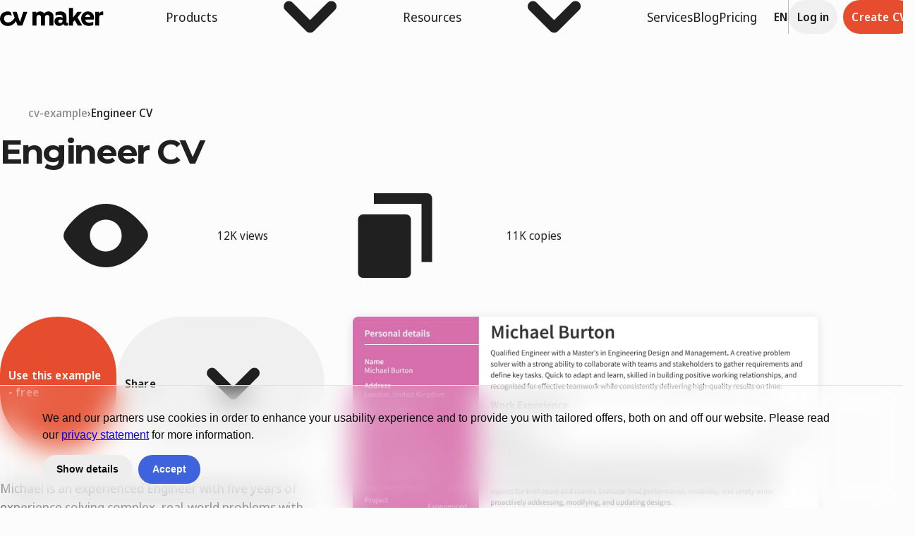

--- FILE ---
content_type: text/html
request_url: https://www.cvmaker.uk/cv-example/engineer
body_size: 24942
content:
<!DOCTYPE html><html lang="en-GB" dir="ltr"><head><meta charSet="utf-8"/><meta name="viewport" content="width=device-width,initial-scale=1"/><link rel="preload" as="image" href="https://s3.amazonaws.com/a.storyblok.com/f/203421/1588x2246/cccb0e79a8/example-cv-engineer-406692.jpg"/><link rel="preload" as="image" href="https://a.storyblok.com/f/203421/900x900/f07053e25a/author-will-c.jpg"/><link rel="preload" as="image" href="https://s3.amazonaws.com/a.storyblok.com/f/203421/362x278/066577dbf4/blog.svg"/><link rel="preload" as="image" href="https://s3.amazonaws.com/a.storyblok.com/f/203421/f3c4b8620f/example-of-matching-cv-and-cl.jpg"/><link rel="preload" as="image" href="https://a.storyblok.com/f/203421/dcacecd648/must-have-cv-sections-2.jpg"/><link rel="preload" as="image" href="https://s3.amazonaws.com/a.storyblok.com/f/203421/29ef7d8965/engineering_personal-profile.jpg"/><link rel="preload" as="image" href="https://s3.amazonaws.com/a.storyblok.com/f/203421/e5c6a6252e/cvskills.jpg"/><link rel="preload" as="image" href="https://s3.amazonaws.com/a.storyblok.com/f/203421/411348d7d6/engineering_work-experience.png"/><link rel="preload" as="image" href="https://s3.amazonaws.com/a.storyblok.com/f/203421/22d403bc8c/engineer-education.png"/><link rel="preload" as="image" href="https://s3.amazonaws.com/a.storyblok.com/f/203421/0c308373d9/engineering_key-takeaways.png"/><link rel="preload" as="image" href="https://s3.amazonaws.com/a.storyblok.com/f/203421/1588x2246/4aed59aba1/example-cover-letter-engineer-eea100.jpg"/><link rel="preload" as="image" href="https://s3.amazonaws.com/a.storyblok.com/f/203421/1588x2246/3abfd01e01/example-cv-mechanical-engineer-undefined.jpg"/><link rel="preload" as="image" href="https://s3.amazonaws.com/a.storyblok.com/f/203421/1588x2246/8bde2e67b6/example-cv-renewable-energy-engineer-434a54.jpg"/><link rel="modulepreload" href="/resources/entry.client-4XpkTdvW.js"/><link rel="modulepreload" href="/resources/chunk-OIYGIGL5-OGNMVtFH.js"/><link rel="modulepreload" href="/resources/react-DaN_htSC.js"/><link rel="modulepreload" href="/resources/index-CQbZfYpK.js"/><link rel="modulepreload" href="/resources/root-K8BIUazb.js"/><link rel="modulepreload" href="/resources/context-BQ99CqwC.js"/><link rel="modulepreload" href="/resources/_marketing._-BlLQhOQX.js"/><link rel="icon" href="/favicon.ico" type="image/x-icon"/><link href="https://www.cvmaker.uk/cv-example/engineer" rel="canonical"/><link href="https://www.cvmaker.com.ar/ejemplos-de-curriculum/ingeniero-industrial" hrefLang="es-ar" rel="alternate"/><link href="https://www.cvmaker.cl/ejemplos-de-curriculum/ingeniero" hrefLang="es-cl" rel="alternate"/><link href="https://www.cvmaker.de/lebenslauf-vorlagen/ingenieur" hrefLang="de" rel="alternate"/><link href="https://www.cvmaker.es/ejemplos-de-curriculum/ingeniero-industrial" hrefLang="es" rel="alternate"/><link href="https://www.cvmaker.uk/cv-example/engineer" hrefLang="en-gb" rel="alternate"/><link href="https://www.cvmaker.com.mx/ejemplos-de-curriculum/ingeniero" hrefLang="es-mx" rel="alternate"/><link href="https://www.cvmaker.nl/cv-voorbeelden/engineer" hrefLang="nl" rel="alternate"/><link href="https://www.cvmaker.pe/ejemplos-de-curriculum/ingeniero" hrefLang="es-pe" rel="alternate"/><link href="https://www.cv-maker.pl/wzory-cv/inzynier" hrefLang="pl" rel="alternate"/><title>Engineering CV Example: Writing guide for 2026</title><meta name="twitter:title" content="Engineering CV Example: Writing guide for 2026"/><meta name="og:title" content="Engineering CV Example: Writing guide for 2026"/><meta name="description" content="Uncover the strategies for crafting a good engineer CV. This writing guide includes examples tailored from graduates to seasoned professionals."/><meta name="twitter:description" content="Uncover the strategies for crafting a good engineer CV. This writing guide includes examples tailored from graduates to seasoned professionals."/><meta name="og:description" content="Uncover the strategies for crafting a good engineer CV. This writing guide includes examples tailored from graduates to seasoned professionals."/><meta name="og:url" content="https://www.cvmaker.uk/cv-example/engineer"/><meta http-equiv="Content-Language" content="en-GB"/><meta name="twitter:card" content="summary_large_image"/><meta name="twitter:creator" content="@cvmaker"/><meta name="twitter:site" content="@cvmaker"/><meta property="og:type" content="website"/><meta property="og:image" content="https://a.storyblok.com/f/203421/1588x2246/cccb0e79a8/example-cv-engineer-406692.jpg/m/1200x675"/><meta property="og:image:alt" content="Engineer CV example"/><meta property="og:site_name" content="CV Maker"/><meta name="robots" content="index, follow"/><link rel="stylesheet" type="text/css" href="/resources/fonts/./stylesheets/latn-d8cdbb3d.css"/><link rel="stylesheet" href="/resources/tailwind-Cpw3D3y2.css"/><link rel="stylesheet" href="/resources/tailwind-C4SB615H.css"/><link rel="stylesheet" href="/resources/root-CF4clpJK.css"/><link rel="stylesheet" href="/resources/context-B7YSHkye.css"/><link rel="stylesheet" href="/resources/_marketing-Upgwn6As.css"/></head><body class="_1ut6jp00 _3hb7bz5"><noscript><iframe title="Google Tag Manager" src="https://www.googletagmanager.com/ns.html?id=GTM-5SJ9KPC" height="0" width="0" style="display:none;visibility:hidden"></iframe></noscript><header class="_1fnladj4"><div class="_1fnladj6"><div class="_1fnladj7"><div class="_1fnladjb _1fnladja" aria-hidden="true"><a aria-label="Go to CV Maker homepage" href="/" data-discover="true"><img class="_1fnladjc" src="data:image/svg+xml,%3csvg%20xmlns:xlink=&#x27;http://www.w3.org/1999/xlink&#x27;%20xmlns=&#x27;http://www.w3.org/2000/svg&#x27;%20class=&#x27;sc-ezbkAF%20sc-bYoBSM%20kkODvX&#x27;%20viewBox=&#x27;0%200%20978.5%20170.7&#x27;%20width=&#x27;978.5&#x27;%20height=&#x27;170.7&#x27;%20%3e%3ctitle%3eCVMakerLogo%3c/title%3e%3cpath%20d=&#x27;M254.7,36.7h-29.8c-2.8-0.1-5.3,1.6-6.2,4.3l-29.8,92l-29.8-92c-0.7-2.7-3.2-4.4-6-4.3h-30.5%20c-1,0-2,0.5-2.5,1.4c-0.7,0.7-0.9,1.7-0.5,2.6l19.1,51.5c-12.9,27-39,45.4-62.6,45.4c-23.8,0.2-37.7-16.8-38-34.3%20C37.7,84.2,48.7,66.7,74.7,66c11.2-0.5,23.1,3,32.3,6.6c1,0.5,2.3,0.2,3-0.7c1-0.6,1.5-1.9,1-3.1c-3.5-9-6.7-18-9.9-27.2%20c-0.7-1.8-2.1-3.2-4-3.8c-8.6-2.9-17.5-4.3-26.6-4.2C35.7,34.3,0,56.3,0,103.1c0.2,35.7,28.3,67.4,75,67.6c32.3,0,59.8-19.4,76-45.4%20l13.4,36.4c1.2,3.3,4.4,5.4,7.9,5.2H205c3.5,0.2,6.7-1.9,7.9-5.2l44.7-121.1c0.2-0.9,0-1.8-0.5-2.6%20C256.7,37.2,255.7,36.6,254.7,36.7z%20M458.5,33.8c-17.4,0-31.5,6.6-40.2,20.1c-7.7-12.8-20.9-20.1-37.7-20.1%20c-15.6,0-28.8,6.2-37,18.2V39.7c-0.1-1.7-1.5-3.1-3.2-3.1h-29.5c-1.7,0-3.1,1.3-3.2,3.1v124.4c0.1,1.7,1.5,2.9,3.1,2.8%20c0,0,0,0,0.1,0h31.8c1.7,0.1,3.1-1.1,3.2-2.8c0,0,0,0,0-0.1V89.6c0-31,42-31,42,0v74.5c0.1,1.7,1.5,2.9,3.1,2.8c0,0,0.1,0,0.1,0%20h31.8c1.5,0.1,2.9-1,3-2.6c0-0.1,0-0.2,0-0.2V89.6c0-30.7,42-31,42,0v74.5c0.1,1.7,1.5,2.9,3.1,2.8c0,0,0.1,0,0.1,0h31.8%20c1.7,0.1,3.1-1.1,3.2-2.8c0,0,0-0.1,0-0.1V84.2C505.9,53.4,487,33.8,458.5,33.8z%20M641.4,140.7h-4.7c-6,0-8.2-2.4-8.2-7.3V86.8%20c0-37.4-22.8-53-58.3-53c-14.4,0.1-28.7,2.7-42.2,7.8c-1.2,0.3-2,1.4-2,2.6v24.1c0,1,0.5,1.9,1.2,2.6c0.9,0.6,2,0.6,3,0.2%20c12.2-4.5,23.1-6.6,34.5-6.6c18.6,0,27.3,6.9,27.3,22v7.3c-20.6-15.8-76.7-14.9-76.7,34c0,22.7,16.9,42.1,44.7,42.1%20c8.9,0,30.3-3.1,36-19.4h1.2c4.2,18.9,31.3,20.3,45.4,14.7c1.2-0.4,2-1.6,2-2.8v-18.9c-0.1-1.7-1.5-2.9-3.2-2.8%20C641.5,140.7,641.4,140.7,641.4,140.7z%20M592,121.1c0,29.1-40.5,26.7-40.5,5.7c0-23.7,32-17,40.5-10.6V121.1z%20M733.2,90.6l38-49%20c0.6-1,0.7-2.2,0.2-3.3c-0.7-1-1.8-1.6-3-1.7h-34c-1,0-2,0.5-2.5,1.4l-40.7,53.2V3.1c-0.1-1.7-1.5-3.1-3.2-3.1h-31.8%20c-1.7,0-3.2,1.3-3.2,3.1v161c0.1,1.7,1.5,2.9,3.1,2.8c0,0,0.1,0,0.1,0h31.8c1.7,0.1,3.1-1.1,3.2-2.8c0,0,0-0.1,0-0.1V135l15.6-18.4%20l28.5,48.9c0.6,0.9,1.6,1.4,2.7,1.4H773c1.1,0.1,2.2-0.5,2.7-1.4c0.5-1,0.5-2.1,0-3.1L733.2,90.6z%20M830.5,33.8%20c-36.2,0-63.8,30-62.5,69.5c1.2,40.7,29.8,65.3,70.7,66.7c14.4,0.3,28.6-2.6,41.7-8.5c1.1-0.5,1.9-1.6,2-2.8V136%20c0-1-0.6-1.9-1.5-2.4c-0.8-0.6-1.8-0.8-2.7-0.5c-13.7,4.7-24.3,6.6-36.7,6.6c-21.1,0-33-13.2-35-29.8h79.4c1.7,0,3.1-1.2,3.2-2.8%20C895.6,61.5,868.8,33.8,830.5,33.8z%20M806.7,85.1c1.7-15.4,12.7-22.9,23.8-22.9c11.2,0.2,22.6,7.8,23.6,22.9H806.7z%20M975.8,34.3%20c-2.4-0.3-4.8-0.5-7.2-0.5c-13.7,0.1-26.2,7.9-32.3,20.1V39.7c-0.1-1.7-1.5-3.1-3.2-3.1H904c-1.7,0-3.1,1.3-3.2,3.1v124.4%20c0.1,1.7,1.5,2.9,3.1,2.8c0,0,0,0,0.1,0h31.3c1.7,0.1,3.1-1.1,3.2-2.8c0,0,0-0.1,0-0.1V89.8c0-14.9,6-22.5,20.1-22.5h16.6%20c1.7,0,3.2-1.4,3.2-3.1V37.1C978.4,35.6,977.2,34.5,975.8,34.3z&#x27;%20fill=&#x27;%23000000&#x27;%20fill-rule=&#x27;nonzero&#x27;%3e%3c/path%3e%3c/svg%3e" alt="cv maker logo" role="presentation"/></a></div><nav aria-label="Main Menu"><ul class="_1fnladjd"><li class="_1fnladje"><button type="button" aria-haspopup="true" aria-expanded="false" id="react-aria-«Rcol5»" class="_1fnladjf" data-rac="">Products<svg role="img" aria-hidden="true" class="it0696i it06963 it0696g"><title>ChevronBlockEnd</title><use href="/resources/sprite-CpbeeDU9.svg#ChevronBlockEnd"></use></svg></button></li><li class="_1fnladje"><button type="button" aria-haspopup="true" aria-expanded="false" id="react-aria-«Rkol5»" class="_1fnladjf" data-rac="">Resources<svg role="img" aria-hidden="true" class="it0696i it06963 it0696g"><title>ChevronBlockEnd</title><use href="/resources/sprite-CpbeeDU9.svg#ChevronBlockEnd"></use></svg></button></li><li><a class="_1fnladjk" href="/cv-writing-service" data-discover="true">Services</a></li><li><a class="_1fnladjk" href="/blog" target="_self" data-discover="true">Blog</a></li><li><a class="_1fnladjk" href="/pricing" data-discover="true">Pricing </a></li></ul></nav></div><div class="_1fnladj7"><div class="_1fnladjl"><button type="button" aria-haspopup="true" aria-expanded="false" id="react-aria-«R38l5»" class="_4zzfa1a _4zzfa18 _4zzfa15" data-rac=""><span><span class="dhs2aq2 dhs2aq0">EN</span></span></button></div><div class="_1fnladj8"></div><div class="_1fnladjn"><a class="_12ko21rd _12ko21ra _12ko21r6" data-rac="" href="https://www.cvmaker.uk/app/login" rel=""><span class="dhs2aq2 dhs2aq0">Log in</span></a><a class="_12ko21rd _12ko21ra _12ko21r5" data-rac="" href="https://www.cvmaker.uk/app/resumes/create" target="_blank" rel=""><span class="dhs2aq2 dhs2aq0">Create CV</span></a></div><div class="rq9hur4"><button type="button" aria-expanded="false" id="react-aria-«R98l5H1»" aria-label="Open navigation menu" class="_12ko21rd _12ko21ra _12ko21r6" data-rac=""><div class="_1ddv2390"><svg role="img" aria-hidden="true" class="it0696i it06963 it0696g"><title>Menu</title><use href="/resources/sprite-CpbeeDU9.svg#Menu"></use></svg></div></button></div></div></div></header><main><div class="_2zfnls3 _2zfnls0 _1ut6jp00"><section class="jmuzsa0"><div class="_1y2uqca0"><div class="_1y2uqca1"><nav aria-label="Breadcrumbs"><template data-react-aria-hidden="true"></template><ol aria-label="Breadcrumbs" class="yyon00"><li class="yyon01" data-rac=""><a class="_11s3gha4" data-rac="" href="/cv-example"><span class="_1xjunlq0">cv-example</span></a></li><li class="yyon01" data-rac="" data-disabled="true" data-current="true"><span class="_11s3gha4 _11s3gha3" data-rac="" role="link" aria-disabled="true" aria-current="page" data-current="true" data-disabled="true"><span class="_1xjunlq0">Engineer CV</span></span></li></ol></nav><div class="_1y2uqca8"><h1 class="_1hfn3x06 _17l6lo60 _1hfn3x00">Engineer CV</h1></div><div class="_1y2uqca5"><div class="_1y2uqca6"><svg role="img" aria-hidden="true" class="it0696i it06963 it0696g"><title>Show</title><use href="/resources/sprite-CpbeeDU9.svg#Show"></use></svg><div class="_1y2uqca7">12K views</div></div><div class="_1y2uqca6"><svg role="img" aria-hidden="true" class="it0696i it06963 it0696g"><title>Duplicate</title><use href="/resources/sprite-CpbeeDU9.svg#Duplicate"></use></svg><div class="_1y2uqca7">11K copies</div></div></div></div><div class="_1y2uqca2"><div class="_1y2uqca3"><div class="_1y2uqca4"><a class="_12ko21rd _12ko21ra _12ko21r5" data-rac="" href="https://www.cvmaker.uk/app/resumes/create?sample=01894508-556c-75f2-94a0-f9b831474d89" target="" rel="nofollow"><span class="dhs2aq2 dhs2aq0">Use this example - free</span></a><button type="button" aria-haspopup="true" aria-expanded="false" id="react-aria-«R4m5l5»" class="_12ko21rd _12ko21ra _12ko21r6" data-rac=""><span class="dhs2aq2 dhs2aq0"><span class="dhs2aq2 dhs2aq0">Share</span></span><div class="_1ddv2390"><svg role="img" aria-hidden="true" class="it0696i it06963 it0696g"><title>ChevronBlockEnd</title><use href="/resources/sprite-CpbeeDU9.svg#ChevronBlockEnd"></use></svg></div></button></div><p class="_1wsork43 _17l6lo64 _1wsork40">Michael is an experienced Engineer with five years of experience solving complex, real-world problems with innovative engineering designs. Michael has opted for the Stanford template, a clean, modern engineering CV. </p><span><p class="_1y2uqcaa">Category</p><span class="_1y2uqcab"><div class="xq0ulk9 xq0ulk4 xq0ulk5 xq0ulk8"><span>Engineering</span></div></span></span></div><img src="https://s3.amazonaws.com/a.storyblok.com/f/203421/1588x2246/cccb0e79a8/example-cv-engineer-406692.jpg" alt="Engineer CV sample" layout="constrained" width="660" aspectRatio="0.7071067811865476" class="_1y2uqca9"/></div></div></section></div><div class="_2zfnls3 _2zfnls2 _1ut6jp00"><section class="jmuzsa0"><div class="usi5bw4"><div class="usi5bw0"><article class="usi5bw1"><div class="_1y2uqcac"><div class="_4cu6vt4 _4cu6vt3"><img class="_4cu6vt5" src="https://a.storyblok.com/f/203421/900x900/f07053e25a/author-will-c.jpg" alt=""/></div><div class="_1y2uqcad"><div class="_1y2uqcae"><a class="_11s3gha4" data-rac="" href="/authors/will"><span class="_1xjunlq0">by Will Campbell, Content Specialist</span></a></div><div class="_1y2uqcaf"><time class="_1y2uqcag">30 December 2025</time>6 min read</div></div></div><div class="zcs7db0" data-testid="component-typography"><h2 class="_1hfn3x06 _17l6lo60 _1hfn3x01" id="how-to-write-an-engineering-cv-guide-example-and-tips">How to Write an Engineering CV (Guide, Example, and Tips)</h2><p class="_1wsork43 _17l6lo64 _1wsork42">If you enjoy solving real-world problems, then a career in engineering might be for you. Whether you are experienced or just starting your career, this CV writing guide provides insight into how to write an engineering CV and industry-standard tips to help you land more interviews.</p><p class="_1wsork43 _17l6lo64 _1wsork42">Engineering is a broad-scope profession. Refer to these CV examples and writing guides for more job-specific roles.</p><ul class="pw7zii0 _17l6lo63"><li class="_1vk8n1v0"><p class="_1wsork43 _17l6lo64 _1wsork42"><a href="/cv-example/electrical-engineer" class="pyo6b87 pyo6b85" data-discover="true">Electrical Engineer CV</a></p></li><li class="_1vk8n1v0"><p class="_1wsork43 _17l6lo64 _1wsork42"><a href="/cv-example/mechanical-engineer" class="pyo6b87 pyo6b85" data-discover="true">Mechanical Engineer CV</a></p></li><li class="_1vk8n1v0"><p class="_1wsork43 _17l6lo64 _1wsork42"><a href="/cv-example/chemical-engineer" class="pyo6b87 pyo6b85" data-discover="true">Chemical Engineer CV</a></p></li><li class="_1vk8n1v0"><p class="_1wsork43 _17l6lo64 _1wsork42"><a href="/cv-example/renewable-energy-engineer" class="pyo6b87 pyo6b85" data-discover="true">Renewable energy engineer CV</a>.</p></li></ul><p class="_1wsork43 _17l6lo64 _1wsork42">The end goal is to strike a balance between providing enough detail to demonstrate your proficiency while ensuring your CV remains concise, <a href="/blog/cv/make-cv-ats-friendly" class="pyo6b87 pyo6b85" data-discover="true">applicant tracking system (ATS) friendly</a>, and tailored to your career goals. This article offers a comprehensive guide to creating a <a href="/cv-example/modern-cv" class="pyo6b87 pyo6b85" data-discover="true">modern CV</a> showcasing your expertise and experience. So, if you&#x27;re ready to learn how to write a good engineering CV, let&#x27;s get started!</p><div class="_1m0lr3d0 _17l6lo61"><div class="_1a9r3746 _1a9r3745"><img src="https://s3.amazonaws.com/a.storyblok.com/f/203421/362x278/066577dbf4/blog.svg" alt="" layout="fullWidth" class="_1a9r3747"/><div class="_1a9r374a"><div class="zcs7db0" data-testid="component-typography"><hNaN class="_1hfn3x06 _17l6lo60 _1hfn3x02">Customise this engineer CV</hNaN></div><div class="_1a9r3748"><div class="_1a9r3749"><a class="_12ko21rd _12ko21ra _12ko21r5" data-rac="" href="https://www.cvmaker.uk/app/resumes/create" target="_blank" rel=""><span class="dhs2aq2 dhs2aq0">Start now</span></a></div></div></div></div></div><h2 class="_1hfn3x06 _17l6lo60 _1hfn3x01" id="engineer-cv-example">Engineer CV Example</h2><p class="_1wsork43 _17l6lo64 _1wsork42"><img src="https://s3.amazonaws.com/a.storyblok.com/f/203421/1588x2246/cccb0e79a8/example-cv-engineer-406692.jpg" alt="Engineer CV sample" class="_5tu6l70 _17l6lo62"/></p><p class="_1wsork43 _17l6lo64 _1wsork42"><i class="_1f657va0"><a href="https://s3.amazonaws.com/a.storyblok.com/f/203421/x/5f7ff672c4/example-cv-engineer-406692.pdf" target="_blank" class="pyo6b87 pyo6b85">Download this engineering CV example in PDF</a></i></p><p class="_1wsork43 _17l6lo64 _1wsork42"><i class="_1f657va0">Michael is an experienced Engineer with five years of experience solving complex, real-world problems with innovative engineering designs. He is a creative problem solver seeking a new challenge. Michael has opted for the Stanford template, a clean, modern engineering CV.</i></p><p class="_1wsork43 _17l6lo64 _1wsork42"><img src="https://s3.amazonaws.com/a.storyblok.com/f/203421/f3c4b8620f/example-of-matching-cv-and-cl.jpg" alt="example of matching engineer CV and cover letter" class="_5tu6l70 _17l6lo62"/></p><p class="_1wsork43 _17l6lo64 _1wsork42"><i class="_1f657va0">Refer to the matching </i><i class="_1f657va0"><a href="/cover-letter-examples/engineering" class="pyo6b87 pyo6b85" data-discover="true">engineering cover letter</a></i><i class="_1f657va0"> to accompany your CV!</i></p><h2 class="_1hfn3x06 _17l6lo60 _1hfn3x01" id="what-to-include-in-an-engineer-cv">What to include in an engineer CV?</h2><p class="_1wsork43 _17l6lo64 _1wsork42">Every engineer understands the importance of a plan. Regardless of the scope or size of a project, the best engineers take time to analyse the objectives, goals, hurdles, budgets, and every variable before starting. Fortunately, writing a <a href="/blog/cv/how-to-write-a-good-cv" class="pyo6b87 pyo6b85" data-discover="true">good CV</a> is relatively straightforward. Key sections include:</p><p class="_1wsork43 _17l6lo64 _1wsork42"><b class="lf3pik2 lf3pik1"> </b><img src="https://a.storyblok.com/f/203421/dcacecd648/must-have-cv-sections-2.jpg" alt="Must-have CV sections Engineer CV" class="_5tu6l70 _17l6lo62"/></p><p class="_1wsork43 _17l6lo64 _1wsork42">The truth is that the project&#x27;s size or scope is irrelevant when creating your CV structure. The engineering CV example above showcases the primary sections you&#x27;ll include with any speciality.</p><div class="_1m0lr3d0 _17l6lo61"><div class="_17h5qoo4"><div class="_17h5qoo5"><svg role="img" aria-hidden="true" class="it0696i it06963 it0696g"><title>Flash</title><use href="/resources/sprite-CpbeeDU9.svg#Flash"></use></svg></div><div class="_17h5qoo6"><p class="_17h5qoo9">Pro Tip</p></div><p class="_17h5qoo8">When tailoring your CV to a specific role, refer to your existing research or conduct new research on a position of interest to ensure you are using the correct keywords and skills that are both relevant and accurate.</p></div></div><h3 class="_1hfn3x06 _17l6lo60 _1hfn3x02" id="specify-your-engineering-career-goals-in-a-personal-profile">Specify your engineering career goals in a personal profile</h3><p class="_1wsork43 _17l6lo64 _1wsork42">A good personal profile contains your title, experience, career goals, and soft skills pertinent to the jobs you are targeting. It’s an excellent opportunity to provide further details that might grab the reader&#x27;s attention and pass ATS. Learn more by reading <a href="/blog/cv/personal-profile-on-a-cv" class="pyo6b87 pyo6b85" data-discover="true">how to write a personal profile</a>.</p><p class="_1wsork43 _17l6lo64 _1wsork42"><img src="https://s3.amazonaws.com/a.storyblok.com/f/203421/29ef7d8965/engineering_personal-profile.jpg" alt="engineering CV example personal profile" class="_5tu6l70 _17l6lo62"/></p><div class="_1m0lr3d0 _17l6lo61"><div class="_1ucu66v2"><div class="_1ucu66v3"><p class="_1ucu66v4">Mechanical engineer CV personal profile example</p><button type="button" class="_12ko21rd _12ko21r9 _12ko21r5" data-rac="" id="react-aria-«Rm9b59l5»"><div class="_1ddv2390"><div class="_1ucu66v5"><svg role="img" aria-hidden="true" class="it0696i it06963 it0696g"><title>Copy</title><use href="/resources/sprite-CpbeeDU9.svg#Copy"></use></svg></div></div></button></div><div class="zcs7db0" data-testid="component-typography"><p class="_1wsork43 _17l6lo64 _1wsork42">Dedicated Mechanical Engineer with 10 years of experience in designing and implementing innovative solutions. Strong technical background and expertise in CAD modelling, stress analysis, and materials science. Adept at collaborating with cross-functional teams to optimise product performance and efficiency. </p></div></div></div><div class="_1m0lr3d0 _17l6lo61"><div class="_1ucu66v2"><div class="_1ucu66v3"><p class="_1ucu66v4">Civil engineer CV personal profile example</p><button type="button" class="_12ko21rd _12ko21r9 _12ko21r5" data-rac="" id="react-aria-«Rm9d59l5»"><div class="_1ddv2390"><div class="_1ucu66v5"><svg role="img" aria-hidden="true" class="it0696i it06963 it0696g"><title>Copy</title><use href="/resources/sprite-CpbeeDU9.svg#Copy"></use></svg></div></div></button></div><div class="zcs7db0" data-testid="component-typography"><p class="_1wsork43 _17l6lo64 _1wsork42">Results-driven Civil Engineer with 5 years of extensive experience in managing and executing complex construction projects. Proficient in project planning, cost estimation, and resource allocation. Skilled in using AutoCAD and other design software to create accurate blueprints. Excellent communication and interpersonal skills, fostering effective collaboration with project stakeholders.</p></div></div></div><div class="_1m0lr3d0 _17l6lo61"><div class="_1ucu66v2"><div class="_1ucu66v3"><p class="_1ucu66v4">Electrical engineer CV personal profile example</p><button type="button" class="_12ko21rd _12ko21r9 _12ko21r5" data-rac="" id="react-aria-«Rm9f59l5»"><div class="_1ddv2390"><div class="_1ucu66v5"><svg role="img" aria-hidden="true" class="it0696i it06963 it0696g"><title>Copy</title><use href="/resources/sprite-CpbeeDU9.svg#Copy"></use></svg></div></div></button></div><div class="zcs7db0" data-testid="component-typography"><p class="_1wsork43 _17l6lo64 _1wsork42">Innovative Electrical Engineering professional with 5+ years of proven success in designing and implementing electrical systems. Experienced in power distribution, control systems, and automation. Proficient in using tools such as MATLAB and PLC programming. Adept at troubleshooting and resolving complex electrical issues. </p></div></div></div><div class="_1m0lr3d0 _17l6lo61"><div class="_1ucu66v2"><div class="_1ucu66v3"><p class="_1ucu66v4">Industrial engineer CV personal profile example</p><button type="button" class="_12ko21rd _12ko21r9 _12ko21r5" data-rac="" id="react-aria-«Rm9h59l5»"><div class="_1ddv2390"><div class="_1ucu66v5"><svg role="img" aria-hidden="true" class="it0696i it06963 it0696g"><title>Copy</title><use href="/resources/sprite-CpbeeDU9.svg#Copy"></use></svg></div></div></button></div><div class="zcs7db0" data-testid="component-typography"><p class="_1wsork43 _17l6lo64 _1wsork42">Detail-oriented Industrial Engineer with a background in process ooptimisationand efficiency improvement. Skilled in analysing and redesigning workflows to enhance productivity. Proficient in utilising tools such as Six Sigma and Lean methodologies. Excellent project management and communication skills, enabling effective coordination with cross-functional teams.</p></div></div></div><div class="_1m0lr3d0 _17l6lo61"><div class="_1ucu66v2"><div class="_1ucu66v3"><p class="_1ucu66v4">Chemical engineer CV personal profile example</p><button type="button" class="_12ko21rd _12ko21r9 _12ko21r5" data-rac="" id="react-aria-«Rm9j59l5»"><div class="_1ddv2390"><div class="_1ucu66v5"><svg role="img" aria-hidden="true" class="it0696i it06963 it0696g"><title>Copy</title><use href="/resources/sprite-CpbeeDU9.svg#Copy"></use></svg></div></div></button></div><div class="zcs7db0" data-testid="component-typography"><p class="_1wsork43 _17l6lo64 _1wsork42">Dynamic Chemical Engineer with a strong foundation in chemical processes and production. Experienced in process design, optimisation, and quality control. Proficient in utilising simulation software for process modelling. Strong analytical and problem-solving skills, coupled with a commitment to safety and environmental sustainability. </p></div></div></div><div class="_1m0lr3d0 _17l6lo61"><div class="_1ucu66v2"><div class="_1ucu66v3"><p class="_1ucu66v4">Graduate engineer personal profile example</p><button type="button" class="_12ko21rd _12ko21r9 _12ko21r5" data-rac="" id="react-aria-«Rm9l59l5»"><div class="_1ddv2390"><div class="_1ucu66v5"><svg role="img" aria-hidden="true" class="it0696i it06963 it0696g"><title>Copy</title><use href="/resources/sprite-CpbeeDU9.svg#Copy"></use></svg></div></div></button></div><div class="zcs7db0" data-testid="component-typography"><p class="_1wsork43 _17l6lo64 _1wsork42">Recent graduate with a Master of Engineering in Mechanical Design and Engineering Management. Swift learner, adept in cultivating positive relationships and known for solid team collaborations while consistently delivering on time and upholding high-quality control standards.</p></div></div></div><p class="_1wsork43 _17l6lo64 _1wsork42">If you&#x27;re opting for a more technical approach, consult the following examples of CVs:</p><ul class="pw7zii0 _17l6lo63"><li class="_1vk8n1v0"><p class="_1wsork43 _17l6lo64 _1wsork42"><a href="/cv-example/developer" class="pyo6b87 pyo6b85" data-discover="true">Developer CV</a></p></li><li class="_1vk8n1v0"><p class="_1wsork43 _17l6lo64 _1wsork42"><a href="/cv-example/software-developer" class="pyo6b87 pyo6b85" data-discover="true">Software Engineer CV</a></p></li><li class="_1vk8n1v0"><p class="_1wsork43 _17l6lo64 _1wsork42"><a href="/cv-example/computer-science" class="pyo6b87 pyo6b85" data-discover="true">Computer Science CV</a></p></li></ul><h3 class="_1hfn3x06 _17l6lo60 _1hfn3x02" id="mention-relevant-engineering-skills">Mention relevant engineering skills</h3><p class="_1wsork43 _17l6lo64 _1wsork42">An engineer can have many personality traits, but something that is shared amongst them includes technical and analytical abilities, attention to detail, and an insatiable curiosity to make a difference.</p><p class="_1wsork43 _17l6lo64 _1wsork42">When it comes to adding skills, it is quite straightforward. <a href="/blog/cv/skills-to-put-on-a-cv" class="pyo6b87 pyo6b85" data-discover="true">Skills on a CV</a> should be balanced between hard, soft, and transferable skills. In some cases, for engineering, you will need to elaborate on technical skills such as software and tools.</p><p class="_1wsork43 _17l6lo64 _1wsork42"><img src="https://s3.amazonaws.com/a.storyblok.com/f/203421/e5c6a6252e/cvskills.jpg" alt="Engineer CV skills on a CV" class="_5tu6l70 _17l6lo62"/></p><p class="_1wsork43 _17l6lo64 _1wsork42"><b class="lf3pik2 lf3pik1">Examples of hard skills:</b></p><ul class="pw7zii0 _17l6lo63"><li class="_1vk8n1v0"><p class="_1wsork43 _17l6lo64 _1wsork42">Agile Project management</p></li><li class="_1vk8n1v0"><p class="_1wsork43 _17l6lo64 _1wsork42">Site management</p></li><li class="_1vk8n1v0"><p class="_1wsork43 _17l6lo64 _1wsork42">Structural analysis.</p></li></ul><p class="_1wsork43 _17l6lo64 _1wsork42"><b class="lf3pik2 lf3pik1">Examples of soft skills:</b></p><ul class="pw7zii0 _17l6lo63"><li class="_1vk8n1v0"><p class="_1wsork43 _17l6lo64 _1wsork42">Problem-solving</p></li><li class="_1vk8n1v0"><p class="_1wsork43 _17l6lo64 _1wsork42">Critical thinking</p></li><li class="_1vk8n1v0"><p class="_1wsork43 _17l6lo64 _1wsork42">Attention to detail.</p></li></ul><p class="_1wsork43 _17l6lo64 _1wsork42"><b class="lf3pik2 lf3pik1">Examples of transferable skills:</b></p><ul class="pw7zii0 _17l6lo63"><li class="_1vk8n1v0"><p class="_1wsork43 _17l6lo64 _1wsork42">Analytical skills</p></li><li class="_1vk8n1v0"><p class="_1wsork43 _17l6lo64 _1wsork42">Adaptability</p></li><li class="_1vk8n1v0"><p class="_1wsork43 _17l6lo64 _1wsork42">Interviewing.</p></li></ul><p class="_1wsork43 _17l6lo64 _1wsork42"><b class="lf3pik2 lf3pik1">Examples of technical skills:</b></p><ul class="pw7zii0 _17l6lo63"><li class="_1vk8n1v0"><p class="_1wsork43 _17l6lo64 _1wsork42">SolidWorks</p></li><li class="_1vk8n1v0"><p class="_1wsork43 _17l6lo64 _1wsork42">AutoCAD</p></li><li class="_1vk8n1v0"><p class="_1wsork43 _17l6lo64 _1wsork42">MATLAB.</p></li></ul><p class="_1wsork43 _17l6lo64 _1wsork42">For more engineering skills examples, refer to our <a href="/cv-example/civil-engineer" class="pyo6b87 pyo6b85" data-discover="true">civil engineer CV example.</a></p><h3 class="_1hfn3x06 _17l6lo60 _1hfn3x02" id="work-experience-on-an-engineering-cv">Work experience on an engineering CV</h3><p class="_1wsork43 _17l6lo64 _1wsork42">The employment history should match what you&#x27;ve stated in your application. This is to ensure uniformity, which leads to honesty and transparency. We propose listing your most recent projects relevant to your desired role.</p><p class="_1wsork43 _17l6lo64 _1wsork42"><b class="lf3pik2 lf3pik1">Mechanical Engineer, Precision Dynamics Engineering, London | 2019 - 2023</b></p><p class="_1wsork43 _17l6lo64 _1wsork42"><i class="_1f657va0">Led mechanical engineering projects, optimising efficiency and minimising operational risks. Conducted comprehensive analyses of mechanical systems, identifying areas for improvement and implementing precise engineering solutions. Collaborated with cross-functional teams to evaluate project feasibility and provided regular updates to senior management.</i></p><ul class="pw7zii0 _17l6lo63"><li class="_1vk8n1v0"><p class="_1wsork43 _17l6lo64 _1wsork42"><i class="_1f657va0">Implemented innovative design solutions, resulting in a 15% reduction in production costs and a 20% increase in overall project efficiency.</i></p></li><li class="_1vk8n1v0"><p class="_1wsork43 _17l6lo64 _1wsork42"><i class="_1f657va0">Developed and executed precision manufacturing processes, achieving a 98% success rate in meeting quality standards and reducing defects by 15%.</i></p></li></ul><p class="_1wsork43 _17l6lo64 _1wsork42"><b class="lf3pik2 lf3pik1">Entry-Level Civil Engineer, University of London | 2023</b></p><p class="_1wsork43 _17l6lo64 _1wsork42"><i class="_1f657va0">Engaged in collaborative problem-solving sessions, contributing ideas, and learning from experienced team members to address engineering challenges.Utilised Computer-Aided Design (CAD) software to create detailed 3D models and technical drawings, facilitating effective communication within the engineering team.</i></p><ul class="pw7zii0 _17l6lo63"><li class="_1vk8n1v0"><p class="_1wsork43 _17l6lo64 _1wsork42"><i class="_1f657va0">Presented findings at the university&#x27;s annual engineering symposium, earning recognition for innovative insights and contributing to ongoing discussions on sustainable engineering practices.</i></p></li><li class="_1vk8n1v0"><p class="_1wsork43 _17l6lo64 _1wsork42"><i class="_1f657va0">Received commendation for demonstrating a strong work ethic, adaptability, and the ability to contribute effectively to a professional engineering team during summer internship at ABC Engineering Solutions.</i></p></li></ul><p class="_1wsork43 _17l6lo64 _1wsork42">Refer to <a href="/blog/cv/work-experience-on-a-cv" class="pyo6b87 pyo6b85" data-discover="true">how to write work experience on a CV</a> for more tips or check out key tips below:</p><p class="_1wsork43 _17l6lo64 _1wsork42"><img src="https://s3.amazonaws.com/a.storyblok.com/f/203421/411348d7d6/engineering_work-experience.png" alt="engineering CV work experience" class="_5tu6l70 _17l6lo62"/></p><p class="_1wsork43 _17l6lo64 _1wsork42">Refer to our tips on <a href="/blog/cv/cv-no-experience" class="pyo6b87 pyo6b85" data-discover="true">how to write a CV with no experience</a> if you are changing careers or lack work experience.</p><h3 class="_1hfn3x06 _17l6lo60 _1hfn3x02" id="mention-engineering-education-and-qualifications">Mention engineering education and qualifications</h3><p class="_1wsork43 _17l6lo64 _1wsork42">While many job seekers believe that they should list their educational history from elementary to doctorate degree, the fact is that employers simply care about the highest level of study completed. Refer to how to list <a href="/blog/cv/education-section-on-cv" class="pyo6b87 pyo6b85" data-discover="true">education on a CV</a> for more tips.</p><p class="_1wsork43 _17l6lo64 _1wsork42"><img src="https://s3.amazonaws.com/a.storyblok.com/f/203421/22d403bc8c/engineer-education.png" alt="engineering CV education" class="_5tu6l70 _17l6lo62"/></p><p class="_1wsork43 _17l6lo64 _1wsork42">However, to become a qualified engineer in the UK, you must complete a bachelor&#x27;s degree and preferably honours from an accredited university. Refer to our <a href="/cv-example/skills-based-cv" class="pyo6b87 pyo6b85" data-discover="true">skills-based</a> CV example or <a href="/cv-example/graduate" class="pyo6b87 pyo6b85" data-discover="true">graduate</a> article if you have little to no experience.</p><p class="_1wsork43 _17l6lo64 _1wsork42">For further insights refer to the following CV examples:</p><ul class="pw7zii0 _17l6lo63"><li class="_1vk8n1v0"><p class="_1wsork43 _17l6lo64 _1wsork42"><a href="/cv-example/construction" class="pyo6b87 pyo6b85" data-discover="true">Construction CV</a></p></li><li class="_1vk8n1v0"><p class="_1wsork43 _17l6lo64 _1wsork42"><a href="/cv-example/electrician" class="pyo6b87 pyo6b85" data-discover="true">Electrician CV</a></p></li><li class="_1vk8n1v0"><p class="_1wsork43 _17l6lo64 _1wsork42"><a href="/cv-example/welder" class="pyo6b87 pyo6b85" data-discover="true">Welder CV</a></p></li></ul><h3 class="_1hfn3x06 _17l6lo60 _1hfn3x02" id="boost-your-engineering-cv-with-courses-and-certificates">Boost your engineering CV with courses and certificates</h3><p class="_1wsork43 _17l6lo64 _1wsork42">This section varies depending on the type of position you&#x27;re targeting. Most jobs will not require a specific certification or licence. However, certifications in some specialities help gain a competitive advantage. Some of the critical certifications you may want to list on your CV include:</p><ul class="pw7zii0 _17l6lo63"><li class="_1vk8n1v0"><p class="_1wsork43 _17l6lo64 _1wsork42">Level 3 Engineering, City &amp; Guilds</p></li><li class="_1vk8n1v0"><p class="_1wsork43 _17l6lo64 _1wsork42">Level 2 Certificate in Engineering Operations, City &amp; Guilds</p></li><li class="_1vk8n1v0"><p class="_1wsork43 _17l6lo64 _1wsork42">PMI Agile Certified Practitioner (PMI-ACP)</p></li><li class="_1vk8n1v0"><p class="_1wsork43 _17l6lo64 _1wsork42">CompTIA Security+</p></li><li class="_1vk8n1v0"><p class="_1wsork43 _17l6lo64 _1wsork42">ASQ Certified Quality Engineer (CQE).</p></li></ul><p class="_1wsork43 _17l6lo64 _1wsork42">See the <a href="/blog/cv/courses-and-certificates-in-cv" class="pyo6b87 pyo6b85" data-discover="true">courses and certificates</a> article for more information about the difference between courses, certifications, licenses, or professional training.</p><h2 class="_1hfn3x06 _17l6lo60 _1hfn3x01" id="key-takeaways">Key takeaways</h2><p class="_1wsork43 _17l6lo64 _1wsork42">With insight into what makes a good engineering CV and the importance of tailoring your CV to a specific job, you are already one step ahead of the competition. As an engineer, you&#x27;ve trained hard to devise practical solutions to problems by following an established process.</p><p class="_1wsork43 _17l6lo64 _1wsork42"><img src="https://s3.amazonaws.com/a.storyblok.com/f/203421/0c308373d9/engineering_key-takeaways.png" alt="engineering CV best tips" class="_5tu6l70 _17l6lo62"/></p><p class="_1wsork43 _17l6lo64 _1wsork42"><b class="lf3pik2 lf3pik1">Next steps?</b></p><p class="_1wsork43 _17l6lo64 _1wsork42">To ensure that your CV accurately represents your qualifications and experiences, explore our array of products and services:</p><ul class="pw7zii0 _17l6lo63"><li class="_1vk8n1v0"><p class="_1wsork43 _17l6lo64 _1wsork42"><a href="/cover-letter-templates" class="pyo6b87 pyo6b85" data-discover="true">Cover letter template:</a> enhance your application with a corresponding cover letter template designed with a clean format.</p></li><li class="_1vk8n1v0"><p class="_1wsork43 _17l6lo64 _1wsork42"><a href="/cv-writing-service" class="pyo6b87 pyo6b85" data-discover="true">CV Writing Service</a>: collaborate with our skilled professionals for personalised feedback and expert guidance in tailoring your CV for a specific job.</p></li><li class="_1vk8n1v0"><p class="_1wsork43 _17l6lo64 _1wsork42"><a href="/blog" class="pyo6b87 pyo6b85" data-discover="true">Career blog</a>: explore our comprehensive guides and articles to educate yourself on the most effective strategies for enhancing your job prospects.</p></li></ul><p class="_1wsork43 _17l6lo64 _1wsork42">Investing time in refining your CV can increase your chances of securing that crucial <a href="https://www.cvmaker.uk/blog/job-interview" class="pyo6b87 pyo6b85">job interview</a> or advancing into a more senior role. Additionally, see our related blog article about <a href="/blog/career/highest-paying-jobs" class="pyo6b87 pyo6b85" data-discover="true">highest-paying jobs in the UK</a> for more details on salaries and requirements for engineers.</p><h2 class="_1hfn3x06 _17l6lo60 _1hfn3x01" id="faqs">FAQs</h2><h3 class="_1hfn3x06 _17l6lo60 _1hfn3x02" id="how-do-you-describe-yourself-as-an-engineer-on-a-cv"><b class="lf3pik2 lf3pik1">How do you describe yourself as an engineer on a CV?</b></h3><p class="_1wsork43 _17l6lo64 _1wsork42">Highlight your key engineering skills, expertise, and experiences that are required for the specific role. If relevant, emphasise technical proficiency, problem-solving abilities, and any notable achievements.</p><h3 class="_1hfn3x06 _17l6lo60 _1hfn3x02" id="what-cv-format-is-best-for-engineers"><b class="lf3pik2 lf3pik1">What CV format is best for engineers?</b></h3><p class="_1wsork43 _17l6lo64 _1wsork42">The reverse-chronological format is commonly preferred for engineering CVs. This format focuses on your work experience, showcasing your career progression and achievements. However, if you are an engineering graduate, refer to the skills-based layout mentioned in the education section above.</p><h3 class="_1hfn3x06 _17l6lo60 _1hfn3x02" id="what-is-the-main-objective-of-an-engineering-cv"><b class="lf3pik2 lf3pik1">What is the main objective of an engineering CV?</b></h3><p class="_1wsork43 _17l6lo64 _1wsork42">To showcase relevant engineering skills, key qualities, experience, and qualifications to potential employers. It should demonstrate your ability to contribute to projects, solve problems, or add value to the organisation.</p></div></article><section class="usi5bw2"><div class="usi5bw3"><nav class="_102rtpg0" aria-labelledby="react-aria-«Rp9l5»"><h2 id="react-aria-«Rp9l5»" class="nm067l0">Table of Contents</h2><ul class="xv21e9" role="menu" tabindex="0"><li id="react-aria-«Rqp9l5H3»" role="menuitemradio" aria-labelledby="react-aria-«Rqp9l5»" aria-describedby="react-aria-«Rqp9l5H1» react-aria-«Rqp9l5H2»" aria-haspopup="false" aria-expanded="false" aria-checked="false" tabindex="-1" data-key="how-to-write-an-engineering-cv-guide-example-and-tips" class="xv21e5"><a class="xv21e6" id="react-aria-«Rqp9l5»" tabindex="-1" href="/cv-example/engineer#how-to-write-an-engineering-cv-guide-example-and-tips" data-discover="true"><span class="xv21e7">How to Write an Engineering CV (Guide, Example, and Tips)</span></a></li><li id="react-aria-«R1ap9l5H3»" role="menuitemradio" aria-labelledby="react-aria-«R1ap9l5»" aria-describedby="react-aria-«R1ap9l5H1» react-aria-«R1ap9l5H2»" aria-haspopup="false" aria-expanded="false" aria-checked="false" tabindex="-1" data-key="engineer-cv-example" class="xv21e5"><a class="xv21e6" id="react-aria-«R1ap9l5»" tabindex="-1" href="/cv-example/engineer#engineer-cv-example" data-discover="true"><span class="xv21e7">Engineer CV Example</span></a></li><li id="react-aria-«R1qp9l5H3»" role="menuitemradio" aria-labelledby="react-aria-«R1qp9l5»" aria-describedby="react-aria-«R1qp9l5H1» react-aria-«R1qp9l5H2»" aria-haspopup="true" aria-expanded="false" aria-checked="false" tabindex="-1" data-key="what-to-include-in-an-engineer-cv" class="xv21e5"><a class="xv21e6" id="react-aria-«R1qp9l5»" tabindex="-1" href="/cv-example/engineer#what-to-include-in-an-engineer-cv" data-discover="true"><span class="xv21e7">What to include in an engineer CV?</span><button type="button" aria-pressed="false" class="xv21ee"><span class="xv21ef"><svg role="img" aria-hidden="true" class="it0696i it06963 it0696g"><title>ChevronBlockEnd</title><use href="/resources/sprite-CpbeeDU9.svg#ChevronBlockEnd"></use></svg></span></button></a></li><li id="react-aria-«R2ap9l5H3»" role="menuitemradio" aria-labelledby="react-aria-«R2ap9l5»" aria-describedby="react-aria-«R2ap9l5H1» react-aria-«R2ap9l5H2»" aria-haspopup="false" aria-expanded="false" aria-checked="false" tabindex="-1" data-key="key-takeaways" class="xv21e5"><a class="xv21e6" id="react-aria-«R2ap9l5»" tabindex="-1" href="/cv-example/engineer#key-takeaways" data-discover="true"><span class="xv21e7">Key takeaways</span></a></li><li id="react-aria-«R2qp9l5H3»" role="menuitemradio" aria-labelledby="react-aria-«R2qp9l5»" aria-describedby="react-aria-«R2qp9l5H1» react-aria-«R2qp9l5H2»" aria-haspopup="true" aria-expanded="false" aria-checked="false" tabindex="-1" data-key="faqs" class="xv21e5"><a class="xv21e6" id="react-aria-«R2qp9l5»" tabindex="-1" href="/cv-example/engineer#faqs" data-discover="true"><span class="xv21e7">FAQs</span><button type="button" aria-pressed="false" class="xv21ee"><span class="xv21ef"><svg role="img" aria-hidden="true" class="it0696i it06963 it0696g"><title>ChevronBlockEnd</title><use href="/resources/sprite-CpbeeDU9.svg#ChevronBlockEnd"></use></svg></span></button></a></li></ul></nav></div></section></div></div></section><section class="jmuzsa0"><div class="_1lq62d30"><div class="_1lq62d31"><div class="_1lq62d32"><img src="https://s3.amazonaws.com/a.storyblok.com/f/203421/1588x2246/4aed59aba1/example-cover-letter-engineer-eea100.jpg" alt="Engineer" width="1588" height="2246" class="_1lq62d33"/></div><div class="_1lq62d35"><div class="zcs7db0" data-testid="component-typography"><h2 class="_1hfn3x06 _17l6lo60 _1hfn3x01">Complete your application with a matching cover letter</h2><p class="_1wsork43 _17l6lo64 _1wsork42">Enhance your job application with a compelling cover letter that complements your CV. Explore the matching cover letter example and start creating yours today!</p></div><div class="_1lq62d34"><a class="_12ko21rd _12ko21ra _12ko21r5" data-rac="" href="/cover-letter-examples/engineering"><span class="dhs2aq2 dhs2aq0">View cover letter example</span></a></div></div></div></div></section></div><div class="_2zfnls3 _2zfnls0 _1ut6jp00"><section class="jmuzsa0"><div class="_1ynjq9t0"><div class="_1ynjq9t1"><div class="_1ynjq9t2"><h2 class="_1hfn3x06 _17l6lo60 _1hfn3x01">Explore similar roles</h2></div><div class="_1ynjq9t3"><div class="_1ynjq9t4"><article class="_1xhtthe0"><div class="_5wl0fz0"><div class="_6eq8ca0"><h3 class="_10wjqt12 _10wjqt11">Chemical Engineer CV</h3></div><div class="_129rmfd2 _129rmfd1"><span class="_1sblfk70">Engineering</span><span class="_1sblfk70"><span>35</span> views</span></div></div><div class="gqkn73b gqkn738"><div class="gqkn73c"><a class="_11s3gha4" data-rac="" href="/app/resumes/create?sample=019632e2-fdd7-7be6-966c-cd9625ccc6ba"><img alt="Chemical engineer CV sample" loading="lazy" decoding="async" sizes="(min-width: 360px) 360px, 100vw" style="object-fit:cover;background-image:url(https://a.storyblok.com/f/203421/1588x2246/332843065b/example-cv-chemical-engineer-undefined.jpg/m/24x34);background-size:cover;background-repeat:no-repeat;max-width:360px;max-height:509px;aspect-ratio:0.7071067811865476;width:100%" srcSet="https://a.storyblok.com/f/203421/1588x2246/332843065b/example-cv-chemical-engineer-undefined.jpg/m/360x509 360w,
https://a.storyblok.com/f/203421/1588x2246/332843065b/example-cv-chemical-engineer-undefined.jpg/m/640x905 640w,
https://a.storyblok.com/f/203421/1588x2246/332843065b/example-cv-chemical-engineer-undefined.jpg/m/720x1018 720w" src="https://a.storyblok.com/f/203421/1588x2246/332843065b/example-cv-chemical-engineer-undefined.jpg/m/360x509"/></a><div class="gqkn73d"><a class="_12ko21rd _12ko21ra _12ko21r5" data-rac="" href="/app/resumes/create?sample=019632e2-fdd7-7be6-966c-cd9625ccc6ba"><span class="dhs2aq2 dhs2aq0">Use Example</span></a><a class="_12ko21rd _12ko21ra _12ko21r6" data-rac="" href="/cv-example/chemical-engineer"><span class="dhs2aq2 dhs2aq0">Preview</span></a></div></div></div></article></div><div class="_1ynjq9t4"><article class="_1xhtthe0"><div class="_5wl0fz0"><div class="_6eq8ca0"><h3 class="_10wjqt12 _10wjqt11">Mechanical Engineer CV</h3></div><div class="_129rmfd2 _129rmfd1"><span class="_1sblfk70">Engineering</span><span class="_1sblfk70"><span>6K</span> views</span></div></div><div class="gqkn73b gqkn738"><div class="gqkn73c"><a class="_11s3gha4" data-rac="" href="https://www.cvmaker.uk/app/resumes/create?sample=01956a85-5fac-7746-9d78-ba65a7c87fc3"><img src="https://s3.amazonaws.com/a.storyblok.com/f/203421/1588x2246/3abfd01e01/example-cv-mechanical-engineer-undefined.jpg" alt="Mechanical engineer CV sample" layout="constrained" width="360" aspectRatio="0.7071067811865476" background="auto"/></a><div class="gqkn73d"><a class="_12ko21rd _12ko21ra _12ko21r5" data-rac="" href="https://www.cvmaker.uk/app/resumes/create?sample=01956a85-5fac-7746-9d78-ba65a7c87fc3"><span class="dhs2aq2 dhs2aq0">Use Example</span></a><a class="_12ko21rd _12ko21ra _12ko21r6" data-rac="" href="/cv-example/mechanical-engineer"><span class="dhs2aq2 dhs2aq0">Preview</span></a></div></div></div></article></div><div class="_1ynjq9t4"><article class="_1xhtthe0"><div class="_5wl0fz0"><div class="_6eq8ca0"><h3 class="_10wjqt12 _10wjqt11">Renewable energy engineer CV  </h3></div><div class="_129rmfd2 _129rmfd1"><span class="_1sblfk70">Engineering</span><span class="_1sblfk70"><span>9K</span> views</span></div></div><div class="gqkn73b gqkn738"><div class="gqkn73c"><a class="_11s3gha4" data-rac="" href="https://www.cvmaker.uk/app/resumes/create?sample=019387ad-8318-7191-8397-1beca8b621fa"><img src="https://s3.amazonaws.com/a.storyblok.com/f/203421/1588x2246/8bde2e67b6/example-cv-renewable-energy-engineer-434a54.jpg" alt="Renewable energy engineer CV  sample" layout="constrained" width="360" aspectRatio="0.7071067811865476" background="auto"/></a><div class="gqkn73d"><a class="_12ko21rd _12ko21ra _12ko21r5" data-rac="" href="https://www.cvmaker.uk/app/resumes/create?sample=019387ad-8318-7191-8397-1beca8b621fa"><span class="dhs2aq2 dhs2aq0">Use Example</span></a><a class="_12ko21rd _12ko21ra _12ko21r6" data-rac="" href="/cv-example/renewable-energy-engineer"><span class="dhs2aq2 dhs2aq0">Preview</span></a></div></div></div></article></div></div></div></div></section><section class="jmuzsa0"><div class="rk1fb08"><div class="rk1fb09 rk1fb01" style="--rk1fb00:41.5%"><div class="rk1fb0a"><div class="rk1fb0b rk1fb07"><img alt="" class="rk1fb0g" loading="lazy" decoding="async" role="presentation" style="object-fit:cover;width:100%;aspect-ratio:1" srcSet="https://a.storyblok.com/f/203421/1120x1120/ed525b1d23/cta.png/m/640x0 640w,
https://a.storyblok.com/f/203421/1120x1120/ed525b1d23/cta.png/m/750x0 750w,
https://a.storyblok.com/f/203421/1120x1120/ed525b1d23/cta.png/m/828x0 828w,
https://a.storyblok.com/f/203421/1120x1120/ed525b1d23/cta.png/m/960x0 960w,
https://a.storyblok.com/f/203421/1120x1120/ed525b1d23/cta.png/m/1080x0 1080w,
https://a.storyblok.com/f/203421/1120x1120/ed525b1d23/cta.png/m/1280x0 1280w,
https://a.storyblok.com/f/203421/1120x1120/ed525b1d23/cta.png/m/1668x0 1668w,
https://a.storyblok.com/f/203421/1120x1120/ed525b1d23/cta.png/m/1920x0 1920w,
https://a.storyblok.com/f/203421/1120x1120/ed525b1d23/cta.png/m/2048x0 2048w,
https://a.storyblok.com/f/203421/1120x1120/ed525b1d23/cta.png/m/2560x0 2560w,
https://a.storyblok.com/f/203421/1120x1120/ed525b1d23/cta.png/m/3200x0 3200w,
https://a.storyblok.com/f/203421/1120x1120/ed525b1d23/cta.png/m/3840x0 3840w,
https://a.storyblok.com/f/203421/1120x1120/ed525b1d23/cta.png/m/4480x0 4480w,
https://a.storyblok.com/f/203421/1120x1120/ed525b1d23/cta.png/m/5120x0 5120w,
https://a.storyblok.com/f/203421/1120x1120/ed525b1d23/cta.png/m/6016x0 6016w" src="https://a.storyblok.com/f/203421/1120x1120/ed525b1d23/cta.png/m/0x0"/></div></div><div class="rk1fb0c"><div class="rk1fb0f"><h2 class="_1hfn3x06 _17l6lo60 _1hfn3x01">Stuck with your CV? Let our experts help!</h2></div><div class="zcs7db0" data-testid="component-typography"><p class="_1wsork43 _17l6lo64 _1wsork42">Send us your current CV or your education and work experience details and we will create you a CV with years of expert know-how and one of our eye-catching templates.</p><ul class="pw7zii0 _17l6lo63"><li class="_1vk8n1v0"><p class="_1wsork43 _17l6lo64 _1wsork42">Increase number of job interviews up to 50%</p></li><li class="_1vk8n1v0"><p class="_1wsork43 _17l6lo64 _1wsork42">Receive expert advice</p></li><li class="_1vk8n1v0"><p class="_1wsork43 _17l6lo64 _1wsork42">Ready in 3 – 5 days</p></li></ul></div><div class="rk1fb0e"><a class="_12ko21rd _12ko21ra _12ko21r5" data-rac="" href="/cv-writing-service"><span class="dhs2aq2 dhs2aq0">Learn more</span></a></div></div></div></div></section></div><div class="pvzr3d1"><div class="zcs7db0" data-testid="component-typography"><p class="_1wsork43 _17l6lo64 _1wsork40"><b class="lf3pik2 lf3pik1">Engineer CV</b></p></div><a class="_12ko21rd _12ko21ra _12ko21r5" data-rac="" href="https://www.cvmaker.uk/app/resumes/create?sample=01894508-556c-75f2-94a0-f9b831474d89"><span class="dhs2aq2 dhs2aq0">Use this example — free</span></a></div></main><footer class="cicrjy0"><section class="cicrjy2 _1ut6jp01"><div class="_1ut6jp00 cicrjy7"></div><div class="cicrjy6 _1ut6jp00"><div class="cicrjy8"></div><div class="cicrjy9"></div><div class="cicrjya"></div><div class="cicrjyb"></div><div class="cicrjyc"></div></div><div class="cicrjy3"><header><h2 class="_1hfn3x06 _17l6lo60 _1hfn3x01">Land your perfect job with the help of CVMaker</h2></header><p class="cicrjy4">Effortlessly create your professional CV within 10 minutes and download it whenever and wherever you want!</p><a class="_12ko21rd _12ko21rb _12ko21r5" data-rac="" href="https://www.cvmaker.uk/app/resumes/create"><span class="dhs2aq2 dhs2aq0">Get started</span></a><p class="cicrjy5">You&#x27;ll be 87% more likely to get a job.</p></div></section><section class="cicrjy1"><div class="cicrjyd"><div class="cicrjye"><img class="cicrjyf" src="data:image/svg+xml,%3csvg%20xmlns:xlink=&#x27;http://www.w3.org/1999/xlink&#x27;%20xmlns=&#x27;http://www.w3.org/2000/svg&#x27;%20class=&#x27;sc-ezbkAF%20sc-bYoBSM%20kkODvX&#x27;%20viewBox=&#x27;0%200%20978.5%20170.7&#x27;%20width=&#x27;978.5&#x27;%20height=&#x27;170.7&#x27;%20%3e%3ctitle%3eCVMakerLogo%3c/title%3e%3cpath%20d=&#x27;M254.7,36.7h-29.8c-2.8-0.1-5.3,1.6-6.2,4.3l-29.8,92l-29.8-92c-0.7-2.7-3.2-4.4-6-4.3h-30.5%20c-1,0-2,0.5-2.5,1.4c-0.7,0.7-0.9,1.7-0.5,2.6l19.1,51.5c-12.9,27-39,45.4-62.6,45.4c-23.8,0.2-37.7-16.8-38-34.3%20C37.7,84.2,48.7,66.7,74.7,66c11.2-0.5,23.1,3,32.3,6.6c1,0.5,2.3,0.2,3-0.7c1-0.6,1.5-1.9,1-3.1c-3.5-9-6.7-18-9.9-27.2%20c-0.7-1.8-2.1-3.2-4-3.8c-8.6-2.9-17.5-4.3-26.6-4.2C35.7,34.3,0,56.3,0,103.1c0.2,35.7,28.3,67.4,75,67.6c32.3,0,59.8-19.4,76-45.4%20l13.4,36.4c1.2,3.3,4.4,5.4,7.9,5.2H205c3.5,0.2,6.7-1.9,7.9-5.2l44.7-121.1c0.2-0.9,0-1.8-0.5-2.6%20C256.7,37.2,255.7,36.6,254.7,36.7z%20M458.5,33.8c-17.4,0-31.5,6.6-40.2,20.1c-7.7-12.8-20.9-20.1-37.7-20.1%20c-15.6,0-28.8,6.2-37,18.2V39.7c-0.1-1.7-1.5-3.1-3.2-3.1h-29.5c-1.7,0-3.1,1.3-3.2,3.1v124.4c0.1,1.7,1.5,2.9,3.1,2.8%20c0,0,0,0,0.1,0h31.8c1.7,0.1,3.1-1.1,3.2-2.8c0,0,0,0,0-0.1V89.6c0-31,42-31,42,0v74.5c0.1,1.7,1.5,2.9,3.1,2.8c0,0,0.1,0,0.1,0%20h31.8c1.5,0.1,2.9-1,3-2.6c0-0.1,0-0.2,0-0.2V89.6c0-30.7,42-31,42,0v74.5c0.1,1.7,1.5,2.9,3.1,2.8c0,0,0.1,0,0.1,0h31.8%20c1.7,0.1,3.1-1.1,3.2-2.8c0,0,0-0.1,0-0.1V84.2C505.9,53.4,487,33.8,458.5,33.8z%20M641.4,140.7h-4.7c-6,0-8.2-2.4-8.2-7.3V86.8%20c0-37.4-22.8-53-58.3-53c-14.4,0.1-28.7,2.7-42.2,7.8c-1.2,0.3-2,1.4-2,2.6v24.1c0,1,0.5,1.9,1.2,2.6c0.9,0.6,2,0.6,3,0.2%20c12.2-4.5,23.1-6.6,34.5-6.6c18.6,0,27.3,6.9,27.3,22v7.3c-20.6-15.8-76.7-14.9-76.7,34c0,22.7,16.9,42.1,44.7,42.1%20c8.9,0,30.3-3.1,36-19.4h1.2c4.2,18.9,31.3,20.3,45.4,14.7c1.2-0.4,2-1.6,2-2.8v-18.9c-0.1-1.7-1.5-2.9-3.2-2.8%20C641.5,140.7,641.4,140.7,641.4,140.7z%20M592,121.1c0,29.1-40.5,26.7-40.5,5.7c0-23.7,32-17,40.5-10.6V121.1z%20M733.2,90.6l38-49%20c0.6-1,0.7-2.2,0.2-3.3c-0.7-1-1.8-1.6-3-1.7h-34c-1,0-2,0.5-2.5,1.4l-40.7,53.2V3.1c-0.1-1.7-1.5-3.1-3.2-3.1h-31.8%20c-1.7,0-3.2,1.3-3.2,3.1v161c0.1,1.7,1.5,2.9,3.1,2.8c0,0,0.1,0,0.1,0h31.8c1.7,0.1,3.1-1.1,3.2-2.8c0,0,0-0.1,0-0.1V135l15.6-18.4%20l28.5,48.9c0.6,0.9,1.6,1.4,2.7,1.4H773c1.1,0.1,2.2-0.5,2.7-1.4c0.5-1,0.5-2.1,0-3.1L733.2,90.6z%20M830.5,33.8%20c-36.2,0-63.8,30-62.5,69.5c1.2,40.7,29.8,65.3,70.7,66.7c14.4,0.3,28.6-2.6,41.7-8.5c1.1-0.5,1.9-1.6,2-2.8V136%20c0-1-0.6-1.9-1.5-2.4c-0.8-0.6-1.8-0.8-2.7-0.5c-13.7,4.7-24.3,6.6-36.7,6.6c-21.1,0-33-13.2-35-29.8h79.4c1.7,0,3.1-1.2,3.2-2.8%20C895.6,61.5,868.8,33.8,830.5,33.8z%20M806.7,85.1c1.7-15.4,12.7-22.9,23.8-22.9c11.2,0.2,22.6,7.8,23.6,22.9H806.7z%20M975.8,34.3%20c-2.4-0.3-4.8-0.5-7.2-0.5c-13.7,0.1-26.2,7.9-32.3,20.1V39.7c-0.1-1.7-1.5-3.1-3.2-3.1H904c-1.7,0-3.1,1.3-3.2,3.1v124.4%20c0.1,1.7,1.5,2.9,3.1,2.8c0,0,0,0,0.1,0h31.3c1.7,0.1,3.1-1.1,3.2-2.8c0,0,0-0.1,0-0.1V89.8c0-14.9,6-22.5,20.1-22.5h16.6%20c1.7,0,3.2-1.4,3.2-3.1V37.1C978.4,35.6,977.2,34.5,975.8,34.3z&#x27;%20fill=&#x27;%23000000&#x27;%20fill-rule=&#x27;nonzero&#x27;%3e%3c/path%3e%3c/svg%3e" alt="" width="128" height="22"/><div class="cicrjyg"><nav aria-label="social sharing navigation" class="_1tgh7s25 _1tgh7s23"><ul class="_1tgh7s26"><li class="_1tgh7s27"><a class="_1tgh7s28" href="https://www.linkedin.com/company/cvmaker/" rel="noopener noreferrer" target="_blank" aria-label="visit our linkedin page"><svg role="img" aria-hidden="true" class="it0696i it06963 it0696g"><title>SocialLinkedin</title><use href="/resources/sprite-CpbeeDU9.svg#SocialLinkedin"></use></svg></a></li><li class="_1tgh7s27"><a class="_1tgh7s28" href="https://www.facebook.com/CVMakerUnitedKingdom" rel="noopener noreferrer" target="_blank" aria-label="visit our facebook page"><svg role="img" aria-hidden="true" class="it0696i it06963 it0696g"><title>SocialFacebook</title><use href="/resources/sprite-CpbeeDU9.svg#SocialFacebook"></use></svg></a></li><li class="_1tgh7s27"><a class="_1tgh7s28" href="https://www.instagram.com/cvmaker_hq" rel="" target="_blank" aria-label="visit our instagram account"><svg role="img" aria-hidden="true" class="it0696i it06963 it0696g"><title>SocialInstagram</title><use href="/resources/sprite-CpbeeDU9.svg#SocialInstagram"></use></svg></a></li><li class="_1tgh7s27"><a class="_1tgh7s28" href="https://www.youtube.com/@cvmaker_official" rel="noopener noreferrer" target="_blank" aria-label="visit our youtube page"><svg role="img" aria-hidden="true" class="it0696i it06963 it0696g"><title>SocialYoutube</title><use href="/resources/sprite-CpbeeDU9.svg#SocialYoutube"></use></svg></a></li><li class="_1tgh7s27"><a class="_1tgh7s28" href="https://nl.pinterest.com/cvmakerbv/" rel="noopener noreferrer" target="_blank" aria-label="visit our pinterest page"><svg role="img" aria-hidden="true" class="it0696i it06963 it0696g"><title>SocialPinterest</title><use href="/resources/sprite-CpbeeDU9.svg#SocialPinterest"></use></svg></a></li><li class="_1tgh7s27"><a class="_1tgh7s28" href="https://www.tiktok.com/@cvmaker_official" rel="noopener noreferrer" target="_blank" aria-label="visit our tiktok page"><svg role="img" aria-hidden="true" class="it0696i it06963 it0696g"><title>SocialTiktok</title><use href="/resources/sprite-CpbeeDU9.svg#SocialTiktok"></use></svg></a></li></ul></nav></div></div><nav class="cicrjyh"><section class="cicrjyi"><h2 class="cicrjyj">Products</h2><ul class="cicrjyk"><li class="cicrjyl"><a class="cicrjym" rel="" href="https://www.cvmaker.uk/app/resumes/create" target="_blank">CV Builder</a></li><li class="cicrjyl"><a class="cicrjym" rel="" href="https://www.cvmaker.uk/app/cover-letters/create" target="_blank">Cover Letter Builder</a></li><li class="cicrjyl"><a class="cicrjym" href="https://www.cvmaker.uk/app/job-tracker">Job Tracker</a></li><li class="cicrjyl"><a class="cicrjym" href="/" data-discover="true">CV Maker</a></li></ul></section><section class="cicrjyi"><h2 class="cicrjyj">Resources</h2><ul class="cicrjyk"><li class="cicrjyl"><a class="cicrjym" href="/cv-templates" data-discover="true">CV templates</a></li><li class="cicrjyl"><a class="cicrjym" href="/cv-example" data-discover="true">CV examples</a></li><li class="cicrjyl"><a class="cicrjym" href="/blog" data-discover="true">Blog</a></li></ul></section><section class="cicrjyi"><h2 class="cicrjyj">Support</h2><ul class="cicrjyk"><li class="cicrjyl"><a class="cicrjym" href="/help" data-discover="true">Help centre</a></li><li class="cicrjyl"><a class="cicrjym" href="/terms-and-conditions" data-discover="true">Terms and conditions</a></li><li class="cicrjyl"><a class="cicrjym" href="/privacy-and-cookie-statement" data-discover="true">Privacy statement</a></li></ul></section><section class="cicrjyi"><h2 class="cicrjyj">Company</h2><ul class="cicrjyk"><li class="cicrjyl"><a class="cicrjym" href="/about-us" data-discover="true">About us</a></li><li class="cicrjyl"><a class="cicrjym" href="/contact" data-discover="true">Contact us</a></li><li class="cicrjyl"><a class="cicrjym" href="/pricing" data-discover="true">Pricing </a></li></ul></section></nav></div><div class="cicrjyn"><div class="cicrjyo">2025 © CV Maker B.V.</div><div class="cicrjyr"><nav aria-label="social sharing navigation" class="_1tgh7s25 _1tgh7s23"><ul class="_1tgh7s26"><li class="_1tgh7s27"><a class="_1tgh7s28" href="https://www.linkedin.com/company/cvmaker/" rel="noopener noreferrer" target="_blank" aria-label="visit our linkedin page"><svg role="img" aria-hidden="true" class="it0696i it06963 it0696g"><title>SocialLinkedin</title><use href="/resources/sprite-CpbeeDU9.svg#SocialLinkedin"></use></svg></a></li><li class="_1tgh7s27"><a class="_1tgh7s28" href="https://www.facebook.com/CVMakerUnitedKingdom" rel="noopener noreferrer" target="_blank" aria-label="visit our facebook page"><svg role="img" aria-hidden="true" class="it0696i it06963 it0696g"><title>SocialFacebook</title><use href="/resources/sprite-CpbeeDU9.svg#SocialFacebook"></use></svg></a></li><li class="_1tgh7s27"><a class="_1tgh7s28" href="https://www.instagram.com/cvmaker_hq" rel="" target="_blank" aria-label="visit our instagram account"><svg role="img" aria-hidden="true" class="it0696i it06963 it0696g"><title>SocialInstagram</title><use href="/resources/sprite-CpbeeDU9.svg#SocialInstagram"></use></svg></a></li><li class="_1tgh7s27"><a class="_1tgh7s28" href="https://www.youtube.com/@cvmaker_official" rel="noopener noreferrer" target="_blank" aria-label="visit our youtube page"><svg role="img" aria-hidden="true" class="it0696i it06963 it0696g"><title>SocialYoutube</title><use href="/resources/sprite-CpbeeDU9.svg#SocialYoutube"></use></svg></a></li><li class="_1tgh7s27"><a class="_1tgh7s28" href="https://nl.pinterest.com/cvmakerbv/" rel="noopener noreferrer" target="_blank" aria-label="visit our pinterest page"><svg role="img" aria-hidden="true" class="it0696i it06963 it0696g"><title>SocialPinterest</title><use href="/resources/sprite-CpbeeDU9.svg#SocialPinterest"></use></svg></a></li><li class="_1tgh7s27"><a class="_1tgh7s28" href="https://www.tiktok.com/@cvmaker_official" rel="noopener noreferrer" target="_blank" aria-label="visit our tiktok page"><svg role="img" aria-hidden="true" class="it0696i it06963 it0696g"><title>SocialTiktok</title><use href="/resources/sprite-CpbeeDU9.svg#SocialTiktok"></use></svg></a></li></ul></nav></div><button type="button" aria-haspopup="true" aria-expanded="false" id="react-aria-«Rra55»" class="_12ko21rd _12ko21r9 _12ko21r6" data-rac=""><span class="dhs2aq2 dhs2aq0"><div class="_1ddv2390"><svg role="img" aria-hidden="true" class="it0696i it06963 it0696g"><title>Globe</title><use href="/resources/sprite-CpbeeDU9.svg#Globe"></use></svg></div><span class="dhs2aq2 dhs2aq0">United Kingdom</span></span><div class="_1ddv2390"><svg role="img" aria-hidden="true" class="it0696i it06963 it0696g"><title>ChevronBlockEnd</title><use href="/resources/sprite-CpbeeDU9.svg#ChevronBlockEnd"></use></svg></div></button></div><p class="cicrjyp">The company names and logos are trademarks of their respective owners, and CVMaker is not affiliated with them unless stated otherwise.</p></section></footer><script>((storageKey2, restoreKey) => {
    if (!window.history.state || !window.history.state.key) {
      let key = Math.random().toString(32).slice(2);
      window.history.replaceState({ key }, "");
    }
    try {
      let positions = JSON.parse(sessionStorage.getItem(storageKey2) || "{}");
      let storedY = positions[restoreKey || window.history.state.key];
      if (typeof storedY === "number") {
        window.scrollTo(0, storedY);
      }
    } catch (error) {
      console.error(error);
      sessionStorage.removeItem(storageKey2);
    }
  })("react-router-scroll-positions", null)</script><script>window.__reactRouterContext = {"basename":"/","future":{"v8_middleware":false,"unstable_optimizeDeps":false,"unstable_splitRouteModules":false,"unstable_subResourceIntegrity":false,"unstable_viteEnvironmentApi":false},"routeDiscovery":{"mode":"lazy","manifestPath":"/__manifest"},"ssr":true,"isSpaMode":false};window.__reactRouterContext.stream = new ReadableStream({start(controller){window.__reactRouterContext.streamController = controller;}}).pipeThrough(new TextEncoderStream());</script><script type="module" async="">;
import * as route0 from "/resources/root-K8BIUazb.js";
import * as route1 from "/resources/_marketing._-BlLQhOQX.js";
  window.__reactRouterManifest = {
  "entry": {
    "module": "/resources/entry.client-4XpkTdvW.js",
    "imports": [
      "/resources/chunk-OIYGIGL5-OGNMVtFH.js",
      "/resources/react-DaN_htSC.js",
      "/resources/index-CQbZfYpK.js"
    ],
    "css": []
  },
  "routes": {
    "root": {
      "id": "root",
      "path": "",
      "hasAction": false,
      "hasLoader": true,
      "hasClientAction": false,
      "hasClientLoader": false,
      "hasClientMiddleware": false,
      "hasErrorBoundary": true,
      "module": "/resources/root-K8BIUazb.js",
      "imports": [
        "/resources/chunk-OIYGIGL5-OGNMVtFH.js",
        "/resources/react-DaN_htSC.js",
        "/resources/index-CQbZfYpK.js",
        "/resources/context-BQ99CqwC.js"
      ],
      "css": [
        "/resources/root-CF4clpJK.css",
        "/resources/context-B7YSHkye.css"
      ]
    },
    "routes/_marketing.$": {
      "id": "routes/_marketing.$",
      "parentId": "root",
      "path": "*",
      "hasAction": true,
      "hasLoader": true,
      "hasClientAction": false,
      "hasClientLoader": false,
      "hasClientMiddleware": false,
      "hasErrorBoundary": true,
      "module": "/resources/_marketing._-BlLQhOQX.js",
      "imports": [
        "/resources/chunk-OIYGIGL5-OGNMVtFH.js",
        "/resources/context-BQ99CqwC.js",
        "/resources/index-CQbZfYpK.js"
      ],
      "css": [
        "/resources/_marketing-Upgwn6As.css",
        "/resources/context-B7YSHkye.css"
      ]
    },
    "routes/_marketing._index": {
      "id": "routes/_marketing._index",
      "parentId": "root",
      "index": true,
      "hasAction": false,
      "hasLoader": true,
      "hasClientAction": false,
      "hasClientLoader": false,
      "hasClientMiddleware": false,
      "hasErrorBoundary": false,
      "module": "/resources/_marketing._index-BTkRXdUs.js",
      "imports": [
        "/resources/chunk-OIYGIGL5-OGNMVtFH.js",
        "/resources/_marketing._-BlLQhOQX.js",
        "/resources/context-BQ99CqwC.js",
        "/resources/index-CQbZfYpK.js"
      ],
      "css": [
        "/resources/_marketing-Upgwn6As.css",
        "/resources/context-B7YSHkye.css"
      ]
    }
  },
  "url": "/resources/manifest-a4cd4b5c.js",
  "version": "a4cd4b5c"
};
  window.__reactRouterRouteModules = {"root":route0,"routes/_marketing.$":route1};

import("/resources/entry.client-4XpkTdvW.js");</script><script>window.env = {"COOKIEBOT_API_KEY":"dndVd1cvZkdDU1puaDBUVGM0aVpHVHNwU2ZIdE1xOHRmSmUxUEtHR1FhZlk4L2hVWm9UdVlBPT0=","VERSION_SHA":"0d67d359ad83e571996e33f57691aa4388ff88e3"}</script><script defer="" type="text/javascript">
							(function(w,d,s,l,i){w[l]=w[l]||[];w[l].push({'gtm.start':
							new Date().getTime(),event:'gtm.js'});var f=d.getElementsByTagName(s)[0],
							j=d.createElement(s),dl=l!='dataLayer'?'&l='+l:'';j.async=true;j.src=
							'https://www.googletagmanager.com/gtm.js?id='+i+dl;f.parentNode.insertBefore(j,f);
							})(window,document,'script','dataLayer','GTM-5SJ9KPC');
						</script><!--$--><script>window.__reactRouterContext.streamController.enqueue("[{\"_1\":2,\"_1670\":-5,\"_1671\":-5},\"loaderData\",{\"_3\":4,\"_15\":16},\"root\",{\"_5\":6,\"_7\":8,\"_13\":14},\"locale\",\"en-GB\",\"env\",{\"_9\":10,\"_11\":12},\"COOKIEBOT_API_KEY\",\"dndVd1cvZkdDU1puaDBUVGM0aVpHVHNwU2ZIdE1xOHRmSmUxUEtHR1FhZlk4L2hVWm9UdVlBPT0=\",\"VERSION_SHA\",\"0d67d359ad83e571996e33f57691aa4388ff88e3\",\"gtmId\",\"GTM-5SJ9KPC\",\"routes/_marketing.$\",{\"_17\":18,\"_136\":137,\"_161\":147,\"_162\":163,\"_277\":278,\"_37\":1590,\"_1591\":1592,\"_1635\":1636,\"_1666\":1667,\"_1668\":1669},\"header\",{\"_19\":17,\"_20\":21},\"component\",\"props\",{\"_22\":23,\"_5\":6,\"_24\":25,\"_118\":119},\"language\",\"EN\",\"navigationItems\",[26,56,105,109,114],{\"_27\":28,\"_19\":29,\"_30\":31,\"_32\":33},\"id\",\"02a76b7c-01b0-4d85-848e-1c960778bf2d\",\"headerLinksGroup\",\"title\",\"Products\",\"links\",[34,44,48,52],{\"_27\":35,\"_19\":36,\"_37\":38,\"_39\":40,\"_41\":-7,\"_42\":43},\"b098e043-5d5a-4d52-911f-279234740afd\",\"link\",\"url\",\"https://www.cvmaker.uk/app/resumes/create\",\"content\",\"CV Builder\",\"rel\",\"target\",\"_blank\",{\"_27\":45,\"_19\":36,\"_37\":46,\"_39\":47,\"_41\":-7,\"_42\":43},\"bf4a99fd-9214-408a-a730-84bb3755d162\",\"https://www.cvmaker.uk/app/cover-letters/create\",\"Cover Letter Builder\",{\"_27\":49,\"_19\":36,\"_37\":50,\"_39\":51,\"_41\":-7,\"_42\":-7},\"45ddbe56-dbdd-4b7a-82bd-011408cc7063\",\"/ai-cv-maker\",\"AI CV Maker\",{\"_27\":53,\"_19\":36,\"_37\":54,\"_39\":55,\"_41\":-7,\"_42\":-7},\"6daef467-3932-479a-9447-1a215b6efbd0\",\"http://www.cvmaker.uk/app/job-tracker\",\"Job Tracker\",{\"_27\":57,\"_19\":58,\"_30\":59,\"_58\":60},\"c23860d0-ac46-452b-9d09-02543a7d5b96\",\"headerLinksGroups\",\"Resources\",[61,77,93],{\"_27\":62,\"_19\":29,\"_30\":63,\"_32\":64},\"4c7a8587-55c5-493a-bf6e-c5d666ebc5a4\",\"CV\",[65,69,73],{\"_27\":66,\"_19\":36,\"_37\":67,\"_39\":68,\"_41\":-7,\"_42\":-7},\"bab2eb8d-eac9-4a65-b8c6-e87699417b08\",\"/cv-templates\",\"CV templates\",{\"_27\":70,\"_19\":36,\"_37\":71,\"_39\":72,\"_41\":-7,\"_42\":-7},\"ef8159ae-9912-46ef-bf40-c9ec36b24d38\",\"/cv-example\",\"CV examples\",{\"_27\":74,\"_19\":36,\"_37\":75,\"_39\":76,\"_41\":-7,\"_42\":-7},\"bf689857-db68-495e-b196-867a70158969\",\"/blog/cv\",\"CV guides\",{\"_27\":78,\"_19\":29,\"_30\":79,\"_32\":80},\"ac58e1ac-8b69-47d5-9a59-195370d7036b\",\"COVER LETTER\",[81,85,89],{\"_27\":82,\"_19\":36,\"_37\":83,\"_39\":84,\"_41\":-7,\"_42\":-7},\"5c807671-25d2-4bc5-ac13-12ce2a93f7db\",\"/cover-letter-templates\",\"Cover letter templates\",{\"_27\":86,\"_19\":36,\"_37\":87,\"_39\":88,\"_41\":-7,\"_42\":-7},\"bf3b3b0d-6e82-49af-94f0-d79a77b0cbf3\",\"/cover-letter-examples\",\"Cover letter examples\",{\"_27\":90,\"_19\":36,\"_37\":91,\"_39\":92,\"_41\":-7,\"_42\":-7},\"253f626e-f812-4d8e-9712-cd557f81d2b7\",\"/blog/cover-letter\",\"Cover letter guides\",{\"_27\":94,\"_19\":29,\"_30\":95,\"_32\":96},\"27ba510a-f595-4d8e-b7eb-7d08e38fc454\",\"SUPPORT\",[97,101],{\"_27\":98,\"_19\":36,\"_37\":99,\"_39\":100,\"_41\":-7,\"_42\":-7},\"9a2a9c19-096f-4d1d-8902-29a1ea1013bc\",\"/help\",\"Help centre\",{\"_27\":102,\"_19\":36,\"_37\":103,\"_39\":104,\"_41\":-7,\"_42\":-7},\"1605166a-3e45-4268-a253-fde02d4b1ca3\",\"/contact\",\"Contact us\",{\"_27\":106,\"_19\":36,\"_37\":107,\"_39\":108,\"_41\":-7,\"_42\":-7},\"29d768b9-ad1f-4cf6-85f8-91851129d007\",\"/cv-writing-service\",\"Services\",{\"_27\":110,\"_19\":36,\"_37\":111,\"_39\":112,\"_41\":-7,\"_42\":113},\"490ca7da-fb95-48f4-81cd-619e88ebc999\",\"/blog\",\"Blog\",\"_self\",{\"_27\":115,\"_19\":36,\"_37\":116,\"_39\":117,\"_41\":-7,\"_42\":-7},\"55538502-9c21-4006-8a55-05b7f11a79f7\",\"/pricing\",\"Pricing \",\"ctaGroup\",{\"_120\":121,\"_127\":128,\"_131\":132},\"login\",{\"_27\":122,\"_19\":123,\"_37\":124,\"_39\":125,\"_41\":126,\"_42\":-7},\"4866605e-047a-4505-b7e8-ff5278703f0d\",\"globalLink\",\"https://www.cvmaker.uk/app/login\",\"Log in\",\"\",\"signUp\",{\"_27\":129,\"_19\":123,\"_37\":38,\"_39\":130,\"_41\":126,\"_42\":43},\"cdaaf0d2-ba67-495b-988e-149410cb41a3\",\"Create CV\",\"account\",{\"_27\":133,\"_19\":36,\"_37\":134,\"_39\":135,\"_41\":-7,\"_42\":-7},\"3edcc878-17f7-4023-ad33-88e19c2b014c\",\"/app/resumes\",\"My account\",\"navigation\",{\"_19\":138,\"_20\":139},\"blogNavigation\",{\"_140\":141,\"_32\":142},\"ariaLabel\",\"Blog category navigation\",[143,148,150,153,157],{\"_27\":144,\"_19\":36,\"_37\":111,\"_39\":145,\"_41\":-7,\"_42\":-7,\"_146\":147},\"2c8fe69f-ada8-4b28-a0a5-225177d84aac\",\"All Articles\",\"isActive\",false,{\"_27\":149,\"_19\":36,\"_37\":75,\"_39\":63,\"_41\":-7,\"_42\":-7,\"_146\":147},\"024b2018-27af-45e6-8e03-fbe859a67943\",{\"_27\":151,\"_19\":36,\"_37\":91,\"_39\":152,\"_41\":-7,\"_42\":-7,\"_146\":147},\"b7e1fbc2-a447-4d33-96a5-10850b5809aa\",\"Cover letter\",{\"_27\":154,\"_19\":36,\"_37\":155,\"_39\":156,\"_41\":-7,\"_42\":-7,\"_146\":147},\"a2019198-9503-445f-963e-2a84d977eaea\",\"/blog/career\",\"Career\",{\"_27\":158,\"_19\":36,\"_37\":159,\"_39\":160,\"_41\":-7,\"_42\":-7,\"_146\":147},\"cfcfa41f-f389-4bd0-a628-40c49cd0080c\",\"/blog/job-interview\",\"Job interview\",\"isNavigationShown\",\"footer\",{\"_19\":162,\"_20\":164},{\"_165\":166,\"_175\":176,\"_260\":261},\"ctaBanner\",{\"_30\":167,\"_168\":169,\"_170\":171,\"_36\":172},\"Land your perfect job with the help of CVMaker\",\"subtitle\",\"Effortlessly create your professional CV within 10 minutes and download it whenever and wherever you want!\",\"caption\",\"You'll be 87% more likely to get a job.\",{\"_27\":173,\"_19\":36,\"_37\":38,\"_39\":174,\"_41\":-7,\"_42\":-7},\"ba62ee09-09c1-475b-a937-fb30ea118c41\",\"Get started\",\"footerTop\",{\"_177\":178,\"_227\":228},\"columns\",[179,192,201,215],{\"_27\":180,\"_30\":31,\"_32\":181},\"5d205d7f-4990-40e9-87ea-9ffe17e52cbd\",[182,184,186,188],{\"_27\":183,\"_19\":123,\"_37\":38,\"_39\":40,\"_41\":126,\"_42\":43},\"af4f2846-ed54-41a9-83a6-39345d4fb288\",{\"_27\":185,\"_19\":123,\"_37\":46,\"_39\":47,\"_41\":126,\"_42\":43},\"e08f62a6-5546-4a1a-9626-fb4baf03630c\",{\"_27\":187,\"_19\":36,\"_37\":54,\"_39\":55,\"_41\":-7,\"_42\":-7},\"743cad15-96ae-4557-b77a-340c45fe05a5\",{\"_27\":189,\"_19\":36,\"_37\":190,\"_39\":191,\"_41\":-7,\"_42\":-7},\"b8b77b87-0b30-40d6-859b-8d9cc51afc03\",\"/\",\"CV Maker\",{\"_27\":193,\"_30\":59,\"_32\":194},\"ca67902c-469e-462c-a9f7-8ac11feaa8ce\",[195,197,199],{\"_27\":196,\"_19\":36,\"_37\":67,\"_39\":68,\"_41\":-7,\"_42\":-7},\"4532f591-9886-42f3-894a-7dbc04f18e80\",{\"_27\":198,\"_19\":36,\"_37\":71,\"_39\":72,\"_41\":-7,\"_42\":-7},\"5de37075-523b-405a-a15e-1edb31251f72\",{\"_27\":200,\"_19\":36,\"_37\":111,\"_39\":112,\"_41\":-7,\"_42\":-7},\"186d8edc-079d-4957-882d-7b782e5635bc\",{\"_27\":202,\"_30\":203,\"_32\":204},\"45222711-d8fb-4f1f-bfba-f159a0ff622d\",\"Support\",[205,207,211],{\"_27\":206,\"_19\":36,\"_37\":99,\"_39\":100,\"_41\":-7,\"_42\":-7},\"40a0a72e-57e5-43d7-8e3b-74ad0dae103c\",{\"_27\":208,\"_19\":36,\"_37\":209,\"_39\":210,\"_41\":-7,\"_42\":-7},\"02d08f57-5698-45d3-9f00-34e330308044\",\"/terms-and-conditions\",\"Terms and conditions\",{\"_27\":212,\"_19\":36,\"_37\":213,\"_39\":214,\"_41\":-7,\"_42\":-7},\"1e8ccb8e-2bce-4b89-bc8c-48f932f3aa54\",\"/privacy-and-cookie-statement\",\"Privacy statement\",{\"_27\":216,\"_30\":217,\"_32\":218},\"cf5b8199-970b-43a1-a6f4-e41d6279dcf9\",\"Company\",[219,223,225],{\"_27\":220,\"_19\":36,\"_37\":221,\"_39\":222,\"_41\":-7,\"_42\":-7},\"4b2884fd-657d-4015-955e-826f41ea8063\",\"/about-us\",\"About us\",{\"_27\":224,\"_19\":36,\"_37\":103,\"_39\":104,\"_41\":-7,\"_42\":-7},\"ac6be6e6-542f-4c35-9a49-ab46233a00a5\",{\"_27\":226,\"_19\":36,\"_37\":116,\"_39\":117,\"_41\":-7,\"_42\":-7},\"f08a7cc0-c0df-408a-aa17-5d2b6ca58ff6\",\"socialLinks\",{\"_19\":229,\"_20\":230},\"social links\",{\"_32\":231},[232,240,244,248,252,256],{\"_233\":234,\"_140\":235,\"_37\":236,\"_237\":238,\"_41\":239,\"_42\":43},\"platform\",\"linkedin\",\"visit our linkedin page\",\"https://www.linkedin.com/company/cvmaker/\",\"type\",\"social\",\"noopener noreferrer\",{\"_233\":241,\"_140\":242,\"_37\":243,\"_237\":238,\"_41\":239,\"_42\":43},\"facebook\",\"visit our facebook page\",\"https://www.facebook.com/CVMakerUnitedKingdom\",{\"_233\":245,\"_140\":246,\"_37\":247,\"_237\":238,\"_41\":126,\"_42\":43},\"instagram\",\"visit our instagram account\",\"https://www.instagram.com/cvmaker_hq\",{\"_233\":249,\"_140\":250,\"_37\":251,\"_237\":238,\"_41\":239,\"_42\":43},\"youtube\",\"visit our youtube page\",\"https://www.youtube.com/@cvmaker_official\",{\"_233\":253,\"_140\":254,\"_37\":255,\"_237\":238,\"_41\":239,\"_42\":43},\"pinterest\",\"visit our pinterest page\",\"https://nl.pinterest.com/cvmakerbv/\",{\"_233\":257,\"_140\":258,\"_37\":259,\"_237\":238,\"_41\":239,\"_42\":43},\"tiktok\",\"visit our tiktok page\",\"https://www.tiktok.com/@cvmaker_official\",\"footerBottom\",{\"_262\":263,\"_264\":265,\"_266\":267,\"_227\":268},\"copyright\",\"2025 © CV Maker B.V.\",\"copyrightText\",\"The company names and logos are trademarks of their respective owners, and CVMaker is not affiliated with them unless stated otherwise.\",\"region\",\"United Kingdom\",{\"_19\":229,\"_20\":269},{\"_32\":270},[271,272,273,274,275,276],{\"_233\":234,\"_140\":235,\"_37\":236,\"_237\":238,\"_41\":239,\"_42\":43},{\"_233\":241,\"_140\":242,\"_37\":243,\"_237\":238,\"_41\":239,\"_42\":43},{\"_233\":245,\"_140\":246,\"_37\":247,\"_237\":238,\"_41\":126,\"_42\":43},{\"_233\":249,\"_140\":250,\"_37\":251,\"_237\":238,\"_41\":239,\"_42\":43},{\"_233\":253,\"_140\":254,\"_37\":255,\"_237\":238,\"_41\":239,\"_42\":43},{\"_233\":257,\"_140\":258,\"_37\":259,\"_237\":238,\"_41\":239,\"_42\":43},\"main\",{\"_20\":279,\"_19\":1589},{\"_30\":280,\"_281\":282,\"_292\":293,\"_294\":295,\"_301\":302,\"_303\":304,\"_305\":306,\"_311\":312,\"_317\":318,\"_319\":320,\"_1383\":1384,\"_1404\":1405,\"_1409\":1410,\"_1532\":1533,\"_227\":1544,\"_1569\":1570},\"Engineer CV\",\"image\",{\"_27\":283,\"_284\":285,\"_286\":287,\"_288\":289,\"_290\":291},21381065,\"alt\",\"Engineer CV sample\",\"filename\",\"https://s3.amazonaws.com/a.storyblok.com/f/203421/1588x2246/cccb0e79a8/example-cv-engineer-406692.jpg\",\"fieldtype\",\"asset\",\"meta_data\",{\"_284\":285},\"description\",\"Michael is an experienced Engineer with five years of experience solving complex, real-world problems with innovative engineering designs. Michael has opted for the Stanford template, a clean, modern engineering CV. \",\"breadcrumbs\",[296,300],{\"_297\":71,\"_298\":299},\"href\",\"label\",\"cv-example\",{\"_298\":280},\"views\",12000,\"copies\",11000,\"categories\",[307],{\"_27\":308,\"_309\":310},557886723,\"name\",\"Engineering\",\"builderLink\",{\"_27\":126,\"_41\":313,\"_37\":38,\"_314\":37,\"_288\":315,\"_316\":38},\"nofollow\",\"linktype\",\"multilink\",\"cached_url\",\"createUrl\",\"https://www.cvmaker.uk/app/resumes/create?sample=01894508-556c-75f2-94a0-f9b831474d89\",\"articleContent\",{\"_237\":321,\"_20\":322,\"_39\":323,\"_334\":-7,\"_332\":-7},\"doc\",{},[324,336,343,349,410,436,458,465,471,484,493,500,524,531,547,561,567,576,584,599,606,613,619,625,631,637,643,649,691,698,704,720,727,736,766,775,805,814,844,853,883,896,903,909,918,927,954,963,972,999,1015,1022,1038,1045,1061,1068,1094,1100,1142,1149,1155,1203,1219,1226,1232,1239,1248,1254,1302,1328,1335,1345,1351,1361,1367,1377],{\"_237\":325,\"_20\":326,\"_39\":330,\"_334\":-7,\"_332\":-7},\"heading\",{\"_327\":328,\"_27\":329},\"level\",2,\"how-to-write-an-engineering-cv-guide-example-and-tips\",[331],{\"_237\":332,\"_20\":333,\"_39\":-7,\"_334\":-7,\"_332\":335},\"text\",{},\"marks\",\"How to Write an Engineering CV (Guide, Example, and Tips)\",{\"_237\":337,\"_20\":338,\"_39\":339,\"_334\":-7,\"_332\":-7},\"paragraph\",{},[340],{\"_237\":332,\"_20\":341,\"_39\":-7,\"_334\":-7,\"_332\":342},{},\"If you enjoy solving real-world problems, then a career in engineering might be for you. Whether you are experienced or just starting your career, this CV writing guide provides insight into how to write an engineering CV and industry-standard tips to help you land more interviews.\",{\"_237\":337,\"_20\":344,\"_39\":345,\"_334\":-7,\"_332\":-7},{},[346],{\"_237\":332,\"_20\":347,\"_39\":-7,\"_334\":-7,\"_332\":348},{},\"Engineering is a broad-scope profession. Refer to these CV examples and writing guides for more job-specific roles.\",{\"_237\":350,\"_20\":351,\"_39\":352,\"_334\":-7,\"_332\":-7},\"bullet_list\",{},[353,368,381,394],{\"_237\":354,\"_20\":355,\"_39\":356,\"_334\":-7,\"_332\":-7},\"list_item\",{},[357],{\"_237\":337,\"_20\":358,\"_39\":359,\"_334\":-7,\"_332\":-7},{},[360],{\"_237\":332,\"_20\":361,\"_39\":-7,\"_334\":362,\"_332\":367},{},[363],{\"_237\":36,\"_20\":364,\"_39\":-7,\"_334\":-7,\"_332\":-7},{\"_297\":365,\"_42\":-5,\"_41\":-7,\"_366\":-7},\"/cv-example/electrical-engineer\",\"variant\",\"Electrical Engineer CV\",{\"_237\":354,\"_20\":369,\"_39\":370,\"_334\":-7,\"_332\":-7},{},[371],{\"_237\":337,\"_20\":372,\"_39\":373,\"_334\":-7,\"_332\":-7},{},[374],{\"_237\":332,\"_20\":375,\"_39\":-7,\"_334\":376,\"_332\":380},{},[377],{\"_237\":36,\"_20\":378,\"_39\":-7,\"_334\":-7,\"_332\":-7},{\"_297\":379,\"_42\":-5,\"_41\":-7,\"_366\":-7},\"/cv-example/mechanical-engineer\",\"Mechanical Engineer CV\",{\"_237\":354,\"_20\":382,\"_39\":383,\"_334\":-7,\"_332\":-7},{},[384],{\"_237\":337,\"_20\":385,\"_39\":386,\"_334\":-7,\"_332\":-7},{},[387],{\"_237\":332,\"_20\":388,\"_39\":-7,\"_334\":389,\"_332\":393},{},[390],{\"_237\":36,\"_20\":391,\"_39\":-7,\"_334\":-7,\"_332\":-7},{\"_297\":392,\"_42\":113,\"_41\":-7,\"_366\":-7},\"/cv-example/chemical-engineer\",\"Chemical Engineer CV\",{\"_237\":354,\"_20\":395,\"_39\":396,\"_334\":-7,\"_332\":-7},{},[397],{\"_237\":337,\"_20\":398,\"_39\":399,\"_334\":-7,\"_332\":-7},{},[400,407],{\"_237\":332,\"_20\":401,\"_39\":-7,\"_334\":402,\"_332\":406},{},[403],{\"_237\":36,\"_20\":404,\"_39\":-7,\"_334\":-7,\"_332\":-7},{\"_297\":405,\"_42\":-5,\"_41\":-7,\"_366\":-7},\"/cv-example/renewable-energy-engineer\",\"Renewable energy engineer CV\",{\"_237\":332,\"_20\":408,\"_39\":-7,\"_334\":-7,\"_332\":409},{},\".\",{\"_237\":337,\"_20\":411,\"_39\":412,\"_334\":-7,\"_332\":-7},{},[413,416,423,426,433],{\"_237\":332,\"_20\":414,\"_39\":-7,\"_334\":-7,\"_332\":415},{},\"The end goal is to strike a balance between providing enough detail to demonstrate your proficiency while ensuring your CV remains concise, \",{\"_237\":332,\"_20\":417,\"_39\":-7,\"_334\":418,\"_332\":422},{},[419],{\"_237\":36,\"_20\":420,\"_39\":-7,\"_334\":-7,\"_332\":-7},{\"_297\":421,\"_42\":113,\"_41\":-7,\"_366\":-7},\"/blog/cv/make-cv-ats-friendly\",\"applicant tracking system (ATS) friendly\",{\"_237\":332,\"_20\":424,\"_39\":-7,\"_334\":-7,\"_332\":425},{},\", and tailored to your career goals. This article offers a comprehensive guide to creating a \",{\"_237\":332,\"_20\":427,\"_39\":-7,\"_334\":428,\"_332\":432},{},[429],{\"_237\":36,\"_20\":430,\"_39\":-7,\"_334\":-7,\"_332\":-7},{\"_297\":431,\"_42\":113,\"_41\":-7,\"_366\":-7},\"/cv-example/modern-cv\",\"modern CV\",{\"_237\":332,\"_20\":434,\"_39\":-7,\"_334\":-7,\"_332\":435},{},\" showcasing your expertise and experience. So, if you're ready to learn how to write a good engineering CV, let's get started!\",{\"_237\":437,\"_20\":438,\"_39\":-7,\"_334\":-7,\"_332\":-7},\"blok\",{\"_439\":440},\"data\",{\"_20\":441,\"_19\":457},{\"_30\":442,\"_443\":444,\"_292\":-7,\"_445\":446,\"_281\":449,\"_452\":453,\"_454\":455,\"_456\":-2},\"Customise this engineer CV\",\"isTitleHeading\",true,\"cta\",{\"_27\":447,\"_19\":123,\"_37\":38,\"_39\":448,\"_41\":126,\"_42\":43},\"1d074f75-d83b-440e-b114-84ee749e78cb\",\"Start now\",{\"_27\":450,\"_284\":126,\"_286\":451,\"_288\":289},21095286,\"https://s3.amazonaws.com/a.storyblok.com/f/203421/362x278/066577dbf4/blog.svg\",\"background\",\"light\",\"ctaType\",\"button\",\"headingLevel\",\"cta-banner\",{\"_237\":325,\"_20\":459,\"_39\":461,\"_334\":-7,\"_332\":-7},{\"_327\":328,\"_27\":460},\"engineer-cv-example\",[462],{\"_237\":332,\"_20\":463,\"_39\":-7,\"_334\":-7,\"_332\":464},{},\"Engineer CV Example\",{\"_237\":337,\"_20\":466,\"_39\":467,\"_334\":-7,\"_332\":-7},{},[468],{\"_237\":281,\"_20\":469,\"_39\":-7,\"_334\":-7,\"_332\":-7},{\"_470\":287,\"_284\":285},\"src\",{\"_237\":337,\"_20\":472,\"_39\":473,\"_334\":-7,\"_332\":-7},{},[474],{\"_237\":332,\"_20\":475,\"_39\":-7,\"_334\":476,\"_332\":483},{},[477,480],{\"_237\":36,\"_20\":478,\"_39\":-7,\"_334\":-7,\"_332\":-7},{\"_297\":479,\"_42\":43,\"_41\":-7,\"_366\":-7},\"https://s3.amazonaws.com/a.storyblok.com/f/203421/x/5f7ff672c4/example-cv-engineer-406692.pdf\",{\"_237\":481,\"_20\":482,\"_39\":-7,\"_334\":-7,\"_332\":-7},\"italic\",{},\"Download this engineering CV example in PDF\",{\"_237\":337,\"_20\":485,\"_39\":486,\"_334\":-7,\"_332\":-7},{},[487],{\"_237\":332,\"_20\":488,\"_39\":-7,\"_334\":489,\"_332\":492},{},[490],{\"_237\":481,\"_20\":491,\"_39\":-7,\"_334\":-7,\"_332\":-7},{},\"Michael is an experienced Engineer with five years of experience solving complex, real-world problems with innovative engineering designs. He is a creative problem solver seeking a new challenge. Michael has opted for the Stanford template, a clean, modern engineering CV.\",{\"_237\":337,\"_20\":494,\"_39\":495,\"_334\":-7,\"_332\":-7},{},[496],{\"_237\":281,\"_20\":497,\"_39\":-7,\"_334\":-7,\"_332\":-7},{\"_470\":498,\"_284\":499},\"https://s3.amazonaws.com/a.storyblok.com/f/203421/f3c4b8620f/example-of-matching-cv-and-cl.jpg\",\"example of matching engineer CV and cover letter\",{\"_237\":337,\"_20\":501,\"_39\":502,\"_334\":-7,\"_332\":-7},{},[503,509,518],{\"_237\":332,\"_20\":504,\"_39\":-7,\"_334\":505,\"_332\":508},{},[506],{\"_237\":481,\"_20\":507,\"_39\":-7,\"_334\":-7,\"_332\":-7},{},\"Refer to the matching \",{\"_237\":332,\"_20\":510,\"_39\":-7,\"_334\":511,\"_332\":517},{},[512,515],{\"_237\":36,\"_20\":513,\"_39\":-7,\"_334\":-7,\"_332\":-7},{\"_297\":514,\"_42\":113,\"_41\":-7,\"_366\":-7},\"/cover-letter-examples/engineering\",{\"_237\":481,\"_20\":516,\"_39\":-7,\"_334\":-7,\"_332\":-7},{},\"engineering cover letter\",{\"_237\":332,\"_20\":519,\"_39\":-7,\"_334\":520,\"_332\":523},{},[521],{\"_237\":481,\"_20\":522,\"_39\":-7,\"_334\":-7,\"_332\":-7},{},\" to accompany your CV!\",{\"_237\":325,\"_20\":525,\"_39\":527,\"_334\":-7,\"_332\":-7},{\"_327\":328,\"_27\":526},\"what-to-include-in-an-engineer-cv\",[528],{\"_237\":332,\"_20\":529,\"_39\":-7,\"_334\":-7,\"_332\":530},{},\"What to include in an engineer CV?\",{\"_237\":337,\"_20\":532,\"_39\":533,\"_334\":-7,\"_332\":-7},{},[534,537,544],{\"_237\":332,\"_20\":535,\"_39\":-7,\"_334\":-7,\"_332\":536},{},\"Every engineer understands the importance of a plan. Regardless of the scope or size of a project, the best engineers take time to analyse the objectives, goals, hurdles, budgets, and every variable before starting. Fortunately, writing a \",{\"_237\":332,\"_20\":538,\"_39\":-7,\"_334\":539,\"_332\":543},{},[540],{\"_237\":36,\"_20\":541,\"_39\":-7,\"_334\":-7,\"_332\":-7},{\"_297\":542,\"_42\":113,\"_41\":-7,\"_366\":-7},\"/blog/cv/how-to-write-a-good-cv\",\"good CV\",{\"_237\":332,\"_20\":545,\"_39\":-7,\"_334\":-7,\"_332\":546},{},\" is relatively straightforward. Key sections include:\",{\"_237\":337,\"_20\":548,\"_39\":549,\"_334\":-7,\"_332\":-7},{},[550,557],{\"_237\":332,\"_20\":551,\"_39\":-7,\"_334\":552,\"_332\":556},{},[553],{\"_237\":554,\"_20\":555,\"_39\":-7,\"_334\":-7,\"_332\":-7},\"bold\",{},\" \",{\"_237\":281,\"_20\":558,\"_39\":-7,\"_334\":-7,\"_332\":-7},{\"_470\":559,\"_284\":560},\"https://a.storyblok.com/f/203421/dcacecd648/must-have-cv-sections-2.jpg\",\"Must-have CV sections Engineer CV\",{\"_237\":337,\"_20\":562,\"_39\":563,\"_334\":-7,\"_332\":-7},{},[564],{\"_237\":332,\"_20\":565,\"_39\":-7,\"_334\":-7,\"_332\":566},{},\"The truth is that the project's size or scope is irrelevant when creating your CV structure. The engineering CV example above showcases the primary sections you'll include with any speciality.\",{\"_237\":437,\"_20\":568,\"_39\":-7,\"_334\":-7,\"_332\":-7},{\"_439\":569},{\"_19\":570,\"_20\":571},\"proTip\",{\"_30\":572,\"_456\":337,\"_292\":573,\"_574\":575},\"Pro Tip\",\"When tailoring your CV to a specific role, refer to your existing research or conduct new research on a position of interest to ensure you are using the correct keywords and skills that are both relevant and accurate.\",\"color\",\"grey\",{\"_237\":325,\"_20\":577,\"_39\":580,\"_334\":-7,\"_332\":-7},{\"_327\":578,\"_27\":579},3,\"specify-your-engineering-career-goals-in-a-personal-profile\",[581],{\"_237\":332,\"_20\":582,\"_39\":-7,\"_334\":-7,\"_332\":583},{},\"Specify your engineering career goals in a personal profile\",{\"_237\":337,\"_20\":585,\"_39\":586,\"_334\":-7,\"_332\":-7},{},[587,590,597],{\"_237\":332,\"_20\":588,\"_39\":-7,\"_334\":-7,\"_332\":589},{},\"A good personal profile contains your title, experience, career goals, and soft skills pertinent to the jobs you are targeting. It’s an excellent opportunity to provide further details that might grab the reader's attention and pass ATS. Learn more by reading \",{\"_237\":332,\"_20\":591,\"_39\":-7,\"_334\":592,\"_332\":596},{},[593],{\"_237\":36,\"_20\":594,\"_39\":-7,\"_334\":-7,\"_332\":-7},{\"_297\":595,\"_42\":113,\"_41\":-7,\"_366\":-7},\"/blog/cv/personal-profile-on-a-cv\",\"how to write a personal profile\",{\"_237\":332,\"_20\":598,\"_39\":-7,\"_334\":-7,\"_332\":409},{},{\"_237\":337,\"_20\":600,\"_39\":601,\"_334\":-7,\"_332\":-7},{},[602],{\"_237\":281,\"_20\":603,\"_39\":-7,\"_334\":-7,\"_332\":-7},{\"_470\":604,\"_284\":605},\"https://s3.amazonaws.com/a.storyblok.com/f/203421/29ef7d8965/engineering_personal-profile.jpg\",\"engineering CV example personal profile\",{\"_237\":437,\"_20\":607,\"_39\":-7,\"_334\":-7,\"_332\":-7},{\"_439\":608},{\"_19\":609,\"_20\":610},\"copyToClipboard\",{\"_30\":611,\"_456\":337,\"_168\":-7,\"_39\":612},\"Mechanical engineer CV personal profile example\",\"Dedicated Mechanical Engineer with 10 years of experience in designing and implementing innovative solutions. Strong technical background and expertise in CAD modelling, stress analysis, and materials science. Adept at collaborating with cross-functional teams to optimise product performance and efficiency. \",{\"_237\":437,\"_20\":614,\"_39\":-7,\"_334\":-7,\"_332\":-7},{\"_439\":615},{\"_19\":609,\"_20\":616},{\"_30\":617,\"_456\":337,\"_168\":-7,\"_39\":618},\"Civil engineer CV personal profile example\",\"Results-driven Civil Engineer with 5 years of extensive experience in managing and executing complex construction projects. Proficient in project planning, cost estimation, and resource allocation. Skilled in using AutoCAD and other design software to create accurate blueprints. Excellent communication and interpersonal skills, fostering effective collaboration with project stakeholders.\",{\"_237\":437,\"_20\":620,\"_39\":-7,\"_334\":-7,\"_332\":-7},{\"_439\":621},{\"_19\":609,\"_20\":622},{\"_30\":623,\"_456\":337,\"_168\":-7,\"_39\":624},\"Electrical engineer CV personal profile example\",\"Innovative Electrical Engineering professional with 5+ years of proven success in designing and implementing electrical systems. Experienced in power distribution, control systems, and automation. Proficient in using tools such as MATLAB and PLC programming. Adept at troubleshooting and resolving complex electrical issues. \",{\"_237\":437,\"_20\":626,\"_39\":-7,\"_334\":-7,\"_332\":-7},{\"_439\":627},{\"_19\":609,\"_20\":628},{\"_30\":629,\"_456\":337,\"_168\":-7,\"_39\":630},\"Industrial engineer CV personal profile example\",\"Detail-oriented Industrial Engineer with a background in process ooptimisationand efficiency improvement. Skilled in analysing and redesigning workflows to enhance productivity. Proficient in utilising tools such as Six Sigma and Lean methodologies. Excellent project management and communication skills, enabling effective coordination with cross-functional teams.\",{\"_237\":437,\"_20\":632,\"_39\":-7,\"_334\":-7,\"_332\":-7},{\"_439\":633},{\"_19\":609,\"_20\":634},{\"_30\":635,\"_456\":337,\"_168\":-7,\"_39\":636},\"Chemical engineer CV personal profile example\",\"Dynamic Chemical Engineer with a strong foundation in chemical processes and production. Experienced in process design, optimisation, and quality control. Proficient in utilising simulation software for process modelling. Strong analytical and problem-solving skills, coupled with a commitment to safety and environmental sustainability. \",{\"_237\":437,\"_20\":638,\"_39\":-7,\"_334\":-7,\"_332\":-7},{\"_439\":639},{\"_19\":609,\"_20\":640},{\"_30\":641,\"_456\":337,\"_168\":-7,\"_39\":642},\"Graduate engineer personal profile example\",\"Recent graduate with a Master of Engineering in Mechanical Design and Engineering Management. Swift learner, adept in cultivating positive relationships and known for solid team collaborations while consistently delivering on time and upholding high-quality control standards.\",{\"_237\":337,\"_20\":644,\"_39\":645,\"_334\":-7,\"_332\":-7},{},[646],{\"_237\":332,\"_20\":647,\"_39\":-7,\"_334\":-7,\"_332\":648},{},\"If you're opting for a more technical approach, consult the following examples of CVs:\",{\"_237\":350,\"_20\":650,\"_39\":651,\"_334\":-7,\"_332\":-7},{},[652,665,678],{\"_237\":354,\"_20\":653,\"_39\":654,\"_334\":-7,\"_332\":-7},{},[655],{\"_237\":337,\"_20\":656,\"_39\":657,\"_334\":-7,\"_332\":-7},{},[658],{\"_237\":332,\"_20\":659,\"_39\":-7,\"_334\":660,\"_332\":664},{},[661],{\"_237\":36,\"_20\":662,\"_39\":-7,\"_334\":-7,\"_332\":-7},{\"_297\":663,\"_42\":-5,\"_41\":-7,\"_366\":-7},\"/cv-example/developer\",\"Developer CV\",{\"_237\":354,\"_20\":666,\"_39\":667,\"_334\":-7,\"_332\":-7},{},[668],{\"_237\":337,\"_20\":669,\"_39\":670,\"_334\":-7,\"_332\":-7},{},[671],{\"_237\":332,\"_20\":672,\"_39\":-7,\"_334\":673,\"_332\":677},{},[674],{\"_237\":36,\"_20\":675,\"_39\":-7,\"_334\":-7,\"_332\":-7},{\"_297\":676,\"_42\":-5,\"_41\":-7,\"_366\":-7},\"/cv-example/software-developer\",\"Software Engineer CV\",{\"_237\":354,\"_20\":679,\"_39\":680,\"_334\":-7,\"_332\":-7},{},[681],{\"_237\":337,\"_20\":682,\"_39\":683,\"_334\":-7,\"_332\":-7},{},[684],{\"_237\":332,\"_20\":685,\"_39\":-7,\"_334\":686,\"_332\":690},{},[687],{\"_237\":36,\"_20\":688,\"_39\":-7,\"_334\":-7,\"_332\":-7},{\"_297\":689,\"_42\":-5,\"_41\":-7,\"_366\":-7},\"/cv-example/computer-science\",\"Computer Science CV\",{\"_237\":325,\"_20\":692,\"_39\":694,\"_334\":-7,\"_332\":-7},{\"_327\":578,\"_27\":693},\"mention-relevant-engineering-skills\",[695],{\"_237\":332,\"_20\":696,\"_39\":-7,\"_334\":-7,\"_332\":697},{},\"Mention relevant engineering skills\",{\"_237\":337,\"_20\":699,\"_39\":700,\"_334\":-7,\"_332\":-7},{},[701],{\"_237\":332,\"_20\":702,\"_39\":-7,\"_334\":-7,\"_332\":703},{},\"An engineer can have many personality traits, but something that is shared amongst them includes technical and analytical abilities, attention to detail, and an insatiable curiosity to make a difference.\",{\"_237\":337,\"_20\":705,\"_39\":706,\"_334\":-7,\"_332\":-7},{},[707,710,717],{\"_237\":332,\"_20\":708,\"_39\":-7,\"_334\":-7,\"_332\":709},{},\"When it comes to adding skills, it is quite straightforward. \",{\"_237\":332,\"_20\":711,\"_39\":-7,\"_334\":712,\"_332\":716},{},[713],{\"_237\":36,\"_20\":714,\"_39\":-7,\"_334\":-7,\"_332\":-7},{\"_297\":715,\"_42\":113,\"_41\":-7,\"_366\":-7},\"/blog/cv/skills-to-put-on-a-cv\",\"Skills on a CV\",{\"_237\":332,\"_20\":718,\"_39\":-7,\"_334\":-7,\"_332\":719},{},\" should be balanced between hard, soft, and transferable skills. In some cases, for engineering, you will need to elaborate on technical skills such as software and tools.\",{\"_237\":337,\"_20\":721,\"_39\":722,\"_334\":-7,\"_332\":-7},{},[723],{\"_237\":281,\"_20\":724,\"_39\":-7,\"_334\":-7,\"_332\":-7},{\"_470\":725,\"_284\":726},\"https://s3.amazonaws.com/a.storyblok.com/f/203421/e5c6a6252e/cvskills.jpg\",\"Engineer CV skills on a CV\",{\"_237\":337,\"_20\":728,\"_39\":729,\"_334\":-7,\"_332\":-7},{},[730],{\"_237\":332,\"_20\":731,\"_39\":-7,\"_334\":732,\"_332\":735},{},[733],{\"_237\":554,\"_20\":734,\"_39\":-7,\"_334\":-7,\"_332\":-7},{},\"Examples of hard skills:\",{\"_237\":350,\"_20\":737,\"_39\":738,\"_334\":-7,\"_332\":-7},{},[739,748,757],{\"_237\":354,\"_20\":740,\"_39\":741,\"_334\":-7,\"_332\":-7},{},[742],{\"_237\":337,\"_20\":743,\"_39\":744,\"_334\":-7,\"_332\":-7},{},[745],{\"_237\":332,\"_20\":746,\"_39\":-7,\"_334\":-7,\"_332\":747},{},\"Agile Project management\",{\"_237\":354,\"_20\":749,\"_39\":750,\"_334\":-7,\"_332\":-7},{},[751],{\"_237\":337,\"_20\":752,\"_39\":753,\"_334\":-7,\"_332\":-7},{},[754],{\"_237\":332,\"_20\":755,\"_39\":-7,\"_334\":-7,\"_332\":756},{},\"Site management\",{\"_237\":354,\"_20\":758,\"_39\":759,\"_334\":-7,\"_332\":-7},{},[760],{\"_237\":337,\"_20\":761,\"_39\":762,\"_334\":-7,\"_332\":-7},{},[763],{\"_237\":332,\"_20\":764,\"_39\":-7,\"_334\":-7,\"_332\":765},{},\"Structural analysis.\",{\"_237\":337,\"_20\":767,\"_39\":768,\"_334\":-7,\"_332\":-7},{},[769],{\"_237\":332,\"_20\":770,\"_39\":-7,\"_334\":771,\"_332\":774},{},[772],{\"_237\":554,\"_20\":773,\"_39\":-7,\"_334\":-7,\"_332\":-7},{},\"Examples of soft skills:\",{\"_237\":350,\"_20\":776,\"_39\":777,\"_334\":-7,\"_332\":-7},{},[778,787,796],{\"_237\":354,\"_20\":779,\"_39\":780,\"_334\":-7,\"_332\":-7},{},[781],{\"_237\":337,\"_20\":782,\"_39\":783,\"_334\":-7,\"_332\":-7},{},[784],{\"_237\":332,\"_20\":785,\"_39\":-7,\"_334\":-7,\"_332\":786},{},\"Problem-solving\",{\"_237\":354,\"_20\":788,\"_39\":789,\"_334\":-7,\"_332\":-7},{},[790],{\"_237\":337,\"_20\":791,\"_39\":792,\"_334\":-7,\"_332\":-7},{},[793],{\"_237\":332,\"_20\":794,\"_39\":-7,\"_334\":-7,\"_332\":795},{},\"Critical thinking\",{\"_237\":354,\"_20\":797,\"_39\":798,\"_334\":-7,\"_332\":-7},{},[799],{\"_237\":337,\"_20\":800,\"_39\":801,\"_334\":-7,\"_332\":-7},{},[802],{\"_237\":332,\"_20\":803,\"_39\":-7,\"_334\":-7,\"_332\":804},{},\"Attention to detail.\",{\"_237\":337,\"_20\":806,\"_39\":807,\"_334\":-7,\"_332\":-7},{},[808],{\"_237\":332,\"_20\":809,\"_39\":-7,\"_334\":810,\"_332\":813},{},[811],{\"_237\":554,\"_20\":812,\"_39\":-7,\"_334\":-7,\"_332\":-7},{},\"Examples of transferable skills:\",{\"_237\":350,\"_20\":815,\"_39\":816,\"_334\":-7,\"_332\":-7},{},[817,826,835],{\"_237\":354,\"_20\":818,\"_39\":819,\"_334\":-7,\"_332\":-7},{},[820],{\"_237\":337,\"_20\":821,\"_39\":822,\"_334\":-7,\"_332\":-7},{},[823],{\"_237\":332,\"_20\":824,\"_39\":-7,\"_334\":-7,\"_332\":825},{},\"Analytical skills\",{\"_237\":354,\"_20\":827,\"_39\":828,\"_334\":-7,\"_332\":-7},{},[829],{\"_237\":337,\"_20\":830,\"_39\":831,\"_334\":-7,\"_332\":-7},{},[832],{\"_237\":332,\"_20\":833,\"_39\":-7,\"_334\":-7,\"_332\":834},{},\"Adaptability\",{\"_237\":354,\"_20\":836,\"_39\":837,\"_334\":-7,\"_332\":-7},{},[838],{\"_237\":337,\"_20\":839,\"_39\":840,\"_334\":-7,\"_332\":-7},{},[841],{\"_237\":332,\"_20\":842,\"_39\":-7,\"_334\":-7,\"_332\":843},{},\"Interviewing.\",{\"_237\":337,\"_20\":845,\"_39\":846,\"_334\":-7,\"_332\":-7},{},[847],{\"_237\":332,\"_20\":848,\"_39\":-7,\"_334\":849,\"_332\":852},{},[850],{\"_237\":554,\"_20\":851,\"_39\":-7,\"_334\":-7,\"_332\":-7},{},\"Examples of technical skills:\",{\"_237\":350,\"_20\":854,\"_39\":855,\"_334\":-7,\"_332\":-7},{},[856,865,874],{\"_237\":354,\"_20\":857,\"_39\":858,\"_334\":-7,\"_332\":-7},{},[859],{\"_237\":337,\"_20\":860,\"_39\":861,\"_334\":-7,\"_332\":-7},{},[862],{\"_237\":332,\"_20\":863,\"_39\":-7,\"_334\":-7,\"_332\":864},{},\"SolidWorks\",{\"_237\":354,\"_20\":866,\"_39\":867,\"_334\":-7,\"_332\":-7},{},[868],{\"_237\":337,\"_20\":869,\"_39\":870,\"_334\":-7,\"_332\":-7},{},[871],{\"_237\":332,\"_20\":872,\"_39\":-7,\"_334\":-7,\"_332\":873},{},\"AutoCAD\",{\"_237\":354,\"_20\":875,\"_39\":876,\"_334\":-7,\"_332\":-7},{},[877],{\"_237\":337,\"_20\":878,\"_39\":879,\"_334\":-7,\"_332\":-7},{},[880],{\"_237\":332,\"_20\":881,\"_39\":-7,\"_334\":-7,\"_332\":882},{},\"MATLAB.\",{\"_237\":337,\"_20\":884,\"_39\":885,\"_334\":-7,\"_332\":-7},{},[886,889],{\"_237\":332,\"_20\":887,\"_39\":-7,\"_334\":-7,\"_332\":888},{},\"For more engineering skills examples, refer to our \",{\"_237\":332,\"_20\":890,\"_39\":-7,\"_334\":891,\"_332\":895},{},[892],{\"_237\":36,\"_20\":893,\"_39\":-7,\"_334\":-7,\"_332\":-7},{\"_297\":894,\"_42\":113,\"_41\":-7,\"_366\":-7},\"/cv-example/civil-engineer\",\"civil engineer CV example.\",{\"_237\":325,\"_20\":897,\"_39\":899,\"_334\":-7,\"_332\":-7},{\"_327\":578,\"_27\":898},\"work-experience-on-an-engineering-cv\",[900],{\"_237\":332,\"_20\":901,\"_39\":-7,\"_334\":-7,\"_332\":902},{},\"Work experience on an engineering CV\",{\"_237\":337,\"_20\":904,\"_39\":905,\"_334\":-7,\"_332\":-7},{},[906],{\"_237\":332,\"_20\":907,\"_39\":-7,\"_334\":-7,\"_332\":908},{},\"The employment history should match what you've stated in your application. This is to ensure uniformity, which leads to honesty and transparency. We propose listing your most recent projects relevant to your desired role.\",{\"_237\":337,\"_20\":910,\"_39\":911,\"_334\":-7,\"_332\":-7},{},[912],{\"_237\":332,\"_20\":913,\"_39\":-7,\"_334\":914,\"_332\":917},{},[915],{\"_237\":554,\"_20\":916,\"_39\":-7,\"_334\":-7,\"_332\":-7},{},\"Mechanical Engineer, Precision Dynamics Engineering, London | 2019 - 2023\",{\"_237\":337,\"_20\":919,\"_39\":920,\"_334\":-7,\"_332\":-7},{},[921],{\"_237\":332,\"_20\":922,\"_39\":-7,\"_334\":923,\"_332\":926},{},[924],{\"_237\":481,\"_20\":925,\"_39\":-7,\"_334\":-7,\"_332\":-7},{},\"Led mechanical engineering projects, optimising efficiency and minimising operational risks. Conducted comprehensive analyses of mechanical systems, identifying areas for improvement and implementing precise engineering solutions. Collaborated with cross-functional teams to evaluate project feasibility and provided regular updates to senior management.\",{\"_237\":350,\"_20\":928,\"_39\":929,\"_334\":-7,\"_332\":-7},{},[930,942],{\"_237\":354,\"_20\":931,\"_39\":932,\"_334\":-7,\"_332\":-7},{},[933],{\"_237\":337,\"_20\":934,\"_39\":935,\"_334\":-7,\"_332\":-7},{},[936],{\"_237\":332,\"_20\":937,\"_39\":-7,\"_334\":938,\"_332\":941},{},[939],{\"_237\":481,\"_20\":940,\"_39\":-7,\"_334\":-7,\"_332\":-7},{},\"Implemented innovative design solutions, resulting in a 15% reduction in production costs and a 20% increase in overall project efficiency.\",{\"_237\":354,\"_20\":943,\"_39\":944,\"_334\":-7,\"_332\":-7},{},[945],{\"_237\":337,\"_20\":946,\"_39\":947,\"_334\":-7,\"_332\":-7},{},[948],{\"_237\":332,\"_20\":949,\"_39\":-7,\"_334\":950,\"_332\":953},{},[951],{\"_237\":481,\"_20\":952,\"_39\":-7,\"_334\":-7,\"_332\":-7},{},\"Developed and executed precision manufacturing processes, achieving a 98% success rate in meeting quality standards and reducing defects by 15%.\",{\"_237\":337,\"_20\":955,\"_39\":956,\"_334\":-7,\"_332\":-7},{},[957],{\"_237\":332,\"_20\":958,\"_39\":-7,\"_334\":959,\"_332\":962},{},[960],{\"_237\":554,\"_20\":961,\"_39\":-7,\"_334\":-7,\"_332\":-7},{},\"Entry-Level Civil Engineer, University of London | 2023\",{\"_237\":337,\"_20\":964,\"_39\":965,\"_334\":-7,\"_332\":-7},{},[966],{\"_237\":332,\"_20\":967,\"_39\":-7,\"_334\":968,\"_332\":971},{},[969],{\"_237\":481,\"_20\":970,\"_39\":-7,\"_334\":-7,\"_332\":-7},{},\"Engaged in collaborative problem-solving sessions, contributing ideas, and learning from experienced team members to address engineering challenges.Utilised Computer-Aided Design (CAD) software to create detailed 3D models and technical drawings, facilitating effective communication within the engineering team.\",{\"_237\":350,\"_20\":973,\"_39\":974,\"_334\":-7,\"_332\":-7},{},[975,987],{\"_237\":354,\"_20\":976,\"_39\":977,\"_334\":-7,\"_332\":-7},{},[978],{\"_237\":337,\"_20\":979,\"_39\":980,\"_334\":-7,\"_332\":-7},{},[981],{\"_237\":332,\"_20\":982,\"_39\":-7,\"_334\":983,\"_332\":986},{},[984],{\"_237\":481,\"_20\":985,\"_39\":-7,\"_334\":-7,\"_332\":-7},{},\"Presented findings at the university's annual engineering symposium, earning recognition for innovative insights and contributing to ongoing discussions on sustainable engineering practices.\",{\"_237\":354,\"_20\":988,\"_39\":989,\"_334\":-7,\"_332\":-7},{},[990],{\"_237\":337,\"_20\":991,\"_39\":992,\"_334\":-7,\"_332\":-7},{},[993],{\"_237\":332,\"_20\":994,\"_39\":-7,\"_334\":995,\"_332\":998},{},[996],{\"_237\":481,\"_20\":997,\"_39\":-7,\"_334\":-7,\"_332\":-7},{},\"Received commendation for demonstrating a strong work ethic, adaptability, and the ability to contribute effectively to a professional engineering team during summer internship at ABC Engineering Solutions.\",{\"_237\":337,\"_20\":1000,\"_39\":1001,\"_334\":-7,\"_332\":-7},{},[1002,1005,1012],{\"_237\":332,\"_20\":1003,\"_39\":-7,\"_334\":-7,\"_332\":1004},{},\"Refer to \",{\"_237\":332,\"_20\":1006,\"_39\":-7,\"_334\":1007,\"_332\":1011},{},[1008],{\"_237\":36,\"_20\":1009,\"_39\":-7,\"_334\":-7,\"_332\":-7},{\"_297\":1010,\"_42\":113,\"_41\":-7,\"_366\":-7},\"/blog/cv/work-experience-on-a-cv\",\"how to write work experience on a CV\",{\"_237\":332,\"_20\":1013,\"_39\":-7,\"_334\":-7,\"_332\":1014},{},\" for more tips or check out key tips below:\",{\"_237\":337,\"_20\":1016,\"_39\":1017,\"_334\":-7,\"_332\":-7},{},[1018],{\"_237\":281,\"_20\":1019,\"_39\":-7,\"_334\":-7,\"_332\":-7},{\"_470\":1020,\"_284\":1021},\"https://s3.amazonaws.com/a.storyblok.com/f/203421/411348d7d6/engineering_work-experience.png\",\"engineering CV work experience\",{\"_237\":337,\"_20\":1023,\"_39\":1024,\"_334\":-7,\"_332\":-7},{},[1025,1028,1035],{\"_237\":332,\"_20\":1026,\"_39\":-7,\"_334\":-7,\"_332\":1027},{},\"Refer to our tips on \",{\"_237\":332,\"_20\":1029,\"_39\":-7,\"_334\":1030,\"_332\":1034},{},[1031],{\"_237\":36,\"_20\":1032,\"_39\":-7,\"_334\":-7,\"_332\":-7},{\"_297\":1033,\"_42\":113,\"_41\":-7,\"_366\":-7},\"/blog/cv/cv-no-experience\",\"how to write a CV with no experience\",{\"_237\":332,\"_20\":1036,\"_39\":-7,\"_334\":-7,\"_332\":1037},{},\" if you are changing careers or lack work experience.\",{\"_237\":325,\"_20\":1039,\"_39\":1041,\"_334\":-7,\"_332\":-7},{\"_327\":578,\"_27\":1040},\"mention-engineering-education-and-qualifications\",[1042],{\"_237\":332,\"_20\":1043,\"_39\":-7,\"_334\":-7,\"_332\":1044},{},\"Mention engineering education and qualifications\",{\"_237\":337,\"_20\":1046,\"_39\":1047,\"_334\":-7,\"_332\":-7},{},[1048,1051,1058],{\"_237\":332,\"_20\":1049,\"_39\":-7,\"_334\":-7,\"_332\":1050},{},\"While many job seekers believe that they should list their educational history from elementary to doctorate degree, the fact is that employers simply care about the highest level of study completed. Refer to how to list \",{\"_237\":332,\"_20\":1052,\"_39\":-7,\"_334\":1053,\"_332\":1057},{},[1054],{\"_237\":36,\"_20\":1055,\"_39\":-7,\"_334\":-7,\"_332\":-7},{\"_297\":1056,\"_42\":113,\"_41\":-7,\"_366\":-7},\"/blog/cv/education-section-on-cv\",\"education on a CV\",{\"_237\":332,\"_20\":1059,\"_39\":-7,\"_334\":-7,\"_332\":1060},{},\" for more tips.\",{\"_237\":337,\"_20\":1062,\"_39\":1063,\"_334\":-7,\"_332\":-7},{},[1064],{\"_237\":281,\"_20\":1065,\"_39\":-7,\"_334\":-7,\"_332\":-7},{\"_470\":1066,\"_284\":1067},\"https://s3.amazonaws.com/a.storyblok.com/f/203421/22d403bc8c/engineer-education.png\",\"engineering CV education\",{\"_237\":337,\"_20\":1069,\"_39\":1070,\"_334\":-7,\"_332\":-7},{},[1071,1074,1081,1084,1091],{\"_237\":332,\"_20\":1072,\"_39\":-7,\"_334\":-7,\"_332\":1073},{},\"However, to become a qualified engineer in the UK, you must complete a bachelor's degree and preferably honours from an accredited university. Refer to our \",{\"_237\":332,\"_20\":1075,\"_39\":-7,\"_334\":1076,\"_332\":1080},{},[1077],{\"_237\":36,\"_20\":1078,\"_39\":-7,\"_334\":-7,\"_332\":-7},{\"_297\":1079,\"_42\":113,\"_41\":-7,\"_366\":-7},\"/cv-example/skills-based-cv\",\"skills-based\",{\"_237\":332,\"_20\":1082,\"_39\":-7,\"_334\":-7,\"_332\":1083},{},\" CV example or \",{\"_237\":332,\"_20\":1085,\"_39\":-7,\"_334\":1086,\"_332\":1090},{},[1087],{\"_237\":36,\"_20\":1088,\"_39\":-7,\"_334\":-7,\"_332\":-7},{\"_297\":1089,\"_42\":113,\"_41\":-7,\"_366\":-7},\"/cv-example/graduate\",\"graduate\",{\"_237\":332,\"_20\":1092,\"_39\":-7,\"_334\":-7,\"_332\":1093},{},\" article if you have little to no experience.\",{\"_237\":337,\"_20\":1095,\"_39\":1096,\"_334\":-7,\"_332\":-7},{},[1097],{\"_237\":332,\"_20\":1098,\"_39\":-7,\"_334\":-7,\"_332\":1099},{},\"For further insights refer to the following CV examples:\",{\"_237\":350,\"_20\":1101,\"_39\":1102,\"_334\":-7,\"_332\":-7},{},[1103,1116,1129],{\"_237\":354,\"_20\":1104,\"_39\":1105,\"_334\":-7,\"_332\":-7},{},[1106],{\"_237\":337,\"_20\":1107,\"_39\":1108,\"_334\":-7,\"_332\":-7},{},[1109],{\"_237\":332,\"_20\":1110,\"_39\":-7,\"_334\":1111,\"_332\":1115},{},[1112],{\"_237\":36,\"_20\":1113,\"_39\":-7,\"_334\":-7,\"_332\":-7},{\"_297\":1114,\"_42\":-5,\"_41\":-7,\"_366\":-7},\"/cv-example/construction\",\"Construction CV\",{\"_237\":354,\"_20\":1117,\"_39\":1118,\"_334\":-7,\"_332\":-7},{},[1119],{\"_237\":337,\"_20\":1120,\"_39\":1121,\"_334\":-7,\"_332\":-7},{},[1122],{\"_237\":332,\"_20\":1123,\"_39\":-7,\"_334\":1124,\"_332\":1128},{},[1125],{\"_237\":36,\"_20\":1126,\"_39\":-7,\"_334\":-7,\"_332\":-7},{\"_297\":1127,\"_42\":-5,\"_41\":-7,\"_366\":-7},\"/cv-example/electrician\",\"Electrician CV\",{\"_237\":354,\"_20\":1130,\"_39\":1131,\"_334\":-7,\"_332\":-7},{},[1132],{\"_237\":337,\"_20\":1133,\"_39\":1134,\"_334\":-7,\"_332\":-7},{},[1135],{\"_237\":332,\"_20\":1136,\"_39\":-7,\"_334\":1137,\"_332\":1141},{},[1138],{\"_237\":36,\"_20\":1139,\"_39\":-7,\"_334\":-7,\"_332\":-7},{\"_297\":1140,\"_42\":-5,\"_41\":-7,\"_366\":-7},\"/cv-example/welder\",\"Welder CV\",{\"_237\":325,\"_20\":1143,\"_39\":1145,\"_334\":-7,\"_332\":-7},{\"_327\":578,\"_27\":1144},\"boost-your-engineering-cv-with-courses-and-certificates\",[1146],{\"_237\":332,\"_20\":1147,\"_39\":-7,\"_334\":-7,\"_332\":1148},{},\"Boost your engineering CV with courses and certificates\",{\"_237\":337,\"_20\":1150,\"_39\":1151,\"_334\":-7,\"_332\":-7},{},[1152],{\"_237\":332,\"_20\":1153,\"_39\":-7,\"_334\":-7,\"_332\":1154},{},\"This section varies depending on the type of position you're targeting. Most jobs will not require a specific certification or licence. However, certifications in some specialities help gain a competitive advantage. Some of the critical certifications you may want to list on your CV include:\",{\"_237\":350,\"_20\":1156,\"_39\":1157,\"_334\":-7,\"_332\":-7},{},[1158,1167,1176,1185,1194],{\"_237\":354,\"_20\":1159,\"_39\":1160,\"_334\":-7,\"_332\":-7},{},[1161],{\"_237\":337,\"_20\":1162,\"_39\":1163,\"_334\":-7,\"_332\":-7},{},[1164],{\"_237\":332,\"_20\":1165,\"_39\":-7,\"_334\":-7,\"_332\":1166},{},\"Level 3 Engineering, City \u0026 Guilds\",{\"_237\":354,\"_20\":1168,\"_39\":1169,\"_334\":-7,\"_332\":-7},{},[1170],{\"_237\":337,\"_20\":1171,\"_39\":1172,\"_334\":-7,\"_332\":-7},{},[1173],{\"_237\":332,\"_20\":1174,\"_39\":-7,\"_334\":-7,\"_332\":1175},{},\"Level 2 Certificate in Engineering Operations, City \u0026 Guilds\",{\"_237\":354,\"_20\":1177,\"_39\":1178,\"_334\":-7,\"_332\":-7},{},[1179],{\"_237\":337,\"_20\":1180,\"_39\":1181,\"_334\":-7,\"_332\":-7},{},[1182],{\"_237\":332,\"_20\":1183,\"_39\":-7,\"_334\":-7,\"_332\":1184},{},\"PMI Agile Certified Practitioner (PMI-ACP)\",{\"_237\":354,\"_20\":1186,\"_39\":1187,\"_334\":-7,\"_332\":-7},{},[1188],{\"_237\":337,\"_20\":1189,\"_39\":1190,\"_334\":-7,\"_332\":-7},{},[1191],{\"_237\":332,\"_20\":1192,\"_39\":-7,\"_334\":-7,\"_332\":1193},{},\"CompTIA Security+\",{\"_237\":354,\"_20\":1195,\"_39\":1196,\"_334\":-7,\"_332\":-7},{},[1197],{\"_237\":337,\"_20\":1198,\"_39\":1199,\"_334\":-7,\"_332\":-7},{},[1200],{\"_237\":332,\"_20\":1201,\"_39\":-7,\"_334\":-7,\"_332\":1202},{},\"ASQ Certified Quality Engineer (CQE).\",{\"_237\":337,\"_20\":1204,\"_39\":1205,\"_334\":-7,\"_332\":-7},{},[1206,1209,1216],{\"_237\":332,\"_20\":1207,\"_39\":-7,\"_334\":-7,\"_332\":1208},{},\"See the \",{\"_237\":332,\"_20\":1210,\"_39\":-7,\"_334\":1211,\"_332\":1215},{},[1212],{\"_237\":36,\"_20\":1213,\"_39\":-7,\"_334\":-7,\"_332\":-7},{\"_297\":1214,\"_42\":113,\"_41\":-7,\"_366\":-7},\"/blog/cv/courses-and-certificates-in-cv\",\"courses and certificates\",{\"_237\":332,\"_20\":1217,\"_39\":-7,\"_334\":-7,\"_332\":1218},{},\" article for more information about the difference between courses, certifications, licenses, or professional training.\",{\"_237\":325,\"_20\":1220,\"_39\":1222,\"_334\":-7,\"_332\":-7},{\"_327\":328,\"_27\":1221},\"key-takeaways\",[1223],{\"_237\":332,\"_20\":1224,\"_39\":-7,\"_334\":-7,\"_332\":1225},{},\"Key takeaways\",{\"_237\":337,\"_20\":1227,\"_39\":1228,\"_334\":-7,\"_332\":-7},{},[1229],{\"_237\":332,\"_20\":1230,\"_39\":-7,\"_334\":-7,\"_332\":1231},{},\"With insight into what makes a good engineering CV and the importance of tailoring your CV to a specific job, you are already one step ahead of the competition. As an engineer, you've trained hard to devise practical solutions to problems by following an established process.\",{\"_237\":337,\"_20\":1233,\"_39\":1234,\"_334\":-7,\"_332\":-7},{},[1235],{\"_237\":281,\"_20\":1236,\"_39\":-7,\"_334\":-7,\"_332\":-7},{\"_470\":1237,\"_284\":1238},\"https://s3.amazonaws.com/a.storyblok.com/f/203421/0c308373d9/engineering_key-takeaways.png\",\"engineering CV best tips\",{\"_237\":337,\"_20\":1240,\"_39\":1241,\"_334\":-7,\"_332\":-7},{},[1242],{\"_237\":332,\"_20\":1243,\"_39\":-7,\"_334\":1244,\"_332\":1247},{},[1245],{\"_237\":554,\"_20\":1246,\"_39\":-7,\"_334\":-7,\"_332\":-7},{},\"Next steps?\",{\"_237\":337,\"_20\":1249,\"_39\":1250,\"_334\":-7,\"_332\":-7},{},[1251],{\"_237\":332,\"_20\":1252,\"_39\":-7,\"_334\":-7,\"_332\":1253},{},\"To ensure that your CV accurately represents your qualifications and experiences, explore our array of products and services:\",{\"_237\":350,\"_20\":1255,\"_39\":1256,\"_334\":-7,\"_332\":-7},{},[1257,1272,1287],{\"_237\":354,\"_20\":1258,\"_39\":1259,\"_334\":-7,\"_332\":-7},{},[1260],{\"_237\":337,\"_20\":1261,\"_39\":1262,\"_334\":-7,\"_332\":-7},{},[1263,1269],{\"_237\":332,\"_20\":1264,\"_39\":-7,\"_334\":1265,\"_332\":1268},{},[1266],{\"_237\":36,\"_20\":1267,\"_39\":-7,\"_334\":-7,\"_332\":-7},{\"_297\":83,\"_42\":-5,\"_41\":-7,\"_366\":-7},\"Cover letter template:\",{\"_237\":332,\"_20\":1270,\"_39\":-7,\"_334\":-7,\"_332\":1271},{},\" enhance your application with a corresponding cover letter template designed with a clean format.\",{\"_237\":354,\"_20\":1273,\"_39\":1274,\"_334\":-7,\"_332\":-7},{},[1275],{\"_237\":337,\"_20\":1276,\"_39\":1277,\"_334\":-7,\"_332\":-7},{},[1278,1284],{\"_237\":332,\"_20\":1279,\"_39\":-7,\"_334\":1280,\"_332\":1283},{},[1281],{\"_237\":36,\"_20\":1282,\"_39\":-7,\"_334\":-7,\"_332\":-7},{\"_297\":107,\"_42\":-5,\"_41\":-7,\"_366\":-7},\"CV Writing Service\",{\"_237\":332,\"_20\":1285,\"_39\":-7,\"_334\":-7,\"_332\":1286},{},\": collaborate with our skilled professionals for personalised feedback and expert guidance in tailoring your CV for a specific job.\",{\"_237\":354,\"_20\":1288,\"_39\":1289,\"_334\":-7,\"_332\":-7},{},[1290],{\"_237\":337,\"_20\":1291,\"_39\":1292,\"_334\":-7,\"_332\":-7},{},[1293,1299],{\"_237\":332,\"_20\":1294,\"_39\":-7,\"_334\":1295,\"_332\":1298},{},[1296],{\"_237\":36,\"_20\":1297,\"_39\":-7,\"_334\":-7,\"_332\":-7},{\"_297\":111,\"_42\":-5,\"_41\":-7,\"_366\":-7},\"Career blog\",{\"_237\":332,\"_20\":1300,\"_39\":-7,\"_334\":-7,\"_332\":1301},{},\": explore our comprehensive guides and articles to educate yourself on the most effective strategies for enhancing your job prospects.\",{\"_237\":337,\"_20\":1303,\"_39\":1304,\"_334\":-7,\"_332\":-7},{},[1305,1308,1315,1318,1325],{\"_237\":332,\"_20\":1306,\"_39\":-7,\"_334\":-7,\"_332\":1307},{},\"Investing time in refining your CV can increase your chances of securing that crucial \",{\"_237\":332,\"_20\":1309,\"_39\":-7,\"_334\":1310,\"_332\":1314},{},[1311],{\"_237\":36,\"_20\":1312,\"_39\":-7,\"_334\":-7,\"_332\":-7},{\"_297\":1313,\"_42\":-5,\"_41\":-7,\"_366\":-7},\"https://www.cvmaker.uk/blog/job-interview\",\"job interview\",{\"_237\":332,\"_20\":1316,\"_39\":-7,\"_334\":-7,\"_332\":1317},{},\" or advancing into a more senior role. Additionally, see our related blog article about \",{\"_237\":332,\"_20\":1319,\"_39\":-7,\"_334\":1320,\"_332\":1324},{},[1321],{\"_237\":36,\"_20\":1322,\"_39\":-7,\"_334\":-7,\"_332\":-7},{\"_297\":1323,\"_42\":113,\"_41\":-7,\"_366\":-7},\"/blog/career/highest-paying-jobs\",\"highest-paying jobs in the UK\",{\"_237\":332,\"_20\":1326,\"_39\":-7,\"_334\":-7,\"_332\":1327},{},\" for more details on salaries and requirements for engineers.\",{\"_237\":325,\"_20\":1329,\"_39\":1331,\"_334\":-7,\"_332\":-7},{\"_327\":328,\"_27\":1330},\"faqs\",[1332],{\"_237\":332,\"_20\":1333,\"_39\":-7,\"_334\":-7,\"_332\":1334},{},\"FAQs\",{\"_237\":325,\"_20\":1336,\"_39\":1338,\"_334\":-7,\"_332\":-7},{\"_327\":578,\"_27\":1337},\"how-do-you-describe-yourself-as-an-engineer-on-a-cv\",[1339],{\"_237\":332,\"_20\":1340,\"_39\":-7,\"_334\":1341,\"_332\":1344},{},[1342],{\"_237\":554,\"_20\":1343,\"_39\":-7,\"_334\":-7,\"_332\":-7},{},\"How do you describe yourself as an engineer on a CV?\",{\"_237\":337,\"_20\":1346,\"_39\":1347,\"_334\":-7,\"_332\":-7},{},[1348],{\"_237\":332,\"_20\":1349,\"_39\":-7,\"_334\":-7,\"_332\":1350},{},\"Highlight your key engineering skills, expertise, and experiences that are required for the specific role. If relevant, emphasise technical proficiency, problem-solving abilities, and any notable achievements.\",{\"_237\":325,\"_20\":1352,\"_39\":1354,\"_334\":-7,\"_332\":-7},{\"_327\":578,\"_27\":1353},\"what-cv-format-is-best-for-engineers\",[1355],{\"_237\":332,\"_20\":1356,\"_39\":-7,\"_334\":1357,\"_332\":1360},{},[1358],{\"_237\":554,\"_20\":1359,\"_39\":-7,\"_334\":-7,\"_332\":-7},{},\"What CV format is best for engineers?\",{\"_237\":337,\"_20\":1362,\"_39\":1363,\"_334\":-7,\"_332\":-7},{},[1364],{\"_237\":332,\"_20\":1365,\"_39\":-7,\"_334\":-7,\"_332\":1366},{},\"The reverse-chronological format is commonly preferred for engineering CVs. This format focuses on your work experience, showcasing your career progression and achievements. However, if you are an engineering graduate, refer to the skills-based layout mentioned in the education section above.\",{\"_237\":325,\"_20\":1368,\"_39\":1370,\"_334\":-7,\"_332\":-7},{\"_327\":578,\"_27\":1369},\"what-is-the-main-objective-of-an-engineering-cv\",[1371],{\"_237\":332,\"_20\":1372,\"_39\":-7,\"_334\":1373,\"_332\":1376},{},[1374],{\"_237\":554,\"_20\":1375,\"_39\":-7,\"_334\":-7,\"_332\":-7},{},\"What is the main objective of an engineering CV?\",{\"_237\":337,\"_20\":1378,\"_39\":1379,\"_334\":-7,\"_332\":-7},{},[1380],{\"_237\":332,\"_20\":1381,\"_39\":-7,\"_334\":-7,\"_332\":1382},{},\"To showcase relevant engineering skills, key qualities, experience, and qualifications to potential employers. It should demonstrate your ability to contribute to projects, solve problems, or add value to the organisation.\",\"headings\",[1385,1388,1390,1397,1399],{\"_332\":335,\"_27\":329,\"_1386\":1387},\"children\",[],{\"_332\":464,\"_27\":460,\"_1386\":1389},[],{\"_332\":530,\"_27\":526,\"_1386\":1391},[1392,1393,1394,1395,1396],{\"_332\":583,\"_27\":579},{\"_332\":697,\"_27\":693},{\"_332\":902,\"_27\":898},{\"_332\":1044,\"_27\":1040},{\"_332\":1148,\"_27\":1144},{\"_332\":1225,\"_27\":1221,\"_1386\":1398},[],{\"_332\":1334,\"_27\":1330,\"_1386\":1400},[1401,1402,1403],{\"_332\":1344,\"_27\":1337},{\"_332\":1360,\"_27\":1353},{\"_332\":1376,\"_27\":1369},\"stickyCta\",{\"_168\":1406,\"_1407\":1408},\"Start with this example right now!\",\"ctaLabel\",\"Use this example — free\",\"blocks\",[1411,1461],{\"_27\":1412,\"_1413\":453,\"_1414\":1415},\"41163ec7-f44b-4520-b90d-0d5600e29768\",\"theme\",\"block\",{\"_19\":1416,\"_20\":1417},\"examplesSection\",{\"_30\":1418,\"_1419\":1420},\"Explore similar roles\",\"exampleCards\",[1421,1440,1450],{\"_27\":1422,\"_30\":393,\"_1423\":-5,\"_1424\":310,\"_1425\":-7,\"_1426\":-7,\"_301\":1427,\"_1428\":392,\"_1429\":1430},\"e3281d4f-865c-4a81-a5e6-94644289ff51\",\"tag\",\"industry\",\"cvFormat\",\"experienceLevel\",35,\"exampleUrl\",\"templatesItems\",[1431],{\"_27\":1422,\"_574\":1432,\"_1433\":-7,\"_317\":1434,\"_1435\":392,\"_281\":1436},\"monochrome\",\"customColor\",\"/app/resumes/create?sample=019632e2-fdd7-7be6-966c-cd9625ccc6ba\",\"viewUrl\",{\"_27\":1437,\"_37\":1438,\"_284\":1439},21837316,\"https://a.storyblok.com/f/203421/1588x2246/332843065b/example-cv-chemical-engineer-undefined.jpg\",\"Chemical engineer CV sample\",{\"_27\":1441,\"_30\":380,\"_1423\":-5,\"_1424\":310,\"_1425\":-7,\"_1426\":-7,\"_301\":1442,\"_1428\":379,\"_1429\":1443},\"cc088f27-8444-497c-9a54-2183fcbcaff6\",6000,[1444],{\"_27\":1441,\"_574\":1432,\"_1433\":-7,\"_317\":1445,\"_1435\":379,\"_281\":1446},\"https://www.cvmaker.uk/app/resumes/create?sample=01956a85-5fac-7746-9d78-ba65a7c87fc3\",{\"_27\":1447,\"_37\":1448,\"_284\":1449},21380735,\"https://s3.amazonaws.com/a.storyblok.com/f/203421/1588x2246/3abfd01e01/example-cv-mechanical-engineer-undefined.jpg\",\"Mechanical engineer CV sample\",{\"_27\":1451,\"_30\":1452,\"_1423\":-5,\"_1424\":310,\"_1425\":-7,\"_1426\":-7,\"_301\":1453,\"_1428\":405,\"_1429\":1454},\"8bedf24b-447f-41a2-8ca4-482aff638ff6\",\"Renewable energy engineer CV  \",8500,[1455],{\"_27\":1451,\"_574\":1432,\"_1433\":-7,\"_317\":1456,\"_1435\":405,\"_281\":1457},\"https://www.cvmaker.uk/app/resumes/create?sample=019387ad-8318-7191-8397-1beca8b621fa\",{\"_27\":1458,\"_37\":1459,\"_284\":1460},21380547,\"https://s3.amazonaws.com/a.storyblok.com/f/203421/1588x2246/8bde2e67b6/example-cv-renewable-energy-engineer-434a54.jpg\",\"Renewable energy engineer CV  sample\",{\"_27\":1462,\"_1413\":453,\"_1414\":1463},\"7cabb341-ce80-4825-9515-13bba195946f\",{\"_20\":1464,\"_19\":1531},{\"_30\":1465,\"_1466\":1467,\"_1423\":126,\"_36\":1519,\"_281\":1522,\"_1525\":1526,\"_1527\":1528,\"_1529\":1530},\"Stuck with your CV? Let our experts help!\",\"richTextCta\",{\"_237\":321,\"_20\":1468,\"_39\":1469,\"_334\":-7,\"_332\":-7},{},[1470,1480],{\"_237\":337,\"_20\":1471,\"_39\":1472,\"_334\":-7,\"_332\":-7},{},[1473],{\"_237\":332,\"_20\":1474,\"_39\":-7,\"_334\":1475,\"_332\":1479},{},[1476],{\"_237\":1477,\"_20\":1478,\"_39\":-7,\"_334\":-7,\"_332\":-7},\"textStyle\",{},\"Send us your current CV or your education and work experience details and we will create you a CV with years of expert know-how and one of our eye-catching templates.\",{\"_237\":350,\"_20\":1481,\"_39\":1482,\"_334\":-7,\"_332\":-7},{},[1483,1495,1507],{\"_237\":354,\"_20\":1484,\"_39\":1485,\"_334\":-7,\"_332\":-7},{},[1486],{\"_237\":337,\"_20\":1487,\"_39\":1488,\"_334\":-7,\"_332\":-7},{},[1489],{\"_237\":332,\"_20\":1490,\"_39\":-7,\"_334\":1491,\"_332\":1494},{},[1492],{\"_237\":1477,\"_20\":1493,\"_39\":-7,\"_334\":-7,\"_332\":-7},{},\"Increase number of job interviews up to 50%\",{\"_237\":354,\"_20\":1496,\"_39\":1497,\"_334\":-7,\"_332\":-7},{},[1498],{\"_237\":337,\"_20\":1499,\"_39\":1500,\"_334\":-7,\"_332\":-7},{},[1501],{\"_237\":332,\"_20\":1502,\"_39\":-7,\"_334\":1503,\"_332\":1506},{},[1504],{\"_237\":1477,\"_20\":1505,\"_39\":-7,\"_334\":-7,\"_332\":-7},{},\"Receive expert advice\",{\"_237\":354,\"_20\":1508,\"_39\":1509,\"_334\":-7,\"_332\":-7},{},[1510],{\"_237\":337,\"_20\":1511,\"_39\":1512,\"_334\":-7,\"_332\":-7},{},[1513],{\"_237\":332,\"_20\":1514,\"_39\":-7,\"_334\":1515,\"_332\":1518},{},[1516],{\"_237\":1477,\"_20\":1517,\"_39\":-7,\"_334\":-7,\"_332\":-7},{},\"Ready in 3 – 5 days\",{\"_27\":1520,\"_19\":36,\"_37\":107,\"_39\":1521,\"_41\":-7,\"_42\":-7},\"3d849151-402e-4e38-b807-e86dcfdef5b5\",\"Learn more\",{\"_27\":1523,\"_37\":1524,\"_284\":126},17630172,\"https://a.storyblok.com/f/203421/1120x1120/ed525b1d23/cta.png\",\"direction\",\"start\",\"imageFormat\",\"third\",\"imageDecoration\",\"blueBubble\",\"ctaSection\",\"pairingExample\",{\"_19\":1534,\"_20\":1535},\"exampleSection\",{\"_30\":1536,\"_292\":1537,\"_445\":1538,\"_281\":1541},\"Complete your application with a matching cover letter\",\"Enhance your job application with a compelling cover letter that complements your CV. Explore the matching cover letter example and start creating yours today!\",{\"_27\":1539,\"_19\":36,\"_37\":514,\"_39\":1540,\"_41\":-7,\"_42\":-7},\"e495350d-55d1-48cc-9a83-d48101764a58\",\"View cover letter example\",{\"_286\":1542,\"_284\":1543},\"https://s3.amazonaws.com/a.storyblok.com/f/203421/1588x2246/4aed59aba1/example-cover-letter-engineer-eea100.jpg\",\"Engineer\",{\"_19\":229,\"_20\":1545},{\"_32\":1546},[1547,1552,1555,1558,1562,1566],{\"_233\":1548,\"_140\":1549,\"_37\":1550,\"_237\":1551},\"x\",\"share on x \",\"https://twitter.com/intent/tweet?url=http://www.cvmaker.uk/cv-example/engineer\",\"share\",{\"_233\":234,\"_140\":1553,\"_37\":1554,\"_237\":1551},\"share on linkedin\",\"https://www.linkedin.com/shareArticle?mini=true\u0026url=http://www.cvmaker.uk/cv-example/engineer\",{\"_233\":241,\"_140\":1556,\"_37\":1557,\"_237\":1551},\"share on facebook\",\"https://www.facebook.com/sharer/sharer.php?u=#http://www.cvmaker.uk/cv-example/engineer\",{\"_233\":1559,\"_140\":1560,\"_37\":1561,\"_237\":1551},\"telegram\",\"share on telegram\",\"https://t.me/share/url?url=http://www.cvmaker.uk/cv-example/engineer\",{\"_233\":1563,\"_140\":1564,\"_37\":1565,\"_237\":1551},\"whatsapp\",\"share on whatsapp\",\"https://api.whatsapp.com/send?text=http://www.cvmaker.uk/cv-example/engineer\",{\"_233\":253,\"_140\":1567,\"_37\":1568,\"_237\":1551},\"share on pinterest\",\"https://pinterest.com/pin/create/button/?url=http://www.cvmaker.uk/cv-example/engineer\",\"examplePostInfos\",{\"_1571\":1572,\"_1573\":1574,\"_1581\":1582,\"_1583\":1584,\"_1585\":1586,\"_1587\":1588},\"authorName\",\"Will Campbell\",\"authorImage\",{\"_27\":1575,\"_284\":126,\"_309\":126,\"_1576\":126,\"_30\":126,\"_1577\":126,\"_286\":1578,\"_262\":126,\"_288\":289,\"_290\":1579,\"_1580\":147},21734169,\"focus\",\"source\",\"https://a.storyblok.com/f/203421/900x900/f07053e25a/author-will-c.jpg\",{},\"is_external_url\",\"authorJob\",\"Content Specialist\",\"authorPageHref\",\"/authors/will\",\"date\",\"30 December 2025\",\"readingTime\",\"6 min\",\"example\",\"https://www.cvmaker.uk/cv-example/engineer\",\"metaFields\",[1593,1595,1597,1599,1601,1603,1605,1607,1612,1615,1618,1620,1624,1627,1630,1632],{\"_30\":1594},\"Engineering CV Example: Writing guide for 2026\",{\"_309\":1596,\"_39\":1594},\"twitter:title\",{\"_309\":1598,\"_39\":1594},\"og:title\",{\"_309\":292,\"_39\":1600},\"Uncover the strategies for crafting a good engineer CV. This writing guide includes examples tailored from graduates to seasoned professionals.\",{\"_309\":1602,\"_39\":1600},\"twitter:description\",{\"_309\":1604,\"_39\":1600},\"og:description\",{\"_309\":1606,\"_39\":1590},\"og:url\",{\"_1608\":1609,\"_39\":1610},\"httpEquiv\",\"Content-Language\",[\"SingleFetchClassInstance\",1611],{},{\"_309\":1613,\"_39\":1614},\"twitter:card\",\"summary_large_image\",{\"_309\":1616,\"_39\":1617},\"twitter:creator\",\"@cvmaker\",{\"_309\":1619,\"_39\":1617},\"twitter:site\",{\"_1621\":1622,\"_39\":1623},\"property\",\"og:type\",\"website\",{\"_1621\":1625,\"_39\":1626},\"og:image\",\"https://a.storyblok.com/f/203421/1588x2246/cccb0e79a8/example-cv-engineer-406692.jpg/m/1200x675\",{\"_1621\":1628,\"_39\":1629},\"og:image:alt\",\"Engineer CV example\",{\"_1621\":1631,\"_39\":191},\"og:site_name\",{\"_309\":1633,\"_39\":1634},\"robots\",\"index, follow\",\"alternates\",[1637,1643,1646,1649,1652,1654,1657,1660,1663],{\"_297\":1638,\"_1639\":1640,\"_41\":1641,\"_1642\":36},\"https://www.cvmaker.com.ar/ejemplos-de-curriculum/ingeniero-industrial\",\"hrefLang\",\"es-ar\",\"alternate\",\"tagName\",{\"_297\":1644,\"_1639\":1645,\"_41\":1641,\"_1642\":36},\"https://www.cvmaker.cl/ejemplos-de-curriculum/ingeniero\",\"es-cl\",{\"_297\":1647,\"_1639\":1648,\"_41\":1641,\"_1642\":36},\"https://www.cvmaker.de/lebenslauf-vorlagen/ingenieur\",\"de\",{\"_297\":1650,\"_1639\":1651,\"_41\":1641,\"_1642\":36},\"https://www.cvmaker.es/ejemplos-de-curriculum/ingeniero-industrial\",\"es\",{\"_297\":1590,\"_1639\":1653,\"_41\":1641,\"_1642\":36},\"en-gb\",{\"_297\":1655,\"_1639\":1656,\"_41\":1641,\"_1642\":36},\"https://www.cvmaker.com.mx/ejemplos-de-curriculum/ingeniero\",\"es-mx\",{\"_297\":1658,\"_1639\":1659,\"_41\":1641,\"_1642\":36},\"https://www.cvmaker.nl/cv-voorbeelden/engineer\",\"nl\",{\"_297\":1661,\"_1639\":1662,\"_41\":1641,\"_1642\":36},\"https://www.cvmaker.pe/ejemplos-de-curriculum/ingeniero\",\"es-pe\",{\"_297\":1664,\"_1639\":1665,\"_41\":1641,\"_1642\":36},\"https://www.cv-maker.pl/wzory-cv/inzynier\",\"pl\",\"canonical\",{\"_297\":1590,\"_41\":1666,\"_1642\":36},\"referenceUri\",\"/cv-example/engineer\",\"actionData\",\"errors\"]\n");</script><!--$--><script>window.__reactRouterContext.streamController.close();</script><!--/$--><!--/$--><script defer src="https://static.cloudflareinsights.com/beacon.min.js/vcd15cbe7772f49c399c6a5babf22c1241717689176015" integrity="sha512-ZpsOmlRQV6y907TI0dKBHq9Md29nnaEIPlkf84rnaERnq6zvWvPUqr2ft8M1aS28oN72PdrCzSjY4U6VaAw1EQ==" data-cf-beacon='{"version":"2024.11.0","token":"88470715bdfb47b19d65c1605a0a3fe4","server_timing":{"name":{"cfCacheStatus":true,"cfEdge":true,"cfExtPri":true,"cfL4":true,"cfOrigin":true,"cfSpeedBrain":true},"location_startswith":null}}' crossorigin="anonymous"></script>
</body></html>

--- FILE ---
content_type: text/css
request_url: https://www.cvmaker.uk/resources/fonts/stylesheets/latn-d8cdbb3d.css
body_size: 1049
content:
@font-face {
	font-style: normal;
	font-weight: 500 800;
	src: url("../files/jtusjig1_i6t8kchkm459wrhyyth89znpq.woff2") format("woff2");
	unicode-range: U+0460-052F, U+1C80-1C8A, U+20B4, U+2DE0-2DFF, U+A640-A69F, U+FE2E-FE2F;
	font-display: swap;
	font-family: "CVMaker Heading Latn";
}

@font-face {
	font-style: normal;
	font-weight: 500 800;
	src: url("../files/jtusjig1_i6t8kchkm459w1hyyth89znpq.woff2") format("woff2");
	unicode-range: U+0301, U+0400-045F, U+0490-0491, U+04B0-04B1, U+2116;
	font-display: swap;
	font-family: "CVMaker Heading Latn";
}

@font-face {
	font-style: normal;
	font-weight: 500 800;
	src: url("../files/jtusjig1_i6t8kchkm459wzhyyth89znpq.woff2") format("woff2");
	unicode-range:
		U+0102-0103, U+0110-0111, U+0128-0129, U+0168-0169, U+01A0-01A1, U+01AF-01B0, U+0300-0301, U+0303-0304, U+0308-0309, U+0323, U+0329, U+1EA0-1EF9, U+20AB;
	font-display: swap;
	font-family: "CVMaker Heading Latn";
}

@font-face {
	font-style: normal;
	font-weight: 500 800;
	src: url("../files/jtusjig1_i6t8kchkm459wdhyyth89znpq.woff2") format("woff2");
	unicode-range:
		U+0100-02BA, U+02BD-02C5, U+02C7-02CC, U+02CE-02D7, U+02DD-02FF, U+0304, U+0308, U+0329, U+1D00-1DBF, U+1E00-1E9F, U+1EF2-1EFF, U+2020, U+20A0-20AB, U+20AD-20C0, U+2113, U+2C60-2C7F, U+A720-A7FF;
	font-display: swap;
	font-family: "CVMaker Heading Latn";
}

@font-face {
	font-style: normal;
	font-weight: 500 800;
	src: url("../files/jtusjig1_i6t8kchkm459wlhyyth89y.woff2") format("woff2");
	unicode-range:
		U+0000-00FF, U+0131, U+0152-0153, U+02BB-02BC, U+02C6, U+02DA, U+02DC, U+0304, U+0308, U+0329, U+2000-206F, U+20AC, U+2122, U+2191, U+2193, U+2212, U+2215, U+FEFF, U+FFFD;
	font-display: swap;
	font-family: "CVMaker Heading Latn";
}

@font-face {
	font-style: italic;
	font-weight: 400 700;
	src: url("../files/rlpuk4fy6r6tobejg0iakzqdfzvzxrktbndb5uzbiup9pwachvstekk7-r-px74.woff2") format("woff2");
	unicode-range: U+0460-052F, U+1C80-1C8A, U+20B4, U+2DE0-2DFF, U+A640-A69F, U+FE2E-FE2F;
	font-display: swap;
	font-stretch: 100%;
	font-family: "CVMaker Body Latn";
}

@font-face {
	font-style: italic;
	font-weight: 400 700;
	src: url("../files/rlpuk4fy6r6tobejg0iakzqdfzvzxrktbndb5uzbiup9pwachvskekk7-r-px74.woff2") format("woff2");
	unicode-range: U+0301, U+0400-045F, U+0490-0491, U+04B0-04B1, U+2116;
	font-display: swap;
	font-stretch: 100%;
	font-family: "CVMaker Body Latn";
}

@font-face {
	font-style: italic;
	font-weight: 400 700;
	src: url("../files/rlpuk4fy6r6tobejg0iakzqdfzvzxrktbndb5uzbiup9pwachvssekk7-r-px74.woff2") format("woff2");
	unicode-range: U+1F00-1FFF;
	font-display: swap;
	font-stretch: 100%;
	font-family: "CVMaker Body Latn";
}

@font-face {
	font-style: italic;
	font-weight: 400 700;
	src: url("../files/rlpuk4fy6r6tobejg0iakzqdfzvzxrktbndb5uzbiup9pwachvsjekk7-r-px74.woff2") format("woff2");
	unicode-range: U+0370-0377, U+037A-037F, U+0384-038A, U+038C, U+038E-03A1, U+03A3-03FF;
	font-display: swap;
	font-stretch: 100%;
	font-family: "CVMaker Body Latn";
}

@font-face {
	font-style: italic;
	font-weight: 400 700;
	src: url("../files/rlpuk4fy6r6tobejg0iakzqdfzvzxrktbndb5uzbiup9pwachvsvekk7-r-px74.woff2") format("woff2");
	unicode-range:
		U+0102-0103, U+0110-0111, U+0128-0129, U+0168-0169, U+01A0-01A1, U+01AF-01B0, U+0300-0301, U+0303-0304, U+0308-0309, U+0323, U+0329, U+1EA0-1EF9, U+20AB;
	font-display: swap;
	font-stretch: 100%;
	font-family: "CVMaker Body Latn";
}

@font-face {
	font-style: italic;
	font-weight: 400 700;
	src: url("../files/rlpuk4fy6r6tobejg0iakzqdfzvzxrktbndb5uzbiup9pwachvsuekk7-r-px74.woff2") format("woff2");
	unicode-range:
		U+0100-02BA, U+02BD-02C5, U+02C7-02CC, U+02CE-02D7, U+02DD-02FF, U+0304, U+0308, U+0329, U+1D00-1DBF, U+1E00-1E9F, U+1EF2-1EFF, U+2020, U+20A0-20AB, U+20AD-20C0, U+2113, U+2C60-2C7F, U+A720-A7FF;
	font-display: swap;
	font-stretch: 100%;
	font-family: "CVMaker Body Latn";
}

@font-face {
	font-style: italic;
	font-weight: 400 700;
	src: url("../files/rlpuk4fy6r6tobejg0iakzqdfzvzxrktbndb5uzbiup9pwachvsgekk7-r-p.woff2") format("woff2");
	unicode-range:
		U+0000-00FF, U+0131, U+0152-0153, U+02BB-02BC, U+02C6, U+02DA, U+02DC, U+0304, U+0308, U+0329, U+2000-206F, U+20AC, U+2122, U+2191, U+2193, U+2212, U+2215, U+FEFF, U+FFFD;
	font-display: swap;
	font-stretch: 100%;
	font-family: "CVMaker Body Latn";
}

@font-face {
	font-style: normal;
	font-weight: 400 800;
	src: url("../files/rlpwk4fy6r6tobejg0iakzqdfzvzxpmkxjmhnb9xjo1o90levssigqwz-y-o.woff2") format("woff2");
	unicode-range: U+0460-052F, U+1C80-1C8A, U+20B4, U+2DE0-2DFF, U+A640-A69F, U+FE2E-FE2F;
	font-display: swap;
	font-stretch: 100%;
	font-family: "CVMaker Body Latn";
}

@font-face {
	font-style: normal;
	font-weight: 400 800;
	src: url("../files/rlpwk4fy6r6tobejg0iakzqdfzvzxpmkxjmhnb9xjo1o90lex8sigqwz-y-o.woff2") format("woff2");
	unicode-range: U+0301, U+0400-045F, U+0490-0491, U+04B0-04B1, U+2116;
	font-display: swap;
	font-stretch: 100%;
	font-family: "CVMaker Body Latn";
}

@font-face {
	font-style: normal;
	font-weight: 400 800;
	src: url("../files/rlpwk4fy6r6tobejg0iakzqdfzvzxpmkxjmhnb9xjo1o90lev8sigqwz-y-o.woff2") format("woff2");
	unicode-range: U+1F00-1FFF;
	font-display: swap;
	font-stretch: 100%;
	font-family: "CVMaker Body Latn";
}

@font-face {
	font-style: normal;
	font-weight: 400 800;
	src: url("../files/rlpwk4fy6r6tobejg0iakzqdfzvzxpmkxjmhnb9xjo1o90lewmsigqwz-y-o.woff2") format("woff2");
	unicode-range: U+0370-0377, U+037A-037F, U+0384-038A, U+038C, U+038E-03A1, U+03A3-03FF;
	font-display: swap;
	font-stretch: 100%;
	font-family: "CVMaker Body Latn";
}

@font-face {
	font-style: normal;
	font-weight: 400 800;
	src: url("../files/rlpwk4fy6r6tobejg0iakzqdfzvzxpmkxjmhnb9xjo1o90levmsigqwz-y-o.woff2") format("woff2");
	unicode-range:
		U+0102-0103, U+0110-0111, U+0128-0129, U+0168-0169, U+01A0-01A1, U+01AF-01B0, U+0300-0301, U+0303-0304, U+0308-0309, U+0323, U+0329, U+1EA0-1EF9, U+20AB;
	font-display: swap;
	font-stretch: 100%;
	font-family: "CVMaker Body Latn";
}

@font-face {
	font-style: normal;
	font-weight: 400 800;
	src: url("../files/rlpwk4fy6r6tobejg0iakzqdfzvzxpmkxjmhnb9xjo1o90levcsigqwz-y-o.woff2") format("woff2");
	unicode-range:
		U+0100-02BA, U+02BD-02C5, U+02C7-02CC, U+02CE-02D7, U+02DD-02FF, U+0304, U+0308, U+0329, U+1D00-1DBF, U+1E00-1E9F, U+1EF2-1EFF, U+2020, U+20A0-20AB, U+20AD-20C0, U+2113, U+2C60-2C7F, U+A720-A7FF;
	font-display: swap;
	font-stretch: 100%;
	font-family: "CVMaker Body Latn";
}

@font-face {
	font-style: normal;
	font-weight: 400 800;
	src: url("../files/rlpwk4fy6r6tobejg0iakzqdfzvzxpmkxjmhnb9xjo1o90lew8sigqwz-w.woff2") format("woff2");
	unicode-range:
		U+0000-00FF, U+0131, U+0152-0153, U+02BB-02BC, U+02C6, U+02DA, U+02DC, U+0304, U+0308, U+0329, U+2000-206F, U+20AC, U+2122, U+2191, U+2193, U+2212, U+2215, U+FEFF, U+FFFD;
	font-display: swap;
	font-stretch: 100%;
	font-family: "CVMaker Body Latn";
}


--- FILE ---
content_type: text/css
request_url: https://www.cvmaker.uk/resources/root-CF4clpJK.css
body_size: 2776
content:
*,*:before,*:after{box-sizing:border-box}*{margin:0}html,body{min-block-size:100%}body{line-height:1.5;-webkit-font-smoothing:antialiased}img,picture,video,canvas,svg{display:block;max-inline-size:100%}input,button,textarea,select{font:inherit}p,h1,h2,h3,h4,h5,h6{overflow-wrap:break-word}table,th,td{margin:0;padding:0;border:0;border-collapse:collapse;border-spacing:0;vertical-align:top;font-weight:400;text-align:start}:root{--_1mprumw0: #181111;--_1mprumw1: #1f1513;--_1mprumw2: #391714;--_1mprumw3: #4e1511;--_1mprumw4: #5e1c16;--_1mprumw5: #6e2920;--_1mprumw6: #853a2d;--_1mprumw7: #ac4d39;--_1mprumw8: #e54d2e;--_1mprumw9: #ec6142;--_1mprumwa: #ff977d;--_1mprumwb: #fbd3cb;--_1mprumwc: #191111;--_1mprumwd: #201314;--_1mprumwe: #3b1219;--_1mprumwf: #500f1c;--_1mprumwg: #611623;--_1mprumwh: #72232d;--_1mprumwi: #8c333a;--_1mprumwj: #b54548;--_1mprumwk: #e5484d;--_1mprumwl: #ec5d5e;--_1mprumwm: #ff9592;--_1mprumwn: #ffd1d9;--_1mprumwo: #0e1511;--_1mprumwp: #141a15;--_1mprumwq: #1b2a1e;--_1mprumwr: #1d3a24;--_1mprumws: #25482d;--_1mprumwt: #2d5736;--_1mprumwu: #366740;--_1mprumwv: #3e7949;--_1mprumww: #46a758;--_1mprumwx: #53b365;--_1mprumwy: #71d083;--_1mprumwz: #c2f0c2;--_1mprumw10: #11131f;--_1mprumw11: #141726;--_1mprumw12: #182449;--_1mprumw13: #1d2e62;--_1mprumw14: #253974;--_1mprumw15: #304384;--_1mprumw16: #3a4f97;--_1mprumw17: #435db1;--_1mprumw18: #3e63dd;--_1mprumw19: #5472e4;--_1mprumw1a: #9eb1ff;--_1mprumw1b: #d6e1ff;--_1mprumw1c: #111111;--_1mprumw1d: #191919;--_1mprumw1e: #222222;--_1mprumw1f: #2a2a2a;--_1mprumw1g: #313131;--_1mprumw1h: #3a3a3a;--_1mprumw1i: #484848;--_1mprumw1j: #606060;--_1mprumw1k: #6e6e6e;--_1mprumw1l: #7b7b7b;--_1mprumw1m: #b4b4b4;--_1mprumw1n: #eeeeee;--_1mprumw1o: rgba(255, 255, 255, .05);--_1mprumw1p: rgba(255, 255, 255, .1);--_1mprumw1q: rgba(255, 255, 255, .15);--_1mprumw1r: rgba(255, 255, 255, .2);--_1mprumw1s: rgba(255, 255, 255, .3);--_1mprumw1t: rgba(255, 255, 255, .4);--_1mprumw1u: rgba(255, 255, 255, .5);--_1mprumw1v: rgba(255, 255, 255, .6);--_1mprumw1w: rgba(255, 255, 255, .7);--_1mprumw1x: rgba(255, 255, 255, .8);--_1mprumw1y: rgba(255, 255, 255, .9);--_1mprumw1z: rgba(255, 255, 255, .95);--_1mprumw20: #11131f;--_1mprumw21: #141726;--_1mprumw22: #182449;--_1mprumw23: #1d2e62;--_1mprumw24: #253974;--_1mprumw25: #304384;--_1mprumw26: #3a4f97;--_1mprumw27: #435db1;--_1mprumw28: #3e63dd;--_1mprumw29: #5472e4;--_1mprumw2a: #9eb1ff;--_1mprumw2b: #d6e1ff;--_1mprumw2c: #181111;--_1mprumw2d: #1f1513;--_1mprumw2e: #391714;--_1mprumw2f: #4e1511;--_1mprumw2g: #5e1c16;--_1mprumw2h: #6e2920;--_1mprumw2i: #853a2d;--_1mprumw2j: #ac4d39;--_1mprumw2k: #e54d2e;--_1mprumw2l: #ec6142;--_1mprumw2m: #ff977d;--_1mprumw2n: #fbd3cb;--_1mprumw2o: #14120b;--_1mprumw2p: #1b180f;--_1mprumw2q: #2d2305;--_1mprumw2r: #362b00;--_1mprumw2s: #433500;--_1mprumw2t: #524202;--_1mprumw2u: #665417;--_1mprumw2v: #836a21;--_1mprumw2w: #ffe629;--_1mprumw2x: #ffff57;--_1mprumw2y: #f5e147;--_1mprumw2z: #f6eeb4;--_1mprumw30: #16120c;--_1mprumw31: #1d180f;--_1mprumw32: #302008;--_1mprumw33: #3f2700;--_1mprumw34: #4d3000;--_1mprumw35: #5c3d05;--_1mprumw36: #714f19;--_1mprumw37: #8f6424;--_1mprumw38: #ffc53d;--_1mprumw39: #ffd60a;--_1mprumw3a: #ffca16;--_1mprumw3b: #ffe7b3;--_1mprumw3c: #0e1511;--_1mprumw3d: #141a15;--_1mprumw3e: #1b2a1e;--_1mprumw3f: #1d3a24;--_1mprumw3g: #25482d;--_1mprumw3h: #2d5736;--_1mprumw3i: #366740;--_1mprumw3j: #3e7949;--_1mprumw3k: #46a758;--_1mprumw3l: #53b365;--_1mprumw3m: #71d083;--_1mprumw3n: #c2f0c2;--_1mprumw3o: #fffcfc;--_1mprumw3p: #fff8f7;--_1mprumw3q: #feebe7;--_1mprumw3r: #ffdcd3;--_1mprumw3s: #ffcdc2;--_1mprumw3t: #fdbdaf;--_1mprumw3u: #f5a898;--_1mprumw3v: #ec8e7b;--_1mprumw3w: #e54d2e;--_1mprumw3x: #dd4425;--_1mprumw3y: #d13415;--_1mprumw3z: #5c271f;--_1mprumw40: #fffcfc;--_1mprumw41: #fff7f7;--_1mprumw42: #feebec;--_1mprumw43: #ffdbdc;--_1mprumw44: #ffcdce;--_1mprumw45: #fdbdbe;--_1mprumw46: #f4a9aa;--_1mprumw47: #eb8e90;--_1mprumw48: #e5484d;--_1mprumw49: #dc3e42;--_1mprumw4a: #ce2c31;--_1mprumw4b: #641723;--_1mprumw4c: #fbfefb;--_1mprumw4d: #f5fbf5;--_1mprumw4e: #e9f6e9;--_1mprumw4f: #daf1db;--_1mprumw4g: #c9e8ca;--_1mprumw4h: #b2ddb5;--_1mprumw4i: #94ce9a;--_1mprumw4j: #65ba74;--_1mprumw4k: #46a758;--_1mprumw4l: #3e9b4f;--_1mprumw4m: #2a7e3b;--_1mprumw4n: #203c25;--_1mprumw4o: #fdfdfe;--_1mprumw4p: #f7f9ff;--_1mprumw4q: #edf2fe;--_1mprumw4r: #e1e9ff;--_1mprumw4s: #d2deff;--_1mprumw4t: #c1d0ff;--_1mprumw4u: #abbdf9;--_1mprumw4v: #8da4ef;--_1mprumw4w: #3e63dd;--_1mprumw4x: #3358d4;--_1mprumw4y: #3a5bc7;--_1mprumw4z: #1f2d5c;--_1mprumw50: #fcfcfc;--_1mprumw51: #f9f9f9;--_1mprumw52: #f0f0f0;--_1mprumw53: #e8e8e8;--_1mprumw54: #e0e0e0;--_1mprumw55: #d9d9d9;--_1mprumw56: #cecece;--_1mprumw57: #bbbbbb;--_1mprumw58: #8d8d8d;--_1mprumw59: #838383;--_1mprumw5a: #646464;--_1mprumw5b: #202020;--_1mprumw5c: rgba(0, 0, 0, .05);--_1mprumw5d: rgba(0, 0, 0, .1);--_1mprumw5e: rgba(0, 0, 0, .15);--_1mprumw5f: rgba(0, 0, 0, .2);--_1mprumw5g: rgba(0, 0, 0, .3);--_1mprumw5h: rgba(0, 0, 0, .4);--_1mprumw5i: rgba(0, 0, 0, .5);--_1mprumw5j: rgba(0, 0, 0, .6);--_1mprumw5k: rgba(0, 0, 0, .7);--_1mprumw5l: rgba(0, 0, 0, .8);--_1mprumw5m: rgba(0, 0, 0, .9);--_1mprumw5n: rgba(0, 0, 0, .95);--_1mprumw5o: #fdfdfe;--_1mprumw5p: #f7f9ff;--_1mprumw5q: #edf2fe;--_1mprumw5r: #e1e9ff;--_1mprumw5s: #d2deff;--_1mprumw5t: #c1d0ff;--_1mprumw5u: #abbdf9;--_1mprumw5v: #8da4ef;--_1mprumw5w: #3e63dd;--_1mprumw5x: #3358d4;--_1mprumw5y: #3a5bc7;--_1mprumw5z: #1f2d5c;--_1mprumw60: #fffcfc;--_1mprumw61: #fff8f7;--_1mprumw62: #feebe7;--_1mprumw63: #ffdcd3;--_1mprumw64: #ffcdc2;--_1mprumw65: #fdbdaf;--_1mprumw66: #f5a898;--_1mprumw67: #ec8e7b;--_1mprumw68: #e54d2e;--_1mprumw69: #dd4425;--_1mprumw6a: #d13415;--_1mprumw6b: #5c271f;--_1mprumw6c: #fdfdf9;--_1mprumw6d: #fefce9;--_1mprumw6e: #fffab8;--_1mprumw6f: #fff394;--_1mprumw6g: #ffe770;--_1mprumw6h: #f3d768;--_1mprumw6i: #e4c767;--_1mprumw6j: #d5ae39;--_1mprumw6k: #ffe629;--_1mprumw6l: #ffdc00;--_1mprumw6m: #9e6c00;--_1mprumw6n: #473b1f;--_1mprumw6o: #fefdfb;--_1mprumw6p: #fefbe9;--_1mprumw6q: #fff7c2;--_1mprumw6r: #ffee9c;--_1mprumw6s: #fbe577;--_1mprumw6t: #f3d673;--_1mprumw6u: #e9c162;--_1mprumw6v: #e2a336;--_1mprumw6w: #ffc53d;--_1mprumw6x: #ffba18;--_1mprumw6y: #ab6400;--_1mprumw6z: #4f3422;--_1mprumw70: #fbfefb;--_1mprumw71: #f5fbf5;--_1mprumw72: #e9f6e9;--_1mprumw73: #daf1db;--_1mprumw74: #c9e8ca;--_1mprumw75: #b2ddb5;--_1mprumw76: #94ce9a;--_1mprumw77: #65ba74;--_1mprumw78: #46a758;--_1mprumw79: #3e9b4f;--_1mprumw7a: #2a7e3b;--_1mprumw7b: #203c25;--_1mprumw7c: ui-sans-serif;--_1mprumw7d: ui-sans-serif;--_1mprumw7e: 400;--_1mprumw7f: 500;--_1mprumw7g: 600;--_1mprumw7h: 700;--_1mprumw7i: 3.5rem;--_1mprumw7j: 3rem;--_1mprumw7k: 2.25rem;--_1mprumw7l: 1.75rem;--_1mprumw7m: 1.375rem;--_1mprumw7n: 1.125rem;--_1mprumw7o: 1.125rem;--_1mprumw7p: 1.125rem;--_1mprumw7q: 1rem;--_1mprumw7r: .875rem;--_1mprumw7s: .75rem;--_1mprumw7t: .625rem;--_1mprumw7u: 1rem;--_1mprumw7v: .75rem;--_1mprumw7w: 2.25rem;--_1mprumw7x: 1.75rem;--_1mprumw7y: 1.5rem;--_1mprumw7z: 1.375rem;--_1mprumw80: 1.25rem;--_1mprumw81: 1.125rem;--_1mprumw82: 1.125rem;--_1mprumw83: 1.142;--_1mprumw84: 1.166;--_1mprumw85: 1.222;--_1mprumw86: 1.285;--_1mprumw87: 1.363;--_1mprumw88: 1.273;--_1mprumw89: 1.444;--_1mprumw8a: 1.55;--_1mprumw8b: 1.5;--_1mprumw8c: 1.43;--_1mprumw8d: 1.33;--_1mprumw8e: 1.6;--_1mprumw8f: 1.5;--_1mprumw8g: 1.33;--_1mprumw8h: 1.222;--_1mprumw8i: 1.285;--_1mprumw8j: 1.333;--_1mprumw8k: 1.363;--_1mprumw8l: 1.4;--_1mprumw8m: 1.455;--_1mprumw8n: 1.333;--_1mprumw8o: 1.333;--_1mprumw8p: 1.5;--_1mprumw8q: 1.428;--_1mprumw8r: 1.333;--_1mprumw8s: 1.6;--_1mprumw8t: -.015em;--_1mprumw8u: -.05em;--_1mprumw8v: 0em;--_1mprumw8w: 0em;--_1mprumw8x: 0em;--_1mprumw8y: 0em;--_1mprumw8z: 0em;--_1mprumw90: .02em;--_1mprumw91: .01em;--_1mprumw92: .06em;--_1mprumw93: -.015em;--_1mprumw94: 0em;--_1mprumw95: 0em;--_1mprumw96: 0em;--_1mprumw97: 0em;--_1mprumw98: 0em;--_1mprumw99: 0em;--_1mprumw9a: 0px;--_1mprumw9b: 8px;--_1mprumw9c: 16px;--_1mprumw9d: 24px;--_1mprumw9e: 32px;--_1mprumw9f: 40px;--_1mprumw9g: 48px;--_1mprumw9h: 56px;--_1mprumw9i: 64px;--_1mprumw9j: 4px;--_1mprumw9k: 12px;--_1mprumw9l: 20px;--_1mprumw9m: 28px;--_1mprumw9n: 36px;--_1mprumw9o: 44px;--_1mprumw9p: 52px;--_1mprumw9q: 60px;--_1mprumw9u: 0px;--_1mprumw9v: 8px;--_1mprumw9w: 16px;--_1mprumw9x: 24px;--_1mprumw9y: 32px;--_1mprumw9z: 40px;--_1mprumwa0: 48px;--_1mprumwa1: 56px;--_1mprumwa2: 64px;--_1mprumwa3: 640px;--_1mprumwa4: 640px;--_1mprumwa5: 1440px;--_1mprumwa6: 760px;--_1mprumwa7: 360px;--_1mprumwa8: 460px;--_1mprumwa9: 1160px;--_1mprumwaa: 440px;--_1mprumwab: 360px;--_1mprumwac: 360px;--_1mprumwad: 240px;--_1mprumwae: 278px;--_1mprumwaf: 4px;--_1mprumwag: 12px;--_1mprumwah: 20px;--_1mprumwai: 28px;--_1mprumwaj: 36px;--_1mprumwak: 44px;--_1mprumwal: 52px;--_1mprumwam: 60px;--_1mprumwan: 100%;--_1mprumwao: 50%;--_1mprumwap: 33.33333333333333%;--_1mprumwaq: 66.66666666666666%;--_1mprumwar: 25%;--_1mprumwas: 75%;--_1mprumwat: 10px;--_1mprumwau: 12px;--_1mprumwav: 14px;--_1mprumwaw: 16px;--_1mprumwax: 18px;--_1mprumway: 22px;--_1mprumwaz: 24px;--_1mprumwb0: 32px;--_1mprumwb1: 48px;--_1mprumwb2: 64px;--_1mprumwb3: 104px;--_1mprumwb4: 128px;--_1mprumwb5: 20px;--_1mprumw9r: 100%;--_1mprumw9s: 70.71067811865476%;--_1mprumw9t: 125%;--_1mprumwb6: 0px;--_1mprumwb7: 8px;--_1mprumwb8: 16px;--_1mprumwb9: 48px;--_1mprumwba: 4px;--_1mprumwbb: 12px;--_1mprumwbc: 20px;--_1mprumwbd: 9999px;--_1mprumwbe: 1px;--_1mprumwbf: 2px}


--- FILE ---
content_type: text/css
request_url: https://www.cvmaker.uk/resources/context-B7YSHkye.css
body_size: 1659
content:
._3hb7bz0{--_1mprumw7c: "CVMaker Heading Arab";--_1mprumw7d: "CVMaker Body Arab"}._3hb7bz1{--_1mprumw7c: "CVMaker Heading Cyrl";--_1mprumw7d: "CVMaker Body Cyrl"}._3hb7bz2{--_1mprumw7c: "CVMaker Heading Grek";--_1mprumw7d: "CVMaker Body Grek"}._3hb7bz3{--_1mprumw7c: "CVMaker Heading Jpan";--_1mprumw7d: "CVMaker Body Jpan"}._3hb7bz4{--_1mprumw7c: "CVMaker Heading Kore";--_1mprumw7d: "CVMaker Body Kore"}._3hb7bz5{--_1mprumw7c: "CVMaker Heading Latn";--_1mprumw7d: "CVMaker Body Latn"}._1ut6jp00{--_1vaw0ff30: var(--_1mprumw3o);--_1vaw0ff31: var(--_1mprumw3p);--_1vaw0ff32: var(--_1mprumw3q);--_1vaw0ff33: var(--_1mprumw3r);--_1vaw0ff34: var(--_1mprumw3s);--_1vaw0ff35: var(--_1mprumw3t);--_1vaw0ff36: var(--_1mprumw3u);--_1vaw0ff37: var(--_1mprumw3v);--_1vaw0ff38: var(--_1mprumw3w);--_1vaw0ff39: var(--_1mprumw3x);--_1vaw0ff3a: var(--_1mprumw3y);--_1vaw0ff3b: var(--_1mprumw3z);--_1vaw0ff3c: var(--_1mprumw40);--_1vaw0ff3d: var(--_1mprumw41);--_1vaw0ff3e: var(--_1mprumw42);--_1vaw0ff3f: var(--_1mprumw43);--_1vaw0ff3g: var(--_1mprumw44);--_1vaw0ff3h: var(--_1mprumw45);--_1vaw0ff3i: var(--_1mprumw46);--_1vaw0ff3j: var(--_1mprumw47);--_1vaw0ff3k: var(--_1mprumw48);--_1vaw0ff3l: var(--_1mprumw49);--_1vaw0ff3m: var(--_1mprumw4a);--_1vaw0ff3n: var(--_1mprumw4b);--_1vaw0ff3o: var(--_1mprumw4c);--_1vaw0ff3p: var(--_1mprumw4d);--_1vaw0ff3q: var(--_1mprumw4e);--_1vaw0ff3r: var(--_1mprumw4f);--_1vaw0ff3s: var(--_1mprumw4g);--_1vaw0ff3t: var(--_1mprumw4h);--_1vaw0ff3u: var(--_1mprumw4i);--_1vaw0ff3v: var(--_1mprumw4j);--_1vaw0ff3w: var(--_1mprumw4k);--_1vaw0ff3x: var(--_1mprumw4l);--_1vaw0ff3y: var(--_1mprumw4m);--_1vaw0ff3z: var(--_1mprumw4n);--_1vaw0ff40: var(--_1mprumw4o);--_1vaw0ff41: var(--_1mprumw4p);--_1vaw0ff42: var(--_1mprumw4q);--_1vaw0ff43: var(--_1mprumw4r);--_1vaw0ff44: var(--_1mprumw4s);--_1vaw0ff45: var(--_1mprumw4t);--_1vaw0ff46: var(--_1mprumw4u);--_1vaw0ff47: var(--_1mprumw4v);--_1vaw0ff48: var(--_1mprumw4w);--_1vaw0ff49: var(--_1mprumw4x);--_1vaw0ff4a: var(--_1mprumw4y);--_1vaw0ff4b: var(--_1mprumw4z);--_1vaw0ff4c: var(--_1mprumw50);--_1vaw0ff4d: var(--_1mprumw51);--_1vaw0ff4e: var(--_1mprumw52);--_1vaw0ff4f: var(--_1mprumw53);--_1vaw0ff4g: var(--_1mprumw54);--_1vaw0ff4h: var(--_1mprumw55);--_1vaw0ff4i: var(--_1mprumw56);--_1vaw0ff4j: var(--_1mprumw57);--_1vaw0ff4k: var(--_1mprumw58);--_1vaw0ff4l: var(--_1mprumw59);--_1vaw0ff4m: var(--_1mprumw5a);--_1vaw0ff4n: var(--_1mprumw5b);--_1vaw0ff4o: var(--_1mprumw5c);--_1vaw0ff4p: var(--_1mprumw5d);--_1vaw0ff4q: var(--_1mprumw5e);--_1vaw0ff4r: var(--_1mprumw5f);--_1vaw0ff4s: var(--_1mprumw5g);--_1vaw0ff4t: var(--_1mprumw5h);--_1vaw0ff4u: var(--_1mprumw5i);--_1vaw0ff4v: var(--_1mprumw5j);--_1vaw0ff4w: var(--_1mprumw5k);--_1vaw0ff4x: var(--_1mprumw5l);--_1vaw0ff4y: var(--_1mprumw5m);--_1vaw0ff4z: var(--_1mprumw5n);--_1vaw0ff50: var(--_1mprumw50);--_1vaw0ff51: var(--_1mprumw51);--_1vaw0ff52: var(--_1mprumw52);--_1vaw0ff53: var(--_1mprumw53);--_1vaw0ff54: var(--_1mprumw54);--_1vaw0ff55: var(--_1mprumw55);--_1vaw0ff56: var(--_1mprumw56);--_1vaw0ff57: var(--_1mprumw57);--_1vaw0ff58: var(--_1mprumw58);--_1vaw0ff59: var(--_1mprumw59);--_1vaw0ff5a: var(--_1mprumw5a);--_1vaw0ff5b: var(--_1mprumw5b);--_1vaw0ffc: var(--_1mprumw50);--_1vaw0ffd: var(--_1mprumw51);--_1vaw0ffe: var(--_1mprumw52);--_1vaw0fff: var(--_1mprumw53);--_1vaw0ffg: var(--_1mprumw54);--_1vaw0ffh: var(--_1mprumw55);--_1vaw0ffi: var(--_1mprumw56);--_1vaw0ffj: var(--_1mprumw57);--_1vaw0ffk: var(--_1mprumw58);--_1vaw0ffl: var(--_1mprumw59);--_1vaw0ffm: var(--_1mprumw5a);--_1vaw0ffn: var(--_1mprumw5b);--_1vaw0ffo: var(--_1mprumw60);--_1vaw0ffp: var(--_1mprumw61);--_1vaw0ffq: var(--_1mprumw62);--_1vaw0ffr: var(--_1mprumw63);--_1vaw0ffs: var(--_1mprumw64);--_1vaw0fft: var(--_1mprumw65);--_1vaw0ffu: var(--_1mprumw66);--_1vaw0ffv: var(--_1mprumw67);--_1vaw0ffw: var(--_1mprumw68);--_1vaw0ffx: var(--_1mprumw69);--_1vaw0ffy: var(--_1mprumw6a);--_1vaw0ffz: var(--_1mprumw6b);--_1vaw0ff10: var(--_1mprumw5o);--_1vaw0ff11: var(--_1mprumw5p);--_1vaw0ff12: var(--_1mprumw5q);--_1vaw0ff13: var(--_1mprumw5r);--_1vaw0ff14: var(--_1mprumw5s);--_1vaw0ff15: var(--_1mprumw5t);--_1vaw0ff16: var(--_1mprumw5u);--_1vaw0ff17: var(--_1mprumw5v);--_1vaw0ff18: var(--_1mprumw5w);--_1vaw0ff19: var(--_1mprumw5x);--_1vaw0ff1a: var(--_1mprumw5y);--_1vaw0ff1b: var(--_1mprumw5z);--_1vaw0ff1o: var(--_1mprumw60);--_1vaw0ff1p: var(--_1mprumw61);--_1vaw0ff1q: var(--_1mprumw62);--_1vaw0ff1r: var(--_1mprumw63);--_1vaw0ff1s: var(--_1mprumw64);--_1vaw0ff1t: var(--_1mprumw65);--_1vaw0ff1u: var(--_1mprumw66);--_1vaw0ff1v: var(--_1mprumw67);--_1vaw0ff1w: var(--_1mprumw68);--_1vaw0ff1x: var(--_1mprumw69);--_1vaw0ff1y: var(--_1mprumw6a);--_1vaw0ff1z: var(--_1mprumw6b);--_1vaw0ff1c: var(--_1mprumw5o);--_1vaw0ff1d: var(--_1mprumw5p);--_1vaw0ff1e: var(--_1mprumw5q);--_1vaw0ff1f: var(--_1mprumw5r);--_1vaw0ff1g: var(--_1mprumw5s);--_1vaw0ff1h: var(--_1mprumw5t);--_1vaw0ff1i: var(--_1mprumw5u);--_1vaw0ff1j: var(--_1mprumw5v);--_1vaw0ff1k: var(--_1mprumw5w);--_1vaw0ff1l: var(--_1mprumw5x);--_1vaw0ff1m: var(--_1mprumw5y);--_1vaw0ff1n: var(--_1mprumw5z);--_1vaw0ff20: var(--_1mprumw6c);--_1vaw0ff21: var(--_1mprumw6d);--_1vaw0ff22: var(--_1mprumw6e);--_1vaw0ff23: var(--_1mprumw6f);--_1vaw0ff24: var(--_1mprumw6g);--_1vaw0ff25: var(--_1mprumw6h);--_1vaw0ff26: var(--_1mprumw6i);--_1vaw0ff27: var(--_1mprumw6j);--_1vaw0ff28: var(--_1mprumw6k);--_1vaw0ff29: var(--_1mprumw6l);--_1vaw0ff2a: var(--_1mprumw6m);--_1vaw0ff2b: var(--_1mprumw6n);--_1vaw0ff2c: var(--_1mprumw6o);--_1vaw0ff2d: var(--_1mprumw6p);--_1vaw0ff2e: var(--_1mprumw6q);--_1vaw0ff2f: var(--_1mprumw6r);--_1vaw0ff2g: var(--_1mprumw6s);--_1vaw0ff2h: var(--_1mprumw6t);--_1vaw0ff2i: var(--_1mprumw6u);--_1vaw0ff2j: var(--_1mprumw6v);--_1vaw0ff2k: var(--_1mprumw6w);--_1vaw0ff2l: var(--_1mprumw6x);--_1vaw0ff2m: var(--_1mprumw6y);--_1vaw0ff2n: var(--_1mprumw6z);--_1vaw0ff2o: var(--_1mprumw70);--_1vaw0ff2p: var(--_1mprumw71);--_1vaw0ff2q: var(--_1mprumw72);--_1vaw0ff2r: var(--_1mprumw73);--_1vaw0ff2s: var(--_1mprumw74);--_1vaw0ff2t: var(--_1mprumw75);--_1vaw0ff2u: var(--_1mprumw76);--_1vaw0ff2v: var(--_1mprumw77);--_1vaw0ff2w: var(--_1mprumw78);--_1vaw0ff2x: var(--_1mprumw79);--_1vaw0ff2y: var(--_1mprumw7a);--_1vaw0ff2z: var(--_1mprumw7b);color-scheme:light;background-color:var(--_1vaw0ff4c);color:var(--_1vaw0ff4n)}._1ut6jp01{--_1vaw0ff30: var(--_1mprumw0);--_1vaw0ff31: var(--_1mprumw1);--_1vaw0ff32: var(--_1mprumw2);--_1vaw0ff33: var(--_1mprumw3);--_1vaw0ff34: var(--_1mprumw4);--_1vaw0ff35: var(--_1mprumw5);--_1vaw0ff36: var(--_1mprumw6);--_1vaw0ff37: var(--_1mprumw7);--_1vaw0ff38: var(--_1mprumw8);--_1vaw0ff39: var(--_1mprumw9);--_1vaw0ff3a: var(--_1mprumwa);--_1vaw0ff3b: var(--_1mprumwb);--_1vaw0ff3c: var(--_1mprumwc);--_1vaw0ff3d: var(--_1mprumwd);--_1vaw0ff3e: var(--_1mprumwe);--_1vaw0ff3f: var(--_1mprumwf);--_1vaw0ff3g: var(--_1mprumwg);--_1vaw0ff3h: var(--_1mprumwh);--_1vaw0ff3i: var(--_1mprumwi);--_1vaw0ff3j: var(--_1mprumwj);--_1vaw0ff3k: var(--_1mprumwk);--_1vaw0ff3l: var(--_1mprumwl);--_1vaw0ff3m: var(--_1mprumwm);--_1vaw0ff3n: var(--_1mprumwn);--_1vaw0ff3o: var(--_1mprumwo);--_1vaw0ff3p: var(--_1mprumwp);--_1vaw0ff3q: var(--_1mprumwq);--_1vaw0ff3r: var(--_1mprumwr);--_1vaw0ff3s: var(--_1mprumws);--_1vaw0ff3t: var(--_1mprumwt);--_1vaw0ff3u: var(--_1mprumwu);--_1vaw0ff3v: var(--_1mprumwv);--_1vaw0ff3w: var(--_1mprumww);--_1vaw0ff3x: var(--_1mprumwx);--_1vaw0ff3y: var(--_1mprumwy);--_1vaw0ff3z: var(--_1mprumwz);--_1vaw0ff40: var(--_1mprumw10);--_1vaw0ff41: var(--_1mprumw11);--_1vaw0ff42: var(--_1mprumw12);--_1vaw0ff43: var(--_1mprumw13);--_1vaw0ff44: var(--_1mprumw14);--_1vaw0ff45: var(--_1mprumw15);--_1vaw0ff46: var(--_1mprumw16);--_1vaw0ff47: var(--_1mprumw17);--_1vaw0ff48: var(--_1mprumw18);--_1vaw0ff49: var(--_1mprumw19);--_1vaw0ff4a: var(--_1mprumw1a);--_1vaw0ff4b: var(--_1mprumw1b);--_1vaw0ff4c: var(--_1mprumw1c);--_1vaw0ff4d: var(--_1mprumw1d);--_1vaw0ff4e: var(--_1mprumw1e);--_1vaw0ff4f: var(--_1mprumw1f);--_1vaw0ff4g: var(--_1mprumw1g);--_1vaw0ff4h: var(--_1mprumw1h);--_1vaw0ff4i: var(--_1mprumw1i);--_1vaw0ff4j: var(--_1mprumw1j);--_1vaw0ff4k: var(--_1mprumw1k);--_1vaw0ff4l: var(--_1mprumw1l);--_1vaw0ff4m: var(--_1mprumw1m);--_1vaw0ff4n: var(--_1mprumw1n);--_1vaw0ff4o: var(--_1mprumw1o);--_1vaw0ff4p: var(--_1mprumw1p);--_1vaw0ff4q: var(--_1mprumw1q);--_1vaw0ff4r: var(--_1mprumw1r);--_1vaw0ff4s: var(--_1mprumw1s);--_1vaw0ff4t: var(--_1mprumw1t);--_1vaw0ff4u: var(--_1mprumw1u);--_1vaw0ff4v: var(--_1mprumw1v);--_1vaw0ff4w: var(--_1mprumw1w);--_1vaw0ff4x: var(--_1mprumw1x);--_1vaw0ff4y: var(--_1mprumw1y);--_1vaw0ff4z: var(--_1mprumw1z);--_1vaw0ff50: var(--_1mprumw1c);--_1vaw0ff51: var(--_1mprumw1d);--_1vaw0ff52: var(--_1mprumw1e);--_1vaw0ff53: var(--_1mprumw1f);--_1vaw0ff54: var(--_1mprumw1g);--_1vaw0ff55: var(--_1mprumw1h);--_1vaw0ff56: var(--_1mprumw1i);--_1vaw0ff57: var(--_1mprumw1j);--_1vaw0ff58: var(--_1mprumw1k);--_1vaw0ff59: var(--_1mprumw1l);--_1vaw0ff5a: var(--_1mprumw1m);--_1vaw0ff5b: var(--_1mprumw1n);--_1vaw0ffc: var(--_1mprumw1c);--_1vaw0ffd: var(--_1mprumw1d);--_1vaw0ffe: var(--_1mprumw1e);--_1vaw0fff: var(--_1mprumw1f);--_1vaw0ffg: var(--_1mprumw1g);--_1vaw0ffh: var(--_1mprumw1h);--_1vaw0ffi: var(--_1mprumw1i);--_1vaw0ffj: var(--_1mprumw1j);--_1vaw0ffk: var(--_1mprumw1k);--_1vaw0ffl: var(--_1mprumw1l);--_1vaw0ffm: var(--_1mprumw1m);--_1vaw0ffn: var(--_1mprumw1n);--_1vaw0ffo: var(--_1mprumw2c);--_1vaw0ffp: var(--_1mprumw2d);--_1vaw0ffq: var(--_1mprumw2e);--_1vaw0ffr: var(--_1mprumw2f);--_1vaw0ffs: var(--_1mprumw2g);--_1vaw0fft: var(--_1mprumw2h);--_1vaw0ffu: var(--_1mprumw2i);--_1vaw0ffv: var(--_1mprumw2j);--_1vaw0ffw: var(--_1mprumw2k);--_1vaw0ffx: var(--_1mprumw2l);--_1vaw0ffy: var(--_1mprumw2m);--_1vaw0ffz: var(--_1mprumw2n);--_1vaw0ff10: var(--_1mprumw20);--_1vaw0ff11: var(--_1mprumw21);--_1vaw0ff12: var(--_1mprumw22);--_1vaw0ff13: var(--_1mprumw23);--_1vaw0ff14: var(--_1mprumw24);--_1vaw0ff15: var(--_1mprumw25);--_1vaw0ff16: var(--_1mprumw26);--_1vaw0ff17: var(--_1mprumw27);--_1vaw0ff18: var(--_1mprumw28);--_1vaw0ff19: var(--_1mprumw29);--_1vaw0ff1a: var(--_1mprumw2a);--_1vaw0ff1b: var(--_1mprumw2b);--_1vaw0ff1o: var(--_1mprumw2c);--_1vaw0ff1p: var(--_1mprumw2d);--_1vaw0ff1q: var(--_1mprumw2e);--_1vaw0ff1r: var(--_1mprumw2f);--_1vaw0ff1s: var(--_1mprumw2g);--_1vaw0ff1t: var(--_1mprumw2h);--_1vaw0ff1u: var(--_1mprumw2i);--_1vaw0ff1v: var(--_1mprumw2j);--_1vaw0ff1w: var(--_1mprumw2k);--_1vaw0ff1x: var(--_1mprumw2l);--_1vaw0ff1y: var(--_1mprumw2m);--_1vaw0ff1z: var(--_1mprumw2n);--_1vaw0ff1c: var(--_1mprumw20);--_1vaw0ff1d: var(--_1mprumw21);--_1vaw0ff1e: var(--_1mprumw22);--_1vaw0ff1f: var(--_1mprumw23);--_1vaw0ff1g: var(--_1mprumw24);--_1vaw0ff1h: var(--_1mprumw25);--_1vaw0ff1i: var(--_1mprumw26);--_1vaw0ff1j: var(--_1mprumw27);--_1vaw0ff1k: var(--_1mprumw28);--_1vaw0ff1l: var(--_1mprumw29);--_1vaw0ff1m: var(--_1mprumw2a);--_1vaw0ff1n: var(--_1mprumw2b);--_1vaw0ff20: var(--_1mprumw2o);--_1vaw0ff21: var(--_1mprumw2p);--_1vaw0ff22: var(--_1mprumw2q);--_1vaw0ff23: var(--_1mprumw2r);--_1vaw0ff24: var(--_1mprumw2s);--_1vaw0ff25: var(--_1mprumw2t);--_1vaw0ff26: var(--_1mprumw2u);--_1vaw0ff27: var(--_1mprumw2v);--_1vaw0ff28: var(--_1mprumw2w);--_1vaw0ff29: var(--_1mprumw2x);--_1vaw0ff2a: var(--_1mprumw2y);--_1vaw0ff2b: var(--_1mprumw2z);--_1vaw0ff2c: var(--_1mprumw30);--_1vaw0ff2d: var(--_1mprumw31);--_1vaw0ff2e: var(--_1mprumw32);--_1vaw0ff2f: var(--_1mprumw33);--_1vaw0ff2g: var(--_1mprumw34);--_1vaw0ff2h: var(--_1mprumw35);--_1vaw0ff2i: var(--_1mprumw36);--_1vaw0ff2j: var(--_1mprumw37);--_1vaw0ff2k: var(--_1mprumw38);--_1vaw0ff2l: var(--_1mprumw39);--_1vaw0ff2m: var(--_1mprumw3a);--_1vaw0ff2n: var(--_1mprumw3b);--_1vaw0ff2o: var(--_1mprumw3c);--_1vaw0ff2p: var(--_1mprumw3d);--_1vaw0ff2q: var(--_1mprumw3e);--_1vaw0ff2r: var(--_1mprumw3f);--_1vaw0ff2s: var(--_1mprumw3g);--_1vaw0ff2t: var(--_1mprumw3h);--_1vaw0ff2u: var(--_1mprumw3i);--_1vaw0ff2v: var(--_1mprumw3j);--_1vaw0ff2w: var(--_1mprumw3k);--_1vaw0ff2x: var(--_1mprumw3l);--_1vaw0ff2y: var(--_1mprumw3m);--_1vaw0ff2z: var(--_1mprumw3n);color-scheme:dark;background-color:var(--_1vaw0ff4c);color:var(--_1vaw0ff4n)}


--- FILE ---
content_type: text/css
request_url: https://www.cvmaker.uk/resources/_marketing-Upgwn6As.css
body_size: 42303
content:
._12ko21rd{position:relative;box-sizing:content-box;isolation:isolate;outline:none;display:inline-flex;flex-direction:row;align-items:center;justify-content:center;border:none;border-radius:var(--_1mprumwbd);text-decoration:none;cursor:pointer}._12ko21rd:is(._12ko21rc){flex:1}._12ko21rd._12ko21r5{--_1vaw0ff50: var(--_1vaw0ffo);--_1vaw0ff51: var(--_1vaw0ffp);--_1vaw0ff52: var(--_1vaw0ffq);--_1vaw0ff53: var(--_1vaw0ffr);--_1vaw0ff54: var(--_1vaw0ffs);--_1vaw0ff55: var(--_1vaw0fft);--_1vaw0ff56: var(--_1vaw0ffu);--_1vaw0ff57: var(--_1vaw0ffv);--_1vaw0ff58: var(--_1vaw0ffw);--_1vaw0ff59: var(--_1vaw0ffx);--_1vaw0ff5a: var(--_1vaw0ffy);--_1vaw0ff5b: var(--_1vaw0ffz);background-color:var(--_1vaw0ff58);color:var(--_1vaw0ff50)}:is(._1ut6jp00) ._12ko21rd._12ko21r5:not(._12ko21r4){color:var(--_1vaw0ff50)}:is(._1ut6jp01) ._12ko21rd._12ko21r5:not(._12ko21r4){color:var(--_1vaw0ff5b)}._12ko21rd._12ko21r5:is(._12ko21r0,._12ko21r2){background-color:var(--_1vaw0ff59)}._12ko21rd._12ko21r5:is(._12ko21r1){background-color:var(--_1vaw0ff5a)}._12ko21rd._12ko21r5:is(._12ko21r4){background-color:var(--_1vaw0ff4e);color:var(--_1vaw0ff4j)}._12ko21rd._12ko21r6{background-color:var(--_1vaw0ff52);color:var(--_1vaw0ff5b)}._12ko21rd._12ko21r6:is(._12ko21r0,._12ko21r2){background-color:var(--_1vaw0ff53)}._12ko21rd._12ko21r6:is(._12ko21r1){background-color:var(--_1vaw0ff54)}._12ko21rd._12ko21r6:is(._12ko21r4){background-color:var(--_1vaw0ff4e);color:var(--_1vaw0ff4j)}._12ko21rd._12ko21r7{background:transparent;color:var(--_1vaw0ff5b)}._12ko21rd._12ko21r7:is(._12ko21r0,._12ko21r2){background-color:var(--_1vaw0ff53)}._12ko21rd._12ko21r7:is(._12ko21r1){background-color:var(--_1vaw0ff54)}._12ko21rd._12ko21r7:is(._12ko21r4){color:var(--_1vaw0ff4j)}._12ko21rd._12ko21r8{background:transparent;color:var(--_1vaw0ff58)}._12ko21rd._12ko21r8:is(._12ko21r0,._12ko21r2){background-color:var(--_1vaw0ff53);color:var(--_1vaw0ff5b)}._12ko21rd._12ko21r8:is(._12ko21r1){background-color:var(--_1vaw0ff54)}._12ko21rd._12ko21r8:is(._12ko21r4){color:var(--_1vaw0ff4j)}._12ko21rd._12ko21r9{font-family:var(--_1mprumw7d);font-size:var(--_1mprumw7r);line-height:var(--_1mprumw8c);font-weight:var(--_1mprumw7e);min-height:calc(var(--_1mprumw7r) * var(--_1mprumw8c));min-width:calc(var(--_1mprumw7r) * var(--_1mprumw8c));padding:var(--_1mprumw9b)}._12ko21rd._12ko21ra{font-family:var(--_1mprumw7d);font-size:var(--_1mprumw7u);line-height:var(--_1mprumw8f);letter-spacing:var(--_1mprumw91);font-weight:var(--_1mprumw7f);min-height:calc(var(--_1mprumw7u) * var(--_1mprumw8f));min-width:calc(var(--_1mprumw7u) * var(--_1mprumw8f));padding:var(--_1mprumw9k)}._12ko21rd._12ko21rb{font-family:var(--_1mprumw7d);font-size:var(--_1mprumw7p);line-height:var(--_1mprumw8a);font-weight:var(--_1mprumw7e);min-height:calc(var(--_1mprumw7p) * var(--_1mprumw8a));min-width:calc(var(--_1mprumw7p) * var(--_1mprumw8a));padding:var(--_1mprumw9c)}._12ko21rd._12ko21r3:after{content:"";position:absolute;inset:calc(var(--_1mprumwbe) * -1);display:block;border-radius:inherit;box-shadow:0 0 0 var(--_1mprumwbf) var(--_1vaw0ff56)}._12ko21rd._12ko21r4{cursor:not-allowed}._4cu6vt4{position:relative;padding:var(--_1mprumw9j);height:calc(var(--_1mprumw7q) * var(--_1mprumw8b));width:calc(var(--_1mprumw7q) * var(--_1mprumw8b));border-radius:var(--_1mprumwbd);box-sizing:content-box}._4cu6vt4:is(._4cu6vt0){height:calc(var(--_1mprumw7r) * var(--_1mprumw8c));width:calc(var(--_1mprumw7r) * var(--_1mprumw8c))}._4cu6vt4:is(._4cu6vt2){height:calc(var(--_1mprumw7p) * var(--_1mprumw8a));width:calc(var(--_1mprumw7p) * var(--_1mprumw8a));padding:var(--_1mprumw9b)}._4cu6vt4:is(._4cu6vt3){height:var(--_1mprumw9i);width:var(--_1mprumw9i)}._4cu6vt5{position:absolute;inset:var(--_1mprumw9a);border-radius:var(--_1mprumwbd);border-width:var(--_1mprumwbe);border-color:var(--_1vaw0ff4i);border-style:solid;width:var(--_1mprumwan);height:var(--_1mprumwan);background-color:var(--_1vaw0ff4e);object-fit:cover;box-sizing:border-box;text-indent:-9999px}._1axt1nc0{margin-block:calc(var(--_1mprumw9j) * -1)}._1axt1nc0:first-child{margin-inline-start:calc(var(--_1mprumw9j) * -1)}._1axt1nc0:last-child{margin-inline-end:calc(var(--_1mprumw9j) * -1)}._12ko21rb ._1axt1nc0{margin-block:calc(var(--_1mprumw9b) * -1)}._12ko21rb ._1axt1nc0:first-child{margin-inline-start:calc(var(--_1mprumw9b) * -1)}._12ko21rb ._1axt1nc0:last-child{margin-inline-end:calc(var(--_1mprumw9b) * -1)}._1ddv2390{display:inline-flex;box-sizing:content-box;padding:var(--_1mprumw9b);margin-block:calc(var(--_1mprumw9b) * -1)}._1ddv2390:first-child{margin-inline-start:calc(var(--_1mprumw9j) * -1)}._1ddv2390:last-child{margin-inline-end:calc(var(--_1mprumw9j) * -1)}._1ddv2390:only-child{margin-inline-start:calc(var(--_1mprumw9b) * -1);margin-inline-end:calc(var(--_1mprumw9b) * -1)}._12ko21r9 :not(._1axt1nc0)+._1ddv2390{margin-inline-start:calc(var(--_1mprumw9b) * -1)}:not(._1axt1nc0)+._1ddv2390{margin-inline-start:calc(var(--_1mprumw9k) * -1)}.dhs2aq2{display:inline-flex;font-weight:var(--_1mprumw7g);box-sizing:content-box}._12ko21r9 .dhs2aq2{padding-inline:var(--_1mprumw9b)}._12ko21r9 .dhs2aq2:is(.dhs2aq1){padding-inline:0}._12ko21ra .dhs2aq2{padding-inline:var(--_1mprumw9k)}._12ko21rb .dhs2aq2{padding-inline:var(--_1mprumw9c)}._12ko21r9 :not(._1axt1nc0)+.dhs2aq2{margin-inline-start:calc(var(--_1mprumw9b) * -1)}:not(._1axt1nc0)+.dhs2aq2{margin-inline-start:calc(var(--_1mprumw9k) * -1)}._1y5z6q30{inline-size:var(--_1mprumwan);min-block-size:100vh;display:flex;justify-content:center;align-items:center;overflow:hidden;background-color:var(--_1vaw0ff4e)}._1y5z6q31{max-inline-size:var(--_1mprumwa9);inline-size:var(--_1mprumwan);padding-inline:var(--_1mprumw9c);padding-block:calc(var(--_1mprumw9c) * 2);display:flex;flex-direction:column;justify-content:center}._1y5z6q32{inline-size:var(--_1mprumwan)}._1y5z6q32:first-child{margin-block-end:calc(var(--_1mprumw9f) * 2.5)}._1y5z6q32:last-child{display:flex;justify-content:center}._1y5z6q33{max-inline-size:160px;margin-block-end:calc(var(--_1mprumw9d) * 2)}._1y5z6q34{font-family:var(--_1mprumw7c);font-size:var(--_1mprumw7m);line-height:var(--_1mprumw87);letter-spacing:var(--_1mprumw8x);font-weight:var(--_1mprumw7g);margin-block-end:var(--_1mprumw9l)}._1y5z6q35{font-family:var(--_1mprumw7d);font-size:var(--_1mprumw7p);line-height:var(--_1mprumw8a);font-weight:var(--_1mprumw7e);color:var(--_1vaw0ff4m);margin-block-end:var(--_1mprumw9l)}._1y5z6q36{inline-size:fit-content;padding-block-start:var(--_1mprumw9l)}._1y5z6q37{position:relative;display:flex;justify-content:center;inset-block-start:var(--_1mprumw9a);inset-inline-start:var(--_1mprumw9a);inline-size:var(--_1mprumwan);max-inline-size:560px}._1y5z6q38{--_1vaw0ff50: var(--_1vaw0ff20);--_1vaw0ff51: var(--_1vaw0ff21);--_1vaw0ff52: var(--_1vaw0ff22);--_1vaw0ff53: var(--_1vaw0ff23);--_1vaw0ff54: var(--_1vaw0ff24);--_1vaw0ff55: var(--_1vaw0ff25);--_1vaw0ff56: var(--_1vaw0ff26);--_1vaw0ff57: var(--_1vaw0ff27);--_1vaw0ff58: var(--_1vaw0ff28);--_1vaw0ff59: var(--_1vaw0ff29);--_1vaw0ff5a: var(--_1vaw0ff2a);--_1vaw0ff5b: var(--_1vaw0ff2b);position:absolute;border-radius:var(--_1mprumwbd);inline-size:calc(var(--_1mprumw9y) * 6);block-size:calc(var(--_1mprumw9y) * 6);inset-block-start:84%;inset-inline-start:-13%;background-color:var(--_1vaw0ff55)}._1y5z6q39{--_1vaw0ff50: var(--_1vaw0ff1c);--_1vaw0ff51: var(--_1vaw0ff1d);--_1vaw0ff52: var(--_1vaw0ff1e);--_1vaw0ff53: var(--_1vaw0ff1f);--_1vaw0ff54: var(--_1vaw0ff1g);--_1vaw0ff55: var(--_1vaw0ff1h);--_1vaw0ff56: var(--_1vaw0ff1i);--_1vaw0ff57: var(--_1vaw0ff1j);--_1vaw0ff58: var(--_1vaw0ff1k);--_1vaw0ff59: var(--_1vaw0ff1l);--_1vaw0ff5a: var(--_1vaw0ff1m);--_1vaw0ff5b: var(--_1vaw0ff1n);position:absolute;border-radius:var(--_1mprumwbd);inline-size:calc(var(--_1mprumw9y) * 5.5);block-size:calc(var(--_1mprumw9y) * 5.5);inset-block-start:-10%;inset-inline-start:27%;background-color:var(--_1vaw0ff57)}._1y5z6q3a{position:absolute;z-index:1;border-radius:var(--_1mprumwbd);inline-size:calc(var(--_1mprumw9z) * 5.75);block-size:calc(var(--_1mprumw9z) * 3);inset-block-start:87%;inset-inline-start:70%;background-color:var(--_1vaw0ff4g);transform:rotate(-45deg)}._1y5z6q3b{position:relative;inline-size:var(--_1mprumwan);max-inline-size:560px}@media(min-width:30rem){._1y5z6q31{padding-inline:calc(var(--_1mprumw9d) * 2.5)}}@media(min-width:48rem){._1y5z6q31{padding-inline:calc(var(--_1mprumw9f) * 3)}._1y5z6q34{font-family:var(--_1mprumw7c);font-size:var(--_1mprumw7k);line-height:var(--_1mprumw85);letter-spacing:var(--_1mprumw8v);font-weight:var(--_1mprumw7h)}._1y5z6q35{font-family:var(--_1mprumw7c);font-size:var(--_1mprumw7n);line-height:var(--_1mprumw88);letter-spacing:var(--_1mprumw8y);font-weight:var(--_1mprumw7g)}._1y5z6q39{inset-inline-start:33%}}@media(min-width:64rem){._1y5z6q31{padding-inline-start:calc(var(--_1mprumw9d) * 2);padding-inline-end:0;padding-block:0;flex-direction:row}._1y5z6q32{max-inline-size:var(--_1mprumwao)}._1y5z6q32:first-child{min-inline-size:var(--_1mprumwao);display:flex;flex-direction:column;justify-content:center;padding-inline-end:calc(var(--_1mprumw9d) * 2);margin-block-end:0}}@media(min-width:80rem){._1y5z6q31{padding-inline-start:0}._1y5z6q32:first-child{padding-inline-end:calc(var(--_1mprumw9f) * 2.5)}._1y5z6q37,._1y5z6q3b{inline-size:fit-content}}._11s3gha4{line-height:inherit;font-size:inherit;font-family:inherit;font-weight:inherit;letter-spacing:inherit;display:inline;position:relative;color:inherit;text-decoration:none;outline:none;cursor:pointer;border-radius:var(--_1mprumwba)}._11s3gha4:is(._11s3gha0){text-decoration:underline}._11s3gha4:is(._11s3gha1,._11s3gha2){text-decoration:underline double}._11s3gha4:is(._11s3gha3){cursor:default}._1jy7zmr0{position:relative;display:inline-flex;flex-direction:row;align-items:center}._1jy7zmr0:last-child:not(:first-child){margin-inline-start:var(--_1mprumw9b)}._1jy7zmr0:first-child:not(:last-child){margin-inline-end:var(--_1mprumw9b)}._1jy7zmr0:after{content:"0";text-indent:-9999px;margin-inline-end:-100%;box-sizing:border-box;width:var(--_1mprumwb5)}._1jy7zmr1{position:absolute;inset:var(--_1mprumw9a);display:flex;align-items:center;justify-content:center}._1xjunlq0{display:inline}.yyon00{display:flex;padding-inline:var(--_1mprumw9a);color:var(--_1vaw0ff4k)}.yyon01{font-family:var(--_1mprumw7d);font-size:var(--_1mprumw7q);line-height:var(--_1mprumw8b);font-weight:var(--_1mprumw7f);display:flex;flex-shrink:1;align-items:center;list-style-type:none}.yyon01:not(:last-child):after{content:"›";padding-inline:var(--_1mprumw9b);color:var(--_1vaw0ff4m)}.yyon01:last-child{color:var(--_1vaw0ff4n)}.jmuzsa0{display:flex;flex-direction:column;align-items:center;inline-size:var(--_1mprumwan);padding-block:var(--_1mprumw9z)}@media(min-width:48rem){.jmuzsa0{padding-block:var(--_1mprumwa0)}}@media(min-width:64rem){.jmuzsa0{padding-block:var(--_1mprumwam)}}._2zfnls3{padding-block:var(--_1mprumw9z);overflow:clip;background:var(--_1vaw0ff4c)}._2zfnls3._2zfnls2{background:var(--_1vaw0ff4e)}@media(min-width:48rem){._2zfnls3{padding-block:var(--_1mprumwa0)}._2zfnls3:first-child{padding-block-start:calc(var(--_1mprumwaj) * 2)}}@media(min-width:64rem){._2zfnls3{padding-block:var(--_1mprumwam)}._2zfnls3:first-child{padding-block-start:calc(var(--_1mprumw9z) * 2.5)}}.o5qifj0{inline-size:var(--_1mprumwan)}._13phe4e1{border-bottom-width:var(--_1mprumwbe);border-bottom-color:var(--_1vaw0ff4j);border-bottom-style:solid}._13phe4e1:last-of-type{border-bottom-width:0}._1p0vk2j0{font-family:var(--_1mprumw7d);font-size:var(--_1mprumw7q);line-height:var(--_1mprumw8b);font-weight:var(--_1mprumw7e);color:var(--_1vaw0ff4m);margin-block-start:calc(var(--_1mprumw9c) * -1);padding-block-end:var(--_1mprumw9e);display:none}:is(._13phe4e0) ._1p0vk2j0{display:block}@keyframes it0696h{0%{transform:rotate(0)}to{transform:rotate(360deg)}}*[dir=ltr] .it06960{display:none}*[dir=rtl] .it06961{transform:rotateY(180deg)}.it0696i.it06962{animation-name:it0696h;animation-duration:2s;animation-iteration-count:infinite;animation-timing-function:linear}.it0696i:is(.it06964){width:var(--_1mprumwat);height:var(--_1mprumwat)}.it0696i:is(.it06965){width:var(--_1mprumwau);height:var(--_1mprumwau)}.it0696i:is(.it06966){width:var(--_1mprumwav);height:var(--_1mprumwav)}.it0696i:is(.it06967){width:var(--_1mprumwaw);height:var(--_1mprumwaw)}.it0696i:is(.it06968){width:var(--_1mprumwax);height:var(--_1mprumwax)}.it0696i:is(.it0696g){width:var(--_1mprumwb5);height:var(--_1mprumwb5)}.it0696i:is(.it06969){width:var(--_1mprumway);height:var(--_1mprumway)}.it0696i:is(.it0696a){width:var(--_1mprumwaz);height:var(--_1mprumwaz)}.it0696i:is(.it0696b){width:var(--_1mprumwb0);height:var(--_1mprumwb0)}.it0696i:is(.it0696c){width:var(--_1mprumwb1);height:var(--_1mprumwb1)}.it0696i:is(.it0696d){width:var(--_1mprumwb2);height:var(--_1mprumwb2)}.it0696i:is(.it0696e){width:var(--_1mprumwb3);height:var(--_1mprumwb3)}.it0696i:is(.it0696f){width:var(--_1mprumwb4);height:var(--_1mprumwb4)}.zcs7db0{display:block}._1hfn3x06{margin:var(--_1mprumw9a);color:var(--_1vaw0ff4n)}._1hfn3x06._1hfn3x00{font-family:var(--_1mprumw7c);font-size:var(--_1mprumw7x);line-height:var(--_1mprumw8i);letter-spacing:var(--_1mprumw94);font-weight:var(--_1mprumw7h)}._1hfn3x06._1hfn3x01{font-family:var(--_1mprumw7c);font-size:var(--_1mprumw7y);line-height:var(--_1mprumw8j);letter-spacing:var(--_1mprumw95);font-weight:var(--_1mprumw7h)}._1hfn3x06._1hfn3x02{font-family:var(--_1mprumw7c);font-size:var(--_1mprumw7z);line-height:var(--_1mprumw8k);letter-spacing:var(--_1mprumw96);font-weight:var(--_1mprumw7h)}._1hfn3x06._1hfn3x03{font-family:var(--_1mprumw7c);font-size:var(--_1mprumw80);line-height:var(--_1mprumw8l);letter-spacing:var(--_1mprumw97);font-weight:var(--_1mprumw7h)}._1hfn3x06._1hfn3x04{font-family:var(--_1mprumw7c);font-size:var(--_1mprumw81);line-height:var(--_1mprumw8m);letter-spacing:var(--_1mprumw98)}._1hfn3x06._1hfn3x05{font-family:var(--_1mprumw7c);font-size:var(--_1mprumw82);line-height:var(--_1mprumw8n);letter-spacing:var(--_1mprumw99)}.zcs7db0 ._1hfn3x06+._1hfn3x06{margin-block-start:var(--_1mprumw9d)}.zcs7db0 :not(._1hfn3x06)+._1hfn3x06:is(._1hfn3x01){margin-block-start:var(--_1mprumw9i)}.zcs7db0 :not(._1hfn3x06)+._1hfn3x06:is(._1hfn3x02){margin-block-start:calc(var(--_1mprumw9f) * 1.4)}.zcs7db0 :not(._1hfn3x06)+._1hfn3x06:is(._1hfn3x03){margin-block-start:calc(var(--_1mprumw9f) * 1.2)}.zcs7db0 :not(._1hfn3x06)+._1hfn3x06:is(._1hfn3x04){margin-block-start:var(--_1mprumw9f)}.zcs7db0 :not(._1hfn3x06)+._1hfn3x06:is(._1hfn3x05){margin-block-start:var(--_1mprumw9b)}.zcs7db0 ._1hfn3x06._1hfn3x01:before,.zcs7db0 ._1hfn3x06._1hfn3x02:before{content:"";display:block;height:calc(75px + var(--_1mprumw9b));margin-top:calc((75px + var(--_1mprumw9b)) * -1);visibility:hidden;pointer-events:none}.zcs7db0 ._17l6lo61+._1hfn3x06{margin-block-start:var(--_1mprumw9i)}@media(min-width:48rem){._1hfn3x06._1hfn3x00{font-family:var(--_1mprumw7c);font-size:var(--_1mprumw7j);line-height:var(--_1mprumw84);letter-spacing:var(--_1mprumw8u);font-weight:var(--_1mprumw7h)}._1hfn3x06._1hfn3x01{font-family:var(--_1mprumw7c);font-size:var(--_1mprumw7k);line-height:var(--_1mprumw85);letter-spacing:var(--_1mprumw8v);font-weight:var(--_1mprumw7h)}._1hfn3x06._1hfn3x02{font-family:var(--_1mprumw7c);font-size:var(--_1mprumw7l);line-height:var(--_1mprumw86);letter-spacing:var(--_1mprumw8w);font-weight:var(--_1mprumw7g)}._1hfn3x06._1hfn3x03{font-family:var(--_1mprumw7c);font-size:var(--_1mprumw7m);line-height:var(--_1mprumw87);letter-spacing:var(--_1mprumw8x);font-weight:var(--_1mprumw7g)}._1hfn3x06._1hfn3x04{font-family:var(--_1mprumw7c);font-size:var(--_1mprumw7n);line-height:var(--_1mprumw88);letter-spacing:var(--_1mprumw8y);font-weight:var(--_1mprumw7g)}._1hfn3x06._1hfn3x05{font-family:var(--_1mprumw7c);font-size:var(--_1mprumw7o);line-height:var(--_1mprumw89);letter-spacing:var(--_1mprumw8z);font-weight:var(--_1mprumw7g)}}@media(min-width:64rem){.zcs7db0 ._1hfn3x06._1hfn3x01:before,.zcs7db0 ._1hfn3x06._1hfn3x02:before{height:calc(96px + var(--_1mprumw9b));margin-top:calc((96px + var(--_1mprumw9b)) * -1)}}._1mmvggk3{font-weight:var(--_1mprumw7h);text-align:start;overflow-wrap:break-word;color:var(--_1vaw0ff4n);background:none;display:flex;justify-content:space-between;align-items:baseline;inline-size:var(--_1mprumwan);padding-block:var(--_1mprumw9f);padding-inline-start:0;border:none;cursor:pointer;outline:none}:is(._1mmvggk0) ._1mmvggk4{text-decoration:underline}:is(._1mmvggk1,._1mmvggk2) ._1mmvggk4{text-decoration:underline double}._1mmvggk5{display:inline-flex;flex-shrink:0;padding-inline:var(--_1mprumw9b);margin-inline-start:var(--_1mprumw9b);box-sizing:content-box;transition:transform .2s ease-in-out;transform:translateY(2px)}:is(._13phe4e0) ._1mmvggk5{transform:rotate(-45deg) translateY(2px)}.pyo6b87{font-family:var(--_1mprumw7d);font-size:var(--_1mprumw7q);line-height:var(--_1mprumw8b);font-weight:var(--_1mprumw7e);color:var(--_1vaw0ff38);text-decoration:none}.pyo6b87:is(.pyo6b80){text-decoration:underline}.pyo6b87:is(.pyo6b82,.pyo6b83){color:var(--_1vaw0ff39);text-decoration:underline double}.pyo6b87:is(.pyo6b82,.pyo6b81){outline:none}.pyo6b87.pyo6b84{--_1vaw0ff50: var(--_1vaw0ffo);--_1vaw0ff51: var(--_1vaw0ffp);--_1vaw0ff52: var(--_1vaw0ffq);--_1vaw0ff53: var(--_1vaw0ffr);--_1vaw0ff54: var(--_1vaw0ffs);--_1vaw0ff55: var(--_1vaw0fft);--_1vaw0ff56: var(--_1vaw0ffu);--_1vaw0ff57: var(--_1vaw0ffv);--_1vaw0ff58: var(--_1vaw0ffw);--_1vaw0ff59: var(--_1vaw0ffx);--_1vaw0ff5a: var(--_1vaw0ffy);--_1vaw0ff5b: var(--_1vaw0ffz);color:var(--_1vaw0ff4n)}.pyo6b87.pyo6b84:is(.pyo6b80,.pyo6b81){color:var(--_1vaw0ff58)}.pyo6b87.pyo6b84:is(.pyo6b83){color:var(--_1vaw0ff4j)}.pyo6b87.pyo6b85{--_1vaw0ff50: var(--_1vaw0ffo);--_1vaw0ff51: var(--_1vaw0ffp);--_1vaw0ff52: var(--_1vaw0ffq);--_1vaw0ff53: var(--_1vaw0ffr);--_1vaw0ff54: var(--_1vaw0ffs);--_1vaw0ff55: var(--_1vaw0fft);--_1vaw0ff56: var(--_1vaw0ffu);--_1vaw0ff57: var(--_1vaw0ffv);--_1vaw0ff58: var(--_1vaw0ffw);--_1vaw0ff59: var(--_1vaw0ffx);--_1vaw0ff5a: var(--_1vaw0ffy);--_1vaw0ff5b: var(--_1vaw0ffz);color:var(--_1vaw0ff58)}.pyo6b87.pyo6b85:is(.pyo6b83){color:var(--_1vaw0ff4j)}.pyo6b87.pyo6b86{--_1vaw0ff50: var(--_1vaw0ffo);--_1vaw0ff51: var(--_1vaw0ffp);--_1vaw0ff52: var(--_1vaw0ffq);--_1vaw0ff53: var(--_1vaw0ffr);--_1vaw0ff54: var(--_1vaw0ffs);--_1vaw0ff55: var(--_1vaw0fft);--_1vaw0ff56: var(--_1vaw0ffu);--_1vaw0ff57: var(--_1vaw0ffv);--_1vaw0ff58: var(--_1vaw0ffw);--_1vaw0ff59: var(--_1vaw0ffx);--_1vaw0ff5a: var(--_1vaw0ffy);--_1vaw0ff5b: var(--_1vaw0ffz);color:var(--_1vaw0ff4m)}.pyo6b87.pyo6b86:is(.pyo6b80,.pyo6b81){color:var(--_1vaw0ff5b)}.pyo6b87.pyo6b86:is(.pyo6b83){color:var(--_1vaw0ff4j)}.zcs7db0 ._17l6lo60+._1m0lr3d0{margin-block-start:var(--_1mprumw9i)}.zcs7db0 ._17l6lo63+._1m0lr3d0{margin-block-start:var(--_1mprumw9i)}.zcs7db0 ._17l6lo64+._1m0lr3d0{margin-block-start:var(--_1mprumw9i)}.zcs7db0 ._17l6lo61+._1m0lr3d0{margin-block-start:var(--_1mprumw9i)}.lf3pik2{font-weight:var(--_1mprumw7h)}.lf3pik2.lf3pik0{color:var(--_1vaw0ff38)}.lf3pik2.lf3pik1{color:inherit}.zcs7db0 ._17l6lo64>._5tu6l70{display:inline-block;margin-block-start:var(--_1mprumw9c)}._1f657va0{font-style:italic}._1vk8n1v0{font-family:var(--_1mprumw7d);font-size:var(--_1mprumw7q);line-height:var(--_1mprumw8b);font-weight:var(--_1mprumw7e);color:var(--_1vaw0ff4m)}.zcs7db0 ._1vk8n1v0+._1vk8n1v0{margin-block-start:var(--_1mprumw9j)}._9tgtj80{list-style-type:decimal;padding-inline-start:var(--_1mprumw9l);margin:0}.zcs7db0 ._17l6lo61+._9tgtj80{margin-block-start:var(--_1mprumw9i)}.zcs7db0 ._17l6lo64+._9tgtj80{margin-block-start:var(--_1mprumw9c)}.zcs7db0 ._1vk8n1v0 ._17l6lo61+._9tgtj80{margin-block-start:var(--_1mprumw9c)}.zcs7db0 ._17l6lo60+._9tgtj80{margin-block-start:var(--_1mprumw9c)}._1wsork43{color:var(--_1vaw0ff4n)}._1wsork43._1wsork40{font-family:var(--_1mprumw7d);font-size:var(--_1mprumw7p);line-height:var(--_1mprumw8a);font-weight:var(--_1mprumw7e)}._1wsork43._1wsork41{font-family:var(--_1mprumw7d);font-size:var(--_1mprumw7r);line-height:var(--_1mprumw8c);font-weight:var(--_1mprumw7e)}._1wsork43._1wsork42{font-family:var(--_1mprumw7d);font-size:var(--_1mprumw7q);line-height:var(--_1mprumw8b);font-weight:var(--_1mprumw7e)}.zcs7db0 ._17l6lo60+._1wsork43{margin-block-start:var(--_1mprumw9c)}.zcs7db0 ._17l6lo63+._1wsork43._1wsork40{margin-block-start:var(--_1mprumw9d)}.zcs7db0 ._17l6lo63+._1wsork43:is(._1wsork41,._1wsork42){margin-block-start:var(--_1mprumw9c)}.zcs7db0 ._17l6lo64+._1wsork43{margin-block-start:var(--_1mprumw9c)}.zcs7db0 ._17l6lo61+._1wsork43{margin-block-start:var(--_1mprumw9i)}.pw7zii0{list-style-type:disc;padding-inline-start:var(--_1mprumw9l);margin:0}.zcs7db0 ._17l6lo61+.pw7zii0{margin-block-start:var(--_1mprumw9i)}.zcs7db0 ._17l6lo64+.pw7zii0{margin-block-start:var(--_1mprumw9c)}.zcs7db0 ._1vk8n1v0 ._17l6lo61+.pw7zii0{margin-block-start:var(--_1mprumw9j)}.zcs7db0 ._17l6lo60+.pw7zii0{margin-block-start:var(--_1mprumw9c)}.whgs0a2{--_1vaw0ff50: var(--_1vaw0ff2c);--_1vaw0ff51: var(--_1vaw0ff2d);--_1vaw0ff52: var(--_1vaw0ff2e);--_1vaw0ff53: var(--_1vaw0ff2f);--_1vaw0ff54: var(--_1vaw0ff2g);--_1vaw0ff55: var(--_1vaw0ff2h);--_1vaw0ff56: var(--_1vaw0ff2i);--_1vaw0ff57: var(--_1vaw0ff2j);--_1vaw0ff58: var(--_1vaw0ff2k);--_1vaw0ff59: var(--_1vaw0ff2l);--_1vaw0ff5a: var(--_1vaw0ff2m);--_1vaw0ff5b: var(--_1vaw0ff2n);background-color:var(--_1vaw0ff53);display:flex;flex-direction:column;gap:var(--_1mprumw9d);border-radius:var(--_1mprumw9c)}.whgs0a3{display:flex;justify-content:center;align-items:center;padding:32px;position:relative;overflow:hidden;border-radius:var(--_1mprumw9c)}.whgs0a3:after{content:" ";position:absolute;inset-block-end:0;border-radius:var(--_1mprumwan);background-color:var(--_1vaw0ff4c);height:125%;width:125%;z-index:0}.whgs0a4{z-index:1}.whgs0a5{padding:var(--_1mprumw9e);padding-block-start:var(--_1mprumw9c)}@media(min-width:48rem){.whgs0a2{flex-direction:row;gap:0}.whgs0a2.whgs0a1{flex-direction:row-reverse}.whgs0a3{min-width:var(--_1mprumwap)}.whgs0a3:after{inset-block-end:auto;width:500px;height:500px}.whgs0a3.whgs0a0:after{inset-inline-end:0}.whgs0a3.whgs0a1:after{inset-inline-start:0}.whgs0a5{padding:var(--_1mprumw9g)}}.mc8awy5{display:inline-flex;background-color:transparent}.mc8awy6{position:absolute;fill:var(--_1vaw0ff4c);width:var(--_1mprumw9c);height:var(--_1mprumw9c)}.mc8awy0 .mc8awy6{top:var(--_1mprumwan);transform:translate(calc(var(--_1mprumwao) * -1))}.mc8awy1 .mc8awy6{bottom:var(--_1mprumwan);transform:translate(calc(var(--_1mprumwao) * -1)) rotate(180deg)}.mc8awy2 .mc8awy6{left:var(--_1mprumwan);transform:translateY(calc(var(--_1mprumwao) * -1)) rotate(-90deg)}.mc8awy3 .mc8awy6{right:var(--_1mprumwan);transform:translateY(calc(var(--_1mprumwao) * -1)) rotate(90deg)}.mc8awy7{font-family:var(--_1mprumw7d);font-size:var(--_1mprumw7r);line-height:var(--_1mprumw8c);font-weight:var(--_1mprumw7g);position:relative;padding-inline:var(--_1mprumw9b);padding-block:var(--_1mprumw9b);display:inline-block;border-radius:var(--_1mprumwba);background-color:var(--_1vaw0ff4c);color:var(--_1vaw0ff4n);overflow:hidden}.mc8awy8{clip:rect(0 0 0 0);clip-path:inset(50%);height:1px;overflow:hidden;position:absolute;white-space:nowrap;width:1px}.mc8awy9{flood-color:var(--_1vaw0ff4h)}@keyframes _1ucu66v0{0%{transform:rotate(-10deg) scale(.5);opacity:0}to{transform:rotate(0) scale(1);opacity:1}}@keyframes _1ucu66v1{0%{transform:rotate(-10deg) scale(.5);opacity:0}to{transform:rotate(0) scale(1);opacity:1}}._1ucu66v2{width:var(--_1mprumwan);padding:var(--_1mprumw9d);border:1px dashed var(--_1vaw0ff4k);border-radius:var(--_1mprumw9c)}._1ucu66v3{display:flex;align-items:center;justify-content:space-between;gap:var(--_1mprumw9e);margin-block-end:var(--_1mprumw9d)}._1ucu66v4{font-family:var(--_1mprumw7d);font-size:var(--_1mprumw7p);line-height:var(--_1mprumw8a);font-weight:var(--_1mprumw7g)}._1ucu66v5{animation:_1ucu66v1 .5s}._1ucu66v6{animation:_1ucu66v0 .5s}._1ucu66v7{font-weight:var(--_1mprumw7g)}@media(min-width:48rem){._1ucu66v2{padding:var(--_1mprumw9e)}}.jdnzzb5{display:flex;flex-direction:column;gap:var(--_1mprumw9k)}.jdnzzb6{width:var(--_1mprumwan);padding:var(--_1mprumw9e);border-radius:var(--_1mprumwb8)}.jdnzzb6:is(.jdnzzb0){background-color:var(--_1vaw0ff4c)}.jdnzzb6:is(.jdnzzb1){background-color:var(--_1vaw0ff4e)}.jdnzzb6:is(.jdnzzb2):is(.jdnzzb3){background-color:var(--_1vaw0ff3r)}.jdnzzb6:is(.jdnzzb2):is(.jdnzzb4){background-color:var(--_1vaw0ff3f)}.jdnzzb7{display:flex;gap:var(--_1mprumw9k);align-items:center;margin-block-end:var(--_1mprumw9d)}.jdnzzb6:is(.jdnzzb3) .jdnzzb7{color:var(--_1vaw0ff3x)}.jdnzzb6:is(.jdnzzb4) .jdnzzb7{color:var(--_1vaw0ff3l)}.jdnzzb8{font-family:var(--_1mprumw7c);font-size:var(--_1mprumw7n);line-height:var(--_1mprumw88);letter-spacing:var(--_1mprumw8y);font-weight:var(--_1mprumw7h)}@media(min-width:48rem){.jdnzzb5{flex-direction:row;gap:var(--_1mprumw9c)}}@media(min-width:64rem){.jdnzzb5{gap:var(--_1mprumw9l)}}._4zzfa1a{position:relative;box-sizing:border-box;margin:var(--_1mprumw9a);padding:var(--_1mprumw9a);isolation:isolate;outline:none;display:inline-flex;flex-direction:row;align-items:center;justify-content:center;border:none;background-color:transparent;text-decoration:none;cursor:pointer}._4zzfa1a:is(._4zzfa10){text-decoration:underline}._4zzfa1a:is(._4zzfa13,._4zzfa11){text-decoration:underline double}._4zzfa1a:is(._4zzfa14){cursor:not-allowed}._4zzfa1a._4zzfa15{--_1vaw0ff50: var(--_1vaw0ffo);--_1vaw0ff51: var(--_1vaw0ffp);--_1vaw0ff52: var(--_1vaw0ffq);--_1vaw0ff53: var(--_1vaw0ffr);--_1vaw0ff54: var(--_1vaw0ffs);--_1vaw0ff55: var(--_1vaw0fft);--_1vaw0ff56: var(--_1vaw0ffu);--_1vaw0ff57: var(--_1vaw0ffv);--_1vaw0ff58: var(--_1vaw0ffw);--_1vaw0ff59: var(--_1vaw0ffx);--_1vaw0ff5a: var(--_1vaw0ffy);--_1vaw0ff5b: var(--_1vaw0ffz);color:var(--_1vaw0ff4n)}._4zzfa1a._4zzfa15:is(._4zzfa10,._4zzfa12){color:var(--_1vaw0ff58)}._4zzfa1a._4zzfa15:is(._4zzfa11){color:var(--_1vaw0ff59)}._4zzfa1a._4zzfa15:is(._4zzfa14){color:var(--_1vaw0ff4j)}._4zzfa1a._4zzfa16{--_1vaw0ff50: var(--_1vaw0ffo);--_1vaw0ff51: var(--_1vaw0ffp);--_1vaw0ff52: var(--_1vaw0ffq);--_1vaw0ff53: var(--_1vaw0ffr);--_1vaw0ff54: var(--_1vaw0ffs);--_1vaw0ff55: var(--_1vaw0fft);--_1vaw0ff56: var(--_1vaw0ffu);--_1vaw0ff57: var(--_1vaw0ffv);--_1vaw0ff58: var(--_1vaw0ffw);--_1vaw0ff59: var(--_1vaw0ffx);--_1vaw0ff5a: var(--_1vaw0ffy);--_1vaw0ff5b: var(--_1vaw0ffz);color:var(--_1vaw0ff58)}._4zzfa1a._4zzfa16:is(._4zzfa11){color:var(--_1vaw0ff59)}._4zzfa1a._4zzfa16:is(._4zzfa14){color:var(--_1vaw0ff4j)}._4zzfa1a._4zzfa17{--_1vaw0ff50: var(--_1vaw0ffo);--_1vaw0ff51: var(--_1vaw0ffp);--_1vaw0ff52: var(--_1vaw0ffq);--_1vaw0ff53: var(--_1vaw0ffr);--_1vaw0ff54: var(--_1vaw0ffs);--_1vaw0ff55: var(--_1vaw0fft);--_1vaw0ff56: var(--_1vaw0ffu);--_1vaw0ff57: var(--_1vaw0ffv);--_1vaw0ff58: var(--_1vaw0ffw);--_1vaw0ff59: var(--_1vaw0ffx);--_1vaw0ff5a: var(--_1vaw0ffy);--_1vaw0ff5b: var(--_1vaw0ffz);color:var(--_1vaw0ff4m)}._4zzfa1a._4zzfa17:is(._4zzfa10,._4zzfa12){color:var(--_1vaw0ff5b)}._4zzfa1a._4zzfa17:is(._4zzfa11){color:var(--_1vaw0ff5b)}._4zzfa1a._4zzfa17:is(._4zzfa14){color:var(--_1vaw0ff4j)}._4zzfa1a._4zzfa18{font-family:var(--_1mprumw7d);font-size:var(--_1mprumw7q);line-height:var(--_1mprumw8b);font-weight:var(--_1mprumw7e)}._4zzfa1a._4zzfa19{font-family:var(--_1mprumw7d);font-size:var(--_1mprumw7r);line-height:var(--_1mprumw8c);font-weight:var(--_1mprumw7e)}.pw4k7h0{display:inline-flex;box-sizing:border-box}.pw4k7h0:first-child:not(.pw4k7h0:only-child){margin-inline-end:calc(var(--_1mprumw9j) * 1)}.pw4k7h0:last-child:not(.pw4k7h0:only-child){margin-inline-start:calc(var(--_1mprumw9j) * 1)}._1kt1ipx0{--_1vaw0ff50: var(--_1vaw0ff2c);--_1vaw0ff51: var(--_1vaw0ff2d);--_1vaw0ff52: var(--_1vaw0ff2e);--_1vaw0ff53: var(--_1vaw0ff2f);--_1vaw0ff54: var(--_1vaw0ff2g);--_1vaw0ff55: var(--_1vaw0ff2h);--_1vaw0ff56: var(--_1vaw0ff2i);--_1vaw0ff57: var(--_1vaw0ff2j);--_1vaw0ff58: var(--_1vaw0ff2k);--_1vaw0ff59: var(--_1vaw0ff2l);--_1vaw0ff5a: var(--_1vaw0ff2m);--_1vaw0ff5b: var(--_1vaw0ff2n);position:relative;overflow:hidden;display:grid;grid-template-rows:1fr ifr;grid-gap:var(--_1mprumw9d);padding:var(--_1mprumw9e);border-radius:var(--_1mprumwb8);box-shadow:0 0 var(--_1mprumw9b) 0 #0003;background-color:var(--_1vaw0ff54)}._1kt1ipx0:after{content:"";position:absolute;width:var(--_1mprumwan);aspect-ratio:1 / 1;background-color:var(--_1vaw0ff55);border-radius:var(--_1mprumwbd);transform:translateY(50%);margin:auto;left:0;right:0;bottom:0}._1kt1ipx1{font-family:var(--_1mprumw7c);font-size:var(--_1mprumw80);line-height:var(--_1mprumw8l);letter-spacing:var(--_1mprumw97);font-weight:var(--_1mprumw7h)}._1kt1ipx2{display:grid;grid-gap:var(--_1mprumw9d);grid-template-rows:repeat(max-content);margin-block:auto;z-index:1}._1kt1ipx3{z-index:1;margin:auto}._1kt1ipx4{box-shadow:0 0 var(--_1mprumw9b) 0 #0003;margin:auto}._1kt1ipx5{font-weight:var(--_1mprumw7g)}@media(min-width:30rem){._1kt1ipx0{grid-template-columns:1fr minmax(auto,30%);grid-gap:var(--_1mprumw9d);padding:var(--_1mprumw9e)}._1kt1ipx0:after{width:inherit;height:120%;aspect-ratio:1 / 1;transform:translate(50%);margin:auto;top:0;bottom:0;left:initial}}@media(min-width:48rem){._1kt1ipx0{grid-template-columns:1fr 227px;grid-gap:var(--_1mprumw9f);padding:var(--_1mprumw9f)}._1kt1ipx1{font-family:var(--_1mprumw7c);font-size:var(--_1mprumw7m);line-height:var(--_1mprumw87);letter-spacing:var(--_1mprumw8x);font-weight:var(--_1mprumw7g)}}.xq0ulk9{display:inline-flex;align-items:center;justify-content:center;padding-block:var(--_1mprumw9j);padding-inline:var(--_1mprumw9k);background-color:var(--_1vaw0ff58);color:var(--_1vaw0ff4c);font-weight:var(--_1mprumw7f)}:is(._1ut6jp01) .xq0ulk9{color:var(--_1vaw0ff5b)}.xq0ulk9:is(.xq0ulk4){background-color:var(--_1vaw0ff4e);color:var(--_1vaw0ff4n)}.xq0ulk9:is(.xq0ulk0){--_1vaw0ff50: var(--_1vaw0ffo);--_1vaw0ff51: var(--_1vaw0ffp);--_1vaw0ff52: var(--_1vaw0ffq);--_1vaw0ff53: var(--_1vaw0ffr);--_1vaw0ff54: var(--_1vaw0ffs);--_1vaw0ff55: var(--_1vaw0fft);--_1vaw0ff56: var(--_1vaw0ffu);--_1vaw0ff57: var(--_1vaw0ffv);--_1vaw0ff58: var(--_1vaw0ffw);--_1vaw0ff59: var(--_1vaw0ffx);--_1vaw0ff5a: var(--_1vaw0ffy);--_1vaw0ff5b: var(--_1vaw0ffz)}.xq0ulk9:is(.xq0ulk3){--_1vaw0ff50: var(--_1vaw0ff2o);--_1vaw0ff51: var(--_1vaw0ff2p);--_1vaw0ff52: var(--_1vaw0ff2q);--_1vaw0ff53: var(--_1vaw0ff2r);--_1vaw0ff54: var(--_1vaw0ff2s);--_1vaw0ff55: var(--_1vaw0ff2t);--_1vaw0ff56: var(--_1vaw0ff2u);--_1vaw0ff57: var(--_1vaw0ff2v);--_1vaw0ff58: var(--_1vaw0ff2w);--_1vaw0ff59: var(--_1vaw0ff2x);--_1vaw0ff5a: var(--_1vaw0ff2y);--_1vaw0ff5b: var(--_1vaw0ff2z)}.xq0ulk9:is(.xq0ulk1){--_1vaw0ff50: var(--_1vaw0ff1c);--_1vaw0ff51: var(--_1vaw0ff1d);--_1vaw0ff52: var(--_1vaw0ff1e);--_1vaw0ff53: var(--_1vaw0ff1f);--_1vaw0ff54: var(--_1vaw0ff1g);--_1vaw0ff55: var(--_1vaw0ff1h);--_1vaw0ff56: var(--_1vaw0ff1i);--_1vaw0ff57: var(--_1vaw0ff1j);--_1vaw0ff58: var(--_1vaw0ff1k);--_1vaw0ff59: var(--_1vaw0ff1l);--_1vaw0ff5a: var(--_1vaw0ff1m);--_1vaw0ff5b: var(--_1vaw0ff1n)}.xq0ulk9:is(.xq0ulk2){background-color:var(--_1vaw0ff4n)}.xq0ulk9:is(.xq0ulk5){border-radius:var(--_1mprumwbd)}.xq0ulk9:is(.xq0ulk6){border-radius:var(--_1mprumwb7);padding-block:10px;padding-inline:var(--_1mprumw9c);line-height:var(--_1mprumw9c)}.xq0ulk9:is(.xq0ulk7){font-family:var(--_1mprumw7d);font-size:var(--_1mprumw7v);line-height:var(--_1mprumw8g);letter-spacing:var(--_1mprumw92);font-weight:var(--_1mprumw7f)}.xq0ulk9:is(.xq0ulk8){font-family:var(--_1mprumw7d);font-size:var(--_1mprumw7q);line-height:var(--_1mprumw8b);font-weight:var(--_1mprumw7e)}.bt112k0{position:relative;width:var(--_1mprumwan);padding:var(--_1mprumw9e);overflow:hidden;background:var(--_1vaw0ff4c);border-radius:var(--_1mprumwb8);z-index:0}.bt112k0:before{content:"";position:absolute;inset-block-start:0;inset-inline-end:0;transform:translate(50%,-50%);border-radius:var(--_1mprumwbd);background:var(--_1vaw0ff4f);width:160px;height:160px;z-index:-1}.bt112k0:after{--_1vaw0ff50: var(--_1vaw0ff1o);--_1vaw0ff51: var(--_1vaw0ff1p);--_1vaw0ff52: var(--_1vaw0ff1q);--_1vaw0ff53: var(--_1vaw0ff1r);--_1vaw0ff54: var(--_1vaw0ff1s);--_1vaw0ff55: var(--_1vaw0ff1t);--_1vaw0ff56: var(--_1vaw0ff1u);--_1vaw0ff57: var(--_1vaw0ff1v);--_1vaw0ff58: var(--_1vaw0ff1w);--_1vaw0ff59: var(--_1vaw0ff1x);--_1vaw0ff5a: var(--_1vaw0ff1y);--_1vaw0ff5b: var(--_1vaw0ff1z);content:"";position:absolute;inset-block-end:calc(var(--_1mprumw9e) * -1);inset-inline-end:0;border-radius:var(--_1mprumwbd);transform:rotate(45deg);background:var(--_1vaw0ff55);width:140px;height:80px;z-index:-1}.bt112k1{position:relative;display:flex;flex-wrap:wrap;margin-block-start:var(--_1mprumw9l);z-index:0}.bt112k1:after{--_1vaw0ff50: var(--_1vaw0ff1c);--_1vaw0ff51: var(--_1vaw0ff1d);--_1vaw0ff52: var(--_1vaw0ff1e);--_1vaw0ff53: var(--_1vaw0ff1f);--_1vaw0ff54: var(--_1vaw0ff1g);--_1vaw0ff55: var(--_1vaw0ff1h);--_1vaw0ff56: var(--_1vaw0ff1i);--_1vaw0ff57: var(--_1vaw0ff1j);--_1vaw0ff58: var(--_1vaw0ff1k);--_1vaw0ff59: var(--_1vaw0ff1l);--_1vaw0ff5a: var(--_1vaw0ff1m);--_1vaw0ff5b: var(--_1vaw0ff1n);content:"";position:absolute;inset-inline-start:10%;inset-block-end:0;border-radius:var(--_1mprumwbd);transform:translateY(100%);background:var(--_1vaw0ff55);width:10vw;height:10vw;min-width:64px;min-height:64px;max-width:90px;max-height:90px;z-index:-1}.bt112k2{padding:var(--_1mprumw9j)}.bt112k3{font-family:var(--_1mprumw7c);font-size:var(--_1mprumw7m);line-height:var(--_1mprumw87);letter-spacing:var(--_1mprumw8x);font-weight:var(--_1mprumw7h)}@media(min-width:48rem){.bt112k0{padding:var(--_1mprumw9f)}.bt112k1{margin-block-start:var(--_1mprumw9e)}}._17h5qoo4{width:var(--_1mprumwan);display:grid;grid-template:"icon                 title" ".                    description" /var(--_1mprumw9l) auto;align-items:center;row-gap:var(--_1mprumw9b);column-gap:var(--_1mprumw9k);padding:var(--_1mprumw9d);border-radius:var(--_1mprumw9c);background-color:var(--_1vaw0ff53);color:var(--_1vaw0ff59)}._17h5qoo4:is(._17h5qoo0){--_1vaw0ff50: var(--_1vaw0ff1c);--_1vaw0ff51: var(--_1vaw0ff1d);--_1vaw0ff52: var(--_1vaw0ff1e);--_1vaw0ff53: var(--_1vaw0ff1f);--_1vaw0ff54: var(--_1vaw0ff1g);--_1vaw0ff55: var(--_1vaw0ff1h);--_1vaw0ff56: var(--_1vaw0ff1i);--_1vaw0ff57: var(--_1vaw0ff1j);--_1vaw0ff58: var(--_1vaw0ff1k);--_1vaw0ff59: var(--_1vaw0ff1l);--_1vaw0ff5a: var(--_1vaw0ff1m);--_1vaw0ff5b: var(--_1vaw0ff1n)}._17h5qoo4:is(._17h5qoo1){--_1vaw0ff50: var(--_1vaw0ff2c);--_1vaw0ff51: var(--_1vaw0ff2d);--_1vaw0ff52: var(--_1vaw0ff2e);--_1vaw0ff53: var(--_1vaw0ff2f);--_1vaw0ff54: var(--_1vaw0ff2g);--_1vaw0ff55: var(--_1vaw0ff2h);--_1vaw0ff56: var(--_1vaw0ff2i);--_1vaw0ff57: var(--_1vaw0ff2j);--_1vaw0ff58: var(--_1vaw0ff2k);--_1vaw0ff59: var(--_1vaw0ff2l);--_1vaw0ff5a: var(--_1vaw0ff2m);--_1vaw0ff5b: var(--_1vaw0ff2n);background-color:#fff4d5;color:#ffa01c}._17h5qoo4:is(._17h5qoo2){--_1vaw0ff50: var(--_1vaw0ff1o);--_1vaw0ff51: var(--_1vaw0ff1p);--_1vaw0ff52: var(--_1vaw0ff1q);--_1vaw0ff53: var(--_1vaw0ff1r);--_1vaw0ff54: var(--_1vaw0ff1s);--_1vaw0ff55: var(--_1vaw0ff1t);--_1vaw0ff56: var(--_1vaw0ff1u);--_1vaw0ff57: var(--_1vaw0ff1v);--_1vaw0ff58: var(--_1vaw0ff1w);--_1vaw0ff59: var(--_1vaw0ff1x);--_1vaw0ff5a: var(--_1vaw0ff1y);--_1vaw0ff5b: var(--_1vaw0ff1z)}._17h5qoo4:is(._17h5qoo3){--_1vaw0ff50: var(--_1vaw0ff2o);--_1vaw0ff51: var(--_1vaw0ff2p);--_1vaw0ff52: var(--_1vaw0ff2q);--_1vaw0ff53: var(--_1vaw0ff2r);--_1vaw0ff54: var(--_1vaw0ff2s);--_1vaw0ff55: var(--_1vaw0ff2t);--_1vaw0ff56: var(--_1vaw0ff2u);--_1vaw0ff57: var(--_1vaw0ff2v);--_1vaw0ff58: var(--_1vaw0ff2w);--_1vaw0ff59: var(--_1vaw0ff2x);--_1vaw0ff5a: var(--_1vaw0ff2y);--_1vaw0ff5b: var(--_1vaw0ff2z)}._17h5qoo5{grid-area:icon}._17h5qoo6{grid-area:title}._17h5qoo7{color:var(--_1vaw0ff59)}._17h5qoo4:is(._17h5qoo0) ._17h5qoo7{--_1vaw0ff50: var(--_1vaw0ff1c);--_1vaw0ff51: var(--_1vaw0ff1d);--_1vaw0ff52: var(--_1vaw0ff1e);--_1vaw0ff53: var(--_1vaw0ff1f);--_1vaw0ff54: var(--_1vaw0ff1g);--_1vaw0ff55: var(--_1vaw0ff1h);--_1vaw0ff56: var(--_1vaw0ff1i);--_1vaw0ff57: var(--_1vaw0ff1j);--_1vaw0ff58: var(--_1vaw0ff1k);--_1vaw0ff59: var(--_1vaw0ff1l);--_1vaw0ff5a: var(--_1vaw0ff1m);--_1vaw0ff5b: var(--_1vaw0ff1n)}._17h5qoo4:is(._17h5qoo1) ._17h5qoo7{--_1vaw0ff50: var(--_1vaw0ff2c);--_1vaw0ff51: var(--_1vaw0ff2d);--_1vaw0ff52: var(--_1vaw0ff2e);--_1vaw0ff53: var(--_1vaw0ff2f);--_1vaw0ff54: var(--_1vaw0ff2g);--_1vaw0ff55: var(--_1vaw0ff2h);--_1vaw0ff56: var(--_1vaw0ff2i);--_1vaw0ff57: var(--_1vaw0ff2j);--_1vaw0ff58: var(--_1vaw0ff2k);--_1vaw0ff59: var(--_1vaw0ff2l);--_1vaw0ff5a: var(--_1vaw0ff2m);--_1vaw0ff5b: var(--_1vaw0ff2n)}._17h5qoo4:is(._17h5qoo2) ._17h5qoo7{--_1vaw0ff50: var(--_1vaw0ff1o);--_1vaw0ff51: var(--_1vaw0ff1p);--_1vaw0ff52: var(--_1vaw0ff1q);--_1vaw0ff53: var(--_1vaw0ff1r);--_1vaw0ff54: var(--_1vaw0ff1s);--_1vaw0ff55: var(--_1vaw0ff1t);--_1vaw0ff56: var(--_1vaw0ff1u);--_1vaw0ff57: var(--_1vaw0ff1v);--_1vaw0ff58: var(--_1vaw0ff1w);--_1vaw0ff59: var(--_1vaw0ff1x);--_1vaw0ff5a: var(--_1vaw0ff1y);--_1vaw0ff5b: var(--_1vaw0ff1z)}._17h5qoo4:is(._17h5qoo3) ._17h5qoo7{--_1vaw0ff50: var(--_1vaw0ff2o);--_1vaw0ff51: var(--_1vaw0ff2p);--_1vaw0ff52: var(--_1vaw0ff2q);--_1vaw0ff53: var(--_1vaw0ff2r);--_1vaw0ff54: var(--_1vaw0ff2s);--_1vaw0ff55: var(--_1vaw0ff2t);--_1vaw0ff56: var(--_1vaw0ff2u);--_1vaw0ff57: var(--_1vaw0ff2v);--_1vaw0ff58: var(--_1vaw0ff2w);--_1vaw0ff59: var(--_1vaw0ff2x);--_1vaw0ff5a: var(--_1vaw0ff2y);--_1vaw0ff5b: var(--_1vaw0ff2z)}._17h5qoo8{grid-area:description;font-family:var(--_1mprumw7d);font-size:var(--_1mprumw7q);line-height:var(--_1mprumw8b);font-weight:var(--_1mprumw7e);color:var(--_1vaw0ff4n)}._17h5qoo9{font-family:var(--_1mprumw7c);font-size:var(--_1mprumw7n);line-height:var(--_1mprumw88);letter-spacing:var(--_1mprumw8y);font-weight:var(--_1mprumw7h)}@media(min-width:48rem){._17h5qoo4{padding:var(--_1mprumw9e)}}._3u66cp1{position:relative;width:var(--_1mprumwan);display:flex;flex-direction:column;gap:var(--_1mprumw9c);padding:var(--_1mprumw9d);margin-block-end:var(--_1mprumw9d);border-radius:var(--_1mprumw9c);background-color:var(--_1vaw0ff43)}._3u66cp1:after{content:"";position:absolute;inset-block-end:0;inset-inline-end:0;transform:translate(calc(var(--_1mprumw9f) * -1),50%) rotate(45deg);background-color:var(--_1vaw0ff43);width:var(--_1mprumw9y);height:var(--_1mprumw9y)}._3u66cp2{font-family:var(--_1mprumw7d);font-size:var(--_1mprumw7p);line-height:var(--_1mprumw8a);font-weight:var(--_1mprumw7e)}._3u66cp2:is(._3u66cp0){font-family:var(--_1mprumw7c);font-size:var(--_1mprumw7n);line-height:var(--_1mprumw88);letter-spacing:var(--_1mprumw8y);font-weight:var(--_1mprumw7h)}._3u66cp3{display:flex;gap:var(--_1mprumw9k);align-items:center}._3u66cp4{font-style:normal}._3u66cp5{font-family:var(--_1mprumw7d);font-size:var(--_1mprumw7q);line-height:var(--_1mprumw8b);font-weight:var(--_1mprumw7g)}._3u66cp6{font-family:var(--_1mprumw7d);font-size:var(--_1mprumw7s);line-height:var(--_1mprumw8d);font-weight:var(--_1mprumw7e);letter-spacing:var(--_1mprumw90)}@media(min-width:48rem){._3u66cp1{gap:var(--_1mprumw9d);padding:var(--_1mprumw9e)}._3u66cp2:is(._3u66cp0){font-family:var(--_1mprumw7c);font-size:var(--_1mprumw7m);line-height:var(--_1mprumw87);letter-spacing:var(--_1mprumw8x);font-weight:var(--_1mprumw7g)}}._105gwcp2{width:100vw}._105gwcp2:is(._105gwcp1){overflow-x:auto}._105gwcp3{font-family:var(--_1mprumw7d);font-size:var(--_1mprumw7q);line-height:var(--_1mprumw8b);font-weight:var(--_1mprumw7e);width:var(--_1mprumwan);table-layout:fixed}:is(._105gwcp1) ._105gwcp3{width:var(--_1mprumwa6)}._105gwcp4{background-color:var(--_1vaw0ff4f);border-bottom:1px solid var(--_1vaw0ff4i);font-weight:var(--_1mprumw7g);padding:var(--_1mprumw9c)}._105gwcp4:first-child{border-top-left-radius:var(--_1mprumwb8)}._105gwcp4:last-child{border-top-right-radius:var(--_1mprumwb8)}._105gwcp5:not(:last-child){border-bottom:1px solid var(--_1vaw0ff4i)}._105gwcp6{padding:var(--_1mprumw9c)}@media(min-width:48rem){._105gwcp2{width:auto}}@media(min-width:64rem){._105gwcp3{width:var(--_1mprumwa6)}}.j8avex6{font-family:var(--_1mprumw7d);font-size:var(--_1mprumw7q);line-height:var(--_1mprumw8b);font-weight:var(--_1mprumw7e);width:var(--_1mprumwan);padding:var(--_1mprumw9d);border-radius:var(--_1mprumwb8);color:var(--_1vaw0ff4c)}.j8avex6:is(.j8avex0){--_1vaw0ff50: var(--_1vaw0ff1c);--_1vaw0ff51: var(--_1vaw0ff1d);--_1vaw0ff52: var(--_1vaw0ff1e);--_1vaw0ff53: var(--_1vaw0ff1f);--_1vaw0ff54: var(--_1vaw0ff1g);--_1vaw0ff55: var(--_1vaw0ff1h);--_1vaw0ff56: var(--_1vaw0ff1i);--_1vaw0ff57: var(--_1vaw0ff1j);--_1vaw0ff58: var(--_1vaw0ff1k);--_1vaw0ff59: var(--_1vaw0ff1l);--_1vaw0ff5a: var(--_1vaw0ff1m);--_1vaw0ff5b: var(--_1vaw0ff1n);background-color:var(--_1vaw0ff58)}.j8avex6:is(.j8avex1){--_1vaw0ff50: var(--_1vaw0ff2c);--_1vaw0ff51: var(--_1vaw0ff2d);--_1vaw0ff52: var(--_1vaw0ff2e);--_1vaw0ff53: var(--_1vaw0ff2f);--_1vaw0ff54: var(--_1vaw0ff2g);--_1vaw0ff55: var(--_1vaw0ff2h);--_1vaw0ff56: var(--_1vaw0ff2i);--_1vaw0ff57: var(--_1vaw0ff2j);--_1vaw0ff58: var(--_1vaw0ff2k);--_1vaw0ff59: var(--_1vaw0ff2l);--_1vaw0ff5a: var(--_1vaw0ff2m);--_1vaw0ff5b: var(--_1vaw0ff2n);background-color:var(--_1vaw0ff5a)}.j8avex6:is(.j8avex2){--_1vaw0ff50: var(--_1vaw0ff1o);--_1vaw0ff51: var(--_1vaw0ff1p);--_1vaw0ff52: var(--_1vaw0ff1q);--_1vaw0ff53: var(--_1vaw0ff1r);--_1vaw0ff54: var(--_1vaw0ff1s);--_1vaw0ff55: var(--_1vaw0ff1t);--_1vaw0ff56: var(--_1vaw0ff1u);--_1vaw0ff57: var(--_1vaw0ff1v);--_1vaw0ff58: var(--_1vaw0ff1w);--_1vaw0ff59: var(--_1vaw0ff1x);--_1vaw0ff5a: var(--_1vaw0ff1y);--_1vaw0ff5b: var(--_1vaw0ff1z);background-color:var(--_1vaw0ff58)}.j8avex6:is(.j8avex3){background-color:var(--_1vaw0ff3w)}.j8avex6:is(.j8avex4){background-color:var(--_1vaw0ff4e);color:var(--_1vaw0ff4n)}.j8avex6:is(.j8avex5){font-family:var(--_1mprumw7c);font-size:var(--_1mprumw7n);line-height:var(--_1mprumw88);letter-spacing:var(--_1mprumw8y);font-weight:var(--_1mprumw7h)}.j8avex7{margin-block-end:var(--_1mprumw9b);font-weight:var(--_1mprumw7g)}@media(min-width:48rem){.j8avex6{padding:var(--_1mprumw9e)}}._1pa5iom3{display:flex;flex-direction:column;align-items:center;position:relative;padding:var(--_1mprumw9e);border-radius:var(--_1mprumwb8);overflow:hidden;z-index:1}._1pa5iom3:is(._1pa5iom0){--_1vaw0ff50: var(--_1vaw0ff1c);--_1vaw0ff51: var(--_1vaw0ff1d);--_1vaw0ff52: var(--_1vaw0ff1e);--_1vaw0ff53: var(--_1vaw0ff1f);--_1vaw0ff54: var(--_1vaw0ff1g);--_1vaw0ff55: var(--_1vaw0ff1h);--_1vaw0ff56: var(--_1vaw0ff1i);--_1vaw0ff57: var(--_1vaw0ff1j);--_1vaw0ff58: var(--_1vaw0ff1k);--_1vaw0ff59: var(--_1vaw0ff1l);--_1vaw0ff5a: var(--_1vaw0ff1m);--_1vaw0ff5b: var(--_1vaw0ff1n);background-color:var(--_1vaw0ff53)}._1pa5iom3:is(._1pa5iom1){--_1vaw0ff50: var(--_1vaw0ff2c);--_1vaw0ff51: var(--_1vaw0ff2d);--_1vaw0ff52: var(--_1vaw0ff2e);--_1vaw0ff53: var(--_1vaw0ff2f);--_1vaw0ff54: var(--_1vaw0ff2g);--_1vaw0ff55: var(--_1vaw0ff2h);--_1vaw0ff56: var(--_1vaw0ff2i);--_1vaw0ff57: var(--_1vaw0ff2j);--_1vaw0ff58: var(--_1vaw0ff2k);--_1vaw0ff59: var(--_1vaw0ff2l);--_1vaw0ff5a: var(--_1vaw0ff2m);--_1vaw0ff5b: var(--_1vaw0ff2n);background-color:var(--_1vaw0ff53)}._1pa5iom3:is(._1pa5iom2){background-color:var(--_1vaw0ff3r)}._1pa5iom4{position:absolute;z-index:-1;inset-inline-start:0;inset-block-end:0;transform:translateY(10%)}._1pa5iom5{display:flex;flex-shrink:0;align-items:center;justify-content:center;align-content:center;width:220px;margin-block-start:var(--_1mprumw9f);margin-inline-end:var(--_1mprumw9a)}._1pa5iom6{font-family:var(--_1mprumw7d);font-size:var(--_1mprumw7q);line-height:var(--_1mprumw8b);font-weight:var(--_1mprumw7e);margin-block-start:var(--_1mprumw9b)}._1pa5iom7{font-family:var(--_1mprumw7c);font-size:var(--_1mprumw7n);line-height:var(--_1mprumw88);letter-spacing:var(--_1mprumw8y);font-weight:var(--_1mprumw7h)}@media(min-width:48rem){._1pa5iom3{flex-direction:row-reverse;justify-content:start;height:420px;padding:var(--_1mprumw9f)}._1pa5iom4{transform:none}._1pa5iom5{width:240px;margin-block-start:var(--_1mprumw9a);margin-inline-end:var(--_1mprumw9f)}._1pa5iom6{font-family:var(--_1mprumw7d);font-size:var(--_1mprumw7p);line-height:var(--_1mprumw8a);font-weight:var(--_1mprumw7e)}}._1alh1p20{position:relative;width:var(--_1mprumwan);height:0;padding-bottom:56.25%;overflow:hidden}._1alh1p21{position:absolute;top:0;width:var(--_1mprumwan);height:var(--_1mprumwan)}._1a9r3746{display:flex;flex-direction:column;padding:var(--_1mprumw9d);gap:var(--_1mprumw9d);border-radius:var(--_1mprumwb8)}._1a9r3746:is(._1a9r3740){--_1vaw0ff50: var(--_1vaw0ff1c);--_1vaw0ff51: var(--_1vaw0ff1d);--_1vaw0ff52: var(--_1vaw0ff1e);--_1vaw0ff53: var(--_1vaw0ff1f);--_1vaw0ff54: var(--_1vaw0ff1g);--_1vaw0ff55: var(--_1vaw0ff1h);--_1vaw0ff56: var(--_1vaw0ff1i);--_1vaw0ff57: var(--_1vaw0ff1j);--_1vaw0ff58: var(--_1vaw0ff1k);--_1vaw0ff59: var(--_1vaw0ff1l);--_1vaw0ff5a: var(--_1vaw0ff1m);--_1vaw0ff5b: var(--_1vaw0ff1n);background-color:var(--_1vaw0ff56)}._1a9r3746:is(._1a9r3741){--_1vaw0ff50: var(--_1vaw0ff2c);--_1vaw0ff51: var(--_1vaw0ff2d);--_1vaw0ff52: var(--_1vaw0ff2e);--_1vaw0ff53: var(--_1vaw0ff2f);--_1vaw0ff54: var(--_1vaw0ff2g);--_1vaw0ff55: var(--_1vaw0ff2h);--_1vaw0ff56: var(--_1vaw0ff2i);--_1vaw0ff57: var(--_1vaw0ff2j);--_1vaw0ff58: var(--_1vaw0ff2k);--_1vaw0ff59: var(--_1vaw0ff2l);--_1vaw0ff5a: var(--_1vaw0ff2m);--_1vaw0ff5b: var(--_1vaw0ff2n);background-color:var(--_1vaw0ff56)}._1a9r3746:is(._1a9r3742){--_1vaw0ff50: var(--_1vaw0ff1o);--_1vaw0ff51: var(--_1vaw0ff1p);--_1vaw0ff52: var(--_1vaw0ff1q);--_1vaw0ff53: var(--_1vaw0ff1r);--_1vaw0ff54: var(--_1vaw0ff1s);--_1vaw0ff55: var(--_1vaw0ff1t);--_1vaw0ff56: var(--_1vaw0ff1u);--_1vaw0ff57: var(--_1vaw0ff1v);--_1vaw0ff58: var(--_1vaw0ff1w);--_1vaw0ff59: var(--_1vaw0ff1x);--_1vaw0ff5a: var(--_1vaw0ff1y);--_1vaw0ff5b: var(--_1vaw0ff1z);background-color:var(--_1vaw0ff56)}._1a9r3746:is(._1a9r3743){background-color:var(--_1vaw0ff3u)}._1a9r3746:is(._1a9r3744){background-color:var(--_1vaw0ff4e);color:var(--_1vaw0ff4n)}._1a9r3746:is(._1a9r3745){background-color:var(--_1vaw0ff4c);color:var(--_1vaw0ff4n)}._1a9r3747{max-width:180px;align-self:flex-start}._1a9r3748{margin-block-start:var(--_1mprumw9d)}._1a9r3749{display:grid}._1a9r374a{display:flex;justify-content:space-between;flex-direction:column}@media(min-width:48rem){._1a9r3746{flex-direction:row-reverse;justify-content:space-between;padding:var(--_1mprumw9e);gap:var(--_1mprumw9f)}._1a9r3748{margin-block-start:var(--_1mprumw9e)}._1a9r3749{display:block}}._1w1lh850{display:flex;flex-direction:column;align-items:center;width:var(--_1mprumwan);padding-inline:var(--_1mprumw9c)}._1w1lh851{display:flex;flex-direction:column;max-inline-size:var(--_1mprumwa6);inline-size:var(--_1mprumwan)}._1w1lh852{text-align:center;margin-block-end:var(--_1mprumw9f)}@media(min-width:48rem){._1w1lh850{padding-inline:var(--_1mprumw9e)}}._1w85vh50{padding-inline:var(--_1mprumw9c)}._1w85vh51{max-inline-size:var(--_1mprumwa9);inline-size:var(--_1mprumwan)}._1w85vh52{font-family:var(--_1mprumw7c);font-size:var(--_1mprumw7m);line-height:var(--_1mprumw87);letter-spacing:var(--_1mprumw8x);font-weight:var(--_1mprumw7g)}._1w85vh53{margin-block-end:var(--_1mprumw9c)}._1w85vh54{font-family:var(--_1mprumw7d);font-size:var(--_1mprumw7p);line-height:var(--_1mprumw8a);font-weight:var(--_1mprumw7e);margin-block-start:var(--_1mprumw9l)}@media(min-width:48rem){._1w85vh50{padding-inline:var(--_1mprumw9f)}}@media(min-width:64rem){._1w85vh52{font-family:var(--_1mprumw7c);font-size:var(--_1mprumw7k);line-height:var(--_1mprumw85);letter-spacing:var(--_1mprumw8v);font-weight:var(--_1mprumw7h)}._1w85vh53{margin-block-end:var(--_1mprumw9d)}}._1e0nz5e2{position:relative;display:flex;flex-direction:column;width:100%;padding:var(--_1mprumw9k);border:1px solid transparent;border-radius:var(--_1mprumw9b);border-top-left-radius:var(--_1mprumw9f);color:var(--_1vaw0ff4n);cursor:pointer}._1e0nz5e2:is(._1e0nz5e0){border:1px solid var(--_1vaw0ff57);background-color:var(--_1vaw0ff51)}._1e0nz5e2:is(._1e0nz5e1){background-color:var(--_1vaw0ff51);box-shadow:0 0 0 var(--_1mprumwbf) var(--_1vaw0ff56)}.u36cgk0{margin-block-start:var(--_1mprumw9c);width:fit-content;order:4}.u36cgk1{display:grid;position:relative;grid-auto-flow:column;grid-template-columns:auto 1fr;gap:var(--_1mprumw9k);align-items:center}.lf77kp0{display:flex;flex-direction:column}._12tiegk0{font-family:var(--_1mprumw7c);font-size:var(--_1mprumw7m);line-height:var(--_1mprumw87);letter-spacing:var(--_1mprumw8x);font-weight:var(--_1mprumw7h);margin-block-start:var(--_1mprumw9c);color:var(--_1vaw0ff4n);outline:none;order:3}._1ivk0pj1{width:var(--_1mprumwan);object-fit:cover;aspect-ratio:1/1;border-top-left-radius:var(--_1mprumw9f);border-top-right-radius:var(--_1mprumw9b);order:1}._12zapf10{font-family:var(--_1mprumw7d);font-size:var(--_1mprumw7r);line-height:var(--_1mprumw8c);font-weight:var(--_1mprumw7e);margin-block-start:var(--_1mprumw9d);color:var(--_1vaw0ff4n);order:2}._196lf1c0{font-family:var(--_1mprumw7d);font-size:var(--_1mprumw7r);line-height:var(--_1mprumw8c);font-weight:var(--_1mprumw7e);color:var(--_1vaw0ff4n);position:relative}:is(._12zapf10) ._196lf1c0:not(:last-child){padding-inline-end:var(--_1mprumw9l)}:is(._12zapf10) ._196lf1c0:not(:last-child):after{content:"·";position:absolute;top:0;right:0;transform:translate(-5px,-33%);font-size:var(--_1mprumw7m);color:var(--_1vaw0ff4j)}:is(._12zapf10) ._196lf1c0:first-child{color:var(--_1vaw0ff4m)}:is(.lf77kp0) ._196lf1c0{font-weight:var(--_1mprumw7f)}:is(.lf77kp0) ._196lf1c0:not(:first-child){font-family:var(--_1mprumw7d);font-size:var(--_1mprumw7s);line-height:var(--_1mprumw8d);font-weight:var(--_1mprumw7e);letter-spacing:var(--_1mprumw90);color:var(--_1vaw0ff4m)}._11h5l261{display:flex;flex-direction:row;gap:var(--_1mprumw9c)}._11h5l261:is(._11h5l260){cursor:not-allowed;pointer-events:none}._11h5l262{display:flex;flex-direction:row;gap:var(--_1mprumw9b)}._11h5l263{display:flex;flex-direction:column-reverse;padding-block-end:var(--_1mprumw9j);cursor:default}@media(min-width:48rem){._11h5l261{gap:var(--_1mprumw9d)}}.hg985n0{inline-size:var(--_1mprumwan);padding-inline:var(--_1mprumw9c)}.hg985n1{inline-size:var(--_1mprumwan);max-inline-size:var(--_1mprumwa9);margin-inline:auto}.hg985n3{inline-size:var(--_1mprumwan);max-inline-size:var(--_1mprumwa6)}.hg985n4{margin-block-end:var(--_1mprumw9l)}.hg985n5{font-family:var(--_1mprumw7c);font-size:var(--_1mprumw7m);line-height:var(--_1mprumw87);letter-spacing:var(--_1mprumw8x);font-weight:var(--_1mprumw7g)}.hg985n6{font-family:var(--_1mprumw7d);font-size:var(--_1mprumw7r);line-height:var(--_1mprumw8c);font-weight:var(--_1mprumw7e);color:var(--_1vaw0ff4m);margin-block-start:var(--_1mprumw9j)}.hg985n7{font-family:var(--_1mprumw7d);font-size:var(--_1mprumw7q);line-height:var(--_1mprumw8b);font-weight:var(--_1mprumw7e);margin-block-start:var(--_1mprumw9c)}.hg985n8{display:none;inline-size:var(--_1mprumwar);min-inline-size:180px;max-inline-size:260px;margin-inline-start:var(--_1mprumw9i)}.hg985n9{inline-size:var(--_1mprumwan);border-radius:var(--_1mprumwbd)}.hg985na{display:grid;margin-inline:calc(var(--_1mprumw9k) * -1)}.hg985nb{margin-top:var(--_1mprumw9f);display:flex;justify-content:center}@media(min-width:48rem){.hg985n0{padding-inline:var(--_1mprumw9f)}.hg985n2{display:flex;justify-content:space-between}.hg985n8{display:flex;justify-content:center;align-items:center}}@media(min-width:30rem){.hg985na{grid-template-columns:repeat(2,1fr)}}@media(min-width:64rem){.hg985n4{margin-block-end:var(--_1mprumw9c)}.hg985n5{font-family:var(--_1mprumw7c);font-size:var(--_1mprumw7k);line-height:var(--_1mprumw85);letter-spacing:var(--_1mprumw8v);font-weight:var(--_1mprumw7h)}.hg985n6{font-family:var(--_1mprumw7d);font-size:var(--_1mprumw7q);line-height:var(--_1mprumw8b);font-weight:var(--_1mprumw7e);margin-block-start:var(--_1mprumw9a)}.hg985n7{font-family:var(--_1mprumw7c);font-size:var(--_1mprumw7o);line-height:var(--_1mprumw89);letter-spacing:var(--_1mprumw8z);font-weight:var(--_1mprumw7g)}.hg985na{grid-template-columns:repeat(3,1fr)}}._1tgh7s25{display:flex;flex-direction:row}._1tgh7s26{display:grid;grid-template-rows:auto;grid-auto-flow:column;grid-auto-columns:auto;gap:var(--_1mprumw9b);list-style-type:none;padding:0}._1tgh7s28{display:flex;align-items:center;justify-content:center;width:var(--_1mprumw9e);height:var(--_1mprumw9e);border-radius:var(--_1mprumwbd);outline:none}:is(._1tgh7s23) ._1tgh7s28{color:#000;background:#e8e8e8}:is(._1tgh7s24) ._1tgh7s28{color:#fff;background:#484848}:is(._1tgh7s24) ._1tgh7s28._1tgh7s20{background:#606060}:is(._1tgh7s23) ._1tgh7s28._1tgh7s20{background:#d9d9d9}:is(._1tgh7s24) ._1tgh7s28._1tgh7s21{background:#606060;outline:2px solid #7b7b7b;outline-offset:-1px}:is(._1tgh7s23) ._1tgh7s28._1tgh7s21{background:#d9d9d9;outline:2px solid #bbbbbb;outline-offset:-1px}:is(._1tgh7s24) ._1tgh7s28._1tgh7s22{background:#606060;outline:2px solid #7b7b7b;outline-offset:-1px}:is(._1tgh7s23) ._1tgh7s28._1tgh7s22{background:#d9d9d9;outline:2px solid #bbbbbb;outline-offset:-1px}.pvzr3d1{position:relative;inset-block-end:var(--_1mprumw9a);inset-inline-start:var(--_1mprumw9a);flex-shrink:1;padding-inline:var(--_1mprumw9c);padding-block:var(--_1mprumw9c);display:grid;grid-template-columns:1fr;gap:var(--_1mprumw9b);align-items:center;text-align:center;width:var(--_1mprumwan);background:var(--_1vaw0ff4c)}.pvzr3d1:is(.pvzr3d0){position:sticky;z-index:1}@media(min-width:48rem){.pvzr3d1{grid-template-columns:1fr 1fr;padding-inline:var(--_1mprumw9f);padding-block:var(--_1mprumw9d);text-align:start;gap:var(--_1mprumw9c)}}@media(min-width:64rem){.pvzr3d1{margin-block-start:var(--_1mprumw9d);grid-template-columns:1fr;height:fit-content;padding-inline:var(--_1mprumw9e);padding-block:var(--_1mprumw9e);border:1px solid var(--_1vaw0ff4e);border-radius:var(--_1mprumwb8);box-shadow:0 0 var(--_1mprumw9c) 0 #00000014}}._3dmek52{display:flex;flex-direction:column;align-items:center;inline-size:var(--_1mprumwan);padding-inline:var(--_1mprumw9c)}._3dmek53{display:flex;flex-direction:column;align-items:center;inline-size:var(--_1mprumwan);max-inline-size:var(--_1mprumwa9)}._3dmek54{display:flex;position:relative;inline-size:var(--_1mprumwan);margin-block-end:var(--_1mprumw9f)}._3dmek54._3dmek50{flex-direction:column;justify-content:start;align-items:start;gap:var(--_1mprumw9b)}._3dmek54._3dmek51{flex-direction:column;justify-content:center;align-items:center;gap:var(--_1mprumw9b)}._3dmek55{font-family:var(--_1mprumw7d);font-size:var(--_1mprumw7q);line-height:var(--_1mprumw8b);font-weight:var(--_1mprumw7e);display:grid;row-gap:var(--_1mprumw9c);justify-items:center;grid-template-columns:repeat(1,1fr);max-width:calc(var(--_1mprumwan) + var(--_1mprumw9d));margin-block-start:calc(var(--_1mprumw9k) * -1);margin-inline:calc(var(--_1mprumw9k) * -1)}@media(min-width:48rem){._3dmek52{padding-inline:var(--_1mprumw9f)}._3dmek54._3dmek50{flex-direction:row;align-items:center;justify-content:space-between;gap:var(--_1mprumw9a)}}@media(min-width:30rem){._3dmek55{grid-template-columns:repeat(2,1fr);row-gap:var(--_1mprumw9f)}._3dmek56:nth-child(3){grid-row:2 / span 1;grid-column:1 / span 2;width:calc(var(--_1mprumwao) - var(--_1mprumw9k))}}@media(min-width:64rem){._3dmek55{grid-template-columns:repeat(3,1fr);column-gap:var(--_1mprumw9c);row-gap:var(--_1mprumw9h)}._3dmek56:nth-child(3){grid-row:1 / span 1;grid-column:3 / span 1;width:var(--_1mprumwan)}}._102rtpg0{inline-size:var(--_1mprumwan);padding:var(--_1mprumw9e);border:1px solid var(--_1vaw0ff4e);border-radius:var(--_1mprumwb8);box-shadow:0 0 var(--_1mprumw9c) 0 #00000014;background-color:var(--_1vaw0ff4c);overflow-x:hidden;overflow-y:hidden}.xv21e5{position:relative;color:var(--_1vaw0ff5b);outline:none;padding-block-start:var(--_1mprumw9c)}.xv21e5 .xv21e5{padding-inline-start:calc(var(--_1mprumw9c))}.xv21e6{font-family:var(--_1mprumw7d);font-size:var(--_1mprumw7q);line-height:var(--_1mprumw8b);font-weight:var(--_1mprumw7f);color:inherit;text-decoration:none;cursor:pointer;display:flex}:is(.xv21e0)>.xv21e6{--_1vaw0ff50: var(--_1vaw0ff1o);--_1vaw0ff51: var(--_1vaw0ff1p);--_1vaw0ff52: var(--_1vaw0ff1q);--_1vaw0ff53: var(--_1vaw0ff1r);--_1vaw0ff54: var(--_1vaw0ff1s);--_1vaw0ff55: var(--_1vaw0ff1t);--_1vaw0ff56: var(--_1vaw0ff1u);--_1vaw0ff57: var(--_1vaw0ff1v);--_1vaw0ff58: var(--_1vaw0ff1w);--_1vaw0ff59: var(--_1vaw0ff1x);--_1vaw0ff5a: var(--_1vaw0ff1y);--_1vaw0ff5b: var(--_1vaw0ff1z);color:var(--_1vaw0ff59)}:is(.xv21e4)>.xv21e6{text-decoration:underline}:is(.xv21e2)>.xv21e6{text-decoration:double underline}.xv21e6:hover{text-decoration:underline}.xv21e7{flex-grow:1}.xv21e9{--_1vaw0ff50: var(--_1vaw0ffc);--_1vaw0ff51: var(--_1vaw0ffd);--_1vaw0ff52: var(--_1vaw0ffe);--_1vaw0ff53: var(--_1vaw0fff);--_1vaw0ff54: var(--_1vaw0ffg);--_1vaw0ff55: var(--_1vaw0ffh);--_1vaw0ff56: var(--_1vaw0ffi);--_1vaw0ff57: var(--_1vaw0ffj);--_1vaw0ff58: var(--_1vaw0ffk);--_1vaw0ff59: var(--_1vaw0ffl);--_1vaw0ff5a: var(--_1vaw0ffm);--_1vaw0ff5b: var(--_1vaw0ffn);list-style:none;padding:var(--_1mprumw9a);margin:var(--_1mprumw9a);position:relative}.xv21e5>.xv21e9{font-family:var(--_1mprumw7d);font-size:var(--_1mprumw7q);line-height:var(--_1mprumw8b);font-weight:var(--_1mprumw7e);display:none;color:var(--_1vaw0ff4m)}.xv21e5:is(.xv21e1)>.xv21e9{display:block}.xv21ee{font-family:var(--_1mprumw7d);font-size:var(--_1mprumw7q);line-height:var(--_1mprumw8b);font-weight:var(--_1mprumw7e);flex-shrink:0;flex-grow:0;float:right;position:relative;display:inline-flex;padding:var(--_1mprumw9j);color:var(--_1vaw0ff5a);background:transparent;border:none;border-radius:var(--_1mprumwba);cursor:pointer;outline:none;isolation:isolate;box-sizing:content-box}.xv21ee:after,.xv21ee:before{content:"";position:absolute;z-index:-1;inset:var(--_1mprumwbf);border-radius:inherit}.xv21ef{display:flex;width:var(--_1mprumwb5);height:var(--_1mprumwb5);transition:transform .3s ease-in-out}:is(.xv21ea) .xv21ef{transform:rotate(-180deg)}.xv21ef:is(.xv21eb,.xv21ec):before{background-color:var(--_1vaw0ff53)}.xv21ef:is(.xv21ed):before{background-color:var(--_1vaw0ff54)}@media(min-width:64rem){.xv21e9{overflow-y:auto;height:calc(var(--_1mprumwan) - var(--_1mprumw9e));scrollbar-width:thin}}.nm067l0{font-family:var(--_1mprumw7d);font-size:var(--_1mprumw7p);line-height:var(--_1mprumw8a);font-weight:var(--_1mprumw7g);padding-block-end:var(--_1mprumw9c);position:relative;border-bottom:1px solid var(--_1vaw0ff4h)}.usi5bw0{display:flex;flex-direction:column-reverse;max-inline-size:var(--_1mprumwa9);inline-size:var(--_1mprumwan);margin-inline:auto}.usi5bw1{inline-size:var(--_1mprumwan);max-inline-size:var(--_1mprumwa6)}.usi5bw2{inline-size:var(--_1mprumwan)}.usi5bw3{display:grid;grid-template-columns:1fr;grid-template-rows:1fr auto;position:relative;inline-size:var(--_1mprumwan);margin-block-end:var(--_1mprumw9d)}.usi5bw4{inline-size:var(--_1mprumwan);padding-inline:var(--_1mprumw9c)}@media(min-width:64rem){.usi5bw0{flex-direction:row}.usi5bw2{max-inline-size:var(--_1mprumwa7);margin-inline-start:var(--_1mprumw9f)}.usi5bw3{position:sticky;inset-block-start:calc(var(--_1mprumw9h) * 2);max-height:calc(100vh - 128px);margin-block-end:0}}@media(min-width:48rem){.usi5bw4{padding-inline:var(--_1mprumw9f)}}.rk1fb08{display:flex;justify-content:center;inline-size:var(--_1mprumwan);padding-inline:var(--_1mprumw9d)}.rk1fb09{display:grid;grid-template:"imageContainer" auto "textContainer" auto;grid-column-gap:var(--_1mprumw9a);grid-row-gap:var(--_1mprumw9f);max-inline-size:var(--_1mprumwa9);inline-size:var(--_1mprumwan)}.rk1fb0a{grid-area:imageContainer}.rk1fb0b{display:flex;flex-shrink:0;inline-size:var(--_1mprumwan);position:relative}.rk1fb0b:is(.rk1fb04):before{content:"";position:absolute;inset:0;background-color:var(--_1vaw0ff4g);border-end-start-radius:calc(var(--_1mprumw9f) + (var(--_1mprumw9k) / 2));transform:translate(calc(var(--_1mprumw9k) * -1)) translateY(var(--_1mprumw9k))}[dir=rtl] .rk1fb0b:is(.rk1fb04):before{transform:translate(var(--_1mprumw9k)) translateY(var(--_1mprumw9k))}.rk1fb0b:is(.rk1fb04,._1ut6jp01):before{background-color:var(--_1vaw0ff4l)}.rk1fb0b:is(.rk1fb04,._2zfnls2):before{background-color:var(--_1vaw0ff4j)}.rk1fb0b:is(.rk1fb05,.rk1fb07):before{content:"";position:absolute;inset:0;z-index:1;width:20%;height:20%;max-width:100px;max-height:100px;aspect-ratio:1px;border-radius:var(--_1mprumwbd);transform:translate(50%,-50%)}.rk1fb0b:is(.rk1fb05):before{--_1vaw0ff50: var(--_1vaw0ff20);--_1vaw0ff51: var(--_1vaw0ff21);--_1vaw0ff52: var(--_1vaw0ff22);--_1vaw0ff53: var(--_1vaw0ff23);--_1vaw0ff54: var(--_1vaw0ff24);--_1vaw0ff55: var(--_1vaw0ff25);--_1vaw0ff56: var(--_1vaw0ff26);--_1vaw0ff57: var(--_1vaw0ff27);--_1vaw0ff58: var(--_1vaw0ff28);--_1vaw0ff59: var(--_1vaw0ff29);--_1vaw0ff5a: var(--_1vaw0ff2a);--_1vaw0ff5b: var(--_1vaw0ff2b);background-color:var(--_1vaw0ff55)}.rk1fb0b:is(.rk1fb07):before{--_1vaw0ff50: var(--_1vaw0ff1c);--_1vaw0ff51: var(--_1vaw0ff1d);--_1vaw0ff52: var(--_1vaw0ff1e);--_1vaw0ff53: var(--_1vaw0ff1f);--_1vaw0ff54: var(--_1vaw0ff1g);--_1vaw0ff55: var(--_1vaw0ff1h);--_1vaw0ff56: var(--_1vaw0ff1i);--_1vaw0ff57: var(--_1vaw0ff1j);--_1vaw0ff58: var(--_1vaw0ff1k);--_1vaw0ff59: var(--_1vaw0ff1l);--_1vaw0ff5a: var(--_1vaw0ff1m);--_1vaw0ff5b: var(--_1vaw0ff1n);background-color:var(--_1vaw0ff55)}[dir=rtl] .rk1fb0b:is(.rk1fb05):before{transform:translate(-50%,-50%)}[dir=rtl] .rk1fb0b:is(.rk1fb06):before{transform:translate(-100%,50%) rotate(45deg)}.rk1fb0c{display:flex;grid-area:textContainer;flex-direction:column;justify-content:center;align-items:flex-start;inline-size:var(--_1mprumwan)}.rk1fb0d{margin-block-end:var(--_1mprumw9c)}.rk1fb0e{display:flex;flex-direction:column;width:var(--_1mprumwan);margin-block-start:var(--_1mprumw9f)}.rk1fb0f{margin-block-end:var(--_1mprumw9c)}.rk1fb0g{isolation:isolate;position:relative;width:100%;height:fit-content;aspect-ratio:1/1;object-fit:cover;border-end-start-radius:var(--_1mprumw9f)}@media(min-width:30rem){.rk1fb08{padding-inline:var(--_1mprumw9f)}}@media(min-width:48rem){.rk1fb09{grid-column-gap:var(--_1mprumw9f);grid-row-gap:var(--_1mprumw9a)}.rk1fb09:is(.rk1fb01){grid-template:"imageContainer  textContainer" / min(calc(var(--_1mprumwao) - var(--_1mprumw9l)),calc((var(--_1mprumwa9) / 2) - var(--_1mprumw9l))) auto}.rk1fb09:is(.rk1fb02){grid-template:"textContainer imageContainer"/ auto min(calc(var(--_1mprumwao) - var(--_1mprumw9l)),calc((var(--_1mprumwa9) / 2) - var(--_1mprumw9l)))}.rk1fb0b:is(.rk1fb06):before{--_1vaw0ff50: var(--_1vaw0ff20);--_1vaw0ff51: var(--_1vaw0ff21);--_1vaw0ff52: var(--_1vaw0ff22);--_1vaw0ff53: var(--_1vaw0ff23);--_1vaw0ff54: var(--_1vaw0ff24);--_1vaw0ff55: var(--_1vaw0ff25);--_1vaw0ff56: var(--_1vaw0ff26);--_1vaw0ff57: var(--_1vaw0ff27);--_1vaw0ff58: var(--_1vaw0ff28);--_1vaw0ff59: var(--_1vaw0ff29);--_1vaw0ff5a: var(--_1vaw0ff2a);--_1vaw0ff5b: var(--_1vaw0ff2b);content:"";background-color:var(--_1vaw0ff55);width:20%;height:40%;border-radius:var(--_1mprumwbd);position:absolute;inset-block-end:0;transform-origin:center;transform:translate(100%,50%) rotate(-45deg)}.rk1fb0e{flex-direction:row}}@media(min-width:64rem){.rk1fb09:is(.rk1fb01){grid-template:"imageContainer  textContainer" / min(calc(var(--rk1fb00) - var(--_1mprumw9l)),calc((var(--_1mprumwa9) / 2) - var(--_1mprumw9l))) auto}.rk1fb09:is(.rk1fb02){grid-template:"textContainer imageContainer"/ auto min(calc(var(--rk1fb00) - var(--_1mprumw9l)),calc((var(--_1mprumwa9) / 2) - var(--_1mprumw9l)))}}.o7w9rq0{inline-size:var(--_1mprumwan);padding-inline:var(--_1mprumw9c)}.o7w9rq1{display:flex;flex-direction:column-reverse;max-inline-size:var(--_1mprumwa9)}.o7w9rq2{display:flex;flex-direction:column;flex-grow:1;margin-block-start:var(--_1mprumw9l)}.o7w9rq4{border-end-end-radius:calc(var(--_1mprumwb7) * 5)}.o7w9rq5{display:grid;align-items:center;grid-auto-flow:column;grid-template-columns:auto 1fr;margin-block-start:var(--_1mprumw9f);color:var(--_1vaw0ff4n)}.o7w9rq6{margin-inline-start:var(--_1mprumw9k)}.o7w9rq7{font-family:var(--_1mprumw7d);font-size:var(--_1mprumw7p);line-height:var(--_1mprumw8a);font-weight:var(--_1mprumw7h)}.o7w9rq8{font-family:var(--_1mprumw7d);font-size:var(--_1mprumw7r);line-height:var(--_1mprumw8c);font-weight:var(--_1mprumw7e);display:flex;color:var(--_1vaw0ff4m);margin-block-start:var(--_1mprumw9j)}.o7w9rq9{margin-inline-end:var(--_1mprumw9j)}.o7w9rq9:after{content:"·";margin-inline-start:var(--_1mprumw9j)}.o7w9rqa{margin-block-end:var(--_1mprumw9b)}.o7w9rqb{margin-block-start:var(--_1mprumw9f);inline-size:var(--_1mprumwan);padding-inline:var(--_1mprumw9c)}.o7w9rqc{align-self:start;display:grid;grid-auto-flow:row;gap:var(--_1mprumw9c);align-items:start;max-inline-size:var(--_1mprumwa9);margin:auto}.o7w9rqd{font-family:var(--_1mprumw7c);font-size:var(--_1mprumw7n);line-height:var(--_1mprumw88);letter-spacing:var(--_1mprumw8y);font-weight:var(--_1mprumw7h)}@media(min-width:48rem){.o7w9rq0{padding-inline:var(--_1mprumw9f)}.o7w9rq8{margin-block-start:var(--_1mprumw9b)}.o7w9rqa{margin-block-end:var(--_1mprumw9l)}.o7w9rqb{padding-inline:var(--_1mprumw9f)}}@media(min-width:64rem){.o7w9rq1{align-items:center;flex-direction:row;margin-inline:auto}.o7w9rq2{margin-block-start:var(--_1mprumw9a);margin-inline-end:var(--_1mprumw9f)}.o7w9rq3{max-width:40%}.o7w9rqa{margin-block-end:var(--_1mprumw9c)}.o7w9rqb{margin-block-start:var(--_1mprumw9g)}}._1n7u93j0{display:flex;flex-direction:column;align-items:center;inline-size:var(--_1mprumwan);padding-inline:var(--_1mprumw9d);margin-block-end:calc((var(--_1mprumw9z) * 2) * -1);margin-block-start:calc((var(--_1mprumwag) * 2) * -1)}._1n7u93j1{display:grid;max-inline-size:var(--_1mprumwa9);inline-size:var(--_1mprumwan)}._1n7u93j2{display:flex;flex-direction:column;justify-content:center;width:var(--_1mprumwan)}._1n7u93j3{margin-block-end:var(--_1mprumw9l)}._1n7u93j4{font-family:var(--_1mprumw7d);font-size:var(--_1mprumw7p);line-height:var(--_1mprumw8a);font-weight:var(--_1mprumw7e);color:var(--_1vaw0ff4m)}._1n7u93j5{display:none;flex-direction:column;align-items:flex-end;justify-content:center;height:auto}@media(min-width:48rem){._1n7u93j0{margin-block-start:calc((var(--_1mprumw9w) * 2) * -1);margin-block-end:calc((var(--_1mprumwa0) * 2) * -1);padding-inline:var(--_1mprumw9f)}._1n7u93j1{display:grid;grid-template-columns:auto 220px;gap:var(--_1mprumw9l)}._1n7u93j5{align-items:center;display:flex}}@media(min-width:64rem){._1n7u93j0{margin-block-start:calc((var(--_1mprumwa1) * 2) * -1);margin-block-end:calc((var(--_1mprumwam) * 2) * -1)}._1n7u93j1{display:grid;grid-template-columns:minmax(auto,var(--_1mprumwa6)) minmax(280px,auto);gap:var(--_1mprumw9f)}}._1q1to7s0{max-width:calc(var(--_1mprumwa9) + var(--_1mprumw9c));margin-inline:auto;padding-inline:var(--_1mprumw9c)}._1q1to7s1{font-family:var(--_1mprumw7d);font-size:var(--_1mprumw7q);line-height:var(--_1mprumw8b);font-weight:var(--_1mprumw7e);display:grid;row-gap:var(--_1mprumw9c);margin-inline:calc(var(--_1mprumw9k) * -1);justify-items:center;grid-template-columns:repeat(1,1fr);max-width:var(--_1mprumwa5)}._1q1to7s2{margin-top:var(--_1mprumw9f);display:flex;justify-content:center}@media(min-width:30rem){._1q1to7s1{grid-template-columns:repeat(2,1fr);row-gap:var(--_1mprumw9f)}}@media(min-width:64rem){._1q1to7s1{grid-template-columns:repeat(3,1fr);column-gap:var(--_1mprumw9c);row-gap:var(--_1mprumw9h)}}.l217ll0{inline-size:var(--_1mprumwan)}.ezhkeh5{display:flex;flex-direction:column;max-width:max-content;background-color:transparent!important;pointer-events:none}.ezhkeh6{display:flex;outline:none;pointer-events:all}.ezhkeh0 .ezhkeh6{margin-top:auto}.ezhkeh1 .ezhkeh6{margin-bottom:auto}.ezhkeh2 .ezhkeh6{margin-left:auto}.ezhkeh3 .ezhkeh6{margin-right:auto}.ezhkeh7{position:relative;inset-inline:var(--_1mprumwbe);width:calc(var(--_1mprumwan) - (var(--_1mprumwbe) * 2));display:inline-flex;max-height:inherit;overflow:hidden;border-radius:var(--_1mprumwb7);background-color:var(--_1vaw0ff4c)}.ezhkeh8{position:relative;inset-inline:calc(var(--_1mprumwbe) * -1);max-height:max-content;width:calc(var(--_1mprumwan) + (var(--_1mprumwbe) * 2))}.ezhkeh9{position:absolute;fill:var(--_1vaw0ff4c);width:var(--_1mprumw9c);height:var(--_1mprumw9c)}.ezhkeh0 .ezhkeh9{top:var(--_1mprumwan);transform:translate(calc(var(--_1mprumwao) * -1))}.ezhkeh1 .ezhkeh9{bottom:var(--_1mprumwan);transform:translate(calc(var(--_1mprumwao) * -1)) rotate(180deg)}.ezhkeh2 .ezhkeh9{left:var(--_1mprumwan);transform:translateY(calc(var(--_1mprumwao) * -1)) rotate(90deg)}.ezhkeh3 .ezhkeh9{right:var(--_1mprumwan);transform:translateY(calc(var(--_1mprumwao) * -1)) rotate(-90deg)}.ezhkeha{clip:rect(0 0 0 0);clip-path:inset(50%);height:1px;overflow:hidden;position:absolute;white-space:nowrap;width:1px}.ezhkehb{flood-color:var(--_1vaw0ff4h)}.s7rt0u0{position:fixed;inset:var(--_1mprumw9a);height:var(--_1mprumwan);padding-bottom:var(--v6gaok1);padding-top:var(--v6gaok0);display:flex;align-items:flex-end;justify-content:center}.s7rt0u1{position:absolute;inset:var(--_1mprumw9a);background-color:var(--_1vaw0ff4x)}.s7rt0u2{position:relative;box-sizing:border-box;display:flex;flex-direction:column;align-items:flex-end;justify-content:flex-end;padding-inline:var(--_1mprumw9c);padding-block-start:var(--_1mprumw9e);padding-block-end:var(--_1mprumw9c);width:var(--_1mprumwan);max-width:480px;height:var(--_1mprumwan)}.s7rt0u3{flex-grow:0;flex-shrink:0;margin-inline:var(--_1mprumw9b);border-radius:var(--_1mprumwbd)}.s7rt0u4{display:flex;justify-content:stretch;align-items:stretch;flex-grow:0;flex-shrink:1;width:var(--_1mprumwan);min-height:var(--_1mprumw9u);margin-block-start:var(--_1mprumw9b);border-radius:var(--_1mprumwba);overflow:hidden}._4psx9s0{box-sizing:border-box;padding:var(--_1mprumw9a);margin:var(--_1mprumw9a);width:var(--_1mprumwan);height:var(--_1mprumwan);min-width:200px;max-height:inherit;overflow-y:auto;overflow-x:hidden;list-style-type:none;outline:none;transform:translateZ(0)}._4psx9s0:before,._4psx9s0:after{content:"";display:block;height:var(--_1mprumw9b);width:var(--_1mprumwan)}._4psx9s1{display:flex;align-items:stretch;padding:var(--_1mprumw9a);margin:var(--_1mprumw9a);width:var(--_1mprumwan);height:var(--_1mprumwan);max-height:360px;min-width:200px}._1jsszc20{grid-area:badge;align-self:center;position:relative;display:flex;align-items:center;margin-inline-start:var(--_1mprumw9b)}.tslt640{font-family:var(--_1mprumw7d);font-size:var(--_1mprumw7s);line-height:var(--_1mprumw8d);font-weight:var(--_1mprumw7e);letter-spacing:var(--_1mprumw90);color:var(--_1vaw0ff4m);display:inline;overflow:hidden;text-overflow:ellipsis;white-space:nowrap;width:max-content;grid-area:description}.xsqsk10{display:flex;flex-direction:column;margin-inline:var(--_1mprumw9a);margin-block-end:var(--_1mprumw9j)}._16lbwws0{font-family:var(--_1mprumw7d);font-size:var(--_1mprumw7r);line-height:var(--_1mprumw8c);font-weight:var(--_1mprumw7h);padding-inline:var(--_1mprumw9d);padding-block-start:var(--_1mprumw9c);padding-block-end:var(--_1mprumw9j);color:var(--_1vaw0ff4m)}@media(min-width:48rem){._16lbwws0{padding-inline:var(--_1mprumw9c)}.xsqsk10:first-child ._16lbwws0{padding-block-start:var(--_1mprumw9j)}}._1qpsn2e0{grid-area:icon;align-self:center;position:relative;display:flex;align-items:center;margin-inline-end:var(--_1mprumw9b);flex-grow:0;flex-shrink:0}.ofxl1j0{grid-area:indicator;align-self:baseline;position:relative;display:flex;align-items:center;margin-inline-start:var(--_1mprumw9b)}._8vvxkm4{font-family:var(--_1mprumw7d);font-size:var(--_1mprumw7q);line-height:var(--_1mprumw8b);font-weight:var(--_1mprumw7e);display:grid;grid-template:"icon      label        badge       indicator" 1fr ".         description  badge       indicator" auto / auto 1fr max-content max-content;padding-inline:var(--_1mprumw9d);padding-block:var(--_1mprumw9k);color:var(--_1vaw0ff5b);text-decoration:none;cursor:pointer;outline:none}._8vvxkm4:is(._8vvxkm0,._8vvxkm2){background-color:var(--_1vaw0ff53)}._8vvxkm4:is(._8vvxkm1){background-color:var(--_1vaw0ff54)}._8vvxkm4:is(._8vvxkm3){color:var(--_1vaw0ff57);background-color:transparent;cursor:not-allowed}@media(min-width:48rem){._8vvxkm4{padding-inline:var(--_1mprumw9c);padding-block:var(--_1mprumw9b)}}.y64bef0{font-family:var(--_1mprumw7d);font-size:var(--_1mprumw7r);line-height:var(--_1mprumw8c);font-weight:var(--_1mprumw7f);color:var(--_1vaw0ff4n);overflow:hidden;text-overflow:ellipsis;grid-area:label}._1n90wc80{padding-inline:var(--_1mprumw9d);padding-block:var(--_1mprumw9j)}._1n90wc80:before{content:"";display:block;height:var(--_1mprumwbf);width:var(--_1mprumwan);margin-block:calc((var(--_1mprumwbf) / 2) * -1);background-color:var(--_1vaw0ff4h)}@media(min-width:48rem){._1n90wc80{padding-inline:var(--_1mprumw9c)}}._1lq62d30{inline-size:var(--_1mprumwan);padding-inline:var(--_1mprumw9c)}._1lq62d31{display:grid;inline-size:var(--_1mprumwan);max-inline-size:var(--_1mprumwa9);margin-inline:auto;grid-template:"text " auto "image" 1fr;gap:var(--_1mprumw9i)}._1lq62d32{grid-area:image;position:relative;height:300px;max-width:calc((var(--_1mprumwa9) / 2) - var(--_1mprumw9q));justify-self:center}._1lq62d32:before{content:"";position:absolute;border-start-start-radius:var(--_1mprumwb9);background:var(--_1vaw0ff4h);width:67%;height:90%;transform:translate(calc(var(--_1mprumw9d) * -1),calc(var(--_1mprumw9d) * -1))}._1lq62d33{position:relative;height:auto;border-radius:var(--_1mprumwb8);box-shadow:0 2px 16px #0000001a}._1lq62d34{margin-block-start:var(--_1mprumw9f)}._1lq62d35{display:flex;flex-direction:column;justify-content:center;grid-area:text}@media(min-width:48rem){._1lq62d30{padding-inline:var(--_1mprumw9f)}._1lq62d32{height:380px}._1lq62d32:before{transform:translate(calc(var(--_1mprumw9e) * -1),calc(var(--_1mprumw9e) * -1))}}@media(min-width:64rem){._1lq62d31{grid-template:"image text" / 1fr 1fr;gap:var(--_1mprumw9f)}._1lq62d32{height:440px;justify-self:baseline}._1lq62d32:before{transform:translate(calc(var(--_1mprumw9f) * -1),calc(var(--_1mprumw9f) * -1))}}._1xhtthe0{position:relative;display:flex;flex-direction:column;width:var(--_1mprumwan);height:var(--_1mprumwan);cursor:pointer}.gqkn73b:is(.gqkn738){padding:var(--_1mprumw9d);border-radius:var(--_1mprumwb8);background-color:var(--_1vaw0ff4e)}.gqkn73b:is(.gqkn739){border-radius:var(--_1mprumwbb);overflow:hidden}.gqkn73c{position:relative;width:var(--_1mprumwan);aspect-ratio:var(--_1mprumw9s);border-radius:var(--_1mprumwba);overflow:hidden}.gqkn73d{position:absolute;top:0;display:none;grid-template-columns:1fr;grid-template-rows:repeat(2,auto);grid-gap:var(--_1mprumw9c);align-content:center;flex-direction:column;justify-content:center;width:var(--_1mprumwan);height:var(--_1mprumwan);padding:var(--_1mprumw9d);border:1px solid var(--_1vaw0ff4c);background:#fcfcfccc;box-shadow:0 0 var(--_1mprumw9c) 0 #0000001a;backdrop-filter:blur(2.5px)}.gqkn73d:is(.gqkn73a),.gqkn73c:is(:hover) .gqkn73d{display:grid}.gqkn73e{display:flex;gap:var(--_1mprumw9j);margin-block-start:var(--_1mprumw9c)}.gqkn73f{width:var(--_1mprumw9l);height:var(--_1mprumw9l);display:flex;justify-content:center;align-items:center;color:var(--_1vaw0ff4c);border-radius:var(--_1mprumwba);padding:var(--_1mprumw9j)}.gqkn73f:is(.gqkn730){background:linear-gradient(to left top,var(--_1vaw0ff4c) 50%,var(--_1vaw0ff4n) 50%);border:1px solid var(--_1vaw0ff4n)}.gqkn73f:is(.gqkn731){background:#ffb224}.gqkn73f:is(.gqkn732){background:#db4324}.gqkn73f:is(.gqkn733){background:#e94c88}.gqkn73f:is(.gqkn734){background:#7c55e3}.gqkn73f:is(.gqkn735){background:#1539ec}.gqkn73f:is(.gqkn736){background:#21ae5a}.gqkn73f:is(.gqkn737){background:#85642b}.gqkn73g{display:none}.gqkn73f[data-selected] .gqkn73g{display:block}._5wl0fz0{margin-block-end:var(--_1mprumw9c)}._129rmfd2{font-family:var(--_1mprumw7d);font-size:var(--_1mprumw7r);line-height:var(--_1mprumw8c);font-weight:var(--_1mprumw7e);color:var(--_1vaw0ff4m)}._129rmfd2:is(._129rmfd0){text-align:center}._1sblfk70{font-family:var(--_1mprumw7d);font-size:var(--_1mprumw7r);line-height:var(--_1mprumw8c);font-weight:var(--_1mprumw7e);color:var(--_1vaw0ff4m);position:relative;display:inline-block}:is(._129rmfd2) ._1sblfk70:not(:last-child){padding-inline-end:var(--_1mprumw9l)}:is(._129rmfd2) ._1sblfk70:not(:last-child):after{content:"·";block-size:var(--_1mprumwan);inline-size:var(--_1mprumw9l);position:absolute;top:0;right:0;display:flex;justify-content:center;align-items:center;font-size:var(--_1mprumw7m);color:var(--_1vaw0ff4j)}._10wjqt12{font-family:var(--_1mprumw7c);font-size:var(--_1mprumw7n);line-height:var(--_1mprumw88);letter-spacing:var(--_1mprumw8y);font-weight:var(--_1mprumw7g);margin-inline-end:var(--_1mprumw9b)}._10wjqt12:is(._10wjqt10){margin:auto}._6eq8ca0{display:flex;align-items:center}._1ynjq9t0{display:flex;flex-direction:column;align-items:center;inline-size:var(--_1mprumwan);padding-inline:var(--_1mprumw9c)}._1ynjq9t1{display:flex;flex-direction:column;align-items:center;inline-size:var(--_1mprumwan);max-inline-size:var(--_1mprumwa9)}._1ynjq9t2{inline-size:var(--_1mprumwan);margin-block-end:var(--_1mprumw9f)}._1ynjq9t3{display:flex;flex-direction:column;gap:var(--_1mprumw9c);margin-block-end:var(--_1mprumw9f)}._1ynjq9t4{max-inline-size:var(--_1mprumwa7)}@media(min-width:48rem){._1ynjq9t0{padding-inline:var(--_1mprumw9e)}._1ynjq9t3{flex-direction:row;flex-wrap:wrap;justify-content:center;gap:var(--_1mprumw9l)}}@media(min-width:64rem){._1ynjq9t3{flex-wrap:nowrap;gap:var(--_1mprumw9f)}}._1y2uqca0{inline-size:var(--_1mprumwan);padding-inline:var(--_1mprumw9c)}._1y2uqca1{inline-size:var(--_1mprumwan);max-inline-size:var(--_1mprumwa9);margin-inline:auto;margin-block-end:var(--_1mprumw9e)}._1y2uqca2{display:grid;grid-template-columns:1fr;gap:var(--_1mprumw9e);inline-size:var(--_1mprumwan);max-inline-size:var(--_1mprumwa9);margin-inline:auto}._1y2uqca3{width:var(--_1mprumwan)}._1y2uqca4{display:flex;flex-direction:column;gap:var(--_1mprumw9c);margin-block-end:var(--_1mprumw9e)}._1y2uqca5{display:grid;grid-template-columns:1fr 1fr;grid-gap:var(--_1mprumw9d);width:max-content;margin-block-start:var(--_1mprumw9c)}._1y2uqca6{display:grid;grid-template-columns:auto 1fr;grid-gap:var(--_1mprumw9b);align-items:center}._1y2uqca7{font-family:var(--_1mprumw7d);font-size:var(--_1mprumw7q);line-height:var(--_1mprumw8b);font-weight:var(--_1mprumw7e);display:flex}._1y2uqca8{margin-block-start:var(--_1mprumw9l)}._1y2uqca9{box-shadow:0 2px 16px #0000001a;border-radius:var(--_1mprumwb7);margin:0 auto}._1y2uqcaa{font-family:var(--_1mprumw7d);font-size:var(--_1mprumw7p);line-height:var(--_1mprumw8a);font-weight:var(--_1mprumw7g);margin-block-start:var(--_1mprumw9d);margin-block-end:var(--_1mprumw9b)}._1y2uqcab:not(:last-child){margin-inline-end:var(--_1mprumw9b)}._1y2uqcac{display:grid;align-items:center;grid-auto-flow:column;grid-template-columns:auto 1fr;margin-block-end:var(--_1mprumw9c);color:var(--_1vaw0ff4n)}._1y2uqcad{margin-inline-start:var(--_1mprumw9k)}._1y2uqcae{font-family:var(--_1mprumw7d);font-size:var(--_1mprumw7p);line-height:var(--_1mprumw8a);font-weight:var(--_1mprumw7h)}._1y2uqcaf{font-family:var(--_1mprumw7d);font-size:var(--_1mprumw7r);line-height:var(--_1mprumw8c);font-weight:var(--_1mprumw7e);display:flex;color:var(--_1vaw0ff4m);margin-block-start:var(--_1mprumw9j)}._1y2uqcag{margin-inline-end:var(--_1mprumw9j)}._1y2uqcag:after{content:"·";margin-inline-start:var(--_1mprumw9j)}@media(min-width:30rem){._1y2uqca4{flex-direction:row}}@media(min-width:48rem){._1y2uqca0{padding-inline:var(--_1mprumw9f)}._1y2uqca1{margin-block-end:var(--_1mprumw9f)}._1y2uqca2{gap:var(--_1mprumw9f)}._1y2uqca4{margin-block-end:var(--_1mprumw9f)}._1y2uqcaa{margin-block-start:var(--_1mprumw9f)}._1y2uqcaf{margin-block-start:var(--_1mprumw9b)}}@media(min-width:64rem){._1y2uqca2{grid-template-columns:1fr auto}._1y2uqca3{min-width:var(--_1mprumwa8)}._1y2uqca8{margin-block-start:var(--_1mprumw9c)}}._10t8uny1{display:grid;grid-gap:var(--_1mprumw9c);grid-auto-flow:row;grid-auto-rows:min-content;width:var(--_1mprumwan);min-height:var(--_1mprumwan)}._10t8uny1:not(._10t8uny0){max-width:var(--_1mprumwa3)}.p852sl0{align-self:flex-end;display:grid;grid-template:".   reset       submit" / 1fr max-content max-content;justify-content:flex-end;align-items:flex-end;grid-column-gap:var(--_1mprumw9b)}._1v8ebbz0{display:grid;grid-gap:var(--_1mprumw9c);grid-auto-flow:row;grid-auto-rows:min-content;grid-auto-columns:minmax(0%,100%);align-items:flex-start;max-width:var(--_1mprumwan)}@media(min-width:48rem){._1v8ebbz0{grid-auto-flow:column}}._1r6p3at0{grid-area:reset}.aj1iw0{grid-area:submit}._1f0b5m84{display:grid;grid-auto-flow:dense;grid-template:"label       reset       contextualHelp .           valueLabel " auto "input       input       input          input       input      " auto "description description description    description description" auto / auto max-content max-content 1fr max-content}.tl07uc0{padding:var(--_1mprumw9c);max-width:360px;width:max-content}.tl07uc5{font-family:var(--_1mprumw7d);font-size:var(--_1mprumw7q);line-height:var(--_1mprumw8b);font-weight:var(--_1mprumw7e);position:relative;display:inline-flex;max-width:var(--_1mprumwan);padding:var(--_1mprumw9j);margin-block:calc(var(--_1mprumw9j) * -1);color:var(--_1vaw0ff4m);background:transparent;border:none;box-sizing:content-box;border-radius:var(--_1mprumwba);cursor:pointer;outline:none;isolation:isolate}.tl07uc5:after,.tl07uc5:before{content:"";position:absolute;z-index:-1;inset:var(--_1mprumwbf);border-radius:inherit}.tl07uc5:is(.tl07uc1,.tl07uc2):before{background-color:var(--_1vaw0ff53)}.tl07uc5:is(.tl07uc4):before{background-color:var(--_1vaw0ff54)}.tl07uc5:is(.tl07uc3):after{content:"";inset:var(--_1mprumwbe);box-shadow:0 0 0 var(--_1mprumwbf) var(--_1vaw0ff56)}.fnzjiu0{font-family:var(--_1mprumw7d);font-size:var(--_1mprumw7q);line-height:var(--_1mprumw8b);font-weight:var(--_1mprumw7e);grid-area:contextualHelp;display:inline-flex;align-self:center;margin-block-end:var(--_1mprumw9j)}.fnzjiu1{padding:var(--_1mprumw9b);max-width:320px}._10lvgpc0{font-family:var(--_1mprumw7d);font-size:var(--_1mprumw7r);line-height:var(--_1mprumw8c);font-weight:var(--_1mprumw7e);display:inline-flex;color:var(--_1vaw0ff4m);margin-block-start:var(--_1mprumw9j);grid-area:description;width:var(--_1mprumwan)}:is(._1f0b5m82) ._10lvgpc0{display:none}.pl6wa70{font-family:var(--_1mprumw7d);font-size:var(--_1mprumw7r);line-height:var(--_1mprumw8c);font-weight:var(--_1mprumw7e);display:inline-flex;color:var(--_1vaw0ff3m);margin-block-start:var(--_1mprumw9j);grid-area:description;width:var(--_1mprumwan)}.i4g0lb0{grid-area:input;width:var(--_1mprumwan)}.nuc9i21{font-family:var(--_1mprumw7d);font-size:var(--_1mprumw7q);line-height:var(--_1mprumw8b);font-weight:var(--_1mprumw7e);grid-area:label;max-width:var(--_1mprumwan);margin-block-end:var(--_1mprumw9j);margin-inline-end:var(--_1mprumw9j);overflow:hidden;text-overflow:ellipsis;white-space:nowrap;color:var(--_1vaw0ff4m)}._1f0b5m80 .nuc9i21{clip:rect(0 0 0 0);clip-path:inset(50%);height:1px;overflow:hidden;position:absolute;white-space:nowrap;width:1px}.nuc9i21:is(.nuc9i20){color:var(--_1vaw0ff4l)}._1yzq6gc4{font-family:var(--_1mprumw7d);font-size:var(--_1mprumw7q);line-height:var(--_1mprumw8b);font-weight:var(--_1mprumw7e);position:relative;display:flex;max-width:var(--_1mprumwan);padding:var(--_1mprumw9j);margin-block-start:calc(var(--_1mprumw9j) * -1);margin-block-end:var(--_1mprumw9a);color:var(--_1vaw0ff4m);background:transparent;border:none;box-sizing:content-box;border-radius:var(--_1mprumwba);cursor:pointer;outline:none;isolation:isolate}._1yzq6gc4:after,._1yzq6gc4:before{content:"";position:absolute;z-index:-1;inset:var(--_1mprumwbf);border-radius:inherit}._1f0b5m80 ._1yzq6gc4{display:none}._1yzq6gc4:is(._1yzq6gc0,._1yzq6gc1):before{background-color:var(--_1vaw0ff53)}._1yzq6gc4:is(._1yzq6gc3):before{background-color:var(--_1vaw0ff54)}._1yzq6gc4:is(._1yzq6gc2):after{content:"";inset:var(--_1mprumwbe);box-shadow:0 0 0 var(--_1mprumwbf) var(--_1vaw0ff56)}._17fglmp0{grid-area:reset;align-self:center}._1cj6jwd0{font-family:var(--_1mprumw7d);font-size:var(--_1mprumw7q);line-height:var(--_1mprumw8b);font-weight:var(--_1mprumw7e);grid-area:valueLabel;margin-block-end:var(--_1mprumw9j);color:var(--_1vaw0ff4m)}._1f0b5m80 ._1cj6jwd0{clip:rect(0 0 0 0);clip-path:inset(50%);height:1px;overflow:hidden;position:absolute;white-space:nowrap;width:1px}._1e7b0mlb{position:relative;display:flex;align-items:stretch;justify-content:stretch;width:var(--_1mprumwan);padding:var(--_1mprumw9a);border-color:var(--_1vaw0ff56);border-width:var(--_1mprumwbe);border-style:solid;border-radius:var(--_1mprumwba);background-color:var(--_1vaw0ff50);color:var(--_1vaw0ff5b);box-sizing:border-box;outline:none;cursor:pointer}._1e7b0mlb:is(._1e7b0mla){border-style:dashed}._1e7b0mlb:is(._1e7b0ml0,._1e7b0ml5):not(._1e7b0ml7,._1e7b0ml8){border-color:var(--_1vaw0ff57)}._1e7b0mlb:is(._1e7b0ml2,._1e7b0ml4,._1e7b0ml3):not(._1e7b0ml7,._1e7b0ml8){border-color:var(--_1vaw0ff58)}._1e7b0mlb:is(._1e7b0ml6){border-color:var(--_1vaw0ff3m)}._1e7b0mlb:is(._1e7b0ml7,._1e7b0ml8){background-color:var(--_1vaw0ff52);color:var(--_1vaw0ff5a)}._1e7b0mlb:is(._1e7b0ml7){cursor:not-allowed}._1e7b0mlb:is(._1e7b0ml1):before{content:"";position:absolute;inset:calc(var(--_1mprumwbe) * -1);display:block;border-radius:inherit;box-shadow:0 0 0 var(--_1mprumwbf) var(--_1vaw0ff56)}._1e7b0mlb:is(._1e7b0ml6):before{box-shadow:0 0 0 var(--_1mprumwbf) var(--_1vaw0ff3i)}._5sminn0{flex-shrink:0;flex-grow:0;position:relative;box-sizing:content-box;display:flex;align-items:center;justify-content:center;min-width:calc(var(--_1mprumw7q) * var(--_1mprumw8b));padding-block:calc(var(--_1mprumw9c) - var(--_1mprumwbe));padding-inline:calc(var(--_1mprumw9c) / 2);border-width:0;border-style:none;border-color:transparent;border-start-end-radius:var(--_1mprumwba);border-end-end-radius:var(--_1mprumwba);background-color:transparent;color:var(--_1vaw0ff5a);outline:none;cursor:pointer}._5sminn0:first-child{padding-inline-start:calc(var(--_1mprumw9c) - var(--_1mprumwbe))}._5sminn0:last-child{padding-inline-end:calc(var(--_1mprumw9c) - var(--_1mprumwbe))}.iwxl3w0{flex-shrink:0;flex-grow:0;position:relative;box-sizing:content-box;display:flex;align-items:center;justify-content:center;min-width:calc(var(--_1mprumw7q) * var(--_1mprumw8b));padding-block:calc(var(--_1mprumw9c) - var(--_1mprumwbe));padding-inline:calc(var(--_1mprumw9c) / 2);border-width:0;border-style:none;border-color:transparent;border-start-end-radius:var(--_1mprumwba);border-end-end-radius:var(--_1mprumwba);background-color:transparent;color:var(--_1vaw0ff5a);outline:none;cursor:pointer}.iwxl3w0:first-child{padding-inline-start:calc(var(--_1mprumw9c) - var(--_1mprumwbe))}.iwxl3w0:last-child{padding-inline-end:calc(var(--_1mprumw9c) - var(--_1mprumwbe))}.q7goh80{font-family:var(--_1mprumw7d);font-size:var(--_1mprumw7q);line-height:var(--_1mprumw8b);font-weight:var(--_1mprumw7e);padding-block:calc(var(--_1mprumw9c) - var(--_1mprumwbe));padding-inline:calc(var(--_1mprumw9c) / 2);vertical-align:middle;outline:none;flex-shrink:1;flex-grow:0;width:var(--_1mprumwan);height:calc((var(--_1mprumw7q) * var(--_1mprumw8b)) + ((var(--_1mprumw9c) - var(--_1mprumwbe)) * 2));background:transparent;border:none;box-sizing:border-box;color:inherit}._1e7b0mlb:is(._1e7b0ml7) .q7goh80{cursor:not-allowed}.q7goh80:first-child{padding-inline-start:calc(var(--_1mprumw9c) - var(--_1mprumwbe))}.q7goh80:last-child{padding-inline-end:calc(var(--_1mprumw9c) - var(--_1mprumwbe))}._1oqpd4a0{font-family:var(--_1mprumw7d);font-size:var(--_1mprumw7u);line-height:var(--_1mprumw8f);letter-spacing:var(--_1mprumw91);font-weight:var(--_1mprumw7f);padding-block:calc(var(--_1mprumw9b) - var(--_1mprumwbe));padding-inline:calc(var(--_1mprumw9k) / 2);vertical-align:middle;outline:none;flex-shrink:1;flex-grow:0;width:var(--_1mprumwan);background:transparent;border:none;box-sizing:border-box;resize:none}._1oqpd4a0:first-child{padding-inline-start:calc(var(--_1mprumw9k) - var(--_1mprumwbe))}._1oqpd4a0:last-child{padding-inline-end:calc(var(--_1mprumw9k) - var(--_1mprumwbe))}._115rtt80{font-family:var(--_1mprumw7d);font-size:var(--_1mprumw7q);line-height:var(--_1mprumw8b);font-weight:var(--_1mprumw7e);box-sizing:border-box;padding-block:calc(var(--_1mprumw9c) - var(--_1mprumwbe));padding-inline:calc(var(--_1mprumw9c) / 2);flex-shrink:1;flex-grow:0;width:var(--_1mprumwan);min-height:calc((var(--_1mprumw7q) * var(--_1mprumw8b)) + ((var(--_1mprumw9c) - var(--_1mprumwbe)) * 2));overflow:hidden;text-overflow:ellipsis;white-space:nowrap}._115rtt80:first-child{padding-inline-start:calc(var(--_1mprumw9c) - var(--_1mprumwbe))}._115rtt80:last-child{padding-inline-end:calc(var(--_1mprumw9c) - var(--_1mprumwbe))}.yd8cgya{position:relative;box-sizing:content-box;isolation:isolate;outline:none;display:flex;flex-direction:row;align-items:center;justify-content:center;border:none;border-radius:var(--_1mprumwbd);text-decoration:none;cursor:pointer;background-color:var(--_1vaw0ff52);color:var(--_1vaw0ff5b)}.yd8cgya:is(.yd8cgy0,.yd8cgy4){background-color:var(--_1vaw0ff53)}.yd8cgya:is(.yd8cgy1){background-color:var(--_1vaw0ff54)}.yd8cgya:is(.yd8cgy9):is(.yd8cgy1){background-color:var(--_1vaw0ff4n);color:var(--_1vaw0ff4c)}.yd8cgya:is(.yd8cgy3){--_1vaw0ff50: var(--_1vaw0ff10);--_1vaw0ff51: var(--_1vaw0ff11);--_1vaw0ff52: var(--_1vaw0ff12);--_1vaw0ff53: var(--_1vaw0ff13);--_1vaw0ff54: var(--_1vaw0ff14);--_1vaw0ff55: var(--_1vaw0ff15);--_1vaw0ff56: var(--_1vaw0ff16);--_1vaw0ff57: var(--_1vaw0ff17);--_1vaw0ff58: var(--_1vaw0ff18);--_1vaw0ff59: var(--_1vaw0ff19);--_1vaw0ff5a: var(--_1vaw0ff1a);--_1vaw0ff5b: var(--_1vaw0ff1b);background-color:var(--_1vaw0ff54);border-color:var(--_1vaw0ff54)}.yd8cgya:is(.yd8cgy9):is(.yd8cgy3){background-color:var(--_1vaw0ff4n);color:var(--_1vaw0ff4c)}.yd8cgya:not(.yd8cgy9):is(.yd8cgy3):is(.yd8cgy0,.yd8cgy4){background-color:var(--_1vaw0ff53);border-color:var(--_1vaw0ff53)}.yd8cgya.yd8cgy2:before{content:"";position:absolute;inset:calc(var(--_1mprumwbe) * -1);display:block;border-radius:inherit;box-shadow:0 0 0 var(--_1mprumwbf) var(--_1vaw0ff56)}.yd8cgya.yd8cgy5{font-family:var(--_1mprumw7d);font-size:var(--_1mprumw7r);line-height:var(--_1mprumw8c);font-weight:var(--_1mprumw7e);min-height:calc(var(--_1mprumw7r) * var(--_1mprumw8c));min-width:calc(var(--_1mprumw7r) * var(--_1mprumw8c));padding:var(--_1mprumw9b)}.yd8cgya.yd8cgy6{font-family:var(--_1mprumw7d);font-size:var(--_1mprumw7q);line-height:var(--_1mprumw8b);font-weight:var(--_1mprumw7e);min-height:calc(var(--_1mprumw7q) * var(--_1mprumw8b));min-width:calc(var(--_1mprumw7q) * var(--_1mprumw8b));padding:var(--_1mprumw9b)}.yd8cgya.yd8cgy7{font-family:var(--_1mprumw7d);font-size:var(--_1mprumw7p);line-height:var(--_1mprumw8a);font-weight:var(--_1mprumw7e);min-height:calc(var(--_1mprumw7p) * var(--_1mprumw8a));min-width:calc(var(--_1mprumw7p) * var(--_1mprumw8a));padding:var(--_1mprumw9k)}.atcpkz3{display:inline-flex;box-sizing:content-box;padding:var(--_1mprumw9b);margin-block:calc(var(--_1mprumw9b) * -1)}.atcpkz3:first-child{margin-inline-start:calc(var(--_1mprumw9j) * -1)}.atcpkz3:last-child{margin-inline-end:calc(var(--_1mprumw9j) * -1)}.atcpkz3:only-child{margin-inline-start:calc(var(--_1mprumw9b) * -1);margin-inline-end:calc(var(--_1mprumw9b) * -1)}.yd8cgy5 .atcpkz3:not(:first-child){margin-inline-start:calc(var(--_1mprumw9b) * -1)}.atcpkz3:not(:first-child){margin-inline-start:calc(var(--_1mprumw9k) * -1)}.atcpkz3.atcpkz1{color:var(--_1vaw0ff38)}.atcpkz3.atcpkz2{color:var(--_1vaw0ff3w)}.k1dc8h0{line-height:inherit;font-size:inherit;font-family:inherit;font-weight:var(--_1mprumw7g);letter-spacing:inherit;display:inline-flex;box-sizing:content-box;padding-inline:var(--_1mprumw9k)}.yd8cgy5 .k1dc8h0{padding-inline:var(--_1mprumw9b)}.yd8cgy6 .k1dc8h0,.yd8cgy7 .k1dc8h0{padding-inline:var(--_1mprumw9k)}.yd8cgy5 .k1dc8h0:not(:first-child){margin-inline-start:calc(var(--_1mprumw9b) * -1)}.k1dc8h0:not(:first-child){margin-inline-start:calc(var(--_1mprumw9k) * -1)}._1l13cet0{display:flex;flex-direction:column;align-items:center;inline-size:var(--_1mprumwan);padding-inline:var(--_1mprumw9c)}._1l13cet1{display:flex;flex-direction:column;align-items:center;inline-size:var(--_1mprumwan);max-inline-size:var(--_1mprumwa9)}._1l13cet2{width:var(--_1mprumwan);display:flex;align-items:center;justify-content:space-between;overflow:hidden}._1l13cet3{align-self:flex-end;margin-block-end:var(--_1mprumw9l)}._1l13cet4{font-family:var(--_1mprumw7d);font-size:var(--_1mprumw7q);line-height:var(--_1mprumw8b);font-weight:var(--_1mprumw7e);color:var(--_1vaw0ff4m);margin-block-start:var(--_1mprumw9b)}._1l13cet5{display:none}._1l13cet6{inline-size:var(--_1mprumwan);padding:var(--_1mprumw9c);margin-block-end:var(--_1mprumw9f);border-radius:var(--_1mprumw9c);box-shadow:0 2px var(--_1mprumw9c) 0 #0000001a;display:flex;flex-direction:column;gap:var(--_1mprumw9c)}._1l13cet7{display:flex;justify-content:space-between;align-items:center;flex-direction:row}._1l13cet8{display:flex;align-items:center;gap:var(--_1mprumwaf);overflow-x:auto}._1l13cet9{flex-shrink:0}._1l13ceta{color:var(--_1vaw0ff38)}._1l13cetb{flex-shrink:0;display:none}._1l13cetc{display:flex;flex-direction:row;align-content:center;align-items:center;gap:var(--_1mprumw9b)}._1l13cetd{flex-grow:1}._1l13cete{text-transform:capitalize}@media(min-width:48rem){._1l13cet0{padding-inline:var(--_1mprumw9f)}._1l13cet3{max-inline-size:var(--_1mprumwa8)}._1l13cet4{font-family:var(--_1mprumw7d);font-size:var(--_1mprumw7p);line-height:var(--_1mprumw8a);font-weight:var(--_1mprumw7e);margin-block-start:var(--_1mprumw9c)}._1l13cet5{display:block;position:relative;bottom:calc(var(--_1mprumw9m) * -1)}._1l13cet6{padding:var(--_1mprumw9d);margin-block-end:var(--_1mprumw9g)}._1l13cet8{gap:var(--_1mprumw9w)}._1l13cetb{display:flex}}@media(min-width:64rem){._1l13cet3{margin-block-end:var(--_1mprumw9f);max-inline-size:var(--_1mprumwa6)}._1l13cet5{margin-inline:var(--_1mprumw9l)}._1l13cet6{margin-block-end:var(--_1mprumw9q)}}.aj0xqh0{inline-size:var(--_1mprumwan)}.aj0xqh1{display:flex;flex-direction:column;align-items:center;inline-size:var(--_1mprumwan);padding-inline:var(--_1mprumw9c)}.aj0xqh2{display:flex;flex-direction:column;align-items:center;inline-size:var(--_1mprumwan);max-inline-size:var(--_1mprumwa9)}.aj0xqh3{inline-size:var(--_1mprumwan)}.aj0xqh4{font-family:var(--_1mprumw7d);font-size:var(--_1mprumw7p);line-height:var(--_1mprumw8a);font-weight:var(--_1mprumw7e);color:var(--_1vaw0ff4m);margin-block-start:var(--_1mprumw9b);margin-block-end:var(--_1mprumw9e)}.aj0xqh5{display:flex;flex-wrap:wrap;gap:var(--_1mprumw9c)}.aj0xqh6{display:grid;row-gap:var(--_1mprumw9f);grid-template-columns:repeat(1,1fr)}.aj0xqh7{margin-block-start:var(--_1mprumw9f)}.aj0xqh8{margin-block-end:var(--_1mprumw9e);display:flex;width:var(--_1mprumwan)}@media(min-width:48rem){.aj0xqh1{padding-inline:var(--_1mprumw9f)}}@media(min-width:30rem){.aj0xqh6{grid-template-columns:repeat(2,1fr);column-gap:var(--_1mprumw9l)}}@media(min-width:64rem){.aj0xqh6{grid-template-columns:repeat(3,1fr);column-gap:var(--_1mprumw9f)}}._1xzl0160{display:flex;flex-direction:column}._1xzl0161{flex:1}._1xzl0162{margin-block-start:var(--_1mprumw9w);margin-inline:auto;flex:1}._1xzl0167{position:relative;width:fit-content}._1xzl0167:is(._1xzl0163):before{--_1vaw0ff50: var(--_1vaw0ff1c);--_1vaw0ff51: var(--_1vaw0ff1d);--_1vaw0ff52: var(--_1vaw0ff1e);--_1vaw0ff53: var(--_1vaw0ff1f);--_1vaw0ff54: var(--_1vaw0ff1g);--_1vaw0ff55: var(--_1vaw0ff1h);--_1vaw0ff56: var(--_1vaw0ff1i);--_1vaw0ff57: var(--_1vaw0ff1j);--_1vaw0ff58: var(--_1vaw0ff1k);--_1vaw0ff59: var(--_1vaw0ff1l);--_1vaw0ff5a: var(--_1vaw0ff1m);--_1vaw0ff5b: var(--_1vaw0ff1n);content:"";position:absolute;inset-block-start:0;inset-inline-end:var(--_1mprumw9i);transform:translate(50%,-15%);border-radius:var(--_1mprumwbd);background:var(--_1vaw0ff55);width:10vw;height:10vw;min-width:var(--_1mprumw9e);min-height:var(--_1mprumw9e);max-width:var(--_1mprumw9i);max-height:var(--_1mprumw9i);z-index:2}._1xzl0167:is(._1xzl0165):before{--_1vaw0ff50: var(--_1vaw0ff1o);--_1vaw0ff51: var(--_1vaw0ff1p);--_1vaw0ff52: var(--_1vaw0ff1q);--_1vaw0ff53: var(--_1vaw0ff1r);--_1vaw0ff54: var(--_1vaw0ff1s);--_1vaw0ff55: var(--_1vaw0ff1t);--_1vaw0ff56: var(--_1vaw0ff1u);--_1vaw0ff57: var(--_1vaw0ff1v);--_1vaw0ff58: var(--_1vaw0ff1w);--_1vaw0ff59: var(--_1vaw0ff1x);--_1vaw0ff5a: var(--_1vaw0ff1y);--_1vaw0ff5b: var(--_1vaw0ff1z);content:"";position:absolute;inset-block-start:0;inset-inline-end:var(--_1mprumw9i);transform:translate(50%,-15%);border-radius:var(--_1mprumwbd);background:var(--_1vaw0ff55);width:10vw;height:10vw;min-width:var(--_1mprumw9e);min-height:var(--_1mprumw9e);max-width:var(--_1mprumw9i);max-height:var(--_1mprumw9i);z-index:2}._1xzl0167:is(._1xzl0164):before{--_1vaw0ff50: var(--_1vaw0ff2c);--_1vaw0ff51: var(--_1vaw0ff2d);--_1vaw0ff52: var(--_1vaw0ff2e);--_1vaw0ff53: var(--_1vaw0ff2f);--_1vaw0ff54: var(--_1vaw0ff2g);--_1vaw0ff55: var(--_1vaw0ff2h);--_1vaw0ff56: var(--_1vaw0ff2i);--_1vaw0ff57: var(--_1vaw0ff2j);--_1vaw0ff58: var(--_1vaw0ff2k);--_1vaw0ff59: var(--_1vaw0ff2l);--_1vaw0ff5a: var(--_1vaw0ff2m);--_1vaw0ff5b: var(--_1vaw0ff2n);content:"";position:absolute;inset-block-start:0;inset-inline-end:var(--_1mprumw9i);transform:translate(50%,-15%);border-radius:var(--_1mprumwbd);background:var(--_1vaw0ff55);width:10vw;height:10vw;min-width:var(--_1mprumw9e);min-height:var(--_1mprumw9e);max-width:var(--_1mprumw9i);max-height:var(--_1mprumw9i);z-index:2}._1xzl0167:is(._1xzl0166):before{content:"";position:absolute;inset-block-start:0;inset-inline-end:var(--_1mprumw9i);transform:translate(50%,-15%);border-radius:var(--_1mprumwbd);background:var(--_1vaw0ff3t);width:10vw;height:10vw;min-width:var(--_1mprumw9e);min-height:var(--_1mprumw9e);max-width:var(--_1mprumw9i);max-height:var(--_1mprumw9i);z-index:2}._1xzl0167:after{content:"";position:absolute;inset-block-start:var(--_1mprumwar);inset-inline-end:-110px;border-radius:var(--_1mprumwbd);transform:rotate(-45deg);background:var(--_1vaw0ff4f);width:220px;height:110px;z-index:0}._1xzl0168{position:relative;z-index:1;width:var(--_1mprumwan);aspect-ratio:var(--_1mprumw9r);border-radius:var(--_1mprumwb8)}@media(min-width:64rem){._1xzl0160{flex-direction:row}._1xzl0161{padding-inline-end:var(--_1mprumwah)}._1xzl0162{margin-block-start:var(--_1mprumw9u)}}.rxar5x1{border:1px solid var(--_1vaw0ff4g);border-radius:var(--_1mprumwb8);margin-block-end:var(--_1mprumw9c);background:var(--_1vaw0ff4c)}.rxar5x1:is(.rxar5x0){border:1px solid transparent;box-shadow:0 0 16px 0 var(--_1vaw0ff4g)}._1smd2g60{font-family:var(--_1mprumw7d);font-size:var(--_1mprumw7q);line-height:var(--_1mprumw8b);font-weight:var(--_1mprumw7e);color:var(--_1vaw0ff4m);margin-block-start:calc(var(--_1mprumw9c) * -1);padding-block-end:var(--_1mprumw9e);padding-inline:var(--_1mprumw9e);display:none}:is(.rxar5x0) ._1smd2g60{display:block}._49vyst3{font-weight:var(--_1mprumw7h);text-align:start;overflow-wrap:break-word;color:var(--_1vaw0ff4n);background:none;display:flex;flex-direction:column;justify-content:space-between;align-items:baseline;inline-size:var(--_1mprumwan);padding-block:var(--_1mprumw9e);padding-inline:var(--_1mprumw9e);border:none;cursor:pointer;outline:none}:is(._49vyst0) ._49vyst4{text-decoration:underline}:is(._49vyst1,._49vyst2) ._49vyst4{text-decoration:underline double}._49vyst5{display:flex;justify-content:space-between;align-items:center;width:var(--_1mprumwan)}._49vyst6{--_1vaw0ff50: var(--_1vaw0ff1c);--_1vaw0ff51: var(--_1vaw0ff1d);--_1vaw0ff52: var(--_1vaw0ff1e);--_1vaw0ff53: var(--_1vaw0ff1f);--_1vaw0ff54: var(--_1vaw0ff1g);--_1vaw0ff55: var(--_1vaw0ff1h);--_1vaw0ff56: var(--_1vaw0ff1i);--_1vaw0ff57: var(--_1vaw0ff1j);--_1vaw0ff58: var(--_1vaw0ff1k);--_1vaw0ff59: var(--_1vaw0ff1l);--_1vaw0ff5a: var(--_1vaw0ff1m);--_1vaw0ff5b: var(--_1vaw0ff1n);font-family:var(--_1mprumw7d);font-size:var(--_1mprumw7s);line-height:var(--_1mprumw8d);font-weight:var(--_1mprumw7f);letter-spacing:var(--_1mprumw90);color:var(--_1vaw0ff58);text-transform:uppercase}._49vyst7{font-family:var(--_1mprumw7d);font-size:var(--_1mprumw7s);line-height:var(--_1mprumw8d);font-weight:var(--_1mprumw7f);letter-spacing:var(--_1mprumw90);color:var(--_1vaw0ff4l);text-transform:capitalize}._1rkmehr0{display:flex;justify-content:center;overflow-x:hidden;inline-size:var(--_1mprumwan)}._1rkmehr1{width:var(--_1mprumwan);max-inline-size:var(--_1mprumwa9);padding-inline:var(--_1mprumw9c)}._1rkmehr2{margin-block-end:var(--_1mprumw9f);text-align:center}._1rkmehr3{padding-block-start:var(--_1mprumw9c)}@media(min-width:48rem){._1rkmehr1{padding-inline:var(--_1mprumw9f)}}._1fd5j9r2{inline-size:var(--_1mprumwan);padding-inline:var(--_1mprumw9c)}._1fd5j9r3{grid-area:imageContainer;display:flex;height:-webkit-fill-available}._1fd5j9r4{inline-size:var(--_1mprumwan);max-inline-size:var(--_1mprumwa9);margin-inline:auto}._1fd5j9r5{display:grid;grid-template:"imageContainer" auto "textContainer" auto;grid-column-gap:var(--_1mprumw9a);grid-row-gap:var(--_1mprumw9l);inline-size:var(--_1mprumwan);align-items:center;border:1px solid transparent;cursor:pointer}._1fd5j9r5:is(._1fd5j9r0){border:1px solid var(--_1vaw0ff57);background-color:var(--_1vaw0ff51)}._1fd5j9r5:is(._1fd5j9r1){background-color:var(--_1vaw0ff51);box-shadow:0 0 0 var(--_1mprumwbf) var(--_1vaw0ff56)}._1fd5j9r6{grid-area:textContainer}._1fd5j9r7{border-bottom-left-radius:calc(var(--_1mprumwb7) * 5);aspect-ratio:1;object-fit:cover}._1fd5j9r8{font-family:var(--_1mprumw7c);font-size:var(--_1mprumw7m);line-height:var(--_1mprumw87);letter-spacing:var(--_1mprumw8x);font-weight:var(--_1mprumw7h);display:block;margin-block-start:var(--_1mprumw9c);color:var(--_1vaw0ff4n)}._1fd5j9r9{font-family:var(--_1mprumw7d);font-size:var(--_1mprumw7p);line-height:var(--_1mprumw8a);font-weight:var(--_1mprumw7e);margin-block-start:var(--_1mprumw9c);color:var(--_1vaw0ff4m)}._1fd5j9ra{display:flex;gap:var(--_1mprumw9k);align-items:center;margin-block-start:var(--_1mprumw9f)}._1fd5j9rb{font-family:var(--_1mprumw7d);font-size:var(--_1mprumw7r);line-height:var(--_1mprumw8c);font-weight:var(--_1mprumw7f);display:flex;flex-direction:column}._1fd5j9rc{font-family:var(--_1mprumw7d);font-size:var(--_1mprumw7s);line-height:var(--_1mprumw8d);font-weight:var(--_1mprumw7e);letter-spacing:var(--_1mprumw90);color:var(--_1vaw0ff4m)}._1fd5j9rd{display:flex}._1fd5j9re{font-family:var(--_1mprumw7d);font-size:var(--_1mprumw7r);line-height:var(--_1mprumw8c);font-weight:var(--_1mprumw7e);position:relative}._1fd5j9re:first-child{color:var(--_1vaw0ff4m);width:fit-content}._1fd5j9re:not(:last-child){padding-inline-end:var(--_1mprumw9l)}._1fd5j9re:not(:last-child):after{content:"";position:absolute;top:50%;right:var(--_1mprumw9b);transform:translateY(-50%);width:var(--_1mprumwaf);height:var(--_1mprumwaf);border-radius:var(--_1mprumwbd);background:var(--_1vaw0ff4j)}@media(min-width:48rem){._1fd5j9r2{padding-inline:var(--_1mprumw9f)}._1fd5j9r5{grid-template:"imageContainer  textContainer";grid-template-columns:minmax(auto,calc(40% - var(--_1mprumw9l))) auto;grid-column-gap:var(--_1mprumw9l);grid-row-gap:var(--_1mprumw9a);border-bottom-left-radius:calc(var(--_1mprumwb7) * 5)}}@media(min-width:64rem){._1fd5j9r5{grid-template:"imageContainer  textContainer";grid-column-gap:var(--_1mprumw9f);grid-row-gap:var(--_1mprumw9a);grid-template-columns:minmax(calc(var(--_1mprumwao) - var(--_1mprumw9l)),calc(var(--_1mprumwao) - var(--_1mprumw9l))) auto}._1fd5j9r8{font-family:var(--_1mprumw7c);font-size:var(--_1mprumw7l);line-height:var(--_1mprumw86);letter-spacing:var(--_1mprumw8w);font-weight:var(--_1mprumw7g);margin-block-start:var(--_1mprumw9b)}}@keyframes _17ukdts0{0%{transform:translate(0)}to{transform:translate(-100%)}}._17ukdts1{inline-size:var(--_1mprumwan)}._17ukdts2{text-align:center;padding-inline:var(--_1mprumw9c)}._17ukdts3{inline-size:var(--_1mprumwan);max-inline-size:var(--_1mprumwa5);margin-inline:auto}._17ukdts4{display:flex;flex-shrink:0;list-style:none;padding:0;animation-timing-function:linear;animation-iteration-count:infinite;animation-duration:30s;animation-name:_17ukdts0}._17ukdts3:hover ._17ukdts4{animation-play-state:paused}._17ukdts5{position:relative;display:flex;inline-size:var(--_1mprumwan);white-space:nowrap;overflow-x:hidden;margin-block-start:var(--_1mprumw9d)}._17ukdts5:before,._17ukdts5:after{content:"";position:absolute;top:0;width:50px;height:var(--_1mprumwan);z-index:2}._17ukdts5:before{left:0;background:linear-gradient(to left,rgba(255,255,255,0),var(--_1vaw0ff4c))}._17ukdts5:after{right:0;background:linear-gradient(to right,rgba(255,255,255,0),var(--_1vaw0ff4c))}._17ukdts6{user-select:none;margin-inline:var(--_1mprumw9k)}@media(min-width:48rem){._17ukdts2{padding-inline:var(--_1mprumw9f)}._17ukdts5{margin-block-start:var(--_1mprumw9e)}._17ukdts6{margin-inline:var(--_1mprumw9c)}}@media(min-width:64rem){._17ukdts5{margin-block-start:var(--_1mprumw9q)}._17ukdts5:before{width:150px}._17ukdts5:after{width:150px}._17ukdts6{margin-inline:var(--_1mprumw9l)}}._1od0baj0{display:flex;flex-direction:column;align-items:center;inline-size:var(--_1mprumwan);padding-inline:var(--_1mprumw9d)}._1od0baj1{display:flex;flex-direction:column;align-items:center;max-inline-size:var(--_1mprumwa9);inline-size:var(--_1mprumwan);padding-block:calc(var(--_1mprumw9e) * 2)}._1od0baj2{position:relative}._1od0baj2:first-child{text-align:center}._1od0baj2:last-child{display:flex;flex-direction:column;align-items:center;padding-block-start:calc(var(--_1mprumw9e) * 2);overflow:hidden}._1od0baj3{font-family:var(--_1mprumw7c);font-size:var(--_1mprumw7n);line-height:var(--_1mprumw88);letter-spacing:var(--_1mprumw8y);font-weight:var(--_1mprumw7g);color:var(--_1vaw0ff4n);font-style:normal;margin-block-start:calc(var(--_1mprumw9d) * 2)}._1od0baj4{display:block;font-weight:700;margin-block-end:var(--_1mprumw9l)}._1od0baj5{display:block;margin-block-start:var(--_1mprumw9d)}._1od0baj6{position:relative;inline-size:var(--_1mprumwan);inset-block-start:var(--_1mprumw9a);inset-inline-start:var(--_1mprumw9a)}._1od0baj7{position:absolute;border-radius:var(--_1mprumwbd);inline-size:calc(var(--_1mprumwah) * 5);block-size:calc(var(--_1mprumwah) * 2.5);inset-block-start:0%;inset-inline-start:100%;background-color:var(--_1vaw0ff36);transform:translate(-60%,-40%) rotate(45deg)}._1od0baj8{--_1vaw0ff50: var(--_1vaw0ff20);--_1vaw0ff51: var(--_1vaw0ff21);--_1vaw0ff52: var(--_1vaw0ff22);--_1vaw0ff53: var(--_1vaw0ff23);--_1vaw0ff54: var(--_1vaw0ff24);--_1vaw0ff55: var(--_1vaw0ff25);--_1vaw0ff56: var(--_1vaw0ff26);--_1vaw0ff57: var(--_1vaw0ff27);--_1vaw0ff58: var(--_1vaw0ff28);--_1vaw0ff59: var(--_1vaw0ff29);--_1vaw0ff5a: var(--_1vaw0ff2a);--_1vaw0ff5b: var(--_1vaw0ff2b);position:absolute;border-radius:var(--_1mprumwbd);inline-size:calc(var(--_1mprumw9y) * 5);block-size:calc(var(--_1mprumw9y) * 2.5);inset-block-start:100%;inset-inline-start:0%;background-color:var(--_1vaw0ff54);transform:translate(-20%,-86%) rotate(45deg)}._1od0baj9{position:relative;object-fit:cover;border-top-left-radius:var(--_1mprumw9y)}@media(min-width:48rem){._1od0baj2{inline-size:var(--_1mprumwao)}._1od0baj2:last-child{overflow:visible}}@media(min-width:80rem){._1od0baj1{flex-direction:row}._1od0baj2:first-child{text-align:start}._1od0baj2:last-child{align-items:end;padding-block:var(--_1mprumw9e)}}@media(min-width:30rem){._1od0baj6{max-inline-size:80%}}.oz1e5a0{display:flex;justify-content:center;inline-size:var(--_1mprumwan);padding-inline:var(--_1mprumw9d)}.oz1e5a1{font-family:var(--_1mprumw7d);font-size:var(--_1mprumw7q);line-height:var(--_1mprumw8b);font-weight:var(--_1mprumw7e);inline-size:var(--_1mprumwan);max-inline-size:var(--_1mprumwa9)}.oz1e5a0 a{color:var(--_1vaw0ff38);text-decoration:none}.oz1e5a0 a:hover{color:var(--_1vaw0ff39);text-decoration:underline}.oz1e5a0 a:focus{color:var(--_1vaw0ff39);outline:none;text-decoration:double underline}@media(min-width:30rem){.oz1e5a0{padding-inline:var(--_1mprumw9f)}}.n3n7l50{inline-size:var(--_1mprumwan);max-inline-size:calc(var(--_1mprumwa9) + ((var(--_1mprumw9g) * 2) + (var(--_1mprumw9e) * 2)))}.n3n7l51{display:grid;align-items:center;grid-template-columns:1fr 1fr;grid-template-rows:1fr auto;grid-template-areas:"scroller   scroller" "buttonPrev buttonNext";row-gap:var(--_1mprumw9f);column-gap:var(--_1mprumw9c)}.n3n7l52{display:grid;scrollbar-width:none;scroll-snap-type:x mandatory;grid-area:scroller;grid-auto-flow:column;overflow-x:auto;overflow-y:hidden;width:var(--_1mprumwan)}.n3n7l52::-webkit-scrollbar{display:none}.n3n7l53{aspect-ratio:var(--_1mprumw9s)}.n3n7l54{grid-area:tabs;display:none;gap:8px;align-items:center;justify-content:center}.n3n7l55{border-radius:9999px;height:8px;width:8px;background-color:var(--_1vaw0ff4j);border-width:0;padding:0}.n3n7l55[aria-selected=true]{background-color:#3e63dd}.n3n7l55:hover{cursor:pointer}@media(min-width:64rem){.n3n7l51{grid-template-columns:auto 1fr auto;grid-template-rows:auto auto;grid-template-areas:"buttonPrev scroller buttonNext" ".          tabs     .";column-gap:32px}.n3n7l54{display:flex}}@media(min-width:48rem){.n3n7l52{width:auto}}._14soj920{display:grid;gap:var(--_1mprumw9f)}._14soj921{padding-block-start:8px;display:flex;color:var(--_1vaw0ff4m)}._14soj922{margin-block-start:0;padding-block-end:8px;color:var(--_1vaw0ff4m);display:block}._14soj923{position:relative;display:flex;justify-content:center;align-items:center;overflow:hidden;border-radius:var(--_1mprumwb7)}._14soj924{position:absolute;inset-block-end:0;transform:translateY(calc(-1 *var(--_1mprumw9x)))}._14soj925{text-align:center;inline-size:var(--_1mprumwan);padding-inline:var(--_1mprumw9d)}@media(min-width:80rem){._14soj921{width:var(--_1mprumwa6);margin-inline:auto;padding-block-end:24px}}@media(min-width:64rem){._14soj923{opacity:90%}._14soj923:hover{opacity:100%}._14soj926{padding-inline:var(--_1mprumw9d)}}@media(min-width:30rem){._14soj925{padding-inline:var(--_1mprumw9f)}}.xrehd0{padding-inline:var(--_1mprumw9d)}.xrehd1{display:flex;flex-direction:column;text-align:center;align-items:center;max-inline-size:var(--_1mprumwa9);inline-size:var(--_1mprumwan)}.xrehd2{color:var(--_1vaw0ff4n);margin-block-end:var(--_1mprumw9d)}.xrehd3{font-family:var(--_1mprumw7d);font-size:var(--_1mprumw7p);line-height:var(--_1mprumw8a);font-weight:var(--_1mprumw7e);max-width:var(--_1mprumwa6);color:var(--_1vaw0ff4m)}@media(min-width:30rem){.xrehd0{padding-inline:var(--_1mprumw9f)}}@media(min-width:48rem){.xrehd2{margin-block-end:var(--_1mprumw9e)}}._1r1x5ba0{display:flex;flex-direction:column;max-inline-size:var(--_1mprumwa5);inline-size:var(--_1mprumwan)}._1r1x5ba1{display:flex;max-inline-size:var(--_1mprumwan);position:relative;margin-block-end:var(--_1mprumw9g)}._1r1x5ba2{aspect-ratio:5/4;inline-size:80%;overflow:hidden}._1r1x5ba3{object-fit:cover;inline-size:var(--_1mprumwan);block-size:var(--_1mprumwan);border-start-end-radius:var(--_1mprumw9f)}._1r1x5ba4{--_1vaw0ff50: var(--_1vaw0ff1c);--_1vaw0ff51: var(--_1vaw0ff1d);--_1vaw0ff52: var(--_1vaw0ff1e);--_1vaw0ff53: var(--_1vaw0ff1f);--_1vaw0ff54: var(--_1vaw0ff1g);--_1vaw0ff55: var(--_1vaw0ff1h);--_1vaw0ff56: var(--_1vaw0ff1i);--_1vaw0ff57: var(--_1vaw0ff1j);--_1vaw0ff58: var(--_1vaw0ff1k);--_1vaw0ff59: var(--_1vaw0ff1l);--_1vaw0ff5a: var(--_1vaw0ff1m);--_1vaw0ff5b: var(--_1vaw0ff1n);position:absolute;inset-block-start:100%;inset-inline-start:15%;background-color:var(--_1vaw0ff54);border-radius:var(--_1mprumwbd);transform:translateY(-50%) rotate(45deg);inline-size:calc(var(--_1mprumw9v) * 10);block-size:calc(var(--_1mprumw9v) * 6)}._1r1x5ba5{display:flex;flex-direction:row;justify-content:end;max-inline-size:var(--_1mprumwan)}._1r1x5ba6{aspect-ratio:9/10;position:relative;inline-size:var(--_1mprumwas)}._1r1x5ba6:before{content:"";position:absolute;inset:0;background-color:var(--_1vaw0ff4g);border-end-start-radius:calc(var(--_1mprumw9f) + (var(--_1mprumw9k) / 2));transform:translate(calc(var(--_1mprumw9k) * -1)) translateY(var(--_1mprumw9k))}._1r1x5ba7{position:relative;inline-size:var(--_1mprumwan);block-size:var(--_1mprumwan);object-fit:cover;border-end-start-radius:var(--_1mprumw9f)}._1r1x5ba8{display:none;position:relative;inline-size:var(--_1mprumwap)}._1r1x5ba9{inline-size:var(--_1mprumwan);position:relative;aspect-ratio:5 / 4}._1r1x5baa{object-fit:cover;inline-size:var(--_1mprumwan);block-size:var(--_1mprumwan);border-start-start-radius:var(--_1mprumw9f)}._1r1x5bab{--_1vaw0ff50: var(--_1vaw0ff1o);--_1vaw0ff51: var(--_1vaw0ff1p);--_1vaw0ff52: var(--_1vaw0ff1q);--_1vaw0ff53: var(--_1vaw0ff1r);--_1vaw0ff54: var(--_1vaw0ff1s);--_1vaw0ff55: var(--_1vaw0ff1t);--_1vaw0ff56: var(--_1vaw0ff1u);--_1vaw0ff57: var(--_1vaw0ff1v);--_1vaw0ff58: var(--_1vaw0ff1w);--_1vaw0ff59: var(--_1vaw0ff1x);--_1vaw0ff5a: var(--_1vaw0ff1y);--_1vaw0ff5b: var(--_1vaw0ff1z);position:absolute;inset-inline-end:15%;inset-block-start:var(--_1mprumw9a);background-color:var(--_1vaw0ff54);border-radius:var(--_1mprumwbd);transform:translateY(calc(var(--_1mprumwao) * -1));inline-size:calc(var(--_1mprumw9v) * 7);block-size:calc(var(--_1mprumw9v) * 7)}@media(min-width:48rem){._1r1x5ba0{flex-direction:row;justify-content:space-between;align-items:center}._1r1x5ba1{max-inline-size:var(--_1mprumwap);margin-block-end:var(--_1mprumw9a)}._1r1x5ba2{inline-size:var(--_1mprumwan)}._1r1x5ba5{max-width:var(--_1mprumwar)}._1r1x5ba6{inline-size:var(--_1mprumwan);margin-block-start:var(--_1mprumw9i)}._1r1x5ba8{display:flex}._1r1x5ba9{margin-block-end:var(--_1mprumw9g)}}@media(min-width:64rem){._1r1x5ba4{inline-size:calc(var(--_1mprumw9v) * 16);block-size:calc(var(--_1mprumw9v) * 9.5)}._1r1x5ba6{margin-block-start:calc(var(--_1mprumw9i) * 2)}._1r1x5ba9{margin-block-end:calc(var(--_1mprumw9f) * 2)}._1r1x5bab{inline-size:calc(var(--_1mprumw9v) * 14);block-size:calc(var(--_1mprumw9v) * 14)}}.g3e4h9a{display:flex;flex-direction:column;align-items:center;inline-size:var(--_1mprumwan);padding-inline:var(--_1mprumw9c)}.g3e4h9b{display:flex;flex-direction:column;align-items:center;inline-size:var(--_1mprumwan);max-inline-size:var(--_1mprumwa9)}.g3e4h9c{margin-block-end:var(--_1mprumw9f);text-align:center}.g3e4h9d{font-family:var(--_1mprumw7d);font-size:var(--_1mprumw7r);line-height:var(--_1mprumw8c);font-weight:var(--_1mprumw7e);color:var(--_1vaw0ff4m);padding-block-start:var(--_1mprumw9b)}.g3e4h9e{display:grid;gap:var(--_1mprumw9d)}.g3e4h9e.g3e4h90{padding-block-start:var(--_1mprumw9f)}.g3e4h9e:is(.g3e4h91){grid-template:"card-1" "card-2"}.g3e4h9e:is(.g3e4h92){grid-template:"card-1" "card-2" "card-3"}.g3e4h9e:is(.g3e4h93){grid-template:"card-1" "card-2" "card-3" "card-4"}.g3e4h9e:is(.g3e4h94){grid-template:"card-1" "card-2" "card-3" "card-4" "card-5"}.g3e4h9f{display:flex;flex-direction:column;box-sizing:border-box;padding:var(--_1mprumw9l);border-radius:var(--_1mprumwb8);background-color:var(--_1vaw0ff4c)}._2zfnls0 .g3e4h9f{background-color:var(--_1vaw0ff4e)}.g3e4h9f.g3e4h95{grid-area:card-1}.g3e4h9f.g3e4h96{grid-area:card-2}.g3e4h9f.g3e4h97{grid-area:card-3}.g3e4h9f.g3e4h98{grid-area:card-4}.g3e4h9f.g3e4h99{grid-area:card-5}.g3e4h9g{position:relative;inline-size:calc(var(--_1mprumw9f) * 2);block-size:calc(var(--_1mprumw9f) * 2);margin-block-end:var(--_1mprumw9c)}.g3e4h9h{inline-size:auto;max-block-size:100%;object-fit:contain}.g3e4h9e:is(.g3e4h90) .g3e4h9f:first-child .g3e4h9h{position:absolute;bottom:0;inline-size:calc(var(--_1mprumw9f) * 3.5);min-inline-size:calc(var(--_1mprumw9f) * 3.5);max-block-size:calc(var(--_1mprumw9f) * 3.5)}.g3e4h9i{font-family:var(--_1mprumw7c);font-size:var(--_1mprumw7n);line-height:var(--_1mprumw88);letter-spacing:var(--_1mprumw8y);font-weight:var(--_1mprumw7g);color:var(--_1vaw0ff4n)}.g3e4h9j{font-family:var(--_1mprumw7d);font-size:var(--_1mprumw7q);line-height:var(--_1mprumw8b);font-weight:var(--_1mprumw7e);color:var(--_1vaw0ff4m);margin-block-start:var(--_1mprumw9b);margin-block-end:var(--_1mprumw9c)}.g3e4h9k{font-family:var(--_1mprumw7d);font-size:var(--_1mprumw7r);line-height:var(--_1mprumw8c);font-weight:var(--_1mprumw7e);display:flex;margin-block-end:var(--_1mprumw9c);color:var(--_1vaw0ff4m)}.g3e4h9l{inline-size:var(--_1mprumw9c)}.g3e4h9m{margin-inline-start:var(--_1mprumw9b)}.g3e4h9n{display:flex;gap:var(--_1mprumw9b);font-weight:var(--_1mprumw7f);margin-block-start:auto}@media(min-width:48rem){.g3e4h9a{padding-inline:var(--_1mprumw9e)}.g3e4h9d{font-family:var(--_1mprumw7d);font-size:var(--_1mprumw7q);line-height:var(--_1mprumw8b);font-weight:var(--_1mprumw7e)}.g3e4h9e:is(.g3e4h91){grid-template:"card-1 card-2" / 1fr 1fr}.g3e4h9e:is(.g3e4h92){grid-template:"card-1 card-1" "card-2 card-3" / 1fr 1fr}.g3e4h9e:is(.g3e4h93){grid-template:"card-1 card-2" "card-3 card-4" / 1fr 1fr}.g3e4h9e:is(.g3e4h94){grid-template:"card-1 card-1" "card-2 card-3" "card-4 card-5" / 1fr 1fr}.g3e4h9f{padding:var(--_1mprumw9e)}.g3e4h9g{inline-size:calc(var(--_1mprumw9f) * 2.5);block-size:calc(var(--_1mprumw9f) * 2.5)}.g3e4h9e:is(.g3e4h90) .g3e4h9f:first-child .g3e4h9h{inline-size:calc(var(--_1mprumw9f) * 4.5);min-inline-size:calc(var(--_1mprumw9f) * 4.5);max-block-size:calc(var(--_1mprumw9f) * 4.5)}}@media(min-width:64rem){.g3e4h9d{font-family:var(--_1mprumw7d);font-size:var(--_1mprumw7p);line-height:var(--_1mprumw8a);font-weight:var(--_1mprumw7e);padding-block-start:var(--_1mprumw9c)}.g3e4h9e:is(.g3e4h92){grid-template:"card-1 card-2 card-3" / 1fr 1fr 1fr}.g3e4h9e:is(.g3e4h93){grid-template:"card-1 card-1 card-2" "card-3 card-4 card-4" / 1fr 1fr 1fr}.g3e4h9e:is(.g3e4h94){grid-template:"card-1 card-1 card-2" "card-3 card-4 card-5" / 1fr 1fr 1fr}}._13f2v980{inline-size:var(--_1mprumwan);padding-inline:var(--_1mprumw9c)}._13f2v981{max-inline-size:var(--_1mprumwa6);margin-inline:auto}._13f2v982{font-family:var(--_1mprumw7c);font-size:var(--_1mprumw7m);line-height:var(--_1mprumw87);letter-spacing:var(--_1mprumw8x);font-weight:var(--_1mprumw7g);margin-block-end:var(--_1mprumw9l)}@media(min-width:48rem){._13f2v980{padding-inline:var(--_1mprumw9f)}}@media(min-width:64rem){._13f2v982{font-family:var(--_1mprumw7c);font-size:var(--_1mprumw7j);line-height:var(--_1mprumw84);letter-spacing:var(--_1mprumw8u);font-weight:var(--_1mprumw7h)}}._1ptali30{box-sizing:border-box;padding:var(--_1mprumw9a);margin:var(--_1mprumw9a);width:var(--_1mprumwan);height:var(--_1mprumwan);max-height:inherit;overflow-y:auto;overflow-x:hidden;list-style-type:none;outline:none;transform:translateZ(0)}._1ptali30:before,._1ptali30:after{content:"";display:block;height:var(--_1mprumw9b);width:var(--_1mprumwan)}.rkvzo90{font-family:var(--_1mprumw7d);font-size:var(--_1mprumw7s);line-height:var(--_1mprumw8d);font-weight:var(--_1mprumw7e);letter-spacing:var(--_1mprumw90);display:none;overflow:hidden;text-overflow:ellipsis;grid-area:description}._1ptali30 .rkvzo90{display:inline}._1cwony00{display:flex;margin-inline-end:var(--_1mprumw9k);grid-area:icon}.rx7grb4{display:flex;flex-direction:row;position:relative;padding-inline:var(--_1mprumw9d);padding-block:var(--_1mprumw9k);color:var(--_1vaw0ff5b);outline:none;cursor:pointer}.rx7grb4:is(.rx7grb0,.rx7grb2){background-color:var(--_1vaw0ff53)}.rx7grb4:is(.rx7grb1){background-color:var(--_1vaw0ff54)}.rx7grb5{flex-shrink:1;flex-grow:0;position:relative;display:grid;align-items:center;width:var(--_1mprumwan);grid-template:"icon                       .           " 1fr "icon                       label       " min-content "icon                       description " min-content "icon                       .           " 1fr / minmax(auto,max-content) 1fr}.rx7grb6{--_1vaw0ff50: var(--_1vaw0ffo);--_1vaw0ff51: var(--_1vaw0ffp);--_1vaw0ff52: var(--_1vaw0ffq);--_1vaw0ff53: var(--_1vaw0ffr);--_1vaw0ff54: var(--_1vaw0ffs);--_1vaw0ff55: var(--_1vaw0fft);--_1vaw0ff56: var(--_1vaw0ffu);--_1vaw0ff57: var(--_1vaw0ffv);--_1vaw0ff58: var(--_1vaw0ffw);--_1vaw0ff59: var(--_1vaw0ffx);--_1vaw0ff5a: var(--_1vaw0ffy);--_1vaw0ff5b: var(--_1vaw0ffz);flex-shrink:0;flex-grow:0;position:relative;display:flex;flex-direction:column;justify-content:center;margin-inline-start:var(--_1mprumw9b);visibility:hidden}:is(.rx7grb3) .rx7grb6{visibility:visible;color:var(--_1vaw0ff59)}@media(min-width:48rem){.rx7grb4{padding-inline:var(--_1mprumw9c);padding-block:var(--_1mprumw9b)}}.usi5zm1{font-family:var(--_1mprumw7d);font-size:var(--_1mprumw7q);line-height:var(--_1mprumw8b);font-weight:var(--_1mprumw7e);overflow:hidden;text-overflow:ellipsis;grid-area:label}.usi5zm1:is(.usi5zm0){color:var(--_1vaw0ff4l)}.vzn2yl0{display:flex;flex-direction:column;margin-inline:var(--_1mprumw9a);margin-block-end:var(--_1mprumw9j)}.vzn2yl0:last-child{margin-block-end:var(--_1mprumw9a)}.vzn2yl1{margin:var(--_1mprumw9a);padding:var(--_1mprumw9a);width:var(--_1mprumwan);height:var(--_1mprumwan);list-style-type:none}.vzn2yl2{font-family:var(--_1mprumw7d);font-size:var(--_1mprumw7r);line-height:var(--_1mprumw8c);font-weight:var(--_1mprumw7h);padding-inline:var(--_1mprumw9d);padding-block-start:var(--_1mprumw9c);padding-block-end:var(--_1mprumw9j);color:var(--_1vaw0ff4m)}@media(min-width:48rem){.vzn2yl2{padding-inline:var(--_1mprumw9c)}.vzn2yl0:first-child .vzn2yl2{padding-block-start:var(--_1mprumw9j)}}._15yecd60{display:none;overflow:hidden;grid-area:label;margin-left:auto;color:#7e7e7e;font-size:var(--_1mprumw7t);font-weight:var(--_1mprumw7e);font-family:var(--_1mprumw7d)}._1ptali30 ._15yecd60{display:inline}.w5zfw80{display:flex;align-items:stretch;padding:var(--_1mprumw9a);margin:var(--_1mprumw9a);width:var(--_1mprumwan);height:var(--_1mprumwan)}.w5zfw81{max-height:360px;min-width:300px}.w5zfw82{min-width:var(--_1mprumwan)}.w5zfw83{color:var(--_1vaw0ff4k);overflow:hidden;text-overflow:ellipsis}.w5zfw84{display:flex;flex-direction:row;align-items:center}.nl4skt3{display:flex;justify-content:space-between;padding:var(--_1mprumw9c);border-radius:var(--_1mprumwb7);box-shadow:0 2px var(--_1mprumw9c) 0 var(--_1vaw0ff4j)}.nl4skt3:is(.nl4skt0){--_1vaw0ff50: var(--_1vaw0ff1c);--_1vaw0ff51: var(--_1vaw0ff1d);--_1vaw0ff52: var(--_1vaw0ff1e);--_1vaw0ff53: var(--_1vaw0ff1f);--_1vaw0ff54: var(--_1vaw0ff1g);--_1vaw0ff55: var(--_1vaw0ff1h);--_1vaw0ff56: var(--_1vaw0ff1i);--_1vaw0ff57: var(--_1vaw0ff1j);--_1vaw0ff58: var(--_1vaw0ff1k);--_1vaw0ff59: var(--_1vaw0ff1l);--_1vaw0ff5a: var(--_1vaw0ff1m);--_1vaw0ff5b: var(--_1vaw0ff1n);color:var(--_1vaw0ff58)}.nl4skt3:is(.nl4skt1){color:var(--_1vaw0ff3x)}.nl4skt3:is(.nl4skt2){color:var(--_1vaw0ff3k)}.nl4skt3:not(:last-child){margin-block-end:var(--_1mprumw9b)}.nl4skt4{display:flex}.nl4skt5{display:flex;align-items:center;block-size:var(--_1mprumw9x);min-inline-size:var(--_1mprumw9x);margin-inline-end:var(--_1mprumw9b)}.nl4skt6{display:flex;flex-direction:column}.nl4skt7{margin-block:calc((var(--_1mprumw9j) * 1.5) * -1);margin-inline-end:calc((var(--_1mprumw9j) * 1.5) * -1)}.ylgif20{font-family:var(--_1mprumw7d);font-size:var(--_1mprumw7r);line-height:var(--_1mprumw8c);font-weight:var(--_1mprumw7e);color:var(--_1vaw0ff4m);margin-block-start:var(--_1mprumw9b)}.gml79b0{position:fixed;inset-block-end:var(--_1mprumw9l);inset-inline-end:var(--_1mprumw9l);z-index:3;margin-inline-start:var(--_1mprumw9l);display:flex;flex-direction:column;background-color:var(--_1vaw0ff4c);max-inline-size:480px}.jz9qzf0{font-family:var(--_1mprumw7d);font-size:var(--_1mprumw7q);line-height:var(--_1mprumw8b);font-weight:var(--_1mprumw7g);margin-inline-end:var(--_1mprumw9f)}._9i0lk30{margin-block-end:var(--_1mprumw9d)}._9i0lk31{font-family:var(--_1mprumw7c);font-size:var(--_1mprumw7n);line-height:var(--_1mprumw88);letter-spacing:var(--_1mprumw8y);font-weight:var(--_1mprumw7g)}._9i0lk33{margin-block-start:var(--_1mprumw9k)}._9i0lk34{display:flex;flex-direction:column;align-items:center;max-inline-size:var(--_1mprumwa9);inline-size:var(--_1mprumwan);padding-block:calc(var(--_1mprumw9e) * 2);padding-inline:var(--_1mprumw9d)}._9i0lk35{position:relative;inline-size:var(--_1mprumwan);max-inline-size:calc(var(--_1mprumwa3) + (var(--_1mprumw9d) * 4))}._9i0lk35:last-child{display:flex;flex-direction:column;align-items:center;margin-block-start:calc(var(--_1mprumw9e) * 2);overflow:hidden}._9i0lk36{position:relative;inline-size:var(--_1mprumwan);inset-block-start:var(--_1mprumw9a);inset-inline-start:var(--_1mprumw9a)}._9i0lk37{--_1vaw0ff50: var(--_1vaw0ff1c);--_1vaw0ff51: var(--_1vaw0ff1d);--_1vaw0ff52: var(--_1vaw0ff1e);--_1vaw0ff53: var(--_1vaw0ff1f);--_1vaw0ff54: var(--_1vaw0ff1g);--_1vaw0ff55: var(--_1vaw0ff1h);--_1vaw0ff56: var(--_1vaw0ff1i);--_1vaw0ff57: var(--_1vaw0ff1j);--_1vaw0ff58: var(--_1vaw0ff1k);--_1vaw0ff59: var(--_1vaw0ff1l);--_1vaw0ff5a: var(--_1vaw0ff1m);--_1vaw0ff5b: var(--_1vaw0ff1n);position:absolute;border-radius:var(--_1mprumwbd);inline-size:calc(var(--_1mprumw9y) * 3);block-size:calc(var(--_1mprumw9y) * 3);inset-block-start:-4%;inset-inline-start:65%;background-color:var(--_1vaw0ff57)}._9i0lk38{--_1vaw0ff50: var(--_1vaw0ff20);--_1vaw0ff51: var(--_1vaw0ff21);--_1vaw0ff52: var(--_1vaw0ff22);--_1vaw0ff53: var(--_1vaw0ff23);--_1vaw0ff54: var(--_1vaw0ff24);--_1vaw0ff55: var(--_1vaw0ff25);--_1vaw0ff56: var(--_1vaw0ff26);--_1vaw0ff57: var(--_1vaw0ff27);--_1vaw0ff58: var(--_1vaw0ff28);--_1vaw0ff59: var(--_1vaw0ff29);--_1vaw0ff5a: var(--_1vaw0ff2a);--_1vaw0ff5b: var(--_1vaw0ff2b);position:absolute;border-radius:var(--_1mprumwbd);inline-size:calc(var(--_1mprumw9y) * 5);block-size:calc(var(--_1mprumw9y) * 5);inset-block-start:73%;inset-inline-start:0%;background-color:var(--_1vaw0ff55)}._9i0lk39{position:relative;padding:var(--_1mprumw9d);background-color:var(--_1vaw0ff4c)}@media(min-width:30rem){._9i0lk34{padding-inline:var(--_1mprumw9f)}}@media(min-width:48rem){._9i0lk35:last-child{overflow:visible}._9i0lk39{padding:calc(var(--_1mprumw9f) * 1.5)}}@media(min-width:80rem){._9i0lk32{max-inline-size:var(--_1mprumwa7)}._9i0lk34{flex-direction:row}._9i0lk35:last-child{align-items:end;margin-block-start:var(--_1mprumw9a);padding-block:var(--_1mprumw9e)}}@media(min-width:64rem){._9i0lk37{inset-block-start:7%;inset-inline-start:88%}._9i0lk38{inset-block-start:54%;inset-inline-start:-11%}}._1sxt2ib0{display:flex;align-items:stretch;padding:var(--_1mprumw9a);margin:var(--_1mprumw9a);width:var(--_1mprumwan);height:var(--_1mprumwan);max-height:360px;min-width:300px}._1sxt2ib1{display:flex;flex-direction:column;max-height:inherit;width:var(--_1mprumwan)}._1sxt2ib2{flex-shrink:1;flex-grow:0;flex-basis:auto;display:grid;grid-auto-flow:column;grid-auto-columns:1fr;grid-template-rows:100%;max-height:var(--_1mprumwan);overflow:hidden}._1sxt2ib3{flex-shrink:0;flex-grow:0;inset-block-start:var(--_1mprumw9a);padding:var(--_1mprumw9c);border-start-end-radius:var(--_1mprumwba);border-start-start-radius:var(--_1mprumwba);background-color:var(--_1vaw0ff4c)}._1sxt2ib4{color:var(--_1vaw0ff4k)}._15lzvvi0{display:flex;justify-content:center;inline-size:var(--_1mprumwan);padding-inline:var(--_1mprumw9d)}._15lzvvi1{display:flex;flex-direction:column;align-items:center;gap:var(--_1mprumw9l);inline-size:var(--_1mprumwan);max-inline-size:var(--_1mprumwa9)}._15lzvvi2{inline-size:var(--_1mprumwan);max-inline-size:var(--_1mprumwa6);padding:var(--_1mprumw9c);background-color:var(--_1vaw0ff4c);border-radius:var(--_1mprumw9c);box-shadow:0 2px var(--_1mprumw9c) 0 #0000001a}@media(min-width:30rem){._15lzvvi0{padding-inline:var(--_1mprumw9f)}}@media(min-width:48rem){._15lzvvi1{gap:var(--_1mprumw9f)}._15lzvvi2{padding:var(--_1mprumw9d)}}.eyl2vk0{display:flex;justify-content:center;overflow-x:hidden;inline-size:var(--_1mprumwan);padding-inline:var(--_1mprumw9c)}.eyl2vk1{inline-size:var(--_1mprumwan);max-inline-size:var(--_1mprumwa9)}.eyl2vk2{padding-block-start:var(--_1mprumw9b)}.eyl2vk3{display:flex;flex-direction:column;gap:var(--_1mprumw9c);padding-block-start:var(--_1mprumw9d)}.eyl2vk4{display:flex;justify-content:center;align-items:center;padding-block-start:var(--_1mprumw9k)}.eyl2vk5{font-family:var(--_1mprumw7d);font-size:var(--_1mprumw7r);line-height:var(--_1mprumw8c);font-weight:var(--_1mprumw7e);color:var(--_1vaw0ff4l);padding-inline-end:var(--_1mprumw9j)}.eyl2vk6{font-family:var(--_1mprumw7d);font-size:var(--_1mprumw7r);line-height:var(--_1mprumw8c);font-weight:var(--_1mprumw7e);padding-inline:var(--_1mprumw9j);color:var(--_1vaw0ff4n)}.eyl2vk7{transform:translateY(calc((var(--_1mprumw9j) / 2) * -1))}.eyl2vk8{display:flex;align-items:center;justify-content:center;padding-block-start:var(--_1mprumw9f)}.eyl2vk9{position:relative}.eyl2vk9:before{content:"";position:absolute;inset-block-start:0;inset-inline-end:0;transform:translate(50%,-50%);border-radius:var(--_1mprumwbd);background:var(--_1vaw0ff4f);width:10vw;height:10vw;min-width:36px;min-height:36px;max-width:160px;max-height:160px}.eyl2vk9:after{--_1vaw0ff50: var(--_1vaw0ff2c);--_1vaw0ff51: var(--_1vaw0ff2d);--_1vaw0ff52: var(--_1vaw0ff2e);--_1vaw0ff53: var(--_1vaw0ff2f);--_1vaw0ff54: var(--_1vaw0ff2g);--_1vaw0ff55: var(--_1vaw0ff2h);--_1vaw0ff56: var(--_1vaw0ff2i);--_1vaw0ff57: var(--_1vaw0ff2j);--_1vaw0ff58: var(--_1vaw0ff2k);--_1vaw0ff59: var(--_1vaw0ff2l);--_1vaw0ff5a: var(--_1vaw0ff2m);--_1vaw0ff5b: var(--_1vaw0ff2n);content:"";position:absolute;inset-block-start:var(--_1mprumwaq);inset-inline-start:0;border-radius:var(--_1mprumwbd);transform:rotate(45deg) translate(-100%,-50%);background:var(--_1vaw0ff53);width:10vw;height:5vw;min-width:64px;min-height:32px;max-width:240px;max-height:120px}.eyl2vka{position:relative;box-shadow:0 0 var(--_1mprumw9c) #00000040;border-radius:var(--_1mprumwb8);margin-block-end:var(--_1mprumw9c);overflow:hidden;z-index:1}.eyl2vkb{font-family:var(--_1mprumw7c);font-size:var(--_1mprumw7w);line-height:var(--_1mprumw8h);letter-spacing:var(--_1mprumw93);font-weight:var(--_1mprumw7h)}@media(min-width:48rem){.eyl2vk0{padding-inline:var(--_1mprumw9f)}.eyl2vk2{padding-block-start:var(--_1mprumw9l)}.eyl2vk3{flex-direction:row;justify-content:flex-start;padding-block-start:var(--_1mprumw9e)}.eyl2vk4{padding-block-start:0;padding-inline-start:var(--_1mprumw9k)}.eyl2vk8{padding-block-start:var(--_1mprumw9g)}.eyl2vkb{font-family:var(--_1mprumw7c);font-size:var(--_1mprumw7i);line-height:var(--_1mprumw83);letter-spacing:var(--_1mprumw8t);font-weight:var(--_1mprumw7h)}}@media(min-width:64rem){.eyl2vk2{max-width:var(--_1mprumwaq);padding-block-start:var(--_1mprumw9c)}.eyl2vk3{padding-block-start:var(--_1mprumw9f)}.eyl2vk8{padding-block-start:var(--_1mprumw9q)}}._18y3egy0{display:flex;flex-direction:column;align-items:center;padding-inline:var(--_1mprumw9d);width:var(--_1mprumwan)}._18y3egy1{display:flex;flex-direction:column;max-width:var(--_1mprumwa9)}._18y3egy3{display:flex;flex-direction:column;margin-block-end:var(--_1mprumw9g)}._18y3egy4{font-family:var(--_1mprumw7d);font-size:var(--_1mprumw7p);line-height:var(--_1mprumw8a);font-weight:var(--_1mprumw7e);max-inline-size:var(--_1mprumwa6);margin-block-start:var(--_1mprumw9c)}._18y3egy5{display:grid;grid-template-columns:1fr;grid-row-gap:var(--_1mprumw9f);grid-column-gap:var(--_1mprumw9a);padding:var(--_1mprumw9a);counter-reset:number}._18y3egy6{font-family:var(--_1mprumw7d);font-size:var(--_1mprumw7p);line-height:var(--_1mprumw8a);font-weight:var(--_1mprumw7e);counter-increment:number;display:grid;grid-template:"number      title      " max-content "description description" 1fr / min-content 1fr}._18y3egy6:before{content:counter(number) ". ";grid-area:number;white-space:pre;font-family:var(--_1mprumw7c);font-size:var(--_1mprumw7n);line-height:var(--_1mprumw88);letter-spacing:var(--_1mprumw8y);font-weight:var(--_1mprumw7g)}._18y3egy7{font-family:var(--_1mprumw7c);font-size:var(--_1mprumw7n);line-height:var(--_1mprumw88);letter-spacing:var(--_1mprumw8y);font-weight:var(--_1mprumw7g);display:flex;flex-direction:column;grid-area:title;margin-block-end:var(--_1mprumw9b)}._18y3egy8{grid-row:3;grid-column:1;grid-area:description}@media(min-width:30rem){._18y3egy0{padding-inline:var(--_1mprumw9f)}}@media(min-width:48rem){._18y3egy5{grid-template-columns:1fr 1fr;grid-row-gap:var(--_1mprumw9g);grid-column-gap:var(--_1mprumw9e)}._18y3egy6{grid-template:"number      title      " min-content "number      description" 1fr / max-content 1fr}._18y3egy6:before{content:counter(number);display:flex;flex-direction:column;justify-content:center;align-items:center;border-radius:var(--_1mprumwbd);padding:var(--_1mprumw9b);margin-block-start:calc(var(--_1mprumw9b) * -1);width:calc(var(--_1mprumw7n) * var(--_1mprumw88));box-sizing:content-box;height:max-content;margin-inline-end:var(--_1mprumw9c);background-color:var(--_1vaw0ff38);color:var(--_1vaw0ff4c)}:is(._1ut6jp01) ._18y3egy6:before{color:inherit}}@media(min-width:64rem){._18y3egy5{grid-column-gap:var(--_1mprumw9f)}}._1ir753d0{display:flex;justify-content:center;inline-size:var(--_1mprumwan);padding-inline:var(--_1mprumw9d)}._1ir753d1{display:grid;grid-template:"textContainer" auto "imageContainer" auto;column-gap:var(--_1mprumw9a);row-gap:var(--_1mprumw9c);max-inline-size:var(--_1mprumwa9);inline-size:var(--_1mprumwan)}._1ir753d2{grid-area:imageContainer;margin-block-start:var(--_1mprumw9i)}._1ir753d3{display:flex;position:relative;flex-shrink:0;inline-size:var(--_1mprumwan)}._1ir753d4{--_1vaw0ff50: var(--_1vaw0ff2c);--_1vaw0ff51: var(--_1vaw0ff2d);--_1vaw0ff52: var(--_1vaw0ff2e);--_1vaw0ff53: var(--_1vaw0ff2f);--_1vaw0ff54: var(--_1vaw0ff2g);--_1vaw0ff55: var(--_1vaw0ff2h);--_1vaw0ff56: var(--_1vaw0ff2i);--_1vaw0ff57: var(--_1vaw0ff2j);--_1vaw0ff58: var(--_1vaw0ff2k);--_1vaw0ff59: var(--_1vaw0ff2l);--_1vaw0ff5a: var(--_1vaw0ff2m);--_1vaw0ff5b: var(--_1vaw0ff2n);content:"";position:absolute;inset-inline-end:0;inset-block-start:0;background-color:var(--_1vaw0ff55);border-radius:var(--_1mprumwbd);transform:translate(var(--_1mprumw9v),-50%) rotate(135deg);inline-size:calc(var(--_1mprumw9v) * 12.5);block-size:calc(var(--_1mprumw9v) * 8)}._1ir753d5{grid-area:textContainer;display:grid;grid-row-gap:var(--_1mprumw9c);grid-auto-rows:min-content;align-items:flex-start}._1ir753d6{isolation:isolate;position:relative;width:var(--_1mprumwan);height:fit-content;aspect-ratio:1/1;object-fit:cover;border-radius:1px;border-start-start-radius:var(--_1mprumw9f)}@media(min-width:30rem){._1ir753d0{padding-inline:var(--_1mprumw9f)}}@media(min-width:48rem){._1ir753d2{display:none}}@media(min-width:80rem){._1ir753d1{column-gap:var(--_1mprumw9f);row-gap:var(--_1mprumw9c);grid-template:"textContainer  imageContainer" auto / 7fr 5fr}._1ir753d2{display:initial;margin-block-start:0}}@media(min-width:64rem){._1ir753d4{transform:translate(calc(var(--_1mprumw9v) * 1.5),-50%) rotate(135deg);inline-size:calc(var(--_1mprumw9v) * 21);block-size:calc(var(--_1mprumw9v) * 14)}}.xvpmna2{display:flex;flex-direction:column;align-items:center;inline-size:var(--_1mprumwan);padding-inline:var(--_1mprumw9c)}.xvpmna3{display:flex;flex-direction:column;align-items:center;inline-size:var(--_1mprumwan);max-inline-size:var(--_1mprumwa9)}.xvpmna4{margin-block-end:var(--_1mprumw9f);text-align:center}.xvpmna5{padding-block-start:var(--_1mprumw9b)}.xvpmna6{display:flex;flex-direction:column;gap:var(--_1mprumw9c);margin-block-end:var(--_1mprumw9f)}.xvpmna7{display:flex;align-items:center;gap:var(--_1mprumw9c)}.xvpmna8{font-family:var(--_1mprumw7d);font-size:var(--_1mprumw7r);line-height:var(--_1mprumw8c);font-weight:var(--_1mprumw7g)}.xvpmna9{max-inline-size:calc(var(--_1mprumw9c) * 8.75)}.xvpmnaa{display:flex;flex-direction:column;inline-size:var(--_1mprumwan);max-inline-size:var(--_1mprumwa7);box-sizing:border-box;padding:var(--_1mprumw9e);border-radius:var(--_1mprumwbc);background-color:var(--_1vaw0ff4c);box-shadow:0 0 32px #00000014}.xvpmnab{display:flex;gap:var(--_1mprumw9c);margin-block-end:var(--_1mprumw9b)}.xvpmnac{display:flex;align-items:center}.xvpmnad{inline-size:var(--_1mprumw9k);margin-inline-end:var(--_1mprumw9j)}.xvpmnae{font-family:var(--_1mprumw7d);font-size:var(--_1mprumw7s);line-height:var(--_1mprumw8d);font-weight:var(--_1mprumw7e);letter-spacing:var(--_1mprumw90);color:var(--_1vaw0ff4m)}.xvpmnaf{margin-block:var(--_1mprumw9d)}.xvpmnag{font-family:var(--_1mprumw7c);font-size:var(--_1mprumw7n);line-height:var(--_1mprumw88);letter-spacing:var(--_1mprumw8y);font-weight:var(--_1mprumw7h);margin-inline-end:var(--_1mprumw9j)}.xvpmnah{font-family:var(--_1mprumw7c);font-size:var(--_1mprumw7m);line-height:var(--_1mprumw87);letter-spacing:var(--_1mprumw8x);font-weight:var(--_1mprumw7h);margin-inline-end:var(--_1mprumw9b)}.xvpmnai{font-family:var(--_1mprumw7d);font-size:var(--_1mprumw7p);line-height:var(--_1mprumw8a);font-weight:var(--_1mprumw7e)}.xvpmnaj{font-family:var(--_1mprumw7d);font-size:var(--_1mprumw7s);line-height:var(--_1mprumw8d);font-weight:var(--_1mprumw7g);letter-spacing:var(--_1mprumw90);color:var(--_1vaw0ff4m)}.xvpmnak{border-bottom:var(--_1mprumwbe) solid var(--_1vaw0ff4h);margin-block:var(--_1mprumw9d)}.xvpmnal{font-family:var(--_1mprumw7d);font-size:var(--_1mprumw7s);line-height:var(--_1mprumw8d);font-weight:var(--_1mprumw7e);letter-spacing:var(--_1mprumw90)}.xvpmnam{font-weight:var(--_1mprumw7g);margin-block-end:var(--_1mprumw9k)}.xvpmnan{display:flex;margin-block-end:var(--_1mprumw9k)}.xvpmnan:last-child{margin-block-end:0}.xvpmnao{inline-size:var(--_1mprumw9c);margin-inline-end:var(--_1mprumw9b)}.xvpmnao:is(.xvpmna1){color:var(--_1vaw0ff4k)}@media(min-width:48rem){.xvpmna2{padding-inline:var(--_1mprumw9e)}.xvpmna6{flex-direction:row;gap:var(--_1mprumw9l)}.xvpmnaa{padding:var(--_1mprumw9f)}.xvpmnae{font-family:var(--_1mprumw7d);font-size:var(--_1mprumw7r);line-height:var(--_1mprumw8c);font-weight:var(--_1mprumw7e)}.xvpmnaf{min-block-size:calc(var(--_1mprumw9e) * 2.375);margin-block:var(--_1mprumw9e)}.xvpmnah{font-family:var(--_1mprumw7c);font-size:var(--_1mprumw7l);line-height:var(--_1mprumw86);letter-spacing:var(--_1mprumw8w);font-weight:var(--_1mprumw7g)}.xvpmnak{margin-block:var(--_1mprumw9e)}.xvpmnal{font-family:var(--_1mprumw7d);font-size:var(--_1mprumw7r);line-height:var(--_1mprumw8c);font-weight:var(--_1mprumw7e)}}@media(min-width:64rem){.xvpmna5{padding-block-start:var(--_1mprumw9c)}.xvpmna6{gap:var(--_1mprumw9f)}}.aygxof0{display:flex;flex-direction:column;align-items:center;inline-size:var(--_1mprumwan);padding-inline:var(--_1mprumw9c)}.aygxof1{display:flex;flex-direction:column;align-items:center;inline-size:var(--_1mprumwan);max-inline-size:var(--_1mprumwa9)}.aygxof2{text-align:center;margin-block-end:var(--_1mprumw9f)}.aygxof3{display:flex;align-items:flex-start;justify-content:space-around;flex-wrap:wrap;gap:var(--_1mprumw9g);margin-block-end:var(--_1mprumw9g)}.aygxof4{display:flex;flex-direction:column;align-items:center;box-sizing:border-box;inline-size:var(--_1mprumwan);max-inline-size:var(--_1mprumwa7)}.aygxof5{max-inline-size:var(--_1mprumwao);margin-block-end:var(--_1mprumw9d)}.aygxof6{font-family:var(--_1mprumw7c);font-size:var(--_1mprumw7n);line-height:var(--_1mprumw88);letter-spacing:var(--_1mprumw8y);font-weight:var(--_1mprumw7g);text-align:center;color:var(--_1vaw0ff4n);margin-block-end:var(--_1mprumw9c)}.aygxof7{font-family:var(--_1mprumw7d);font-size:var(--_1mprumw7p);line-height:var(--_1mprumw8a);font-weight:var(--_1mprumw7e);text-align:center;color:var(--_1vaw0ff4m)}@media(min-width:48rem){.aygxof0{padding-inline:var(--_1mprumw9f)}.aygxof3{gap:var(--_1mprumw9d)}.aygxof4{flex-basis:calc(var(--_1mprumwao) - var(--_1mprumw9d))}}@media(min-width:64rem){.aygxof3{flex-wrap:nowrap;gap:var(--_1mprumw9f);margin-block-end:var(--_1mprumw9f)}.aygxof4{flex-basis:auto}.aygxof5{margin-block-end:var(--_1mprumw9f)}}.w0235o0{display:flex;justify-content:center;inline-size:var(--_1mprumwan);padding-inline:var(--_1mprumw9d);overflow-x:clip}.w0235o1{display:grid;grid-template:"textContainer" auto "imageContainer" auto;grid-column-gap:var(--_1mprumw9a);grid-row-gap:var(--_1mprumw9g);max-inline-size:var(--_1mprumwa9);inline-size:var(--_1mprumwan)}.w0235o2{grid-area:imageContainer;align-content:center}.w0235o3{display:flex;flex-shrink:0;inline-size:var(--_1mprumwan);position:relative;align-self:end}.w0235o4{display:flex;grid-area:textContainer;flex-direction:column;justify-content:center;align-items:center;width:var(--_1mprumwan)}.w0235o5{display:flex;flex-direction:column;width:var(--_1mprumwan);margin-block-end:var(--_1mprumw9b)}.w0235o6{font-family:var(--_1mprumw7d);font-size:var(--_1mprumw7s);line-height:var(--_1mprumw8d);font-weight:var(--_1mprumw7f);letter-spacing:var(--_1mprumw90);text-align:center;color:var(--_1vaw0ff4n);margin-block-end:var(--_1mprumw9g)}.w0235o7{display:flex;gap:var(--_1mprumw9d)}.w0235o8{max-block-size:var(--_1mprumw9g);object-fit:contain}.w0235o9{text-align:center;margin-block-end:var(--_1mprumw9c)}.w0235oa{font-family:var(--_1mprumw7d);font-size:var(--_1mprumw7p);line-height:var(--_1mprumw8a);font-weight:var(--_1mprumw7e);text-align:center;color:var(--_1vaw0ff4m);margin-block-end:var(--_1mprumw9g)}.w0235ob{isolation:isolate;position:relative;width:100%;height:fit-content;aspect-ratio:1/1;object-fit:cover;border-end-start-radius:var(--_1mprumw9f);border-start-end-radius:var(--_1mprumw9f)}.w0235oc{--_1vaw0ff50: var(--_1vaw0ff2c);--_1vaw0ff51: var(--_1vaw0ff2d);--_1vaw0ff52: var(--_1vaw0ff2e);--_1vaw0ff53: var(--_1vaw0ff2f);--_1vaw0ff54: var(--_1vaw0ff2g);--_1vaw0ff55: var(--_1vaw0ff2h);--_1vaw0ff56: var(--_1vaw0ff2i);--_1vaw0ff57: var(--_1vaw0ff2j);--_1vaw0ff58: var(--_1vaw0ff2k);--_1vaw0ff59: var(--_1vaw0ff2l);--_1vaw0ff5a: var(--_1vaw0ff2m);--_1vaw0ff5b: var(--_1vaw0ff2n);position:absolute;border-radius:var(--_1mprumwbd);width:45%;height:45%;inset-block-start:77%;inset-inline-start:77%;background:var(--_1vaw0ff55);transform:translate(-14%,-14%)}.w0235od{--_1vaw0ff50: var(--_1vaw0ff1c);--_1vaw0ff51: var(--_1vaw0ff1d);--_1vaw0ff52: var(--_1vaw0ff1e);--_1vaw0ff53: var(--_1vaw0ff1f);--_1vaw0ff54: var(--_1vaw0ff1g);--_1vaw0ff55: var(--_1vaw0ff1h);--_1vaw0ff56: var(--_1vaw0ff1i);--_1vaw0ff57: var(--_1vaw0ff1j);--_1vaw0ff58: var(--_1vaw0ff1k);--_1vaw0ff59: var(--_1vaw0ff1l);--_1vaw0ff5a: var(--_1vaw0ff1m);--_1vaw0ff5b: var(--_1vaw0ff1n);position:absolute;border-radius:var(--_1mprumwbd);width:26%;height:14%;inset-block-end:93%;inset-inline-start:87%;transform:translate(-15%,165%) rotate(-45deg);background:var(--_1vaw0ff58)}@media(min-width:30rem){.w0235o0{padding-inline:var(--_1mprumw9f)}}@media(min-width:48rem){.w0235o1{grid-row-gap:calc(var(--_1mprumw9f) * 2)}.w0235o2{padding-inline:17%}.w0235o5{flex-direction:row;justify-content:center}.w0235o6{font-family:var(--_1mprumw7d);font-size:var(--_1mprumw7q);line-height:var(--_1mprumw8b);font-weight:var(--_1mprumw7e)}}@media(min-width:64rem){.w0235o1{grid-column-gap:calc(var(--_1mprumw9f) * 2);grid-row-gap:var(--_1mprumw9a);grid-template:"textContainer imageContainer" / auto 40%;padding-inline-end:var(--_1mprumw9f)}.w0235o2{padding-inline:0}.w0235o4{align-items:flex-start}.w0235o5{margin-block-end:var(--_1mprumw9b);justify-content:flex-start}.w0235o6{margin-block-end:calc(var(--_1mprumw9i) + var(--_1mprumw9o));text-align:start}.w0235o9{text-align:start}.w0235oa{margin-block-end:var(--_1mprumw9f);text-align:start}}.g9wia23{display:flex;flex-direction:row;padding:var(--_1mprumw9a);margin:var(--_1mprumw9a);position:relative;width:auto;min-width:8ch;max-width:var(--_1mprumwan);cursor:pointer;line-height:inherit;font-size:inherit;font-family:inherit;font-weight:inherit;letter-spacing:inherit}.g9wia23:is(.g9wia22):after{content:"";position:absolute;inset:calc(var(--_1mprumw9j) * -1);display:block;border-radius:var(--_1mprumwba);box-shadow:0 0 0 calc(var(--_1mprumwbf)) var(--_1vaw0ff56)}.g9wia24{line-height:inherit;font-size:inherit;font-family:inherit;font-weight:inherit;letter-spacing:inherit;position:absolute;inset:var(--_1mprumw9a);overflow:hidden;width:var(--_1mprumwan);height:var(--_1mprumwan);padding:var(--_1mprumw9a);margin:var(--_1mprumw9a);padding-inline-start:var(--_1mprumw9a);padding-inline-end:calc(var(--_1mprumwb5) + var(--_1mprumw9j));border:none;outline:none;background:transparent;color:inherit;resize:none;appearance:none}.g9wia24::placeholder{line-height:inherit;font-size:inherit;font-family:inherit;font-weight:inherit;letter-spacing:inherit;color:var(--_1vaw0ff4m);opacity:1}.g9wia25{display:inline-flex;flex-direction:row;align-items:baseline;visibility:hidden;position:relative;margin-inline-start:var(--_1mprumw9j);pointer-events:none}.g9wia25:before{content:"0";display:inline-block;width:var(--_1mprumwbe);height:min-content;white-space:nowrap;visibility:hidden}:is(.g9wia20,.g9wia21) .g9wia25{visibility:visible}.g9wia26{display:inline-flex;flex-direction:row;align-items:flex-end;max-height:1em;transform:translateY(2px);color:var(--_1vaw0ff5a)}.g9wia27{display:inline-grid;position:relative;grid-column-start:1;grid-column-end:2;grid-row-start:1;grid-row-end:2;min-width:8ch;height:var(--_1mprumwan)}.g9wia27:before{content:attr(data-value) " ";grid-column-start:1;grid-column-end:2;grid-row-start:1;grid-row-end:2;visibility:hidden;white-space:pre-wrap}.g9wia27:after{content:attr(data-placeholder) " ";grid-column-start:1;grid-column-end:2;grid-row-start:1;grid-row-end:2;visibility:hidden;white-space:pre-wrap}._1g985wi3{position:relative;width:var(--_1mprumwan);background-color:var(--_1vaw0ff50);border-color:var(--_1vaw0ff56);border-width:var(--_1mprumwbe);border-style:solid;border-radius:var(--_1mprumwba);display:flex;flex-direction:column;isolation:isolate}._1g985wi3:is(._1g985wi2){border-color:var(--_1vaw0ff57)}._1g985wi3:is(._1g985wi1){border-color:var(--_1vaw0ff58)}._1g985wi3:is(._1g985wi0):before{content:"";position:absolute;inset:calc(var(--_1mprumwbe) * -1);display:block;border-radius:inherit;box-shadow:0 0 0 var(--_1mprumwbf) var(--_1vaw0ff56)}.z3ujtn0{flex-grow:0;flex-shrink:0;z-index:3;position:sticky;inset-block-start:var(--_1mprumw9a);display:grid;grid-auto-flow:column;grid-auto-columns:min-content;grid-column-gap:var(--_1mprumw9c);grid-area:toolbar;flex-direction:row;align-items:center;overflow-x:auto;overflow-y:hidden;padding-inline:var(--_1mprumw9c);padding-block:calc(var(--_1mprumw9b) - (var(--_1mprumwbe) / 2));border-width:0;border-block-end-width:var(--_1mprumwbe);border-color:var(--_1vaw0ff56);border-style:solid;-ms-overflow-style:none;scrollbar-width:none;background-color:inherit;border-start-start-radius:inherit;border-start-end-radius:inherit}.z3ujtn0::-webkit-scrollbar{display:none}._10kkmcf3{display:flex;flex-direction:column;height:var(--_1mprumwan);width:var(--_1mprumwan);overflow-y:auto;overflow-x:hidden}._10kkmcf3:after{content:"";display:block;width:var(--_1mprumwan);height:calc(var(--_10kkmcf0) * 1px);float:left;clear:both;flex-grow:0;flex-shrink:0}._10kkmcf4{display:contents}.avk4t5h{position:absolute;inset:var(--_1mprumw9a);display:flex;flex-direction:column;-ms-overflow-style:none;scrollbar-width:none}.avk4t5h::-webkit-scrollbar{display:none}.avk4t5h:is(.avk4t5f){overflow-x:hidden;overflow-y:auto}.avk4t5h:is(.avk4t5f):before,.avk4t5h:is(.avk4t5f):after{content:"";height:var(--_1mprumwbe);width:var(--_1mprumwan);flex-shrink:0;flex-grow:0}.avk4t5i{--avk4t58: var(--avk4t5a);--avk4t57: calc((1 / var(--avk4t58)) * (var(--avk4t51) * (var(--_1mprumw9j) * -1)));display:flex;position:fixed;align-items:center;justify-content:flex-end;flex-direction:column;flex-shrink:0;flex-grow:0;width:var(--_1mprumwan);height:var(--_1mprumwan);box-sizing:border-box}.avk4t5i:before{content:"";display:block;width:var(--_1mprumwan);padding-block-start:min(var(--_1mprumw9k),calc(var(--_1mprumw9b) * var(--avk4t52)))}@media(min-width:48rem){.avk4t5i{--avk4t58: var(--avk4t59);--avk4t57: calc((1 / var(--avk4t58)) * (var(--avk4t54) * (var(--_1mprumw9j) * -1)))}.avk4t5i:before{padding-block-start:min(var(--_1mprumw9k),calc(var(--_1mprumw9b) * var(--avk4t55)))}}.g7ueq00{justify-self:flex-end;width:var(--_1mprumwan);height:var(--_1mprumwan);border-start-start-radius:min(var(--_1mprumwb8),calc(var(--avk4t52) * var(--_1mprumwb8)));border-start-end-radius:min(var(--_1mprumwb8),calc(var(--avk4t52) * var(--_1mprumwb8)));background:var(--_1vaw0ff4c);transform-origin:top center;transform:translateY(var(--avk4t57)) scale(var(--avk4t58));box-sizing:border-box;overflow:hidden}.avk4t5c .g7ueq00{height:auto}.avk4t5b .g7ueq00{padding:var(--_1mprumw9c);border-start-start-radius:var(--_1mprumwb6);width:var(--_1mprumwan);align-self:flex-end;border-start-end-radius:var(--_1mprumwb6)}.g7ueq01{height:var(--_1mprumwan)}@media(min-width:48rem){.avk4t5c .g7ueq00{margin-inline:var(--_1mprumw9c);margin-block:auto;max-width:var(--_1mprumwa4);border-radius:var(--_1mprumwb8);align-self:center;max-height:90%}.avk4t5b .g7ueq00{max-width:var(--_1mprumwaa);border-start-start-radius:var(--_1mprumwb7);border-start-end-radius:var(--_1mprumwb6)}}.po9pce2{position:fixed;inset:0;display:flex;flex-direction:column;background-color:var(--_1vaw0ff4v)}.po9pce2.po9pce0{backdrop-filter:blur(3px)}@media(min-width:64rem){.avk4t5c .po9pce2{background-color:var(--_1vaw0ff4x)}.po9pce2.po9pce0{background-color:var(--_1vaw0ff4v)}}.k8prx60{position:relative;padding:var(--_1mprumw9b);display:grid;grid-template:".                              .                                 close               close                         " var(--_1mprumw9c) ".                              title                             close               close                         " auto ".                              description                       description         .                             " auto ".                              content                           content             .                             " auto ".                              actions                           actions             .                             " max-content / minmax(var(--_1mprumw9b),1fr) minmax(auto,var(--_1mprumwa3)) var(--_1mprumw9m) minmax(var(--_1mprumw9b),1fr);width:var(--_1mprumwan);height:min-content;box-sizing:border-box}.k8prx60:focus-visible{outline-color:var(--_1vaw0ff4l)}@media(min-width:48rem){.k8prx60{grid-template:".                              .                                 close               close                         " var(--_1mprumw9d) ".                              title                             close               close                         " auto ".                              description                       description         .                             " auto ".                              content                           content             .                             " auto ".                              actions                           actions             .                             " max-content ".                              .                                 .                   .                             " var(--_1mprumw9d) / minmax(var(--_1mprumw9d),1fr) minmax(auto,var(--_1mprumwa3)) var(--_1mprumw9k) minmax(var(--_1mprumw9d),1fr)}}.wpwvs0{grid-area:actions;display:flex;justify-content:flex-end;padding-block-start:var(--_1mprumw9d);padding-block-end:var(--_1mprumw9c);pointer-events:none}.wpwvs0:before,.wpwvs0:after{content:"";display:block;width:auto}.wpwvs0:before{height:var(--_1mprumw9d);display:none}.wpwvs0:after{height:var(--_1mprumw9c);display:none}.wpwvs1{display:grid;grid-auto-flow:column;grid-column-gap:var(--_1mprumw9b);justify-content:flex-end;margin-inline-start:auto;pointer-events:initial}@media(min-width:48rem){.wpwvs0{padding-block-start:var(--_1mprumw9e);padding-block-end:var(--_1mprumw9e);margin-block-end:calc(var(--_1mprumw9e) * -1)}}.guiv5t0{grid-area:close;position:sticky;inset-block-start:var(--_1mprumw9b);display:flex;flex-direction:column;align-items:flex-end}._1yearl90{font-family:var(--_1mprumw7d);font-size:var(--_1mprumw7q);line-height:var(--_1mprumw8b);font-weight:var(--_1mprumw7e);margin-block-start:var(--_1mprumw9d);grid-area:content;isolation:isolate}.dwi18g0{font-family:var(--_1mprumw7d);font-size:var(--_1mprumw7q);line-height:var(--_1mprumw8b);font-weight:var(--_1mprumw7e);margin-block-start:var(--_1mprumw9b);margin-block-end:var(--_1mprumw9a);grid-area:description}._1unzm4m0{grid-area:title;display:flex;align-items:center;z-index:1}.gse28o0{display:block;width:var(--_1mprumwan)}.gse28o1{display:flex;flex-direction:column;justify-content:center;align-items:center;margin-inline:auto;min-height:calc((var(--_1mprumw7q) * var(--_1mprumw8b)) * 7)}.gse28o2{height:calc((var(--_1mprumw7q) * var(--_1mprumw8b)) * 5);width:calc((var(--_1mprumw7q) * var(--_1mprumw8b)) * 5);margin-block-end:var(--_1mprumw9j)}.gse28o3{font-family:var(--_1mprumw7d);font-size:var(--_1mprumw7q);line-height:var(--_1mprumw8b);font-weight:var(--_1mprumw7e);width:var(--_1mprumwan);white-space:normal;box-sizing:content-box;text-align:center}.gse28o4{font-family:var(--_1mprumw7d);font-size:var(--_1mprumw7r);line-height:var(--_1mprumw8c);font-weight:var(--_1mprumw7e);color:var(--_1vaw0ff4m);max-width:var(--_1mprumwan)}.gse28o5{overflow:hidden;text-overflow:ellipsis;text-align:center;display:block}.gse28o8{display:inline;line-height:inherit;font-size:inherit;font-family:inherit;font-weight:var(--_1mprumw7g);letter-spacing:inherit;background-color:transparent;border:none;padding:var(--_1mprumw9a);margin:var(--_1mprumw9a)}.gse28o8:is(.gse28o6){text-decoration:underline}.gse28o8:is(.gse28o7){text-decoration:underline double}._1frlxbe2{display:flex;flex-direction:column;align-items:center;inline-size:var(--_1mprumwan);padding-inline:var(--_1mprumw9c)}._1frlxbe3{display:flex;flex-direction:column;align-items:center;inline-size:var(--_1mprumwan);max-inline-size:var(--_1mprumwa9)}._1frlxbe4{text-align:center;margin-block-end:var(--_1mprumw9f)}._1frlxbe5{display:flex;flex-direction:column;gap:var(--_1mprumw9c);margin-block-end:var(--_1mprumw9f)}._1frlxbe6{display:flex;align-items:center;gap:var(--_1mprumw9c)}._1frlxbe7{font-family:var(--_1mprumw7d);font-size:var(--_1mprumw7r);line-height:var(--_1mprumw8c);font-weight:var(--_1mprumw7g)}._1frlxbe8{max-inline-size:calc(var(--_1mprumw9c) * 8.75)}._1frlxbe9{display:flex;flex-direction:column;inline-size:var(--_1mprumwan);max-inline-size:var(--_1mprumwa7);box-sizing:border-box;padding:var(--_1mprumw9e);border-radius:var(--_1mprumwbc);background-color:var(--_1vaw0ff4c);box-shadow:0 0 32px #00000014}._1frlxbea{display:flex;gap:var(--_1mprumw9c);margin-block-end:var(--_1mprumw9b)}._1frlxbeb{font-family:var(--_1mprumw7d);font-size:var(--_1mprumw7s);line-height:var(--_1mprumw8d);font-weight:var(--_1mprumw7e);letter-spacing:var(--_1mprumw90);color:var(--_1vaw0ff4m)}._1frlxbec{margin-block:var(--_1mprumw9d)}._1frlxbed{font-family:var(--_1mprumw7c);font-size:var(--_1mprumw7n);line-height:var(--_1mprumw88);letter-spacing:var(--_1mprumw8y);font-weight:var(--_1mprumw7h);margin-inline-end:var(--_1mprumw9j)}._1frlxbee{font-family:var(--_1mprumw7c);font-size:var(--_1mprumw7m);line-height:var(--_1mprumw87);letter-spacing:var(--_1mprumw8x);font-weight:var(--_1mprumw7h);margin-inline-end:var(--_1mprumw9b)}._1frlxbef{border-bottom:var(--_1mprumwbe) solid var(--_1vaw0ff4h);margin-block:var(--_1mprumw9d)}._1frlxbeg{font-family:var(--_1mprumw7d);font-size:var(--_1mprumw7s);line-height:var(--_1mprumw8d);font-weight:var(--_1mprumw7e);letter-spacing:var(--_1mprumw90);margin-block-end:var(--_1mprumw9x)}._1frlxbeh{font-weight:var(--_1mprumw7g);margin-block-end:var(--_1mprumw9k)}._1frlxbei{display:flex;margin-block-end:var(--_1mprumw9k)}._1frlxbei:last-child{margin-block-end:0}._1frlxbej{inline-size:var(--_1mprumw9c);min-inline-size:var(--_1mprumw9c);margin-inline-end:var(--_1mprumw9b)}._1frlxbej:is(._1frlxbe1){color:var(--_1vaw0ff4k)}._1frlxbek{color:var(--_1vaw0ff4m);padding-block-start:var(--_1mprumw9b)}._1frlxbel{font-family:var(--_1mprumw7d);font-size:var(--_1mprumw7r);line-height:var(--_1mprumw8c);font-weight:var(--_1mprumw7g);display:flex;align-items:center;color:var(--_1vaw0ff38);margin-block-start:auto}._1frlxbem{inline-size:var(--_1mprumw9c);margin-inline-end:var(--_1mprumw9b)}@media(min-width:48rem){._1frlxbe2{padding-inline:var(--_1mprumw9e)}._1frlxbe5{flex-direction:row;flex-wrap:wrap;justify-content:center;gap:var(--_1mprumw9l)}._1frlxbe9{flex-basis:calc(var(--_1mprumwao) - var(--_1mprumw9d));padding:var(--_1mprumw9f)}._1frlxbeb{font-family:var(--_1mprumw7d);font-size:var(--_1mprumw7r);line-height:var(--_1mprumw8c);font-weight:var(--_1mprumw7e)}._1frlxbec{margin-block:var(--_1mprumw9e)}._1frlxbee{font-family:var(--_1mprumw7c);font-size:var(--_1mprumw7l);line-height:var(--_1mprumw86);letter-spacing:var(--_1mprumw8w);font-weight:var(--_1mprumw7g)}._1frlxbef{margin-block:var(--_1mprumw9e)}._1frlxbeg{font-family:var(--_1mprumw7d);font-size:var(--_1mprumw7r);line-height:var(--_1mprumw8c);font-weight:var(--_1mprumw7e)}}@media(min-width:64rem){._1frlxbe5{flex-wrap:nowrap;gap:var(--_1mprumw9f)}._1frlxbe9{flex-basis:auto}._1frlxbeg{margin-block-end:var(--_1mprumw9y)}}.j62p3s2{display:flex;flex-direction:column;align-items:center;inline-size:var(--_1mprumwan);padding-inline:var(--_1mprumw9d)}.j62p3s3{display:flex;flex-direction:column;align-items:center;inline-size:var(--_1mprumwan);max-inline-size:var(--_1mprumwa9)}.j62p3s4{display:grid;grid-template-rows:auto 1fr;grid-template-columns:1fr 1fr;row-gap:var(--_1mprumw9e);column-gap:var(--_1mprumw9c);inline-size:var(--_1mprumwan);justify-items:center}.j62p3s5{text-align:center;margin-block-end:var(--_1mprumw9d)}.j62p3s6{max-inline-size:calc(var(--_1mprumw9l) * 13)}.j62p3s4:is(.j62p3s0) .j62p3s6:nth-child(3){grid-row:2 / span 1;grid-column:1 / span 2}.j62p3s7{font-family:var(--_1mprumw7c);font-size:var(--_1mprumw7m);line-height:var(--_1mprumw87);letter-spacing:var(--_1mprumw8x);font-weight:var(--_1mprumw7h);color:var(--_1vaw0ff49);text-align:center}.j62p3s8{font-family:var(--_1mprumw7d);font-size:var(--_1mprumw7p);line-height:var(--_1mprumw8a);font-weight:var(--_1mprumw7f);color:var(--_1vaw0ff4m);text-align:center}@media(min-width:30rem){.j62p3s2{padding-inline:var(--_1mprumw9f)}}@media(min-width:48rem){.j62p3s4{column-gap:var(--_1mprumw9l);grid-template-rows:1fr;grid-template-columns:1fr 1fr 1fr}.j62p3s4:is(.j62p3s1){grid-template-columns:1fr 1fr 1fr 1fr}.j62p3s5{margin-block-end:var(--_1mprumw9f)}.j62p3s4:is(.j62p3s0) .j62p3s6:nth-child(3){grid-row:1 / span 1;grid-column:3 / span 1}.j62p3s7{font-family:var(--_1mprumw7c);font-size:var(--_1mprumw7l);line-height:var(--_1mprumw86);letter-spacing:var(--_1mprumw8w);font-weight:var(--_1mprumw7g)}}@media(min-width:64rem){.j62p3s4{column-gap:var(--_1mprumw9f)}.j62p3s7{font-family:var(--_1mprumw7c);font-size:var(--_1mprumw7k);line-height:var(--_1mprumw85);letter-spacing:var(--_1mprumw8v);font-weight:var(--_1mprumw7h)}.j62p3s8{font-family:var(--_1mprumw7c);font-size:var(--_1mprumw7n);line-height:var(--_1mprumw88);letter-spacing:var(--_1mprumw8y);font-weight:var(--_1mprumw7g)}}.n93t760{display:flex;justify-content:center;width:var(--_1mprumwan);padding-inline:var(--_1mprumw9c)}.n93t761{width:var(--_1mprumwa5)}.n93t762{text-align:center;font-weight:var(--_1mprumw7h)}.n93t763{font-family:var(--_1mprumw7c);font-size:var(--_1mprumw7n);line-height:var(--_1mprumw88);letter-spacing:var(--_1mprumw8y);font-weight:var(--_1mprumw7g)}.n93t764{color:var(--_1vaw0ff4j);width:var(--_1mprumwan)}.n93t765{list-style:none;counter-reset:item;margin-block:var(--_1mprumw9e)}.n93t766{counter-increment:item;position:relative;padding-inline-start:var(--_1mprumw9g);border-inline-start:2px transparent solid}.n93t766:not(:last-child){--_1vaw0ff50: var(--_1vaw0ff1c);--_1vaw0ff51: var(--_1vaw0ff1d);--_1vaw0ff52: var(--_1vaw0ff1e);--_1vaw0ff53: var(--_1vaw0ff1f);--_1vaw0ff54: var(--_1vaw0ff1g);--_1vaw0ff55: var(--_1vaw0ff1h);--_1vaw0ff56: var(--_1vaw0ff1i);--_1vaw0ff57: var(--_1vaw0ff1j);--_1vaw0ff58: var(--_1vaw0ff1k);--_1vaw0ff59: var(--_1vaw0ff1l);--_1vaw0ff5a: var(--_1vaw0ff1m);--_1vaw0ff5b: var(--_1vaw0ff1n);border-inline-start:2px var(--_1vaw0ff55) solid;padding-block-end:var(--_1mprumw9g)}.n93t766:before{--_1vaw0ff50: var(--_1vaw0ff1c);--_1vaw0ff51: var(--_1vaw0ff1d);--_1vaw0ff52: var(--_1vaw0ff1e);--_1vaw0ff53: var(--_1vaw0ff1f);--_1vaw0ff54: var(--_1vaw0ff1g);--_1vaw0ff55: var(--_1vaw0ff1h);--_1vaw0ff56: var(--_1vaw0ff1i);--_1vaw0ff57: var(--_1vaw0ff1j);--_1vaw0ff58: var(--_1vaw0ff1k);--_1vaw0ff59: var(--_1vaw0ff1l);--_1vaw0ff5a: var(--_1vaw0ff1m);--_1vaw0ff5b: var(--_1vaw0ff1n);content:counter(item);font-family:var(--_1mprumw7c);font-size:var(--_1mprumw7n);line-height:var(--_1mprumw9g);letter-spacing:var(--_1mprumw8y);font-weight:var(--_1mprumw7g);position:absolute;display:flex;align-items:center;justify-content:center;width:var(--_1mprumw9g);height:var(--_1mprumw9g);inset-inline-start:-25px;text-align:center;border-radius:var(--_1mprumwbd);background:var(--_1vaw0ff58);color:var(--_1vaw0ff4c)}.n93t767{display:none}.n93t768{position:relative;width:60%;max-width:340px;padding-block:var(--_1mprumw9e)}.n93t768:before{content:"";position:absolute;inset-block-start:calc(var(--_1mprumwa2) * -1);inset-inline-start:calc(var(--_1mprumw9z) * -3);width:calc(var(--_1mprumwa1) * 3);height:calc(var(--_1mprumwa1) * 3);border-radius:var(--_1mprumwbd);background:var(--_1vaw0ff4f)}.n93t769{display:flex;align-items:center;padding-block-start:var(--_1mprumw9f)}.n93t76a{width:var(--_1mprumwan);position:relative}.n93t76a:before{content:"";position:absolute;width:var(--_1mprumwan);height:var(--_1mprumwan);transform:rotate(-15deg);background:var(--_1vaw0ff4c)}.n93t76b{transform:rotate(10deg);box-shadow:0 10px 20px #0000001a;z-index:2}@media(min-width:48rem){.n93t760{padding-inline:var(--_1mprumw9e)}}@media(min-width:64rem){.n93t764{max-width:496px}.n93t765{max-width:var(--_1mprumwao)}.n93t767{width:var(--_1mprumwao);display:flex;justify-content:center;align-items:center}}._1apd0dq4{--_1apd0dq2: var(--_1mprumw9d);--_1apd0dq3: var(--_1mprumw9d);display:flex;flex-direction:column;inline-size:var(--_1mprumwan);padding-inline:var(--_1apd0dq2)}._1apd0dq5{inline-size:var(--_1mprumwan);max-inline-size:var(--_1mprumwa9);align-self:center}._1apd0dq6{text-align:center;margin-block-end:var(--_1mprumw9b)}._1apd0dq7{display:flex;flex-direction:column;align-items:center;flex-wrap:wrap;inline-size:var(--_1mprumwan);font-family:var(--_1mprumw7d);font-size:var(--_1mprumw7r);line-height:var(--_1mprumw8c);font-weight:var(--_1mprumw7e);color:var(--_1vaw0ff4m)}._1apd0dq8{display:flex;flex-wrap:wrap;align-items:center;justify-content:center}._1apd0dq9{color:var(--_1vaw0ff4n)}._1apd0dqa{block-size:var(--_1mprumw9c);inline-size:calc(var(--_1mprumw9c) * 4.5);margin-inline-start:var(--_1mprumw9j)}._1apd0dqb{inline-size:var(--_1mprumwan);max-inline-size:var(--_1mprumwa9)}._1apd0dqc{align-self:center;inline-size:min(var(--_1mprumwan),var(--_1mprumwa9));margin-block:var(--_1mprumw9e)}._1apd0dqe{--_1apd0dqd: max(calc(var(--_1apd0dq2) - (var(--_1apd0dq3) / 2)), calc((var(--_1mprumwan) - (var(--_1mprumwa9) + ((var(--_1apd0dq3) / 2) * 2))) / 2));position:relative;display:flex;flex-direction:row;inline-size:100vw;scrollbar-width:none;scroll-snap-type:x mandatory;scroll-behavior:smooth;overflow-y:scroll;margin-inline-start:var(--_1mprumwao);transform:translate(calc(var(--_1mprumwao) * -1))}._1apd0dqe:after{content:"";display:flex;flex-grow:0;flex-shrink:0;inline-size:var(--_1apd0dqd);padding-inline-start:var(--_1apd0dqd);box-sizing:content-box}._1apd0dqe::-webkit-scrollbar{display:none}._1apd0dqg{--_1apd0dqf: 1;display:flex;z-index:1;flex-shrink:0;block-size:auto;overflow:hidden;padding-inline-start:var(--_1apd0dqd);margin-inline-end:calc(var(--_1apd0dqd) * -1);box-sizing:content-box;pointer-events:none;scroll-snap-align:start;min-block-size:var(--_1mprumwa7);max-inline-size:min(calc((100vw - (var(--_1apd0dq2))) * .95),calc(var(--_1mprumwa9) + (2 * (var(--_1apd0dq3) / 2))));inline-size:calc((var(--_1mprumwan) - (var(--_1apd0dqd) * 2)) / var(--_1apd0dqf))}._1apd0dqh{display:flex;flex-direction:column;inline-size:var(--_1mprumwan);border-start-end-radius:var(--_1mprumwbc);border-end-end-radius:var(--_1mprumwbc);border-end-start-radius:var(--_1mprumwbc);background-color:var(--_1vaw0ff4e);padding:var(--_1mprumw9l);margin-inline:calc(var(--_1apd0dq3) / 2)}._2zfnls2 ._1apd0dqh{background-color:var(--_1vaw0ff4c)}._2zfnls1 ._1apd0dqh{background-color:var(--_1vaw0ff4j)}._1apd0dqi{display:none;width:calc(var(--_1mprumw9f) * 6);height:fit-content;aspect-ratio:1/1;object-fit:cover;margin-block-end:var(--_1mprumw9d);border-end-end-radius:calc(var(--_1mprumwbc) * 2)}._1apd0dqj{display:flex;flex-direction:column;flex-grow:1}._1apd0dqk{font-family:var(--_1mprumw7c);font-size:var(--_1mprumw7n);line-height:var(--_1mprumw88);letter-spacing:var(--_1mprumw8y);font-weight:var(--_1mprumw7h);margin-block-end:var(--_1mprumw9c)}._1apd0dql{font-family:var(--_1mprumw7d);font-size:var(--_1mprumw7q);line-height:var(--_1mprumw8b);font-weight:var(--_1mprumw7e);color:var(--_1vaw0ff4n);margin-block-end:auto}._1apd0dqm{font-family:var(--_1mprumw7d);font-size:var(--_1mprumw7s);line-height:var(--_1mprumw8d);font-weight:var(--_1mprumw7e);letter-spacing:var(--_1mprumw90);color:var(--_1vaw0ff4m)}._1apd0dqn{font-family:var(--_1mprumw7d);font-size:var(--_1mprumw7r);line-height:var(--_1mprumw8c);font-weight:var(--_1mprumw7f);color:var(--_1vaw0ff4n)}._1apd0dqo{margin-block-start:var(--_1mprumw9c)}._1apd0dqp{position:relative;display:flex;align-self:center;justify-content:center;inline-size:var(--_1mprumwan);max-inline-size:var(--_1mprumwa9)}._1apd0dqq{display:grid;grid-template-columns:1fr 1fr;grid-column-gap:var(--_1mprumw9k);align-self:center;flex-shrink:0;flex-grow:0}._1apd0dqr{flex-grow:1;display:none;padding-block:calc(var(--_1mprumwak) / 2)}._1apd0dqs{--_1vaw0ff50: var(--_1vaw0ff1o);--_1vaw0ff51: var(--_1vaw0ff1p);--_1vaw0ff52: var(--_1vaw0ff1q);--_1vaw0ff53: var(--_1vaw0ff1r);--_1vaw0ff54: var(--_1vaw0ff1s);--_1vaw0ff55: var(--_1vaw0ff1t);--_1vaw0ff56: var(--_1vaw0ff1u);--_1vaw0ff57: var(--_1vaw0ff1v);--_1vaw0ff58: var(--_1vaw0ff1w);--_1vaw0ff59: var(--_1vaw0ff1x);--_1vaw0ff5a: var(--_1vaw0ff1y);--_1vaw0ff5b: var(--_1vaw0ff1z);position:relative;display:flex;overflow:hidden;inline-size:var(--_1mprumwas);max-inline-size:calc(var(--_1mprumw9v) * 70);height:var(--_1mprumw9j);border-radius:var(--_1mprumw9j);background-color:var(--_1vaw0ff4j)}._1apd0dqs:after{content:"";position:absolute;inline-size:var(--_1mprumwan);height:var(--_1mprumwan);background:var(--_1vaw0ff58);left:calc(var(--_1mprumwan) * -1);transform:translate(var(--_1apd0dq1));transition:transform .33s ease-out}@media(min-width:30rem){._1apd0dq4{--_1apd0dq2: var(--_1mprumw9f)}}@media(min-width:48rem){._1apd0dq6{margin-block-end:var(--_1mprumw9c)}._1apd0dq7{font-family:var(--_1mprumw7d);font-size:var(--_1mprumw7p);line-height:var(--_1mprumw8a);font-weight:var(--_1mprumw7e)}._1apd0dqa{block-size:calc(var(--_1mprumw9b) * 2.75);inline-size:calc(var(--_1mprumw9b) * 12.25)}._1apd0dqg{min-block-size:auto}._1apd0dqh{flex-direction:row-reverse;gap:var(--_1mprumw9d);border-start-end-radius:calc(var(--_1mprumwbc) * 2);border-end-end-radius:calc(var(--_1mprumwbc) * 2);border-end-start-radius:calc(var(--_1mprumwbc) * 2);padding:var(--_1mprumw9e)}._1apd0dqi{display:block;margin-block-end:0}._1apd0dql{font-family:var(--_1mprumw7d);font-size:var(--_1mprumw7p);line-height:var(--_1mprumw8a);font-weight:var(--_1mprumw7e)}._1apd0dqr{display:flex;flex-direction:column;justify-content:center;align-items:center}}@media(min-width:64rem){._1apd0dq4{--_1apd0dq3: var(--_1mprumw9f)}._1apd0dq7{flex-direction:row;justify-content:center;gap:var(--_1mprumw9j)}._1apd0dqc{margin-block:var(--_1mprumw9f)}._1apd0dqg{--_1apd0dqf: 1.5}._1apd0dqq{position:absolute;inset-block-start:0;inset-inline-end:0}}._1oykqjy4{--_1oykqjy2: var(--_1mprumw9d);--_1oykqjy3: var(--_1mprumw9d);display:flex;flex-direction:column;inline-size:var(--_1mprumwan);padding-inline:var(--_1oykqjy2)}._1oykqjy5{align-self:center;text-align:center;inline-size:var(--_1mprumwan);max-inline-size:var(--_1mprumwa9)}._1oykqjy6{align-self:center;inline-size:min(var(--_1mprumwan),var(--_1mprumwa9));margin-block:var(--_1mprumw9e)}._1oykqjy8{--_1oykqjy7: max(calc(var(--_1oykqjy2) - (var(--_1oykqjy3) / 2)), calc((var(--_1mprumwan) - (var(--_1mprumwa9) + ((var(--_1oykqjy3) / 2) * 2))) / 2));position:relative;display:flex;flex-direction:row;inline-size:100vw;scrollbar-width:none;scroll-snap-type:x mandatory;scroll-behavior:smooth;overflow-y:scroll;margin-inline-start:var(--_1mprumwao);transform:translate(calc(var(--_1mprumwao) * -1))}._1oykqjy8:after{content:"";display:flex;flex-grow:0;flex-shrink:0;inline-size:var(--_1oykqjy7);padding-inline-start:var(--_1oykqjy7);box-sizing:content-box}._1oykqjy8::-webkit-scrollbar{display:none}._1oykqjya{--_1oykqjy9: 1;display:flex;z-index:1;flex-shrink:0;block-size:auto;overflow:hidden;padding-inline-start:var(--_1oykqjy7);margin-inline-end:calc(var(--_1oykqjy7) * -1);box-sizing:content-box;pointer-events:none;scroll-snap-align:start;max-inline-size:min(calc((100vw - (var(--_1oykqjy2))) * .85),calc((var(--_1mprumwa9) + (2 * (var(--_1oykqjy3) / 2))) / 3));inline-size:calc((var(--_1mprumwan) - (var(--_1oykqjy7) * 2)) / var(--_1oykqjy9))}._1oykqjyb{inline-size:var(--_1mprumwan);padding-inline:calc(var(--_1oykqjy3) / 2)}._1oykqjyc{inline-size:var(--_1mprumwan);margin-block-end:var(--_1mprumw9d)}._1oykqjya:nth-of-type(2n) ._1oykqjyc{border-start-start-radius:var(--_1mprumw9f)}._1oykqjyd{font-family:var(--_1mprumw7c);font-size:var(--_1mprumw7n);line-height:var(--_1mprumw88);letter-spacing:var(--_1mprumw8y);font-weight:var(--_1mprumw7h);margin-block-end:var(--_1mprumw9c)}._1oykqjye{font-family:var(--_1mprumw7d);font-size:var(--_1mprumw7p);line-height:var(--_1mprumw8a);font-weight:var(--_1mprumw7e);color:var(--_1vaw0ff4m)}._1oykqjyf{position:relative;display:flex;align-self:center;justify-content:center;inline-size:var(--_1mprumwan);max-inline-size:var(--_1mprumwa9)}._1oykqjyg{display:grid;grid-template-columns:1fr 1fr;grid-column-gap:var(--_1mprumw9k);align-self:center;flex-shrink:0;flex-grow:0}._1oykqjyh{flex-grow:1;display:none;padding-block:calc(var(--_1mprumwak) / 2)}._1oykqjyi{--_1vaw0ff50: var(--_1vaw0ff1o);--_1vaw0ff51: var(--_1vaw0ff1p);--_1vaw0ff52: var(--_1vaw0ff1q);--_1vaw0ff53: var(--_1vaw0ff1r);--_1vaw0ff54: var(--_1vaw0ff1s);--_1vaw0ff55: var(--_1vaw0ff1t);--_1vaw0ff56: var(--_1vaw0ff1u);--_1vaw0ff57: var(--_1vaw0ff1v);--_1vaw0ff58: var(--_1vaw0ff1w);--_1vaw0ff59: var(--_1vaw0ff1x);--_1vaw0ff5a: var(--_1vaw0ff1y);--_1vaw0ff5b: var(--_1vaw0ff1z);position:relative;display:flex;overflow:hidden;inline-size:var(--_1mprumwas);max-inline-size:calc(var(--_1mprumw9v) * 70);height:var(--_1mprumw9j);border-radius:var(--_1mprumw9j);background-color:var(--_1vaw0ff4j)}._1oykqjyi:after{content:"";position:absolute;inline-size:var(--_1mprumwan);height:var(--_1mprumwan);background:var(--_1vaw0ff58);left:calc(var(--_1mprumwan) * -1);transform:translate(var(--_1oykqjy1));transition:transform .33s ease-out}@media(min-width:30rem){._1oykqjy4{--_1oykqjy2: var(--_1mprumw9f)}}@media(min-width:48rem){._1oykqjya{--_1oykqjy9: 2}._1oykqjyh{display:flex;flex-direction:column;justify-content:center;align-items:center}}@media(min-width:64rem){._1oykqjy4{--_1oykqjy3: var(--_1mprumw9f)}._1oykqjy6{margin-block:var(--_1mprumw9i)}._1oykqjya{--_1oykqjy9: 3}._1oykqjyg{position:absolute;inset-block-start:0;inset-inline-end:0}}._1aoj7ez0{inline-size:var(--_1mprumwan);padding-inline:var(--_1mprumw9c)}._1aoj7ez1{inline-size:var(--_1mprumwan);max-inline-size:var(--_1mprumwa6);margin-inline:auto}._1aoj7ez2{font-family:var(--_1mprumw7c);font-size:var(--_1mprumw7n);line-height:var(--_1mprumw88);letter-spacing:var(--_1mprumw8y);font-weight:var(--_1mprumw7h);color:var(--_1vaw0ff4n)}._1aoj7ez3{padding-block-start:var(--_1mprumw9f)}._1aoj7ez3:not(:last-child){padding-block-end:var(--_1mprumw9f);border-bottom:1px solid var(--_1vaw0ff4h)}._1aoj7ez4{font-family:var(--_1mprumw7d);font-size:var(--_1mprumw7q);line-height:var(--_1mprumw8b);font-weight:var(--_1mprumw7f);color:var(--_1vaw0ff4m)}._1aoj7ez5{width:var(--_1mprumwan);display:flex;justify-content:space-between;align-items:center;margin-block:var(--_1mprumw9b);margin-inline-start:calc(var(--_1mprumw9b) * -1);padding-block:var(--_1mprumw9k);padding-inline:var(--_1mprumw9b);border-radius:var(--_1mprumwb7);text-decoration:none}._1aoj7ez5:hover{background:var(--_1vaw0ff4e);cursor:pointer}._1aoj7ez6{font-family:var(--_1mprumw7c);font-size:var(--_1mprumw7n);line-height:var(--_1mprumw88);letter-spacing:var(--_1mprumw8y);font-weight:var(--_1mprumw7g);padding-inline-end:var(--_1mprumw9b);color:var(--_1vaw0ff4n)}._1aoj7ez7{color:var(--_1vaw0ff4k);min-width:var(--_1mprumw9l)}._1aoj7ez8{margin-block-start:var(--_1mprumw9b)}._1aoj7eza{font-family:var(--_1mprumw7c);font-size:var(--_1mprumw7o);line-height:var(--_1mprumw89);letter-spacing:var(--_1mprumw8z);font-weight:var(--_1mprumw7g);color:var(--_1vaw0ff4m);margin-block-start:var(--_1mprumw9b);margin-block-end:var(--_1mprumw9e)}._1aoj7ezb{display:flex;flex-wrap:wrap}._1aoj7ezc{margin-inline-end:var(--_1mprumw9c);margin-block-end:var(--_1mprumw9c)}._1aoj7ezd{font-family:var(--_1mprumw7d);font-size:var(--_1mprumw7q);line-height:var(--_1mprumw8b);font-weight:var(--_1mprumw7f);margin-inline-start:var(--_1mprumw9j);color:var(--_1vaw0ff4n)}@media(min-width:48rem){._1aoj7ez0{padding-inline:var(--_1mprumw9f)}._1aoj7ez5{margin-inline-start:calc(var(--_1mprumw9c) * -1);padding-inline:var(--_1mprumw9c)}}.t3xfah0{inline-size:var(--_1mprumwan)}.t3xfah1{display:flex;flex-direction:column;align-items:center;inline-size:var(--_1mprumwan);padding-inline:var(--_1mprumw9c)}.t3xfah2{display:flex;flex-direction:column;align-items:center;inline-size:var(--_1mprumwan);max-inline-size:var(--_1mprumwa9)}.t3xfah3{inline-size:var(--_1mprumwan)}.t3xfah4{font-family:var(--_1mprumw7d);font-size:var(--_1mprumw7p);line-height:var(--_1mprumw8a);font-weight:var(--_1mprumw7e);color:var(--_1vaw0ff4m);margin-block-start:var(--_1mprumw9b);margin-block-end:var(--_1mprumw9e)}.t3xfah5{display:flex;flex-wrap:wrap;gap:var(--_1mprumw9c)}.t3xfah6{display:grid;row-gap:var(--_1mprumw9f);grid-template-columns:repeat(1,1fr)}.t3xfah7{margin-block-end:var(--_1mprumw9e);display:flex;width:var(--_1mprumwan)}@media(min-width:48rem){.t3xfah1{padding-inline:var(--_1mprumw9f)}}@media(min-width:30rem){.t3xfah6{grid-template-columns:repeat(2,1fr);column-gap:var(--_1mprumw9l)}}@media(min-width:64rem){.t3xfah6{grid-template-columns:repeat(3,1fr);column-gap:var(--_1mprumw9f)}}.cf1sz80{display:flex;gap:var(--_1mprumw9b);align-items:center;justify-content:start;list-style-type:none;position:relative;z-index:1;max-inline-size:calc(var(--_1mprumwa5) - (var(--_1mprumw9f) * 2));margin-block-start:var(--_1mprumw9b);overflow-x:auto;margin-inline:var(--_1mprumw9b);padding:var(--_1mprumw9k);border-radius:var(--_1mprumw9c);border:var(--_1mprumwbe) solid var(--_1vaw0ff4e);box-shadow:0 2px var(--_1mprumw9c) 0 #0000001a}.cf1sz81{white-space:nowrap}@media(min-width:48rem){.cf1sz80{justify-content:center;margin-inline:var(--_1mprumw9e)}}@media(min-width:64rem){.cf1sz80{margin-inline:var(--_1mprumw9f)}}@media(min-width:90rem){.cf1sz80{margin-inline:auto}}.cicrjy0{position:relative;display:flex;flex-direction:column;align-items:center}.cicrjy1{font-family:var(--_1mprumw7d);font-size:var(--_1mprumw7q);line-height:var(--_1mprumw8b);font-weight:var(--_1mprumw7e);display:flex;flex-direction:column;align-items:center;max-inline-size:1160px;inline-size:var(--_1mprumwan);padding-block:calc(var(--_1mprumw9f) * 2);padding-inline:var(--_1mprumw9c)}.cicrjy2{font-family:var(--_1mprumw7d);font-size:var(--_1mprumw7q);line-height:var(--_1mprumw8b);font-weight:var(--_1mprumw7e);display:flex;flex-direction:column;align-items:center;position:relative;width:var(--_1mprumwan);color:var(--_1vaw0ff4c);text-align:center;padding-block-start:calc(var(--_1mprumwa0) * 2);padding-block-end:calc(var(--_1mprumwa0) * 2);padding-inline:var(--_1mprumw9c)}.cicrjy3{display:flex;flex-direction:column;align-items:center;z-index:1}.cicrjy4{font-family:var(--_1mprumw7d);font-size:var(--_1mprumw7p);line-height:var(--_1mprumw8a);font-weight:var(--_1mprumw7e);color:var(--_1vaw0ff4n);width:auto;max-width:480px;margin-block-start:var(--_1mprumw9c);margin-block-end:var(--_1mprumw9z)}.cicrjy5{display:grid;grid-auto-flow:column;gap:0 var(--_1mprumw9b);color:var(--_1vaw0ff4m);margin-block-start:var(--_1mprumw9w)}.cicrjy6{position:absolute;width:100%;height:100%;overflow:hidden;inset-block-start:0px;inset-inline-start:0px;background:transparent}.cicrjy7{position:absolute;border-radius:var(--_1mprumwbd);width:calc(var(--_1mprumwah) * 4);height:calc(var(--_1mprumwah) * 4);inset-block-start:0%;inset-inline-start:80%;transform:translate(-50%,-50%);background:var(--_1vaw0ff36)}.cicrjy8{--_1vaw0ff50: var(--_1vaw0ff2c);--_1vaw0ff51: var(--_1vaw0ff2d);--_1vaw0ff52: var(--_1vaw0ff2e);--_1vaw0ff53: var(--_1vaw0ff2f);--_1vaw0ff54: var(--_1vaw0ff2g);--_1vaw0ff55: var(--_1vaw0ff2h);--_1vaw0ff56: var(--_1vaw0ff2i);--_1vaw0ff57: var(--_1vaw0ff2j);--_1vaw0ff58: var(--_1vaw0ff2k);--_1vaw0ff59: var(--_1vaw0ff2l);--_1vaw0ff5a: var(--_1vaw0ff2m);--_1vaw0ff5b: var(--_1vaw0ff2n);display:none;position:absolute;border-radius:var(--_1mprumwbd);width:calc(var(--_1mprumw9y) * 4);height:calc(var(--_1mprumw9y) * 4);inset-block-start:50%;inset-inline-start:100%;transform:translate(-50%,-50%);background:var(--_1vaw0ff4m)}.cicrjy9{--_1vaw0ff50: var(--_1vaw0ff1c);--_1vaw0ff51: var(--_1vaw0ff1d);--_1vaw0ff52: var(--_1vaw0ff1e);--_1vaw0ff53: var(--_1vaw0ff1f);--_1vaw0ff54: var(--_1vaw0ff1g);--_1vaw0ff55: var(--_1vaw0ff1h);--_1vaw0ff56: var(--_1vaw0ff1i);--_1vaw0ff57: var(--_1vaw0ff1j);--_1vaw0ff58: var(--_1vaw0ff1k);--_1vaw0ff59: var(--_1vaw0ff1l);--_1vaw0ff5a: var(--_1vaw0ff1m);--_1vaw0ff5b: var(--_1vaw0ff1n);display:none;position:absolute;border-radius:var(--_1mprumwbd);width:calc(var(--_1mprumwah) * 5);height:calc(var(--_1mprumwah) * 2.5);inset-block-start:100%;inset-inline-start:85%;transform:translateY(-75%) rotate(45deg);background:var(--_1vaw0ff57)}.cicrjya{--_1vaw0ff50: var(--_1vaw0ff20);--_1vaw0ff51: var(--_1vaw0ff21);--_1vaw0ff52: var(--_1vaw0ff22);--_1vaw0ff53: var(--_1vaw0ff23);--_1vaw0ff54: var(--_1vaw0ff24);--_1vaw0ff55: var(--_1vaw0ff25);--_1vaw0ff56: var(--_1vaw0ff26);--_1vaw0ff57: var(--_1vaw0ff27);--_1vaw0ff58: var(--_1vaw0ff28);--_1vaw0ff59: var(--_1vaw0ff29);--_1vaw0ff5a: var(--_1vaw0ff2a);--_1vaw0ff5b: var(--_1vaw0ff2b);position:absolute;border-radius:var(--_1mprumwbd);width:calc(var(--_1mprumw9y) * 5);height:calc(var(--_1mprumw9y) * 2.5);inset-block-start:100%;inset-inline-start:15%;transform:translate(-50%,-50%) rotate(-45deg);background:var(--_1vaw0ff54)}.cicrjyb{display:none;position:absolute;border-radius:var(--_1mprumwbd);width:calc(var(--_1mprumwah) * 4);height:calc(var(--_1mprumwah) * 4);inset-block-start:50%;inset-inline-start:7.5%;transform:translateY(-50%);background:var(--_1vaw0ff4m)}.cicrjyc{display:none;position:absolute;border-radius:var(--_1mprumwbd);width:calc(var(--_1mprumwah) * 5);height:calc(var(--_1mprumwah) * 2.5);inset-block-start:10%;inset-inline-start:0%;transform:translate(-50%) rotate(45deg);background:var(--_1vaw0ff4m)}.cicrjyd{display:flex;flex-direction:column;max-width:1440px;width:100%;margin-block-end:var(--_1mprumw9f);justify-content:space-between}.cicrjye{text-align:center}.cicrjyf{width:calc(var(--_1mprumw9y) * 4);max-width:var(--_1mprumwas);margin-block-end:var(--_1mprumw9l);filter:invert(32%) sepia(58%) saturate(2255%) hue-rotate(345deg) brightness(88%) contrast(90%)}.cicrjyg{display:block}.cicrjyh{display:grid;grid-auto-flow:row;gap:var(--_1mprumw9c) 0;grid-template-columns:repeat(2,minmax(0,1fr));width:var(--_1mprumwan);margin-block-start:var(--_1mprumw9f)}.cicrjyi{display:flex;flex-direction:column;padding-inline-end:var(--_1mprumw9c)}.cicrjyj{font-family:var(--_1mprumw7d);font-size:var(--_1mprumw7q);line-height:var(--_1mprumw8b);font-weight:600;margin-block-end:var(--_1mprumw9l);margin-block-start:var(--_1mprumw9a)}.cicrjyk{list-style-type:none;margin-block:var(--_1mprumw9a);padding-inline:var(--_1mprumw9a)}.cicrjyl{margin-block-end:var(--_1mprumw9c)}.cicrjym{color:var(--_1vaw0ff4m);text-decoration:none}.cicrjyn{display:flex;align-items:start;justify-content:space-between;flex-direction:column-reverse;gap:var(--_1mprumw9l);width:var(--_1mprumwan)}.cicrjyo{font-family:var(--_1mprumw7d);font-size:var(--_1mprumw7r);line-height:var(--_1mprumw8c);font-weight:var(--_1mprumw7e);margin-block-start:var(--_1mprumw9j);color:var(--_1vaw0ff4m)}.cicrjyp{font-family:var(--_1mprumw7d);font-size:var(--_1mprumw7s);line-height:var(--_1mprumw8d);font-weight:var(--_1mprumw7e);letter-spacing:var(--_1mprumw90);color:var(--_1vaw0ff4m);margin-block-start:var(--_1mprumw9l);align-self:start}.cicrjyq{display:block;width:calc(var(--_1mprumw9y) * 4);filter:invert(32%) sepia(58%) saturate(2255%) hue-rotate(345deg) brightness(88%) contrast(90%)}.cicrjyr{display:none}.cicrjys{display:flex;align-items:center;justify-content:center;width:var(--_1mprumw9e);height:var(--_1mprumw9e);color:#000;background:var(--_1vaw0ff4h);border-radius:var(--_1mprumwbd)}.cicrjys:not(:last-child){margin-inline-end:var(--_1mprumw9b)}.cicrjys:hover{background:var(--_1vaw0ff4j)}@media(min-width:48rem){.cicrjy1{padding-block:calc(var(--_1mprumw9g) * 2);padding-inline:var(--_1mprumw9e)}.cicrjy2{padding-inline:var(--_1mprumw9e);padding-block-end:calc(var(--_1mprumwa0) * 2)}.cicrjy5{align-items:center}.cicrjy7{transform:translateY(-20%)}.cicrjy8,.cicrjy9{display:block}.cicrjya{transform:translateY(-50%) rotate(-45deg)}.cicrjyb,.cicrjyc{display:block}.cicrjyd{flex-direction:row;margin-block-end:var(--_1mprumw9q)}.cicrjye{width:var(--_1mprumwap);text-align:start}.cicrjyg{display:none}.cicrjyh{gap:var(--_1mprumw9c) var(--_1mprumw9b);grid-template-columns:repeat(2,minmax(0,1fr));margin-block-start:var(--_1mprumw9a);width:var(--_1mprumwaq)}.cicrjyi{padding-inline:var(--_1mprumw9a)}.cicrjyn{gap:var(--_1mprumw9a);align-items:center;flex-direction:row}.cicrjyo{font-family:var(--_1mprumw7d);font-size:var(--_1mprumw7q);line-height:var(--_1mprumw8b);font-weight:var(--_1mprumw7e);margin-block-start:var(--_1mprumw9a)}.cicrjyq{display:none}.cicrjyr{display:block}}@media(min-width:80rem){.cicrjy1{padding-inline:var(--_1mprumw9a);padding-block:calc(var(--_1mprumw9q) * 2)}}@media(min-width:64rem){.cicrjy2{padding-block-start:calc(var(--_1mprumwam) * 2);padding-block-end:calc(var(--_1mprumwam) * 2)}.cicrjy3{width:calc(var(--_1mprumwa4) * 1.2)}.cicrjy4{width:calc(var(--_1mprumwa4) * .8)}.cicrjye{width:var(--_1mprumwar)}.cicrjyh{grid-auto-flow:column;grid-template-columns:repeat(4,minmax(0,1fr))}}@keyframes rq9hur0{0%{transform:translate(100%)}to{transform:translate(0)}}@keyframes rq9hur1{0%{background-color:#0000}to{background-color:#00000080}}.rq9hur2{background-color:#00000080;position:fixed;width:var(--_1mprumwan);height:var(--_1mprumwan);z-index:10;top:0;left:0}.rq9hur2[data-entering]{animation:rq9hur1 .25s}.rq9hur2[data-exiting]{animation:rq9hur1 .25s reverse}.rq9hur3{background-color:#fff;position:absolute;right:0;top:0;width:var(--_1mprumwan);height:var(--_1mprumwan)}.rq9hur4{display:flex;flex-direction:column;justify-content:center;height:var(--_1mprumwan)}.rq9hur5{padding:var(--_1mprumw9c);display:grid;grid-template-columns:1fr;grid-template-rows:min-content 1fr min-content;gap:var(--_1mprumw9c);height:var(--_1mprumwan)}.rq9hur6{display:flex;flex-direction:row;align-items:center;justify-content:space-between}.rq9hur7{overflow-y:auto;overflow-x:hidden}.rq9hur8{display:grid;grid-template-columns:1fr;grid-auto-rows:1fr;gap:var(--_1mprumw9b)}@media(min-width:30rem){.rq9hur3{max-width:var(--_1mprumwaa)}.rq9hur5{padding-inline:var(--_1mprumw9n);padding-block:var(--_1mprumw9d)}}@media(prefers-reduced-motion:reduce){.rq9hur3{animation:none}}@media(prefers-reduced-motion:no-preference){.rq9hur3[data-entering]{animation:rq9hur0 .25s}.rq9hur3[data-exiting]{animation:rq9hur0 .25s reverse}}@media(min-width:64rem){.rq9hur4{display:none}}.m2srh81{list-style:none;padding:0;margin:0}.uabajp1{font-family:var(--_1mprumw7d);font-size:var(--_1mprumw7q);line-height:var(--_1mprumw8b);font-weight:var(--_1mprumw7e);display:none}.uabajp1:is(.uabajp0){display:flex}._1axmb6n5{--_1vaw0ff50: var(--_1vaw0ffo);--_1vaw0ff51: var(--_1vaw0ffp);--_1vaw0ff52: var(--_1vaw0ffq);--_1vaw0ff53: var(--_1vaw0ffr);--_1vaw0ff54: var(--_1vaw0ffs);--_1vaw0ff55: var(--_1vaw0fft);--_1vaw0ff56: var(--_1vaw0ffu);--_1vaw0ff57: var(--_1vaw0ffv);--_1vaw0ff58: var(--_1vaw0ffw);--_1vaw0ff59: var(--_1vaw0ffx);--_1vaw0ff5a: var(--_1vaw0ffy);--_1vaw0ff5b: var(--_1vaw0ffz);font-family:var(--_1mprumw7d);font-size:var(--_1mprumw7q);line-height:var(--_1mprumw8b);font-weight:var(--_1mprumw7g);position:relative;display:flex;align-items:center;padding:var(--_1mprumw9b);margin-inline:calc(var(--_1mprumw9b) * -1);color:var(--_1vaw0ff5a);border-radius:var(--_1mprumwba);background:none;border:none;outline:none;cursor:pointer}._1axmb6n5:is(._1axmb6n3){text-decoration:underline}._1axmb6n5:is(._1axmb6n4):before{content:"";position:absolute;inset:var(--_1mprumw9j);display:block;border-radius:inherit;box-shadow:0 0 0 calc(var(--_1mprumwbf)) var(--_1vaw0ff56)}._1axmb6n5._1axmb6n1{color:var(--_1vaw0ff4n);justify-content:space-between;font-weight:var(--_1mprumw7f);font-size:var(--_1mprumw7p)}._1axmb6n5._1axmb6n1:is(._1axmb6n2){color:var(--_1vaw0ff5a);text-decoration:none;margin-block-end:var(--_1mprumw9k)}._1axmb6n6{margin-inline-start:var(--_1mprumw9j)}._1axmb6n7{display:none}:is(._1axmb6n2) ._1axmb6n7{display:flex}._1axmb6n8{display:flex}:is(._1axmb6n2) ._1axmb6n8{display:none}.dc7omg0{font-family:var(--_1mprumw7d);font-size:var(--_1mprumw7p);line-height:var(--_1mprumw8b);font-weight:var(--_1mprumw7f);list-style:none;display:flex;flex-direction:column;justify-content:center;color:var(--_1vaw0ff4n)}.dc7omg0:not(:last-child){border-bottom:1px solid var(--_1vaw0ff4i)}.dc7omg1{padding-inline-start:0}.dc7omg2{list-style:none;display:flex;flex-direction:column;justify-content:center;font-size:var(--_1mprumw7p);font-weight:var(--_1mprumw7e);color:var(--_1vaw0ff4n);padding-block-end:var(--_1mprumw9l)}.dc7omg3{font-family:var(--_1mprumw7d);font-size:var(--_1mprumw7q);line-height:var(--_1mprumw8b);font-weight:var(--_1mprumw7g);text-transform:uppercase;color:var(--_1vaw0ff4k)}.dc7omg4{padding-block:var(--_1mprumw9b)}@keyframes jxsv8j1{0%{transform:translate(0)}20%{animation-timing-function:cubic-bezier(.5,0,.701732,.495819);transform:translate(0)}59.15%{animation-timing-function:cubic-bezier(.302326,.381818,.55,.956364);transform:translate(83.6714%)}to{transform:translate(200.611%)}}@keyframes jxsv8j2{0%{transform:translate(0)}25%{animation-timing-function:cubic-bezier(.31033,.284058,.8,.733712);transform:translate(37.6519%)}48.35%{animation-timing-function:cubic-bezier(.4,.627035,.6,.902026);transform:translate(84.3862%)}to{transform:translate(160.278%)}}@keyframes jxsv8j3{0%{transform:scaleX(.08)}36.65%{animation-timing-function:cubic-bezier(.334731,.12482,.785844,1);transform:scaleX(.08)}69.15%{animation-timing-function:cubic-bezier(.06,.11,.6,1);transform:scaleX(.661479)}to{transform:scaleX(.08)}}@keyframes jxsv8j4{0%{animation-timing-function:cubic-bezier(.205028,.057051,.57661,.453971);transform:scaleX(.08)}19.15%{animation-timing-function:cubic-bezier(.152313,.196432,.648374,1.00432);transform:scaleX(.457104)}44.15%{animation-timing-function:cubic-bezier(.257759,-.003163,.211762,1.38179);transform:scaleX(.72796)}to{transform:scaleX(.08)}}.jxsv8j5{--jxsv8j0: 6s;position:absolute;animation:none;width:var(--_1mprumwan);height:var(--_1mprumwbf)}.jxsv8j6{inset-inline-start:-145.167%;animation-timing-function:linear;animation-iteration-count:infinite;animation-duration:var(--jxsv8j0);animation-name:jxsv8j1}.jxsv8j7{inset-inline-start:-54.8889%;animation-timing-function:linear;animation-iteration-count:infinite;animation-duration:var(--jxsv8j0);animation-name:jxsv8j2}.jxsv8j8{position:absolute;inset:var(--_1mprumw9a);background-color:var(--_1vaw0ff38)}:is(.jxsv8j6) .jxsv8j8{animation-name:jxsv8j3;animation-timing-function:linear;animation-iteration-count:infinite;animation-duration:var(--jxsv8j0)}:is(.jxsv8j7) .jxsv8j8{animation-name:jxsv8j4;animation-timing-function:linear;animation-iteration-count:infinite;animation-duration:var(--jxsv8j0)}.jxsv8j9{position:sticky;inset-inline:var(--_1mprumw9a);inset-block-start:var(--_1mprumw9a);height:var(--_1mprumwbf);display:flex}@keyframes _1fnladj2{0%{opacity:.5;transform:translateY(-16px)}to{opacity:1;transform:translateY(0)}}@keyframes _1fnladj3{0%{opacity:1;transform:translateY(0)}to{opacity:.5;transform:translateY(-16px)}}._1fnladj4{position:sticky;top:0;left:0;inline-size:var(--_1mprumwan);z-index:4;background:var(--_1vaw0ff4c)}._1fnladj5{position:fixed;inline-size:100vw;inset-block-start:0;inset-inline-start:0}._1fnladj6{display:flex;flex-direction:row;justify-content:space-between;align-items:center;width:var(--_1mprumwan);max-width:1440px;padding-block:var(--_1mprumw9c);padding-inline:var(--_1mprumw9c);margin-inline:auto}._1fnladj7{display:flex;align-items:center}._1fnladj8{align-self:stretch;display:none;margin-inline:var(--_1mprumw9d);border-inline-start:1px solid var(--_1vaw0ff4j)}._1fnladjb{flex-grow:1;margin-inline-end:var(--_1mprumw9g)}._1fnladjc{display:block;width:114px;height:20px;contain:layout}._1fnladjd{display:none;flex-direction:row;gap:var(--_1mprumw9e);align-items:center;height:var(--_1mprumwan);list-style-type:none}._1fnladje{z-index:1}._1fnladjf{font-family:var(--_1mprumw7d);font-size:var(--_1mprumw7p);line-height:var(--_1mprumw8a);font-weight:var(--_1mprumw7e);color:var(--_1vaw0ff4n);display:flex;align-items:center;gap:var(--_1mprumw9j);height:var(--_1mprumwa0);cursor:pointer;padding:0;border:none;background:transparent}._1fnladjf:is([data-hovered],._1fnladj0){color:var(--_1vaw0ff39)}._1fnladjf[data-focused]{outline:none;color:var(--_1vaw0ff39)}._1fnladjg[data-entering]{animation:_1fnladj2 .2s}._1fnladjg[data-exiting]{pointer-events:none;animation:_1fnladj3 .2s}._1fnladjh{display:flex;gap:var(--_1mprumw9i);padding:var(--_1mprumw9e);background-color:var(--_1vaw0ff4c);border:1px solid var(--_1vaw0ff4e);border-radius:var(--_1mprumwb8);box-shadow:0 0 12px #0000001f;margin-block-start:calc(var(--_1mprumw9b) * -1)}._1fnladjh:focus-visible{outline:none}._1fnladji{display:flex;flex-direction:column;gap:var(--_1mprumw9c)}._1fnladjj{font-family:var(--_1mprumw7d);font-size:var(--_1mprumw7q);line-height:var(--_1mprumw8b);font-weight:var(--_1mprumw7g);color:var(--_1vaw0ff4k);text-transform:uppercase}._1fnladjk{font-family:var(--_1mprumw7d);font-size:var(--_1mprumw7p);line-height:var(--_1mprumw8a);font-weight:var(--_1mprumw7e);color:var(--_1vaw0ff4n);text-decoration:none;cursor:pointer}._1fnladjk:hover{color:var(--_1vaw0ff39)}._1fnladjk:focus-visible{outline:none}._1fnladjk[data-focus-visible],._1fnladjk:focus-visible:not(._1fnladj1){color:var(--_1vaw0ff39)}._1fnladjl{display:none;margin-inline-start:var(--_1mprumw9d)}._1fnladjm{color:var(--_1vaw0ff38)}._1fnladjn{flex-shrink:0;display:none;grid-auto-flow:column;gap:0 var(--_1mprumw9b);flex-direction:row}._1fnladjo{position:fixed;width:100vw;inset-inline-start:0;inset-block-start:0}@media(min-width:48rem){._1fnladj6{padding-block:var(--_1mprumw9d);padding-inline:var(--_1mprumw9f)}}@media(min-width:64rem){._1fnladj8{display:block}._1fnladjd{display:flex}._1fnladjl{display:block}._1fnladjn{display:grid}}@media(min-width:80rem){._1fnladjb{flex-grow:0}}@media(min-width:30rem){._1fnladjc{width:160px;height:28px}}


--- FILE ---
content_type: image/svg+xml
request_url: https://s3.amazonaws.com/a.storyblok.com/f/203421/362x278/066577dbf4/blog.svg
body_size: 36863
content:
<svg width="362" height="278" xmlns="http://www.w3.org/2000/svg" xmlns:xlink="http://www.w3.org/1999/xlink">
  <defs>
    <path id="a" d="M0 .19h15.01v16.16H0z"/>
  </defs>
  <g fill="none" fill-rule="evenodd">
    <path fill="#FFF" d="M102 6.46h205v82H102zM64.58 208.98l7.54 2.8c.9.35 1.78.75 2.67 1.13.21.09.42.2.44.44.04.34-.25.43-.49.54-1.27.57-2.65.65-4 .74-2.23.13-4.49.37-6.7.2-2.95-.22-5.89.37-8.82-.1-.66-.11-1.32 0-1.97.13-.83.15-1.22.58-1.24 1.3-.02.72.44 1.44 1.07 1.65.13.04.26.06.4.08 1.34.26 1.4.29 1.34 1.7-.06 1.72-.46 3.4-.84 5.07-.45 1.97-.9 3.93-.96 5.97-.02.39-.05.79-.37 1.29l-4.92-4.68-3.36-3.17c-1.02-.95-2-1.95-3.04-2.9-2.51-2.33-4.98-4.71-7.42-7.12a170.73 170.73 0 01-5.39-5.6c-1.75-1.9-3.57-3.75-5.42-5.56-.54-.53-.98-1.12-1.45-1.7-1.21-1.49-2.58-2.84-3.86-4.27-.99-1.1-1.81-2.35-2.83-3.44-1.4-1.51-2.65-3.17-4.3-4.45-.58-.45-1.02-1.1-1.51-1.65-1.24-1.42-2.53-2.8-3.7-4.27a11.14 11.14 0 01-2.34-5.37c-.12-.77.34-1.37.68-1.96a70.92 70.92 0 014.95-7.48c1.37-1.77 2.62-3.64 3.89-5.5 1.24-1.81 2.8-3.37 4.14-5.1 1.12-1.45 2.36-2.82 3.3-4.43.56-.94 1.5-1.6 2.05-2.57.21-.37.52-.17.8-.02.77.42 1.24 1.14 1.77 1.77 1.45 1.72 3.27 3.06 4.71 4.8 2.75 3.31 6.03 6.14 8.85 9.4 1.52 1.75 2.83 3.7 4.64 5.2.42.35.55.77.04 1.23-.88.8-1.7 1.65-2.57 2.46-.64.59-.97.55-1.53-.12-.46-.54-.87-1.1-1.31-1.66a2 2 0 00-1.06-.74c-.84-.22-1.39.05-1.65.86a2.2 2.2 0 00.3 2.14c3.07 3.97 5.36 8.46 8.24 12.57 1.09 1.57 1.99 3.3 2.93 5a65.93 65.93 0 005.18 7.95c.64.83 1.17 1.75 1.74 2.64.07.1.14.24.14.36.03.48-.08 1.02.43 1.3.72.4 1.38.95 2.27 1.02 2.96.23 5.77 1.1 8.54 2.12M150.03 206.48c2.98-2.33 5.91-4.72 8.88-7.06 2.14-1.69 4.07-3.63 6.33-5.18 1.34-.92 2.56-2 3.82-3.01 1.26-1 2.68-1.83 3.95-2.86 2.83-2.3 5.78-4.44 8.53-6.85.48-.42.81-.93 1-1.53.33-1.13-.43-1.92-1.6-1.67-.35.07-.7.18-.93.46-.47.54-1.12.86-1.61 1.36-.56.58-1.06.63-1.75.23-1.22-.7-2.37-1.51-3.55-2.27-.42-.26-.5-.58-.24-1 .23-.36.43-.77.7-1.1 2.28-2.7 4.16-5.66 6.14-8.57 1.39-2.03 2.94-3.95 4.42-5.9a1594.38 1594.38 0 018.58-11.2c.55-.68.61-.68 1.23-.1 1.09 1.03 2.12 2.11 3.25 3.09 2.46 2.13 4.66 4.52 7.02 6.75 1.08 1.02 2.04 2.18 3.06 3.26 1.54 1.62 3.04 3.31 4.83 4.67 1 .75 1.45 1.7 1.54 2.91.19 2.56.18 5.1-.46 7.6-.5 2-1.55 3.73-2.64 5.44a25.92 25.92 0 01-5.21 5.74c-1.14.97-2.1 2.12-3.21 3.12-2.17 1.93-4.25 3.95-6.4 5.9-2.21 2.01-4.5 3.95-6.73 5.93-1.6 1.43-3.32 2.74-4.96 4.13-1.05.88-2 1.86-2.98 2.81-1.7 1.67-3.33 3.39-5.05 5.02a64.45 64.45 0 01-4.07 3.54c-1.1.89-1.93 2.04-3.01 2.94-1.76 1.47-3.25 3.21-4.87 4.82-2.4 2.38-5.29 4.06-7.88 6.14-.72.58-1.28 1.35-2.24 1.7-.32-.33-.34-.69-.4-1.03-.45-2.29-.85-4.58-1.43-6.84-.38-1.49-.58-3.02-.83-4.54-.08-.47.15-.61.63-.36.62.33 1.23.69 1.84 1.04.83.5 1.73.63 2.67.48.79-.13 1.06-.53.93-1.3a2.17 2.17 0 00-1.06-1.6 59.84 59.84 0 01-5.75-3.94c-.8-.6-1.26-1.45-1.95-2.13a3.62 3.62 0 00-3.2-1.14c-2.15.28-4.3.3-6.47.24-2.2-.05-4.38-.33-6.5-.93-.22-.06-.45-.08-.64-.18-.46-.21-.51-.6-.1-.92a5.95 5.95 0 012.15-.98c2.88-.77 5.78-1.5 8.61-2.45 1.35-.45 2.75-.59 4.12-.9a8.72 8.72 0 003.5-1.78M81.29 67.36c.12-3.18.84-6.21 2.9-8.7a9.67 9.67 0 015.78-3.2c1.33-.26 2.72-.13 4.08-.2 1.14-.06 2.34.37 3.46.75 1.28.44 2.51 1.05 3.75 1.62.7.33.76.59.47 1.23a23.21 23.21 0 01-6.42 8.27c-2.42 2.03-5.27 3.29-8.22 4.34-1.38.5-2.75.92-4.2 1.1-.97.11-1.24-.02-1.25-.99-.02-1.41-.44-2.79-.35-4.22"/>
    <path d="M108.35 69.04c.2-.42.53-.18.7.1.42.68.86 1.35 1.17 2.07a6 6 0 001.9 2.32c.79.65 1.57 1.29 2.17 2.12.32.44.77.71 1.21 1a8.29 8.29 0 012.9 3.68c.3.67.13 1.3-.34 1.84-.37.44-.76.86-1.15 1.27-.87.91-.97 1.48-.44 2.6.28.6.57 1.19.83 1.8.33.76.23 1.09-.52 1.48-.75.39-1.58.52-2.42.55-.4 0-.8-.03-1.19 0-.82.07-1.33.57-1.37 1.3-.03.62.47 1.34 1.14 1.45 1.66.27 3.32.46 4.93-.3.79-.37 1.01-.24 1.14.61.2 1.33-.12 2.5-1.1 3.51-.67.7-1.42 1.3-2.17 1.9-.24.2-.49.37-.78.49-1.58.6-1.58.6-2.2-.98-.32-.83-.86-1.19-1.6-1.05-.64.13-.99.64-.95 1.52 0 .3.1.6.19.9.77 2.61 1.22 5.3 1.85 7.94.26 1.11.64 2.19.98 3.28.26.8.1 1.04-.77.95-.92-.09-1.85-.17-2.74-.4-2.02-.5-4.1-.52-6.13-.9-1.68-.31-3.33.15-4.99.3-1.75.17-3.5.38-5.25.56-.24.02-.52.14-.81-.2.7-1.61.7-3.45 1.27-5.15.42-1.25.41-2.6.97-3.82.3-.68.06-1.48-.26-2.18-.18-.4-.4-.77-.46-1.19.4-.3.82-.22 1.19-.2 1.53.14 2.96-.31 4.4-.68 1.16-.3 2.18-.96 3.19-1.56a3.77 3.77 0 001.78-3.08c.09-1.13.1-1.13 1.27-1.34a4.84 4.84 0 001.9-.87c.52-.36.78-.82.56-1.48-.22-.63-.57-1.1-1.29-1.14-.35-.03-.7-.04-1.05 0-1.95.2-3.47-1.04-3.67-3.04-.07-.75.1-1.5.18-2.23.06-.48.38-.78.78-1 .88-.53 1.33-1.29 1.18-2.31-.06-.45.12-.76.36-1.08 1.46-2.05 2.45-4.27 2.4-6.86-.02-.98.7-1.69 1.1-2.5M103.22 62.84c.34-.9 1-1.64 1.35-2.55.15-.39.54-.67.97-.87.34.47.7.91 1.01 1.38.83 1.22 1.01 2.5.3 3.85a37.82 37.82 0 01-3.19 5.15c-1.24 1.68-2.8 3-4.33 4.4a17.38 17.38 0 01-5.8 3.77 25.91 25.91 0 01-7.3 1.7c-.97.04-1.93.23-2.88.35-.92.11-1.3-.05-1.7-.9-.38-.83-.7-1.7-1-2.58-.17-.49.08-.73.58-.78 1-.09 2.02 0 3.03-.22 2.59-.53 5.08-1.3 7.44-2.51 1.29-.66 2.61-1.24 3.83-2.03a18.45 18.45 0 004.9-4.35c.37-.49.8-.93 1.23-1.38a7.48 7.48 0 001.56-2.43M283.58 8.07c-.13.28-.26.56-.55.71-1.59.85-3.16 1.74-4.97 2.05-.17.03-.35.05-.53.04-.57-.02-.75-.27-.44-.74.35-.55.72-1.14 1.2-1.56 1.44-1.22 2.8-2.54 4.3-3.69 1.24-.95 1.88-1.1 3.07-.56.06.34-.12.64-.33.83-.86.81-1.28 1.88-1.75 2.92M286.18 13.3c-.41.4-.85.76-1.3 1.12-.16.13-.38.2-.55.3-.5-.16-.36-.46-.23-.74.67-1.49 1.31-2.98 2.06-4.43.72-1.41 1.49-2.78 2.59-3.95a8.93 8.93 0 011.7-1.46c.39-.25.82-.33 1.23-.03.42.32.2.72.09 1.08-.08.25-.16.52-.3.73-1.64 2.55-3.1 5.23-5.3 7.38M297.53 7.82c-1.27 2.68-2.04 5.6-3.95 7.98-.72.9-1.7 1.36-2.64 1.92-.21.13-.5.24-.73 0-.2-.24-.06-.5.02-.75a39.92 39.92 0 013.02-6.42c.6-1.08 1.35-2.06 2.02-3.09.32-.5.77-.86 1.3-1.08.63-.27 1.15.13 1.1.77-.05.24-.05.48-.14.67M262.19 138.04c-1.57 1.9-2.99 3.92-4.68 5.71-.66.7-1.35 1.4-1.82 2.25-.38.68-1.08 1.03-1.52 1.64a81.29 81.29 0 01-6.7 7.98c-2.11 2.28-4.35 4.46-7.05 6.08a5.5 5.5 0 01-4.56.7c-.96-.29-1.9-.67-2.95-.69-.53 0-1.01-.35-1.38-.7-.48-.47-1.04-.83-1.5-1.3a10.2 10.2 0 00-3.51-2.51c-.46-.18-.73-.66-.96-1.07-1.22-2.14-2.66-4.14-3.99-6.21-.97-1.51-1.9-3.05-2.91-4.53-.46-.67-.72-1.41-1.07-2.11a96.32 96.32 0 01-3.24-7.07c-2.04-5.1-4.05-10.21-6.14-15.3a560.96 560.96 0 00-3.42-8.14 23.59 23.59 0 00-1.56-3.06 57.18 57.18 0 01-3.37-6.57c-.43-.96-.82-1.95-1.34-2.86-.88-1.56-1.3-3.27-1.8-4.95a4.8 4.8 0 01.22-3.37c.6-1.28.62-2.63.76-3.97.11-1.11.51-2.03 1.36-2.76.16-.14.31-.3.47-.46 1.3-1.29 1.52-2.64.46-4.08-1.51-2.07-2.65-4.34-3.84-6.58a7.95 7.95 0 01-.93-3.15c-.02-.34-.17-.73.27-.91.4-.16.63.17.9.4 1.28 1.17 2.27 2.56 3.3 3.93 1.98 2.64 3.72 5.44 5.52 8.2.93 1.42 1.83 2.89 2.89 4.24 1.72 2.21 4.4 2.3 6.58.54 1.7-1.36 2.6-3.29 4.02-4.83.7-.77 1.14-1.78 2.33-2.37.1.88.17 1.58-.06 2.25-.5 1.47-.7 3-1.02 4.5-.6 2.9-1.87 5.58-2.68 8.4-.11.38-.36.71-.54 1.07-.83 1.6-1 3.26-.3 4.94.82 2 1.8 3.9 2.93 5.75.59.95 1.23 1.9 1.64 2.97.45 1.2 1.13 2.28 1.78 3.37 1.37 2.3 2.79 4.57 4.12 6.89 1.36 2.37 3.01 4.53 4.53 6.8l1.81 2.59c.4.55.33 1.05-.14 1.54-1.26 1.3-2.12 2.9-3.14 4.38a2.63 2.63 0 00-.33 2.4c.23.73.65.95 1.42.8.94-.2 1.75-.63 2.26-1.47.97-1.63 2.26-3.01 3.42-4.5 1.95-2.48 4-4.89 5.85-7.46 1.42-2 3.02-3.87 4.54-5.8.4-.5.85-.32 1.09.08 1.14 1.91 3 3.2 4.3 4.99 1.54 2.13 3.33 4.08 4.85 6.23 1.17 1.65 2.55 3.13 3.74 4.76.26.34.64.6.94.91.57.59.64.9.15 1.5M323.37 65.33l3.7 2.5c.84.56.86.7.2 1.38-1.28 1.31-2.66 2.51-3.86 3.93-.69-1.06-2.48-8.02-2.44-9.48.87.54 1.63 1.13 2.4 1.67" fill="#FFF"/>
    <path d="M333.7 81.31c-.13.53-.5.92-.78 1.37-1.53 2.42-3.44 4.37-6.15 5.54-1.94.84-3.88 1.65-5.84 2.44-1.8.72-3.64 1.34-5.5 1.8a56.6 56.6 0 01-9.33 1.71c-2.5.2-4.99.49-7.49.62-1.53.08-3.07-.03-4.6-.1-1.71-.09-3.42-.1-5.14-.32-1.11-.14-2.09-.65-3.17-.84a18.63 18.63 0 01-6.3-2.33 35 35 0 016.96-2.81c1.78-.52 3.54-1.08 5.35-1.48 2.44-.54 4.91-.96 7.37-1.42 1.95-.37 3.9-.7 5.84-1.1 1.26-.25 1.28-.34.98-1.6-.05-.2-.1-.42-.17-.63-.44-1.2-.79-1.41-2.07-1.26-.34.04-.69.16-1.1-.03.08-1.55-.4-3.08-.46-4.66a4.26 4.26 0 00-.24-1.16 1.69 1.69 0 00-1.68-1.23c-.51-.01-.85.18-.98.69-.05.17-.05.35-.1.52-.16.42 0 1.1-.59 1.2-.52.1-1.02-.24-1.38-.66-.28-.33-.55-.68-.8-1.04a2.57 2.57 0 01-.38-1.39c-.01-.6.63-.5.98-.7.36-.2.63-.48.9-.77.42-.42.45-.94.26-1.47-.22-.57-.7-.75-1.27-.79-.42-.02-.88.27-1.25-.15-.33-.38-.34-.9-.44-1.36-.08-.38-.08-.79-.1-1.18-.02-.4-.05-.79-.22-1.16-.46-1-1.02-1.24-1.98-.69-.48.28-.84.39-1.3.02-.48-.38-.39-.83-.26-1.31.29-1.05 1-1.87 1.57-2.74a11.35 11.35 0 001.66-5.35c.19-2.2.33-4.39.8-6.54.06-.25.03-.54.46-.67-.05 1.02.1 1.98.22 2.96.3 2.27 1.09 4.34 2.34 6.23.84 1.28 1.8 2.5 3.1 3.36.55.37.84.85.98 1.5a20.93 20.93 0 001.94 5.31 8.13 8.13 0 005.19 4.15c.43.12.83.29 1.25.42 1.13.37 2.27.6 3.5.4a4.95 4.95 0 003.31-2.17c.16-.21.27-.46.43-.66.45-.58.71-.54.97.18.51 1.46.6 3.02 1.03 4.5.57 1.94.91 3.94 1.65 5.83.38.97.37 1.03 1.43.96 2.68-.17 5.37-.27 8.03-.63.66-.09 1.32-.1 1.97-.12.62 0 .77.22.6.81" fill="#FFF"/>
    <path d="M164.29 49.85c0-.6.03-1.18-.01-1.75-.14-1.9-.64-3.69-1.33-5.47-.6-1.5-1.4-2.84-2.28-4.15a12.2 12.2 0 00-2.29-2.71c-2.25-1.82-4.6-3.5-7.47-4.35a17.58 17.58 0 00-8.2-.57c-.92.16-1.81.36-2.73.09-.43-.13-.76.08-1.14.22-4 1.53-7.16 4.12-9.56 7.63a17.56 17.56 0 00-2.89 6.3c-.18.9-.34 1.81-.5 2.72-.06.35-.13.7-.1 1.05.2 2.17.37 4.35 1.11 6.45a23.54 23.54 0 003.66 6.68c1.2 1.53 1.37 1.49 2.7.16a30.08 30.08 0 015.8-4.74c.48-.28.43-.57.3-.98a14.4 14.4 0 01-.68-2.82c-.38-3.2-.43-6.4.09-9.6.28-1.75.67-3.26 2.03-4.55 1.26-1.2 2.57-2.16 4.3-2.4 2.39-.33 4.47.13 5.54 2.88.34.86.8 1.67.8 2.63 0 .27.06.55.27.73.68.58.63 1.32.44 2.06-.12.48-.12.95-.06 1.44.17 1.19 0 2.36-.18 3.54a24.1 24.1 0 01-1.37 5.48c-.18.45-.11.76.31 1 2.72 1.54 5.36 3.2 8.3 4.3.98.38 1.03.4 1.6-.45 2.23-3.27 3.64-6.82 3.54-10.82" fill="#B7C2F3"/>
    <path d="M157.23 64.01c-.43-.23-.8-.48-1.2-.65a42.57 42.57 0 01-6.7-3.65c-.7-.44-1.24-.43-1.94-.06-1.64.86-3.32 1.1-5 .08-.5-.3-.94-.27-1.46.04-1.53.9-2.75 2.2-4.11 3.3-.62.5-1.11 1.23-1.65 1.87-.31.37-.35.66.13.95 1.6.94 3.22 1.87 5 2.26 2.45.55 4.91.8 7.45.38 3.24-.53 6.15-1.7 8.78-3.63.27-.2.6-.36.7-.89M145.31 46.13v.1c-.96 0-1.93-.04-2.89.02-1.05.07-1.06.13-1.07 1.2-.03 1.9.24 3.76.43 5.64.1 1.06.49 1.95.99 2.82.8 1.38 2.43 1.55 3.55.42.37-.37.76-.72 1-1.21a20.08 20.08 0 001.8-7.77c.06-.87-.3-1.18-1.17-1.21-.88-.04-1.76-.01-2.64-.01M144.08 43v.03l3.54-.17c.4-.02.69-.1.66-.6-.1-1.32-1.23-2.33-2.5-2.15a4.4 4.4 0 00-2.67 1.57c-.27.3-.57.8-.37 1.2.2.4.7.16 1.08.14l.26-.02" fill="#FFF"/>
    <path d="M52.83 272.65s3.95-28.94 5.08-35.57c1.13-6.63 3.4-20.9 3.4-20.9h7.54c4.38 0 8.05-1.26 7.9-2.53-.13-1.27-5.64-5.08-8.33-5.37-2.68-.28-4.08-3.1-4.08-3.1l3.18-6.07 78.54 1.98 1.16 5.36s-13.54 3.25-15.23 4.23c-1.7 1-3.05 3.82-.6 4.52 2.43.7 14.67.85 14.67.85l3.72 4.23 8.34 45.31c-30.37 6.5-42.13 2.28-49.72 3.4l-2.4-5.66-4.1-.42-2.26 6.08c-21.61 0-16.98 3.66-46.81 3.66M270.46 226.07l24.97-66.6s37.37 1.04 48.33-1.33c2.67 1.77 3.12 1.94 4.6 4.45 1.47 2.5 11.78 18.1 11.78 34.89 0 16.78-8.25 31.21-8.25 31.21-42.94-12.12-37.36 12.89-81.43-2.62" fill="#B7C2F3"/>
    <path d="M333.7 81.31c-.13.53-.5.92-.78 1.37-1.53 2.42-3.44 4.37-6.15 5.54-1.94.84-3.88 1.65-5.84 2.44-1.8.72-3.64 1.34-5.5 1.8a56.6 56.6 0 01-9.33 1.71c-2.5.2-4.99.49-7.49.62-1.53.08-3.07-.03-4.6-.1-1.71-.09-3.42-.1-5.14-.32-1.11-.14-2.09-.65-3.17-.84a18.63 18.63 0 01-6.3-2.33 35 35 0 016.96-2.81c1.78-.52 3.54-1.08 5.35-1.48 2.44-.54 4.91-.96 7.37-1.42 1.95-.37 3.9-.7 5.84-1.1 1.26-.25 1.28-.34.98-1.6-.05-.2-.1-.42-.17-.63-.44-1.2-.79-1.41-2.07-1.26-.34.04-.69.16-1.1-.03.08-1.55-.4-3.08-.46-4.66a4.26 4.26 0 00-.24-1.16 1.69 1.69 0 00-1.68-1.23c-.51-.01-.85.18-.98.69-.05.17-.05.35-.1.52-.16.42 0 1.1-.59 1.2-.52.1-1.02-.24-1.38-.66-.28-.33-.55-.68-.8-1.04a2.57 2.57 0 01-.38-1.39c-.01-.6.63-.5.98-.7.36-.2.63-.48.9-.77.42-.42.45-.94.26-1.47-.22-.57-.7-.75-1.27-.79-.42-.02-.88.27-1.25-.15-.33-.38-.34-.9-.44-1.36-.08-.38-.08-.79-.1-1.18-.02-.4-.05-.79-.22-1.16-.46-1-1.02-1.24-1.98-.69-.48.28-.84.39-1.3.02-.48-.38-.39-.83-.26-1.31.29-1.05 1-1.87 1.57-2.74a11.35 11.35 0 001.66-5.35c.19-2.2.33-4.39.8-6.54.06-.25.03-.54.46-.67-.05 1.02.1 1.98.22 2.96.3 2.27 1.09 4.34 2.34 6.23.84 1.28 1.8 2.5 3.1 3.36.55.37.84.85.98 1.5a20.93 20.93 0 001.94 5.31 8.13 8.13 0 005.19 4.15c.43.12.83.29 1.25.42 1.13.37 2.27.6 3.5.4a4.95 4.95 0 003.31-2.17c.16-.21.27-.46.43-.66.45-.58.71-.54.97.18.51 1.46.6 3.02 1.03 4.5.57 1.94.91 3.94 1.65 5.83.38.97.37 1.03 1.43.96 2.68-.17 5.37-.27 8.03-.63.66-.09 1.32-.1 1.97-.12.62 0 .77.22.6.81m-10.33-15.98l3.7 2.5c.84.56.86.7.2 1.38-1.28 1.31-2.66 2.51-3.86 3.93-.69-1.06-2.48-8.02-2.44-9.48.87.54 1.63 1.13 2.4 1.67m-61.18 72.71c-1.57 1.9-2.99 3.92-4.68 5.7-.66.71-1.35 1.4-1.82 2.26-.38.68-1.08 1.03-1.52 1.64a81.29 81.29 0 01-6.7 7.98c-2.11 2.28-4.35 4.46-7.05 6.08a5.5 5.5 0 01-4.56.7c-.96-.29-1.9-.67-2.95-.69-.53 0-1.01-.35-1.38-.7-.48-.47-1.04-.83-1.5-1.3a10.21 10.21 0 00-3.51-2.51c-.46-.18-.73-.66-.96-1.07-1.22-2.14-2.66-4.14-3.99-6.21-.97-1.51-1.9-3.05-2.91-4.53-.46-.67-.72-1.41-1.07-2.12a96.42 96.42 0 01-3.24-7.06c-2.04-5.1-4.05-10.21-6.14-15.3a566.58 566.58 0 00-3.42-8.14 23.59 23.59 0 00-1.56-3.06 57.02 57.02 0 01-3.37-6.57c-.43-.96-.82-1.95-1.34-2.86-.88-1.56-1.3-3.27-1.8-4.95a4.8 4.8 0 01.22-3.37c.6-1.28.62-2.63.76-3.97.11-1.11.51-2.03 1.36-2.76.16-.14.31-.3.47-.46 1.3-1.29 1.52-2.64.46-4.08-1.5-2.07-2.65-4.34-3.84-6.58a7.95 7.95 0 01-.93-3.15c-.02-.34-.17-.73.27-.91.4-.16.63.17.9.4 1.28 1.17 2.28 2.56 3.3 3.93 1.98 2.64 3.72 5.44 5.52 8.2.93 1.42 1.83 2.89 2.89 4.24 1.72 2.21 4.4 2.3 6.58.54 1.7-1.36 2.6-3.3 4.02-4.83.7-.77 1.14-1.78 2.33-2.37.1.88.17 1.58-.06 2.25-.5 1.47-.7 3-1.02 4.5-.6 2.9-1.88 5.58-2.68 8.4-.11.38-.36.71-.54 1.07-.83 1.6-1 3.26-.3 4.94.82 2 1.8 3.9 2.93 5.75.59.95 1.23 1.9 1.64 2.97.45 1.2 1.13 2.28 1.78 3.37 1.37 2.3 2.79 4.57 4.12 6.89 1.36 2.37 3.01 4.53 4.53 6.8l1.81 2.59c.4.55.33 1.05-.14 1.54-1.26 1.3-2.12 2.9-3.14 4.38a2.63 2.63 0 00-.33 2.4c.23.73.65.95 1.42.8.94-.2 1.75-.63 2.26-1.47.97-1.63 2.26-3.01 3.42-4.5 1.95-2.48 4-4.89 5.85-7.46 1.42-2 3.02-3.87 4.54-5.8.4-.5.85-.32 1.09.08 1.14 1.91 2.99 3.2 4.3 4.99 1.54 2.13 3.33 4.08 4.85 6.23 1.17 1.65 2.55 3.13 3.74 4.76.26.34.64.6.94.91.57.59.64.9.15 1.5M297.53 7.81c-1.27 2.69-2.04 5.6-3.95 7.98-.72.9-1.7 1.36-2.64 1.92-.21.13-.5.24-.73 0-.2-.24-.06-.5.02-.75a39.9 39.9 0 013.02-6.42c.6-1.08 1.35-2.06 2.02-3.09.32-.5.77-.86 1.3-1.08.63-.27 1.15.13 1.1.77-.05.24-.05.48-.14.67m-11.35 5.48c-.41.4-.85.76-1.3 1.12-.16.13-.38.2-.55.3-.5-.16-.36-.46-.23-.74.67-1.49 1.31-2.98 2.06-4.43.72-1.41 1.49-2.78 2.59-3.95a8.94 8.94 0 011.7-1.46c.39-.25.82-.33 1.23-.03.42.32.2.72.09 1.08-.08.25-.16.52-.3.73-1.64 2.55-3.1 5.23-5.3 7.38m-2.6-5.23c-.12.28-.25.56-.54.71-1.59.85-3.16 1.74-4.97 2.05-.17.03-.35.05-.53.04-.57-.02-.75-.27-.44-.74.35-.55.72-1.14 1.2-1.56 1.44-1.22 2.8-2.54 4.3-3.69 1.24-.95 1.88-1.1 3.07-.56.06.34-.12.64-.33.83-.86.81-1.28 1.88-1.75 2.92M103.22 62.84c.34-.9 1-1.64 1.35-2.55.15-.39.54-.67.97-.87.34.47.7.91 1.01 1.38.83 1.23 1.01 2.5.3 3.85a37.8 37.8 0 01-3.19 5.15c-1.24 1.68-2.8 3-4.33 4.4a17.37 17.37 0 01-5.8 3.77 25.9 25.9 0 01-7.3 1.7c-.97.04-1.93.23-2.89.35-.91.11-1.3-.05-1.69-.9-.38-.83-.7-1.7-1-2.58-.17-.49.08-.73.58-.78 1-.09 2.02 0 3.03-.22 2.59-.53 5.08-1.3 7.44-2.51 1.29-.66 2.61-1.24 3.83-2.03a18.43 18.43 0 004.9-4.35c.37-.5.8-.93 1.23-1.38a7.5 7.5 0 001.56-2.43m5.13 6.2c.2-.42.53-.18.7.1.42.68.86 1.35 1.17 2.07a6 6 0 001.9 2.32c.79.65 1.57 1.29 2.17 2.12.32.44.77.71 1.21 1a8.29 8.29 0 012.9 3.68c.3.67.13 1.3-.34 1.84-.37.44-.76.86-1.15 1.27-.87.91-.97 1.48-.44 2.6.28.6.57 1.19.83 1.8.33.76.23 1.09-.52 1.47-.75.4-1.58.53-2.42.56-.4 0-.8-.03-1.19 0-.82.07-1.33.57-1.37 1.3-.03.62.47 1.34 1.14 1.45 1.66.27 3.32.46 4.93-.3.79-.37 1.01-.24 1.14.61.2 1.33-.12 2.5-1.1 3.51-.67.7-1.42 1.3-2.17 1.9-.24.2-.49.37-.78.49-1.58.6-1.58.6-2.2-.98-.32-.83-.86-1.19-1.6-1.05-.64.13-.99.64-.95 1.52 0 .3.1.6.19.9.77 2.61 1.22 5.3 1.85 7.94.26 1.11.64 2.19.98 3.28.26.8.1 1.04-.77.95-.92-.09-1.85-.17-2.74-.4-2.02-.5-4.1-.52-6.13-.9-1.68-.31-3.33.15-4.99.3-1.75.17-3.5.38-5.25.56-.24.02-.52.14-.81-.2.7-1.61.7-3.45 1.27-5.15.42-1.25.41-2.6.97-3.82.3-.68.06-1.48-.26-2.18-.18-.4-.4-.77-.46-1.19.4-.3.82-.22 1.19-.2 1.53.14 2.96-.31 4.4-.68 1.16-.3 2.18-.96 3.19-1.56a3.76 3.76 0 001.78-3.08c.09-1.13.1-1.13 1.27-1.34a4.83 4.83 0 001.9-.87c.52-.36.78-.82.56-1.48-.22-.63-.57-1.1-1.29-1.14a6.2 6.2 0 00-1.05 0c-1.95.2-3.47-1.04-3.67-3.04-.07-.75.1-1.5.18-2.23.06-.48.38-.78.78-1 .88-.53 1.33-1.29 1.18-2.31-.06-.45.12-.76.36-1.09 1.46-2.04 2.45-4.26 2.4-6.85-.02-.98.7-1.69 1.1-2.5M81.3 67.36c.12-3.18.84-6.21 2.9-8.7a9.67 9.67 0 015.78-3.2c1.33-.26 2.72-.13 4.08-.2 1.14-.06 2.34.37 3.46.75 1.28.44 2.51 1.05 3.75 1.62.7.33.76.59.47 1.23a23.2 23.2 0 01-6.42 8.27c-2.42 2.03-5.27 3.29-8.22 4.34a19.3 19.3 0 01-4.2 1.1c-.97.11-1.24-.02-1.25-.99-.02-1.41-.44-2.79-.35-4.22m68.74 139.12c2.98-2.33 5.91-4.72 8.88-7.06 2.14-1.69 4.07-3.63 6.33-5.18 1.34-.92 2.56-2 3.82-3.01 1.26-1 2.68-1.83 3.95-2.86 2.83-2.3 5.78-4.44 8.53-6.85.48-.42.81-.93 1-1.53.33-1.13-.43-1.92-1.6-1.67-.35.07-.7.18-.93.46-.47.54-1.12.86-1.61 1.36-.56.58-1.06.63-1.75.23-1.22-.7-2.37-1.51-3.55-2.27-.42-.26-.5-.58-.24-1 .23-.36.43-.77.7-1.1 2.28-2.7 4.16-5.66 6.14-8.57 1.39-2.03 2.94-3.95 4.42-5.9a1553.05 1553.05 0 018.58-11.2c.55-.68.61-.68 1.23-.1 1.08 1.03 2.12 2.11 3.25 3.09 2.46 2.13 4.66 4.52 7.02 6.75 1.08 1.02 2.04 2.18 3.06 3.26 1.54 1.62 3.04 3.31 4.83 4.67 1 .75 1.45 1.7 1.54 2.91.19 2.56.18 5.1-.46 7.6-.5 2-1.55 3.73-2.64 5.44a25.95 25.95 0 01-5.21 5.74c-1.14.97-2.1 2.12-3.21 3.12-2.17 1.93-4.25 3.95-6.4 5.9-2.21 2.01-4.5 3.95-6.73 5.93-1.6 1.43-3.32 2.74-4.96 4.13-1.05.88-2 1.86-2.98 2.81-1.7 1.67-3.33 3.39-5.05 5.02a64.45 64.45 0 01-4.07 3.54c-1.1.89-1.93 2.04-3.02 2.94-1.76 1.47-3.24 3.21-4.86 4.82-2.4 2.38-5.29 4.06-7.88 6.14-.72.58-1.28 1.35-2.24 1.7-.32-.33-.34-.69-.4-1.03-.45-2.29-.85-4.58-1.43-6.84-.38-1.49-.58-3.02-.83-4.54-.08-.47.15-.61.63-.36.62.33 1.23.69 1.84 1.04.83.5 1.73.63 2.67.48.79-.13 1.06-.53.93-1.3a2.17 2.17 0 00-1.06-1.6 59.78 59.78 0 01-5.75-3.94c-.8-.6-1.26-1.45-1.95-2.13a3.62 3.62 0 00-3.2-1.14c-2.15.28-4.3.3-6.47.24-2.2-.05-4.38-.33-6.5-.93-.22-.06-.45-.08-.64-.18-.46-.21-.51-.6-.1-.92a5.96 5.96 0 012.15-.98c2.88-.77 5.78-1.5 8.61-2.45 1.35-.45 2.75-.59 4.12-.9a8.71 8.71 0 003.5-1.78m-2.7-8.21c.5-2.44.96-4.91 1.27-7.4.25-2.04.89-4.03 1.32-6.05.33-1.5.73-2.98.82-4.53.05-1.04.52-2.03.7-3.08.36-2.16.78-4.31 1.04-6.55.6 0 .96.2 1.3.4 1.82 1.12 3.59 2.36 5.49 3.35 2.6 1.37 5.01 3.07 7.6 4.49 2.14 1.17 4.26 2.42 6.38 3.64.19.1.35.27.52.4.4.32.42.63 0 .96-3.17 2.43-6.34 4.86-9.48 7.33-2.7 2.11-5.44 4.16-7.93 6.53-.98.94-2.2 1.6-3.2 2.52-1.34 1.21-2.75 2.34-4.13 3.5-.2.17-.4.35-.62.49-.34.23-.65.1-.67-.28-.09-1.9-.82-3.71-.4-5.72m-82.77 10.7c2.51.94 5.03 1.87 7.54 2.82.9.34 1.78.74 2.67 1.12.21.09.42.2.44.44.04.34-.25.43-.49.54-1.27.57-2.65.65-4 .73-2.23.14-4.49.38-6.7.21-2.95-.22-5.89.37-8.82-.1-.66-.11-1.32 0-1.97.13-.83.15-1.22.58-1.24 1.3-.02.72.44 1.44 1.07 1.65.13.04.26.06.4.08 1.34.26 1.4.29 1.34 1.7-.06 1.72-.46 3.4-.84 5.07-.45 1.97-.9 3.93-.96 5.97-.02.39-.05.79-.37 1.29l-4.92-4.68-3.36-3.17c-1.02-.95-2-1.95-3.04-2.9-2.51-2.33-4.98-4.71-7.42-7.12a171.74 171.74 0 01-5.39-5.6c-1.75-1.9-3.57-3.75-5.42-5.56-.54-.53-.98-1.12-1.45-1.7-1.21-1.49-2.58-2.84-3.86-4.27-.99-1.1-1.81-2.35-2.83-3.44-1.4-1.51-2.65-3.17-4.3-4.45-.58-.45-1.02-1.1-1.51-1.65-1.24-1.42-2.53-2.8-3.7-4.27a11.14 11.14 0 01-2.34-5.37c-.12-.77.34-1.37.68-1.96a70.8 70.8 0 014.95-7.48c1.37-1.77 2.62-3.64 3.89-5.5 1.24-1.81 2.8-3.37 4.14-5.1 1.12-1.45 2.36-2.82 3.3-4.43.56-.94 1.5-1.6 2.05-2.57.21-.37.52-.17.8-.02.77.42 1.24 1.14 1.77 1.77 1.45 1.72 3.27 3.06 4.71 4.8 2.75 3.31 6.03 6.14 8.85 9.4 1.52 1.75 2.83 3.7 4.65 5.2.41.35.54.77.03 1.23-.88.8-1.7 1.65-2.57 2.46-.64.59-.97.55-1.53-.12-.46-.54-.87-1.1-1.31-1.65a2 2 0 00-1.06-.75c-.84-.22-1.39.05-1.65.86a2.2 2.2 0 00.3 2.14c3.07 3.97 5.36 8.46 8.23 12.57 1.1 1.57 2 3.3 2.94 5a65.93 65.93 0 005.18 7.95c.64.83 1.17 1.75 1.74 2.64.07.1.14.23.14.36.03.48-.08 1.02.43 1.3.72.4 1.38.95 2.27 1.02 2.96.23 5.77 1.1 8.54 2.12m-14.32-38.8a32.33 32.33 0 014.38-3.73c.15 1.92.64 3.48.68 5.11.02.94.35 1.82.56 2.71.45 1.97.68 3.99 1.18 5.95.33 1.31.34 2.69.54 4.03.3 2 .71 3.99.98 6 .2 1.56.4 3.12.68 4.68.2 1.12.47 2.23.75 3.34.18.71.12 1.37-.2 2.05-.4.87-.87 1.73-1.05 2.7-.07.34-.09.76-.52.82-.5.08-.96-.07-1.25-.54l-1.45-2.36a40.23 40.23 0 00-2.8-4c-1.9-2.34-3.13-5.05-4.73-7.56-1.43-2.26-2.82-4.56-4.45-6.7-.8-1.04-1.43-2.21-2.13-3.32-.23-.35-.19-.59.17-.88 3.1-2.55 5.91-5.38 8.66-8.3m311.22 20.35c-.14-1.18-.42-2.34-.61-3.5-.42-2.52-1.2-4.95-1.94-7.4-.3-.96-.7-1.88-.92-2.87-.27-1.16-.77-2.24-1.27-3.32-.8-1.76-1.75-3.44-2.67-5.13-.68-1.24-1.37-2.46-2.09-3.67a264.93 264.93 0 00-3.2-5.3c-.26-.41-.26-.8-.21-1.25.23-2.01.74-3.97 1.13-5.95.32-1.6.84-3.15 1.14-4.74.87-4.54 2.05-9 3.08-13.49.56-2.45.92-4.92 1.36-7.38.14-.83.46-1.61.52-2.44.19-2.46.31-4.91.8-7.33.18-.86.26-1.75.28-2.63.04-3.07.04-6.15.04-9.23 0-.84.02-1.69-.13-2.5-.47-2.5-.36-5.09-1.4-7.49-.5-1.16-.75-2.42-1.22-3.6-.43-1.06-.87-2.14-1-3.26-.34-2.91-1.83-5.19-3.75-7.25a54.98 54.98 0 00-8.77-7.37c-.82-.58-1.74-1.03-2.53-1.66a74.17 74.17 0 00-7.29-5.23c-1.94-1.2-3.77-2.59-5.73-3.77-1.05-.63-2-1.43-3-2.17-.47-.35-.58-.72-.1-1.18 2.72-2.57 3.8-5.88 4.2-9.45.13-1.13.14-2.3-.16-3.41-.46-1.7-.93-3.4-1.46-5.08-.17-.55-.13-.98.12-1.5 1.18-2.48 1.96-5.01 1.65-7.87a14.93 14.93 0 00-2.5-7.24c-.94-1.34-2.08-2.64-3.54-3.29-1.58-.7-2.24-1.64-2.66-3.32-.6-2.45-2.23-3.94-4.84-3.77a7.43 7.43 0 00-2.97.71c-.35-.37-.24-.74-.25-1.08-.03-.8-.05-1.58-.04-2.38 0-.75-.31-1.35-.85-1.86-.28-.28-.6-.52-.85-.82a2.34 2.34 0 00-2.12-.86c-1.33.12-2.63-.26-3.95-.2-.68.02-.95-.33-.94-.97 0-.22 0-.45-.05-.66-.24-1-.54-2.02-1.6-2.44-1.34-.53-2.73-1.05-4.2-.35-.1-.14-.19-.24-.25-.35-1.23-2.18-3.41-2.87-5.64-1.72-.73.38-1.41.4-2.15.1-2.3-.96-4.35-.47-6.31.96-2 1.46-3.78 3.14-5.47 4.94-.3.32-.61.44-1.04.37-2.01-.36-4.05-.24-6.07-.21-2.81.03-5.63 0-8.44-.06-2.06-.04-4.13-.04-6.19-.09-7.6-.16-15.21-.11-22.82-.28-7.43-.16-14.87-.05-22.3-.26-2.86-.07-5.72.04-8.58-.03-4.05-.1-8.1-.05-12.15-.07-2.32 0-4.65 0-6.97-.04-3.08-.05-6.16-.16-9.24-.2-4.88-.05-9.77 0-14.64-.12-2.82-.07-5.63-.08-8.45-.11-5.32-.06-10.63-.05-15.95-.16-4-.08-8.01-.1-12.02-.14-4.4-.05-12.43-.18-16.82-.2-1.5-.02-2.96.05-3.09 1.58-.02.26-.18 6.83-.18 7.1.01 2.9.06 5.8.03 8.7-.02 1.8.3 3.59.13 5.4a34.93 34.93 0 00-.03 5.28c.18 2.67.05 5.34-.07 8-.07 1.33-.33 2.66-.2 3.96.18 2.07-.2 4.12-.1 6.18.03.84-.2 1-.91.65a7.87 7.87 0 00-2.65-.7c-3.8-.43-7.5-.5-11.04 1.44-2.96 1.64-5.12 3.83-6.08 7.1-.18.62-.1 1.35-.35 1.93-.77 1.76-.73 3.59-.69 5.44.04 1.37.17 2.73.37 4.08.08.53.02.93-.5 1.22-.9.48-1.02 1.36-.81 2.18.53 2.04 1.03 4.1 2.01 5.99.68 1.31 1.65 2.15 3.25 1.94.78-.1 1.25.28 1.52.98.15.42.35.82.48 1.23.9 2.82 2.35 5.4 3.55 8.09 1.14 2.52 2.31 5.04 3.52 7.53.26.54.32 1.05.15 1.65-.58 2.12-1.01 4.28-1.68 6.37-.12.38-.17.77-.17 1.17 0 1.02 0 1.03-.92 1.25-.38.1-.78.12-1.17.18-1.9.31-3.82.57-5.7.96-1.65.34-3.3.57-4.94.92-2.62.57-5.22 1.2-7.82 1.86-1.53.38-3.04.85-4.56 1.29-1.69.48-3.4.91-5.06 1.48-1.17.4-2.35.73-3.55 1-1.46.33-2.98.45-4.3 1.23-2.7 1.58-5.58 2.79-8.3 4.36a43.5 43.5 0 00-8.8 6.65 575.28 575.28 0 00-9.07 9.17c-.82.85-1.63 1.76-2.22 2.78-.96 1.64-2.36 2.92-3.47 4.43a131.92 131.92 0 01-4.46 5.7c-1.09 1.31-2.05 2.74-3.21 4-.93 1-1.8 2.06-2.59 3.17-2.88 4.1-5.71 8.22-8.57 12.32-.76 1.1-1.33 2.15-1.23 3.62.27 4.1 1.92 7.56 4.59 10.57 2.27 2.56 4.67 5 6.96 7.56 2.29 2.55 4.5 5.18 6.78 7.73 1.32 1.47 2.43 3.11 3.87 4.5 1.6 1.56 3.03 3.3 4.68 4.83 1.83 1.7 3.38 3.68 5.23 5.37 1.98 1.8 3.81 3.76 5.75 5.6 3.82 3.64 7.67 7.25 11.53 10.84.64.6 1.12 1.41 1.98 1.72.64.24.77.67.7 1.24-.05.39-.12.79-.24 1.16a51.7 51.7 0 00-1.7 8.66c-.39 2.79-.98 5.54-1.35 8.33-.32 2.4-.86 4.76-1.1 7.16-.32 3.28-.78 6.54-1.1 9.82-.1.92-.18 1.85.04 2.76.14.57.39 1.1 1.12 1.1 1.31.01 2.12-.7 2.28-2.05.15-1.26.22-2.54.38-3.8.36-2.75.46-5.53.92-8.26.18-1.09.45-2.17.53-3.26.28-3.86 1.2-7.63 1.66-11.47.45-3.84 1.34-7.62 2.03-11.42.28-1.6.7-3.19.78-4.82.1-1.8.46-3.57.77-5.35.37-2.12.86-4.23.88-6.4 0-.62.31-.74.8-.74 2.5-.05 5-.08 7.5-.14 2.47-.06 4.94-.02 7.39-.36a8.3 8.3 0 004.26-1.64c2-1.63 1.8-4.17-.43-5.44-1.19-.68-2.45-1.14-3.71-1.65-3.55-1.45-7.12-2.8-10.78-3.91-1.31-.4-1.52-.85-1.04-2.15.1-.24.24-.47.33-.72.24-.67.67-.81 1.34-.6.45.14.95.2 1.43.2 3.47.12 6.95 0 10.42.22 1.67.11 3.35.02 5.01.06 3.74.09 7.47.09 11.2.25 4.97.22 9.94.07 14.92.25 6.29.23 12.58.25 18.88.33 3.87.04 7.74.09 11.6.25 2.03.09 4.06-.02 6.08.15.47.04.96-.41 1.4-.12.47.32.4.96.64 1.42.1.2.17.4.3.71-1 .5-2 .38-2.93.65-3.47 1-6.95 1.93-10.41 2.94-2.03.59-3.74 1.53-4.02 3.97-.18 1.6.68 3.26 2.23 3.74 2.02.64 4.1 1 6.2 1.18 2.52.22 5.02.18 7.52-.1 1.8-.2 2.68 1.03 3.63 2.18.1.12.15.33.13.5-.08 1 .3 1.9.46 2.85.47 3 1.02 5.97 1.54 8.95l1.34 7.53c.8 4.46 1.51 8.93 2.4 13.38.5 2.54.95 5.1 1.5 7.64.48 2.27 1.16 4.5 1.53 6.8.1.64.36 1.26.7 1.84.44.74 1.17.74 1.87.7.7-.03.86-.65 1.03-1.2.1-.3.06-.61.07-.92.03-1.76-.66-3.35-1.1-5-.54-2.04-.84-4.13-1.39-6.17-.53-2.04-.71-4.16-1.12-6.23-.6-3.1-1.25-6.21-1.95-9.3a2.38 2.38 0 01.71-2.47c2.1-2.11 4.6-3.68 6.87-5.57.2-.16.46-.34.7-.34 1.47 0 2.27-1.1 3.13-2 1.58-1.64 3.26-3.18 4.82-4.86 1.58-1.7 3.34-3.24 5.07-4.8 2.81-2.52 5.48-5.2 8.16-7.86 1.93-1.93 4.05-3.66 6.06-5.5 1.46-1.32 2.99-2.59 4.48-3.88 1.6-1.38 3.06-2.92 4.7-4.25 1.84-1.51 3.47-3.23 5.22-4.83 1.43-1.3 2.78-2.67 4.23-3.95a25.35 25.35 0 006.54-9.03 19 19 0 001.56-9.28c-.06-.74-.17-1.51.12-2.22.49-1.2.08-2.16-.79-2.97-.77-.72-1.5-1.48-2.24-2.21-1.71-1.7-3.45-3.37-5.1-5.15-2.98-3.22-6.25-6.17-9.45-9.18-.87-.82-1.88-1.49-2.67-2.34-2.57-2.79-5.42-5.28-8.08-7.96a98 98 0 00-8.87-7.88c-1.86-1.47-3.67-3.04-5.77-4.16a191.42 191.42 0 00-7.8-3.85 19.25 19.25 0 00-3.83-1.4 27.27 27.27 0 01-5.16-1.6c-1.9-.88-3.89-1.45-5.85-2.05-3.5-1.05-7.08-1.73-10.61-2.65-4-1.03-8.06-1.86-12.12-2.66-3.7-.74-7.46-1.2-11.17-1.93-.53-.1-.97-.18-1.02-.79-.12-1.38-.87-2.57-1.17-3.9-.32-1.42-.88-2.77-1.05-4.22-.05-.37-.07-.71.35-.88.82-.33 1.46-.98 2.3-1.27.73-.24 1.3-.73 1.78-1.32.3-.39.67-.7 1.04-1.02 1.68-1.46 2.76-4.68 1.9-7.13-.63-1.78-1.15-3.6-2-5.3-.3-.61-.15-1.1.35-1.64 1.77-1.85 1.99-4.3.77-6.57-.49-.9-1.15-1.67-1.77-2.47a18.97 18.97 0 00-6.01-5.45 2.23 2.23 0 01-.95-1.05c-.53-1.07-1.04-2.14-1.63-3.17-.28-.5-.34-.96-.19-1.5.17-.64.44-1.29.25-1.95-.32-1.09-.47-2.22-1.06-3.24-.44-.77-.95-1.5-1.32-2.29a3.4 3.4 0 00-3.22-2.09c-1.3-.04-1.31-.19-1.46-1.49-.22-1.84.04-3.68.07-5.52.04-2.77.29-5.53.29-8.3 0-5.23-.02-10.46-.3-15.69-.1-1.84 0-3.7-.25-5.54a82.44 82.44 0 01-.06-9.15c.64 0 1.28-.04 1.91.01 2.76.22 5.53.18 8.3.17 2.68-.01 5.36.05 8.04.06 6.77.02 13.54.05 20.3.2 5.16.13 10.31.09 15.46.14 3.83.03 7.65.1 11.47.14 3.75.03 7.5.02 11.24.06 5.63.07 11.26.19 16.89.26 3.48.04 6.96.02 10.44.05 2.1.02 4.22.16 6.33.08 2.01-.07 4.03.05 6.04.02 2.5-.02 5 .15 7.5.13 6.6-.04 13.2.15 19.8.2 3.52.02 7.05.03 10.57.07 2.64.02 5.28.18 7.91.09 2.38-.09 4.74.23 7.11.15.63-.02 1.01.22 1.18.82.19.7.73 1.03 1.32 1.39 1.3.79 2.66.77 4.08.46 1.47-.32 1.47-.29 1.51 1.25.02.9.1 1.8.99 2.32.89.51 1.83.82 2.9.45.73-.26 1.5-.4 2.23-.57.23.42 0 .76.01 1.1.02.64.16 1.26.68 1.66 1.12.86 2.35 1.33 3.82 1 1.85-.42 3.22-1.58 4.47-2.87 1.66-1.71 2.52-3.9 3.44-6.05.4-.96.42-.98 1.47-.9 1.49.1 2.98.2 4.47.33 1.13.1 1.14.1 1.16 1.2.05 2.6-.34 5.19-.24 7.79.02.71-.4 1.1-.96 1.44-3.16 1.95-4.81 4.94-5.7 8.41a12.71 12.71 0 00.01 5.63c.17.83.15 1.62-.53 2.2-.78.65-1.39 1.46-2.1 2.19-1.87 1.93-3 4.3-3.92 6.77-.99 2.63-1.06 5.42-1.3 8.18-.12 1.54-.49 3.1-1.54 4.28a9.76 9.76 0 00-1.78 3.35c-.5 1.41-.36 2.77.67 3.96a3.37 3.37 0 002.17 1.17c1 .12 1.26.74 1.4 1.59.24 1.3.25 2.62.34 3.94.13 2.13.92 3.92 2.85 5.06.83.5 1.65 1 2.66 1.08.41.04.86.09.95.7.16 1 .07 1.16-1 1.4-2.65.6-5.4.79-8.03 1.55-2.02.59-4.1.95-6.1 1.61a59.61 59.61 0 00-10.6 4.93c-1.13.7-2.25 1.5-3.32 2.32-1.4 1.06-2.97 1.9-4.32 3-2.14 1.77-4.22 3.6-6.36 5.36a66.38 66.38 0 00-6.83 6.75c-.7.77-1.32 1.64-2.13 2.32-1.46 1.23-2.52 2.8-3.78 4.2-1.03 1.15-1.98 2.36-2.94 3.56-1.59 2-3.23 3.96-4.7 6.04-.82 1.15-1.8 2.16-2.64 3.28-.3.4-.58.34-.84-.03a246.2 246.2 0 01-3.58-5.18c-2.05-3.08-3.91-6.28-5.85-9.42-.4-.64-.83-1.25-1.15-1.92a89.57 89.57 0 00-4.83-8.63 4.4 4.4 0 01-.36-4.23c.96-2.55 1.88-5.12 2.62-7.74.66-2.32 1.12-4.7 1.55-7.08.26-1.42.24-2.88-.07-4.32-.2-.96-.8-1.42-1.7-1.61a3.8 3.8 0 00-1.57.06c-2.49.5-3.79 2.47-5.09 4.32-.72 1.04-1.53 2.03-2.2 3.1-.3.46-.83.66-1.28.94-.42.26-.72.09-1.01-.27-1.37-1.72-2.52-3.6-3.8-5.38-.5-.69-1.1-1.35-1.45-2.17-.53-1.28-1.47-2.3-2.24-3.41-1.22-1.77-2.67-3.38-4.01-5.05-1.2-1.48-2.56-2.53-4.62-2.26-1.58.2-2.83 1.15-3.02 2.5a9.4 9.4 0 00.12 3.28c.41 1.9 1.33 3.62 2.25 5.32.71 1.31 1.57 2.54 2.37 3.8.56.88.58.88-.1 1.62a5.74 5.74 0 00-1.72 3.22 22.34 22.34 0 01-1.56 6.12c-.14.36-.33.78-.14 1.15.4.77.34 1.63.54 2.43.52 2.1 1.24 4.1 2.07 6.1 1.1 2.69 2.28 5.34 3.62 7.91a45.2 45.2 0 013.01 6.88c.77 2.39 1.54 4.8 2.65 7.03 1.05 2.13 1.88 4.35 2.94 6.48 1.76 3.54 3.6 7.04 5.42 10.55 1.74 3.36 3.62 6.64 5.54 9.9.83 1.4 1.5 2.88 2.36 4.26 1.01 1.6 2.12 3.12 3.27 4.63a14.06 14.06 0 005.11 4.05c1.68.83 3.54 1.07 5.26 1.73 2.3.89 4.45.4 6.49-.65a23.58 23.58 0 006.03-4.45c.86-.88 1.69-1.8 2.53-2.69 1.57-1.66 3.07-3.39 4.53-5.14 1.38-1.65 2.55-3.47 4.04-5.03 1.22-1.27 2.21-2.72 3.42-4.01 1.32-1.41 2.48-2.97 3.66-4.5.88-1.14 1.8-2.28 2.73-3.38.76-.9 1.7-1.63 2.36-2.64.62-.94 1.46-1.75 2.2-2.63.36-.42.8-.5 1.3-.29.6.25.51.77.47 1.24-.07.76-.58 1.3-1.08 1.78-2.07 2-3.52 4.5-5.38 6.67-.73.86-.84 1.82-.16 2.8 1.34 1.94 2.54 3.97 4.52 5.42.87.63 1.87.97 2.73 1.57 1.4.98 3 1.27 4.61 1.38 1.15.08 1.74.49 2.15 1.53.99 2.55 1.58 5.22 2.52 7.78.3.85.2 1.78-.1 2.71-1.06 3.13-2.3 6.18-3.65 9.18-1.6 3.58-2.87 7.29-4.31 10.93-1.4 3.5-2.77 7.02-4.32 10.48-.48 1.07-1.05 2.13-1.4 3.25-.62 1.9-1.5 3.66-2.29 5.48-1.22 2.87-2.52 5.71-3.64 8.62-1.02 2.67-1.87 5.4-2.85 8.08-1.07 2.97-1.99 6-2.98 9-.23.69-.29 1.39-.14 2.08.16.73.56 1.27 1.34 1.49.76.2 1.38.08 1.94-.48.7-.71 1.25-1.48 1.27-2.52.01-.4.17-.77.26-1.16.35-1.5.9-2.94 1.35-4.4.65-2.06 1.28-4.13 2-6.15.75-2.07 1.6-4.1 2.39-6.15 1.64-4.22 3.25-8.46 4.92-12.66 1.1-2.78 2.42-5.48 3.43-8.28 1.44-3.97 3.35-7.75 4.75-11.74 1.04-2.97 2.48-5.8 3.4-8.84.42-1.34.76-2.72 1.46-3.96.34-.6.13-1.46.84-1.88.68-.4 1.38.04 2.07.03 3-.05 5.98.33 8.96.48 1.37.06 2.73.19 4.1.17 3.43-.05 6.86-.14 10.3-.26 3.15-.1 6.32-.14 9.47-.44 2.94-.27 5.9-.07 8.83-.4 1.66-.2 3.34-.03 5-.27 2.53-.37 5.06-.67 7.58-1.08.74-.12 1.09.07 1.43.73.54 1.06 1.18 2.05 1.7 3.12.45.9.93 1.8 1.45 2.64 1.12 1.8 2 3.71 3.01 5.56 1.39 2.53 2.14 5.3 3.07 8a38.39 38.39 0 011.35 4.82 58.3 58.3 0 011.15 8.35c.16 2.6.07 5.18-.24 7.75-.22 1.75-.64 3.46-.95 5.2-.17.9-.17 1.86-.48 2.72-.75 2.07-.9 4.3-1.75 6.35-.71 1.7-1.04 3.54-1.73 5.26-.61 1.5-1.02 3.05-1.68 4.54-.55 1.24-1.08 2.47-1.72 3.67a15.48 15.48 0 00-1.89 5.04c-.2 1.36.62 2.13 1.94 1.8a2.41 2.41 0 001.7-1.34c1.05-2.23 2.2-4.41 3.16-6.67.53-1.25 1.26-2.46 1.55-3.77.45-2.04 1.33-3.9 1.98-5.86a101.13 101.13 0 003.55-14.98c.32-2.04.68-4.08.63-6.15-.06-2.64-.12-5.27-.43-7.9" fill="#000"/>
    <path d="M144.08 43v.03l3.54-.17c.4-.02.69-.1.66-.6-.1-1.32-1.23-2.33-2.5-2.15a4.4 4.4 0 00-2.67 1.57c-.27.3-.57.8-.37 1.2.2.4.7.16 1.08.14l.26-.02m1.23 3.13v.1c-.96 0-1.93-.04-2.89.02-1.05.07-1.06.13-1.07 1.2-.03 1.9.24 3.76.43 5.64.1 1.06.49 1.95.99 2.82.8 1.38 2.43 1.55 3.55.42.37-.37.76-.72 1-1.21a20.07 20.07 0 001.8-7.77c.06-.87-.3-1.18-1.17-1.21-.88-.04-1.76-.01-2.64-.01m11.92 17.89c-.43-.24-.8-.5-1.2-.66a42.55 42.55 0 01-6.7-3.65c-.7-.44-1.24-.43-1.94-.06-1.64.86-3.32 1.1-5 .08-.5-.3-.94-.27-1.46.04-1.53.9-2.75 2.2-4.11 3.3-.62.5-1.11 1.23-1.65 1.87-.31.37-.35.66.14.95 1.58.94 3.2 1.87 5 2.26 2.44.55 4.9.8 7.44.38 3.24-.53 6.15-1.7 8.78-3.62.27-.2.6-.37.7-.9m7.06-14.16c0-.6.03-1.18-.01-1.75-.14-1.9-.64-3.69-1.33-5.47-.6-1.5-1.4-2.84-2.28-4.15a12.2 12.2 0 00-2.29-2.71c-2.25-1.82-4.6-3.5-7.47-4.35a17.6 17.6 0 00-8.2-.57c-.92.16-1.81.36-2.73.09-.43-.13-.76.08-1.14.22-4 1.53-7.16 4.12-9.56 7.63a17.56 17.56 0 00-2.89 6.3c-.18.9-.34 1.81-.5 2.72-.06.35-.13.7-.1 1.04.2 2.18.37 4.36 1.11 6.46a23.56 23.56 0 003.66 6.68c1.2 1.53 1.37 1.49 2.7.16a30.08 30.08 0 015.8-4.74c.48-.28.43-.57.3-.98-.3-.92-.57-1.86-.68-2.82-.38-3.2-.43-6.4.09-9.6.28-1.75.67-3.26 2.03-4.55 1.26-1.2 2.57-2.16 4.3-2.4 2.39-.33 4.47.13 5.54 2.88.34.86.8 1.67.8 2.63 0 .27.06.55.27.73.68.58.63 1.32.44 2.06-.12.48-.12.95-.06 1.44.17 1.19 0 2.36-.18 3.54a24.08 24.08 0 01-1.37 5.48c-.18.45-.11.76.31 1 2.72 1.54 5.36 3.2 8.3 4.3.98.38 1.03.4 1.6-.45 2.23-3.27 3.64-6.82 3.54-10.82m-18.62-23.1c2.91-.13 5.8.59 8.46 1.78a21.6 21.6 0 017 4.62c1.47 1.54 2.7 3.24 3.93 4.94.44.59.73 1.3.98 2 1.02 2.77 2 5.52 1.84 8.57-.08 1.57.25 3.14-.09 4.72a28.95 28.95 0 01-2.6 7.3 19.58 19.58 0 01-4.78 6.05 23.7 23.7 0 01-9.45 4.98c-1.99.6-4.04.73-6.12.7-3.3-.06-6.5-.74-9.44-2.14a14.75 14.75 0 01-4.49-2.97c-.09-.1-.16-.22-.28-.28-1.9-1.01-2.9-2.9-4.24-4.46-1.11-1.3-1.71-2.96-2.35-4.55a16.48 16.48 0 01-1.33-4.96c-.16-2.57-.46-5.15.3-7.71.41-1.38.41-2.88 1.2-4.16.64-1.05 1.02-2.24 1.63-3.3 1.21-2.1 2.64-4.03 4.77-5.33.68-.41 1.15-1.07 1.8-1.55 1.69-1.26 3.67-1.88 5.58-2.67.16-.07.36-.06.5-.16 2-1.55 4.36-1.42 6.7-1.42h.48M142.32 244.9a28.4 28.4 0 00-.58-6.68 68.14 68.14 0 00-2.12-8.68c-.5-1.61-.48-1.65-2.15-1.7-5.18-.18-10.37-.35-15.55-.56-2.85-.12-5.7-.31-8.55-.46-.86-.05-.94.06-.81.87.03.22.11.43.15.64.26 1.57.9 3.03 1.3 4.56a31.96 31.96 0 001.87 5.17 55.28 55.28 0 003.53 6.62c2.75 4.4 5.87 8.39 10.24 11.35a13.18 13.18 0 004.86 1.86c.38.08.82.17 1.17.06a7.14 7.14 0 004.38-3.15c1.83-3.06 2.22-6.44 2.26-9.9m-30.22-21.49c1.33-.18 2.77-.03 4.22 0 1.66.03 3.33 0 5 .13.96.08 1.92.01 2.88.03 2.8.06 5.6.2 8.41.36 2.02.11 4.05.08 6.07.13.66.01 1.32.05 1.98.1.92.07 1.6.61 1.69 1.53.2 2.27 1.24 4.3 1.69 6.5.33 1.58.94 3.12 1.18 4.72.7 4.6 1.25 9.21.42 13.88a17.22 17.22 0 01-3.69 8.07 8.2 8.2 0 01-5.18 2.86c-2.62.39-4.99-.33-7.31-1.24-1.11-.44-2.13-1.18-3.13-1.9a24.53 24.53 0 01-4.28-3.88 74.75 74.75 0 01-4.07-5.16c-1.44-2.02-2.39-4.3-3.65-6.4a23.95 23.95 0 01-2.23-5.48c-.18-.58-.4-1.16-.63-1.72-.87-2.08-1.31-4.27-1.8-6.46-.24-1.12-.53-2.21-.48-3.37.05-.99.55-1.75 1.19-2.43.44-.47 1.03-.41 1.72-.27M64.5 241.65c.23 1.98.26 3.83.45 5.67.3 2.87 1.17 5.46 3.12 7.65a5.87 5.87 0 004.93 2c2.6-.15 4.76-1.45 6.78-2.98 2.5-1.89 4.6-4.15 6.53-6.64a75.02 75.02 0 006.76-10.67c.56-1.05.85-2.24 1.4-3.25 1.05-1.88 1.49-3.93 2.14-5.92.28-.88.14-1.08-.76-.92-1.27.21-2.55.11-3.8.1-2.2-.03-4.4.06-6.6.03-3.29-.05-6.59.17-9.88.15-1.02 0-2.02.16-3.02.08-1.5-.12-2.97-.03-4.45.04-.68.04-1.1.3-1.22.96-.27 1.43-.87 2.75-1.16 4.18-.3 1.47-.37 2.97-.68 4.43-.36 1.73-.29 3.5-.54 5.1m-3.05 1.4c-.25-3.1.31-6.13.87-9.15.34-1.84.75-3.68 1.3-5.5.4-1.29.82-2.59 1.13-3.9.26-1.09 1.02-1.42 1.94-1.43 3.92-.07 7.83-.1 11.74-.11 3.08-.01 6.15-.3 9.23-.25 3.21.05 6.43 0 9.64 0 1.38 0 2.39.77 3.3 1.7.2.2.2.47.2.74a6.29 6.29 0 01-.57 3.08c-.52 1.02-.67 2.18-1.06 3.25a43.86 43.86 0 01-1.32 3.15c-.54 1.2-.96 2.44-1.55 3.63a76.82 76.82 0 01-5.6 9.37 49.29 49.29 0 01-4.46 5.52c-1.44 1.56-2.94 3.13-4.86 4.18-.69.38-1.27.92-1.94 1.34-1.4.9-2.98 1.4-4.55 1.7-2.01.38-4.06.43-6.05-.55-1.41-.7-2.69-1.44-3.72-2.62-.42-.48-.68-1.02-.98-1.56a20.84 20.84 0 01-2.69-9.8c-.03-.93 0-1.85 0-2.78M242.26 46.65c-4.19.01-8.37-.04-12.55-.03-3.83 0-7.66.02-11.5.01-4.08-.01-8.17.02-12.26.02-4.32 0-8.63 0-12.95-.04-1.63-.01-3.25-.1-4.88-.19-.34-.02-.7-.1-1.02-.22-.8-.29-1.03-.69-.94-1.52.09-.83.37-1.22 1.21-1.28 1.93-.13 3.86-.2 5.8-.24 1.93-.04 3.86-.04 5.8-.04 6.16 0 12.32.03 18.48.02 4.01 0 8.02-.16 12.02-.08 4.62.1 9.24-.04 13.86.02 4.8.07 9.6-.01 14.4-.02l7.78.03c.96 0 1.91-.2 2.9-.02.65.12 1.2.22 1.4.94a2.1 2.1 0 01-.68 2.27c-.54.39-1.15.42-1.77.42l-10.17-.05h-14.93M222.41 63.56c-2.07 0-4.14.04-6.2-.01-3-.07-5.98-.03-8.96-.03-3.95 0-7.9-.13-11.85-.18-1.93-.03-3.87.1-5.8-.08-1.11-.1-1.65-.8-1.47-1.89a1.6 1.6 0 011.13-1.33 6.46 6.46 0 012.09-.28l13.34-.02c5.09-.01 10.18.06 15.26-.06 3.6-.09 7.2.06 10.79.06.35 0 .7 0 1.05.04 1.6.21 1.9.92 1.99 2.45.04.72-.49 1.1-1.48 1.16-1.36.09-2.73.22-4.08.16-1.94-.07-3.87.03-5.81 0" fill="#000"/>
    <g transform="translate(96.2 260.72)">
      <mask id="b" fill="#fff">
        <use xlink:href="#a"/>
      </mask>
      <path d="M6.35.2c1.36.08 2.72.24 4 .7 1.33.49 1.92 1.61 2.26 2.9.7 2.66 1.36 5.34 2.07 8.01.22.86.37 1.73.32 2.6-.04.76-.22 1.5-1.06 1.83-1.04.4-2.15-.29-2.43-1.55-.32-1.41-.59-2.83-.9-4.24-.41-1.8-.95-3.57-1.51-5.33-.22-.7-.54-1.16-1.37-1.15-.94 0-1.25.15-1.6 1.04-.7 1.76-1.39 3.5-1.76 5.37-.32 1.62-1 3.18-1.56 4.75-.27.74-.77.88-1.75.65-.88-.2-1.13-.5-1.04-1.37.06-.52.15-1.05.3-1.55C1.29 9.89 1.8 6.8 3 3.9c.39-.93.79-1.86 1.21-2.77C4.63.19 5.5.18 6.35.2" fill="#000" mask="url(#b)"/>
    </g>
    <path d="M108.37 76.65c0-1.17.3-1.53 1.27-1.52 1.12.01 1.72.54 1.74 1.51.02.95-.75 1.73-1.74 1.78-.82.03-1.27-.6-1.27-1.77M88.73 57.15c1.4.01 2.12 1.34 1.44 2.51a2.93 2.93 0 01-2.67 1.32c-.6-.06-1.12-.24-1.33-.87-.23-.7-.26-1.41.32-1.96.65-.6 1.38-1.08 2.24-1M297.95 59.08c-.03.9-.7 1.56-1.6 1.57-.87 0-1.47-.82-1.45-1.97.02-1.01.52-1.59 1.36-1.58.9 0 1.72.96 1.69 1.98" fill="#000"/>
  </g>
</svg>


--- FILE ---
content_type: text/javascript
request_url: https://www.cvmaker.uk/resources/entry.client-4XpkTdvW.js
body_size: 3653
content:
import{m as H,s as A,E as j,N,R as d,i as $,a as l,b as O,u as q,F as U,d as B,e as V,f as W,h as Y,j as J,k as X,l as G,n as K,o as Q,p as Z,q as ee,t as C}from"./chunk-OIYGIGL5-OGNMVtFH.js";import{h as te}from"./react-DaN_htSC.js";import{r as re}from"./index-CQbZfYpK.js";var E={},k;function oe(){if(k)return E;k=1,Object.defineProperty(E,"__esModule",{value:!0}),E.parse=f,E.serialize=y;const r=/^[\u0021-\u003A\u003C\u003E-\u007E]+$/,s=/^[\u0021-\u003A\u003C-\u007E]*$/,u=/^([.]?[a-z0-9]([a-z0-9-]{0,61}[a-z0-9])?)([.][a-z0-9]([a-z0-9-]{0,61}[a-z0-9])?)*$/i,i=/^[\u0020-\u003A\u003D-\u007E]*$/,o=Object.prototype.toString,n=(()=>{const a=function(){};return a.prototype=Object.create(null),a})();function f(a,m){const t=new n,h=a.length;if(h<2)return t;const R=m?.decode||w;let c=0;do{const p=a.indexOf("=",c);if(p===-1)break;const b=a.indexOf(";",c),v=b===-1?h:b;if(p>v){c=a.lastIndexOf(";",p-1)+1;continue}const _=x(a,c,p),z=S(a,p,_),D=a.slice(_,z);if(t[D]===void 0){let M=x(a,p+1,v),L=S(a,v,M);const F=R(a.slice(M,L));t[D]=F}c=v+1}while(c<h);return t}function x(a,m,t){do{const h=a.charCodeAt(m);if(h!==32&&h!==9)return m}while(++m<t);return t}function S(a,m,t){for(;m>t;){const h=a.charCodeAt(--m);if(h!==32&&h!==9)return m+1}return t}function y(a,m,t){const h=t?.encode||encodeURIComponent;if(!r.test(a))throw new TypeError(`argument name is invalid: ${a}`);const R=h(m);if(!s.test(R))throw new TypeError(`argument val is invalid: ${m}`);let c=a+"="+R;if(!t)return c;if(t.maxAge!==void 0){if(!Number.isInteger(t.maxAge))throw new TypeError(`option maxAge is invalid: ${t.maxAge}`);c+="; Max-Age="+t.maxAge}if(t.domain){if(!u.test(t.domain))throw new TypeError(`option domain is invalid: ${t.domain}`);c+="; Domain="+t.domain}if(t.path){if(!i.test(t.path))throw new TypeError(`option path is invalid: ${t.path}`);c+="; Path="+t.path}if(t.expires){if(!T(t.expires)||!Number.isFinite(t.expires.valueOf()))throw new TypeError(`option expires is invalid: ${t.expires}`);c+="; Expires="+t.expires.toUTCString()}if(t.httpOnly&&(c+="; HttpOnly"),t.secure&&(c+="; Secure"),t.partitioned&&(c+="; Partitioned"),t.priority)switch(typeof t.priority=="string"?t.priority.toLowerCase():void 0){case"low":c+="; Priority=Low";break;case"medium":c+="; Priority=Medium";break;case"high":c+="; Priority=High";break;default:throw new TypeError(`option priority is invalid: ${t.priority}`)}if(t.sameSite)switch(typeof t.sameSite=="string"?t.sameSite.toLowerCase():t.sameSite){case!0:case"strict":c+="; SameSite=Strict";break;case"lax":c+="; SameSite=Lax";break;case"none":c+="; SameSite=None";break;default:throw new TypeError(`option sameSite is invalid: ${t.sameSite}`)}return c}function w(a){if(a.indexOf("%")===-1)return a;try{return decodeURIComponent(a)}catch{return a}}function T(a){return o.call(a)==="[object Date]"}return E}oe();[...N];function ae({state:r,routes:s,getRouteInfo:u,location:i,basename:o,isSpaMode:n}){let f={...r,loaderData:{...r.loaderData}},x=H(s,i,o);if(x)for(let S of x){let y=S.route.id,w=u(y);A(y,w.clientLoader,w.hasLoader,n)&&(w.hasHydrateFallback||!w.hasLoader)?delete f.loaderData[y]:w.hasLoader||(f.loaderData[y]=null)}return f}(class extends d.Component{constructor(r){super(r),this.state={error:null,location:r.location}}static getDerivedStateFromError(r){return{error:r}}static getDerivedStateFromProps(r,s){return s.location!==r.location?{error:null,location:r.location}:{error:s.error,location:s.location}}render(){return this.state.error?d.createElement(ie,{error:this.state.error,renderAppShell:!0}):this.props.children}});function I({renderAppShell:r,title:s,children:u}){return r?d.createElement("html",{lang:"en"},d.createElement("head",null,d.createElement("meta",{charSet:"utf-8"}),d.createElement("meta",{name:"viewport",content:"width=device-width,initial-scale=1,viewport-fit=cover"}),d.createElement("title",null,s)),d.createElement("body",null,d.createElement("main",{style:{fontFamily:"system-ui, sans-serif",padding:"2rem"}},u))):u}function ie({error:r,renderAppShell:s}){console.error(r);let u=d.createElement("script",{dangerouslySetInnerHTML:{__html:`
        console.log(
          "💿 Hey developer 👋. You can provide a way better UX than this when your app throws errors. Check out https://reactrouter.com/how-to/error-boundary for more information."
        );
      `}});if($(r))return d.createElement(I,{renderAppShell:s,title:"Unhandled Thrown Response!"},d.createElement("h1",{style:{fontSize:"24px"}},r.status," ",r.statusText),u);let i;if(r instanceof Error)i=r;else{let o=r==null?"Unknown Error":typeof r=="object"&&"toString"in r?r.toString():JSON.stringify(r);i=new Error(o)}return d.createElement(I,{renderAppShell:s,title:"Application Error!"},d.createElement("h1",{style:{fontSize:"24px"}},"Application Error"),d.createElement("pre",{style:{padding:"2rem",background:"hsla(10, 50%, 50%, 0.1)",color:"red",overflow:"auto"}},i.stack),u)}new TextEncoder;function ne(r){if(!r)return null;let s=Object.entries(r),u={};for(let[i,o]of s)if(o&&o.__type==="RouteErrorResponse")u[i]=new j(o.status,o.statusText,o.data,o.internal===!0);else if(o&&o.__type==="Error"){if(o.__subType){let n=window[o.__subType];if(typeof n=="function")try{let f=new n(o.message);f.stack=o.stack,u[i]=f}catch{}}if(u[i]==null){let n=new Error(o.message);n.stack=o.stack,u[i]=n}}else u[i]=o;return u}function se(r){return l.createElement(V,{flushSync:re.flushSync,...r})}var e=null,g=null;function ce(){if(!e&&window.__reactRouterContext&&window.__reactRouterManifest&&window.__reactRouterRouteModules){if(window.__reactRouterManifest.sri===!0){const r=document.querySelector("script[rr-importmap]");if(r?.textContent)try{window.__reactRouterManifest.sri=JSON.parse(r.textContent).integrity}catch(s){console.error("Failed to parse import map",s)}}e={context:window.__reactRouterContext,manifest:window.__reactRouterManifest,routeModules:window.__reactRouterRouteModules,stateDecodingPromise:void 0,router:void 0,routerInitialized:!1}}}function ue({getContext:r}){if(ce(),!e)throw new Error("You must be using the SSR features of React Router in order to skip passing a `router` prop to `<RouterProvider>`");let s=e;if(!e.stateDecodingPromise){let n=e.context.stream;O(n,"No stream found for single fetch decoding"),e.context.stream=void 0,e.stateDecodingPromise=W(n,window).then(f=>{e.context.state=f.value,s.stateDecodingPromise.value=!0}).catch(f=>{s.stateDecodingPromise.error=f})}if(e.stateDecodingPromise.error)throw e.stateDecodingPromise.error;if(!e.stateDecodingPromise.value)throw e.stateDecodingPromise;let u=Y(e.manifest.routes,e.routeModules,e.context.state,e.context.ssr,e.context.isSpaMode),i;if(e.context.isSpaMode){let{loaderData:n}=e.context.state;e.manifest.routes.root?.hasLoader&&n&&"root"in n&&(i={loaderData:{root:n.root}})}else i=ae({state:e.context.state,routes:u,getRouteInfo:n=>({clientLoader:e.routeModules[n]?.clientLoader,hasLoader:e.manifest.routes[n]?.hasLoader===!0,hasHydrateFallback:e.routeModules[n]?.HydrateFallback!=null}),location:window.location,basename:window.__reactRouterContext?.basename,isSpaMode:e.context.isSpaMode}),i&&i.errors&&(i.errors=ne(i.errors));let o=J({routes:u,history:K(),basename:e.context.basename,getContext:r,hydrationData:i,hydrationRouteProperties:ee,mapRouteProperties:Z,future:{middleware:e.context.future.v8_middleware},dataStrategy:G(()=>o,e.manifest,e.routeModules,e.context.ssr,e.context.basename),patchRoutesOnNavigation:X(e.manifest,e.routeModules,e.context.ssr,e.context.routeDiscovery,e.context.isSpaMode,e.context.basename)});return e.router=o,o.state.initialized&&(e.routerInitialized=!0,o.initialize()),o.createRoutesForHMR=Q,window.__reactRouterDataRouter=o,o}function le(r){g||(g=ue({getContext:r.getContext}));let[s,u]=l.useState(void 0);l.useEffect(()=>{},[]),l.useEffect(()=>{},[s]);let[i,o]=l.useState(g.state.location);return l.useLayoutEffect(()=>{e&&e.router&&!e.routerInitialized&&(e.routerInitialized=!0,e.router.initialize())},[]),l.useLayoutEffect(()=>{if(e&&e.router)return e.router.subscribe(n=>{n.location!==i&&o(n.location)})},[i]),O(e,"ssrInfo unavailable for HydratedRouter"),q(g,e.manifest,e.routeModules,e.context.ssr,e.context.routeDiscovery,e.context.isSpaMode),l.createElement(l.Fragment,null,l.createElement(U.Provider,{value:{manifest:e.manifest,routeModules:e.routeModules,future:e.context.future,criticalCss:s,ssr:e.context.ssr,isSpaMode:e.context.isSpaMode,routeDiscovery:e.context.routeDiscovery}},l.createElement(B,{location:i},l.createElement(se,{router:g,unstable_onError:r.unstable_onError}))),l.createElement(l.Fragment,null))}const P=te(C.jsx(l.StrictMode,{children:C.jsx(le,{})}));window.requestIdleCallback?window.requestIdleCallback(P):window.setTimeout(P,1);


--- FILE ---
content_type: text/javascript
request_url: https://www.cvmaker.uk/resources/root-K8BIUazb.js
body_size: 1392
content:
import{w as m,v as u,x as c,t as e,y as w,M as l,L as d,O as b,S as k,z as h,A as C,i as M}from"./chunk-OIYGIGL5-OGNMVtFH.js";import{u as L}from"./react-DaN_htSC.js";import{$ as v,a as $,c as B,b as H,m as S,s as a}from"./context-BQ99CqwC.js";const V={file:"./stylesheets/latn-d8cdbb3d.css",fonts:{heading:'"CVMaker Heading Latn"',body:'"CVMaker Body Latn"'}},E={file:"./stylesheets/cyrl-2071f5bc.css",fonts:{heading:'"CVMaker Heading Cyrl"',body:'"CVMaker Body Cyrl"'}},O={file:"./stylesheets/grek-701a4513.css",fonts:{heading:'"CVMaker Heading Grek"',body:'"CVMaker Body Grek"'}},N={file:"./stylesheets/arab-32754822.css",fonts:{heading:'"CVMaker Heading Arab"',body:'"CVMaker Body Arab"'}},R={file:"./stylesheets/kore-b42e392d.css",fonts:{heading:'"CVMaker Heading Kore"',body:'"CVMaker Body Kore"'}},A={file:"./stylesheets/jpan-00e13bda.css",fonts:{heading:'"CVMaker Heading Jpan"',body:'"CVMaker Body Jpan"'}},J={Latn:V,Cyrl:E,Grek:O,Arab:N,Kore:R,Jpan:A},f=new Map;for(const[t,s]of Object.entries(J))f.set(t,s.file);const T="/resources/tailwind-Cpw3D3y2.css",W="/resources/tailwind-C4SB615H.css",K=m(function(){const{locale:s}=c();return L(s),e.jsx(v,{locale:s,children:e.jsx(G,{})})}),z={i18n:["marketing","components"]};function G(){const{direction:t,locale:s}=$(),n=new Intl.Locale(s).maximize().script??"Latn",g=n in a?a[n]:a.Latn,{env:p,gtmId:i}=c(),y=w();return e.jsxs("html",{suppressHydrationWarning:!0,lang:s,dir:t,children:[e.jsxs("head",{children:[e.jsx("meta",{charSet:"utf-8"}),e.jsx("meta",{name:"viewport",content:"width=device-width,initial-scale=1"}),e.jsx("link",{rel:"stylesheet",type:"text/css",href:`/resources/fonts/${f.get(n)}`}),e.jsx("link",{rel:"icon",href:"/favicon.ico",type:"image/x-icon"}),e.jsx("link",{rel:"stylesheet",href:T}),e.jsx("link",{rel:"stylesheet",href:W}),e.jsx(l,{}),e.jsx(d,{})]}),e.jsxs("body",{className:B(S.light,g),children:[e.jsx("noscript",{children:e.jsx("iframe",{title:"Google Tag Manager",src:`https://www.googletagmanager.com/ns.html?id=${i}`,height:"0",width:"0",style:{display:"none",visibility:"hidden"}})}),e.jsx(H,{navigate:r=>{const x="/app",j=r.startsWith("https")||r.startsWith("http");r.startsWith(x)||j?window.location.href=r:y(r)},children:e.jsx(b,{})}),e.jsx(k,{}),e.jsx(h,{}),e.jsx("script",{dangerouslySetInnerHTML:{__html:`window.env = ${JSON.stringify(p)}`}}),e.jsx("script",{defer:!0,type:"text/javascript",dangerouslySetInnerHTML:{__html:`
							(function(w,d,s,l,i){w[l]=w[l]||[];w[l].push({'gtm.start':
							new Date().getTime(),event:'gtm.js'});var f=d.getElementsByTagName(s)[0],
							j=d.createElement(s),dl=l!='dataLayer'?'&l='+l:'';j.async=true;j.src=
							'https://www.googletagmanager.com/gtm.js?id='+i+dl;f.parentNode.insertBefore(j,f);
							})(window,document,'script','dataLayer','${i}');
						`}})]})]})}const o=({children:t})=>e.jsxs("html",{lang:"en",children:[e.jsxs("head",{children:[e.jsx("title",{children:"Oops!"}),e.jsx(l,{}),e.jsx(d,{})]}),e.jsxs("body",{children:[t,e.jsx(h,{})]})]}),P=u(function(){const s=C();return M(s)?e.jsxs(o,{children:[e.jsx("h1",{children:"Oops, something went wrong."}),e.jsxs("p",{children:["Status: ",s.status]}),e.jsx("pre",{children:s.data})]}):s instanceof Error?e.jsxs(o,{children:[e.jsx("h1",{children:"Oops, something went wrong."}),e.jsx("pre",{children:s.message})]}):e.jsxs(o,{children:[e.jsx("h1",{children:"Unknown error"}),e.jsx("pre",{children:JSON.stringify(s)})]})});export{P as ErrorBoundary,K as default,z as handle};


--- FILE ---
content_type: text/javascript
request_url: https://www.cvmaker.uk/resources/context-BQ99CqwC.js
body_size: 2935
content:
import{g as T,a as c,R as u}from"./chunk-OIYGIGL5-OGNMVtFH.js";var ie={Arab:"_3hb7bz0",Cyrl:"_3hb7bz1",Grek:"_3hb7bz2",Jpan:"_3hb7bz3",Kore:"_3hb7bz4",Latn:"_3hb7bz5"},ce={light:"_1ut6jp00",dark:"_1ut6jp01"},m={exports:{}};/*!
	Copyright (c) 2018 Jed Watson.
	Licensed under the MIT License (MIT), see
	http://jedwatson.github.io/classnames
*/var S;function j(){return S||(S=1,(function(e){(function(){var t={}.hasOwnProperty;function n(){for(var r="",o=0;o<arguments.length;o++){var i=arguments[o];i&&(r=l(r,a(i)))}return r}function a(r){if(typeof r=="string"||typeof r=="number")return r;if(typeof r!="object")return"";if(Array.isArray(r))return n.apply(null,r);if(r.toString!==Object.prototype.toString&&!r.toString.toString().includes("[native code]"))return r.toString();var o="";for(var i in r)t.call(r,i)&&r[i]&&(o=l(o,i));return o}function l(r,o){return o?r?r+" "+o:r+o:r}e.exports?(n.default=n,e.exports=n):window.classNames=n})()})(m)),m.exports}var I=j();const ue=T(I);function q(e){if(W())e.focus({preventScroll:!0});else{let t=D(e);e.focus(),G(t)}}let v=null;function W(){if(v==null){v=!1;try{document.createElement("div").focus({get preventScroll(){return v=!0,!0}})}catch{}}return v}function D(e){let t=e.parentNode,n=[],a=document.scrollingElement||document.documentElement;for(;t instanceof HTMLElement&&t!==a;)(t.offsetHeight<t.scrollHeight||t.offsetWidth<t.scrollWidth)&&n.push({element:t,scrollTop:t.scrollTop,scrollLeft:t.scrollLeft}),t=t.parentNode;return a instanceof HTMLElement&&n.push({element:a,scrollTop:a.scrollTop,scrollLeft:a.scrollLeft}),n}function G(e){for(let{element:t,scrollTop:n,scrollLeft:a}of e)t.scrollTop=n,t.scrollLeft=a}function h(e){var t;return typeof window>"u"||window.navigator==null?!1:((t=window.navigator.userAgentData)===null||t===void 0?void 0:t.brands.some(n=>e.test(n.brand)))||e.test(window.navigator.userAgent)}function g(e){var t;return typeof window<"u"&&window.navigator!=null?e.test(((t=window.navigator.userAgentData)===null||t===void 0?void 0:t.platform)||window.navigator.platform):!1}function f(e){let t=null;return()=>(t==null&&(t=e()),t)}const p=f(function(){return g(/^Mac/i)}),V=f(function(){return g(/^iPhone/i)}),K=f(function(){return g(/^iPad/i)||p()&&navigator.maxTouchPoints>1}),J=f(function(){return V()||K()}),fe=f(function(){return p()||J()}),F=f(function(){return h(/AppleWebKit/i)&&!N()}),N=f(function(){return h(/Chrome/i)}),de=f(function(){return h(/Android/i)}),Q=f(function(){return h(/Firefox/i)}),C=c.createContext({isNative:!0,open:R,useHref:e=>e});function se(e){let{children:t,navigate:n,useHref:a}=e,l=c.useMemo(()=>({isNative:!1,open:(r,o,i,$)=>{L(r,b=>{Z(b,o)?n(i,$):s(b,o)})},useHref:a||(r=>r)}),[n,a]);return u.createElement(C.Provider,{value:l},t)}function X(){return c.useContext(C)}function Z(e,t){let n=e.getAttribute("target");return(!n||n==="_self")&&e.origin===location.origin&&!e.hasAttribute("download")&&!t.metaKey&&!t.ctrlKey&&!t.altKey&&!t.shiftKey}function s(e,t,n=!0){var a,l;let{metaKey:r,ctrlKey:o,altKey:i,shiftKey:$}=t;Q()&&(!((l=window.event)===null||l===void 0||(a=l.type)===null||a===void 0)&&a.startsWith("key"))&&e.target==="_blank"&&(p()?r=!0:o=!0);let b=F()&&p()&&!K()?new KeyboardEvent("keydown",{keyIdentifier:"Enter",metaKey:r,ctrlKey:o,altKey:i,shiftKey:$}):new MouseEvent("click",{metaKey:r,ctrlKey:o,altKey:i,shiftKey:$,bubbles:!0,cancelable:!0});s.isOpening=n,q(e),e.dispatchEvent(b),s.isOpening=!1}s.isOpening=!1;function L(e,t){if(e instanceof HTMLAnchorElement)t(e);else if(e.hasAttribute("data-href")){let n=document.createElement("a");n.href=e.getAttribute("data-href"),e.hasAttribute("data-target")&&(n.target=e.getAttribute("data-target")),e.hasAttribute("data-rel")&&(n.rel=e.getAttribute("data-rel")),e.hasAttribute("data-download")&&(n.download=e.getAttribute("data-download")),e.hasAttribute("data-ping")&&(n.ping=e.getAttribute("data-ping")),e.hasAttribute("data-referrer-policy")&&(n.referrerPolicy=e.getAttribute("data-referrer-policy")),e.appendChild(n),t(n),e.removeChild(n)}}function R(e,t){L(e,n=>s(n,t))}function $e(e){let t=X();var n;const a=t.useHref((n=e?.href)!==null&&n!==void 0?n:"");return{href:e?.href?a:void 0,target:e?.target,rel:e?.rel,download:e?.download,ping:e?.ping,referrerPolicy:e?.referrerPolicy}}const y={prefix:String(Math.round(Math.random()*1e10)),current:0},P=u.createContext(y),U=u.createContext(!1);let B=!!(typeof window<"u"&&window.document&&window.document.createElement),x=new WeakMap;function Y(e=!1){let t=c.useContext(P),n=c.useRef(null);if(n.current===null&&!e){var a,l;let r=(l=u.__SECRET_INTERNALS_DO_NOT_USE_OR_YOU_WILL_BE_FIRED)===null||l===void 0||(a=l.ReactCurrentOwner)===null||a===void 0?void 0:a.current;if(r){let o=x.get(r);o==null?x.set(r,{id:t.current,state:r.memoizedState}):r.memoizedState!==o.state&&(t.current=o.id,x.delete(r))}n.current=++t.current}return n.current}function O(e){let t=c.useContext(P);t===y&&!B&&console.warn("When server rendering, you must wrap your application in an <SSRProvider> to ensure consistent ids are generated between the client and server.");let n=Y(!!e),a=`react-aria${t.prefix}`;return e||`${a}-${n}`}function _(e){let t=u.useId(),[n]=c.useState(M()),a=n?"react-aria":`react-aria${y.prefix}`;return e||`${a}-${t}`}u.useId;function ee(){return!1}function te(){return!0}function ne(e){return()=>{}}function M(){return typeof u.useSyncExternalStore=="function"?u.useSyncExternalStore(ne,ee,te):c.useContext(U)}const re=new Set(["Arab","Syrc","Samr","Mand","Thaa","Mend","Nkoo","Adlm","Rohg","Hebr"]),ae=new Set(["ae","ar","arc","bcc","bqi","ckb","dv","fa","glk","he","ku","mzn","nqo","pnb","ps","sd","ug","ur","yi"]);function z(e){if(Intl.Locale){let n=new Intl.Locale(e).maximize(),a=typeof n.getTextInfo=="function"?n.getTextInfo():n.textInfo;if(a)return a.direction==="rtl";if(n.script)return re.has(n.script)}let t=e.split("-")[0];return ae.has(t)}const oe=Symbol.for("react-aria.i18n.locale");function k(){let e=typeof window<"u"&&window[oe]||typeof navigator<"u"&&(navigator.language||navigator.userLanguage)||"en-US";try{Intl.DateTimeFormat.supportedLocalesOf([e])}catch{e="en-US"}return{locale:e,direction:z(e)?"rtl":"ltr"}}let w=k(),d=new Set;function A(){w=k();for(let e of d)e(w)}function H(){let e=M(),[t,n]=c.useState(w);return c.useEffect(()=>(d.size===0&&window.addEventListener("languagechange",A),d.add(n),()=>{d.delete(n),d.size===0&&window.removeEventListener("languagechange",A)}),[]),e?{locale:"en-US",direction:"ltr"}:t}const E=u.createContext(null);function be(e){let{locale:t,children:n}=e,a=H(),l=u.useMemo(()=>t?{locale:t,direction:z(t)?"rtl":"ltr"}:a,[a,t]);return u.createElement(E.Provider,{value:l},n)}function ve(){let e=H();return c.useContext(E)||e}export{be as $,ve as a,se as b,ue as c,de as d,p as e,J as f,q as g,s as h,M as i,N as j,X as k,$e as l,ce as m,Z as n,F as o,fe as p,K as q,ie as s};


--- FILE ---
content_type: image/svg+xml
request_url: https://www.cvmaker.uk/resources/sprite-CpbeeDU9.svg
body_size: 23393
content:
<?xml version="1.0" encoding="UTF-8"?>
<svg xmlns="http://www.w3.org/2000/svg" xmlns:xlink="http://www.w3.org/1999/xlink" width="0" height="0">
<defs>
<symbol viewBox="0 0 20 20" id="Add">
			
			<path 				fill="currentColor"
				d="M17 9h-6V3c0-.6-.4-1-1-1s-1 .4-1 1v6H3c-.6 0-1 .4-1 1s.4 1 1 1h6v6c0 .6.4 1 1 1s1-.4 1-1v-6h6c.6 0 1-.4 1-1s-.4-1-1-1Z"
			></path>
		
</symbol>
<symbol viewBox="0 0 20 20" id="ZoomOut">
			
			<path 				fill="currentColor"
				d="M11.55 8.05h-5a.5.5 0 0 0-.5.5v1c0 .28.23.5.5.5h5a.5.5 0 0 0 .5-.5v-1a.5.5 0 0 0-.5-.5Z"
			></path>
			<path 				fill="currentColor"
				d="M15.05 12.64a7.03 7.03 0 1 0-2.41 2.41l2.7 2.71a1 1 0 0 0 1.42 0l1-1a1 1 0 0 0 0-1.41l-2.7-2.71Zm-6 1.41a5 5 0 1 1 0-10 5 5 0 0 1 0 10Z"
			></path>
		
</symbol>
<symbol viewBox="0 0 20 20" id="ZoomIn">
			
			<path 				fill="#000"
				d="M11.55 8.05h-1.5v-1.5a.5.5 0 0 0-.5-.5h-1a.5.5 0 0 0-.5.5v1.5h-1.5a.5.5 0 0 0-.5.5v1a.5.5 0 0 0 .5.5h1.5v1.5a.5.5 0 0 0 .5.5h1a.5.5 0 0 0 .5-.5v-1.5h1.5a.5.5 0 0 0 .5-.5v-1a.5.5 0 0 0-.5-.5Z"
			></path>
			<path 				fill="#000"
				d="M15.05 12.64a7.03 7.03 0 1 0-2.41 2.41l2.7 2.71a1 1 0 0 0 1.42 0l1-1a1 1 0 0 0 0-1.41l-2.7-2.71Zm-6 1.41a5 5 0 1 1 0-10 5 5 0 0 1 0 10Z"
			></path>
		
</symbol>
<symbol viewBox="0 0 20 20" id="Warning">
			
			<path fill="currentColor" d="M10 2a8 8 0 1 0 0 16 8 8 0 0 0 0-16Zm0 14a6 6 0 1 1 0-12 6 6 0 0 1 0 12Z" ></path>
			<path 				fill="currentColor"
				d="M10.5 6h-1a.5.5 0 0 0-.5.5v4c0 .28.22.5.5.5h1a.5.5 0 0 0 .5-.5v-4a.5.5 0 0 0-.5-.5ZM10 14a1 1 0 1 0 0-2 1 1 0 0 0 0 2Z"
			></path>
		
</symbol>
<symbol viewBox="0 0 20 20" id="UserEdit">
			
			<path 				fill="currentColor"
				d="M10 10c2.2091 0 4-1.79086 4-4s-1.7909-4-4-4C7.79086 2 6 3.79086 6 6s1.79086 4 4 4ZM9 15.171l3.054-3.054C11.414 12.046 10.732 12 10 12c-3.192 0-5.539.795-6.837 1.382C2.45 13.705 2 14.417 2 15.2V18h7v-2.829ZM13 18h-2v-2l5-5 2 2-5 5Z"
			></path>
		
</symbol>
<symbol viewBox="0 0 20 20" id="User">

			<path 				fill-rule="evenodd"
				clip-rule="evenodd"
				d="M14 6.00024C14 8.20938 12.2092 10.0002 10 10.0002C7.7909 10.0002 6.00004 8.20938 6.00004 6.00024C6.00004 3.79111 7.7909 2.00024 10 2.00024C12.2092 2.00024 14 3.79111 14 6.00024ZM16.837 13.3822C17.5484 13.707 18.0034 14.4183 18.0001 15.2002V18.0002H2.00002V15.2002C1.99665 14.4183 2.45172 13.707 3.16304 13.3822C5.31893 12.4441 7.64903 11.9731 10 12.0002C12.351 11.9731 14.6811 12.4441 16.837 13.3822Z"
				fill="currentColor"
			></path>

</symbol>
<symbol viewBox="0 0 20 20" id="UnorderedList">
				<path 					d="M4 6a2 2 0 1 0 0-4 2 2 0 0 0 0 4ZM4 12a2 2 0 1 0 0-4 2 2 0 0 0 0 4ZM4 18a2 2 0 1 0 0-4 2 2 0 0 0 0 4ZM18 3H8v2h10V3ZM18 9H8v2h10V9ZM18 15H8v2h10v-2Z"
					fill="currentColor"
				></path>
</symbol>
<symbol viewBox="0 0 20 20" id="Unlink">
			
			<path 				d="m15.4 11.7 1.2-1.2C17.5 9.6 18 8.3 18 7c0-1.3-.5-2.6-1.5-3.5-.9-1-2.2-1.5-3.5-1.5-1.3 0-2.6.5-3.5 1.5L8.3 4.6c-.4.4-.4 1 0 1.4.4.4 1 .4 1.4 0l1.2-1.2c1.1-1.1 3.1-1.1 4.2 0 .6.6.9 1.4.9 2.2 0 .8-.3 1.6-.9 2.1L14 10.3c-.4.4-.4 1 0 1.4.2.2.5.3.7.3.2 0 .5-.1.7-.3ZM10.3 14l-1.2 1.2c-1.1 1.1-3.1 1.1-4.2 0-.6-.6-.9-1.4-.9-2.2 0-.8.3-1.6.9-2.1L6 9.7c.4-.4.4-1 0-1.4-.4-.4-1-.4-1.4 0L3.5 9.5C2.5 10.4 2 11.7 2 13c0 1.3.5 2.6 1.5 3.5.9 1 2.2 1.5 3.5 1.5 1.3 0 2.6-.5 3.5-1.5l1.2-1.2c.4-.4.4-1 0-1.4-.4-.4-1-.3-1.4.1Z"
				fill="currentColor"
			></path>
			<path 				d="m11.4 7.2-4.2 4.2c-.4.4-.4 1 0 1.4.2.2.5.3.7.3.2 0 .5-.1.7-.3l4.2-4.2c.4-.4.4-1 0-1.4-.4-.4-1-.4-1.4 0ZM4.3 5.7c.2.2.4.3.7.3.3 0 .5-.1.7-.3.4-.4.4-1 0-1.4l-2-2c-.4-.4-1-.4-1.4 0-.4.4-.4 1 0 1.4l2 2ZM15.7 14.3c-.4-.4-1-.4-1.4 0-.4.4-.4 1 0 1.4l2 2c.2.2.5.3.7.3.2 0 .5-.1.7-.3.4-.4.4-1 0-1.4l-2-2Z"
				fill="currentColor"
			></path>
		
</symbol>
<symbol viewBox="0 0 20 20" id="Union">

			<path 				fill-rule="evenodd"
				clip-rule="evenodd"
				d="M18 6.00024V11.0002C18 11.6002 17.6 12.0002 17 12.0002H3C2.4 12.0002 2 11.6002 2 11.0002V6.00024C2 5.40024 2.4 5.00024 3 5.00024H6V2.00024C6 1.40024 6.4 1.00024 7 1.00024H13C13.6 1.00024 14 1.40024 14 2.00024V5.00024H17C17.6 5.00024 18 5.40024 18 6.00024ZM12 3.00024H8V5.00024H12V3.00024ZM3 16.0002V14.0002H17V16.0002C17 16.6002 16.6 17.0002 16 17.0002H4C3.4 17.0002 3 16.6002 3 16.0002Z"
				fill="currentColor"
			></path>

</symbol>
<symbol viewBox="0 0 20 20" id="Underline">
			
			<path 				d="M18 16H2v2h16v-2ZM17 2h-6v1l1.447.724a1 1 0 0 1 .553.894v4.264c0 1.45-.978 2.783-2.402 3.06A3.005 3.005 0 0 1 7 9V4.618a1 1 0 0 1 .553-.894L9 3V2H3v1l1.447.724A1 1 0 0 1 5 4.618v4.159c0 2.61 1.903 4.945 4.5 5.199A5.006 5.006 0 0 0 15 9V4.618a1 1 0 0 1 .553-.894L17 3V2Z"
				fill="currentColor"
			></path>
		
</symbol>
<symbol viewBox="0 0 20 20" id="Trash">

			<path 				fill-rule="evenodd"
				clip-rule="evenodd"
				d="M4 8V16C4 17.1 4.9 18 6 18H14C15.1 18 16 17.1 16 16V8H4Z"
				fill="currentColor"
			></path>
			<path 				fill-rule="evenodd"
				clip-rule="evenodd"
				d="M14 5V3C14 2.4 13.6 2 13 2H7C6.4 2 6 2.4 6 3V5H2V7H18V5H14ZM12 5H8V4H12V5Z"
				fill="currentColor"
			></path>

</symbol>
<symbol viewBox="0 0 20 20" id="Time">

			<path 				d="M10 18C5.6 18 2 14.4 2 10C2 5.6 5.6 2 10 2C14.4 2 18 5.6 18 10C18 14.4 14.4 18 10 18ZM10 3.14286C6.22857 3.14286 3.14286 6.22857 3.14286 10C3.14286 13.7714 6.22857 16.8571 10 16.8571C13.7714 16.8571 16.8571 13.7714 16.8571 10C16.8571 6.22857 13.7714 3.14286 10 3.14286Z"
				fill="currentColor"
				stroke="currentColor"
				stroke-width="0.5"
			></path>
			<path 				d="M12.1714 12.9714L9.60002 10.4C9.48573 10.2857 9.42859 10.1429 9.42859 10V5.42858C9.42859 5.11429 9.68573 4.85715 10 4.85715C10.3143 4.85715 10.5714 5.11429 10.5714 5.42858V9.77143L12.9714 12.1714C13.2 12.4 13.2 12.7429 12.9714 12.9714C12.7429 13.2 12.4 13.2 12.1714 12.9714Z"
				fill="currentColor"
				stroke="currentColor"
				stroke-width="0.5"
			></path>

</symbol>
<symbol viewBox="0 0 20 20" id="Target">
			
			<path 				fill-rule="evenodd"
				clip-rule="evenodd"
				d="M2 10.0001C2 5.60012 5.6 2.00012 10 2.00012C14.4 2.00012 18 5.60012 18 10.0001C18 14.4001 14.4 18.0001 10 18.0001C5.6 18.0001 2 14.4001 2 10.0001ZM4 10.0001C4 13.3001 6.7 16.0001 10 16.0001C13.3 16.0001 16 13.3001 16 10.0001C16 6.70012 13.3 4.00012 10 4.00012C6.7 4.00012 4 6.70012 4 10.0001ZM6 10.0001C6 7.80012 7.8 6.00012 10 6.00012C12.2 6.00012 14 7.80012 14 10.0001C14 12.2001 12.2 14.0001 10 14.0001C7.8 14.0001 6 12.2001 6 10.0001ZM8 10.0001C8 11.1001 8.9 12.0001 10 12.0001C11.1 12.0001 12 11.1001 12 10.0001C12 8.90012 11.1 8.00012 10 8.00012C8.9 8.00012 8 8.90012 8 10.0001Z"
				fill="currentColor"
			></path>
		
</symbol>
<symbol viewBox="0 0 20 20" id="Strikethrough">
			
			<path 				d="M11 15.28V13H9v2.28a1 1 0 0 1-.684.948L6 17v1h8v-1l-2.316-.772a1 1 0 0 1-.684-.949ZM11 4h3.382a1 1 0 0 1 .894.553L16 6h1V2H3v4h1l.724-1.447A1 1 0 0 1 5.618 4H9v5h2V4ZM18 11V9H2v2h16Z"
				fill="currentColor"
			></path>
		
</symbol>
<symbol viewBox="0 0 20 20" id="Stars">
			
			<path 				fill="currentColor"
				d="M15 8c-.1989 0-.3897-.07902-.5303-.21967-.1407-.14065-.2197-.33142-.2197-.53033 0-.39782-.158-.77936-.4393-1.06066-.2813-.2813-.6629-.43934-1.0607-.43934-.1989 0-.3897-.07902-.5303-.21967C12.079 5.38968 12 5.19891 12 5c0-.19891.079-.38968.2197-.53033.1406-.14065.3314-.21967.5303-.21967.3978 0 .7794-.15804 1.0607-.43934S14.25 3.14782 14.25 2.75c0-.19891.079-.38968.2197-.53033C14.6103 2.07902 14.8011 2 15 2c.1989 0 .3897.07902.5303.21967.1407.14065.2197.33142.2197.53033 0 .39782.158.77936.4393 1.06066.2813.2813.6629.43934 1.0607.43934.1989 0 .3897.07902.5303.21967C17.921 4.61032 18 4.80109 18 5c0 .19891-.079.38968-.2197.53033-.1406.14065-.3314.21967-.5303.21967-.3978 0-.7794.15804-1.0607.43934S15.75 6.85218 15.75 7.25c0 .19891-.079.38968-.2197.53033C15.3897 7.92098 15.1989 8 15 8ZM8 18c-.26522 0-.51957-.1054-.70711-.2929C7.10536 17.5196 7 17.2652 7 17c0-1.0609-.42143-2.0783-1.17157-2.8284C5.07828 13.4214 4.06087 13 3 13c-.26522 0-.51957-.1054-.70711-.2929C2.10536 12.5196 2 12.2652 2 12c0-.2652.10536-.5196.29289-.7071C2.48043 11.1054 2.73478 11 3 11c1.06087 0 2.07828-.4214 2.82843-1.17157C6.57857 9.07828 7 8.06087 7 7c0-.26522.10536-.51957.29289-.70711C7.48043 6.10536 7.73478 6 8 6s.51957.10536.70711.29289C8.89464 6.48043 9 6.73478 9 7c0 1.06087.42143 2.07828 1.1716 2.82843C10.9217 10.5786 11.9391 11 13 11c.2652 0 .5196.1054.7071.2929S14 11.7348 14 12c0 .2652-.1054.5196-.2929.7071S13.2652 13 13 13c-1.0609 0-2.0783.4214-2.8284 1.1716C9.42143 14.9217 9 15.9391 9 17c0 .2652-.10536.5196-.29289.7071C8.51957 17.8946 8.26522 18 8 18Z"
			></path>
		
</symbol>
<symbol viewBox="0 0 20 20" id="Star">
			
			<path 				fill="currentColor"
				d="m17.1446 7.05025-4.316-.627-1.931-3.911c-.338-.683-1.45602-.683-1.79402 0l-1.93 3.911-4.317.627c-.817.119-1.148 1.127-.554 1.707l3.124 3.04405-.737 4.299c-.139.814.717 1.439 1.451 1.054l3.86002-2.0291 3.861 2.0301c.728.381 1.591-.234 1.451-1.054l-.737-4.2991 3.124-3.04395c.593-.581.262-1.589-.555-1.708Z"
			></path>
		
</symbol>
<symbol viewBox="0 0 20 20" id="Spinner">
		<path 				opacity=".4"
				d="M10 18a8 8 0 1 1 8-8 8.009 8.009 0 0 1-8 8Zm0-14a6 6 0 1 0 0 12 6 6 0 0 0 0-12Z"
				fill="currentColor"
			></path>
			<path d="M18 10h-2a6.006 6.006 0 0 0-6-6V2a8.009 8.009 0 0 1 8 8Z" fill="currentColor" ></path>

</symbol>
<symbol viewBox="0 0 20 20" id="SocialYoutube">

			<title>Youtube</title>
			<path 				fill="currentColor"
				fill-rule="evenodd"
				clip-rule="evenodd"
				d="M17.0106 3.88975C17.786 4.10406 18.3909 4.73153 18.6006 5.53284C19.149 7.81888 19.1133 12.1409 18.6121 14.4627C18.4047 15.264 17.7975 15.8891 17.0222 16.1058C14.8331 16.6654 5.02837 16.5963 2.96604 16.1058C2.19065 15.8915 1.58577 15.264 1.37609 14.4627C0.858774 12.2838 0.894491 7.676 1.36456 5.54474C1.57195 4.74344 2.17913 4.11835 2.95452 3.90165C5.88095 3.27061 15.9691 3.47421 17.0106 3.88975ZM8 6.5L13 10L8 13.5V6.5Z"
			></path>

</symbol>
<symbol viewBox="0 0 20 20" id="SocialX">
			
		<title>X</title>
		<path 			fill="currentColor"
			d="M 1.691406 2.191406 L 8.140625 10.8125 L 1.652344 17.824219 L 3.109375 17.824219 L 8.792969 11.6875 L 13.382812 17.824219 L 18.355469 17.824219 L 11.542969 8.714844 L 17.582031 2.191406 L 16.125 2.191406 L 10.890625 7.84375 L 6.660156 2.191406 Z M 3.839844 3.265625 L 6.121094 3.265625 L 16.207031 16.75 L 13.921875 16.75 Z M 3.839844 3.265625 "
		></path>
	
</symbol>
<symbol viewBox="0 0 20 20" id="SocialWhatsApp">
			
		<title>WhatsApp</title>
		<path 			d="M 2.285156 9.800781 C 2.285156 5.5 5.808594 2 10.140625 2 C 14.476562 2 18 5.5 18 9.800781 C 18 14.101562 14.476562 17.597656 10.140625 17.597656 C 8.84375 17.597656 7.558594 17.277344 6.421875 16.671875 L 2.269531 17.988281 C 2.25 17.996094 2.230469 18 2.207031 18 C 2.152344 18 2.097656 17.976562 2.058594 17.9375 C 2.003906 17.882812 1.984375 17.800781 2.011719 17.726562 L 3.359375 13.742188 C 2.65625 12.550781 2.285156 11.191406 2.285156 9.800781 Z M 6.71875 14.953125 C 7.734375 15.621094 8.917969 15.972656 10.140625 15.972656 C 13.574219 15.972656 16.367188 13.203125 16.367188 9.800781 C 16.367188 6.394531 13.574219 3.625 10.140625 3.625 C 6.710938 3.625 3.917969 6.394531 3.917969 9.800781 C 3.917969 11.109375 4.328125 12.359375 5.101562 13.417969 C 5.144531 13.472656 5.152344 13.542969 5.132812 13.609375 L 4.460938 15.589844 L 6.539062 14.929688 C 6.5625 14.921875 6.582031 14.917969 6.601562 14.917969 C 6.644531 14.917969 6.683594 14.929688 6.71875 14.953125 Z M 13.800781 11.175781 C 13.824219 11.1875 13.835938 11.191406 13.839844 11.195312 C 13.992188 11.265625 14.113281 11.324219 14.183594 11.441406 C 14.285156 11.609375 14.246094 12.074219 14.089844 12.503906 C 13.894531 13.042969 13.039062 13.488281 12.648438 13.523438 L 12.589844 13.53125 C 12.5 13.539062 12.398438 13.546875 12.269531 13.546875 C 11.964844 13.546875 11.429688 13.496094 10.300781 13.042969 C 9.128906 12.574219 7.972656 11.570312 7.042969 10.214844 C 7.039062 10.210938 7.039062 10.207031 7.035156 10.203125 C 7.023438 10.1875 7.015625 10.175781 7.007812 10.167969 C 6.765625 9.847656 6.203125 9.007812 6.203125 8.117188 C 6.203125 7.128906 6.675781 6.566406 6.957031 6.390625 C 7.21875 6.222656 7.816406 6.144531 7.925781 6.140625 C 7.992188 6.136719 7.996094 6.136719 8.003906 6.136719 C 8.007812 6.136719 8.007812 6.136719 8.015625 6.136719 C 8.246094 6.136719 8.414062 6.277344 8.539062 6.578125 C 8.550781 6.609375 8.589844 6.699219 8.640625 6.824219 C 8.800781 7.210938 9.089844 7.90625 9.113281 7.949219 C 9.144531 8.015625 9.25 8.21875 9.128906 8.460938 L 9.101562 8.511719 C 9.050781 8.613281 9.007812 8.699219 8.910156 8.8125 C 8.878906 8.847656 8.847656 8.886719 8.816406 8.925781 C 8.75 9.003906 8.683594 9.089844 8.617188 9.152344 C 8.597656 9.171875 8.554688 9.214844 8.550781 9.230469 C 8.550781 9.234375 8.554688 9.25 8.570312 9.277344 C 8.699219 9.5 9.648438 10.804688 10.902344 11.347656 C 10.957031 11.371094 11.136719 11.445312 11.148438 11.445312 C 11.15625 11.445312 11.175781 11.425781 11.191406 11.410156 C 11.300781 11.289062 11.652344 10.875 11.769531 10.703125 C 11.875 10.546875 12.003906 10.46875 12.164062 10.46875 C 12.257812 10.46875 12.351562 10.5 12.433594 10.53125 C 12.621094 10.597656 13.589844 11.070312 13.800781 11.175781 Z M 13.800781 11.175781 "
			fill="currentColor"
		></path>
	
</symbol>
<symbol viewBox="0 0 20 20" id="SocialTwitter">
			
			<title>Twitter</title>
			<path 				fill="currentColor"
				d="M18 5.5c-.6.3-1.2.4-1.9.5.7-.4 1.2-1 1.4-1.8-.6.4-1.3.6-2.1.8-.6-.6-1.5-1-2.4-1-1.7 0-3.2 1.5-3.2 3.3 0 .3 0 .5.1.7-2.7-.1-5.2-1.4-6.8-3.4-.3.5-.4 1-.4 1.7 0 1.1.6 2.1 1.5 2.7-.5 0-1-.2-1.5-.4 0 1.6 1.1 2.9 2.6 3.2-.3.1-.6.1-.9.1-.2 0-.4 0-.6-.1.4 1.3 1.6 2.3 3.1 2.3-1.1.9-2.5 1.4-4.1 1.4H2c1.5.9 3.2 1.5 5 1.5 6 0 9.3-5 9.3-9.3v-.4c.7-.5 1.3-1.1 1.7-1.8Z"
			></path>
		
</symbol>
<symbol viewBox="0 0 20 20" id="SocialTiktok">
			
			<title>TikTok</title>
			<path 				d="M16.1945 5.74831C15.3924 5.57743 14.6661 5.15587 14.1214 4.54507C13.5768 3.93427 13.2423 3.16618 13.1666 2.35275V2H10.3998V12.9362C10.3981 13.4203 10.2441 13.8918 9.95952 14.2843C9.67491 14.6768 9.27396 14.9706 8.81304 15.1244C8.35211 15.2783 7.85437 15.2844 7.38976 15.142C6.92515 14.9996 6.51702 14.7157 6.22273 14.3304C5.92387 13.9386 5.75808 13.4621 5.74941 12.9702C5.74074 12.4782 5.88964 11.9963 6.17451 11.5943C6.45938 11.1923 6.86542 10.8911 7.33374 10.7344C7.80207 10.5777 8.30832 10.5737 8.77911 10.7229V7.92322C7.72929 7.77868 6.66037 7.96457 5.72185 8.45489C4.78333 8.94521 4.02217 9.71543 3.54481 10.6578C3.06746 11.6002 2.8978 12.6676 3.05956 13.7108C3.22133 14.7539 3.70642 15.7207 4.44699 16.4757C5.15324 17.1954 6.0588 17.6892 7.04807 17.894C8.03735 18.0988 9.06547 18.0054 10.0012 17.6257C10.9369 17.2459 11.7378 16.5971 12.3016 15.7619C12.8654 14.9268 13.1666 13.9433 13.1666 12.937V7.3489C14.2848 8.14507 15.6255 8.57197 17 8.56954V5.8315C16.7293 5.83183 16.4593 5.80395 16.1945 5.74831Z"
				fill="currentColor"
			></path>
		
</symbol>
<symbol viewBox="0 0 20 20" id="SocialTelegram">
			
		<title>Telegram</title>
		<path 			fill="currentColor"
			d="M 13.269531 6.789062 C 13.273438 6.789062 13.277344 6.789062 13.28125 6.789062 C 13.394531 6.789062 13.496094 6.824219 13.582031 6.882812 L 13.578125 6.882812 C 13.640625 6.933594 13.683594 7.011719 13.691406 7.097656 C 13.703125 7.164062 13.710938 7.238281 13.710938 7.3125 C 13.710938 7.347656 13.707031 7.382812 13.707031 7.414062 L 13.707031 7.410156 C 13.585938 8.667969 13.066406 11.71875 12.804688 13.128906 C 12.691406 13.726562 12.472656 13.925781 12.261719 13.945312 C 11.800781 13.988281 11.449219 13.640625 11 13.347656 C 10.300781 12.886719 9.90625 12.601562 9.226562 12.152344 C 8.441406 11.636719 8.949219 11.351562 9.398438 10.886719 C 9.515625 10.765625 11.550781 8.914062 11.589844 8.746094 C 11.589844 8.734375 11.59375 8.722656 11.59375 8.710938 C 11.59375 8.671875 11.578125 8.632812 11.550781 8.605469 C 11.523438 8.585938 11.488281 8.578125 11.453125 8.578125 C 11.429688 8.578125 11.40625 8.582031 11.386719 8.589844 C 11.316406 8.605469 10.199219 9.34375 8.03125 10.804688 C 7.796875 10.992188 7.496094 11.109375 7.171875 11.125 L 7.167969 11.125 C 6.707031 11.070312 6.289062 10.964844 5.894531 10.820312 L 5.933594 10.832031 C 5.433594 10.671875 5.039062 10.585938 5.074219 10.308594 C 5.089844 10.167969 5.289062 10.019531 5.664062 9.871094 C 7.984375 8.859375 9.53125 8.195312 10.304688 7.871094 C 11.15625 7.417969 12.144531 7.046875 13.1875 6.804688 Z M 9.980469 2 C 5.570312 2.011719 2 5.589844 2 10 C 2 14.417969 5.582031 18 10 18 C 14.417969 18 18 14.417969 18 10 C 18 5.589844 14.429688 2.011719 10.019531 2 C 10.007812 2 9.996094 2 9.980469 2 Z M 9.980469 2 "
		></path>
	
</symbol>
<symbol viewBox="0 0 20 20" id="SocialPinterest">
			
		<title>Pinterest</title>
		<path 			d="M14.6568 3.63984C13.5555 2.58256 12.0313 2.00024 10.3651 2.00024C7.82001 2.00024 6.25463 3.04353 5.38963 3.91869C4.32356 4.99722 3.71228 6.42932 3.71228 7.84783C3.71228 9.62887 4.45725 10.9959 5.70479 11.5044C5.78854 11.5388 5.87282 11.556 5.95545 11.556C6.21863 11.556 6.42717 11.3838 6.49942 11.1076C6.54154 10.9491 6.6391 10.5582 6.68154 10.3884C6.77235 10.0533 6.69898 9.89206 6.50092 9.65865C6.1401 9.23171 5.97207 8.72686 5.97207 8.06983C5.97207 6.11823 7.42526 4.0441 10.1186 4.0441C12.2557 4.0441 13.5832 5.25873 13.5832 7.21392C13.5832 8.44774 13.3174 9.59037 12.8347 10.4315C12.4993 11.0159 11.9094 11.7126 11.0039 11.7126C10.6124 11.7126 10.2606 11.5517 10.0387 11.2713C9.82902 11.0062 9.7599 10.6637 9.84424 10.3068C9.93949 9.90359 10.0694 9.48296 10.1951 9.07633C10.4244 8.33364 10.6411 7.63217 10.6411 7.07251C10.6411 6.11526 10.0526 5.47204 9.17686 5.47204C8.06386 5.47204 7.19189 6.60248 7.19189 8.04561C7.19189 8.75336 7.37998 9.28274 7.46514 9.48599C7.32492 10.0801 6.4916 13.6119 6.33354 14.2779C6.24213 14.6667 5.69157 17.7375 6.60285 17.9823C7.62673 18.2574 8.54195 15.2667 8.63511 14.9288C8.71061 14.654 8.97477 13.6147 9.13664 12.9758C9.63093 13.4519 10.4268 13.7738 11.2012 13.7738C12.661 13.7738 13.9739 13.1168 14.898 11.9241C15.7942 10.7672 16.2878 9.1548 16.2878 7.38405C16.2877 5.99973 15.6932 4.63497 14.6568 3.63984Z"
			fill="currentColor"
		></path>
	
</symbol>
<symbol viewBox="0 0 20 20" id="SocialLinkedin">
			
			<title>LinkedIn</title>
			<path 				fill="currentColor"
				d="M17.3 2H2.7c-.4 0-.7.3-.7.7v14.7c0 .3.3.6.7.6h14.7c.4 0 .7-.3.7-.7V2.7c-.1-.4-.4-.7-.8-.7ZM6.7 15.6H4.4V8h2.4v7.6h-.1ZM5.6 7c-.8 0-1.4-.7-1.4-1.4 0-.8.6-1.4 1.4-1.4.8 0 1.4.6 1.4 1.4-.1.7-.7 1.4-1.4 1.4Zm10 8.6h-2.4v-3.7c0-.9 0-2-1.2-2s-1.4 1-1.4 2v3.8H8.2V8h2.3v1c.3-.6 1.1-1.2 2.2-1.2 2.4 0 2.8 1.6 2.8 3.6v4.2h.1Z"
			></path>
		
</symbol>
<symbol viewBox="0 0 20 20" id="SocialInstagram">

			<title>Twitter</title>
			<path 				fill="currentColor"
				fill-rule="evenodd"
				clip-rule="evenodd"
				d="M5.56468 2.14049C5.7517 2.12498 6.71386 2.12158 10.0037 2.12158H12.5685C14.4168 2.12479 14.522 2.14003 14.8731 2.19088L14.8935 2.19382C15.6532 2.3034 16.2908 2.60643 16.8121 3.10437C17.1042 3.38546 17.3054 3.66037 17.4866 4.02849C17.7075 4.47819 17.8159 4.90364 17.8656 5.53637C17.8763 5.67213 17.8812 7.83261 17.8812 9.99455C17.8812 12.1561 17.8767 14.3206 17.866 14.4564C17.8169 15.079 17.7084 15.5081 17.4945 15.9493C17.0691 16.8269 16.2873 17.4669 15.3431 17.7106C15.0006 17.799 14.6909 17.8406 14.1576 17.8657C13.9673 17.8754 11.9771 17.8778 9.98685 17.8778C7.99661 17.8778 6.00758 17.8718 5.81243 17.8633C5.35184 17.8415 4.99306 17.7954 4.66822 17.7118C3.73007 17.4693 2.93373 16.8196 2.51677 15.9542C2.2986 15.5021 2.19557 15.0887 2.14103 14.4318C2.12527 14.2451 2.12163 13.2839 2.12163 9.99661C2.12163 9.59385 2.12147 9.22836 2.12133 8.89613C2.12107 8.31477 2.12086 7.83524 2.12163 7.43601C2.12473 5.58554 2.13978 5.48172 2.19097 5.12857C2.19184 5.12252 2.19273 5.1164 2.19363 5.11019C2.30332 4.35116 2.60635 3.71261 3.10633 3.19358C3.38087 2.90898 3.65904 2.70595 4.01176 2.53079C4.46944 2.30292 4.88955 2.19661 5.56468 2.14049ZM7.60111 4.21734C8.2217 4.1891 8.42 4.18219 10.0001 4.18219H9.99825C11.5788 4.18219 11.7764 4.1891 12.397 4.21734C13.0163 4.24571 13.4394 4.34377 13.8103 4.48764C14.1933 4.63613 14.5169 4.83492 14.8405 5.15855C15.1642 5.48195 15.3629 5.80655 15.512 6.18922C15.6551 6.55916 15.7532 6.98195 15.7823 7.60134C15.8102 8.22195 15.8175 8.42025 15.8175 10.0004C15.8175 11.5805 15.8102 11.7783 15.7823 12.3989C15.7532 13.0181 15.6551 13.441 15.512 13.811C15.3629 14.1936 15.1642 14.5182 14.8405 14.8416C14.5173 15.1652 14.1932 15.3645 13.8106 15.5131C13.4405 15.657 13.0172 15.755 12.3978 15.7834C11.7772 15.8116 11.5795 15.8186 9.99934 15.8186C8.41939 15.8186 8.22121 15.8116 7.60063 15.7834C6.98137 15.755 6.55848 15.657 6.18831 15.5131C5.80589 15.3645 5.4813 15.1652 5.15803 14.8416C4.83453 14.5182 4.63575 14.1936 4.48703 13.8109C4.34327 13.441 4.24521 13.0182 4.21673 12.3988C4.18861 11.7782 4.18158 11.5805 4.18158 10.0004C4.18158 8.42025 4.18885 8.22183 4.21661 7.60122C4.24449 6.98207 4.34267 6.55916 4.4869 6.1891C4.63599 5.80655 4.83477 5.48195 5.1584 5.15855C5.48178 4.83504 5.80638 4.63625 6.18903 4.48764C6.55896 4.34377 6.98174 4.24571 7.60111 4.21734ZM9.80616 5.23062C9.68851 5.23057 9.57949 5.23052 9.47815 5.23067V5.22922C8.39382 5.23043 8.18582 5.23771 7.64911 5.26195C7.08186 5.28801 6.77386 5.38255 6.56878 5.46255C6.29727 5.56825 6.10334 5.69431 5.89971 5.89795C5.69608 6.10158 5.56978 6.29552 5.46433 6.56704C5.38469 6.77213 5.28991 7.08001 5.26397 7.64728C5.23609 8.26061 5.23052 8.44389 5.23052 9.99758C5.23052 11.5513 5.23609 11.7355 5.26397 12.3489C5.28979 12.9161 5.38469 13.224 5.46433 13.4289C5.57002 13.7005 5.69608 13.8939 5.89971 14.0976C6.10334 14.3012 6.29727 14.4273 6.56878 14.5327C6.77399 14.6124 7.08186 14.7072 7.64911 14.7333C8.26243 14.7612 8.44654 14.7673 10.0001 14.7673C11.5535 14.7673 11.7377 14.7612 12.351 14.7333C12.9183 14.7074 13.2264 14.6129 13.4312 14.5329C13.7029 14.4274 13.8962 14.3013 14.0998 14.0977C14.3035 13.8942 14.4298 13.7009 14.5352 13.4293C14.6148 13.2245 14.7096 12.9166 14.7356 12.3493C14.7634 11.736 14.7695 11.5518 14.7695 9.99904C14.7695 8.44631 14.7634 8.26207 14.7356 7.64874C14.7097 7.08146 14.6148 6.77358 14.5352 6.56874C14.4295 6.29722 14.3035 6.10328 14.0998 5.89964C13.8963 5.69601 13.7027 5.56995 13.4312 5.46449C13.2262 5.38486 12.9183 5.29007 12.351 5.26413C11.7376 5.23625 11.5535 5.23067 10.0001 5.23067C9.93293 5.23067 9.86834 5.23065 9.80616 5.23062ZM12.4075 6.89467C12.4075 6.5091 12.7202 6.19674 13.1057 6.19674V6.19649C13.4911 6.19649 13.8038 6.50922 13.8038 6.89467C13.8038 7.28013 13.4911 7.59286 13.1057 7.59286C12.7202 7.59286 12.4075 7.28013 12.4075 6.89467ZM7.01228 10.0004C7.01228 8.35031 8.35006 7.01249 10.0001 7.01249C11.6501 7.01249 12.9874 8.35031 12.9874 10.0004C12.9874 11.6504 11.6501 12.9876 10.0001 12.9876C8.35006 12.9876 7.01228 11.6504 7.01228 10.0004ZM11.9394 10.0004C11.9394 8.92922 11.0711 8.06098 10.0001 8.06098C8.92895 8.06098 8.06074 8.92922 8.06074 10.0004C8.06074 11.0714 8.92895 11.9398 10.0001 11.9398C11.0711 11.9398 11.9394 11.0714 11.9394 10.0004Z"
			></path>

</symbol>
<symbol viewBox="0 0 20 20" id="SocialFacebook">
			
			<title>Facebook</title>
			<path 				fill="currentColor"
				d="M8.023 18 8 11H5V8h3V6c0-2.7 1.672-4 4.08-4 1.153 0 2.144.086 2.433.124v2.821h-1.67c-1.31 0-1.563.623-1.563 1.536V8H15l-1 3h-2.72v7H8.023Z"
			></path>
		
</symbol>
<symbol viewBox="0 0 20 20" id="Show">
			
			<path 				d="M10 16c3.6 0 6.4-3.1 7.6-4.9.5-.7.5-1.6 0-2.3C16.4 7.1 13.6 4 10 4 6.4 4 3.6 7.1 2.4 8.9c-.5.7-.5 1.6 0 2.2 1.2 1.8 4 4.9 7.6 4.9Zm0-9c1.7 0 3 1.3 3 3s-1.3 3-3 3-3-1.3-3-3 1.3-3 3-3Z"
				fill="currentColor"
			></path>
		
</symbol>
<symbol viewBox="0 0 20 20" id="Settings">
			
			<path 				fill="currentColor"
				d="M17.135 8.784c-1.303-.326-1.921-1.818-1.23-2.969.322-.536.225-.998-.094-1.316l-.31-.31c-.318-.318-.78-.415-1.316-.094-1.152.691-2.644.073-2.969-1.23-.151-.607-.547-.865-.997-.865h-.438c-.45 0-.845.258-.997.865-.326 1.303-1.818 1.921-2.969 1.23-.536-.322-.999-.225-1.317.093l-.31.31c-.318.318-.415.781-.093 1.317.691 1.152.073 2.644-1.23 2.969C2.26 8.935 2 9.33 2 9.781v.438c0 .45.258.845.865.997 1.303.326 1.921 1.818 1.23 2.969-.322.536-.225.998.094 1.316l.31.31c.319.319.782.415 1.316.094 1.152-.691 2.644-.073 2.969 1.23.151.607.547.865.997.865h.438c.45 0 .845-.258.997-.865.326-1.303 1.818-1.921 2.969-1.23.535.321.997.225 1.316-.094l.31-.31c.318-.318.415-.78.094-1.316-.691-1.152-.073-2.644 1.23-2.969.607-.151.865-.547.865-.997v-.438c0-.451-.26-.846-.865-.997ZM10 13c-1.657 0-3-1.343-3-3s1.343-3 3-3 3 1.343 3 3-1.343 3-3 3Z"
			></path>
		
</symbol>
<symbol viewBox="0 0 20 20" id="Sections">


				<path 					d="M8 2H3c-.6 0-1 .4-1 1v5c0 .6.4 1 1 1h5c.6 0 1-.4 1-1V3c0-.6-.4-1-1-1ZM8 11H3c-.6 0-1 .4-1 1v5c0 .6.4 1 1 1h5c.6 0 1-.4 1-1v-5c0-.6-.4-1-1-1ZM18 3h-7v2h7V3ZM18 6h-7v2h7V6ZM18 12h-7v2h7v-2ZM18 15h-7v2h7v-2Z"
					fill="currentColor"
				></path>


</symbol>
<symbol viewBox="0 0 20 20" id="Search">
			
			<path 				fill="currentColor"
				d="M9 16c-3.86 0-7-3.14-7-7s3.14-7 7-7 7 3.14 7 7-3.14 7-7 7ZM9 4C6.243 4 4 6.243 4 9s2.243 5 5 5 5-2.243 5-5-2.243-5-5-5ZM17.707 16.293 15.314 13.9c-.411.529-.885 1.003-1.414 1.414l2.393 2.393c.195.195.451.293.707.293.256 0 .512-.098.707-.293.391-.391.391-1.023 0-1.414Z"
			></path>
		
</symbol>
<symbol viewBox="0 0 20 20" id="Reset">
			
			<path 				fill="currentColor"
				d="M4.765 11.692a1 1 0 0 0-1.9.616 7.47 7.47 0 0 0 .716 1.567 1 1 0 1 0 1.711-1.034 5.516 5.516 0 0 1-.527-1.149ZM9.91 15.5a5.455 5.455 0 0 1-2.3-.545 1 1 0 1 0-.871 1.8c.98.475 2.052.73 3.141.745h.02a1 1 0 0 0 .015-2H9.91ZM16 12.7a1 1 0 0 0-1.383.294 5.568 5.568 0 0 1-1.686 1.662A1 1 0 1 0 14 16.348a7.564 7.564 0 0 0 2.3-2.265A1 1 0 0 0 16 12.7ZM10 2.5a7.511 7.511 0 0 0-4.077 1.213L4.436 2.155a.5.5 0 0 0-.849.234L2.263 8.194a.5.5 0 0 0 .579.606l5.831-1.088a.5.5 0 0 0 .269-.837l-1.6-1.681A5.49 5.49 0 0 1 15.5 10a1 1 0 0 0 2 0A7.508 7.508 0 0 0 10 2.5Z"
			></path>
		
</symbol>
<symbol viewBox="0 0 20 20" id="Rename">
			
			<path 				fill="currentColor"
				d="M17 16c-1.103 0-2-.897-2-2h1c.552 0 1-.448 1-1s-.448-1-1-1h-1V6c0-1.103.897-2 2-2 .552 0 1-.448 1-1s-.448-1-1-1c-1.2 0-2.266.542-3 1.382C13.266 2.542 12.2 2 11 2c-.552 0-1 .448-1 1s.448 1 1 1c1.103 0 2 .897 2 2v6h-1c-.552 0-1 .448-1 1s.448 1 1 1h1c0 1.103-.897 2-2 2-.552 0-1 .448-1 1s.448 1 1 1c1.2 0 2.266-.542 3-1.382.734.84 1.8 1.382 3 1.382.552 0 1-.448 1-1s-.448-1-1-1Z"
			></path>
			<path 				fill="currentColor"
				d="M8 12H4V8h6c.552 0 1-.448 1-1s-.448-1-1-1H3c-.552 0-1 .448-1 1v6c0 .552.448 1 1 1h5c.552 0 1-.448 1-1s-.448-1-1-1Z"
			></path>
		
</symbol>
<symbol viewBox="0 0 20 20" id="PlusDense">
			
			<path d="M11 6H9v3H6v2h3v3h2v-3h3V9h-3V6Z" fill="currentColor" ></path>
		
</symbol>
<symbol viewBox="0 0 20 20" id="PlusCircleSolid">
			
			<path 				fill="currentColor"
				d="M10 2c-4.4 0-8 3.6-8 8s3.6 8 8 8 8-3.6 8-8-3.6-8-8-8Zm4 8.5a.5.5 0 0 1-.5.5H11v2.5a.5.5 0 0 1-.5.5h-1a.5.5 0 0 1-.5-.5V11H6.5a.5.5 0 0 1-.5-.5v-1c0-.28.22-.5.5-.5H9V6.5c0-.28.22-.5.5-.5h1c.28 0 .5.22.5.5V9h2.5c.28 0 .5.22.5.5v1Z"
			></path>
		
</symbol>
<symbol viewBox="0 0 20 20" id="PlusCircleOutline">
			
			<path 				fill="currentColor"
				d="M10 2c-4.4 0-8 3.6-8 8s3.6 8 8 8 8-3.6 8-8-3.6-8-8-8Zm0 14c-3.3 0-6-2.7-6-6s2.7-6 6-6 6 2.7 6 6-2.7 6-6 6Z"
			></path>
			<path 				fill="currentColor"
				d="M13.5 9H11V6.5a.5.5 0 0 0-.5-.5h-1a.5.5 0 0 0-.5.5V9H6.5a.5.5 0 0 0-.5.5v1c0 .28.22.5.5.5H9v2.5c0 .28.22.5.5.5h1a.5.5 0 0 0 .5-.5V11h2.5a.5.5 0 0 0 .5-.5v-1a.5.5 0 0 0-.5-.5Z"
			></path>
		
</symbol>
<symbol viewBox="0 0 20 20" id="Plus">
			
			<path 				d="M17 9h-6V3c0-.6-.4-1-1-1s-1 .4-1 1v6H3c-.6 0-1 .4-1 1s.4 1 1 1h6v6c0 .6.4 1 1 1s1-.4 1-1v-6h6c.6 0 1-.4 1-1s-.4-1-1-1Z"
				fill="currentColor"
			></path>
		
</symbol>
<symbol viewBox="0 0 20 20" id="PaperDoc">
			<path 				d="M6 2V11H2V15C2 16.7 3.3 18 5 18H15C16.7 18 18 16.7 18 15V2H6ZM16 15C16 15.6 15.6 16 15 16H8V4H16V15Z"
				fill="currentColor"
			></path>
			<path 				d="M14 7H10V9H14V7Z"
				fill="currentColor"
			></path>
			<path 				 d="M14 11H10V13H14V11Z"
				fill="currentColor"
			></path>
</symbol>
<symbol viewBox="0 0 20 20" id="Outline">
			
			<Base.LeftToRight>
				<path 					d="M7.829 3.124A.5.5 0 0 0 7 3.5V6a5 5 0 1 0 0 10h3a1 1 0 1 0 0-2H7a3 3 0 0 1 0-6v2.5a.5.5 0 0 0 .829.376l4-3.5a.5.5 0 0 0 0-.752l-4-3.5ZM17 14h-3a1 1 0 0 0 0 2h3a1 1 0 0 0 0-2ZM17 10h-3a1 1 0 0 0 0 2h3a1 1 0 0 0 0-2ZM14 8h3a1 1 0 1 0 0-2h-3a1 1 0 1 0 0 2Z"
					fill="currentColor"
				></path>
			</Base.LeftToRight>
			<Base.RightToLeft>
				<path 					d="M12.171 3.124A.5.5 0 0 1 13 3.5V6a5 5 0 1 1 0 10h-3a1 1 0 0 1 0-2h3a3 3 0 0 0 0-6v2.5a.5.5 0 0 1-.829.376l-4-3.5a.5.5 0 0 1 0-.752l4-3.5ZM3 14h3a1 1 0 0 1 0 2H3a1 1 0 0 1 0-2ZM3 10h3a1 1 0 0 1 0 2H3a1 1 0 0 1 0-2ZM6 8H3a1 1 0 0 1 0-2h3a1 1 0 0 1 0 2Z"
					fill="currentColor"
				></path>
			</Base.RightToLeft>
		
</symbol>
<symbol viewBox="0 0 20 20" id="OrderedList">
	<path 					d="M18 3H7v2h11V3ZM18 9H7v2h11V9ZM18 15H7v2h11v-2ZM2.368 6v-.549l.598-.048c.097-.007.11-.035.11-.139V2.84c0-.083-.02-.125-.09-.145l-.604-.126L2.46 2h1.666v3.264c0 .111.007.132.111.139l.57.048V6H2.368ZM2.047 12v-.63l.907-.886c.684-.663.975-.934.975-1.32 0-.25-.122-.433-.48-.433-.373 0-.529.122-.529.603L2 9.252C2.007 8.176 2.826 8 3.536 8c1.05 0 1.422.447 1.422 1.083 0 .636-.44 1.056-.934 1.53l-.765.73h.995c.067 0 .095-.013.108-.08l.095-.535h.717V12H2.047ZM4.344 15.682c.567.087.88.426.88 1.026 0 .88-.66 1.292-1.612 1.292-.673 0-1.272-.24-1.612-.613l.533-.586c.253.247.533.44.999.44.373 0 .693-.133.693-.6 0-.406-.253-.573-.666-.573-.167 0-.293.014-.493.047v-.666l.326-.04c.48-.06.74-.293.74-.72 0-.252-.114-.459-.487-.459-.36 0-.532.12-.532.593l-.913-.08c0-1.052.793-1.232 1.492-1.232 1.026 0 1.419.393 1.419 1.106 0 .56-.347.912-.767 1.038v.027Z"
					fill="currentColor"
				></path>
</symbol>
<symbol viewBox="0 0 20 20" id="MoreStars">

					<path 						d="M15.283 6.5933C14.9659 6.5933 14.7088 6.33624 14.7088 6.01914C14.7088 5.38494 14.1947 4.87081 13.5605 4.87081C13.2434 4.87081 12.9863 4.61375 12.9863 4.29665C12.9863 3.97955 13.2434 3.72249 13.5605 3.72249C14.1947 3.72249 14.7088 3.20837 14.7088 2.57416C14.7088 2.25706 14.9659 2 15.283 2C15.6001 2 15.8571 2.25706 15.8571 2.57416C15.8571 3.20837 16.3713 3.72249 17.0055 3.72249C17.3226 3.72249 17.5796 3.97955 17.5796 4.29665C17.5796 4.61375 17.3226 4.87081 17.0055 4.87081C16.3713 4.87081 15.8571 5.38494 15.8571 6.01914C15.8571 6.33624 15.6001 6.5933 15.283 6.5933Z"
						fill="currentColor"
					></path>
					<path 						d="M4.29665 17.1196C3.97955 17.1196 3.72249 16.8625 3.72249 16.5454C3.72249 15.9112 3.20837 15.3971 2.57416 15.3971C2.25706 15.3971 2 15.1401 2 14.823C2 14.5059 2.25706 14.2488 2.57416 14.2488C3.20837 14.2488 3.72249 13.7347 3.72249 13.1005C3.72249 12.7834 3.97955 12.5263 4.29665 12.5263C4.61375 12.5263 4.87081 12.7834 4.87081 13.1005C4.87081 13.7347 5.38494 14.2488 6.01914 14.2488C6.33624 14.2488 6.5933 14.5059 6.5933 14.823C6.5933 15.1401 6.33624 15.3971 6.01914 15.3971C5.38494 15.3971 4.87081 15.9112 4.87081 16.5454C4.87081 16.8625 4.61375 17.1196 4.29665 17.1196Z"
						fill="currentColor"
					></path>
					<circle cx="4.94788" cy="4.52631" r="1.68421" fill="currentColor" ></circle>
					<path 						d="M9.82765 14.6316C9.37842 14.6316 9.01425 14.2674 9.01425 13.8182C9.01425 12.0213 7.55757 10.5646 5.76066 10.5646C5.31144 10.5646 4.94727 10.2004 4.94727 9.75117C4.94727 9.30194 5.31144 8.93777 5.76066 8.93777C7.55757 8.93777 9.01425 7.48109 9.01425 5.68419C9.01425 5.23496 9.37842 4.87079 9.82765 4.87079C10.2769 4.87079 10.641 5.23496 10.641 5.68419C10.641 7.48109 12.0977 8.93777 13.8946 8.93777C14.3439 8.93777 14.708 9.30194 14.708 9.75117C14.708 10.2004 14.3439 10.5646 13.8946 10.5646C12.0977 10.5646 10.641 12.0213 10.641 13.8182C10.641 14.2674 10.2769 14.6316 9.82765 14.6316Z"
						fill="currentColor"
					></path>
					<path 						d="M17.5969 14.3658L16.1605 12.9294C15.6183 12.3919 14.7336 12.3919 14.1961 12.9294C13.6539 13.4716 13.6539 14.3563 14.1961 14.8985L15.6278 16.3302C16.17 16.8724 17.0547 16.8724 17.5969 16.3302C18.1344 15.7927 18.1344 14.9081 17.5969 14.3658Z"
						fill="currentColor"
					></path>


</symbol>
<symbol viewBox="0 0 20 20" id="More">
			
			<path 				d="M12 10a2 2 0 1 0-4 0 2 2 0 0 0 4 0ZM12 16a2 2 0 1 0-4 0 2 2 0 0 0 4 0ZM12 4a2 2 0 1 0-4 0 2 2 0 0 0 4 0Z"
				fill="currentColor"
			></path>
		
</symbol>
<symbol viewBox="0 0 20 20" id="Minus">
			
			<path 				fill="currentColor"
				d="M13.5 9H6.5C6.22386 9 6 9.22386 6 9.5V10.5C6 10.7761 6.22386 11 6.5 11H13.5C13.7761 11 14 10.7761 14 10.5V9.5C14 9.22386 13.7761 9 13.5 9Z"
			></path>
		
</symbol>
<symbol viewBox="0 0 20 20" id="MinDense">
			
			<path d="M14 9H6v2h8V9Z" fill="currentColor" ></path>
		
</symbol>
<symbol viewBox="0 0 20 20" id="Min">
			
			<path d="M17 9H3c-.6 0-1 .4-1 1s.4 1 1 1h14c.6 0 1-.4 1-1s-.4-1-1-1Z" fill="currentColor" ></path>
		
</symbol>
<symbol viewBox="0 0 20 20" id="Menu">
			
			<path 				fill="currentColor"
				d="M17 9H3c-.6 0-1 .4-1 1s.4 1 1 1h14c.6 0 1-.4 1-1s-.4-1-1-1ZM17 3H3c-.6 0-1 .4-1 1s.4 1 1 1h14c.6 0 1-.4 1-1s-.4-1-1-1ZM17 15H3c-.6 0-1 .4-1 1s.4 1 1 1h14c.6 0 1-.4 1-1s-.4-1-1-1Z"
			></path>
		
</symbol>
<symbol viewBox="0 0 20 20" id="Logout">
			
			<path fill="currentColor" d="M13 16H5V4h8a1 1 0 1 0 0-2H5a2 2 0 0 0-2 2v12a2 2 0 0 0 2 2h8a1 1 0 0 0 0-2Z" ></path>
			<path 				fill="currentColor"
				d="m16.7 9.3-3-3a1 1 0 0 0-1.4 1.4L13.58 9H8a1 1 0 0 0 0 2h5.59l-1.3 1.3a1 1 0 1 0 1.42 1.4l3-3a1 1 0 0 0 0-1.4Z"
			></path>
		
</symbol>
<symbol viewBox="0 0 20 20" id="Link">
			
			<path 				d="M13 2c-1.3 0-2.6.5-3.5 1.5L8.3 4.6c-.4.4-.4 1 0 1.4.4.4 1 .4 1.4 0l1.2-1.2c1.1-1.1 3.1-1.1 4.2 0 .6.6.9 1.4.9 2.2 0 .8-.3 1.6-.9 2.1L14 10.3c-.4.4-.4 1 0 1.4.2.2.5.3.7.3.2 0 .5-.1.7-.3l1.2-1.2C17.5 9.6 18 8.3 18 7c0-1.3-.5-2.6-1.5-3.5-.9-1-2.2-1.5-3.5-1.5ZM10.3 14l-1.2 1.2c-1.1 1.1-3.1 1.1-4.2 0-.6-.6-.9-1.4-.9-2.2 0-.8.3-1.6.9-2.1L6 9.7c.4-.4.4-1 0-1.4-.4-.4-1-.4-1.4 0L3.5 9.5C2.5 10.4 2 11.7 2 13c0 1.3.5 2.6 1.5 3.5.9 1 2.2 1.5 3.5 1.5 1.3 0 2.6-.5 3.5-1.5l1.2-1.2c.4-.4.4-1 0-1.4-.4-.4-1-.3-1.4.1Z"
				fill="currentColor"
			></path>
			<path 				d="m11.4 7.2-4.2 4.2c-.4.4-.4 1 0 1.4.2.2.5.3.7.3.2 0 .5-.1.7-.3l4.2-4.2c.4-.4.4-1 0-1.4-.4-.4-1-.4-1.4 0Z"
				fill="currentColor"
			></path>
		
</symbol>
<symbol viewBox="0 0 20 20" id="Italic">
			
			<path 				d="M14 4V2H8v2h1.27a.5.5 0 0 1 .496.57l-1.51 10.571a1 1 0 0 1-.99.859H6v2h6v-2h-1.27a.5.5 0 0 1-.496-.57l1.51-10.571a1 1 0 0 1 .99-.859H14Z"
				fill="currentColor"
			></path>
		
</symbol>
<symbol viewBox="0 0 20 20" id="Info">
			
			<path 				fill="currentColor"
				d="M10 2a8 8 0 1 0 8 8 8.024 8.024 0 0 0-8-8Zm0 14a6 6 0 1 1 6-6 6.018 6.018 0 0 1-6 6Z"
			></path>
			<path 				fill="currentColor"
				d="M10.5 9h-1a.5.5 0 0 0-.5.5v4a.5.5 0 0 0 .5.5h1a.5.5 0 0 0 .5-.5v-4a.5.5 0 0 0-.5-.5ZM10 8a1 1 0 1 0 0-2 1 1 0 0 0 0 2Z"
			></path>
		
</symbol>
<symbol viewBox="0 0 20 20" id="Image">
			
			<path 				d="M17 3H3c-.6 0-1 .4-1 1v12c0 .6.4 1 1 1h14c.6 0 1-.4 1-1V4c0-.6-.4-1-1-1ZM8 6c.6 0 1 .4 1 1s-.4 1-1 1-1-.4-1-1 .4-1 1-1Zm-4 8 2-4 3 2 3-4 4 6H4Z"
				fill="currentColor"
			></path>
		
</symbol>
<symbol viewBox="0 0 20 20" id="Home">
			
			<path 				fill="currentColor"
				d="M10.64 2.2325c-.371-.31-.909-.31-1.28 0l-6 5c-.228.19-.36.471-.36.768v9c0 .552.448 1 1 1h4v-4c0-.552.448-1 1-1h2c.552 0 1 .448 1 1v4h4c.552 0 1-.448 1-1v-9c0-.297-.132-.578-.36-.768l-6-5Z"
			></path>
		
</symbol>
<symbol viewBox="0 0 20 20" id="Hide">
			
			<path 				d="m16.6 7.6-8.2 8.2c.5.1 1.1.2 1.6.2 3.6 0 6.4-3.1 7.6-4.9.5-.7.5-1.6 0-2.3-.2-.3-.6-.7-1-1.2ZM16.3 2.3 13.6 5c-1.1-.6-2.3-1-3.6-1-3.6 0-6.4 3.1-7.6 4.9-.5.7-.5 1.6 0 2.2.5.8 1.4 1.8 2.4 2.7l-2.5 2.5c-.4.4-.4 1 0 1.4.2.2.4.3.7.3.3 0 .5-.1.7-.3l14-14c.4-.4.4-1 0-1.4-.4-.4-1-.4-1.4 0Zm-9 9c-.2-.4-.3-.8-.3-1.3 0-1.7 1.3-3 3-3 .5 0 .9.1 1.3.3l-4 4Z"
				fill="currentColor"
			></path>
		
</symbol>
<symbol viewBox="0 0 20 20" id="Help">
			
			<path fill="currentColor" d="M10 2a8 8 0 1 0 0 16 8 8 0 0 0 0-16Zm0 14a6 6 0 1 1 0-12 6 6 0 0 1 0 12Z" ></path>
			<path 				fill="currentColor"
				d="M10 15a1 1 0 1 0 0-2 1 1 0 0 0 0 2ZM10 12a1 1 0 0 1-1-1 3.06 3.06 0 0 1 1.32-2.43c.5-.42.62-.57.62-.9 0-.19 0-.67-.94-.67-.47.04-.92.23-1.26.56a1 1 0 1 1-1.37-1.45 4.08 4.08 0 0 1 3.7-1 2.68 2.68 0 0 1 1.5 3.93c-.23.42-.55.78-.95 1.05-.5.43-.62.57-.62.91a1 1 0 0 1-1 1Z"
			></path>
		
</symbol>
<symbol viewBox="0 0 20 20" id="Globe">
			
			<path 				fill="currentColor"
				d="M10 2c-4.4 0-8 3.6-8 8s3.6 8 8 8 8-3.6 8-8-3.6-8-8-8Zm5.9 7H14c-.1-1.5-.4-2.9-.8-4.1 1.4.9 2.4 2.4 2.7 4.1ZM10 16c-.6 0-1.8-1.9-2-5h4c-.2 3.1-1.4 5-2 5ZM8 9c.2-3.1 1.3-5 2-5s1.8 1.9 2 5H8ZM6.9 4.9C6.4 6.1 6.1 7.5 6 9H4.1c.3-1.7 1.3-3.2 2.8-4.1ZM4.1 11H6c.1 1.5.4 2.9.8 4.1-1.4-.9-2.4-2.4-2.7-4.1Zm9 4.1c.5-1.2.7-2.6.8-4.1h1.9c-.2 1.7-1.2 3.2-2.7 4.1Z"
			></path>
		
</symbol>
<symbol viewBox="0 0 20 20" id="Flash">

			<path 				fill-rule="evenodd"
				clip-rule="evenodd"
				d="M10.0593 0.400391H4.91884C4.37774 0.400391 3.83664 0.806216 3.56609 1.34732L0.860593 10.8166C0.590043 11.7635 1.26642 12.5751 2.07807 12.5751H7.08324L5.53663 19.3389C5.41599 20.0154 6.28934 20.3946 6.70157 19.8449C7.4924 18.7903 8.30997 17.7023 8.50172 17.4554C11.3983 13.7256 14.9292 9.32854 14.9292 9.32854C15.6056 8.51689 14.9292 7.16414 13.847 7.16414H9.78874L11.2768 2.15897C11.5473 1.21204 10.8709 0.400391 10.0593 0.400391Z"
				fill="currentColor"
			></path>

</symbol>
<symbol viewBox="0 0 20 20" id="FlagUS">
			
			<path 				d="M18 4.667A.666.666 0 0 0 17.333 4H8.667v6.667H2v4.666c0 .369.298.667.667.667h14.666a.666.666 0 0 0 .667-.667V4.667Z"
				fill="#B41F30"
			></path>
			<path 				d="M18 5.333H8.667v1.334H18V5.333ZM18 8H8.667v1.333H18V8ZM2 10.667V12h16v-1.333H2ZM18 13.333H2v1.334h16v-1.334Z"
				fill="#E6E6E6"
			></path>
			<path d="M8.667 10.667H2v-6C2 4.298 2.298 4 2.667 4h6v6.667Z" fill="#00256A" ></path>
			<path 				d="m5.333 6.64-.21.457H4.62l.367.38-.136.549.481-.273.481.273-.135-.55.367-.38h-.502l-.21-.455ZM3.702 5.01l-.21.456H2.99l.367.38-.136.549.481-.273.482.273-.136-.55.367-.38h-.502l-.21-.455ZM6.964 5.01l.211.456h.501l-.366.38.135.549-.48-.273-.482.273.136-.55-.367-.38h.502l.21-.455ZM3.702 9.657l-.21-.456H2.99l.367-.38-.136-.55.481.273.482-.272-.136.549.367.38h-.502l-.21.456ZM6.964 9.657l.211-.456h.501l-.366-.38.135-.55-.48.273-.482-.272.136.549-.367.38h.502l.21.456Z"
				fill="#fff"
			></path>
		
</symbol>
<symbol viewBox="0 0 20 20" id="FlagUK">
			
			<path 				d="M17.333 4H2.667A.667.667 0 0 0 2 4.667v10.666a.667.667 0 0 0 .667.667h14.666a.666.666 0 0 0 .667-.667V4.667A.666.666 0 0 0 17.333 4Z"
				fill="#002781"
			></path>
			<path 				d="M18 4.667A.666.666 0 0 0 17.333 4h-1.72l-4.28 3.292V4H8.667v3.292L4.387 4h-1.72A.667.667 0 0 0 2 4.667v.862l4.08 3.138H2v2.666h4.08L2 14.472v.861a.667.667 0 0 0 .667.667h1.72l4.28-3.292V16h2.666v-3.292L15.613 16h1.72a.666.666 0 0 0 .667-.667v-.861l-4.08-3.139H18V8.667h-4.08L18 5.529v-.862Z"
				fill="#E6E6E6"
			></path>
			<path d="M18 9.333h-7.333V4H9.333v5.333H2v1.334h7.333V16h1.334v-5.333H18V9.333Z" fill="#D10D24" ></path>
			<path 				d="m8.667 11.241-6.14 4.744a.68.68 0 0 0 .14.015h.795l5.205-4.022v-.737ZM11.333 8.759l6.14-4.744a.686.686 0 0 0-.14-.015h-.795l-5.205 4.022v.737ZM8.002 8.667l-5.797-4.48a.663.663 0 0 0-.205.48v.1l5.048 3.9h.954ZM11.998 11.333l5.797 4.48a.664.664 0 0 0 .205-.48v-.1l-5.048-3.9h-.954Z"
				fill="#D10D24"
			></path>
		
</symbol>
<symbol viewBox="0 0 20 20" id="FlagUA">
			
			<path d="M18 10H2V4.667C2 4.298 2.298 4 2.667 4h14.666c.369 0 .667.298.667.667V10Z" fill="#3A75C3" ></path>
			<path d="M18 15.333a.666.666 0 0 1-.667.667H2.667A.666.666 0 0 1 2 15.333V10h16v5.333Z" fill="#F9DD17" ></path>
		
</symbol>
<symbol viewBox="0 0 20 20" id="FlagTR">
			
			<path 				d="M18 15.333a.666.666 0 0 1-.667.667H2.667A.666.666 0 0 1 2 15.333V4.667C2 4.298 2.298 4 2.667 4h14.666c.369 0 .667.298.667.667v10.666Z"
				fill="#E40A18"
			></path>
			<path 				d="M9.333 13.333a3.333 3.333 0 0 1 0-6.666c.419 0 .815.086 1.185.227a4 4 0 1 0 0 6.213c-.37.14-.766.226-1.185.226Z"
				fill="#fff"
			></path>
			<path 				d="m12.771 9.341-.615-1.334-.616 1.334h-1.403l1.026 1.061-.393 1.591 1.385-.787 1.386.787-.393-1.591 1.025-1.06h-1.402Z"
				fill="#fff"
			></path>
		
</symbol>
<symbol viewBox="0 0 20 20" id="FlagSE">
			
			<path 				d="M18 15.333a.666.666 0 0 1-.667.667H2.667A.666.666 0 0 1 2 15.333V4.667C2 4.298 2.298 4 2.667 4h14.666c.369 0 .667.298.667.667v10.666Z"
				fill="#0A5189"
			></path>
			<path d="M18 8.667H8.667V4H6v4.667H2v2.666h4V16h2.667v-4.667H18V8.667Z" fill="#EFD358" ></path>
		
</symbol>
<symbol viewBox="0 0 20 20" id="FlagRU">
			
			<path d="M18 15.333a.666.666 0 0 1-.667.667H2.667A.666.666 0 0 1 2 15.333V12h16v3.333Z" fill="#E00" ></path>
			<path d="M18 8H2v4h16V8Z" fill="#0000FE" ></path>
			<path d="M18 8H2V4.667C2 4.298 2.298 4 2.667 4h14.666c.369 0 .667.298.667.667V8Z" fill="#E6E6E6" ></path>
		
</symbol>
<symbol viewBox="0 0 20 20" id="FlagRS">
			
			<path fill="#DD2026" d="M18 8H2V4.67c0-.37.3-.67.67-.67h14.66c.37 0 .67.3.67.67V8Z" ></path>
			<path fill="#233E85" d="M18 8H2v4h16V8Z" ></path>
			<path fill="#E6E6E6" d="M18 15.33c0 .37-.3.67-.67.67H2.67a.67.67 0 0 1-.67-.67V12h16v3.33Z" ></path>
			<path fill="#EE1E2E" d="M8 8H4v4l2 1.33L8 12V8Z" ></path>
			<path fill="#fff" d="M7.33 8.67H4.67v2h2.66v-2ZM6 12.67l1.33-1.34H4.67L6 12.67Z" ></path>
			<path fill="#F5E303" d="M4.67 6.67v.66h.66V8h1.34v-.67h.66v-.66H4.67Z" ></path>
		
</symbol>
<symbol viewBox="0 0 20 20" id="FlagRO">
			
			<path d="M12.667 4H7.333v12h5.334V4Z" fill="#FAD314" ></path>
			<path d="M18 15.333a.666.666 0 0 1-.667.667h-4.666V4h4.666c.369 0 .667.298.667.667v10.666Z" fill="#CE1127" ></path>
			<path d="M7.333 16H2.667A.666.666 0 0 1 2 15.333V4.667C2 4.298 2.298 4 2.667 4h4.666v12Z" fill="#00377B" ></path>
		
</symbol>
<symbol viewBox="0 0 20 20" id="FlagPlaceholder">
			
			<path 				fill="currentColor"
				d="M18 15.333a.666.666 0 0 1-.667.667H2.667A.666.666 0 0 1 2 15.333V4.667C2 4.298 2.298 4 2.667 4h14.666c.369 0 .667.298.667.667v10.666Z"
			></path>
		
</symbol>
<symbol viewBox="0 0 20 20" id="FlagPT">
			
			<path d="M8 16H2.667A.666.666 0 0 1 2 15.333V4.667C2 4.298 2.298 4 2.667 4H8v12Z" fill="#060" ></path>
			<path d="M18 15.333a.666.666 0 0 1-.667.667H8V4h9.333c.369 0 .667.298.667.667v10.666Z" fill="#FE0000" ></path>
			<path d="M8 11.333a2 2 0 1 0 0-4 2 2 0 0 0 0 4Z" fill="#FAFB00" ></path>
		
</symbol>
<symbol viewBox="0 0 20 20" id="FlagPL">
			
			<path d="M18 15.333a.666.666 0 0 1-.667.667H2.667A.666.666 0 0 1 2 15.333V10h16v5.333Z" fill="#DD153C" ></path>
			<path d="M18 10H2V4.667C2 4.298 2.298 4 2.667 4h14.666c.369 0 .667.298.667.667V10Z" fill="#E6E6E6" ></path>
		
</symbol>
<symbol viewBox="0 0 20 20" id="FlagPE">
			
			<path d="M12.667 4H7.333v12h5.334V4Z" fill="#E6E6E6" ></path>
			<path 				d="M18 15.333a.666.666 0 0 1-.667.667h-4.666V4h4.666c.369 0 .667.298.667.667v10.666ZM7.333 16H2.667A.666.666 0 0 1 2 15.333V4.667C2 4.298 2.298 4 2.667 4h4.666v12Z"
				fill="#D90E2B"
			></path>
		
</symbol>
<symbol viewBox="0 0 20 20" id="FlagNO">
			
			<path 				d="M18 15.333a.666.666 0 0 1-.667.667H2.667A.666.666 0 0 1 2 15.333V4.667C2 4.298 2.298 4 2.667 4h14.666c.369 0 .667.298.667.667v10.666Z"
				fill="#EF2B2D"
			></path>
			<path 				d="M5.333 8H2v.667h4V4h-.667v4ZM2 12h3.333v4H6v-4.667H2V12ZM9.333 8V4h-.666v4.667H18V8H9.333ZM8.667 12v4h.666v-4H18v-.667H8.667V12Z"
				fill="#fff"
			></path>
			<path d="M18 8.667H8.667V4H6v4.667H2v2.666h4V16h2.667v-4.667H18V8.667Z" fill="#003680" ></path>
		
</symbol>
<symbol viewBox="0 0 20 20" id="FlagNL">
			
			<path d="M18 15.333a.666.666 0 0 1-.667.667H2.667A.666.666 0 0 1 2 15.333V12h16v3.333Z" fill="#21468C" ></path>
			<path d="M18 8H2v4h16V8Z" fill="#E6E6E6" ></path>
			<path d="M18 8H2V4.667C2 4.298 2.298 4 2.667 4h14.666c.369 0 .667.298.667.667V8Z" fill="#AE1C27" ></path>
		
</symbol>
<symbol viewBox="0 0 20 20" id="FlagMX">
			
			<path d="M12.667 4.167H7.333v12h5.334v-12Z" fill="#E6E6E6" ></path>
			<path d="M18 15.5a.667.667 0 0 1-.667.667h-4.666v-12h4.666c.369 0 .667.298.667.666V15.5Z" fill="#D30F25" ></path>
			<path d="M7.333 16.167H2.667A.667.667 0 0 1 2 15.5V4.833c0-.368.298-.666.667-.666h4.666v12Z" fill="#006847" ></path>
			<path 				d="M10 8.167a2 2 0 1 0 .001 4.001A2 2 0 0 0 10 8.167Zm0 3.333a1.333 1.333 0 1 1 0-2.667 1.333 1.333 0 0 1 0 2.667Z"
				fill="#6B422E"
			></path>
		
</symbol>
<symbol viewBox="0 0 20 20" id="FlagIT">
			
			<path d="M7.333 16H2.667A.666.666 0 0 1 2 15.333V4.667C2 4.298 2.298 4 2.667 4h4.666v12Z" fill="#009345" ></path>
			<path d="M18 15.333a.666.666 0 0 1-.667.667h-4.666V4h4.666c.369 0 .667.298.667.667v10.666Z" fill="#CF2B36" ></path>
			<path d="M12.667 4H7.333v12h5.334V4Z" fill="#E6E6E6" ></path>
		
</symbol>
<symbol viewBox="0 0 20 20" id="FlagID">
			
			<path fill="#E6E6E6" d="M18 15.33c0 .37-.3.67-.67.67H2.67a.67.67 0 0 1-.67-.67V10h16v5.33Z" ></path>
			<path fill="#CC162C" d="M18 10H2V4.67c0-.37.3-.67.67-.67h14.66c.37 0 .67.3.67.67V10Z" ></path>
		
</symbol>
<symbol viewBox="0 0 20 20" id="FlagHU">
			
			<path d="M18 8H2V4.667C2 4.298 2.298 4 2.667 4h14.666c.369 0 .667.298.667.667V8Z" fill="#D32325" ></path>
			<path d="M18 8H2v4h16V8Z" fill="#E6E6E6" ></path>
			<path d="M18 15.333a.666.666 0 0 1-.667.667H2.667A.666.666 0 0 1 2 15.333V12h16v3.333Z" fill="#008E46" ></path>
		
</symbol>
<symbol viewBox="0 0 20 20" id="FlagHR">
			
			<path fill="red" d="M18 8H2V4.67c0-.37.3-.67.67-.67h14.66c.37 0 .67.3.67.67V8Z" ></path>
			<path fill="#E6E6E6" d="M18 8H2v4h16V8Z" ></path>
			<path fill="#171796" d="M18 15.33c0 .37-.3.67-.67.67H2.67a.67.67 0 0 1-.67-.67V12h16v3.33Z" ></path>
			<path fill="#fff" d="M10 13a2.32 2.32 0 0 1-2.33-2.33v-3h4.66v3c0 1.3-1.03 2.33-2.33 2.33Z" ></path>
			<path fill="red" d="M10 12.67a2 2 0 0 1-2-2V8h4v2.67a2 2 0 0 1-2 2Z" ></path>
			<path 				fill="#E6E6E6"
				d="M9.33 8.67h-.66v.66h.66v-.66ZM10 9.33h-.67V10H10v-.67ZM9.33 10h-.66v.67h.66V10ZM8.67 9.33H8V10h.67v-.67ZM10 8h-.67v.67H10V8ZM8.67 8H8v.67h.67V8ZM10.67 8.67H10v.66h.67v-.66ZM11.33 8h-.66v.67h.66V8ZM12 8.67h-.67v.66H12v-.66ZM11.33 9.33h-.66V10h.66v-.67ZM12 10h-.67v.67H12V10ZM10.67 10H10v.67h.67V10ZM10 10.67h-.67v.66H10v-.66ZM9.33 12v.57c.2.06.44.1.67.1V12h-.67ZM9.33 11.33h-.66V12h.66v-.67ZM8.67 11.33v-.66H8c0 .23.03.46.1.66h.57ZM8.67 12.17V12H8.5l.17.17ZM11.33 10.67h-.66v.66h.66v-.66ZM10.67 12.57c.23-.1.46-.24.66-.4V12h-.66v.57ZM11.9 11.33h-.57V12h.17c.17-.2.3-.43.4-.67ZM10.67 11.33H10V12h.67v-.67Z"
			></path>
			<path 				fill="#fff"
				d="m7.93 8.23-.56-1.3.46-.73.64.23.43-.5.6.34.53-.44.54.44.6-.34.43.5.63-.23.47.73-.57 1.3-.16-.06c-.24-.1-.5-.2-.74-.27-.26-.07-.5-.1-.76-.13a5.24 5.24 0 0 0-1.57.13c-.27.07-.5.17-.73.27l-.24.06Zm-.2-1.26.37.83c.2-.1.43-.17.63-.2.27-.07.57-.1.84-.13.26-.04.56-.04.83 0 .27.03.57.06.83.13l.64.2.36-.83L12 6.6l-.6.23-.37-.5-.53.34-.5-.4-.5.4-.53-.34-.4.47-.6-.23-.24.4Z"
			></path>
			<path fill="#0093DD" d="m8.5 6.63-.6-.23-.33.57.13.3.33.76c.24-.1.5-.2.77-.26l-.3-1.14Z" ></path>
			<path fill="#171796" d="m9.5 6.47-.57-.34-.43.5.27 1.1c.26-.06.53-.1.8-.13L9.5 6.47Z" ></path>
			<path fill="#0093DD" d="m10.5 6.47-.5-.44-.5.4.1 1.14c.13 0 .27-.04.4-.04s.27 0 .4.04l.1-1.1Z" ></path>
			<path fill="#171796" d="m11.5 6.63-.43-.5-.57.34-.1 1.13c.27.03.53.07.8.13l.3-1.1Z" ></path>
			<path fill="#0093DD" d="m12 8 .47-1.07-.34-.56-.6.23-.26 1.1c.23.1.46.2.73.3Z" ></path>
		
</symbol>
<symbol viewBox="0 0 20 20" id="FlagGR">
			
			<path 				fill="#010080"
				d="M18 15.33c0 .37-.3.67-.67.67H2.67a.67.67 0 0 1-.67-.67V4.67c0-.37.3-.67.67-.67h14.66c.37 0 .67.3.67.67v10.66Z"
			></path>
			<path fill="#E6E6E6" d="M18 5.33H8.67v1.34H18V5.33ZM18 8H8.67v1.33H18V8Z" ></path>
			<path 				fill="#E6E6E6"
				d="M6 6.67V4H4.67v2.67H2V8h2.67v2.67H2V12h16v-1.33H6V8h2.67V6.67H6ZM18 13.33H2v1.34h16v-1.34Z"
			></path>
		
</symbol>
<symbol viewBox="0 0 20 20" id="FlagFR">
			
			<path d="M7.333 16H2.667A.666.666 0 0 1 2 15.333V4.667C2 4.298 2.298 4 2.667 4h4.666v12Z" fill="#01209F" ></path>
			<path d="M18 15.333a.666.666 0 0 1-.667.667h-4.666V4h4.666c.369 0 .667.298.667.667v10.666Z" fill="#EF4234" ></path>
			<path d="M12.667 4H7.333v12h5.334V4Z" fill="#E6E6E6" ></path>
		
</symbol>
<symbol viewBox="0 0 20 20" id="FlagFI">
			
			<path 				fill="#E6E6E6"
				d="M18 15.33c0 .37-.3.67-.67.67H2.67a.67.67 0 0 1-.67-.67V4.67c0-.37.3-.67.67-.67h14.66c.37 0 .67.3.67.67v10.66Z"
			></path>
			<path fill="#003680" d="M18 8.67H2v2.66h16V8.67Z" ></path>
			<path fill="#003680" d="M8.67 4H6v12h2.67V4Z" ></path>
		
</symbol>
<symbol viewBox="0 0 20 20" id="FlagES">
			
			<path d="M17.5 7.5h-15V5c0-.345.28-.625.625-.625h13.75c.345 0 .625.28.625.625v2.5Z" fill="#C60B1E" ></path>
			<path d="M17.5 7.5h-15v5h15v-5Z" fill="#FFC300" ></path>
			<path d="M17.5 15c0 .345-.28.625-.625.625H3.125A.625.625 0 0 1 2.5 15v-2.5h15V15Z" fill="#C60B1E" ></path>
			<path 				d="M6.875 8.75v-.625h-2.5v.625H5v.625h-.625v1.666l1.25.834 1.25-.834V9.375H6.25V8.75h.625Z"
				fill="#91443A"
			></path>
		
</symbol>
<symbol viewBox="0 0 20 20" id="FlagDK">
			
			<path 				d="M18 15.333a.666.666 0 0 1-.667.667H2.667A.666.666 0 0 1 2 15.333V4.667C2 4.298 2.298 4 2.667 4h14.666c.369 0 .667.298.667.667v10.666Z"
				fill="#D00C32"
			></path>
			<path d="M8.667 4H6v12h2.667V4Z" fill="#E6E6E6" ></path>
			<path d="M18 8.667H2v2.666h16V8.667Z" fill="#E6E6E6" ></path>
		
</symbol>
<symbol viewBox="0 0 20 20" id="FlagDE">
			
			<path d="M18 8H2V4.667C2 4.298 2.298 4 2.667 4h14.666c.369 0 .667.298.667.667V8Z" fill="#000" ></path>
			<path d="M18 8H2v4h16V8Z" fill="#E00" ></path>
			<path d="M18 15.333a.666.666 0 0 1-.667.667H2.667A.666.666 0 0 1 2 15.333V12h16v3.333Z" fill="#FDCF00" ></path>
		
</symbol>
<symbol viewBox="0 0 20 20" id="FlagCL">
			
			<path d="M18 15.333a.666.666 0 0 1-.667.667H2.667A.666.666 0 0 1 2 15.333V10h16v5.333Z" fill="#D52A20" ></path>
			<path d="M8 10H2V4.667C2 4.298 2.298 4 2.667 4H8v6Z" fill="#003AB5" ></path>
			<path 				d="M6.395 6.538h-.983L5 5.643l-.413.895h-.982l.718.742-.266 1.077L5 7.822l.943.535-.266-1.077.718-.742Z"
				fill="#fff"
			></path>
			<path d="M18 10H8V4h9.333c.369 0 .667.298.667.667V10Z" fill="#E6E6E6" ></path>
		
</symbol>
<symbol viewBox="0 0 20 20" id="FlagBG">
			
			<path fill="#E6E6E6" d="M18 8H2V4.67c0-.37.3-.67.67-.67h14.66c.37 0 .67.3.67.67V8Z" ></path>
			<path fill="#00976E" d="M18 8H2v4h16V8Z" ></path>
			<path fill="#D72612" d="M18 15.33c0 .37-.3.67-.67.67H2.67a.67.67 0 0 1-.67-.67V12h16v3.33Z" ></path>
		
</symbol>
<symbol viewBox="0 0 20 20" id="FlagBE">
			
			<path d="M12.667 4H7.333v12h5.334V4Z" fill="#FFDE00" ></path>
			<path d="M18 15.333a.666.666 0 0 1-.667.667h-4.666V4h4.666c.369 0 .667.298.667.667v10.666Z" fill="#E00" ></path>
			<path d="M7.333 16H2.667A.666.666 0 0 1 2 15.333V4.667C2 4.298 2.298 4 2.667 4h4.666v12Z" fill="#000" ></path>
		
</symbol>
<symbol viewBox="0 0 20 20" id="FlagAR">
			
			<path d="M18 8H2V4.667C2 4.298 2.298 4 2.667 4h14.666c.369 0 .667.298.667.667V8Z" fill="#7FA9CF" ></path>
			<path d="M18 8H2v4h16V8Z" fill="#E6E6E6" ></path>
			<path d="M18 15.333a.666.666 0 0 1-.667.667H2.667A.666.666 0 0 1 2 15.333V12h16v3.333Z" fill="#7FA9CF" ></path>
			<path d="M10 8.667a1.333 1.333 0 1 0 0 2.666 1.333 1.333 0 0 0 0-2.666Z" fill="#EFD358" ></path>
		
</symbol>
<symbol viewBox="0 0 20 20" id="ExternalLink">


				<path 					fill="currentColor"
					d="M13.829 2.124A.5.5 0 0 0 13 2.5V5a5.006 5.006 0 0 0-5 5 1 1 0 1 0 2 0 3 3 0 0 1 3-3v2.5a.5.5 0 0 0 .829.376l4-3.5a.5.5 0 0 0 0-.752l-4-3.5Z"
				></path>
				<path 					fill="currentColor"
					d="M15 12a1 1 0 0 0-1 1v2H4V7h2a1 1 0 0 0 0-2H4a2 2 0 0 0-2 2v8a2 2 0 0 0 2 2h10a2 2 0 0 0 2-2v-2a1 1 0 0 0-1-1Z"
				></path>



</symbol>
<symbol viewBox="0 0 20 20" id="Enlarge">


				<path 					d="M16 3h-6a1 1 0 0 0 0 2h3.586L5 13.586V10a1 1 0 0 0-2 0v6a1 1 0 0 0 1 1h6a1 1 0 0 0 0-2H6.414L15 6.414V10a1 1 0 0 0 2 0V4a1 1 0 0 0-1-1Z"
					fill="currentColor"
				></path>



</symbol>
<symbol viewBox="0 0 20 20" id="Edit">

				<path 					d="m10.1 5.5-7.8 7.8c-.2.2-.3.4-.3.7v3c0 .6.4 1 1 1h3c.3 0 .5-.1.7-.3l7.8-7.8-4.4-4.4ZM17.7 5.3l-3-3c-.4-.4-1-.4-1.4 0l-1.8 1.8 4.4 4.4 1.8-1.8c.4-.4.4-1 0-1.4Z"
					fill="currentColor"
				></path>

</symbol>
<symbol viewBox="0 0 20 20" id="Duplicate">
			
			<path fill="currentColor" d="M12 6H4c-.6 0-1 .4-1 1v10c0 .6.4 1 1 1h8c.6 0 1-.4 1-1V7c0-.6-.4-1-1-1Z" ></path>
			<path fill="currentColor" d="M16 2H6v2h9v11h2V3c0-.6-.4-1-1-1Z" ></path>
		
</symbol>
<symbol viewBox="0 0 20 20" id="Drag">
			
			<path 				d="M15 10a2 2 0 1 0-4 0 2 2 0 0 0 4 0ZM15 16a2 2 0 1 0-4 0 2 2 0 0 0 4 0ZM15 4a2 2 0 1 0-4 0 2 2 0 0 0 4 0ZM9 10a2 2 0 1 0-4 0 2 2 0 0 0 4 0ZM9 16a2 2 0 1 0-4 0 2 2 0 0 0 4 0ZM9 4a2 2 0 1 0-4 0 2 2 0 0 0 4 0Z"
				fill="currentColor"
			></path>
		
</symbol>
<symbol viewBox="0 0 20 20" id="Download">
			
			<path 				d="M16.857 16H3.143a1.23 1.23 0 0 0-.808.293A.941.941 0 0 0 2 17c0 .265.12.52.335.707.214.188.505.293.808.293h13.714c.303 0 .594-.105.808-.293A.941.941 0 0 0 18 17c0-.265-.12-.52-.335-.707a1.231 1.231 0 0 0-.808-.293ZM9.192 13.707c.214.188.505.293.808.293.303 0 .594-.105.808-.293l5.714-5a1.01 1.01 0 0 0 .256-.325.894.894 0 0 0 .008-.773 1.002 1.002 0 0 0-.25-.328 1.168 1.168 0 0 0-.375-.219 1.288 1.288 0 0 0-.884.007c-.14.052-.265.128-.37.224l-3.764 3.293V3c0-.265-.12-.52-.335-.707A1.23 1.23 0 0 0 10 2a1.23 1.23 0 0 0-.808.293.941.941 0 0 0-.335.707v7.586L5.094 7.293a1.235 1.235 0 0 0-.804-.28 1.23 1.23 0 0 0-.798.292.942.942 0 0 0-.335.699.937.937 0 0 0 .32.703l5.715 5Z"
				fill="currentColor"
			></path>
		
</symbol>
<symbol viewBox="0 0 20 20" id="Document">
			
			<path d="M16 2H4c-.6 0-1 .4-1 1v14c0 .6.4 1 1 1h8l5-5V3c0-.6-.4-1-1-1ZM5 4h10v8h-4v4H5V4Z" fill="currentColor" ></path>
		
</symbol>
<symbol viewBox="0 0 20 20" id="Design">
			
			<path 				d="m4.2 7.6 3.4-3.4-1.9-1.9c-.4-.4-1-.4-1.4 0l-2 2c-.4.4-.4 1 0 1.4l1.9 1.9ZM15.8 12.4l-3.4 3.4 1.9 1.9c.2.2.4.3.7.3h3v-3c0-.3-.1-.5-.3-.7l-1.9-1.9ZM17.7 6.3l-4-4c-.4-.4-1-.4-1.4 0L11 3.6l1.7 1.7-1.4 1.4L9.6 5 8 6.6l1.7 1.7-1.4 1.4L6.6 8 5 9.6l1.7 1.7-1.4 1.4L3.6 11l-1.3 1.3c-.4.4-.4 1 0 1.4l4 4c.4.4 1 .4 1.4 0l10-10c.4-.4.4-1 0-1.4Z"
				fill="currentColor"
			></path>
		
</symbol>
<symbol viewBox="0 0 20 20" id="Delete">
			
			<path 				d="M4 8v8c0 1.1.9 2 2 2h8c1.1 0 2-.9 2-2V8H4ZM14 5V3c0-.6-.4-1-1-1H7c-.6 0-1 .4-1 1v2H2v2h16V5h-4Zm-2 0H8V4h4v1Z"
				fill="currentColor"
			></path>
		
</symbol>
<symbol viewBox="0 0 20 20" id="CrossDense">
			
			<path 				d="M12.1 6.5 10 8.6 7.9 6.5 6.5 7.9 8.6 10l-2.1 2.1 1.4 1.4 2.1-2.1 2.1 2.1 1.4-1.4-2.1-2.1 2.1-2.1-1.4-1.4Z"
				fill="currentColor"
			></path>
		
</symbol>
<symbol viewBox="0 0 20 20" id="Cross">
			
			<path 				d="M16.7 3.3c-.4-.4-1-.4-1.4 0L10 8.6 4.7 3.3c-.4-.4-1-.4-1.4 0-.4.4-.4 1 0 1.4L8.6 10l-5.3 5.3c-.4.4-.4 1 0 1.4.2.2.4.3.7.3.3 0 .5-.1.7-.3l5.3-5.3 5.3 5.3c.2.2.5.3.7.3.2 0 .5-.1.7-.3.4-.4.4-1 0-1.4L11.4 10l5.3-5.3c.4-.4.4-1 0-1.4Z"
				fill="currentColor"
			></path>
		
</symbol>
<symbol viewBox="0 0 20 20" id="Copy">

			<path 				fill-rule="evenodd"
				clip-rule="evenodd"
				d="M6 2H16C16.6 2 17 2.4 17 3V15H15V4H6V2ZM4 6H12C12.6 6 13 6.4 13 7V17C13 17.6 12.6 18 12 18H4C3.4 18 3 17.6 3 17V7C3 6.4 3.4 6 4 6Z"
				fill="currentColor"
			></path>

</symbol>
<symbol viewBox="0 0 20 20" id="ChevronInlineStart">


				<path 					d="M12 15a1 1 0 0 1-.707-.293l-4-4a1 1 0 0 1 0-1.414l4-4a1 1 0 1 1 1.414 1.414L9.414 10l3.293 3.293A1 1 0 0 1 12 15Z"
					fill="currentColor"
				></path>


</symbol>
<symbol viewBox="0 0 20 20" id="ChevronInlineEnd">


				<path 					d="M8 15a1 1 0 0 1-.707-1.707L10.586 10 7.293 6.707a1 1 0 0 1 1.414-1.414l4 4a1 1 0 0 1 0 1.414l-4 4A1 1 0 0 1 8 15Z"
					fill="currentColor"
				></path>


</symbol>
<symbol viewBox="0 0 20 20" id="ChevronBlockStart">
			
			<path 				d="M14 13a1 1 0 0 1-.707-.293L10 9.414l-3.293 3.293a1 1 0 0 1-1.414-1.414l4-4a1 1 0 0 1 1.414 0l4 4A1 1 0 0 1 14 13Z"
				fill="currentColor"
			></path>
		
</symbol>
<symbol viewBox="0 0 20 20" id="ChevronBlockEnd">
			
			<path 				d="M10 13a1 1 0 0 1-.707-.293l-4-4a1 1 0 0 1 1.414-1.414L10 10.586l3.293-3.293a1 1 0 1 1 1.414 1.414l-4 4A1 1 0 0 1 10 13Z"
				fill="currentColor"
			></path>
		
</symbol>
<symbol viewBox="0 0 20 20" id="CheckDense">
			
			<path d="M14.4 8 13 6.6l-4 4-2-2L5.6 10 9 13.4 14.4 8Z" fill="currentColor" ></path>
		
</symbol>
<symbol viewBox="0 0 20 20" id="CheckCircleSolid">
			
			<path 				fill="currentColor"
				d="M10 2c-4.4 0-8 3.6-8 8s3.6 8 8 8 8-3.6 8-8-3.6-8-8-8Zm3.7 6.7-4 4a1 1 0 0 1-1.4 0l-2-2a1 1 0 1 1 1.4-1.4L9 10.58l3.3-3.3a1 1 0 1 1 1.4 1.42Z"
			></path>
		
</symbol>
<symbol viewBox="0 0 20 20" id="CheckCircleOutline">
			
			<path fill="currentColor" d="M10 2a8 8 0 0 0 0 16 8 8 0 0 0 0-16Zm0 14a6 6 0 1 1 .01-12.01A6 6 0 0 1 10 16Z" ></path>
			<path 				fill="currentColor"
				d="M9 13a1 1 0 0 1-.7-.3l-2-2a1 1 0 1 1 1.4-1.4L9 10.58l3.3-3.3a1 1 0 1 1 1.4 1.42l-4 4A1 1 0 0 1 9 13Z"
			></path>
		
</symbol>
<symbol viewBox="0 0 20 20" id="CheckCircle">
			
			<path 				fill="currentColor"
				d="M7.7 9.3c-.4-.4-1-.4-1.4 0-.4.4-.4 1 0 1.4l2 2c.2.2.4.3.7.3.3 0 .5-.1.7-.3l7-7c.4-.4.4-1 0-1.4-.4-.4-1-.4-1.4 0L9 10.6 7.7 9.3Z"
			></path>

			<path 				fill="currentColor"
				d="M9 18c3.9 0 7-3.1 7-7 0-.6-.4-1-1-1s-1 .4-1 1c0 2.8-2.2 5-5 5s-5-2.2-5-5 2.2-5 5-5c.6 0 1.1.1 1.7.3.5.2 1.1-.1 1.3-.6.2-.5-.1-1.1-.6-1.3C10.6 4.1 9.8 4 9 4c-3.9 0-7 3.1-7 7s3.1 7 7 7Z"
			></path>
		
</symbol>
<symbol viewBox="0 0 20 20" id="Check">
			
			<path 				d="M16.3 4.3 7 13.6l-3.3-3.3c-.4-.4-1-.4-1.4 0-.4.4-.4 1 0 1.4l4 4c.2.2.4.3.7.3.3 0 .5-.1.7-.3l10-10c.4-.4.4-1 0-1.4-.4-.4-1-.4-1.4 0Z"
				fill="currentColor"
			></path>
		
</symbol>
<symbol viewBox="0 0 20 20" id="Calendar">
			
			<path 				fill="currentColor"
				d="M17 4h-2V2h-2v2h-2V2H9v2H7V2H5v2H3a1 1 0 0 0-1 1v12a1 1 0 0 0 1 1h14a1 1 0 0 0 1-1V5a1 1 0 0 0-1-1Zm-1 12H4V7h12v9Z"
			></path>
			<path 				fill="currentColor"
				d="M8 9H6v2h2V9ZM11 9H9v2h2V9ZM8 12H6v2h2v-2ZM11 12H9v2h2v-2ZM14 9h-2v2h2V9ZM14 12h-2v2h2v-2Z"
			></path>
		
</symbol>
<symbol viewBox="0 0 20 20" id="Bold">
			
			<path 				d="M13.56 9.316a3.483 3.483 0 0 0 1.418-3.207C14.782 4.305 13.143 3 11.33 3H4v1l1.447.724A1 1 0 0 1 6 5.618v8.764a1 1 0 0 1-.553.894L4 16v1h7.823c2.104 0 3.98-1.547 4.162-3.643a4.001 4.001 0 0 0-2.424-4.04ZM9 5h1a2 2 0 1 1 0 4H9V5Zm2 10H9v-4h2a2 2 0 1 1 0 4Z"
				fill="currentColor"
			></path>
		
</symbol>
<symbol viewBox="0 0 20 20" id="Board">

			<path 				fill-rule="evenodd"
				clip-rule="evenodd"
				d="M2 4.5C2 3.11929 3.11929 2 4.5 2H15.5C16.8807 2 18 3.11929 18 4.5V15.5C18 16.8807 16.8807 18 15.5 18H4.5C3.11929 18 2 16.8807 2 15.5V4.5ZM4.5 5C4.5 4.72386 4.72386 4.5 5 4.5H7C7.27615 4.5 7.5 4.72386 7.5 5V15C7.5 15.2761 7.27615 15.5 7 15.5H5C4.72386 15.5 4.5 15.2761 4.5 15V5ZM8.5 5C8.5 4.72386 8.72385 4.5 9 4.5H11C11.2761 4.5 11.5 4.72386 11.5 5V9C11.5 9.27615 11.2761 9.5 11 9.5H9C8.72385 9.5 8.5 9.27615 8.5 9V5ZM12.5 5C12.5 4.72386 12.7239 4.5 13 4.5H15C15.2761 4.5 15.5 4.72386 15.5 5V12C15.5 12.2761 15.2761 12.5 15 12.5H13C12.7239 12.5 12.5 12.2761 12.5 12V5Z"
				fill="currentColor"
			></path>

</symbol>
<symbol viewBox="0 0 20 20" id="ArrowInlineStart">


				<path 					d="M17 9H5.414l3.293-3.293a1 1 0 0 0-1.414-1.414l-5 5a1 1 0 0 0 0 1.414l5 5a1 1 0 1 0 1.414-1.414L5.414 11H17a1 1 0 0 0 0-2Z"
					fill="currentColor"
				></path>



</symbol>
<symbol viewBox="0 0 20 20" id="ArrowInlineEnd">


				<path 					d="M12.707 4.293a1 1 0 0 0-1.414 1.414L14.586 9H3a1 1 0 0 0 0 2h11.586l-3.293 3.293a1 1 0 1 0 1.414 1.414l5-5a1 1 0 0 0 0-1.414l-5-5Z"
					fill="currentColor"
				></path>


</symbol>
<symbol viewBox="0 0 20 20" id="ArrowBlockStart">
			
			<path 				d="m15.707 7.293-5-5a1 1 0 0 0-1.414 0l-5 5a1 1 0 0 0 1.414 1.414L9 5.414V17a1 1 0 1 0 2 0V5.414l3.293 3.293a1 1 0 0 0 1.414-1.414Z"
				fill="currentColor"
			></path>
		
</symbol>
<symbol viewBox="0 0 20 20" id="ArrowBlockEnd">
			
			<path 				d="M15.707 11.293a1 1 0 0 0-1.414 0L11 14.586V3a1 1 0 0 0-2 0v11.586l-3.293-3.293a1 1 0 0 0-1.414 1.414l5 5a1 1 0 0 0 1.414 0l5-5a1 1 0 0 0 0-1.414Z"
				fill="currentColor"
			></path>
		
</symbol>
<symbol viewBox="0 0 20 20" id="Archive">
			
			<path 				fill="currentColor"
				d="M17 2H3c-.6 0-1 .4-1 1v14c0 .6.4 1 1 1h14c.6 0 1-.4 1-1V3c0-.6-.4-1-1-1Zm-1 2v9h-3c-.6 0-1 .4-1 1v1H8v-1c0-.6-.4-1-1-1H4V4h12Z"
			></path>
			<path fill="currentColor" d="M14 6H6v2h8V6ZM14 9H6v2h8V9Z" ></path>
		
</symbol>
<symbol viewBox="0 0 20 20" id="Apps">
			
			<path 				fill="currentColor"
				d="M7.5 3h-3C3.67157 3 3 3.67157 3 4.5v3C3 8.32843 3.67157 9 4.5 9h3C8.32843 9 9 8.32843 9 7.5v-3C9 3.67157 8.32843 3 7.5 3ZM15.061 2.81801c-.1393-.13939-.3047-.24997-.4868-.32541-.182-.07544-.3771-.11427-.5742-.11427-.1971 0-.3922.03883-.5742.11427-.1821.07544-.3475.18602-.4868.32541l-2.122 2.121c-.1394.1393-.25.3047-.3254.48675-.0754.18205-.1143.37718-.1143.57425 0 .19706.0389.39219.1143.57424s.186.34746.3254.48676l2.121 2.121c.1393.13939.3047.24996.4868.3254.182.07545.3771.11428.5742.11428.1971 0 .3922-.03883.5742-.11428.1821-.07544.3475-.18601.4868-.3254l2.122-2.121c.1394-.1393.25-.30471.3254-.48676.0754-.18205.1143-.37718.1143-.57424 0-.19707-.0389-.3922-.1143-.57425-.0754-.18205-.186-.34745-.3254-.48675l-2.121-2.121ZM7.5 11h-3c-.82843 0-1.5.6716-1.5 1.5v3c0 .8284.67157 1.5 1.5 1.5h3c.82843 0 1.5-.6716 1.5-1.5v-3c0-.8284-.67157-1.5-1.5-1.5ZM15.5 11h-3c-.8284 0-1.5.6716-1.5 1.5v3c0 .8284.6716 1.5 1.5 1.5h3c.8284 0 1.5-.6716 1.5-1.5v-3c0-.8284-.6716-1.5-1.5-1.5Z"
			></path>
		
</symbol>
<symbol viewBox="0 0 20 20" id="AlignContentInlineStart">


				<path 					d="M17 9H7V6.5a.5.5 0 0 0-.829-.376l-4 3.5a.5.5 0 0 0 0 .752l4 3.5A.5.5 0 0 0 7 13.5V11h10a1 1 0 1 0 0-2ZM10 5h7a1 1 0 1 0 0-2h-7a1 1 0 0 0 0 2ZM17 15h-7a1 1 0 0 0 0 2h7a1 1 0 0 0 0-2Z"
					fill="currentColor"
				></path>



</symbol>
<symbol viewBox="0 0 20 20" id="AlignContentInlineEnd">


				<path 					d="M13.829 6.124A.5.5 0 0 0 13 6.5V9H3a1 1 0 0 0 0 2h10v2.5a.5.5 0 0 0 .829.376l4-3.5a.5.5 0 0 0 0-.752l-4-3.5ZM3 5h7a1 1 0 1 0 0-2H3a1 1 0 0 0 0 2ZM10 15H3a1 1 0 0 0 0 2h7a1 1 0 0 0 0-2Z"
					fill="currentColor"
				></path>




</symbol>
</defs>
</svg>

--- FILE ---
content_type: text/javascript
request_url: https://www.cvmaker.uk/resources/chunk-OIYGIGL5-OGNMVtFH.js
body_size: 52209
content:
function Fa(e,t){for(var r=0;r<t.length;r++){const n=t[r];if(typeof n!="string"&&!Array.isArray(n)){for(const a in n)if(a!=="default"&&!(a in e)){const o=Object.getOwnPropertyDescriptor(n,a);o&&Object.defineProperty(e,a,o.get?o:{enumerable:!0,get:()=>n[a]})}}}return Object.freeze(Object.defineProperty(e,Symbol.toStringTag,{value:"Module"}))}var rs=typeof globalThis<"u"?globalThis:typeof window<"u"?window:typeof global<"u"?global:typeof self<"u"?self:{};function ka(e){return e&&e.__esModule&&Object.prototype.hasOwnProperty.call(e,"default")?e.default:e}var Yt={exports:{}},rt={};/**
 * @license React
 * react-jsx-runtime.production.js
 *
 * Copyright (c) Meta Platforms, Inc. and affiliates.
 *
 * This source code is licensed under the MIT license found in the
 * LICENSE file in the root directory of this source tree.
 */var Jr;function $a(){if(Jr)return rt;Jr=1;var e=Symbol.for("react.transitional.element"),t=Symbol.for("react.fragment");function r(n,a,o){var s=null;if(o!==void 0&&(s=""+o),a.key!==void 0&&(s=""+a.key),"key"in a){o={};for(var u in a)u!=="key"&&(o[u]=a[u])}else o=a;return a=o.ref,{$$typeof:e,type:n,key:s,ref:a!==void 0?a:null,props:o}}return rt.Fragment=t,rt.jsx=r,rt.jsxs=r,rt}var Gr;function ja(){return Gr||(Gr=1,Yt.exports=$a()),Yt.exports}var ns=ja(),Vt={exports:{}},Y={};/**
 * @license React
 * react.production.js
 *
 * Copyright (c) Meta Platforms, Inc. and affiliates.
 *
 * This source code is licensed under the MIT license found in the
 * LICENSE file in the root directory of this source tree.
 */var Kr;function Ua(){if(Kr)return Y;Kr=1;var e=Symbol.for("react.transitional.element"),t=Symbol.for("react.portal"),r=Symbol.for("react.fragment"),n=Symbol.for("react.strict_mode"),a=Symbol.for("react.profiler"),o=Symbol.for("react.consumer"),s=Symbol.for("react.context"),u=Symbol.for("react.forward_ref"),l=Symbol.for("react.suspense"),i=Symbol.for("react.memo"),c=Symbol.for("react.lazy"),f=Symbol.iterator;function p(m){return m===null||typeof m!="object"?null:(m=f&&m[f]||m["@@iterator"],typeof m=="function"?m:null)}var g={isMounted:function(){return!1},enqueueForceUpdate:function(){},enqueueReplaceState:function(){},enqueueSetState:function(){}},R=Object.assign,P={};function w(m,x,k){this.props=m,this.context=x,this.refs=P,this.updater=k||g}w.prototype.isReactComponent={},w.prototype.setState=function(m,x){if(typeof m!="object"&&typeof m!="function"&&m!=null)throw Error("takes an object of state variables to update or a function which returns an object of state variables.");this.updater.enqueueSetState(this,m,x,"setState")},w.prototype.forceUpdate=function(m){this.updater.enqueueForceUpdate(this,m,"forceUpdate")};function S(){}S.prototype=w.prototype;function b(m,x,k){this.props=m,this.context=x,this.refs=P,this.updater=k||g}var M=b.prototype=new S;M.constructor=b,R(M,w.prototype),M.isPureReactComponent=!0;var T=Array.isArray,C={H:null,A:null,T:null,S:null,V:null},y=Object.prototype.hasOwnProperty;function D(m,x,k,$,V,Z){return k=Z.ref,{$$typeof:e,type:m,key:x,ref:k!==void 0?k:null,props:Z}}function B(m,x){return D(m.type,x,void 0,void 0,void 0,m.props)}function H(m){return typeof m=="object"&&m!==null&&m.$$typeof===e}function G(m){var x={"=":"=0",":":"=2"};return"$"+m.replace(/[=:]/g,function(k){return x[k]})}var ie=/\/+/g;function pe(m,x){return typeof m=="object"&&m!==null&&m.key!=null?G(""+m.key):x.toString(36)}function q(){}function Q(m){switch(m.status){case"fulfilled":return m.value;case"rejected":throw m.reason;default:switch(typeof m.status=="string"?m.then(q,q):(m.status="pending",m.then(function(x){m.status==="pending"&&(m.status="fulfilled",m.value=x)},function(x){m.status==="pending"&&(m.status="rejected",m.reason=x)})),m.status){case"fulfilled":return m.value;case"rejected":throw m.reason}}throw m}function ae(m,x,k,$,V){var Z=typeof m;(Z==="undefined"||Z==="boolean")&&(m=null);var W=!1;if(m===null)W=!0;else switch(Z){case"bigint":case"string":case"number":W=!0;break;case"object":switch(m.$$typeof){case e:case t:W=!0;break;case c:return W=m._init,ae(W(m._payload),x,k,$,V)}}if(W)return V=V(m),W=$===""?"."+pe(m,0):$,T(V)?(k="",W!=null&&(k=W.replace(ie,"$&/")+"/"),ae(V,x,k,"",function(Ut){return Ut})):V!=null&&(H(V)&&(V=B(V,k+(V.key==null||m&&m.key===V.key?"":(""+V.key).replace(ie,"$&/")+"/")+W)),x.push(V)),1;W=0;var xe=$===""?".":$+":";if(T(m))for(var oe=0;oe<m.length;oe++)$=m[oe],Z=xe+pe($,oe),W+=ae($,x,k,Z,V);else if(oe=p(m),typeof oe=="function")for(m=oe.call(m),oe=0;!($=m.next()).done;)$=$.value,Z=xe+pe($,oe++),W+=ae($,x,k,Z,V);else if(Z==="object"){if(typeof m.then=="function")return ae(Q(m),x,k,$,V);throw x=String(m),Error("Objects are not valid as a React child (found: "+(x==="[object Object]"?"object with keys {"+Object.keys(m).join(", ")+"}":x)+"). If you meant to render a collection of children, use an array instead.")}return W}function J(m,x,k){if(m==null)return m;var $=[],V=0;return ae(m,$,"","",function(Z){return x.call(k,Z,V++)}),$}function ye(m){if(m._status===-1){var x=m._result;x=x(),x.then(function(k){(m._status===0||m._status===-1)&&(m._status=1,m._result=k)},function(k){(m._status===0||m._status===-1)&&(m._status=2,m._result=k)}),m._status===-1&&(m._status=0,m._result=x)}if(m._status===1)return m._result.default;throw m._result}var ue=typeof reportError=="function"?reportError:function(m){if(typeof window=="object"&&typeof window.ErrorEvent=="function"){var x=new window.ErrorEvent("error",{bubbles:!0,cancelable:!0,message:typeof m=="object"&&m!==null&&typeof m.message=="string"?String(m.message):String(m),error:m});if(!window.dispatchEvent(x))return}else if(typeof process=="object"&&typeof process.emit=="function"){process.emit("uncaughtException",m);return}console.error(m)};function ge(){}return Y.Children={map:J,forEach:function(m,x,k){J(m,function(){x.apply(this,arguments)},k)},count:function(m){var x=0;return J(m,function(){x++}),x},toArray:function(m){return J(m,function(x){return x})||[]},only:function(m){if(!H(m))throw Error("React.Children.only expected to receive a single React element child.");return m}},Y.Component=w,Y.Fragment=r,Y.Profiler=a,Y.PureComponent=b,Y.StrictMode=n,Y.Suspense=l,Y.__CLIENT_INTERNALS_DO_NOT_USE_OR_WARN_USERS_THEY_CANNOT_UPGRADE=C,Y.__COMPILER_RUNTIME={__proto__:null,c:function(m){return C.H.useMemoCache(m)}},Y.cache=function(m){return function(){return m.apply(null,arguments)}},Y.cloneElement=function(m,x,k){if(m==null)throw Error("The argument must be a React element, but you passed "+m+".");var $=R({},m.props),V=m.key,Z=void 0;if(x!=null)for(W in x.ref!==void 0&&(Z=void 0),x.key!==void 0&&(V=""+x.key),x)!y.call(x,W)||W==="key"||W==="__self"||W==="__source"||W==="ref"&&x.ref===void 0||($[W]=x[W]);var W=arguments.length-2;if(W===1)$.children=k;else if(1<W){for(var xe=Array(W),oe=0;oe<W;oe++)xe[oe]=arguments[oe+2];$.children=xe}return D(m.type,V,void 0,void 0,Z,$)},Y.createContext=function(m){return m={$$typeof:s,_currentValue:m,_currentValue2:m,_threadCount:0,Provider:null,Consumer:null},m.Provider=m,m.Consumer={$$typeof:o,_context:m},m},Y.createElement=function(m,x,k){var $,V={},Z=null;if(x!=null)for($ in x.key!==void 0&&(Z=""+x.key),x)y.call(x,$)&&$!=="key"&&$!=="__self"&&$!=="__source"&&(V[$]=x[$]);var W=arguments.length-2;if(W===1)V.children=k;else if(1<W){for(var xe=Array(W),oe=0;oe<W;oe++)xe[oe]=arguments[oe+2];V.children=xe}if(m&&m.defaultProps)for($ in W=m.defaultProps,W)V[$]===void 0&&(V[$]=W[$]);return D(m,Z,void 0,void 0,null,V)},Y.createRef=function(){return{current:null}},Y.forwardRef=function(m){return{$$typeof:u,render:m}},Y.isValidElement=H,Y.lazy=function(m){return{$$typeof:c,_payload:{_status:-1,_result:m},_init:ye}},Y.memo=function(m,x){return{$$typeof:i,type:m,compare:x===void 0?null:x}},Y.startTransition=function(m){var x=C.T,k={};C.T=k;try{var $=m(),V=C.S;V!==null&&V(k,$),typeof $=="object"&&$!==null&&typeof $.then=="function"&&$.then(ge,ue)}catch(Z){ue(Z)}finally{C.T=x}},Y.unstable_useCacheRefresh=function(){return C.H.useCacheRefresh()},Y.use=function(m){return C.H.use(m)},Y.useActionState=function(m,x,k){return C.H.useActionState(m,x,k)},Y.useCallback=function(m,x){return C.H.useCallback(m,x)},Y.useContext=function(m){return C.H.useContext(m)},Y.useDebugValue=function(){},Y.useDeferredValue=function(m,x){return C.H.useDeferredValue(m,x)},Y.useEffect=function(m,x,k){var $=C.H;if(typeof k=="function")throw Error("useEffect CRUD overload is not enabled in this build of React.");return $.useEffect(m,x)},Y.useId=function(){return C.H.useId()},Y.useImperativeHandle=function(m,x,k){return C.H.useImperativeHandle(m,x,k)},Y.useInsertionEffect=function(m,x){return C.H.useInsertionEffect(m,x)},Y.useLayoutEffect=function(m,x){return C.H.useLayoutEffect(m,x)},Y.useMemo=function(m,x){return C.H.useMemo(m,x)},Y.useOptimistic=function(m,x){return C.H.useOptimistic(m,x)},Y.useReducer=function(m,x,k){return C.H.useReducer(m,x,k)},Y.useRef=function(m){return C.H.useRef(m)},Y.useState=function(m){return C.H.useState(m)},Y.useSyncExternalStore=function(m,x,k){return C.H.useSyncExternalStore(m,x,k)},Y.useTransition=function(){return C.H.useTransition()},Y.version="19.1.2",Y}var Xr;function xn(){return Xr||(Xr=1,Vt.exports=Ua()),Vt.exports}var d=xn();const Ha=ka(d),as=Fa({__proto__:null,default:Ha},[d]);var Jt={exports:{}},fe={};/**
 * @license React
 * react-dom.production.js
 *
 * Copyright (c) Meta Platforms, Inc. and affiliates.
 *
 * This source code is licensed under the MIT license found in the
 * LICENSE file in the root directory of this source tree.
 */var qr;function za(){if(qr)return fe;qr=1;var e=xn();function t(l){var i="https://react.dev/errors/"+l;if(1<arguments.length){i+="?args[]="+encodeURIComponent(arguments[1]);for(var c=2;c<arguments.length;c++)i+="&args[]="+encodeURIComponent(arguments[c])}return"Minified React error #"+l+"; visit "+i+" for the full message or use the non-minified dev environment for full errors and additional helpful warnings."}function r(){}var n={d:{f:r,r:function(){throw Error(t(522))},D:r,C:r,L:r,m:r,X:r,S:r,M:r},p:0,findDOMNode:null},a=Symbol.for("react.portal");function o(l,i,c){var f=3<arguments.length&&arguments[3]!==void 0?arguments[3]:null;return{$$typeof:a,key:f==null?null:""+f,children:l,containerInfo:i,implementation:c}}var s=e.__CLIENT_INTERNALS_DO_NOT_USE_OR_WARN_USERS_THEY_CANNOT_UPGRADE;function u(l,i){if(l==="font")return"";if(typeof i=="string")return i==="use-credentials"?i:""}return fe.__DOM_INTERNALS_DO_NOT_USE_OR_WARN_USERS_THEY_CANNOT_UPGRADE=n,fe.createPortal=function(l,i){var c=2<arguments.length&&arguments[2]!==void 0?arguments[2]:null;if(!i||i.nodeType!==1&&i.nodeType!==9&&i.nodeType!==11)throw Error(t(299));return o(l,i,null,c)},fe.flushSync=function(l){var i=s.T,c=n.p;try{if(s.T=null,n.p=2,l)return l()}finally{s.T=i,n.p=c,n.d.f()}},fe.preconnect=function(l,i){typeof l=="string"&&(i?(i=i.crossOrigin,i=typeof i=="string"?i==="use-credentials"?i:"":void 0):i=null,n.d.C(l,i))},fe.prefetchDNS=function(l){typeof l=="string"&&n.d.D(l)},fe.preinit=function(l,i){if(typeof l=="string"&&i&&typeof i.as=="string"){var c=i.as,f=u(c,i.crossOrigin),p=typeof i.integrity=="string"?i.integrity:void 0,g=typeof i.fetchPriority=="string"?i.fetchPriority:void 0;c==="style"?n.d.S(l,typeof i.precedence=="string"?i.precedence:void 0,{crossOrigin:f,integrity:p,fetchPriority:g}):c==="script"&&n.d.X(l,{crossOrigin:f,integrity:p,fetchPriority:g,nonce:typeof i.nonce=="string"?i.nonce:void 0})}},fe.preinitModule=function(l,i){if(typeof l=="string")if(typeof i=="object"&&i!==null){if(i.as==null||i.as==="script"){var c=u(i.as,i.crossOrigin);n.d.M(l,{crossOrigin:c,integrity:typeof i.integrity=="string"?i.integrity:void 0,nonce:typeof i.nonce=="string"?i.nonce:void 0})}}else i==null&&n.d.M(l)},fe.preload=function(l,i){if(typeof l=="string"&&typeof i=="object"&&i!==null&&typeof i.as=="string"){var c=i.as,f=u(c,i.crossOrigin);n.d.L(l,c,{crossOrigin:f,integrity:typeof i.integrity=="string"?i.integrity:void 0,nonce:typeof i.nonce=="string"?i.nonce:void 0,type:typeof i.type=="string"?i.type:void 0,fetchPriority:typeof i.fetchPriority=="string"?i.fetchPriority:void 0,referrerPolicy:typeof i.referrerPolicy=="string"?i.referrerPolicy:void 0,imageSrcSet:typeof i.imageSrcSet=="string"?i.imageSrcSet:void 0,imageSizes:typeof i.imageSizes=="string"?i.imageSizes:void 0,media:typeof i.media=="string"?i.media:void 0})}},fe.preloadModule=function(l,i){if(typeof l=="string")if(i){var c=u(i.as,i.crossOrigin);n.d.m(l,{as:typeof i.as=="string"&&i.as!=="script"?i.as:void 0,crossOrigin:c,integrity:typeof i.integrity=="string"?i.integrity:void 0})}else n.d.m(l)},fe.requestFormReset=function(l){n.d.r(l)},fe.unstable_batchedUpdates=function(l,i){return l(i)},fe.useFormState=function(l,i,c){return s.H.useFormState(l,i,c)},fe.useFormStatus=function(){return s.H.useHostTransitionStatus()},fe.version="19.1.2",fe}var Qr;function os(){if(Qr)return Jt.exports;Qr=1;function e(){if(!(typeof __REACT_DEVTOOLS_GLOBAL_HOOK__>"u"||typeof __REACT_DEVTOOLS_GLOBAL_HOOK__.checkDCE!="function"))try{__REACT_DEVTOOLS_GLOBAL_HOOK__.checkDCE(e)}catch(t){console.error(t)}}return e(),Jt.exports=za(),Jt.exports}const Ba=(e,t,r,n)=>{const a=[r,{code:t,...n||{}}];if(e?.services?.logger?.forward)return e.services.logger.forward(a,"warn","react-i18next::",!0);Be(a[0])&&(a[0]=`react-i18next:: ${a[0]}`),e?.services?.logger?.warn?e.services.logger.warn(...a):console?.warn&&console.warn(...a)},Zr={},rr=(e,t,r,n)=>{Be(r)&&Zr[r]||(Be(r)&&(Zr[r]=new Date),Ba(e,t,r,n))},Ln=(e,t)=>()=>{if(e.isInitialized)t();else{const r=()=>{setTimeout(()=>{e.off("initialized",r)},0),t()};e.on("initialized",r)}},nr=(e,t,r)=>{e.loadNamespaces(t,Ln(e,r))},en=(e,t,r,n)=>{if(Be(r)&&(r=[r]),e.options.preload&&e.options.preload.indexOf(t)>-1)return nr(e,r,n);r.forEach(a=>{e.options.ns.indexOf(a)<0&&e.options.ns.push(a)}),e.loadLanguages(t,Ln(e,n))},Wa=(e,t,r={})=>!t.languages||!t.languages.length?(rr(t,"NO_LANGUAGES","i18n.languages were undefined or empty",{languages:t.languages}),!0):t.hasLoadedNamespace(e,{lng:r.lng,precheck:(n,a)=>{if(r.bindI18n?.indexOf("languageChanging")>-1&&n.services.backendConnector.backend&&n.isLanguageChangingTo&&!a(n.isLanguageChangingTo,e))return!1}}),Be=e=>typeof e=="string",Ya=e=>typeof e=="object"&&e!==null,Va=/&(?:amp|#38|lt|#60|gt|#62|apos|#39|quot|#34|nbsp|#160|copy|#169|reg|#174|hellip|#8230|#x2F|#47);/g,Ja={"&amp;":"&","&#38;":"&","&lt;":"<","&#60;":"<","&gt;":">","&#62;":">","&apos;":"'","&#39;":"'","&quot;":'"',"&#34;":'"',"&nbsp;":" ","&#160;":" ","&copy;":"©","&#169;":"©","&reg;":"®","&#174;":"®","&hellip;":"…","&#8230;":"…","&#x2F;":"/","&#47;":"/"},Ga=e=>Ja[e],Ka=e=>e.replace(Va,Ga);let ar={bindI18n:"languageChanged",bindI18nStore:"",transEmptyNodeValue:"",transSupportBasicHtmlNodes:!0,transWrapTextNodes:"",transKeepBasicHtmlNodesFor:["br","strong","i","p"],useSuspense:!0,unescape:Ka};const is=(e={})=>{ar={...ar,...e}},Xa=()=>ar;let Pn;const ls=e=>{Pn=e},qa=()=>Pn,Qa=d.createContext();class Za{constructor(){this.usedNamespaces={}}addUsedNamespaces(t){t.forEach(r=>{this.usedNamespaces[r]||(this.usedNamespaces[r]=!0)})}getUsedNamespaces(){return Object.keys(this.usedNamespaces)}}const eo=(e,t)=>{const r=d.useRef();return d.useEffect(()=>{r.current=e},[e,t]),r.current},Tn=(e,t,r,n)=>e.getFixedT(t,r,n),to=(e,t,r,n)=>d.useCallback(Tn(e,t,r,n),[e,t,r,n]),ss=(e,t={})=>{const{i18n:r}=t,{i18n:n,defaultNS:a}=d.useContext(Qa)||{},o=r||n||qa();if(o&&!o.reportNamespaces&&(o.reportNamespaces=new Za),!o){rr(o,"NO_I18NEXT_INSTANCE","useTranslation: You will need to pass in an i18next instance by using initReactI18next");const T=(y,D)=>Be(D)?D:Ya(D)&&Be(D.defaultValue)?D.defaultValue:Array.isArray(y)?y[y.length-1]:y,C=[T,{},!1];return C.t=T,C.i18n={},C.ready=!1,C}o.options.react?.wait&&rr(o,"DEPRECATED_OPTION","useTranslation: It seems you are still using the old wait option, you may migrate to the new useSuspense behaviour.");const s={...Xa(),...o.options.react,...t},{useSuspense:u,keyPrefix:l}=s;let i=e||a||o.options?.defaultNS;i=Be(i)?[i]:i||["translation"],o.reportNamespaces.addUsedNamespaces?.(i);const c=(o.isInitialized||o.initializedStoreOnce)&&i.every(T=>Wa(T,o,s)),f=to(o,t.lng||null,s.nsMode==="fallback"?i:i[0],l),p=()=>f,g=()=>Tn(o,t.lng||null,s.nsMode==="fallback"?i:i[0],l),[R,P]=d.useState(p);let w=i.join();t.lng&&(w=`${t.lng}${w}`);const S=eo(w),b=d.useRef(!0);d.useEffect(()=>{const{bindI18n:T,bindI18nStore:C}=s;b.current=!0,!c&&!u&&(t.lng?en(o,t.lng,i,()=>{b.current&&P(g)}):nr(o,i,()=>{b.current&&P(g)})),c&&S&&S!==w&&b.current&&P(g);const y=()=>{b.current&&P(g)};return T&&o?.on(T,y),C&&o?.store.on(C,y),()=>{b.current=!1,o&&T?.split(" ").forEach(D=>o.off(D,y)),C&&o&&C.split(" ").forEach(D=>o.store.off(D,y))}},[o,w]),d.useEffect(()=>{b.current&&c&&P(p)},[o,l,c]);const M=[R,o,c];if(M.t=R,M.i18n=o,M.ready=c,c||!c&&!u)return M;throw new Promise(T=>{t.lng?en(o,t.lng,i,()=>T()):nr(o,i,()=>T())})};/**
 * react-router v7.9.4
 *
 * Copyright (c) Remix Software Inc.
 *
 * This source code is licensed under the MIT license found in the
 * LICENSE.md file in the root directory of this source tree.
 *
 * @license MIT
 */var _n=e=>{throw TypeError(e)},ro=(e,t,r)=>t.has(e)||_n("Cannot "+r),Gt=(e,t,r)=>(ro(e,t,"read from private field"),r?r.call(e):t.get(e)),no=(e,t,r)=>t.has(e)?_n("Cannot add the same private member more than once"):t instanceof WeakSet?t.add(e):t.set(e,r),tn="popstate";function us(e={}){function t(n,a){let{pathname:o,search:s,hash:u}=n.location;return lt("",{pathname:o,search:s,hash:u},a.state&&a.state.usr||null,a.state&&a.state.key||"default")}function r(n,a){return typeof a=="string"?a:Ie(a)}return oo(t,r,null,e)}function z(e,t){if(e===!1||e===null||typeof e>"u")throw new Error(t)}function ne(e,t){if(!e){typeof console<"u"&&console.warn(t);try{throw new Error(t)}catch{}}}function ao(){return Math.random().toString(36).substring(2,10)}function rn(e,t){return{usr:e.state,key:e.key,idx:t}}function lt(e,t,r=null,n){return{pathname:typeof e=="string"?e:e.pathname,search:"",hash:"",...typeof t=="string"?Fe(t):t,state:r,key:t&&t.key||n||ao()}}function Ie({pathname:e="/",search:t="",hash:r=""}){return t&&t!=="?"&&(e+=t.charAt(0)==="?"?t:"?"+t),r&&r!=="#"&&(e+=r.charAt(0)==="#"?r:"#"+r),e}function Fe(e){let t={};if(e){let r=e.indexOf("#");r>=0&&(t.hash=e.substring(r),e=e.substring(0,r));let n=e.indexOf("?");n>=0&&(t.search=e.substring(n),e=e.substring(0,n)),e&&(t.pathname=e)}return t}function oo(e,t,r,n={}){let{window:a=document.defaultView,v5Compat:o=!1}=n,s=a.history,u="POP",l=null,i=c();i==null&&(i=0,s.replaceState({...s.state,idx:i},""));function c(){return(s.state||{idx:null}).idx}function f(){u="POP";let w=c(),S=w==null?null:w-i;i=w,l&&l({action:u,location:P.location,delta:S})}function p(w,S){u="PUSH";let b=lt(P.location,w,S);i=c()+1;let M=rn(b,i),T=P.createHref(b);try{s.pushState(M,"",T)}catch(C){if(C instanceof DOMException&&C.name==="DataCloneError")throw C;a.location.assign(T)}o&&l&&l({action:u,location:P.location,delta:1})}function g(w,S){u="REPLACE";let b=lt(P.location,w,S);i=c();let M=rn(b,i),T=P.createHref(b);s.replaceState(M,"",T),o&&l&&l({action:u,location:P.location,delta:0})}function R(w){return Mn(w)}let P={get action(){return u},get location(){return e(a,s)},listen(w){if(l)throw new Error("A history only accepts one active listener");return a.addEventListener(tn,f),l=w,()=>{a.removeEventListener(tn,f),l=null}},createHref(w){return t(a,w)},createURL:R,encodeLocation(w){let S=R(w);return{pathname:S.pathname,search:S.search,hash:S.hash}},push:p,replace:g,go(w){return s.go(w)}};return P}function Mn(e,t=!1){let r="http://localhost";typeof window<"u"&&(r=window.location.origin!=="null"?window.location.origin:window.location.href),z(r,"No window.location.(origin|href) available to create URL");let n=typeof e=="string"?e:Ie(e);return n=n.replace(/ $/,"%20"),!t&&n.startsWith("//")&&(n=r+n),new URL(n,r)}var it,nn=class{constructor(e){if(no(this,it,new Map),e)for(let[t,r]of e)this.set(t,r)}get(e){if(Gt(this,it).has(e))return Gt(this,it).get(e);if(e.defaultValue!==void 0)return e.defaultValue;throw new Error("No value found for context")}set(e,t){Gt(this,it).set(e,t)}};it=new WeakMap;var io=new Set(["lazy","caseSensitive","path","id","index","children"]);function lo(e){return io.has(e)}var so=new Set(["lazy","caseSensitive","path","id","index","middleware","children"]);function uo(e){return so.has(e)}function co(e){return e.index===!0}function st(e,t,r=[],n={},a=!1){return e.map((o,s)=>{let u=[...r,String(s)],l=typeof o.id=="string"?o.id:u.join("-");if(z(o.index!==!0||!o.children,"Cannot specify children on an index route"),z(a||!n[l],`Found a route id collision on id "${l}".  Route id's must be globally unique within Data Router usages`),co(o)){let i={...o,...t(o),id:l};return n[l]=i,i}else{let i={...o,...t(o),id:l,children:void 0};return n[l]=i,o.children&&(i.children=st(o.children,t,u,n,a)),i}})}function Oe(e,t,r="/"){return Lt(e,t,r,!1)}function Lt(e,t,r,n){let a=typeof t=="string"?Fe(t):t,o=Ee(a.pathname||"/",r);if(o==null)return null;let s=On(e);fo(s);let u=null;for(let l=0;u==null&&l<s.length;++l){let i=So(o);u=Ro(s[l],i,n)}return u}function Dn(e,t){let{route:r,pathname:n,params:a}=e;return{id:r.id,pathname:n,params:a,data:t[r.id],loaderData:t[r.id],handle:r.handle}}function On(e,t=[],r=[],n="",a=!1){let o=(s,u,l=a,i)=>{let c={relativePath:i===void 0?s.path||"":i,caseSensitive:s.caseSensitive===!0,childrenIndex:u,route:s};if(c.relativePath.startsWith("/")){if(!c.relativePath.startsWith(n)&&l)return;z(c.relativePath.startsWith(n),`Absolute route path "${c.relativePath}" nested under path "${n}" is not valid. An absolute child route path must start with the combined path of all its parent routes.`),c.relativePath=c.relativePath.slice(n.length)}let f=Pe([n,c.relativePath]),p=r.concat(c);s.children&&s.children.length>0&&(z(s.index!==!0,`Index routes must not have child routes. Please remove all child routes from route path "${f}".`),On(s.children,t,p,f,l)),!(s.path==null&&!s.index)&&t.push({path:f,score:wo(f,s.index),routesMeta:p})};return e.forEach((s,u)=>{if(s.path===""||!s.path?.includes("?"))o(s,u);else for(let l of Nn(s.path))o(s,u,!0,l)}),t}function Nn(e){let t=e.split("/");if(t.length===0)return[];let[r,...n]=t,a=r.endsWith("?"),o=r.replace(/\?$/,"");if(n.length===0)return a?[o,""]:[o];let s=Nn(n.join("/")),u=[];return u.push(...s.map(l=>l===""?o:[o,l].join("/"))),a&&u.push(...s),u.map(l=>e.startsWith("/")&&l===""?"/":l)}function fo(e){e.sort((t,r)=>t.score!==r.score?r.score-t.score:Eo(t.routesMeta.map(n=>n.childrenIndex),r.routesMeta.map(n=>n.childrenIndex)))}var ho=/^:[\w-]+$/,mo=3,po=2,yo=1,vo=10,go=-2,an=e=>e==="*";function wo(e,t){let r=e.split("/"),n=r.length;return r.some(an)&&(n+=go),t&&(n+=po),r.filter(a=>!an(a)).reduce((a,o)=>a+(ho.test(o)?mo:o===""?yo:vo),n)}function Eo(e,t){return e.length===t.length&&e.slice(0,-1).every((n,a)=>n===t[a])?e[e.length-1]-t[t.length-1]:0}function Ro(e,t,r=!1){let{routesMeta:n}=e,a={},o="/",s=[];for(let u=0;u<n.length;++u){let l=n[u],i=u===n.length-1,c=o==="/"?t:t.slice(o.length)||"/",f=Dt({path:l.relativePath,caseSensitive:l.caseSensitive,end:i},c),p=l.route;if(!f&&i&&r&&!n[n.length-1].route.index&&(f=Dt({path:l.relativePath,caseSensitive:l.caseSensitive,end:!1},c)),!f)return null;Object.assign(a,f.params),s.push({params:a,pathname:Pe([o,f.pathname]),pathnameBase:Lo(Pe([o,f.pathnameBase])),route:p}),f.pathnameBase!=="/"&&(o=Pe([o,f.pathnameBase]))}return s}function Dt(e,t){typeof e=="string"&&(e={path:e,caseSensitive:!1,end:!0});let[r,n]=An(e.path,e.caseSensitive,e.end),a=t.match(r);if(!a)return null;let o=a[0],s=o.replace(/(.)\/+$/,"$1"),u=a.slice(1);return{params:n.reduce((i,{paramName:c,isOptional:f},p)=>{if(c==="*"){let R=u[p]||"";s=o.slice(0,o.length-R.length).replace(/(.)\/+$/,"$1")}const g=u[p];return f&&!g?i[c]=void 0:i[c]=(g||"").replace(/%2F/g,"/"),i},{}),pathname:o,pathnameBase:s,pattern:e}}function An(e,t=!1,r=!0){ne(e==="*"||!e.endsWith("*")||e.endsWith("/*"),`Route path "${e}" will be treated as if it were "${e.replace(/\*$/,"/*")}" because the \`*\` character must always follow a \`/\` in the pattern. To get rid of this warning, please change the route path to "${e.replace(/\*$/,"/*")}".`);let n=[],a="^"+e.replace(/\/*\*?$/,"").replace(/^\/*/,"/").replace(/[\\.*+^${}|()[\]]/g,"\\$&").replace(/\/:([\w-]+)(\?)?/g,(s,u,l)=>(n.push({paramName:u,isOptional:l!=null}),l?"/?([^\\/]+)?":"/([^\\/]+)")).replace(/\/([\w-]+)\?(\/|$)/g,"(/$1)?$2");return e.endsWith("*")?(n.push({paramName:"*"}),a+=e==="*"||e==="/*"?"(.*)$":"(?:\\/(.+)|\\/*)$"):r?a+="\\/*$":e!==""&&e!=="/"&&(a+="(?:(?=\\/|$))"),[new RegExp(a,t?void 0:"i"),n]}function So(e){try{return e.split("/").map(t=>decodeURIComponent(t).replace(/\//g,"%2F")).join("/")}catch(t){return ne(!1,`The URL path "${e}" could not be decoded because it is a malformed URL segment. This is probably due to a bad percent encoding (${t}).`),e}}function Ee(e,t){if(t==="/")return e;if(!e.toLowerCase().startsWith(t.toLowerCase()))return null;let r=t.endsWith("/")?t.length-1:t.length,n=e.charAt(r);return n&&n!=="/"?null:e.slice(r)||"/"}function bo({basename:e,pathname:t}){return t==="/"?e:Pe([e,t])}function Co(e,t="/"){let{pathname:r,search:n="",hash:a=""}=typeof e=="string"?Fe(e):e;return{pathname:r?r.startsWith("/")?r:xo(r,t):t,search:Po(n),hash:To(a)}}function xo(e,t){let r=t.replace(/\/+$/,"").split("/");return e.split("/").forEach(a=>{a===".."?r.length>1&&r.pop():a!=="."&&r.push(a)}),r.length>1?r.join("/"):"/"}function Kt(e,t,r,n){return`Cannot include a '${e}' character in a manually specified \`to.${t}\` field [${JSON.stringify(n)}].  Please separate it out to the \`to.${r}\` field. Alternatively you may provide the full path as a string in <Link to="..."> and the router will parse it for you.`}function In(e){return e.filter((t,r)=>r===0||t.route.path&&t.route.path.length>0)}function vr(e){let t=In(e);return t.map((r,n)=>n===t.length-1?r.pathname:r.pathnameBase)}function gr(e,t,r,n=!1){let a;typeof e=="string"?a=Fe(e):(a={...e},z(!a.pathname||!a.pathname.includes("?"),Kt("?","pathname","search",a)),z(!a.pathname||!a.pathname.includes("#"),Kt("#","pathname","hash",a)),z(!a.search||!a.search.includes("#"),Kt("#","search","hash",a)));let o=e===""||a.pathname==="",s=o?"/":a.pathname,u;if(s==null)u=r;else{let f=t.length-1;if(!n&&s.startsWith("..")){let p=s.split("/");for(;p[0]==="..";)p.shift(),f-=1;a.pathname=p.join("/")}u=f>=0?t[f]:"/"}let l=Co(a,u),i=s&&s!=="/"&&s.endsWith("/"),c=(o||s===".")&&r.endsWith("/");return!l.pathname.endsWith("/")&&(i||c)&&(l.pathname+="/"),l}var Pe=e=>e.join("/").replace(/\/\/+/g,"/"),Lo=e=>e.replace(/\/+$/,"").replace(/^\/*/,"/"),Po=e=>!e||e==="?"?"":e.startsWith("?")?e:"?"+e,To=e=>!e||e==="#"?"":e.startsWith("#")?e:"#"+e,_o=class{constructor(e,t){this.type="DataWithResponseInit",this.data=e,this.init=t||null}};function Mo(e,t){return new _o(e,typeof t=="number"?{status:t}:t)}var Do=(e,t=302)=>{let r=t;typeof r=="number"?r={status:r}:typeof r.status>"u"&&(r.status=302);let n=new Headers(r.headers);return n.set("Location",e),new Response(null,{...r,headers:n})},We=class{constructor(e,t,r,n=!1){this.status=e,this.statusText=t||"",this.internal=n,r instanceof Error?(this.data=r.toString(),this.error=r):this.data=r}};function Ye(e){return e!=null&&typeof e.status=="number"&&typeof e.statusText=="string"&&typeof e.internal=="boolean"&&"data"in e}var Fn=["POST","PUT","PATCH","DELETE"],Oo=new Set(Fn),No=["GET",...Fn],Ao=new Set(No),Io=new Set([301,302,303,307,308]),Fo=new Set([307,308]),Xt={state:"idle",location:void 0,formMethod:void 0,formAction:void 0,formEncType:void 0,formData:void 0,json:void 0,text:void 0},kn={state:"idle",data:void 0,formMethod:void 0,formAction:void 0,formEncType:void 0,formData:void 0,json:void 0,text:void 0},nt={state:"unblocked",proceed:void 0,reset:void 0,location:void 0},ko=/^(?:[a-z][a-z0-9+.-]*:|\/\/)/i,wr=e=>ko.test(e),$o=e=>({hasErrorBoundary:!!e.hasErrorBoundary}),$n="remix-router-transitions",jn=Symbol("ResetLoaderData");function cs(e){const t=e.window?e.window:typeof window<"u"?window:void 0,r=typeof t<"u"&&typeof t.document<"u"&&typeof t.document.createElement<"u";z(e.routes.length>0,"You must provide a non-empty routes array to createRouter");let n=e.hydrationRouteProperties||[],a=e.mapRouteProperties||$o,o={},s=st(e.routes,a,void 0,o),u,l=e.basename||"/";l.startsWith("/")||(l=`/${l}`);let i=e.dataStrategy||Bo,c={...e.future},f=null,p=new Set,g=null,R=null,P=null,w=e.hydrationData!=null,S=Oe(s,e.history.location,l),b=!1,M=null,T;if(S==null&&!e.patchRoutesOnNavigation){let h=Re(404,{pathname:e.history.location.pathname}),{matches:v,route:E}=Et(s);T=!0,S=v,M={[E.id]:h}}else if(S&&!e.hydrationData&&pt(S,s,e.history.location.pathname).active&&(S=null),S)if(S.some(h=>h.route.lazy))T=!1;else if(!S.some(h=>Er(h.route)))T=!0;else{let h=e.hydrationData?e.hydrationData.loaderData:null,v=e.hydrationData?e.hydrationData.errors:null;if(v){let E=S.findIndex(L=>v[L.route.id]!==void 0);T=S.slice(0,E+1).every(L=>!ir(L.route,h,v))}else T=S.every(E=>!ir(E.route,h,v))}else{T=!1,S=[];let h=pt(null,s,e.history.location.pathname);h.active&&h.matches&&(b=!0,S=h.matches)}let C,y={historyAction:e.history.action,location:e.history.location,matches:S,initialized:T,navigation:Xt,restoreScrollPosition:e.hydrationData!=null?!1:null,preventScrollReset:!1,revalidation:"idle",loaderData:e.hydrationData&&e.hydrationData.loaderData||{},actionData:e.hydrationData&&e.hydrationData.actionData||null,errors:e.hydrationData&&e.hydrationData.errors||M,fetchers:new Map,blockers:new Map},D="POP",B=!1,H,G=!1,ie=new Map,pe=null,q=!1,Q=!1,ae=new Set,J=new Map,ye=0,ue=-1,ge=new Map,m=new Set,x=new Map,k=new Map,$=new Set,V=new Map,Z,W=null;function xe(){if(f=e.history.listen(({action:h,location:v,delta:E})=>{if(Z){Z(),Z=void 0;return}ne(V.size===0||E!=null,"You are trying to use a blocker on a POP navigation to a location that was not created by @remix-run/router. This will fail silently in production. This can happen if you are navigating outside the router via `window.history.pushState`/`window.location.hash` instead of using router navigation APIs.  This can also happen if you are using createHashRouter and the user manually changes the URL.");let L=Br({currentLocation:y.location,nextLocation:v,historyAction:h});if(L&&E!=null){let _=new Promise(N=>{Z=N});e.history.go(E*-1),mt(L,{state:"blocked",location:v,proceed(){mt(L,{state:"proceeding",proceed:void 0,reset:void 0,location:v}),_.then(()=>e.history.go(E))},reset(){let N=new Map(y.blockers);N.set(L,nt),ce({blockers:N})}});return}return ke(h,v)}),r){ai(t,ie);let h=()=>oi(t,ie);t.addEventListener("pagehide",h),pe=()=>t.removeEventListener("pagehide",h)}return y.initialized||ke("POP",y.location,{initialHydration:!0}),C}function oe(){f&&f(),pe&&pe(),p.clear(),H&&H.abort(),y.fetchers.forEach((h,v)=>zt(v)),y.blockers.forEach((h,v)=>zr(v))}function Ut(h){return p.add(h),()=>p.delete(h)}function ce(h,v={}){h.matches&&(h.matches=h.matches.map(_=>{let N=o[_.route.id],I=_.route;return I.element!==N.element||I.errorElement!==N.errorElement||I.hydrateFallbackElement!==N.hydrateFallbackElement?{..._,route:N}:_})),y={...y,...h};let E=[],L=[];y.fetchers.forEach((_,N)=>{_.state==="idle"&&($.has(N)?E.push(N):L.push(N))}),$.forEach(_=>{!y.fetchers.has(_)&&!J.has(_)&&E.push(_)}),[...p].forEach(_=>_(y,{deletedFetchers:E,viewTransitionOpts:v.viewTransitionOpts,flushSync:v.flushSync===!0})),E.forEach(_=>zt(_)),L.forEach(_=>y.fetchers.delete(_))}function Je(h,v,{flushSync:E}={}){let L=y.actionData!=null&&y.navigation.formMethod!=null&&ve(y.navigation.formMethod)&&y.navigation.state==="loading"&&h.state?._isRedirect!==!0,_;v.actionData?Object.keys(v.actionData).length>0?_=v.actionData:_=null:L?_=y.actionData:_=null;let N=v.loaderData?pn(y.loaderData,v.loaderData,v.matches||[],v.errors):y.loaderData,I=y.blockers;I.size>0&&(I=new Map(I),I.forEach((F,A)=>I.set(A,nt)));let O=q?!1:Yr(h,v.matches||y.matches),j=B===!0||y.navigation.formMethod!=null&&ve(y.navigation.formMethod)&&h.state?._isRedirect!==!0;u&&(s=u,u=void 0),q||D==="POP"||(D==="PUSH"?e.history.push(h,h.state):D==="REPLACE"&&e.history.replace(h,h.state));let U;if(D==="POP"){let F=ie.get(y.location.pathname);F&&F.has(h.pathname)?U={currentLocation:y.location,nextLocation:h}:ie.has(h.pathname)&&(U={currentLocation:h,nextLocation:y.location})}else if(G){let F=ie.get(y.location.pathname);F?F.add(h.pathname):(F=new Set([h.pathname]),ie.set(y.location.pathname,F)),U={currentLocation:y.location,nextLocation:h}}ce({...v,actionData:_,loaderData:N,historyAction:D,location:h,initialized:!0,navigation:Xt,revalidation:"idle",restoreScrollPosition:O,preventScrollReset:j,blockers:I},{viewTransitionOpts:U,flushSync:E===!0}),D="POP",B=!1,G=!1,q=!1,Q=!1,W?.resolve(),W=null}async function Ir(h,v){if(typeof h=="number"){e.history.go(h);return}let E=or(y.location,y.matches,l,h,v?.fromRouteId,v?.relative),{path:L,submission:_,error:N}=on(!1,E,v),I=y.location,O=lt(y.location,L,v&&v.state);O={...O,...e.history.encodeLocation(O)};let j=v&&v.replace!=null?v.replace:void 0,U="PUSH";j===!0?U="REPLACE":j===!1||_!=null&&ve(_.formMethod)&&_.formAction===y.location.pathname+y.location.search&&(U="REPLACE");let F=v&&"preventScrollReset"in v?v.preventScrollReset===!0:void 0,A=(v&&v.flushSync)===!0,K=Br({currentLocation:I,nextLocation:O,historyAction:U});if(K){mt(K,{state:"blocked",location:O,proceed(){mt(K,{state:"proceeding",proceed:void 0,reset:void 0,location:O}),Ir(h,v)},reset(){let te=new Map(y.blockers);te.set(K,nt),ce({blockers:te})}});return}await ke(U,O,{submission:_,pendingError:N,preventScrollReset:F,replace:v&&v.replace,enableViewTransition:v&&v.viewTransition,flushSync:A})}function Ra(){W||(W=ii()),Ht(),ce({revalidation:"loading"});let h=W.promise;return y.navigation.state==="submitting"?h:y.navigation.state==="idle"?(ke(y.historyAction,y.location,{startUninterruptedRevalidation:!0}),h):(ke(D||y.historyAction,y.navigation.location,{overrideNavigation:y.navigation,enableViewTransition:G===!0}),h)}async function ke(h,v,E){H&&H.abort(),H=null,D=h,q=(E&&E.startUninterruptedRevalidation)===!0,Oa(y.location,y.matches),B=(E&&E.preventScrollReset)===!0,G=(E&&E.enableViewTransition)===!0;let L=u||s,_=E&&E.overrideNavigation,N=E?.initialHydration&&y.matches&&y.matches.length>0&&!b?y.matches:Oe(L,v,l),I=(E&&E.flushSync)===!0;if(N&&y.initialized&&!Q&&qo(y.location,v)&&!(E&&E.submission&&ve(E.submission.formMethod))){Je(v,{matches:N},{flushSync:I});return}let O=pt(N,L,v.pathname);if(O.active&&O.matches&&(N=O.matches),!N){let{error:he,notFoundMatches:re,route:ee}=Bt(v.pathname);Je(v,{matches:re,loaderData:{},errors:{[ee.id]:he}},{flushSync:I});return}H=new AbortController;let j=Ke(e.history,v,H.signal,E&&E.submission),U=e.getContext?await e.getContext():new nn,F;if(E&&E.pendingError)F=[Ae(N).route.id,{type:"error",error:E.pendingError}];else if(E&&E.submission&&ve(E.submission.formMethod)){let he=await Sa(j,v,E.submission,N,U,O.active,E&&E.initialHydration===!0,{replace:E.replace,flushSync:I});if(he.shortCircuited)return;if(he.pendingActionResult){let[re,ee]=he.pendingActionResult;if(we(ee)&&Ye(ee.error)&&ee.error.status===404){H=null,Je(v,{matches:he.matches,loaderData:{},errors:{[re]:ee.error}});return}}N=he.matches||N,F=he.pendingActionResult,_=qt(v,E.submission),I=!1,O.active=!1,j=Ke(e.history,j.url,j.signal)}let{shortCircuited:A,matches:K,loaderData:te,errors:se}=await ba(j,v,N,U,O.active,_,E&&E.submission,E&&E.fetcherSubmission,E&&E.replace,E&&E.initialHydration===!0,I,F);A||(H=null,Je(v,{matches:K||N,...yn(F),loaderData:te,errors:se}))}async function Sa(h,v,E,L,_,N,I,O={}){Ht();let j=ri(v,E);if(ce({navigation:j},{flushSync:O.flushSync===!0}),N){let A=await yt(L,v.pathname,h.signal);if(A.type==="aborted")return{shortCircuited:!0};if(A.type==="error"){if(A.partialMatches.length===0){let{matches:te,route:se}=Et(s);return{matches:te,pendingActionResult:[se.id,{type:"error",error:A.error}]}}let K=Ae(A.partialMatches).route.id;return{matches:A.partialMatches,pendingActionResult:[K,{type:"error",error:A.error}]}}else if(A.matches)L=A.matches;else{let{notFoundMatches:K,error:te,route:se}=Bt(v.pathname);return{matches:K,pendingActionResult:[se.id,{type:"error",error:te}]}}}let U,F=Pt(L,v);if(!F.route.action&&!F.route.lazy)U={type:"error",error:Re(405,{method:h.method,pathname:v.pathname,routeId:F.route.id})};else{let A=Xe(a,o,h,L,F,I?[]:n,_),K=await Ze(h,A,_,null);if(U=K[F.route.id],!U){for(let te of L)if(K[te.route.id]){U=K[te.route.id];break}}if(h.signal.aborted)return{shortCircuited:!0}}if(ze(U)){let A;return O&&O.replace!=null?A=O.replace:A=fn(U.response.headers.get("Location"),new URL(h.url),l)===y.location.pathname+y.location.search,await $e(h,U,!0,{submission:E,replace:A}),{shortCircuited:!0}}if(we(U)){let A=Ae(L,F.route.id);return(O&&O.replace)!==!0&&(D="PUSH"),{matches:L,pendingActionResult:[A.route.id,U,F.route.id]}}return{matches:L,pendingActionResult:[F.route.id,U]}}async function ba(h,v,E,L,_,N,I,O,j,U,F,A){let K=N||qt(v,I),te=I||O||vn(K),se=!q&&!U;if(_){if(se){let de=Fr(A);ce({navigation:K,...de!==void 0?{actionData:de}:{}},{flushSync:F})}let X=await yt(E,v.pathname,h.signal);if(X.type==="aborted")return{shortCircuited:!0};if(X.type==="error"){if(X.partialMatches.length===0){let{matches:Ge,route:He}=Et(s);return{matches:Ge,loaderData:{},errors:{[He.id]:X.error}}}let de=Ae(X.partialMatches).route.id;return{matches:X.partialMatches,loaderData:{},errors:{[de]:X.error}}}else if(X.matches)E=X.matches;else{let{error:de,notFoundMatches:Ge,route:He}=Bt(v.pathname);return{matches:Ge,loaderData:{},errors:{[He.id]:de}}}}let he=u||s,{dsMatches:re,revalidatingFetchers:ee}=ln(h,L,a,o,e.history,y,E,te,v,U?[]:n,U===!0,Q,ae,$,x,m,he,l,e.patchRoutesOnNavigation!=null,A);if(ue=++ye,!e.dataStrategy&&!re.some(X=>X.shouldLoad)&&!re.some(X=>X.route.middleware&&X.route.middleware.length>0)&&ee.length===0){let X=Ur();return Je(v,{matches:E,loaderData:{},errors:A&&we(A[1])?{[A[0]]:A[1].error}:null,...yn(A),...X?{fetchers:new Map(y.fetchers)}:{}},{flushSync:F}),{shortCircuited:!0}}if(se){let X={};if(!_){X.navigation=K;let de=Fr(A);de!==void 0&&(X.actionData=de)}ee.length>0&&(X.fetchers=Ca(ee)),ce(X,{flushSync:F})}ee.forEach(X=>{Me(X.key),X.controller&&J.set(X.key,X.controller)});let je=()=>ee.forEach(X=>Me(X.key));H&&H.signal.addEventListener("abort",je);let{loaderResults:et,fetcherResults:Ne}=await kr(re,ee,h,L);if(h.signal.aborted)return{shortCircuited:!0};H&&H.signal.removeEventListener("abort",je),ee.forEach(X=>J.delete(X.key));let Le=Rt(et);if(Le)return await $e(h,Le.result,!0,{replace:j}),{shortCircuited:!0};if(Le=Rt(Ne),Le)return m.add(Le.key),await $e(h,Le.result,!0,{replace:j}),{shortCircuited:!0};let{loaderData:Wt,errors:tt}=mn(y,E,et,A,ee,Ne);U&&y.errors&&(tt={...y.errors,...tt});let Ue=Ur(),vt=Hr(ue),gt=Ue||vt||ee.length>0;return{matches:E,loaderData:Wt,errors:tt,...gt?{fetchers:new Map(y.fetchers)}:{}}}function Fr(h){if(h&&!we(h[1]))return{[h[0]]:h[1].data};if(y.actionData)return Object.keys(y.actionData).length===0?null:y.actionData}function Ca(h){return h.forEach(v=>{let E=y.fetchers.get(v.key),L=at(void 0,E?E.data:void 0);y.fetchers.set(v.key,L)}),new Map(y.fetchers)}async function xa(h,v,E,L){Me(h);let _=(L&&L.flushSync)===!0,N=u||s,I=or(y.location,y.matches,l,E,v,L?.relative),O=Oe(N,I,l),j=pt(O,N,I);if(j.active&&j.matches&&(O=j.matches),!O){_e(h,v,Re(404,{pathname:I}),{flushSync:_});return}let{path:U,submission:F,error:A}=on(!0,I,L);if(A){_e(h,v,A,{flushSync:_});return}let K=e.getContext?await e.getContext():new nn,te=(L&&L.preventScrollReset)===!0;if(F&&ve(F.formMethod)){await La(h,v,U,O,K,j.active,_,te,F);return}x.set(h,{routeId:v,path:U}),await Pa(h,v,U,O,K,j.active,_,te,F)}async function La(h,v,E,L,_,N,I,O,j){Ht(),x.delete(h);let U=y.fetchers.get(h);Te(h,ni(j,U),{flushSync:I});let F=new AbortController,A=Ke(e.history,E,F.signal,j);if(N){let le=await yt(L,new URL(A.url).pathname,A.signal,h);if(le.type==="aborted")return;if(le.type==="error"){_e(h,v,le.error,{flushSync:I});return}else if(le.matches)L=le.matches;else{_e(h,v,Re(404,{pathname:E}),{flushSync:I});return}}let K=Pt(L,E);if(!K.route.action&&!K.route.lazy){let le=Re(405,{method:j.formMethod,pathname:E,routeId:v});_e(h,v,le,{flushSync:I});return}J.set(h,F);let te=ye,se=Xe(a,o,A,L,K,n,_),re=(await Ze(A,se,_,h))[K.route.id];if(A.signal.aborted){J.get(h)===F&&J.delete(h);return}if($.has(h)){if(ze(re)||we(re)){Te(h,De(void 0));return}}else{if(ze(re))if(J.delete(h),ue>te){Te(h,De(void 0));return}else return m.add(h),Te(h,at(j)),$e(A,re,!1,{fetcherSubmission:j,preventScrollReset:O});if(we(re)){_e(h,v,re.error);return}}let ee=y.navigation.location||y.location,je=Ke(e.history,ee,F.signal),et=u||s,Ne=y.navigation.state!=="idle"?Oe(et,y.navigation.location,l):y.matches;z(Ne,"Didn't find any matches after fetcher action");let Le=++ye;ge.set(h,Le);let Wt=at(j,re.data);y.fetchers.set(h,Wt);let{dsMatches:tt,revalidatingFetchers:Ue}=ln(je,_,a,o,e.history,y,Ne,j,ee,n,!1,Q,ae,$,x,m,et,l,e.patchRoutesOnNavigation!=null,[K.route.id,re]);Ue.filter(le=>le.key!==h).forEach(le=>{let wt=le.key,Vr=y.fetchers.get(wt),Ia=at(void 0,Vr?Vr.data:void 0);y.fetchers.set(wt,Ia),Me(wt),le.controller&&J.set(wt,le.controller)}),ce({fetchers:new Map(y.fetchers)});let vt=()=>Ue.forEach(le=>Me(le.key));F.signal.addEventListener("abort",vt);let{loaderResults:gt,fetcherResults:X}=await kr(tt,Ue,je,_);if(F.signal.aborted)return;if(F.signal.removeEventListener("abort",vt),ge.delete(h),J.delete(h),Ue.forEach(le=>J.delete(le.key)),y.fetchers.has(h)){let le=De(re.data);y.fetchers.set(h,le)}let de=Rt(gt);if(de)return $e(je,de.result,!1,{preventScrollReset:O});if(de=Rt(X),de)return m.add(de.key),$e(je,de.result,!1,{preventScrollReset:O});let{loaderData:Ge,errors:He}=mn(y,Ne,gt,void 0,Ue,X);Hr(Le),y.navigation.state==="loading"&&Le>ue?(z(D,"Expected pending action"),H&&H.abort(),Je(y.navigation.location,{matches:Ne,loaderData:Ge,errors:He,fetchers:new Map(y.fetchers)})):(ce({errors:He,loaderData:pn(y.loaderData,Ge,Ne,He),fetchers:new Map(y.fetchers)}),Q=!1)}async function Pa(h,v,E,L,_,N,I,O,j){let U=y.fetchers.get(h);Te(h,at(j,U?U.data:void 0),{flushSync:I});let F=new AbortController,A=Ke(e.history,E,F.signal);if(N){let ee=await yt(L,new URL(A.url).pathname,A.signal,h);if(ee.type==="aborted")return;if(ee.type==="error"){_e(h,v,ee.error,{flushSync:I});return}else if(ee.matches)L=ee.matches;else{_e(h,v,Re(404,{pathname:E}),{flushSync:I});return}}let K=Pt(L,E);J.set(h,F);let te=ye,se=Xe(a,o,A,L,K,n,_),re=(await Ze(A,se,_,h))[K.route.id];if(J.get(h)===F&&J.delete(h),!A.signal.aborted){if($.has(h)){Te(h,De(void 0));return}if(ze(re))if(ue>te){Te(h,De(void 0));return}else{m.add(h),await $e(A,re,!1,{preventScrollReset:O});return}if(we(re)){_e(h,v,re.error);return}Te(h,De(re.data))}}async function $e(h,v,E,{submission:L,fetcherSubmission:_,preventScrollReset:N,replace:I}={}){v.response.headers.has("X-Remix-Revalidate")&&(Q=!0);let O=v.response.headers.get("Location");z(O,"Expected a Location header on the redirect Response"),O=fn(O,new URL(h.url),l);let j=lt(y.location,O,{_isRedirect:!0});if(r){let se=!1;if(v.response.headers.has("X-Remix-Reload-Document"))se=!0;else if(wr(O)){const he=Mn(O,!0);se=he.origin!==t.location.origin||Ee(he.pathname,l)==null}if(se){I?t.location.replace(O):t.location.assign(O);return}}H=null;let U=I===!0||v.response.headers.has("X-Remix-Replace")?"REPLACE":"PUSH",{formMethod:F,formAction:A,formEncType:K}=y.navigation;!L&&!_&&F&&A&&K&&(L=vn(y.navigation));let te=L||_;if(Fo.has(v.response.status)&&te&&ve(te.formMethod))await ke(U,j,{submission:{...te,formAction:O},preventScrollReset:N||B,enableViewTransition:E?G:void 0});else{let se=qt(j,L);await ke(U,j,{overrideNavigation:se,fetcherSubmission:_,preventScrollReset:N||B,enableViewTransition:E?G:void 0})}}async function Ze(h,v,E,L){let _,N={};try{_=await Yo(i,h,v,L,E,!1)}catch(I){return v.filter(O=>O.shouldLoad).forEach(O=>{N[O.route.id]={type:"error",error:I}}),N}if(h.signal.aborted)return N;for(let[I,O]of Object.entries(_))if(ei(O)){let j=O.result;N[I]={type:"redirect",response:Ko(j,h,I,v,l)}}else N[I]=await Go(O);return N}async function kr(h,v,E,L){let _=Ze(E,h,L,null),N=Promise.all(v.map(async j=>{if(j.matches&&j.match&&j.request&&j.controller){let F=(await Ze(j.request,j.matches,L,j.key))[j.match.route.id];return{[j.key]:F}}else return Promise.resolve({[j.key]:{type:"error",error:Re(404,{pathname:j.path})}})})),I=await _,O=(await N).reduce((j,U)=>Object.assign(j,U),{});return{loaderResults:I,fetcherResults:O}}function Ht(){Q=!0,x.forEach((h,v)=>{J.has(v)&&ae.add(v),Me(v)})}function Te(h,v,E={}){y.fetchers.set(h,v),ce({fetchers:new Map(y.fetchers)},{flushSync:(E&&E.flushSync)===!0})}function _e(h,v,E,L={}){let _=Ae(y.matches,v);zt(h),ce({errors:{[_.route.id]:E},fetchers:new Map(y.fetchers)},{flushSync:(L&&L.flushSync)===!0})}function $r(h){return k.set(h,(k.get(h)||0)+1),$.has(h)&&$.delete(h),y.fetchers.get(h)||kn}function Ta(h,v){Me(h,v?.reason),Te(h,De(null))}function zt(h){let v=y.fetchers.get(h);J.has(h)&&!(v&&v.state==="loading"&&ge.has(h))&&Me(h),x.delete(h),ge.delete(h),m.delete(h),$.delete(h),ae.delete(h),y.fetchers.delete(h)}function _a(h){let v=(k.get(h)||0)-1;v<=0?(k.delete(h),$.add(h)):k.set(h,v),ce({fetchers:new Map(y.fetchers)})}function Me(h,v){let E=J.get(h);E&&(E.abort(v),J.delete(h))}function jr(h){for(let v of h){let E=$r(v),L=De(E.data);y.fetchers.set(v,L)}}function Ur(){let h=[],v=!1;for(let E of m){let L=y.fetchers.get(E);z(L,`Expected fetcher: ${E}`),L.state==="loading"&&(m.delete(E),h.push(E),v=!0)}return jr(h),v}function Hr(h){let v=[];for(let[E,L]of ge)if(L<h){let _=y.fetchers.get(E);z(_,`Expected fetcher: ${E}`),_.state==="loading"&&(Me(E),ge.delete(E),v.push(E))}return jr(v),v.length>0}function Ma(h,v){let E=y.blockers.get(h)||nt;return V.get(h)!==v&&V.set(h,v),E}function zr(h){y.blockers.delete(h),V.delete(h)}function mt(h,v){let E=y.blockers.get(h)||nt;z(E.state==="unblocked"&&v.state==="blocked"||E.state==="blocked"&&v.state==="blocked"||E.state==="blocked"&&v.state==="proceeding"||E.state==="blocked"&&v.state==="unblocked"||E.state==="proceeding"&&v.state==="unblocked",`Invalid blocker state transition: ${E.state} -> ${v.state}`);let L=new Map(y.blockers);L.set(h,v),ce({blockers:L})}function Br({currentLocation:h,nextLocation:v,historyAction:E}){if(V.size===0)return;V.size>1&&ne(!1,"A router only supports one blocker at a time");let L=Array.from(V.entries()),[_,N]=L[L.length-1],I=y.blockers.get(_);if(!(I&&I.state==="proceeding")&&N({currentLocation:h,nextLocation:v,historyAction:E}))return _}function Bt(h){let v=Re(404,{pathname:h}),E=u||s,{matches:L,route:_}=Et(E);return{notFoundMatches:L,route:_,error:v}}function Da(h,v,E){if(g=h,P=v,R=E||null,!w&&y.navigation===Xt){w=!0;let L=Yr(y.location,y.matches);L!=null&&ce({restoreScrollPosition:L})}return()=>{g=null,P=null,R=null}}function Wr(h,v){return R&&R(h,v.map(L=>Dn(L,y.loaderData)))||h.key}function Oa(h,v){if(g&&P){let E=Wr(h,v);g[E]=P()}}function Yr(h,v){if(g){let E=Wr(h,v),L=g[E];if(typeof L=="number")return L}return null}function pt(h,v,E){if(e.patchRoutesOnNavigation)if(h){if(Object.keys(h[0].params).length>0)return{active:!0,matches:Lt(v,E,l,!0)}}else return{active:!0,matches:Lt(v,E,l,!0)||[]};return{active:!1,matches:null}}async function yt(h,v,E,L){if(!e.patchRoutesOnNavigation)return{type:"success",matches:h};let _=h;for(;;){let N=u==null,I=u||s,O=o;try{await e.patchRoutesOnNavigation({signal:E,path:v,matches:_,fetcherKey:L,patch:(F,A)=>{E.aborted||sn(F,A,I,O,a,!1)}})}catch(F){return{type:"error",error:F,partialMatches:_}}finally{N&&!E.aborted&&(s=[...s])}if(E.aborted)return{type:"aborted"};let j=Oe(I,v,l);if(j)return{type:"success",matches:j};let U=Lt(I,v,l,!0);if(!U||_.length===U.length&&_.every((F,A)=>F.route.id===U[A].route.id))return{type:"success",matches:null};_=U}}function Na(h){o={},u=st(h,a,void 0,o)}function Aa(h,v,E=!1){let L=u==null;sn(h,v,u||s,o,a,E),L&&(s=[...s],ce({}))}return C={get basename(){return l},get future(){return c},get state(){return y},get routes(){return s},get window(){return t},initialize:xe,subscribe:Ut,enableScrollRestoration:Da,navigate:Ir,fetch:xa,revalidate:Ra,createHref:h=>e.history.createHref(h),encodeLocation:h=>e.history.encodeLocation(h),getFetcher:$r,resetFetcher:Ta,deleteFetcher:_a,dispose:oe,getBlocker:Ma,deleteBlocker:zr,patchRoutes:Aa,_internalFetchControllers:J,_internalSetRoutes:Na,_internalSetStateDoNotUseOrYouWillBreakYourApp(h){ce(h)}},C}function jo(e){return e!=null&&("formData"in e&&e.formData!=null||"body"in e&&e.body!==void 0)}function or(e,t,r,n,a,o){let s,u;if(a){s=[];for(let i of t)if(s.push(i),i.route.id===a){u=i;break}}else s=t,u=t[t.length-1];let l=gr(n||".",vr(s),Ee(e.pathname,r)||e.pathname,o==="path");if(n==null&&(l.search=e.search,l.hash=e.hash),(n==null||n===""||n===".")&&u){let i=Sr(l.search);if(u.route.index&&!i)l.search=l.search?l.search.replace(/^\?/,"?index&"):"?index";else if(!u.route.index&&i){let c=new URLSearchParams(l.search),f=c.getAll("index");c.delete("index"),f.filter(g=>g).forEach(g=>c.append("index",g));let p=c.toString();l.search=p?`?${p}`:""}}return r!=="/"&&(l.pathname=bo({basename:r,pathname:l.pathname})),Ie(l)}function on(e,t,r){if(!r||!jo(r))return{path:t};if(r.formMethod&&!ti(r.formMethod))return{path:t,error:Re(405,{method:r.formMethod})};let n=()=>({path:t,error:Re(400,{type:"invalid-body"})}),o=(r.formMethod||"get").toUpperCase(),s=Yn(t);if(r.body!==void 0){if(r.formEncType==="text/plain"){if(!ve(o))return n();let f=typeof r.body=="string"?r.body:r.body instanceof FormData||r.body instanceof URLSearchParams?Array.from(r.body.entries()).reduce((p,[g,R])=>`${p}${g}=${R}
`,""):String(r.body);return{path:t,submission:{formMethod:o,formAction:s,formEncType:r.formEncType,formData:void 0,json:void 0,text:f}}}else if(r.formEncType==="application/json"){if(!ve(o))return n();try{let f=typeof r.body=="string"?JSON.parse(r.body):r.body;return{path:t,submission:{formMethod:o,formAction:s,formEncType:r.formEncType,formData:void 0,json:f,text:void 0}}}catch{return n()}}}z(typeof FormData=="function","FormData is not available in this environment");let u,l;if(r.formData)u=sr(r.formData),l=r.formData;else if(r.body instanceof FormData)u=sr(r.body),l=r.body;else if(r.body instanceof URLSearchParams)u=r.body,l=hn(u);else if(r.body==null)u=new URLSearchParams,l=new FormData;else try{u=new URLSearchParams(r.body),l=hn(u)}catch{return n()}let i={formMethod:o,formAction:s,formEncType:r&&r.formEncType||"application/x-www-form-urlencoded",formData:l,json:void 0,text:void 0};if(ve(i.formMethod))return{path:t,submission:i};let c=Fe(t);return e&&c.search&&Sr(c.search)&&u.append("index",""),c.search=`?${u}`,{path:Ie(c),submission:i}}function ln(e,t,r,n,a,o,s,u,l,i,c,f,p,g,R,P,w,S,b,M){let T=M?we(M[1])?M[1].error:M[1].data:void 0,C=a.createURL(o.location),y=a.createURL(l),D;if(c&&o.errors){let q=Object.keys(o.errors)[0];D=s.findIndex(Q=>Q.route.id===q)}else if(M&&we(M[1])){let q=M[0];D=s.findIndex(Q=>Q.route.id===q)-1}let B=M?M[1].statusCode:void 0,H=B&&B>=400,G={currentUrl:C,currentParams:o.matches[0]?.params||{},nextUrl:y,nextParams:s[0].params,...u,actionResult:T,actionStatus:B},ie=s.map((q,Q)=>{let{route:ae}=q,J=null;if(D!=null&&Q>D?J=!1:ae.lazy?J=!0:Er(ae)?c?J=ir(ae,o.loaderData,o.errors):Uo(o.loaderData,o.matches[Q],q)&&(J=!0):J=!1,J!==null)return lr(r,n,e,q,i,t,J);let ye=H?!1:f||C.pathname+C.search===y.pathname+y.search||C.search!==y.search||Ho(o.matches[Q],q),ue={...G,defaultShouldRevalidate:ye},ge=Ot(q,ue);return lr(r,n,e,q,i,t,ge,ue)}),pe=[];return R.forEach((q,Q)=>{if(c||!s.some(k=>k.route.id===q.routeId)||g.has(Q))return;let ae=o.fetchers.get(Q),J=ae&&ae.state!=="idle"&&ae.data===void 0,ye=Oe(w,q.path,S);if(!ye){if(b&&J)return;pe.push({key:Q,routeId:q.routeId,path:q.path,matches:null,match:null,request:null,controller:null});return}if(P.has(Q))return;let ue=Pt(ye,q.path),ge=new AbortController,m=Ke(a,q.path,ge.signal),x=null;if(p.has(Q))p.delete(Q),x=Xe(r,n,m,ye,ue,i,t);else if(J)f&&(x=Xe(r,n,m,ye,ue,i,t));else{let k={...G,defaultShouldRevalidate:H?!1:f};Ot(ue,k)&&(x=Xe(r,n,m,ye,ue,i,t,k))}x&&pe.push({key:Q,routeId:q.routeId,path:q.path,matches:x,match:ue,request:m,controller:ge})}),{dsMatches:ie,revalidatingFetchers:pe}}function Er(e){return e.loader!=null||e.middleware!=null&&e.middleware.length>0}function ir(e,t,r){if(e.lazy)return!0;if(!Er(e))return!1;let n=t!=null&&e.id in t,a=r!=null&&r[e.id]!==void 0;return!n&&a?!1:typeof e.loader=="function"&&e.loader.hydrate===!0?!0:!n&&!a}function Uo(e,t,r){let n=!t||r.route.id!==t.route.id,a=!e.hasOwnProperty(r.route.id);return n||a}function Ho(e,t){let r=e.route.path;return e.pathname!==t.pathname||r!=null&&r.endsWith("*")&&e.params["*"]!==t.params["*"]}function Ot(e,t){if(e.route.shouldRevalidate){let r=e.route.shouldRevalidate(t);if(typeof r=="boolean")return r}return t.defaultShouldRevalidate}function sn(e,t,r,n,a,o){let s;if(e){let i=n[e];z(i,`No route found to patch children into: routeId = ${e}`),i.children||(i.children=[]),s=i.children}else s=r;let u=[],l=[];if(t.forEach(i=>{let c=s.find(f=>Un(i,f));c?l.push({existingRoute:c,newRoute:i}):u.push(i)}),u.length>0){let i=st(u,a,[e||"_","patch",String(s?.length||"0")],n);s.push(...i)}if(o&&l.length>0)for(let i=0;i<l.length;i++){let{existingRoute:c,newRoute:f}=l[i],p=c,[g]=st([f],a,[],{},!0);Object.assign(p,{element:g.element?g.element:p.element,errorElement:g.errorElement?g.errorElement:p.errorElement,hydrateFallbackElement:g.hydrateFallbackElement?g.hydrateFallbackElement:p.hydrateFallbackElement})}}function Un(e,t){return"id"in e&&"id"in t&&e.id===t.id?!0:e.index===t.index&&e.path===t.path&&e.caseSensitive===t.caseSensitive?(!e.children||e.children.length===0)&&(!t.children||t.children.length===0)?!0:e.children.every((r,n)=>t.children?.some(a=>Un(r,a))):!1}var un=new WeakMap,Hn=({key:e,route:t,manifest:r,mapRouteProperties:n})=>{let a=r[t.id];if(z(a,"No route found in manifest"),!a.lazy||typeof a.lazy!="object")return;let o=a.lazy[e];if(!o)return;let s=un.get(a);s||(s={},un.set(a,s));let u=s[e];if(u)return u;let l=(async()=>{let i=lo(e),f=a[e]!==void 0&&e!=="hasErrorBoundary";if(i)ne(!i,"Route property "+e+" is not a supported lazy route property. This property will be ignored."),s[e]=Promise.resolve();else if(f)ne(!1,`Route "${a.id}" has a static property "${e}" defined. The lazy property will be ignored.`);else{let p=await o();p!=null&&(Object.assign(a,{[e]:p}),Object.assign(a,n(a)))}typeof a.lazy=="object"&&(a.lazy[e]=void 0,Object.values(a.lazy).every(p=>p===void 0)&&(a.lazy=void 0))})();return s[e]=l,l},cn=new WeakMap;function zo(e,t,r,n,a){let o=r[e.id];if(z(o,"No route found in manifest"),!e.lazy)return{lazyRoutePromise:void 0,lazyHandlerPromise:void 0};if(typeof e.lazy=="function"){let c=cn.get(o);if(c)return{lazyRoutePromise:c,lazyHandlerPromise:c};let f=(async()=>{z(typeof e.lazy=="function","No lazy route function found");let p=await e.lazy(),g={};for(let R in p){let P=p[R];if(P===void 0)continue;let w=uo(R),b=o[R]!==void 0&&R!=="hasErrorBoundary";w?ne(!w,"Route property "+R+" is not a supported property to be returned from a lazy route function. This property will be ignored."):b?ne(!b,`Route "${o.id}" has a static property "${R}" defined but its lazy function is also returning a value for this property. The lazy route property "${R}" will be ignored.`):g[R]=P}Object.assign(o,g),Object.assign(o,{...n(o),lazy:void 0})})();return cn.set(o,f),f.catch(()=>{}),{lazyRoutePromise:f,lazyHandlerPromise:f}}let s=Object.keys(e.lazy),u=[],l;for(let c of s){if(a&&a.includes(c))continue;let f=Hn({key:c,route:e,manifest:r,mapRouteProperties:n});f&&(u.push(f),c===t&&(l=f))}let i=u.length>0?Promise.all(u).then(()=>{}):void 0;return i?.catch(()=>{}),l?.catch(()=>{}),{lazyRoutePromise:i,lazyHandlerPromise:l}}async function dn(e){let t=e.matches.filter(a=>a.shouldLoad),r={};return(await Promise.all(t.map(a=>a.resolve()))).forEach((a,o)=>{r[t[o].route.id]=a}),r}async function Bo(e){return e.matches.some(t=>t.route.middleware)?zn(e,()=>dn(e)):dn(e)}function zn(e,t){return Wo(e,t,n=>n,Qo,r);function r(n,a,o){if(o)return Promise.resolve(Object.assign(o.value,{[a]:{type:"error",result:n}}));{let{matches:s}=e,u=Math.min(Math.max(s.findIndex(i=>i.route.id===a),0),Math.max(s.findIndex(i=>i.unstable_shouldCallHandler()),0)),l=Ae(s,s[u].route.id).route.id;return Promise.resolve({[l]:{type:"error",result:n}})}}}async function Wo(e,t,r,n,a){let{matches:o,request:s,params:u,context:l}=e,i=o.flatMap(f=>f.route.middleware?f.route.middleware.map(p=>[f.route.id,p]):[]);return await Bn({request:s,params:u,context:l},i,t,r,n,a)}async function Bn(e,t,r,n,a,o,s=0){let{request:u}=e;if(u.signal.aborted)throw u.signal.reason??new Error(`Request aborted: ${u.method} ${u.url}`);let l=t[s];if(!l)return await r();let[i,c]=l,f,p=async()=>{if(f)throw new Error("You may only call `next()` once per middleware");try{return f={value:await Bn(e,t,r,n,a,o,s+1)},f.value}catch(g){return f={value:await o(g,i,f)},f.value}};try{let g=await c(e,p),R=g!=null?n(g):void 0;return a(R)?R:f?R??f.value:(f={value:await p()},f.value)}catch(g){return await o(g,i,f)}}function Wn(e,t,r,n,a){let o=Hn({key:"middleware",route:n.route,manifest:t,mapRouteProperties:e}),s=zo(n.route,ve(r.method)?"action":"loader",t,e,a);return{middleware:o,route:s.lazyRoutePromise,handler:s.lazyHandlerPromise}}function lr(e,t,r,n,a,o,s,u=null){let l=!1,i=Wn(e,t,r,n,a);return{...n,_lazyPromises:i,shouldLoad:s,unstable_shouldRevalidateArgs:u,unstable_shouldCallHandler(c){return l=!0,u?typeof c=="boolean"?Ot(n,{...u,defaultShouldRevalidate:c}):Ot(n,u):s},resolve(c){let{lazy:f,loader:p,middleware:g}=n.route,R=l||s||c&&!ve(r.method)&&(f||p),P=g&&g.length>0&&!p&&!f;return R&&!P?Vo({request:r,match:n,lazyHandlerPromise:i?.handler,lazyRoutePromise:i?.route,handlerOverride:c,scopedContext:o}):Promise.resolve({type:"data",result:void 0})}}}function Xe(e,t,r,n,a,o,s,u=null){return n.map(l=>l.route.id!==a.route.id?{...l,shouldLoad:!1,unstable_shouldRevalidateArgs:u,unstable_shouldCallHandler:()=>!1,_lazyPromises:Wn(e,t,r,l,o),resolve:()=>Promise.resolve({type:"data",result:void 0})}:lr(e,t,r,l,o,s,!0,u))}async function Yo(e,t,r,n,a,o){r.some(i=>i._lazyPromises?.middleware)&&await Promise.all(r.map(i=>i._lazyPromises?.middleware));let s={request:t,params:r[0].params,context:a,matches:r},l=await e({...s,fetcherKey:n,runClientMiddleware:i=>{let c=s;return zn(c,()=>i({...c,fetcherKey:n,runClientMiddleware:()=>{throw new Error("Cannot call `runClientMiddleware()` from within an `runClientMiddleware` handler")}}))}});try{await Promise.all(r.flatMap(i=>[i._lazyPromises?.handler,i._lazyPromises?.route]))}catch{}return l}async function Vo({request:e,match:t,lazyHandlerPromise:r,lazyRoutePromise:n,handlerOverride:a,scopedContext:o}){let s,u,l=ve(e.method),i=l?"action":"loader",c=f=>{let p,g=new Promise((w,S)=>p=S);u=()=>p(),e.signal.addEventListener("abort",u);let R=w=>typeof f!="function"?Promise.reject(new Error(`You cannot call the handler for a route which defines a boolean "${i}" [routeId: ${t.route.id}]`)):f({request:e,params:t.params,context:o},...w!==void 0?[w]:[]),P=(async()=>{try{return{type:"data",result:await(a?a(S=>R(S)):R())}}catch(w){return{type:"error",result:w}}})();return Promise.race([P,g])};try{let f=l?t.route.action:t.route.loader;if(r||n)if(f){let p,[g]=await Promise.all([c(f).catch(R=>{p=R}),r,n]);if(p!==void 0)throw p;s=g}else{await r;let p=l?t.route.action:t.route.loader;if(p)[s]=await Promise.all([c(p),n]);else if(i==="action"){let g=new URL(e.url),R=g.pathname+g.search;throw Re(405,{method:e.method,pathname:R,routeId:t.route.id})}else return{type:"data",result:void 0}}else if(f)s=await c(f);else{let p=new URL(e.url),g=p.pathname+p.search;throw Re(404,{pathname:g})}}catch(f){return{type:"error",result:f}}finally{u&&e.signal.removeEventListener("abort",u)}return s}async function Jo(e){let t=e.headers.get("Content-Type");return t&&/\bapplication\/json\b/.test(t)?e.body==null?null:e.json():e.text()}async function Go(e){let{result:t,type:r}=e;if(Rr(t)){let n;try{n=await Jo(t)}catch(a){return{type:"error",error:a}}return r==="error"?{type:"error",error:new We(t.status,t.statusText,n),statusCode:t.status,headers:t.headers}:{type:"data",data:n,statusCode:t.status,headers:t.headers}}return r==="error"?ur(t)?t.data instanceof Error?{type:"error",error:t.data,statusCode:t.init?.status,headers:t.init?.headers?new Headers(t.init.headers):void 0}:{type:"error",error:new We(t.init?.status||500,void 0,t.data),statusCode:Ye(t)?t.status:void 0,headers:t.init?.headers?new Headers(t.init.headers):void 0}:{type:"error",error:t,statusCode:Ye(t)?t.status:void 0}:ur(t)?{type:"data",data:t.data,statusCode:t.init?.status,headers:t.init?.headers?new Headers(t.init.headers):void 0}:{type:"data",data:t}}function Ko(e,t,r,n,a){let o=e.headers.get("Location");if(z(o,"Redirects returned/thrown from loaders/actions must have a Location header"),!wr(o)){let s=n.slice(0,n.findIndex(u=>u.route.id===r)+1);o=or(new URL(t.url),s,a,o),e.headers.set("Location",o)}return e}function fn(e,t,r){if(wr(e)){let n=e,a=n.startsWith("//")?new URL(t.protocol+n):new URL(n),o=Ee(a.pathname,r)!=null;if(a.origin===t.origin&&o)return a.pathname+a.search+a.hash}return e}function Ke(e,t,r,n){let a=e.createURL(Yn(t)).toString(),o={signal:r};if(n&&ve(n.formMethod)){let{formMethod:s,formEncType:u}=n;o.method=s.toUpperCase(),u==="application/json"?(o.headers=new Headers({"Content-Type":u}),o.body=JSON.stringify(n.json)):u==="text/plain"?o.body=n.text:u==="application/x-www-form-urlencoded"&&n.formData?o.body=sr(n.formData):o.body=n.formData}return new Request(a,o)}function sr(e){let t=new URLSearchParams;for(let[r,n]of e.entries())t.append(r,typeof n=="string"?n:n.name);return t}function hn(e){let t=new FormData;for(let[r,n]of e.entries())t.append(r,n);return t}function Xo(e,t,r,n=!1,a=!1){let o={},s=null,u,l=!1,i={},c=r&&we(r[1])?r[1].error:void 0;return e.forEach(f=>{if(!(f.route.id in t))return;let p=f.route.id,g=t[p];if(z(!ze(g),"Cannot handle redirect results in processLoaderData"),we(g)){let R=g.error;if(c!==void 0&&(R=c,c=void 0),s=s||{},a)s[p]=R;else{let P=Ae(e,p);s[P.route.id]==null&&(s[P.route.id]=R)}n||(o[p]=jn),l||(l=!0,u=Ye(g.error)?g.error.status:500),g.headers&&(i[p]=g.headers)}else o[p]=g.data,g.statusCode&&g.statusCode!==200&&!l&&(u=g.statusCode),g.headers&&(i[p]=g.headers)}),c!==void 0&&r&&(s={[r[0]]:c},r[2]&&(o[r[2]]=void 0)),{loaderData:o,errors:s,statusCode:u||200,loaderHeaders:i}}function mn(e,t,r,n,a,o){let{loaderData:s,errors:u}=Xo(t,r,n);return a.filter(l=>!l.matches||l.matches.some(i=>i.shouldLoad)).forEach(l=>{let{key:i,match:c,controller:f}=l;if(f&&f.signal.aborted)return;let p=o[i];if(z(p,"Did not find corresponding fetcher result"),we(p)){let g=Ae(e.matches,c?.route.id);u&&u[g.route.id]||(u={...u,[g.route.id]:p.error}),e.fetchers.delete(i)}else if(ze(p))z(!1,"Unhandled fetcher revalidation redirect");else{let g=De(p.data);e.fetchers.set(i,g)}}),{loaderData:s,errors:u}}function pn(e,t,r,n){let a=Object.entries(t).filter(([,o])=>o!==jn).reduce((o,[s,u])=>(o[s]=u,o),{});for(let o of r){let s=o.route.id;if(!t.hasOwnProperty(s)&&e.hasOwnProperty(s)&&o.route.loader&&(a[s]=e[s]),n&&n.hasOwnProperty(s))break}return a}function yn(e){return e?we(e[1])?{actionData:{}}:{actionData:{[e[0]]:e[1].data}}:{}}function Ae(e,t){return(t?e.slice(0,e.findIndex(n=>n.route.id===t)+1):[...e]).reverse().find(n=>n.route.hasErrorBoundary===!0)||e[0]}function Et(e){let t=e.length===1?e[0]:e.find(r=>r.index||!r.path||r.path==="/")||{id:"__shim-error-route__"};return{matches:[{params:{},pathname:"",pathnameBase:"",route:t}],route:t}}function Re(e,{pathname:t,routeId:r,method:n,type:a,message:o}={}){let s="Unknown Server Error",u="Unknown @remix-run/router error";return e===400?(s="Bad Request",n&&t&&r?u=`You made a ${n} request to "${t}" but did not provide a \`loader\` for route "${r}", so there is no way to handle the request.`:a==="invalid-body"&&(u="Unable to encode submission body")):e===403?(s="Forbidden",u=`Route "${r}" does not match URL "${t}"`):e===404?(s="Not Found",u=`No route matches URL "${t}"`):e===405&&(s="Method Not Allowed",n&&t&&r?u=`You made a ${n.toUpperCase()} request to "${t}" but did not provide an \`action\` for route "${r}", so there is no way to handle the request.`:n&&(u=`Invalid request method "${n.toUpperCase()}"`)),new We(e||500,s,new Error(u),!0)}function Rt(e){let t=Object.entries(e);for(let r=t.length-1;r>=0;r--){let[n,a]=t[r];if(ze(a))return{key:n,result:a}}}function Yn(e){let t=typeof e=="string"?Fe(e):e;return Ie({...t,hash:""})}function qo(e,t){return e.pathname!==t.pathname||e.search!==t.search?!1:e.hash===""?t.hash!=="":e.hash===t.hash?!0:t.hash!==""}function Qo(e){return e!=null&&typeof e=="object"&&Object.entries(e).every(([t,r])=>typeof t=="string"&&Zo(r))}function Zo(e){return e!=null&&typeof e=="object"&&"type"in e&&"result"in e&&(e.type==="data"||e.type==="error")}function ei(e){return Rr(e.result)&&Io.has(e.result.status)}function we(e){return e.type==="error"}function ze(e){return(e&&e.type)==="redirect"}function ur(e){return typeof e=="object"&&e!=null&&"type"in e&&"data"in e&&"init"in e&&e.type==="DataWithResponseInit"}function Rr(e){return e!=null&&typeof e.status=="number"&&typeof e.statusText=="string"&&typeof e.headers=="object"&&typeof e.body<"u"}function ti(e){return Ao.has(e.toUpperCase())}function ve(e){return Oo.has(e.toUpperCase())}function Sr(e){return new URLSearchParams(e).getAll("index").some(t=>t==="")}function Pt(e,t){let r=typeof t=="string"?Fe(t).search:t.search;if(e[e.length-1].route.index&&Sr(r||""))return e[e.length-1];let n=In(e);return n[n.length-1]}function vn(e){let{formMethod:t,formAction:r,formEncType:n,text:a,formData:o,json:s}=e;if(!(!t||!r||!n)){if(a!=null)return{formMethod:t,formAction:r,formEncType:n,formData:void 0,json:void 0,text:a};if(o!=null)return{formMethod:t,formAction:r,formEncType:n,formData:o,json:void 0,text:void 0};if(s!==void 0)return{formMethod:t,formAction:r,formEncType:n,formData:void 0,json:s,text:void 0}}}function qt(e,t){return t?{state:"loading",location:e,formMethod:t.formMethod,formAction:t.formAction,formEncType:t.formEncType,formData:t.formData,json:t.json,text:t.text}:{state:"loading",location:e,formMethod:void 0,formAction:void 0,formEncType:void 0,formData:void 0,json:void 0,text:void 0}}function ri(e,t){return{state:"submitting",location:e,formMethod:t.formMethod,formAction:t.formAction,formEncType:t.formEncType,formData:t.formData,json:t.json,text:t.text}}function at(e,t){return e?{state:"loading",formMethod:e.formMethod,formAction:e.formAction,formEncType:e.formEncType,formData:e.formData,json:e.json,text:e.text,data:t}:{state:"loading",formMethod:void 0,formAction:void 0,formEncType:void 0,formData:void 0,json:void 0,text:void 0,data:t}}function ni(e,t){return{state:"submitting",formMethod:e.formMethod,formAction:e.formAction,formEncType:e.formEncType,formData:e.formData,json:e.json,text:e.text,data:t?t.data:void 0}}function De(e){return{state:"idle",formMethod:void 0,formAction:void 0,formEncType:void 0,formData:void 0,json:void 0,text:void 0,data:e}}function ai(e,t){try{let r=e.sessionStorage.getItem($n);if(r){let n=JSON.parse(r);for(let[a,o]of Object.entries(n||{}))o&&Array.isArray(o)&&t.set(a,new Set(o||[]))}}catch{}}function oi(e,t){if(t.size>0){let r={};for(let[n,a]of t)r[n]=[...a];try{e.sessionStorage.setItem($n,JSON.stringify(r))}catch(n){ne(!1,`Failed to save applied view transitions in sessionStorage (${n}).`)}}}function ii(){let e,t,r=new Promise((n,a)=>{e=async o=>{n(o);try{await r}catch{}},t=async o=>{a(o);try{await r}catch{}}});return{promise:r,resolve:e,reject:t}}var Ve=d.createContext(null);Ve.displayName="DataRouter";var qe=d.createContext(null);qe.displayName="DataRouterState";var li=d.createContext(!1);function si(){return d.useContext(li)}var br=d.createContext({isTransitioning:!1});br.displayName="ViewTransition";var Cr=d.createContext(new Map);Cr.displayName="Fetchers";var ui=d.createContext(null);ui.displayName="Await";var Se=d.createContext(null);Se.displayName="Navigation";var It=d.createContext(null);It.displayName="Location";var be=d.createContext({outlet:null,matches:[],isDataRoute:!1});be.displayName="Route";var xr=d.createContext(null);xr.displayName="RouteError";function ci(e,{relative:t}={}){z(ct(),"useHref() may be used only in the context of a <Router> component.");let{basename:r,navigator:n}=d.useContext(Se),{hash:a,pathname:o,search:s}=dt(e,{relative:t}),u=o;return r!=="/"&&(u=o==="/"?r:Pe([r,o])),n.createHref({pathname:u,search:s,hash:a})}function ct(){return d.useContext(It)!=null}function Ce(){return z(ct(),"useLocation() may be used only in the context of a <Router> component."),d.useContext(It).location}var Vn="You should call navigate() in a React.useEffect(), not when your component is first rendered.";function Jn(e){d.useContext(Se).static||d.useLayoutEffect(e)}function Gn(){let{isDataRoute:e}=d.useContext(be);return e?Ci():di()}function di(){z(ct(),"useNavigate() may be used only in the context of a <Router> component.");let e=d.useContext(Ve),{basename:t,navigator:r}=d.useContext(Se),{matches:n}=d.useContext(be),{pathname:a}=Ce(),o=JSON.stringify(vr(n)),s=d.useRef(!1);return Jn(()=>{s.current=!0}),d.useCallback((l,i={})=>{if(ne(s.current,Vn),!s.current)return;if(typeof l=="number"){r.go(l);return}let c=gr(l,JSON.parse(o),a,i.relative==="path");e==null&&t!=="/"&&(c.pathname=c.pathname==="/"?t:Pe([t,c.pathname])),(i.replace?r.replace:r.push)(c,i.state,i)},[t,r,o,a,e])}var fi=d.createContext(null);function hi(e){let t=d.useContext(be).outlet;return d.useMemo(()=>t&&d.createElement(fi.Provider,{value:e},t),[t,e])}function Kn(){let{matches:e}=d.useContext(be),t=e[e.length-1];return t?t.params:{}}function dt(e,{relative:t}={}){let{matches:r}=d.useContext(be),{pathname:n}=Ce(),a=JSON.stringify(vr(r));return d.useMemo(()=>gr(e,JSON.parse(a),n,t==="path"),[e,a,n,t])}function mi(e,t,r,n,a){z(ct(),"useRoutes() may be used only in the context of a <Router> component.");let{navigator:o}=d.useContext(Se),{matches:s}=d.useContext(be),u=s[s.length-1],l=u?u.params:{},i=u?u.pathname:"/",c=u?u.pathnameBase:"/",f=u&&u.route;{let b=f&&f.path||"";Qn(i,!f||b.endsWith("*")||b.endsWith("*?"),`You rendered descendant <Routes> (or called \`useRoutes()\`) at "${i}" (under <Route path="${b}">) but the parent route path has no trailing "*". This means if you navigate deeper, the parent won't match anymore and therefore the child routes will never render.

Please change the parent <Route path="${b}"> to <Route path="${b==="/"?"*":`${b}/*`}">.`)}let p=Ce(),g;g=p;let R=g.pathname||"/",P=R;if(c!=="/"){let b=c.replace(/^\//,"").split("/");P="/"+R.replace(/^\//,"").split("/").slice(b.length).join("/")}let w=Oe(e,{pathname:P});return ne(f||w!=null,`No routes matched location "${g.pathname}${g.search}${g.hash}" `),ne(w==null||w[w.length-1].route.element!==void 0||w[w.length-1].route.Component!==void 0||w[w.length-1].route.lazy!==void 0,`Matched leaf route at location "${g.pathname}${g.search}${g.hash}" does not have an element or Component. This means it will render an <Outlet /> with a null value by default resulting in an "empty" page.`),wi(w&&w.map(b=>Object.assign({},b,{params:Object.assign({},l,b.params),pathname:Pe([c,o.encodeLocation?o.encodeLocation(b.pathname.replace(/\?/g,"%3F").replace(/#/g,"%23")).pathname:b.pathname]),pathnameBase:b.pathnameBase==="/"?c:Pe([c,o.encodeLocation?o.encodeLocation(b.pathnameBase.replace(/\?/g,"%3F").replace(/#/g,"%23")).pathname:b.pathnameBase])})),s,r,n,a)}function pi(){let e=Tr(),t=Ye(e)?`${e.status} ${e.statusText}`:e instanceof Error?e.message:JSON.stringify(e),r=e instanceof Error?e.stack:null,n="rgba(200,200,200, 0.5)",a={padding:"0.5rem",backgroundColor:n},o={padding:"2px 4px",backgroundColor:n},s=null;return console.error("Error handled by React Router default ErrorBoundary:",e),s=d.createElement(d.Fragment,null,d.createElement("p",null,"💿 Hey developer 👋"),d.createElement("p",null,"You can provide a way better UX than this when your app throws errors by providing your own ",d.createElement("code",{style:o},"ErrorBoundary")," or"," ",d.createElement("code",{style:o},"errorElement")," prop on your route.")),d.createElement(d.Fragment,null,d.createElement("h2",null,"Unexpected Application Error!"),d.createElement("h3",{style:{fontStyle:"italic"}},t),r?d.createElement("pre",{style:a},r):null,s)}var yi=d.createElement(pi,null),vi=class extends d.Component{constructor(e){super(e),this.state={location:e.location,revalidation:e.revalidation,error:e.error}}static getDerivedStateFromError(e){return{error:e}}static getDerivedStateFromProps(e,t){return t.location!==e.location||t.revalidation!=="idle"&&e.revalidation==="idle"?{error:e.error,location:e.location,revalidation:e.revalidation}:{error:e.error!==void 0?e.error:t.error,location:t.location,revalidation:e.revalidation||t.revalidation}}componentDidCatch(e,t){this.props.unstable_onError?this.props.unstable_onError(e,t):console.error("React Router caught the following error during render",e)}render(){return this.state.error!==void 0?d.createElement(be.Provider,{value:this.props.routeContext},d.createElement(xr.Provider,{value:this.state.error,children:this.props.component})):this.props.children}};function gi({routeContext:e,match:t,children:r}){let n=d.useContext(Ve);return n&&n.static&&n.staticContext&&(t.route.errorElement||t.route.ErrorBoundary)&&(n.staticContext._deepestRenderedBoundaryId=t.route.id),d.createElement(be.Provider,{value:e},r)}function wi(e,t=[],r=null,n=null,a=null){if(e==null){if(!r)return null;if(r.errors)e=r.matches;else if(t.length===0&&!r.initialized&&r.matches.length>0)e=r.matches;else return null}let o=e,s=r?.errors;if(s!=null){let i=o.findIndex(c=>c.route.id&&s?.[c.route.id]!==void 0);z(i>=0,`Could not find a matching route for errors on route IDs: ${Object.keys(s).join(",")}`),o=o.slice(0,Math.min(o.length,i+1))}let u=!1,l=-1;if(r)for(let i=0;i<o.length;i++){let c=o[i];if((c.route.HydrateFallback||c.route.hydrateFallbackElement)&&(l=i),c.route.id){let{loaderData:f,errors:p}=r,g=c.route.loader&&!f.hasOwnProperty(c.route.id)&&(!p||p[c.route.id]===void 0);if(c.route.lazy||g){u=!0,l>=0?o=o.slice(0,l+1):o=[o[0]];break}}}return o.reduceRight((i,c,f)=>{let p,g=!1,R=null,P=null;r&&(p=s&&c.route.id?s[c.route.id]:void 0,R=c.route.errorElement||yi,u&&(l<0&&f===0?(Qn("route-fallback",!1,"No `HydrateFallback` element provided to render during initial hydration"),g=!0,P=null):l===f&&(g=!0,P=c.route.hydrateFallbackElement||null)));let w=t.concat(o.slice(0,f+1)),S=()=>{let b;return p?b=R:g?b=P:c.route.Component?b=d.createElement(c.route.Component,null):c.route.element?b=c.route.element:b=i,d.createElement(gi,{match:c,routeContext:{outlet:i,matches:w,isDataRoute:r!=null},children:b})};return r&&(c.route.ErrorBoundary||c.route.errorElement||f===0)?d.createElement(vi,{location:r.location,revalidation:r.revalidation,component:R,error:p,children:S(),routeContext:{outlet:null,matches:w,isDataRoute:!0},unstable_onError:n}):S()},null)}function Lr(e){return`${e} must be used within a data router.  See https://reactrouter.com/en/main/routers/picking-a-router.`}function Ei(e){let t=d.useContext(Ve);return z(t,Lr(e)),t}function ft(e){let t=d.useContext(qe);return z(t,Lr(e)),t}function Ri(e){let t=d.useContext(be);return z(t,Lr(e)),t}function ht(e){let t=Ri(e),r=t.matches[t.matches.length-1];return z(r.route.id,`${e} can only be used on routes that contain a unique "id"`),r.route.id}function Si(){return ht("useRouteId")}function bi(){return ft("useNavigation").navigation}function Pr(){let{matches:e,loaderData:t}=ft("useMatches");return d.useMemo(()=>e.map(r=>Dn(r,t)),[e,t])}function Xn(){let e=ft("useLoaderData"),t=ht("useLoaderData");return e.loaderData[t]}function qn(){let e=ft("useActionData"),t=ht("useLoaderData");return e.actionData?e.actionData[t]:void 0}function Tr(){let e=d.useContext(xr),t=ft("useRouteError"),r=ht("useRouteError");return e!==void 0?e:t.errors?.[r]}function Ci(){let{router:e}=Ei("useNavigate"),t=ht("useNavigate"),r=d.useRef(!1);return Jn(()=>{r.current=!0}),d.useCallback(async(a,o={})=>{ne(r.current,Vn),r.current&&(typeof a=="number"?e.navigate(a):await e.navigate(a,{fromRouteId:t,...o}))},[e,t])}var gn={};function Qn(e,t,r){!t&&!gn[e]&&(gn[e]=!0,ne(!1,r))}var wn={};function cr(e,t){!e&&!wn[t]&&(wn[t]=!0,console.warn(t))}function ds(e){let t={hasErrorBoundary:e.hasErrorBoundary||e.ErrorBoundary!=null||e.errorElement!=null};return e.Component&&(e.element&&ne(!1,"You should not include both `Component` and `element` on your route - `Component` will be used."),Object.assign(t,{element:d.createElement(e.Component),Component:void 0})),e.HydrateFallback&&(e.hydrateFallbackElement&&ne(!1,"You should not include both `HydrateFallback` and `hydrateFallbackElement` on your route - `HydrateFallback` will be used."),Object.assign(t,{hydrateFallbackElement:d.createElement(e.HydrateFallback),HydrateFallback:void 0})),e.ErrorBoundary&&(e.errorElement&&ne(!1,"You should not include both `ErrorBoundary` and `errorElement` on your route - `ErrorBoundary` will be used."),Object.assign(t,{errorElement:d.createElement(e.ErrorBoundary),ErrorBoundary:void 0})),t}var fs=["HydrateFallback","hydrateFallbackElement"],xi=class{constructor(){this.status="pending",this.promise=new Promise((e,t)=>{this.resolve=r=>{this.status==="pending"&&(this.status="resolved",e(r))},this.reject=r=>{this.status==="pending"&&(this.status="rejected",t(r))}})}};function hs({router:e,flushSync:t,unstable_onError:r}){let[n,a]=d.useState(e.state),[o,s]=d.useState(),[u,l]=d.useState({isTransitioning:!1}),[i,c]=d.useState(),[f,p]=d.useState(),[g,R]=d.useState(),P=d.useRef(new Map),w=d.useCallback(C=>{a(y=>(C.errors&&r&&Object.entries(C.errors).forEach(([D,B])=>{y.errors?.[D]!==B&&r(B)}),C))},[r]),S=d.useCallback((C,{deletedFetchers:y,flushSync:D,viewTransitionOpts:B})=>{C.fetchers.forEach((G,ie)=>{G.data!==void 0&&P.current.set(ie,G.data)}),y.forEach(G=>P.current.delete(G)),cr(D===!1||t!=null,'You provided the `flushSync` option to a router update, but you are not using the `<RouterProvider>` from `react-router/dom` so `ReactDOM.flushSync()` is unavailable.  Please update your app to `import { RouterProvider } from "react-router/dom"` and ensure you have `react-dom` installed as a dependency to use the `flushSync` option.');let H=e.window!=null&&e.window.document!=null&&typeof e.window.document.startViewTransition=="function";if(cr(B==null||H,"You provided the `viewTransition` option to a router update, but you do not appear to be running in a DOM environment as `window.startViewTransition` is not available."),!B||!H){t&&D?t(()=>w(C)):d.startTransition(()=>w(C));return}if(t&&D){t(()=>{f&&(i&&i.resolve(),f.skipTransition()),l({isTransitioning:!0,flushSync:!0,currentLocation:B.currentLocation,nextLocation:B.nextLocation})});let G=e.window.document.startViewTransition(()=>{t(()=>w(C))});G.finished.finally(()=>{t(()=>{c(void 0),p(void 0),s(void 0),l({isTransitioning:!1})})}),t(()=>p(G));return}f?(i&&i.resolve(),f.skipTransition(),R({state:C,currentLocation:B.currentLocation,nextLocation:B.nextLocation})):(s(C),l({isTransitioning:!0,flushSync:!1,currentLocation:B.currentLocation,nextLocation:B.nextLocation}))},[e.window,t,f,i,w]);d.useLayoutEffect(()=>e.subscribe(S),[e,S]),d.useEffect(()=>{u.isTransitioning&&!u.flushSync&&c(new xi)},[u]),d.useEffect(()=>{if(i&&o&&e.window){let C=o,y=i.promise,D=e.window.document.startViewTransition(async()=>{d.startTransition(()=>w(C)),await y});D.finished.finally(()=>{c(void 0),p(void 0),s(void 0),l({isTransitioning:!1})}),p(D)}},[o,i,e.window,w]),d.useEffect(()=>{i&&o&&n.location.key===o.location.key&&i.resolve()},[i,f,n.location,o]),d.useEffect(()=>{!u.isTransitioning&&g&&(s(g.state),l({isTransitioning:!0,flushSync:!1,currentLocation:g.currentLocation,nextLocation:g.nextLocation}),R(void 0))},[u.isTransitioning,g]);let b=d.useMemo(()=>({createHref:e.createHref,encodeLocation:e.encodeLocation,go:C=>e.navigate(C),push:(C,y,D)=>e.navigate(C,{state:y,preventScrollReset:D?.preventScrollReset}),replace:(C,y,D)=>e.navigate(C,{replace:!0,state:y,preventScrollReset:D?.preventScrollReset})}),[e]),M=e.basename||"/",T=d.useMemo(()=>({router:e,navigator:b,static:!1,basename:M,unstable_onError:r}),[e,b,M,r]);return d.createElement(d.Fragment,null,d.createElement(Ve.Provider,{value:T},d.createElement(qe.Provider,{value:n},d.createElement(Cr.Provider,{value:P.current},d.createElement(br.Provider,{value:u},d.createElement(Ti,{basename:M,location:n.location,navigationType:n.historyAction,navigator:b},d.createElement(Li,{routes:e.routes,future:e.future,state:n,unstable_onError:r})))))),null)}var Li=d.memo(Pi);function Pi({routes:e,future:t,state:r,unstable_onError:n}){return mi(e,void 0,r,n,t)}function ms(e){return hi(e.context)}function Ti({basename:e="/",children:t=null,location:r,navigationType:n="POP",navigator:a,static:o=!1}){z(!ct(),"You cannot render a <Router> inside another <Router>. You should never have more than one in your app.");let s=e.replace(/^\/*/,"/"),u=d.useMemo(()=>({basename:s,navigator:a,static:o,future:{}}),[s,a,o]);typeof r=="string"&&(r=Fe(r));let{pathname:l="/",search:i="",hash:c="",state:f=null,key:p="default"}=r,g=d.useMemo(()=>{let R=Ee(l,s);return R==null?null:{location:{pathname:R,search:i,hash:c,state:f,key:p},navigationType:n}},[s,l,i,c,f,p,n]);return ne(g!=null,`<Router basename="${s}"> is not able to match the URL "${l}${i}${c}" because it does not start with the basename, so the <Router> won't render anything.`),g==null?null:d.createElement(Se.Provider,{value:u},d.createElement(It.Provider,{children:t,value:g}))}function _i(){return{params:Kn(),loaderData:Xn(),actionData:qn(),matches:Pr()}}function ps(e){return function(){const r=_i();return d.createElement(e,r)}}function Mi(){return{params:Kn(),loaderData:Xn(),actionData:qn(),error:Tr()}}function ys(e){return function(){const r=Mi();return d.createElement(e,r)}}var Tt="get",_t="application/x-www-form-urlencoded";function Ft(e){return e!=null&&typeof e.tagName=="string"}function Di(e){return Ft(e)&&e.tagName.toLowerCase()==="button"}function Oi(e){return Ft(e)&&e.tagName.toLowerCase()==="form"}function Ni(e){return Ft(e)&&e.tagName.toLowerCase()==="input"}function Ai(e){return!!(e.metaKey||e.altKey||e.ctrlKey||e.shiftKey)}function Ii(e,t){return e.button===0&&(!t||t==="_self")&&!Ai(e)}function dr(e=""){return new URLSearchParams(typeof e=="string"||Array.isArray(e)||e instanceof URLSearchParams?e:Object.keys(e).reduce((t,r)=>{let n=e[r];return t.concat(Array.isArray(n)?n.map(a=>[r,a]):[[r,n]])},[]))}function Fi(e,t){let r=dr(e);return t&&t.forEach((n,a)=>{r.has(a)||t.getAll(a).forEach(o=>{r.append(a,o)})}),r}var St=null;function ki(){if(St===null)try{new FormData(document.createElement("form"),0),St=!1}catch{St=!0}return St}var $i=new Set(["application/x-www-form-urlencoded","multipart/form-data","text/plain"]);function Qt(e){return e!=null&&!$i.has(e)?(ne(!1,`"${e}" is not a valid \`encType\` for \`<Form>\`/\`<fetcher.Form>\` and will default to "${_t}"`),null):e}function ji(e,t){let r,n,a,o,s;if(Oi(e)){let u=e.getAttribute("action");n=u?Ee(u,t):null,r=e.getAttribute("method")||Tt,a=Qt(e.getAttribute("enctype"))||_t,o=new FormData(e)}else if(Di(e)||Ni(e)&&(e.type==="submit"||e.type==="image")){let u=e.form;if(u==null)throw new Error('Cannot submit a <button> or <input type="submit"> without a <form>');let l=e.getAttribute("formaction")||u.getAttribute("action");if(n=l?Ee(l,t):null,r=e.getAttribute("formmethod")||u.getAttribute("method")||Tt,a=Qt(e.getAttribute("formenctype"))||Qt(u.getAttribute("enctype"))||_t,o=new FormData(u,e),!ki()){let{name:i,type:c,value:f}=e;if(c==="image"){let p=i?`${i}.`:"";o.append(`${p}x`,"0"),o.append(`${p}y`,"0")}else i&&o.append(i,f)}}else{if(Ft(e))throw new Error('Cannot submit element that is not <form>, <button>, or <input type="submit|image">');r=Tt,n=null,a=_t,s=e}return o&&a==="text/plain"&&(s=o,o=void 0),{action:n,method:r.toLowerCase(),encType:a,formData:o,body:s}}var Ui=-1,Hi=-2,zi=-3,Bi=-4,Wi=-5,Yi=-6,Vi=-7,Ji="B",Gi="D",Zn="E",Ki="M",Xi="N",ea="P",qi="R",Qi="S",Zi="Y",el="U",tl="Z",ta=class{constructor(){this.promise=new Promise((e,t)=>{this.resolve=e,this.reject=t})}};function rl(){const e=new TextDecoder;let t="";return new TransformStream({transform(r,n){const a=e.decode(r,{stream:!0}),o=(t+a).split(`
`);t=o.pop()||"";for(const s of o)n.enqueue(s)},flush(r){t&&r.enqueue(t)}})}Object.getOwnPropertyNames(Object.prototype).sort().join("\0");var Zt=typeof window<"u"?window:typeof globalThis<"u"?globalThis:void 0;function fr(e){const{hydrated:t,values:r}=this;if(typeof e=="number")return En.call(this,e);if(!Array.isArray(e)||!e.length)throw new SyntaxError;const n=r.length;for(const a of e)r.push(a);return t.length=r.length,En.call(this,n)}function En(e){const{hydrated:t,values:r,deferred:n,plugins:a}=this;let o;const s=[[e,l=>{o=l}]];let u=[];for(;s.length>0;){const[l,i]=s.pop();switch(l){case Vi:i(void 0);continue;case Wi:i(null);continue;case Hi:i(NaN);continue;case Yi:i(1/0);continue;case zi:i(-1/0);continue;case Bi:i(-0);continue}if(t[l]){i(t[l]);continue}const c=r[l];if(!c||typeof c!="object"){t[l]=c,i(c);continue}if(Array.isArray(c))if(typeof c[0]=="string"){const[f,p,g]=c;switch(f){case Gi:i(t[l]=new Date(p));continue;case el:i(t[l]=new URL(p));continue;case Ji:i(t[l]=BigInt(p));continue;case qi:i(t[l]=new RegExp(p,g));continue;case Zi:i(t[l]=Symbol.for(p));continue;case Qi:const R=new Set;t[l]=R;for(let T=c.length-1;T>0;T--)s.push([c[T],C=>{R.add(C)}]);i(R);continue;case Ki:const P=new Map;t[l]=P;for(let T=c.length-2;T>0;T-=2){const C=[];s.push([c[T+1],y=>{C[1]=y}]),s.push([c[T],y=>{C[0]=y}]),u.push(()=>{P.set(C[0],C[1])})}i(P);continue;case Xi:const w=Object.create(null);t[l]=w;for(const T of Object.keys(p).reverse()){const C=[];s.push([p[T],y=>{C[1]=y}]),s.push([Number(T.slice(1)),y=>{C[0]=y}]),u.push(()=>{w[C[0]]=C[1]})}i(w);continue;case ea:if(t[p])i(t[l]=t[p]);else{const T=new ta;n[p]=T,i(t[l]=T.promise)}continue;case Zn:const[,S,b]=c;let M=b&&Zt&&Zt[b]?new Zt[b](S):new Error(S);t[l]=M,i(M);continue;case tl:i(t[l]=t[p]);continue;default:if(Array.isArray(a)){const T=[],C=c.slice(1);for(let y=0;y<C.length;y++){const D=C[y];s.push([D,B=>{T[y]=B}])}u.push(()=>{for(const y of a){const D=y(c[0],...T);if(D){i(t[l]=D.value);return}}throw new SyntaxError});continue}throw new SyntaxError}}else{const f=[];t[l]=f;for(let p=0;p<c.length;p++){const g=c[p];g!==Ui&&s.push([g,R=>{f[p]=R}])}i(f);continue}else{const f={};t[l]=f;for(const p of Object.keys(c).reverse()){const g=[];s.push([c[p],R=>{g[1]=R}]),s.push([Number(p.slice(1)),R=>{g[0]=R}]),u.push(()=>{f[g[0]]=g[1]})}i(f);continue}}for(;u.length>0;)u.pop()();return o}async function nl(e,t){const{plugins:r}=t??{},n=new ta,a=e.pipeThrough(rl()).getReader(),o={values:[],hydrated:[],deferred:{},plugins:r},s=await al.call(o,a);let u=n.promise;return s.done?n.resolve():u=ol.call(o,a).then(n.resolve).catch(l=>{for(const i of Object.values(o.deferred))i.reject(l);n.reject(l)}),{done:u.then(()=>a.closed),value:s.value}}async function al(e){const t=await e.read();if(!t.value)throw new SyntaxError;let r;try{r=JSON.parse(t.value)}catch{throw new SyntaxError}return{done:t.done,value:fr.call(this,r)}}async function ol(e){let t=await e.read();for(;!t.done;){if(!t.value)continue;const r=t.value;switch(r[0]){case ea:{const n=r.indexOf(":"),a=Number(r.slice(1,n)),o=this.deferred[a];if(!o)throw new Error(`Deferred ID ${a} not found in stream`);const s=r.slice(n+1);let u;try{u=JSON.parse(s)}catch{throw new SyntaxError}const l=fr.call(this,u);o.resolve(l);break}case Zn:{const n=r.indexOf(":"),a=Number(r.slice(1,n)),o=this.deferred[a];if(!o)throw new Error(`Deferred ID ${a} not found in stream`);const s=r.slice(n+1);let u;try{u=JSON.parse(s)}catch{throw new SyntaxError}const l=fr.call(this,u);o.reject(l);break}default:throw new SyntaxError}t=await e.read()}}async function il(e){let t={signal:e.signal};if(e.method!=="GET"){t.method=e.method;let r=e.headers.get("Content-Type");r&&/\bapplication\/json\b/.test(r)?(t.headers={"Content-Type":r},t.body=JSON.stringify(await e.json())):r&&/\btext\/plain\b/.test(r)?(t.headers={"Content-Type":r},t.body=await e.text()):r&&/\bapplication\/x-www-form-urlencoded\b/.test(r)?t.body=new URLSearchParams(await e.text()):t.body=await e.formData()}return t}var ll={"&":"\\u0026",">":"\\u003e","<":"\\u003c","\u2028":"\\u2028","\u2029":"\\u2029"},sl=/[&><\u2028\u2029]/g;function ul(e){return e.replace(sl,t=>ll[t])}function me(e,t){if(e===!1||e===null||typeof e>"u")throw new Error(t)}var hr=Symbol("SingleFetchRedirect"),ra=class extends Error{},cl=202,dl=new Set([100,101,204,205]);function vs(e,t,r,n,a){let o=fl(e,s=>{let u=t.routes[s.route.id];me(u,"Route not found in manifest");let l=r[s.route.id];return{hasLoader:u.hasLoader,hasClientLoader:u.hasClientLoader,hasShouldRevalidate:!!l?.shouldRevalidate}},wl,n,a);return async s=>s.runClientMiddleware(o)}function fl(e,t,r,n,a,o=()=>!0){return async s=>{let{request:u,matches:l,fetcherKey:i}=s,c=e();if(u.method!=="GET")return hl(s,r,a);let f=l.some(p=>{let{hasLoader:g,hasClientLoader:R}=t(p);return p.unstable_shouldCallHandler()&&g&&!R});return!n&&!f?ml(s,t,r,a):i?vl(s,r,a):pl(s,c,t,r,n,a,o)}}async function hl(e,t,r){let n=e.matches.find(s=>s.unstable_shouldCallHandler());me(n,"No action match found");let a,o=await n.resolve(async s=>await s(async()=>{let{data:l,status:i}=await t(e,r,[n.route.id]);return a=i,ut(l,n.route.id)}));return Rr(o.result)||Ye(o.result)||ur(o.result)?{[n.route.id]:o}:{[n.route.id]:{type:o.type,result:Mo(o.result,a)}}}async function ml(e,t,r,n){let a=e.matches.filter(s=>s.unstable_shouldCallHandler()),o={};return await Promise.all(a.map(s=>s.resolve(async u=>{try{let{hasClientLoader:l}=t(s),i=s.route.id,c=l?await u(async()=>{let{data:f}=await r(e,n,[i]);return ut(f,i)}):await u();o[s.route.id]={type:"data",result:c}}catch(l){o[s.route.id]={type:"error",result:l}}}))),o}async function pl(e,t,r,n,a,o,s=()=>!0){let u=new Set,l=!1,i=e.matches.map(()=>Rn()),c=Rn(),f={},p=Promise.all(e.matches.map(async(R,P)=>R.resolve(async w=>{i[P].resolve();let S=R.route.id,{hasLoader:b,hasClientLoader:M,hasShouldRevalidate:T}=r(R),C=!R.unstable_shouldRevalidateArgs||R.unstable_shouldRevalidateArgs.actionStatus==null||R.unstable_shouldRevalidateArgs.actionStatus<400;if(!R.unstable_shouldCallHandler(C)){l||(l=R.unstable_shouldRevalidateArgs!=null&&b&&T===!0);return}if(s(R)&&M){b&&(l=!0);try{let D=await w(async()=>{let{data:B}=await n(e,o,[S]);return ut(B,S)});f[S]={type:"data",result:D}}catch(D){f[S]={type:"error",result:D}}return}b&&u.add(S);try{let D=await w(async()=>{let B=await c.promise;return ut(B,S)});f[S]={type:"data",result:D}}catch(D){f[S]={type:"error",result:D}}})));if(await Promise.all(i.map(R=>R.promise)),(!t.state.initialized&&t.state.navigation.state==="idle"||u.size===0)&&!window.__reactRouterHdrActive)c.resolve({routes:{}});else{let R=a&&l&&u.size>0?[...u.keys()]:void 0;try{let P=await n(e,o,R);c.resolve(P.data)}catch(P){c.reject(P)}}return await p,await yl(c.promise,e.matches,u,f),f}async function yl(e,t,r,n){try{let a,o=await e;if("routes"in o){for(let s of t)if(s.route.id in o.routes){let u=o.routes[s.route.id];if("error"in u){a=u.error,n[s.route.id]?.result==null&&(n[s.route.id]={type:"error",result:a});break}}}a!==void 0&&Array.from(r.values()).forEach(s=>{n[s].result instanceof ra&&(n[s].result=a)})}catch{}}async function vl(e,t,r){let n=e.matches.find(s=>s.unstable_shouldCallHandler());me(n,"No fetcher match found");let a=n.route.id,o=await n.resolve(async s=>s(async()=>{let{data:u}=await t(e,r,[a]);return ut(u,a)}));return{[n.route.id]:o}}function gl(e){let t=e.searchParams.getAll("index");e.searchParams.delete("index");let r=[];for(let n of t)n&&r.push(n);for(let n of r)e.searchParams.append("index",n);return e}function na(e,t,r){let n=typeof e=="string"?new URL(e,typeof window>"u"?"server://singlefetch/":window.location.origin):e;return n.pathname==="/"?n.pathname=`_root.${r}`:t&&Ee(n.pathname,t)==="/"?n.pathname=`${t.replace(/\/$/,"")}/_root.${r}`:n.pathname=`${n.pathname.replace(/\/$/,"")}.${r}`,n}async function wl(e,t,r){let{request:n}=e,a=na(n.url,t,"data");n.method==="GET"&&(a=gl(a),r&&a.searchParams.set("_routes",r.join(",")));let o=await fetch(a,await il(n));if(o.status>=400&&!o.headers.has("X-Remix-Response"))throw new We(o.status,o.statusText,await o.text());if(o.status===204&&o.headers.has("X-Remix-Redirect"))return{status:cl,data:{redirect:{redirect:o.headers.get("X-Remix-Redirect"),status:Number(o.headers.get("X-Remix-Status")||"302"),revalidate:o.headers.get("X-Remix-Revalidate")==="true",reload:o.headers.get("X-Remix-Reload-Document")==="true",replace:o.headers.get("X-Remix-Replace")==="true"}}};if(dl.has(o.status)){let s={};return r&&n.method!=="GET"&&(s[r[0]]={data:void 0}),{status:o.status,data:{routes:s}}}me(o.body,"No response body to decode");try{let s=await El(o.body,window),u;if(n.method==="GET"){let l=s.value;hr in l?u={redirect:l[hr]}:u={routes:l}}else{let l=s.value,i=r?.[0];me(i,"No routeId found for single fetch call decoding"),"redirect"in l?u={redirect:l}:u={routes:{[i]:l}}}return{status:o.status,data:u}}catch{throw new Error("Unable to decode turbo-stream response")}}function El(e,t){return nl(e,{plugins:[(r,...n)=>{if(r==="SanitizedError"){let[a,o,s]=n,u=Error;a&&a in t&&typeof t[a]=="function"&&(u=t[a]);let l=new u(o);return l.stack=s,{value:l}}if(r==="ErrorResponse"){let[a,o,s]=n;return{value:new We(o,s,a)}}if(r==="SingleFetchRedirect")return{value:{[hr]:n[0]}};if(r==="SingleFetchClassInstance")return{value:n[0]};if(r==="SingleFetchFallback")return{value:void 0}}]})}function ut(e,t){if("redirect"in e){let{redirect:n,revalidate:a,reload:o,replace:s,status:u}=e.redirect;throw Do(n,{status:u,headers:{...a?{"X-Remix-Revalidate":"yes"}:null,...o?{"X-Remix-Reload-Document":"yes"}:null,...s?{"X-Remix-Replace":"yes"}:null}})}let r=e.routes[t];if(r==null)throw new ra(`No result found for routeId "${t}"`);if("error"in r)throw r.error;if("data"in r)return r.data;throw new Error(`Invalid response found for routeId "${t}"`)}function Rn(){let e,t,r=new Promise((n,a)=>{e=async o=>{n(o);try{await r}catch{}},t=async o=>{a(o);try{await r}catch{}}});return{promise:r,resolve:e,reject:t}}async function aa(e,t){if(e.id in t)return t[e.id];try{let r=await import(e.module);return t[e.id]=r,r}catch(r){return console.error(`Error loading route module \`${e.module}\`, reloading page...`),console.error(r),window.__reactRouterContext&&window.__reactRouterContext.isSpaMode,window.location.reload(),new Promise(()=>{})}}function Rl(e,t,r){let n=e.map(o=>{let s=t[o.route.id],u=r.routes[o.route.id];return[u&&u.css?u.css.map(l=>({rel:"stylesheet",href:l})):[],s?.links?.()||[]]}).flat(2),a=Mr(e,r);return sa(n,a)}function oa(e){return e.css?e.css.map(t=>({rel:"stylesheet",href:t})):[]}async function Sl(e){if(!e.css)return;let t=oa(e);await Promise.all(t.map(la))}async function ia(e,t){if(!e.css&&!t.links||!Pl())return;let r=[];if(e.css&&r.push(...oa(e)),t.links&&r.push(...t.links()),r.length===0)return;let n=[];for(let a of r)!_r(a)&&a.rel==="stylesheet"&&n.push({...a,rel:"preload",as:"style"});await Promise.all(n.map(la))}async function la(e){return new Promise(t=>{if(e.media&&!window.matchMedia(e.media).matches||document.querySelector(`link[rel="stylesheet"][href="${e.href}"]`))return t();let r=document.createElement("link");Object.assign(r,e);function n(){document.head.contains(r)&&document.head.removeChild(r)}r.onload=()=>{n(),t()},r.onerror=()=>{n(),t()},document.head.appendChild(r)})}function _r(e){return e!=null&&typeof e.page=="string"}function bl(e){return e==null?!1:e.href==null?e.rel==="preload"&&typeof e.imageSrcSet=="string"&&typeof e.imageSizes=="string":typeof e.rel=="string"&&typeof e.href=="string"}async function Cl(e,t,r){let n=await Promise.all(e.map(async a=>{let o=t.routes[a.route.id];if(o){let s=await aa(o,r);return s.links?s.links():[]}return[]}));return sa(n.flat(1).filter(bl).filter(a=>a.rel==="stylesheet"||a.rel==="preload").map(a=>a.rel==="stylesheet"?{...a,rel:"prefetch",as:"style"}:{...a,rel:"prefetch"}))}function Sn(e,t,r,n,a,o){let s=(l,i)=>r[i]?l.route.id!==r[i].route.id:!0,u=(l,i)=>r[i].pathname!==l.pathname||r[i].route.path?.endsWith("*")&&r[i].params["*"]!==l.params["*"];return o==="assets"?t.filter((l,i)=>s(l,i)||u(l,i)):o==="data"?t.filter((l,i)=>{let c=n.routes[l.route.id];if(!c||!c.hasLoader)return!1;if(s(l,i)||u(l,i))return!0;if(l.route.shouldRevalidate){let f=l.route.shouldRevalidate({currentUrl:new URL(a.pathname+a.search+a.hash,window.origin),currentParams:r[0]?.params||{},nextUrl:new URL(e,window.origin),nextParams:l.params,defaultShouldRevalidate:!0});if(typeof f=="boolean")return f}return!0}):[]}function Mr(e,t,{includeHydrateFallback:r}={}){return xl(e.map(n=>{let a=t.routes[n.route.id];if(!a)return[];let o=[a.module];return a.clientActionModule&&(o=o.concat(a.clientActionModule)),a.clientLoaderModule&&(o=o.concat(a.clientLoaderModule)),r&&a.hydrateFallbackModule&&(o=o.concat(a.hydrateFallbackModule)),a.imports&&(o=o.concat(a.imports)),o}).flat(1))}function xl(e){return[...new Set(e)]}function Ll(e){let t={},r=Object.keys(e).sort();for(let n of r)t[n]=e[n];return t}function sa(e,t){let r=new Set,n=new Set(t);return e.reduce((a,o)=>{if(t&&!_r(o)&&o.as==="script"&&o.href&&n.has(o.href))return a;let u=JSON.stringify(Ll(o));return r.has(u)||(r.add(u),a.push({key:u,link:o})),a},[])}var bt;function Pl(){if(bt!==void 0)return bt;let e=document.createElement("link");return bt=e.relList.supports("preload"),e=null,bt}function Tl(){return d.createElement(mr,{title:"Loading...",renderScripts:!0},d.createElement("script",{dangerouslySetInnerHTML:{__html:`
              console.log(
                "💿 Hey developer 👋. You can provide a way better UX than this " +
                "when your app is loading JS modules and/or running \`clientLoader\` " +
                "functions. Check out https://reactrouter.com/start/framework/route-module#hydratefallback " +
                "for more information."
              );
            `}}))}function ua(e){let t={};return Object.values(e).forEach(r=>{if(r){let n=r.parentId||"";t[n]||(t[n]=[]),t[n].push(r)}}),t}function _l(e,t,r){let n=ca(t),a=t.HydrateFallback&&(!r||e.id==="root")?t.HydrateFallback:e.id==="root"?Tl:void 0,o=t.ErrorBoundary?t.ErrorBoundary:e.id==="root"?()=>d.createElement(ha,{error:Tr()}):void 0;return e.id==="root"&&t.Layout?{...n?{element:d.createElement(t.Layout,null,d.createElement(n,null))}:{Component:n},...o?{errorElement:d.createElement(t.Layout,null,d.createElement(o,null))}:{ErrorBoundary:o},...a?{hydrateFallbackElement:d.createElement(t.Layout,null,d.createElement(a,null))}:{HydrateFallback:a}}:{Component:n,ErrorBoundary:o,HydrateFallback:a}}function gs(e,t,r,n,a,o){return Dr(t,r,n,a,o,"",ua(t),e)}function Ct(e,t){if(e==="loader"&&!t.hasLoader||e==="action"&&!t.hasAction){let n=`You are trying to call ${e==="action"?"serverAction()":"serverLoader()"} on a route that does not have a server ${e} (routeId: "${t.id}")`;throw console.error(n),new We(400,"Bad Request",new Error(n),!0)}}function er(e,t){let r=e==="clientAction"?"a":"an",n=`Route "${t}" does not have ${r} ${e}, but you are trying to submit to it. To fix this, please add ${r} \`${e}\` function to the route`;throw console.error(n),new We(405,"Method Not Allowed",new Error(n),!0)}function Dr(e,t,r,n,a,o="",s=ua(e),u){return(s[o]||[]).map(l=>{let i=t[l.id];function c(b){return me(typeof b=="function","No single fetch function available for route handler"),b()}function f(b){return l.hasLoader?c(b):Promise.resolve(null)}function p(b){if(!l.hasAction)throw er("action",l.id);return c(b)}function g(b){import(b)}function R(b){b.clientActionModule&&g(b.clientActionModule),b.clientLoaderModule&&g(b.clientLoaderModule)}async function P(b){let M=t[l.id],T=M?ia(l,M):Promise.resolve();try{return b()}finally{await T}}let w={id:l.id,index:l.index,path:l.path};if(i){Object.assign(w,{...w,..._l(l,i,a),middleware:i.clientMiddleware,handle:i.handle,shouldRevalidate:bn(w.path,i,l,n,u)});let b=r&&r.loaderData&&l.id in r.loaderData,M=b?r?.loaderData?.[l.id]:void 0,T=r&&r.errors&&l.id in r.errors,C=T?r?.errors?.[l.id]:void 0,y=u==null&&(i.clientLoader?.hydrate===!0||!l.hasLoader);w.loader=async({request:D,params:B,context:H},G)=>{try{return await P(async()=>(me(i,"No `routeModule` available for critical-route loader"),i.clientLoader?i.clientLoader({request:D,params:B,context:H,async serverLoader(){if(Ct("loader",l),y){if(b)return M;if(T)throw C}return f(G)}}):f(G)))}finally{y=!1}},w.loader.hydrate=Ol(l.id,i.clientLoader,l.hasLoader,a),w.action=({request:D,params:B,context:H},G)=>P(async()=>{if(me(i,"No `routeModule` available for critical-route action"),!i.clientAction){if(a)throw er("clientAction",l.id);return p(G)}return i.clientAction({request:D,params:B,context:H,async serverAction(){return Ct("action",l),p(G)}})})}else{l.hasClientLoader||(w.loader=(T,C)=>P(()=>f(C))),l.hasClientAction||(w.action=(T,C)=>P(()=>{if(a)throw er("clientAction",l.id);return p(C)}));let b;async function M(){return b?await b:(b=(async()=>{(l.clientLoaderModule||l.clientActionModule)&&await new Promise(C=>setTimeout(C,0));let T=Dl(l,t);return R(l),await T})(),await b)}w.lazy={loader:l.hasClientLoader?async()=>{let{clientLoader:T}=l.clientLoaderModule?await import(l.clientLoaderModule):await M();return me(T,"No `clientLoader` export found"),(C,y)=>T({...C,async serverLoader(){return Ct("loader",l),f(y)}})}:void 0,action:l.hasClientAction?async()=>{let T=l.clientActionModule?import(l.clientActionModule):M();R(l);let{clientAction:C}=await T;return me(C,"No `clientAction` export found"),(y,D)=>C({...y,async serverAction(){return Ct("action",l),p(D)}})}:void 0,middleware:l.hasClientMiddleware?async()=>{let{clientMiddleware:T}=l.clientMiddlewareModule?await import(l.clientMiddlewareModule):await M();return me(T,"No `clientMiddleware` export found"),T}:void 0,shouldRevalidate:async()=>{let T=await M();return bn(w.path,T,l,n,u)},handle:async()=>(await M()).handle,Component:async()=>(await M()).Component,ErrorBoundary:l.hasErrorBoundary?async()=>(await M()).ErrorBoundary:void 0}}let S=Dr(e,t,r,n,a,l.id,s,u);return S.length>0&&(w.children=S),w})}function bn(e,t,r,n,a){if(a)return Ml(r.id,t.shouldRevalidate,a);if(!n&&r.hasLoader&&!r.hasClientLoader){let o=e?An(e)[1].map(u=>u.paramName):[];const s=u=>o.some(l=>u.currentParams[l]!==u.nextParams[l]);if(t.shouldRevalidate){let u=t.shouldRevalidate;return l=>u({...l,defaultShouldRevalidate:s(l)})}else return u=>s(u)}if(n&&t.shouldRevalidate){let o=t.shouldRevalidate;return s=>o({...s,defaultShouldRevalidate:!0})}return t.shouldRevalidate}function Ml(e,t,r){let n=!1;return a=>n?t?t(a):a.defaultShouldRevalidate:(n=!0,r.has(e))}async function Dl(e,t){let r=aa(e,t),n=Sl(e),a=await r;return await Promise.all([n,ia(e,a)]),{Component:ca(a),ErrorBoundary:a.ErrorBoundary,clientMiddleware:a.clientMiddleware,clientAction:a.clientAction,clientLoader:a.clientLoader,handle:a.handle,links:a.links,meta:a.meta,shouldRevalidate:a.shouldRevalidate}}function ca(e){if(e.default==null)return;if(!(typeof e.default=="object"&&Object.keys(e.default).length===0))return e.default}function Ol(e,t,r,n){return n&&e!=="root"||t!=null&&(t.hydrate===!0||r!==!0)}var Mt=new Set,Nl=1e3,Nt=new Set,Al=7680;function Or(e,t){return e.mode==="lazy"&&t===!0}function Il({sri:e,...t},r){let n=new Set(r.state.matches.map(u=>u.route.id)),a=r.state.location.pathname.split("/").filter(Boolean),o=["/"];for(a.pop();a.length>0;)o.push(`/${a.join("/")}`),a.pop();o.forEach(u=>{let l=Oe(r.routes,u,r.basename);l&&l.forEach(i=>n.add(i.route.id))});let s=[...n].reduce((u,l)=>Object.assign(u,{[l]:t.routes[l]}),{});return{...t,routes:s,sri:e?!0:void 0}}function ws(e,t,r,n,a,o){if(Or(n,r))return async({path:s,patch:u,signal:l,fetcherKey:i})=>{Nt.has(s)||await da([s],i?window.location.href:s,e,t,r,a,o,n.manifestPath,u,l)}}function Es(e,t,r,n,a,o){d.useEffect(()=>{if(!Or(a,n)||window.navigator?.connection?.saveData===!0)return;function s(c){let f=c.tagName==="FORM"?c.getAttribute("action"):c.getAttribute("href");if(!f)return;let p=c.tagName==="A"?c.pathname:new URL(f,window.location.origin).pathname;Nt.has(p)||Mt.add(p)}async function u(){document.querySelectorAll("a[data-discover], form[data-discover]").forEach(s);let c=Array.from(Mt.keys()).filter(f=>Nt.has(f)?(Mt.delete(f),!1):!0);if(c.length!==0)try{await da(c,null,t,r,n,o,e.basename,a.manifestPath,e.patchRoutes)}catch(f){console.error("Failed to fetch manifest patches",f)}}let l=$l(u,100);u();let i=new MutationObserver(()=>l());return i.observe(document.documentElement,{subtree:!0,childList:!0,attributes:!0,attributeFilter:["data-discover","href","action"]}),()=>i.disconnect()},[n,o,t,r,e,a])}function Fl(e,t){let r=e||"/__manifest";return t==null?r:`${t}${r}`.replace(/\/+/g,"/")}var tr="react-router-manifest-version";async function da(e,t,r,n,a,o,s,u,l,i){const c=new URLSearchParams;c.set("paths",e.sort().join(",")),c.set("version",r.version);let f=new URL(Fl(u,s),window.location.origin);if(f.search=c.toString(),f.toString().length>Al){Mt.clear();return}let p;try{let w=await fetch(f,{signal:i});if(w.ok){if(w.status===204&&w.headers.has("X-Remix-Reload-Document")){if(!t){console.warn("Detected a manifest version mismatch during eager route discovery. The next navigation/fetch to an undiscovered route will result in a new document navigation to sync up with the latest manifest.");return}try{if(sessionStorage.getItem(tr)===r.version){console.error("Unable to discover routes due to manifest version mismatch.");return}sessionStorage.setItem(tr,r.version)}catch{}window.location.href=t,console.warn("Detected manifest version mismatch, reloading..."),await new Promise(()=>{})}else if(w.status>=400)throw new Error(await w.text())}else throw new Error(`${w.status} ${w.statusText}`);try{sessionStorage.removeItem(tr)}catch{}p=await w.json()}catch(w){if(i?.aborted)return;throw w}let g=new Set(Object.keys(r.routes)),R=Object.values(p).reduce((w,S)=>(S&&!g.has(S.id)&&(w[S.id]=S),w),{});Object.assign(r.routes,R),e.forEach(w=>kl(w,Nt));let P=new Set;Object.values(R).forEach(w=>{w&&(!w.parentId||!R[w.parentId])&&P.add(w.parentId)}),P.forEach(w=>l(w||null,Dr(R,n,null,a,o,w)))}function kl(e,t){if(t.size>=Nl){let r=t.values().next().value;t.delete(r)}t.add(e)}function $l(e,t){let r;return(...n)=>{window.clearTimeout(r),r=window.setTimeout(()=>e(...n),t)}}function Nr(){let e=d.useContext(Ve);return me(e,"You must render this element inside a <DataRouterContext.Provider> element"),e}function kt(){let e=d.useContext(qe);return me(e,"You must render this element inside a <DataRouterStateContext.Provider> element"),e}var $t=d.createContext(void 0);$t.displayName="FrameworkContext";function Qe(){let e=d.useContext($t);return me(e,"You must render this element inside a <HydratedRouter> element"),e}function jl(e,t){let r=d.useContext($t),[n,a]=d.useState(!1),[o,s]=d.useState(!1),{onFocus:u,onBlur:l,onMouseEnter:i,onMouseLeave:c,onTouchStart:f}=t,p=d.useRef(null);d.useEffect(()=>{if(e==="render"&&s(!0),e==="viewport"){let P=S=>{S.forEach(b=>{s(b.isIntersecting)})},w=new IntersectionObserver(P,{threshold:.5});return p.current&&w.observe(p.current),()=>{w.disconnect()}}},[e]),d.useEffect(()=>{if(n){let P=setTimeout(()=>{s(!0)},100);return()=>{clearTimeout(P)}}},[n]);let g=()=>{a(!0)},R=()=>{a(!1),s(!1)};return r?e!=="intent"?[o,p,{}]:[o,p,{onFocus:ot(u,g),onBlur:ot(l,R),onMouseEnter:ot(i,g),onMouseLeave:ot(c,R),onTouchStart:ot(f,g)}]:[!1,p,{}]}function ot(e,t){return r=>{e&&e(r),r.defaultPrevented||t(r)}}function Ar(e,t,r){if(r&&!At)return[e[0]];if(t){let n=e.findIndex(a=>t[a.route.id]!==void 0);return e.slice(0,n+1)}return e}var Cn="data-react-router-critical-css";function Rs({nonce:e}){let{isSpaMode:t,manifest:r,routeModules:n,criticalCss:a}=Qe(),{errors:o,matches:s}=kt(),u=Ar(s,o,t),l=d.useMemo(()=>Rl(u,n,r),[u,n,r]);return d.createElement(d.Fragment,null,typeof a=="string"?d.createElement("style",{[Cn]:"",dangerouslySetInnerHTML:{__html:a}}):null,typeof a=="object"?d.createElement("link",{[Cn]:"",rel:"stylesheet",href:a.href,nonce:e}):null,l.map(({key:i,link:c})=>_r(c)?d.createElement(fa,{key:i,nonce:e,...c}):d.createElement("link",{key:i,nonce:e,...c})))}function fa({page:e,...t}){let{router:r}=Nr(),n=d.useMemo(()=>Oe(r.routes,e,r.basename),[r.routes,e,r.basename]);return n?d.createElement(Hl,{page:e,matches:n,...t}):null}function Ul(e){let{manifest:t,routeModules:r}=Qe(),[n,a]=d.useState([]);return d.useEffect(()=>{let o=!1;return Cl(e,t,r).then(s=>{o||a(s)}),()=>{o=!0}},[e,t,r]),n}function Hl({page:e,matches:t,...r}){let n=Ce(),{manifest:a,routeModules:o}=Qe(),{basename:s}=Nr(),{loaderData:u,matches:l}=kt(),i=d.useMemo(()=>Sn(e,t,l,a,n,"data"),[e,t,l,a,n]),c=d.useMemo(()=>Sn(e,t,l,a,n,"assets"),[e,t,l,a,n]),f=d.useMemo(()=>{if(e===n.pathname+n.search+n.hash)return[];let R=new Set,P=!1;if(t.forEach(S=>{let b=a.routes[S.route.id];!b||!b.hasLoader||(!i.some(M=>M.route.id===S.route.id)&&S.route.id in u&&o[S.route.id]?.shouldRevalidate||b.hasClientLoader?P=!0:R.add(S.route.id))}),R.size===0)return[];let w=na(e,s,"data");return P&&R.size>0&&w.searchParams.set("_routes",t.filter(S=>R.has(S.route.id)).map(S=>S.route.id).join(",")),[w.pathname+w.search]},[s,u,n,a,i,t,e,o]),p=d.useMemo(()=>Mr(c,a),[c,a]),g=Ul(c);return d.createElement(d.Fragment,null,f.map(R=>d.createElement("link",{key:R,rel:"prefetch",as:"fetch",href:R,...r})),p.map(R=>d.createElement("link",{key:R,rel:"modulepreload",href:R,...r})),g.map(({key:R,link:P})=>d.createElement("link",{key:R,nonce:r.nonce,...P})))}function Ss(){let{isSpaMode:e,routeModules:t}=Qe(),{errors:r,matches:n,loaderData:a}=kt(),o=Ce(),s=Ar(n,r,e),u=null;r&&(u=r[s[s.length-1].route.id]);let l=[],i=null,c=[];for(let f=0;f<s.length;f++){let p=s[f],g=p.route.id,R=a[g],P=p.params,w=t[g],S=[],b={id:g,data:R,loaderData:R,meta:[],params:p.params,pathname:p.pathname,handle:p.route.handle,error:u};if(c[f]=b,w?.meta?S=typeof w.meta=="function"?w.meta({data:R,loaderData:R,params:P,location:o,matches:c,error:u}):Array.isArray(w.meta)?[...w.meta]:w.meta:i&&(S=[...i]),S=S||[],!Array.isArray(S))throw new Error("The route at "+p.route.path+` returns an invalid value. All route meta functions must return an array of meta objects.

To reference the meta function API, see https://remix.run/route/meta`);b.meta=S,c[f]=b,l=[...S],i=l}return d.createElement(d.Fragment,null,l.flat().map(f=>{if(!f)return null;if("tagName"in f){let{tagName:p,...g}=f;if(!zl(p))return console.warn(`A meta object uses an invalid tagName: ${p}. Expected either 'link' or 'meta'`),null;let R=p;return d.createElement(R,{key:JSON.stringify(g),...g})}if("title"in f)return d.createElement("title",{key:"title"},String(f.title));if("charset"in f&&(f.charSet??(f.charSet=f.charset),delete f.charset),"charSet"in f&&f.charSet!=null)return typeof f.charSet=="string"?d.createElement("meta",{key:"charSet",charSet:f.charSet}):null;if("script:ld+json"in f)try{let p=JSON.stringify(f["script:ld+json"]);return d.createElement("script",{key:`script:ld+json:${p}`,type:"application/ld+json",dangerouslySetInnerHTML:{__html:ul(p)}})}catch{return null}return d.createElement("meta",{key:JSON.stringify(f),...f})}))}function zl(e){return typeof e=="string"&&/^(meta|link)$/.test(e)}var At=!1;function Bl(){At=!0}function Wl(e){let{manifest:t,serverHandoffString:r,isSpaMode:n,renderMeta:a,routeDiscovery:o,ssr:s}=Qe(),{router:u,static:l,staticContext:i}=Nr(),{matches:c}=kt(),f=si(),p=Or(o,s);a&&(a.didRenderScripts=!0);let g=Ar(c,null,n);d.useEffect(()=>{Bl()},[]);let R=d.useMemo(()=>{if(f)return null;let b=i?`window.__reactRouterContext = ${r};window.__reactRouterContext.stream = new ReadableStream({start(controller){window.__reactRouterContext.streamController = controller;}}).pipeThrough(new TextEncoderStream());`:" ",M=l?`${t.hmr?.runtime?`import ${JSON.stringify(t.hmr.runtime)};`:""}${p?"":`import ${JSON.stringify(t.url)}`};
${g.map((T,C)=>{let y=`route${C}`,D=t.routes[T.route.id];me(D,`Route ${T.route.id} not found in manifest`);let{clientActionModule:B,clientLoaderModule:H,clientMiddlewareModule:G,hydrateFallbackModule:ie,module:pe}=D,q=[...B?[{module:B,varName:`${y}_clientAction`}]:[],...H?[{module:H,varName:`${y}_clientLoader`}]:[],...G?[{module:G,varName:`${y}_clientMiddleware`}]:[],...ie?[{module:ie,varName:`${y}_HydrateFallback`}]:[],{module:pe,varName:`${y}_main`}];if(q.length===1)return`import * as ${y} from ${JSON.stringify(pe)};`;let Q=q.map(J=>`import * as ${J.varName} from "${J.module}";`).join(`
`),ae=`const ${y} = {${q.map(J=>`...${J.varName}`).join(",")}};`;return[Q,ae].join(`
`)}).join(`
`)}
  ${p?`window.__reactRouterManifest = ${JSON.stringify(Il(t,u),null,2)};`:""}
  window.__reactRouterRouteModules = {${g.map((T,C)=>`${JSON.stringify(T.route.id)}:route${C}`).join(",")}};

import(${JSON.stringify(t.entry.module)});`:" ";return d.createElement(d.Fragment,null,d.createElement("script",{...e,suppressHydrationWarning:!0,dangerouslySetInnerHTML:{__html:b},type:void 0}),d.createElement("script",{...e,suppressHydrationWarning:!0,dangerouslySetInnerHTML:{__html:M},type:"module",async:!0}))},[]),P=At||f?[]:Yl(t.entry.imports.concat(Mr(g,t,{includeHydrateFallback:!0}))),w=typeof t.sri=="object"?t.sri:{};return cr(!f,"The <Scripts /> element is a no-op when using RSC and can be safely removed."),At||f?null:d.createElement(d.Fragment,null,typeof t.sri=="object"?d.createElement("script",{"rr-importmap":"",type:"importmap",suppressHydrationWarning:!0,dangerouslySetInnerHTML:{__html:JSON.stringify({integrity:w})}}):null,p?null:d.createElement("link",{rel:"modulepreload",href:t.url,crossOrigin:e.crossOrigin,integrity:w[t.url],suppressHydrationWarning:!0}),d.createElement("link",{rel:"modulepreload",href:t.entry.module,crossOrigin:e.crossOrigin,integrity:w[t.entry.module],suppressHydrationWarning:!0}),P.map(S=>d.createElement("link",{key:S,rel:"modulepreload",href:S,crossOrigin:e.crossOrigin,integrity:w[S],suppressHydrationWarning:!0})),R)}function Yl(e){return[...new Set(e)]}function Vl(...e){return t=>{e.forEach(r=>{typeof r=="function"?r(t):r!=null&&(r.current=t)})}}var bs=class extends d.Component{constructor(e){super(e),this.state={error:e.error||null,location:e.location}}static getDerivedStateFromError(e){return{error:e}}static getDerivedStateFromProps(e,t){return t.location!==e.location?{error:e.error||null,location:e.location}:{error:e.error||t.error,location:t.location}}render(){return this.state.error?d.createElement(ha,{error:this.state.error,isOutsideRemixApp:!0}):this.props.children}};function ha({error:e,isOutsideRemixApp:t}){console.error(e);let r=d.createElement("script",{dangerouslySetInnerHTML:{__html:`
        console.log(
          "💿 Hey developer 👋. You can provide a way better UX than this when your app throws errors. Check out https://reactrouter.com/how-to/error-boundary for more information."
        );
      `}});if(Ye(e))return d.createElement(mr,{title:"Unhandled Thrown Response!"},d.createElement("h1",{style:{fontSize:"24px"}},e.status," ",e.statusText),r);let n;if(e instanceof Error)n=e;else{let a=e==null?"Unknown Error":typeof e=="object"&&"toString"in e?e.toString():JSON.stringify(e);n=new Error(a)}return d.createElement(mr,{title:"Application Error!",isOutsideRemixApp:t},d.createElement("h1",{style:{fontSize:"24px"}},"Application Error"),d.createElement("pre",{style:{padding:"2rem",background:"hsla(10, 50%, 50%, 0.1)",color:"red",overflow:"auto"}},n.stack),r)}function mr({title:e,renderScripts:t,isOutsideRemixApp:r,children:n}){let{routeModules:a}=Qe();return a.root?.Layout&&!r?n:d.createElement("html",{lang:"en"},d.createElement("head",null,d.createElement("meta",{charSet:"utf-8"}),d.createElement("meta",{name:"viewport",content:"width=device-width,initial-scale=1,viewport-fit=cover"}),d.createElement("title",null,e)),d.createElement("body",null,d.createElement("main",{style:{fontFamily:"system-ui, sans-serif",padding:"2rem"}},n,t?d.createElement(Wl,null):null)))}var ma=typeof window<"u"&&typeof window.document<"u"&&typeof window.document.createElement<"u";try{ma&&(window.__reactRouterVersion="7.9.4")}catch{}var pa=/^(?:[a-z][a-z0-9+.-]*:|\/\/)/i,ya=d.forwardRef(function({onClick:t,discover:r="render",prefetch:n="none",relative:a,reloadDocument:o,replace:s,state:u,target:l,to:i,preventScrollReset:c,viewTransition:f,...p},g){let{basename:R}=d.useContext(Se),P=typeof i=="string"&&pa.test(i),w,S=!1;if(typeof i=="string"&&P&&(w=i,ma))try{let H=new URL(window.location.href),G=i.startsWith("//")?new URL(H.protocol+i):new URL(i),ie=Ee(G.pathname,R);G.origin===H.origin&&ie!=null?i=ie+G.search+G.hash:S=!0}catch{ne(!1,`<Link to="${i}"> contains an invalid URL which will probably break when clicked - please update to a valid URL path.`)}let b=ci(i,{relative:a}),[M,T,C]=jl(n,p),y=Kl(i,{replace:s,state:u,target:l,preventScrollReset:c,relative:a,viewTransition:f});function D(H){t&&t(H),H.defaultPrevented||y(H)}let B=d.createElement("a",{...p,...C,href:w||b,onClick:S||o?t:D,ref:Vl(g,T),target:l,"data-discover":!P&&r==="render"?"true":void 0});return M&&!P?d.createElement(d.Fragment,null,B,d.createElement(fa,{page:b})):B});ya.displayName="Link";var Jl=d.forwardRef(function({"aria-current":t="page",caseSensitive:r=!1,className:n="",end:a=!1,style:o,to:s,viewTransition:u,children:l,...i},c){let f=dt(s,{relative:i.relative}),p=Ce(),g=d.useContext(qe),{navigator:R,basename:P}=d.useContext(Se),w=g!=null&&ts(f)&&u===!0,S=R.encodeLocation?R.encodeLocation(f).pathname:f.pathname,b=p.pathname,M=g&&g.navigation&&g.navigation.location?g.navigation.location.pathname:null;r||(b=b.toLowerCase(),M=M?M.toLowerCase():null,S=S.toLowerCase()),M&&P&&(M=Ee(M,P)||M);const T=S!=="/"&&S.endsWith("/")?S.length-1:S.length;let C=b===S||!a&&b.startsWith(S)&&b.charAt(T)==="/",y=M!=null&&(M===S||!a&&M.startsWith(S)&&M.charAt(S.length)==="/"),D={isActive:C,isPending:y,isTransitioning:w},B=C?t:void 0,H;typeof n=="function"?H=n(D):H=[n,C?"active":null,y?"pending":null,w?"transitioning":null].filter(Boolean).join(" ");let G=typeof o=="function"?o(D):o;return d.createElement(ya,{...i,"aria-current":B,className:H,ref:c,style:G,to:s,viewTransition:u},typeof l=="function"?l(D):l)});Jl.displayName="NavLink";var va=d.forwardRef(({discover:e="render",fetcherKey:t,navigate:r,reloadDocument:n,replace:a,state:o,method:s=Tt,action:u,onSubmit:l,relative:i,preventScrollReset:c,viewTransition:f,...p},g)=>{let R=Ea(),P=Ql(u,{relative:i}),w=s.toLowerCase()==="get"?"get":"post",S=typeof u=="string"&&pa.test(u),b=M=>{if(l&&l(M),M.defaultPrevented)return;M.preventDefault();let T=M.nativeEvent.submitter,C=T?.getAttribute("formmethod")||s;R(T||M.currentTarget,{fetcherKey:t,method:C,navigate:r,replace:a,state:o,relative:i,preventScrollReset:c,viewTransition:f})};return d.createElement("form",{ref:g,method:w,action:P,onSubmit:n?l:b,...p,"data-discover":!S&&e==="render"?"true":void 0})});va.displayName="Form";function Gl({getKey:e,storageKey:t,...r}){let n=d.useContext($t),{basename:a}=d.useContext(Se),o=Ce(),s=Pr();Zl({getKey:e,storageKey:t});let u=d.useMemo(()=>{if(!n||!e)return null;let i=yr(o,s,a,e);return i!==o.key?i:null},[]);if(!n||n.isSpaMode)return null;let l=((i,c)=>{if(!window.history.state||!window.history.state.key){let f=Math.random().toString(32).slice(2);window.history.replaceState({key:f},"")}try{let p=JSON.parse(sessionStorage.getItem(i)||"{}")[c||window.history.state.key];typeof p=="number"&&window.scrollTo(0,p)}catch(f){console.error(f),sessionStorage.removeItem(i)}}).toString();return d.createElement("script",{...r,suppressHydrationWarning:!0,dangerouslySetInnerHTML:{__html:`(${l})(${JSON.stringify(t||pr)}, ${JSON.stringify(u)})`}})}Gl.displayName="ScrollRestoration";function ga(e){return`${e} must be used within a data router.  See https://reactrouter.com/en/main/routers/picking-a-router.`}function jt(e){let t=d.useContext(Ve);return z(t,ga(e)),t}function wa(e){let t=d.useContext(qe);return z(t,ga(e)),t}function Kl(e,{target:t,replace:r,state:n,preventScrollReset:a,relative:o,viewTransition:s}={}){let u=Gn(),l=Ce(),i=dt(e,{relative:o});return d.useCallback(c=>{if(Ii(c,t)){c.preventDefault();let f=r!==void 0?r:Ie(l)===Ie(i);u(e,{replace:f,state:n,preventScrollReset:a,relative:o,viewTransition:s})}},[l,u,i,r,n,t,e,a,o,s])}function Cs(e){ne(typeof URLSearchParams<"u","You cannot use the `useSearchParams` hook in a browser that does not support the URLSearchParams API. If you need to support Internet Explorer 11, we recommend you load a polyfill such as https://github.com/ungap/url-search-params.");let t=d.useRef(dr(e)),r=d.useRef(!1),n=Ce(),a=d.useMemo(()=>Fi(n.search,r.current?null:t.current),[n.search]),o=Gn(),s=d.useCallback((u,l)=>{const i=dr(typeof u=="function"?u(new URLSearchParams(a)):u);r.current=!0,o("?"+i,l)},[o,a]);return[a,s]}var Xl=0,ql=()=>`__${String(++Xl)}__`;function Ea(){let{router:e}=jt("useSubmit"),{basename:t}=d.useContext(Se),r=Si();return d.useCallback(async(n,a={})=>{let{action:o,method:s,encType:u,formData:l,body:i}=ji(n,t);if(a.navigate===!1){let c=a.fetcherKey||ql();await e.fetch(c,r,a.action||o,{preventScrollReset:a.preventScrollReset,formData:l,body:i,formMethod:a.method||s,formEncType:a.encType||u,flushSync:a.flushSync})}else await e.navigate(a.action||o,{preventScrollReset:a.preventScrollReset,formData:l,body:i,formMethod:a.method||s,formEncType:a.encType||u,replace:a.replace,state:a.state,fromRouteId:r,flushSync:a.flushSync,viewTransition:a.viewTransition})},[e,t,r])}function Ql(e,{relative:t}={}){let{basename:r}=d.useContext(Se),n=d.useContext(be);z(n,"useFormAction must be used inside a RouteContext");let[a]=n.matches.slice(-1),o={...dt(e||".",{relative:t})},s=Ce();if(e==null){o.search=s.search;let u=new URLSearchParams(o.search),l=u.getAll("index");if(l.some(c=>c==="")){u.delete("index"),l.filter(f=>f).forEach(f=>u.append("index",f));let c=u.toString();o.search=c?`?${c}`:""}}return(!e||e===".")&&a.route.index&&(o.search=o.search?o.search.replace(/^\?/,"?index&"):"?index"),r!=="/"&&(o.pathname=o.pathname==="/"?r:Pe([r,o.pathname])),Ie(o)}function xs({key:e}={}){let{router:t}=jt("useFetcher"),r=wa("useFetcher"),n=d.useContext(Cr),a=d.useContext(be),o=a.matches[a.matches.length-1]?.route.id;z(n,"useFetcher must be used inside a FetchersContext"),z(a,"useFetcher must be used inside a RouteContext"),z(o!=null,'useFetcher can only be used on routes that contain a unique "id"');let s=d.useId(),[u,l]=d.useState(e||s);e&&e!==u&&l(e),d.useEffect(()=>(t.getFetcher(u),()=>t.deleteFetcher(u)),[t,u]);let i=d.useCallback(async(S,b)=>{z(o,"No routeId available for fetcher.load()"),await t.fetch(u,o,S,b)},[u,o,t]),c=Ea(),f=d.useCallback(async(S,b)=>{await c(S,{...b,navigate:!1,fetcherKey:u})},[u,c]),p=d.useCallback(S=>t.resetFetcher(u,S),[t,u]),g=d.useMemo(()=>{let S=d.forwardRef((b,M)=>d.createElement(va,{...b,navigate:!1,fetcherKey:u,ref:M}));return S.displayName="fetcher.Form",S},[u]),R=r.fetchers.get(u)||kn,P=n.get(u);return d.useMemo(()=>({Form:g,submit:f,load:i,unstable_reset:p,...R,data:P}),[g,f,i,p,R,P])}var pr="react-router-scroll-positions",xt={};function yr(e,t,r,n){let a=null;return n&&(r!=="/"?a=n({...e,pathname:Ee(e.pathname,r)||e.pathname},t):a=n(e,t)),a==null&&(a=e.key),a}function Zl({getKey:e,storageKey:t}={}){let{router:r}=jt("useScrollRestoration"),{restoreScrollPosition:n,preventScrollReset:a}=wa("useScrollRestoration"),{basename:o}=d.useContext(Se),s=Ce(),u=Pr(),l=bi();d.useEffect(()=>(window.history.scrollRestoration="manual",()=>{window.history.scrollRestoration="auto"}),[]),es(d.useCallback(()=>{if(l.state==="idle"){let i=yr(s,u,o,e);xt[i]=window.scrollY}try{sessionStorage.setItem(t||pr,JSON.stringify(xt))}catch(i){ne(!1,`Failed to save scroll positions in sessionStorage, <ScrollRestoration /> will not work properly (${i}).`)}window.history.scrollRestoration="auto"},[l.state,e,o,s,u,t])),typeof document<"u"&&(d.useLayoutEffect(()=>{try{let i=sessionStorage.getItem(t||pr);i&&(xt=JSON.parse(i))}catch{}},[t]),d.useLayoutEffect(()=>{let i=r?.enableScrollRestoration(xt,()=>window.scrollY,e?(c,f)=>yr(c,f,o,e):void 0);return()=>i&&i()},[r,o,e]),d.useLayoutEffect(()=>{if(n!==!1){if(typeof n=="number"){window.scrollTo(0,n);return}try{if(s.hash){let i=document.getElementById(decodeURIComponent(s.hash.slice(1)));if(i){i.scrollIntoView();return}}}catch{ne(!1,`"${s.hash.slice(1)}" is not a decodable element ID. The view will not scroll to it.`)}a!==!0&&window.scrollTo(0,0)}},[s,n,a]))}function es(e,t){let{capture:r}={};d.useEffect(()=>{let n=r!=null?{capture:r}:void 0;return window.addEventListener("pagehide",e,n),()=>{window.removeEventListener("pagehide",e,n)}},[e,r])}function ts(e,{relative:t}={}){let r=d.useContext(br);z(r!=null,"`useViewTransitionState` must be used within `react-router-dom`'s `RouterProvider`.  Did you accidentally import `RouterProvider` from `react-router`?");let{basename:n}=jt("useViewTransitionState"),a=dt(e,{relative:t});if(!r.isTransitioning)return!1;let o=Ee(r.currentLocation.pathname,n)||r.currentLocation.pathname,s=Ee(r.nextLocation.pathname,n)||r.nextLocation.pathname;return Dt(a.pathname,s)!=null||Dt(a.pathname,o)!=null}export{xs as $,Tr as A,xn as B,is as C,ls as D,We as E,$t as F,ss as G,rr as H,Qa as I,qa as J,Xa as K,Rs as L,Ss as M,dl as N,ms as O,Be as P,Ba as Q,Ha as R,Gl as S,Ya as T,Ce as U,ya as V,as as W,bi as X,Cs as Y,qn as Z,va as _,d as a,z as b,rs as c,bs as d,hs as e,El as f,ka as g,Dr as h,Ye as i,cs as j,ws as k,vs as l,Oe as m,us as n,gs as o,ds as p,fs as q,os as r,Ol as s,ns as t,Es as u,ys as v,ps as w,Xn as x,Gn as y,Wl as z};


--- FILE ---
content_type: text/javascript
request_url: https://www.cvmaker.uk/resources/_marketing._-BlLQhOQX.js
body_size: 257064
content:
import{g as qg,H as Hp,J as Up,K as Wg,a as d,P as Bi,Q as ds,T as sa,I as Zg,R as $,t as o,B as qp,A as Gg,i as Yg,G as Q,U as Ji,V as Aa,W as Xg,X as Fa,Y as nn,Z as ru,_ as ic,$ as Jg,y as Qg,w as ex,v as tx,x as nx}from"./chunk-OIYGIGL5-OGNMVtFH.js";import{s as fs,d as oc,e as Qi,f as Na,g as Mn,h as dl,i as Fu,j as rx,k as eo,l as Nu,n as ax,a as Ia,o as Wp,p as Qo,q as ix,c as K,m as eu}from"./context-BQ99CqwC.js";import{r as Iu,$ as Zp}from"./index-CQbZfYpK.js";var ps,Sd;function ox(){return Sd||(Sd=1,ps={area:!0,base:!0,br:!0,col:!0,embed:!0,hr:!0,img:!0,input:!0,link:!0,meta:!0,param:!0,source:!0,track:!0,wbr:!0}),ps}var ux=ox();const sx=qg(ux);var lx=/\s([^'"/\s><]+?)[\s/>]|([^\s=]+)=\s?(".*?"|'.*?')/g;function Pd(t){var e={type:"tag",name:"",voidElement:!1,attrs:{},children:[]},n=t.match(/<\/?([^\s]+?)[/\s>]/);if(n&&(e.name=n[1],(sx[n[1]]||t.charAt(t.length-2)==="/")&&(e.voidElement=!0),e.name.startsWith("!--"))){var r=t.indexOf("-->");return{type:"comment",comment:r!==-1?t.slice(4,r):""}}for(var a=new RegExp(lx),i=null;(i=a.exec(t))!==null;)if(i[0].trim())if(i[1]){var u=i[1].trim(),s=[u,""];u.indexOf("=")>-1&&(s=u.split("=")),e.attrs[s[0]]=s[1],a.lastIndex--}else i[2]&&(e.attrs[i[2]]=i[3].trim().substring(1,i[3].length-1));return e}var cx=/<[a-zA-Z0-9\-\!\/](?:"[^"]*"|'[^']*'|[^'">])*>/g,dx=/^\s*$/,fx=Object.create(null);function Gp(t,e){switch(e.type){case"text":return t+e.content;case"tag":return t+="<"+e.name+(e.attrs?(function(n){var r=[];for(var a in n)r.push(a+'="'+n[a]+'"');return r.length?" "+r.join(" "):""})(e.attrs):"")+(e.voidElement?"/>":">"),e.voidElement?t:t+e.children.reduce(Gp,"")+"</"+e.name+">";case"comment":return t+"<!--"+e.comment+"-->"}}var px={parse:function(t,e){e||(e={}),e.components||(e.components=fx);var n,r=[],a=[],i=-1,u=!1;if(t.indexOf("<")!==0){var s=t.indexOf("<");r.push({type:"text",content:s===-1?t:t.substring(0,s)})}return t.replace(cx,function(l,c){if(u){if(l!=="</"+n.name+">")return;u=!1}var f,p=l.charAt(1)!=="/",m=l.startsWith("<!--"),h=c+l.length,v=t.charAt(h);if(m){var g=Pd(l);return i<0?(r.push(g),r):((f=a[i]).children.push(g),r)}if(p&&(i++,(n=Pd(l)).type==="tag"&&e.components[n.name]&&(n.type="component",u=!0),n.voidElement||u||!v||v==="<"||n.children.push({type:"text",content:t.slice(h,t.indexOf("<",h))}),i===0&&r.push(n),(f=a[i-1])&&f.children.push(n),a[i]=n),(!p||n.voidElement)&&(i>-1&&(n.voidElement||n.name===l.slice(2,-1))&&(i--,n=i===-1?r:a[i]),!u&&v!=="<"&&v)){f=i===-1?r:a[i].children;var y=t.indexOf("<",h),x=t.slice(h,y===-1?void 0:y);dx.test(x)&&(x=" "),(y>-1&&i+f.length>=0||x!==" ")&&f.push({type:"text",content:x})}}),r},stringify:function(t){return t.reduce(function(e,n){return e+Gp("",n)},"")}};const ms=(t,e)=>{if(!t)return!1;const n=t.props?.children??t.children;return e?n.length>0:!!n},hs=t=>{if(!t)return[];const e=t.props?.children??t.children;return t.props?.i18nIsDynamicList?la(e):e},mx=t=>Array.isArray(t)&&t.every(d.isValidElement),la=t=>Array.isArray(t)?t:[t],hx=(t,e)=>{const n={...e};return n.props=Object.assign(t.props,e.props),n},Yp=(t,e,n,r)=>{if(!t)return"";let a="";const i=la(t),u=e?.transSupportBasicHtmlNodes?e.transKeepBasicHtmlNodesFor??[]:[];return i.forEach((s,l)=>{if(Bi(s)){a+=`${s}`;return}if(d.isValidElement(s)){const{props:c,type:f}=s,p=Object.keys(c).length,m=u.indexOf(f)>-1,h=c.children;if(!h&&m&&!p){a+=`<${f}/>`;return}if(!h&&(!m||p)||c.i18nIsDynamicList){a+=`<${l}></${l}>`;return}if(m&&p===1&&Bi(h)){a+=`<${f}>${h}</${f}>`;return}const v=Yp(h,e,n,r);a+=`<${l}>${v}</${l}>`;return}if(s===null){ds(n,"TRANS_NULL_VALUE","Passed in a null value as child",{i18nKey:r});return}if(sa(s)){const{format:c,...f}=s,p=Object.keys(f);if(p.length===1){const m=c?`${p[0]}, ${c}`:p[0];a+=`{{${m}}}`;return}ds(n,"TRANS_INVALID_OBJ","Invalid child - Object should only have keys {{ value, format }} (format is optional).",{i18nKey:r,child:s});return}ds(n,"TRANS_INVALID_VAR","Passed in a variable like {number} - pass variables for interpolation as full objects like {{number}}.",{i18nKey:r,child:s})}),a},vx=(t,e,n,r,a,i)=>{if(e==="")return[];const u=r.transKeepBasicHtmlNodesFor||[],s=e&&new RegExp(u.map(y=>`<${y}`).join("|")).test(e);if(!t&&!s&&!i)return[e];const l={},c=y=>{la(y).forEach(k=>{Bi(k)||(ms(k)?c(hs(k)):sa(k)&&!d.isValidElement(k)&&Object.assign(l,k))})};c(t);const f=px.parse(`<0>${e}</0>`),p={...l,...a},m=(y,x,k)=>{const D=hs(y),A=v(D,x.children,k);return mx(D)&&A.length===0||y.props?.i18nIsDynamicList?D:A},h=(y,x,k,D,A)=>{y.dummy?(y.children=x,k.push(d.cloneElement(y,{key:D},A?void 0:x))):k.push(...d.Children.map([y],T=>{const S={...T.props};return delete S.i18nIsDynamicList,d.createElement(T.type,{...S,key:D,ref:T.ref},A?null:x)}))},v=(y,x,k)=>{const D=la(y);return la(x).reduce((T,S,F)=>{const b=S.children?.[0]?.content&&n.services.interpolator.interpolate(S.children[0].content,p,n.language);if(S.type==="tag"){let P=D[parseInt(S.name,10)];k.length===1&&!P&&(P=k[0][S.name]),P||(P={});const E=Object.keys(S.attrs).length!==0?hx({props:S.attrs},P):P,j=d.isValidElement(E),B=j&&ms(S,!0)&&!S.voidElement,C=s&&sa(E)&&E.dummy&&!j,w=sa(t)&&Object.hasOwnProperty.call(t,S.name);if(Bi(E)){const _=n.services.interpolator.interpolate(E,p,n.language);T.push(_)}else if(ms(E)||B){const _=m(E,S,k);h(E,_,T,F)}else if(C){const _=v(D,S.children,k);h(E,_,T,F)}else if(Number.isNaN(parseFloat(S.name)))if(w){const _=m(E,S,k);h(E,_,T,F,S.voidElement)}else if(r.transSupportBasicHtmlNodes&&u.indexOf(S.name)>-1)if(S.voidElement)T.push(d.createElement(S.name,{key:`${S.name}-${F}`}));else{const _=v(D,S.children,k);T.push(d.createElement(S.name,{key:`${S.name}-${F}`},_))}else if(S.voidElement)T.push(`<${S.name} />`);else{const _=v(D,S.children,k);T.push(`<${S.name}>${_}</${S.name}>`)}else if(sa(E)&&!j){const _=S.children[0]?b:null;_&&T.push(_)}else h(E,b,T,F,S.children.length!==1||!b)}else if(S.type==="text"){const P=r.transWrapTextNodes,E=i?r.unescape(n.services.interpolator.interpolate(S.content,p,n.language)):n.services.interpolator.interpolate(S.content,p,n.language);P?T.push(d.createElement(P,{key:`${S.name}-${F}`},E)):T.push(E)}return T},[])},g=v([{dummy:!0,children:t||[]}],f,la(t||[]));return hs(g[0])},Xp=(t,e,n)=>{const r=t.key||e,a=d.cloneElement(t,{key:r});if(!a.props||!a.props.children||n.indexOf(`${e}/>`)<0&&n.indexOf(`${e} />`)<0)return a;function i(){return d.createElement(d.Fragment,null,a)}return d.createElement(i)},bx=(t,e)=>t.map((n,r)=>Xp(n,r,e)),gx=(t,e)=>{const n={};return Object.keys(t).forEach(r=>{Object.assign(n,{[r]:Xp(t[r],r,e)})}),n},xx=(t,e,n,r)=>t?Array.isArray(t)?bx(t,e):sa(t)?gx(t,e):(Hp(n,"TRANS_INVALID_COMPONENTS",'<Trans /> "components" prop expects an object or array',{i18nKey:r}),null):null;function yx({children:t,count:e,parent:n,i18nKey:r,context:a,tOptions:i={},values:u,defaults:s,components:l,ns:c,i18n:f,t:p,shouldUnescape:m,...h}){const v=f||Up();if(!v)return Hp(v,"NO_I18NEXT_INSTANCE","Trans: You need to pass in an i18next instance using i18nextReactModule",{i18nKey:r}),t;const g=p||v.t.bind(v)||(B=>B),y={...Wg(),...v.options?.react};let x=c||g.ns||v.options?.defaultNS;x=Bi(x)?[x]:x||["translation"];const k=Yp(t,y,v,r),D=s||k||y.transEmptyNodeValue||r,{hashTransKey:A}=y,T=r||(A?A(k||D):k||D);v.options?.interpolation?.defaultVariables&&(u=u&&Object.keys(u).length>0?{...u,...v.options.interpolation.defaultVariables}:{...v.options.interpolation.defaultVariables});const S=u||e!==void 0&&!v.options?.interpolation?.alwaysFormat||!t?i.interpolation:{interpolation:{...i.interpolation,prefix:"#$?",suffix:"?$#"}},F={...i,context:a||i.context,count:e,...u,...S,defaultValue:D,ns:x},b=T?g(T,F):D,P=xx(l,b,v,r),E=vx(P||t,b,v,y,F,m),j=n??y.defaultTransParent;return j?d.createElement(j,h,E):E}function Dt({children:t,count:e,parent:n,i18nKey:r,context:a,tOptions:i={},values:u,defaults:s,components:l,ns:c,i18n:f,t:p,shouldUnescape:m,...h}){const{i18n:v,defaultNS:g}=d.useContext(Zg)||{},y=f||v||Up(),x=p||y?.t.bind(y);return yx({children:t,count:e,parent:n,i18nKey:r,context:a,tOptions:i,values:u,defaults:s,components:l,ns:c||x?.ns||g||y?.options?.defaultNS,i18n:y,t:p,shouldUnescape:m,...h})}function _u(t){const{lang:e}=t;return d.useMemo(()=>{if(e!==void 0){let n=fs.Latn;const{script:r}=new Intl.Locale(e).maximize();return r!==void 0&&r in fs&&(n=fs[r]),n}},[e])}const ue=typeof document<"u"?$.useLayoutEffect:()=>{};function ge(t){const e=d.useRef(null);return ue(()=>{e.current=t},[t]),d.useCallback((...n)=>{const r=e.current;return r?.(...n)},[])}function $x(t){let[e,n]=d.useState(t),r=d.useRef(null),a=ge(()=>{if(!r.current)return;let u=r.current.next();if(u.done){r.current=null;return}e===u.value?a():n(u.value)});ue(()=>{r.current&&a()});let i=ge(u=>{r.current=u(e),a()});return[e,i]}const Jp={prefix:String(Math.round(Math.random()*1e10)),current:0},Qp=$.createContext(Jp),Cx=$.createContext(!1);let vs=new WeakMap;function Ex(t=!1){let e=d.useContext(Qp),n=d.useRef(null);if(n.current===null&&!t){var r,a;let i=(a=$.__SECRET_INTERNALS_DO_NOT_USE_OR_YOU_WILL_BE_FIRED)===null||a===void 0||(r=a.ReactCurrentOwner)===null||r===void 0?void 0:r.current;if(i){let u=vs.get(i);u==null?vs.set(i,{id:e.current,state:i.memoizedState}):i.memoizedState!==u.state&&(e.current=u.id,vs.delete(i))}n.current=++e.current}return n.current}function Dx(t){let e=d.useContext(Qp),n=Ex(!!t),r=`react-aria${e.prefix}`;return t||`${r}-${n}`}function kx(t){let e=$.useId(),[n]=d.useState(Sr()),r=n?"react-aria":`react-aria${Jp.prefix}`;return t||`${r}-${e}`}const em=typeof $.useId=="function"?kx:Dx;function jx(){return!1}function Sx(){return!0}function Px(t){return()=>{}}function Sr(){return typeof $.useSyncExternalStore=="function"?$.useSyncExternalStore(Px,jx,Sx):d.useContext(Cx)}let wx=!!(typeof window<"u"&&window.document&&window.document.createElement),Rn=new Map;function Te(t){let[e,n]=d.useState(t),r=d.useRef(null),a=em(e),i=d.useCallback(u=>{r.current=u},[]);return wx&&(Rn.has(a)&&!Rn.get(a).includes(i)?Rn.set(a,[...Rn.get(a),i]):Rn.set(a,[i])),ue(()=>{let u=a;return()=>{Rn.delete(u)}},[a]),d.useEffect(()=>{let u=r.current;u&&(r.current=null,n(u))}),a}function Bx(t,e){if(t===e)return t;let n=Rn.get(t);if(n)return n.forEach(a=>a(e)),e;let r=Rn.get(e);return r?(r.forEach(a=>a(t)),t):e}function Dn(t=[]){let e=Te(),[n,r]=$x(e),a=d.useCallback(()=>{r(function*(){yield e,yield document.getElementById(e)?e:void 0})},[e,r]);return ue(a,[e,a,...t]),n}function kt(...t){return(...e)=>{for(let n of t)typeof n=="function"&&n(...e)}}const Se=t=>{var e;return(e=t?.ownerDocument)!==null&&e!==void 0?e:document},_t=t=>t&&"window"in t&&t.window===t?t:Se(t).defaultView||window;function tm(t){var e,n,r="";if(typeof t=="string"||typeof t=="number")r+=t;else if(typeof t=="object")if(Array.isArray(t)){var a=t.length;for(e=0;e<a;e++)t[e]&&(n=tm(t[e]))&&(r&&(r+=" "),r+=n)}else for(n in t)t[n]&&(r&&(r+=" "),r+=n);return r}function nm(){for(var t,e,n=0,r="",a=arguments.length;n<a;n++)(t=arguments[n])&&(e=tm(t))&&(r&&(r+=" "),r+=e);return r}function z(...t){let e={...t[0]};for(let n=1;n<t.length;n++){let r=t[n];for(let a in r){let i=e[a],u=r[a];typeof i=="function"&&typeof u=="function"&&a[0]==="o"&&a[1]==="n"&&a.charCodeAt(2)>=65&&a.charCodeAt(2)<=90?e[a]=kt(i,u):(a==="className"||a==="UNSAFE_className")&&typeof i=="string"&&typeof u=="string"?e[a]=nm(i,u):a==="id"&&i&&u?e.id=Bx(i,u):e[a]=u!==void 0?u:i}}return e}function Lu(...t){return t.length===1&&t[0]?t[0]:e=>{for(let n of t)typeof n=="function"?n(e):n!=null&&(n.current=e)}}const Tx=new Set(["id"]),Ax=new Set(["aria-label","aria-labelledby","aria-describedby","aria-details"]),Fx=new Set(["href","hrefLang","target","rel","download","ping","referrerPolicy"]),Nx=/^(data-.*)$/;function be(t,e={}){let{labelable:n,isLink:r,propNames:a}=e,i={};for(const u in t)Object.prototype.hasOwnProperty.call(t,u)&&(Tx.has(u)||n&&Ax.has(u)||r&&Fx.has(u)||a?.has(u)||Nx.test(u))&&(i[u]=t[u]);return i}let aa=new Map,fl=new Set;function wd(){if(typeof window>"u")return;function t(r){return"propertyName"in r}let e=r=>{if(!t(r)||!r.target)return;let a=aa.get(r.target);a||(a=new Set,aa.set(r.target,a),r.target.addEventListener("transitioncancel",n,{once:!0})),a.add(r.propertyName)},n=r=>{if(!t(r)||!r.target)return;let a=aa.get(r.target);if(a&&(a.delete(r.propertyName),a.size===0&&(r.target.removeEventListener("transitioncancel",n),aa.delete(r.target)),aa.size===0)){for(let i of fl)i();fl.clear()}};document.body.addEventListener("transitionrun",e),document.body.addEventListener("transitionend",n)}typeof document<"u"&&(document.readyState!=="loading"?wd():document.addEventListener("DOMContentLoaded",wd));function rm(t){requestAnimationFrame(()=>{aa.size===0?t():fl.add(t)})}function am(){let t=d.useRef(new Map),e=d.useCallback((a,i,u,s)=>{let l=s?.once?(...c)=>{t.current.delete(u),u(...c)}:u;t.current.set(u,{type:i,eventTarget:a,fn:l,options:s}),a.addEventListener(i,l,s)},[]),n=d.useCallback((a,i,u,s)=>{var l;let c=((l=t.current.get(u))===null||l===void 0?void 0:l.fn)||u;a.removeEventListener(i,c,s),t.current.delete(u)},[]),r=d.useCallback(()=>{t.current.forEach((a,i)=>{n(a.eventTarget,a.type,i,a.options)})},[n]);return d.useEffect(()=>r,[r]),{addGlobalListener:e,removeGlobalListener:n,removeAllGlobalListeners:r}}function br(t,e){let{id:n,"aria-label":r,"aria-labelledby":a}=t;return n=Te(n),a&&r?a=[...new Set([n,...a.trim().split(/\s+/)])].join(" "):a&&(a=a.trim().split(/\s+/).join(" ")),!r&&!a&&e&&(r=e),{id:n,"aria-label":r,"aria-labelledby":a}}function zt(t){const e=d.useRef(null);return d.useMemo(()=>({get current(){return e.current},set current(n){e.current=n,typeof t=="function"?t(n):t&&(t.current=n)}}),[t])}function Bd(t,e){const n=d.useRef(!0),r=d.useRef(null);ue(()=>(n.current=!0,()=>{n.current=!1}),[]),ue(()=>{n.current?n.current=!1:(!r.current||e.some((a,i)=>!Object.is(a,r[i])))&&t(),r.current=e},e)}function Ix(){return typeof window.ResizeObserver<"u"}function pl(t){const{ref:e,box:n,onResize:r}=t;d.useEffect(()=>{let a=e?.current;if(a)if(Ix()){const i=new window.ResizeObserver(u=>{u.length&&r()});return i.observe(a,{box:n}),()=>{a&&i.unobserve(a)}}else return window.addEventListener("resize",r,!1),()=>{window.removeEventListener("resize",r,!1)}},[r,e,n])}function uc(t,e){ue(()=>{if(t&&t.ref&&e)return t.ref.current=e.current,()=>{t.ref&&(t.ref.current=null)}})}function Ti(t,e){if(!t)return!1;let n=window.getComputedStyle(t),r=/(auto|scroll)/.test(n.overflow+n.overflowX+n.overflowY);return r&&e&&(r=t.scrollHeight!==t.clientHeight||t.scrollWidth!==t.clientWidth),r}function Ru(t,e){let n=t;for(Ti(n,e)&&(n=n.parentElement);n&&!Ti(n,e);)n=n.parentElement;return n||document.scrollingElement||document.documentElement}function _x(t,e){const n=[];for(;t&&t!==document.documentElement;)Ti(t,e)&&n.push(t),t=t.parentElement;return n}let Ft=typeof document<"u"&&window.visualViewport;function Lx(){let t=Sr(),[e,n]=d.useState(()=>t?{width:0,height:0}:Td());return d.useEffect(()=>{let r=()=>{n(a=>{let i=Td();return i.width===a.width&&i.height===a.height?a:i})};return Ft?Ft.addEventListener("resize",r):window.addEventListener("resize",r),()=>{Ft?Ft.removeEventListener("resize",r):window.removeEventListener("resize",r)}},[]),e}function Td(){return{width:Ft&&Ft?.width||window.innerWidth,height:Ft&&Ft?.height||window.innerHeight}}let Rx=0;const bs=new Map;function im(t){let[e,n]=d.useState();return ue(()=>{if(!t)return;let r=bs.get(t);if(r)n(r.element.id);else{let a=`react-aria-description-${Rx++}`;n(a);let i=document.createElement("div");i.id=a,i.style.display="none",i.textContent=t,document.body.appendChild(i),r={refCount:0,element:i},bs.set(t,r)}return r.refCount++,()=>{r&&--r.refCount===0&&(r.element.remove(),bs.delete(t))}},[t]),{"aria-describedby":t?e:void 0}}function $o(t,e,n,r){let a=ge(n),i=n==null;d.useEffect(()=>{if(i||!t.current)return;let u=t.current;return u.addEventListener(e,a,r),()=>{u.removeEventListener(e,a,r)}},[t,e,r,i,a])}function om(t,e){let n=Ad(t,e,"left"),r=Ad(t,e,"top"),a=e.offsetWidth,i=e.offsetHeight,u=t.scrollLeft,s=t.scrollTop,{borderTopWidth:l,borderLeftWidth:c,scrollPaddingTop:f,scrollPaddingRight:p,scrollPaddingBottom:m,scrollPaddingLeft:h}=getComputedStyle(t),v=u+parseInt(c,10),g=s+parseInt(l,10),y=v+t.clientWidth,x=g+t.clientHeight,k=parseInt(f,10)||0,D=parseInt(m,10)||0,A=parseInt(p,10)||0,T=parseInt(h,10)||0;n<=u+T?u=n-parseInt(c,10)-T:n+a>y-A&&(u+=n+a-y+A),r<=g+k?s=r-parseInt(l,10)-k:r+i>x-D&&(s+=r+i-x+D),t.scrollLeft=u,t.scrollTop=s}function Ad(t,e,n){const r=n==="left"?"offsetLeft":"offsetTop";let a=0;for(;e.offsetParent&&(a+=e[r],e.offsetParent!==t);){if(e.offsetParent.contains(t)){a-=t[r];break}e=e.offsetParent}return a}function Fd(t,e){if(t&&document.contains(t)){let u=document.scrollingElement||document.documentElement;if(window.getComputedStyle(u).overflow==="hidden"){let l=_x(t);for(let c of l)om(c,t)}else{var n;let{left:l,top:c}=t.getBoundingClientRect();t==null||(n=t.scrollIntoView)===null||n===void 0||n.call(t,{block:"nearest"});let{left:f,top:p}=t.getBoundingClientRect();if(Math.abs(l-f)>1||Math.abs(c-p)>1){var r,a,i;e==null||(a=e.containingElement)===null||a===void 0||(r=a.scrollIntoView)===null||r===void 0||r.call(a,{block:"center",inline:"center"}),(i=t.scrollIntoView)===null||i===void 0||i.call(t,{block:"nearest"})}}}}function ml(t){return t.mozInputSource===0&&t.isTrusted?!0:oc()&&t.pointerType?t.type==="click"&&t.buttons===1:t.detail===0&&!t.pointerType}function Kx(t){return!oc()&&t.width===0&&t.height===0||t.width===1&&t.height===1&&t.pressure===0&&t.detail===0&&t.pointerType==="mouse"}function um(t,e,n){let r=d.useRef(e),a=ge(()=>{n&&n(r.current)});d.useEffect(()=>{var i;let u=t==null||(i=t.current)===null||i===void 0?void 0:i.form;return u?.addEventListener("reset",a),()=>{u?.removeEventListener("reset",a)}},[t,a])}const Mx="react-aria-clear-focus",zx="react-aria-focus",sm="react-aria-update-activedescendant";function ia(t){return Qi()?t.metaKey:t.ctrlKey}function sc(t,e=!0){let[n,r]=d.useState(!0),a=n&&e;return ue(()=>{if(a&&t.current&&"getAnimations"in t.current)for(let i of t.current.getAnimations())i instanceof CSSTransition&&i.cancel()},[t,a]),lm(t,a,d.useCallback(()=>r(!1),[])),a}function hl(t,e){let[n,r]=d.useState(e?"open":"closed");switch(n){case"open":e||r("exiting");break;case"closed":case"exiting":e&&r("open");break}let a=n==="exiting";return lm(t,a,d.useCallback(()=>{r(i=>i==="exiting"?"closed":i)},[])),a}function lm(t,e,n){ue(()=>{if(e&&t.current){if(!("getAnimations"in t.current)){n();return}let r=t.current.getAnimations();if(r.length===0){n();return}let a=!1;return Promise.all(r.map(i=>i.finished)).then(()=>{a||Iu.flushSync(()=>{n()})}).catch(()=>{}),()=>{a=!0}}},[t,e,n])}function Pr(t,e,n){let[r,a]=d.useState(t||e),i=d.useRef(t!==void 0),u=t!==void 0;d.useEffect(()=>{let c=i.current;c!==u&&console.warn(`WARN: A component changed from ${c?"controlled":"uncontrolled"} to ${u?"controlled":"uncontrolled"}.`),i.current=u},[u]);let s=u?t:r,l=d.useCallback((c,...f)=>{let p=(m,...h)=>{n&&(Object.is(s,m)||n(m,...h)),u||(s=m)};typeof c=="function"?(console.warn("We can not support a function callback. See Github Issues for details https://github.com/adobe/react-spectrum/issues/2320"),a((h,...v)=>{let g=c(u?s:h,...v);return p(g,...f),u?h:g})):(u||a(c),p(c,...f))},[u,s,n]);return[s,l]}function Ai(t,e=-1/0,n=1/0){return Math.min(Math.max(t,e),n)}let ca="default",vl="",tu=new WeakMap;function Nd(t){if(Na()){if(ca==="default"){const e=Se(t);vl=e.documentElement.style.webkitUserSelect,e.documentElement.style.webkitUserSelect="none"}ca="disabled"}else(t instanceof HTMLElement||t instanceof SVGElement)&&(tu.set(t,t.style.userSelect),t.style.userSelect="none")}function Co(t){if(Na()){if(ca!=="disabled")return;ca="restoring",setTimeout(()=>{rm(()=>{if(ca==="restoring"){const e=Se(t);e.documentElement.style.webkitUserSelect==="none"&&(e.documentElement.style.webkitUserSelect=vl||""),vl="",ca="default"}})},300)}else if((t instanceof HTMLElement||t instanceof SVGElement)&&t&&tu.has(t)){let e=tu.get(t);t.style.userSelect==="none"&&(t.style.userSelect=e),t.getAttribute("style")===""&&t.removeAttribute("style"),tu.delete(t)}}const Fi=$.createContext({register:()=>{}});Fi.displayName="PressResponderContext";function Ox(t,e){return e.get?e.get.call(t):e.value}function cm(t,e,n){if(!e.has(t))throw new TypeError("attempted to "+n+" private field on non-instance");return e.get(t)}function Vx(t,e){var n=cm(t,e,"get");return Ox(t,n)}function Hx(t,e){if(e.has(t))throw new TypeError("Cannot initialize the same private elements twice on an object")}function Ux(t,e,n){Hx(t,e),e.set(t,n)}function qx(t,e,n){if(e.set)e.set.call(t,n);else{if(!e.writable)throw new TypeError("attempted to set read only private field");e.value=n}}function Id(t,e,n){var r=cm(t,e,"set");return qx(t,r,n),n}function Wx(t){let e=d.useContext(Fi);if(e){let{register:n,...r}=e;t=z(r,t),n()}return uc(e,t.ref),t}var Eo=new WeakMap;class Do{continuePropagation(){Id(this,Eo,!1)}get shouldStopPropagation(){return Vx(this,Eo)}constructor(e,n,r,a){Ux(this,Eo,{writable:!0,value:void 0}),Id(this,Eo,!0);var i;let u=(i=a?.target)!==null&&i!==void 0?i:r.currentTarget;const s=u?.getBoundingClientRect();let l,c=0,f,p=null;r.clientX!=null&&r.clientY!=null&&(f=r.clientX,p=r.clientY),s&&(f!=null&&p!=null?(l=f-s.left,c=p-s.top):(l=s.width/2,c=s.height/2)),this.type=e,this.pointerType=n,this.target=r.currentTarget,this.shiftKey=r.shiftKey,this.metaKey=r.metaKey,this.ctrlKey=r.ctrlKey,this.altKey=r.altKey,this.x=l,this.y=c}}const _d=Symbol("linkClicked");function Ot(t){let{onPress:e,onPressChange:n,onPressStart:r,onPressEnd:a,onPressUp:i,isDisabled:u,isPressed:s,preventFocusOnPress:l,shouldCancelOnPointerExit:c,allowTextSelectionOnPress:f,ref:p,...m}=Wx(t),[h,v]=d.useState(!1),g=d.useRef({isPressed:!1,ignoreEmulatedMouseEvents:!1,ignoreClickAfterPress:!1,didFirePressStart:!1,isTriggeringEvent:!1,activePointerId:null,target:null,isOverTarget:!1,pointerType:null}),{addGlobalListener:y,removeAllGlobalListeners:x}=am(),k=ge((b,P)=>{let E=g.current;if(u||E.didFirePressStart)return!1;let j=!0;if(E.isTriggeringEvent=!0,r){let B=new Do("pressstart",P,b);r(B),j=B.shouldStopPropagation}return n&&n(!0),E.isTriggeringEvent=!1,E.didFirePressStart=!0,v(!0),j}),D=ge((b,P,E=!0)=>{let j=g.current;if(!j.didFirePressStart)return!1;j.ignoreClickAfterPress=!0,j.didFirePressStart=!1,j.isTriggeringEvent=!0;let B=!0;if(a){let C=new Do("pressend",P,b);a(C),B=C.shouldStopPropagation}if(n&&n(!1),v(!1),e&&E&&!u){let C=new Do("press",P,b);e(C),B&&(B=C.shouldStopPropagation)}return j.isTriggeringEvent=!1,B}),A=ge((b,P)=>{let E=g.current;if(u)return!1;if(i){E.isTriggeringEvent=!0;let j=new Do("pressup",P,b);return i(j),E.isTriggeringEvent=!1,j.shouldStopPropagation}return!0}),T=ge(b=>{let P=g.current;P.isPressed&&P.target&&(P.isOverTarget&&P.pointerType!=null&&D(vn(P.target,b),P.pointerType,!1),P.isPressed=!1,P.isOverTarget=!1,P.activePointerId=null,P.pointerType=null,x(),f||Co(P.target))}),S=ge(b=>{c&&T(b)}),F=d.useMemo(()=>{let b=g.current,P={onKeyDown(j){if(gs(j.nativeEvent,j.currentTarget)&&j.currentTarget.contains(j.target)){var B;Rd(j.target,j.key)&&j.preventDefault();let C=!0;if(!b.isPressed&&!j.repeat){b.target=j.currentTarget,b.isPressed=!0,C=k(j,"keyboard");let w=j.currentTarget,_=R=>{gs(R,w)&&!R.repeat&&w.contains(R.target)&&b.target&&A(vn(b.target,R),"keyboard")};y(Se(j.currentTarget),"keyup",kt(_,E),!0)}C&&j.stopPropagation(),j.metaKey&&Qi()&&((B=b.metaKeyEvents)===null||B===void 0||B.set(j.key,j.nativeEvent))}else j.key==="Meta"&&(b.metaKeyEvents=new Map)},onClick(j){if(!(j&&!j.currentTarget.contains(j.target))&&j&&j.button===0&&!b.isTriggeringEvent&&!dl.isOpening){let B=!0;if(u&&j.preventDefault(),!b.ignoreClickAfterPress&&!b.ignoreEmulatedMouseEvents&&!b.isPressed&&(b.pointerType==="virtual"||ml(j.nativeEvent))){!u&&!l&&Mn(j.currentTarget);let C=k(j,"virtual"),w=A(j,"virtual"),_=D(j,"virtual");B=C&&w&&_}b.ignoreEmulatedMouseEvents=!1,b.ignoreClickAfterPress=!1,B&&j.stopPropagation()}}},E=j=>{var B;if(b.isPressed&&b.target&&gs(j,b.target)){var C;Rd(j.target,j.key)&&j.preventDefault();let _=j.target;D(vn(b.target,j),"keyboard",b.target.contains(_)),x(),j.key!=="Enter"&&lc(b.target)&&b.target.contains(_)&&!j[_d]&&(j[_d]=!0,dl(b.target,j,!1)),b.isPressed=!1,(C=b.metaKeyEvents)===null||C===void 0||C.delete(j.key)}else if(j.key==="Meta"&&(!((B=b.metaKeyEvents)===null||B===void 0)&&B.size)){var w;let _=b.metaKeyEvents;b.metaKeyEvents=void 0;for(let R of _.values())(w=b.target)===null||w===void 0||w.dispatchEvent(new KeyboardEvent("keyup",R))}};if(typeof PointerEvent<"u"){P.onPointerDown=w=>{if(w.button!==0||!w.currentTarget.contains(w.target))return;if(Kx(w.nativeEvent)){b.pointerType="virtual";return}ys(w.currentTarget)&&w.preventDefault(),b.pointerType=w.pointerType;let _=!0;if(!b.isPressed){b.isPressed=!0,b.isOverTarget=!0,b.activePointerId=w.pointerId,b.target=w.currentTarget,!u&&!l&&Mn(w.currentTarget),f||Nd(b.target),_=k(w,b.pointerType);let R=w.target;"releasePointerCapture"in R&&R.releasePointerCapture(w.pointerId),y(Se(w.currentTarget),"pointerup",j,!1),y(Se(w.currentTarget),"pointercancel",C,!1)}_&&w.stopPropagation()},P.onMouseDown=w=>{w.currentTarget.contains(w.target)&&w.button===0&&(ys(w.currentTarget)&&w.preventDefault(),w.stopPropagation())},P.onPointerUp=w=>{!w.currentTarget.contains(w.target)||b.pointerType==="virtual"||w.button===0&&A(w,b.pointerType||w.pointerType)},P.onPointerEnter=w=>{w.pointerId===b.activePointerId&&b.target&&!b.isOverTarget&&b.pointerType!=null&&(b.isOverTarget=!0,k(vn(b.target,w),b.pointerType))},P.onPointerLeave=w=>{w.pointerId===b.activePointerId&&b.target&&b.isOverTarget&&b.pointerType!=null&&(b.isOverTarget=!1,D(vn(b.target,w),b.pointerType,!1),S(w))};let j=w=>{w.pointerId===b.activePointerId&&b.isPressed&&w.button===0&&b.target&&(b.target.contains(w.target)&&b.pointerType!=null?D(vn(b.target,w),b.pointerType):b.isOverTarget&&b.pointerType!=null&&D(vn(b.target,w),b.pointerType,!1),b.isPressed=!1,b.isOverTarget=!1,b.activePointerId=null,b.pointerType=null,x(),f||Co(b.target),"ontouchend"in b.target&&w.pointerType!=="mouse"&&y(b.target,"touchend",B,{once:!0}))},B=w=>{dm(w.currentTarget)&&w.preventDefault()},C=w=>{T(w)};P.onDragStart=w=>{w.currentTarget.contains(w.target)&&T(w)}}else{P.onMouseDown=C=>{if(C.button!==0||!C.currentTarget.contains(C.target))return;if(ys(C.currentTarget)&&C.preventDefault(),b.ignoreEmulatedMouseEvents){C.stopPropagation();return}b.isPressed=!0,b.isOverTarget=!0,b.target=C.currentTarget,b.pointerType=ml(C.nativeEvent)?"virtual":"mouse",!u&&!l&&Mn(C.currentTarget),k(C,b.pointerType)&&C.stopPropagation(),y(Se(C.currentTarget),"mouseup",j,!1)},P.onMouseEnter=C=>{if(!C.currentTarget.contains(C.target))return;let w=!0;b.isPressed&&!b.ignoreEmulatedMouseEvents&&b.pointerType!=null&&(b.isOverTarget=!0,w=k(C,b.pointerType)),w&&C.stopPropagation()},P.onMouseLeave=C=>{if(!C.currentTarget.contains(C.target))return;let w=!0;b.isPressed&&!b.ignoreEmulatedMouseEvents&&b.pointerType!=null&&(b.isOverTarget=!1,w=D(C,b.pointerType,!1),S(C)),w&&C.stopPropagation()},P.onMouseUp=C=>{C.currentTarget.contains(C.target)&&!b.ignoreEmulatedMouseEvents&&C.button===0&&A(C,b.pointerType||"mouse")};let j=C=>{if(C.button===0){if(b.isPressed=!1,x(),b.ignoreEmulatedMouseEvents){b.ignoreEmulatedMouseEvents=!1;return}b.target&&xs(C,b.target)&&b.pointerType!=null?D(vn(b.target,C),b.pointerType):b.target&&b.isOverTarget&&b.pointerType!=null&&D(vn(b.target,C),b.pointerType,!1),b.isOverTarget=!1}};P.onTouchStart=C=>{if(!C.currentTarget.contains(C.target))return;let w=Zx(C.nativeEvent);if(!w)return;b.activePointerId=w.identifier,b.ignoreEmulatedMouseEvents=!0,b.isOverTarget=!0,b.isPressed=!0,b.target=C.currentTarget,b.pointerType="touch",!u&&!l&&Mn(C.currentTarget),f||Nd(b.target),k(An(b.target,C),b.pointerType)&&C.stopPropagation(),y(_t(C.currentTarget),"scroll",B,!0)},P.onTouchMove=C=>{if(!C.currentTarget.contains(C.target))return;if(!b.isPressed){C.stopPropagation();return}let w=Ld(C.nativeEvent,b.activePointerId),_=!0;w&&xs(w,C.currentTarget)?!b.isOverTarget&&b.pointerType!=null&&(b.isOverTarget=!0,_=k(An(b.target,C),b.pointerType)):b.isOverTarget&&b.pointerType!=null&&(b.isOverTarget=!1,_=D(An(b.target,C),b.pointerType,!1),S(An(b.target,C))),_&&C.stopPropagation()},P.onTouchEnd=C=>{if(!C.currentTarget.contains(C.target))return;if(!b.isPressed){C.stopPropagation();return}let w=Ld(C.nativeEvent,b.activePointerId),_=!0;w&&xs(w,C.currentTarget)&&b.pointerType!=null?(A(An(b.target,C),b.pointerType),_=D(An(b.target,C),b.pointerType)):b.isOverTarget&&b.pointerType!=null&&(_=D(An(b.target,C),b.pointerType,!1)),_&&C.stopPropagation(),b.isPressed=!1,b.activePointerId=null,b.isOverTarget=!1,b.ignoreEmulatedMouseEvents=!0,b.target&&!f&&Co(b.target),x()},P.onTouchCancel=C=>{C.currentTarget.contains(C.target)&&(C.stopPropagation(),b.isPressed&&T(An(b.target,C)))};let B=C=>{b.isPressed&&C.target.contains(b.target)&&T({currentTarget:b.target,shiftKey:!1,ctrlKey:!1,metaKey:!1,altKey:!1})};P.onDragStart=C=>{C.currentTarget.contains(C.target)&&T(C)}}return P},[y,u,l,x,f,T,S,D,k,A]);return d.useEffect(()=>()=>{var b;f||Co((b=g.current.target)!==null&&b!==void 0?b:void 0)},[f]),{isPressed:s||h,pressProps:z(m,F)}}function lc(t){return t.tagName==="A"&&t.hasAttribute("href")}function gs(t,e){const{key:n,code:r}=t,a=e,i=a.getAttribute("role");return(n==="Enter"||n===" "||n==="Spacebar"||r==="Space")&&!(a instanceof _t(a).HTMLInputElement&&!fm(a,n)||a instanceof _t(a).HTMLTextAreaElement||a.isContentEditable)&&!((i==="link"||!i&&lc(a))&&n!=="Enter")}function Zx(t){const{targetTouches:e}=t;return e.length>0?e[0]:null}function Ld(t,e){const n=t.changedTouches;for(let r=0;r<n.length;r++){const a=n[r];if(a.identifier===e)return a}return null}function An(t,e){let n=0,r=0;return e.targetTouches&&e.targetTouches.length===1&&(n=e.targetTouches[0].clientX,r=e.targetTouches[0].clientY),{currentTarget:t,shiftKey:e.shiftKey,ctrlKey:e.ctrlKey,metaKey:e.metaKey,altKey:e.altKey,clientX:n,clientY:r}}function vn(t,e){let n=e.clientX,r=e.clientY;return{currentTarget:t,shiftKey:e.shiftKey,ctrlKey:e.ctrlKey,metaKey:e.metaKey,altKey:e.altKey,clientX:n,clientY:r}}function Gx(t){let e=0,n=0;return t.width!==void 0?e=t.width/2:t.radiusX!==void 0&&(e=t.radiusX),t.height!==void 0?n=t.height/2:t.radiusY!==void 0&&(n=t.radiusY),{top:t.clientY-n,right:t.clientX+e,bottom:t.clientY+n,left:t.clientX-e}}function Yx(t,e){return!(t.left>e.right||e.left>t.right||t.top>e.bottom||e.top>t.bottom)}function xs(t,e){let n=e.getBoundingClientRect(),r=Gx(t);return Yx(n,r)}function ys(t){return!(t instanceof HTMLElement)||!t.hasAttribute("draggable")}function dm(t){return t instanceof HTMLInputElement?!1:t instanceof HTMLButtonElement?t.type!=="submit"&&t.type!=="reset":!lc(t)}function Rd(t,e){return t instanceof HTMLInputElement?!fm(t,e):dm(t)}const Xx=new Set(["checkbox","radio","range","color","file","image","button","submit","reset"]);function fm(t,e){return t.type==="checkbox"||t.type==="radio"?e===" ":Xx.has(t.type)}const cc=$.forwardRef(({children:t,...e},n)=>{let r=d.useRef(!1),a=d.useContext(Fi);n=zt(n||a?.ref);let i=z(a||{},{...e,ref:n,register(){r.current=!0,a&&a.register()}});return uc(a,n),d.useEffect(()=>{r.current||(console.warn("A PressResponder was rendered without a pressable child. Either call the usePress hook, or wrap your DOM node with <Pressable> component."),r.current=!0)},[]),$.createElement(Fi.Provider,{value:i},t)});function Jx({children:t}){let e=d.useMemo(()=>({register:()=>{}}),[]);return $.createElement(Fi.Provider,{value:e},t)}class Qx{isDefaultPrevented(){return this.nativeEvent.defaultPrevented}preventDefault(){this.defaultPrevented=!0,this.nativeEvent.preventDefault()}stopPropagation(){this.nativeEvent.stopPropagation(),this.isPropagationStopped=()=>!0}isPropagationStopped(){return!1}persist(){}constructor(e,n){this.nativeEvent=n,this.target=n.target,this.currentTarget=n.currentTarget,this.relatedTarget=n.relatedTarget,this.bubbles=n.bubbles,this.cancelable=n.cancelable,this.defaultPrevented=n.defaultPrevented,this.eventPhase=n.eventPhase,this.isTrusted=n.isTrusted,this.timeStamp=n.timeStamp,this.type=e}}function pm(t){let e=d.useRef({isFocused:!1,observer:null});ue(()=>{const r=e.current;return()=>{r.observer&&(r.observer.disconnect(),r.observer=null)}},[]);let n=ge(r=>{t?.(r)});return d.useCallback(r=>{if(r.target instanceof HTMLButtonElement||r.target instanceof HTMLInputElement||r.target instanceof HTMLTextAreaElement||r.target instanceof HTMLSelectElement){e.current.isFocused=!0;let a=r.target,i=u=>{e.current.isFocused=!1,a.disabled&&n(new Qx("blur",u)),e.current.observer&&(e.current.observer.disconnect(),e.current.observer=null)};a.addEventListener("focusout",i,{once:!0}),e.current.observer=new MutationObserver(()=>{if(e.current.isFocused&&a.disabled){var u;(u=e.current.observer)===null||u===void 0||u.disconnect();let s=a===document.activeElement?null:document.activeElement;a.dispatchEvent(new FocusEvent("blur",{relatedTarget:s})),a.dispatchEvent(new FocusEvent("focusout",{bubbles:!0,relatedTarget:s}))}}),e.current.observer.observe(a,{attributes:!0,attributeFilter:["disabled"]})}},[n])}function Ku(t){let{isDisabled:e,onFocus:n,onBlur:r,onFocusChange:a}=t;const i=d.useCallback(l=>{if(l.target===l.currentTarget)return r&&r(l),a&&a(!1),!0},[r,a]),u=pm(i),s=d.useCallback(l=>{const c=Se(l.target);l.target===l.currentTarget&&c.activeElement===l.target&&(n&&n(l),a&&a(!0),u(l))},[a,n,u]);return{focusProps:{onFocus:!e&&(n||a||r)?s:void 0,onBlur:!e&&(r||a)?i:void 0}}}let Sn=null,Ni=new Set,Ci=new Map,gr=!1,bl=!1;const e1={Tab:!0,Escape:!0};function Mu(t,e){for(let n of Ni)n(t,e)}function t1(t){return!(t.metaKey||!Qi()&&t.altKey||t.ctrlKey||t.key==="Control"||t.key==="Shift"||t.key==="Meta")}function au(t){gr=!0,t1(t)&&(Sn="keyboard",Mu("keyboard",t))}function It(t){Sn="pointer",(t.type==="mousedown"||t.type==="pointerdown")&&(gr=!0,Mu("pointer",t))}function mm(t){ml(t)&&(gr=!0,Sn="virtual")}function hm(t){t.target===window||t.target===document||(!gr&&!bl&&(Sn="virtual",Mu("virtual",t)),gr=!1,bl=!1)}function vm(){gr=!1,bl=!0}function iu(t){if(typeof window>"u"||Ci.get(_t(t)))return;const e=_t(t),n=Se(t);let r=e.HTMLElement.prototype.focus;e.HTMLElement.prototype.focus=function(){gr=!0,r.apply(this,arguments)},n.addEventListener("keydown",au,!0),n.addEventListener("keyup",au,!0),n.addEventListener("click",mm,!0),e.addEventListener("focus",hm,!0),e.addEventListener("blur",vm,!1),typeof PointerEvent<"u"?(n.addEventListener("pointerdown",It,!0),n.addEventListener("pointermove",It,!0),n.addEventListener("pointerup",It,!0)):(n.addEventListener("mousedown",It,!0),n.addEventListener("mousemove",It,!0),n.addEventListener("mouseup",It,!0)),e.addEventListener("beforeunload",()=>{bm(t)},{once:!0}),Ci.set(e,{focus:r})}const bm=(t,e)=>{const n=_t(t),r=Se(t);e&&r.removeEventListener("DOMContentLoaded",e),Ci.has(n)&&(n.HTMLElement.prototype.focus=Ci.get(n).focus,r.removeEventListener("keydown",au,!0),r.removeEventListener("keyup",au,!0),r.removeEventListener("click",mm,!0),n.removeEventListener("focus",hm,!0),n.removeEventListener("blur",vm,!1),typeof PointerEvent<"u"?(r.removeEventListener("pointerdown",It,!0),r.removeEventListener("pointermove",It,!0),r.removeEventListener("pointerup",It,!0)):(r.removeEventListener("mousedown",It,!0),r.removeEventListener("mousemove",It,!0),r.removeEventListener("mouseup",It,!0)),Ci.delete(n))};function n1(t){const e=Se(t);let n;return e.readyState!=="loading"?iu(t):(n=()=>{iu(t)},e.addEventListener("DOMContentLoaded",n)),()=>bm(t,n)}typeof document<"u"&&n1();function $a(){return Sn!=="pointer"}function Ii(){return Sn}function gm(t){Sn=t,Mu(t,null)}function r1(){iu();let[t,e]=d.useState(Sn);return d.useEffect(()=>{let n=()=>{e(Sn)};return Ni.add(n),()=>{Ni.delete(n)}},[]),Fu()?null:t}const a1=new Set(["checkbox","radio","range","color","file","image","button","submit","reset"]);function i1(t,e,n){var r;const a=typeof window<"u"?_t(n?.target).HTMLInputElement:HTMLInputElement,i=typeof window<"u"?_t(n?.target).HTMLTextAreaElement:HTMLTextAreaElement,u=typeof window<"u"?_t(n?.target).HTMLElement:HTMLElement,s=typeof window<"u"?_t(n?.target).KeyboardEvent:KeyboardEvent;return t=t||n?.target instanceof a&&!a1.has(n==null||(r=n.target)===null||r===void 0?void 0:r.type)||n?.target instanceof i||n?.target instanceof u&&n?.target.isContentEditable,!(t&&e==="keyboard"&&n instanceof s&&!e1[n.key])}function o1(t,e,n){iu(),d.useEffect(()=>{let r=(a,i)=>{i1(!!n?.isTextInput,a,i)&&t($a())};return Ni.add(r),()=>{Ni.delete(r)}},e)}function zu(t){let{isDisabled:e,onBlurWithin:n,onFocusWithin:r,onFocusWithinChange:a}=t,i=d.useRef({isFocusWithin:!1}),u=d.useCallback(c=>{i.current.isFocusWithin&&!c.currentTarget.contains(c.relatedTarget)&&(i.current.isFocusWithin=!1,n&&n(c),a&&a(!1))},[n,a,i]),s=pm(u),l=d.useCallback(c=>{!i.current.isFocusWithin&&document.activeElement===c.target&&(r&&r(c),a&&a(!0),i.current.isFocusWithin=!0,s(c))},[r,a,s]);return e?{focusWithinProps:{onFocus:void 0,onBlur:void 0}}:{focusWithinProps:{onFocus:l,onBlur:u}}}let ou=!1,$s=0;function gl(){ou=!0,setTimeout(()=>{ou=!1},50)}function Kd(t){t.pointerType==="touch"&&gl()}function u1(){if(!(typeof document>"u"))return typeof PointerEvent<"u"?document.addEventListener("pointerup",Kd):document.addEventListener("touchend",gl),$s++,()=>{$s--,!($s>0)&&(typeof PointerEvent<"u"?document.removeEventListener("pointerup",Kd):document.removeEventListener("touchend",gl))}}function Ce(t){let{onHoverStart:e,onHoverChange:n,onHoverEnd:r,isDisabled:a}=t,[i,u]=d.useState(!1),s=d.useRef({isHovered:!1,ignoreEmulatedMouseEvents:!1,pointerType:"",target:null}).current;d.useEffect(u1,[]);let{hoverProps:l,triggerHoverEnd:c}=d.useMemo(()=>{let f=(h,v)=>{if(s.pointerType=v,a||v==="touch"||s.isHovered||!h.currentTarget.contains(h.target))return;s.isHovered=!0;let g=h.currentTarget;s.target=g,e&&e({type:"hoverstart",target:g,pointerType:v}),n&&n(!0),u(!0)},p=(h,v)=>{if(s.pointerType="",s.target=null,v==="touch"||!s.isHovered)return;s.isHovered=!1;let g=h.currentTarget;r&&r({type:"hoverend",target:g,pointerType:v}),n&&n(!1),u(!1)},m={};return typeof PointerEvent<"u"?(m.onPointerEnter=h=>{ou&&h.pointerType==="mouse"||f(h,h.pointerType)},m.onPointerLeave=h=>{!a&&h.currentTarget.contains(h.target)&&p(h,h.pointerType)}):(m.onTouchStart=()=>{s.ignoreEmulatedMouseEvents=!0},m.onMouseEnter=h=>{!s.ignoreEmulatedMouseEvents&&!ou&&f(h,"mouse"),s.ignoreEmulatedMouseEvents=!1},m.onMouseLeave=h=>{!a&&h.currentTarget.contains(h.target)&&p(h,"mouse")}),{hoverProps:m,triggerHoverEnd:p}},[e,n,r,a,s]);return d.useEffect(()=>{a&&c({currentTarget:s.target},s.pointerType)},[a]),{hoverProps:l,isHovered:i}}function s1(t){let{ref:e,onInteractOutside:n,isDisabled:r,onInteractOutsideStart:a}=t,i=d.useRef({isPointerDown:!1,ignoreEmulatedMouseEvents:!1}),u=ge(l=>{n&&ko(l,e)&&(a&&a(l),i.current.isPointerDown=!0)}),s=ge(l=>{n&&n(l)});d.useEffect(()=>{let l=i.current;if(r)return;const c=e.current,f=Se(c);if(typeof PointerEvent<"u"){let p=m=>{l.isPointerDown&&ko(m,e)&&s(m),l.isPointerDown=!1};return f.addEventListener("pointerdown",u,!0),f.addEventListener("pointerup",p,!0),()=>{f.removeEventListener("pointerdown",u,!0),f.removeEventListener("pointerup",p,!0)}}else{let p=h=>{l.ignoreEmulatedMouseEvents?l.ignoreEmulatedMouseEvents=!1:l.isPointerDown&&ko(h,e)&&s(h),l.isPointerDown=!1},m=h=>{l.ignoreEmulatedMouseEvents=!0,l.isPointerDown&&ko(h,e)&&s(h),l.isPointerDown=!1};return f.addEventListener("mousedown",u,!0),f.addEventListener("mouseup",p,!0),f.addEventListener("touchstart",u,!0),f.addEventListener("touchend",m,!0),()=>{f.removeEventListener("mousedown",u,!0),f.removeEventListener("mouseup",p,!0),f.removeEventListener("touchstart",u,!0),f.removeEventListener("touchend",m,!0)}}},[e,r,u,s])}function ko(t,e){if(t.button>0)return!1;if(t.target){const n=t.target.ownerDocument;if(!n||!n.documentElement.contains(t.target)||t.target.closest("[data-react-aria-top-layer]"))return!1}return e.current&&!e.current.contains(t.target)}function Md(t){if(!t)return;let e=!0;return n=>{let r={...n,preventDefault(){n.preventDefault()},isDefaultPrevented(){return n.isDefaultPrevented()},stopPropagation(){e?console.error("stopPropagation is now the default behavior for events in React Spectrum. You can use continuePropagation() to revert this behavior."):e=!0},continuePropagation(){e=!1},isPropagationStopped(){return e}};t(r),e&&n.stopPropagation()}}function dc(t){return{keyboardProps:t.isDisabled?{}:{onKeyDown:Md(t.onKeyDown),onKeyUp:Md(t.onKeyUp)}}}const l1=500;function xm(t){let{isDisabled:e,onLongPressStart:n,onLongPressEnd:r,onLongPress:a,threshold:i=l1,accessibilityDescription:u}=t;const s=d.useRef(void 0);let{addGlobalListener:l,removeGlobalListener:c}=am(),{pressProps:f}=Ot({isDisabled:e,onPressStart(m){if(m.continuePropagation(),(m.pointerType==="mouse"||m.pointerType==="touch")&&(n&&n({...m,type:"longpressstart"}),s.current=setTimeout(()=>{m.target.dispatchEvent(new PointerEvent("pointercancel",{bubbles:!0})),a&&a({...m,type:"longpress"}),s.current=void 0},i),m.pointerType==="touch")){let h=v=>{v.preventDefault()};l(m.target,"contextmenu",h,{once:!0}),l(window,"pointerup",()=>{setTimeout(()=>{c(m.target,"contextmenu",h)},30)},{once:!0})}},onPressEnd(m){s.current&&clearTimeout(s.current),r&&(m.pointerType==="mouse"||m.pointerType==="touch")&&r({...m,type:"longpressend"})}}),p=im(a&&!e?u:void 0);return{longPressProps:z(f,p)}}function xr(t){const e=Se(t);if(Ii()==="virtual"){let n=e.activeElement;rm(()=>{e.activeElement===n&&t.isConnected&&Mn(t)})}else Mn(t)}function c1(t){const e=_t(t);if(!(t instanceof e.HTMLElement)&&!(t instanceof e.SVGElement))return!1;let{display:n,visibility:r}=t.style,a=n!=="none"&&r!=="hidden"&&r!=="collapse";if(a){const{getComputedStyle:i}=t.ownerDocument.defaultView;let{display:u,visibility:s}=i(t);a=u!=="none"&&s!=="hidden"&&s!=="collapse"}return a}function d1(t,e){return!t.hasAttribute("hidden")&&!t.hasAttribute("data-react-aria-prevent-focus")&&(t.nodeName==="DETAILS"&&e&&e.nodeName!=="SUMMARY"?t.hasAttribute("open"):!0)}function ym(t,e){return t.nodeName!=="#comment"&&c1(t)&&d1(t,e)&&(!t.parentElement||ym(t.parentElement,t))}const zd=$.createContext(null),xl="react-aria-focus-scope-restore";let ye=null;function fc(t){let{children:e,contain:n,restoreFocus:r,autoFocus:a}=t,i=d.useRef(null),u=d.useRef(null),s=d.useRef([]),{parentNode:l}=d.useContext(zd)||{},c=d.useMemo(()=>new $l({scopeRef:s}),[s]);ue(()=>{let m=l||Ne.root;if(Ne.getTreeNode(m.scopeRef)&&ye&&!uu(ye,m.scopeRef)){let h=Ne.getTreeNode(ye);h&&(m=h)}m.addChild(c),Ne.addNode(c)},[c,l]),ue(()=>{let m=Ne.getTreeNode(s);m&&(m.contain=!!n)},[n]),ue(()=>{var m;let h=(m=i.current)===null||m===void 0?void 0:m.nextSibling,v=[],g=y=>y.stopPropagation();for(;h&&h!==u.current;)v.push(h),h.addEventListener(xl,g),h=h.nextSibling;return s.current=v,()=>{for(let y of v)y.removeEventListener(xl,g)}},[e]),g1(s,r,n),h1(s,n),x1(s,r,n),b1(s,a),d.useEffect(()=>{const m=Se(s.current?s.current[0]:void 0).activeElement;let h=null;if(Rt(m,s.current)){for(let v of Ne.traverse())v.scopeRef&&Rt(m,v.scopeRef.current)&&(h=v);h===Ne.getTreeNode(s)&&(ye=h.scopeRef)}},[s]),ue(()=>()=>{var m,h,v;let g=(v=(h=Ne.getTreeNode(s))===null||h===void 0||(m=h.parent)===null||m===void 0?void 0:m.scopeRef)!==null&&v!==void 0?v:null;(s===ye||uu(s,ye))&&(!g||Ne.getTreeNode(g))&&(ye=g),Ne.removeTreeNode(s)},[s]);let f=d.useMemo(()=>f1(s),[]),p=d.useMemo(()=>({focusManager:f,parentNode:c}),[c,f]);return $.createElement(zd.Provider,{value:p},$.createElement("span",{"data-focus-scope-start":!0,hidden:!0,ref:i}),e,$.createElement("span",{"data-focus-scope-end":!0,hidden:!0,ref:u}))}function f1(t){return{focusNext(e={}){let n=t.current,{from:r,tabbable:a,wrap:i,accept:u}=e,s=r||Se(n[0]).activeElement,l=n[0].previousElementSibling,c=dr(n),f=dn(c,{tabbable:a,accept:u},n);f.currentNode=Rt(s,n)?s:l;let p=f.nextNode();return!p&&i&&(f.currentNode=l,p=f.nextNode()),p&&Cn(p,!0),p},focusPrevious(e={}){let n=t.current,{from:r,tabbable:a,wrap:i,accept:u}=e,s=r||Se(n[0]).activeElement,l=n[n.length-1].nextElementSibling,c=dr(n),f=dn(c,{tabbable:a,accept:u},n);f.currentNode=Rt(s,n)?s:l;let p=f.previousNode();return!p&&i&&(f.currentNode=l,p=f.previousNode()),p&&Cn(p,!0),p},focusFirst(e={}){let n=t.current,{tabbable:r,accept:a}=e,i=dr(n),u=dn(i,{tabbable:r,accept:a},n);u.currentNode=n[0].previousElementSibling;let s=u.nextNode();return s&&Cn(s,!0),s},focusLast(e={}){let n=t.current,{tabbable:r,accept:a}=e,i=dr(n),u=dn(i,{tabbable:r,accept:a},n);u.currentNode=n[n.length-1].nextElementSibling;let s=u.previousNode();return s&&Cn(s,!0),s}}}const pc=["input:not([disabled]):not([type=hidden])","select:not([disabled])","textarea:not([disabled])","button:not([disabled])","a[href]","area[href]","summary","iframe","object","embed","audio[controls]","video[controls]",'[contenteditable]:not([contenteditable^="false"])'],$m=pc.join(":not([hidden]),")+",[tabindex]:not([disabled]):not([hidden])";pc.push('[tabindex]:not([tabindex="-1"]):not([disabled])');const p1=pc.join(':not([hidden]):not([tabindex="-1"]),');function m1(t){return t.matches($m)}function dr(t){return t[0].parentElement}function hi(t){let e=Ne.getTreeNode(ye);for(;e&&e.scopeRef!==t;){if(e.contain)return!1;e=e.parent}return!0}function h1(t,e){let n=d.useRef(void 0),r=d.useRef(void 0);ue(()=>{let a=t.current;if(!e){r.current&&(cancelAnimationFrame(r.current),r.current=void 0);return}const i=Se(a?a[0]:void 0);let u=c=>{if(c.key!=="Tab"||c.altKey||c.ctrlKey||c.metaKey||!hi(t)||c.isComposing)return;let f=i.activeElement,p=t.current;if(!p||!Rt(f,p))return;let m=dr(p),h=dn(m,{tabbable:!0},p);if(!f)return;h.currentNode=f;let v=c.shiftKey?h.previousNode():h.nextNode();v||(h.currentNode=c.shiftKey?p[p.length-1].nextElementSibling:p[0].previousElementSibling,v=c.shiftKey?h.previousNode():h.nextNode()),c.preventDefault(),v&&Cn(v,!0)},s=c=>{(!ye||uu(ye,t))&&Rt(c.target,t.current)?(ye=t,n.current=c.target):hi(t)&&!zn(c.target,t)?n.current?n.current.focus():ye&&ye.current&&yl(ye.current):hi(t)&&(n.current=c.target)},l=c=>{r.current&&cancelAnimationFrame(r.current),r.current=requestAnimationFrame(()=>{let f=Ii();if(!((f==="virtual"||f===null)&&oc()&&rx())&&i.activeElement&&hi(t)&&!zn(i.activeElement,t))if(ye=t,i.body.contains(c.target)){var m;n.current=c.target,(m=n.current)===null||m===void 0||m.focus()}else ye.current&&yl(ye.current)})};return i.addEventListener("keydown",u,!1),i.addEventListener("focusin",s,!1),a?.forEach(c=>c.addEventListener("focusin",s,!1)),a?.forEach(c=>c.addEventListener("focusout",l,!1)),()=>{i.removeEventListener("keydown",u,!1),i.removeEventListener("focusin",s,!1),a?.forEach(c=>c.removeEventListener("focusin",s,!1)),a?.forEach(c=>c.removeEventListener("focusout",l,!1))}},[t,e]),ue(()=>()=>{r.current&&cancelAnimationFrame(r.current)},[r])}function Cm(t){return zn(t)}function Rt(t,e){return!t||!e?!1:e.some(n=>n.contains(t))}function zn(t,e=null){if(t instanceof Element&&t.closest("[data-react-aria-top-layer]"))return!0;for(let{scopeRef:n}of Ne.traverse(Ne.getTreeNode(e)))if(n&&Rt(t,n.current))return!0;return!1}function v1(t){return zn(t,ye)}function uu(t,e){var n;let r=(n=Ne.getTreeNode(e))===null||n===void 0?void 0:n.parent;for(;r;){if(r.scopeRef===t)return!0;r=r.parent}return!1}function Cn(t,e=!1){if(t!=null&&!e)try{xr(t)}catch{}else if(t!=null)try{t.focus()}catch{}}function Em(t,e=!0){let n=t[0].previousElementSibling,r=dr(t),a=dn(r,{tabbable:e},t);a.currentNode=n;let i=a.nextNode();return e&&!i&&(r=dr(t),a=dn(r,{tabbable:!1},t),a.currentNode=n,i=a.nextNode()),i}function yl(t,e=!0){Cn(Em(t,e))}function b1(t,e){const n=$.useRef(e);d.useEffect(()=>{if(n.current){ye=t;const r=Se(t.current?t.current[0]:void 0);!Rt(r.activeElement,ye.current)&&t.current&&yl(t.current)}n.current=!1},[t])}function g1(t,e,n){ue(()=>{if(e||n)return;let r=t.current;const a=Se(r?r[0]:void 0);let i=u=>{let s=u.target;Rt(s,t.current)?ye=t:Cm(s)||(ye=null)};return a.addEventListener("focusin",i,!1),r?.forEach(u=>u.addEventListener("focusin",i,!1)),()=>{a.removeEventListener("focusin",i,!1),r?.forEach(u=>u.removeEventListener("focusin",i,!1))}},[t,e,n])}function Od(t){let e=Ne.getTreeNode(ye);for(;e&&e.scopeRef!==t;){if(e.nodeToRestore)return!1;e=e.parent}return e?.scopeRef===t}function x1(t,e,n){const r=d.useRef(typeof document<"u"?Se(t.current?t.current[0]:void 0).activeElement:null);ue(()=>{let a=t.current;const i=Se(a?a[0]:void 0);if(!e||n)return;let u=()=>{(!ye||uu(ye,t))&&Rt(i.activeElement,t.current)&&(ye=t)};return i.addEventListener("focusin",u,!1),a?.forEach(s=>s.addEventListener("focusin",u,!1)),()=>{i.removeEventListener("focusin",u,!1),a?.forEach(s=>s.removeEventListener("focusin",u,!1))}},[t,n]),ue(()=>{const a=Se(t.current?t.current[0]:void 0);if(!e)return;let i=u=>{if(u.key!=="Tab"||u.altKey||u.ctrlKey||u.metaKey||!hi(t)||u.isComposing)return;let s=a.activeElement;if(!zn(s,t)||!Od(t))return;let l=Ne.getTreeNode(t);if(!l)return;let c=l.nodeToRestore,f=dn(a.body,{tabbable:!0});f.currentNode=s;let p=u.shiftKey?f.previousNode():f.nextNode();if((!c||!a.body.contains(c)||c===a.body)&&(c=void 0,l.nodeToRestore=void 0),(!p||!zn(p,t))&&c){f.currentNode=c;do p=u.shiftKey?f.previousNode():f.nextNode();while(zn(p,t));u.preventDefault(),u.stopPropagation(),p?Cn(p,!0):Cm(c)?Cn(c,!0):s.blur()}};return n||a.addEventListener("keydown",i,!0),()=>{n||a.removeEventListener("keydown",i,!0)}},[t,e,n]),ue(()=>{const a=Se(t.current?t.current[0]:void 0);if(!e)return;let i=Ne.getTreeNode(t);if(i){var u;return i.nodeToRestore=(u=r.current)!==null&&u!==void 0?u:void 0,()=>{let s=Ne.getTreeNode(t);if(!s)return;let l=s.nodeToRestore;if(e&&l&&(a.activeElement&&zn(a.activeElement,t)||a.activeElement===a.body&&Od(t))){let c=Ne.clone();requestAnimationFrame(()=>{if(a.activeElement===a.body){let f=c.getTreeNode(t);for(;f;){if(f.nodeToRestore&&f.nodeToRestore.isConnected){Vd(f.nodeToRestore);return}f=f.parent}for(f=c.getTreeNode(t);f;){if(f.scopeRef&&f.scopeRef.current&&Ne.getTreeNode(f.scopeRef)){let p=Em(f.scopeRef.current,!0);Vd(p);return}f=f.parent}}})}}}},[t,e])}function Vd(t){t.dispatchEvent(new CustomEvent(xl,{bubbles:!0,cancelable:!0}))&&Cn(t)}function dn(t,e,n){let r=e?.tabbable?p1:$m,a=Se(t).createTreeWalker(t,NodeFilter.SHOW_ELEMENT,{acceptNode(i){var u;return!(e==null||(u=e.from)===null||u===void 0)&&u.contains(i)?NodeFilter.FILTER_REJECT:i.matches(r)&&ym(i)&&(!n||Rt(i,n))&&(!e?.accept||e.accept(i))?NodeFilter.FILTER_ACCEPT:NodeFilter.FILTER_SKIP}});return e?.from&&(a.currentNode=e.from),a}class mc{get size(){return this.fastMap.size}getTreeNode(e){return this.fastMap.get(e)}addTreeNode(e,n,r){let a=this.fastMap.get(n??null);if(!a)return;let i=new $l({scopeRef:e});a.addChild(i),i.parent=a,this.fastMap.set(e,i),r&&(i.nodeToRestore=r)}addNode(e){this.fastMap.set(e.scopeRef,e)}removeTreeNode(e){if(e===null)return;let n=this.fastMap.get(e);if(!n)return;let r=n.parent;for(let i of this.traverse())i!==n&&n.nodeToRestore&&i.nodeToRestore&&n.scopeRef&&n.scopeRef.current&&Rt(i.nodeToRestore,n.scopeRef.current)&&(i.nodeToRestore=n.nodeToRestore);let a=n.children;r&&(r.removeChild(n),a.size>0&&a.forEach(i=>r&&r.addChild(i))),this.fastMap.delete(n.scopeRef)}*traverse(e=this.root){if(e.scopeRef!=null&&(yield e),e.children.size>0)for(let n of e.children)yield*this.traverse(n)}clone(){var e;let n=new mc;var r;for(let a of this.traverse())n.addTreeNode(a.scopeRef,(r=(e=a.parent)===null||e===void 0?void 0:e.scopeRef)!==null&&r!==void 0?r:null,a.nodeToRestore);return n}constructor(){this.fastMap=new Map,this.root=new $l({scopeRef:null}),this.fastMap.set(null,this.root)}}class $l{addChild(e){this.children.add(e),e.parent=this}removeChild(e){this.children.delete(e),e.parent=void 0}constructor(e){this.children=new Set,this.contain=!1,this.scopeRef=e.scopeRef}}let Ne=new mc;function Ae(t={}){let{autoFocus:e=!1,isTextInput:n,within:r}=t,a=d.useRef({isFocused:!1,isFocusVisible:e||$a()}),[i,u]=d.useState(!1),[s,l]=d.useState(()=>a.current.isFocused&&a.current.isFocusVisible),c=d.useCallback(()=>l(a.current.isFocused&&a.current.isFocusVisible),[]),f=d.useCallback(h=>{a.current.isFocused=h,u(h),c()},[c]);o1(h=>{a.current.isFocusVisible=h,c()},[],{isTextInput:n});let{focusProps:p}=Ku({isDisabled:r,onFocusChange:f}),{focusWithinProps:m}=zu({isDisabled:!r,onFocusWithinChange:f});return{isFocused:i,isFocusVisible:s,focusProps:r?m:p}}let Dm=$.createContext(null);function y1(t){let e=d.useContext(Dm)||{};uc(e,t);let{ref:n,...r}=e;return r}const $1=$.forwardRef(function(e,n){let{children:r,...a}=e,i=zt(n),u={...a,ref:i};return $.createElement(Dm.Provider,{value:u},r)});function Ou(t,e){let{focusProps:n}=Ku(t),{keyboardProps:r}=dc(t),a=z(n,r),i=y1(e),u=t.isDisabled?{}:i,s=d.useRef(t.autoFocus);return d.useEffect(()=>{s.current&&e.current&&xr(e.current),s.current=!1},[e]),{focusableProps:z({...a,tabIndex:t.excludeFromTabOrder&&!t.isDisabled?-1:void 0},u)}}function C1(t,e){let n=e?.isDisabled,[r,a]=d.useState(!1);return ue(()=>{if(t?.current&&!n){let i=()=>{if(t.current){let s=dn(t.current,{tabbable:!0});a(!!s.nextNode())}};i();let u=new MutationObserver(i);return u.observe(t.current,{subtree:!0,childList:!0,attributes:!0,attributeFilter:["tabIndex","disabled"]}),()=>{u.disconnect()}}}),n?!1:r}function km(t,e){let{elementType:n="a",onPress:r,onPressStart:a,onPressEnd:i,onClick:u,isDisabled:s,...l}=t,c={};n!=="a"&&(c={role:"link",tabIndex:s?void 0:0});let{focusableProps:f}=Ou(t,e),{pressProps:p,isPressed:m}=Ot({onPress:r,onPressStart:a,onPressEnd:i,isDisabled:s,ref:e}),h=be(l,{labelable:!0}),v=z(f,p),g=eo(),y=Nu(t);return{isPressed:m,linkProps:z(h,y,{...v,...c,"aria-disabled":s||void 0,"aria-current":t["aria-current"],onClick:x=>{var k;(k=p.onClick)===null||k===void 0||k.call(p,x),u&&(u(x),console.warn("onClick is deprecated, please use onPress")),!g.isNative&&x.currentTarget instanceof HTMLAnchorElement&&x.currentTarget.href&&!x.isDefaultPrevented()&&ax(x.currentTarget,x)&&t.href&&(x.preventDefault(),g.open(x.currentTarget,x,t.href,t.routerOptions))}})}}var jm={};jm={breadcrumbs:"عناصر الواجهة"};var Sm={};Sm={breadcrumbs:"Трохи хляб"};var Pm={};Pm={breadcrumbs:"Popis cesty"};var wm={};wm={breadcrumbs:"Brødkrummer"};var Bm={};Bm={breadcrumbs:"Breadcrumbs"};var Tm={};Tm={breadcrumbs:"Πλοηγήσεις breadcrumb"};var Am={};Am={breadcrumbs:"Breadcrumbs"};var Fm={};Fm={breadcrumbs:"Migas de pan"};var Nm={};Nm={breadcrumbs:"Lingiread"};var Im={};Im={breadcrumbs:"Navigointilinkit"};var _m={};_m={breadcrumbs:"Chemin de navigation"};var Lm={};Lm={breadcrumbs:"שבילי ניווט"};var Rm={};Rm={breadcrumbs:"Navigacijski putovi"};var Km={};Km={breadcrumbs:"Morzsamenü"};var Mm={};Mm={breadcrumbs:"Breadcrumb"};var zm={};zm={breadcrumbs:"パンくずリスト"};var Om={};Om={breadcrumbs:"탐색 표시"};var Vm={};Vm={breadcrumbs:"Naršymo kelias"};var Hm={};Hm={breadcrumbs:"Atpakaļceļi"};var Um={};Um={breadcrumbs:"Navigasjonsstier"};var qm={};qm={breadcrumbs:"Broodkruimels"};var Wm={};Wm={breadcrumbs:"Struktura nawigacyjna"};var Zm={};Zm={breadcrumbs:"Caminho detalhado"};var Gm={};Gm={breadcrumbs:"Categorias"};var Ym={};Ym={breadcrumbs:"Miez de pâine"};var Xm={};Xm={breadcrumbs:"Навигация"};var Jm={};Jm={breadcrumbs:"Navigačné prvky Breadcrumbs"};var Qm={};Qm={breadcrumbs:"Drobtine"};var eh={};eh={breadcrumbs:"Putanje navigacije"};var th={};th={breadcrumbs:"Sökvägar"};var nh={};nh={breadcrumbs:"İçerik haritaları"};var rh={};rh={breadcrumbs:"Навігаційна стежка"};var ah={};ah={breadcrumbs:"导航栏"};var ih={};ih={breadcrumbs:"導覽列"};var oh={};oh={"ar-AE":jm,"bg-BG":Sm,"cs-CZ":Pm,"da-DK":wm,"de-DE":Bm,"el-GR":Tm,"en-US":Am,"es-ES":Fm,"et-EE":Nm,"fi-FI":Im,"fr-FR":_m,"he-IL":Lm,"hr-HR":Rm,"hu-HU":Km,"it-IT":Mm,"ja-JP":zm,"ko-KR":Om,"lt-LT":Vm,"lv-LV":Hm,"nb-NO":Um,"nl-NL":qm,"pl-PL":Wm,"pt-BR":Zm,"pt-PT":Gm,"ro-RO":Ym,"ru-RU":Xm,"sk-SK":Jm,"sl-SI":Qm,"sr-SP":eh,"sv-SE":th,"tr-TR":nh,"uk-UA":rh,"zh-CN":ah,"zh-TW":ih};const E1=Symbol.for("react-aria.i18n.locale"),D1=Symbol.for("react-aria.i18n.strings");let _r,uh=class sh{getStringForLocale(e,n){let a=this.getStringsForLocale(n)[e];if(!a)throw new Error(`Could not find intl message ${e} in ${n} locale`);return a}getStringsForLocale(e){let n=this.strings[e];return n||(n=k1(e,this.strings,this.defaultLocale),this.strings[e]=n),n}static getGlobalDictionaryForPackage(e){if(typeof window>"u")return null;let n=window[E1];if(_r===void 0){let a=window[D1];if(!a)return null;_r={};for(let i in a)_r[i]=new sh({[n]:a[i]},n)}let r=_r?.[e];if(!r)throw new Error(`Strings for package "${e}" were not included by LocalizedStringProvider. Please add it to the list passed to createLocalizedStringDictionary.`);return r}constructor(e,n="en-US"){this.strings=Object.fromEntries(Object.entries(e).filter(([,r])=>r)),this.defaultLocale=n}};function k1(t,e,n="en-US"){if(e[t])return e[t];let r=j1(t);if(e[r])return e[r];for(let a in e)if(a.startsWith(r+"-"))return e[a];return e[n]}function j1(t){return Intl.Locale?new Intl.Locale(t).language:t.split("-")[0]}const Hd=new Map,Ud=new Map;let S1=class{format(e,n){let r=this.strings.getStringForLocale(e,this.locale);return typeof r=="function"?r(n,this):r}plural(e,n,r="cardinal"){let a=n["="+e];if(a)return typeof a=="function"?a():a;let i=this.locale+":"+r,u=Hd.get(i);u||(u=new Intl.PluralRules(this.locale,{type:r}),Hd.set(i,u));let s=u.select(e);return a=n[s]||n.other,typeof a=="function"?a():a}number(e){let n=Ud.get(this.locale);return n||(n=new Intl.NumberFormat(this.locale),Ud.set(this.locale,n)),n.format(e)}select(e,n){let r=e[n]||e.other;return typeof r=="function"?r():r}constructor(e,n){this.locale=e,this.strings=n}};const qd=new WeakMap;function P1(t){let e=qd.get(t);return e||(e=new uh(t),qd.set(t,e)),e}function w1(t,e){return e&&uh.getGlobalDictionaryForPackage(e)||P1(t)}function _a(t,e){let{locale:n}=Ia(),r=w1(t,e);return d.useMemo(()=>new S1(n,r),[n,r])}const B1=/^((?<negative>-)|\+)?P((?<years>\d*)Y)?((?<months>\d*)M)?((?<weeks>\d*)W)?((?<days>\d*)D)?((?<time>T)((?<hours>\d*[.,]?\d{1,9})H)?((?<minutes>\d*[.,]?\d{1,9})M)?((?<seconds>\d*[.,]?\d{1,9})S)?)?$/,lh=["hours","minutes","seconds"],T1=["years","months","weeks","days",...lh];function A1(t){var e,n,r,a,i,u,s,l,c;const f=t.match(B1);if(!f)throw new Error(`Invalid ISO 8601 Duration string: ${t}`);const p=(y,x)=>{if(!y)return 0;try{return(x?-1:1)*Number(y.replace(",","."))}catch{throw new Error(`Invalid ISO 8601 Duration string: ${t}`)}},m=!!(!((e=f.groups)===null||e===void 0)&&e.negative);if(!T1.some(y=>{var x;return(x=f.groups)===null||x===void 0?void 0:x[y]}))throw new Error(`Invalid ISO 8601 Duration string: ${t}`);if(((n=f.groups)===null||n===void 0?void 0:n.time)&&!lh.some(x=>{var k;return(k=f.groups)===null||k===void 0?void 0:k[x]}))throw new Error(`Invalid ISO 8601 Duration string: ${t}`);const g={years:p((r=f.groups)===null||r===void 0?void 0:r.years,m),months:p((a=f.groups)===null||a===void 0?void 0:a.months,m),weeks:p((i=f.groups)===null||i===void 0?void 0:i.weeks,m),days:p((u=f.groups)===null||u===void 0?void 0:u.days,m),hours:p((s=f.groups)===null||s===void 0?void 0:s.hours,m),minutes:p((l=f.groups)===null||l===void 0?void 0:l.minutes,m),seconds:p((c=f.groups)===null||c===void 0?void 0:c.seconds,m)};if(g.hours!==void 0&&g.hours%1!==0&&(g.minutes||g.seconds))throw new Error(`Invalid ISO 8601 Duration string: ${t} - only the smallest unit can be fractional`);if(g.minutes!==void 0&&g.minutes%1!==0&&g.seconds)throw new Error(`Invalid ISO 8601 Duration string: ${t} - only the smallest unit can be fractional`);return g}let Cs=new Map,Cl=!1;try{Cl=new Intl.NumberFormat("de-DE",{signDisplay:"exceptZero"}).resolvedOptions().signDisplay==="exceptZero"}catch{}let su=!1;try{su=new Intl.NumberFormat("de-DE",{style:"unit",unit:"degree"}).resolvedOptions().style==="unit"}catch{}const ch={degree:{narrow:{default:"°","ja-JP":" 度","zh-TW":"度","sl-SI":" °"}}};class F1{format(e){let n="";if(!Cl&&this.options.signDisplay!=null?n=I1(this.numberFormatter,this.options.signDisplay,e):n=this.numberFormatter.format(e),this.options.style==="unit"&&!su){var r;let{unit:a,unitDisplay:i="short",locale:u}=this.resolvedOptions();if(!a)return n;let s=(r=ch[a])===null||r===void 0?void 0:r[i];n+=s[u]||s.default}return n}formatToParts(e){return this.numberFormatter.formatToParts(e)}formatRange(e,n){if(typeof this.numberFormatter.formatRange=="function")return this.numberFormatter.formatRange(e,n);if(n<e)throw new RangeError("End date must be >= start date");return`${this.format(e)} – ${this.format(n)}`}formatRangeToParts(e,n){if(typeof this.numberFormatter.formatRangeToParts=="function")return this.numberFormatter.formatRangeToParts(e,n);if(n<e)throw new RangeError("End date must be >= start date");let r=this.numberFormatter.formatToParts(e),a=this.numberFormatter.formatToParts(n);return[...r.map(i=>({...i,source:"startRange"})),{type:"literal",value:" – ",source:"shared"},...a.map(i=>({...i,source:"endRange"}))]}resolvedOptions(){let e=this.numberFormatter.resolvedOptions();return!Cl&&this.options.signDisplay!=null&&(e={...e,signDisplay:this.options.signDisplay}),!su&&this.options.style==="unit"&&(e={...e,style:"unit",unit:this.options.unit,unitDisplay:this.options.unitDisplay}),e}constructor(e,n={}){this.numberFormatter=N1(e,n),this.options=n}}function N1(t,e={}){let{numberingSystem:n}=e;if(n&&t.includes("-nu-")&&(t.includes("-u-")||(t+="-u-"),t+=`-nu-${n}`),e.style==="unit"&&!su){var r;let{unit:u,unitDisplay:s="short"}=e;if(!u)throw new Error('unit option must be provided with style: "unit"');if(!(!((r=ch[u])===null||r===void 0)&&r[s]))throw new Error(`Unsupported unit ${u} with unitDisplay = ${s}`);e={...e,style:"decimal"}}let a=t+(e?Object.entries(e).sort((u,s)=>u[0]<s[0]?-1:1).join():"");if(Cs.has(a))return Cs.get(a);let i=new Intl.NumberFormat(t,e);return Cs.set(a,i),i}function I1(t,e,n){if(e==="auto")return t.format(n);if(e==="never")return t.format(Math.abs(n));{let r=!1;if(e==="always"?r=n>0||Object.is(n,0):e==="exceptZero"&&(Object.is(n,-0)||Object.is(n,0)?n=Math.abs(n):r=n>0),r){let a=t.format(-n),i=t.format(n),u=a.replace(i,"").replace(/\u200e|\u061C/,"");return[...u].length!==1&&console.warn("@react-aria/i18n polyfill for NumberFormat signDisplay: Unsupported case"),a.replace(i,"!!!").replace(u,"+").replace("!!!",i)}else return t.format(n)}}function _1(t={}){let{locale:e}=Ia();return d.useMemo(()=>new F1(e,t),[e,t])}let Es=new Map;function hc(t){let{locale:e}=Ia(),n=e+(t?Object.entries(t).sort((a,i)=>a[0]<i[0]?-1:1).join():"");if(Es.has(n))return Es.get(n);let r=new Intl.Collator(e,t);return Es.set(n,r),r}function L1(t){let e=hc({usage:"search",...t}),n=d.useCallback((i,u)=>u.length===0?!0:(i=i.normalize("NFC"),u=u.normalize("NFC"),e.compare(i.slice(0,u.length),u)===0),[e]),r=d.useCallback((i,u)=>u.length===0?!0:(i=i.normalize("NFC"),u=u.normalize("NFC"),e.compare(i.slice(-u.length),u)===0),[e]),a=d.useCallback((i,u)=>{if(u.length===0)return!0;i=i.normalize("NFC"),u=u.normalize("NFC");let s=0,l=u.length;for(;s+l<=i.length;s++){let c=i.slice(s,s+l);if(e.compare(u,c)===0)return!0}return!1},[e]);return d.useMemo(()=>({startsWith:n,endsWith:r,contains:a}),[n,r,a])}function R1(t){return t&&t.__esModule?t.default:t}function K1(t){let{"aria-label":e,...n}=t,r=_a(R1(oh),"@react-aria/breadcrumbs");return{navProps:{...be(n,{labelable:!0}),"aria-label":e||r.format("breadcrumbs")}}}function rn(t,e){let{elementType:n="button",isDisabled:r,onPress:a,onPressStart:i,onPressEnd:u,onPressUp:s,onPressChange:l,preventFocusOnPress:c,allowFocusWhenDisabled:f,onClick:p,href:m,target:h,rel:v,type:g="button"}=t,y;n==="button"?y={type:g,disabled:r}:y={role:"button",tabIndex:r?void 0:0,href:n==="a"&&!r?m:void 0,target:n==="a"?h:void 0,type:n==="input"?g:void 0,disabled:n==="input"?r:void 0,"aria-disabled":!r||n==="input"?void 0:r,rel:n==="a"?v:void 0};let{pressProps:x,isPressed:k}=Ot({onPressStart:i,onPressEnd:u,onPressChange:l,onPress:a,onPressUp:s,isDisabled:r,preventFocusOnPress:c,ref:e}),{focusableProps:D}=Ou(t,e);f&&(D.tabIndex=r?-1:D.tabIndex);let A=z(D,x,be(t,{labelable:!0}));return{isPressed:k,buttonProps:z(y,A,{"aria-haspopup":t["aria-haspopup"],"aria-expanded":t["aria-expanded"],"aria-controls":t["aria-controls"],"aria-pressed":t["aria-pressed"],onClick:T=>{p&&(p(T),console.warn("onClick is deprecated, please use onPress"))}})}}function dh(t,e,n){const{isSelected:r}=e,{isPressed:a,buttonProps:i}=rn({...t,onPress:kt(e.toggle,t.onPress)},n);return{isPressed:a,isSelected:r,isDisabled:t.isDisabled||!1,buttonProps:z(i,{"aria-pressed":r})}}const fh=7e3;let an=null;function Ei(t,e="assertive",n=fh){an?an.announce(t,e,n):(an=new M1,(typeof IS_REACT_ACT_ENVIRONMENT=="boolean"?IS_REACT_ACT_ENVIRONMENT:typeof jest<"u")?an.announce(t,e,n):setTimeout(()=>{an?.isAttached()&&an?.announce(t,e,n)},100))}class M1{isAttached(){var e;return(e=this.node)===null||e===void 0?void 0:e.isConnected}createLog(e){let n=document.createElement("div");return n.setAttribute("role","log"),n.setAttribute("aria-live",e),n.setAttribute("aria-relevant","additions"),n}destroy(){this.node&&(document.body.removeChild(this.node),this.node=null)}announce(e,n="assertive",r=fh){var a,i;if(!this.node)return;let u=document.createElement("div");typeof e=="object"?(u.setAttribute("role","img"),u.setAttribute("aria-labelledby",e["aria-labelledby"])):u.textContent=e,n==="assertive"?(a=this.assertiveLog)===null||a===void 0||a.appendChild(u):(i=this.politeLog)===null||i===void 0||i.appendChild(u),e!==""&&setTimeout(()=>{u.remove()},r)}clear(e){this.node&&((!e||e==="assertive")&&this.assertiveLog&&(this.assertiveLog.innerHTML=""),(!e||e==="polite")&&this.politeLog&&(this.politeLog.innerHTML=""))}constructor(){this.node=null,this.assertiveLog=null,this.politeLog=null,typeof document<"u"&&(this.node=document.createElement("div"),this.node.dataset.liveAnnouncer="true",Object.assign(this.node.style,{border:0,clip:"rect(0 0 0 0)",clipPath:"inset(50%)",height:"1px",margin:"-1px",overflow:"hidden",padding:0,position:"absolute",width:"1px",whiteSpace:"nowrap"}),this.assertiveLog=this.createLog("assertive"),this.node.appendChild(this.assertiveLog),this.politeLog=this.createLog("polite"),this.node.appendChild(this.politeLog),document.body.prepend(this.node))}}const ph={badInput:!1,customError:!1,patternMismatch:!1,rangeOverflow:!1,rangeUnderflow:!1,stepMismatch:!1,tooLong:!1,tooShort:!1,typeMismatch:!1,valueMissing:!1,valid:!0},mh={...ph,customError:!0,valid:!1},qa={isInvalid:!1,validationDetails:ph,validationErrors:[]},z1=d.createContext({}),El="__formValidationState"+Date.now();function vc(t){if(t[El]){let{realtimeValidation:e,displayValidation:n,updateValidation:r,resetValidation:a,commitValidation:i}=t[El];return{realtimeValidation:e,displayValidation:n,updateValidation:r,resetValidation:a,commitValidation:i}}return O1(t)}function O1(t){let{isInvalid:e,validationState:n,name:r,value:a,builtinValidation:i,validate:u,validationBehavior:s="aria"}=t;n&&(e||(e=n==="invalid"));let l=e!==void 0?{isInvalid:e,validationErrors:[],validationDetails:mh}:null,c=d.useMemo(()=>{if(!u||a==null)return null;let E=V1(u,a);return Wd(E)},[u,a]);i?.validationDetails.valid&&(i=void 0);let f=d.useContext(z1),p=d.useMemo(()=>r?Array.isArray(r)?r.flatMap(E=>Dl(f[E])):Dl(f[r]):[],[f,r]),[m,h]=d.useState(f),[v,g]=d.useState(!1);f!==m&&(h(f),g(!1));let y=d.useMemo(()=>Wd(v?[]:p),[v,p]),x=d.useRef(qa),[k,D]=d.useState(qa),A=d.useRef(qa),T=()=>{if(!S)return;F(!1);let E=c||i||x.current;Ds(E,A.current)||(A.current=E,D(E))},[S,F]=d.useState(!1);return d.useEffect(T),{realtimeValidation:l||y||c||i||qa,displayValidation:s==="native"?l||y||k:l||y||c||i||k,updateValidation(E){s==="aria"&&!Ds(k,E)?D(E):x.current=E},resetValidation(){let E=qa;Ds(E,A.current)||(A.current=E,D(E)),s==="native"&&F(!1),g(!0)},commitValidation(){s==="native"&&F(!0),g(!0)}}}function Dl(t){return t?Array.isArray(t)?t:[t]:[]}function V1(t,e){if(typeof t=="function"){let n=t(e);if(n&&typeof n!="boolean")return Dl(n)}return[]}function Wd(t){return t.length?{isInvalid:!0,validationErrors:t,validationDetails:mh}:null}function Ds(t,e){return t===e?!0:!!t&&!!e&&t.isInvalid===e.isInvalid&&t.validationErrors.length===e.validationErrors.length&&t.validationErrors.every((n,r)=>n===e.validationErrors[r])&&Object.entries(t.validationDetails).every(([n,r])=>e.validationDetails[n]===r)}function hh(t,e,n){let{validationBehavior:r,focus:a}=t;ue(()=>{if(r==="native"&&n?.current&&!n.current.disabled){let l=e.realtimeValidation.isInvalid?e.realtimeValidation.validationErrors.join(" ")||"Invalid value.":"";n.current.setCustomValidity(l),n.current.hasAttribute("title")||(n.current.title=""),e.realtimeValidation.isInvalid||e.updateValidation(U1(n.current))}});let i=ge(()=>{e.resetValidation()}),u=ge(l=>{var c;e.displayValidation.isInvalid||e.commitValidation();let f=n==null||(c=n.current)===null||c===void 0?void 0:c.form;if(!l.defaultPrevented&&n&&f&&q1(f)===n.current){var p;a?a():(p=n.current)===null||p===void 0||p.focus(),gm("keyboard")}l.preventDefault()}),s=ge(()=>{e.commitValidation()});d.useEffect(()=>{let l=n?.current;if(!l)return;let c=l.form;return l.addEventListener("invalid",u),l.addEventListener("change",s),c?.addEventListener("reset",i),()=>{l.removeEventListener("invalid",u),l.removeEventListener("change",s),c?.removeEventListener("reset",i)}},[n,u,s,i,r])}function H1(t){let e=t.validity;return{badInput:e.badInput,customError:e.customError,patternMismatch:e.patternMismatch,rangeOverflow:e.rangeOverflow,rangeUnderflow:e.rangeUnderflow,stepMismatch:e.stepMismatch,tooLong:e.tooLong,tooShort:e.tooShort,typeMismatch:e.typeMismatch,valueMissing:e.valueMissing,valid:e.valid}}function U1(t){return{isInvalid:!t.validity.valid,validationDetails:H1(t),validationErrors:t.validationMessage?[t.validationMessage]:[]}}function q1(t){for(let e=0;e<t.elements.length;e++){let n=t.elements[e];if(!n.validity.valid)return n}return null}function bc(t){let{id:e,label:n,"aria-labelledby":r,"aria-label":a,labelElementType:i="label"}=t;e=Te(e);let u=Te(),s={};n?(r=r?`${u} ${r}`:u,s={id:u,htmlFor:i==="label"?e:void 0}):!r&&!a&&console.warn("If you do not provide a visible label, you must specify an aria-label or aria-labelledby attribute for accessibility");let l=br({id:e,"aria-label":a,"aria-labelledby":r});return{labelProps:s,fieldProps:l}}function gc(t){let{description:e,errorMessage:n,isInvalid:r,validationState:a}=t,{labelProps:i,fieldProps:u}=bc(t),s=Dn([!!e,!!n,r,a]),l=Dn([!!e,!!n,r,a]);return u=z(u,{"aria-describedby":[s,l,t["aria-describedby"]].filter(Boolean).join(" ")||void 0}),{labelProps:i,fieldProps:u,descriptionProps:{id:s},errorMessageProps:{id:l}}}function vh(t={}){let{isReadOnly:e}=t,[n,r]=Pr(t.isSelected,t.defaultSelected||!1,t.onChange);function a(u){e||r(u)}function i(){e||r(!n)}return{isSelected:n,setSelected:a,toggle:i}}const Zd={border:0,clip:"rect(0 0 0 0)",clipPath:"inset(50%)",height:"1px",margin:"-1px",overflow:"hidden",padding:0,position:"absolute",width:"1px",whiteSpace:"nowrap"};function Vu(t={}){let{style:e,isFocusable:n}=t,[r,a]=d.useState(!1),{focusWithinProps:i}=zu({isDisabled:!n,onFocusWithinChange:s=>a(s)}),u=d.useMemo(()=>r?e:e?{...Zd,...e}:Zd,[r]);return{visuallyHiddenProps:{...i,style:u}}}function bh(t){let{children:e,elementType:n="div",isFocusable:r,style:a,...i}=t,{visuallyHiddenProps:u}=Vu(t);return $.createElement(n,z(i,u),e)}function gh(t,e){let{inputElementType:n="input",isDisabled:r=!1,isRequired:a=!1,isReadOnly:i=!1,type:u="text",validationBehavior:s="aria"}=t,[l,c]=Pr(t.value,t.defaultValue||"",t.onChange),{focusableProps:f}=Ou(t,e),p=vc({...t,value:l}),{isInvalid:m,validationErrors:h,validationDetails:v}=p.displayValidation,{labelProps:g,fieldProps:y,descriptionProps:x,errorMessageProps:k}=gc({...t,isInvalid:m,errorMessage:t.errorMessage||h}),D=be(t,{labelable:!0});const A={type:u,pattern:t.pattern};return um(e,l,c),hh(t,p,e),d.useEffect(()=>{if(e.current instanceof _t(e.current).HTMLTextAreaElement){let T=e.current;Object.defineProperty(T,"defaultValue",{get:()=>T.value,set:()=>{},configurable:!0})}},[e]),{labelProps:g,inputProps:z(D,n==="input"?A:void 0,{disabled:r,readOnly:i,required:a&&s==="native","aria-required":a&&s==="aria"||void 0,"aria-invalid":m||void 0,"aria-errormessage":t["aria-errormessage"],"aria-activedescendant":t["aria-activedescendant"],"aria-autocomplete":t["aria-autocomplete"],"aria-haspopup":t["aria-haspopup"],"aria-controls":t["aria-controls"],value:l,onChange:T=>c(T.target.value),autoComplete:t.autoComplete,autoCapitalize:t.autoCapitalize,maxLength:t.maxLength,minLength:t.minLength,name:t.name,placeholder:t.placeholder,inputMode:t.inputMode,autoCorrect:t.autoCorrect,spellCheck:t.spellCheck,onCopy:t.onCopy,onCut:t.onCut,onPaste:t.onPaste,onCompositionEnd:t.onCompositionEnd,onCompositionStart:t.onCompositionStart,onCompositionUpdate:t.onCompositionUpdate,onSelect:t.onSelect,onBeforeInput:t.onBeforeInput,onInput:t.onInput,...f,...y}),descriptionProps:x,errorMessageProps:k,isInvalid:m,validationErrors:h,validationDetails:v}}var xh={};xh={buttonLabel:"عرض المقترحات",countAnnouncement:(t,e)=>`${e.plural(t.optionCount,{one:()=>`${e.number(t.optionCount)} خيار`,other:()=>`${e.number(t.optionCount)} خيارات`})} متاحة.`,focusAnnouncement:(t,e)=>`${e.select({true:()=>`المجموعة المدخلة ${t.groupTitle}, مع ${e.plural(t.groupCount,{one:()=>`${e.number(t.groupCount)} خيار`,other:()=>`${e.number(t.groupCount)} خيارات`})}. `,other:""},t.isGroupChange)}${t.optionText}${e.select({true:", محدد",other:""},t.isSelected)}`,listboxLabel:"مقترحات",selectedAnnouncement:t=>`${t.optionText}، محدد`};var yh={};yh={buttonLabel:"Покажи предложения",countAnnouncement:(t,e)=>`${e.plural(t.optionCount,{one:()=>`${e.number(t.optionCount)} опция`,other:()=>`${e.number(t.optionCount)} опции`})} на разположение.`,focusAnnouncement:(t,e)=>`${e.select({true:()=>`Въведена група ${t.groupTitle}, с ${e.plural(t.groupCount,{one:()=>`${e.number(t.groupCount)} опция`,other:()=>`${e.number(t.groupCount)} опции`})}. `,other:""},t.isGroupChange)}${t.optionText}${e.select({true:", избрани",other:""},t.isSelected)}`,listboxLabel:"Предложения",selectedAnnouncement:t=>`${t.optionText}, избрани`};var $h={};$h={buttonLabel:"Zobrazit doporučení",countAnnouncement:(t,e)=>`K dispozici ${e.plural(t.optionCount,{one:()=>`je ${e.number(t.optionCount)} možnost`,other:()=>`jsou/je ${e.number(t.optionCount)} možnosti/-í`})}.`,focusAnnouncement:(t,e)=>`${e.select({true:()=>`Zadaná skupina „${t.groupTitle}“ ${e.plural(t.groupCount,{one:()=>`s ${e.number(t.groupCount)} možností`,other:()=>`se ${e.number(t.groupCount)} možnostmi`})}. `,other:""},t.isGroupChange)}${t.optionText}${e.select({true:" (vybráno)",other:""},t.isSelected)}`,listboxLabel:"Návrhy",selectedAnnouncement:t=>`${t.optionText}, vybráno`};var Ch={};Ch={buttonLabel:"Vis forslag",countAnnouncement:(t,e)=>`${e.plural(t.optionCount,{one:()=>`${e.number(t.optionCount)} mulighed tilgængelig`,other:()=>`${e.number(t.optionCount)} muligheder tilgængelige`})}.`,focusAnnouncement:(t,e)=>`${e.select({true:()=>`Angivet gruppe ${t.groupTitle}, med ${e.plural(t.groupCount,{one:()=>`${e.number(t.groupCount)} mulighed`,other:()=>`${e.number(t.groupCount)} muligheder`})}. `,other:""},t.isGroupChange)}${t.optionText}${e.select({true:", valgt",other:""},t.isSelected)}`,listboxLabel:"Forslag",selectedAnnouncement:t=>`${t.optionText}, valgt`};var Eh={};Eh={buttonLabel:"Empfehlungen anzeigen",countAnnouncement:(t,e)=>`${e.plural(t.optionCount,{one:()=>`${e.number(t.optionCount)} Option`,other:()=>`${e.number(t.optionCount)} Optionen`})} verfügbar.`,focusAnnouncement:(t,e)=>`${e.select({true:()=>`Eingetretene Gruppe ${t.groupTitle}, mit ${e.plural(t.groupCount,{one:()=>`${e.number(t.groupCount)} Option`,other:()=>`${e.number(t.groupCount)} Optionen`})}. `,other:""},t.isGroupChange)}${t.optionText}${e.select({true:", ausgewählt",other:""},t.isSelected)}`,listboxLabel:"Empfehlungen",selectedAnnouncement:t=>`${t.optionText}, ausgewählt`};var Dh={};Dh={buttonLabel:"Προβολή προτάσεων",countAnnouncement:(t,e)=>`${e.plural(t.optionCount,{one:()=>`${e.number(t.optionCount)} επιλογή`,other:()=>`${e.number(t.optionCount)} επιλογές `})} διαθέσιμες.`,focusAnnouncement:(t,e)=>`${e.select({true:()=>`Εισαγμένη ομάδα ${t.groupTitle}, με ${e.plural(t.groupCount,{one:()=>`${e.number(t.groupCount)} επιλογή`,other:()=>`${e.number(t.groupCount)} επιλογές`})}. `,other:""},t.isGroupChange)}${t.optionText}${e.select({true:", επιλεγμένο",other:""},t.isSelected)}`,listboxLabel:"Προτάσεις",selectedAnnouncement:t=>`${t.optionText}, επιλέχθηκε`};var kh={};kh={focusAnnouncement:(t,e)=>`${e.select({true:()=>`Entered group ${t.groupTitle}, with ${e.plural(t.groupCount,{one:()=>`${e.number(t.groupCount)} option`,other:()=>`${e.number(t.groupCount)} options`})}. `,other:""},t.isGroupChange)}${t.optionText}${e.select({true:", selected",other:""},t.isSelected)}`,countAnnouncement:(t,e)=>`${e.plural(t.optionCount,{one:()=>`${e.number(t.optionCount)} option`,other:()=>`${e.number(t.optionCount)} options`})} available.`,selectedAnnouncement:t=>`${t.optionText}, selected`,buttonLabel:"Show suggestions",listboxLabel:"Suggestions"};var jh={};jh={buttonLabel:"Mostrar sugerencias",countAnnouncement:(t,e)=>`${e.plural(t.optionCount,{one:()=>`${e.number(t.optionCount)} opción`,other:()=>`${e.number(t.optionCount)} opciones`})} disponible(s).`,focusAnnouncement:(t,e)=>`${e.select({true:()=>`Se ha unido al grupo ${t.groupTitle}, con ${e.plural(t.groupCount,{one:()=>`${e.number(t.groupCount)} opción`,other:()=>`${e.number(t.groupCount)} opciones`})}. `,other:""},t.isGroupChange)}${t.optionText}${e.select({true:", seleccionado",other:""},t.isSelected)}`,listboxLabel:"Sugerencias",selectedAnnouncement:t=>`${t.optionText}, seleccionado`};var Sh={};Sh={buttonLabel:"Kuva soovitused",countAnnouncement:(t,e)=>`${e.plural(t.optionCount,{one:()=>`${e.number(t.optionCount)} valik`,other:()=>`${e.number(t.optionCount)} valikud`})} saadaval.`,focusAnnouncement:(t,e)=>`${e.select({true:()=>`Sisestatud rühm ${t.groupTitle}, valikuga ${e.plural(t.groupCount,{one:()=>`${e.number(t.groupCount)} valik`,other:()=>`${e.number(t.groupCount)} valikud`})}. `,other:""},t.isGroupChange)}${t.optionText}${e.select({true:", valitud",other:""},t.isSelected)}`,listboxLabel:"Soovitused",selectedAnnouncement:t=>`${t.optionText}, valitud`};var Ph={};Ph={buttonLabel:"Näytä ehdotukset",countAnnouncement:(t,e)=>`${e.plural(t.optionCount,{one:()=>`${e.number(t.optionCount)} vaihtoehto`,other:()=>`${e.number(t.optionCount)} vaihtoehdot`})} saatavilla.`,focusAnnouncement:(t,e)=>`${e.select({true:()=>`Mentiin ryhmään ${t.groupTitle}, ${e.plural(t.groupCount,{one:()=>`${e.number(t.groupCount)} vaihtoehdon`,other:()=>`${e.number(t.groupCount)} vaihtoehdon`})} kanssa.`,other:""},t.isGroupChange)}${t.optionText}${e.select({true:", valittu",other:""},t.isSelected)}`,listboxLabel:"Ehdotukset",selectedAnnouncement:t=>`${t.optionText}, valittu`};var wh={};wh={buttonLabel:"Afficher les suggestions",countAnnouncement:(t,e)=>`${e.plural(t.optionCount,{one:()=>`${e.number(t.optionCount)} option`,other:()=>`${e.number(t.optionCount)} options`})} disponible(s).`,focusAnnouncement:(t,e)=>`${e.select({true:()=>`Groupe ${t.groupTitle} rejoint, avec ${e.plural(t.groupCount,{one:()=>`${e.number(t.groupCount)} option`,other:()=>`${e.number(t.groupCount)} options`})}. `,other:""},t.isGroupChange)}${t.optionText}${e.select({true:", sélectionné(s)",other:""},t.isSelected)}`,listboxLabel:"Suggestions",selectedAnnouncement:t=>`${t.optionText}, sélectionné`};var Bh={};Bh={buttonLabel:"הצג הצעות",countAnnouncement:(t,e)=>`${e.plural(t.optionCount,{one:()=>`אפשרות ${e.number(t.optionCount)}`,other:()=>`${e.number(t.optionCount)} אפשרויות`})} במצב זמין.`,focusAnnouncement:(t,e)=>`${e.select({true:()=>`נכנס לקבוצה ${t.groupTitle}, עם ${e.plural(t.groupCount,{one:()=>`אפשרות ${e.number(t.groupCount)}`,other:()=>`${e.number(t.groupCount)} אפשרויות`})}. `,other:""},t.isGroupChange)}${t.optionText}${e.select({true:", נבחר",other:""},t.isSelected)}`,listboxLabel:"הצעות",selectedAnnouncement:t=>`${t.optionText}, נבחר`};var Th={};Th={buttonLabel:"Prikaži prijedloge",countAnnouncement:(t,e)=>`Dostupno još: ${e.plural(t.optionCount,{one:()=>`${e.number(t.optionCount)} opcija`,other:()=>`${e.number(t.optionCount)} opcije/a`})}.`,focusAnnouncement:(t,e)=>`${e.select({true:()=>`Unesena skupina ${t.groupTitle}, s ${e.plural(t.groupCount,{one:()=>`${e.number(t.groupCount)} opcijom`,other:()=>`${e.number(t.groupCount)} opcije/a`})}. `,other:""},t.isGroupChange)}${t.optionText}${e.select({true:", odabranih",other:""},t.isSelected)}`,listboxLabel:"Prijedlozi",selectedAnnouncement:t=>`${t.optionText}, odabrano`};var Ah={};Ah={buttonLabel:"Javaslatok megjelenítése",countAnnouncement:(t,e)=>`${e.plural(t.optionCount,{one:()=>`${e.number(t.optionCount)} lehetőség`,other:()=>`${e.number(t.optionCount)} lehetőség`})} áll rendelkezésre.`,focusAnnouncement:(t,e)=>`${e.select({true:()=>`Belépett a(z) ${t.groupTitle} csoportba, amely ${e.plural(t.groupCount,{one:()=>`${e.number(t.groupCount)} lehetőséget`,other:()=>`${e.number(t.groupCount)} lehetőséget`})} tartalmaz. `,other:""},t.isGroupChange)}${t.optionText}${e.select({true:", kijelölve",other:""},t.isSelected)}`,listboxLabel:"Javaslatok",selectedAnnouncement:t=>`${t.optionText}, kijelölve`};var Fh={};Fh={buttonLabel:"Mostra suggerimenti",countAnnouncement:(t,e)=>`${e.plural(t.optionCount,{one:()=>`${e.number(t.optionCount)} opzione disponibile`,other:()=>`${e.number(t.optionCount)} opzioni disponibili`})}.`,focusAnnouncement:(t,e)=>`${e.select({true:()=>`Ingresso nel gruppo ${t.groupTitle}, con ${e.plural(t.groupCount,{one:()=>`${e.number(t.groupCount)} opzione`,other:()=>`${e.number(t.groupCount)} opzioni`})}. `,other:""},t.isGroupChange)}${t.optionText}${e.select({true:", selezionato",other:""},t.isSelected)}`,listboxLabel:"Suggerimenti",selectedAnnouncement:t=>`${t.optionText}, selezionato`};var Nh={};Nh={buttonLabel:"候補を表示",countAnnouncement:(t,e)=>`${e.plural(t.optionCount,{one:()=>`${e.number(t.optionCount)} 個のオプション`,other:()=>`${e.number(t.optionCount)} 個のオプション`})}を利用できます。`,focusAnnouncement:(t,e)=>`${e.select({true:()=>`入力されたグループ ${t.groupTitle}、${e.plural(t.groupCount,{one:()=>`${e.number(t.groupCount)} 個のオプション`,other:()=>`${e.number(t.groupCount)} 個のオプション`})}を含む。`,other:""},t.isGroupChange)}${t.optionText}${e.select({true:"、選択済み",other:""},t.isSelected)}`,listboxLabel:"候補",selectedAnnouncement:t=>`${t.optionText}、選択済み`};var Ih={};Ih={buttonLabel:"제안 사항 표시",countAnnouncement:(t,e)=>`${e.plural(t.optionCount,{one:()=>`${e.number(t.optionCount)}개 옵션`,other:()=>`${e.number(t.optionCount)}개 옵션`})}을 사용할 수 있습니다.`,focusAnnouncement:(t,e)=>`${e.select({true:()=>`입력한 그룹 ${t.groupTitle}, ${e.plural(t.groupCount,{one:()=>`${e.number(t.groupCount)}개 옵션`,other:()=>`${e.number(t.groupCount)}개 옵션`})}. `,other:""},t.isGroupChange)}${t.optionText}${e.select({true:", 선택됨",other:""},t.isSelected)}`,listboxLabel:"제안",selectedAnnouncement:t=>`${t.optionText}, 선택됨`};var _h={};_h={buttonLabel:"Rodyti pasiūlymus",countAnnouncement:(t,e)=>`Yra ${e.plural(t.optionCount,{one:()=>`${e.number(t.optionCount)} parinktis`,other:()=>`${e.number(t.optionCount)} parinktys (-ių)`})}.`,focusAnnouncement:(t,e)=>`${e.select({true:()=>`Įvesta grupė ${t.groupTitle}, su ${e.plural(t.groupCount,{one:()=>`${e.number(t.groupCount)} parinktimi`,other:()=>`${e.number(t.groupCount)} parinktimis (-ių)`})}. `,other:""},t.isGroupChange)}${t.optionText}${e.select({true:", pasirinkta",other:""},t.isSelected)}`,listboxLabel:"Pasiūlymai",selectedAnnouncement:t=>`${t.optionText}, pasirinkta`};var Lh={};Lh={buttonLabel:"Rādīt ieteikumus",countAnnouncement:(t,e)=>`Pieejamo opciju skaits: ${e.plural(t.optionCount,{one:()=>`${e.number(t.optionCount)} opcija`,other:()=>`${e.number(t.optionCount)} opcijas`})}.`,focusAnnouncement:(t,e)=>`${e.select({true:()=>`Ievadīta grupa ${t.groupTitle}, ar ${e.plural(t.groupCount,{one:()=>`${e.number(t.groupCount)} opciju`,other:()=>`${e.number(t.groupCount)} opcijām`})}. `,other:""},t.isGroupChange)}${t.optionText}${e.select({true:", atlasīta",other:""},t.isSelected)}`,listboxLabel:"Ieteikumi",selectedAnnouncement:t=>`${t.optionText}, atlasīta`};var Rh={};Rh={buttonLabel:"Vis forslag",countAnnouncement:(t,e)=>`${e.plural(t.optionCount,{one:()=>`${e.number(t.optionCount)} alternativ`,other:()=>`${e.number(t.optionCount)} alternativer`})} finnes.`,focusAnnouncement:(t,e)=>`${e.select({true:()=>`Angitt gruppe ${t.groupTitle}, med ${e.plural(t.groupCount,{one:()=>`${e.number(t.groupCount)} alternativ`,other:()=>`${e.number(t.groupCount)} alternativer`})}. `,other:""},t.isGroupChange)}${t.optionText}${e.select({true:", valgt",other:""},t.isSelected)}`,listboxLabel:"Forslag",selectedAnnouncement:t=>`${t.optionText}, valgt`};var Kh={};Kh={buttonLabel:"Suggesties weergeven",countAnnouncement:(t,e)=>`${e.plural(t.optionCount,{one:()=>`${e.number(t.optionCount)} optie`,other:()=>`${e.number(t.optionCount)} opties`})} beschikbaar.`,focusAnnouncement:(t,e)=>`${e.select({true:()=>`Groep ${t.groupTitle} ingevoerd met ${e.plural(t.groupCount,{one:()=>`${e.number(t.groupCount)} optie`,other:()=>`${e.number(t.groupCount)} opties`})}. `,other:""},t.isGroupChange)}${t.optionText}${e.select({true:", geselecteerd",other:""},t.isSelected)}`,listboxLabel:"Suggesties",selectedAnnouncement:t=>`${t.optionText}, geselecteerd`};var Mh={};Mh={buttonLabel:"Wyświetlaj sugestie",countAnnouncement:(t,e)=>`dostępna/dostępne(-nych) ${e.plural(t.optionCount,{one:()=>`${e.number(t.optionCount)} opcja`,other:()=>`${e.number(t.optionCount)} opcje(-i)`})}.`,focusAnnouncement:(t,e)=>`${e.select({true:()=>`Dołączono do grupy ${t.groupTitle}, z ${e.plural(t.groupCount,{one:()=>`${e.number(t.groupCount)} opcją`,other:()=>`${e.number(t.groupCount)} opcjami`})}. `,other:""},t.isGroupChange)}${t.optionText}${e.select({true:", wybrano",other:""},t.isSelected)}`,listboxLabel:"Sugestie",selectedAnnouncement:t=>`${t.optionText}, wybrano`};var zh={};zh={buttonLabel:"Mostrar sugestões",countAnnouncement:(t,e)=>`${e.plural(t.optionCount,{one:()=>`${e.number(t.optionCount)} opção`,other:()=>`${e.number(t.optionCount)} opções`})} disponível.`,focusAnnouncement:(t,e)=>`${e.select({true:()=>`Grupo inserido ${t.groupTitle}, com ${e.plural(t.groupCount,{one:()=>`${e.number(t.groupCount)} opção`,other:()=>`${e.number(t.groupCount)} opções`})}. `,other:""},t.isGroupChange)}${t.optionText}${e.select({true:", selecionado",other:""},t.isSelected)}`,listboxLabel:"Sugestões",selectedAnnouncement:t=>`${t.optionText}, selecionado`};var Oh={};Oh={buttonLabel:"Apresentar sugestões",countAnnouncement:(t,e)=>`${e.plural(t.optionCount,{one:()=>`${e.number(t.optionCount)} opção`,other:()=>`${e.number(t.optionCount)} opções`})} disponível.`,focusAnnouncement:(t,e)=>`${e.select({true:()=>`Grupo introduzido ${t.groupTitle}, com ${e.plural(t.groupCount,{one:()=>`${e.number(t.groupCount)} opção`,other:()=>`${e.number(t.groupCount)} opções`})}. `,other:""},t.isGroupChange)}${t.optionText}${e.select({true:", selecionado",other:""},t.isSelected)}`,listboxLabel:"Sugestões",selectedAnnouncement:t=>`${t.optionText}, selecionado`};var Vh={};Vh={buttonLabel:"Afișare sugestii",countAnnouncement:(t,e)=>`${e.plural(t.optionCount,{one:()=>`${e.number(t.optionCount)} opțiune`,other:()=>`${e.number(t.optionCount)} opțiuni`})} disponibile.`,focusAnnouncement:(t,e)=>`${e.select({true:()=>`Grup ${t.groupTitle} introdus, cu ${e.plural(t.groupCount,{one:()=>`${e.number(t.groupCount)} opțiune`,other:()=>`${e.number(t.groupCount)} opțiuni`})}. `,other:""},t.isGroupChange)}${t.optionText}${e.select({true:", selectat",other:""},t.isSelected)}`,listboxLabel:"Sugestii",selectedAnnouncement:t=>`${t.optionText}, selectat`};var Hh={};Hh={buttonLabel:"Показать предложения",countAnnouncement:(t,e)=>`${e.plural(t.optionCount,{one:()=>`${e.number(t.optionCount)} параметр`,other:()=>`${e.number(t.optionCount)} параметров`})} доступно.`,focusAnnouncement:(t,e)=>`${e.select({true:()=>`Введенная группа ${t.groupTitle}, с ${e.plural(t.groupCount,{one:()=>`${e.number(t.groupCount)} параметром`,other:()=>`${e.number(t.groupCount)} параметрами`})}. `,other:""},t.isGroupChange)}${t.optionText}${e.select({true:", выбранными",other:""},t.isSelected)}`,listboxLabel:"Предложения",selectedAnnouncement:t=>`${t.optionText}, выбрано`};var Uh={};Uh={buttonLabel:"Zobraziť návrhy",countAnnouncement:(t,e)=>`${e.plural(t.optionCount,{one:()=>`${e.number(t.optionCount)} možnosť`,other:()=>`${e.number(t.optionCount)} možnosti/-í`})} k dispozícii.`,focusAnnouncement:(t,e)=>`${e.select({true:()=>`Zadaná skupina ${t.groupTitle}, s ${e.plural(t.groupCount,{one:()=>`${e.number(t.groupCount)} možnosťou`,other:()=>`${e.number(t.groupCount)} možnosťami`})}. `,other:""},t.isGroupChange)}${t.optionText}${e.select({true:", vybraté",other:""},t.isSelected)}`,listboxLabel:"Návrhy",selectedAnnouncement:t=>`${t.optionText}, vybraté`};var qh={};qh={buttonLabel:"Prikaži predloge",countAnnouncement:(t,e)=>`Na voljo je ${e.plural(t.optionCount,{one:()=>`${e.number(t.optionCount)} opcija`,other:()=>`${e.number(t.optionCount)} opcije`})}.`,focusAnnouncement:(t,e)=>`${e.select({true:()=>`Vnesena skupina ${t.groupTitle}, z ${e.plural(t.groupCount,{one:()=>`${e.number(t.groupCount)} opcija`,other:()=>`${e.number(t.groupCount)} opcije`})}. `,other:""},t.isGroupChange)}${t.optionText}${e.select({true:", izbrano",other:""},t.isSelected)}`,listboxLabel:"Predlogi",selectedAnnouncement:t=>`${t.optionText}, izbrano`};var Wh={};Wh={buttonLabel:"Prikaži predloge",countAnnouncement:(t,e)=>`Dostupno još: ${e.plural(t.optionCount,{one:()=>`${e.number(t.optionCount)} opcija`,other:()=>`${e.number(t.optionCount)} opcije/a`})}.`,focusAnnouncement:(t,e)=>`${e.select({true:()=>`Unesena grupa ${t.groupTitle}, s ${e.plural(t.groupCount,{one:()=>`${e.number(t.groupCount)} opcijom`,other:()=>`${e.number(t.groupCount)} optione/a`})}. `,other:""},t.isGroupChange)}${t.optionText}${e.select({true:", izabranih",other:""},t.isSelected)}`,listboxLabel:"Predlozi",selectedAnnouncement:t=>`${t.optionText}, izabrano`};var Zh={};Zh={buttonLabel:"Visa förslag",countAnnouncement:(t,e)=>`${e.plural(t.optionCount,{one:()=>`${e.number(t.optionCount)} alternativ`,other:()=>`${e.number(t.optionCount)} alternativ`})} tillgängliga.`,focusAnnouncement:(t,e)=>`${e.select({true:()=>`Ingick i gruppen ${t.groupTitle} med ${e.plural(t.groupCount,{one:()=>`${e.number(t.groupCount)} alternativ`,other:()=>`${e.number(t.groupCount)} alternativ`})}. `,other:""},t.isGroupChange)}${t.optionText}${e.select({true:", valda",other:""},t.isSelected)}`,listboxLabel:"Förslag",selectedAnnouncement:t=>`${t.optionText}, valda`};var Gh={};Gh={buttonLabel:"Önerileri göster",countAnnouncement:(t,e)=>`${e.plural(t.optionCount,{one:()=>`${e.number(t.optionCount)} seçenek`,other:()=>`${e.number(t.optionCount)} seçenekler`})} kullanılabilir.`,focusAnnouncement:(t,e)=>`${e.select({true:()=>`Girilen grup ${t.groupTitle}, ile ${e.plural(t.groupCount,{one:()=>`${e.number(t.groupCount)} seçenek`,other:()=>`${e.number(t.groupCount)} seçenekler`})}. `,other:""},t.isGroupChange)}${t.optionText}${e.select({true:", seçildi",other:""},t.isSelected)}`,listboxLabel:"Öneriler",selectedAnnouncement:t=>`${t.optionText}, seçildi`};var Yh={};Yh={buttonLabel:"Показати пропозиції",countAnnouncement:(t,e)=>`${e.plural(t.optionCount,{one:()=>`${e.number(t.optionCount)} параметр`,other:()=>`${e.number(t.optionCount)} параметри(-ів)`})} доступно.`,focusAnnouncement:(t,e)=>`${e.select({true:()=>`Введена група ${t.groupTitle}, з ${e.plural(t.groupCount,{one:()=>`${e.number(t.groupCount)} параметр`,other:()=>`${e.number(t.groupCount)} параметри(-ів)`})}. `,other:""},t.isGroupChange)}${t.optionText}${e.select({true:", вибрано",other:""},t.isSelected)}`,listboxLabel:"Пропозиції",selectedAnnouncement:t=>`${t.optionText}, вибрано`};var Xh={};Xh={buttonLabel:"显示建议",countAnnouncement:(t,e)=>`有 ${e.plural(t.optionCount,{one:()=>`${e.number(t.optionCount)} 个选项`,other:()=>`${e.number(t.optionCount)} 个选项`})}可用。`,focusAnnouncement:(t,e)=>`${e.select({true:()=>`进入了 ${t.groupTitle} 组，其中有 ${e.plural(t.groupCount,{one:()=>`${e.number(t.groupCount)} 个选项`,other:()=>`${e.number(t.groupCount)} 个选项`})}. `,other:""},t.isGroupChange)}${t.optionText}${e.select({true:", 已选择",other:""},t.isSelected)}`,listboxLabel:"建议",selectedAnnouncement:t=>`${t.optionText}, 已选择`};var Jh={};Jh={buttonLabel:"顯示建議",countAnnouncement:(t,e)=>`${e.plural(t.optionCount,{one:()=>`${e.number(t.optionCount)} 選項`,other:()=>`${e.number(t.optionCount)} 選項`})} 可用。`,focusAnnouncement:(t,e)=>`${e.select({true:()=>`輸入的群組 ${t.groupTitle}, 有 ${e.plural(t.groupCount,{one:()=>`${e.number(t.groupCount)} 選項`,other:()=>`${e.number(t.groupCount)} 選項`})}. `,other:""},t.isGroupChange)}${t.optionText}${e.select({true:", 已選取",other:""},t.isSelected)}`,listboxLabel:"建議",selectedAnnouncement:t=>`${t.optionText}, 已選取`};var Qh={};Qh={"ar-AE":xh,"bg-BG":yh,"cs-CZ":$h,"da-DK":Ch,"de-DE":Eh,"el-GR":Dh,"en-US":kh,"es-ES":jh,"et-EE":Sh,"fi-FI":Ph,"fr-FR":wh,"he-IL":Bh,"hr-HR":Th,"hu-HU":Ah,"it-IT":Fh,"ja-JP":Nh,"ko-KR":Ih,"lt-LT":_h,"lv-LV":Lh,"nb-NO":Rh,"nl-NL":Kh,"pl-PL":Mh,"pt-BR":zh,"pt-PT":Oh,"ro-RO":Vh,"ru-RU":Hh,"sk-SK":Uh,"sl-SI":qh,"sr-SP":Wh,"sv-SE":Zh,"tr-TR":Gh,"uk-UA":Yh,"zh-CN":Xh,"zh-TW":Jh};const fn={top:"top",bottom:"top",left:"left",right:"left"},lu={top:"bottom",bottom:"top",left:"right",right:"left"},W1={top:"left",left:"top"},kl={top:"height",left:"width"},e4={width:"totalWidth",height:"totalHeight"},jo={};let ze=typeof document<"u"?window.visualViewport:null;function Gd(t){let e=0,n=0,r=0,a=0,i=0,u=0,s={};var l;let c=((l=ze?.scale)!==null&&l!==void 0?l:1)>1;if(t.tagName==="BODY"){let v=document.documentElement;r=v.clientWidth,a=v.clientHeight;var f;e=(f=ze?.width)!==null&&f!==void 0?f:r;var p;n=(p=ze?.height)!==null&&p!==void 0?p:a,s.top=v.scrollTop||t.scrollTop,s.left=v.scrollLeft||t.scrollLeft,ze&&(i=ze.offsetTop,u=ze.offsetLeft)}else({width:e,height:n,top:i,left:u}=pa(t)),s.top=t.scrollTop,s.left=t.scrollLeft,r=e,a=n;if(Wp()&&(t.tagName==="BODY"||t.tagName==="HTML")&&c){s.top=0,s.left=0;var m;i=(m=ze?.pageTop)!==null&&m!==void 0?m:0;var h;u=(h=ze?.pageLeft)!==null&&h!==void 0?h:0}return{width:e,height:n,totalWidth:r,totalHeight:a,scroll:s,top:i,left:u}}function Z1(t){return{top:t.scrollTop,left:t.scrollLeft,width:t.scrollWidth,height:t.scrollHeight}}function Yd(t,e,n,r,a,i,u){var s;let l=(s=a.scroll[t])!==null&&s!==void 0?s:0,c=r[kl[t]],f=r.scroll[fn[t]]+i,p=c+r.scroll[fn[t]]-i,m=e-l+u[t]-r[fn[t]],h=e-l+n+u[t]-r[fn[t]];return m<f?f-m:h>p?Math.max(p-h,f-m):0}function G1(t){let e=window.getComputedStyle(t);return{top:parseInt(e.marginTop,10)||0,bottom:parseInt(e.marginBottom,10)||0,left:parseInt(e.marginLeft,10)||0,right:parseInt(e.marginRight,10)||0}}function Xd(t){if(jo[t])return jo[t];let[e,n]=t.split(" "),r=fn[e]||"right",a=W1[r];fn[n]||(n="center");let i=kl[r],u=kl[a];return jo[t]={placement:e,crossPlacement:n,axis:r,crossAxis:a,size:i,crossSize:u},jo[t]}function ks(t,e,n,r,a,i,u,s,l,c){let{placement:f,crossPlacement:p,axis:m,crossAxis:h,size:v,crossSize:g}=r,y={};var x;y[h]=(x=t[h])!==null&&x!==void 0?x:0;var k,D,A,T;p==="center"?y[h]+=(((k=t[g])!==null&&k!==void 0?k:0)-((D=n[g])!==null&&D!==void 0?D:0))/2:p!==h&&(y[h]+=((A=t[g])!==null&&A!==void 0?A:0)-((T=n[g])!==null&&T!==void 0?T:0)),y[h]+=i;const S=t[h]-n[g]+l+c,F=t[h]+t[g]-l-c;if(y[h]=Ai(y[h],S,F),f===m){const b=s?u[v]:e[e4[v]];y[lu[m]]=Math.floor(b-t[m]+a)}else y[m]=Math.floor(t[m]+t[v]+a);return y}function Y1(t,e,n,r,a,i,u,s){const l=r?n.height:e[e4.height];var c;let f=t.top!=null?n.top+t.top:n.top+(l-((c=t.bottom)!==null&&c!==void 0?c:0)-u);var p,m,h,v,g,y;let x=s!=="top"?Math.max(0,e.height+e.top+((p=e.scroll.top)!==null&&p!==void 0?p:0)-f-(((m=a.top)!==null&&m!==void 0?m:0)+((h=a.bottom)!==null&&h!==void 0?h:0)+i)):Math.max(0,f+u-(e.top+((v=e.scroll.top)!==null&&v!==void 0?v:0))-(((g=a.top)!==null&&g!==void 0?g:0)+((y=a.bottom)!==null&&y!==void 0?y:0)+i));return Math.min(e.height-i*2,x)}function Jd(t,e,n,r,a,i){let{placement:u,axis:s,size:l}=i;var c,f;if(u===s)return Math.max(0,n[s]-t[s]-((c=t.scroll[s])!==null&&c!==void 0?c:0)+e[s]-((f=r[s])!==null&&f!==void 0?f:0)-r[lu[s]]-a);var p;return Math.max(0,t[l]+t[s]+t.scroll[s]-e[s]-n[s]-n[l]-((p=r[s])!==null&&p!==void 0?p:0)-r[lu[s]]-a)}function X1(t,e,n,r,a,i,u,s,l,c,f,p,m,h,v,g){let y=Xd(t),{size:x,crossAxis:k,crossSize:D,placement:A,crossPlacement:T}=y,S=ks(e,s,n,y,f,p,c,m,v,g),F=f,b=Jd(s,c,e,a,i+f,y);if(u&&r[x]>b){let _e=Xd(`${lu[A]} ${T}`),ht=ks(e,s,n,_e,f,p,c,m,v,g);Jd(s,c,e,a,i+f,_e)>b&&(y=_e,S=ht,F=f)}let P="bottom";y.axis==="top"?y.placement==="top"?P="top":y.placement==="bottom"&&(P="bottom"):y.crossAxis==="top"&&(y.crossPlacement==="top"?P="bottom":y.crossPlacement==="bottom"&&(P="top"));let E=Yd(k,S[k],n[D],s,l,i,c);S[k]+=E;let j=Y1(S,s,c,m,a,i,n.height,P);h&&h<j&&(j=h),n.height=Math.min(n.height,j),S=ks(e,s,n,y,F,p,c,m,v,g),E=Yd(k,S[k],n[D],s,l,i,c),S[k]+=E;let B={},C=e[k]+.5*e[D]-S[k]-a[fn[k]];const w=v/2+g;var _,R,U,N;const ee=fn[k]==="left"?((_=a.left)!==null&&_!==void 0?_:0)+((R=a.right)!==null&&R!==void 0?R:0):((U=a.top)!==null&&U!==void 0?U:0)+((N=a.bottom)!==null&&N!==void 0?N:0),fe=n[D]-ee-v/2-g,Ee=e[k]+v/2-(S[k]+a[fn[k]]),Ve=e[k]+e[D]-v/2-(S[k]+a[fn[k]]),He=Ai(C,Ee,Ve);return B[k]=Ai(He,w,fe),{position:S,maxHeight:j,arrowOffsetLeft:B.left,arrowOffsetTop:B.top,placement:y.placement}}function J1(t){let{placement:e,targetNode:n,overlayNode:r,scrollNode:a,padding:i,shouldFlip:u,boundaryElement:s,offset:l,crossOffset:c,maxHeight:f,arrowSize:p=0,arrowBoundaryOffset:m=0}=t,h=r instanceof HTMLElement?Q1(r):document.documentElement,v=h===document.documentElement;const g=window.getComputedStyle(h).position;let y=!!g&&g!=="static",x=v?pa(n):Qd(n,h);if(!v){let{marginTop:B,marginLeft:C}=window.getComputedStyle(n);x.top+=parseInt(B,10)||0,x.left+=parseInt(C,10)||0}let k=pa(r),D=G1(r);var A,T;k.width+=((A=D.left)!==null&&A!==void 0?A:0)+((T=D.right)!==null&&T!==void 0?T:0);var S,F;k.height+=((S=D.top)!==null&&S!==void 0?S:0)+((F=D.bottom)!==null&&F!==void 0?F:0);let b=Z1(a),P=Gd(s),E=Gd(h),j=s.tagName==="BODY"?pa(h):Qd(h,s);return h.tagName==="HTML"&&s.tagName==="BODY"&&(E.scroll.top=0,E.scroll.left=0),X1(e,x,k,b,D,i,u,P,E,j,l,c,y,f,p,m)}function pa(t){let{top:e,left:n,width:r,height:a}=t.getBoundingClientRect(),{scrollTop:i,scrollLeft:u,clientTop:s,clientLeft:l}=document.documentElement;return{top:e+i-s,left:n+u-l,width:r,height:a}}function Qd(t,e){let n=window.getComputedStyle(t),r;if(n.position==="fixed"){let{top:a,left:i,width:u,height:s}=t.getBoundingClientRect();r={top:a,left:i,width:u,height:s}}else{r=pa(t);let a=pa(e),i=window.getComputedStyle(e);a.top+=(parseInt(i.borderTopWidth,10)||0)-e.scrollTop,a.left+=(parseInt(i.borderLeftWidth,10)||0)-e.scrollLeft,r.top-=a.top,r.left-=a.left}return r.top-=parseInt(n.marginTop,10)||0,r.left-=parseInt(n.marginLeft,10)||0,r}function Q1(t){let e=t.offsetParent;if(e&&e===document.body&&window.getComputedStyle(e).position==="static"&&!ef(e)&&(e=document.documentElement),e==null)for(e=t.parentElement;e&&!ef(e);)e=e.parentElement;return e||document.documentElement}function ef(t){let e=window.getComputedStyle(t);return e.transform!=="none"||/transform|perspective/.test(e.willChange)||e.filter!=="none"||e.contain==="paint"||"backdropFilter"in e&&e.backdropFilter!=="none"||"WebkitBackdropFilter"in e&&e.WebkitBackdropFilter!=="none"}const t4=new WeakMap;function ey(t){let{triggerRef:e,isOpen:n,onClose:r}=t;d.useEffect(()=>{if(!n||r===null)return;let a=i=>{let u=i.target;if(!e.current||u instanceof Node&&!u.contains(e.current)||i.target instanceof HTMLInputElement||i.target instanceof HTMLTextAreaElement)return;let s=r||t4.get(e.current);s&&s()};return window.addEventListener("scroll",a,!0),()=>{window.removeEventListener("scroll",a,!0)}},[n,r,e])}let Fe=typeof document<"u"?window.visualViewport:null;function n4(t){let{direction:e}=Ia(),{arrowSize:n=0,targetRef:r,overlayRef:a,scrollRef:i=a,placement:u="bottom",containerPadding:s=12,shouldFlip:l=!0,boundaryElement:c=typeof document<"u"?document.body:null,offset:f=0,crossOffset:p=0,shouldUpdatePosition:m=!0,isOpen:h=!0,onClose:v,maxHeight:g,arrowBoundaryOffset:y=0}=t,[x,k]=d.useState(null),D=[m,u,a.current,r.current,i.current,s,l,c,f,p,h,e,g,y,n],A=d.useRef(Fe?.scale);d.useEffect(()=>{h&&(A.current=Fe?.scale)},[h]);let T=d.useCallback(()=>{if(m===!1||!h||!a.current||!r.current||!c||Fe?.scale!==A.current)return;let E=null;if(i.current&&i.current.contains(document.activeElement)){var j;let N=(j=document.activeElement)===null||j===void 0?void 0:j.getBoundingClientRect(),ee=i.current.getBoundingClientRect();var B;if(E={type:"top",offset:((B=N?.top)!==null&&B!==void 0?B:0)-ee.top},E.offset>ee.height/2){E.type="bottom";var C;E.offset=((C=N?.bottom)!==null&&C!==void 0?C:0)-ee.bottom}}let w=a.current;if(!g&&a.current){var _;w.style.top="0px",w.style.bottom="";var R;w.style.maxHeight=((R=(_=window.visualViewport)===null||_===void 0?void 0:_.height)!==null&&R!==void 0?R:window.innerHeight)+"px"}let U=J1({placement:ny(u,e),overlayNode:a.current,targetNode:r.current,scrollNode:i.current||a.current,padding:s,shouldFlip:l,boundaryElement:c,offset:f,crossOffset:p,maxHeight:g,arrowSize:n,arrowBoundaryOffset:y});if(U.position){if(w.style.top="",w.style.bottom="",w.style.left="",w.style.right="",Object.keys(U.position).forEach(N=>w.style[N]=U.position[N]+"px"),w.style.maxHeight=U.maxHeight!=null?U.maxHeight+"px":"",E&&document.activeElement&&i.current){let N=document.activeElement.getBoundingClientRect(),ee=i.current.getBoundingClientRect(),fe=N[E.type]-ee[E.type];i.current.scrollTop+=fe-E.offset}k(U)}},D);ue(T,D),ty(T),pl({ref:a,onResize:T}),pl({ref:r,onResize:T});let S=d.useRef(!1);ue(()=>{let E,j=()=>{S.current=!0,clearTimeout(E),E=setTimeout(()=>{S.current=!1},500),T()},B=()=>{S.current&&j()};return Fe?.addEventListener("resize",j),Fe?.addEventListener("scroll",B),()=>{Fe?.removeEventListener("resize",j),Fe?.removeEventListener("scroll",B)}},[T]);let F=d.useCallback(()=>{S.current||v?.()},[v,S]);ey({triggerRef:r,isOpen:h,onClose:v&&F});var b,P;return{overlayProps:{style:{position:"absolute",zIndex:1e5,...x?.position,maxHeight:(b=x?.maxHeight)!==null&&b!==void 0?b:"100vh"}},placement:(P=x?.placement)!==null&&P!==void 0?P:null,arrowProps:{"aria-hidden":"true",role:"presentation",style:{left:x?.arrowOffsetLeft,top:x?.arrowOffsetTop}},updatePosition:T}}function ty(t){ue(()=>(window.addEventListener("resize",t,!1),()=>{window.removeEventListener("resize",t,!1)}),[t])}function ny(t,e){return e==="rtl"?t.replace("start","right").replace("end","left"):t.replace("start","left").replace("end","right")}const bn=[];function Hu(t,e){let{onClose:n,shouldCloseOnBlur:r,isOpen:a,isDismissable:i=!1,isKeyboardDismissDisabled:u=!1,shouldCloseOnInteractOutside:s}=t;d.useEffect(()=>(a&&bn.push(e),()=>{let v=bn.indexOf(e);v>=0&&bn.splice(v,1)}),[a,e]);let l=()=>{bn[bn.length-1]===e&&n&&n()},c=v=>{(!s||s(v.target))&&bn[bn.length-1]===e&&(v.stopPropagation(),v.preventDefault())},f=v=>{(!s||s(v.target))&&(bn[bn.length-1]===e&&(v.stopPropagation(),v.preventDefault()),l())},p=v=>{v.key==="Escape"&&!u&&!v.nativeEvent.isComposing&&(v.stopPropagation(),v.preventDefault(),l())};s1({ref:e,onInteractOutside:i&&a?f:void 0,onInteractOutsideStart:c});let{focusWithinProps:m}=zu({isDisabled:!r,onBlurWithin:v=>{!v.relatedTarget||v1(v.relatedTarget)||(!s||s(v.relatedTarget))&&n?.()}}),h=v=>{v.target===v.currentTarget&&v.preventDefault()};return{overlayProps:{onKeyDown:p,...m},underlayProps:{onPointerDown:h}}}function to(t,e,n){let{type:r}=t,{isOpen:a}=e;d.useEffect(()=>{n&&n.current&&t4.set(n.current,e.close)});let i;r==="menu"?i=!0:r==="listbox"&&(i="listbox");let u=Te();return{triggerProps:{"aria-haspopup":i,"aria-expanded":a,"aria-controls":a?u:void 0,onPress:e.toggle},overlayProps:{id:u}}}const js=typeof document<"u"&&window.visualViewport,ry=new Set(["checkbox","radio","range","color","file","image","button","submit","reset"]);let So=0,Ss;function r4(t={}){let{isDisabled:e}=t;ue(()=>{if(!e)return So++,So===1&&(Na()?Ss=iy():Ss=ay()),()=>{So--,So===0&&Ss()}},[e])}function ay(){return kt(da(document.documentElement,"paddingRight",`${window.innerWidth-document.documentElement.clientWidth}px`),da(document.documentElement,"overflow","hidden"))}function iy(){let t,e,n=c=>{t=Ru(c.target,!0),!(t===document.documentElement&&t===document.body)&&t instanceof HTMLElement&&window.getComputedStyle(t).overscrollBehavior==="auto"&&(e=da(t,"overscrollBehavior","contain"))},r=c=>{if(!t||t===document.documentElement||t===document.body){c.preventDefault();return}t.scrollHeight===t.clientHeight&&t.scrollWidth===t.clientWidth&&c.preventDefault()},a=()=>{e&&e()},i=c=>{let f=c.target;oy(f)&&(s(),f.style.transform="translateY(-2000px)",requestAnimationFrame(()=>{f.style.transform="",js&&(js.height<window.innerHeight?requestAnimationFrame(()=>{tf(f)}):js.addEventListener("resize",()=>tf(f),{once:!0}))}))},u=null,s=()=>{if(u)return;let c=()=>{window.scrollTo(0,0)},f=window.pageXOffset,p=window.pageYOffset;u=kt(Wa(window,"scroll",c),da(document.documentElement,"paddingRight",`${window.innerWidth-document.documentElement.clientWidth}px`),da(document.documentElement,"overflow","hidden"),da(document.body,"marginTop",`-${p}px`),()=>{window.scrollTo(f,p)}),window.scrollTo(0,0)},l=kt(Wa(document,"touchstart",n,{passive:!1,capture:!0}),Wa(document,"touchmove",r,{passive:!1,capture:!0}),Wa(document,"touchend",a,{passive:!1,capture:!0}),Wa(document,"focus",i,!0));return()=>{e?.(),u?.(),l()}}function da(t,e,n){let r=t.style[e];return t.style[e]=n,()=>{t.style[e]=r}}function Wa(t,e,n,r){return t.addEventListener(e,n,r),()=>{t.removeEventListener(e,n,r)}}function tf(t){let e=document.scrollingElement||document.documentElement,n=t;for(;n&&n!==e;){let r=Ru(n);if(r!==document.documentElement&&r!==document.body&&r!==n){let a=r.getBoundingClientRect().top,i=n.getBoundingClientRect().top;i>a+n.clientHeight&&(r.scrollTop+=i-a)}n=r.parentElement}}function oy(t){return t instanceof HTMLInputElement&&!ry.has(t.type)||t instanceof HTMLTextAreaElement||t instanceof HTMLElement&&t.isContentEditable}const jl=$.createContext(null);function uy(t){let{children:e}=t,n=d.useContext(jl),[r,a]=d.useState(0),i=d.useMemo(()=>({parent:n,modalCount:r,addModal(){a(u=>u+1),n&&n.addModal()},removeModal(){a(u=>u-1),n&&n.removeModal()}}),[n,r]);return $.createElement(jl.Provider,{value:i},e)}function sy(){let t=d.useContext(jl);return{modalProviderProps:{"aria-hidden":t&&t.modalCount>0?!0:void 0}}}function ly(t){let{modalProviderProps:e}=sy();return $.createElement("div",{"data-overlay-container":!0,...t,...e})}function cy(t){return $.createElement(uy,null,$.createElement(ly,t))}function dy(t){let e=Fu(),{portalContainer:n=e?null:document.body,...r}=t;if($.useEffect(()=>{if(n?.closest("[data-overlay-container]"))throw new Error("An OverlayContainer must not be inside another container. Please change the portalContainer prop.")},[n]),!n)return null;let a=$.createElement(cy,r);return Zp.createPortal(a,n)}var a4={};a4={dismiss:"تجاهل"};var i4={};i4={dismiss:"Отхвърляне"};var o4={};o4={dismiss:"Odstranit"};var u4={};u4={dismiss:"Luk"};var s4={};s4={dismiss:"Schließen"};var l4={};l4={dismiss:"Απόρριψη"};var c4={};c4={dismiss:"Dismiss"};var d4={};d4={dismiss:"Descartar"};var f4={};f4={dismiss:"Lõpeta"};var p4={};p4={dismiss:"Hylkää"};var m4={};m4={dismiss:"Rejeter"};var h4={};h4={dismiss:"התעלם"};var v4={};v4={dismiss:"Odbaci"};var b4={};b4={dismiss:"Elutasítás"};var g4={};g4={dismiss:"Ignora"};var x4={};x4={dismiss:"閉じる"};var y4={};y4={dismiss:"무시"};var $4={};$4={dismiss:"Atmesti"};var C4={};C4={dismiss:"Nerādīt"};var E4={};E4={dismiss:"Lukk"};var D4={};D4={dismiss:"Negeren"};var k4={};k4={dismiss:"Zignoruj"};var j4={};j4={dismiss:"Descartar"};var S4={};S4={dismiss:"Dispensar"};var P4={};P4={dismiss:"Revocare"};var w4={};w4={dismiss:"Пропустить"};var B4={};B4={dismiss:"Zrušiť"};var T4={};T4={dismiss:"Opusti"};var A4={};A4={dismiss:"Odbaci"};var F4={};F4={dismiss:"Avvisa"};var N4={};N4={dismiss:"Kapat"};var I4={};I4={dismiss:"Скасувати"};var _4={};_4={dismiss:"取消"};var L4={};L4={dismiss:"關閉"};var R4={};R4={"ar-AE":a4,"bg-BG":i4,"cs-CZ":o4,"da-DK":u4,"de-DE":s4,"el-GR":l4,"en-US":c4,"es-ES":d4,"et-EE":f4,"fi-FI":p4,"fr-FR":m4,"he-IL":h4,"hr-HR":v4,"hu-HU":b4,"it-IT":g4,"ja-JP":x4,"ko-KR":y4,"lt-LT":$4,"lv-LV":C4,"nb-NO":E4,"nl-NL":D4,"pl-PL":k4,"pt-BR":j4,"pt-PT":S4,"ro-RO":P4,"ru-RU":w4,"sk-SK":B4,"sl-SI":T4,"sr-SP":A4,"sv-SE":F4,"tr-TR":N4,"uk-UA":I4,"zh-CN":_4,"zh-TW":L4};function fy(t){return t&&t.__esModule?t.default:t}function Sl(t){let{onDismiss:e,...n}=t,r=_a(fy(R4),"@react-aria/overlays"),a=br(n,r.format("dismiss")),i=()=>{e&&e()};return $.createElement(bh,null,$.createElement("button",{...a,tabIndex:-1,onClick:i,style:{width:1,height:1}}))}let Za=new WeakMap,Pt=[];function xc(t,e=document.body){let n=new Set(t),r=new Set,a=l=>{for(let m of l.querySelectorAll("[data-live-announcer], [data-react-aria-top-layer]"))n.add(m);let c=m=>{if(n.has(m)||m.parentElement&&r.has(m.parentElement)&&m.parentElement.getAttribute("role")!=="row")return NodeFilter.FILTER_REJECT;for(let h of n)if(m.contains(h))return NodeFilter.FILTER_SKIP;return NodeFilter.FILTER_ACCEPT},f=document.createTreeWalker(l,NodeFilter.SHOW_ELEMENT,{acceptNode:c}),p=c(l);if(p===NodeFilter.FILTER_ACCEPT&&i(l),p!==NodeFilter.FILTER_REJECT){let m=f.nextNode();for(;m!=null;)i(m),m=f.nextNode()}},i=l=>{var c;let f=(c=Za.get(l))!==null&&c!==void 0?c:0;l.getAttribute("aria-hidden")==="true"&&f===0||(f===0&&l.setAttribute("aria-hidden","true"),r.add(l),Za.set(l,f+1))};Pt.length&&Pt[Pt.length-1].disconnect(),a(e);let u=new MutationObserver(l=>{for(let c of l)if(!(c.type!=="childList"||c.addedNodes.length===0)&&![...n,...r].some(f=>f.contains(c.target))){for(let f of c.removedNodes)f instanceof Element&&(n.delete(f),r.delete(f));for(let f of c.addedNodes)(f instanceof HTMLElement||f instanceof SVGElement)&&(f.dataset.liveAnnouncer==="true"||f.dataset.reactAriaTopLayer==="true")?n.add(f):f instanceof Element&&a(f)}});u.observe(e,{childList:!0,subtree:!0});let s={observe(){u.observe(e,{childList:!0,subtree:!0})},disconnect(){u.disconnect()}};return Pt.push(s),()=>{u.disconnect();for(let l of r){let c=Za.get(l);c!=null&&(c===1?(l.removeAttribute("aria-hidden"),Za.delete(l)):Za.set(l,c-1))}s===Pt[Pt.length-1]?(Pt.pop(),Pt.length&&Pt[Pt.length-1].observe()):Pt.splice(Pt.indexOf(s),1)}}function py(t,e){let{triggerRef:n,popoverRef:r,isNonModal:a,isKeyboardDismissDisabled:i,shouldCloseOnInteractOutside:u,...s}=t,{overlayProps:l,underlayProps:c}=Hu({isOpen:e.isOpen&&!s["data-react-aria-top-layer"],onClose:e.close,shouldCloseOnBlur:!0,isDismissable:!a,isKeyboardDismissDisabled:i,shouldCloseOnInteractOutside:u},r),{overlayProps:f,arrowProps:p,placement:m}=n4({...s,targetRef:n,overlayRef:r,isOpen:e.isOpen,onClose:a?e.close:null});return r4({isDisabled:a||!e.isOpen}),ue(()=>{if(e.isOpen&&!a&&r.current)return xc([r.current])},[a,e.isOpen,r]),{popoverProps:z(l,f),arrowProps:p,underlayProps:c,placement:m}}const my=d.createContext({});function hy(){var t;return(t=d.useContext(my))!==null&&t!==void 0?t:{}}const K4=$.createContext(null);function yc(t){let e=Fu(),{portalContainer:n=e?null:document.body,isExiting:r}=t,[a,i]=d.useState(!1),u=d.useMemo(()=>({contain:a,setContain:i}),[a,i]),{getContainer:s}=hy();if(!t.portalContainer&&s&&(n=s()),!n)return null;let l=t.children;return t.disableFocusManagement||(l=$.createElement(fc,{restoreFocus:!0,contain:a&&!r},l)),l=$.createElement(K4.Provider,{value:u},$.createElement(Jx,null,l)),Zp.createPortal(l,n)}function M4(){let t=d.useContext(K4),e=t?.setContain;ue(()=>{e?.(!0)},[e])}function vy(t,e,n){let{overlayProps:r,underlayProps:a}=Hu({...t,isOpen:e.isOpen,onClose:e.close},n);return r4({isDisabled:!e.isOpen}),M4(),d.useEffect(()=>{if(e.isOpen&&n.current)return xc([n.current])},[e.isOpen,n]),{modalProps:z(r),underlayProps:a}}const Uu=new WeakMap;function by(t){return typeof t=="string"?t.replace(/\s*/g,""):""+t}function z4(t,e){let n=Uu.get(t);if(!n)throw new Error("Unknown list");return`${n.id}-option-${by(e)}`}function Pl(t){return Qo()?t.altKey:t.ctrlKey}const gy=1e3;function O4(t){let{keyboardDelegate:e,selectionManager:n,onTypeSelect:r}=t,a=d.useRef({search:"",timeout:void 0}).current,i=u=>{let s=xy(u.key);if(!(!s||u.ctrlKey||u.metaKey||!u.currentTarget.contains(u.target))){if(s===" "&&a.search.trim().length>0&&(u.preventDefault(),"continuePropagation"in u||u.stopPropagation()),a.search+=s,e.getKeyForSearch!=null){let l=e.getKeyForSearch(a.search,n.focusedKey);l==null&&(l=e.getKeyForSearch(a.search)),l!=null&&(n.setFocusedKey(l),r&&r(l))}clearTimeout(a.timeout),a.timeout=setTimeout(()=>{a.search=""},gy)}};return{typeSelectProps:{onKeyDownCapture:e.getKeyForSearch?i:void 0}}}function xy(t){return t.length===1||!/^[A-Z]/i.test(t)?t:""}function $c(t){let{selectionManager:e,keyboardDelegate:n,ref:r,autoFocus:a=!1,shouldFocusWrap:i=!1,disallowEmptySelection:u=!1,disallowSelectAll:s=!1,selectOnFocus:l=e.selectionBehavior==="replace",disallowTypeAhead:c=!1,shouldUseVirtualFocus:f,allowsTabNavigation:p=!1,isVirtualized:m,scrollRef:h=r,linkBehavior:v="action"}=t,{direction:g}=Ia(),y=eo(),x=C=>{var w;if(C.altKey&&C.key==="Tab"&&C.preventDefault(),!(!((w=r.current)===null||w===void 0)&&w.contains(C.target)))return;const _=(Z,it)=>{if(Z!=null){if(e.isLink(Z)&&v==="selection"&&l&&!Pl(C)){var Je;Iu.flushSync(()=>{e.setFocusedKey(Z,it)});let te=(Je=h.current)===null||Je===void 0?void 0:Je.querySelector(`[data-key="${CSS.escape(Z.toString())}"]`),le=e.getItemProps(Z);te&&y.open(te,C,le.href,le.routerOptions);return}if(e.setFocusedKey(Z,it),e.isLink(Z)&&v==="override")return;C.shiftKey&&e.selectionMode==="multiple"?e.extendSelection(Z):l&&!Pl(C)&&e.replaceSelection(Z)}};switch(C.key){case"ArrowDown":if(n.getKeyBelow){var R,U,N;let Z=e.focusedKey!=null?(R=n.getKeyBelow)===null||R===void 0?void 0:R.call(n,e.focusedKey):(U=n.getFirstKey)===null||U===void 0?void 0:U.call(n);Z==null&&i&&(Z=(N=n.getFirstKey)===null||N===void 0?void 0:N.call(n,e.focusedKey)),Z!=null&&(C.preventDefault(),_(Z))}break;case"ArrowUp":if(n.getKeyAbove){var ee,fe,Ee;let Z=e.focusedKey!=null?(ee=n.getKeyAbove)===null||ee===void 0?void 0:ee.call(n,e.focusedKey):(fe=n.getLastKey)===null||fe===void 0?void 0:fe.call(n);Z==null&&i&&(Z=(Ee=n.getLastKey)===null||Ee===void 0?void 0:Ee.call(n,e.focusedKey)),Z!=null&&(C.preventDefault(),_(Z))}break;case"ArrowLeft":if(n.getKeyLeftOf){var Ve,He,_e;let Z=e.focusedKey!=null?(Ve=n.getKeyLeftOf)===null||Ve===void 0?void 0:Ve.call(n,e.focusedKey):null;Z==null&&i&&(Z=g==="rtl"?(He=n.getFirstKey)===null||He===void 0?void 0:He.call(n,e.focusedKey):(_e=n.getLastKey)===null||_e===void 0?void 0:_e.call(n,e.focusedKey)),Z!=null&&(C.preventDefault(),_(Z,g==="rtl"?"first":"last"))}break;case"ArrowRight":if(n.getKeyRightOf){var ht,Ue,Xe;let Z=e.focusedKey!=null?(ht=n.getKeyRightOf)===null||ht===void 0?void 0:ht.call(n,e.focusedKey):null;Z==null&&i&&(Z=g==="rtl"?(Ue=n.getLastKey)===null||Ue===void 0?void 0:Ue.call(n,e.focusedKey):(Xe=n.getFirstKey)===null||Xe===void 0?void 0:Xe.call(n,e.focusedKey)),Z!=null&&(C.preventDefault(),_(Z,g==="rtl"?"last":"first"))}break;case"Home":if(n.getFirstKey){if(e.focusedKey===null&&C.shiftKey)return;C.preventDefault();let Z=n.getFirstKey(e.focusedKey,ia(C));e.setFocusedKey(Z),Z!=null&&(ia(C)&&C.shiftKey&&e.selectionMode==="multiple"?e.extendSelection(Z):l&&e.replaceSelection(Z))}break;case"End":if(n.getLastKey){if(e.focusedKey===null&&C.shiftKey)return;C.preventDefault();let Z=n.getLastKey(e.focusedKey,ia(C));e.setFocusedKey(Z),Z!=null&&(ia(C)&&C.shiftKey&&e.selectionMode==="multiple"?e.extendSelection(Z):l&&e.replaceSelection(Z))}break;case"PageDown":if(n.getKeyPageBelow&&e.focusedKey!=null){let Z=n.getKeyPageBelow(e.focusedKey);Z!=null&&(C.preventDefault(),_(Z))}break;case"PageUp":if(n.getKeyPageAbove&&e.focusedKey!=null){let Z=n.getKeyPageAbove(e.focusedKey);Z!=null&&(C.preventDefault(),_(Z))}break;case"a":ia(C)&&e.selectionMode==="multiple"&&s!==!0&&(C.preventDefault(),e.selectAll());break;case"Escape":!u&&e.selectedKeys.size!==0&&(C.stopPropagation(),C.preventDefault(),e.clearSelection());break;case"Tab":if(!p){if(C.shiftKey)r.current.focus();else{let Z=dn(r.current,{tabbable:!0}),it,Je;do Je=Z.lastChild(),Je&&(it=Je);while(Je);it&&!it.contains(document.activeElement)&&Mn(it)}break}}},k=d.useRef({top:0,left:0});$o(h,"scroll",m?void 0:()=>{var C,w,_,R;k.current={top:(_=(C=h.current)===null||C===void 0?void 0:C.scrollTop)!==null&&_!==void 0?_:0,left:(R=(w=h.current)===null||w===void 0?void 0:w.scrollLeft)!==null&&R!==void 0?R:0}});let D=C=>{if(e.isFocused){C.currentTarget.contains(C.target)||e.setFocused(!1);return}if(C.currentTarget.contains(C.target)){if(e.setFocused(!0),e.focusedKey==null){var w,_;let N=fe=>{fe!=null&&(e.setFocusedKey(fe),l&&e.replaceSelection(fe))},ee=C.relatedTarget;var R,U;ee&&C.currentTarget.compareDocumentPosition(ee)&Node.DOCUMENT_POSITION_FOLLOWING?N((R=e.lastSelectedKey)!==null&&R!==void 0?R:(w=n.getLastKey)===null||w===void 0?void 0:w.call(n)):N((U=e.firstSelectedKey)!==null&&U!==void 0?U:(_=n.getFirstKey)===null||_===void 0?void 0:_.call(n))}else!m&&h.current&&(h.current.scrollTop=k.current.top,h.current.scrollLeft=k.current.left);if(e.focusedKey!=null&&h.current){let N=h.current.querySelector(`[data-key="${CSS.escape(e.focusedKey.toString())}"]`);N&&(N.contains(document.activeElement)||Mn(N),Ii()==="keyboard"&&Fd(N,{containingElement:r.current}))}}},A=C=>{C.currentTarget.contains(C.relatedTarget)||e.setFocused(!1)},T=d.useRef(!1);$o(r,zx,f?C=>{let{detail:w}=C;C.stopPropagation(),e.setFocused(!0),w?.focusStrategy==="first"&&(T.current=!0)}:void 0);let S=ge(()=>{var C,w;let _=(w=(C=n.getFirstKey)===null||C===void 0?void 0:C.call(n))!==null&&w!==void 0?w:null;if(_==null){var R;(R=r.current)===null||R===void 0||R.dispatchEvent(new CustomEvent(sm,{cancelable:!0,bubbles:!0})),e.collection.size>0&&(T.current=!1)}else e.setFocusedKey(_),T.current=!1});Bd(()=>{T.current&&S()},[e.collection,S]);let F=ge(()=>{e.collection.size>0&&(T.current=!1)});Bd(()=>{F()},[e.focusedKey,F]),$o(r,Mx,f?C=>{C.stopPropagation(),e.setFocused(!1),e.setFocusedKey(null)}:void 0);const b=d.useRef(a);d.useEffect(()=>{if(b.current){var C,w;let U=null;var _;a==="first"&&(U=(_=(C=n.getFirstKey)===null||C===void 0?void 0:C.call(n))!==null&&_!==void 0?_:null);var R;a==="last"&&(U=(R=(w=n.getLastKey)===null||w===void 0?void 0:w.call(n))!==null&&R!==void 0?R:null);let N=e.selectedKeys;if(N.size){for(let ee of N)if(e.canSelectItem(ee)){U=ee;break}}e.setFocused(!0),e.setFocusedKey(U),U==null&&!f&&r.current&&xr(r.current)}},[]);let P=d.useRef(e.focusedKey);d.useEffect(()=>{if(e.isFocused&&e.focusedKey!=null&&(e.focusedKey!==P.current||b.current)&&h.current&&r.current){let C=Ii(),w=r.current.querySelector(`[data-key="${CSS.escape(e.focusedKey.toString())}"]`);if(!w)return;(C==="keyboard"||b.current)&&(om(h.current,w),C!=="virtual"&&Fd(w,{containingElement:r.current}))}!f&&e.isFocused&&e.focusedKey==null&&P.current!=null&&r.current&&xr(r.current),P.current=e.focusedKey,b.current=!1}),$o(r,"react-aria-focus-scope-restore",C=>{C.preventDefault(),e.setFocused(!0)});let E={onKeyDown:x,onFocus:D,onBlur:A,onMouseDown(C){h.current===C.target&&C.preventDefault()}},{typeSelectProps:j}=O4({keyboardDelegate:n,selectionManager:e});c||(E=z(j,E));let B;return f?B=-1:B=e.focusedKey==null?0:-1,{collectionProps:{...E,tabIndex:B}}}function qu(t){let{id:e,selectionManager:n,key:r,ref:a,shouldSelectOnPressUp:i,shouldUseVirtualFocus:u,focus:s,isDisabled:l,onAction:c,allowsDifferentPressOrigin:f,linkBehavior:p="action"}=t,m=eo();e=Te(e);let h=N=>{if(N.pointerType==="keyboard"&&Pl(N))n.toggleSelection(r);else{if(n.selectionMode==="none")return;if(n.isLink(r)){if(p==="selection"&&a.current){let ee=n.getItemProps(r);m.open(a.current,N,ee.href,ee.routerOptions),n.setSelectedKeys(n.selectedKeys);return}else if(p==="override"||p==="none")return}n.selectionMode==="single"?n.isSelected(r)&&!n.disallowEmptySelection?n.toggleSelection(r):n.replaceSelection(r):N&&N.shiftKey?n.extendSelection(r):n.selectionBehavior==="toggle"||N&&(ia(N)||N.pointerType==="touch"||N.pointerType==="virtual")?n.toggleSelection(r):n.replaceSelection(r)}};d.useEffect(()=>{if(r===n.focusedKey&&n.isFocused)if(!u)s?s():document.activeElement!==a.current&&a.current&&xr(a.current);else{var ee;let fe=new CustomEvent(sm,{cancelable:!0,bubbles:!0});(ee=a.current)===null||ee===void 0||ee.dispatchEvent(fe)}},[a,r,n.focusedKey,n.childFocusStrategy,n.isFocused,u]),l=l||n.isDisabled(r);let v={};!u&&!l?v={tabIndex:r===n.focusedKey?0:-1,onFocus(N){N.target===a.current&&n.setFocusedKey(r)}}:l&&(v.onMouseDown=N=>{N.preventDefault()});let g=n.isLink(r)&&p==="override",y=n.isLink(r)&&p!=="selection"&&p!=="none",x=!l&&n.canSelectItem(r)&&!g,k=(c||y)&&!l,D=k&&(n.selectionBehavior==="replace"?!x:!x||n.isEmpty),A=k&&x&&n.selectionBehavior==="replace",T=D||A,S=d.useRef(null),F=T&&x,b=d.useRef(!1),P=d.useRef(!1),E=N=>{if(c&&c(),y&&a.current){let ee=n.getItemProps(r);m.open(a.current,N,ee.href,ee.routerOptions)}},j={};i?(j.onPressStart=N=>{S.current=N.pointerType,b.current=F,N.pointerType==="keyboard"&&(!T||rf())&&h(N)},f?(j.onPressUp=D?void 0:N=>{N.pointerType==="mouse"&&x&&h(N)},j.onPress=D?E:N=>{N.pointerType!=="keyboard"&&N.pointerType!=="mouse"&&x&&h(N)}):j.onPress=N=>{if(D||A&&N.pointerType!=="mouse"){if(N.pointerType==="keyboard"&&!nf())return;E(N)}else N.pointerType!=="keyboard"&&x&&h(N)}):(j.onPressStart=N=>{S.current=N.pointerType,b.current=F,P.current=D,x&&(N.pointerType==="mouse"&&!D||N.pointerType==="keyboard"&&(!k||rf()))&&h(N)},j.onPress=N=>{(N.pointerType==="touch"||N.pointerType==="pen"||N.pointerType==="virtual"||N.pointerType==="keyboard"&&T&&nf()||N.pointerType==="mouse"&&P.current)&&(T?E(N):x&&h(N))}),v["data-key"]=r,j.preventFocusOnPress=u;let{pressProps:B,isPressed:C}=Ot(j),w=A?N=>{S.current==="mouse"&&(N.stopPropagation(),N.preventDefault(),E(N))}:void 0,{longPressProps:_}=xm({isDisabled:!F,onLongPress(N){N.pointerType==="touch"&&(h(N),n.setSelectionBehavior("toggle"))}}),R=N=>{S.current==="touch"&&b.current&&N.preventDefault()},U=n.isLink(r)?N=>{dl.isOpening||N.preventDefault()}:void 0;return{itemProps:z(v,x||D?B:{},F?_:{},{onDoubleClick:w,onDragStartCapture:R,onClick:U,id:e}),isPressed:C,isSelected:n.isSelected(r),isFocused:n.isFocused&&n.focusedKey===r,isDisabled:l,allowsSelection:x,hasAction:T}}function nf(){let t=window.event;return t?.key==="Enter"}function rf(){let t=window.event;return t?.key===" "||t?.code==="Space"}class af{getItemRect(e){let n=this.ref.current;if(!n)return null;let r=e!=null?n.querySelector(`[data-key="${CSS.escape(e.toString())}"]`):null;if(!r)return null;let a=n.getBoundingClientRect(),i=r.getBoundingClientRect();return{x:i.left-a.left+n.scrollLeft,y:i.top-a.top+n.scrollTop,width:i.width,height:i.height}}getContentSize(){let e=this.ref.current;var n,r;return{width:(n=e?.scrollWidth)!==null&&n!==void 0?n:0,height:(r=e?.scrollHeight)!==null&&r!==void 0?r:0}}getVisibleRect(){let e=this.ref.current;var n,r,a,i;return{x:(n=e?.scrollLeft)!==null&&n!==void 0?n:0,y:(r=e?.scrollTop)!==null&&r!==void 0?r:0,width:(a=e?.offsetWidth)!==null&&a!==void 0?a:0,height:(i=e?.offsetHeight)!==null&&i!==void 0?i:0}}constructor(e){this.ref=e}}class Cc{isDisabled(e){var n;return this.disabledBehavior==="all"&&(((n=e.props)===null||n===void 0?void 0:n.isDisabled)||this.disabledKeys.has(e.key))}findNextNonDisabled(e,n){let r=e;for(;r!=null;){let a=this.collection.getItem(r);if(a?.type==="item"&&!this.isDisabled(a))return r;r=n(r)}return null}getNextKey(e){let n=e;return n=this.collection.getKeyAfter(n),this.findNextNonDisabled(n,r=>this.collection.getKeyAfter(r))}getPreviousKey(e){let n=e;return n=this.collection.getKeyBefore(n),this.findNextNonDisabled(n,r=>this.collection.getKeyBefore(r))}findKey(e,n,r){let a=e,i=this.layoutDelegate.getItemRect(a);if(!i||a==null)return null;let u=i;do{if(a=n(a),a==null)break;i=this.layoutDelegate.getItemRect(a)}while(i&&r(u,i)&&a!=null);return a}isSameRow(e,n){return e.y===n.y||e.x!==n.x}isSameColumn(e,n){return e.x===n.x||e.y!==n.y}getKeyBelow(e){return this.layout==="grid"&&this.orientation==="vertical"?this.findKey(e,n=>this.getNextKey(n),this.isSameRow):this.getNextKey(e)}getKeyAbove(e){return this.layout==="grid"&&this.orientation==="vertical"?this.findKey(e,n=>this.getPreviousKey(n),this.isSameRow):this.getPreviousKey(e)}getNextColumn(e,n){return n?this.getPreviousKey(e):this.getNextKey(e)}getKeyRightOf(e){let n=this.direction==="ltr"?"getKeyRightOf":"getKeyLeftOf";return this.layoutDelegate[n]?(e=this.layoutDelegate[n](e),this.findNextNonDisabled(e,r=>this.layoutDelegate[n](r))):this.layout==="grid"?this.orientation==="vertical"?this.getNextColumn(e,this.direction==="rtl"):this.findKey(e,r=>this.getNextColumn(r,this.direction==="rtl"),this.isSameColumn):this.orientation==="horizontal"?this.getNextColumn(e,this.direction==="rtl"):null}getKeyLeftOf(e){let n=this.direction==="ltr"?"getKeyLeftOf":"getKeyRightOf";return this.layoutDelegate[n]?(e=this.layoutDelegate[n](e),this.findNextNonDisabled(e,r=>this.layoutDelegate[n](r))):this.layout==="grid"?this.orientation==="vertical"?this.getNextColumn(e,this.direction==="ltr"):this.findKey(e,r=>this.getNextColumn(r,this.direction==="ltr"),this.isSameColumn):this.orientation==="horizontal"?this.getNextColumn(e,this.direction==="ltr"):null}getFirstKey(){let e=this.collection.getFirstKey();return this.findNextNonDisabled(e,n=>this.collection.getKeyAfter(n))}getLastKey(){let e=this.collection.getLastKey();return this.findNextNonDisabled(e,n=>this.collection.getKeyBefore(n))}getKeyPageAbove(e){let n=this.ref.current,r=this.layoutDelegate.getItemRect(e);if(!r)return null;if(n&&!Ti(n))return this.getFirstKey();let a=e;if(this.orientation==="horizontal"){let i=Math.max(0,r.x+r.width-this.layoutDelegate.getVisibleRect().width);for(;r&&r.x>i&&a!=null;)a=this.getKeyAbove(a),r=a==null?null:this.layoutDelegate.getItemRect(a)}else{let i=Math.max(0,r.y+r.height-this.layoutDelegate.getVisibleRect().height);for(;r&&r.y>i&&a!=null;)a=this.getKeyAbove(a),r=a==null?null:this.layoutDelegate.getItemRect(a)}return a??this.getFirstKey()}getKeyPageBelow(e){let n=this.ref.current,r=this.layoutDelegate.getItemRect(e);if(!r)return null;if(n&&!Ti(n))return this.getLastKey();let a=e;if(this.orientation==="horizontal"){let i=Math.min(this.layoutDelegate.getContentSize().width,r.y-r.width+this.layoutDelegate.getVisibleRect().width);for(;r&&r.x<i&&a!=null;)a=this.getKeyBelow(a),r=a==null?null:this.layoutDelegate.getItemRect(a)}else{let i=Math.min(this.layoutDelegate.getContentSize().height,r.y-r.height+this.layoutDelegate.getVisibleRect().height);for(;r&&r.y<i&&a!=null;)a=this.getKeyBelow(a),r=a==null?null:this.layoutDelegate.getItemRect(a)}return a??this.getLastKey()}getKeyForSearch(e,n){if(!this.collator)return null;let r=this.collection,a=n||this.getFirstKey();for(;a!=null;){let i=r.getItem(a);if(!i)return null;let u=i.textValue.slice(0,e.length);if(i.textValue&&this.collator.compare(u,e)===0)return a;a=this.getNextKey(a)}return null}constructor(...e){if(e.length===1){let n=e[0];this.collection=n.collection,this.ref=n.ref,this.collator=n.collator,this.disabledKeys=n.disabledKeys||new Set,this.disabledBehavior=n.disabledBehavior||"all",this.orientation=n.orientation||"vertical",this.direction=n.direction,this.layout=n.layout||"stack",this.layoutDelegate=n.layoutDelegate||new af(n.ref)}else this.collection=e[0],this.disabledKeys=e[1],this.ref=e[2],this.collator=e[3],this.layout="stack",this.orientation="vertical",this.disabledBehavior="all",this.layoutDelegate=new af(this.ref);this.layout==="stack"&&this.orientation==="vertical"&&(this.getKeyLeftOf=void 0,this.getKeyRightOf=void 0)}}function Ec(t){let{selectionManager:e,collection:n,disabledKeys:r,ref:a,keyboardDelegate:i,layoutDelegate:u}=t,s=hc({usage:"search",sensitivity:"base"}),l=e.disabledBehavior,c=d.useMemo(()=>i||new Cc({collection:n,disabledKeys:r,disabledBehavior:l,ref:a,collator:s,layoutDelegate:u}),[i,u,n,r,a,s,l]),{collectionProps:f}=$c({...t,ref:a,selectionManager:e,keyboardDelegate:c});return{listProps:f}}function yy(t,e,n){let r=be(t,{labelable:!0}),a=t.selectionBehavior||"toggle",i=t.linkBehavior||(a==="replace"?"action":"override");a==="toggle"&&i==="action"&&(i="override");let{listProps:u}=Ec({...t,ref:n,selectionManager:e.selectionManager,collection:e.collection,disabledKeys:e.disabledKeys,linkBehavior:i}),{focusWithinProps:s}=zu({onFocusWithin:t.onFocus,onBlurWithin:t.onBlur,onFocusWithinChange:t.onFocusChange}),l=Te(t.id);Uu.set(e,{id:l,shouldUseVirtualFocus:t.shouldUseVirtualFocus,shouldSelectOnPressUp:t.shouldSelectOnPressUp,shouldFocusOnHover:t.shouldFocusOnHover,isVirtualized:t.isVirtualized,onAction:t.onAction,linkBehavior:i});let{labelProps:c,fieldProps:f}=bc({...t,id:l,labelElementType:"span"});return{labelProps:c,listBoxProps:z(r,s,e.selectionManager.selectionMode==="multiple"?{"aria-multiselectable":"true"}:{},{role:"listbox",...z(f,u)})}}function V4(t){return null}V4.getCollectionNode=function*(e,n){let{childItems:r,title:a,children:i}=e,u=e.title||e.children,s=e.textValue||(typeof u=="string"?u:"")||e["aria-label"]||"";!s&&!n?.suppressTextValueWarning&&console.warn("<Item> with non-plain text contents is unsupported by type to select for accessibility. Please add a `textValue` prop."),yield{type:"item",props:e,rendered:u,textValue:s,"aria-label":e["aria-label"],hasChildNodes:$y(e),*childNodes(){if(r)for(let l of r)yield{type:"item",value:l};else if(a){let l=[];$.Children.forEach(i,c=>{l.push({type:"item",element:c})}),yield*l}}}};function $y(t){return t.hasChildItems!=null?t.hasChildItems:!!(t.childItems||t.title&&$.Children.count(t.children)>0)}let La=V4;function H4(t){return null}H4.getCollectionNode=function*(e){let{children:n,title:r,items:a}=e;yield{type:"section",props:e,hasChildNodes:!0,rendered:r,"aria-label":e["aria-label"],*childNodes(){if(typeof n=="function"){if(!a)throw new Error("props.children was a function but props.items is missing");for(let i of a)yield{type:"item",value:i,renderer:n}}else{let i=[];$.Children.forEach(n,u=>{i.push({type:"item",element:u})}),yield*i}}}};let Dc=H4;class Cy{build(e,n){return this.context=n,of(()=>this.iterateCollection(e))}*iterateCollection(e){let{children:n,items:r}=e;if($.isValidElement(n)&&n.type===$.Fragment)yield*this.iterateCollection({children:n.props.children,items:r});else if(typeof n=="function"){if(!r)throw new Error("props.children was a function but props.items is missing");let a=0;for(let i of r)yield*this.getFullNode({value:i,index:a},{renderer:n}),a++}else{let a=[];$.Children.forEach(n,u=>{u&&a.push(u)});let i=0;for(let u of a){let s=this.getFullNode({element:u,index:i},{});for(let l of s)i++,yield l}}}getKey(e,n,r,a){if(e.key!=null)return e.key;if(n.type==="cell"&&n.key!=null)return`${a}${n.key}`;let i=n.value;if(i!=null){var u;let s=(u=i.key)!==null&&u!==void 0?u:i.id;if(s==null)throw new Error("No key found for item");return s}return a?`${a}.${n.index}`:`$.${n.index}`}getChildState(e,n){return{renderer:n.renderer||e.renderer}}*getFullNode(e,n,r,a){if($.isValidElement(e.element)&&e.element.type===$.Fragment){let y=[];$.Children.forEach(e.element.props.children,k=>{y.push(k)});var i;let x=(i=e.index)!==null&&i!==void 0?i:0;for(const k of y)yield*this.getFullNode({element:k,index:x++},n,r,a);return}let u=e.element;if(!u&&e.value&&n&&n.renderer){let y=this.cache.get(e.value);if(y&&(!y.shouldInvalidate||!y.shouldInvalidate(this.context))){y.index=e.index,y.parentKey=a?a.key:null,yield y;return}u=n.renderer(e.value)}if($.isValidElement(u)){let y=u.type;if(typeof y!="function"&&typeof y.getCollectionNode!="function"){let A=u.type;throw new Error(`Unknown element <${A}> in collection.`)}let x=y.getCollectionNode(u.props,this.context);var s;let k=(s=e.index)!==null&&s!==void 0?s:0,D=x.next();for(;!D.done&&D.value;){let A=D.value;e.index=k;var l;let T=(l=A.key)!==null&&l!==void 0?l:null;T==null&&(T=A.element?null:this.getKey(u,e,n,r));let F=[...this.getFullNode({...A,key:T,index:k,wrapper:Ey(e.wrapper,A.wrapper)},this.getChildState(n,A),r?`${r}${u.key}`:u.key,a)];for(let b of F){var c,f;b.value=(f=(c=A.value)!==null&&c!==void 0?c:e.value)!==null&&f!==void 0?f:null,b.value&&this.cache.set(b.value,b);var p;if(e.type&&b.type!==e.type)throw new Error(`Unsupported type <${Ps(b.type)}> in <${Ps((p=a?.type)!==null&&p!==void 0?p:"unknown parent type")}>. Only <${Ps(e.type)}> is supported.`);k++,yield b}D=x.next(F)}return}if(e.key==null||e.type==null)return;let m=this;var h,v;let g={type:e.type,props:e.props,key:e.key,parentKey:a?a.key:null,value:(h=e.value)!==null&&h!==void 0?h:null,level:a?a.level+1:0,index:e.index,rendered:e.rendered,textValue:(v=e.textValue)!==null&&v!==void 0?v:"","aria-label":e["aria-label"],wrapper:e.wrapper,shouldInvalidate:e.shouldInvalidate,hasChildNodes:e.hasChildNodes||!1,childNodes:of(function*(){if(!e.hasChildNodes||!e.childNodes)return;let y=0;for(let x of e.childNodes()){x.key!=null&&(x.key=`${g.key}${x.key}`);let k=m.getFullNode({...x,index:y},m.getChildState(n,x),g.key,g);for(let D of k)y++,yield D}})};yield g}constructor(){this.cache=new WeakMap}}function of(t){let e=[],n=null;return{*[Symbol.iterator](){for(let r of e)yield r;n||(n=t());for(let r of n)e.push(r),yield r}}}function Ey(t,e){if(t&&e)return n=>t(e(n));if(t)return t;if(e)return e}function Ps(t){return t[0].toUpperCase()+t.slice(1)}function U4(t,e,n){let r=d.useMemo(()=>new Cy,[]),{children:a,items:i,collection:u}=t;return d.useMemo(()=>{if(u)return u;let l=r.build({children:a,items:i},n);return e(l)},[r,a,i,u,n,e])}function Wu(t,e){return typeof e.getChildren=="function"?e.getChildren(t.key):t.childNodes}function Dy(t){return ky(t)}function ky(t,e){for(let n of t)return n}function ws(t,e,n){if(e.parentKey===n.parentKey)return e.index-n.index;let r=[...uf(t,e),e],a=[...uf(t,n),n],i=r.slice(0,a.length).findIndex((u,s)=>u!==a[s]);return i!==-1?(e=r[i],n=a[i],e.index-n.index):r.findIndex(u=>u===n)>=0?1:(a.findIndex(u=>u===e)>=0,-1)}function uf(t,e){let n=[],r=e;for(;r?.parentKey!=null;)r=t.getItem(r.parentKey),r&&n.unshift(r);return n}const sf=new WeakMap;function kc(t){let e=sf.get(t);if(e!=null)return e;let n=0,r=a=>{for(let i of a)i.type==="section"?r(Wu(i,t)):n++};return r(t),sf.set(t,n),n}function jy(t,e,n){var r,a;let{key:i}=t,u=Uu.get(e);var s;let l=(s=t.isDisabled)!==null&&s!==void 0?s:e.selectionManager.isDisabled(i);var c;let f=(c=t.isSelected)!==null&&c!==void 0?c:e.selectionManager.isSelected(i);var p;let m=(p=t.shouldSelectOnPressUp)!==null&&p!==void 0?p:u?.shouldSelectOnPressUp;var h;let v=(h=t.shouldFocusOnHover)!==null&&h!==void 0?h:u?.shouldFocusOnHover;var g;let y=(g=t.shouldUseVirtualFocus)!==null&&g!==void 0?g:u?.shouldUseVirtualFocus;var x;let k=(x=t.isVirtualized)!==null&&x!==void 0?x:u?.isVirtualized,D=Dn(),A=Dn(),T={role:"option","aria-disabled":l||void 0,"aria-selected":e.selectionManager.selectionMode!=="none"?f:void 0};Qi()&&Wp()||(T["aria-label"]=t["aria-label"],T["aria-labelledby"]=D,T["aria-describedby"]=A);let S=e.collection.getItem(i);if(k){let U=Number(S?.index);T["aria-posinset"]=Number.isNaN(U)?void 0:U+1,T["aria-setsize"]=kc(e.collection)}let F=u?.onAction?()=>{var U;return u==null||(U=u.onAction)===null||U===void 0?void 0:U.call(u,i)}:void 0,b=z4(e,i),{itemProps:P,isPressed:E,isFocused:j,hasAction:B,allowsSelection:C}=qu({selectionManager:e.selectionManager,key:i,ref:n,shouldSelectOnPressUp:m,allowsDifferentPressOrigin:m&&v,isVirtualized:k,shouldUseVirtualFocus:y,isDisabled:l,onAction:F||!(S==null||(r=S.props)===null||r===void 0)&&r.onAction?kt(S==null||(a=S.props)===null||a===void 0?void 0:a.onAction,F):void 0,linkBehavior:u?.linkBehavior,id:b}),{hoverProps:w}=Ce({isDisabled:l||!v,onHoverStart(){$a()||(e.selectionManager.setFocused(!0),e.selectionManager.setFocusedKey(i))}}),_=be(S?.props);delete _.id;let R=Nu(S?.props);return{optionProps:{...T,...z(_,P,w,R),id:b},labelProps:{id:D},descriptionProps:{id:A},isFocused:j,isFocusVisible:j&&$a(),isSelected:f,isDisabled:l,isPressed:E,allowsSelection:C,hasAction:B}}var q4={};q4={longPressMessage:"اضغط مطولاً أو اضغط على Alt + السهم لأسفل لفتح القائمة"};var W4={};W4={longPressMessage:"Натиснете продължително или натиснете Alt+ стрелка надолу, за да отворите менюто"};var Z4={};Z4={longPressMessage:"Dlouhým stiskem nebo stisknutím kláves Alt + šipka dolů otevřete nabídku"};var G4={};G4={longPressMessage:"Langt tryk eller tryk på Alt + pil ned for at åbne menuen"};var Y4={};Y4={longPressMessage:"Drücken Sie lange oder drücken Sie Alt + Nach-unten, um das Menü zu öffnen"};var X4={};X4={longPressMessage:"Πιέστε παρατεταμένα ή πατήστε Alt + κάτω βέλος για να ανοίξετε το μενού"};var J4={};J4={longPressMessage:"Long press or press Alt + ArrowDown to open menu"};var Q4={};Q4={longPressMessage:"Mantenga pulsado o pulse Alt + flecha abajo para abrir el menú"};var e3={};e3={longPressMessage:"Menüü avamiseks vajutage pikalt või vajutage klahve Alt + allanool"};var t3={};t3={longPressMessage:"Avaa valikko painamalla pohjassa tai näppäinyhdistelmällä Alt + Alanuoli"};var n3={};n3={longPressMessage:"Appuyez de manière prolongée ou appuyez sur Alt + Flèche vers le bas pour ouvrir le menu."};var r3={};r3={longPressMessage:"לחץ לחיצה ארוכה או הקש Alt + ArrowDown כדי לפתוח את התפריט"};var a3={};a3={longPressMessage:"Dugo pritisnite ili pritisnite Alt + strelicu prema dolje za otvaranje izbornika"};var i3={};i3={longPressMessage:"Nyomja meg hosszan, vagy nyomja meg az Alt + lefele nyíl gombot a menü megnyitásához"};var o3={};o3={longPressMessage:"Premere a lungo o premere Alt + Freccia giù per aprire il menu"};var u3={};u3={longPressMessage:"長押しまたは Alt+下矢印キーでメニューを開く"};var s3={};s3={longPressMessage:"길게 누르거나 Alt + 아래쪽 화살표를 눌러 메뉴 열기"};var l3={};l3={longPressMessage:"Norėdami atidaryti meniu, nuspaudę palaikykite arba paspauskite „Alt + ArrowDown“."};var c3={};c3={longPressMessage:"Lai atvērtu izvēlni, turiet nospiestu vai nospiediet taustiņu kombināciju Alt + lejupvērstā bultiņa"};var d3={};d3={longPressMessage:"Langt trykk eller trykk Alt + PilNed for å åpne menyen"};var f3={};f3={longPressMessage:"Druk lang op Alt + pijl-omlaag of druk op Alt om het menu te openen"};var p3={};p3={longPressMessage:"Naciśnij i przytrzymaj lub naciśnij klawisze Alt + Strzałka w dół, aby otworzyć menu"};var m3={};m3={longPressMessage:"Pressione e segure ou pressione Alt + Seta para baixo para abrir o menu"};var h3={};h3={longPressMessage:"Prima continuamente ou prima Alt + Seta Para Baixo para abrir o menu"};var v3={};v3={longPressMessage:"Apăsați lung sau apăsați pe Alt + săgeată în jos pentru a deschide meniul"};var b3={};b3={longPressMessage:"Нажмите и удерживайте или нажмите Alt + Стрелка вниз, чтобы открыть меню"};var g3={};g3={longPressMessage:"Ponuku otvoríte dlhým stlačením alebo stlačením klávesu Alt + klávesu so šípkou nadol"};var x3={};x3={longPressMessage:"Za odprtje menija pritisnite in držite gumb ali pritisnite Alt+puščica navzdol"};var y3={};y3={longPressMessage:"Dugo pritisnite ili pritisnite Alt + strelicu prema dole da otvorite meni"};var $3={};$3={longPressMessage:"Håll nedtryckt eller tryck på Alt + pil nedåt för att öppna menyn"};var C3={};C3={longPressMessage:"Menüyü açmak için uzun basın veya Alt + Aşağı Ok tuşuna basın"};var E3={};E3={longPressMessage:"Довго або звичайно натисніть комбінацію клавіш Alt і стрілка вниз, щоб відкрити меню"};var D3={};D3={longPressMessage:"长按或按 Alt + 向下方向键以打开菜单"};var k3={};k3={longPressMessage:"長按或按 Alt+向下鍵以開啟功能表"};var j3={};j3={"ar-AE":q4,"bg-BG":W4,"cs-CZ":Z4,"da-DK":G4,"de-DE":Y4,"el-GR":X4,"en-US":J4,"es-ES":Q4,"et-EE":e3,"fi-FI":t3,"fr-FR":n3,"he-IL":r3,"hr-HR":a3,"hu-HU":i3,"it-IT":o3,"ja-JP":u3,"ko-KR":s3,"lt-LT":l3,"lv-LV":c3,"nb-NO":d3,"nl-NL":f3,"pl-PL":p3,"pt-BR":m3,"pt-PT":h3,"ro-RO":v3,"ru-RU":b3,"sk-SK":g3,"sl-SI":x3,"sr-SP":y3,"sv-SE":$3,"tr-TR":C3,"uk-UA":E3,"zh-CN":D3,"zh-TW":k3};function Sy(t){return t&&t.__esModule?t.default:t}function jc(t,e,n){let{type:r="menu",isDisabled:a,trigger:i="press"}=t,u=Te(),{triggerProps:s,overlayProps:l}=to({type:r},e,n),c=h=>{if(!a&&!(i==="longPress"&&!h.altKey)&&n&&n.current)switch(h.key){case"Enter":case" ":if(i==="longPress")return;case"ArrowDown":"continuePropagation"in h||h.stopPropagation(),h.preventDefault(),e.toggle("first");break;case"ArrowUp":"continuePropagation"in h||h.stopPropagation(),h.preventDefault(),e.toggle("last");break;default:"continuePropagation"in h&&h.continuePropagation()}},f=_a(Sy(j3),"@react-aria/menu"),{longPressProps:p}=xm({isDisabled:a||i!=="longPress",accessibilityDescription:f.format("longPressMessage"),onLongPressStart(){e.close()},onLongPress(){e.open("first")}}),m={onPressStart(h){h.pointerType!=="touch"&&h.pointerType!=="keyboard"&&!a&&e.open(h.pointerType==="virtual"?"first":null)},onPress(h){h.pointerType==="touch"&&!a&&e.toggle()}};return delete s.onPress,{menuTriggerProps:{...s,...i==="press"?m:p,id:u,onKeyDown:c},menuProps:{...l,"aria-labelledby":u,autoFocus:e.focusStrategy||!0,onClose:e.close}}}const S3=new WeakMap;function P3(t,e,n){let{shouldFocusWrap:r=!0,onKeyDown:a,onKeyUp:i,...u}=t;!t["aria-label"]&&!t["aria-labelledby"]&&console.warn("An aria-label or aria-labelledby prop is required for accessibility.");let s=be(t,{labelable:!0}),{listProps:l}=Ec({...u,ref:n,selectionManager:e.selectionManager,collection:e.collection,disabledKeys:e.disabledKeys,shouldFocusWrap:r,linkBehavior:"override"});return S3.set(e,{onClose:t.onClose,onAction:t.onAction,shouldUseVirtualFocus:t.shouldUseVirtualFocus}),{menuProps:z(s,{onKeyDown:a,onKeyUp:i},{role:"menu",...l,onKeyDown:c=>{var f;(c.key!=="Escape"||t.shouldUseVirtualFocus)&&((f=l.onKeyDown)===null||f===void 0||f.call(l,c))}})}}function w3(t,e,n){let{id:r,key:a,closeOnSelect:i,isVirtualized:u,"aria-haspopup":s,onPressStart:l,onPressUp:c,onPress:f,onPressChange:p,onPressEnd:m,onHoverStart:h,onHoverChange:v,onHoverEnd:g,onKeyDown:y,onKeyUp:x,onFocus:k,onFocusChange:D,onBlur:A,selectionManager:T=e.selectionManager}=t,S=!!s,F=S&&t["aria-expanded"]==="true";var b;let P=(b=t.isDisabled)!==null&&b!==void 0?b:T.isDisabled(a);var E;let j=(E=t.isSelected)!==null&&E!==void 0?E:T.isSelected(a),B=S3.get(e),C=e.collection.getItem(a),w=t.onClose||B.onClose,_=eo(),R=pe=>{var Tn;if(!S){if(!(C==null||(Tn=C.props)===null||Tn===void 0)&&Tn.onAction?C.props.onAction():t.onAction&&t.onAction(a),B.onAction){let Xn=B.onAction;Xn(a)}pe.target instanceof HTMLAnchorElement&&C&&_.open(pe.target,pe,C.props.href,C.props.routerOptions)}},U="menuitem";S||(T.selectionMode==="single"?U="menuitemradio":T.selectionMode==="multiple"&&(U="menuitemcheckbox"));let N=Dn(),ee=Dn(),fe=Dn(),Ee={id:r,"aria-disabled":P||void 0,role:U,"aria-label":t["aria-label"],"aria-labelledby":N,"aria-describedby":[ee,fe].filter(Boolean).join(" ")||void 0,"aria-controls":t["aria-controls"],"aria-haspopup":s,"aria-expanded":t["aria-expanded"]};T.selectionMode!=="none"&&!S&&(Ee["aria-checked"]=j),u&&(Ee["aria-posinset"]=C?.index,Ee["aria-setsize"]=kc(e.collection));let Ve=pe=>{pe.pointerType==="keyboard"&&R(pe),l?.(pe)},He=()=>{!S&&w&&(i??(T.selectionMode!=="multiple"||T.isLink(a)))&&w()},_e=pe=>{pe.pointerType==="mouse"&&(R(pe),He()),c?.(pe)},ht=pe=>{pe.pointerType!=="keyboard"&&pe.pointerType!=="mouse"&&(R(pe),He()),f?.(pe)},{itemProps:Ue,isFocused:Xe}=qu({id:r,selectionManager:T,key:a,ref:n,shouldSelectOnPressUp:!0,allowsDifferentPressOrigin:!0,linkBehavior:"none",shouldUseVirtualFocus:B.shouldUseVirtualFocus}),{pressProps:Z,isPressed:it}=Ot({onPressStart:Ve,onPress:ht,onPressUp:_e,onPressChange:p,onPressEnd:m,isDisabled:P}),{hoverProps:Je}=Ce({isDisabled:P,onHoverStart(pe){!$a()&&!(F&&s==="dialog")&&(T.setFocused(!0),T.setFocusedKey(a)),h?.(pe)},onHoverChange:v,onHoverEnd:g}),{keyboardProps:te}=dc({onKeyDown:pe=>{if(pe.repeat){pe.continuePropagation();return}switch(pe.key){case" ":!P&&T.selectionMode==="none"&&!S&&i!==!1&&w&&w();break;case"Enter":!P&&i!==!1&&!S&&w&&w();break;default:S||pe.continuePropagation(),y?.(pe);break}},onKeyUp:x}),{focusProps:le}=Ku({onBlur:A,onFocus:k,onFocusChange:D}),ve=be(C?.props);delete ve.id;let St=Nu(C?.props);return{menuItemProps:{...Ee,...z(ve,St,S?{onFocus:Ue.onFocus,"data-key":Ue["data-key"]}:Ue,Z,Je,te,le),tabIndex:Ue.tabIndex!=null&&F?-1:Ue.tabIndex},labelProps:{id:N},descriptionProps:{id:ee},keyboardShortcutProps:{id:fe},isFocused:Xe,isSelected:j,isPressed:it,isDisabled:P}}function Py(t){let{heading:e,"aria-label":n}=t,r=Te();return{itemProps:{role:"presentation"},headingProps:e?{id:r,role:"presentation"}:{},groupProps:{role:"group","aria-label":n,"aria-labelledby":e?r:void 0}}}function wy(t){return t&&t.__esModule?t.default:t}function By(t,e){let{buttonRef:n,popoverRef:r,inputRef:a,listBoxRef:i,keyboardDelegate:u,layoutDelegate:s,shouldFocusWrap:l,isReadOnly:c,isDisabled:f}=t,p=d.useRef(null);n=n??p;let m=_a(wy(Qh),"@react-aria/combobox"),{menuTriggerProps:h,menuProps:v}=jc({type:"listbox",isDisabled:f||c},e,n);Uu.set(e,{id:v.id});let{collection:g}=e,{disabledKeys:y}=e.selectionManager,x=d.useMemo(()=>u||new Cc({collection:g,disabledKeys:y,ref:i,layoutDelegate:s}),[u,s,g,y,i]),{collectionProps:k}=$c({selectionManager:e.selectionManager,keyboardDelegate:x,disallowTypeAhead:!0,disallowEmptySelection:!0,shouldFocusWrap:l,ref:a,isVirtualized:!0}),D=eo(),A=te=>{if(!te.nativeEvent.isComposing)switch(te.key){case"Enter":case"Tab":if(e.isOpen&&te.key==="Enter"&&te.preventDefault(),e.isOpen&&i.current&&e.selectionManager.focusedKey!=null&&e.selectionManager.isLink(e.selectionManager.focusedKey)){let le=i.current.querySelector(`[data-key="${CSS.escape(e.selectionManager.focusedKey.toString())}"]`);if(te.key==="Enter"&&le instanceof HTMLAnchorElement){let ve=e.collection.getItem(e.selectionManager.focusedKey);ve&&D.open(le,te,ve.props.href,ve.props.routerOptions)}e.close()}else e.commit();break;case"Escape":(e.selectedKey!==null||e.inputValue===""||t.allowsCustomValue)&&te.continuePropagation(),e.revert();break;case"ArrowDown":e.open("first","manual");break;case"ArrowUp":e.open("last","manual");break;case"ArrowLeft":case"ArrowRight":e.selectionManager.setFocusedKey(null);break}},T=te=>{var le;let ve=n?.current&&n.current===te.relatedTarget,St=(le=r.current)===null||le===void 0?void 0:le.contains(te.relatedTarget);ve||St||(t.onBlur&&t.onBlur(te),e.setFocused(!1))},S=te=>{e.isFocused||(t.onFocus&&t.onFocus(te),e.setFocused(!0))},{isInvalid:F,validationErrors:b,validationDetails:P}=e.displayValidation,{labelProps:E,inputProps:j,descriptionProps:B,errorMessageProps:C}=gh({...t,onChange:e.setInputValue,onKeyDown:c?t.onKeyDown:kt(e.isOpen&&k.onKeyDown,A,t.onKeyDown),onBlur:T,value:e.inputValue,onFocus:S,autoComplete:"off",validate:void 0,[El]:e},a),w=te=>{if(te.pointerType==="touch"){var le;(le=a.current)===null||le===void 0||le.focus(),e.toggle(null,"manual")}},_=te=>{if(te.pointerType!=="touch"){var le;(le=a.current)===null||le===void 0||le.focus(),e.toggle(te.pointerType==="keyboard"||te.pointerType==="virtual"?"first":null,"manual")}},R=br({id:h.id,"aria-label":m.format("buttonLabel"),"aria-labelledby":t["aria-labelledby"]||E.id}),U=br({id:v.id,"aria-label":m.format("listboxLabel"),"aria-labelledby":t["aria-labelledby"]||E.id}),N=d.useRef(0),ee=te=>{if(f||c)return;if(te.timeStamp-N.current<500){var le;te.preventDefault(),(le=a.current)===null||le===void 0||le.focus();return}let ve=te.target.getBoundingClientRect(),St=te.changedTouches[0],pe=Math.ceil(ve.left+.5*ve.width),Tn=Math.ceil(ve.top+.5*ve.height);if(St.clientX===pe&&St.clientY===Tn){var Xn;te.preventDefault(),(Xn=a.current)===null||Xn===void 0||Xn.focus(),e.toggle(null,"manual"),N.current=te.timeStamp}},fe=e.selectionManager.focusedKey!=null&&e.isOpen?e.collection.getItem(e.selectionManager.focusedKey):void 0;var Ee;let Ve=(Ee=fe?.parentKey)!==null&&Ee!==void 0?Ee:null;var He;let _e=(He=e.selectionManager.focusedKey)!==null&&He!==void 0?He:null,ht=d.useRef(Ve),Ue=d.useRef(_e);d.useEffect(()=>{if(Qo()&&fe!=null&&_e!=null&&_e!==Ue.current){let le=e.selectionManager.isSelected(_e),ve=Ve!=null?e.collection.getItem(Ve):null,St=ve?.["aria-label"]||(typeof ve?.rendered=="string"?ve.rendered:"")||"";var te;let pe=m.format("focusAnnouncement",{isGroupChange:(te=ve&&Ve!==ht.current)!==null&&te!==void 0?te:!1,groupTitle:St,groupCount:ve?[...Wu(ve,e.collection)].length:0,optionText:fe["aria-label"]||fe.textValue||"",isSelected:le});Ei(pe)}ht.current=Ve,Ue.current=_e});let Xe=kc(e.collection),Z=d.useRef(Xe),it=d.useRef(e.isOpen);d.useEffect(()=>{let te=e.isOpen!==it.current&&(e.selectionManager.focusedKey==null||Qo());if(e.isOpen&&(te||Xe!==Z.current)){let le=m.format("countAnnouncement",{optionCount:Xe});Ei(le)}Z.current=Xe,it.current=e.isOpen});let Je=d.useRef(e.selectedKey);return d.useEffect(()=>{if(Qo()&&e.isFocused&&e.selectedItem&&e.selectedKey!==Je.current){let te=e.selectedItem["aria-label"]||e.selectedItem.textValue||"",le=m.format("selectedAnnouncement",{optionText:te});Ei(le)}Je.current=e.selectedKey}),d.useEffect(()=>{if(e.isOpen)return xc([a.current,r.current].filter(te=>te!=null))},[e.isOpen,a,r]),{labelProps:E,buttonProps:{...h,...R,excludeFromTabOrder:!0,preventFocusOnPress:!0,onPress:w,onPressStart:_,isDisabled:f||c},inputProps:z(j,{role:"combobox","aria-expanded":h["aria-expanded"],"aria-controls":e.isOpen?v.id:void 0,"aria-autocomplete":"list","aria-activedescendant":fe?z4(e,fe.key):void 0,onTouchEnd:ee,autoCorrect:"off",spellCheck:"false"}),listBoxProps:z(v,U,{autoFocus:e.focusStrategy,shouldUseVirtualFocus:!0,shouldSelectOnPressUp:!0,shouldFocusOnHover:!0,linkBehavior:"selection"}),descriptionProps:B,errorMessageProps:C,isInvalid:F,validationErrors:b,validationDetails:P}}function Sc(t,e){let{role:n="dialog"}=t,r=Dn();r=t["aria-label"]?void 0:r;let a=d.useRef(!1);return d.useEffect(()=>{if(e.current&&!e.current.contains(document.activeElement)){xr(e.current);let i=setTimeout(()=>{document.activeElement===e.current&&(a.current=!0,e.current&&(e.current.blur(),xr(e.current)),a.current=!1)},500);return()=>{clearTimeout(i)}}},[e]),M4(),{dialogProps:{...be(t,{labelable:!0}),role:n,tabIndex:-1,"aria-labelledby":t["aria-labelledby"]||r,onBlur:i=>{a.current&&i.stopPropagation()}},titleProps:{id:r}}}var dt=(function(t){return t[t.none=0]="none",t[t.cancel=0]="cancel",t[t.move=1]="move",t[t.copy=2]="copy",t[t.link=4]="link",t[t.all=7]="all",t})({});const B3={...dt,copyMove:3,copyLink:6,linkMove:5,all:7,uninitialized:7},Ty=Pc(B3);Ty[7]="all";Pc(dt);const T3={none:"cancel",link:"link",copy:"copy",move:"move"},Bs=Pc(T3);function Pc(t){let e={};for(let n in t)e[t[n]]=n;return e}const Ay=new Set(["text/plain","text/uri-list","text/html"]),cu="application/vnd.react-aria.items+json",du="application/octet-stream",Fy=Symbol();function Ny(t){return t||(t="virtual"),t==="pointer"&&(t="virtual"),t==="virtual"&&typeof window<"u"&&"ontouchstart"in window&&(t="touch"),t}function Iy(){return Ny(r1())}function lf(t,e){let n=new Map,r=!1,a=[];for(let i of e){let u=Object.keys(i);u.length>1&&(r=!0);let s={};for(let l of u){let c=n.get(l);c?r=!0:(c=[],n.set(l,c));let f=i[l];s[l]=f,c.push(f)}a.push(s)}for(let[i,u]of n)if(Ay.has(i)){let s=u.join(`
`);t.items.add(s,i)}else t.items.add(u[0],i);if(r){let i=JSON.stringify(a);t.items.add(i,cu)}}class Po{has(e){return this.includesUnknownTypes||e===Fy&&this.types.has(du)?!0:typeof e=="string"&&this.types.has(e)}constructor(e){this.types=new Set;let n=!1;for(let r of e.items)r.type!==cu&&(r.kind==="file"&&(n=!0),r.type?this.types.add(r.type):this.types.add(du));this.includesUnknownTypes=!n&&e.types.includes("Files")}}function A3(t){let e=[];if(!t)return e;let n=!1;if(t.types.includes(cu))try{let r=t.getData(cu),a=JSON.parse(r);for(let i of a)e.push({kind:"text",types:new Set(Object.keys(i)),getText:u=>Promise.resolve(i[u])});n=!0}catch{}if(!n){let r=new Map;for(let a of t.items)if(a.kind==="string")r.set(a.type||du,t.getData(a.type));else if(a.kind==="file")if(typeof a.webkitGetAsEntry=="function"){let i=a.webkitGetAsEntry();if(!i)continue;i.isFile?e.push(wl(a.getAsFile())):i.isDirectory&&e.push(F3(i))}else e.push(wl(a.getAsFile()));r.size>0&&e.push({kind:"text",types:new Set(r.keys()),getText:a=>Promise.resolve(r.get(a))})}return e}function _y(t){return typeof t.text=="function"?t.text():new Promise((e,n)=>{let r=new FileReader;r.onload=()=>{e(r.result)},r.onerror=n,r.readAsText(t)})}function wl(t){if(!t)throw new Error("No file provided");return{kind:"file",type:t.type||du,name:t.name,getText:()=>_y(t),getFile:()=>Promise.resolve(t)}}function F3(t){return{kind:"directory",name:t.name,getEntries:()=>Ly(t)}}async function*Ly(t){let e=t.createReader(),n;do{n=await new Promise((r,a)=>{e.readEntries(r,a)});for(let r of n)if(r.isFile){let a=await Ry(r);yield wl(a)}else r.isDirectory&&(yield F3(r))}while(n.length>0)}function Ry(t){return new Promise((e,n)=>t.file(e,n))}let N3={draggingKeys:new Set};function Ky(t){N3=t}let cf=dt.none,df=new Map,ff=null,pf=new Set;function My(t){return df.set(t.element,t),()=>{df.delete(t.element)}}function zy(){let[t,e]=d.useState(ff);return d.useEffect(()=>{let n=()=>e(ff);return pf.add(n),()=>{pf.delete(n)}},[]),t}var I3={};I3={dragDescriptionKeyboard:"اضغط Enter لبدء السحب.",dragDescriptionKeyboardAlt:"اضغط على Alt + Enter لبدء السحب.",dragDescriptionLongPress:"اضغط باستمرار لبدء السحب.",dragDescriptionTouch:"اضغط مرتين لبدء السحب.",dragDescriptionVirtual:"انقر لبدء السحب.",dragItem:t=>`اسحب ${t.itemText}`,dragSelectedItems:(t,e)=>`اسحب ${e.plural(t.count,{one:()=>`${e.number(t.count)} عنصر محدد`,other:()=>`${e.number(t.count)} عناصر محددة`})}`,dragSelectedKeyboard:(t,e)=>`اضغط على Enter للسحب ${e.plural(t.count,{one:"عدد العناصر المختارة",other:"عدد العناصر المختارة"})}.`,dragSelectedKeyboardAlt:(t,e)=>`اضغط على مفتاحي Alt + Enter للسحب ${e.plural(t.count,{one:"عدد العناصر المختارة",other:"عدد العناصر المختارة"})}.`,dragSelectedLongPress:(t,e)=>`اضغط باستمرار للسحب ${e.plural(t.count,{one:"عدد العناصر المختارة",other:"عدد العناصر المختارة"})}.`,dragStartedKeyboard:"بدأ السحب. اضغط Tab للانتقال إلى موضع الإفلات، ثم اضغط Enter للإفلات، أو اضغط Escape للإلغاء.",dragStartedTouch:"بدأ السحب. انتقل إلى موضع الإفلات، ثم اضغط مرتين للإفلات.",dragStartedVirtual:"بدأ السحب. انتقل إلى مكان الإفلات، ثم انقر أو اضغط Enter للإفلات.",dropCanceled:"تم إلغاء الإفلات.",dropComplete:"اكتمل الإفلات.",dropDescriptionKeyboard:"اضغط Enter للإفلات. اضغط Escape لإلغاء السحب.",dropDescriptionTouch:"اضغط مرتين للإفلات.",dropDescriptionVirtual:"انقر للإفلات.",dropIndicator:"مؤشر الإفلات",dropOnItem:t=>`إفلات ${t.itemText}`,dropOnRoot:"الإفلات",endDragKeyboard:"السحب. اضغط Enter لإلغاء السحب.",endDragTouch:"السحب. اضغط مرتين لإلغاء السحب.",endDragVirtual:"السحب. انقر لإلغاء السحب.",insertAfter:t=>`أدخل بعد ${t.itemText}`,insertBefore:t=>`أدخل قبل ${t.itemText}`,insertBetween:t=>`أدخل بين ${t.beforeItemText} و ${t.afterItemText}`};var _3={};_3={dragDescriptionKeyboard:"Натиснете „Enter“, за да започнете да плъзгате.",dragDescriptionKeyboardAlt:"Натиснете Alt + Enter, за да започнете да плъзгате.",dragDescriptionLongPress:"Натиснете продължително, за да започнете да плъзгате.",dragDescriptionTouch:"Натиснете двукратно, за да започнете да плъзгате.",dragDescriptionVirtual:"Щракнете, за да започнете да плъзгате.",dragItem:t=>`Плъзни ${t.itemText}`,dragSelectedItems:(t,e)=>`Плъзни ${e.plural(t.count,{one:()=>`${e.number(t.count)} избран елемент`,other:()=>`${e.number(t.count)} избрани елемента`})}`,dragSelectedKeyboard:(t,e)=>`Натиснете Enter, за да плъзнете ${e.plural(t.count,{one:()=>`${e.number(t.count)} избран елемент`,other:()=>`${e.number(t.count)} избрани елементи`})}.`,dragSelectedKeyboardAlt:(t,e)=>`Натиснете Alt и Enter, за да плъзнете ${e.plural(t.count,{one:()=>`${e.number(t.count)} избран елемент`,other:()=>`${e.number(t.count)} избрани елементи`})}.`,dragSelectedLongPress:(t,e)=>`Натиснете продължително, за да плъзнете ${e.plural(t.count,{one:()=>`${e.number(t.count)} избран елемент`,other:()=>`${e.number(t.count)} избрани елементи`})}.`,dragStartedKeyboard:"Започна плъзгане. Натиснете „Tab“, за да се придвижите до целта, след което натиснете „Enter“ за пускане или натиснете „Escape“ за отмяна.",dragStartedTouch:"Започна плъзгане. Придвижете се до целта, след което натиснете двукратно, за да пуснете.",dragStartedVirtual:"Започна плъзгане. Придвижете се до целта, след което щракнете или натиснете „Enter“ за пускане.",dropCanceled:"Пускането е отменено.",dropComplete:"Пускането е завършено.",dropDescriptionKeyboard:"Натиснете „Enter“ за пускане. Натиснете „Escape“ за отмяна на плъзгането.",dropDescriptionTouch:"Натиснете двукратно за пускане.",dropDescriptionVirtual:"Щракнете за пускане.",dropIndicator:"индикатор за пускане",dropOnItem:t=>`Пусни върху ${t.itemText}`,dropOnRoot:"Пусни върху",endDragKeyboard:"Плъзгане. Натиснете „Enter“ за отмяна на плъзгането.",endDragTouch:"Плъзгане. Натиснете двукратно за отмяна на плъзгането.",endDragVirtual:"Плъзгане. Щракнете за отмяна.",insertAfter:t=>`Вмъкни след ${t.itemText}`,insertBefore:t=>`Вмъкни преди ${t.itemText}`,insertBetween:t=>`Вмъкни между ${t.beforeItemText} и ${t.afterItemText}`};var L3={};L3={dragDescriptionKeyboard:"Stisknutím klávesy Enter začnete s přetahováním.",dragDescriptionKeyboardAlt:"Stisknutím Alt + Enter zahájíte přetahování.",dragDescriptionLongPress:"Dlouhým stisknutím zahájíte přetahování.",dragDescriptionTouch:"Poklepáním začnete s přetahováním.",dragDescriptionVirtual:"Kliknutím začnete s přetahováním.",dragItem:t=>`Přetáhnout ${t.itemText}`,dragSelectedItems:(t,e)=>`Přetáhnout ${e.plural(t.count,{one:()=>`${e.number(t.count)} vybranou položku`,few:()=>`${e.number(t.count)} vybrané položky`,other:()=>`${e.number(t.count)} vybraných položek`})}`,dragSelectedKeyboard:(t,e)=>`Stisknutím klávesy Enter přetáhněte ${e.plural(t.count,{one:()=>`${e.number(t.count)} vybranou položku`,other:()=>`${e.number(t.count)} vybrané položky`})}.`,dragSelectedKeyboardAlt:(t,e)=>`Stisknutím Alt + Enter přetáhněte ${e.plural(t.count,{one:()=>`${e.number(t.count)} vybranou položku`,other:()=>`${e.number(t.count)} vybrané položky`})}.`,dragSelectedLongPress:(t,e)=>`Dlouhým stisknutím přetáhnete ${e.plural(t.count,{one:()=>`${e.number(t.count)} vybranou položku`,other:()=>`${e.number(t.count)} vybrané položky`})}.`,dragStartedKeyboard:"Začněte s přetahováním. Po stisknutí klávesy Tab najděte požadovaný cíl a stisknutím klávesy Enter přetažení dokončete nebo stisknutím klávesy Esc akci zrušte.",dragStartedTouch:"Začněte s přetahováním. Najděte požadovaný cíl a poklepáním přetažení dokončete.",dragStartedVirtual:"Začněte s přetahováním. Najděte požadovaný cíl a kliknutím nebo stisknutím klávesy Enter přetažení dokončete.",dropCanceled:"Přetažení bylo zrušeno.",dropComplete:"Přetažení bylo dokončeno.",dropDescriptionKeyboard:"Stisknutím klávesy Enter přetažení dokončete nebo stisknutím klávesy Esc akci zrušte.",dropDescriptionTouch:"Poklepáním přetažení dokončete.",dropDescriptionVirtual:"Kliknutím objekt přetáhněte.",dropIndicator:"indikátor přetažení",dropOnItem:t=>`Přetáhnout na ${t.itemText}`,dropOnRoot:"Přetáhnout na",endDragKeyboard:"Probíhá přetahování. Stisknutím klávesy Enter přetažení zrušíte.",endDragTouch:"Probíhá přetahování. Poklepáním přetažení zrušíte.",endDragVirtual:"Probíhá přetahování. Kliknutím přetažení zrušíte.",insertAfter:t=>`Vložit za ${t.itemText}`,insertBefore:t=>`Vložit před ${t.itemText}`,insertBetween:t=>`Vložit mezi ${t.beforeItemText} a ${t.afterItemText}`};var R3={};R3={dragDescriptionKeyboard:"Tryk på Enter for at starte med at trække.",dragDescriptionKeyboardAlt:"Tryk på Alt + Enter for at starte med at trække.",dragDescriptionLongPress:"Tryk længe for at starte med at trække.",dragDescriptionTouch:"Dobbelttryk for at starte med at trække.",dragDescriptionVirtual:"Klik for at starte med at trække.",dragItem:t=>`Træk ${t.itemText}`,dragSelectedItems:(t,e)=>`Træk ${e.plural(t.count,{one:()=>`${e.number(t.count)} valgt element`,other:()=>`${e.number(t.count)} valgte elementer`})}`,dragSelectedKeyboard:(t,e)=>`Tryk på Enter for at trække ${e.plural(t.count,{one:()=>`${e.number(t.count)} valgte element`,other:()=>`${e.number(t.count)} valgte elementer`})}.`,dragSelectedKeyboardAlt:(t,e)=>`Tryk på Alt + Enter for at trække ${e.plural(t.count,{one:()=>`${e.number(t.count)} valgte element`,other:()=>`${e.number(t.count)} valgte elementer`})}.`,dragSelectedLongPress:(t,e)=>`Tryk længe for at trække ${e.plural(t.count,{one:()=>`${e.number(t.count)} valgte element`,other:()=>`${e.number(t.count)} valgte elementer`})}.`,dragStartedKeyboard:"Startet med at trække. Tryk på Tab for at gå til et slip-mål, tryk derefter på Enter for at slippe, eller tryk på Escape for at annullere.",dragStartedTouch:"Startet med at trække. Gå til et slip-mål, og dobbelttryk derefter for at slippe.",dragStartedVirtual:"Startet med at trække. Gå til et slip-mål, og klik eller tryk derefter på enter for at slippe.",dropCanceled:"Slip annulleret.",dropComplete:"Slip fuldført.",dropDescriptionKeyboard:"Tryk på Enter for at slippe. Tryk på Escape for at annullere trækning.",dropDescriptionTouch:"Dobbelttryk for at slippe.",dropDescriptionVirtual:"Klik for at slippe.",dropIndicator:"slip-indikator",dropOnItem:t=>`Slip på ${t.itemText}`,dropOnRoot:"Slip på",endDragKeyboard:"Trækning. Tryk på enter for at annullere træk.",endDragTouch:"Trækning. Dobbelttryk for at annullere træk.",endDragVirtual:"Trækning. Klik for at annullere trækning.",insertAfter:t=>`Indsæt efter ${t.itemText}`,insertBefore:t=>`Indsæt før ${t.itemText}`,insertBetween:t=>`Indsæt mellem ${t.beforeItemText} og ${t.afterItemText}`};var K3={};K3={dragDescriptionKeyboard:"Drücken Sie die Eingabetaste, um den Ziehvorgang zu starten.",dragDescriptionKeyboardAlt:"Alt + Eingabe drücken, um den Ziehvorgang zu starten.",dragDescriptionLongPress:"Lang drücken, um mit dem Ziehen zu beginnen.",dragDescriptionTouch:"Tippen Sie doppelt, um den Ziehvorgang zu starten.",dragDescriptionVirtual:"Zum Starten des Ziehvorgangs klicken.",dragItem:t=>`${t.itemText} ziehen`,dragSelectedItems:(t,e)=>`${e.plural(t.count,{one:()=>`${e.number(t.count)} ausgewähltes Objekt`,other:()=>`${e.number(t.count)} ausgewählte Objekte`})} ziehen`,dragSelectedKeyboard:(t,e)=>`Eingabetaste drücken, um ${e.plural(t.count,{one:()=>`${e.number(t.count)} ausgewähltes Element`,other:()=>`${e.number(t.count)} ausgewählte Elemente`})} zu ziehen.`,dragSelectedKeyboardAlt:(t,e)=>`Alt + Eingabetaste drücken, um ${e.plural(t.count,{one:()=>`${e.number(t.count)} ausgewähltes Element`,other:()=>`${e.number(t.count)} ausgewählte Elemente`})} zu ziehen.`,dragSelectedLongPress:(t,e)=>`Lang drücken, um ${e.plural(t.count,{one:()=>`${e.number(t.count)} ausgewähltes Element`,other:()=>`${e.number(t.count)} ausgewählte Elemente`})} zu ziehen.`,dragStartedKeyboard:"Ziehvorgang gestartet. Drücken Sie die Tabulatortaste, um zu einem Ablegeziel zu navigieren und drücken Sie dann die Eingabetaste, um das Objekt abzulegen, oder Escape, um den Vorgang abzubrechen.",dragStartedTouch:"Ziehvorgang gestartet. Navigieren Sie zu einem Ablegeziel und tippen Sie doppelt, um das Objekt abzulegen.",dragStartedVirtual:"Ziehvorgang gestartet. Navigieren Sie zu einem Ablegeziel und klicken Sie oder drücken Sie die Eingabetaste, um das Objekt abzulegen.",dropCanceled:"Ablegen abgebrochen.",dropComplete:"Ablegen abgeschlossen.",dropDescriptionKeyboard:"Drücken Sie die Eingabetaste, um das Objekt abzulegen. Drücken Sie Escape, um den Vorgang abzubrechen.",dropDescriptionTouch:"Tippen Sie doppelt, um das Objekt abzulegen.",dropDescriptionVirtual:"Zum Ablegen klicken.",dropIndicator:"Ablegeanzeiger",dropOnItem:t=>`Auf ${t.itemText} ablegen`,dropOnRoot:"Ablegen auf",endDragKeyboard:"Ziehvorgang läuft. Drücken Sie die Eingabetaste, um den Vorgang abzubrechen.",endDragTouch:"Ziehvorgang läuft. Tippen Sie doppelt, um den Vorgang abzubrechen.",endDragVirtual:"Ziehvorgang läuft. Klicken Sie, um den Vorgang abzubrechen.",insertAfter:t=>`Nach ${t.itemText} einfügen`,insertBefore:t=>`Vor ${t.itemText} einfügen`,insertBetween:t=>`Zwischen ${t.beforeItemText} und ${t.afterItemText} einfügen`};var M3={};M3={dragDescriptionKeyboard:"Πατήστε Enter για έναρξη της μεταφοράς.",dragDescriptionKeyboardAlt:"Πατήστε Alt + Enter για έναρξη της μεταφοράς.",dragDescriptionLongPress:"Πατήστε παρατεταμένα για να ξεκινήσετε τη μεταφορά.",dragDescriptionTouch:"Πατήστε δύο φορές για έναρξη της μεταφοράς.",dragDescriptionVirtual:"Κάντε κλικ για να ξεκινήσετε τη μεταφορά.",dragItem:t=>`Μεταφορά ${t.itemText}`,dragSelectedItems:(t,e)=>`Μεταφορά σε ${e.plural(t.count,{one:()=>`${e.number(t.count)} επιλεγμένο στοιχείο`,other:()=>`${e.number(t.count)} επιλεγμένα στοιχεία`})}`,dragSelectedKeyboard:(t,e)=>`Πατήστε Enter για να σύρετε ${e.plural(t.count,{one:()=>`${e.number(t.count)} επιλεγμένο στοιχείο`,other:()=>`${e.number(t.count)} επιλεγμένα στοιχεία`})}.`,dragSelectedKeyboardAlt:(t,e)=>`Πατήστε Alt + Enter για να σύρετε ${e.plural(t.count,{one:()=>`${e.number(t.count)} επιλεγμένο στοιχείο`,other:()=>`${e.number(t.count)} επιλεγμένα στοιχεία`})}.`,dragSelectedLongPress:(t,e)=>`Πατήστε παρατεταμένα για να σύρετε ${e.plural(t.count,{one:()=>`${e.number(t.count)} επιλεγμένο στοιχείο`,other:()=>`${e.number(t.count)} επιλεγμένα στοιχεία`})}.`,dragStartedKeyboard:"Η μεταφορά ξεκίνησε. Πατήστε το πλήκτρο Tab για να μεταβείτε σε έναν προορισμό απόθεσης και, στη συνέχεια, πατήστε Enter για απόθεση ή πατήστε Escape για ακύρωση.",dragStartedTouch:"Η μεταφορά ξεκίνησε. Μεταβείτε σε έναν προορισμό απόθεσης και, στη συνέχεια, πατήστε δύο φορές για απόθεση.",dragStartedVirtual:"Η μεταφορά ξεκίνησε. Μεταβείτε σε έναν προορισμό απόθεσης και, στη συνέχεια, κάντε κλικ ή πατήστε Enter για απόθεση.",dropCanceled:"Η απόθεση ακυρώθηκε.",dropComplete:"Η απόθεση ολοκληρώθηκε.",dropDescriptionKeyboard:"Πατήστε Enter για απόθεση. Πατήστε Escape για ακύρωση της μεταφοράς.",dropDescriptionTouch:"Πατήστε δύο φορές για απόθεση.",dropDescriptionVirtual:"Κάντε κλικ για απόθεση.",dropIndicator:"δείκτης απόθεσης",dropOnItem:t=>`Απόθεση σε ${t.itemText}`,dropOnRoot:"Απόθεση σε",endDragKeyboard:"Μεταφορά σε εξέλιξη. Πατήστε Enter για ακύρωση της μεταφοράς.",endDragTouch:"Μεταφορά σε εξέλιξη. Πατήστε δύο φορές για ακύρωση της μεταφοράς.",endDragVirtual:"Μεταφορά σε εξέλιξη. Κάντε κλικ για ακύρωση της μεταφοράς.",insertAfter:t=>`Εισαγωγή μετά από ${t.itemText}`,insertBefore:t=>`Εισαγωγή πριν από ${t.itemText}`,insertBetween:t=>`Εισαγωγή μεταξύ ${t.beforeItemText} και ${t.afterItemText}`};var z3={};z3={dragItem:t=>`Drag ${t.itemText}`,dragSelectedItems:(t,e)=>`Drag ${e.plural(t.count,{one:()=>`${e.number(t.count)} selected item`,other:()=>`${e.number(t.count)} selected items`})}`,dragDescriptionKeyboard:"Press Enter to start dragging.",dragDescriptionKeyboardAlt:"Press Alt + Enter to start dragging.",dragDescriptionTouch:"Double tap to start dragging.",dragDescriptionVirtual:"Click to start dragging.",dragDescriptionLongPress:"Long press to start dragging.",dragSelectedKeyboard:(t,e)=>`Press Enter to drag ${e.plural(t.count,{one:()=>`${e.number(t.count)} selected item`,other:()=>`${e.number(t.count)} selected items`})}.`,dragSelectedKeyboardAlt:(t,e)=>`Press Alt + Enter to drag ${e.plural(t.count,{one:()=>`${e.number(t.count)} selected item`,other:()=>`${e.number(t.count)} selected items`})}.`,dragSelectedLongPress:(t,e)=>`Long press to drag ${e.plural(t.count,{one:()=>`${e.number(t.count)} selected item`,other:()=>`${e.number(t.count)} selected items`})}.`,dragStartedKeyboard:"Started dragging. Press Tab to navigate to a drop target, then press Enter to drop, or press Escape to cancel.",dragStartedTouch:"Started dragging. Navigate to a drop target, then double tap to drop.",dragStartedVirtual:"Started dragging. Navigate to a drop target, then click or press Enter to drop.",endDragKeyboard:"Dragging. Press Enter to cancel drag.",endDragTouch:"Dragging. Double tap to cancel drag.",endDragVirtual:"Dragging. Click to cancel drag.",dropDescriptionKeyboard:"Press Enter to drop. Press Escape to cancel drag.",dropDescriptionTouch:"Double tap to drop.",dropDescriptionVirtual:"Click to drop.",dropCanceled:"Drop canceled.",dropComplete:"Drop complete.",dropIndicator:"drop indicator",dropOnRoot:"Drop on",dropOnItem:t=>`Drop on ${t.itemText}`,insertBefore:t=>`Insert before ${t.itemText}`,insertBetween:t=>`Insert between ${t.beforeItemText} and ${t.afterItemText}`,insertAfter:t=>`Insert after ${t.itemText}`};var O3={};O3={dragDescriptionKeyboard:"Pulse Intro para empezar a arrastrar.",dragDescriptionKeyboardAlt:"Pulse Intro para empezar a arrastrar.",dragDescriptionLongPress:"Mantenga pulsado para comenzar a arrastrar.",dragDescriptionTouch:"Pulse dos veces para iniciar el arrastre.",dragDescriptionVirtual:"Haga clic para iniciar el arrastre.",dragItem:t=>`Arrastrar ${t.itemText}`,dragSelectedItems:(t,e)=>`Arrastrar ${e.plural(t.count,{one:()=>`${e.number(t.count)} elemento seleccionado`,other:()=>`${e.number(t.count)} elementos seleccionados`})}`,dragSelectedKeyboard:(t,e)=>`Pulse Intro para arrastrar ${e.plural(t.count,{one:()=>`${e.number(t.count)} elemento seleccionado`,other:()=>`${e.number(t.count)} elementos seleccionados`})}.`,dragSelectedKeyboardAlt:(t,e)=>`Pulse Alt + Intro para arrastrar ${e.plural(t.count,{one:()=>`${e.number(t.count)} elemento seleccionado`,other:()=>`${e.number(t.count)} elementos seleccionados`})}.`,dragSelectedLongPress:(t,e)=>`Mantenga pulsado para arrastrar ${e.plural(t.count,{one:()=>`${e.number(t.count)} elemento seleccionado`,other:()=>`${e.number(t.count)} elementos seleccionados`})}.`,dragStartedKeyboard:"Se ha empezado a arrastrar. Pulse el tabulador para ir al público destinatario donde se vaya a colocar y, a continuación, pulse Intro para soltar, o pulse Escape para cancelar.",dragStartedTouch:"Se ha empezado a arrastrar. Vaya al público destinatario donde se vaya a colocar y, a continuación, pulse dos veces para soltar.",dragStartedVirtual:"Se ha empezado a arrastrar. Vaya al público destinatario donde se vaya a colocar y, a continuación, haga clic o pulse Intro para soltar.",dropCanceled:"Se ha cancelado la colocación.",dropComplete:"Colocación finalizada.",dropDescriptionKeyboard:"Pulse Intro para soltar. Pulse Escape para cancelar el arrastre.",dropDescriptionTouch:"Pulse dos veces para soltar.",dropDescriptionVirtual:"Haga clic para soltar.",dropIndicator:"indicador de colocación",dropOnItem:t=>`Soltar en ${t.itemText}`,dropOnRoot:"Soltar en",endDragKeyboard:"Arrastrando. Pulse Intro para cancelar el arrastre.",endDragTouch:"Arrastrando. Pulse dos veces para cancelar el arrastre.",endDragVirtual:"Arrastrando. Haga clic para cancelar el arrastre.",insertAfter:t=>`Insertar después de ${t.itemText}`,insertBefore:t=>`Insertar antes de ${t.itemText}`,insertBetween:t=>`Insertar entre ${t.beforeItemText} y ${t.afterItemText}`};var V3={};V3={dragDescriptionKeyboard:"Lohistamise alustamiseks vajutage klahvi Enter.",dragDescriptionKeyboardAlt:"Lohistamise alustamiseks vajutage klahvikombinatsiooni Alt + Enter.",dragDescriptionLongPress:"Vajutage pikalt lohistamise alustamiseks.",dragDescriptionTouch:"Topeltpuudutage lohistamise alustamiseks.",dragDescriptionVirtual:"Klõpsake lohistamise alustamiseks.",dragItem:t=>`Lohista ${t.itemText}`,dragSelectedItems:(t,e)=>`Lohista ${e.plural(t.count,{one:()=>`${e.number(t.count)} valitud üksust`,other:()=>`${e.number(t.count)} valitud üksust`})}`,dragSelectedKeyboard:(t,e)=>`${e.plural(t.count,{one:()=>`${e.number(t.count)} valitud üksuse`,other:()=>`${e.number(t.count)} valitud üksuse`})} lohistamiseks vajutage sisestusklahvi Enter.`,dragSelectedKeyboardAlt:(t,e)=>`Lohistamiseks vajutage klahvikombinatsiooni Alt + Enter ${e.plural(t.count,{one:()=>`${e.number(t.count)} valitud üksuse`,other:()=>`${e.number(t.count)} valitud üksuse`})} jaoks.`,dragSelectedLongPress:(t,e)=>`Pikk vajutus ${e.plural(t.count,{one:()=>`${e.number(t.count)} valitud üksuse`,other:()=>`${e.number(t.count)} valitud üksuse`})} lohistamiseks.`,dragStartedKeyboard:"Alustati lohistamist. Kukutamise sihtmärgi juurde navigeerimiseks vajutage klahvi Tab, seejärel vajutage kukutamiseks klahvi Enter või loobumiseks klahvi Escape.",dragStartedTouch:"Alustati lohistamist. Navigeerige kukutamise sihtmärgi juurde ja topeltpuudutage kukutamiseks.",dragStartedVirtual:"Alustati lohistamist. Navigeerige kukutamise sihtmärgi juurde ja kukutamiseks klõpsake või vajutage klahvi Enter.",dropCanceled:"Lohistamisest loobuti.",dropComplete:"Lohistamine on tehtud.",dropDescriptionKeyboard:"Kukutamiseks vajutage klahvi Enter. Lohistamisest loobumiseks vajutage klahvi Escape.",dropDescriptionTouch:"Kukutamiseks topeltpuudutage.",dropDescriptionVirtual:"Kukutamiseks klõpsake.",dropIndicator:"lohistamise indikaator",dropOnItem:t=>`Kukuta asukohta ${t.itemText}`,dropOnRoot:"Kukuta asukohta",endDragKeyboard:"Lohistamine. Lohistamisest loobumiseks vajutage klahvi Enter.",endDragTouch:"Lohistamine. Lohistamisest loobumiseks topeltpuudutage.",endDragVirtual:"Lohistamine. Lohistamisest loobumiseks klõpsake.",insertAfter:t=>`Sisesta ${t.itemText} järele`,insertBefore:t=>`Sisesta ${t.itemText} ette`,insertBetween:t=>`Sisesta ${t.beforeItemText} ja ${t.afterItemText} vahele`};var H3={};H3={dragDescriptionKeyboard:"Aloita vetäminen painamalla Enter-näppäintä.",dragDescriptionKeyboardAlt:"Aloita vetäminen painamalla Alt + Enter -näppäinyhdistelmää.",dragDescriptionLongPress:"Aloita vetäminen pitämällä painettuna.",dragDescriptionTouch:"Aloita vetäminen kaksoisnapauttamalla.",dragDescriptionVirtual:"Aloita vetäminen napsauttamalla.",dragItem:t=>`Vedä kohdetta ${t.itemText}`,dragSelectedItems:(t,e)=>`Vedä ${e.plural(t.count,{one:()=>`${e.number(t.count)} valittua kohdetta`,other:()=>`${e.number(t.count)} valittua kohdetta`})}`,dragSelectedKeyboard:(t,e)=>`Vedä painamalla Enter ${e.plural(t.count,{one:()=>`${e.number(t.count)} valittu kohde`,other:()=>`${e.number(t.count)} valittua kohdetta`})}.`,dragSelectedKeyboardAlt:(t,e)=>`Vedä painamalla Alt + Enter ${e.plural(t.count,{one:()=>`${e.number(t.count)} valittu kohde`,other:()=>`${e.number(t.count)} valittua kohdetta`})}.`,dragSelectedLongPress:(t,e)=>`Vedä pitämällä painettuna ${e.plural(t.count,{one:()=>`${e.number(t.count)} valittu kohde`,other:()=>`${e.number(t.count)} valittua kohdetta`})}.`,dragStartedKeyboard:"Vetäminen aloitettu. Siirry pudotuskohteeseen painamalla sarkainnäppäintä ja sitten pudota painamalla Enter-näppäintä tai peruuta painamalla Escape-näppäintä.",dragStartedTouch:"Vetäminen aloitettu. Siirry pudotuskohteeseen ja pudota kaksoisnapauttamalla.",dragStartedVirtual:"Vetäminen aloitettu. Siirry pudotuskohteeseen ja pudota napsauttamalla tai painamalla Enter-näppäintä.",dropCanceled:"Pudotus peruutettu.",dropComplete:"Pudotus suoritettu.",dropDescriptionKeyboard:"Pudota painamalla Enter-näppäintä. Peruuta vetäminen painamalla Escape-näppäintä.",dropDescriptionTouch:"Pudota kaksoisnapauttamalla.",dropDescriptionVirtual:"Pudota napsauttamalla.",dropIndicator:"pudotuksen ilmaisin",dropOnItem:t=>`Pudota kohteeseen ${t.itemText}`,dropOnRoot:"Pudota kohteeseen",endDragKeyboard:"Vedetään. Peruuta vetäminen painamalla Enter-näppäintä.",endDragTouch:"Vedetään. Peruuta vetäminen kaksoisnapauttamalla.",endDragVirtual:"Vedetään. Peruuta vetäminen napsauttamalla.",insertAfter:t=>`Lisää kohteen ${t.itemText} jälkeen`,insertBefore:t=>`Lisää ennen kohdetta ${t.itemText}`,insertBetween:t=>`Lisää kohteiden ${t.beforeItemText} ja ${t.afterItemText} väliin`};var U3={};U3={dragDescriptionKeyboard:"Appuyez sur Entrée pour commencer le déplacement.",dragDescriptionKeyboardAlt:"Appuyez sur Alt + Entrée pour commencer à faire glisser.",dragDescriptionLongPress:"Appuyez de manière prolongée pour commencer à faire glisser.",dragDescriptionTouch:"Touchez deux fois pour commencer le déplacement.",dragDescriptionVirtual:"Cliquez pour commencer le déplacement.",dragItem:t=>`Déplacer ${t.itemText}`,dragSelectedItems:(t,e)=>`Déplacer ${e.plural(t.count,{one:()=>`${e.number(t.count)} élément sélectionné`,other:()=>`${e.number(t.count)} éléments sélectionnés`})}`,dragSelectedKeyboard:(t,e)=>`Appuyez sur Entrée pour faire glisser ${e.plural(t.count,{one:()=>`${e.number(t.count)} élément sélectionné`,other:()=>`${e.number(t.count)} éléments sélectionnés`})}.`,dragSelectedKeyboardAlt:(t,e)=>`Appuyez sur Alt + Entrée pour faire glisser ${e.plural(t.count,{one:()=>`${e.number(t.count)} élément sélectionné`,other:()=>`${e.number(t.count)} éléments sélectionnés`})}.`,dragSelectedLongPress:(t,e)=>`Appuyez de manière prolongée pour faire glisser ${e.plural(t.count,{one:()=>`${e.number(t.count)} élément sélectionné`,other:()=>`${e.number(t.count)} éléments sélectionnés`})}.`,dragStartedKeyboard:"Déplacement commencé. Appuyez sur Tabulation pour accéder à une cible de dépôt, puis appuyez sur Entrée pour déposer, ou appuyez sur Échap pour annuler.",dragStartedTouch:"Déplacement commencé. Accédez à une cible de dépôt, puis touchez deux fois pour déposer.",dragStartedVirtual:"Déplacement commencé. Accédez à une cible de dépôt, puis cliquez ou appuyez sur Entrée pour déposer.",dropCanceled:"Dépôt annulé.",dropComplete:"Dépôt terminé.",dropDescriptionKeyboard:"Appuyez sur Entrée pour déposer. Appuyez sur Échap pour annuler le déplacement.",dropDescriptionTouch:"Touchez deux fois pour déposer.",dropDescriptionVirtual:"Cliquez pour déposer.",dropIndicator:"indicateur de dépôt",dropOnItem:t=>`Déposer sur ${t.itemText}`,dropOnRoot:"Déposer sur",endDragKeyboard:"Déplacement. Appuyez sur Entrée pour annuler le déplacement.",endDragTouch:"Déplacement. Touchez deux fois pour annuler le déplacement.",endDragVirtual:"Déplacement. Cliquez pour annuler le déplacement.",insertAfter:t=>`Insérer après ${t.itemText}`,insertBefore:t=>`Insérer avant ${t.itemText}`,insertBetween:t=>`Insérer entre ${t.beforeItemText} et ${t.afterItemText}`};var q3={};q3={dragDescriptionKeyboard:"הקש על Enter כדי להתחיל לגרור.",dragDescriptionKeyboardAlt:"הקש Alt + Enter כדי להתחיל לגרור.",dragDescriptionLongPress:"לחץ לחיצה ארוכה כדי להתחיל לגרור.",dragDescriptionTouch:"הקש פעמיים כדי להתחיל בגרירה.",dragDescriptionVirtual:"לחץ כדי להתחיל לגרור.",dragItem:t=>`גרור את ${t.itemText}`,dragSelectedItems:(t,e)=>`גרור ${e.plural(t.count,{one:()=>`פריט נבחר ${e.number(t.count)}`,other:()=>`${e.number(t.count)} פריטים שנבחרו`})}`,dragSelectedKeyboard:(t,e)=>`הקש על Enter כדי לגרור ${e.plural(t.count,{one:()=>`${e.number(t.count)} פריט שנבחר`,other:()=>`${e.number(t.count)} פריטים שנבחרו`})}.`,dragSelectedKeyboardAlt:(t,e)=>`הקש Alt + Enter כדי לגרור ${e.plural(t.count,{one:()=>`${e.number(t.count)} פריט שנבחר`,other:()=>`${e.number(t.count)} פריטים שנבחרו`})}.`,dragSelectedLongPress:(t,e)=>`לחץ לחיצה ארוכה כדי לגרור ${e.plural(t.count,{one:()=>`${e.number(t.count)} פריט שנבחר`,other:()=>`${e.number(t.count)} פריטים שנבחרו`})}.`,dragStartedKeyboard:"התחלת לגרור. הקש על Tab כדי לנווט לנקודת הגרירה ולאחר מכן הקש על Enter כדי לשחרר או על Escape כדי לבטל.",dragStartedTouch:"התחלת לגרור. נווט לנקודת השחרור ולאחר מכן הקש פעמיים כדי לשחרר.",dragStartedVirtual:"התחלת לגרור. נווט לנקודת השחרור ולאחר מכן לחץ או הקש על Enter כדי לשחרר.",dropCanceled:"השחרור בוטל.",dropComplete:"השחרור הושלם.",dropDescriptionKeyboard:"הקש על Enter כדי לשחרר. הקש על Escape כדי לבטל את הגרירה.",dropDescriptionTouch:"הקש פעמיים כדי לשחרר.",dropDescriptionVirtual:"לחץ כדי לשחרר.",dropIndicator:"מחוון שחרור",dropOnItem:t=>`שחרר על ${t.itemText}`,dropOnRoot:"שחרר על",endDragKeyboard:"גורר. הקש על Enter כדי לבטל את הגרירה.",endDragTouch:"גורר. הקש פעמיים כדי לבטל את הגרירה.",endDragVirtual:"גורר. לחץ כדי לבטל את הגרירה.",insertAfter:t=>`הוסף אחרי ${t.itemText}`,insertBefore:t=>`הוסף לפני ${t.itemText}`,insertBetween:t=>`הוסף בין ${t.beforeItemText} לבין ${t.afterItemText}`};var W3={};W3={dragDescriptionKeyboard:"Pritisnite Enter da biste počeli povlačiti.",dragDescriptionKeyboardAlt:"Pritisnite Alt + Enter za početak povlačenja.",dragDescriptionLongPress:"Dugo pritisnite za početak povlačenja.",dragDescriptionTouch:"Dvaput dodirnite da biste počeli povlačiti.",dragDescriptionVirtual:"Kliknite da biste počeli povlačiti.",dragItem:t=>`Povucite stavku ${t.itemText}`,dragSelectedItems:(t,e)=>`Povucite ${e.plural(t.count,{one:()=>`${e.number(t.count)} odabranu stavku`,other:()=>`ovoliko odabranih stavki: ${e.number(t.count)}`})}`,dragSelectedKeyboard:(t,e)=>`Pritisnite Enter za povlačenje ${e.plural(t.count,{one:()=>`${e.number(t.count)} odabrana stavka`,other:()=>`${e.number(t.count)} odabrane stavke`})}.`,dragSelectedKeyboardAlt:(t,e)=>`Pritisnite Alt + Enter za povlačenje ${e.plural(t.count,{one:()=>`${e.number(t.count)} odabrana stavka`,other:()=>`${e.number(t.count)} odabrane stavke`})}.`,dragSelectedLongPress:(t,e)=>`Dugo pritisnite za povlačenje ${e.plural(t.count,{one:()=>`${e.number(t.count)} odabrana stavka`,other:()=>`${e.number(t.count)} odabrane stavke`})}.`,dragStartedKeyboard:"Počeli ste povlačiti. Pritisnite tipku tabulatora da biste došli do cilja ispuštanja, a zatim Enter da biste ispustili stavku ili Escape da biste prekinuli povlačenje.",dragStartedTouch:"Počeli ste povlačiti. Dođite do cilja ispuštanja, a zatim dvaput dodirnite da biste ispustili stavku.",dragStartedVirtual:"Počeli ste povlačiti. Dođite do cilja ispuštanja, a zatim kliknite ili pritisnite Enter da biste ispustili stavku.",dropCanceled:"Povlačenje je prekinuto.",dropComplete:"Ispuštanje je dovršeno.",dropDescriptionKeyboard:"Pritisnite Enter da biste ispustili stavku. Pritisnite Escape da biste prekinuli povlačenje.",dropDescriptionTouch:"Dvaput dodirnite da biste ispustili stavku.",dropDescriptionVirtual:"Kliknite da biste ispustili stavku.",dropIndicator:"pokazatelj ispuštanja",dropOnItem:t=>`Ispustite na stavku ${t.itemText}`,dropOnRoot:"Ispustite na",endDragKeyboard:"Povlačenje. Pritisnite Enter da biste prekinuli povlačenje.",endDragTouch:"Povlačenje. Dvaput dodirnite da biste prekinuli povlačenje.",endDragVirtual:"Povlačenje. Kliknite da biste prekinuli povlačenje.",insertAfter:t=>`Umetnite iza stavke ${t.itemText}`,insertBefore:t=>`Ispustite ispred stavke ${t.itemText}`,insertBetween:t=>`Umetnite između stavki ${t.beforeItemText} i ${t.afterItemText}`};var Z3={};Z3={dragDescriptionKeyboard:"Nyomja le az Enter billentyűt a húzás megkezdéséhez.",dragDescriptionKeyboardAlt:"Nyomja le az Alt + Enter billentyűket a húzás megkezdéséhez.",dragDescriptionLongPress:"Hosszan nyomja meg a húzás elindításához.",dragDescriptionTouch:"Koppintson duplán a húzás megkezdéséhez.",dragDescriptionVirtual:"Kattintson a húzás megkezdéséhez.",dragItem:t=>`${t.itemText} húzása`,dragSelectedItems:(t,e)=>`${e.plural(t.count,{one:()=>`${e.number(t.count)} kijelölt elem`,other:()=>`${e.number(t.count)} kijelölt elem`})} húzása`,dragSelectedKeyboard:(t,e)=>`Nyomja meg az Entert ${e.plural(t.count,{one:()=>`${e.number(t.count)} kijelölt elem`,other:()=>`${e.number(t.count)} kijelölt elem`})} húzásához.`,dragSelectedKeyboardAlt:(t,e)=>`Nyomja meg az Alt + Enter billentyűket ${e.plural(t.count,{one:()=>`${e.number(t.count)} kijelölt elem`,other:()=>`${e.number(t.count)} kijelölt elem`})} húzásához.`,dragSelectedLongPress:(t,e)=>`Tartsa lenyomva hosszan ${e.plural(t.count,{one:()=>`${e.number(t.count)} kijelölt elem`,other:()=>`${e.number(t.count)} kijelölt elem`})} húzásához.`,dragStartedKeyboard:"Húzás megkezdve. Nyomja le a Tab billentyűt az elengedési célhoz navigálásához, majd nyomja le az Enter billentyűt az elengedéshez, vagy nyomja le az Escape billentyűt a megszakításhoz.",dragStartedTouch:"Húzás megkezdve. Navigáljon egy elengedési célhoz, majd koppintson duplán az elengedéshez.",dragStartedVirtual:"Húzás megkezdve. Navigáljon egy elengedési célhoz, majd kattintson vagy nyomja le az Enter billentyűt az elengedéshez.",dropCanceled:"Elengedés megszakítva.",dropComplete:"Elengedés teljesítve.",dropDescriptionKeyboard:"Nyomja le az Enter billentyűt az elengedéshez. Nyomja le az Escape billentyűt a húzás megszakításához.",dropDescriptionTouch:"Koppintson duplán az elengedéshez.",dropDescriptionVirtual:"Kattintson az elengedéshez.",dropIndicator:"elengedésjelző",dropOnItem:t=>`Elengedés erre: ${t.itemText}`,dropOnRoot:"Elengedés erre:",endDragKeyboard:"Húzás folyamatban. Nyomja le az Enter billentyűt a húzás megszakításához.",endDragTouch:"Húzás folyamatban. Koppintson duplán a húzás megszakításához.",endDragVirtual:"Húzás folyamatban. Kattintson a húzás megszakításához.",insertAfter:t=>`Beszúrás ${t.itemText} után`,insertBefore:t=>`Beszúrás ${t.itemText} elé`,insertBetween:t=>`Beszúrás ${t.beforeItemText} és ${t.afterItemText} közé`};var G3={};G3={dragDescriptionKeyboard:"Premi Invio per iniziare a trascinare.",dragDescriptionKeyboardAlt:"Premi Alt + Invio per iniziare a trascinare.",dragDescriptionLongPress:"Premi a lungo per iniziare a trascinare.",dragDescriptionTouch:"Tocca due volte per iniziare a trascinare.",dragDescriptionVirtual:"Fai clic per iniziare a trascinare.",dragItem:t=>`Trascina ${t.itemText}`,dragSelectedItems:(t,e)=>`Trascina ${e.plural(t.count,{one:()=>`${e.number(t.count)} altro elemento selezionato`,other:()=>`${e.number(t.count)} altri elementi selezionati`})}`,dragSelectedKeyboard:(t,e)=>`Premi Invio per trascinare ${e.plural(t.count,{one:()=>`${e.number(t.count)} elemento selezionato`,other:()=>`${e.number(t.count)} elementi selezionati`})}.`,dragSelectedKeyboardAlt:(t,e)=>`Premi Alt + Invio per trascinare ${e.plural(t.count,{one:()=>`${e.number(t.count)} elemento selezionato`,other:()=>`${e.number(t.count)} elementi selezionati`})}.`,dragSelectedLongPress:(t,e)=>`Premi a lungo per trascinare ${e.plural(t.count,{one:()=>`${e.number(t.count)} elemento selezionato`,other:()=>`${e.number(t.count)} elementi selezionati`})}.`,dragStartedKeyboard:"Hai iniziato a trascinare. Premi Tab per arrivare sull’area di destinazione, quindi premi Invio per rilasciare o Esc per annullare.",dragStartedTouch:"Hai iniziato a trascinare. Arriva sull’area di destinazione, quindi tocca due volte per rilasciare.",dragStartedVirtual:"Hai iniziato a trascinare. Arriva sull’area di destinazione, quindi fai clic o premi Invio per rilasciare.",dropCanceled:"Rilascio annullato.",dropComplete:"Rilascio completato.",dropDescriptionKeyboard:"Premi Invio per rilasciare. Premi Esc per annullare.",dropDescriptionTouch:"Tocca due volte per rilasciare.",dropDescriptionVirtual:"Fai clic per rilasciare.",dropIndicator:"indicatore di rilascio",dropOnItem:t=>`Rilascia su ${t.itemText}`,dropOnRoot:"Rilascia su",endDragKeyboard:"Trascinamento. Premi Invio per annullare.",endDragTouch:"Trascinamento. Tocca due volte per annullare.",endDragVirtual:"Trascinamento. Fai clic per annullare.",insertAfter:t=>`Inserisci dopo ${t.itemText}`,insertBefore:t=>`Inserisci prima di ${t.itemText}`,insertBetween:t=>`Inserisci tra ${t.beforeItemText} e ${t.afterItemText}`};var Y3={};Y3={dragDescriptionKeyboard:"Enter キーを押してドラッグを開始してください。",dragDescriptionKeyboardAlt:"Alt+Enter キーを押してドラッグを開始します。",dragDescriptionLongPress:"長押ししてドラッグを開始します。",dragDescriptionTouch:"ダブルタップしてドラッグを開始します。",dragDescriptionVirtual:"クリックしてドラッグを開始します。",dragItem:t=>`${t.itemText} をドラッグ`,dragSelectedItems:(t,e)=>`${e.plural(t.count,{one:()=>`${e.number(t.count)} 個の選択項目`,other:()=>`${e.number(t.count)} 個の選択項目`})} をドラッグ`,dragSelectedKeyboard:(t,e)=>`Enter キーを押して、${e.plural(t.count,{one:()=>`${e.number(t.count)} 選択した項目`,other:()=>`${e.number(t.count)} 選択した項目`})}をドラッグします。`,dragSelectedKeyboardAlt:(t,e)=>`Alt+Enter キーを押して、${e.plural(t.count,{one:()=>`${e.number(t.count)} 選択した項目`,other:()=>`${e.number(t.count)} 選択した項目`})}をドラッグします。`,dragSelectedLongPress:(t,e)=>`長押しして、${e.plural(t.count,{one:()=>`${e.number(t.count)} 選択した項目`,other:()=>`${e.number(t.count)} 選択した項目`})}をドラッグします。`,dragStartedKeyboard:"ドラッグを開始します。Tab キーを押してドロップターゲットにいどうし、Enter キーを押してドロップするか、Esc キーを押してキャンセルします。",dragStartedTouch:"ドラッグを開始しました。ドロップのターゲットに移動し、ダブルタップしてドロップします。",dragStartedVirtual:"ドラッグを開始しました。ドロップのターゲットに移動し、クリックまたは Enter キーを押してドロップします。",dropCanceled:"ドロップがキャンセルされました。",dropComplete:"ドロップが完了しました。",dropDescriptionKeyboard:"Enter キーを押してドロップします。Esc キーを押してドラッグをキャンセルします。",dropDescriptionTouch:"ダブルタップしてドロップします。",dropDescriptionVirtual:"クリックしてドロップします。",dropIndicator:"ドロップインジケーター",dropOnItem:t=>`${t.itemText} にドロップ`,dropOnRoot:"ドロップ場所",endDragKeyboard:"ドラッグしています。Enter キーを押してドラッグをキャンセルします。",endDragTouch:"ドラッグしています。ダブルタップしてドラッグをキャンセルします。",endDragVirtual:"ドラッグしています。クリックしてドラッグをキャンセルします。",insertAfter:t=>`${t.itemText} の後に挿入`,insertBefore:t=>`${t.itemText} の前に挿入`,insertBetween:t=>`${t.beforeItemText} と ${t.afterItemText} の間に挿入`};var X3={};X3={dragDescriptionKeyboard:"드래그를 시작하려면 Enter를 누르세요.",dragDescriptionKeyboardAlt:"드래그를 시작하려면 Alt + Enter를 누르십시오.",dragDescriptionLongPress:"드래그를 시작하려면 길게 누르십시오.",dragDescriptionTouch:"드래그를 시작하려면 더블 탭하세요.",dragDescriptionVirtual:"드래그를 시작하려면 클릭하세요.",dragItem:t=>`${t.itemText} 드래그`,dragSelectedItems:(t,e)=>`${e.plural(t.count,{one:()=>`${e.number(t.count)}개 선택 항목`,other:()=>`${e.number(t.count)}개 선택 항목`})} 드래그`,dragSelectedKeyboard:(t,e)=>`${e.plural(t.count,{one:()=>`${e.number(t.count)}개 선택 항목`,other:()=>`${e.number(t.count)}개 선택 항목`})}을 드래그하려면 Enter를 누르십시오.`,dragSelectedKeyboardAlt:(t,e)=>`${e.plural(t.count,{one:()=>`${e.number(t.count)}개 선택 항목`,other:()=>`${e.number(t.count)}개 선택 항목`})}을 드래그하려면 Alt + Enter를 누르십시오.`,dragSelectedLongPress:(t,e)=>`${e.plural(t.count,{one:()=>`${e.number(t.count)}개 선택 항목`,other:()=>`${e.number(t.count)}개 선택 항목`})}을 드래그하려면 길게 누르십시오.`,dragStartedKeyboard:"드래그가 시작되었습니다. Tab을 눌러 드롭 대상으로 이동한 다음 Enter를 눌러 드롭하거나 Esc를 눌러 취소하세요.",dragStartedTouch:"드래그가 시작되었습니다. 드롭 대상으로 이동한 다음 더블 탭하여 드롭하세요.",dragStartedVirtual:"드래그가 시작되었습니다. 드롭 대상으로 이동한 다음 클릭하거나 Enter를 눌러 드롭하세요.",dropCanceled:"드롭이 취소되었습니다.",dropComplete:"드롭이 완료되었습니다.",dropDescriptionKeyboard:"드롭하려면 Enter를 누르세요. 드래그를 취소하려면 Esc를 누르세요.",dropDescriptionTouch:"더블 탭하여 드롭하세요.",dropDescriptionVirtual:"드롭하려면 클릭하세요.",dropIndicator:"드롭 표시기",dropOnItem:t=>`${t.itemText}에 드롭`,dropOnRoot:"드롭 대상",endDragKeyboard:"드래그 중입니다. 드래그를 취소하려면 Enter를 누르세요.",endDragTouch:"드래그 중입니다. 드래그를 취소하려면 더블 탭하세요.",endDragVirtual:"드래그 중입니다. 드래그를 취소하려면 클릭하세요.",insertAfter:t=>`${t.itemText} 이후에 삽입`,insertBefore:t=>`${t.itemText} 이전에 삽입`,insertBetween:t=>`${t.beforeItemText} 및 ${t.afterItemText} 사이에 삽입`};var J3={};J3={dragDescriptionKeyboard:"Paspauskite „Enter“, kad pradėtumėte vilkti.",dragDescriptionKeyboardAlt:"Paspauskite „Alt + Enter“, kad pradėtumėte vilkti.",dragDescriptionLongPress:"Palaikykite nuspaudę, kad pradėtumėte vilkti.",dragDescriptionTouch:"Palieskite dukart, kad pradėtumėte vilkti.",dragDescriptionVirtual:"Spustelėkite, kad pradėtumėte vilkti.",dragItem:t=>`Vilkti ${t.itemText}`,dragSelectedItems:(t,e)=>`Vilkti ${e.plural(t.count,{one:()=>`${e.number(t.count)} pasirinktą elementą`,other:()=>`${e.number(t.count)} pasirinktus elementus`})}`,dragSelectedKeyboard:(t,e)=>`Paspauskite „Enter“, jei norite nuvilkti ${e.plural(t.count,{one:()=>`${e.number(t.count)} pasirinktą elementą`,other:()=>`${e.number(t.count)} pasirinktus elementus`})}.`,dragSelectedKeyboardAlt:(t,e)=>`Paspauskite „Alt + Enter“, kad nuvilktumėte ${e.plural(t.count,{one:()=>`${e.number(t.count)} pasirinktą elementą`,other:()=>`${e.number(t.count)} pasirinktus elementus`})}.`,dragSelectedLongPress:(t,e)=>`Nuspaudę palaikykite, kad nuvilktumėte ${e.plural(t.count,{one:()=>`${e.number(t.count)} pasirinktą elementą`,other:()=>`${e.number(t.count)} pasirinktus elementus`})}.`,dragStartedKeyboard:"Pradėta vilkti. Paspauskite „Tab“, kad pereitumėte į tiesioginę paskirties vietą, tada paspauskite „Enter“, kad numestumėte, arba „Escape“, kad atšauktumėte.",dragStartedTouch:"Pradėta vilkti. Eikite į tiesioginę paskirties vietą, tada palieskite dukart, kad numestumėte.",dragStartedVirtual:"Pradėta vilkti. Eikite į tiesioginę paskirties vietą ir spustelėkite arba paspauskite „Enter“, kad numestumėte.",dropCanceled:"Numetimas atšauktas.",dropComplete:"Numesta.",dropDescriptionKeyboard:"Paspauskite „Enter“, kad numestumėte. Paspauskite „Escape“, kad atšauktumėte vilkimą.",dropDescriptionTouch:"Palieskite dukart, kad numestumėte.",dropDescriptionVirtual:"Spustelėkite, kad numestumėte.",dropIndicator:"numetimo indikatorius",dropOnItem:t=>`Numesti ant ${t.itemText}`,dropOnRoot:"Numesti ant",endDragKeyboard:"Velkama. Paspauskite „Enter“, kad atšauktumėte vilkimą.",endDragTouch:"Velkama. Spustelėkite dukart, kad atšauktumėte vilkimą.",endDragVirtual:"Velkama. Spustelėkite, kad atšauktumėte vilkimą.",insertAfter:t=>`Įterpti po ${t.itemText}`,insertBefore:t=>`Įterpti prieš ${t.itemText}`,insertBetween:t=>`Įterpti tarp ${t.beforeItemText} ir ${t.afterItemText}`};var Q3={};Q3={dragDescriptionKeyboard:"Nospiediet Enter, lai sāktu vilkšanu.",dragDescriptionKeyboardAlt:"Nospiediet taustiņu kombināciju Alt+Enter, lai sāktu vilkšanu.",dragDescriptionLongPress:"Turiet nospiestu, lai sāktu vilkšanu.",dragDescriptionTouch:"Veiciet dubultskārienu, lai sāktu vilkšanu.",dragDescriptionVirtual:"Noklikšķiniet, lai sāktu vilkšanu.",dragItem:t=>`Velciet ${t.itemText}`,dragSelectedItems:(t,e)=>`Velciet ${e.plural(t.count,{one:()=>`${e.number(t.count)} atlasīto vienumu`,other:()=>`${e.number(t.count)} atlasītos vienumus`})}`,dragSelectedKeyboard:(t,e)=>`Nospiediet taustiņu Enter, lai vilktu ${e.plural(t.count,{one:()=>`${e.number(t.count)} atlasīto vienumu`,other:()=>`${e.number(t.count)} atlasītos vienumus`})}.`,dragSelectedKeyboardAlt:(t,e)=>`Nospiediet taustiņu kombināciju Alt+Enter, lai vilktu ${e.plural(t.count,{one:()=>`${e.number(t.count)} atlasīto vienumu`,other:()=>`${e.number(t.count)} atlasītos vienumus`})}.`,dragSelectedLongPress:(t,e)=>`Turiet nospiestu, lai vilktu ${e.plural(t.count,{one:()=>`${e.number(t.count)} atlasīto vienumu`,other:()=>`${e.number(t.count)} atlasītos vienumus`})}.`,dragStartedKeyboard:"Uzsākta vilkšana. Nospiediet taustiņu Tab, lai pārietu uz nomešanas mērķi, pēc tam nospiediet Enter, lai nomestu, vai nospiediet Escape, lai atceltu.",dragStartedTouch:"Uzsākta vilkšana. Pārejiet uz nomešanas mērķi, pēc tam veiciet dubultskārienu, lai nomestu.",dragStartedVirtual:"Uzsākta vilkšana. Pārejiet uz nomešanas mērķi, pēc tam nospiediet Enter, lai nomestu.",dropCanceled:"Nomešana atcelta.",dropComplete:"Nomešana pabeigta.",dropDescriptionKeyboard:"Nospiediet Enter, lai nomestu. Nospiediet Escape, lai atceltu vilkšanu.",dropDescriptionTouch:"Veiciet dubultskārienu, lai nomestu.",dropDescriptionVirtual:"Noklikšķiniet, lai nomestu.",dropIndicator:"nomešanas indikators",dropOnItem:t=>`Nometiet uz ${t.itemText}`,dropOnRoot:"Nometiet uz",endDragKeyboard:"Notiek vilkšana. Nospiediet Enter, lai atceltu vilkšanu.",endDragTouch:"Notiek vilkšana. Veiciet dubultskārienu, lai atceltu vilkšanu.",endDragVirtual:"Notiek vilkšana. Noklikšķiniet, lai atceltu vilkšanu.",insertAfter:t=>`Ievietojiet pēc ${t.itemText}`,insertBefore:t=>`Ievietojiet pirms ${t.itemText}`,insertBetween:t=>`Ievietojiet starp ${t.beforeItemText} un ${t.afterItemText}`};var ev={};ev={dragDescriptionKeyboard:"Trykk på Enter for å begynne å dra.",dragDescriptionKeyboardAlt:"Trykk på Alt + Enter for å begynne å dra.",dragDescriptionLongPress:"Trykk lenge for å begynne å dra.",dragDescriptionTouch:"Dobbelttrykk for å begynne å dra.",dragDescriptionVirtual:"Klikk for å begynne å dra.",dragItem:t=>`Dra ${t.itemText}`,dragSelectedItems:(t,e)=>`Dra ${e.plural(t.count,{one:()=>`${e.number(t.count)} merket element`,other:()=>`${e.number(t.count)} merkede elementer`})}`,dragSelectedKeyboard:(t,e)=>`Trykk Enter for å dra ${e.plural(t.count,{one:()=>`${e.number(t.count)} valgt element`,other:()=>`${e.number(t.count)} valgte elementer`})}.`,dragSelectedKeyboardAlt:(t,e)=>`Trykk på Alt + Enter for å dra ${e.plural(t.count,{one:()=>`${e.number(t.count)} valgt element`,other:()=>`${e.number(t.count)} valgte elementer`})}.`,dragSelectedLongPress:(t,e)=>`Trykk lenge for å dra ${e.plural(t.count,{one:()=>`${e.number(t.count)} valgt element`,other:()=>`${e.number(t.count)} valgte elementer`})}.`,dragStartedKeyboard:"Begynte å dra. Trykk på Tab for å navigere til et mål, og trykk deretter på Enter for å slippe eller på Esc for å avbryte.",dragStartedTouch:"Begynte å dra. Naviger til et mål, og dobbelttrykk for å slippe.",dragStartedVirtual:"Begynte å dra. Naviger til et mål, og klikk eller trykk på Enter for å slippe.",dropCanceled:"Avbrøt slipping.",dropComplete:"Slippingen er fullført.",dropDescriptionKeyboard:"Trykk på Enter for å slippe. Trykk på Esc hvis du vil avbryte draingen.",dropDescriptionTouch:"Dobbelttrykk for å slippe.",dropDescriptionVirtual:"Klikk for å slippe.",dropIndicator:"slippeindikator",dropOnItem:t=>`Slipp på ${t.itemText}`,dropOnRoot:"Slipp på",endDragKeyboard:"Drar. Trykk på Enter hvis du vil avbryte.",endDragTouch:"Drar. Dobbelttrykk hvis du vil avbryte.",endDragVirtual:"Drar. Klikk hvis du vil avbryte.",insertAfter:t=>`Sett inn etter ${t.itemText}`,insertBefore:t=>`Sett inn før ${t.itemText}`,insertBetween:t=>`Sett inn mellom ${t.beforeItemText} og ${t.afterItemText}`};var tv={};tv={dragDescriptionKeyboard:"Druk op Enter om te slepen.",dragDescriptionKeyboardAlt:"Druk op Alt + Enter om te slepen.",dragDescriptionLongPress:"Houd lang ingedrukt om te slepen.",dragDescriptionTouch:"Dubbeltik om te slepen.",dragDescriptionVirtual:"Klik om met slepen te starten.",dragItem:t=>`${t.itemText} slepen`,dragSelectedItems:(t,e)=>`${e.plural(t.count,{one:()=>`${e.number(t.count)} geselecteerd item`,other:()=>`${e.number(t.count)} geselecteerde items`})} slepen`,dragSelectedKeyboard:(t,e)=>`Druk op Enter om ${e.plural(t.count,{one:()=>`${e.number(t.count)} geselecteerd item`,other:()=>`${e.number(t.count)} geselecteerde items`})} te slepen.`,dragSelectedKeyboardAlt:(t,e)=>`Druk op Alt + Enter om ${e.plural(t.count,{one:()=>`${e.number(t.count)} geselecteerd item`,other:()=>`${e.number(t.count)} geselecteerde items`})} te slepen.`,dragSelectedLongPress:(t,e)=>`Houd lang ingedrukt om ${e.plural(t.count,{one:()=>`${e.number(t.count)} geselecteerd item`,other:()=>`${e.number(t.count)} geselecteerde items`})} te slepen.`,dragStartedKeyboard:"Begonnen met slepen. Druk op Tab om naar een locatie te gaan. Druk dan op Enter om neer te zetten, of op Esc om te annuleren.",dragStartedTouch:"Begonnen met slepen. Ga naar de gewenste locatie en dubbeltik om neer te zetten.",dragStartedVirtual:"Begonnen met slepen. Ga naar de gewenste locatie en klik of druk op Enter om neer te zetten.",dropCanceled:"Neerzetten geannuleerd.",dropComplete:"Neerzetten voltooid.",dropDescriptionKeyboard:"Druk op Enter om neer te zetten. Druk op Esc om het slepen te annuleren.",dropDescriptionTouch:"Dubbeltik om neer te zetten.",dropDescriptionVirtual:"Klik om neer te zetten.",dropIndicator:"aanwijzer voor neerzetten",dropOnItem:t=>`Neerzetten op ${t.itemText}`,dropOnRoot:"Neerzetten op",endDragKeyboard:"Bezig met slepen. Druk op Enter om te annuleren.",endDragTouch:"Bezig met slepen. Dubbeltik om te annuleren.",endDragVirtual:"Bezig met slepen. Klik om te annuleren.",insertAfter:t=>`Plaatsen na ${t.itemText}`,insertBefore:t=>`Plaatsen vóór ${t.itemText}`,insertBetween:t=>`Plaatsen tussen ${t.beforeItemText} en ${t.afterItemText}`};var nv={};nv={dragDescriptionKeyboard:"Naciśnij Enter, aby rozpocząć przeciąganie.",dragDescriptionKeyboardAlt:"Naciśnij Alt + Enter, aby rozpocząć przeciąganie.",dragDescriptionLongPress:"Naciśnij i przytrzymaj, aby rozpocząć przeciąganie.",dragDescriptionTouch:"Dotknij dwukrotnie, aby rozpocząć przeciąganie.",dragDescriptionVirtual:"Kliknij, aby rozpocząć przeciąganie.",dragItem:t=>`Przeciągnij ${t.itemText}`,dragSelectedItems:(t,e)=>`Przeciągnij ${e.plural(t.count,{one:()=>`${e.number(t.count)} wybrany element`,other:()=>`${e.number(t.count)} wybranych elementów`})}`,dragSelectedKeyboard:(t,e)=>`Naciśnij Enter, aby przeciągnąć ${e.plural(t.count,{one:()=>`${e.number(t.count)} wybrany element`,other:()=>`${e.number(t.count)} wybrane(-ych) elementy(-ów)`})}.`,dragSelectedKeyboardAlt:(t,e)=>`Naciśnij Alt + Enter, aby przeciągnąć ${e.plural(t.count,{one:()=>`${e.number(t.count)} wybrany element`,other:()=>`${e.number(t.count)} wybrane(-ych) elementy(-ów)`})}.`,dragSelectedLongPress:(t,e)=>`Naciśnij i przytrzymaj, aby przeciągnąć ${e.plural(t.count,{one:()=>`${e.number(t.count)} wybrany element`,other:()=>`${e.number(t.count)} wybrane(-ych) elementy(-ów)`})}.`,dragStartedKeyboard:"Rozpoczęto przeciąganie. Naciśnij Tab, aby wybrać miejsce docelowe, a następnie naciśnij Enter, aby upuścić, lub Escape, aby anulować.",dragStartedTouch:"Rozpoczęto przeciąganie. Wybierz miejsce, w którym chcesz upuścić element, a następnie dotknij dwukrotnie, aby upuścić.F",dragStartedVirtual:"Rozpoczęto przeciąganie. Wybierz miejsce, w którym chcesz upuścić element, a następnie kliknij lub naciśnij Enter, aby upuścić.",dropCanceled:"Anulowano upuszczenie.",dropComplete:"Zakończono upuszczanie.",dropDescriptionKeyboard:"Naciśnij Enter, aby upuścić. Naciśnij Escape, aby anulować przeciągnięcie.",dropDescriptionTouch:"Dotknij dwukrotnie, aby upuścić.",dropDescriptionVirtual:"Kliknij, aby upuścić.",dropIndicator:"wskaźnik upuszczenia",dropOnItem:t=>`Upuść na ${t.itemText}`,dropOnRoot:"Upuść",endDragKeyboard:"Przeciąganie. Naciśnij Enter, aby anulować przeciągnięcie.",endDragTouch:"Przeciąganie. Kliknij dwukrotnie, aby anulować przeciągnięcie.",endDragVirtual:"Przeciąganie. Kliknij, aby anulować przeciąganie.",insertAfter:t=>`Umieść za ${t.itemText}`,insertBefore:t=>`Umieść przed ${t.itemText}`,insertBetween:t=>`Umieść między ${t.beforeItemText} i ${t.afterItemText}`};var rv={};rv={dragDescriptionKeyboard:"Pressione Enter para começar a arrastar.",dragDescriptionKeyboardAlt:"Pressione Alt + Enter para começar a arrastar.",dragDescriptionLongPress:"Pressione e segure para começar a arrastar.",dragDescriptionTouch:"Toque duas vezes para começar a arrastar.",dragDescriptionVirtual:"Clique para começar a arrastar.",dragItem:t=>`Arrastar ${t.itemText}`,dragSelectedItems:(t,e)=>`Arrastar ${e.plural(t.count,{one:()=>`${e.number(t.count)} item selecionado`,other:()=>`${e.number(t.count)} itens selecionados`})}`,dragSelectedKeyboard:(t,e)=>`Pressione Enter para arrastar ${e.plural(t.count,{one:()=>`${e.number(t.count)} o item selecionado`,other:()=>`${e.number(t.count)} os itens selecionados`})}.`,dragSelectedKeyboardAlt:(t,e)=>`Pressione Alt + Enter para arrastar ${e.plural(t.count,{one:()=>`${e.number(t.count)} o item selecionado`,other:()=>`${e.number(t.count)} os itens selecionados`})}.`,dragSelectedLongPress:(t,e)=>`Pressione e segure para arrastar ${e.plural(t.count,{one:()=>`${e.number(t.count)} o item selecionado`,other:()=>`${e.number(t.count)} os itens selecionados`})}.`,dragStartedKeyboard:"Comece a arrastar. Pressione Tab para navegar até um alvo e, em seguida, pressione Enter para soltar ou pressione Escape para cancelar.",dragStartedTouch:"Comece a arrastar. Navegue até um alvo e toque duas vezes para soltar.",dragStartedVirtual:"Comece a arrastar. Navegue até um alvo e clique ou pressione Enter para soltar.",dropCanceled:"Liberação cancelada.",dropComplete:"Liberação concluída.",dropDescriptionKeyboard:"Pressione Enter para soltar. Pressione Escape para cancelar.",dropDescriptionTouch:"Toque duas vezes para soltar.",dropDescriptionVirtual:"Clique para soltar.",dropIndicator:"indicador de liberação",dropOnItem:t=>`Soltar em ${t.itemText}`,dropOnRoot:"Soltar",endDragKeyboard:"Arrastando. Pressione Enter para cancelar.",endDragTouch:"Arrastando. Toque duas vezes para cancelar.",endDragVirtual:"Arrastando. Clique para cancelar.",insertAfter:t=>`Inserir após ${t.itemText}`,insertBefore:t=>`Inserir antes de ${t.itemText}`,insertBetween:t=>`Inserir entre ${t.beforeItemText} e ${t.afterItemText}`};var av={};av={dragDescriptionKeyboard:"Prima Enter para iniciar o arrasto.",dragDescriptionKeyboardAlt:"Prima Alt + Enter para iniciar o arrasto.",dragDescriptionLongPress:"Prima longamente para começar a arrastar.",dragDescriptionTouch:"Faça duplo toque para começar a arrastar.",dragDescriptionVirtual:"Clique para iniciar o arrasto.",dragItem:t=>`Arrastar ${t.itemText}`,dragSelectedItems:(t,e)=>`Arrastar ${e.plural(t.count,{one:()=>`${e.number(t.count)} item selecionado`,other:()=>`${e.number(t.count)} itens selecionados`})}`,dragSelectedKeyboard:(t,e)=>`Prima Enter para arrastar ${e.plural(t.count,{one:()=>`${e.number(t.count)} o item selecionado`,other:()=>`${e.number(t.count)} os itens selecionados`})}.`,dragSelectedKeyboardAlt:(t,e)=>`Prima Alt + Enter para arrastar ${e.plural(t.count,{one:()=>`${e.number(t.count)} o item selecionado`,other:()=>`${e.number(t.count)} os itens selecionados`})}.`,dragSelectedLongPress:(t,e)=>`Prima longamente para arrastar ${e.plural(t.count,{one:()=>`${e.number(t.count)} o item selecionado`,other:()=>`${e.number(t.count)} os itens selecionados`})}.`,dragStartedKeyboard:"Arrasto iniciado. Prima a tecla de tabulação para navegar para um destino para largar, e em seguida prima Enter para largar ou prima Escape para cancelar.",dragStartedTouch:"Arrasto iniciado. Navegue para um destino para largar, e em seguida faça duplo toque para largar.",dragStartedVirtual:"Arrasto iniciado. Navegue para um destino para largar, e em seguida clique ou prima Enter para largar.",dropCanceled:"Largar cancelado.",dropComplete:"Largar completo.",dropDescriptionKeyboard:"Prima Enter para largar. Prima Escape para cancelar o arrasto.",dropDescriptionTouch:"Faça duplo toque para largar.",dropDescriptionVirtual:"Clique para largar.",dropIndicator:"Indicador de largar",dropOnItem:t=>`Largar em ${t.itemText}`,dropOnRoot:"Largar em",endDragKeyboard:"A arrastar. Prima Enter para cancelar o arrasto.",endDragTouch:"A arrastar. Faça duplo toque para cancelar o arrasto.",endDragVirtual:"A arrastar. Clique para cancelar o arrasto.",insertAfter:t=>`Inserir depois de ${t.itemText}`,insertBefore:t=>`Inserir antes de ${t.itemText}`,insertBetween:t=>`Inserir entre ${t.beforeItemText} e ${t.afterItemText}`};var iv={};iv={dragDescriptionKeyboard:"Apăsați pe Enter pentru a începe glisarea.",dragDescriptionKeyboardAlt:"Apăsați pe Alt + Enter pentru a începe glisarea.",dragDescriptionLongPress:"Apăsați lung pentru a începe glisarea.",dragDescriptionTouch:"Atingeți de două ori pentru a începe să glisați.",dragDescriptionVirtual:"Faceți clic pentru a începe glisarea.",dragItem:t=>`Glisați ${t.itemText}`,dragSelectedItems:(t,e)=>`Glisați ${e.plural(t.count,{one:()=>`${e.number(t.count)} element selectat`,other:()=>`${e.number(t.count)} elemente selectate`})}`,dragSelectedKeyboard:(t,e)=>`Apăsați pe Enter pentru a glisa ${e.plural(t.count,{one:()=>`${e.number(t.count)} element selectat`,other:()=>`${e.number(t.count)} elemente selectate`})}.`,dragSelectedKeyboardAlt:(t,e)=>`Apăsați pe Alt + Enter pentru a glisa ${e.plural(t.count,{one:()=>`${e.number(t.count)} element selectat`,other:()=>`${e.number(t.count)} elemente selectate`})}.`,dragSelectedLongPress:(t,e)=>`Apăsați lung pentru a glisa ${e.plural(t.count,{one:()=>`${e.number(t.count)} element selectat`,other:()=>`${e.number(t.count)} elemente selectate`})}.`,dragStartedKeyboard:"A început glisarea. Apăsați pe Tab pentru a naviga la o țintă de fixare, apoi apăsați pe Enter pentru a fixa sau apăsați pe Escape pentru a anula glisarea.",dragStartedTouch:"A început glisarea. Navigați la o țintă de fixare, apoi atingeți de două ori pentru a fixa.",dragStartedVirtual:"A început glisarea. Navigați la o țintă de fixare, apoi faceți clic sau apăsați pe Enter pentru a fixa.",dropCanceled:"Fixare anulată.",dropComplete:"Fixare finalizată.",dropDescriptionKeyboard:"Apăsați pe Enter pentru a fixa. Apăsați pe Escape pentru a anula glisarea.",dropDescriptionTouch:"Atingeți de două ori pentru a fixa.",dropDescriptionVirtual:"Faceți clic pentru a fixa.",dropIndicator:"indicator de fixare",dropOnItem:t=>`Fixați pe ${t.itemText}`,dropOnRoot:"Fixare pe",endDragKeyboard:"Se glisează. Apăsați pe Enter pentru a anula glisarea.",endDragTouch:"Se glisează. Atingeți de două ori pentru a anula glisarea.",endDragVirtual:"Se glisează. Faceți clic pentru a anula glisarea.",insertAfter:t=>`Inserați după ${t.itemText}`,insertBefore:t=>`Inserați înainte de ${t.itemText}`,insertBetween:t=>`Inserați între ${t.beforeItemText} și ${t.afterItemText}`};var ov={};ov={dragDescriptionKeyboard:"Нажмите клавишу Enter для начала перетаскивания.",dragDescriptionKeyboardAlt:"Нажмите Alt + Enter, чтобы начать перетаскивать.",dragDescriptionLongPress:"Нажмите и удерживайте, чтобы начать перетаскивать.",dragDescriptionTouch:"Дважды нажмите для начала перетаскивания.",dragDescriptionVirtual:"Щелкните для начала перетаскивания.",dragItem:t=>`Перетащить ${t.itemText}`,dragSelectedItems:(t,e)=>`Перетащить ${e.plural(t.count,{one:()=>`${e.number(t.count)} выбранный элемент`,other:()=>`${e.number(t.count)} выбранных элем`})}`,dragSelectedKeyboard:(t,e)=>`Нажмите Enter для перетаскивания ${e.plural(t.count,{one:()=>`${e.number(t.count)} выбранного элемента`,other:()=>`${e.number(t.count)} выбранных элементов`})}.`,dragSelectedKeyboardAlt:(t,e)=>`Нажмите Alt + Enter для перетаскивания ${e.plural(t.count,{one:()=>`${e.number(t.count)} выбранного элемента`,other:()=>`${e.number(t.count)} выбранных элементов`})}.`,dragSelectedLongPress:(t,e)=>`Нажмите и удерживайте для перетаскивания ${e.plural(t.count,{one:()=>`${e.number(t.count)} выбранного элемента`,other:()=>`${e.number(t.count)} выбранных элементов`})}.`,dragStartedKeyboard:"Начато перетаскивание. Нажмите клавишу Tab для выбора цели, затем нажмите клавишу Enter, чтобы применить перетаскивание, или клавишу Escape для отмены действия.",dragStartedTouch:"Начато перетаскивание. Выберите цель, затем дважды нажмите, чтобы применить перетаскивание.",dragStartedVirtual:"Начато перетаскивание. Нажмите клавишу Tab для выбора цели, затем нажмите клавишу Enter, чтобы применить перетаскивание.",dropCanceled:"Перетаскивание отменено.",dropComplete:"Перетаскивание завершено.",dropDescriptionKeyboard:"Нажмите клавишу Enter, чтобы применить перетаскивание. Нажмите клавишу Escape для отмены.",dropDescriptionTouch:"Дважды нажмите, чтобы применить перетаскивание.",dropDescriptionVirtual:"Щелкните, чтобы применить перетаскивание.",dropIndicator:"индикатор перетаскивания",dropOnItem:t=>`Перетащить на ${t.itemText}`,dropOnRoot:"Перетащить на",endDragKeyboard:"Перетаскивание. Нажмите клавишу Enter для отмены.",endDragTouch:"Перетаскивание. Дважды нажмите для отмены.",endDragVirtual:"Перетаскивание. Щелкните для отмены.",insertAfter:t=>`Вставить после ${t.itemText}`,insertBefore:t=>`Вставить перед ${t.itemText}`,insertBetween:t=>`Вставить между ${t.beforeItemText} и ${t.afterItemText}`};var uv={};uv={dragDescriptionKeyboard:"Stlačením klávesu Enter začnete presúvanie.",dragDescriptionKeyboardAlt:"Stlačením klávesov Alt + Enter začnete presúvanie.",dragDescriptionLongPress:"Dlhým stlačením začnete presúvanie.",dragDescriptionTouch:"Dvojitým kliknutím začnete presúvanie.",dragDescriptionVirtual:"Kliknutím začnete presúvanie.",dragItem:t=>`Presunúť položku ${t.itemText}`,dragSelectedItems:(t,e)=>`Presunúť ${e.plural(t.count,{one:()=>`${e.number(t.count)} vybratú položku`,other:()=>`${e.number(t.count)} vybraté položky`})}`,dragSelectedKeyboard:(t,e)=>`Stlačením klávesu Enter presuniete ${e.plural(t.count,{one:()=>`${e.number(t.count)} vybratú položku`,other:()=>`${e.number(t.count)} vybratých položiek`})}.`,dragSelectedKeyboardAlt:(t,e)=>`Stlačením klávesov Alt + Enter presuniete ${e.plural(t.count,{one:()=>`${e.number(t.count)} vybratú položku`,other:()=>`${e.number(t.count)} vybratých položiek`})}.`,dragSelectedLongPress:(t,e)=>`Dlhým stlačením presuniete ${e.plural(t.count,{one:()=>`${e.number(t.count)} vybratú položku`,other:()=>`${e.number(t.count)} vybratých položiek`})}.`,dragStartedKeyboard:"Presúvanie sa začalo. Do cieľového umiestnenia prejdete stlačením klávesu Tab. Ak chcete položku umiestniť, stlačte kláves Enter alebo stlačte kláves Esc, ak chcete presúvanie zrušiť.",dragStartedTouch:"Presúvanie sa začalo. Prejdite na cieľové umiestnenie a dvojitým kliknutím umiestnite položku.",dragStartedVirtual:"Presúvanie sa začalo. Prejdite na cieľové umiestnenie a kliknutím alebo stlačením klávesu Enter umiestnite položku.",dropCanceled:"Umiestnenie zrušené.",dropComplete:"Umiestnenie dokončené.",dropDescriptionKeyboard:"Stlačením klávesu Enter umiestnite položku. Stlačením klávesu Esc zrušíte presúvanie.",dropDescriptionTouch:"Dvojitým kliknutím umiestnite položku.",dropDescriptionVirtual:"Kliknutím umiestnite položku.",dropIndicator:"indikátor umiestnenia",dropOnItem:t=>`Umiestniť na položku ${t.itemText}`,dropOnRoot:"Umiestniť na",endDragKeyboard:"Prebieha presúvanie. Ak ho chcete zrušiť, stlačte kláves Enter.",endDragTouch:"Prebieha presúvanie. Dvojitým kliknutím ho môžete zrušiť.",endDragVirtual:"Prebieha presúvanie.",insertAfter:t=>`Vložiť za položku ${t.itemText}`,insertBefore:t=>`Vložiť pred položku ${t.itemText}`,insertBetween:t=>`Vložiť medzi položky ${t.beforeItemText} a ${t.afterItemText}`};var sv={};sv={dragDescriptionKeyboard:"Pritisnite tipko Enter za začetek vlečenja.",dragDescriptionKeyboardAlt:"Pritisnite tipki Alt + Enter za začetek vlečenja.",dragDescriptionLongPress:"Pritisnite in zadržite za začetek vlečenja.",dragDescriptionTouch:"Dvotapnite za začetek vlečenja.",dragDescriptionVirtual:"Kliknite za začetek vlečenja.",dragItem:t=>`Povleci ${t.itemText}`,dragSelectedItems:(t,e)=>`Povlecite ${e.plural(t.count,{one:()=>`${e.number(t.count)} izbran element`,other:()=>`izbrane elemente (${e.number(t.count)})`})}`,dragSelectedKeyboard:(t,e)=>`Pritisnite tipko Enter, da povlečete ${e.plural(t.count,{one:()=>`${e.number(t.count)} izbrani element`,other:()=>`${e.number(t.count)} izbranih elementov`})}.`,dragSelectedKeyboardAlt:(t,e)=>`Pritisnite tipki Alt + Enter, da povlečete ${e.plural(t.count,{one:()=>`${e.number(t.count)} izbrani element`,other:()=>`${e.number(t.count)} izbranih elementov`})}.`,dragSelectedLongPress:(t,e)=>`Pritisnite in zadržite, da povlečete ${e.plural(t.count,{one:()=>`${e.number(t.count)} izbrani element`,other:()=>`${e.number(t.count)} izbranih elementov`})}.`,dragStartedKeyboard:"Vlečenje se je začelo. Pritisnite tipko Tab za pomik na mesto, kamor želite spustiti elemente, in pritisnite tipko Enter, da jih spustite, ali tipko Escape, da prekličete postopek.",dragStartedTouch:"Vlečenje se je začelo. Pomaknite se na mesto, kamor želite spustiti elemente, in dvotapnite, da jih spustite.",dragStartedVirtual:"Vlečenje se je začelo. Pomaknite se na mesto, kamor želite spustiti elemente, in kliknite ali pritisnite tipko Enter, da jih spustite.",dropCanceled:"Spust je preklican.",dropComplete:"Spust je končan.",dropDescriptionKeyboard:"Pritisnite tipko Enter, da spustite. Pritisnite tipko Escape, da prekličete vlečenje.",dropDescriptionTouch:"Dvotapnite, da spustite.",dropDescriptionVirtual:"Kliknite, da spustite.",dropIndicator:"indikator spusta",dropOnItem:t=>`Spusti na mesto ${t.itemText}`,dropOnRoot:"Spusti na mesto",endDragKeyboard:"Vlečenje. Pritisnite tipko Enter za preklic vlečenja.",endDragTouch:"Vlečenje. Dvotapnite za preklic vlečenja.",endDragVirtual:"Vlečenje. Kliknite, da prekličete vlečenje.",insertAfter:t=>`Vstavi za ${t.itemText}`,insertBefore:t=>`Vstavi pred ${t.itemText}`,insertBetween:t=>`Vstavi med ${t.beforeItemText} in ${t.afterItemText}`};var lv={};lv={dragDescriptionKeyboard:"Pritisnite Enter da biste započeli prevlačenje.",dragDescriptionKeyboardAlt:"Pritisnite Alt + Enter da biste započeli prevlačenje.",dragDescriptionLongPress:"Pritisnite dugo da biste započeli prevlačenje.",dragDescriptionTouch:"Dvaput dodirnite da biste započeli prevlačenje.",dragDescriptionVirtual:"Kliknite da biste započeli prevlačenje.",dragItem:t=>`Prevucite ${t.itemText}`,dragSelectedItems:(t,e)=>`Prevucite ${e.plural(t.count,{one:()=>`${e.number(t.count)} izabranu stavku`,other:()=>`${e.number(t.count)} izabrane stavke`})}`,dragSelectedKeyboard:(t,e)=>`Pritisnite Enter da biste prevukli ${e.plural(t.count,{one:()=>`${e.number(t.count)} izabranu stavku`,other:()=>`${e.number(t.count)} izabranih stavki`})}.`,dragSelectedKeyboardAlt:(t,e)=>`Pritisnite Alt + Enter da biste prevukli ${e.plural(t.count,{one:()=>`${e.number(t.count)} izabranu stavku`,other:()=>`${e.number(t.count)} izabranih stavki`})}.`,dragSelectedLongPress:(t,e)=>`Pritisnite dugo da biste prevukli ${e.plural(t.count,{one:()=>`${e.number(t.count)} izabranu stavku`,other:()=>`${e.number(t.count)} izabranih stavki`})}.`,dragStartedKeyboard:"Prevlačenje je započeto. Pritisnite Tab da biste otišli do cilja za otpuštanje, zatim pritisnite Enter za ispuštanje ili pritisnite Escape za otkazivanje.",dragStartedTouch:"Prevlačenje je započeto. Idite do cilja za otpuštanje, a zatim dvaput dodirnite za otpuštanje.",dragStartedVirtual:"Prevlačenje je započeto. Idite do cilja za otpuštanje, a zatim kliknite ili pritinite Enter za otpuštanje.",dropCanceled:"Otpuštanje je otkazano.",dropComplete:"Prevlačenje je završeno.",dropDescriptionKeyboard:"Pritisnite Enter da biste otpustili. Pritisnite Escape da biste otkazali prevlačenje.",dropDescriptionTouch:"Dvaput dodirnite za otpuštanje.",dropDescriptionVirtual:"Kliknite za otpuštanje.",dropIndicator:"Indikator otpuštanja",dropOnItem:t=>`Otpusti na ${t.itemText}`,dropOnRoot:"Otpusti na",endDragKeyboard:"Prevlačenje u toku. Pritisnite Enter da biste otkazali prevlačenje.",endDragTouch:"Prevlačenje u toku. Dvaput dodirnite da biste otkazali prevlačenje.",endDragVirtual:"Prevlačenje u toku. Kliknite da biste otkazali prevlačenje.",insertAfter:t=>`Umetnite posle ${t.itemText}`,insertBefore:t=>`Umetnite ispred ${t.itemText}`,insertBetween:t=>`Umetnite između ${t.beforeItemText} i ${t.afterItemText}`};var cv={};cv={dragDescriptionKeyboard:"Tryck på enter för att börja dra.",dragDescriptionKeyboardAlt:"Tryck på Alt + Retur för att börja dra.",dragDescriptionLongPress:"Tryck länge för att börja dra.",dragDescriptionTouch:"Dubbeltryck för att börja dra.",dragDescriptionVirtual:"Klicka för att börja dra.",dragItem:t=>`Dra ${t.itemText}`,dragSelectedItems:(t,e)=>`Dra ${e.plural(t.count,{one:()=>`${e.number(t.count)} valt objekt`,other:()=>`${e.number(t.count)} valda objekt`})}`,dragSelectedKeyboard:(t,e)=>`Tryck på Retur för att dra ${e.plural(t.count,{one:()=>`${e.number(t.count)} markerat objekt`,other:()=>`${e.number(t.count)} markerade objekt`})}.`,dragSelectedKeyboardAlt:(t,e)=>`Tryck på Alt + Retur för att dra ${e.plural(t.count,{one:()=>`${e.number(t.count)} markerat objekt`,other:()=>`${e.number(t.count)} markerade objekt`})}.`,dragSelectedLongPress:(t,e)=>`Tryck länge för att dra ${e.plural(t.count,{one:()=>`${e.number(t.count)} markerat objekt`,other:()=>`${e.number(t.count)} markerade objekt`})}.`,dragStartedKeyboard:"Börja dra. Tryck på tabb för att navigera till målet, tryck på enter för att släppa eller på escape för att avbryta.",dragStartedTouch:"Börja dra. Navigera till ett mål och dubbeltryck för att släppa.",dragStartedVirtual:"Börja dra. Navigera till ett mål och klicka eller tryck på enter för att släppa.",dropCanceled:"Släppåtgärd avbröts.",dropComplete:"Släppåtgärd klar.",dropDescriptionKeyboard:"Tryck på enter för att släppa. Tryck på escape för att avbryta dragåtgärd.",dropDescriptionTouch:"Dubbeltryck för att släppa.",dropDescriptionVirtual:"Klicka för att släppa.",dropIndicator:"släppindikator",dropOnItem:t=>`Släpp på ${t.itemText}`,dropOnRoot:"Släpp på",endDragKeyboard:"Drar. Tryck på enter för att avbryta dragåtgärd.",endDragTouch:"Drar. Dubbeltryck för att avbryta dragåtgärd.",endDragVirtual:"Drar. Klicka för att avbryta dragåtgärd.",insertAfter:t=>`Infoga efter ${t.itemText}`,insertBefore:t=>`Infoga före ${t.itemText}`,insertBetween:t=>`Infoga mellan ${t.beforeItemText} och ${t.afterItemText}`};var dv={};dv={dragDescriptionKeyboard:"Sürüklemeyi başlatmak için Enter'a basın.",dragDescriptionKeyboardAlt:"Sürüklemeyi başlatmak için Alt + Enter'a basın.",dragDescriptionLongPress:"Sürüklemeye başlamak için uzun basın.",dragDescriptionTouch:"Sürüklemeyi başlatmak için çift tıklayın.",dragDescriptionVirtual:"Sürüklemeyi başlatmak için tıklayın.",dragItem:t=>`${t.itemText}’i sürükle`,dragSelectedItems:(t,e)=>`Sürükle ${e.plural(t.count,{one:()=>`${e.number(t.count)} seçili öge`,other:()=>`${e.number(t.count)} seçili öge`})}`,dragSelectedKeyboard:(t,e)=>`${e.plural(t.count,{one:()=>`${e.number(t.count)} seçilmiş öğe`,other:()=>`${e.number(t.count)} seçilmiş öğe`})} öğesini sürüklemek için Enter'a basın.`,dragSelectedKeyboardAlt:(t,e)=>`${e.plural(t.count,{one:()=>`${e.number(t.count)} seçilmiş öğe`,other:()=>`${e.number(t.count)} seçilmiş öğe`})} öğesini sürüklemek için Alt + Enter tuşuna basın.`,dragSelectedLongPress:(t,e)=>`${e.plural(t.count,{one:()=>`${e.number(t.count)} seçilmiş öğe`,other:()=>`${e.number(t.count)} seçilmiş öğe`})} öğesini sürüklemek için uzun basın.`,dragStartedKeyboard:"Sürükleme başlatıldı. Bir bırakma hedefine gitmek için Tab’a basın, ardından bırakmak için Enter’a basın veya iptal etmek için Escape’e basın.",dragStartedTouch:"Sürükleme başlatıldı. Bir bırakma hedefine gidin, ardından bırakmak için çift tıklayın.",dragStartedVirtual:"Sürükleme başlatıldı. Bir bırakma hedefine gidin, ardından bırakmak için Enter’a tıklayın veya basın.",dropCanceled:"Bırakma iptal edildi.",dropComplete:"Bırakma tamamlandı.",dropDescriptionKeyboard:"Bırakmak için Enter'a basın. Sürüklemeyi iptal etmek için Escape'e basın.",dropDescriptionTouch:"Bırakmak için çift tıklayın.",dropDescriptionVirtual:"Bırakmak için tıklayın.",dropIndicator:"bırakma göstergesi",dropOnItem:t=>`${t.itemText} üzerine bırak`,dropOnRoot:"Bırakın",endDragKeyboard:"Sürükleme. Sürüklemeyi iptal etmek için Enter'a basın.",endDragTouch:"Sürükleme. Sürüklemeyi iptal etmek için çift tıklayın.",endDragVirtual:"Sürükleme. Sürüklemeyi iptal etmek için tıklayın.",insertAfter:t=>`${t.itemText}’den sonra gir`,insertBefore:t=>`${t.itemText}’den önce gir`,insertBetween:t=>`${t.beforeItemText} ve ${t.afterItemText} arasına gir`};var fv={};fv={dragDescriptionKeyboard:"Натисніть Enter, щоб почати перетягування.",dragDescriptionKeyboardAlt:"Натисніть Alt + Enter, щоб почати перетягування.",dragDescriptionLongPress:"Натисніть і утримуйте, щоб почати перетягування.",dragDescriptionTouch:"Натисніть двічі, щоб почати перетягування.",dragDescriptionVirtual:"Натисніть, щоб почати перетягування.",dragItem:t=>`Перетягнути ${t.itemText}`,dragSelectedItems:(t,e)=>`Перетягніть ${e.plural(t.count,{one:()=>`${e.number(t.count)} вибраний елемент`,other:()=>`${e.number(t.count)} вибраних елем`})}`,dragSelectedKeyboard:(t,e)=>`Натисніть Enter, щоб перетягнути ${e.plural(t.count,{one:()=>`${e.number(t.count)} вибраний елемент`,other:()=>`${e.number(t.count)} вибраних елементи(-ів)`})}.`,dragSelectedKeyboardAlt:(t,e)=>`Натисніть Alt + Enter, щоб перетягнути ${e.plural(t.count,{one:()=>`${e.number(t.count)} вибраний елемент`,other:()=>`${e.number(t.count)} вибраних елементи(-ів)`})}.`,dragSelectedLongPress:(t,e)=>`Утримуйте, щоб перетягнути ${e.plural(t.count,{one:()=>`${e.number(t.count)} вибраний елемент`,other:()=>`${e.number(t.count)} вибраних елементи(-ів)`})}.`,dragStartedKeyboard:"Перетягування почалося. Натисніть Tab, щоб перейти до цілі перетягування, потім натисніть Enter, щоб перетягнути, або Escape, щоб скасувати.",dragStartedTouch:"Перетягування почалося. Перейдіть до цілі перетягування, потім натисніть двічі, щоб перетягнути.",dragStartedVirtual:"Перетягування почалося. Перейдіть до цілі перетягування, потім натисніть Enter, щоб перетягнути.",dropCanceled:"Перетягування скасовано.",dropComplete:"Перетягування завершено.",dropDescriptionKeyboard:"Натисніть Enter, щоб перетягнути. Натисніть Escape, щоб скасувати перетягування.",dropDescriptionTouch:"Натисніть двічі, щоб перетягнути.",dropDescriptionVirtual:"Натисніть, щоб перетягнути.",dropIndicator:"індикатор перетягування",dropOnItem:t=>`Перетягнути на ${t.itemText}`,dropOnRoot:"Перетягнути на",endDragKeyboard:"Триває перетягування. Натисніть Enter, щоб скасувати перетягування.",endDragTouch:"Триває перетягування. Натисніть двічі, щоб скасувати перетягування.",endDragVirtual:"Триває перетягування. Натисніть, щоб скасувати перетягування.",insertAfter:t=>`Вставити після ${t.itemText}`,insertBefore:t=>`Вставити перед ${t.itemText}`,insertBetween:t=>`Вставити між ${t.beforeItemText} і ${t.afterItemText}`};var pv={};pv={dragDescriptionKeyboard:"按 Enter 开始拖动。",dragDescriptionKeyboardAlt:"按 Alt + Enter 开始拖动。",dragDescriptionLongPress:"长按以开始拖动。",dragDescriptionTouch:"双击开始拖动。",dragDescriptionVirtual:"单击开始拖动。",dragItem:t=>`拖动 ${t.itemText}`,dragSelectedItems:(t,e)=>`拖动 ${e.plural(t.count,{one:()=>`${e.number(t.count)} 选中项目`,other:()=>`${e.number(t.count)} 选中项目`})}`,dragSelectedKeyboard:(t,e)=>`按 Enter 以拖动 ${e.plural(t.count,{one:()=>`${e.number(t.count)} 个选定项`,other:()=>`${e.number(t.count)} 个选定项`})}。`,dragSelectedKeyboardAlt:(t,e)=>`按 Alt + Enter 以拖动 ${e.plural(t.count,{one:()=>`${e.number(t.count)} 个选定项`,other:()=>`${e.number(t.count)} 个选定项`})}。`,dragSelectedLongPress:(t,e)=>`长按以拖动 ${e.plural(t.count,{one:()=>`${e.number(t.count)} 个选定项`,other:()=>`${e.number(t.count)} 个选定项`})}。`,dragStartedKeyboard:"已开始拖动。按 Tab 导航到放置目标，然后按 Enter 放置或按 Escape 取消。",dragStartedTouch:"已开始拖动。导航到放置目标，然后双击放置。",dragStartedVirtual:"已开始拖动。导航到放置目标，然后单击或按 Enter 放置。",dropCanceled:"放置已取消。",dropComplete:"放置已完成。",dropDescriptionKeyboard:"按 Enter 放置。按 Escape 取消拖动。",dropDescriptionTouch:"双击放置。",dropDescriptionVirtual:"单击放置。",dropIndicator:"放置标记",dropOnItem:t=>`放置于 ${t.itemText}`,dropOnRoot:"放置于",endDragKeyboard:"正在拖动。按 Enter 取消拖动。",endDragTouch:"正在拖动。双击取消拖动。",endDragVirtual:"正在拖动。单击取消拖动。",insertAfter:t=>`插入到 ${t.itemText} 之后`,insertBefore:t=>`插入到 ${t.itemText} 之前`,insertBetween:t=>`插入到 ${t.beforeItemText} 和 ${t.afterItemText} 之间`};var mv={};mv={dragDescriptionKeyboard:"按 Enter 鍵以開始拖曳。",dragDescriptionKeyboardAlt:"按 Alt+Enter 鍵以開始拖曳。",dragDescriptionLongPress:"長按以開始拖曳。",dragDescriptionTouch:"輕點兩下以開始拖曳。",dragDescriptionVirtual:"按一下滑鼠以開始拖曳。",dragItem:t=>`拖曳「${t.itemText}」`,dragSelectedItems:(t,e)=>`拖曳 ${e.plural(t.count,{one:()=>`${e.number(t.count)} 個選定項目`,other:()=>`${e.number(t.count)} 個選定項目`})}`,dragSelectedKeyboard:(t,e)=>`按 Enter 鍵以拖曳 ${e.plural(t.count,{one:()=>`${e.number(t.count)} 個選定項目`,other:()=>`${e.number(t.count)} 個選定項目`})}。`,dragSelectedKeyboardAlt:(t,e)=>`按 Alt+Enter 鍵以拖曳 ${e.plural(t.count,{one:()=>`${e.number(t.count)} 個選定項目`,other:()=>`${e.number(t.count)} 個選定項目`})}。`,dragSelectedLongPress:(t,e)=>`長按以拖曳 ${e.plural(t.count,{one:()=>`${e.number(t.count)} 個選定項目`,other:()=>`${e.number(t.count)} 個選定項目`})}。`,dragStartedKeyboard:"已開始拖曳。按 Tab 鍵以瀏覽至放置目標，然後按 Enter 鍵以放置，或按 Escape 鍵以取消。",dragStartedTouch:"已開始拖曳。瀏覽至放置目標，然後輕點兩下以放置。",dragStartedVirtual:"已開始拖曳。瀏覽至放置目標，然後按一下滑鼠或按 Enter 鍵以放置。",dropCanceled:"放置已取消。",dropComplete:"放置已完成。",dropDescriptionKeyboard:"按 Enter 鍵以放置。按 Escape 鍵以取消拖曳。",dropDescriptionTouch:"輕點兩下以放置。",dropDescriptionVirtual:"按一下滑鼠以放置。",dropIndicator:"放置指示器",dropOnItem:t=>`放置在「${t.itemText}」上`,dropOnRoot:"放置在",endDragKeyboard:"拖曳中。按 Enter 鍵以取消拖曳。",endDragTouch:"拖曳中。輕點兩下以取消拖曳。",endDragVirtual:"拖曳中。按一下滑鼠以取消拖曳。",insertAfter:t=>`插入至「${t.itemText}」之後`,insertBefore:t=>`插入至「${t.itemText}」之前`,insertBetween:t=>`插入至「${t.beforeItemText}」和「${t.afterItemText}」之間`};var hv={};hv={"ar-AE":I3,"bg-BG":_3,"cs-CZ":L3,"da-DK":R3,"de-DE":K3,"el-GR":M3,"en-US":z3,"es-ES":O3,"et-EE":V3,"fi-FI":H3,"fr-FR":U3,"he-IL":q3,"hr-HR":W3,"hu-HU":Z3,"it-IT":G3,"ja-JP":Y3,"ko-KR":X3,"lt-LT":J3,"lv-LV":Q3,"nb-NO":ev,"nl-NL":tv,"pl-PL":nv,"pt-BR":rv,"pt-PT":av,"ro-RO":iv,"ru-RU":ov,"sk-SK":uv,"sl-SI":sv,"sr-SP":lv,"sv-SE":cv,"tr-TR":dv,"uk-UA":fv,"zh-CN":pv,"zh-TW":mv};function Oy(t){return t&&t.__esModule?t.default:t}const Vy={keyboard:"dropDescriptionKeyboard",touch:"dropDescriptionTouch",virtual:"dropDescriptionVirtual"};function Hy(){let t=_a(Oy(hv),"@react-aria/dnd"),e=Iy(),n=zy();return{dropProps:{...im(n?t.format(Vy[e]):""),onClick:()=>{}}}}const Uy=800;function qy(t){let{hasDropButton:e,isDisabled:n}=t,[r,a]=d.useState(!1),i=d.useRef({x:0,y:0,dragOverElements:new Set,dropEffect:"none",allowedOperations:dt.all,dropActivateTimer:void 0}).current,u=D=>{if(a(!0),typeof t.onDropEnter=="function"){let A=D.currentTarget.getBoundingClientRect();t.onDropEnter({type:"dropenter",x:D.clientX-A.x,y:D.clientY-A.y})}},s=D=>{if(a(!1),typeof t.onDropExit=="function"){let A=D.currentTarget.getBoundingClientRect();t.onDropExit({type:"dropexit",x:D.clientX-A.x,y:D.clientY-A.y})}},l=D=>{D.preventDefault(),D.stopPropagation();let A=mf(D);if(D.clientX===i.x&&D.clientY===i.y&&A===i.allowedOperations){D.dataTransfer.dropEffect=i.dropEffect;return}i.x=D.clientX,i.y=D.clientY;let T=i.dropEffect;if(A!==i.allowedOperations){let S=Ts(A),F=S[0];if(typeof t.getDropOperation=="function"){let b=new Po(D.dataTransfer);F=wo(A,t.getDropOperation(b,S))}i.dropEffect=Bs[F]||"none"}if(typeof t.getDropOperationForPoint=="function"){let S=new Po(D.dataTransfer),F=D.currentTarget.getBoundingClientRect(),b=wo(A,t.getDropOperationForPoint(S,Ts(A),i.x-F.x,i.y-F.y));i.dropEffect=Bs[b]||"none"}if(i.allowedOperations=A,D.dataTransfer.dropEffect=i.dropEffect,i.dropEffect==="none"&&T!=="none"?s(D):i.dropEffect!=="none"&&T==="none"&&u(D),typeof t.onDropMove=="function"&&i.dropEffect!=="none"){let S=D.currentTarget.getBoundingClientRect();t.onDropMove({type:"dropmove",x:i.x-S.x,y:i.y-S.y})}if(clearTimeout(i.dropActivateTimer),t.onDropActivate&&typeof t.onDropActivate=="function"&&i.dropEffect!=="none"){let S=t.onDropActivate,F=D.currentTarget.getBoundingClientRect();i.dropActivateTimer=setTimeout(()=>{S({type:"dropactivate",x:i.x-F.x,y:i.y-F.y})},Uy)}},c=D=>{if(D.preventDefault(),D.stopPropagation(),i.dragOverElements.add(D.target),i.dragOverElements.size>1)return;let A=mf(D),T=Ts(A),S=T[0];if(typeof t.getDropOperation=="function"){let F=new Po(D.dataTransfer);S=wo(A,t.getDropOperation(F,T))}if(typeof t.getDropOperationForPoint=="function"){let F=new Po(D.dataTransfer),b=D.currentTarget.getBoundingClientRect();S=wo(A,t.getDropOperationForPoint(F,T,D.clientX-b.x,D.clientY-b.y))}i.x=D.clientX,i.y=D.clientY,i.allowedOperations=A,i.dropEffect=Bs[S]||"none",D.dataTransfer.dropEffect=i.dropEffect,S!=="cancel"&&u(D)},f=D=>{D.preventDefault(),D.stopPropagation(),i.dragOverElements.delete(D.target);for(let A of i.dragOverElements)D.currentTarget.contains(A)||i.dragOverElements.delete(A);i.dragOverElements.size>0||(i.dropEffect!=="none"&&s(D),clearTimeout(i.dropActivateTimer))},p=D=>{if(D.preventDefault(),D.stopPropagation(),i.dropEffect,typeof t.onDrop=="function"){let T=T3[i.dropEffect],S=A3(D.dataTransfer),F=D.currentTarget.getBoundingClientRect(),b={type:"drop",x:D.clientX-F.x,y:D.clientY-F.y,items:S,dropOperation:T};t.onDrop(b)}let A={...N3};i.dragOverElements.clear(),s(D),clearTimeout(i.dropActivateTimer),A.draggingCollectionRef==null||Ky(A)},m=ge(D=>{typeof t.onDropEnter=="function"&&t.onDropEnter(D)}),h=ge(D=>{typeof t.onDropExit=="function"&&t.onDropExit(D)}),v=ge(D=>{typeof t.onDropActivate=="function"&&t.onDropActivate(D)}),g=ge(D=>{typeof t.onDrop=="function"&&t.onDrop(D)}),y=ge((D,A)=>t.getDropOperation?t.getDropOperation(D,A):A[0]),{ref:x}=t;ue(()=>{if(!(n||!x.current))return My({element:x.current,getDropOperation:y,onDropEnter(D){a(!0),m(D)},onDropExit(D){a(!1),h(D)},onDrop:g,onDropActivate:v})},[n,x,y,m,h,g,v]);let{dropProps:k}=Hy();return n?{dropProps:{},dropButtonProps:{isDisabled:!0},isDropTarget:!1}:{dropProps:{...!e&&k,onDragEnter:c,onDragOver:l,onDragLeave:f,onDrop:p},dropButtonProps:{...e&&k},isDropTarget:r}}function mf(t){let e=B3[t.dataTransfer.effectAllowed];cf&&(e&=cf);let n=dt.none;return Qi()?(t.altKey&&(n|=dt.copy),t.ctrlKey&&!ix()&&(n|=dt.link),t.metaKey&&(n|=dt.move)):(t.altKey&&(n|=dt.link),t.shiftKey&&(n|=dt.move),t.ctrlKey&&(n|=dt.copy)),n?e&n:e}function Ts(t){let e=[];return t&dt.move&&e.push("move"),t&dt.copy&&e.push("copy"),t&dt.link&&e.push("link"),e}function wo(t,e){let n=dt[e];return t&n?e:"cancel"}const As=new Map;function Lr(t,e){let n=As.get(t);if(!n){let r=new Set,a=i=>{for(let u of r)u(i)};n={listener:a,handlers:r},As.set(t,n),document.addEventListener(t,a)}return n.handlers.add(e),()=>{n.handlers.delete(e),n.handlers.size===0&&(document.removeEventListener(t,n.listener),As.delete(t))}}function Wy(t){let{isDisabled:e}=t,n=d.useRef(!1),{focusProps:r}=Ku({onFocusChange:f=>{n.current=f}}),a=ge(f=>{n.current&&t.getItems&&f.preventDefault()}),i=ge(f=>{if(!(!n.current||!t.getItems)&&(f.preventDefault(),f.clipboardData)){var p;lf(f.clipboardData,t.getItems()),(p=t.onCopy)===null||p===void 0||p.call(t)}}),u=ge(f=>{n.current&&t.onCut&&t.getItems&&f.preventDefault()}),s=ge(f=>{!n.current||!t.onCut||!t.getItems||(f.preventDefault(),f.clipboardData&&(lf(f.clipboardData,t.getItems()),t.onCut()))}),l=ge(f=>{n.current&&t.onPaste&&f.preventDefault()}),c=ge(f=>{if(!(!n.current||!t.onPaste)&&(f.preventDefault(),f.clipboardData)){let p=A3(f.clipboardData);t.onPaste(p)}});return d.useEffect(()=>{if(!e)return kt(Lr("beforecopy",a),Lr("copy",i),Lr("beforecut",u),Lr("cut",s),Lr("beforepaste",l),Lr("paste",c))},[e,a,i,u,s,l,c]),{clipboardProps:r}}function Zy(t){let{value:e=0,minValue:n=0,maxValue:r=100,valueLabel:a,isIndeterminate:i,formatOptions:u={style:"percent"}}=t,s=be(t,{labelable:!0}),{labelProps:l,fieldProps:c}=bc({...t,labelElementType:"span"});e=Ai(e,n,r);let f=(e-n)/(r-n),p=_1(u);if(!i&&!a){let m=u.style==="percent"?f:e;a=p.format(m)}return{progressBarProps:z(s,{...c,"aria-valuenow":i?void 0:e,"aria-valuemin":n,"aria-valuemax":r,"aria-valuetext":i?void 0:a,role:"progressbar"}),labelProps:l}}const vv=new WeakMap;function Gy(t,e,n){let{keyboardDelegate:r,isDisabled:a,isRequired:i,name:u,validationBehavior:s="aria"}=t,l=hc({usage:"search",sensitivity:"base"}),c=d.useMemo(()=>r||new Cc(e.collection,e.disabledKeys,n,l),[r,e.collection,e.disabledKeys,l]),{menuTriggerProps:f,menuProps:p}=jc({isDisabled:a,type:"listbox"},e,n),m=b=>{switch(b.key){case"ArrowLeft":{var P,E;b.preventDefault();let C=e.selectedKey!=null?(P=c.getKeyAbove)===null||P===void 0?void 0:P.call(c,e.selectedKey):(E=c.getFirstKey)===null||E===void 0?void 0:E.call(c);C&&e.setSelectedKey(C);break}case"ArrowRight":{var j,B;b.preventDefault();let C=e.selectedKey!=null?(j=c.getKeyBelow)===null||j===void 0?void 0:j.call(c,e.selectedKey):(B=c.getFirstKey)===null||B===void 0?void 0:B.call(c);C&&e.setSelectedKey(C);break}}},{typeSelectProps:h}=O4({keyboardDelegate:c,selectionManager:e.selectionManager,onTypeSelect(b){e.setSelectedKey(b)}}),{isInvalid:v,validationErrors:g,validationDetails:y}=e.displayValidation,{labelProps:x,fieldProps:k,descriptionProps:D,errorMessageProps:A}=gc({...t,labelElementType:"span",isInvalid:v,errorMessage:t.errorMessage||g});h.onKeyDown=h.onKeyDownCapture,delete h.onKeyDownCapture;let T=be(t,{labelable:!0}),S=z(h,f,k),F=Te();return vv.set(e,{isDisabled:a,isRequired:i,name:u,validationBehavior:s}),{labelProps:{...x,onClick:()=>{if(!t.isDisabled){var b;(b=n.current)===null||b===void 0||b.focus(),gm("keyboard")}}},triggerProps:z(T,{...S,isDisabled:a,onKeyDown:kt(S.onKeyDown,m,t.onKeyDown),onKeyUp:t.onKeyUp,"aria-labelledby":[F,S["aria-labelledby"],S["aria-label"]&&!S["aria-labelledby"]?S.id:null].filter(Boolean).join(" "),onFocus(b){e.isFocused||(t.onFocus&&t.onFocus(b),t.onFocusChange&&t.onFocusChange(!0),e.setFocused(!0))},onBlur(b){e.isOpen||(t.onBlur&&t.onBlur(b),t.onFocusChange&&t.onFocusChange(!1),e.setFocused(!1))}}),valueProps:{id:F},menuProps:{...p,autoFocus:e.focusStrategy||!0,shouldSelectOnPressUp:!0,shouldFocusOnHover:!0,disallowEmptySelection:!0,linkBehavior:"selection",onBlur:b=>{b.currentTarget.contains(b.relatedTarget)||(t.onBlur&&t.onBlur(b),t.onFocusChange&&t.onFocusChange(!1),e.setFocused(!1))},"aria-labelledby":[k["aria-labelledby"],S["aria-label"]&&!k["aria-labelledby"]?S.id:null].filter(Boolean).join(" ")},descriptionProps:D,errorMessageProps:A,isInvalid:v,validationErrors:g,validationDetails:y}}function Yy(t,e,n){let r=vv.get(e)||{},{autoComplete:a,name:i=r.name,isDisabled:u=r.isDisabled}=t,{validationBehavior:s,isRequired:l}=r,{visuallyHiddenProps:c}=Vu();um(t.selectRef,e.selectedKey,e.setSelectedKey),hh({validationBehavior:s,focus:()=>{var p;return(p=n.current)===null||p===void 0?void 0:p.focus()}},e,t.selectRef);var f;return{containerProps:{...c,"aria-hidden":!0,"data-react-aria-prevent-focus":!0,"data-a11y-ignore":"aria-hidden-focus"},inputProps:{style:{display:"none"}},selectProps:{tabIndex:-1,autoComplete:a,disabled:u,required:s==="native"&&l,name:i,value:(f=e.selectedKey)!==null&&f!==void 0?f:"",onChange:p=>e.setSelectedKey(p.target.value)}}}function Xy(t){let{state:e,triggerRef:n,label:r,name:a,isDisabled:i}=t,u=d.useRef(null),{containerProps:s,selectProps:l}=Yy({...t,selectRef:u},e,n);var c;return e.collection.size<=300?$.createElement("div",{...s,"data-testid":"hidden-select-container"},$.createElement("label",null,r,$.createElement("select",{...l,ref:u},$.createElement("option",null),[...e.collection.getKeys()].map(f=>{let p=e.collection.getItem(f);if(p&&p.type==="item")return $.createElement("option",{key:p.key,value:p.key},p.textValue)})))):a?$.createElement("input",{type:"hidden",autoComplete:l.autoComplete,name:a,disabled:i,value:(c=e.selectedKey)!==null&&c!==void 0?c:""}):null}function Jy(t){let e=be(t,{labelable:!0}),n;return t.orientation==="vertical"&&(n="vertical"),t.elementType!=="hr"?{separatorProps:{...e,role:"separator","aria-orientation":n}}:{separatorProps:e}}const bv=new WeakMap;function fu(t,e,n){return t?(typeof e=="string"&&(e=e.replace(/\s+/g,"")),`${bv.get(t)}-${n}-${e}`):""}function Qy(t,e,n){let{key:r,isDisabled:a,shouldSelectOnPressUp:i}=t,{selectionManager:u,selectedKey:s}=e,l=r===s,c=a||e.isDisabled||e.selectionManager.isDisabled(r),{itemProps:f,isPressed:p}=qu({selectionManager:u,key:r,ref:n,isDisabled:c,shouldSelectOnPressUp:i,linkBehavior:"selection"}),m=fu(e,r,"tab"),h=fu(e,r,"tabpanel"),{tabIndex:v}=f,g=e.collection.getItem(r),y=be(g?.props,{labelable:!0});delete y.id;let x=Nu(g?.props);return{tabProps:z(y,x,f,{id:m,"aria-selected":l,"aria-disabled":c||void 0,"aria-controls":l?h:void 0,tabIndex:c?void 0:v,role:"tab"}),isSelected:l,isDisabled:c,isPressed:p}}function e5(t,e,n){let r=C1(n)?void 0:0;var a;const i=fu(e,(a=t.id)!==null&&a!==void 0?a:e?.selectedKey,"tabpanel"),u=br({...t,id:i,"aria-labelledby":fu(e,e?.selectedKey,"tab")});return{tabPanelProps:z(u,{tabIndex:r,role:"tabpanel","aria-describedby":t["aria-describedby"],"aria-details":t["aria-details"]})}}class t5{getKeyLeftOf(e){return this.flipDirection?this.getNextKey(e):this.getPreviousKey(e)}getKeyRightOf(e){return this.flipDirection?this.getPreviousKey(e):this.getNextKey(e)}isDisabled(e){var n,r;return this.disabledKeys.has(e)||!!(!((r=this.collection.getItem(e))===null||r===void 0||(n=r.props)===null||n===void 0)&&n.isDisabled)}getFirstKey(){let e=this.collection.getFirstKey();return e!=null&&this.isDisabled(e)&&(e=this.getNextKey(e)),e}getLastKey(){let e=this.collection.getLastKey();return e!=null&&this.isDisabled(e)&&(e=this.getPreviousKey(e)),e}getKeyAbove(e){return this.tabDirection?null:this.getPreviousKey(e)}getKeyBelow(e){return this.tabDirection?null:this.getNextKey(e)}getNextKey(e){do e=this.collection.getKeyAfter(e),e==null&&(e=this.collection.getFirstKey());while(this.isDisabled(e));return e}getPreviousKey(e){do e=this.collection.getKeyBefore(e),e==null&&(e=this.collection.getLastKey());while(this.isDisabled(e));return e}constructor(e,n,r,a=new Set){this.collection=e,this.flipDirection=n==="rtl"&&r==="horizontal",this.disabledKeys=a,this.tabDirection=r==="horizontal"}}function n5(t,e,n){let{orientation:r="horizontal",keyboardActivation:a="automatic"}=t,{collection:i,selectionManager:u,disabledKeys:s}=e,{direction:l}=Ia(),c=d.useMemo(()=>new t5(i,l,r,s),[i,s,r,l]),{collectionProps:f}=$c({ref:n,selectionManager:u,keyboardDelegate:c,selectOnFocus:a==="automatic",disallowEmptySelection:!0,scrollRef:n,linkBehavior:"selection"}),p=Te();bv.set(e,p);let m=br({...t,id:p});return{tabListProps:{...z(f,m),role:"tablist","aria-orientation":r,tabIndex:void 0}}}function r5(t,e){let n=be(t,{labelable:!0}),{hoverProps:r}=Ce({onHoverStart:()=>e?.open(!0),onHoverEnd:()=>e?.close()});return{tooltipProps:z(n,r,{role:"tooltip"})}}function a5(t,e,n){let{isDisabled:r,trigger:a}=t,i=Te(),u=d.useRef(!1),s=d.useRef(!1),l=()=>{(u.current||s.current)&&e.open(s.current)},c=x=>{!u.current&&!s.current&&e.close(x)};d.useEffect(()=>{let x=k=>{n&&n.current&&k.key==="Escape"&&(k.stopPropagation(),e.close(!0))};if(e.isOpen)return document.addEventListener("keydown",x,!0),()=>{document.removeEventListener("keydown",x,!0)}},[n,e]);let f=()=>{a!=="focus"&&(Ii()==="pointer"?u.current=!0:u.current=!1,l())},p=()=>{a!=="focus"&&(s.current=!1,u.current=!1,c())},m=()=>{s.current=!1,u.current=!1,c(!0)},h=()=>{$a()&&(s.current=!0,l())},v=()=>{s.current=!1,u.current=!1,c(!0)},{hoverProps:g}=Ce({isDisabled:r,onHoverStart:f,onHoverEnd:p}),{focusableProps:y}=Ou({isDisabled:r,onFocus:h,onBlur:v},n);return{triggerProps:{"aria-describedby":e.isOpen?i:void 0,...z(y,g,{onPointerDown:m,onKeyDown:m})},tooltipProps:{id:i}}}const gv=$.createContext({index:0}),i5=["sticky","screen","modal","tray","popover","tooltip","drawer"];function Ra(t){const{index:e}=$.useContext(gv);return i5.indexOf(t)+e+1}function Ka(t){const{index:e,children:n}=t;return o.jsx(gv.Provider,{value:{index:e},children:n})}d.createContext(null);d.createContext(null);d.createContext(null);d.createContext(null);d.createContext(null);const xv=d.createContext({}),pu=Symbol("default");function Vt({values:t,children:e}){for(let[n,r]of t)e=$.createElement(n.Provider,{value:r},e);return e}function Me(t){let{className:e,style:n,children:r,defaultClassName:a,defaultChildren:i,defaultStyle:u,values:s}=t;return d.useMemo(()=>{let l,c,f;return typeof e=="function"?l=e({...s,defaultClassName:a}):l=e,typeof n=="function"?c=n({...s,defaultStyle:u||{}}):c=n,typeof r=="function"?f=r({...s,defaultChildren:i}):r==null?f=i:f=r,{className:l??a,style:c||u?{...u,...c}:void 0,children:f??i,"data-rac":""}},[e,n,r,a,i,u,s])}function no(t,e){let n=d.useContext(t);if(e===null)return null;if(n&&typeof n=="object"&&"slots"in n&&n.slots){let r=new Intl.ListFormat().format(Object.keys(n.slots).map(i=>`"${i}"`));if(!e&&!n.slots[pu])throw new Error(`A slot prop is required. Valid slot names are ${r}.`);let a=e||pu;if(!n.slots[a])throw new Error(`Invalid slot "${e}". Valid slot names are ${r}.`);return n.slots[a]}return n}function $e(t,e,n){let r=no(n,t.slot)||{},{ref:a,...i}=r,u=zt(d.useMemo(()=>Lu(e,a),[e,a])),s=z(i,t);return"style"in i&&i.style&&"style"in t&&t.style&&(typeof i.style=="function"||typeof t.style=="function"?s.style=l=>{let c=typeof i.style=="function"?i.style(l):i.style,f={...l.defaultStyle,...c},p=typeof t.style=="function"?t.style({...l,defaultStyle:f}):t.style;return{...f,...p}}:s.style={...i.style,...t.style}),[s,u]}function wc(){let[t,e]=d.useState(!0),n=d.useRef(!1),r=d.useCallback(a=>{n.current=!0,e(!!a)},[]);return ue(()=>{n.current||e(!1)},[]),[r,t]}function o5(t){const e=/^(data-.*)$/;let n={};for(const r in t)e.test(r)||(n[r]=t[r]);return n}class Bc{get childNodes(){throw new Error("childNodes is not supported")}clone(){let e=new Bc(this.type,this.key);return e.value=this.value,e.level=this.level,e.hasChildNodes=this.hasChildNodes,e.rendered=this.rendered,e.textValue=this.textValue,e["aria-label"]=this["aria-label"],e.index=this.index,e.parentKey=this.parentKey,e.prevKey=this.prevKey,e.nextKey=this.nextKey,e.firstChildKey=this.firstChildKey,e.lastChildKey=this.lastChildKey,e.props=this.props,e.render=this.render,e}constructor(e,n){this.value=null,this.level=0,this.hasChildNodes=!1,this.rendered=null,this.textValue="",this["aria-label"]=void 0,this.index=0,this.parentKey=null,this.prevKey=null,this.nextKey=null,this.firstChildKey=null,this.lastChildKey=null,this.props={},this.type=e,this.key=n}}class Tc{get size(){return this.keyMap.size}getKeys(){return this.keyMap.keys()}*[Symbol.iterator](){let e=this.firstKey!=null?this.keyMap.get(this.firstKey):void 0;for(;e;)yield e,e=e.nextKey!=null?this.keyMap.get(e.nextKey):void 0}getChildren(e){let n=this.keyMap;return{*[Symbol.iterator](){let r=n.get(e),a=r?.firstChildKey!=null?n.get(r.firstChildKey):null;for(;a;)yield a,a=a.nextKey!=null?n.get(a.nextKey):void 0}}}getKeyBefore(e){let n=this.keyMap.get(e);if(!n)return null;if(n.prevKey!=null){for(n=this.keyMap.get(n.prevKey);n&&n.type!=="item"&&n.lastChildKey!=null;)n=this.keyMap.get(n.lastChildKey);var r;return(r=n?.key)!==null&&r!==void 0?r:null}return n.parentKey}getKeyAfter(e){let n=this.keyMap.get(e);if(!n)return null;if(n.type!=="item"&&n.firstChildKey!=null)return n.firstChildKey;for(;n;){if(n.nextKey!=null)return n.nextKey;if(n.parentKey!=null)n=this.keyMap.get(n.parentKey);else return null}return null}getFirstKey(){return this.firstKey}getLastKey(){let e=this.lastKey!=null?this.keyMap.get(this.lastKey):null;for(;e?.lastChildKey!=null;)e=this.keyMap.get(e.lastChildKey);var n;return(n=e?.key)!==null&&n!==void 0?n:null}getItem(e){var n;return(n=this.keyMap.get(e))!==null&&n!==void 0?n:null}at(){throw new Error("Not implemented")}clone(){let e=this.constructor,n=new e;return n.keyMap=new Map(this.keyMap),n.firstKey=this.firstKey,n.lastKey=this.lastKey,n}addNode(e){if(this.frozen)throw new Error("Cannot add a node to a frozen collection");this.keyMap.set(e.key,e)}removeNode(e){if(this.frozen)throw new Error("Cannot remove a node to a frozen collection");this.keyMap.delete(e)}commit(e,n,r=!1){if(this.frozen)throw new Error("Cannot commit a frozen collection");this.firstKey=e,this.lastKey=n,this.frozen=!r}filter(e){let n=new Tc,r=null;for(let a of this)if(a.type==="section"&&a.hasChildNodes){let i=a.clone(),u=null;for(let s of this.getChildren(a.key))if(e(s.textValue)||s.type==="header"){let l=s.clone();u==null&&(i.firstChildKey=l.key),n.firstKey==null&&(n.firstKey=i.key),u&&u.parentKey===l.parentKey?(u.nextKey=l.key,l.prevKey=u.key):l.prevKey=null,l.nextKey=null,n.addNode(l),u=l}u&&(u.type!=="header"?(i.lastChildKey=u.key,r==null?i.prevKey=null:(r.type==="section"||r.type==="separator")&&(r.nextKey=i.key,i.prevKey=r.key),i.nextKey=null,r=i,n.addNode(i)):(n.firstKey===i.key&&(n.firstKey=null),n.removeNode(u.key)))}else if(a.type==="separator"){let i=a.clone();i.nextKey=null,r?.type==="section"&&(r.nextKey=i.key,i.prevKey=r.key,r=i,n.addNode(i))}else if(e(a.textValue)){let i=a.clone();n.firstKey==null&&(n.firstKey=i.key),r!=null&&r.type!=="section"&&r.type!=="separator"&&r.parentKey===i.parentKey?(r.nextKey=i.key,i.prevKey=r.key):i.prevKey=null,i.nextKey=null,n.addNode(i),r=i}if(r?.type==="separator"&&r.nextKey===null){let a;r.prevKey!=null&&(a=n.getItem(r.prevKey),a.nextKey=null),n.removeNode(r.key),r=a}return n.lastKey=r?.key||null,n}constructor(){this.keyMap=new Map,this.firstKey=null,this.lastKey=null,this.frozen=!1}}class yv{*[Symbol.iterator](){let e=this.firstChild;for(;e;)yield e,e=e.nextSibling}get firstChild(){return this._firstChild}set firstChild(e){this._firstChild=e,this.ownerDocument.markDirty(this)}get lastChild(){return this._lastChild}set lastChild(e){this._lastChild=e,this.ownerDocument.markDirty(this)}get previousSibling(){return this._previousSibling}set previousSibling(e){this._previousSibling=e,this.ownerDocument.markDirty(this)}get nextSibling(){return this._nextSibling}set nextSibling(e){this._nextSibling=e,this.ownerDocument.markDirty(this)}get parentNode(){return this._parentNode}set parentNode(e){this._parentNode=e,this.ownerDocument.markDirty(this)}get isConnected(){var e;return((e=this.parentNode)===null||e===void 0?void 0:e.isConnected)||!1}appendChild(e){this.ownerDocument.startTransaction(),e.parentNode&&e.parentNode.removeChild(e),this.firstChild==null&&(this.firstChild=e),this.lastChild?(this.lastChild.nextSibling=e,e.index=this.lastChild.index+1,e.previousSibling=this.lastChild):(e.previousSibling=null,e.index=0),e.parentNode=this,e.nextSibling=null,this.lastChild=e,this.ownerDocument.markDirty(this),e.hasSetProps&&this.ownerDocument.addNode(e),this.ownerDocument.endTransaction(),this.ownerDocument.queueUpdate()}insertBefore(e,n){if(n==null)return this.appendChild(e);this.ownerDocument.startTransaction(),e.parentNode&&e.parentNode.removeChild(e),e.nextSibling=n,e.previousSibling=n.previousSibling,e.index=n.index,this.firstChild===n?this.firstChild=e:n.previousSibling&&(n.previousSibling.nextSibling=e),n.previousSibling=e,e.parentNode=n.parentNode;let r=n;for(;r;)r.index++,r=r.nextSibling;e.hasSetProps&&this.ownerDocument.addNode(e),this.ownerDocument.endTransaction(),this.ownerDocument.queueUpdate()}removeChild(e){if(e.parentNode!==this||!this.ownerDocument.isMounted)return;this.ownerDocument.startTransaction();let n=e.nextSibling;for(;n;)n.index--,n=n.nextSibling;e.nextSibling&&(e.nextSibling.previousSibling=e.previousSibling),e.previousSibling&&(e.previousSibling.nextSibling=e.nextSibling),this.firstChild===e&&(this.firstChild=e.nextSibling),this.lastChild===e&&(this.lastChild=e.previousSibling),e.parentNode=null,e.nextSibling=null,e.previousSibling=null,e.index=0,this.ownerDocument.removeNode(e),this.ownerDocument.endTransaction(),this.ownerDocument.queueUpdate()}addEventListener(){}removeEventListener(){}constructor(e){this._firstChild=null,this._lastChild=null,this._previousSibling=null,this._nextSibling=null,this._parentNode=null,this.ownerDocument=e}}class _i extends yv{get index(){return this._index}set index(e){this._index=e,this.ownerDocument.markDirty(this)}get level(){return this.parentNode instanceof _i?this.parentNode.level+(this.node.type==="item"?1:0):0}updateNode(){var e,n,r,a;let i=this.ownerDocument.getMutableNode(this);i.index=this.index,i.level=this.level,i.parentKey=this.parentNode instanceof _i?this.parentNode.node.key:null;var u;i.prevKey=(u=(e=this.previousSibling)===null||e===void 0?void 0:e.node.key)!==null&&u!==void 0?u:null;var s;i.nextKey=(s=(n=this.nextSibling)===null||n===void 0?void 0:n.node.key)!==null&&s!==void 0?s:null,i.hasChildNodes=!!this.firstChild;var l;i.firstChildKey=(l=(r=this.firstChild)===null||r===void 0?void 0:r.node.key)!==null&&l!==void 0?l:null;var c;i.lastChildKey=(c=(a=this.lastChild)===null||a===void 0?void 0:a.node.key)!==null&&c!==void 0?c:null}setProps(e,n,r,a){let i=this.ownerDocument.getMutableNode(this),{value:u,textValue:s,id:l,...c}=e;if(c.ref=n,i.props=c,i.rendered=r,i.render=a,i.value=u,i.textValue=s||(typeof c.children=="string"?c.children:"")||e["aria-label"]||"",l!=null&&l!==i.key){if(this.hasSetProps)throw new Error("Cannot change the id of an item");i.key=l}this.hasSetProps||(this.ownerDocument.addNode(this),this.ownerDocument.endTransaction(),this.hasSetProps=!0),this.ownerDocument.queueUpdate()}get style(){return{}}hasAttribute(){}setAttribute(){}setAttributeNS(){}removeAttribute(){}constructor(e,n){super(n),this.nodeType=8,this._index=0,this.hasSetProps=!1,this.node=new Bc(e,`react-aria-${++n.nodeId}`),this.ownerDocument.startTransaction()}}class u5 extends yv{get isConnected(){return this.isMounted}createElement(e){return new _i(e,this)}getMutableNode(e){let n=e.node;return this.mutatedNodes.has(e)||(n=e.node.clone(),this.mutatedNodes.add(e),e.node=n),this.markDirty(e),n}getMutableCollection(){return!this.isSSR&&!this.collectionMutated&&(this.collection=this.collection.clone(),this.collectionMutated=!0),this.collection}markDirty(e){this.dirtyNodes.add(e)}startTransaction(){this.transactionCount++}endTransaction(){this.transactionCount--}addNode(e){let n=this.getMutableCollection();if(!n.getItem(e.node.key)){n.addNode(e.node);for(let r of e)this.addNode(r)}this.markDirty(e)}removeNode(e){for(let r of e)this.removeNode(r);this.getMutableCollection().removeNode(e.node.key),this.markDirty(e)}getCollection(){return this.transactionCount>0?this.collection:(this.updateCollection(),this.collection)}updateCollection(){for(let i of this.dirtyNodes)i instanceof _i&&i.isConnected&&i.updateNode();if(this.dirtyNodes.clear(),this.mutatedNodes.size||this.collectionMutated){var e,n;let i=this.getMutableCollection();for(let u of this.mutatedNodes)u.isConnected&&i.addNode(u.node);var r,a;i.commit((r=(e=this.firstChild)===null||e===void 0?void 0:e.node.key)!==null&&r!==void 0?r:null,(a=(n=this.lastChild)===null||n===void 0?void 0:n.node.key)!==null&&a!==void 0?a:null,this.isSSR),this.mutatedNodes.clear()}this.collectionMutated=!1}queueUpdate(){if(!(this.dirtyNodes.size===0||this.transactionCount>0))for(let e of this.subscriptions)e()}subscribe(e){return this.subscriptions.add(e),()=>this.subscriptions.delete(e)}resetAfterSSR(){this.isSSR&&(this.isSSR=!1,this.firstChild=null,this.lastChild=null,this.nodeId=0)}constructor(e){super(null),this.nodeType=11,this.ownerDocument=this,this.dirtyNodes=new Set,this.isSSR=!1,this.nodeId=0,this.nodesByProps=new WeakMap,this.isMounted=!0,this.mutatedNodes=new Set,this.subscriptions=new Set,this.transactionCount=0,this.collection=e,this.collectionMutated=!0}}function $v(t){let{children:e,items:n,idScope:r,addIdAndValue:a,dependencies:i=[]}=t,u=d.useMemo(()=>new WeakMap,i);return d.useMemo(()=>{if(n&&typeof e=="function"){let c=[];for(let f of n){let p=u.get(f);if(!p){p=e(f);var s,l;let m=(l=(s=p.props.id)!==null&&s!==void 0?s:f.key)!==null&&l!==void 0?l:f.id;if(m==null)throw new Error("Could not determine key for item");r&&(m=r+":"+m),p=d.cloneElement(p,a?{key:m,id:m,value:f}:{key:m}),u.set(f,p)}c.push(p)}return c}else if(typeof e!="function")return e},[e,n,u,r,a])}if(typeof HTMLTemplateElement<"u"){const t=Object.getOwnPropertyDescriptor(Node.prototype,"firstChild").get;Object.defineProperty(HTMLTemplateElement.prototype,"firstChild",{configurable:!0,enumerable:!0,get:function(){return this.dataset.reactAriaHidden?this.content.firstChild:t.call(this)}})}const mu=d.createContext(!1),s5=typeof DocumentFragment<"u"?new DocumentFragment:null;function l5(t){let e=d.useContext(mu),n=Sr();if(e)return $.createElement($.Fragment,null,t.children);let r=$.createElement(mu.Provider,{value:!0},t.children);return n?$.createElement("template",{"data-react-aria-hidden":!0},r):Iu.createPortal(r,s5)}function Zu(t){let e=(n,r)=>d.useContext(mu)?null:t(n,r);return e.displayName=t.displayName||t.name,d.forwardRef(e)}function c5(){return d.useContext(mu)}var Fs={exports:{}},Ns={};/**
 * @license React
 * use-sync-external-store-shim.production.js
 *
 * Copyright (c) Meta Platforms, Inc. and affiliates.
 *
 * This source code is licensed under the MIT license found in the
 * LICENSE file in the root directory of this source tree.
 */var hf;function d5(){if(hf)return Ns;hf=1;var t=qp();function e(p,m){return p===m&&(p!==0||1/p===1/m)||p!==p&&m!==m}var n=typeof Object.is=="function"?Object.is:e,r=t.useState,a=t.useEffect,i=t.useLayoutEffect,u=t.useDebugValue;function s(p,m){var h=m(),v=r({inst:{value:h,getSnapshot:m}}),g=v[0].inst,y=v[1];return i(function(){g.value=h,g.getSnapshot=m,l(g)&&y({inst:g})},[p,h,m]),a(function(){return l(g)&&y({inst:g}),p(function(){l(g)&&y({inst:g})})},[p]),u(h),h}function l(p){var m=p.getSnapshot;p=p.value;try{var h=m();return!n(p,h)}catch{return!0}}function c(p,m){return m()}var f=typeof window>"u"||typeof window.document>"u"||typeof window.document.createElement>"u"?c:s;return Ns.useSyncExternalStore=t.useSyncExternalStore!==void 0?t.useSyncExternalStore:f,Ns}var vf;function f5(){return vf||(vf=1,Fs.exports=d5()),Fs.exports}var p5=f5();const Cv=d.createContext(!1),Li=d.createContext(null);function Ac(t){if(d.useContext(Li))return t.content;let{collection:n,document:r}=b5(t.createCollection);return $.createElement($.Fragment,null,$.createElement(l5,null,$.createElement(Li.Provider,{value:r},t.content)),$.createElement(m5,{render:t.children,collection:n}))}function m5({collection:t,render:e}){return e(t)}function h5(t,e,n){let r=Sr(),a=d.useRef(r);a.current=r;let i=d.useCallback(()=>a.current?n():e(),[e,n]);return p5.useSyncExternalStore(t,i)}const v5=typeof $.useSyncExternalStore=="function"?$.useSyncExternalStore:h5;function b5(t){let[e]=d.useState(()=>new u5(t?.()||new Tc)),n=d.useCallback(u=>e.subscribe(u),[e]),r=d.useCallback(()=>{let u=e.getCollection();return e.isSSR&&e.resetAfterSSR(),u},[e]),a=d.useCallback(()=>(e.isSSR=!0,e.getCollection()),[e]),i=v5(n,r,a);return ue(()=>(e.isMounted=!0,()=>{e.isMounted=!1}),[e]),{collection:i,document:e}}const Bl=d.createContext(null);function Ev(t,e,n,r,a,i){let u=d.useCallback(l=>{l?.setProps(e,n,r,i)},[e,n,r,i]),s=d.useContext(Bl);if(s){let l=s.ownerDocument.nodesByProps.get(e);return l||(l=s.ownerDocument.createElement(t),l.setProps(e,n,r,i),s.appendChild(l),s.ownerDocument.updateCollection(),s.ownerDocument.nodesByProps.set(e,l)),a?$.createElement(Bl.Provider,{value:l},a):null}return $.createElement(t,{ref:u},a)}function ro(t,e){let n=({node:a})=>e(a.props,a.props.ref,a),r=d.forwardRef((a,i)=>{if(!d.useContext(Cv)){if(e.length>=3)throw new Error(e.name+" cannot be rendered outside a collection.");return e(a,i)}return Ev(t,a,i,"children"in a?a.children:null,null,s=>$.createElement(n,{node:s}))});return r.displayName=e.name,r}function g5(t,e,n=Dv){let r=({node:i})=>e(i.props,i.props.ref,i),a=d.forwardRef((i,u)=>{let s=n(i);var l;return(l=Ev(t,i,u,null,s,c=>$.createElement(r,{node:c})))!==null&&l!==void 0?l:$.createElement($.Fragment,null)});return a.displayName=e.name,a}function Dv(t){return $v({...t,addIdAndValue:!0})}const bf=d.createContext(null);function Gu(t){let e=d.useContext(bf),n=(e?.dependencies||[]).concat(t.dependencies),r=t.idScope||e?.idScope,a=Dv({...t,idScope:r,dependencies:n});return d.useContext(Li)&&(a=$.createElement(x5,null,a)),e=d.useMemo(()=>({dependencies:n,idScope:r}),[r,...n]),$.createElement(bf.Provider,{value:e},a)}function x5({children:t}){let e=d.useContext(Li),n=d.useMemo(()=>$.createElement(Li.Provider,{value:null},$.createElement(Cv.Provider,{value:!0},t)),[t]);return Sr()?$.createElement(Bl.Provider,{value:e},n):Iu.createPortal(n,e)}const Yu=d.createContext({}),kv=d.createContext(null),y5=d.forwardRef(function(e,n){[e,n]=$e(e,n,kv);let{value:r=0,minValue:a=0,maxValue:i=100,isIndeterminate:u=!1}=e;r=Ai(r,a,i);let[s,l]=wc(),{progressBarProps:c,labelProps:f}=Zy({...e,label:l}),p=u?void 0:(r-a)/(i-a)*100,m=Me({...e,defaultClassName:"react-aria-ProgressBar",values:{percentage:p,valueText:c["aria-valuetext"],isIndeterminate:u}});return $.createElement("div",{...c,...m,ref:n,slot:e.slot||void 0},$.createElement(Yu.Provider,{value:{...f,ref:s,elementType:"span"}},m.children))}),$5=new Set(["form","formAction","formEncType","formMethod","formNoValidate","formTarget","name","value"]),jv=d.createContext({}),Fc=Zu(function(e,n){[e,n]=$e(e,n,jv),e=C5(e);let r=e,{isPending:a}=r,{buttonProps:i,isPressed:u}=rn(e,n),{focusProps:s,isFocused:l,isFocusVisible:c}=Ae(e),{hoverProps:f,isHovered:p}=Ce({...e,isDisabled:e.isDisabled||a}),m={isHovered:p,isPressed:(r.isPressed||u)&&!a,isFocused:l,isFocusVisible:c,isDisabled:e.isDisabled||!1,isPending:a??!1},h=Me({...e,values:m,defaultClassName:"react-aria-Button"}),v=Te(i.id),g=Te(),y=i["aria-labelledby"];a&&(y?y=`${y} ${g}`:i["aria-label"]&&(y=`${v} ${g}`));let x=d.useRef(a);return d.useEffect(()=>{let k={"aria-labelledby":y||v};(!x.current&&l&&a||x.current&&l&&!a)&&Ei(k,"assertive"),x.current=a},[a,l,y,v]),$.createElement("button",{...be(e,{propNames:$5}),...z(i,s,f),...h,type:i.type==="submit"&&a?"button":i.type,id:v,ref:n,"aria-labelledby":y,slot:e.slot||void 0,"aria-disabled":a?"true":i["aria-disabled"],"data-disabled":e.isDisabled||void 0,"data-pressed":m.isPressed||void 0,"data-hovered":p||void 0,"data-focused":l||void 0,"data-pending":a||void 0,"data-focus-visible":c||void 0},$.createElement(kv.Provider,{value:{id:g}},h.children))});function C5(t){return t.isPending&&(t.onPress=void 0,t.onPressStart=void 0,t.onPressEnd=void 0,t.onPressChange=void 0,t.onPressUp=void 0,t.onKeyDown=void 0,t.onKeyUp=void 0,t.onClick=void 0,t.href=void 0),t}const Ma=d.createContext({}),Nc=d.forwardRef(function(e,n){[e,n]=$e(e,n,Ma);let{elementType:r="span",...a}=e;return $.createElement(r,{className:"react-aria-Text",...a,ref:n})}),E5=d.createContext(null);class Tl{*[Symbol.iterator](){yield*this.iterable}get size(){return this.keyMap.size}getKeys(){return this.keyMap.keys()}getKeyBefore(e){let n=this.keyMap.get(e);var r;return n&&(r=n.prevKey)!==null&&r!==void 0?r:null}getKeyAfter(e){let n=this.keyMap.get(e);var r;return n&&(r=n.nextKey)!==null&&r!==void 0?r:null}getFirstKey(){return this.firstKey}getLastKey(){return this.lastKey}getItem(e){var n;return(n=this.keyMap.get(e))!==null&&n!==void 0?n:null}at(e){const n=[...this.getKeys()];return this.getItem(n[e])}getChildren(e){let n=this.keyMap.get(e);return n?.childNodes||[]}constructor(e){this.keyMap=new Map,this.firstKey=null,this.lastKey=null,this.iterable=e;let n=u=>{if(this.keyMap.set(u.key,u),u.childNodes&&u.type==="section")for(let s of u.childNodes)n(s)};for(let u of e)n(u);let r=null,a=0;for(let[u,s]of this.keyMap)r?(r.nextKey=u,s.prevKey=r.key):(this.firstKey=u,s.prevKey=void 0),s.type==="item"&&(s.index=a++),r=s,r.nextKey=void 0;var i;this.lastKey=(i=r?.key)!==null&&i!==void 0?i:null}}class Gt extends Set{constructor(e,n,r){super(e),e instanceof Gt?(this.anchorKey=n??e.anchorKey,this.currentKey=r??e.currentKey):(this.anchorKey=n??null,this.currentKey=r??null)}}function D5(t,e){if(t.size!==e.size)return!1;for(let n of t)if(!e.has(n))return!1;return!0}function Ic(t){let{selectionMode:e="none",disallowEmptySelection:n=!1,allowDuplicateSelectionEvents:r,selectionBehavior:a="toggle",disabledBehavior:i="all"}=t,u=d.useRef(!1),[,s]=d.useState(!1),l=d.useRef(null),c=d.useRef(null),[,f]=d.useState(null),p=d.useMemo(()=>gf(t.selectedKeys),[t.selectedKeys]),m=d.useMemo(()=>gf(t.defaultSelectedKeys,new Gt),[t.defaultSelectedKeys]),[h,v]=Pr(p,m,t.onSelectionChange),g=d.useMemo(()=>t.disabledKeys?new Set(t.disabledKeys):new Set,[t.disabledKeys]),[y,x]=d.useState(a);a==="replace"&&y==="toggle"&&typeof h=="object"&&h.size===0&&x("replace");let k=d.useRef(a);return d.useEffect(()=>{a!==k.current&&(x(a),k.current=a)},[a]),{selectionMode:e,disallowEmptySelection:n,selectionBehavior:y,setSelectionBehavior:x,get isFocused(){return u.current},setFocused(D){u.current=D,s(D)},get focusedKey(){return l.current},get childFocusStrategy(){return c.current},setFocusedKey(D,A="first"){l.current=D,c.current=A,f(D)},selectedKeys:h,setSelectedKeys(D){(r||!D5(D,h))&&v(D)},disabledKeys:g,disabledBehavior:i}}function gf(t,e){return t?t==="all"?"all":new Gt(t):e}class _c{get selectionMode(){return this.state.selectionMode}get disallowEmptySelection(){return this.state.disallowEmptySelection}get selectionBehavior(){return this.state.selectionBehavior}setSelectionBehavior(e){this.state.setSelectionBehavior(e)}get isFocused(){return this.state.isFocused}setFocused(e){this.state.setFocused(e)}get focusedKey(){return this.state.focusedKey}get childFocusStrategy(){return this.state.childFocusStrategy}setFocusedKey(e,n){(e==null||this.collection.getItem(e))&&this.state.setFocusedKey(e,n)}get selectedKeys(){return this.state.selectedKeys==="all"?new Set(this.getSelectAllKeys()):this.state.selectedKeys}get rawSelection(){return this.state.selectedKeys}isSelected(e){if(this.state.selectionMode==="none")return!1;let n=this.getKey(e);return n==null?!1:this.state.selectedKeys==="all"?this.canSelectItem(n):this.state.selectedKeys.has(n)}get isEmpty(){return this.state.selectedKeys!=="all"&&this.state.selectedKeys.size===0}get isSelectAll(){if(this.isEmpty)return!1;if(this.state.selectedKeys==="all")return!0;if(this._isSelectAll!=null)return this._isSelectAll;let e=this.getSelectAllKeys(),n=this.state.selectedKeys;return this._isSelectAll=e.every(r=>n.has(r)),this._isSelectAll}get firstSelectedKey(){let e=null;for(let r of this.state.selectedKeys){let a=this.collection.getItem(r);(!e||a&&ws(this.collection,a,e)<0)&&(e=a)}var n;return(n=e?.key)!==null&&n!==void 0?n:null}get lastSelectedKey(){let e=null;for(let r of this.state.selectedKeys){let a=this.collection.getItem(r);(!e||a&&ws(this.collection,a,e)>0)&&(e=a)}var n;return(n=e?.key)!==null&&n!==void 0?n:null}get disabledKeys(){return this.state.disabledKeys}get disabledBehavior(){return this.state.disabledBehavior}extendSelection(e){if(this.selectionMode==="none")return;if(this.selectionMode==="single"){this.replaceSelection(e);return}let n=this.getKey(e);if(n==null)return;let r;if(this.state.selectedKeys==="all")r=new Gt([n],n,n);else{let u=this.state.selectedKeys;var a;let s=(a=u.anchorKey)!==null&&a!==void 0?a:n;r=new Gt(u,s,n);var i;for(let l of this.getKeyRange(s,(i=u.currentKey)!==null&&i!==void 0?i:n))r.delete(l);for(let l of this.getKeyRange(n,s))this.canSelectItem(l)&&r.add(l)}this.state.setSelectedKeys(r)}getKeyRange(e,n){let r=this.collection.getItem(e),a=this.collection.getItem(n);return r&&a?ws(this.collection,r,a)<=0?this.getKeyRangeInternal(e,n):this.getKeyRangeInternal(n,e):[]}getKeyRangeInternal(e,n){var r;if(!((r=this.layoutDelegate)===null||r===void 0)&&r.getKeyRange)return this.layoutDelegate.getKeyRange(e,n);let a=[],i=e;for(;i!=null;){let u=this.collection.getItem(i);if(u&&(u.type==="item"||u.type==="cell"&&this.allowsCellSelection)&&a.push(i),i===n)return a;i=this.collection.getKeyAfter(i)}return[]}getKey(e){let n=this.collection.getItem(e);if(!n||n.type==="cell"&&this.allowsCellSelection)return e;for(;n&&n.type!=="item"&&n.parentKey!=null;)n=this.collection.getItem(n.parentKey);return!n||n.type!=="item"?null:n.key}toggleSelection(e){if(this.selectionMode==="none")return;if(this.selectionMode==="single"&&!this.isSelected(e)){this.replaceSelection(e);return}let n=this.getKey(e);if(n==null)return;let r=new Gt(this.state.selectedKeys==="all"?this.getSelectAllKeys():this.state.selectedKeys);r.has(n)?r.delete(n):this.canSelectItem(n)&&(r.add(n),r.anchorKey=n,r.currentKey=n),!(this.disallowEmptySelection&&r.size===0)&&this.state.setSelectedKeys(r)}replaceSelection(e){if(this.selectionMode==="none")return;let n=this.getKey(e);if(n==null)return;let r=this.canSelectItem(n)?new Gt([n],n,n):new Gt;this.state.setSelectedKeys(r)}setSelectedKeys(e){if(this.selectionMode==="none")return;let n=new Gt;for(let r of e){let a=this.getKey(r);if(a!=null&&(n.add(a),this.selectionMode==="single"))break}this.state.setSelectedKeys(n)}getSelectAllKeys(){let e=[],n=r=>{for(;r!=null;){if(this.canSelectItem(r)){var a;let u=this.collection.getItem(r);u?.type==="item"&&e.push(r);var i;u?.hasChildNodes&&(this.allowsCellSelection||u.type!=="item")&&n((i=(a=Dy(Wu(u,this.collection)))===null||a===void 0?void 0:a.key)!==null&&i!==void 0?i:null)}r=this.collection.getKeyAfter(r)}};return n(this.collection.getFirstKey()),e}selectAll(){!this.isSelectAll&&this.selectionMode==="multiple"&&this.state.setSelectedKeys("all")}clearSelection(){!this.disallowEmptySelection&&(this.state.selectedKeys==="all"||this.state.selectedKeys.size>0)&&this.state.setSelectedKeys(new Gt)}toggleSelectAll(){this.isSelectAll?this.clearSelection():this.selectAll()}select(e,n){this.selectionMode!=="none"&&(this.selectionMode==="single"?this.isSelected(e)&&!this.disallowEmptySelection?this.toggleSelection(e):this.replaceSelection(e):this.selectionBehavior==="toggle"||n&&(n.pointerType==="touch"||n.pointerType==="virtual")?this.toggleSelection(e):this.replaceSelection(e))}isSelectionEqual(e){if(e===this.state.selectedKeys)return!0;let n=this.selectedKeys;if(e.size!==n.size)return!1;for(let r of e)if(!n.has(r))return!1;for(let r of n)if(!e.has(r))return!1;return!0}canSelectItem(e){var n;if(this.state.selectionMode==="none"||this.state.disabledKeys.has(e))return!1;let r=this.collection.getItem(e);return!(!r||!(r==null||(n=r.props)===null||n===void 0)&&n.isDisabled||r.type==="cell"&&!this.allowsCellSelection)}isDisabled(e){var n,r;return this.state.disabledBehavior==="all"&&(this.state.disabledKeys.has(e)||!!(!((r=this.collection.getItem(e))===null||r===void 0||(n=r.props)===null||n===void 0)&&n.isDisabled))}isLink(e){var n,r;return!!(!((r=this.collection.getItem(e))===null||r===void 0||(n=r.props)===null||n===void 0)&&n.href)}getItemProps(e){var n;return(n=this.collection.getItem(e))===null||n===void 0?void 0:n.props}constructor(e,n,r){this.collection=e,this.state=n;var a;this.allowsCellSelection=(a=r?.allowsCellSelection)!==null&&a!==void 0?a:!1,this._isSelectAll=null,this.layoutDelegate=r?.layoutDelegate||null}}function k5(t){let{filter:e,layoutDelegate:n}=t,r=Ic(t),a=d.useMemo(()=>t.disabledKeys?new Set(t.disabledKeys):new Set,[t.disabledKeys]),i=d.useCallback(f=>e?new Tl(e(f)):new Tl(f),[e]),u=d.useMemo(()=>({suppressTextValueWarning:t.suppressTextValueWarning}),[t.suppressTextValueWarning]),s=U4(t,i,u),l=d.useMemo(()=>new _c(s,r,{layoutDelegate:n}),[s,r,n]);const c=d.useRef(null);return d.useEffect(()=>{if(r.focusedKey!=null&&!s.getItem(r.focusedKey)&&c.current){const x=c.current.getItem(r.focusedKey),k=[...c.current.getKeys()].map(b=>{const P=c.current.getItem(b);return P?.type==="item"?P:null}).filter(b=>b!==null),D=[...s.getKeys()].map(b=>{const P=s.getItem(b);return P?.type==="item"?P:null}).filter(b=>b!==null);var f,p;const A=((f=k?.length)!==null&&f!==void 0?f:0)-((p=D?.length)!==null&&p!==void 0?p:0);var m,h,v;let T=Math.min(A>1?Math.max(((m=x?.index)!==null&&m!==void 0?m:0)-A+1,0):(h=x?.index)!==null&&h!==void 0?h:0,((v=D?.length)!==null&&v!==void 0?v:0)-1),S=null,F=!1;for(;T>=0;){if(!l.isDisabled(D[T].key)){S=D[T];break}if(T<D.length-1&&!F)T++;else{F=!0;var g,y;T>((g=x?.index)!==null&&g!==void 0?g:0)&&(T=(y=x?.index)!==null&&y!==void 0?y:0),T--}}r.setFocusedKey(S?S.key:null)}c.current=s},[s,l,r,r.focusedKey]),{collection:s,disabledKeys:a,selectionManager:l}}function Lc(t){var e;let[n,r]=Pr(t.selectedKey,(e=t.defaultSelectedKey)!==null&&e!==void 0?e:null,t.onSelectionChange),a=d.useMemo(()=>n!=null?[n]:[],[n]),{collection:i,disabledKeys:u,selectionManager:s}=k5({...t,selectionMode:"single",disallowEmptySelection:!0,allowDuplicateSelectionEvents:!0,selectedKeys:a,onSelectionChange:c=>{if(c==="all")return;var f;let p=(f=c.values().next().value)!==null&&f!==void 0?f:null;p===n&&t.onSelectionChange&&t.onSelectionChange(p),r(p)}}),l=n!=null?i.getItem(n):null;return{collection:i,disabledKeys:u,selectionManager:s,selectedKey:n,setSelectedKey:r,selectedItem:l}}function Zn(t){let[e,n]=Pr(t.isOpen,t.defaultOpen||!1,t.onOpenChange);const r=d.useCallback(()=>{n(!0)},[n]),a=d.useCallback(()=>{n(!1)},[n]),i=d.useCallback(()=>{n(!e)},[n,e]);return{isOpen:e,setOpen:n,open:r,close:a,toggle:i}}function j5(t){var e;let{defaultFilter:n,menuTrigger:r="input",allowsEmptyCollection:a=!1,allowsCustomValue:i,shouldCloseOnBlur:u=!0}=t,[s,l]=d.useState(!1),[c,f]=d.useState(!1),[p,m]=d.useState(null),h=ce=>{t.onSelectionChange&&t.onSelectionChange(ce),ce===x&&(_e(),Ee())};var v;let{collection:g,selectionManager:y,selectedKey:x,setSelectedKey:k,selectedItem:D,disabledKeys:A}=Lc({...t,onSelectionChange:h,items:(v=t.items)!==null&&v!==void 0?v:t.defaultItems}),T=t.defaultInputValue;if(T==null){var S,F;x==null?T="":T=(F=(S=g.getItem(x))===null||S===void 0?void 0:S.textValue)!==null&&F!==void 0?F:""}let[b,P]=Pr(t.inputValue,T,t.onInputChange),E=g,j=d.useMemo(()=>t.items!=null||!n?g:S5(g,b,n),[g,b,n,t.items]),[B,C]=d.useState(j),w=d.useRef("focus"),R=Zn({...t,onOpenChange:ce=>{t.onOpenChange&&t.onOpenChange(ce,ce?w.current:void 0),y.setFocused(ce),ce||y.setFocusedKey(null)},isOpen:void 0,defaultOpen:void 0}),U=(ce=null,Pe)=>{let Le=Pe==="manual"||Pe==="focus"&&r==="focus";(a||j.size>0||Le&&E.size>0||t.items)&&(Le&&!R.isOpen&&t.items===void 0&&l(!0),w.current=Pe,m(ce),R.open())},N=(ce=null,Pe)=>{let Le=Pe==="manual"||Pe==="focus"&&r==="focus";!(a||j.size>0||Le&&E.size>0||t.items)&&!R.isOpen||(Le&&!R.isOpen&&t.items===void 0&&l(!0),R.isOpen||(w.current=Pe),fe(ce))},ee=d.useCallback(()=>{C(s?E:j)},[s,E,j]),fe=d.useCallback((ce=null)=>{R.isOpen&&ee(),m(ce),R.toggle()},[R,ee]),Ee=d.useCallback(()=>{R.isOpen&&(ee(),R.close())},[R,ee]),[Ve,He]=d.useState(b),_e=()=>{var ce,Pe;let Le=x!=null&&(Pe=(ce=g.getItem(x))===null||ce===void 0?void 0:ce.textValue)!==null&&Pe!==void 0?Pe:"";He(Le),P(Le)};var ht,Ue;let Xe=d.useRef((Ue=(ht=t.selectedKey)!==null&&ht!==void 0?ht:t.defaultSelectedKey)!==null&&Ue!==void 0?Ue:null);var Z;let it=d.useRef(x!=null&&(Z=(e=g.getItem(x))===null||e===void 0?void 0:e.textValue)!==null&&Z!==void 0?Z:"");d.useEffect(()=>{var ce;c&&(j.size>0||a)&&!R.isOpen&&b!==Ve&&r!=="manual"&&U(null,"input"),!s&&!a&&R.isOpen&&j.size===0&&Ee(),x!=null&&x!==Xe.current&&Ee(),b!==Ve&&(y.setFocusedKey(null),l(!1),b===""&&(t.inputValue===void 0||t.selectedKey===void 0)&&k(null)),x!==Xe.current&&(t.inputValue===void 0||t.selectedKey===void 0)?_e():Ve!==b&&He(b);var Pe;let Le=x!=null&&(Pe=(ce=g.getItem(x))===null||ce===void 0?void 0:ce.textValue)!==null&&Pe!==void 0?Pe:"";!c&&x!=null&&t.inputValue===void 0&&x===Xe.current&&it.current!==Le&&(He(Le),P(Le)),Xe.current=x,it.current=Le});let Je=vc({...t,value:d.useMemo(()=>({inputValue:b,selectedKey:x}),[b,x])}),te=()=>{i&&x==null?le():ve()},le=()=>{Xe.current=null,k(null),Ee()},ve=()=>{if(t.selectedKey!==void 0&&t.inputValue!==void 0){var ce,Pe;(ce=t.onSelectionChange)===null||ce===void 0||ce.call(t,x);var Le;let Ug=x!=null&&(Le=(Pe=g.getItem(x))===null||Pe===void 0?void 0:Pe.textValue)!==null&&Le!==void 0?Le:"";He(Ug),Ee()}else _e(),Ee()};const St=()=>{if(i){var ce,Pe;const Le=x!=null&&(Pe=(ce=g.getItem(x))===null||ce===void 0?void 0:ce.textValue)!==null&&Pe!==void 0?Pe:"";b===Le?ve():le()}else ve()};let pe=()=>{R.isOpen&&y.focusedKey!=null?x===y.focusedKey?ve():k(y.focusedKey):St()},Tn=d.useRef(b),Xn=ce=>{ce?(Tn.current=b,r==="focus"&&!t.isReadOnly&&U(null,"focus")):(u&&St(),b!==Tn.current&&Je.commitValidation()),f(ce)},Hg=d.useMemo(()=>R.isOpen?s?E:j:B,[R.isOpen,E,j,s,B]);return{...Je,...R,focusStrategy:p,toggle:N,open:U,close:St,selectionManager:y,selectedKey:x,setSelectedKey:k,disabledKeys:A,isFocused:c,setFocused:Xn,selectedItem:D,collection:Hg,inputValue:b,setInputValue:P,commit:pe,revert:te}}function S5(t,e,n){return new Tl(Sv(t,t,e,n))}function Sv(t,e,n,r){let a=[];for(let i of e)if(i.type==="section"&&i.hasChildNodes){let u=Sv(t,Wu(i,t),n,r);[...u].some(s=>s.type==="item")&&a.push({...i,childNodes:u})}else i.type==="item"&&r(i.textValue,n)?a.push({...i}):i.type!=="item"&&a.push({...i});return a}function Pv(t){let e=Zn(t),[n,r]=d.useState(null),[a,i]=d.useState([]),u=()=>{i([]),e.close()};return{focusStrategy:n,...e,open(c=null){r(c),e.open()},toggle(c=null){r(c),e.toggle()},close(){u()},expandedKeysStack:a,openSubmenu:(c,f)=>{i(p=>f>p.length?p:[...p.slice(0,f),c])},closeSubmenu:(c,f)=>{i(p=>p[f]===c?p.slice(0,f):p)}}}function P5(t){let e=Zn(t),[n,r]=d.useState(null),a=Lc({...t,onSelectionChange:l=>{t.onSelectionChange!=null&&t.onSelectionChange(l),e.close(),i.commitValidation()}}),i=vc({...t,value:a.selectedKey}),[u,s]=d.useState(!1);return{...i,...a,...e,focusStrategy:n,open(l=null){a.collection.size!==0&&(r(l),e.open())},toggle(l=null){a.collection.size!==0&&(r(l),e.toggle())},isFocused:u,setFocused:s}}function w5(t){var e,n;let r=Lc({...t,suppressTextValueWarning:!0,defaultSelectedKey:(n=(e=t.defaultSelectedKey)!==null&&e!==void 0?e:xf(t.collection,t.disabledKeys?new Set(t.disabledKeys):new Set))!==null&&n!==void 0?n:void 0}),{selectionManager:a,collection:i,selectedKey:u}=r,s=d.useRef(u);return d.useEffect(()=>{let l=u;(a.isEmpty||l==null||!i.getItem(l))&&(l=xf(i,r.disabledKeys),l!=null&&a.setSelectedKeys([l])),(l!=null&&a.focusedKey==null||!a.isFocused&&l!==s.current)&&a.setFocusedKey(l),s.current=l}),{...r,isDisabled:t.isDisabled||!1}}function xf(t,e){let n=null;if(t){var r,a,i,u;for(n=t.getFirstKey();n!=null&&(e.has(n)||!((a=t.getItem(n))===null||a===void 0||(r=a.props)===null||r===void 0)&&r.isDisabled)&&n!==t.getLastKey();)n=t.getKeyAfter(n);n!=null&&(e.has(n)||!((u=t.getItem(n))===null||u===void 0||(i=u.props)===null||i===void 0)&&i.isDisabled)&&n===t.getLastKey()&&(n=t.getFirstKey())}return n}const B5=1500,yf=500;let Jn={},T5=0,Ga=!1,gn=null,Qn=null;function A5(t={}){let{delay:e=B5,closeDelay:n=yf}=t,{isOpen:r,open:a,close:i}=Zn(t),u=d.useMemo(()=>`${++T5}`,[]),s=d.useRef(null),l=d.useRef(i),c=()=>{Jn[u]=m},f=()=>{for(let v in Jn)v!==u&&(Jn[v](!0),delete Jn[v])},p=()=>{s.current&&clearTimeout(s.current),s.current=null,f(),c(),Ga=!0,a(),gn&&(clearTimeout(gn),gn=null),Qn&&(clearTimeout(Qn),Qn=null)},m=v=>{v||n<=0?(s.current&&clearTimeout(s.current),s.current=null,l.current()):s.current||(s.current=setTimeout(()=>{s.current=null,l.current()},n)),gn&&(clearTimeout(gn),gn=null),Ga&&(Qn&&clearTimeout(Qn),Qn=setTimeout(()=>{delete Jn[u],Qn=null,Ga=!1},Math.max(yf,n)))},h=()=>{f(),c(),!r&&!gn&&!Ga?gn=setTimeout(()=>{gn=null,Ga=!0,p()},e):r||p()};return d.useEffect(()=>{l.current=i},[i]),d.useEffect(()=>()=>{s.current&&clearTimeout(s.current),Jn[u]&&delete Jn[u]},[u]),{isOpen:r,open:v=>{!v&&e>0&&!s.current?h():p()},close:m}}class F5{*[Symbol.iterator](){yield*this.iterable}get size(){return this.keyMap.size}getKeys(){return this.keyMap.keys()}getKeyBefore(e){let n=this.keyMap.get(e);var r;return n&&(r=n.prevKey)!==null&&r!==void 0?r:null}getKeyAfter(e){let n=this.keyMap.get(e);var r;return n&&(r=n.nextKey)!==null&&r!==void 0?r:null}getFirstKey(){return this.firstKey}getLastKey(){return this.lastKey}getItem(e){var n;return(n=this.keyMap.get(e))!==null&&n!==void 0?n:null}at(e){const n=[...this.getKeys()];return this.getItem(n[e])}constructor(e,{expandedKeys:n}={}){this.keyMap=new Map,this.firstKey=null,this.lastKey=null,this.iterable=e,n=n||new Set;let r=s=>{if(this.keyMap.set(s.key,s),s.childNodes&&(s.type==="section"||n.has(s.key)))for(let l of s.childNodes)r(l)};for(let s of e)r(s);let a=null,i=0;for(let[s,l]of this.keyMap)a?(a.nextKey=s,l.prevKey=a.key):(this.firstKey=s,l.prevKey=void 0),l.type==="item"&&(l.index=i++),a=l,a.nextKey=void 0;var u;this.lastKey=(u=a?.key)!==null&&u!==void 0?u:null}}function Xu(t){let{onExpandedChange:e}=t,[n,r]=Pr(t.expandedKeys?new Set(t.expandedKeys):void 0,t.defaultExpandedKeys?new Set(t.defaultExpandedKeys):new Set,e),a=Ic(t),i=d.useMemo(()=>t.disabledKeys?new Set(t.disabledKeys):new Set,[t.disabledKeys]),u=U4(t,d.useCallback(l=>new F5(l,{expandedKeys:n}),[n]),null);return d.useEffect(()=>{a.focusedKey!=null&&!u.getItem(a.focusedKey)&&a.setFocusedKey(null)},[u,a.focusedKey]),{collection:u,expandedKeys:n,disabledKeys:i,toggleKey:l=>{r(N5(n,l))},setExpandedKeys:r,selectionManager:new _c(u,a)}}function N5(t,e){let n=new Set(t);return n.has(e)?n.delete(e):n.add(e),n}const I5=d.createContext(null),Ri=d.createContext({});let _5=t=>{let{onHoverStart:e,onHoverChange:n,onHoverEnd:r,...a}=t;return a};const L5=Zu(function(e,n){[e,n]=$e(e,n,Ri);let{hoverProps:r,isHovered:a}=Ce(e),{isFocused:i,isFocusVisible:u,focusProps:s}=Ae({isTextInput:!0,autoFocus:e.autoFocus}),l=!!e["aria-invalid"]&&e["aria-invalid"]!=="false",c=Me({...e,values:{isHovered:a,isFocused:i,isFocusVisible:u,isDisabled:e.disabled||!1,isInvalid:l},defaultClassName:"react-aria-Input"});return $.createElement("input",{...z(_5(e),s,r),...c,ref:n,"data-focused":i||void 0,"data-disabled":e.disabled||void 0,"data-hovered":a||void 0,"data-focus-visible":u||void 0,"data-invalid":l||void 0})}),wv=d.createContext({}),R5=d.createContext(null),Bv=d.forwardRef(function(e,n){[e,n]=$e(e,n,R5);let{validationBehavior:r}=no(I5)||{};var a,i;let u=(i=(a=e.validationBehavior)!==null&&a!==void 0?a:r)!==null&&i!==void 0?i:"native",s=d.useRef(null),[l,c]=$e({},s,Ri),[f,p]=wc(),[m,h]=d.useState("input"),{labelProps:v,inputProps:g,descriptionProps:y,errorMessageProps:x,...k}=gh({...o5(e),inputElementType:m,label:p,validationBehavior:u},c),D=d.useCallback(S=>{c.current=S,S&&h(S instanceof HTMLTextAreaElement?"textarea":"input")},[c]),A=Me({...e,values:{isDisabled:e.isDisabled||!1,isInvalid:k.isInvalid,isReadOnly:e.isReadOnly||!1,isRequired:e.isRequired||!1},defaultClassName:"react-aria-TextField"}),T=be(e);return delete T.id,$.createElement("div",{...T,...A,ref:n,slot:e.slot||void 0,"data-disabled":e.isDisabled||void 0,"data-invalid":k.isInvalid||void 0,"data-readonly":e.isReadOnly||void 0,"data-required":e.isRequired||void 0},$.createElement(Vt,{values:[[Yu,{...v,ref:f}],[Ri,{...z(g,l),ref:D}],[wv,{...g,ref:D}],[Ma,{slots:{description:y,errorMessage:x}}],[E5,k]]},A.children))}),K5=d.createContext(null),Tv=d.createContext(null),Al=g5("section",(t,e,n)=>{let{name:r,render:a}=d.useContext(Tv);return console.warn(`<Section> is deprecated. Please use <${r}> instead.`),a(t,e,n,"react-aria-Section")}),Av={CollectionRoot({collection:t,renderDropIndicator:e}){return $f(t,null,e)},CollectionBranch({collection:t,parent:e,renderDropIndicator:n}){return $f(t,e,n)}};function $f(t,e,n){return $v({items:e?t.getChildren(e.key):t,dependencies:[n],children(r){var a;let i=r.render(r);if(!n||r.type!=="item")return i;let u=r.key,s=t.getKeyAfter(u);return $.createElement($.Fragment,null,n({type:"item",key:u,dropPosition:"before"}),i,(s==null||((a=t.getItem(s))===null||a===void 0?void 0:a.type)!=="item")&&n({type:"item",key:u,dropPosition:"after"}))}})}const ao=d.createContext(Av);function Fv(t){return d.useMemo(()=>t!=null?new Set([t]):null,[t])}const Nv=d.createContext(null),Rc=d.forwardRef(function(e,n){[e,n]=$e(e,n,Nv);let r=e.href&&!e.isDisabled?"a":"span",{linkProps:a,isPressed:i}=km({...e,elementType:r},n),{hoverProps:u,isHovered:s}=Ce(e),{focusProps:l,isFocused:c,isFocusVisible:f}=Ae(),p=Me({...e,defaultClassName:"react-aria-Link",values:{isCurrent:!!e["aria-current"],isDisabled:e.isDisabled||!1,isPressed:i,isHovered:s,isFocused:c,isFocusVisible:f}});return $.createElement(r,{ref:n,slot:e.slot||void 0,...z(p,a,u,l),"data-focused":c||void 0,"data-hovered":s||void 0,"data-pressed":i||void 0,"data-focus-visible":f||void 0,"data-current":!!e["aria-current"]||void 0,"data-disabled":e.isDisabled||void 0},p.children)}),Fl=d.createContext(null),M5=d.forwardRef(function(e,n){[e,n]=$e(e,n,Fl);let{CollectionRoot:r}=d.useContext(ao),{navProps:a}=K1(e);return $.createElement(Ac,{content:$.createElement(Gu,e)},i=>{var u;return $.createElement("ol",{ref:n,...a,slot:e.slot||void 0,style:e.style,className:(u=e.className)!==null&&u!==void 0?u:"react-aria-Breadcrumbs"},$.createElement(Fl.Provider,{value:e},$.createElement(r,{collection:i})))})}),z5=ro("item",function(e,n,r){let a=r.nextKey==null,{isDisabled:i,onAction:u}=no(Fl),s={"aria-current":a?"page":null,isDisabled:i||a,onPress:()=>u?.(r.key)},l=Me({...r.props,children:r.rendered,values:{isDisabled:i||a,isCurrent:a},defaultClassName:"react-aria-Breadcrumb"});return $.createElement("li",{...be(e),...l,ref:n,"data-disabled":i||a||void 0,"data-current":a||void 0},$.createElement(Nv.Provider,{value:s},l.children))});var Iv={};Iv={colorSwatchPicker:"تغييرات الألوان",dropzoneLabel:"DropZone",selectPlaceholder:"حدد عنصرًا",tableResizer:"أداة تغيير الحجم"};var _v={};_v={colorSwatchPicker:"Цветови мостри",dropzoneLabel:"DropZone",selectPlaceholder:"Изберете предмет",tableResizer:"Преоразмерител"};var Lv={};Lv={colorSwatchPicker:"Vzorky barev",dropzoneLabel:"Místo pro přetažení",selectPlaceholder:"Vyberte položku",tableResizer:"Změna velikosti"};var Rv={};Rv={colorSwatchPicker:"Farveprøver",dropzoneLabel:"DropZone",selectPlaceholder:"Vælg et element",tableResizer:"Størrelsesændring"};var Kv={};Kv={colorSwatchPicker:"Farbfelder",dropzoneLabel:"Ablegebereich",selectPlaceholder:"Element wählen",tableResizer:"Größenanpassung"};var Mv={};Mv={colorSwatchPicker:"Χρωματικά δείγματα",dropzoneLabel:"DropZone",selectPlaceholder:"Επιλέξτε ένα αντικείμενο",tableResizer:"Αλλαγή μεγέθους"};var zv={};zv={selectPlaceholder:"Select an item",tableResizer:"Resizer",dropzoneLabel:"DropZone",colorSwatchPicker:"Color swatches"};var Ov={};Ov={colorSwatchPicker:"Muestras de colores",dropzoneLabel:"DropZone",selectPlaceholder:"Seleccionar un artículo",tableResizer:"Cambiador de tamaño"};var Vv={};Vv={colorSwatchPicker:"Värvinäidised",dropzoneLabel:"DropZone",selectPlaceholder:"Valige üksus",tableResizer:"Suuruse muutja"};var Hv={};Hv={colorSwatchPicker:"Värimallit",dropzoneLabel:"DropZone",selectPlaceholder:"Valitse kohde",tableResizer:"Koon muuttaja"};var Uv={};Uv={colorSwatchPicker:"Échantillons de couleurs",dropzoneLabel:"DropZone",selectPlaceholder:"Sélectionner un élément",tableResizer:"Redimensionneur"};var qv={};qv={colorSwatchPicker:"דוגמיות צבע",dropzoneLabel:"DropZone",selectPlaceholder:"בחר פריט",tableResizer:"שינוי גודל"};var Wv={};Wv={colorSwatchPicker:"Uzorci boja",dropzoneLabel:"Zona spuštanja",selectPlaceholder:"Odaberite stavku",tableResizer:"Promjena veličine"};var Zv={};Zv={colorSwatchPicker:"Színtárak",dropzoneLabel:"DropZone",selectPlaceholder:"Válasszon ki egy elemet",tableResizer:"Átméretező"};var Gv={};Gv={colorSwatchPicker:"Campioni di colore",dropzoneLabel:"Zona di rilascio",selectPlaceholder:"Seleziona un elemento",tableResizer:"Ridimensionamento"};var Yv={};Yv={colorSwatchPicker:"カラースウォッチ",dropzoneLabel:"ドロップゾーン",selectPlaceholder:"項目を選択",tableResizer:"サイズ変更ツール"};var Xv={};Xv={colorSwatchPicker:"색상 견본",dropzoneLabel:"드롭 영역",selectPlaceholder:"항목 선택",tableResizer:"크기 조정기"};var Jv={};Jv={colorSwatchPicker:"Spalvų pavyzdžiai",dropzoneLabel:"„DropZone“",selectPlaceholder:"Pasirinkite elementą",tableResizer:"Dydžio keitiklis"};var Qv={};Qv={colorSwatchPicker:"Krāsu paraugi",dropzoneLabel:"DropZone",selectPlaceholder:"Izvēlēties vienumu",tableResizer:"Izmēra mainītājs"};var e0={};e0={colorSwatchPicker:"Fargekart",dropzoneLabel:"Droppsone",selectPlaceholder:"Velg et element",tableResizer:"Størrelsesendrer"};var t0={};t0={colorSwatchPicker:"kleurstalen",dropzoneLabel:"DropZone",selectPlaceholder:"Selecteer een item",tableResizer:"Resizer"};var n0={};n0={colorSwatchPicker:"Próbki kolorów",dropzoneLabel:"Strefa upuszczania",selectPlaceholder:"Wybierz element",tableResizer:"Zmiana rozmiaru"};var r0={};r0={colorSwatchPicker:"Amostras de cores",dropzoneLabel:"DropZone",selectPlaceholder:"Selecione um item",tableResizer:"Redimensionador"};var a0={};a0={colorSwatchPicker:"Amostras de cores",dropzoneLabel:"DropZone",selectPlaceholder:"Selecione um item",tableResizer:"Redimensionador"};var i0={};i0={colorSwatchPicker:"Specimene de culoare",dropzoneLabel:"Zonă de plasare",selectPlaceholder:"Selectați un element",tableResizer:"Instrument de redimensionare"};var o0={};o0={colorSwatchPicker:"Цветовые образцы",dropzoneLabel:"DropZone",selectPlaceholder:"Выберите элемент",tableResizer:"Средство изменения размера"};var u0={};u0={colorSwatchPicker:"Vzorkovníky farieb",dropzoneLabel:"DropZone",selectPlaceholder:"Vyberte položku",tableResizer:"Nástroj na zmenu veľkosti"};var s0={};s0={colorSwatchPicker:"Barvne palete",dropzoneLabel:"DropZone",selectPlaceholder:"Izberite element",tableResizer:"Spreminjanje velikosti"};var l0={};l0={colorSwatchPicker:"Uzorci boje",dropzoneLabel:"DropZone",selectPlaceholder:"Izaberite stavku",tableResizer:"Promena veličine"};var c0={};c0={colorSwatchPicker:"Färgrutor",dropzoneLabel:"DropZone",selectPlaceholder:"Välj en artikel",tableResizer:"Storleksändrare"};var d0={};d0={colorSwatchPicker:"Renk örnekleri",dropzoneLabel:"Bırakma Bölgesi",selectPlaceholder:"Bir öğe seçin",tableResizer:"Yeniden boyutlandırıcı"};var f0={};f0={colorSwatchPicker:"Зразки кольорів",dropzoneLabel:"DropZone",selectPlaceholder:"Виберіть елемент",tableResizer:"Засіб змінення розміру"};var p0={};p0={colorSwatchPicker:"颜色色板",dropzoneLabel:"放置区域",selectPlaceholder:"选择一个项目",tableResizer:"尺寸调整器"};var m0={};m0={colorSwatchPicker:"色票",dropzoneLabel:"放置區",selectPlaceholder:"選取項目",tableResizer:"大小調整器"};var h0={};h0={"ar-AE":Iv,"bg-BG":_v,"cs-CZ":Lv,"da-DK":Rv,"de-DE":Kv,"el-GR":Mv,"en-US":zv,"es-ES":Ov,"et-EE":Vv,"fi-FI":Hv,"fr-FR":Uv,"he-IL":qv,"hr-HR":Wv,"hu-HU":Zv,"it-IT":Gv,"ja-JP":Yv,"ko-KR":Xv,"lt-LT":Jv,"lv-LV":Qv,"nb-NO":e0,"nl-NL":t0,"pl-PL":n0,"pt-BR":r0,"pt-PT":a0,"ro-RO":i0,"ru-RU":o0,"sk-SK":u0,"sl-SI":s0,"sr-SP":l0,"sv-SE":c0,"tr-TR":d0,"uk-UA":f0,"zh-CN":p0,"zh-TW":m0};const v0=d.createContext({}),b0=ro("header",function(e,n){return[e,n]=$e(e,n,v0),$.createElement("header",{className:"react-aria-Header",...e,ref:n},e.children)}),g0=d.createContext({}),O5=ro("separator",function(e,n){[e,n]=$e(e,n,g0);let{elementType:r,orientation:a,style:i,className:u}=e,s=r||"hr";s==="hr"&&a==="vertical"&&(s="div");let{separatorProps:l}=Jy({elementType:r,orientation:a});return $.createElement(s,{...be(e),...l,style:i,className:u??"react-aria-Separator",ref:n,slot:e.slot||void 0})}),x0=d.createContext({placement:"bottom"}),V5=d.forwardRef(function(e,n){[e,n]=$e(e,n,x0);let r=e.placement,a={position:"absolute",transform:r==="top"||r==="bottom"?"translateX(-50%)":"translateY(-50%)"};r!=null&&(a[r]="100%");let i=Me({...e,defaultClassName:"react-aria-OverlayArrow",values:{placement:r}});return i.style&&Object.keys(i.style).forEach(u=>i.style[u]===void 0&&delete i.style[u]),$.createElement("div",{...e,...i,style:{...a,...i.style},ref:n,"data-placement":r})}),io=d.createContext(null),y0=d.forwardRef(function(e,n){[e,n]=$e(e,n,io);let r=d.useContext(wr),a=Zn(e),i=e.isOpen!=null||e.defaultOpen!=null||!r?a:r,u=hl(n,i.isOpen)||e.isExiting||!1;if(c5()){let l=e.children;return typeof l=="function"&&(l=l({trigger:e.trigger||null,placement:"bottom",isEntering:!1,isExiting:!1,defaultChildren:null})),$.createElement($.Fragment,null,l)}return i&&!i.isOpen&&!u?null:$.createElement(H5,{...e,triggerRef:e.triggerRef,state:i,popoverRef:n,isExiting:u})});function H5({state:t,isExiting:e,UNSTABLE_portalContainer:n,...r}){let a=d.useRef(null),[i,u]=d.useState(0);ue(()=>{a.current&&t.isOpen&&u(a.current.getBoundingClientRect().width)},[t.isOpen,a]);var s;let{popoverProps:l,underlayProps:c,arrowProps:f,placement:p}=py({...r,offset:(s=r.offset)!==null&&s!==void 0?s:8,arrowSize:i},t),m=r.popoverRef,h=sc(m,!!p)||r.isEntering||!1,v=Me({...r,defaultClassName:"react-aria-Popover",values:{trigger:r.trigger||null,placement:p,isEntering:h,isExiting:e}}),g={...l.style,...v.style};return $.createElement(yc,{...r,isExiting:e,portalContainer:n},!r.isNonModal&&t.isOpen&&$.createElement("div",{"data-testid":"underlay",...c,style:{position:"fixed",inset:0}}),$.createElement("div",{...z(be(r),l),...v,ref:m,slot:r.slot||void 0,style:g,"data-trigger":r.trigger,"data-placement":p,"data-entering":h||void 0,"data-exiting":e||void 0},!r.isNonModal&&$.createElement(Sl,{onDismiss:t.close}),$.createElement(x0.Provider,{value:{...f,placement:p,ref:a}},v.children),$.createElement(Sl,{onDismiss:t.close})))}const U5=d.createContext({}),$0=d.createContext(null),Kc=d.createContext(null),Mc=d.createContext(null),hu=d.createContext(null);function C0(t){let e=Pv(t),n=d.useRef(null),{menuTriggerProps:r,menuProps:a}=jc({...t,type:"menu"},e,n),[i,u]=d.useState(null),s=d.useCallback(()=>{n.current&&u(n.current.offsetWidth+"px")},[n]);pl({ref:n,onResize:s});let l=d.useRef(null);return $.createElement(Vt,{values:[[$0,{...a,ref:l}],[wr,e],[Mc,e],[io,{trigger:"MenuTrigger",triggerRef:n,scrollRef:l,placement:"bottom start",style:{"--trigger-width":i}}]]},$.createElement(cc,{...r,ref:n,isPressed:e.isOpen},t.children))}const q5=d.createContext(null),E0=d.forwardRef(function(e,n){return[e,n]=$e(e,n,$0),$.createElement(Ac,{content:$.createElement(Gu,e)},r=>r.size>0&&$.createElement(W5,{props:e,collection:r,menuRef:n}))});function W5({props:t,collection:e,menuRef:n}){let{filterFn:r,collectionProps:a,collectionRef:i}=d.useContext(K5)||{};n=zt(d.useMemo(()=>Lu(n,i!==void 0?i:null),[i,n]));let u=d.useMemo(()=>r?e.filter(r):e,[e,r]),s=Xu({...t,collection:u,children:void 0}),l=d.useContext(Mc),{isVirtualized:c,CollectionRoot:f}=d.useContext(ao),{menuProps:p}=P3({...t,...a,isVirtualized:c,onClose:t.onClose||l?.close},s,n),m=Me({defaultClassName:"react-aria-Menu",className:t.className,style:t.style,values:{}});return $.createElement(fc,null,$.createElement("div",{...be(t),...p,...m,ref:n,slot:t.slot||void 0,onScroll:t.onScroll},$.createElement(Vt,{values:[[Kc,s],[g0,{elementType:"div"}],[Tv,{name:"MenuSection",render:G5}],[q5,{parentMenuRef:n}],[Nl,null],[hu,s.selectionManager]]},$.createElement(f,{collection:s.collection,persistedKeys:Fv(s.selectionManager.focusedKey),scrollRef:n}))))}class Z5 extends _c{get focusedKey(){return this.parent.focusedKey}get isFocused(){return this.parent.isFocused}setFocusedKey(e,n){return this.parent.setFocusedKey(e,n)}setFocused(e){this.parent.setFocused(e)}get childFocusStrategy(){return this.parent.childFocusStrategy}constructor(e,n){super(e.collection,n),this.parent=e}}function G5(t,e,n,r="react-aria-MenuSection"){var a,i;let u=d.useContext(Kc),{CollectionBranch:s}=d.useContext(ao),[l,c]=wc();var f;let{headingProps:p,groupProps:m}=Py({heading:c,"aria-label":(f=n.props["aria-label"])!==null&&f!==void 0?f:void 0}),h=Me({defaultClassName:r,className:(a=n.props)===null||a===void 0?void 0:a.className,style:(i=n.props)===null||i===void 0?void 0:i.style,values:{}}),v=d.useContext(hu),g=Ic(t),y=t.selectionMode!=null?new Z5(v,g):v;return $.createElement("section",{...be(t),...m,...h,ref:e},$.createElement(Vt,{values:[[v0,{...p,ref:l}],[hu,y]]},$.createElement(s,{collection:u.collection,parent:n})))}const Nl=d.createContext(null),D0=ro("item",function(e,n,r){var a;[e,n]=$e(e,n,Nl);let i=(a=no(Nl))===null||a===void 0?void 0:a.id,u=d.useContext(Kc),s=zt(n),l=d.useContext(hu),{menuItemProps:c,labelProps:f,descriptionProps:p,keyboardShortcutProps:m,...h}=w3({...e,id:i,key:r.key,selectionManager:l},u,s),{isFocusVisible:v,focusProps:g}=Ae(),{hoverProps:y,isHovered:x}=Ce({isDisabled:h.isDisabled}),k=Me({...e,id:void 0,children:r.rendered,defaultClassName:"react-aria-MenuItem",values:{...h,isHovered:x,isFocusVisible:v,selectionMode:l.selectionMode,selectionBehavior:l.selectionBehavior,hasSubmenu:!!e["aria-haspopup"],isOpen:e["aria-expanded"]==="true"}}),D=e.href?"a":"div";return $.createElement(D,{...z(c,g,y),...k,ref:s,"data-disabled":h.isDisabled||void 0,"data-hovered":x||void 0,"data-focused":h.isFocused||void 0,"data-focus-visible":v||void 0,"data-pressed":h.isPressed||void 0,"data-selected":h.isSelected||void 0,"data-selection-mode":l.selectionMode==="none"?void 0:l.selectionMode,"data-has-submenu":!!e["aria-haspopup"]||void 0,"data-open":e["aria-expanded"]==="true"||void 0},$.createElement(Vt,{values:[[Ma,{slots:{label:f,description:p}}],[U5,m]]},k.children))}),k0=d.createContext(null),wr=d.createContext(null);function Y5(t){let e=Pv(t),n=d.useRef(null),{triggerProps:r,overlayProps:a}=to({type:"dialog"},e,n);return r.id=Te(),a["aria-labelledby"]=r.id,$.createElement(Vt,{values:[[wr,e],[Mc,e],[k0,a],[io,{trigger:"DialogTrigger",triggerRef:n}]]},$.createElement(cc,{...r,ref:n,isPressed:e.isOpen},t.children))}const X5=d.forwardRef(function(e,n){let r=e["aria-labelledby"];[e,n]=$e(e,n,k0);let{dialogProps:a,titleProps:i}=Sc({...e,"aria-labelledby":r},n),u=d.useContext(wr);!a["aria-label"]&&!a["aria-labelledby"]&&(e["aria-labelledby"]?a["aria-labelledby"]=e["aria-labelledby"]:console.warn('If a Dialog does not contain a <Heading slot="title">, it must have an aria-label or aria-labelledby attribute for accessibility.'));let s=Me({defaultClassName:"react-aria-Dialog",className:e.className,style:e.style,children:e.children,values:{close:u?.close||(()=>{})}});return $.createElement("section",{...be(e),...a,...s,ref:n,slot:e.slot||void 0},$.createElement(Vt,{values:[[xv,{slots:{[pu]:{},title:{...i,level:2}}}],[jv,{slots:{[pu]:{},close:{onPress:()=>u?.close()}}}]]},s.children))});function J5(t){return t&&t.__esModule?t.default:t}const Q5=d.createContext(null),e$=d.forwardRef(function(e,n){let{isDisabled:r=!1}=e;[e,n]=$e(e,n,Q5);let a=zt(n),i=d.useRef(null),{dropProps:u,dropButtonProps:s,isDropTarget:l}=qy({...e,ref:i,hasDropButton:!0}),{buttonProps:c}=rn(s||{},i),{hoverProps:f,isHovered:p}=Ce(e),{focusProps:m,isFocused:h,isFocusVisible:v}=Ae(),g=_a(J5(h0),"react-aria-components"),y=Dn(),x=e["aria-label"]||g.format("dropzoneLabel"),k=e["aria-labelledby"],D=[y,k].filter(Boolean).join(" "),A=br({"aria-label":x,"aria-labelledby":D}),{clipboardProps:T}=Wy({isDisabled:r,onPaste:b=>{var P;return(P=e.onDrop)===null||P===void 0?void 0:P.call(e,{type:"drop",items:b,x:0,y:0,dropOperation:"copy"})}}),S=Me({...e,values:{isHovered:p,isFocused:h,isFocusVisible:v,isDropTarget:l,isDisabled:r},defaultClassName:"react-aria-DropZone"}),F=be(e);return delete F.id,$.createElement(Vt,{values:[[Ma,{id:y,slot:"label"}]]},$.createElement("div",{...z(u,f,F),...S,slot:e.slot||void 0,ref:a,onClick:b=>{var P;let E=b.target;for(;E&&(!((P=a.current)===null||P===void 0)&&P.contains(E))&&!m1(E);){if(E===a.current){var j;(j=i.current)===null||j===void 0||j.focus();break}E=E.parentElement}},"data-hovered":p||void 0,"data-focused":h||void 0,"data-focus-visible":v||void 0,"data-drop-target":l||void 0,"data-disabled":r||void 0},$.createElement(bh,null,$.createElement("button",{...z(c,m,T,A),ref:i})),S.children))}),t$=d.forwardRef(function(e,n){let{onSelect:r,acceptedFileTypes:a,allowsMultiple:i,defaultCamera:u,children:s,acceptDirectory:l,...c}=e,f=zt(n),p=be(c);return $.createElement($.Fragment,null,$.createElement(cc,{onPress:()=>{var m,h;!((m=f.current)===null||m===void 0)&&m.value&&(f.current.value=""),(h=f.current)===null||h===void 0||h.click()}},s),$.createElement(L5,{...p,type:"file",ref:f,style:{display:"none"},accept:a?.toString(),onChange:m=>r?.(m.target.files),capture:u,multiple:i,webkitdirectory:l?"":void 0}))}),n$=d.forwardRef(function(e,n){[e,n]=$e(e,n,xv);let{children:r,level:a=3,className:i,...u}=e,s=`h${a}`;return $.createElement(s,{...u,ref:n,className:i??"react-aria-Heading"},r)}),j0=d.createContext(null),zc=d.createContext(null),S0=d.forwardRef(function(e,n){if(d.useContext(zc))return $.createElement(Cf,{...e,modalRef:n},e.children);let{isDismissable:a,isKeyboardDismissDisabled:i,isOpen:u,defaultOpen:s,onOpenChange:l,children:c,isEntering:f,isExiting:p,UNSTABLE_portalContainer:m,shouldCloseOnInteractOutside:h,...v}=e;return $.createElement(Oc,{isDismissable:a,isKeyboardDismissDisabled:i,isOpen:u,defaultOpen:s,onOpenChange:l,isEntering:f,isExiting:p,UNSTABLE_portalContainer:m,shouldCloseOnInteractOutside:h},$.createElement(Cf,{...v,modalRef:n},c))});function r$(t,e){[t,e]=$e(t,e,j0);let n=d.useContext(wr),r=Zn(t),a=t.isOpen!=null||t.defaultOpen!=null||!n?r:n,i=zt(e),u=d.useRef(null),s=hl(i,a.isOpen),l=hl(u,a.isOpen),c=s||l||t.isExiting||!1,f=Fu();return!a.isOpen&&!c||f?null:$.createElement(a$,{...t,state:a,isExiting:c,overlayRef:i,modalRef:u})}const Oc=d.forwardRef(r$);function a$({UNSTABLE_portalContainer:t,...e}){let n=e.modalRef,{state:r}=e,{modalProps:a,underlayProps:i}=vy(e,r,n),u=sc(e.overlayRef)||e.isEntering||!1,s=Me({...e,defaultClassName:"react-aria-ModalOverlay",values:{isEntering:u,isExiting:e.isExiting,state:r}}),l=Lx(),c={...s.style,"--visual-viewport-height":l.height+"px"};return $.createElement(yc,{isExiting:e.isExiting,portalContainer:t},$.createElement("div",{...z(be(e),i),...s,style:c,ref:e.overlayRef,"data-entering":u||void 0,"data-exiting":e.isExiting||void 0},$.createElement(Vt,{values:[[zc,{modalProps:a,modalRef:n,isExiting:e.isExiting,isDismissable:e.isDismissable}],[wr,r]]},s.children)))}function Cf(t){let{modalProps:e,modalRef:n,isExiting:r,isDismissable:a}=d.useContext(zc),i=d.useContext(wr),u=d.useMemo(()=>Lu(t.modalRef,n),[t.modalRef,n]),s=zt(u),l=sc(s),c=Me({...t,defaultClassName:"react-aria-Modal",values:{isEntering:l,isExiting:r,state:i}});return $.createElement("div",{...z(be(t),e),...c,ref:s,"data-entering":l||void 0,"data-exiting":r||void 0},a&&$.createElement(Sl,{onDismiss:i.close}),c.children)}const Ju=d.createContext(null),Ca=d.createContext(null),i$=d.forwardRef(function(e,n){[e,n]=$e(e,n,Ju);let{children:r,orientation:a="horizontal"}=e;return r=d.useMemo(()=>typeof r=="function"?r({orientation:a,defaultChildren:null}):r,[r,a]),$.createElement(Ac,{content:r},i=>$.createElement(o$,{props:e,collection:i,tabsRef:n}))});function o$({props:t,tabsRef:e,collection:n}){let{orientation:r="horizontal"}=t,a=w5({...t,collection:n,children:void 0}),{focusProps:i,isFocused:u,isFocusVisible:s}=Ae({within:!0}),l=d.useMemo(()=>({orientation:r,isFocusWithin:u,isFocusVisible:s}),[r,u,s]),c=Me({...t,defaultClassName:"react-aria-Tabs",values:l});return $.createElement("div",{...be(t),...i,...c,ref:e,slot:t.slot||void 0,"data-focused":u||void 0,"data-orientation":r,"data-focus-visible":s||void 0,"data-disabled":a.isDisabled||void 0},$.createElement(Vt,{values:[[Ju,t],[Ca,a]]},c.children))}const u$=d.forwardRef(function(e,n){return d.useContext(Ca)?$.createElement(s$,{props:e,forwardedRef:n}):$.createElement(Gu,e)});function s$({props:t,forwardedRef:e}){let n=d.useContext(Ca),{CollectionRoot:r}=d.useContext(ao),{orientation:a="horizontal",keyboardActivation:i="automatic"}=no(Ju),u=zt(e),{tabListProps:s}=n5({...t,orientation:a,keyboardActivation:i},n,u),l=Me({...t,children:null,defaultClassName:"react-aria-TabList",values:{orientation:a,state:n}}),c=be(t);return delete c.id,$.createElement("div",{...c,...s,ref:u,...l,"data-orientation":a||void 0},$.createElement(r,{collection:n.collection,persistedKeys:Fv(n.selectionManager.focusedKey)}))}const l$=ro("item",(t,e,n)=>{let r=d.useContext(Ca),a=zt(e),{tabProps:i,isSelected:u,isDisabled:s,isPressed:l}=Qy({key:n.key,...t},r,a),{focusProps:c,isFocused:f,isFocusVisible:p}=Ae(),{hoverProps:m,isHovered:h}=Ce({isDisabled:s,onHoverStart:t.onHoverStart,onHoverEnd:t.onHoverEnd,onHoverChange:t.onHoverChange}),v=Me({...t,id:void 0,defaultClassName:"react-aria-Tab",values:{isSelected:u,isDisabled:s,isFocused:f,isFocusVisible:p,isPressed:l,isHovered:h}}),g=n.props.href?"a":"div";return $.createElement(g,{...z(i,c,m,v),ref:a,"data-selected":u||void 0,"data-disabled":s||void 0,"data-focused":f||void 0,"data-focus-visible":p||void 0,"data-pressed":l||void 0,"data-hovered":h||void 0})}),c$=Zu(function(e,n){const r=d.useContext(Ca);let a=zt(n),{tabPanelProps:i}=e5(e,r,a),{focusProps:u,isFocused:s,isFocusVisible:l}=Ae(),c=r.selectedKey===e.id,f=Me({...e,defaultClassName:"react-aria-TabPanel",values:{isFocused:s,isFocusVisible:l,isInert:!c,state:r}});if(!c&&!e.shouldForceMount)return null;let p=be(e);delete p.id;let m=c?z(p,i,u,f):f;return $.createElement("div",{...m,ref:a,"data-focused":s||void 0,"data-focus-visible":l||void 0,inert:c?void 0:"true","data-inert":c?void 0:"true"},$.createElement(Vt,{values:[[Ju,null],[Ca,null]]},$.createElement(ao.Provider,{value:Av},f.children)))});var we={container:"_12ko21rd",fullWidth:"_12ko21rc",variants:{sizes:{compact:"_12ko21r9",default:"_12ko21ra",intro:"_12ko21rb"},variants:{primary:"_12ko21r5",secondary:"_12ko21r6",tertiary:"_12ko21r7",quaternary:"_12ko21r8"}},states:{isHovered:"_12ko21r0",isFocused:"_12ko21r2",isFocusVisible:"_12ko21r3",isPressed:"_12ko21r1",isDisabled:"_12ko21r4"}},Is={container:"_4cu6vt4",image:"_4cu6vt5",variants:{sizes:{compact:"_4cu6vt0",default:"_4cu6vt1",intro:"_4cu6vt2",large:"_4cu6vt3"}}};function za(t){const{src:e,alt:n="",size:r="default"}=t;return o.jsx("div",{className:K(Is.container,Is.variants.sizes[r]),children:o.jsx("img",{className:Is.image,src:e,alt:n})})}var d$={container:"_1axt1nc0"};const f$=d.createContext({props:{avatarProps:{size:"default"}}});function p$(t){const e=d.useContext(f$),{avatarProps:n}=e.props;return o.jsx("span",{className:d$.container,children:o.jsx(za,{...z(t,n)})})}var m$={container:"_1ddv2390"};const Il=d.forwardRef(function(e,n){const{children:r}=e;return o.jsx("div",{className:m$.container,ref:n,children:r})}),h$=new Set(["id","lang"]),v$=/^(data-.*)$/;function Br(t){const e={};for(const n in t)(h$.has(n)||v$.test(n))&&(e[n]=t[n]);return e}var Ef={container:"dhs2aq2",variants:{default:"dhs2aq0",slim:"dhs2aq1"}};function P0(t){const{children:e,variant:n="default"}=t;return o.jsx("span",{className:K(Ef.container,Ef.variants[n]),...Br(t),children:e})}const b$=t=>t.href!==void 0,g$=d.forwardRef(function(e,n){const{isFullWidth:r=!1,size:a="default",variant:i="primary",children:u}=e;return b$(e)?o.jsx(Rc,{...e,ref:n,className:s=>K(we.container,we.variants.sizes[a],we.variants.variants[i],{[we.states.isHovered]:s.isHovered,[we.states.isFocused]:s.isFocused,[we.states.isPressed]:s.isPressed,[we.states.isFocusVisible]:s.isFocusVisible,[we.states.isDisabled]:s.isDisabled,[we.fullWidth]:r}),children:u}):o.jsx(Fc,{...e,ref:n,className:s=>K(we.container,we.variants.sizes[a],we.variants.variants[i],{[we.states.isHovered]:s.isHovered,[we.states.isFocused]:s.isFocused,[we.states.isPressed]:s.isPressed,[we.states.isFocusVisible]:s.isFocusVisible,[we.states.isDisabled]:s.isDisabled,[we.fullWidth]:r}),children:u})}),M=Object.assign({},g$,{Icon:Il,Avatar:p$,Label:P0}),x$="data:image/svg+xml,%3csvg%20xmlns:xlink='http://www.w3.org/1999/xlink'%20xmlns='http://www.w3.org/2000/svg'%20class='sc-ezbkAF%20sc-bYoBSM%20kkODvX'%20viewBox='0%200%20978.5%20170.7'%20width='978.5'%20height='170.7'%20%3e%3ctitle%3eCVMakerLogo%3c/title%3e%3cpath%20d='M254.7,36.7h-29.8c-2.8-0.1-5.3,1.6-6.2,4.3l-29.8,92l-29.8-92c-0.7-2.7-3.2-4.4-6-4.3h-30.5%20c-1,0-2,0.5-2.5,1.4c-0.7,0.7-0.9,1.7-0.5,2.6l19.1,51.5c-12.9,27-39,45.4-62.6,45.4c-23.8,0.2-37.7-16.8-38-34.3%20C37.7,84.2,48.7,66.7,74.7,66c11.2-0.5,23.1,3,32.3,6.6c1,0.5,2.3,0.2,3-0.7c1-0.6,1.5-1.9,1-3.1c-3.5-9-6.7-18-9.9-27.2%20c-0.7-1.8-2.1-3.2-4-3.8c-8.6-2.9-17.5-4.3-26.6-4.2C35.7,34.3,0,56.3,0,103.1c0.2,35.7,28.3,67.4,75,67.6c32.3,0,59.8-19.4,76-45.4%20l13.4,36.4c1.2,3.3,4.4,5.4,7.9,5.2H205c3.5,0.2,6.7-1.9,7.9-5.2l44.7-121.1c0.2-0.9,0-1.8-0.5-2.6%20C256.7,37.2,255.7,36.6,254.7,36.7z%20M458.5,33.8c-17.4,0-31.5,6.6-40.2,20.1c-7.7-12.8-20.9-20.1-37.7-20.1%20c-15.6,0-28.8,6.2-37,18.2V39.7c-0.1-1.7-1.5-3.1-3.2-3.1h-29.5c-1.7,0-3.1,1.3-3.2,3.1v124.4c0.1,1.7,1.5,2.9,3.1,2.8%20c0,0,0,0,0.1,0h31.8c1.7,0.1,3.1-1.1,3.2-2.8c0,0,0,0,0-0.1V89.6c0-31,42-31,42,0v74.5c0.1,1.7,1.5,2.9,3.1,2.8c0,0,0.1,0,0.1,0%20h31.8c1.5,0.1,2.9-1,3-2.6c0-0.1,0-0.2,0-0.2V89.6c0-30.7,42-31,42,0v74.5c0.1,1.7,1.5,2.9,3.1,2.8c0,0,0.1,0,0.1,0h31.8%20c1.7,0.1,3.1-1.1,3.2-2.8c0,0,0-0.1,0-0.1V84.2C505.9,53.4,487,33.8,458.5,33.8z%20M641.4,140.7h-4.7c-6,0-8.2-2.4-8.2-7.3V86.8%20c0-37.4-22.8-53-58.3-53c-14.4,0.1-28.7,2.7-42.2,7.8c-1.2,0.3-2,1.4-2,2.6v24.1c0,1,0.5,1.9,1.2,2.6c0.9,0.6,2,0.6,3,0.2%20c12.2-4.5,23.1-6.6,34.5-6.6c18.6,0,27.3,6.9,27.3,22v7.3c-20.6-15.8-76.7-14.9-76.7,34c0,22.7,16.9,42.1,44.7,42.1%20c8.9,0,30.3-3.1,36-19.4h1.2c4.2,18.9,31.3,20.3,45.4,14.7c1.2-0.4,2-1.6,2-2.8v-18.9c-0.1-1.7-1.5-2.9-3.2-2.8%20C641.5,140.7,641.4,140.7,641.4,140.7z%20M592,121.1c0,29.1-40.5,26.7-40.5,5.7c0-23.7,32-17,40.5-10.6V121.1z%20M733.2,90.6l38-49%20c0.6-1,0.7-2.2,0.2-3.3c-0.7-1-1.8-1.6-3-1.7h-34c-1,0-2,0.5-2.5,1.4l-40.7,53.2V3.1c-0.1-1.7-1.5-3.1-3.2-3.1h-31.8%20c-1.7,0-3.2,1.3-3.2,3.1v161c0.1,1.7,1.5,2.9,3.1,2.8c0,0,0.1,0,0.1,0h31.8c1.7,0.1,3.1-1.1,3.2-2.8c0,0,0-0.1,0-0.1V135l15.6-18.4%20l28.5,48.9c0.6,0.9,1.6,1.4,2.7,1.4H773c1.1,0.1,2.2-0.5,2.7-1.4c0.5-1,0.5-2.1,0-3.1L733.2,90.6z%20M830.5,33.8%20c-36.2,0-63.8,30-62.5,69.5c1.2,40.7,29.8,65.3,70.7,66.7c14.4,0.3,28.6-2.6,41.7-8.5c1.1-0.5,1.9-1.6,2-2.8V136%20c0-1-0.6-1.9-1.5-2.4c-0.8-0.6-1.8-0.8-2.7-0.5c-13.7,4.7-24.3,6.6-36.7,6.6c-21.1,0-33-13.2-35-29.8h79.4c1.7,0,3.1-1.2,3.2-2.8%20C895.6,61.5,868.8,33.8,830.5,33.8z%20M806.7,85.1c1.7-15.4,12.7-22.9,23.8-22.9c11.2,0.2,22.6,7.8,23.6,22.9H806.7z%20M975.8,34.3%20c-2.4-0.3-4.8-0.5-7.2-0.5c-13.7,0.1-26.2,7.9-32.3,20.1V39.7c-0.1-1.7-1.5-3.1-3.2-3.1H904c-1.7,0-3.1,1.3-3.2,3.1v124.4%20c0.1,1.7,1.5,2.9,3.1,2.8c0,0,0,0,0.1,0h31.3c1.7,0.1,3.1-1.1,3.2-2.8c0,0,0-0.1,0-0.1V89.8c0-14.9,6-22.5,20.1-22.5h16.6%20c1.7,0,3.2-1.4,3.2-3.1V37.1C978.4,35.6,977.2,34.5,975.8,34.3z'%20fill='%23000000'%20fill-rule='nonzero'%3e%3c/path%3e%3c/svg%3e";var vt={container:"_1y5z6q30",content:"_1y5z6q31",column:"_1y5z6q32",logo:"_1y5z6q33",title:"_1y5z6q34",paragraph:"_1y5z6q35",button:"_1y5z6q36",shapeContainer:"_1y5z6q37",shape1:"_1y5z6q38",shape2:"_1y5z6q39",shape3:"_1y5z6q3a",image:"_1y5z6q3b"};const y$="/resources/your-next-cv-dummy-BV_V5Y-T.svg";function Qu(t,e){const{titleLabel:n,explanationLabel:r,redirectionLabel:a,button:i}=t;return o.jsx("div",{className:vt.container,children:o.jsxs("div",{className:vt.content,children:[o.jsxs("section",{className:vt.column,children:[o.jsx("img",{className:vt.logo,src:x$,alt:"CV Maker"}),o.jsx("h1",{className:vt.title,children:n}),o.jsx("p",{className:vt.paragraph,children:e||r}),o.jsx("p",{className:vt.paragraph,children:a}),o.jsx("div",{className:vt.button,children:o.jsx(M,{href:i.to,children:o.jsx(M.Label,{children:i.label})})})]}),o.jsx("div",{className:vt.column,children:o.jsxs("div",{className:vt.shapeContainer,children:[o.jsx("div",{className:vt.shape1}),o.jsx("div",{className:vt.shape2}),o.jsx("div",{className:vt.shape3}),o.jsx("img",{className:vt.image,src:y$,alt:""})]})})]})})}const es={general:t=>({titleLabel:t("routes.marketingErrorBoundary.generalErrorTitle",{tDescription:"Heading of the general error page",defaultValue:"Oops, something went wrong."}),explanationLabel:t("routes.marketingErrorBoundary.generalErrorExplanationParagraph",{tDescription:"Explanation that we're having issues at the moment",defaultValue:"We're having some issues at the moment."}),redirectionLabel:t("routes.marketingErrorBoundary.generalErrorToRedirectionParagraph",{tDescription:"Suggestion to redirect the user to the contact page",defaultValue:"Feel free to reach out to our support team if this page keeps coming up."}),button:{label:t("routes.marketingErrorBoundary.generalErrorButtonContactPageLabel",{tDescription:"Button label to redirect the user to the contact page",defaultValue:"Contact us"}),to:"/contact"}}),not_found:t=>({titleLabel:t("routes.marketingErrorBoundary.notFoundTitle",{tDescription:"Heading of the 404 error page",defaultValue:"Oops, we can't find that page."}),explanationLabel:t("routes.marketingErrorBoundary.notFoundExplanationParagraph",{tDescription:"Explanation for not being possible to find that page",defaultValue:"We make finding a job easier, but unfortunately we couldn't find this page."}),redirectionLabel:t("routes.marketingErrorBoundary.notFoundToRedirectionParagraph",{tDescription:"Suggestion to redirect the user to the homepage",defaultValue:"You might find what you're looking for from our homepage."}),button:{label:t("routes.marketingErrorBoundary.buttonHomepageLabel",{tDescription:"Button label to redirect the user to the homepage",defaultValue:"Back to our homepage"}),to:"/"}}),unknown:t=>({titleLabel:t("routes.marketingErrorBoundary.unknownErrorTitle",{tDescription:"Heading of the unknown error page",defaultValue:"Oops, something unexpected happened."}),explanationLabel:t("routes.marketingErrorBoundary.unknownErrorExplanationParagraph",{tDescription:"Explanation that we're having issues at the moment",defaultValue:"We encountered an unknown error while processing your request."}),redirectionLabel:t("routes.marketingErrorBoundary.unknownErrorToRedirectionParagraph",{tDescription:"Suggestion to redirect the user to the contact page",defaultValue:"Please try again later or contact our support team for assistance."}),button:{label:t("routes.marketingErrorBoundary.unknownErrorButtonContactPageLabel",{tDescription:"Button label to redirect the user to the contact page",defaultValue:"Contact us"}),to:"/contact"}})};function $$(){const{t}=Q("marketing");return Qu(es.unknown(t))}function C$(t){const{t:e}=Q("marketing");return Qu(es.general(e),t)}function Df(){const{t}=Q("marketing");return Qu(es.not_found(t))}function _s(){const{t}=Q("marketing");return Qu(es.general(t))}function E$(){const t=Gg();if(console.error(t),Yg(t))switch(t.status){case 400:return o.jsx(_s,{});case 401:return o.jsx(Df,{});case 404:return o.jsx(Df,{});case 500:return o.jsx(_s,{});default:return o.jsx(_s,{})}return t instanceof Error?C$(t.message):o.jsx($$,{})}const D$=t=>{const e=Ji();d.useEffect(()=>{if(typeof window<"u"){const n=t||e.pathname;window.dataLayer=window.dataLayer||[];const r={event:"pageview",page:{url:`${n}${e.search.toString()}`}};window.dataLayer.push(r)}})};var Ya={container:"_11s3gha4",states:{isHovered:"_11s3gha0",isFocusVisible:"_11s3gha1",isPressed:"_11s3gha2",isDisabled:"_11s3gha3"}},kf={container:"_1jy7zmr0",icon:"_1jy7zmr1"};function k$(t){const{children:e}=t;return o.jsx("span",{className:kf.container,children:o.jsx("span",{className:kf.icon,children:e})})}var j$={container:"_1xjunlq0"};function w0(t){const{children:e}=t;return o.jsx("span",{className:j$.container,children:e})}function me(t){let e=t.children;return typeof e=="string"&&(e=o.jsx(w0,{children:e}),console.warn("When rendering content inside a link, you should use the Link.Label API")),o.jsx(Rc,{...t,className:n=>K(Ya.container,{[Ya.states.isHovered]:n.isHovered,[Ya.states.isFocusVisible]:n.isFocusVisible,[Ya.states.isPressed]:n.isPressed,[Ya.states.isDisabled]:n.isDisabled}),children:e})}me.Icon=k$;me.Label=w0;var jf={content:"yyon00",item:"yyon01"};const ts=t=>{const{data:e}=t;return o.jsx("nav",{"aria-label":"Breadcrumbs",children:o.jsx(M5,{items:e,className:jf.content,children:n=>o.jsx(z5,{id:n.label,className:jf.item,children:o.jsx(me,{isDisabled:n.isDisabled,href:n.href,children:o.jsx(me.Label,{children:n.label})})},n.label)})})};var Vc={container:"jmuzsa0"};const sn=$.forwardRef(function(e,n){const{children:r}=e;return o.jsx("section",{className:Vc.container,ref:n,children:r})});var _l={container:"_2zfnls3",variants:{background:{light:"_2zfnls0",dark:"_2zfnls1",contrast:"_2zfnls2"}}};function H({...t}){const{children:e,background:n}=t,r=n==="dark"?"dark":"light";return o.jsx("div",{className:K(_l.container,_l.variants.background[n],eu[r]),children:e})}H.Section=sn;function B0(t,e,n){let{item:r}=t,a=Te(),i=Te(),u=e.disabledKeys.has(r.key),{itemProps:s}=qu({selectionManager:e.selectionManager,key:r.key,ref:n}),{buttonProps:l}=rn(z(s,{id:a,elementType:"button",isDisabled:u,onPress:()=>e.toggleKey(r.key)}),n),c=e.expandedKeys.has(r.key);return{buttonProps:{...l,"aria-expanded":c,"aria-controls":c?i:void 0},regionProps:{id:i,role:"region","aria-labelledby":a}}}function T0(t,e,n){let{listProps:r}=Ec({...t,...e,allowsTabNavigation:!0,disallowTypeAhead:!0,ref:n});return{accordionProps:{...r,tabIndex:void 0}}}function ns(t,e,n){const[r,a]=d.useState(e),u=d.useRef(t!==void 0).current,s=t!==void 0;u!==s&&console.warn(`WARN: The component state changed from ${u?"controlled":"uncontrolled"} to ${s?"controlled":"uncontrolled"}.
        Components should not switch from controlled to uncontrolled (or vice versa), the value should be either controlled or uncontrolled during it's entire lifespan.`);const l=d.useRef(n);d.useEffect(()=>{l.current=n});const c=d.useMemo(()=>h=>{l.current?.(h)},[]),f=d.useCallback(h=>{if(s){let v=h;typeof h=="function"&&(v=h(t)),v!==t&&c(v)}else a(h)},[s,t,c,a]),p=d.useRef(r);return d.useEffect(()=>{p.current!==r&&(c(r),p.current=r)},[r,p,c]),[s?t:r,f]}var S$={container:"o5qifj0"},P$={container:"_1p0vk2j0"};const A0=d.createContext(null);var Sf={container:"_13phe4e1",states:{isExpanded:"_13phe4e0"}};const Hc=d.createContext({refs:{buttonRef:{current:null}},props:{}});function w$(t){const{item:e}=t,{rendered:n}=e,r=d.useContext(A0),a=d.useRef(null),{buttonProps:i,regionProps:u}=B0(t,r,a);return o.jsx(Hc.Provider,{value:{props:{buttonProps:i,regionProps:u},refs:{buttonRef:a}},children:o.jsx("div",{className:K(Sf.container,{[Sf.states.isExpanded]:r.expandedKeys.has(e.key)}),children:n})})}function B$(t){const{children:e}=t,n=d.useContext(Hc),{regionProps:r}=n.props;return o.jsx("div",{className:P$.container,...r,children:e})}var T$={container:"it06961"},Ls={container:"it0696i",variants:{animations:{rotate:"it06962",still:"it06963"},scale:{1:"it06964",2:"it06965",3:"it06966",4:"it06967",5:"it06968",7:"it06969",8:"it0696a",100:"it0696b",200:"it0696c",300:"it0696d",400:"it0696e",500:"it0696f",base:"it0696g"}}};const A$="/resources/sprite-CpbeeDU9.svg",F$=["AlignContentInlineEnd","AlignContentInlineStart","ArrowInlineEnd","ArrowInlineStart","ChevronInlineEnd","ChevronInlineStart","Edit","Enlarge","ExternalLink","OrderedList","Sections","UnorderedList"];function I({name:t,...e}){const{animation:n="still",scale:r="base","aria-label":a,"aria-hidden":i="true",className:u}=e,s=F$.includes(t);return o.jsxs("svg",{role:"img","aria-label":a,"aria-hidden":i,className:K(Ls.container,Ls.variants.animations[n],Ls.variants.scale[r],s&&T$.container,u),...e,children:[o.jsx("title",{children:t}),o.jsx("use",{href:`${A$}#${t}`})]})}var Pf={container:"_1hfn3x06 _17l6lo60",variants:{scales:{1:"_1hfn3x00",2:"_1hfn3x01",3:"_1hfn3x02",4:"_1hfn3x03",5:"_1hfn3x04",6:"_1hfn3x05"}}};function J(t){const{children:e,level:n=3,scale:r=n,headingTagRef:a=null,...i}=t,u=`h${n}`;return o.jsx(u,{ref:a,className:K(Pf.container,Pf.variants.scales[r]),...i,children:e})}var Rr={container:"_1mmvggk3",content:"_1mmvggk4",indicator:"_1mmvggk5",states:{isHovered:"_1mmvggk0",isFocusVisible:"_1mmvggk1",isPressed:"_1mmvggk2"}};function N$(t){const{children:e,headingLevel:n=3}=t,r=d.useContext(Hc),{buttonProps:a}=r.props,{buttonRef:i}=r.refs,{hoverProps:u,isHovered:s}=Ce({}),{focusProps:l,isFocusVisible:c}=Ae(),{pressProps:f,isPressed:p}=Ot({});return o.jsx(J,{level:n,scale:4,children:o.jsxs("button",{...z(a,u,l,f),className:K(Rr.container,{[Rr.states.isPressed]:p,[Rr.states.isHovered]:s,[Rr.states.isFocusVisible]:c}),ref:i,children:[o.jsx("span",{className:Rr.content,children:e}),o.jsx("span",{className:Rr.indicator,children:o.jsx(I,{name:"Add","aria-hidden":!0})})]})})}function fr(t){const{expandedKeys:e,defaultExpandedKeys:n,onExpandedChange:r,...a}=t,[i,u]=ns(e,n,f=>{r&&r(new Set(f))}),s=d.useRef(null),l=Xu({...a,expandedKeys:i,onExpandedChange:f=>{u(p=>{const m=p?new Set(p):new Set,h=Array.from(f).find(v=>!m.has(v));return h?[h]:[]})}}),{accordionProps:c}=T0(t,l,s);return o.jsx(A0.Provider,{value:l,children:o.jsx("div",{ref:s,...c,className:S$.container,children:Array.from(l.collection).map(f=>o.jsx(w$,{item:f},f.key))})})}fr.Item=La;fr.Summary=N$;fr.Content=B$;var wt={container:"pyo6b87",states:{isHovered:"pyo6b80",isFocused:"pyo6b81",isFocusVisible:"pyo6b82",isPressed:"pyo6b83"},variants:{variants:{default:"pyo6b84",primary:"pyo6b85",secondary:"pyo6b86"}}};const F0=t=>{const{children:e,to:n,target:r,rel:a,variant:i="primary"}=t,u=n.substring(0,1)==="/",s=$.useRef(null),{hoverProps:l,isHovered:c}=Ce({}),{focusProps:f,isFocusVisible:p,isFocused:m}=Ae({}),{linkProps:h,isPressed:v}=km({},s);return u?o.jsx(Aa,{ref:s,...z(h,l,f),className:K(wt.container,wt.variants.variants[i],{[wt.states.isHovered]:c,[wt.states.isFocused]:m,[wt.states.isFocusVisible]:p,[wt.states.isPressed]:v}),to:n,rel:a,children:e}):o.jsx("a",{ref:s,...z(h,l,f),className:K(wt.container,wt.variants.variants[i],{[wt.states.isHovered]:c,[wt.states.isFocused]:m,[wt.states.isFocusVisible]:p,[wt.states.isPressed]:v}),href:n,target:r,rel:a,children:e})};var I$={container:"_1m0lr3d0 _17l6lo61"};const Bt=$.forwardRef(function(e,n){const{children:r}=e;return o.jsx("div",{className:I$.container,ref:n,children:r})});var wf={container:"lf3pik2",variants:{brand:"lf3pik0",default:"lf3pik1"}};const Uc=t=>{const{children:e,variant:n="default"}=t;return o.jsx("b",{className:K([wf.container],wf.variants[n]),children:e})};var _$="_5tu6l70 _17l6lo62";const N0=t=>{const{src:e,alt:n}=t;return o.jsx("img",{src:e,alt:n||"",className:_$})};var L$="_1f657va0";const I0=t=>{const{children:e}=t;return o.jsx("i",{className:L$,children:e})};var R$="_1vk8n1v0";function _0(t){const{children:e}=t;return o.jsx("li",{className:R$,children:e})}var K$="_9tgtj80 _17l6lo63";function L0(t){const{children:e}=t;return o.jsx("ol",{className:K$,children:e})}var Bf={container:"_1wsork43 _17l6lo64",variants:{intro:"_1wsork40",compact:"_1wsork41",default:"_1wsork42"}};const en=$.forwardRef(function(e,n){const{children:r,variant:a="default"}=e;return o.jsx("p",{className:K([Bf.container,Bf.variants[a]]),ref:n,children:r})});var M$={container:"zcs7db0"};function Tr({children:t}){return o.jsx("div",{className:M$.container,"data-testid":"component-typography",children:t})}var z$="pw7zii0 _17l6lo63";function R0(t){const{children:e}=t;return o.jsx("ul",{className:z$,children:e})}var O$=new Set(["style"]),V$="use"in Xg,H$={srcset:"srcSet",fetchpriority:V$?"fetchPriority":"fetchpriority"},U$=t=>t.startsWith("data-")||t.startsWith("aria-")?t:H$[t]||t.replace(/-./g,e=>e[1].toUpperCase());function qc(t){return Object.fromEntries(Object.entries(t).map(([e,n])=>[U$(e),O$.has(e)&&n&&typeof n!="string"?qc(n):n]))}var K0=(t,e)=>{if(!(!t||!e))switch(e){case"constrained":return`(min-width: ${t}px) ${t}px, 100vw`;case"fixed":return`${t}px`;case"fullWidth":return"100vw";default:return}},Xa=t=>t||t===0?`${t}px`:void 0,q$=({width:t,height:e,aspectRatio:n,layout:r,objectFit:a="cover",background:i})=>{const u=[["object-fit",a]];return i?.startsWith("https:")||i?.startsWith("http:")||i?.startsWith("data:")||i?.startsWith("/")?(u.push(["background-image",`url(${i})`]),u.push(["background-size","cover"]),u.push(["background-repeat","no-repeat"])):u.push(["background",i]),r==="fixed"&&(u.push(["width",Xa(t)]),u.push(["height",Xa(e)])),r==="constrained"&&(u.push(["max-width",Xa(t)]),u.push(["max-height",Xa(e)]),u.push(["aspect-ratio",n?`${n}`:void 0]),u.push(["width","100%"])),r==="fullWidth"&&(u.push(["width","100%"]),u.push(["aspect-ratio",n?`${n}`:void 0]),u.push(["height",Xa(e)])),Object.fromEntries(u.filter(([,s])=>s))},W$=[6016,5120,4480,3840,3200,2560,2048,1920,1668,1280,1080,960,828,750,640],Tf=24,Z$=({width:t,layout:e,resolutions:n=W$})=>{if(e==="fullWidth")return n;if(!t)return[];const r=t*2;return e==="fixed"?[t,r]:e==="constrained"?[t,r,...n.filter(a=>a<r)]:[]},G$=({src:t,width:e,layout:n="constrained",height:r,aspectRatio:a,breakpoints:i,format:u})=>(i||=Z$({width:e,layout:n}),i.sort((s,l)=>s-l).map(s=>{let l;return r&&a&&(l=Math.round(s/a)),{url:t,width:s,height:l,format:u}})),M0=t=>{let{src:e,transformer:n,operations:r}=t;return n?G$(t).map(({url:a,...i})=>`${n(e,{...r,...i},t.options)?.toString()} ${i.width}w`).join(`,
`):""};function z0({width:t,height:e,priority:n,layout:r="constrained",aspectRatio:a,...i}){return t=t&&Number(t)||void 0,e=e&&Number(e)||void 0,n?(i.loading||="eager",i.fetchpriority||="high"):(i.loading||="lazy",i.decoding||="async"),i.alt===""&&(i.role||="presentation"),a?t?e||(e=Math.round(t/a)):e&&(t=Math.round(e*a)):t&&e&&(a=t/e),{width:t,height:e,aspectRatio:a,layout:r,...i}}function Y$(t){let{src:e,transformer:n,background:r,layout:a,objectFit:i,breakpoints:u,width:s,height:l,aspectRatio:c,unstyled:f,operations:p,options:m,...h}=z0(t);if(n&&r==="auto"){const g=c?Math.round(Tf/c):void 0,y=n(e,{width:Tf,height:g},m);y&&(r=y.toString())}const v={width:s,height:l,aspectRatio:c,layout:a,objectFit:i,background:r};if(h.sizes||=K0(s,a),f||(h.style={...q$(v),...h.style}),n){h.srcset=M0({src:e,width:s,height:l,aspectRatio:c,layout:a,breakpoints:u,transformer:n,operations:p,options:m});const g=n(e,{...p,width:s,height:l},m);g&&(e=g),(a==="fullWidth"||a==="constrained")&&(s=void 0,l=void 0)}return{...h,src:e?.toString(),width:s,height:l}}function X$(t){return t?t.startsWith("image/")?{format:t.slice(6),mimeType:t}:{format:t,mimeType:`image/${t==="jpg"?"jpeg":t}`}:{}}function J$({media:t,type:e,...n}){let{src:r,transformer:a,layout:i,breakpoints:u,width:s,height:l,aspectRatio:c,sizes:f,loading:p,decoding:m,operations:h,options:v,...g}=z0(n);if(!a)return{};const{format:y,mimeType:x}=X$(e);f||=K0(s,i);const k=M0({src:r,width:s,height:l,aspectRatio:c,layout:i,breakpoints:u,transformer:a,format:y,operations:h,options:v}),D=a(r,{...h,width:s,height:l},v);D&&(r=D);const A={...g,sizes:f,srcset:k};return t&&(A.media=t),x&&(A.type=x),A}const Q$={"images.ctfassets.net":"contentful","cdn.builder.io":"builder.io","images.prismic.io":"imgix","www.datocms-assets.com":"imgix","cdn.sanity.io":"imgix","images.unsplash.com":"imgix","cdn.shopify.com":"shopify","s7d1.scene7.com":"scene7","ip.keycdn.com":"keycdn","assets.caisy.io":"bunny","images.contentstack.io":"contentstack","ucarecdn.com":"uploadcare","imagedelivery.net":"cloudflare_images"},e2={"imgix.net":"imgix","wp.com":"wordpress","files.wordpress.com":"wordpress","b-cdn.net":"bunny","storyblok.com":"storyblok","kc-usercontent.com":"kontent.ai","cloudinary.com":"cloudinary","kxcdn.com":"keycdn","imgeng.in":"imageengine","imagekit.io":"imagekit","cloudimg.io":"cloudimage","ucarecdn.com":"uploadcare","supabase.co":"supabase","graphassets.com":"hygraph"},t2={"/cdn-cgi/image/":"cloudflare","/cdn-cgi/imagedelivery/":"cloudflare_images","/_next/image":"nextjs","/_vercel/image":"vercel","/is/image":"scene7","/_ipx/":"ipx","/_image":"astro","/.netlify/images":"netlify","/storage/v1/object/public/":"supabase","/storage/v1/render/image/public/":"supabase","/v1/storage/buckets/":"appwrite"};function vu(t){if(!t)return t;const e=Number(t);return isNaN(e)?t:Math.round(e)}const n2=t=>{const{pathname:e,search:n}=t;return`${e}${n}`},se=t=>t.hostname==="n"?n2(t):t.toString(),Y=(t,e)=>typeof t=="string"?new URL(t,"http://n/"):t,Af=t=>t===" "?"+":"%"+t.charCodeAt(0).toString(16).toUpperCase().padStart(2,"0"),O0=t=>t?.startsWith("/")?t.slice(1):t,Wc=t=>t?.endsWith("/")?t.slice(0,-1):t,r2=t=>t?.endsWith("/")?t:`${t}/`,a2=(t,e)=>{const n=Af(t),r=Af(e);function a(u){return encodeURIComponent(u).replaceAll(t,n).replaceAll(e,r)}function i(u,s){return`${a(u)}${t}${a(String(s))}`}return u=>(Array.isArray(u)?u:Object.entries(u)).flatMap(([l,c])=>c==null?[]:Array.isArray(c)?c.map(f=>i(l,f)):i(l,c)).join(e)},i2=(t,e)=>t==="="&&e==="&"?s2:n=>{const r=n.toString();return Object.fromEntries(r.split(e).map(a=>{const[i,u]=a.split(t);return[decodeURI(i),decodeURI(u)]}))};function o2(t,e=4e3,n=4e3){let{width:r,height:a}=t;return r=Number(r)||void 0,a=Number(a)||void 0,r&&r>e&&(a&&(a=Math.round(a*e/r)),r=e),a&&a>n&&(r&&(r=Math.round(r*n/a)),a=n),{width:r,height:a}}function oo(t){const e=Y(t),n=Object.fromEntries(e.searchParams.entries());for(const r in["width","height","quality"]){const a=n[r];if(a){const i=Number(a);isNaN(i)||(n[r]=i)}}return e.search="",{operations:n,src:se(e)}}function V0({keyMap:t={},formatMap:e={},defaults:n={}},r){r.format&&r.format in e&&(r.format=e[r.format]),r.width&&(r.width=vu(r.width)),r.height&&(r.height=vu(r.height));for(const a in t){if(!Object.prototype.hasOwnProperty.call(t,a))continue;const i=a;if(t[i]===!1){delete r[i];continue}t[i]&&r[i]&&(r[t[i]]=r[i],delete r[i])}for(const a in n){if(!Object.prototype.hasOwnProperty.call(n,a))continue;const i=a,u=n[i];if(!r[i]&&u!==void 0){if(t[i]===!1)continue;const s=t[i]??i;if(s in r)continue;r[s]=u}}return r}const Ff=t=>Object.fromEntries(Object.entries(t).map(([e,n])=>[n,e]));function u2({keyMap:t={},formatMap:e={},defaults:n={}},r){const a=Ff(t),i=Ff(e),u=V0({keyMap:a,formatMap:i,defaults:n},r);u.width&&(u.width=vu(u.width)),u.height&&(u.height=vu(u.height));const s=Number(u.quality);return isNaN(s)||(u.quality=s),u}const s2=t=>{const e=Y(t);return Object.fromEntries(e.searchParams.entries())};function Oa({kvSeparator:t="=",paramSeparator:e="&",...n}={}){const r=a2(t,e);return a=>{const i=V0(n,a);return r(i)}}function l2({kvSeparator:t="=",paramSeparator:e="&",defaults:n,...r}={}){const a=i2(t,e);return i=>{const u=i?a(i):{};return u2(r,u)}}function Ie(t){const e=Oa(t),n=l2(t);return{operationsGenerator:e,operationsParser:n}}function H0(t){if(t!=null)try{return!!JSON.parse(t?.toString())}catch{return!!t}}const c2=t=>Object.fromEntries(Object.entries(t).filter(([,e])=>e!==void 0));function Be(t,e){return((n,r,a)=>{const i=t(n,a);return i?e(i.src,{...i.operations,...c2(r)},{...i.options,...a}):e(n,r,a)})}const d2=new Map(Object.entries(Q$)),f2=Object.entries(e2),p2=Object.entries(t2);function rs(t){return m2(t)||uo(t)}function m2(t){if(typeof t=="string"&&!t.startsWith("https://"))return!1;const{hostname:e}=Y(t),n=d2.get(e);return n||f2.find(([r])=>e.endsWith(r))?.[1]||!1}function uo(t){const{pathname:e}=Y(t);return p2.find(([n])=>e.startsWith(n))?.[1]||!1}const h2="/view?",v2="/preview?",{operationsGenerator:b2,operationsParser:g2}=Ie({keyMap:{format:"output"},kvSeparator:"=",paramSeparator:"&"}),x2=(t,e)=>{const n=Y(t.toString().replace(h2,v2)),r=n.searchParams.get("project")??"",a=b2(e);return n.search=a,n.searchParams.append("project",r),se(n)},y2=t=>{if(uo(t)!=="appwrite")return null;const e=Y(t),n=g2(e);delete n.project;const r=e.searchParams.get("project")??"";return e.search="",e.searchParams.append("project",r),{src:e.href,operations:n}},$2=Be(y2,x2),U0="/_image",{operationsParser:C2,operationsGenerator:E2}=Ie({keyMap:{format:"f",width:"w",height:"h",quality:"q"},defaults:{fit:"cover"}}),Rs=(t,e,n)=>{const r=Y(`${Wc(n?.baseUrl??"")}${n?.endpoint??U0}`),a=E2(e);return r.search=a,r.searchParams.set("href",t.toString()),se(r)},D2=t=>{const e=Y(t),n=e.searchParams.get("href");if(!n)return null;e.searchParams.delete("href");const r=C2(e);return{src:n,operations:r,options:{baseUrl:e.origin}}},k2=(t,e,n={})=>{if(Y(t).pathname!==(n?.endpoint??U0))return Rs(t,e,n);const a=D2(t);return a?(n.baseUrl??=a.options.baseUrl,Rs(a.src,{...a.operations,...e},n)):Rs(t,e,n)},j2=Oa({defaults:{fit:"cover",format:"webp",sharp:!0}}),S2=oo,P2=(t,e)=>{const n=j2(e),r=Y(t);return r.search=n,se(r)},w2=Be(S2,P2),B2=Oa({keyMap:{format:"output"}}),T2=oo,A2=(t,e)=>{const n=B2(e),r=Y(t);return r.search=n,se(r)},F2=Be(T2,A2),N2=(t,e)=>{const{width:n,height:r}=e;return n&&r&&(e.aspect_ratio??=`${Math.round(Number(n))}:${Math.round(Number(r))}`),F2(t,e)},{operationsGenerator:I2,operationsParser:_2}=Ie({keyMap:{format:"f"},defaults:{format:"auto",fit:"cover"},formatMap:{jpg:"jpeg"},kvSeparator:"=",paramSeparator:","}),L2=(t,e,n)=>{const r=I2(e),a=Y(n?.domain?`https://${n.domain}`:"/");return a.pathname=`/cdn-cgi/image/${r}/${O0(t.toString())}`,se(a)},R2=(t,e)=>{if(uo(t)!=="cloudflare")return null;const n=Y(t),[,,,r,...a]=n.pathname.split("/"),i=_2(r);return{src:se(Y(a.join("/"))),operations:i,options:{domain:e?.domain??(n.hostname==="n"?void 0:n.hostname)}}},K2=Be(R2,L2),M2=/https?:\/\/(?<host>[^\/]+)\/cdn-cgi\/imagedelivery\/(?<accountHash>[^\/]+)\/(?<imageId>[^\/]+)\/*(?<transformations>[^\/]+)*$/g,z2=/https?:\/\/(?<host>imagedelivery.net)\/(?<accountHash>[^\/]+)\/(?<imageId>[^\/]+)\/*(?<transformations>[^\/]+)*$/g,{operationsGenerator:O2,operationsParser:V2}=Ie({keyMap:{width:"w",height:"h",format:"f"},defaults:{fit:"cover"},kvSeparator:"=",paramSeparator:","});function q0(t,e){const{host:n,accountHash:r,imageId:a}=t;if(!n||!r||!a)throw new Error("Missing required Cloudflare Images options");return["https:/",...n==="imagedelivery.net"?[n]:[n,"cdn-cgi","imagedelivery"],r,a,e].filter(Boolean).join("/")}const H2=(t,e,n={})=>{const r=O2(e),a=q0(n,r);return se(Y(a))},U2=t=>{const e=Y(t),n=[...e.toString().matchAll(M2),...e.toString().matchAll(z2)];if(!n[0]?.groups)return null;const{host:r,accountHash:a,imageId:i,transformations:u}=n[0].groups,s=V2(u||""),l={host:r,accountHash:a,imageId:i};return{src:q0(l),operations:s,options:l}},q2=(t,e,n={})=>{const r=U2(t);if(!r)throw new Error("Invalid Cloudflare Images URL");const a={...r.operations,...e};return H2(r.src,a,{...r.options,...n})},{operationsGenerator:W2,operationsParser:Z2}=Ie({keyMap:{format:"force_format",width:"w",height:"h",quality:"q"},defaults:{org_if_sml:1}}),G2=(t,e={},{token:n}={})=>{if(!n)throw new Error("Token is required for Cloudimage URLs"+t);let r=t.toString();r=r.replace(/^https?:\/\//,""),r.includes("?")&&(e.ci_url_encoded=1,r=encodeURIComponent(r));const a=W2(e),i=new URL(`https://${n}.cloudimg.io/`);return i.pathname=r,i.search=a,i.toString()},Y2=(t,e={})=>{const n=Y(t);if(rs(n)!=="cloudimage")return null;const r=Z2(n);let a=n.pathname;return r.ci_url_encoded&&(a=decodeURIComponent(a),delete r.ci_url_encoded),e.token??=n.hostname.replace(".cloudimg.io",""),{src:`${n.protocol}/${a}`,operations:r,options:e}},X2=Be(Y2,G2),J2=/https?:\/\/(?<host>res\.cloudinary\.com)\/(?<cloudName>[a-zA-Z0-9-]+)\/(?<assetType>image|video|raw)\/(?<deliveryType>upload|fetch|private|authenticated|sprite|facebook|twitter|youtube|vimeo)\/?(?<signature>s\-\-[a-zA-Z0-9]+\-\-)?\/?(?<transformations>(?:[^_\/]+_[^,\/]+,?)*)?\/(?:(?<version>v\d+)\/)?(?<id>(?:[^\s\/]+\/)*[^\s\/]+(?:\.[a-zA-Z0-9]+)?)$/,Q2=/https?:\/\/(?<host>(?<cloudName>[a-zA-Z0-9-]+)-res\.cloudinary\.com|[a-zA-Z0-9.-]+)\/(?<assetType>image|video|raw)\/(?<deliveryType>upload|fetch|private|authenticated|sprite|facebook|twitter|youtube|vimeo)\/?(?<signature>s\-\-[a-zA-Z0-9]+\-\-)?\/?(?<transformations>(?:[^_\/]+_[^,\/]+,?)*)?\/(?:(?<version>v\d+)\/)?(?<id>(?:[^\s\/]+\/)*[^\s\/]+(?:\.[a-zA-Z0-9]+)?)$/,{operationsGenerator:eC,operationsParser:tC}=Ie({keyMap:{width:"w",height:"h",format:"f",quality:"q"},defaults:{format:"auto",c:"lfill"},kvSeparator:"_",paramSeparator:","});function nC({host:t,cloudName:e,assetType:n,deliveryType:r,signature:a,transformations:i,version:u,id:s}){return["https:/",t,t==="res.cloudinary.com"?e:void 0,n,r,a,i,u,s].filter(Boolean).join("/")}function rC(t){let e=t.toString().match(J2);return e?.length||(e=t.toString().match(Q2)),e?.length?e.groups||{}:null}const aC=(t,e)=>{const n=rC(t.toString());if(!n)return t.toString();const r=tC(n.transformations||"");return n.transformations=eC({...r,...e}),nC(n)},iC=Oa({keyMap:{format:"fm",width:"w",height:"h",quality:"q"},defaults:{fit:"fill"}}),oC=(t,e)=>{const n=iC(e),r=new URL(t);return r.search=n,se(r)},uC=oo,sC=Be(uC,oC),lC=(t,e)=>{const{width:n,height:r}=o2(e,4e3,4e3);return sC(t,{...e,width:n,height:r})},cC=Oa({defaults:{auto:"webp",disable:"upscale"}}),dC=(t,e,{baseURL:n="https://images.contentstack.io/"}={})=>{e.width&&e.height&&(e.fit??="crop");const r=cC(e),a=Y(t);return a.hostname==="n"&&(a.protocol="https:",a.hostname=new URL(n).hostname),a.search=r,se(a)},fC=t=>{const{src:e,operations:n}=oo(t)??{};if(!n||!e)return null;const{origin:r}=Y(t);return{src:e,operations:n,options:{baseURL:r}}},pC=Be(fC,dC),mC=Oa({defaults:{withoutEnlargement:!0,fit:"cover"}}),hC=(t,e)=>{Array.isArray(e.transforms)&&(e.transforms=JSON.stringify(e.transforms));const n=mC(e),r=Y(t);return r.search=n,se(r)},vC=t=>{const e=oo(t);if(e?.operations?.transforms&&typeof e.operations.transforms=="string")try{e.operations.transforms=JSON.parse(e.operations.transforms)}catch{return null}return e},bC=Be(vC,hC),gC=/https:\/\/(?<region>[a-z0-9-]+)\.graphassets\.com\/(?<envId>[a-zA-Z0-9]+)(?:\/(?<transformations>.*?))?\/(?<handle>[a-zA-Z0-9]+)$/;Ie({keyMap:{width:"width",height:"height",format:"format"},defaults:{format:"auto",fit:"crop"}});const W0=t=>{const n=Y(t).toString().match(gC);if(!n?.groups)return null;const{region:r,envId:a,handle:i,transformations:u}=n.groups,s={};return u&&u.split("/").forEach(c=>{const[f,p]=c.split("=");f==="resize"&&p?p.split(",").forEach(m=>{const[h,v]=m.split(":");h==="width"||h==="height"?s[h]=Number(v):h==="fit"&&(s.fit=v)}):f==="output"&&p?p.split(",").forEach(m=>{const[h,v]=m.split(":");h==="format"&&(s.format=v)}):f==="auto_image"&&(s.format="auto")}),{src:`https://${r}.graphassets.com/${a}/${i}`,operations:s,options:{region:r,envId:a,handle:i}}},xC=(t,e,n={})=>{const r=W0(t);if(!r)throw new Error("Invalid Hygraph URL");const{region:a,envId:i,handle:u}={...r.options,...n},s=[];if(e.width||e.height){const p=[];e.width&&e.height?p.push("fit:crop"):e.fit&&p.push(`fit:${e.fit}`),e.width&&p.push(`width:${e.width}`),e.height&&p.push(`height:${e.height}`),p.length&&s.push(`resize=${p.join(",")}`)}e.format==="auto"||!e.format&&!r.operations.format?s.push("auto_image"):e.format&&s.push(`output=format:${e.format}`);const l=`https://${a}.graphassets.com/${i}`,c=s.length>0?"/"+s.join("/"):"",f=Y(`${l}${c}/${u}`);return se(f)},yC=Be(W0,xC),{operationsGenerator:$C,operationsParser:CC}=Ie({keyMap:{width:"w",height:"h",format:"f"},defaults:{m:"cropbox"},kvSeparator:"_",paramSeparator:"/"}),EC=(t,e)=>{const n=$C(e),r=Y(t);return r.searchParams.set("imgeng",n),se(r)},DC=t=>{const e=Y(t),n=e.searchParams.get("imgeng");if(!n)return null;const r=CC(n);return e.searchParams.delete("imgeng"),{src:se(e),operations:r}},kC=Be(DC,EC),{operationsGenerator:jC,operationsParser:SC}=Ie({keyMap:{width:"w",height:"h",format:"f",quality:"q"},defaults:{c:"maintain_ratio",fo:"auto"},kvSeparator:"-",paramSeparator:","}),PC=(t,e)=>{const n=jC(e),r=Y(t);return r.searchParams.set("tr",n),se(r)},wC=t=>{const e=Y(t);let n=null,r=e.pathname;if(e.searchParams.has("tr"))n=e.searchParams.get("tr"),e.searchParams.delete("tr");else{const i=e.pathname.split("/"),u=i.findIndex(s=>s.startsWith("tr:"));u!==-1&&(n=i[u].slice(3),r=i.slice(0,u).concat(i.slice(u+1)).join("/"))}if(!n)return null;e.pathname=r;const a=SC(n);return{src:se(e),operations:a}},BC=Be(wC,PC),{operationsGenerator:TC,operationsParser:AC}=Ie({keyMap:{format:"fm",width:"w",height:"h",quality:"q"},defaults:{fit:"min",auto:"format"}}),FC=t=>{const e=Y(t),n=AC(t);return e.search="",{src:se(e),operations:n}},NC=(t,e)=>{const n=TC(e),r=Y(t);return r.search=n,r.searchParams.has("fm")&&r.searchParams.get("auto")==="format"&&r.searchParams.delete("auto"),se(r)},IC=Be(FC,NC),{operationsGenerator:_C,operationsParser:LC}=Ie({keyMap:{width:"w",height:"h",quality:"q",format:"f"},defaults:{f:"auto"},kvSeparator:"_",paramSeparator:","}),Nf=(t,e,n)=>{e.width&&e.height&&(e.s=`${e.width}x${e.height}`,delete e.width,delete e.height);const r=_C(e),a=n?.baseURL??"/_ipx",i=Y(a);return i.pathname=`${Wc(i.pathname)}/${r}/${O0(t.toString())}`,se(i)},RC=t=>{const e=Y(t),[,n,r,...a]=e.pathname.split("/");if(!r||!a.length)return null;const i=LC(r);if(i.s){const[u,s]=i.s.split("x").map(Number);i.width=u,i.height=s,delete i.s}return{src:"/"+a.join("/"),operations:i,options:{baseURL:`${e.origin}/${n}`}}},KC=(t,e,n)=>{const r=Y(t),a=n?.baseURL;if(a&&r.toString().startsWith(a)||r.pathname.startsWith("/_ipx")){const i=RC(t);if(i)return Nf(i.src,{...i.operations,...e},{baseURL:i.options.baseURL})}return Nf(t,e,{baseURL:a})},Z0=["enlarge","flip","flop","negate","normalize","grayscale","removealpha","olrepeat","progressive","adaptive","lossless","nearlossless","metadata"],{operationsGenerator:MC,operationsParser:zC}=Ie({defaults:{fit:"cover"},formatMap:{jpg:"jpeg"}}),OC=(t,e)=>{const n=Y(t);for(const r of Z0)e[r]!==void 0&&(e[r]=e[r]?1:0);return n.search=MC(e),se(n)},VC=t=>{const e=Y(t),n=zC(e);for(const r of Z0)n[r]!==void 0&&(n[r]=H0(n[r]));return e.search="",{src:se(e),operations:n}},HC=Be(VC,OC),{operationsGenerator:UC,operationsParser:qC}=Ie({formatMap:{jpg:"jpeg"},keyMap:{format:"fm",width:"w",height:"h",quality:"q"}}),WC=(t,e)=>{const n=Y(t);return e.lossless!==void 0&&(e.lossless=e.lossless?1:0),e.width&&e.height&&(e.fit="crop"),n.search=UC(e),se(n)},ZC=t=>{const e=Y(t),n=qC(e);return n.lossless!==void 0&&(n.lossless=H0(n.lossless)),e.search="",{src:se(e),operations:n}},GC=Be(ZC,WC),{operationsGenerator:YC,operationsParser:XC}=Ie({defaults:{fit:"cover"},keyMap:{format:"fm",width:"w",height:"h",quality:"q"}}),JC=(t,e,n={})=>{const r=Y(`${n.baseUrl||""}/.netlify/images`);return r.search=YC(e),r.searchParams.set("url",t.toString()),se(r)},QC=t=>{if(uo(t)!=="netlify")return null;const e=Y(t),n=XC(e);delete n.url;const r=e.searchParams.get("url")||"";return e.search="",{src:r,operations:n,options:{baseUrl:e.hostname==="n"?void 0:e.origin}}},e6=Be(QC,JC),{operationsGenerator:t6,operationsParser:n6}=Ie({keyMap:{width:"w",quality:"q",height:!1,format:!1},defaults:{q:75}}),G0=(t,e,n={})=>{const r=Y(`${n.baseUrl||""}/${n.prefix||"_vercel"}/image`);return r.search=t6(e),r.searchParams.append("url",t.toString()),se(r)},Y0=(t,e={})=>{if(!["vercel","nextjs"].includes(uo(t)||""))return null;const n=Y(t),r=n.searchParams.get("url")||"";n.searchParams.delete("url");const a=n6(n);return n.search="",{src:r,operations:a,options:{baseUrl:e.baseUrl??n.origin}}},r6=Be(Y0,G0),a6=(t,e,n={})=>G0(t,e,{...n,prefix:"_next"}),i6=(t,e)=>Y0(t,e),o6=Be(i6,a6),{operationsGenerator:u6,operationsParser:s6}=Ie({keyMap:{width:"wid",height:"hei",quality:"qlt",format:"fmt"},defaults:{fit:"crop,0"}}),X0="https://s7d1.scene7.com/is/image/",l6=(t,e)=>{const n=new URL(t,X0);return n.search=u6(e),se(n)},c6=t=>{if(rs(t)!=="scene7")return null;const e=new URL(t,X0),n=s6(e);return e.search="",{src:e.toString(),operations:n}},d6=Be(c6,l6),Ll=/(.+?)(?:_(?:(pico|icon|thumb|small|compact|medium|large|grande|original|master)|(\d*)x(\d*)))?(?:_crop_([a-z]+))?(\.[a-zA-Z]+)(\.png|\.jpg|\.webp|\.avif)?$/,{operationsGenerator:f6,operationsParser:p6}=Ie({keyMap:{format:!1}}),m6=(t,e)=>{const n=Y(t),r=n.pathname.replace(Ll,"$1$6");return n.pathname=r,n.search=f6(e),se(n)},h6=t=>{const e=Y(t),n=Ll.exec(e.pathname),r=p6(e);if(n){const[,,,i,u,s]=n;i&&u&&!r.width&&!r.height&&(r.width=parseInt(i,10),r.height=parseInt(u,10)),s&&(r.crop??=s)}const a=e.pathname.replace(Ll,"$1$6");e.pathname=a;for(const i of["width","height","crop","pad_color","format"])e.searchParams.delete(i);return{src:e.toString(),operations:r}},v6=Be(h6,m6),b6=/(?<id>\/f\/\d+\/\d+x\d+\/\w+\/[^\/]+)\/?(?<modifiers>m\/?(?<crop>\d+x\d+:\d+x\d+)?\/?(?<resize>(?<flipx>\-)?(?<width>\d+)x(?<flipy>\-)?(?<height>\d+))?\/?(filters\:(?<filters>[^\/]+))?)?$/,g6=/^(?<modifiers>\/(?<crop>\d+x\d+:\d+x\d+)?\/?(?<resize>(?<flipx>\-)?(?<width>\d+)x(?<flipy>\-)?(?<height>\d+))?\/?(filters\:(?<filters>[^\/]+))?\/?)?(?<id>\/f\/.+)$/,x6=t=>t?Object.fromEntries(t.split(":").map(e=>{if(!e)return[];const[n,r]=e.split("(");return[n,r.replace(")","")]})):{},y6=t=>{if(!t)return;const e=Object.entries(t).map(([n,r])=>`${n}(${r??""})`);if(e.length!==0)return`filters:${e.join(":")}`},$6=t=>{const e=Y(t),r=(e.hostname==="img2.storyblok.com"?g6:b6).exec(e.pathname);if(!r||!r.groups)return null;const{id:a,crop:i,width:u,height:s,filters:l,flipx:c,flipy:f}=r.groups,{format:p,...m}=x6(l??"");e.hostname==="img2.storyblok.com"&&(e.hostname="a.storyblok.com");const h=Object.fromEntries([["width",Number(u)||void 0],["height",Number(s)||void 0],["format",p],["crop",i],["filters",m],["flipx",c],["flipy",f]].filter(([v,g])=>g!==void 0));return{src:`${e.origin}${a}`,operations:h}},C6=(t,e)=>{const n=Y(t),{width:r=0,height:a=0,format:i,crop:u,filters:s={},flipx:l="",flipy:c=""}=e,f=`${l}${r}x${c}${a}`;i&&(s.format=i);const p=[n.pathname,"m",u,f,y6(s)].filter(Boolean);return n.pathname=p.join("/"),se(n)},E6=Be($6,C6),bu="/storage/v1/object/public/",gu="/storage/v1/render/image/public/",D6=t=>t.pathname.startsWith(gu),{operationsGenerator:k6,operationsParser:j6}=Ie({}),S6=(t,e)=>{const n=Y(t),r=n.pathname.replace(gu,bu);return n.pathname=r,e.format&&e.format!=="origin"&&delete e.format,n.search=k6(e),se(n).replace(bu,gu)},P6=t=>{const e=Y(t),n=j6(e),r=D6(e),a=e.pathname.replace(gu,"").replace(bu,"");return r?{src:`${e.origin}${bu}${a}`,operations:n}:{src:se(e),operations:n}},w6=Be(P6,S6),J0=/^https?:\/\/(?<host>[^\/]+)\/(?<uuid>[^\/]+)(?:\/(?<filename>[^\/]+)?)?/,{operationsGenerator:B6,operationsParser:T6}=Ie({keyMap:{width:!1,height:!1},defaults:{format:"auto"},kvSeparator:"/",paramSeparator:"/-/"}),A6=t=>{const e=Y(t),n=J0.exec(e.toString());if(!n||!n.groups)return null;const{host:r,uuid:a}=n.groups,[,...i]=e.pathname.split("/-/"),u=T6(i.join("/-/")||"");if(u.resize){const[s,l]=u.resize.split("x");s&&(u.width=parseInt(s)),l&&(u.height=parseInt(l)),delete u.resize}return{src:`https://${r}/${a}/`,operations:u,options:{host:r}}},F6=(t,e,n={})=>{const r=Y(t),a=n.host||r.hostname,i=J0.exec(r.toString());i?.groups&&(r.pathname=`/${i.groups.uuid}/`),e.resize=e.resize||`${e.width??""}x${e.height??""}`,delete e.width,delete e.height;const u=r2(B6(e));return r.hostname=a,r.pathname=Wc(r.pathname)+(u?`/-/${u}`:"")+(i?.groups?.filename??""),se(r)},N6=Be(A6,F6),{operationsGenerator:I6,operationsParser:_6}=Ie({keyMap:{width:"w",height:"h"},defaults:{crop:"1"}}),L6=(t,e)=>{const n=Y(t),{crop:r}=e;return typeof r<"u"&&r!=="0"&&(e.crop=r?"1":"0"),n.search=I6(e),se(n)},R6=t=>{const e=Y(t),n=_6(e);return n.crop!==void 0&&(n.crop=n.crop==="1"),e.search="",{src:se(e),operations:n}},K6=Be(R6,L6),M6={appwrite:$2,astro:k2,"builder.io":w2,bunny:N2,cloudflare:K2,cloudflare_images:q2,cloudimage:X2,cloudinary:aC,contentful:lC,contentstack:pC,directus:bC,hygraph:yC,imageengine:kC,imagekit:BC,imgix:IC,ipx:KC,keycdn:HC,"kontent.ai":GC,netlify:e6,nextjs:o6,scene7:d6,shopify:v6,storyblok:E6,supabase:w6,uploadcare:N6,vercel:r6,wordpress:K6};function Q0(t){if(t)return M6[t]}function z6({cdn:t,fallback:e,operations:n={},options:r,...a}){if(t??=rs(a.src)||e,!t)return a;const i=Q0(t);return i?Y$({...a,operations:n?.[t],options:r?.[t],transformer:i}):a}function O6({cdn:t,fallback:e,operations:n,options:r,...a}){if(t??=rs(a.src)||e,!t)return a;const i=Q0(t);return i?J$({...a,operations:n?.[t],options:r?.[t],transformer:i}):a}var he=d.forwardRef(function(e,n){const r=qc(z6(e));return o.jsx("img",{...r,ref:n})});d.forwardRef(function(e,n){const r=qc(O6(e));return o.jsx("source",{...r,ref:n})});function xu(t){const e=/(\d+)x(\d+)/,n=t.match(e);if(n){const r=Number.parseInt(n[1],10),a=Number.parseInt(n[2],10),i=r/a;return{width:r,height:a,ratio:i}}return null}function Zc(t,e,n=0){let r=[];t.text?r=[t.text]:t.content&&(r=t.content.map((i,u)=>Zc(i,e,u)));let a=e[t.type](r,t.props,n);if(t.marks)for(const i of t.marks??[])a=e[i.type]([a],i.props,n);return a}function yu(t,e){return Zc(t,{doc:(n,r,a)=>o.jsx(Tr,{children:n},a),paragraph:(n,r,a)=>d.createElement(en,{...e?.paragraph?.variant&&{variant:e.paragraph.variant},key:a},n),heading:(n,r,a)=>o.jsx(J,{level:r.level,id:r.id,children:n},a),blok:(n,r)=>null,bold:(n,r,a)=>d.createElement(Uc,{...e?.bold?.variant&&{variant:e.bold.variant},key:a},n),italic:(n,r,a)=>o.jsx(I0,{children:n},a),link:(n,r,a)=>o.jsx(F0,{to:r.href,target:r.target,rel:r.rel,variant:r.variant,children:n},a),text:(n,r,a)=>o.jsx($.Fragment,{children:n},a),bullet_list:(n,r,a)=>o.jsx(R0,{children:n},a),ordered_list:(n,r,a)=>o.jsx(L0,{children:n},a),list_item:(n,r,a)=>o.jsx(_0,{children:n},a),image:(n,r,a)=>o.jsx(N0,{src:r.src,alt:r.alt},a),textStyle:(n,r,a)=>o.jsx($.Fragment,{children:n},a),hard_break:(n,r,a)=>o.jsx("br",{},a),horizontal_rule:()=>null,blockquote:(n,r,a)=>o.jsx($.Fragment,{children:n},a),emoji:(n,r,a)=>o.jsx("span",{role:"img","aria-label":`emoji ${r.name}`,children:r.emoji},a)})}var Kr={container:"whgs0a2",variants:{variants:{start:"whgs0a0",end:"whgs0a1"}},image:{wrapper:"whgs0a3",item:"whgs0a4"},text:"whgs0a5"};function V6(t){const{data:e}=t,{image:n,richTextContent:r,alignment:a="start"}=e,i=d.useMemo(()=>yu(r),[r]);if(!n.filename)return null;const u=xu(n.filename);return o.jsxs("div",{className:K(Kr.container,Kr.variants.variants[a]),children:[o.jsx("div",{className:K(Kr.image.wrapper,Kr.variants.variants[a]),children:o.jsx(he,{className:Kr.image.item,src:n.filename,layout:"constrained",alt:"",width:u?.width??0,height:u?.height??0})}),o.jsx("div",{className:K(Kr.text),children:i})]})}var Bo={container:"mc8awy5 _1ut6jp01",arrow:"mc8awy6",content:"mc8awy7",variants:{placement:{top:"mc8awy0",bottom:"mc8awy1",left:"mc8awy2",right:"mc8awy3",center:"mc8awy4"}}},If={container:"mc8awy8 _1ut6jp01",flood:"mc8awy9"};const eb=d.createContext(null);function H6(t){const{children:e}=t,n=d.useRef(null),r=d.useRef(null),a=A5({}),{triggerProps:i,tooltipProps:u}=a5({},a,n),s={...i,onFocus:p=>{p.target===n.current&&i.onFocus&&i.onFocus(p)}},{overlayProps:l,arrowProps:c,placement:f}=n4({targetRef:n,overlayRef:r,containerPadding:10,offset:10,isOpen:a.isOpen,placement:t?.placement??"top"});return o.jsx($1,{...s,ref:n,children:o.jsx(eb.Provider,{value:{props:{tooltipProps:u,overlayProps:l,arrowProps:c,placement:f},state:{tooltipTriggerState:a},refs:{overlayRef:r}},children:e})})}function U6(t){const{id:e}=t;return o.jsx("svg",{className:If.container,"aria-hidden":!0,children:o.jsxs("filter",{id:e,children:[o.jsx("feMorphology",{in:"SourceAlpha",result:"DILATED",operator:"dilate",radius:"1"}),o.jsx("feFlood",{className:If.flood,floodColor:"white",floodOpacity:"1",result:"PINK"}),o.jsx("feComposite",{in:"PINK",in2:"DILATED",operator:"in",result:"OUTLINE"}),o.jsxs("feMerge",{children:[o.jsx("feMergeNode",{in:"OUTLINE"}),o.jsx("feMergeNode",{in:"SourceGraphic"})]})]})})}function Rl(t){const e=d.useContext(eb),{tooltipTriggerState:n}=e.state,{children:r}=t,{tooltipProps:a,overlayProps:i,arrowProps:u,placement:s}=e.props,{overlayRef:l}=e.refs,{tooltipProps:c}=r5(a,n),f=Ra("tooltip"),p=Te();return o.jsx(yc,{children:n.isOpen?o.jsxs(Ka,{index:f,children:[o.jsx(U6,{id:p}),o.jsxs("div",{...z(i,c),className:K(Bo.container,Bo.variants.placement[s]),style:{...i.style,zIndex:f,isolation:"isolate",filter:`url(#${p})`},ref:l,children:[o.jsx("svg",{...u,className:Bo.arrow,viewBox:"0 0 10 10","aria-hidden":!0,children:o.jsx("path",{d:"M0 0L5 5L10 0"})}),o.jsx("div",{className:Bo.content,children:r})]})]}):null})}Rl.Trigger=H6;function q6(){const[t,e]=d.useState(!1),n=d.useRef(null),r=a=>{n.current&&clearTimeout(n.current),navigator.clipboard.writeText(a).then(()=>{e(!0),n.current=setTimeout(()=>{e(!1)},2e3)}).catch(i=>{e(!1),console.error("Failed to copy text: ",i)})};return d.useEffect(()=>()=>{n.current&&clearTimeout(n.current)},[]),{isCopied:t,copy:r}}var er={container:"_1ucu66v2",headingContainer:"_1ucu66v3",title:"_1ucu66v4",defaultIcon:"_1ucu66v5",successIcon:"_1ucu66v6",subtitle:"_1ucu66v7"};function W6(t){const{data:e}=t,{title:n,headingLevel:r,subtitle:a,content:i}=e,{t:u}=Q("marketing"),{isCopied:s,copy:l}=q6();return o.jsxs("div",{className:er.container,children:[o.jsxs("div",{className:er.headingContainer,children:[r==="paragraph"?o.jsx("p",{className:er.title,children:n}):o.jsx(J,{level:Number(r),scale:5,children:o.jsx("span",{className:er.title,children:n})}),o.jsxs(Rl.Trigger,{children:[o.jsx(Rl,{children:u("contentType.copyToClipboard.copyButtonTooltip",{tDescription:"A tooltip showing the functions of the copy button",defaultValue:"Copy to clipboard"})}),o.jsx(M,{size:"compact",onPress:()=>l(i),children:o.jsx(M.Icon,{children:s?o.jsx("div",{className:er.successIcon,children:o.jsx(I,{name:"Check"})}):o.jsx("div",{className:er.defaultIcon,children:o.jsx(I,{name:"Copy"})})})})]})]}),o.jsxs(Tr,{children:[!!a&&o.jsx(en,{children:o.jsx("span",{className:er.subtitle,children:a})}),o.jsx(en,{children:i})]})]})}var xt={container:"jdnzzb5",card:"jdnzzb6",blockTitle:"jdnzzb7",paragraphHeading:"jdnzzb8",variants:{background:{light:"jdnzzb0",contrast:"jdnzzb1",color:"jdnzzb2"},type:{do:"jdnzzb3",dont:"jdnzzb4"}}};function Z6(t){const{data:e}=t,{background:n,headingLevel:r,titlePros:a,richTextDescriptionPros:i,titleCons:u,richTextDescriptionCons:s}=e,[l,c]=$.useMemo(()=>{const f=yu(i,{paragraph:{variant:"intro"}}),p=yu(s,{paragraph:{variant:"intro"}});return[f,p]},[i,s]);return o.jsxs("div",{className:xt.container,children:[o.jsxs("div",{className:K(xt.card,xt.variants.background[n],xt.variants.type.do),children:[r==="paragraph"?o.jsx("p",{className:xt.paragraphHeading,children:o.jsxs("div",{className:xt.blockTitle,children:[o.jsx(I,{name:"Check"}),a]})}):o.jsx(J,{level:Number(r),scale:5,children:o.jsxs("div",{className:xt.blockTitle,children:[o.jsx(I,{name:"Check"}),a]})}),l]}),o.jsxs("div",{className:K(xt.card,xt.variants.background[n],xt.variants.type.dont),children:[r==="paragraph"?o.jsx("p",{className:xt.paragraphHeading,children:o.jsxs("div",{className:xt.blockTitle,children:[o.jsx(I,{name:"Cross"}),u]})}):o.jsx(J,{level:Number(r),scale:5,children:o.jsxs("div",{className:xt.blockTitle,children:[o.jsx(I,{name:"Cross"}),u]})}),c]})]})}const qe=8,nu={0:qe*0,.5:qe*.5,1:qe*1,1.5:qe*1.5,2:qe*2,2.5:qe*2.5,3:qe*3,3.5:qe*3.5,4:qe*4,4.5:qe*4.5,5:qe*5,5.5:qe*5.5,6:qe*6,6.5:qe*6.5,7:qe*7,7.5:qe*7.5,8:qe*8},tb={card:360,...nu},Ke={square:1,a_paper:Math.SQRT1_2,portrait:5/4};var Qe={container:"_4zzfa1a",variants:{sizes:{default:"_4zzfa18",small:"_4zzfa19"},variants:{default:"_4zzfa15",primary:"_4zzfa16",secondary:"_4zzfa17"}},states:{isHovered:"_4zzfa10",isFocused:"_4zzfa12",isFocusVisible:"_4zzfa13",isPressed:"_4zzfa11",isDisabled:"_4zzfa14"}},G6={container:"pw4k7h0"};const yr=d.forwardRef(function(e,n){const{children:r}=e;return o.jsx("div",{className:G6.container,ref:n,children:r})}),Gn=d.forwardRef((t,e)=>{const{children:n}=t;return o.jsx("span",{ref:e,...Br(t),children:n})});function Y6(t){return"href"in t}const X6=$.forwardRef(function(e,n){const{variant:r="primary",size:a="default",children:i}=e;return Y6(e)?o.jsx(Rc,{...e,ref:n,className:u=>K(Qe.container,Qe.variants.sizes[a],Qe.variants.variants[r],{[Qe.states.isHovered]:u.isHovered,[Qe.states.isFocused]:u.isFocused,[Qe.states.isPressed]:u.isPressed,[Qe.states.isFocusVisible]:u.isFocusVisible,[Qe.states.isDisabled]:u.isDisabled}),children:i}):o.jsx(Fc,{...e,ref:n,className:u=>K(Qe.container,Qe.variants.sizes[a],Qe.variants.variants[r],{[Qe.states.isHovered]:u.isHovered,[Qe.states.isFocused]:u.isFocused,[Qe.states.isPressed]:u.isPressed,[Qe.states.isFocusVisible]:u.isFocusVisible,[Qe.states.isDisabled]:u.isDisabled}),children:i})}),On=Object.assign({},X6,{Label:Gn,Icon:yr});var Mr={container:"_1kt1ipx0",headingParagraph:"_1kt1ipx1",textContainer:"_1kt1ipx2",imageContainer:"_1kt1ipx3",buttonContainer:"_1kt1ipx5",imageBorder:"_1kt1ipx4"};function J6(t){const{data:e}=t,{image:n,richTextContent:r,title:a,headingLevel:i,cta:u}=e,s=$.useMemo(()=>r===null?null:yu(r),[r]);return o.jsxs("div",{className:Mr.container,children:[o.jsxs("div",{className:Mr.textContainer,children:[i==="paragraph"?o.jsx("p",{className:Mr.headingParagraph,children:a}):o.jsx(J,{level:Number(i),scale:4,children:a}),s,u&&o.jsx("div",{className:K(Mr.buttonContainer),"data-testid":"contentType-buttonContainer",children:o.jsxs(On,{href:u.url,rel:u?.rel,target:u?.target,variant:"default",children:[o.jsx(Gn,{children:u?.content}),o.jsx(yr,{children:o.jsx(I,{name:"ArrowInlineEnd","aria-hidden":!0})})]})})]}),n.filename&&o.jsx("div",{className:Mr.imageContainer,children:o.jsx(he,{src:n.filename,layout:"constrained",alt:"",width:350,aspectRatio:Ke.a_paper,className:Mr.imageBorder})})]})}var To={container:"xq0ulk9",variants:{variant:{brand:"xq0ulk0",info:"xq0ulk1",black:"xq0ulk2",grass:"xq0ulk3",grey:"xq0ulk4"},shape:{rounded:"xq0ulk5",squared:"xq0ulk6"},font:{caption:"xq0ulk7",text:"xq0ulk8"}}};function Yn(t){const{children:e,variant:n="brand",shape:r="rounded",font:a="caption"}=t;return o.jsx("div",{className:K(To.container,To.variants.variant[n],To.variants.shape[r],To.variants.font[a]),children:o.jsx("span",{children:e})})}var Ao={container:"bt112k0",badgeContainer:"bt112k1",badge:"bt112k2",paragraph:"bt112k3"};function Q6(t){const{data:e}=t,{badgeList:n,title:r,headingLevel:a}=e;return o.jsxs("div",{className:Ao.container,children:[a==="paragraph"?o.jsx("p",{className:Ao.paragraph,children:r}):o.jsx(J,{level:Number(a),scale:4,children:r}),o.jsx("div",{className:Ao.badgeContainer,children:n.map(i=>o.jsx("div",{className:Ao.badge,children:o.jsx(Yn,{variant:"info",shape:"squared",font:"text",children:i.title})},i.title))})]})}var tr={container:"_17h5qoo4",icon:"_17h5qoo5",titleContainer:"_17h5qoo6",title:"_17h5qoo7",paragraph:"_17h5qoo9",description:"_17h5qoo8",variants:{color:{blue:"_17h5qoo0",yellow:"_17h5qoo1",red:"_17h5qoo2",green:"_17h5qoo3"}}};function eE(t){const{data:e}=t,{title:n,headingLevel:r,description:a,color:i}=e;return o.jsxs("div",{className:K(tr.container,tr.variants.color[i]),children:[o.jsx("div",{className:tr.icon,children:o.jsx(I,{name:"Flash"})}),o.jsx("div",{className:tr.titleContainer,children:r==="paragraph"?o.jsx("p",{className:tr.paragraph,children:n}):o.jsx(J,{level:Number(r),scale:5,children:o.jsx("span",{className:tr.title,children:n})})}),o.jsx("p",{className:tr.description,children:a})]})}var Ks={container:"_3u66cp1",text:"_3u66cp2",states:{isHeading:"_3u66cp0"}},Fo={container:"_3u66cp3",info:"_3u66cp4",name:"_3u66cp5",jobTitle:"_3u66cp6"};function tE(t){const{data:e}=t,{text:n,isHeading:r,authorInfo:a}=e;return o.jsxs("blockquote",{className:Ks.container,children:[o.jsx("p",{className:K(Ks.text,{[Ks.states.isHeading]:r}),children:n}),o.jsxs("footer",{className:Fo.container,children:[a.avatar?o.jsx(za,{size:"intro",src:a.avatar.url,alt:a.avatar.alt??a.name}):null,o.jsxs("cite",{className:Fo.info,children:[o.jsx("p",{className:Fo.name,children:a.name}),o.jsx("p",{className:Fo.jobTitle,children:a.jobTitle})]})]})]})}var zr={container:"_105gwcp2",table:"_105gwcp3",bodyRow:"_105gwcp5",headCell:"_105gwcp4",rowCell:"_105gwcp6",variant:{responsive:"_105gwcp0",scrollable:"_105gwcp1"}};function nE(t){const{table:e,caption:n}=t.data;if(!e)return null;const{thead:r,tbody:a}=e,i=r.length;return o.jsx("div",{className:K(zr.container,zr.variant[i>2?"scrollable":"responsive"]),"data-testid":"contentType-table-container",children:o.jsxs("table",{className:zr.table,"aria-label":n,children:[o.jsx("thead",{children:o.jsx("tr",{children:r.map(u=>o.jsx("th",{className:zr.headCell,scope:"col",children:u.value},u._uid))})}),o.jsx("tbody",{children:a.map(u=>o.jsx("tr",{className:zr.bodyRow,children:u.body.map(s=>o.jsx("td",{className:zr.rowCell,children:s.value},s._uid))},u._uid))})]})})}var No={container:"j8avex6",title:"j8avex7",variants:{color:{blue:"j8avex0",brown:"j8avex1",red:"j8avex2",green:"j8avex3",grey:"j8avex4"},size:{large:"j8avex5"}}};function rE(t){const{data:e}=t,{title:n,description:r,color:a,isLargeText:i}=e;return o.jsxs("div",{className:K(No.container,No.variants.color[a],{[No.variants.size.large]:i}),children:[!i&&o.jsx("p",{className:No.title,children:n}),o.jsx("p",{children:r})]})}var Or={container:"_1pa5iom3",variants:{color:{blue:"_1pa5iom0",yellow:"_1pa5iom1",green:"_1pa5iom2"}},imageWrapper:"_1pa5iom5",wave:"_1pa5iom4",paragraph:"_1pa5iom7",text:"_1pa5iom6"};const aE="data:image/svg+xml,%3csvg%20width='351'%20height='420'%20viewBox='0%200%20351%20420'%20fill='none'%20xmlns='http://www.w3.org/2000/svg'%20%3e%3cg%20clipPath='url(%23clip0_0_177)'%3e%3cpath%20d='M360.683%20468.062C361.658%20439.303%20351.194%20410.262%20329.279%20388.347C316.918%20375.986%20302.289%20367.268%20286.722%20362.191C270.608%20356.935%20259.095%20345.422%20253.839%20329.308C248.763%20313.742%20240.044%20299.113%20227.683%20286.751C215.321%20274.39%20200.693%20265.672%20185.126%20260.595C169.012%20255.339%20157.499%20243.826%20152.243%20227.712C147.166%20212.145%20138.448%20197.517%20126.087%20185.155C113.725%20172.794%2099.0964%20164.075%2083.5298%20158.999C67.4157%20153.743%2055.9025%20142.23%2050.6471%20126.116C45.5702%20110.549%2036.8521%2095.9205%2024.4906%2083.5589C2.57562%2061.644%20-26.4654%2051.1801%20-55.2237%2052.1554L-262.999%20259.931L152.907%20675.837L360.683%20468.062Z'%20fill='%23FCFCFC'%20/%3e%3c/g%3e%3cdefs%3e%3cclipPath%20id='clip0_0_177'%3e%3crect%20width='351'%20height='420'%20fill='white'%20/%3e%3c/clipPath%3e%3c/defs%3e%3c/svg%3e";function iE(t){const{data:e}=t,{image:n,title:r,headingLevel:a,description:i,background:u="blue"}=e;return o.jsx("div",{children:o.jsxs("div",{className:K(Or.container,Or.variants.color[u]),children:[o.jsxs("div",{children:[a==="paragraph"?o.jsx("p",{className:Or.paragraph,children:r}):o.jsx(J,{level:Number(a),scale:5,children:r}),o.jsx("p",{className:Or.text,children:i})]}),n.filename&&o.jsx("div",{className:Or.imageWrapper,children:o.jsx(he,{src:n.filename,alt:"",layout:"constrained",width:240,aspectRatio:Ke.square})}),o.jsx("img",{className:Or.wave,src:aE,alt:""})]})})}var _f={container:"_1alh1p20",iframe:"_1alh1p21"};function oE(t){const{data:e}=t,{embedId:n,title:r}=e;return o.jsx("div",{className:_f.container,children:o.jsx("iframe",{className:_f.iframe,src:`https://www.youtube.com/embed/${n}`,title:r,allow:"accelerometer; autoplay; clipboard-write; encrypted-media; gyroscope; picture-in-picture; web-share",referrerPolicy:"strict-origin-when-cross-origin",allowFullScreen:!0,frameBorder:0})})}var Vr={container:"_1a9r3746",image:"_1a9r3747",ctaContainer:"_1a9r3748",ctaButton:"_1a9r3749",variants:{color:{blue:"_1a9r3740",yellow:"_1a9r3741",red:"_1a9r3742",green:"_1a9r3743",contrast:"_1a9r3744",light:"_1a9r3745"}},textContainer:"_1a9r374a"};function uE(t){const{data:e}=t,{title:n,description:r,cta:a,background:i,image:u,ctaType:s,isTitleHeading:l,headingLevel:c}=e;return o.jsxs("div",{className:K(Vr.container,Vr.variants.color[i]),children:[u.filename&&o.jsx(he,{src:u.filename,alt:u.alt??"",layout:"fullWidth",className:Vr.image}),o.jsxs("div",{className:Vr.textContainer,children:[o.jsxs(Tr,{children:[o.jsx(J,{level:c,scale:l?3:5,children:n}),!l&&o.jsx(en,{children:r})]}),o.jsx("div",{className:Vr.ctaContainer,children:s==="button"?o.jsx("div",{className:Vr.ctaButton,children:o.jsx(M,{href:a?.url,rel:a?.rel,target:a?.target,children:o.jsx(M.Label,{children:a?.content})})}):o.jsxs(On,{href:a?.url,rel:a?.rel,target:a?.target,variant:"default",children:[o.jsx(Gn,{children:a?.content}),o.jsx(yr,{children:o.jsx(I,{name:"ArrowInlineEnd","aria-hidden":!0})})]})})]})]})}function Ht(t,e){return Zc(t,{doc:(n,r,a)=>o.jsx(Tr,{children:n},a),paragraph:(n,r,a)=>d.createElement(en,{...e?.paragraph?.variant&&{variant:e.paragraph.variant},key:a},n),heading:(n,r,a)=>o.jsx(J,{level:r.level,id:r.id,children:n},a),blok:(n,r)=>{const{data:a}=r;switch(a?.component){case"youtube-video":return o.jsx(Bt,{children:o.jsx(oE,{data:a.props})});case"doAndDont":return o.jsx(Bt,{children:o.jsx(Z6,{data:a.props})});case"quote":return o.jsx(Bt,{children:o.jsx(tE,{data:a.props})});case"proTip":return o.jsx(Bt,{children:o.jsx(eE,{data:a.props})});case"text-banner":return o.jsx(Bt,{children:o.jsx(rE,{data:a.props})});case"copyToClipboard":return o.jsx(Bt,{children:o.jsx(W6,{data:a.props})});case"cta-banner":return o.jsx(Bt,{children:o.jsx(uE,{data:a.props})});case"circleBanner":return o.jsx(Bt,{children:o.jsx(V6,{data:a.props})});case"list-skill":return o.jsx(Bt,{children:o.jsx(Q6,{data:a.props})});case"waveBanner":return o.jsx(Bt,{children:o.jsx(iE,{data:a.props})});case"typographyTable":return o.jsx(Bt,{children:o.jsx(nE,{data:a.props})});case"documentBanner":return o.jsx(Bt,{children:o.jsx(J6,{data:a.props})});default:return null}},bold:(n,r,a)=>d.createElement(Uc,{...e?.bold?.variant&&{variant:e.bold.variant},key:a},n),italic:(n,r,a)=>o.jsx(I0,{children:n},a),link:(n,r,a)=>o.jsx(F0,{to:r.href,target:r.target,rel:r.rel,variant:r.variant,children:n},a),text:(n,r,a)=>o.jsx($.Fragment,{children:n},a),bullet_list:(n,r,a)=>o.jsx(R0,{children:n},a),ordered_list:(n,r,a)=>o.jsx(L0,{children:n},a),list_item:(n,r,a)=>o.jsx(_0,{children:n},a),image:(n,r,a)=>o.jsx(N0,{src:r.src,alt:r.alt},a),textStyle:(n,r,a)=>o.jsx($.Fragment,{children:n},a),hard_break:(n,r,a)=>o.jsx("br",{},a),horizontal_rule:()=>null,underline:()=>null,blockquote:(n,r,a)=>o.jsx($.Fragment,{children:n},a),emoji:(n,r,a)=>o.jsx("span",{role:"img","aria-label":`emoji ${r.name}`,children:r.emoji},a)})}var Ms={container:"_1w1lh850",contentContainer:"_1w1lh851",title:"_1w1lh852"};function nb(t){const{data:e}=t,{title:n,faqList:r}=e,a=$.useMemo(()=>r?.map(({label:i,content:u,_uid:s})=>({textValue:i,key:s,children:Ht(u)})),[r]);return o.jsx("div",{className:Ms.container,children:o.jsxs("div",{className:Ms.contentContainer,children:[o.jsx("div",{className:Ms.title,children:o.jsx(J,{level:2,children:n})}),o.jsx(fr,{items:a,children:i=>o.jsxs(fr.Item,{textValue:i.textValue,children:[o.jsx(fr.Summary,{children:i.textValue}),o.jsx(fr.Content,{children:i.children})]},i.key)})]})})}var Ja={container:"_1w85vh50",content:"_1w85vh51",title:"_1w85vh52",answer:"_1w85vh54",breadcrumbsContainer:"_1w85vh53"};function sE(t){const{data:e}=t,{question:n,answer:r,relatedQuestions:a,breadcrumbs:i}=e,u=$.useMemo(()=>({question:n,answer:Ht(r,{paragraph:{variant:"intro"}})}),[n,r]);return o.jsxs("main",{children:[o.jsx(H,{background:"contrast",children:o.jsx(H.Section,{children:o.jsx("div",{className:Ja.container,children:o.jsxs("div",{className:Ja.content,children:[o.jsx("div",{className:Ja.breadcrumbsContainer,children:o.jsx(ts,{data:i})}),o.jsx("h1",{className:Ja.title,children:u.question}),o.jsx("div",{className:Ja.answer,children:u.answer})]})})})}),a?o.jsx(H,{background:"light",children:o.jsx(H.Section,{children:o.jsx(nb,{data:a.props})})}):null]})}var zs={container:"_1e0nz5e2",states:{isCardHovered:"_1e0nz5e0",isCardFocusVisible:"_1e0nz5e1"}},Lf={container:"u36cgk0",content:"u36cgk1"};function lE(t){const{children:e}=t;return o.jsx("footer",{className:Lf.container,children:o.jsx("div",{className:Lf.content,children:e})})}var cE={container:"lf77kp0"};function dE(t){const{children:e}=t;return o.jsx("footer",{className:cE.container,children:e})}function fE(t){return o.jsx(za,{...t,size:"intro"})}const rb=$.createContext({refs:{headingRef:$.createRef()}});var pE={container:"_12tiegk0"};function mE(t){const{level:e=2,children:n}=t,r=`h${e}`,a=$.useContext(rb),{headingRef:i}=a.refs;return o.jsx(r,{ref:i,className:pE.container,children:n})}var hE={container:"_1ivk0pj1"};function vE(t){const{url:e}=t;return o.jsx(he,{src:e,className:hE.container,layout:"constrained",width:tb.card,aspectRatio:Ke.square,background:"auto",alt:""})}var bE={container:"_12zapf10"};function gE(t){const{children:e}=t;return o.jsx("div",{className:bE.container,children:e})}var xE={container:"_196lf1c0"};function yE(t){const{children:e}=t;return o.jsx("span",{className:xE.container,children:e})}function ie(t){const{children:e}=t,{hoverProps:n,isHovered:r}=Ce({}),{focusProps:a,isFocusVisible:i}=Ae({within:!0}),u=$.useRef(null),{pressProps:s}=Ot({onPress:()=>{if(u.current){const l=u.current.querySelector("a[href]");l instanceof HTMLAnchorElement&&l.click()}}});return o.jsx(rb.Provider,{value:{refs:{headingRef:u}},children:o.jsx("article",{...z(s,n,a),className:K(zs.container,{[zs.states.isCardHovered]:r,[zs.states.isCardFocusVisible]:i}),children:e})})}ie.Image=vE;ie.Meta=gE;ie.Text=yE;ie.Heading=mE;ie.Author=lE;ie.Avatar=fE;ie.AuthorInfo=dE;var Io={container:"_11h5l261",innerContainer:"_11h5l262",ellipsis:"_11h5l263",states:{isDisabled:"_11h5l260"}};const $E=(t,e,n)=>{const r=t+3,a=r+2;if(e>a){const i=Math.max(2,n-t),u=Math.min(e-1,n+t);let s=_o(i,u);const l=i>2,c=e-u>1,f=r-(s.length+1);if(l&&!c)s=[0,..._o(i-f,i-1),...s];else if(!l&&c){const p=_o(u+1,u+f);s=[...s,...p,-1]}else l&&c&&(s=[0,...s,-1]);return[1,...s,e]}return _o(1,e)},_o=(t,e)=>{const n=e-t+1;return Array.from({length:n},(r,a)=>a+t)};function Gc(t){const{pageIndex:e,totalPages:n,onPageChange:r,isDisabled:a,urls:i}=t,[u,s]=d.useState(0);d.useEffect(()=>{s(e)},[e]);const{t:l}=Q("components"),c=$E(1,n,u);return o.jsxs("nav",{className:K(Io.container,{[Io.states.isDisabled]:a}),"aria-label":l("components.pagination.navigation",{tDescription:"Aria label for the pagination component",defaultValue:"Pagination"}),children:[o.jsx(M,{variant:"secondary",size:"compact",onPress:()=>{u>1&&(s(u-1),!i&&r&&r(u-1))},"aria-label":l("components.pagination.previous",{tDescription:"Aria label for the previous button of the pagination",defaultValue:"Go to previous page"}),href:i?i.prevPageUrl:void 0,rel:i?"prev":void 0,children:o.jsx(Il,{children:o.jsx(I,{name:"ChevronInlineStart","aria-hidden":!0})})}),o.jsx("div",{className:Io.innerContainer,children:c.map(f=>f===0||f===-1?o.jsx("span",{className:Io.ellipsis,children:"..."},f):o.jsx(M,{size:"compact",variant:f===u?"primary":"secondary",onPress:()=>{s(f),!i&&r&&r(f)},"aria-label":l("components.pagination.page",{tDescription:"Aria label for the page number",defaultValue:"Go to page {pageIndex}",pageIndex:f}),href:i?i.paginationUrls[f-1]:void 0,children:o.jsx(P0,{variant:"slim",children:f})},f))}),o.jsx(M,{variant:"secondary",size:"compact",onPress:()=>{u<n&&(s(u+1),!i&&r&&r(u+1))},"aria-label":l("components.pagination.next",{tDescription:"Aria label for the next button of the pagination",defaultValue:"Go to next page"}),href:i?i.nextPageUrl:void 0,rel:i?"next":void 0,children:o.jsx(Il,{children:o.jsx(I,{name:"ChevronInlineEnd","aria-hidden":!0})})})]})}var Qa={container:"hg985n0",content:"hg985n1",paginationContainer:"hg985nb"},CE={container:"hg985na"},Fn={content:"hg985n2",textContainer:"hg985n3",breadcrumbsContainer:"hg985n4",title:"hg985n5",job:"hg985n6",description:"hg985n7",avatarContainer:"hg985n8",avatar:"hg985n9"};function EE(t){const{data:e}=t,{breadcrumbs:n,header:r,posts:a,pagination:i}=e,u=Fa(),[s,l]=nn(),c=$.useMemo(()=>Ht(r.description),[r.description]);return o.jsx("main",{children:o.jsxs(H,{background:"light",children:[o.jsx(H.Section,{children:o.jsx("div",{className:Qa.container,children:o.jsxs("div",{className:Qa.content,children:[o.jsx("div",{className:Fn.breadcrumbsContainer,children:o.jsx(ts,{data:n})}),o.jsxs("div",{className:Fn.content,children:[o.jsxs("div",{className:Fn.textContainer,children:[o.jsx("h1",{className:Fn.title,children:r.title}),r.job?o.jsx("p",{className:Fn.job,children:r.job}):null,o.jsx("div",{className:Fn.description,children:c})]}),o.jsx("div",{className:Fn.avatarContainer,children:o.jsx(he,{src:r.avatar.url,alt:r.avatar.alt??"",className:Fn.avatar,width:260,aspectRatio:Ke.square,layout:"constrained",priority:!0,background:"auto"})})]})]})})}),o.jsx(H.Section,{children:o.jsxs("div",{className:Qa.container,children:[o.jsx("div",{className:Qa.content,children:o.jsx("div",{className:CE.container,children:a.map(f=>o.jsxs(ie,{children:[o.jsx(ie.Image,{url:f.featuredImage.url}),o.jsx(ie.Heading,{level:2,children:o.jsx(me,{href:f.to,children:o.jsx(me.Label,{children:f.title})})}),o.jsxs(ie.Meta,{children:[o.jsx(ie.Text,{children:o.jsx(me,{href:f.subject.url,children:o.jsx(me.Label,{children:f.subject.name})})}),o.jsx(ie.Text,{children:f.date}),o.jsx(ie.Text,{children:f.readingTime})]})]},f.id))})}),i.totalPages!==0?o.jsx("div",{className:Qa.paginationContainer,children:o.jsx(Gc,{pageIndex:i.currentPage,totalPages:i.totalPages,onPageChange:f=>{s.set("page",f.toString()),l(s)},isDisabled:u.state==="loading"})}):null]})})]})})}var Kn={navigation:"_1tgh7s25",unorderedList:"_1tgh7s26",listItem:"_1tgh7s27",link:"_1tgh7s28",variants:{contrast:"_1tgh7s23",dark:"_1tgh7s24"},states:{isHovered:"_1tgh7s20",isFocusVisible:"_1tgh7s21",isPressed:"_1tgh7s22"}};const ab={x:o.jsx(I,{name:"SocialX"}),linkedin:o.jsx(I,{name:"SocialLinkedin"}),facebook:o.jsx(I,{name:"SocialFacebook"}),youtube:o.jsx(I,{name:"SocialYoutube"}),instagram:o.jsx(I,{name:"SocialInstagram"}),telegram:o.jsx(I,{name:"SocialTelegram"}),whatsapp:o.jsx(I,{name:"SocialWhatsApp"}),pinterest:o.jsx(I,{name:"SocialPinterest"}),tiktok:o.jsx(I,{name:"SocialTiktok"})};function Yc(t){const{links:e,theme:n="contrast"}=t,{t:r}=Q("components");return o.jsx("nav",{"aria-label":r("components.socialLinks.ariaLabel",{tDescription:"Social sharing navigation aria label",defaultValue:"social sharing navigation"}),className:K(Kn.navigation,Kn.variants[n]),children:o.jsx("ul",{className:Kn.unorderedList,children:e.map(a=>o.jsx(DE,{link:a},a.platform))})})}function DE(t){const{link:e}=t,{hoverProps:n,isHovered:r}=Ce({}),{focusProps:a,isFocusVisible:i}=Ae(),{pressProps:u,isPressed:s}=Ot({}),l=e.type==="share"?"nofollow":e.rel,c=e.type==="share"?e.target:"_blank";return o.jsx("li",{className:Kn.listItem,children:o.jsx("a",{...z(a,n,u),className:K(Kn.link,{[Kn.states.isFocusVisible]:i,[Kn.states.isHovered]:r,[Kn.states.isPressed]:s}),href:e.url,rel:l,target:c,"aria-label":e.ariaLabel,children:ab[e.platform]})})}var Kt={medium:"(min-width: 48rem)",large:"(min-width: 64rem)"};function Ct(t){const e=typeof window<"u"&&typeof window.matchMedia=="function",[n,r]=d.useState(()=>e?window.matchMedia(t).matches:!1);return d.useEffect(()=>{if(!e)return;const i=window.matchMedia(t),u=s=>{r(s.matches)};return i.addListener(u),()=>{i.removeListener(u)}},[e,t]),Sr()?!1:n}var Rf={container:"pvzr3d1",states:{isSticky:"pvzr3d0"}};function $u(t){const{title:e,subtitle:n,link:r,isSticky:a}=t;return o.jsxs("div",{className:K(Rf.container,{[Rf.states.isSticky]:a}),children:[o.jsxs(Tr,{children:[o.jsx(en,{variant:"intro",children:o.jsx(Uc,{children:e})}),n&&o.jsx(en,{children:n})]}),r&&o.jsx(M,{href:r?.url,children:o.jsx(M.Label,{children:r?.content})})]})}var ei={container:"_3dmek52",content:"_3dmek53",titleContainer:"_3dmek54",cardsContainer:"_3dmek55",variants:{start:"_3dmek50",center:"_3dmek51"}},kE={container:"_3dmek56"};function so(t){const{t:e}=Q("marketing"),{data:n}=t,{title:r,titleAlignment:a,cta:i,blogPostCardsProps:u}=n;return o.jsx("div",{className:ei.container,children:o.jsxs("div",{className:ei.content,children:[o.jsxs("div",{className:K(ei.titleContainer,ei.variants[a]),children:[o.jsx(J,{level:2,children:r}),i&&o.jsxs(On,{variant:"primary",size:"default",href:i?.url,rel:i?.rel,target:i?.target,children:[o.jsx(Gn,{children:i?.content}),o.jsx(yr,{children:o.jsx(I,{name:"ArrowInlineEnd","aria-hidden":!0})})]})]}),o.jsx("div",{className:ei.cardsContainer,children:u.map(s=>o.jsx("div",{className:kE.container,children:o.jsxs(ie,{children:[s.featuredImage.url&&o.jsx(ie.Image,{url:s.featuredImage.url}),o.jsx(ie.Heading,{level:2,children:o.jsx(me,{href:s.to,children:o.jsx(me.Label,{children:s.title})})}),o.jsxs(ie.Meta,{children:[o.jsx(ie.Text,{children:o.jsx(me,{href:s.subject.url,children:o.jsx(me.Label,{children:s.subject.name})})}),o.jsx(ie.Text,{children:s.date}),o.jsx(ie.Text,{children:s.readingTime})]}),o.jsxs(ie.Author,{children:[s.author.picture.filename&&o.jsx(ie.Avatar,{src:`${s.author.picture.filename}/m/80x80/filters:format(webp)`,alt:s.author.name}),o.jsxs(ie.AuthorInfo,{children:[o.jsx(ie.Text,{children:o.jsx(Dt,{i18nKey:"contentType.blogPostSection.authorName",t:e,tDescription:"Author name of the blog post",defaults:"by <span>{authorName}</span>",components:{span:o.jsx("span",{},"span-author")},values:{authorName:s.author.name}})}),!!s.author.jobTitle&&o.jsx(ie.Text,{children:s.author.jobTitle})]})]})]})},s.id))})]})})}const jE=typeof process<"u"?d.useEffect:d.useLayoutEffect;function kn(){const[t,e]=d.useState(!0),n=d.useRef(!1),r=d.useCallback(a=>{n.current=!0,e(!!a)},[]);return jE(()=>{n.current||e(!1)},[]),[r,t]}var SE={container:"_102rtpg0"};const ib=d.createContext({refs:{titleRef:()=>{}},props:{titleProps:{id:void 0}}});function mn(...t){return e=>{for(const n of t)typeof n=="function"?n(e):n!=null&&(n.current=e)}}var nr={container:"xv21e5",link:"xv21e6",linkContent:"xv21e7",states:{isSelected:"xv21e0",isExpanded:"xv21e1",isPressed:"xv21e2",isFocused:"xv21e4"}},PE={container:"xv21e9"},Hr={container:"xv21ee",icon:"xv21ef",states:{isSelected:"xv21ea",isHovered:"xv21eb",isFocused:"xv21ec",isPressed:"xv21ed"}};const wE=d.forwardRef(function(e,n){const r=d.useRef(null),{hoverProps:a,isHovered:i}=Ce({}),{focusProps:u,isFocused:s}=Ae({}),l=mn(r,n),c=vh(e),{buttonProps:f,isPressed:p}=dh({...e},c,r);return o.jsx("button",{...z(f,u,a),ref:l,className:K(Hr.container,{[Hr.states.isHovered]:i,[Hr.states.isFocused]:s,[Hr.states.isPressed]:p,[Hr.states.isSelected]:c.isSelected}),children:o.jsx("span",{className:Hr.icon,children:o.jsx(I,{name:"ChevronBlockEnd","aria-hidden":!0})})})});function BE(t){const{item:e,state:n,expandableState:r}=t,{hasChildNodes:a}=e,i=d.useRef(null),u=n.expandedKeys.has(e.key),{menuItemProps:s,labelProps:l,isSelected:c,isPressed:f,isFocused:p}=w3({key:e.key},n,i),{keyboardProps:m}=dc({onKeyDown:x=>{x.code==="ArrowRight"?a&&r.open(e.key):x.code==="ArrowLeft"?a&&r.close(e.key):x.code==="Space"?r.toggle(e.key):x.continuePropagation()}}),h=()=>u?r.close(e.key):r.open(e.key),[v,g]=d.useState(!1);d.useEffect(()=>{const x=()=>{g(window.matchMedia("(pointer: coarse)").matches)};return x(),window.addEventListener("resize",x),()=>{window.removeEventListener("resize",x)}},[]);const y=v?m:{...s,...m};return o.jsxs("li",{...z(y),"aria-expanded":u,"aria-haspopup":a,className:K(nr.container,{[nr.states.isSelected]:c,[nr.states.isExpanded]:u,[nr.states.isPressed]:f,[nr.states.isFocused]:p}),ref:i,children:[o.jsxs(Aa,{className:nr.link,to:`#${e.key}`,...l,tabIndex:-1,children:[o.jsx("span",{className:nr.linkContent,children:e.rendered}),a?o.jsx(wE,{isSelected:u,onChange:h}):void 0]}),u&&a?o.jsx(ob,{items:Array.from(e.childNodes),state:n,expandableState:r}):null]})}const ob=d.forwardRef(function(e,n){const{items:r,state:a,expandableState:i,...u}=e;return o.jsx("ul",{ref:n,className:PE.container,...u,children:r.map(s=>o.jsx(BE,{item:s,state:a,expandableState:i},s.key))})});function TE(t){const[e,n]=ns(d.useMemo(()=>t.expandedKeys?new Set(t.expandedKeys):void 0,[t.expandedKeys]),d.useMemo(()=>t.defaultExpandedKeys?new Set(t.defaultExpandedKeys):void 0,[t.defaultExpandedKeys]),t.onExpandedChange),r=Xu({...t,selectionMode:"single",expandedKeys:e}),a=d.useMemo(()=>({open:s=>{n((l=new Set)=>l.has(s)?l:(l.clear(),l.add(s),new Set(l)))},close:s=>{n((l=new Set)=>l.has(s)?(l.clear(),new Set(l)):l)},toggle:s=>{n((l=new Set)=>(l.has(s)?l.clear():l.add(s),new Set(l)))}}),[n]),i=d.useRef(null),{menuProps:u}=P3(t,r,i);return o.jsx(ob,{...u,ref:i,items:Array.from(r.collection),state:r,expandableState:a})}var AE={container:"nm067l0"};function FE(t){const{children:e}=t,n=d.useContext(ib),{titleProps:r}=n.props,{titleRef:a}=n.refs;return o.jsx("h2",{...r,className:AE.container,ref:a,children:e})}function yn(t){const{children:e,ariaLabel:n}=t,[r,a]=kn(),i={id:Te()};let u={"aria-label":n};return a&&(u={"aria-labelledby":i.id}),o.jsx(ib.Provider,{value:{refs:{titleRef:r},props:{titleProps:i}},children:o.jsx("nav",{className:SE.container,"aria-labelledby":i.id,...u,children:e})})}yn.Title=FE;yn.Menu=TE;yn.Item=La;const NE=t=>{const[e,n]=d.useState(null),r=d.useRef(null),a=d.useRef(null),i=Ct(Kt.large),u=d.useMemo(()=>{const c=[];return t.forEach(f=>{c.push(f.id),f.children?.forEach(p=>{c.push(p.id)})}),c},[t]),s=d.useMemo(()=>t.filter(c=>c.children?.length).map(c=>c.id),[t]),l=d.useCallback(c=>{c.forEach(f=>{f.isIntersecting&&n(f.target.id)})},[]);return d.useEffect(()=>{if(!r.current)return;a.current=new IntersectionObserver(l,{rootMargin:"0px 0px -98%"});const c=u.map(f=>document.getElementById(f));return c.length&&i&&c.forEach(f=>a.current?.observe(f)),()=>a.current?.disconnect()},[r,u,i,l]),{contentRef:r,visibleElementKey:e,elementsToWatch:u,headingsWithChildren:s}};var ti={container:"usi5bw4",articleContainer:"usi5bw0",articleContent:"usi5bw1",asideContainer:"usi5bw2",asideContent:"usi5bw3"};function lo(t){const{data:e,children:n,stickyCta:r}=t,{content:a,headings:i}=e,{t:u}=Q("marketing"),s=NE(i),l=Ct(Kt.large),c=d.useMemo(()=>Ht(a),[a]);return o.jsx("div",{className:ti.container,children:o.jsxs("div",{className:ti.articleContainer,children:[o.jsxs("article",{className:ti.articleContent,ref:s.contentRef,children:[n,c]}),o.jsx("section",{className:ti.asideContainer,children:o.jsxs("div",{className:ti.asideContent,children:[o.jsxs(yn,{children:[o.jsx(yn.Title,{children:u("contentType.tableOfContents.title",{tDescription:"title of table of contents",defaultValue:"Table of Contents"})}),o.jsx(yn.Menu,{items:i,selectedKeys:s.visibleElementKey&&l?[s.visibleElementKey]:void 0,children:f=>f.children?.length?o.jsx(yn.Item,{title:f.text,hasChildItems:!0,childItems:f.children,children:f.children.map(p=>o.jsx(yn.Item,{children:p.text},p.id))},f.id):o.jsx(yn.Item,{children:f.text},f.id)})]}),r]})})]})})}var IE={sizes:{"1/2":"var(--_1mprumwao)"}};function ub(t){var e=t.match(/^var\((.*)\)$/);return e?e[1]:t}function as(t,e){var n={};{var r=t;for(var a in r){var i=r[a];i!=null&&(n[ub(a)]=i)}}return Object.defineProperty(n,"toString",{value:function(){return Object.keys(this).map(s=>"".concat(s,":").concat(this[s])).join(";")},writable:!1}),n}function _E(t,e,n){t.style.setProperty(ub(e),n)}function LE(t,e,n){{var r=e;for(var a in r){var i=r[a];i!=null&&_E(t,a,r[a])}}}var Tt={container:"rk1fb08",content:"rk1fb09",imageContainer:"rk1fb0a",imageInnerContainer:"rk1fb0b",textContainer:"rk1fb0c",badgeContainer:"rk1fb0d",title:"rk1fb0f",image:"rk1fb0g",button:"rk1fb0e",variants:{direction:{start:"rk1fb01",end:"rk1fb02"},imageDecoration:{none:"rk1fb03",frame:"rk1fb04",yellowBubble:"rk1fb05",yellowPill:"rk1fb06",blueBubble:"rk1fb07"}},vars:{imageFormat:"var(--rk1fb00)"}};function co(t){const{title:e,richTextCta:n,tag:r,image:a,direction:i,link:u,imageFormat:s,imageDecoration:l="none"}=t.data,c=$.useMemo(()=>Ht(n),[n]);return o.jsx("div",{className:Tt.container,children:o.jsxs("div",{className:K(Tt.content,Tt.variants.direction[i]),style:as({[Tt.vars.imageFormat]:s==="third"?"41.5%":IE.sizes["1/2"]}),children:[o.jsx("div",{className:Tt.imageContainer,children:o.jsx("div",{className:K(Tt.imageInnerContainer,Tt.variants.imageDecoration[l]),children:o.jsx(he,{src:a.url,alt:"",className:Tt.image,layout:"fullWidth",aspectRatio:Ke.square})})}),o.jsxs("div",{className:Tt.textContainer,children:[!!r&&o.jsx("div",{className:Tt.badgeContainer,children:o.jsx(Yn,{variant:"info",children:r})}),o.jsx("div",{className:Tt.title,children:o.jsx(J,{level:2,children:e})}),c,u?o.jsx("div",{className:Tt.button,children:o.jsx(M,{size:"default",href:u.url,rel:u.rel,target:u.target,children:o.jsx(M.Label,{children:u.content})})}):null]})]})})}function fo(t){return t.reduce((e,n,r)=>{if(r===0)return e=[[n]];const a=e[e.length-1];return!n||!a[0]||(n.theme===a[0].theme?e[e.length-1].push(n):e.push([n])),e},[])}var Ur={container:"o7w9rq0",breadcrumbsContainer:"o7w9rqa",headerContent:"o7w9rq1",headerImgContainer:"o7w9rq3",headerImg:"o7w9rq4",headerTitleContainer:"o7w9rq2"},ni={container:"o7w9rq5",textContainer:"o7w9rq6",topContainer:"o7w9rq7",bottomContainer:"o7w9rq8",date:"o7w9rq9"},Os={container:"o7w9rqb",content:"o7w9rqc",paragraph:"o7w9rqd"};function RE(t){const{data:e}=t,{title:n,featuredImage:r,articleContent:a,postInfo:i,headings:u,breadcrumbs:s,blogStickyCta:l,socialLinks:c,blocks:f}=e,[p,m]=$.useState(!1),h=$.useRef(null),v=Ct(Kt.large),{t:g}=Q("marketing"),y=$.useMemo(()=>f?fo(f):null,[f]);return $.useEffect(()=>{if("IntersectionObserver"in window&&!v){const x=new IntersectionObserver(([k])=>m(k.isIntersecting));return h.current&&x.observe(h.current),()=>x.disconnect()}},[h,v]),o.jsxs("main",{children:[o.jsx(H,{background:"light",children:o.jsx(H.Section,{children:o.jsx("div",{className:Ur.container,children:o.jsxs("div",{className:Ur.headerContent,children:[o.jsxs("div",{className:Ur.headerTitleContainer,children:[o.jsx("div",{className:Ur.breadcrumbsContainer,children:o.jsx(ts,{data:s})}),o.jsx(J,{level:1,children:n}),o.jsx(KE,{...i})]}),o.jsx("div",{className:Ur.headerImgContainer,children:o.jsx(he,{src:r.url,alt:"",className:Ur.headerImg,layout:"fullWidth",aspectRatio:Ke.square})})]})})})}),o.jsx(H,{background:"contrast",children:o.jsxs(H.Section,{ref:h,children:[o.jsx(lo,{stickyCta:v&&l.link&&o.jsx($u,{title:l.title,link:{content:l.link.content||"",url:l.link.url||""}}),data:{content:a,headings:u}}),o.jsx("div",{className:Os.container,children:o.jsxs("div",{className:Os.content,children:[o.jsx("p",{className:Os.paragraph,children:g("contentType.blogPost.socialSharingTitle",{tDescription:"Cta that invirtes to share the article",defaultValue:"Like the article? Share it with your friends!"})}),o.jsx(Yc,{links:c.props.links,theme:"dark"})]})})]})}),y?y.map((x,k)=>o.jsx(H,{background:x[0]?.theme?x[0].theme:"light",children:x.map(D=>{const{block:A,id:T}=D;switch(A.component){case"ctaSection":return o.jsx(H.Section,{children:o.jsx(co,{data:A.props})},T);case"blogPostsSection":return o.jsx(H.Section,{children:o.jsx(so,{data:A.props})},T);default:return null}})},k)):null,!v&&l.link&&o.jsx($u,{title:l.title,link:{content:l.link.content||"",url:l.link.url||""},isSticky:p})]})}function KE(t){const{authorName:e,authorImage:n,date:r,readingTime:a,authorJob:i,authorPageHref:u}=t,{t:s}=Q("marketing");return o.jsxs("div",{className:ni.container,children:[o.jsx(za,{size:"large",src:`${n.url}/m/148x148/filters:format(webp)`,alt:""}),o.jsxs("div",{className:ni.textContainer,children:[o.jsx("div",{className:ni.topContainer,children:o.jsx(me,{href:u,children:o.jsx(me.Label,{children:s("contentType.blogPost.authorName",{tDescription:"Name and job of the author of the blog post",defaultValue:"by {authorName}, {authorJob}",authorName:e,authorJob:i})})})}),o.jsxs("div",{className:ni.bottomContainer,children:[o.jsx("time",{className:ni.date,children:r}),s("contentType.blogPost.read",{tDescription:"reading time of the blog article",defaultValue:"{readingTime} read",readingTime:a})]})]})]})}var cr={container:"_1n7u93j0",content:"_1n7u93j1",titleContainer:"_1n7u93j2",title:"_1n7u93j3",description:"_1n7u93j4",illustrationContainer:"_1n7u93j5"},Kl={container:"_1q1to7s0",paginationContainer:"_1q1to7s2"},ME={container:"_1q1to7s1"},sb={container:"l217ll0"};function po(){const[t,e]=$.useState(1),n=$.useRef(null);return $.useEffect(()=>{const r=zE(n),a=OE(n);e(r||a?1:2)},[]),{headingTagRef:n,headingLevel:t}}function zE(t){if(!document.querySelector(`.${sb.container}`))return;const n=t.current?.closest(`.${Vc.container}`);return n?.previousElementSibling?void 0:!n?.closest(`.${_l.container}`)?.previousElementSibling}function OE(t){const e=t.current?.closest(`.${cr.container}`);return e?!!e.closest(`.${Kl.container}`):void 0}function lb(t){const{data:e}=t,{headingLevel:n,headingTagRef:r}=po(),a=e.illustration.filename?.endsWith(".svg");return o.jsx("div",{className:cr.container,children:o.jsxs("div",{className:cr.content,children:[o.jsxs("div",{className:cr.titleContainer,children:[o.jsx("div",{className:cr.title,children:o.jsx(J,{level:n,headingTagRef:r,scale:1,children:e.name})}),o.jsx("p",{className:cr.description,children:e.description})]}),o.jsx("div",{className:cr.illustrationContainer,children:e.illustration.filename&&(a?o.jsx("img",{src:e.illustration.filename,alt:"",width:280,height:280}):o.jsx(he,{src:e.illustration.filename,alt:"",layout:"constrained",width:280,aspectRatio:1}))})]})})}function VE(t){const{data:e}=t,{headerProps:n,blogPostCardsProps:r,pagination:a}=e,i=Fa(),[u,s]=nn();return o.jsxs("main",{children:[o.jsx(H,{background:"light",children:o.jsx(H.Section,{children:o.jsx(lb,{...n})})}),o.jsx(H,{background:"light",children:o.jsx(H.Section,{children:o.jsxs("div",{className:Kl.container,children:[o.jsx(HE,{...r}),a.totalPages!==0?o.jsx("div",{className:Kl.paginationContainer,children:o.jsx(Gc,{pageIndex:a.currentPage,totalPages:a.totalPages,onPageChange:l=>{u.set("page",l.toString()),s(u)},isDisabled:i.state==="loading"})}):null]})})})]})}function HE(t){const{t:e}=Q("marketing"),n=Object.values(t);return o.jsx("div",{className:ME.container,children:n.map(r=>o.jsxs(ie,{children:[o.jsx(ie.Image,{url:r.featuredImage.url}),o.jsx(ie.Heading,{level:2,children:o.jsx(me,{href:r.to,children:o.jsx(me.Label,{children:r.title})})}),o.jsxs(ie.Meta,{children:[o.jsx(ie.Text,{children:o.jsx(me,{href:r.subject.url,children:o.jsx(me.Label,{children:r.subject.name})})}),o.jsx(ie.Text,{children:r.date}),o.jsx(ie.Text,{children:r.readingTime})]}),o.jsxs(ie.Author,{children:[r.author.picture.filename&&o.jsx(ie.Avatar,{src:r.author.picture.filename,alt:r.author.name}),o.jsxs(ie.AuthorInfo,{children:[o.jsx(ie.Text,{children:o.jsx(Dt,{i18nKey:"contentType.blogPostSlider.authorName",t:e,tDescription:"Author name of the blog post",defaults:"by <span>{authorName}</span>",components:{span:o.jsx("span",{})},values:{authorName:r.author.name}})}),!!r.author.jobTitle&&o.jsx(ie.Text,{children:r.author.jobTitle})]})]})]},r.id))})}function is(t){const{onResize:e,ref:n}=t;d.useEffect(()=>{if(!n?.current)return;if(typeof window.ResizeObserver>"u")return window.addEventListener("resize",e,!1),()=>{window.removeEventListener("resize",e,!1)};let r=null;const a=new window.ResizeObserver(i=>{i.length&&(r=requestAnimationFrame(e))});return a.observe(n.current),()=>{a.disconnect(),r!==null&&cancelAnimationFrame(r)}},[e,n])}function UE(t){const e=Zu(t);for(const n of Object.keys(t))e[n]=t[n];return e}var qr={container:"ezhkeh5 _1ut6jp01",position:"ezhkeh7",content:"ezhkeh8",overlay:"ezhkeh6",arrow:"ezhkeh9",variants:{placement:{top:"ezhkeh0",bottom:"ezhkeh1",left:"ezhkeh2",right:"ezhkeh3",center:"ezhkeh4"}}},Kf={container:"ezhkeha _1ut6jp01",flood:"ezhkehb"};function qE(t){const{id:e}=t;return o.jsx("svg",{className:Kf.container,children:o.jsxs("filter",{id:e,children:[o.jsx("feMorphology",{in:"SourceAlpha",result:"DILATED",operator:"dilate",radius:"1"}),o.jsx("feFlood",{className:Kf.flood,floodColor:"white",floodOpacity:"1",result:"PINK"}),o.jsx("feComposite",{in:"PINK",in2:"DILATED",operator:"in",result:"OUTLINE"}),o.jsxs("feMerge",{children:[o.jsx("feMergeNode",{in:"OUTLINE"}),o.jsx("feMergeNode",{in:"SourceGraphic"})]})]})})}const WE=d.forwardRef(function(e,n){const{children:r,...a}=e,i=Ra("popover"),u=Te();return o.jsxs(Ka,{index:i,children:[o.jsx(qE,{id:u}),o.jsx(y0,{...a,ref:n,className:s=>K(qr.container,qr.variants.placement[s.placement]),style:{zIndex:i,filter:`url(#${u})`},children:o.jsxs("div",{className:qr.overlay,children:[o.jsx(V5,{children:o.jsx("svg",{className:qr.arrow,strokeLinejoin:"round",viewBox:"0 0 8 8","aria-hidden":!0,children:o.jsx("path",{d:"M1 0L4 3L7 0"})})}),o.jsx("div",{className:qr.position,children:o.jsx("div",{className:qr.content,children:r})})]})})]})});function ZE(t){const{children:e,value:n}=t;return o.jsx(io.Provider,{value:n,children:e})}const $r=Object.assign(WE,{Provider:ZE});var ri={container:"s7rt0u0",close:"s7rt0u3 _1ut6jp01",underlay:"s7rt0u1",overlay:"s7rt0u2",content:"s7rt0u4 _1ut6jp01"};const GE=d.forwardRef(function(e,n){const{children:r,...a}=e,i=d.useRef(null),u=mn(i,n),s=Ra("tray");return o.jsx(Ka,{index:s,children:o.jsx(Oc,{children:o.jsx(S0,{...a,className:ri.container,style:{zIndex:s},children:({state:l})=>o.jsxs(o.Fragment,{children:[o.jsx("div",{className:ri.underlay}),o.jsxs("div",{className:ri.overlay,children:[o.jsx("div",{className:ri.close,children:o.jsx(M,{variant:"tertiary",size:"compact",excludeFromTabOrder:!0,onPress:l.close,children:o.jsx(M.Icon,{children:o.jsx(I,{name:"Cross"})})})}),o.jsx("div",{className:ri.content,ref:u,children:r})]})]})})})})});function YE(t){const{children:e,value:n}=t;return o.jsx(j0.Provider,{value:n,children:e})}const Ki=Object.assign(GE,{Provider:YE});var XE={container:"_4psx9s0"},JE={container:"_4psx9s1"},QE={container:"_1jsszc20"};function e7(t){const{...e}=t;return o.jsx("div",{className:QE.container,children:o.jsx(Yn,{...e})})}const Xc=()=>{const t=d.createContext("");function e(r){const{children:a,type:i}=r;return o.jsx(t.Provider,{value:i,children:a})}return{ElementTypeProvider:e,useElementType:()=>d.useContext(t)}},{ElementTypeProvider:cb,useElementType:Jc}=Xc(),Qc=d.createContext(null);function t7(t){const{children:e}=t,n=d.useRef(null);return o.jsx(Qc.Provider,{value:{refs:{triggerIconRef:n}},children:o.jsx(C0,{children:o.jsx(cb,{type:"trigger",children:e})})})}const n7=d.forwardRef(function(e,n){const{children:r,variant:a="tertiary",size:i="compact",triggerType:u="button"}=e,s=d.useContext(Qc),{triggerIconRef:l}=s.refs;switch(u){case"link-button":return o.jsx(On,{variant:"default",children:o.jsx(Gn,{ref:l,children:r})});case"button":return o.jsxs(M,{variant:a,size:i,children:[o.jsx(M.Label,{children:r}),o.jsx(M.Icon,{ref:l,children:o.jsx(I,{name:"ChevronBlockEnd"})})]})}});var r7={container:"tslt640"};function a7(t){const{children:e}=t;return o.jsx(Nc,{slot:"description",className:r7.container,children:e})}var i7={container:"_16lbwws0"};function o7(t){const{children:e,...n}=t;return o.jsx(b0,{...n,className:i7.container,children:e})}var u7={container:"_1qpsn2e0"};function s7(t){const{children:e}=t;return o.jsx("div",{className:u7.container,children:e})}function l7(t){const e=Jc(),{children:n}=t;switch(e){case"trigger":return o.jsx(M.Icon,{children:n});case"menu":return o.jsx(s7,{children:n});default:return null}}var c7={container:"ofxl1j0"};function d7(t){const{children:e}=t;return o.jsx("div",{className:c7.container,children:e})}var ai={container:"_8vvxkm4",states:{isHovered:"_8vvxkm0",isPressed:"_8vvxkm1",isFocused:"_8vvxkm2",isDisabled:"_8vvxkm3"}};d.createContext({props:{labelProps:{},descriptionProps:{},menuItemProps:{}},refs:{menuItemRef:d.createRef()}});function f7(t){const{children:e,...n}=t;return o.jsx(D0,{...n,className:r=>K(ai.container,{[ai.states.isFocused]:r.isFocused,[ai.states.isPressed]:r.isPressed,[ai.states.isHovered]:r.isHovered,[ai.states.isDisabled]:r.isDisabled}),children:e})}var p7={container:"y64bef0"};function m7(t){return o.jsx(Nc,{slot:"label",className:p7.container,children:t.children})}function h7(t){const{children:e}=t;switch(Jc()){case"menu":return o.jsx(m7,{children:e});case"trigger":return o.jsx(M.Label,{children:e});default:return null}}var v7={container:"xsqsk10"};function b7(t){const{children:e,...n}=t;return o.jsx(Al,{className:v7.container,...n,children:e})}var g7={container:"_1n90wc80"};function x7(){return o.jsx(O5,{orientation:"horizontal",className:g7.container})}function db(t){const{children:e,...n}=t;return o.jsx(E0,{...n,className:XE.container,children:e})}function y7(t){const{children:e,...n}=t,r=d.useRef(null),a=d.useContext(Qc),{triggerIconRef:i}=a.refs,[u,s]=$e({},r,io),l=d.useRef(null),{triggerRef:c}=u,f=Ct(Kt.medium),[p,m]=d.useState(0),h=d.useCallback(()=>{if(f&&c?.current){const{width:g}=c.current.getBoundingClientRect();m(g-2)}},[c,m,f]);is({ref:c||l,onResize:h});const v=o.jsx(db,{...n,children:e});return f?o.jsx($r,{triggerRef:i,shouldUpdatePosition:!0,containerPadding:0,placement:"bottom end",crossOffset:4,ref:s,children:o.jsx("div",{style:{width:`${p}px`},className:JE.container,children:v})}):o.jsx(Ki,{children:v})}function jt(t){const{children:e,...n}=t,r=Jc();let a=e;return r==="trigger"?a=o.jsx(y7,{...n,children:a}):a=o.jsx(db,{...n,children:a}),o.jsx(cb,{type:"menu",children:a})}jt.Trigger=t7;jt.Button=n7;jt.Icon=l7;jt.Label=h7;jt.Description=a7;jt.Indicator=d7;jt.Badge=e7;jt.Item=f7;jt.Section=b7;jt.Header=o7;jt.Separator=x7;jt.Collection=Gu;const re=UE(jt);var Wr={container:"_1lq62d30",content:"_1lq62d31",buttonContainer:"_1lq62d34",compositionContainer:"_1lq62d32",image:"_1lq62d33",textContainer:"_1lq62d35"};function fb(t){const{data:e}=t,{title:n,cta:r,description:a,image:i}=e;if(!i.filename)return null;const u=xu(i.filename);return o.jsx("div",{className:Wr.container,children:o.jsxs("div",{className:Wr.content,children:[!!u&&i.filename&&o.jsx("div",{className:Wr.compositionContainer,children:o.jsx(he,{src:i.filename,alt:i.alt,width:u.width,height:u.height,className:Wr.image})}),o.jsxs("div",{className:Wr.textContainer,children:[o.jsxs(Tr,{children:[o.jsx(J,{level:2,children:n}),o.jsx(en,{children:a})]}),o.jsx("div",{className:Wr.buttonContainer,children:o.jsx(M,{href:r?.url,rel:r?.rel,target:r?.target,children:o.jsx(M.Label,{children:r?.content})})})]})]})})}var $7={container:"_1xhtthe0"},st={container:"gqkn73b",imageContainer:"gqkn73c",cta:"gqkn73d",tabs:"gqkn73e",tab:"gqkn73f",tabIcon:"gqkn73g",variants:{colors:{monochrome:"gqkn730",yellow:"gqkn731",red:"gqkn732",pink:"gqkn733",violet:"gqkn734",blue:"gqkn735",green:"gqkn736",brown:"gqkn737"},sizes:{default:"gqkn738",slim:"gqkn739"}},states:{isCtaVisible:"gqkn73a"}};const Vs="monochrome",C7="default",pb=$.createContext({selectedTemplate:null,selectedColor:null,isContentTabs:!1,isImageContainerFocusVisible:!1,setSelectedColor:()=>{}}),mo=()=>{const t=$.useContext(pb);if(!t)throw new Error("useTemplateCardContext must be used within TemplateCard.Content");return t};function E7(t){const{isContentTabs:e,templatesItems:n,size:r=C7,defaultSelection:a,children:i}=t;if(!n||n.length===0)return null;const u=n[0];if(!u||!u.id)return null;const l=(a?n.find(k=>k.id===a):null)?.id||u.id;if(!l)return null;const[c,f]=$.useState(l),p=e&&n.length>1,m=$.useMemo(()=>p&&n.find(k=>k.id===c)||n[0],[p,n,c]),h=$.useRef(null),{focusProps:v,isFocusVisible:g}=Ae({within:!0}),{pressProps:y}=Ot({onPress:()=>{if(h.current){const k=h.current.querySelector("a[href]");k instanceof HTMLAnchorElement&&k.click()}}}),x={selectedTemplate:m,selectedColor:p&&c||null,isContentTabs:!!p,isImageContainerFocusVisible:g,setSelectedColor:p?f:()=>{}};return o.jsx(pb.Provider,{value:x,children:p?o.jsxs(i$,{selectedKey:c,onSelectionChange:k=>{f(k)},className:K(st.container,st.variants.sizes[r]),children:[n.map(k=>o.jsx(c$,{id:k.id,children:o.jsx("div",{ref:h,...z(y,v),className:st.imageContainer,children:i})},k.id)),o.jsx(u$,{className:st.tabs,children:n.map(k=>o.jsx(l$,{id:k.id,"aria-label":`Select ${k.color||Vs} color variant`,className:K(st.tab,st.variants.colors[k.color??Vs]),style:{...k.customColor?{background:k.customColor}:{}},children:o.jsx("div",{className:st.tabIcon,children:k.color!==Vs?o.jsx(I,{name:"Check"}):null})},k.id))})]}):o.jsx("div",{className:K(st.container,st.variants.sizes[r]),children:o.jsx("div",{ref:h,...z(y,v),className:st.imageContainer,children:i})})})}function D7({action:t,children:e}){const{selectedTemplate:n}=mo();if(!n)return null;const r=t==="create"?n.createUrl:n.viewUrl,a=t==="create"?"primary":"secondary";return o.jsx(M,{href:r,variant:a,children:o.jsx(M.Label,{children:e})})}function k7({children:t}){const{isImageContainerFocusVisible:e}=mo();return o.jsx("div",{className:K(st.cta,{[st.states.isCtaVisible]:e}),children:t})}const Mf="monochrome";function j7({color:t,customColor:e}){const{isContentTabs:n}=mo();return n?null:o.jsx("div",{"data-testid":"color-swatch",className:K(st.tab,st.variants.colors[t??Mf]),style:{...e?{background:e}:{}},children:o.jsx("div",{className:st.tabIcon,children:t!==Mf?o.jsx(I,{name:"Check"}):null})})}function S7({children:t}){const{isContentTabs:e}=mo();return e?null:o.jsx(o.Fragment,{children:t})}var P7={container:"_5wl0fz0"};function w7(t){const{children:e}=t;return o.jsx("div",{className:P7.container,children:e})}function B7(){const{selectedTemplate:t}=mo();return t?o.jsx(me,{href:t.createUrl||"#",children:o.jsx(he,{src:t.image.url,alt:t.image.alt,layout:"constrained",width:tb.card,aspectRatio:Ke.a_paper,background:"auto"})}):null}var zf={container:"_129rmfd2",variants:{alignment:{center:"_129rmfd0",start:"_129rmfd1"}}};function T7(t){const{children:e,alignment:n="start"}=t;return o.jsx("div",{className:K(zf.container,zf.variants.alignment[n]),children:e})}var A7={container:"_1sblfk70"};function F7(t){const{children:e}=t;return o.jsx("span",{className:A7.container,children:e})}var Of={container:"_10wjqt12",variants:{alignment:{center:"_10wjqt10",start:"_10wjqt11"}}};function N7(t){const{children:e,alignment:n="start"}=t;return o.jsx("h3",{className:K(Of.container,Of.variants.alignment[n]),children:e})}var I7={container:"_6eq8ca0"};function _7(t){const{children:e}=t;return o.jsx("div",{className:I7.container,children:e})}function q(t){const{children:e}=t;return o.jsx("article",{className:$7.container,children:e})}q.Header=w7;q.TitleRow=_7;q.Title=N7;q.Meta=T7;q.Text=F7;q.Content=E7;q.Image=B7;q.Buttons=k7;q.ButtonLink=D7;q.Colors=S7;q.Color=j7;var vi={container:"_1ynjq9t0",content:"_1ynjq9t1",title:"_1ynjq9t2",cards:"_1ynjq9t3",cardContainer:"_1ynjq9t4"};function mb(t){const{data:e}=t,{title:n,exampleCards:r}=e;return o.jsx("div",{className:vi.container,children:o.jsxs("div",{className:vi.content,children:[o.jsx("div",{className:vi.title,children:o.jsx(J,{level:2,children:n})}),o.jsx("div",{className:vi.cards,children:r.map(a=>d.createElement(L7,{...a,key:a.id}))})]})})}function L7(t){const{t:e,i18n:n}=Q("marketing");return o.jsx("div",{className:vi.cardContainer,children:o.jsxs(q,{children:[o.jsxs(q.Header,{children:[o.jsxs(q.TitleRow,{children:[o.jsx(q.Title,{children:t.title}),t.tag&&o.jsx(Yn,{variant:t.tag.variant,children:t.tag.value})]}),o.jsxs(q.Meta,{children:[t.industry&&o.jsx(q.Text,{children:t.industry}),t.experienceLevel&&o.jsx(q.Text,{children:t.experienceLevel}),t.cvFormat&&o.jsx(q.Text,{children:t.cvFormat}),o.jsx(q.Text,{children:o.jsx(Dt,{i18nKey:"contentType.examplesSection.views",t:e,tDescription:"The number of views of the example",defaults:"<span>{numberOfViews}</span> views",components:{span:o.jsx("span",{})},values:{numberOfViews:new Intl.NumberFormat(n.language,{style:"decimal",notation:"compact",maximumFractionDigits:0}).format(t.views)}})})]})]}),o.jsxs(q.Content,{templatesItems:t.templatesItems,isContentTabs:!1,defaultSelection:t.templatesItems[0].id,children:[o.jsx(q.Image,{}),o.jsxs(q.Buttons,{children:[o.jsx(q.ButtonLink,{action:"create",children:e("contentType.examplesSection.ctaUseTemplate",{tDescription:"The text for the CTA to use the example in the builder",defaultValue:"Use Example"})}),o.jsx(q.ButtonLink,{action:"view",children:e("contentType.templateCard.ctaUseExample",{tDescription:"The text for the CTA to view the example",defaultValue:"Preview"})})]})]})]})})}var ot={container:"_1y2uqca0",topContent:"_1y2uqca1",content:"_1y2uqca2",textContainer:"_1y2uqca3",buttonsContainer:"_1y2uqca4",dataContainer:"_1y2uqca5",data:"_1y2uqca6",dataText:"_1y2uqca7",titleContainer:"_1y2uqca8",image:"_1y2uqca9",categoryListTitle:"_1y2uqcaa",categoryListContainer:"_1y2uqcab"},ii={container:"_1y2uqcac",textContainer:"_1y2uqcad",topContainer:"_1y2uqcae",bottomContainer:"_1y2uqcaf",date:"_1y2uqcag"};function R7(t){const{data:e}=t,{title:n,description:r,breadcrumbs:a,views:i,copies:u,image:s,builderLink:l,articleContent:c,headings:f,stickyCta:p,blocks:m,pairingExample:h,socialLinks:v,examplePostInfos:g,categories:y}=e,{t:x,i18n:k}=Q("marketing"),[D,A]=$.useState(!1),T=$.useRef(null),S=Ct(Kt.large),F=$.useMemo(()=>m?fo(m):null,[m]);$.useEffect(()=>{if("IntersectionObserver"in window&&!S){const P=new IntersectionObserver(([E])=>A(E.isIntersecting));return T.current&&P.observe(T.current),()=>P.disconnect()}},[T,S]);const b=v.props.links.map(P=>({key:P.platform,title:P.platform,icon:ab[P.platform],url:P.url}));return b.unshift({key:"share",title:x("contentType.example.copyLink",{tDescription:"Label for the copy link option in the share menu",defaultValue:"Copy link"}),icon:o.jsx(I,{name:"Link","aria-hidden":!0})}),o.jsxs("main",{children:[o.jsx(H,{background:"light",children:o.jsx(H.Section,{children:o.jsxs("div",{className:ot.container,children:[o.jsxs("div",{className:ot.topContent,children:[o.jsx(ts,{data:a}),o.jsx("div",{className:ot.titleContainer,children:o.jsx(J,{level:1,children:n})}),o.jsxs("div",{className:ot.dataContainer,children:[o.jsxs("div",{className:ot.data,children:[o.jsx(I,{name:"Show"}),o.jsx("div",{className:ot.dataText,children:x("contentType.example.views",{tDescription:"Label for amount of views",defaultValue:"{viewCount} views",viewCount:new Intl.NumberFormat(k.language,{notation:"compact",maximumFractionDigits:0}).format(i)})})]}),o.jsxs("div",{className:ot.data,children:[o.jsx(I,{name:"Duplicate"}),o.jsx("div",{className:ot.dataText,children:x("contentType.example.copies",{tDescription:"Label for amount of copies",defaultValue:"{copyCount} copies",copyCount:new Intl.NumberFormat(k.language,{notation:"compact",maximumFractionDigits:0}).format(u)})})]})]})]}),o.jsxs("div",{className:ot.content,children:[o.jsxs("div",{className:ot.textContainer,children:[o.jsxs("div",{className:ot.buttonsContainer,children:[o.jsx(M,{href:e.createUrl,rel:l?.rel?l.rel:"",target:l?.target?l.target:"",children:o.jsx(M.Label,{children:x("contentType.example.CtaBuilder",{tDescription:"Title for button which allow the user to use this example in the builder",defaultValue:"Use this example - free"})})}),o.jsxs(re.Trigger,{children:[o.jsx(re.Button,{variant:"secondary",size:"default",children:o.jsx(re.Label,{children:x("contentType.example.CtaShare",{tDescription:"Title for button which allow to share content",defaultValue:"Share"})})}),o.jsx(re,{items:b,onAction:P=>{P==="share"&&navigator.clipboard.writeText(window.location.href)},children:({title:P,icon:E,url:j,key:B})=>o.jsxs(re.Item,{id:B,textValue:P,href:j,children:[o.jsx(re.Icon,{children:E}),o.jsx(re.Label,{children:P})]},B)})]})]}),o.jsx(en,{variant:"intro",children:r}),o.jsxs("span",{children:[y.length>0&&(y.length>1?o.jsx("p",{className:ot.categoryListTitle,children:x("contentType.exampleContent.categories",{tDescription:"Label for the categories in the single example page",defaultValue:"Categories"})}):o.jsx("p",{className:ot.categoryListTitle,children:x("contentType.exampleContent.category",{tDescription:"Label for the category in the single example page",defaultValue:"Category"})})),y.length>0&&y.map(P=>o.jsx("span",{className:ot.categoryListContainer,children:o.jsx(Yn,{variant:"grey",shape:"rounded",font:"text",children:P?.name})},P.id))]})]}),s.filename&&o.jsx(he,{src:s.filename,alt:s.alt??"",layout:"constrained",width:660,aspectRatio:Ke.a_paper,className:ot.image})]})]})})}),o.jsxs(H,{background:"contrast",children:[o.jsx(H.Section,{ref:T,children:o.jsx(lo,{data:{content:c,headings:f},stickyCta:S&&o.jsx($u,{title:n,subtitle:p.subtitle,link:{content:p.ctaLabel||"",url:e.createUrl}}),children:o.jsx(K7,{...g})})}),h&&o.jsx(H.Section,{children:o.jsx(fb,{data:h.props})})]}),F?F.map((P,E)=>o.jsx(H,{background:P[0]?.theme?P[0].theme:"light",children:P.map(j=>{const{block:B,id:C}=j;switch(B.component){case"ctaSection":return o.jsx(H.Section,{children:o.jsx(co,{data:B.props})},C);case"blogPostsSection":return o.jsx(H.Section,{children:o.jsx(so,{data:B.props})},C);case"examplesSection":return o.jsx(H.Section,{children:o.jsx(mb,{data:B.props})},C);default:return null}})},E)):null,!S&&p&&o.jsx($u,{title:n,link:{content:p.ctaLabel||"",url:e.createUrl},isSticky:D})]})}function K7(t){const{authorName:e,authorImage:n,date:r,readingTime:a,authorJob:i,authorPageHref:u}=t,{t:s}=Q("marketing");return o.jsxs("div",{className:ii.container,children:[n.filename&&o.jsx(za,{size:"large",src:n.filename,alt:""}),o.jsxs("div",{className:ii.textContainer,children:[o.jsx("div",{className:ii.topContainer,children:o.jsx(me,{href:u,children:o.jsx(me.Label,{children:s("contentType.blogPost.authorName",{tDescription:"Name and job of the author of the blog post",defaultValue:"by {authorName}, {authorJob}",authorName:e,authorJob:i})})})}),o.jsxs("div",{className:ii.bottomContainer,children:[o.jsx("time",{className:ii.date,children:r}),s("contentType.blogPost.read",{tDescription:"reading time of the blog article",defaultValue:"{readingTime} read",readingTime:a})]})]})]})}function Vf(t,e){var n=Object.keys(t);if(Object.getOwnPropertySymbols){var r=Object.getOwnPropertySymbols(t);e&&(r=r.filter(function(a){return Object.getOwnPropertyDescriptor(t,a).enumerable})),n.push.apply(n,r)}return n}function ke(t){for(var e=1;e<arguments.length;e++){var n=arguments[e]!=null?arguments[e]:{};e%2?Vf(Object(n),!0).forEach(function(r){M7(t,r,n[r])}):Object.getOwnPropertyDescriptors?Object.defineProperties(t,Object.getOwnPropertyDescriptors(n)):Vf(Object(n)).forEach(function(r){Object.defineProperty(t,r,Object.getOwnPropertyDescriptor(n,r))})}return t}function M7(t,e,n){return e=O7(e),e in t?Object.defineProperty(t,e,{value:n,enumerable:!0,configurable:!0,writable:!0}):t[e]=n,t}function z7(t,e){if(typeof t!="object"||t===null)return t;var n=t[Symbol.toPrimitive];if(n!==void 0){var r=n.call(t,e);if(typeof r!="object")return r;throw new TypeError("@@toPrimitive must return a primitive value.")}return(e==="string"?String:Number)(t)}function O7(t){var e=z7(t,"string");return typeof e=="symbol"?e:String(e)}function V7(t,e){var n=new FormData(t,e);if(e&&e.type==="submit"&&e.name!==""){var r=n.getAll(e.name);r.includes(e.value)||n.append(e.name,e.value)}return n}function Pn(t){return t?t.split(/\.|(\[\d*\])/).reduce((e,n)=>{if(typeof n<"u"&&n!==""&&n!=="__proto__"&&n!=="constructor"&&n!=="prototype")if(n.startsWith("[")&&n.endsWith("]")){var r=n.slice(1,-1);e.push(Number(r))}else e.push(n);return e},[]):[]}function Cr(t){return t.reduce((e,n)=>typeof n=="number"?"".concat(e,"[").concat(Number.isNaN(n)?"":n,"]"):e===""||n===""?[e,n].join(""):[e,n].join("."),"")}function Mi(t,e){return typeof e<"u"?Cr([...Pn(t),e]):t??""}function ho(t,e){var n=Pn(t),r=Pn(e);return n.length>=r.length&&r.every((a,i)=>n[i]===a)}function Vn(t,e,n){for(var r=Pn(e),a=r.length,i=a-1,u=-1,s=t;s!=null&&++u<a;){var l=r[u],c=r[u+1],f=u!=i?Object.prototype.hasOwnProperty.call(s,l)&&s[l]!==null?s[l]:typeof c=="number"?[]:{}:n(s[l]);s[l]=f,s=s[l]}}function os(t,e){var n=t;for(var r of Pn(e)){if(typeof n>"u"||n==null)break;if(!Object.prototype.hasOwnProperty.call(n,r))return;if(Hn(n)&&typeof r=="string")n=n[r];else if(Array.isArray(n)&&typeof r=="number")n=n[r];else return}return n}function Hn(t){return!!t&&t.constructor===Object&&Object.getPrototypeOf(t)===Object.prototype}function H7(t){return typeof File>"u"?!1:t instanceof File}function Ea(t){var e=arguments.length>1&&arguments[1]!==void 0?arguments[1]:!0;if(Hn(t)){var n=Object.keys(t).sort().reduce((r,a)=>{var i=Ea(t[a],e);return typeof i<"u"&&(r[a]=i),r},{});return Object.keys(n).length===0?void 0:n}if(Array.isArray(t))return t.length===0?void 0:t.map(r=>Ea(r,e));if(!(typeof t=="string"&&t===""||t===null||H7(t)&&(!e||t.size===0)))return t}function ed(t){var e,n=arguments.length>1&&arguments[1]!==void 0?arguments[1]:{},r={},a=(e=n.resolve)!==null&&e!==void 0?e:s=>s;function i(s,l){var c=Ea(a(s));if(typeof c<"u"&&(r[l]=c),Array.isArray(s))for(var f=0;f<s.length;f++)i(s[f],"".concat(l,"[").concat(f,"]"));else if(Hn(s))for(var[p,m]of Object.entries(s))i(m,l?"".concat(l,".").concat(p):p)}if(t){var u;i(t,(u=n.prefix)!==null&&u!==void 0?u:"")}return r}function us(t,e){if(!t)throw new Error(e)}function Da(){return(Date.now()*Math.random()).toString(36)}function Di(t){return JSON.parse(JSON.stringify(t))}function U7(t){return t instanceof Element&&(t.tagName==="INPUT"||t.tagName==="SELECT"||t.tagName==="TEXTAREA"||t.tagName==="BUTTON")}function Hs(t){return U7(t)&&t.type!=="submit"&&t.type!=="button"&&t.type!=="reset"}function q7(t){var e,n,r=t.target,a=t.submitter;return(e=(n=a?.getAttribute("formaction"))!==null&&n!==void 0?n:r.getAttribute("action"))!==null&&e!==void 0?e:"".concat(location.pathname).concat(location.search)}function W7(t){var e,n=t.target,r=t.submitter,a=(e=r?.getAttribute("formenctype"))!==null&&e!==void 0?e:n.enctype;return a==="multipart/form-data"?a:"application/x-www-form-urlencoded"}function Z7(t){var e,n,r=t.target,a=t.submitter,i=(e=(n=a?.getAttribute("formmethod"))!==null&&n!==void 0?n:r.getAttribute("method"))===null||e===void 0?void 0:e.toUpperCase();switch(i){case"POST":case"PUT":case"PATCH":case"DELETE":return i}return"GET"}function G7(t,e){if(us(!!t,"Failed to submit the form. The element provided is null or undefined."),typeof t.requestSubmit=="function")t.requestSubmit(e);else{var n=new SubmitEvent("submit",{bubbles:!0,cancelable:!0,submitter:e});t.dispatchEvent(n)}}var ki="__intent__",Us="__state__";function hb(t){var e=t.get(ki),n=t.get(Us);us((typeof e=="string"||e===null)&&(typeof n=="string"||n===null),'The input name "'.concat(ki,'" and "').concat(Us,'" are reserved by Conform. Please use another name for your input.'));var r={payload:{},fields:new Set,intent:J7(e)};n&&(r.state=JSON.parse(n));var a=function(l){if(i===ki||i===Us)return 1;r.fields.add(i),Vn(r.payload,i,c=>c?Array.isArray(c)?c.concat(l):[c,l]:l)};for(var[i,u]of t.entries())a(u);return r}function Y7(t,e){var n=hb(t),r=n.intent;if(r)switch(r.type){case"update":{var a=Mi(r.payload.name,r.payload.index),i=r.payload.value;typeof r.payload.value<"u"&&(a?Vn(n.payload,a,()=>i):n.payload=i);break}case"reset":{var u=Mi(r.payload.name,r.payload.index);u?Vn(n.payload,u,()=>{}):n.payload={};break}case"insert":case"remove":case"reorder":{vb(n.payload,r);break}}var s=e.resolve(n.payload,r),l=c=>X7(ke(ke({},n),{},{value:c.value,error:c.error}));return s instanceof Promise?s.then(l):l(s)}function X7(t){return t.intent||!t.value||t.error?{status:t.intent?void 0:"error",payload:t.payload,error:typeof t.error<"u"?t.error:{},reply(e){return Hf(t,e)}}:{status:"success",payload:t.payload,value:t.value,reply(e){return Hf(t,e)}}}function Hf(t){var e,n,r,a,i=arguments.length>1&&arguments[1]!==void 0?arguments[1]:{};if("resetForm"in i&&i.resetForm||((e=t.intent)===null||e===void 0?void 0:e.type)==="reset"&&((n=t.intent.payload.name)!==null&&n!==void 0?n:"")==="")return{initialValue:null};if("hideFields"in i&&i.hideFields)for(var u of i.hideFields){var s=os(t.payload,u);typeof s<"u"&&Vn(t.payload,u,()=>{})}var l="formErrors"in i||"fieldErrors"in i?Ea(ke({"":(r=i.formErrors)!==null&&r!==void 0?r:null},i.fieldErrors)):null,c=t.error||l?ke(ke({},t.error),l):void 0,f=(a=Ea(t.payload,typeof document<"u"))!==null&&a!==void 0?a:{};return{status:t.intent?void 0:c?"error":"success",intent:t.intent?t.intent:void 0,initialValue:f,error:c,state:t.state,fields:Array.from(t.fields)}}function J7(t){if(!t)return null;var e=JSON.parse(t);if(typeof e.type!="string"||typeof e.payload>"u")throw new Error("Unknown form control intent");return e}function Q7(t){switch(t.type){case"insert":return JSON.stringify({type:t.type,payload:ke(ke({},t.payload),{},{defaultValue:zi(t.payload.defaultValue)})});case"update":return JSON.stringify({type:t.type,payload:ke(ke({},t.payload),{},{value:zi(t.payload.value)})});default:return JSON.stringify(t)}}function Ml(t,e){var n;switch(us(Array.isArray(t),"Failed to update list. The value is not an array."),e.type){case"insert":t.splice((n=e.payload.index)!==null&&n!==void 0?n:t.length,0,e.payload.defaultValue);break;case"remove":t.splice(e.payload.index,1);break;case"reorder":t.splice(e.payload.to,0,...t.splice(e.payload.from,1));break;default:throw new Error("Unknown list intent received")}}function vb(t,e){Vn(t,e.payload.name,n=>{var r=n??[];return Ml(r,e),r})}var zl=Symbol.for("root");function Cu(t,e,n){var r=Object.keys(t).sort((l,c)=>c.localeCompare(l)),a={},i=function(){var c=t[u];ho(u,e)&&u!==e&&(Vn(a,u,f=>typeof f>"u"?c:(f[zl]=c,f)),delete t[u])};for(var u of r)i();var s=n(os(a,e));Object.assign(t,ed(s,{resolve(l){if(Hn(l)||Array.isArray(l)){var c;return(c=l[zl])!==null&&c!==void 0?c:null}return l},prefix:e}))}function Uf(t,e,n){Cu(t,e.payload.name,r=>{var a=r??[];switch(e.type){case"insert":Ml(a,{type:e.type,payload:ke(ke({},e.payload),{},{defaultValue:n?.(e.payload.defaultValue)})});break;default:Ml(a,e);break}return a})}function zi(t){return Hn(t)?Object.entries(t).reduce((e,n)=>{var[r,a]=n;return e[r]=zi(a),e},{}):Array.isArray(t)?t.map(zi):t instanceof Date?t.toISOString():typeof t=="boolean"?t?"on":void 0:typeof t=="number"||typeof t=="bigint"?t.toString():t??void 0}function qf(t,e){var n,r,a,i,u,s=e?void 0:t.lastResult,l=t.defaultValue?zi(t.defaultValue):{},c=(n=s?.initialValue)!==null&&n!==void 0?n:l,f={formId:t.formId,isValueUpdated:!1,submissionStatus:s?.status,defaultValue:l,initialValue:c,value:c,constraint:(r=t.constraint)!==null&&r!==void 0?r:{},validated:(a=s==null||(i=s.state)===null||i===void 0?void 0:i.validated)!==null&&a!==void 0?a:{},key:e?ke({"":Da()},Oi(l)):Oi(l),error:(u=s?.error)!==null&&u!==void 0?u:{}};return bb(f,s?.intent,s?.fields),f}function Oi(t,e){return Object.entries(ed(t,{prefix:e})).reduce((n,r)=>{var[a,i]=r;if(Array.isArray(i))for(var u=0;u<i.length;u++)n[Mi(a,u)]=Da();return n},{})}function Wf(t,e){for(var n of Object.keys(t.error).concat(e??[]))t.validated[n]=!0}function bb(t,e,n,r){var a;if(!e){Wf(t,n);return}switch(e.type){case"validate":{e.payload.name?t.validated[e.payload.name]=!0:Wf(t,n);break}case"update":{var{validated:i,value:u}=e.payload,s=Mi(e.payload.name,e.payload.index);typeof u<"u"&&Zf(t,s??"",u),typeof i<"u"&&(s?Cu(t.validated,s,()=>{}):t.validated={},i?((Hn(u)||Array.isArray(u))&&Object.assign(t.validated,ed(u,{resolve(){return!0},prefix:s})),t.validated[s??""]=!0):s&&delete t.validated[s]);break}case"reset":{var l=Mi(e.payload.name,e.payload.index),c=os(t.defaultValue,l);Zf(t,l,c),l?(Cu(t.validated,l,()=>{}),delete t.validated[l]):t.validated={};break}case"insert":case"remove":case"reorder":{r&&(t.initialValue=Di(t.initialValue),t.key=Di(t.key),Uf(t.key,e,p=>!Array.isArray(p)&&!Hn(p)?Da():Object.assign(Oi(p),{[zl]:Da()})),vb(t.initialValue,e)),Uf(t.validated,e),t.validated[e.payload.name]=!0;break}}var f=(a=n?.filter(p=>t.validated[p]))!==null&&a!==void 0?a:[];t.error=Object.entries(t.error).reduce((p,m)=>{var[h,v]=m;return(t.validated[h]||f.some(g=>ho(h,g)))&&(p[h]=v),p},{})}function Zf(t,e,n){if(e===""){t.initialValue=n,t.value=n,t.key=ke(ke({},Oi(n)),{},{"":Da()});return}t.initialValue=Di(t.initialValue),t.value=Di(t.value),t.key=Di(t.key),Vn(t.initialValue,e,()=>n),Vn(t.value,e,()=>n),(Hn(n)||Array.isArray(n))&&(Cu(t.key,e,()=>{}),Object.assign(t.key,Oi(n,e))),t.key[e]=Da()}function vo(t){var e={};return new Proxy(e,{get(n,r,a){var i;if(typeof r=="string")return(i=e[r])!==null&&i!==void 0?i:e[r]=t(r,a)}})}function qs(t){var e=Ea(t);return vo((n,r)=>{if(n==="")return e;var a=Pn(n),i=Cr(a.slice(0,-1)),u=Cr(a.slice(-1)),s=r[i];return os(s,u)})}function eD(t){return vo((e,n)=>{var r,a=t[e];if(!a){for(var i=Pn(e),u=i.length-1;u>=0;u--){var s=i[u];if(typeof s=="number"&&!Number.isNaN(s)){i[u]=Number.NaN;break}}var l=Cr(i);e!==l&&(a=n[l])}return(r=a)!==null&&r!==void 0?r:{}})}function tD(t){return vo((e,n)=>{var r=t[e],a=Pn(e);if(a.length===0)return r;var i=n[Cr(a.slice(0,-1))];return typeof i>"u"?r:"".concat(i,"/").concat(r??a.at(-1))})}function nD(t){return vo(e=>{var n=Object.keys(t);if(e==="")return n.length===0;for(var r of n)if(ho(r,e)&&typeof t[r]<"u")return!1;return!0})}function rD(t,e,n){return vo(r=>JSON.stringify(t[r])!==JSON.stringify(e[r],(a,i)=>r===""&&a===""&&i?Object.entries(i).reduce((u,s)=>{var[l,c]=s;return n(l)?Object.assign(u??{},{[l]:c}):u},void 0):i))}function Zr(t,e,n,r){var a=arguments.length>4&&arguments[4]!==void 0?arguments[4]:(h,v)=>JSON.stringify(h)!==JSON.stringify(v);if(r&&t!==e){var i,u,s=(i=r.prefix)!==null&&i!==void 0?i:[],l=(u=r.name)!==null&&u!==void 0?u:[],c=s.length===0?l:Array.from(new Set([...Object.keys(t),...Object.keys(e)])),f=function(v){if(s.length===0||l.includes(v)||s.some(y=>ho(v,y))){var g;if((g=n[v])!==null&&g!==void 0||(n[v]=a(t[v],e[v])),n[v])return{v:!0}}},p;for(var m of c)if(p=f(m),p)return p.v}return!1}function aD(t){var e=[],n=t,r=qf(t),a=u(r);function i(){return document.forms.namedItem(n.formId)}function u(E){var j=arguments.length>1&&arguments[1]!==void 0?arguments[1]:E,B=arguments.length>2?arguments[2]:void 0,C=!B||j.defaultValue!==E.defaultValue?qs(E.defaultValue):B.defaultValue,w=E.initialValue===E.defaultValue?C:!B||j.initialValue!==E.initialValue?qs(E.initialValue):B.initialValue,_=E.value===E.initialValue?w:!B||j.value!==E.value?qs(E.value):B.value;return{submissionStatus:E.submissionStatus,defaultValue:C,initialValue:w,value:_,error:!B||j.error!==E.error?E.error:B.error,validated:E.validated,constraint:!B||j.constraint!==E.constraint?eD(E.constraint):B.constraint,key:!B||j.key!==E.key?tD(E.key):B.key,valid:!B||j.error!==E.error?nD(E.error):B.valid,dirty:!B||j.defaultValue!==E.defaultValue||j.value!==E.value?rD(C,_,R=>{var U,N;return(U=(N=n.shouldDirtyConsider)===null||N===void 0?void 0:N.call(n,R))!==null&&U!==void 0?U:!0}):B.dirty}}function s(E){var j=r,B=a,C=u(E,j,B);r=E,a=C;var w={value:{},error:{},initialValue:{},key:{},valid:{},dirty:{}};for(var _ of e){var R,U=(R=_.getSubject)===null||R===void 0?void 0:R.call(_);(!U||U.formId&&j.formId!==E.formId||U.status&&B.submissionStatus!==C.submissionStatus||Zr(B.error,C.error,w.error,U.error)||Zr(B.initialValue,C.initialValue,w.initialValue,U.initialValue)||Zr(B.key,C.key,w.key,U.key,(N,ee)=>N!==ee)||Zr(B.valid,C.valid,w.valid,U.valid,l)||Zr(B.dirty,C.dirty,w.dirty,U.dirty,l)||Zr(B.value,C.value,w.value,U.value))&&_.callback()}}function l(){var E=arguments.length>0&&arguments[0]!==void 0?arguments[0]:!1,j=arguments.length>1&&arguments[1]!==void 0?arguments[1]:!1;return E!==j}function c(){return JSON.stringify({validated:r.validated})}function f(E){var j=E.target,B=E.submitter;us(j===i(),"The submit event is dispatched by form#".concat(j.id," instead of form#").concat(n.formId));var C=V7(j,B),w={formData:C,action:q7(E),encType:W7(E),method:Z7(E)};if(typeof n?.onValidate>"u")return w;var _=n.onValidate({form:j,formData:C,submitter:B});if(_.status==="success"||_.error!==null){var R=_.reply();k(ke(ke({},R),{},{status:R.status!=="success"?R.status:void 0}))}return ke(ke({},w),{},{submission:_})}function p(E){var j=i(),B=E.target;return!j||!Hs(B)||B.form!==j||!B.form.isConnected||B.name===""?null:B}function m(E,j){var{shouldValidate:B="onSubmit",shouldRevalidate:C=B}=n,w=r.validated[E.name];return w?C===j&&(j==="onInput"||r.isValueUpdated):B===j}function h(E){var j=new FormData(E),B=hb(j);s(ke(ke({},r),{},{isValueUpdated:!0,value:B.payload}))}function v(E){var j=p(E);!j||!j.form||(E.defaultPrevented||!m(j,"onInput")?h(j.form):S({type:"validate",payload:{name:j.name}}))}function g(E){var j=p(E);!j||E.defaultPrevented||!m(j,"onBlur")||S({type:"validate",payload:{name:j.name}})}function y(){s(qf(n,!0))}function x(E){var j=i();E.type!=="reset"||E.target!==j||E.defaultPrevented||y()}function k(E){var j,B,C=i();if(!E.initialValue){y();return}var w=Object.entries((j=E.error)!==null&&j!==void 0?j:{}).reduce((U,N)=>{var[ee,fe]=N,Ee=fe===null?r.error[ee]:fe;return Ee&&(U[ee]=Ee),U},{}),_=ke(ke({},r),{},{isValueUpdated:!1,submissionStatus:E.status,value:E.initialValue,validated:ke(ke({},r.validated),(B=E.state)===null||B===void 0?void 0:B.validated),error:w});if(bb(_,E.intent,E.fields,!0),s(_),C&&E.status==="error"){for(var R of C.elements)if(Hs(R)&&r.error[R.name]){R.focus();break}}}function D(E){var j=n.formId,B=n.lastResult;Object.assign(n,E),n.formId!==j?y():E.lastResult&&E.lastResult!==B&&k(E.lastResult)}function A(E,j){var B={callback:E,getSubject:j};return e.push(B),()=>{e=e.filter(C=>C!==B)}}function T(){return a}function S(E){var j=i(),B=document.createElement("button"),C=F(E);B.name=C.name,B.value=C.value,B.hidden=!0,B.formNoValidate=!0,j?.appendChild(B),G7(j,B),j?.removeChild(B)}function F(E){return{name:ki,value:Q7(E),form:n.formId,formNoValidate:!0}}function b(E){var j=function(){var C=arguments.length>0&&arguments[0]!==void 0?arguments[0]:{};return S({type:E,payload:C})};return Object.assign(j,{getButtonProps(){var B=arguments.length>0&&arguments[0]!==void 0?arguments[0]:{};return F({type:E,payload:B})}})}function P(){var E=new MutationObserver(j=>{var B=i();if(B)for(var C of j){var w=C.type==="childList"?[...C.addedNodes,...C.removedNodes]:[C.target];for(var _ of w){var R=Hs(_)?_:_ instanceof HTMLElement?_.querySelector("input,select,textarea"):null;if(R?.form===B){h(B);return}}}});return E.observe(document,{subtree:!0,childList:!0,attributes:!0,attributeFilter:["form","name"]}),()=>{E.disconnect()}}return{getFormId(){return r.formId},submit:f,onReset:x,onInput:v,onBlur:g,onUpdate:D,validate:b("validate"),reset:b("reset"),update:b("update"),insert:b("insert"),remove:b("remove"),reorder:b("reorder"),subscribe:A,getState:T,getSerializedState:c,observe:P}}function Gf(t,e){var n=Object.keys(t);if(Object.getOwnPropertySymbols){var r=Object.getOwnPropertySymbols(t);e&&(r=r.filter(function(a){return Object.getOwnPropertyDescriptor(t,a).enumerable})),n.push.apply(n,r)}return n}function Ye(t){for(var e=1;e<arguments.length;e++){var n=arguments[e]!=null?arguments[e]:{};e%2?Gf(Object(n),!0).forEach(function(r){iD(t,r,n[r])}):Object.getOwnPropertyDescriptors?Object.defineProperties(t,Object.getOwnPropertyDescriptors(n)):Gf(Object(n)).forEach(function(r){Object.defineProperty(t,r,Object.getOwnPropertyDescriptor(n,r))})}return t}function iD(t,e,n){return e=lD(e),e in t?Object.defineProperty(t,e,{value:n,enumerable:!0,configurable:!0,writable:!0}):t[e]=n,t}function oD(t,e){if(t==null)return{};var n={},r=Object.keys(t),a,i;for(i=0;i<r.length;i++)a=r[i],!(e.indexOf(a)>=0)&&(n[a]=t[a]);return n}function uD(t,e){if(t==null)return{};var n=oD(t,e),r,a;if(Object.getOwnPropertySymbols){var i=Object.getOwnPropertySymbols(t);for(a=0;a<i.length;a++)r=i[a],!(e.indexOf(r)>=0)&&Object.prototype.propertyIsEnumerable.call(t,r)&&(n[r]=t[r])}return n}function sD(t,e){if(typeof t!="object"||t===null)return t;var n=t[Symbol.toPrimitive];if(n!==void 0){var r=n.call(t,e);if(typeof r!="object")return r;throw new TypeError("@@toPrimitive must return a primitive value.")}return(e==="string"?String:Number)(t)}function lD(t){var e=sD(t,"string");return typeof e=="symbol"?e:String(e)}var cD=Symbol("wrapped");function dD(t,e){var n=d.useCallback(r=>t.subscribe(r,()=>e?.current),[t,e]);return d.useSyncExternalStore(n,t.getState,t.getState)}function fD(){var t=arguments.length>0&&arguments[0]!==void 0?arguments[0]:{},e=d.useRef(t);return e.current=t,e}function ma(t,e,n,r){if(e==="status"||e==="formId")t.current[e]=!0;else if(typeof n<"u"&&typeof r<"u"){var a,i;t.current[e]=Ye(Ye({},t.current[e]),{},{[n]:((a=(i=t.current[e])===null||i===void 0?void 0:i[n])!==null&&a!==void 0?a:[]).concat(r)})}}function gb(t,e,n){var r=arguments.length>3&&arguments[3]!==void 0?arguments[3]:"",a=r?"".concat(t.getFormId(),"-").concat(r):t.getFormId(),i=t.getState();return new Proxy({id:a,name:r,errorId:"".concat(a,"-error"),descriptionId:"".concat(a,"-description"),get initialValue(){return i.initialValue[r]},get value(){return i.value[r]},get errors(){return i.error[r]},get key(){return i.key[r]},get valid(){return i.valid[r]},get dirty(){return i.dirty[r]},get allErrors(){if(r==="")return i.error;var u={};for(var[s,l]of Object.entries(i.error))ho(s,r)&&(u[s]=l);return u},get getFieldset(){return()=>new Proxy({},{get(u,s,l){return typeof s=="string"?xb(t,e,n,r,s):Reflect.get(u,s,l)}})}},{get(u,s,l){if(i===n)switch(s){case"id":case"errorId":case"descriptionId":ma(e,"formId");break;case"key":case"initialValue":case"value":case"valid":case"dirty":ma(e,s,"name",r);break;case"errors":case"allErrors":ma(e,"error",s==="errors"?"name":"prefix",r);break}return Reflect.get(u,s,l)}})}function xb(t,e,n){var r=arguments.length>3&&arguments[3]!==void 0?arguments[3]:"",a=arguments.length>4?arguments[4]:void 0,i=typeof a>"u"?r:Cr([...Pn(r),a]);return new Proxy({},{get(u,s,l){var c,f=gb(t,e,n,i),p=t.getState();switch(s){case"formId":return p===n&&ma(e,"formId"),t.getFormId();case"required":case"minLength":case"maxLength":case"min":case"max":case"pattern":case"step":case"multiple":return(c=p.constraint[i])===null||c===void 0?void 0:c[s];case"getFieldList":return()=>{var m,h=(m=p.initialValue[i])!==null&&m!==void 0?m:[];if(p===n&&ma(e,"initialValue","name",i),!Array.isArray(h))throw new Error("The initial value at the given name is not a list");return Array(h.length).fill(0).map((v,g)=>xb(t,e,n,i,g))}}return Reflect.get(f,s,l)}})}function pD(t,e,n,r){return new Proxy({},{get(a,i,u){var s=gb(t,e,n),l=t.getState();switch(i){case"context":return{[cD]:t};case"status":return l===n&&ma(e,"status"),l.submissionStatus;case"validate":case"update":case"reset":case"insert":case"remove":case"reorder":return t[i];case"onSubmit":return t.submit;case"noValidate":return r}return Reflect.get(s,i,u)}})}function mD(t){var{onSubmit:e}=t,n=aD(t);return Ye(Ye({},n),{},{submit(r){var a=r.nativeEvent,i=n.submit(a);if(!i.submission||i.submission.status==="success"||i.submission.error===null){if(!i.formData.has(ki)){var u;(u=e)===null||u===void 0||u(r,i)}}else r.preventDefault()},onUpdate(r){e=r.onSubmit,n.onUpdate(r)}})}var hD=["id"],Ol=typeof document>"u"?d.useEffect:d.useLayoutEffect;function vD(t){var e=d.useId();return t??e}function bD(){var t=arguments.length>0&&arguments[0]!==void 0?arguments[0]:!0,[e,n]=d.useState(t);return Ol(()=>{e||n(!0)},[e]),e}function td(t){var{id:e}=t,n=uD(t,hD),r=vD(e),[a]=d.useState(()=>mD(Ye(Ye({},n),{},{formId:r})));Ol(()=>{var c=a.observe();return document.addEventListener("input",a.onInput),document.addEventListener("focusout",a.onBlur),document.addEventListener("reset",a.onReset),()=>{c(),document.removeEventListener("input",a.onInput),document.removeEventListener("focusout",a.onBlur),document.removeEventListener("reset",a.onReset)}},[a]),Ol(()=>{a.onUpdate(Ye(Ye({},n),{},{formId:r}))});var i=fD(),u=dD(a,i),s=bD(t.defaultNoValidate),l=pD(a,i,u,s);return[l,l.getFieldset()]}function Ar(t){for(var e in t)t[e]===void 0&&delete t[e];return t}function yb(t){var e=arguments.length>1&&arguments[1]!==void 0?arguments[1]:{};if(typeof e.ariaAttributes<"u"&&!e.ariaAttributes)return{};var n=e.ariaInvalid==="allErrors"?!t.valid:typeof t.errors<"u",r=e.ariaDescribedBy;return Ar({"aria-invalid":n||void 0,"aria-describedby":n?"".concat(t.errorId," ").concat(r??"").trim():r})}function nd(t,e){return Ar(Ye({id:t.id,onSubmit:t.onSubmit,noValidate:t.noValidate},yb(t,e)))}function gD(t,e){return Ar(Ye({id:t.id,name:t.name,form:t.formId},yb(t,e)))}function rd(t,e){return Ar(Ye({key:t.key,required:t.required||void 0},gD(t,e)))}function cn(t,e){var n=Ye(Ye({},rd(t,e)),{},{type:e.type,minLength:t.minLength,maxLength:t.maxLength,min:t.min,max:t.max,step:t.step,pattern:t.pattern,multiple:t.multiple});return(typeof e.value>"u"||e.value)&&(e.type==="checkbox"||e.type==="radio"?(n.value=typeof e.value=="string"?e.value:"on",n.defaultChecked=Array.isArray(t.initialValue)?t.initialValue.includes(e.value):t.initialValue===n.value):typeof t.initialValue=="string"&&(n.defaultValue=t.initialValue)),Ar(n)}function xD(t){var e=arguments.length>1&&arguments[1]!==void 0?arguments[1]:{},n=Ye(Ye({},rd(t,e)),{},{multiple:t.multiple});if(typeof e.value>"u"||e.value){var r;n.defaultValue=Array.isArray(t.initialValue)?t.initialValue.map(a=>"".concat(a??"")):(r=t.initialValue)===null||r===void 0?void 0:r.toString()}return Ar(n)}function yD(t){var e=arguments.length>1&&arguments[1]!==void 0?arguments[1]:{},n=Ye(Ye({},rd(t,e)),{},{minLength:t.minLength,maxLength:t.maxLength});if(typeof e.value>"u"||e.value){var r;n.defaultValue=(r=t.initialValue)===null||r===void 0?void 0:r.toString()}return Ar(n)}var Yf={container:"_10t8uny1",variants:{width:{full:"_10t8uny0"}}},$D={container:"p852sl0"};function CD(t){const{children:e}=t;return o.jsx("div",{className:$D.container,children:e})}var ED={container:"_1v8ebbz0"};function DD(t){const{children:e}=t;return o.jsx("div",{className:ED.container,children:e})}var kD={container:"_1r6p3at0"};function jD(t){const{type:e="reset",children:n,...r}=t;return o.jsx("div",{className:kD.container,children:o.jsx(M,{...r,type:e,variant:"secondary",children:o.jsx(M.Label,{children:n})})})}var SD={container:"aj1iw0"};function PD(t){const{children:e,...n}=t;return o.jsx("div",{className:SD.container,children:o.jsx(M,{...n,type:"submit",children:o.jsx(M.Label,{children:e})})})}const ft=$.forwardRef((t,e)=>{const{children:n,isFullWidth:r}=t;return o.jsx("div",{ref:e,...Br(t),className:K(Yf.container,{[Yf.variants.width.full]:r}),children:n})});ft.Group=DD;ft.Actions=CD;ft.Reset=jD;ft.Submit=PD;var ha={container:"_1f0b5m84",variants:{hideLabel:{true:"_1f0b5m80",false:"_1f0b5m81"},hasErrorMessage:{true:"_1f0b5m82",false:"_1f0b5m83"}}};const $b=d.createContext({refs:{errorMessageRef:()=>{}}});var wD={container:"tl07uc0"},oi={container:"tl07uc5",states:{isHovered:"tl07uc1",isFocused:"tl07uc2",isFocusVisible:"tl07uc3",isPressed:"tl07uc4"}};const BD={help:()=>o.jsx(I,{name:"Help","aria-hidden":!0}),info:()=>o.jsx(I,{name:"Info","aria-hidden":!0})},TD=d.forwardRef(function(e,n){const{children:r}=e,a=d.useRef(null),{hoverProps:i,isHovered:u}=Ce({}),{focusProps:s,isFocusVisible:l,isFocused:c}=Ae({}),f=mn(a,n),{buttonProps:p,isPressed:m}=rn(e,a);return o.jsx("button",{...z(p,s,i),ref:f,className:K(oi.container,{[oi.states.isHovered]:u,[oi.states.isFocusVisible]:l,[oi.states.isFocused]:c,[oi.states.isPressed]:m}),children:r})});function AD(t){const{variant:e="help",children:n}=t,r=Zn({}),a=d.useRef(null),{triggerProps:i,overlayProps:u}=to({type:"dialog"},r,a);let s=null;r.isOpen&&(s=o.jsx($r.Provider,{value:{isOpen:r.isOpen,onOpenChange:r.setOpen},children:o.jsx($r,{...u,triggerRef:a,placement:"top",children:o.jsx("div",{className:wD.container,children:n})})}));const l=BD[e];return o.jsxs(o.Fragment,{children:[o.jsx(TD,{ref:a,...i,children:o.jsx(l,{})}),s]})}var FD={container:"fnzjiu0"};function ND(t){return o.jsx("div",{className:FD.container,children:o.jsx(AD,{...t})})}var ID={container:"_10lvgpc0"};const _D=d.forwardRef(function(e,n){const{children:r}=e;return o.jsx("span",{...e,ref:n,className:ID.container,children:r})});var LD={container:"pl6wa70"};const RD=d.forwardRef(function(e,n){const{children:r}=e,a=d.useContext($b),{errorMessageRef:i}=a.refs,u=Lu(n,i);return o.jsx("span",{...e,ref:u,className:LD.container,children:r})});var KD={container:"i4g0lb0"};const MD=d.forwardRef(function(e,n){const{children:r}=e;return o.jsx("div",{className:KD.container,ref:n,children:r})});var Xf={container:"nuc9i21",states:{isInactive:"nuc9i20"}};const zD=d.forwardRef(function(e,n){const{children:r,inactive:a=!1,...i}=e;return o.jsx("label",{htmlFor:i.htmlFor,...i,ref:n,className:K(Xf.container,{[Xf.states.isInactive]:a}),children:r})});var ui={container:"_1yzq6gc4",states:{isHovered:"_1yzq6gc0",isFocused:"_1yzq6gc1",isFocusVisible:"_1yzq6gc2",isPressed:"_1yzq6gc3"}};const OD=d.forwardRef(function(e,n){const{children:r}=e,a=d.useRef(null),{hoverProps:i,isHovered:u}=Ce({}),{focusProps:s,isFocusVisible:l,isFocused:c}=Ae({}),f=mn(a,n),{buttonProps:p,isPressed:m}=rn(e,a);return o.jsx("button",{...z(p,s,i),ref:f,className:K(ui.container,{[ui.states.isHovered]:u,[ui.states.isFocusVisible]:l,[ui.states.isFocused]:c,[ui.states.isPressed]:m}),children:r})});var VD={container:"_17fglmp0"};function HD(t){const{t:e}=Q("components"),n=e("components.fieldReset.fieldResetTooltip",{tDescription:"Accessible label for the reset button",defaultValue:"Reset"});return o.jsx("div",{className:VD.container,children:o.jsx(OD,{...t,"aria-label":n,children:o.jsx(I,{name:"Reset"})})})}var UD={container:"_1cj6jwd0"};function qD(t){const{children:e}=t,n=_u(t);return o.jsx("span",{className:K(UD.container,n),...Br(t),children:e})}const WD=d.forwardRef(function(e,n){const{children:r,hideLabel:a=!1}=e,[i,u]=kn();return o.jsx($b.Provider,{value:{refs:{errorMessageRef:i}},children:o.jsx("div",{className:K(ha.container,ha.variants.hideLabel[String(a)],ha.variants.hasErrorMessage[String(u)]),ref:n,children:r})})}),de=Object.assign({},WD,{Label:zD,ValueLabel:qD,Input:MD,ErrorMessage:RD,Description:_D,Reset:HD,ContextualHelp:ND}),ad=d.createContext({refs:{inputRef:d.createRef()}});function ZD(t){return o.jsx(de.ContextualHelp,{...t})}function GD(t){const{children:e}=t,n=$.useRef(null),[r,a]=$e({children:e,slot:"errorMessage"},n,Ma);return o.jsx(de.ErrorMessage,{...r,ref:a,children:e})}var Ut={container:"_1e7b0mlb",states:{isHovered:"_1e7b0ml0",isFocusVisible:"_1e7b0ml1",isFocused:"_1e7b0ml2",isExpanded:"_1e7b0ml3",isPressed:"_1e7b0ml4",isDropTarget:"_1e7b0ml5",isInvalid:"_1e7b0ml6",isDisabled:"_1e7b0ml7",isReadOnly:"_1e7b0ml8"},variants:{border:{solid:"_1e7b0ml9",dashed:"_1e7b0mla"}}},YD={container:"_5sminn0"};const XD=d.forwardRef(function(e,n){const{children:r,...a}=e;return o.jsx("span",{...a,className:YD.container,ref:n,children:r})});var JD={container:"iwxl3w0"};const QD=d.forwardRef(function(e,n){const{children:r}=e,a=d.useRef(null),i=mn(a,n),{buttonProps:u}=rn(e,a);return o.jsx("button",{className:JD.container,...u,ref:i,children:r})});var e9={container:"q7goh80"};const t9=d.forwardRef(function(e,n){const r=_u(e);return o.jsx("input",{...e,spellCheck:e.spellCheck?!!e.spellCheck:void 0,className:K(e9.container,r),ref:n})});var n9={container:"_1oqpd4a0"};const r9=d.forwardRef(function(e,n){return o.jsx("textarea",{...e,className:n9.container,ref:n})});var a9={container:"_115rtt80"};const i9=d.forwardRef(function(e,n){const{children:r,...a}=e,i=_u(a);return o.jsx("span",{...Br(a),className:K(a9.container,i),ref:n,children:r})}),o9=d.forwardRef(function(e,n){const{children:r,states:a,border:i="solid",...u}=e,{hoverProps:s,isHovered:l}=Ce({}),{focusProps:c,isFocused:f,isFocusVisible:p}=Ae({within:!0}),m=a?.isExpanded??e["aria-expanded"]===!0,h=a?.isInvalid??e["aria-invalid"]===!0,v=a?.isPressed??!1,g=a?.isDropTarget??!1,y=a?.isDisabled??e["aria-disabled"]===!0,x=a?.isReadOnly??e["aria-readonly"]===!0;return o.jsx("div",{...z(u,c,s),className:K(Ut.container,Ut.variants.border[i],{[Ut.states.isExpanded]:m,[Ut.states.isPressed]:v,[Ut.states.isFocusVisible]:p,[Ut.states.isFocused]:f,[Ut.states.isHovered]:l,[Ut.states.isDropTarget]:g,[Ut.states.isInvalid]:h,[Ut.states.isDisabled]:y,[Ut.states.isReadOnly]:x}),ref:n,children:r})}),rt=Object.assign(o9,{Addon:XD,Button:QD,Value:i9,Input:t9,TextArea:r9}),u9=d.forwardRef(function(e,n){const{icon:r=null,...a}=e,i=d.useContext(ad),{inputRef:u}=i.refs,s=d.useRef(null),[l,c]=$e({},s,Ri),f=mn(u,c,n),{"aria-invalid":p,disabled:m,readOnly:h}=l;return o.jsx(de.Input,{children:o.jsxs(rt,{states:{isInvalid:p,isDisabled:m,isReadOnly:h},children:[r&&o.jsx(rt.Addon,{children:r}),o.jsx(rt.Input,{...z(l,a),ref:f})]})})});function s9(t){const{children:e}=t,n=$.useRef(null),[r,a]=$e(t,n,Yu);return o.jsx(de.Label,{ref:a,...r,children:e})}function l9(t){const e=d.useContext(ad),{inputRef:n}=e.refs,r=d.useCallback(()=>{n.current?.focus()},[n]);return o.jsx(de.Reset,{...z({onPressEnd:r},t)})}function xe(t){const{children:e}=t,n=d.useRef(null);return o.jsx(ad.Provider,{value:{refs:{inputRef:n}},children:o.jsx(Bv,{...t,children:o.jsx(de,{children:e})})})}xe.Input=u9;xe.Label=s9;xe.ErrorMessage=GD;xe.Reset=l9;xe.ContextualHelp=ZD;var rr={container:"yd8cgya",states:{isHovered:"yd8cgy0",isPressed:"yd8cgy1",isFocusVisible:"yd8cgy2",isSelected:"yd8cgy3"},variants:{sizes:{compact:"yd8cgy5",default:"yd8cgy6",intro:"yd8cgy7"},themes:{default:"yd8cgy8",dark:"yd8cgy9"}}},Jf={container:"atcpkz3",variants:{colors:{default:"atcpkz0",brand:"atcpkz1",grass:"atcpkz2"}}};const c9=d.forwardRef(function(e,n){const{children:r,color:a="default"}=e;return o.jsx("div",{className:K(Jf.container,Jf.variants.colors[a]),ref:n,children:r})});var d9={container:"k1dc8h0"};function f9(t){const{children:e}=t;return o.jsx("span",{className:d9.container,...Br(t),children:e})}function ji(t){const{children:e,size:n="default",selectionTheme:r="default"}=t,a=d.useRef(null),i=vh(t),{buttonProps:u,isPressed:s}=dh(t,i,a),{isFocusVisible:l,focusProps:c}=Ae(),{hoverProps:f,isHovered:p}=Ce({}),m=i.isSelected;return o.jsx("button",{...z(u,f,c),className:K(rr.container,rr.variants.sizes[n],rr.variants.themes[r],{[rr.states.isHovered]:p,[rr.states.isFocusVisible]:l,[rr.states.isPressed]:s,[rr.states.isSelected]:m}),children:e})}ji.Label=f9;ji.Icon=c9;function Qf(t,e){var n=Object.keys(t);if(Object.getOwnPropertySymbols){var r=Object.getOwnPropertySymbols(t);e&&(r=r.filter(function(a){return Object.getOwnPropertyDescriptor(t,a).enumerable})),n.push.apply(n,r)}return n}function De(t){for(var e=1;e<arguments.length;e++){var n=arguments[e]!=null?arguments[e]:{};e%2?Qf(Object(n),!0).forEach(function(r){p9(t,r,n[r])}):Object.getOwnPropertyDescriptors?Object.defineProperties(t,Object.getOwnPropertyDescriptors(n)):Qf(Object(n)).forEach(function(r){Object.defineProperty(t,r,Object.getOwnPropertyDescriptor(n,r))})}return t}function p9(t,e,n){return e=h9(e),e in t?Object.defineProperty(t,e,{value:n,enumerable:!0,configurable:!0,writable:!0}):t[e]=n,t}function m9(t,e){if(typeof t!="object"||t===null)return t;var n=t[Symbol.toPrimitive];if(n!==void 0){var r=n.call(t,e);if(typeof r!="object")return r;throw new TypeError("@@toPrimitive must return a primitive value.")}return(e==="string"?String:Number)(t)}function h9(t){var e=m9(t,"string");return typeof e=="symbol"?e:String(e)}var oe;(function(t){t.assertEqual=a=>a;function e(a){}t.assertIs=e;function n(a){throw new Error}t.assertNever=n,t.arrayToEnum=a=>{const i={};for(const u of a)i[u]=u;return i},t.getValidEnumValues=a=>{const i=t.objectKeys(a).filter(s=>typeof a[a[s]]!="number"),u={};for(const s of i)u[s]=a[s];return t.objectValues(u)},t.objectValues=a=>t.objectKeys(a).map(function(i){return a[i]}),t.objectKeys=typeof Object.keys=="function"?a=>Object.keys(a):a=>{const i=[];for(const u in a)Object.prototype.hasOwnProperty.call(a,u)&&i.push(u);return i},t.find=(a,i)=>{for(const u of a)if(i(u))return u},t.isInteger=typeof Number.isInteger=="function"?a=>Number.isInteger(a):a=>typeof a=="number"&&isFinite(a)&&Math.floor(a)===a;function r(a,i=" | "){return a.map(u=>typeof u=="string"?`'${u}'`:u).join(i)}t.joinValues=r,t.jsonStringifyReplacer=(a,i)=>typeof i=="bigint"?i.toString():i})(oe||(oe={}));var Vl;(function(t){t.mergeShapes=(e,n)=>({...e,...n})})(Vl||(Vl={}));const V=oe.arrayToEnum(["string","nan","number","integer","float","boolean","date","bigint","symbol","function","undefined","null","array","object","unknown","promise","void","never","map","set"]),$n=t=>{switch(typeof t){case"undefined":return V.undefined;case"string":return V.string;case"number":return isNaN(t)?V.nan:V.number;case"boolean":return V.boolean;case"function":return V.function;case"bigint":return V.bigint;case"symbol":return V.symbol;case"object":return Array.isArray(t)?V.array:t===null?V.null:t.then&&typeof t.then=="function"&&t.catch&&typeof t.catch=="function"?V.promise:typeof Map<"u"&&t instanceof Map?V.map:typeof Set<"u"&&t instanceof Set?V.set:typeof Date<"u"&&t instanceof Date?V.date:V.object;default:return V.unknown}},L=oe.arrayToEnum(["invalid_type","invalid_literal","custom","invalid_union","invalid_union_discriminator","invalid_enum_value","unrecognized_keys","invalid_arguments","invalid_return_type","invalid_date","invalid_string","too_small","too_big","invalid_intersection_types","not_multiple_of","not_finite"]),v9=t=>JSON.stringify(t,null,2).replace(/"([^"]+)":/g,"$1:");class Et extends Error{get errors(){return this.issues}constructor(e){super(),this.issues=[],this.addIssue=r=>{this.issues=[...this.issues,r]},this.addIssues=(r=[])=>{this.issues=[...this.issues,...r]};const n=new.target.prototype;Object.setPrototypeOf?Object.setPrototypeOf(this,n):this.__proto__=n,this.name="ZodError",this.issues=e}format(e){const n=e||function(i){return i.message},r={_errors:[]},a=i=>{for(const u of i.issues)if(u.code==="invalid_union")u.unionErrors.map(a);else if(u.code==="invalid_return_type")a(u.returnTypeError);else if(u.code==="invalid_arguments")a(u.argumentsError);else if(u.path.length===0)r._errors.push(n(u));else{let s=r,l=0;for(;l<u.path.length;){const c=u.path[l];l===u.path.length-1?(s[c]=s[c]||{_errors:[]},s[c]._errors.push(n(u))):s[c]=s[c]||{_errors:[]},s=s[c],l++}}};return a(this),r}static assert(e){if(!(e instanceof Et))throw new Error(`Not a ZodError: ${e}`)}toString(){return this.message}get message(){return JSON.stringify(this.issues,oe.jsonStringifyReplacer,2)}get isEmpty(){return this.issues.length===0}flatten(e=n=>n.message){const n={},r=[];for(const a of this.issues)a.path.length>0?(n[a.path[0]]=n[a.path[0]]||[],n[a.path[0]].push(e(a))):r.push(e(a));return{formErrors:r,fieldErrors:n}}get formErrors(){return this.flatten()}}Et.create=t=>new Et(t);const ka=(t,e)=>{let n;switch(t.code){case L.invalid_type:t.received===V.undefined?n="Required":n=`Expected ${t.expected}, received ${t.received}`;break;case L.invalid_literal:n=`Invalid literal value, expected ${JSON.stringify(t.expected,oe.jsonStringifyReplacer)}`;break;case L.unrecognized_keys:n=`Unrecognized key(s) in object: ${oe.joinValues(t.keys,", ")}`;break;case L.invalid_union:n="Invalid input";break;case L.invalid_union_discriminator:n=`Invalid discriminator value. Expected ${oe.joinValues(t.options)}`;break;case L.invalid_enum_value:n=`Invalid enum value. Expected ${oe.joinValues(t.options)}, received '${t.received}'`;break;case L.invalid_arguments:n="Invalid function arguments";break;case L.invalid_return_type:n="Invalid function return type";break;case L.invalid_date:n="Invalid date";break;case L.invalid_string:typeof t.validation=="object"?"includes"in t.validation?(n=`Invalid input: must include "${t.validation.includes}"`,typeof t.validation.position=="number"&&(n=`${n} at one or more positions greater than or equal to ${t.validation.position}`)):"startsWith"in t.validation?n=`Invalid input: must start with "${t.validation.startsWith}"`:"endsWith"in t.validation?n=`Invalid input: must end with "${t.validation.endsWith}"`:oe.assertNever(t.validation):t.validation!=="regex"?n=`Invalid ${t.validation}`:n="Invalid";break;case L.too_small:t.type==="array"?n=`Array must contain ${t.exact?"exactly":t.inclusive?"at least":"more than"} ${t.minimum} element(s)`:t.type==="string"?n=`String must contain ${t.exact?"exactly":t.inclusive?"at least":"over"} ${t.minimum} character(s)`:t.type==="number"?n=`Number must be ${t.exact?"exactly equal to ":t.inclusive?"greater than or equal to ":"greater than "}${t.minimum}`:t.type==="date"?n=`Date must be ${t.exact?"exactly equal to ":t.inclusive?"greater than or equal to ":"greater than "}${new Date(Number(t.minimum))}`:n="Invalid input";break;case L.too_big:t.type==="array"?n=`Array must contain ${t.exact?"exactly":t.inclusive?"at most":"less than"} ${t.maximum} element(s)`:t.type==="string"?n=`String must contain ${t.exact?"exactly":t.inclusive?"at most":"under"} ${t.maximum} character(s)`:t.type==="number"?n=`Number must be ${t.exact?"exactly":t.inclusive?"less than or equal to":"less than"} ${t.maximum}`:t.type==="bigint"?n=`BigInt must be ${t.exact?"exactly":t.inclusive?"less than or equal to":"less than"} ${t.maximum}`:t.type==="date"?n=`Date must be ${t.exact?"exactly":t.inclusive?"smaller than or equal to":"smaller than"} ${new Date(Number(t.maximum))}`:n="Invalid input";break;case L.custom:n="Invalid input";break;case L.invalid_intersection_types:n="Intersection results could not be merged";break;case L.not_multiple_of:n=`Number must be a multiple of ${t.multipleOf}`;break;case L.not_finite:n="Number must be finite";break;default:n=e.defaultError,oe.assertNever(t)}return{message:n}};let Cb=ka;function b9(t){Cb=t}function Eu(){return Cb}const Du=t=>{const{data:e,path:n,errorMaps:r,issueData:a}=t,i=[...n,...a.path||[]],u={...a,path:i};if(a.message!==void 0)return{...a,path:i,message:a.message};let s="";const l=r.filter(c=>!!c).slice().reverse();for(const c of l)s=c(u,{data:e,defaultError:s}).message;return{...a,path:i,message:s}},g9=[];function O(t,e){const n=Eu(),r=Du({issueData:e,data:t.data,path:t.path,errorMaps:[t.common.contextualErrorMap,t.schemaErrorMap,n,n===ka?void 0:ka].filter(a=>!!a)});t.common.issues.push(r)}class at{constructor(){this.value="valid"}dirty(){this.value==="valid"&&(this.value="dirty")}abort(){this.value!=="aborted"&&(this.value="aborted")}static mergeArray(e,n){const r=[];for(const a of n){if(a.status==="aborted")return X;a.status==="dirty"&&e.dirty(),r.push(a.value)}return{status:e.value,value:r}}static async mergeObjectAsync(e,n){const r=[];for(const a of n){const i=await a.key,u=await a.value;r.push({key:i,value:u})}return at.mergeObjectSync(e,r)}static mergeObjectSync(e,n){const r={};for(const a of n){const{key:i,value:u}=a;if(i.status==="aborted"||u.status==="aborted")return X;i.status==="dirty"&&e.dirty(),u.status==="dirty"&&e.dirty(),i.value!=="__proto__"&&(typeof u.value<"u"||a.alwaysSet)&&(r[i.value]=u.value)}return{status:e.value,value:r}}}const X=Object.freeze({status:"aborted"}),fa=t=>({status:"dirty",value:t}),mt=t=>({status:"valid",value:t}),Hl=t=>t.status==="aborted",Ul=t=>t.status==="dirty",Er=t=>t.status==="valid",Vi=t=>typeof Promise<"u"&&t instanceof Promise;function ku(t,e,n,r){if(typeof e=="function"?t!==e||!0:!e.has(t))throw new TypeError("Cannot read private member from an object whose class did not declare it");return e.get(t)}function Eb(t,e,n,r,a){if(typeof e=="function"?t!==e||!0:!e.has(t))throw new TypeError("Cannot write private member to an object whose class did not declare it");return e.set(t,n),n}var W;(function(t){t.errToObj=e=>typeof e=="string"?{message:e}:e||{},t.toString=e=>typeof e=="string"?e:e?.message})(W||(W={}));var bi,gi;class pn{constructor(e,n,r,a){this._cachedPath=[],this.parent=e,this.data=n,this._path=r,this._key=a}get path(){return this._cachedPath.length||(this._key instanceof Array?this._cachedPath.push(...this._path,...this._key):this._cachedPath.push(...this._path,this._key)),this._cachedPath}}const ep=(t,e)=>{if(Er(e))return{success:!0,data:e.value};if(!t.common.issues.length)throw new Error("Validation failed but no issues detected.");return{success:!1,get error(){if(this._error)return this._error;const n=new Et(t.common.issues);return this._error=n,this._error}}};function ne(t){if(!t)return{};const{errorMap:e,invalid_type_error:n,required_error:r,description:a}=t;if(e&&(n||r))throw new Error(`Can't use "invalid_type_error" or "required_error" in conjunction with custom error map.`);return e?{errorMap:e,description:a}:{errorMap:(u,s)=>{var l,c;const{message:f}=t;return u.code==="invalid_enum_value"?{message:f??s.defaultError}:typeof s.data>"u"?{message:(l=f??r)!==null&&l!==void 0?l:s.defaultError}:u.code!=="invalid_type"?{message:s.defaultError}:{message:(c=f??n)!==null&&c!==void 0?c:s.defaultError}},description:a}}class ae{get description(){return this._def.description}_getType(e){return $n(e.data)}_getOrReturnCtx(e,n){return n||{common:e.parent.common,data:e.data,parsedType:$n(e.data),schemaErrorMap:this._def.errorMap,path:e.path,parent:e.parent}}_processInputParams(e){return{status:new at,ctx:{common:e.parent.common,data:e.data,parsedType:$n(e.data),schemaErrorMap:this._def.errorMap,path:e.path,parent:e.parent}}}_parseSync(e){const n=this._parse(e);if(Vi(n))throw new Error("Synchronous parse encountered promise.");return n}_parseAsync(e){const n=this._parse(e);return Promise.resolve(n)}parse(e,n){const r=this.safeParse(e,n);if(r.success)return r.data;throw r.error}safeParse(e,n){var r;const a={common:{issues:[],async:(r=n?.async)!==null&&r!==void 0?r:!1,contextualErrorMap:n?.errorMap},path:n?.path||[],schemaErrorMap:this._def.errorMap,parent:null,data:e,parsedType:$n(e)},i=this._parseSync({data:e,path:a.path,parent:a});return ep(a,i)}"~validate"(e){var n,r;const a={common:{issues:[],async:!!this["~standard"].async},path:[],schemaErrorMap:this._def.errorMap,parent:null,data:e,parsedType:$n(e)};if(!this["~standard"].async)try{const i=this._parseSync({data:e,path:[],parent:a});return Er(i)?{value:i.value}:{issues:a.common.issues}}catch(i){!((r=(n=i?.message)===null||n===void 0?void 0:n.toLowerCase())===null||r===void 0)&&r.includes("encountered")&&(this["~standard"].async=!0),a.common={issues:[],async:!0}}return this._parseAsync({data:e,path:[],parent:a}).then(i=>Er(i)?{value:i.value}:{issues:a.common.issues})}async parseAsync(e,n){const r=await this.safeParseAsync(e,n);if(r.success)return r.data;throw r.error}async safeParseAsync(e,n){const r={common:{issues:[],contextualErrorMap:n?.errorMap,async:!0},path:n?.path||[],schemaErrorMap:this._def.errorMap,parent:null,data:e,parsedType:$n(e)},a=this._parse({data:e,path:r.path,parent:r}),i=await(Vi(a)?a:Promise.resolve(a));return ep(r,i)}refine(e,n){const r=a=>typeof n=="string"||typeof n>"u"?{message:n}:typeof n=="function"?n(a):n;return this._refinement((a,i)=>{const u=e(a),s=()=>i.addIssue({code:L.custom,...r(a)});return typeof Promise<"u"&&u instanceof Promise?u.then(l=>l?!0:(s(),!1)):u?!0:(s(),!1)})}refinement(e,n){return this._refinement((r,a)=>e(r)?!0:(a.addIssue(typeof n=="function"?n(r,a):n),!1))}_refinement(e){return new Mt({schema:this,typeName:G.ZodEffects,effect:{type:"refinement",refinement:e}})}superRefine(e){return this._refinement(e)}constructor(e){this.spa=this.safeParseAsync,this._def=e,this.parse=this.parse.bind(this),this.safeParse=this.safeParse.bind(this),this.parseAsync=this.parseAsync.bind(this),this.safeParseAsync=this.safeParseAsync.bind(this),this.spa=this.spa.bind(this),this.refine=this.refine.bind(this),this.refinement=this.refinement.bind(this),this.superRefine=this.superRefine.bind(this),this.optional=this.optional.bind(this),this.nullable=this.nullable.bind(this),this.nullish=this.nullish.bind(this),this.array=this.array.bind(this),this.promise=this.promise.bind(this),this.or=this.or.bind(this),this.and=this.and.bind(this),this.transform=this.transform.bind(this),this.brand=this.brand.bind(this),this.default=this.default.bind(this),this.catch=this.catch.bind(this),this.describe=this.describe.bind(this),this.pipe=this.pipe.bind(this),this.readonly=this.readonly.bind(this),this.isNullable=this.isNullable.bind(this),this.isOptional=this.isOptional.bind(this),this["~standard"]={version:1,vendor:"zod",validate:n=>this["~validate"](n)}}optional(){return Qt.create(this,this._def)}nullable(){return Bn.create(this,this._def)}nullish(){return this.nullable().optional()}array(){return Lt.create(this)}promise(){return wa.create(this,this._def)}or(e){return Sa.create([this,e],this._def)}and(e){return Pa.create(this,e,this._def)}transform(e){return new Mt({...ne(this._def),schema:this,typeName:G.ZodEffects,effect:{type:"transform",transform:e}})}default(e){const n=typeof e=="function"?e:()=>e;return new Ba({...ne(this._def),innerType:this,defaultValue:n,typeName:G.ZodDefault})}brand(){return new id({typeName:G.ZodBranded,type:this,...ne(this._def)})}catch(e){const n=typeof e=="function"?e:()=>e;return new Ta({...ne(this._def),innerType:this,catchValue:n,typeName:G.ZodCatch})}describe(e){const n=this.constructor;return new n({...this._def,description:e})}pipe(e){return Va.create(this,e)}readonly(){return Xi.create(this)}isOptional(){return this.safeParse(void 0).success}isNullable(){return this.safeParse(null).success}}const x9=/^c[^\s-]{8,}$/i,y9=/^[0-9a-z]+$/,$9=/^[0-9A-HJKMNP-TV-Z]{26}$/i,C9=/^[0-9a-fA-F]{8}\b-[0-9a-fA-F]{4}\b-[0-9a-fA-F]{4}\b-[0-9a-fA-F]{4}\b-[0-9a-fA-F]{12}$/i,E9=/^[a-z0-9_-]{21}$/i,D9=/^[A-Za-z0-9-_]+\.[A-Za-z0-9-_]+\.[A-Za-z0-9-_]*$/,k9=/^[-+]?P(?!$)(?:(?:[-+]?\d+Y)|(?:[-+]?\d+[.,]\d+Y$))?(?:(?:[-+]?\d+M)|(?:[-+]?\d+[.,]\d+M$))?(?:(?:[-+]?\d+W)|(?:[-+]?\d+[.,]\d+W$))?(?:(?:[-+]?\d+D)|(?:[-+]?\d+[.,]\d+D$))?(?:T(?=[\d+-])(?:(?:[-+]?\d+H)|(?:[-+]?\d+[.,]\d+H$))?(?:(?:[-+]?\d+M)|(?:[-+]?\d+[.,]\d+M$))?(?:[-+]?\d+(?:[.,]\d+)?S)?)??$/,j9=/^(?!\.)(?!.*\.\.)([A-Z0-9_'+\-\.]*)[A-Z0-9_+-]@([A-Z0-9][A-Z0-9\-]*\.)+[A-Z]{2,}$/i,S9="^(\\p{Extended_Pictographic}|\\p{Emoji_Component})+$";let Ws;const P9=/^(?:(?:25[0-5]|2[0-4][0-9]|1[0-9][0-9]|[1-9][0-9]|[0-9])\.){3}(?:25[0-5]|2[0-4][0-9]|1[0-9][0-9]|[1-9][0-9]|[0-9])$/,w9=/^(?:(?:25[0-5]|2[0-4][0-9]|1[0-9][0-9]|[1-9][0-9]|[0-9])\.){3}(?:25[0-5]|2[0-4][0-9]|1[0-9][0-9]|[1-9][0-9]|[0-9])\/(3[0-2]|[12]?[0-9])$/,B9=/^(([0-9a-fA-F]{1,4}:){7,7}[0-9a-fA-F]{1,4}|([0-9a-fA-F]{1,4}:){1,7}:|([0-9a-fA-F]{1,4}:){1,6}:[0-9a-fA-F]{1,4}|([0-9a-fA-F]{1,4}:){1,5}(:[0-9a-fA-F]{1,4}){1,2}|([0-9a-fA-F]{1,4}:){1,4}(:[0-9a-fA-F]{1,4}){1,3}|([0-9a-fA-F]{1,4}:){1,3}(:[0-9a-fA-F]{1,4}){1,4}|([0-9a-fA-F]{1,4}:){1,2}(:[0-9a-fA-F]{1,4}){1,5}|[0-9a-fA-F]{1,4}:((:[0-9a-fA-F]{1,4}){1,6})|:((:[0-9a-fA-F]{1,4}){1,7}|:)|fe80:(:[0-9a-fA-F]{0,4}){0,4}%[0-9a-zA-Z]{1,}|::(ffff(:0{1,4}){0,1}:){0,1}((25[0-5]|(2[0-4]|1{0,1}[0-9]){0,1}[0-9])\.){3,3}(25[0-5]|(2[0-4]|1{0,1}[0-9]){0,1}[0-9])|([0-9a-fA-F]{1,4}:){1,4}:((25[0-5]|(2[0-4]|1{0,1}[0-9]){0,1}[0-9])\.){3,3}(25[0-5]|(2[0-4]|1{0,1}[0-9]){0,1}[0-9]))$/,T9=/^(([0-9a-fA-F]{1,4}:){7,7}[0-9a-fA-F]{1,4}|([0-9a-fA-F]{1,4}:){1,7}:|([0-9a-fA-F]{1,4}:){1,6}:[0-9a-fA-F]{1,4}|([0-9a-fA-F]{1,4}:){1,5}(:[0-9a-fA-F]{1,4}){1,2}|([0-9a-fA-F]{1,4}:){1,4}(:[0-9a-fA-F]{1,4}){1,3}|([0-9a-fA-F]{1,4}:){1,3}(:[0-9a-fA-F]{1,4}){1,4}|([0-9a-fA-F]{1,4}:){1,2}(:[0-9a-fA-F]{1,4}){1,5}|[0-9a-fA-F]{1,4}:((:[0-9a-fA-F]{1,4}){1,6})|:((:[0-9a-fA-F]{1,4}){1,7}|:)|fe80:(:[0-9a-fA-F]{0,4}){0,4}%[0-9a-zA-Z]{1,}|::(ffff(:0{1,4}){0,1}:){0,1}((25[0-5]|(2[0-4]|1{0,1}[0-9]){0,1}[0-9])\.){3,3}(25[0-5]|(2[0-4]|1{0,1}[0-9]){0,1}[0-9])|([0-9a-fA-F]{1,4}:){1,4}:((25[0-5]|(2[0-4]|1{0,1}[0-9]){0,1}[0-9])\.){3,3}(25[0-5]|(2[0-4]|1{0,1}[0-9]){0,1}[0-9]))\/(12[0-8]|1[01][0-9]|[1-9]?[0-9])$/,A9=/^([0-9a-zA-Z+/]{4})*(([0-9a-zA-Z+/]{2}==)|([0-9a-zA-Z+/]{3}=))?$/,F9=/^([0-9a-zA-Z-_]{4})*(([0-9a-zA-Z-_]{2}(==)?)|([0-9a-zA-Z-_]{3}(=)?))?$/,Db="((\\d\\d[2468][048]|\\d\\d[13579][26]|\\d\\d0[48]|[02468][048]00|[13579][26]00)-02-29|\\d{4}-((0[13578]|1[02])-(0[1-9]|[12]\\d|3[01])|(0[469]|11)-(0[1-9]|[12]\\d|30)|(02)-(0[1-9]|1\\d|2[0-8])))",N9=new RegExp(`^${Db}$`);function kb(t){let e="([01]\\d|2[0-3]):[0-5]\\d:[0-5]\\d";return t.precision?e=`${e}\\.\\d{${t.precision}}`:t.precision==null&&(e=`${e}(\\.\\d+)?`),e}function I9(t){return new RegExp(`^${kb(t)}$`)}function jb(t){let e=`${Db}T${kb(t)}`;const n=[];return n.push(t.local?"Z?":"Z"),t.offset&&n.push("([+-]\\d{2}:?\\d{2})"),e=`${e}(${n.join("|")})`,new RegExp(`^${e}$`)}function _9(t,e){return!!((e==="v4"||!e)&&P9.test(t)||(e==="v6"||!e)&&B9.test(t))}function L9(t,e){if(!D9.test(t))return!1;try{const[n]=t.split("."),r=n.replace(/-/g,"+").replace(/_/g,"/").padEnd(n.length+(4-n.length%4)%4,"="),a=JSON.parse(atob(r));return!(typeof a!="object"||a===null||!a.typ||!a.alg||e&&a.alg!==e)}catch{return!1}}function R9(t,e){return!!((e==="v4"||!e)&&w9.test(t)||(e==="v6"||!e)&&T9.test(t))}class Jt extends ae{_parse(e){if(this._def.coerce&&(e.data=String(e.data)),this._getType(e)!==V.string){const i=this._getOrReturnCtx(e);return O(i,{code:L.invalid_type,expected:V.string,received:i.parsedType}),X}const r=new at;let a;for(const i of this._def.checks)if(i.kind==="min")e.data.length<i.value&&(a=this._getOrReturnCtx(e,a),O(a,{code:L.too_small,minimum:i.value,type:"string",inclusive:!0,exact:!1,message:i.message}),r.dirty());else if(i.kind==="max")e.data.length>i.value&&(a=this._getOrReturnCtx(e,a),O(a,{code:L.too_big,maximum:i.value,type:"string",inclusive:!0,exact:!1,message:i.message}),r.dirty());else if(i.kind==="length"){const u=e.data.length>i.value,s=e.data.length<i.value;(u||s)&&(a=this._getOrReturnCtx(e,a),u?O(a,{code:L.too_big,maximum:i.value,type:"string",inclusive:!0,exact:!0,message:i.message}):s&&O(a,{code:L.too_small,minimum:i.value,type:"string",inclusive:!0,exact:!0,message:i.message}),r.dirty())}else if(i.kind==="email")j9.test(e.data)||(a=this._getOrReturnCtx(e,a),O(a,{validation:"email",code:L.invalid_string,message:i.message}),r.dirty());else if(i.kind==="emoji")Ws||(Ws=new RegExp(S9,"u")),Ws.test(e.data)||(a=this._getOrReturnCtx(e,a),O(a,{validation:"emoji",code:L.invalid_string,message:i.message}),r.dirty());else if(i.kind==="uuid")C9.test(e.data)||(a=this._getOrReturnCtx(e,a),O(a,{validation:"uuid",code:L.invalid_string,message:i.message}),r.dirty());else if(i.kind==="nanoid")E9.test(e.data)||(a=this._getOrReturnCtx(e,a),O(a,{validation:"nanoid",code:L.invalid_string,message:i.message}),r.dirty());else if(i.kind==="cuid")x9.test(e.data)||(a=this._getOrReturnCtx(e,a),O(a,{validation:"cuid",code:L.invalid_string,message:i.message}),r.dirty());else if(i.kind==="cuid2")y9.test(e.data)||(a=this._getOrReturnCtx(e,a),O(a,{validation:"cuid2",code:L.invalid_string,message:i.message}),r.dirty());else if(i.kind==="ulid")$9.test(e.data)||(a=this._getOrReturnCtx(e,a),O(a,{validation:"ulid",code:L.invalid_string,message:i.message}),r.dirty());else if(i.kind==="url")try{new URL(e.data)}catch{a=this._getOrReturnCtx(e,a),O(a,{validation:"url",code:L.invalid_string,message:i.message}),r.dirty()}else i.kind==="regex"?(i.regex.lastIndex=0,i.regex.test(e.data)||(a=this._getOrReturnCtx(e,a),O(a,{validation:"regex",code:L.invalid_string,message:i.message}),r.dirty())):i.kind==="trim"?e.data=e.data.trim():i.kind==="includes"?e.data.includes(i.value,i.position)||(a=this._getOrReturnCtx(e,a),O(a,{code:L.invalid_string,validation:{includes:i.value,position:i.position},message:i.message}),r.dirty()):i.kind==="toLowerCase"?e.data=e.data.toLowerCase():i.kind==="toUpperCase"?e.data=e.data.toUpperCase():i.kind==="startsWith"?e.data.startsWith(i.value)||(a=this._getOrReturnCtx(e,a),O(a,{code:L.invalid_string,validation:{startsWith:i.value},message:i.message}),r.dirty()):i.kind==="endsWith"?e.data.endsWith(i.value)||(a=this._getOrReturnCtx(e,a),O(a,{code:L.invalid_string,validation:{endsWith:i.value},message:i.message}),r.dirty()):i.kind==="datetime"?jb(i).test(e.data)||(a=this._getOrReturnCtx(e,a),O(a,{code:L.invalid_string,validation:"datetime",message:i.message}),r.dirty()):i.kind==="date"?N9.test(e.data)||(a=this._getOrReturnCtx(e,a),O(a,{code:L.invalid_string,validation:"date",message:i.message}),r.dirty()):i.kind==="time"?I9(i).test(e.data)||(a=this._getOrReturnCtx(e,a),O(a,{code:L.invalid_string,validation:"time",message:i.message}),r.dirty()):i.kind==="duration"?k9.test(e.data)||(a=this._getOrReturnCtx(e,a),O(a,{validation:"duration",code:L.invalid_string,message:i.message}),r.dirty()):i.kind==="ip"?_9(e.data,i.version)||(a=this._getOrReturnCtx(e,a),O(a,{validation:"ip",code:L.invalid_string,message:i.message}),r.dirty()):i.kind==="jwt"?L9(e.data,i.alg)||(a=this._getOrReturnCtx(e,a),O(a,{validation:"jwt",code:L.invalid_string,message:i.message}),r.dirty()):i.kind==="cidr"?R9(e.data,i.version)||(a=this._getOrReturnCtx(e,a),O(a,{validation:"cidr",code:L.invalid_string,message:i.message}),r.dirty()):i.kind==="base64"?A9.test(e.data)||(a=this._getOrReturnCtx(e,a),O(a,{validation:"base64",code:L.invalid_string,message:i.message}),r.dirty()):i.kind==="base64url"?F9.test(e.data)||(a=this._getOrReturnCtx(e,a),O(a,{validation:"base64url",code:L.invalid_string,message:i.message}),r.dirty()):oe.assertNever(i);return{status:r.value,value:e.data}}_regex(e,n,r){return this.refinement(a=>e.test(a),{validation:n,code:L.invalid_string,...W.errToObj(r)})}_addCheck(e){return new Jt({...this._def,checks:[...this._def.checks,e]})}email(e){return this._addCheck({kind:"email",...W.errToObj(e)})}url(e){return this._addCheck({kind:"url",...W.errToObj(e)})}emoji(e){return this._addCheck({kind:"emoji",...W.errToObj(e)})}uuid(e){return this._addCheck({kind:"uuid",...W.errToObj(e)})}nanoid(e){return this._addCheck({kind:"nanoid",...W.errToObj(e)})}cuid(e){return this._addCheck({kind:"cuid",...W.errToObj(e)})}cuid2(e){return this._addCheck({kind:"cuid2",...W.errToObj(e)})}ulid(e){return this._addCheck({kind:"ulid",...W.errToObj(e)})}base64(e){return this._addCheck({kind:"base64",...W.errToObj(e)})}base64url(e){return this._addCheck({kind:"base64url",...W.errToObj(e)})}jwt(e){return this._addCheck({kind:"jwt",...W.errToObj(e)})}ip(e){return this._addCheck({kind:"ip",...W.errToObj(e)})}cidr(e){return this._addCheck({kind:"cidr",...W.errToObj(e)})}datetime(e){var n,r;return typeof e=="string"?this._addCheck({kind:"datetime",precision:null,offset:!1,local:!1,message:e}):this._addCheck({kind:"datetime",precision:typeof e?.precision>"u"?null:e?.precision,offset:(n=e?.offset)!==null&&n!==void 0?n:!1,local:(r=e?.local)!==null&&r!==void 0?r:!1,...W.errToObj(e?.message)})}date(e){return this._addCheck({kind:"date",message:e})}time(e){return typeof e=="string"?this._addCheck({kind:"time",precision:null,message:e}):this._addCheck({kind:"time",precision:typeof e?.precision>"u"?null:e?.precision,...W.errToObj(e?.message)})}duration(e){return this._addCheck({kind:"duration",...W.errToObj(e)})}regex(e,n){return this._addCheck({kind:"regex",regex:e,...W.errToObj(n)})}includes(e,n){return this._addCheck({kind:"includes",value:e,position:n?.position,...W.errToObj(n?.message)})}startsWith(e,n){return this._addCheck({kind:"startsWith",value:e,...W.errToObj(n)})}endsWith(e,n){return this._addCheck({kind:"endsWith",value:e,...W.errToObj(n)})}min(e,n){return this._addCheck({kind:"min",value:e,...W.errToObj(n)})}max(e,n){return this._addCheck({kind:"max",value:e,...W.errToObj(n)})}length(e,n){return this._addCheck({kind:"length",value:e,...W.errToObj(n)})}nonempty(e){return this.min(1,W.errToObj(e))}trim(){return new Jt({...this._def,checks:[...this._def.checks,{kind:"trim"}]})}toLowerCase(){return new Jt({...this._def,checks:[...this._def.checks,{kind:"toLowerCase"}]})}toUpperCase(){return new Jt({...this._def,checks:[...this._def.checks,{kind:"toUpperCase"}]})}get isDatetime(){return!!this._def.checks.find(e=>e.kind==="datetime")}get isDate(){return!!this._def.checks.find(e=>e.kind==="date")}get isTime(){return!!this._def.checks.find(e=>e.kind==="time")}get isDuration(){return!!this._def.checks.find(e=>e.kind==="duration")}get isEmail(){return!!this._def.checks.find(e=>e.kind==="email")}get isURL(){return!!this._def.checks.find(e=>e.kind==="url")}get isEmoji(){return!!this._def.checks.find(e=>e.kind==="emoji")}get isUUID(){return!!this._def.checks.find(e=>e.kind==="uuid")}get isNANOID(){return!!this._def.checks.find(e=>e.kind==="nanoid")}get isCUID(){return!!this._def.checks.find(e=>e.kind==="cuid")}get isCUID2(){return!!this._def.checks.find(e=>e.kind==="cuid2")}get isULID(){return!!this._def.checks.find(e=>e.kind==="ulid")}get isIP(){return!!this._def.checks.find(e=>e.kind==="ip")}get isCIDR(){return!!this._def.checks.find(e=>e.kind==="cidr")}get isBase64(){return!!this._def.checks.find(e=>e.kind==="base64")}get isBase64url(){return!!this._def.checks.find(e=>e.kind==="base64url")}get minLength(){let e=null;for(const n of this._def.checks)n.kind==="min"&&(e===null||n.value>e)&&(e=n.value);return e}get maxLength(){let e=null;for(const n of this._def.checks)n.kind==="max"&&(e===null||n.value<e)&&(e=n.value);return e}}Jt.create=t=>{var e;return new Jt({checks:[],typeName:G.ZodString,coerce:(e=t?.coerce)!==null&&e!==void 0?e:!1,...ne(t)})};function K9(t,e){const n=(t.toString().split(".")[1]||"").length,r=(e.toString().split(".")[1]||"").length,a=n>r?n:r,i=parseInt(t.toFixed(a).replace(".","")),u=parseInt(e.toFixed(a).replace(".",""));return i%u/Math.pow(10,a)}class Un extends ae{constructor(){super(...arguments),this.min=this.gte,this.max=this.lte,this.step=this.multipleOf}_parse(e){if(this._def.coerce&&(e.data=Number(e.data)),this._getType(e)!==V.number){const i=this._getOrReturnCtx(e);return O(i,{code:L.invalid_type,expected:V.number,received:i.parsedType}),X}let r;const a=new at;for(const i of this._def.checks)i.kind==="int"?oe.isInteger(e.data)||(r=this._getOrReturnCtx(e,r),O(r,{code:L.invalid_type,expected:"integer",received:"float",message:i.message}),a.dirty()):i.kind==="min"?(i.inclusive?e.data<i.value:e.data<=i.value)&&(r=this._getOrReturnCtx(e,r),O(r,{code:L.too_small,minimum:i.value,type:"number",inclusive:i.inclusive,exact:!1,message:i.message}),a.dirty()):i.kind==="max"?(i.inclusive?e.data>i.value:e.data>=i.value)&&(r=this._getOrReturnCtx(e,r),O(r,{code:L.too_big,maximum:i.value,type:"number",inclusive:i.inclusive,exact:!1,message:i.message}),a.dirty()):i.kind==="multipleOf"?K9(e.data,i.value)!==0&&(r=this._getOrReturnCtx(e,r),O(r,{code:L.not_multiple_of,multipleOf:i.value,message:i.message}),a.dirty()):i.kind==="finite"?Number.isFinite(e.data)||(r=this._getOrReturnCtx(e,r),O(r,{code:L.not_finite,message:i.message}),a.dirty()):oe.assertNever(i);return{status:a.value,value:e.data}}gte(e,n){return this.setLimit("min",e,!0,W.toString(n))}gt(e,n){return this.setLimit("min",e,!1,W.toString(n))}lte(e,n){return this.setLimit("max",e,!0,W.toString(n))}lt(e,n){return this.setLimit("max",e,!1,W.toString(n))}setLimit(e,n,r,a){return new Un({...this._def,checks:[...this._def.checks,{kind:e,value:n,inclusive:r,message:W.toString(a)}]})}_addCheck(e){return new Un({...this._def,checks:[...this._def.checks,e]})}int(e){return this._addCheck({kind:"int",message:W.toString(e)})}positive(e){return this._addCheck({kind:"min",value:0,inclusive:!1,message:W.toString(e)})}negative(e){return this._addCheck({kind:"max",value:0,inclusive:!1,message:W.toString(e)})}nonpositive(e){return this._addCheck({kind:"max",value:0,inclusive:!0,message:W.toString(e)})}nonnegative(e){return this._addCheck({kind:"min",value:0,inclusive:!0,message:W.toString(e)})}multipleOf(e,n){return this._addCheck({kind:"multipleOf",value:e,message:W.toString(n)})}finite(e){return this._addCheck({kind:"finite",message:W.toString(e)})}safe(e){return this._addCheck({kind:"min",inclusive:!0,value:Number.MIN_SAFE_INTEGER,message:W.toString(e)})._addCheck({kind:"max",inclusive:!0,value:Number.MAX_SAFE_INTEGER,message:W.toString(e)})}get minValue(){let e=null;for(const n of this._def.checks)n.kind==="min"&&(e===null||n.value>e)&&(e=n.value);return e}get maxValue(){let e=null;for(const n of this._def.checks)n.kind==="max"&&(e===null||n.value<e)&&(e=n.value);return e}get isInt(){return!!this._def.checks.find(e=>e.kind==="int"||e.kind==="multipleOf"&&oe.isInteger(e.value))}get isFinite(){let e=null,n=null;for(const r of this._def.checks){if(r.kind==="finite"||r.kind==="int"||r.kind==="multipleOf")return!0;r.kind==="min"?(n===null||r.value>n)&&(n=r.value):r.kind==="max"&&(e===null||r.value<e)&&(e=r.value)}return Number.isFinite(n)&&Number.isFinite(e)}}Un.create=t=>new Un({checks:[],typeName:G.ZodNumber,coerce:t?.coerce||!1,...ne(t)});class qn extends ae{constructor(){super(...arguments),this.min=this.gte,this.max=this.lte}_parse(e){if(this._def.coerce)try{e.data=BigInt(e.data)}catch{return this._getInvalidInput(e)}if(this._getType(e)!==V.bigint)return this._getInvalidInput(e);let r;const a=new at;for(const i of this._def.checks)i.kind==="min"?(i.inclusive?e.data<i.value:e.data<=i.value)&&(r=this._getOrReturnCtx(e,r),O(r,{code:L.too_small,type:"bigint",minimum:i.value,inclusive:i.inclusive,message:i.message}),a.dirty()):i.kind==="max"?(i.inclusive?e.data>i.value:e.data>=i.value)&&(r=this._getOrReturnCtx(e,r),O(r,{code:L.too_big,type:"bigint",maximum:i.value,inclusive:i.inclusive,message:i.message}),a.dirty()):i.kind==="multipleOf"?e.data%i.value!==BigInt(0)&&(r=this._getOrReturnCtx(e,r),O(r,{code:L.not_multiple_of,multipleOf:i.value,message:i.message}),a.dirty()):oe.assertNever(i);return{status:a.value,value:e.data}}_getInvalidInput(e){const n=this._getOrReturnCtx(e);return O(n,{code:L.invalid_type,expected:V.bigint,received:n.parsedType}),X}gte(e,n){return this.setLimit("min",e,!0,W.toString(n))}gt(e,n){return this.setLimit("min",e,!1,W.toString(n))}lte(e,n){return this.setLimit("max",e,!0,W.toString(n))}lt(e,n){return this.setLimit("max",e,!1,W.toString(n))}setLimit(e,n,r,a){return new qn({...this._def,checks:[...this._def.checks,{kind:e,value:n,inclusive:r,message:W.toString(a)}]})}_addCheck(e){return new qn({...this._def,checks:[...this._def.checks,e]})}positive(e){return this._addCheck({kind:"min",value:BigInt(0),inclusive:!1,message:W.toString(e)})}negative(e){return this._addCheck({kind:"max",value:BigInt(0),inclusive:!1,message:W.toString(e)})}nonpositive(e){return this._addCheck({kind:"max",value:BigInt(0),inclusive:!0,message:W.toString(e)})}nonnegative(e){return this._addCheck({kind:"min",value:BigInt(0),inclusive:!0,message:W.toString(e)})}multipleOf(e,n){return this._addCheck({kind:"multipleOf",value:e,message:W.toString(n)})}get minValue(){let e=null;for(const n of this._def.checks)n.kind==="min"&&(e===null||n.value>e)&&(e=n.value);return e}get maxValue(){let e=null;for(const n of this._def.checks)n.kind==="max"&&(e===null||n.value<e)&&(e=n.value);return e}}qn.create=t=>{var e;return new qn({checks:[],typeName:G.ZodBigInt,coerce:(e=t?.coerce)!==null&&e!==void 0?e:!1,...ne(t)})};class Hi extends ae{_parse(e){if(this._def.coerce&&(e.data=!!e.data),this._getType(e)!==V.boolean){const r=this._getOrReturnCtx(e);return O(r,{code:L.invalid_type,expected:V.boolean,received:r.parsedType}),X}return mt(e.data)}}Hi.create=t=>new Hi({typeName:G.ZodBoolean,coerce:t?.coerce||!1,...ne(t)});class Dr extends ae{_parse(e){if(this._def.coerce&&(e.data=new Date(e.data)),this._getType(e)!==V.date){const i=this._getOrReturnCtx(e);return O(i,{code:L.invalid_type,expected:V.date,received:i.parsedType}),X}if(isNaN(e.data.getTime())){const i=this._getOrReturnCtx(e);return O(i,{code:L.invalid_date}),X}const r=new at;let a;for(const i of this._def.checks)i.kind==="min"?e.data.getTime()<i.value&&(a=this._getOrReturnCtx(e,a),O(a,{code:L.too_small,message:i.message,inclusive:!0,exact:!1,minimum:i.value,type:"date"}),r.dirty()):i.kind==="max"?e.data.getTime()>i.value&&(a=this._getOrReturnCtx(e,a),O(a,{code:L.too_big,message:i.message,inclusive:!0,exact:!1,maximum:i.value,type:"date"}),r.dirty()):oe.assertNever(i);return{status:r.value,value:new Date(e.data.getTime())}}_addCheck(e){return new Dr({...this._def,checks:[...this._def.checks,e]})}min(e,n){return this._addCheck({kind:"min",value:e.getTime(),message:W.toString(n)})}max(e,n){return this._addCheck({kind:"max",value:e.getTime(),message:W.toString(n)})}get minDate(){let e=null;for(const n of this._def.checks)n.kind==="min"&&(e===null||n.value>e)&&(e=n.value);return e!=null?new Date(e):null}get maxDate(){let e=null;for(const n of this._def.checks)n.kind==="max"&&(e===null||n.value<e)&&(e=n.value);return e!=null?new Date(e):null}}Dr.create=t=>new Dr({checks:[],coerce:t?.coerce||!1,typeName:G.ZodDate,...ne(t)});class ju extends ae{_parse(e){if(this._getType(e)!==V.symbol){const r=this._getOrReturnCtx(e);return O(r,{code:L.invalid_type,expected:V.symbol,received:r.parsedType}),X}return mt(e.data)}}ju.create=t=>new ju({typeName:G.ZodSymbol,...ne(t)});class Ui extends ae{_parse(e){if(this._getType(e)!==V.undefined){const r=this._getOrReturnCtx(e);return O(r,{code:L.invalid_type,expected:V.undefined,received:r.parsedType}),X}return mt(e.data)}}Ui.create=t=>new Ui({typeName:G.ZodUndefined,...ne(t)});class qi extends ae{_parse(e){if(this._getType(e)!==V.null){const r=this._getOrReturnCtx(e);return O(r,{code:L.invalid_type,expected:V.null,received:r.parsedType}),X}return mt(e.data)}}qi.create=t=>new qi({typeName:G.ZodNull,...ne(t)});class ja extends ae{constructor(){super(...arguments),this._any=!0}_parse(e){return mt(e.data)}}ja.create=t=>new ja({typeName:G.ZodAny,...ne(t)});class vr extends ae{constructor(){super(...arguments),this._unknown=!0}_parse(e){return mt(e.data)}}vr.create=t=>new vr({typeName:G.ZodUnknown,...ne(t)});class wn extends ae{_parse(e){const n=this._getOrReturnCtx(e);return O(n,{code:L.invalid_type,expected:V.never,received:n.parsedType}),X}}wn.create=t=>new wn({typeName:G.ZodNever,...ne(t)});class Su extends ae{_parse(e){if(this._getType(e)!==V.undefined){const r=this._getOrReturnCtx(e);return O(r,{code:L.invalid_type,expected:V.void,received:r.parsedType}),X}return mt(e.data)}}Su.create=t=>new Su({typeName:G.ZodVoid,...ne(t)});class Lt extends ae{_parse(e){const{ctx:n,status:r}=this._processInputParams(e),a=this._def;if(n.parsedType!==V.array)return O(n,{code:L.invalid_type,expected:V.array,received:n.parsedType}),X;if(a.exactLength!==null){const u=n.data.length>a.exactLength.value,s=n.data.length<a.exactLength.value;(u||s)&&(O(n,{code:u?L.too_big:L.too_small,minimum:s?a.exactLength.value:void 0,maximum:u?a.exactLength.value:void 0,type:"array",inclusive:!0,exact:!0,message:a.exactLength.message}),r.dirty())}if(a.minLength!==null&&n.data.length<a.minLength.value&&(O(n,{code:L.too_small,minimum:a.minLength.value,type:"array",inclusive:!0,exact:!1,message:a.minLength.message}),r.dirty()),a.maxLength!==null&&n.data.length>a.maxLength.value&&(O(n,{code:L.too_big,maximum:a.maxLength.value,type:"array",inclusive:!0,exact:!1,message:a.maxLength.message}),r.dirty()),n.common.async)return Promise.all([...n.data].map((u,s)=>a.type._parseAsync(new pn(n,u,n.path,s)))).then(u=>at.mergeArray(r,u));const i=[...n.data].map((u,s)=>a.type._parseSync(new pn(n,u,n.path,s)));return at.mergeArray(r,i)}get element(){return this._def.type}min(e,n){return new Lt({...this._def,minLength:{value:e,message:W.toString(n)}})}max(e,n){return new Lt({...this._def,maxLength:{value:e,message:W.toString(n)}})}length(e,n){return new Lt({...this._def,exactLength:{value:e,message:W.toString(n)}})}nonempty(e){return this.min(1,e)}}Lt.create=(t,e)=>new Lt({type:t,minLength:null,maxLength:null,exactLength:null,typeName:G.ZodArray,...ne(e)});function oa(t){if(t instanceof je){const e={};for(const n in t.shape){const r=t.shape[n];e[n]=Qt.create(oa(r))}return new je({...t._def,shape:()=>e})}else return t instanceof Lt?new Lt({...t._def,type:oa(t.element)}):t instanceof Qt?Qt.create(oa(t.unwrap())):t instanceof Bn?Bn.create(oa(t.unwrap())):t instanceof tn?tn.create(t.items.map(e=>oa(e))):t}class je extends ae{constructor(){super(...arguments),this._cached=null,this.nonstrict=this.passthrough,this.augment=this.extend}_getCached(){if(this._cached!==null)return this._cached;const e=this._def.shape(),n=oe.objectKeys(e);return this._cached={shape:e,keys:n}}_parse(e){if(this._getType(e)!==V.object){const c=this._getOrReturnCtx(e);return O(c,{code:L.invalid_type,expected:V.object,received:c.parsedType}),X}const{status:r,ctx:a}=this._processInputParams(e),{shape:i,keys:u}=this._getCached(),s=[];if(!(this._def.catchall instanceof wn&&this._def.unknownKeys==="strip"))for(const c in a.data)u.includes(c)||s.push(c);const l=[];for(const c of u){const f=i[c],p=a.data[c];l.push({key:{status:"valid",value:c},value:f._parse(new pn(a,p,a.path,c)),alwaysSet:c in a.data})}if(this._def.catchall instanceof wn){const c=this._def.unknownKeys;if(c==="passthrough")for(const f of s)l.push({key:{status:"valid",value:f},value:{status:"valid",value:a.data[f]}});else if(c==="strict")s.length>0&&(O(a,{code:L.unrecognized_keys,keys:s}),r.dirty());else if(c!=="strip")throw new Error("Internal ZodObject error: invalid unknownKeys value.")}else{const c=this._def.catchall;for(const f of s){const p=a.data[f];l.push({key:{status:"valid",value:f},value:c._parse(new pn(a,p,a.path,f)),alwaysSet:f in a.data})}}return a.common.async?Promise.resolve().then(async()=>{const c=[];for(const f of l){const p=await f.key,m=await f.value;c.push({key:p,value:m,alwaysSet:f.alwaysSet})}return c}).then(c=>at.mergeObjectSync(r,c)):at.mergeObjectSync(r,l)}get shape(){return this._def.shape()}strict(e){return W.errToObj,new je({...this._def,unknownKeys:"strict",...e!==void 0?{errorMap:(n,r)=>{var a,i,u,s;const l=(u=(i=(a=this._def).errorMap)===null||i===void 0?void 0:i.call(a,n,r).message)!==null&&u!==void 0?u:r.defaultError;return n.code==="unrecognized_keys"?{message:(s=W.errToObj(e).message)!==null&&s!==void 0?s:l}:{message:l}}}:{}})}strip(){return new je({...this._def,unknownKeys:"strip"})}passthrough(){return new je({...this._def,unknownKeys:"passthrough"})}extend(e){return new je({...this._def,shape:()=>({...this._def.shape(),...e})})}merge(e){return new je({unknownKeys:e._def.unknownKeys,catchall:e._def.catchall,shape:()=>({...this._def.shape(),...e._def.shape()}),typeName:G.ZodObject})}setKey(e,n){return this.augment({[e]:n})}catchall(e){return new je({...this._def,catchall:e})}pick(e){const n={};return oe.objectKeys(e).forEach(r=>{e[r]&&this.shape[r]&&(n[r]=this.shape[r])}),new je({...this._def,shape:()=>n})}omit(e){const n={};return oe.objectKeys(this.shape).forEach(r=>{e[r]||(n[r]=this.shape[r])}),new je({...this._def,shape:()=>n})}deepPartial(){return oa(this)}partial(e){const n={};return oe.objectKeys(this.shape).forEach(r=>{const a=this.shape[r];e&&!e[r]?n[r]=a:n[r]=a.optional()}),new je({...this._def,shape:()=>n})}required(e){const n={};return oe.objectKeys(this.shape).forEach(r=>{if(e&&!e[r])n[r]=this.shape[r];else{let i=this.shape[r];for(;i instanceof Qt;)i=i._def.innerType;n[r]=i}}),new je({...this._def,shape:()=>n})}keyof(){return Sb(oe.objectKeys(this.shape))}}je.create=(t,e)=>new je({shape:()=>t,unknownKeys:"strip",catchall:wn.create(),typeName:G.ZodObject,...ne(e)});je.strictCreate=(t,e)=>new je({shape:()=>t,unknownKeys:"strict",catchall:wn.create(),typeName:G.ZodObject,...ne(e)});je.lazycreate=(t,e)=>new je({shape:t,unknownKeys:"strip",catchall:wn.create(),typeName:G.ZodObject,...ne(e)});class Sa extends ae{_parse(e){const{ctx:n}=this._processInputParams(e),r=this._def.options;function a(i){for(const s of i)if(s.result.status==="valid")return s.result;for(const s of i)if(s.result.status==="dirty")return n.common.issues.push(...s.ctx.common.issues),s.result;const u=i.map(s=>new Et(s.ctx.common.issues));return O(n,{code:L.invalid_union,unionErrors:u}),X}if(n.common.async)return Promise.all(r.map(async i=>{const u={...n,common:{...n.common,issues:[]},parent:null};return{result:await i._parseAsync({data:n.data,path:n.path,parent:u}),ctx:u}})).then(a);{let i;const u=[];for(const l of r){const c={...n,common:{...n.common,issues:[]},parent:null},f=l._parseSync({data:n.data,path:n.path,parent:c});if(f.status==="valid")return f;f.status==="dirty"&&!i&&(i={result:f,ctx:c}),c.common.issues.length&&u.push(c.common.issues)}if(i)return n.common.issues.push(...i.ctx.common.issues),i.result;const s=u.map(l=>new Et(l));return O(n,{code:L.invalid_union,unionErrors:s}),X}}get options(){return this._def.options}}Sa.create=(t,e)=>new Sa({options:t,typeName:G.ZodUnion,...ne(e)});const xn=t=>t instanceof Zi?xn(t.schema):t instanceof Mt?xn(t.innerType()):t instanceof Gi?[t.value]:t instanceof Wn?t.options:t instanceof Yi?oe.objectValues(t.enum):t instanceof Ba?xn(t._def.innerType):t instanceof Ui?[void 0]:t instanceof qi?[null]:t instanceof Qt?[void 0,...xn(t.unwrap())]:t instanceof Bn?[null,...xn(t.unwrap())]:t instanceof id||t instanceof Xi?xn(t.unwrap()):t instanceof Ta?xn(t._def.innerType):[];class bo extends ae{_parse(e){const{ctx:n}=this._processInputParams(e);if(n.parsedType!==V.object)return O(n,{code:L.invalid_type,expected:V.object,received:n.parsedType}),X;const r=this.discriminator,a=n.data[r],i=this.optionsMap.get(a);return i?n.common.async?i._parseAsync({data:n.data,path:n.path,parent:n}):i._parseSync({data:n.data,path:n.path,parent:n}):(O(n,{code:L.invalid_union_discriminator,options:Array.from(this.optionsMap.keys()),path:[r]}),X)}get discriminator(){return this._def.discriminator}get options(){return this._def.options}get optionsMap(){return this._def.optionsMap}static create(e,n,r){const a=new Map;for(const i of n){const u=xn(i.shape[e]);if(!u.length)throw new Error(`A discriminator value for key \`${e}\` could not be extracted from all schema options`);for(const s of u){if(a.has(s))throw new Error(`Discriminator property ${String(e)} has duplicate value ${String(s)}`);a.set(s,i)}}return new bo({typeName:G.ZodDiscriminatedUnion,discriminator:e,options:n,optionsMap:a,...ne(r)})}}function ql(t,e){const n=$n(t),r=$n(e);if(t===e)return{valid:!0,data:t};if(n===V.object&&r===V.object){const a=oe.objectKeys(e),i=oe.objectKeys(t).filter(s=>a.indexOf(s)!==-1),u={...t,...e};for(const s of i){const l=ql(t[s],e[s]);if(!l.valid)return{valid:!1};u[s]=l.data}return{valid:!0,data:u}}else if(n===V.array&&r===V.array){if(t.length!==e.length)return{valid:!1};const a=[];for(let i=0;i<t.length;i++){const u=t[i],s=e[i],l=ql(u,s);if(!l.valid)return{valid:!1};a.push(l.data)}return{valid:!0,data:a}}else return n===V.date&&r===V.date&&+t==+e?{valid:!0,data:t}:{valid:!1}}class Pa extends ae{_parse(e){const{status:n,ctx:r}=this._processInputParams(e),a=(i,u)=>{if(Hl(i)||Hl(u))return X;const s=ql(i.value,u.value);return s.valid?((Ul(i)||Ul(u))&&n.dirty(),{status:n.value,value:s.data}):(O(r,{code:L.invalid_intersection_types}),X)};return r.common.async?Promise.all([this._def.left._parseAsync({data:r.data,path:r.path,parent:r}),this._def.right._parseAsync({data:r.data,path:r.path,parent:r})]).then(([i,u])=>a(i,u)):a(this._def.left._parseSync({data:r.data,path:r.path,parent:r}),this._def.right._parseSync({data:r.data,path:r.path,parent:r}))}}Pa.create=(t,e,n)=>new Pa({left:t,right:e,typeName:G.ZodIntersection,...ne(n)});class tn extends ae{_parse(e){const{status:n,ctx:r}=this._processInputParams(e);if(r.parsedType!==V.array)return O(r,{code:L.invalid_type,expected:V.array,received:r.parsedType}),X;if(r.data.length<this._def.items.length)return O(r,{code:L.too_small,minimum:this._def.items.length,inclusive:!0,exact:!1,type:"array"}),X;!this._def.rest&&r.data.length>this._def.items.length&&(O(r,{code:L.too_big,maximum:this._def.items.length,inclusive:!0,exact:!1,type:"array"}),n.dirty());const i=[...r.data].map((u,s)=>{const l=this._def.items[s]||this._def.rest;return l?l._parse(new pn(r,u,r.path,s)):null}).filter(u=>!!u);return r.common.async?Promise.all(i).then(u=>at.mergeArray(n,u)):at.mergeArray(n,i)}get items(){return this._def.items}rest(e){return new tn({...this._def,rest:e})}}tn.create=(t,e)=>{if(!Array.isArray(t))throw new Error("You must pass an array of schemas to z.tuple([ ... ])");return new tn({items:t,typeName:G.ZodTuple,rest:null,...ne(e)})};class Wi extends ae{get keySchema(){return this._def.keyType}get valueSchema(){return this._def.valueType}_parse(e){const{status:n,ctx:r}=this._processInputParams(e);if(r.parsedType!==V.object)return O(r,{code:L.invalid_type,expected:V.object,received:r.parsedType}),X;const a=[],i=this._def.keyType,u=this._def.valueType;for(const s in r.data)a.push({key:i._parse(new pn(r,s,r.path,s)),value:u._parse(new pn(r,r.data[s],r.path,s)),alwaysSet:s in r.data});return r.common.async?at.mergeObjectAsync(n,a):at.mergeObjectSync(n,a)}get element(){return this._def.valueType}static create(e,n,r){return n instanceof ae?new Wi({keyType:e,valueType:n,typeName:G.ZodRecord,...ne(r)}):new Wi({keyType:Jt.create(),valueType:e,typeName:G.ZodRecord,...ne(n)})}}class Pu extends ae{get keySchema(){return this._def.keyType}get valueSchema(){return this._def.valueType}_parse(e){const{status:n,ctx:r}=this._processInputParams(e);if(r.parsedType!==V.map)return O(r,{code:L.invalid_type,expected:V.map,received:r.parsedType}),X;const a=this._def.keyType,i=this._def.valueType,u=[...r.data.entries()].map(([s,l],c)=>({key:a._parse(new pn(r,s,r.path,[c,"key"])),value:i._parse(new pn(r,l,r.path,[c,"value"]))}));if(r.common.async){const s=new Map;return Promise.resolve().then(async()=>{for(const l of u){const c=await l.key,f=await l.value;if(c.status==="aborted"||f.status==="aborted")return X;(c.status==="dirty"||f.status==="dirty")&&n.dirty(),s.set(c.value,f.value)}return{status:n.value,value:s}})}else{const s=new Map;for(const l of u){const c=l.key,f=l.value;if(c.status==="aborted"||f.status==="aborted")return X;(c.status==="dirty"||f.status==="dirty")&&n.dirty(),s.set(c.value,f.value)}return{status:n.value,value:s}}}}Pu.create=(t,e,n)=>new Pu({valueType:e,keyType:t,typeName:G.ZodMap,...ne(n)});class kr extends ae{_parse(e){const{status:n,ctx:r}=this._processInputParams(e);if(r.parsedType!==V.set)return O(r,{code:L.invalid_type,expected:V.set,received:r.parsedType}),X;const a=this._def;a.minSize!==null&&r.data.size<a.minSize.value&&(O(r,{code:L.too_small,minimum:a.minSize.value,type:"set",inclusive:!0,exact:!1,message:a.minSize.message}),n.dirty()),a.maxSize!==null&&r.data.size>a.maxSize.value&&(O(r,{code:L.too_big,maximum:a.maxSize.value,type:"set",inclusive:!0,exact:!1,message:a.maxSize.message}),n.dirty());const i=this._def.valueType;function u(l){const c=new Set;for(const f of l){if(f.status==="aborted")return X;f.status==="dirty"&&n.dirty(),c.add(f.value)}return{status:n.value,value:c}}const s=[...r.data.values()].map((l,c)=>i._parse(new pn(r,l,r.path,c)));return r.common.async?Promise.all(s).then(l=>u(l)):u(s)}min(e,n){return new kr({...this._def,minSize:{value:e,message:W.toString(n)}})}max(e,n){return new kr({...this._def,maxSize:{value:e,message:W.toString(n)}})}size(e,n){return this.min(e,n).max(e,n)}nonempty(e){return this.min(1,e)}}kr.create=(t,e)=>new kr({valueType:t,minSize:null,maxSize:null,typeName:G.ZodSet,...ne(e)});class va extends ae{constructor(){super(...arguments),this.validate=this.implement}_parse(e){const{ctx:n}=this._processInputParams(e);if(n.parsedType!==V.function)return O(n,{code:L.invalid_type,expected:V.function,received:n.parsedType}),X;function r(s,l){return Du({data:s,path:n.path,errorMaps:[n.common.contextualErrorMap,n.schemaErrorMap,Eu(),ka].filter(c=>!!c),issueData:{code:L.invalid_arguments,argumentsError:l}})}function a(s,l){return Du({data:s,path:n.path,errorMaps:[n.common.contextualErrorMap,n.schemaErrorMap,Eu(),ka].filter(c=>!!c),issueData:{code:L.invalid_return_type,returnTypeError:l}})}const i={errorMap:n.common.contextualErrorMap},u=n.data;if(this._def.returns instanceof wa){const s=this;return mt(async function(...l){const c=new Et([]),f=await s._def.args.parseAsync(l,i).catch(h=>{throw c.addIssue(r(l,h)),c}),p=await Reflect.apply(u,this,f);return await s._def.returns._def.type.parseAsync(p,i).catch(h=>{throw c.addIssue(a(p,h)),c})})}else{const s=this;return mt(function(...l){const c=s._def.args.safeParse(l,i);if(!c.success)throw new Et([r(l,c.error)]);const f=Reflect.apply(u,this,c.data),p=s._def.returns.safeParse(f,i);if(!p.success)throw new Et([a(f,p.error)]);return p.data})}}parameters(){return this._def.args}returnType(){return this._def.returns}args(...e){return new va({...this._def,args:tn.create(e).rest(vr.create())})}returns(e){return new va({...this._def,returns:e})}implement(e){return this.parse(e)}strictImplement(e){return this.parse(e)}static create(e,n,r){return new va({args:e||tn.create([]).rest(vr.create()),returns:n||vr.create(),typeName:G.ZodFunction,...ne(r)})}}class Zi extends ae{get schema(){return this._def.getter()}_parse(e){const{ctx:n}=this._processInputParams(e);return this._def.getter()._parse({data:n.data,path:n.path,parent:n})}}Zi.create=(t,e)=>new Zi({getter:t,typeName:G.ZodLazy,...ne(e)});class Gi extends ae{_parse(e){if(e.data!==this._def.value){const n=this._getOrReturnCtx(e);return O(n,{received:n.data,code:L.invalid_literal,expected:this._def.value}),X}return{status:"valid",value:e.data}}get value(){return this._def.value}}Gi.create=(t,e)=>new Gi({value:t,typeName:G.ZodLiteral,...ne(e)});function Sb(t,e){return new Wn({values:t,typeName:G.ZodEnum,...ne(e)})}class Wn extends ae{constructor(){super(...arguments),bi.set(this,void 0)}_parse(e){if(typeof e.data!="string"){const n=this._getOrReturnCtx(e),r=this._def.values;return O(n,{expected:oe.joinValues(r),received:n.parsedType,code:L.invalid_type}),X}if(ku(this,bi)||Eb(this,bi,new Set(this._def.values)),!ku(this,bi).has(e.data)){const n=this._getOrReturnCtx(e),r=this._def.values;return O(n,{received:n.data,code:L.invalid_enum_value,options:r}),X}return mt(e.data)}get options(){return this._def.values}get enum(){const e={};for(const n of this._def.values)e[n]=n;return e}get Values(){const e={};for(const n of this._def.values)e[n]=n;return e}get Enum(){const e={};for(const n of this._def.values)e[n]=n;return e}extract(e,n=this._def){return Wn.create(e,{...this._def,...n})}exclude(e,n=this._def){return Wn.create(this.options.filter(r=>!e.includes(r)),{...this._def,...n})}}bi=new WeakMap;Wn.create=Sb;class Yi extends ae{constructor(){super(...arguments),gi.set(this,void 0)}_parse(e){const n=oe.getValidEnumValues(this._def.values),r=this._getOrReturnCtx(e);if(r.parsedType!==V.string&&r.parsedType!==V.number){const a=oe.objectValues(n);return O(r,{expected:oe.joinValues(a),received:r.parsedType,code:L.invalid_type}),X}if(ku(this,gi)||Eb(this,gi,new Set(oe.getValidEnumValues(this._def.values))),!ku(this,gi).has(e.data)){const a=oe.objectValues(n);return O(r,{received:r.data,code:L.invalid_enum_value,options:a}),X}return mt(e.data)}get enum(){return this._def.values}}gi=new WeakMap;Yi.create=(t,e)=>new Yi({values:t,typeName:G.ZodNativeEnum,...ne(e)});class wa extends ae{unwrap(){return this._def.type}_parse(e){const{ctx:n}=this._processInputParams(e);if(n.parsedType!==V.promise&&n.common.async===!1)return O(n,{code:L.invalid_type,expected:V.promise,received:n.parsedType}),X;const r=n.parsedType===V.promise?n.data:Promise.resolve(n.data);return mt(r.then(a=>this._def.type.parseAsync(a,{path:n.path,errorMap:n.common.contextualErrorMap})))}}wa.create=(t,e)=>new wa({type:t,typeName:G.ZodPromise,...ne(e)});class Mt extends ae{innerType(){return this._def.schema}sourceType(){return this._def.schema._def.typeName===G.ZodEffects?this._def.schema.sourceType():this._def.schema}_parse(e){const{status:n,ctx:r}=this._processInputParams(e),a=this._def.effect||null,i={addIssue:u=>{O(r,u),u.fatal?n.abort():n.dirty()},get path(){return r.path}};if(i.addIssue=i.addIssue.bind(i),a.type==="preprocess"){const u=a.transform(r.data,i);if(r.common.async)return Promise.resolve(u).then(async s=>{if(n.value==="aborted")return X;const l=await this._def.schema._parseAsync({data:s,path:r.path,parent:r});return l.status==="aborted"?X:l.status==="dirty"||n.value==="dirty"?fa(l.value):l});{if(n.value==="aborted")return X;const s=this._def.schema._parseSync({data:u,path:r.path,parent:r});return s.status==="aborted"?X:s.status==="dirty"||n.value==="dirty"?fa(s.value):s}}if(a.type==="refinement"){const u=s=>{const l=a.refinement(s,i);if(r.common.async)return Promise.resolve(l);if(l instanceof Promise)throw new Error("Async refinement encountered during synchronous parse operation. Use .parseAsync instead.");return s};if(r.common.async===!1){const s=this._def.schema._parseSync({data:r.data,path:r.path,parent:r});return s.status==="aborted"?X:(s.status==="dirty"&&n.dirty(),u(s.value),{status:n.value,value:s.value})}else return this._def.schema._parseAsync({data:r.data,path:r.path,parent:r}).then(s=>s.status==="aborted"?X:(s.status==="dirty"&&n.dirty(),u(s.value).then(()=>({status:n.value,value:s.value}))))}if(a.type==="transform")if(r.common.async===!1){const u=this._def.schema._parseSync({data:r.data,path:r.path,parent:r});if(!Er(u))return u;const s=a.transform(u.value,i);if(s instanceof Promise)throw new Error("Asynchronous transform encountered during synchronous parse operation. Use .parseAsync instead.");return{status:n.value,value:s}}else return this._def.schema._parseAsync({data:r.data,path:r.path,parent:r}).then(u=>Er(u)?Promise.resolve(a.transform(u.value,i)).then(s=>({status:n.value,value:s})):u);oe.assertNever(a)}}Mt.create=(t,e,n)=>new Mt({schema:t,typeName:G.ZodEffects,effect:e,...ne(n)});Mt.createWithPreprocess=(t,e,n)=>new Mt({schema:e,effect:{type:"preprocess",transform:t},typeName:G.ZodEffects,...ne(n)});class Qt extends ae{_parse(e){return this._getType(e)===V.undefined?mt(void 0):this._def.innerType._parse(e)}unwrap(){return this._def.innerType}}Qt.create=(t,e)=>new Qt({innerType:t,typeName:G.ZodOptional,...ne(e)});class Bn extends ae{_parse(e){return this._getType(e)===V.null?mt(null):this._def.innerType._parse(e)}unwrap(){return this._def.innerType}}Bn.create=(t,e)=>new Bn({innerType:t,typeName:G.ZodNullable,...ne(e)});class Ba extends ae{_parse(e){const{ctx:n}=this._processInputParams(e);let r=n.data;return n.parsedType===V.undefined&&(r=this._def.defaultValue()),this._def.innerType._parse({data:r,path:n.path,parent:n})}removeDefault(){return this._def.innerType}}Ba.create=(t,e)=>new Ba({innerType:t,typeName:G.ZodDefault,defaultValue:typeof e.default=="function"?e.default:()=>e.default,...ne(e)});class Ta extends ae{_parse(e){const{ctx:n}=this._processInputParams(e),r={...n,common:{...n.common,issues:[]}},a=this._def.innerType._parse({data:r.data,path:r.path,parent:{...r}});return Vi(a)?a.then(i=>({status:"valid",value:i.status==="valid"?i.value:this._def.catchValue({get error(){return new Et(r.common.issues)},input:r.data})})):{status:"valid",value:a.status==="valid"?a.value:this._def.catchValue({get error(){return new Et(r.common.issues)},input:r.data})}}removeCatch(){return this._def.innerType}}Ta.create=(t,e)=>new Ta({innerType:t,typeName:G.ZodCatch,catchValue:typeof e.catch=="function"?e.catch:()=>e.catch,...ne(e)});class wu extends ae{_parse(e){if(this._getType(e)!==V.nan){const r=this._getOrReturnCtx(e);return O(r,{code:L.invalid_type,expected:V.nan,received:r.parsedType}),X}return{status:"valid",value:e.data}}}wu.create=t=>new wu({typeName:G.ZodNaN,...ne(t)});const M9=Symbol("zod_brand");class id extends ae{_parse(e){const{ctx:n}=this._processInputParams(e),r=n.data;return this._def.type._parse({data:r,path:n.path,parent:n})}unwrap(){return this._def.type}}class Va extends ae{_parse(e){const{status:n,ctx:r}=this._processInputParams(e);if(r.common.async)return(async()=>{const i=await this._def.in._parseAsync({data:r.data,path:r.path,parent:r});return i.status==="aborted"?X:i.status==="dirty"?(n.dirty(),fa(i.value)):this._def.out._parseAsync({data:i.value,path:r.path,parent:r})})();{const a=this._def.in._parseSync({data:r.data,path:r.path,parent:r});return a.status==="aborted"?X:a.status==="dirty"?(n.dirty(),{status:"dirty",value:a.value}):this._def.out._parseSync({data:a.value,path:r.path,parent:r})}}static create(e,n){return new Va({in:e,out:n,typeName:G.ZodPipeline})}}class Xi extends ae{_parse(e){const n=this._def.innerType._parse(e),r=a=>(Er(a)&&(a.value=Object.freeze(a.value)),a);return Vi(n)?n.then(a=>r(a)):r(n)}unwrap(){return this._def.innerType}}Xi.create=(t,e)=>new Xi({innerType:t,typeName:G.ZodReadonly,...ne(e)});function Pb(t,e={},n){return t?ja.create().superRefine((r,a)=>{var i,u;if(!t(r)){const s=typeof e=="function"?e(r):typeof e=="string"?{message:e}:e,l=(u=(i=s.fatal)!==null&&i!==void 0?i:n)!==null&&u!==void 0?u:!0,c=typeof s=="string"?{message:s}:s;a.addIssue({code:"custom",...c,fatal:l})}}):ja.create()}const z9={object:je.lazycreate};var G;(function(t){t.ZodString="ZodString",t.ZodNumber="ZodNumber",t.ZodNaN="ZodNaN",t.ZodBigInt="ZodBigInt",t.ZodBoolean="ZodBoolean",t.ZodDate="ZodDate",t.ZodSymbol="ZodSymbol",t.ZodUndefined="ZodUndefined",t.ZodNull="ZodNull",t.ZodAny="ZodAny",t.ZodUnknown="ZodUnknown",t.ZodNever="ZodNever",t.ZodVoid="ZodVoid",t.ZodArray="ZodArray",t.ZodObject="ZodObject",t.ZodUnion="ZodUnion",t.ZodDiscriminatedUnion="ZodDiscriminatedUnion",t.ZodIntersection="ZodIntersection",t.ZodTuple="ZodTuple",t.ZodRecord="ZodRecord",t.ZodMap="ZodMap",t.ZodSet="ZodSet",t.ZodFunction="ZodFunction",t.ZodLazy="ZodLazy",t.ZodLiteral="ZodLiteral",t.ZodEnum="ZodEnum",t.ZodEffects="ZodEffects",t.ZodNativeEnum="ZodNativeEnum",t.ZodOptional="ZodOptional",t.ZodNullable="ZodNullable",t.ZodDefault="ZodDefault",t.ZodCatch="ZodCatch",t.ZodPromise="ZodPromise",t.ZodBranded="ZodBranded",t.ZodPipeline="ZodPipeline",t.ZodReadonly="ZodReadonly"})(G||(G={}));const O9=(t,e={message:`Input not instance of ${t.name}`})=>Pb(n=>n instanceof t,e),wb=Jt.create,Bb=Un.create,V9=wu.create,H9=qn.create,Tb=Hi.create,U9=Dr.create,q9=ju.create,W9=Ui.create,Z9=qi.create,Zt=ja.create,G9=vr.create,Y9=wn.create,X9=Su.create,J9=Lt.create,Q9=je.create,ek=je.strictCreate,tk=Sa.create,nk=bo.create,rk=Pa.create,ak=tn.create,ik=Wi.create,ok=Pu.create,uk=kr.create,sk=va.create,Ab=Zi.create,lk=Gi.create,ck=Wn.create,dk=Yi.create,fk=wa.create,tp=Mt.create,pk=Qt.create,mk=Bn.create,hk=Mt.createWithPreprocess,vk=Va.create,bk=()=>wb().optional(),gk=()=>Bb().optional(),xk=()=>Tb().optional(),yk={string:(t=>Jt.create({...t,coerce:!0})),number:(t=>Un.create({...t,coerce:!0})),boolean:(t=>Hi.create({...t,coerce:!0})),bigint:(t=>qn.create({...t,coerce:!0})),date:(t=>Dr.create({...t,coerce:!0}))},$k=X;var ct=Object.freeze({__proto__:null,defaultErrorMap:ka,setErrorMap:b9,getErrorMap:Eu,makeIssue:Du,EMPTY_PATH:g9,addIssueToContext:O,ParseStatus:at,INVALID:X,DIRTY:fa,OK:mt,isAborted:Hl,isDirty:Ul,isValid:Er,isAsync:Vi,get util(){return oe},get objectUtil(){return Vl},ZodParsedType:V,getParsedType:$n,ZodType:ae,datetimeRegex:jb,ZodString:Jt,ZodNumber:Un,ZodBigInt:qn,ZodBoolean:Hi,ZodDate:Dr,ZodSymbol:ju,ZodUndefined:Ui,ZodNull:qi,ZodAny:ja,ZodUnknown:vr,ZodNever:wn,ZodVoid:Su,ZodArray:Lt,ZodObject:je,ZodUnion:Sa,ZodDiscriminatedUnion:bo,ZodIntersection:Pa,ZodTuple:tn,ZodRecord:Wi,ZodMap:Pu,ZodSet:kr,ZodFunction:va,ZodLazy:Zi,ZodLiteral:Gi,ZodEnum:Wn,ZodNativeEnum:Yi,ZodPromise:wa,ZodEffects:Mt,ZodTransformer:Mt,ZodOptional:Qt,ZodNullable:Bn,ZodDefault:Ba,ZodCatch:Ta,ZodNaN:wu,BRAND:M9,ZodBranded:id,ZodPipeline:Va,ZodReadonly:Xi,custom:Pb,Schema:ae,ZodSchema:ae,late:z9,get ZodFirstPartyTypeKind(){return G},coerce:yk,any:Zt,array:J9,bigint:H9,boolean:Tb,date:U9,discriminatedUnion:nk,effect:tp,enum:ck,function:sk,instanceof:O9,intersection:rk,lazy:Ab,literal:lk,map:ok,nan:V9,nativeEnum:dk,never:Y9,null:Z9,nullable:mk,number:Bb,object:Q9,oboolean:xk,onumber:gk,optional:pk,ostring:bk,pipeline:vk,preprocess:hk,promise:fk,record:ik,set:uk,strictObject:ek,string:wb,symbol:q9,transformer:tp,tuple:ak,undefined:W9,union:tk,unknown:G9,void:X9,NEVER:$k,ZodIssueCode:L,quotelessJson:v9,ZodError:Et}),Fb="__EMPTY_STRING__";function Nn(t,e){if(typeof t!="string")return t;if(t!=="")return t===Fb?"":typeof e!="function"?t:e(t)}function Lo(t){if(!(typeof File<"u"&&t instanceof File&&t.name===""&&t.size===0))return t}function Ck(t){return typeof File>"u"?!1:t._def.effect.type==="refinement"&&t.innerType()._def.typeName==="ZodAny"&&t.safeParse(new File([],"")).success&&!t.safeParse("").success}function Ge(t){var e=arguments.length>1&&arguments[1]!==void 0?arguments[1]:new Map,n=e.get(t);if(n)return n;var r=t,a=t._def;if(a.typeName==="ZodString"||a.typeName==="ZodLiteral"||a.typeName==="ZodEnum"||a.typeName==="ZodNativeEnum")r=Zt().transform(u=>Nn(u)).pipe(t);else if(a.typeName==="ZodNumber")r=Zt().transform(u=>Nn(u,s=>s.trim()===""?s:Number(s))).pipe(t);else if(a.typeName==="ZodBoolean")r=Zt().transform(u=>Nn(u,s=>s==="on"?!0:s)).pipe(t);else if(a.typeName==="ZodDate")r=Zt().transform(u=>Nn(u,s=>{var l=new Date(s);return isNaN(l.getTime())?s:l})).pipe(t);else if(a.typeName==="ZodBigInt")r=Zt().transform(u=>Nn(u,s=>{if(s.trim()==="")return s;try{return BigInt(s)}catch{return s}})).pipe(t);else if(a.typeName==="ZodArray")r=Zt().transform(u=>Array.isArray(u)?u:typeof u>"u"||typeof Lo(Nn(u))>"u"?[]:[u]).pipe(new Lt(De(De({},a),{},{type:Ge(a.type,e)})));else if(a.typeName==="ZodObject")r=Zt().transform(u=>typeof u>"u"?{}:u).pipe(new je(De(De({},a),{},{shape:()=>Object.fromEntries(Object.entries(a.shape()).map(u=>{var[s,l]=u;return[s,Ge(l,e)]}))})));else if(a.typeName==="ZodEffects")Ck(t)?r=Zt().transform(u=>Lo(u)).pipe(t):r=new Mt(De(De({},a),{},{schema:Ge(a.schema,e)}));else if(a.typeName==="ZodOptional")r=Zt().transform(u=>Lo(Nn(u))).pipe(new Qt(De(De({},a),{},{innerType:Ge(a.innerType,e)})));else if(a.typeName==="ZodDefault")r=Zt().transform(u=>Lo(Nn(u))).pipe(new Ba(De(De({},a),{},{defaultValue:()=>{var u=a.defaultValue();return u===""?Fb:u},innerType:Ge(a.innerType,e)})));else if(a.typeName==="ZodCatch")r=new Ta(De(De({},a),{},{innerType:Ge(a.innerType,e)}));else if(a.typeName==="ZodIntersection")r=new Pa(De(De({},a),{},{left:Ge(a.left,e),right:Ge(a.right,e)}));else if(a.typeName==="ZodUnion")r=new Sa(De(De({},a),{},{options:a.options.map(u=>Ge(u,e))}));else if(a.typeName==="ZodDiscriminatedUnion")r=new bo(De(De({},a),{},{options:a.options.map(u=>Ge(u,e)),optionsMap:new Map(Array.from(a.optionsMap.entries()).map(u=>{var[s,l]=u;return[s,Ge(l,e)]}))}));else if(a.typeName==="ZodTuple")r=new tn(De(De({},a),{},{items:a.items.map(u=>Ge(u,e))}));else if(a.typeName==="ZodNullable")r=new Bn(De(De({},a),{},{innerType:Ge(a.innerType,e)}));else if(a.typeName==="ZodPipeline")r=new Va(De(De({},a),{},{in:Ge(a.in,e),out:Ge(a.out,e)}));else if(a.typeName==="ZodLazy"){var i=a.getter();r=Ab(()=>Ge(i,e))}return t!==r&&e.set(t,r),r}function Ek(t,e){var n={};for(var r of t.errors){var a=Cr(r.path);switch(r.message){case np.VALIDATION_UNDEFINED:return null;case np.VALIDATION_SKIPPED:n[a]=null;break;default:{var i=n[a];i!==null&&(i?n[a]=i.concat(r):n[a]=[r]);break}}}return Object.entries(n).reduce((u,s)=>{var[l,c]=s;return u[l]=c?e(c):null,u},{})}function od(t,e){return Y7(t,{resolve(n,r){var a=e.errorMap,i=Ge(typeof e.schema=="function"?e.schema(r):e.schema),u=s=>{var l;return{value:s.success?s.data:void 0,error:s.success?void 0:Ek(s.error,(l=e.formatError)!==null&&l!==void 0?l:c=>c.map(f=>f.message))}};return e.async?i.safeParseAsync(n,{errorMap:a}).then(s=>u(s)):u(i.safeParse(n,{errorMap:a}))}})}var np={VALIDATION_SKIPPED:"__skipped__",VALIDATION_UNDEFINED:"__undefined__"},Gr={container:"_1l13cet0",content:"_1l13cet1",headerContainer:"_1l13cet2",textBlock:"_1l13cet3",description:"_1l13cet4",imageBlock:"_1l13cet5"},Nt={container:"_1l13cet6",actionsWrapper:"_1l13cet7",actionsContainer:"_1l13cet8",searchContainer:"_1l13cetc",searchContainerInput:"_1l13cetd",action:"_1l13cet9",indicator:"_1l13ceta",sorting:"_1l13cetb",itemLabel:"_1l13cete"};const Dk=ct.object({search:ct.string().optional()});function Nb(t){const{data:e,hasSorting:n=!1}=t,{title:r,description:a,image:i,filter:u}=e,s=i.url?.endsWith(".svg"),l=Ji(),[c]=nn(),f=c.get("search")||void 0,p=ru(),[m,h]=td({lastResult:p?p.submission:null,defaultValue:{search:f},shouldValidate:"onBlur",shouldRevalidate:"onSubmit",onValidate(g){return od(g.formData,{schema:Dk})}}),v=$.useRef(null);return $.useEffect(()=>{if(v.current){v.current.focus();const g=v.current.value.length;v.current.setSelectionRange(g,g)}},[c]),o.jsx("div",{className:Gr.container,children:o.jsxs("div",{className:Gr.content,children:[o.jsxs("div",{className:Gr.headerContainer,children:[o.jsxs("div",{className:Gr.textBlock,children:[o.jsx(J,{level:1,children:r}),o.jsx("p",{className:Gr.description,children:a})]}),o.jsx("div",{className:Gr.imageBlock,children:i.url&&(s?o.jsx("img",{src:i.url,alt:"",width:280,height:280,loading:"lazy"}):o.jsx(he,{src:i.url,alt:"",layout:"constrained",width:280,aspectRatio:Ke.square}))})]}),o.jsxs("div",{className:Nt.container,children:[o.jsx(ic,{method:"post",...nd(m),action:l.pathname,noValidate:!0,children:o.jsxs(ft,{isFullWidth:!0,children:[o.jsx("input",{type:"hidden",name:"contentType",value:"filterHeading"}),o.jsx(kk,{placeholder:u.searchPlaceholder,buttonLabel:u.searchButtonLabel,searchField:h.search,inputRef:v})]})}),o.jsxs("div",{className:Nt.actionsWrapper,children:[o.jsx("div",{className:Nt.actionsContainer,children:u.filterBlocks.map((g,y)=>{switch(g.component){case"templatesFilterTagToggleButton":case"examplesFilterTagToggleButton":return o.jsx("div",{className:Nt.action,children:o.jsx(jk,{filterBlock:g,icon:y===0?"Stars":"Target",iconColor:y===0?"brand":"grass"})},g.value);case"templatesFilterExperiencePicker":case"templatesFilterStylePicker":case"examplesFilterIndustryPicker":case"examplesFilterCVFormatPicker":case"examplesFilterExperienceLevelPicker":return o.jsx("div",{className:Nt.action,children:o.jsx(rp,{filterBlock:g})},g.value);case"templatesFilterColorPicker":return o.jsx("div",{className:Nt.action,children:o.jsx(rp,{filterBlock:g,hasIcon:!0})},g.value);default:return null}})}),n&&o.jsx("div",{className:Nt.sorting,children:o.jsx(wk,{})})]})]})]})})}function kk(t){const e=cn(t.searchField,{type:"text"});return o.jsxs("div",{className:Nt.searchContainer,children:[o.jsx("span",{className:Nt.searchContainerInput,children:o.jsx(xe,{...e,"aria-label":t.placeholder,name:"search",type:"search",isRequired:!1,children:o.jsx(xe.Input,{placeholder:t.placeholder,ref:t.inputRef})})}),o.jsx(M,{type:"submit","aria-label":t.buttonLabel,children:o.jsx(M.Icon,{children:o.jsx(I,{name:"ArrowInlineEnd"})})})]})}function jk(t){const e=t.filterBlock.fieldName??"",[n,r]=nn(),a=n.get(e),[i,u]=$.useState(!1);$.useEffect(()=>{u(a===t.filterBlock.value)},[a]);const s=l=>{r(c=>(l?c.set(e,t.filterBlock.value):c.delete(e),c.has("page")&&c.delete("page"),c))};return o.jsxs(ji,{isSelected:i,onChange:s,selectionTheme:"dark",size:"compact",children:[o.jsx(ji.Icon,{color:t.iconColor,children:t.icon==="Stars"?o.jsx(I,{name:"Stars","aria-hidden":!0}):o.jsx(I,{name:"Target","aria-hidden":!0})}),o.jsx(ji.Label,{children:t.filterBlock.buttonText})]})}const Sk=[{key:"brown",value:"#85642B"},{key:"green",value:"#21AE5A"},{key:"blue",value:"#3152F6"},{key:"violet",value:"#7C55E3"},{key:"purple",value:"#800080"},{key:"pink",value:"#F45390"},{key:"red",value:"#E41B00"},{key:"yellow",value:"#FFB224"}],Pk=t=>{const e=Sk.find(n=>n.key===t);return t==="monochrome"?o.jsx("span",{style:{width:"16px",height:"16px",margin:"2px",borderRadius:"2px",background:"linear-gradient(-45deg, white 50%, black 50%)",border:"1px solid white"}}):e?o.jsx("span",{style:{width:"16px",height:"16px",margin:"2px",borderRadius:"2px",background:e.value}}):null};function rp(t){const e=t.filterBlock.fieldName??"",[n,r]=nn(),[a,i]=$.useState(null),u=n.get(e),s=t.filterBlock.options?.find(c=>c.value===u);$.useEffect(()=>{s&&i(s.key)},[s]);const l=c=>{const f=typeof c=="string"?c:c.toString(),p=t.filterBlock.options?.find(m=>m.key===f);i(p?.value??null),r(m=>(c!=="reset"&&p?.value?m.set(e,p.value):m.delete(e),m.has("page")&&m.delete("page"),m))};return o.jsxs(re.Trigger,{children:[o.jsx(re.Button,{variant:"secondary","aria-label":t.filterBlock.buttonText,children:o.jsx(re.Label,{children:t.filterBlock.buttonText})}),t.filterBlock.options&&o.jsx(re,{items:t.filterBlock.options,onAction:l,"aria-label":t.filterBlock.buttonText,children:c=>o.jsxs($.Fragment,{children:[o.jsxs(re.Item,{textValue:c.text,id:c.key,children:[t.hasIcon&&c.key!=="reset"&&o.jsx(re.Icon,{children:Pk(c.slug)}),o.jsx(re.Label,{children:o.jsx("span",{className:K(Nt.itemLabel),children:c.text})}),c.key==="reset"?o.jsx(re.Indicator,{children:o.jsx(I,{name:"Reset","aria-hidden":!0})}):null,a===c.key&&o.jsx(re.Indicator,{children:o.jsx("span",{className:Nt.indicator,children:o.jsx(I,{name:"Check","aria-hidden":!0})})})]}),c.key==="reset"?o.jsx(re.Separator,{}):null]},c.key)})]})}function wk(){const{t}=Q("marketing"),e=[{key:"asc",label:t("contentType.filterHeading.sorting.itemAscending",{tDescription:"Dropdown item label for ascending sorting in filter heading",defaultValue:"A - Z"})},{key:"desc",label:t("contentType.filterHeading.sorting.itemDescending",{tDescription:"Dropdown item label for descending sorting in filter heading",defaultValue:"Z - A"})}],[n,r]=nn(),[a,i]=$.useState(n.get("sort")??e[0].key),u=s=>{const l=typeof s=="string"?s:s.toString();i(l),r(c=>(s?c.set("sort",l):c.delete("sort"),c.has("page")&&c.delete("page"),c))};return o.jsxs(re.Trigger,{children:[o.jsx(re.Button,{variant:"tertiary",size:"compact",children:o.jsx(re.Label,{children:t("contentType.filterHeading.sorting.buttonLabel",{tDescription:"Label for trigger button of the sorting dropdown in filter heading",defaultValue:"Sort by : {sorting}",sorting:e.find(s=>s.key===a)?.label})})}),o.jsx(re,{items:e,onAction:u,children:s=>o.jsxs(re.Item,{id:s.key,textValue:s.label,children:[o.jsx(re.Label,{children:s.label}),a===s.key&&o.jsx(re.Indicator,{children:o.jsx("span",{className:Nt.indicator,children:o.jsx(I,{name:"Check"})})})]},s.key)})]})}var Zs={container:"aj0xqh0",paginationContainer:"aj0xqh7",foundCounter:"aj0xqh8"},ap={container:"aj0xqh1",content:"aj0xqh2"},Bk={container:"aj0xqh3"},ip={description:"aj0xqh4",actionsContainer:"aj0xqh5"},Tk={grid:"aj0xqh6"};const Ak=(t,e,n)=>{const r=new URLSearchParams(e);r.delete("page");const a=Array.from({length:n.totalPages},(c,f)=>(r.set("page",(f+1).toString()),`${t}?${r.toString()}`)),i=Math.min(n.currentPage+1,n.totalPages),u=Math.max(n.currentPage-1,1);r.set("page",u.toString());const s=`${t}?${r.toString()}`;r.set("page",i.toString());const l=`${t}?${r.toString()}`;return{paginationUrls:a,nextPageUrl:l,prevPageUrl:s}};function Fk(t){const{data:e}=t,{blocks:n,filterHeading:r,exampleCards:a,pagination:i}=e,u=Fa(),{pathname:s}=Ji(),[l]=nn(),c=()=>{const h=["page","sort"],v=Array.from(l.keys()).filter(g=>!h.includes(g));return l.size>0&&a.length>0&&v.length>0},{t:f}=Q("marketing"),p=Ak(s,l,i),m=$.useMemo(()=>fo(n),[n]);return o.jsxs("main",{className:Zs.container,children:[o.jsx(H,{background:"light",children:o.jsxs(H.Section,{children:[o.jsx(Nb,{data:r.props,hasSorting:!0}),o.jsx("div",{className:ap.container,children:o.jsxs("div",{className:ap.content,children:[c()?o.jsx("div",{className:Zs.foundCounter,children:o.jsx(J,{level:2,scale:3,children:i.totalItems===1?f("contentType.cvExamples.singleResultFound",{tDescription:"Text displayed when a search has been performed a single result is found",defaultValue:"{count} example found",count:i.totalItems}):f("contentType.cvExamples.resultsFound",{tDescription:"Text displayed when a search has been performed and results are found",defaultValue:"{count} examples found",count:i.totalItems})})}):null,a&&a.length>0?o.jsx("div",{className:Tk.grid,children:a.map(h=>d.createElement(Nk,{...h,key:h.id}))}):o.jsx(Ik,{recommendedSearchQueries:r.props.filter.recommendedSearchQueries})]})}),i.totalPages!==0?o.jsx("div",{className:Zs.paginationContainer,children:o.jsx(Gc,{pageIndex:i.currentPage,totalPages:i.totalPages,isDisabled:u.state==="loading",urls:p})}):null]})}),m.map(h=>h[0]?o.jsx(H,{background:h[0]?.theme?h[0].theme:"light",children:h.map(v=>{if(!v)return null;const{block:g,id:y}=v;switch(g.component){case"ctaSection":return o.jsx(H.Section,{children:o.jsx(co,{data:g.props})},y);case"blogPostsSection":return o.jsx(H.Section,{children:o.jsx(so,{data:g.props})},y);case"typographyWithTableOfContents":return o.jsx(H.Section,{children:o.jsx(lo,{data:g.props})},y);default:return null}})},h[0].id):null)]})}function Nk(t){const{t:e,i18n:n}=Q("marketing");return o.jsxs(q,{children:[o.jsxs(q.Header,{children:[o.jsxs(q.TitleRow,{children:[o.jsx(q.Title,{children:t.title}),t.tag&&o.jsx(Yn,{variant:t.tag.variant,children:t.tag.value})]}),o.jsxs(q.Meta,{children:[t.industry?o.jsx(q.Text,{children:t.industry}):null,t.experienceLevel?o.jsx(q.Text,{children:t.experienceLevel}):null,t.cvFormat?o.jsx(q.Text,{children:t.cvFormat}):null,o.jsx(q.Text,{children:e("contentType.templateCard.views",{tDescription:"The number of views of the template",defaultValue:"{numberOfViews} views",numberOfViews:new Intl.NumberFormat(n.language,{style:"decimal",notation:"compact",maximumFractionDigits:0}).format(t.views)})})]})]}),o.jsxs(q.Content,{isContentTabs:!1,templatesItems:t.templatesItems,defaultSelection:t.id,children:[o.jsx(q.Image,{}),o.jsxs(q.Buttons,{children:[o.jsx(q.ButtonLink,{action:"create",children:e("contentType.examplesSection.ctaPreviewExample",{tDescription:"The text for the CTA to use the example in the builder",defaultValue:"Use Example"})}),o.jsx(q.ButtonLink,{action:"view",children:e("contentType.templateCard.ctaUseExample",{tDescription:"The text for the CTA to navigate to the example page",defaultValue:"Preview"})})]})]})]})}const Ik=t=>{const{recommendedSearchQueries:e}=t,{t:n}=Q("marketing"),[r,a]=nn(),i=r.get("search");return o.jsxs("div",{className:Bk.container,children:[o.jsx(J,{level:4,children:i!==null?o.jsx(Dt,{i18nKey:"contentType.templatesOverview.noResultsFoundSearch",t:n,tDescription:"title shows that there are no results for a given search request",defaults:"No results for <span>‘{search}’</span>",values:{search:i},components:{span:o.jsx("span",{})}}):n("contentType.templatesOverview.noResultsFound",{tDescription:"title shows that there are no results found",defaultValue:"No results found"})}),o.jsx("p",{className:ip.description,children:n("contentType.templatesOverview.recommendation",{tDescription:"text giving recommendations to the user",defaultValue:"Try a different search or choose one"})}),o.jsx("div",{className:ip.actionsContainer,children:e?.map(u=>o.jsxs(M,{variant:"secondary",onPress:()=>a({search:u}),children:[o.jsx(M.Icon,{children:o.jsx(I,{name:"Search"})}),o.jsx(M.Label,{children:u})]},u))})]})};var Yr={container:"_1xzl0160",accordionContainer:"_1xzl0161",carouselContainer:"_1xzl0162",imageWrapper:"_1xzl0167",variants:{color:{blue:"_1xzl0163",yellow:"_1xzl0164",red:"_1xzl0165",green:"_1xzl0166"}},image:"_1xzl0168"},_k={container:"_1smd2g60"};const Ib=d.createContext(null);var op={container:"rxar5x1",states:{isExpanded:"rxar5x0"}};const ud=d.createContext(null);function Lk(t){const{item:e}=t,{rendered:n}=e,r=d.useContext(Ib),a=d.useRef(null),{buttonProps:i,regionProps:u}=B0(t,r,a);return o.jsx(ud.Provider,{value:{props:{buttonProps:i,regionProps:u},refs:{buttonRef:a}},children:o.jsx("div",{className:K(op.container,{[op.states.isExpanded]:r.expandedKeys.has(e.key)}),children:n})})}function Rk(t){const{children:e}=t,n=d.useContext(ud),{regionProps:r}=n.props;return o.jsx("div",{className:_k.container,...r,children:e})}var In={container:"_49vyst3",content:"_49vyst4",states:{isHovered:"_49vyst0",isFocusVisible:"_49vyst1",isPressed:"_49vyst2"},stepTitle:"_49vyst7",tag:"_49vyst6",headingWrapper:"_49vyst5"};function Kk(t){const{children:e,stepTitle:n,headingLevel:r=3,tag:a}=t,i=d.useContext(ud),{buttonProps:u}=i.props,{buttonRef:s}=i.refs,{hoverProps:l,isHovered:c}=Ce({}),{focusProps:f,isFocusVisible:p}=Ae(),{pressProps:m,isPressed:h}=Ot({});return o.jsx(J,{level:r,scale:4,children:o.jsxs("button",{...z(u,l,f,m),className:K(In.container,{[In.states.isPressed]:h,[In.states.isHovered]:c,[In.states.isFocusVisible]:p}),ref:s,children:[o.jsxs("div",{className:In.headingWrapper,children:[o.jsx("span",{className:In.stepTitle,children:n}),a&&o.jsx("span",{className:In.tag,children:a})]}),o.jsx("span",{className:In.content,children:e})]})})}function pr(t){const{expandedKeys:e,defaultExpandedKeys:n,onExpandedChange:r,...a}=t,[i,u]=ns(e,n,g=>{r&&r(new Set(g))}),s=d.useRef(null),l=Xu({...a,expandedKeys:i,onExpandedChange:g=>{const y=Array.from(g);u(x=>{const k=x?new Set(x):new Set,D=y.find(A=>!k.has(A));return D?[D]:[]})}}),c=Array.from(l.collection),f=["blue","red","yellow","green"],p=c.find(g=>l.selectionManager.focusedKey===g.key)?.index??0,m=f[p],h=c[p].value?.image,{accordionProps:v}=T0(t,l,s);return o.jsx(Ib.Provider,{value:l,children:o.jsxs("div",{className:Yr.container,children:[o.jsx("div",{ref:s,...v,className:Yr.accordionContainer,children:c.map(g=>o.jsx(Lk,{item:g},g.key))}),o.jsx("div",{className:Yr.carouselContainer,children:o.jsx("div",{className:K(Yr.imageWrapper,Yr.variants.color[m]),children:o.jsx(he,{src:h.filename,alt:h.alt??void 0,className:Yr.image,layout:"fullWidth",aspectRatio:Ke.square,priority:!0,background:"auto"})})})]})})}pr.Item=La;pr.Summary=Kk;pr.Content=Rk;var Ro={container:"_1rkmehr0",title:"_1rkmehr2",content:"_1rkmehr1",contentButton:"_1rkmehr3"};function Mk(t){const{data:e}=t,{title:n,items:r}=e,a=$.useMemo(()=>r?.map(i=>({key:i._uid,stepTitle:i.stepTitle,textValue:i.itemTitle,children:Ht(i.itemDescription),cta:i.itemCta,tag:i.tag,image:i.itemImage})),[r]);return o.jsx("div",{className:Ro.container,children:o.jsxs("div",{className:Ro.content,children:[o.jsx("div",{className:Ro.title,children:o.jsx(J,{level:2,children:n})}),o.jsx(pr,{items:a,children:i=>o.jsxs(pr.Item,{textValue:i.textValue,children:[o.jsx(pr.Summary,{stepTitle:i.stepTitle,tag:i.tag,children:i.textValue}),o.jsxs(pr.Content,{children:[i.children,i.cta?o.jsx("div",{className:Ro.contentButton,children:o.jsxs(On,{href:i.cta.url,rel:i.cta.rel,target:i.cta.target,children:[o.jsx(Gn,{children:i.cta.content}),o.jsx(yr,{children:o.jsx(I,{name:"ArrowInlineEnd","aria-hidden":!0})})]})}):null]})]},i.key)})]})})}var We={state:{isSectionHovered:"_1fd5j9r0",isSectionFocusVisible:"_1fd5j9r1"},container:"_1fd5j9r2",content:"_1fd5j9r4",article:"_1fd5j9r5",textContainer:"_1fd5j9r6",metaContainer:"_1fd5j9rd",metaItem:"_1fd5j9re",imageContainer:"_1fd5j9r3",image:"_1fd5j9r7",title:"_1fd5j9r8",excerpt:"_1fd5j9r9",authorContainer:"_1fd5j9ra",authorTextInfo:"_1fd5j9rb",authorJob:"_1fd5j9rc"};function zk(t){const{data:e}=t,{title:n,publishDate:r,readingTime:a,image:i,excerpt:u,author:s,articleUrl:l,subject:c}=e,{t:f}=Q("marketing"),p=$.useRef(null),{hoverProps:m,isHovered:h}=Ce({}),{focusProps:v,isFocusVisible:g}=Ae({within:!0}),{pressProps:y}=Ot({onPress:()=>{if(p.current){const x=p.current.querySelector("a[href]");x instanceof HTMLAnchorElement&&x.click()}}});return o.jsx("div",{className:We.container,children:o.jsx("div",{className:We.content,children:o.jsxs("article",{className:K(We.article,{[We.state.isSectionHovered]:h,[We.state.isSectionFocusVisible]:g}),...z(y,m,v),children:[o.jsx("div",{className:We.imageContainer,children:o.jsx(he,{src:i.url,alt:i.alt??"",layout:"constrained",width:720,aspectRatio:1,className:We.image,priority:!0,background:"auto"})}),o.jsxs("div",{className:We.textContainer,children:[o.jsxs("div",{className:We.metaContainer,children:[c&&o.jsx("div",{className:We.metaItem,children:o.jsx(me,{href:c.url,children:o.jsx(me.Label,{children:c.name})})}),o.jsx("span",{className:We.metaItem,children:r}),o.jsx("span",{className:We.metaItem,children:f("contentType.blogPostSection.read",{tDescription:"Text after reading time value",defaultValue:"{readingTime} read",readingTime:a})})]}),o.jsx("h2",{ref:p,children:o.jsx(me,{href:l,children:o.jsx(me.Label,{children:o.jsx("span",{className:We.title,children:n})})})}),o.jsx("p",{className:We.excerpt,children:u}),s&&o.jsxs("div",{className:We.authorContainer,children:[o.jsx(za,{size:"intro",src:`${s.avatar.url}/m/80x80/filters:format(webp)`,alt:s.name}),o.jsxs("div",{className:We.authorTextInfo,children:[o.jsx(en,{variant:"compact",children:o.jsx(Dt,{i18nKey:"contentType.blogPostSection.authorName",t:f,tDescription:"Author name of the blog post",defaults:"by <span>{authorName}</span>",components:{span:o.jsx("span",{})},values:{authorName:s.name}})}),!!s.job&&o.jsx("div",{className:We.authorJob,children:o.jsx(Dt,{i18nKey:"contentType.blogPostSection.authorJob",t:f,tDescription:"Author job position",defaults:"<span>{authorJob}</span>",components:{span:o.jsx("span",{})},values:{authorJob:s.job}})})]})]})]})]})})})}var _n={container:"_17ukdts1",content:"_17ukdts3",title:"_17ukdts2",logosContainer:"_17ukdts5",logosRow:"_17ukdts4",imageContainer:"_17ukdts6"};function Ok(t){const{data:e}=t,{title:n,brands:r}=e;return o.jsx("div",{className:_n.container,children:o.jsxs("div",{className:_n.content,children:[o.jsx("div",{className:_n.title,children:o.jsx(J,{level:2,scale:3,children:n})}),o.jsxs("div",{className:_n.logosContainer,children:[o.jsx("ul",{className:_n.logosRow,"aria-hidden":"false",children:r.map(a=>{if(!a.filename)return null;const i=xu(a.filename);return i?o.jsx("li",{className:_n.imageContainer,children:o.jsx(he,{src:a.filename,height:i.height,width:i.width,alt:a.alt??""})},a.id):null})}),o.jsx("ul",{className:_n.logosRow,"aria-hidden":"true",children:r.map(a=>{if(!a.filename)return null;const i=xu(a.filename);return i?o.jsx("li",{className:_n.imageContainer,children:o.jsx(he,{src:a.filename,height:i.height,width:i.width,alt:a.alt??""})},a.id):null})})]})]})})}var qt={container:"_1od0baj0",content:"_1od0baj1",column:"_1od0baj2",address:"_1od0baj3",companyName:"_1od0baj4",companyCoC:"_1od0baj5",shapeContainer:"_1od0baj6",shape1:"_1od0baj7",shape2:"_1od0baj8",image:"_1od0baj9"};function Vk(t){const{data:e}=t,{title:n,name:r,address:a,chamberOfCommerce:i,image:u}=e;return o.jsx("div",{className:qt.container,children:o.jsxs("div",{className:qt.content,children:[o.jsxs("div",{className:qt.column,children:[o.jsx(J,{level:2,children:n}),o.jsxs("address",{className:qt.address,children:[o.jsx("span",{className:qt.companyName,children:r}),a.street,o.jsx("br",{}),a.city,o.jsx("br",{}),a.country,o.jsx("br",{}),o.jsx("span",{className:qt.companyCoC,children:i})]})]}),o.jsx("div",{className:qt.column,children:o.jsxs("div",{className:qt.shapeContainer,children:[o.jsx("div",{className:qt.shape1}),o.jsx("div",{className:qt.shape2}),u.filename&&o.jsx("img",{className:qt.image,src:u.filename,alt:""})]})})]})})}var up={container:"oz1e5a0",content:"oz1e5a1"};function Hk({domainGroupId:t,language:e}){return $.useEffect(()=>{if(typeof window>"u"||!t||!document)return;t.length!==36&&console.warn(`The cookie bot domain group id is ${t.length} characters, instead it should be 36 characters!`);const n=document.createElement("script");n.setAttribute("id","CookieDeclaration"),n.setAttribute("src",`https://consent.cookiebot.com/${t}/cd.js`),n.setAttribute("type","text/javascript"),n.setAttribute("async","true"),e&&n.setAttribute("data-culture",e),document.getElementById("cookiebot-portal")?.appendChild(n)},[t,e]),o.jsx("div",{className:up.container,children:o.jsx("div",{id:"cookiebot-portal",className:up.content})})}function Uk(t){d.useEffect(()=>{if(!t)return;function e(){t&&(t.setAttribute("aria-busy","true"),t.addEventListener("scrollend",n,{once:!0}))}function n(){t&&(t.setAttribute("aria-busy","false"),t.addEventListener("scroll",e,{once:!0}))}return t.addEventListener("scroll",e,{once:!0}),t.addEventListener("scrollend",n),()=>{t.removeEventListener("scroll",e),t.removeEventListener("scrollend",n)}},[t])}function qk(t){const e=d.useRef(!1),n=d.useCallback(i=>{t&&(e.current||(t.style.setProperty("scroll-snap-type","none"),e.current=!0),t.scrollBy({left:-i.movementX,top:-i.movementY,behavior:"instant"}))},[t]),r=d.useCallback(()=>{if(!t)return;document.removeEventListener("pointermove",n,{capture:!0});const i=t.scrollLeft,u=t.scrollTop;t.style.removeProperty("scroll-snap-type"),t.style.setProperty("overflow","hidden");const s=t.scrollLeft,l=t.scrollTop;t.style.removeProperty("overflow"),t.style.setProperty("scroll-snap-type","none"),t.scrollTo({left:i,top:u,behavior:"instant"}),requestAnimationFrame(async()=>{(i!==s||u!==l)&&(t.scrollTo({left:s,top:l,behavior:"smooth"}),await Wk(t,"scrollend")),t.style.removeProperty("scroll-snap-type")}),e.current=!1},[n,t]),a=d.useCallback(i=>{if(!t)return;i.button===0&&(i.preventDefault(),document.addEventListener("pointermove",n,{capture:!0,passive:!0}),document.addEventListener("pointerup",r,{capture:!0,once:!0}))},[r,n,t]);return d.useEffect(()=>()=>{document.removeEventListener("pointermove",n,{capture:!0}),document.removeEventListener("pointerup",r,{capture:!0})},[r,n]),{isDraggingRef:e,scrollerProps:{onMouseDown:a}}}function Wk(t,e){return new Promise(n=>{function r(a){a.target===t&&(t.removeEventListener(e,r),n())}t.addEventListener(e,r)})}function Zk(t){const e=d.useRef(t);return d.useEffect(()=>{e.current=t}),d.useMemo(()=>(...n)=>e.current?.(...n),[])}var sp="(prefers-reduced-motion: no-preference)";function _b(){const[t,e]=d.useState(!1);return d.useEffect(()=>{const n=window.matchMedia(sp);e(!window.matchMedia(sp).matches);const r=a=>{e(!a.matches)};return n.addEventListener("change",r),()=>{n.removeEventListener("change",r)}},[]),t}function Gk(t,e){typeof t=="function"?t(e):typeof t=="object"&&t!==null&&"current"in t&&(t.current=e)}function Yk(...t){return e=>{t.forEach(n=>Gk(n,e))}}function Xk(...t){return d.useCallback(Yk(...t),t)}function sd(...t){let e={...t[0]};for(let n=1;n<t.length;n++){let r=t[n];for(let a in r){let i=e[a],u=r[a];typeof i=="function"&&typeof u=="function"&&a[0]==="o"&&a[1]==="n"&&a.charCodeAt(2)>=65&&a.charCodeAt(2)<=90?e[a]=Jk(i,u):a==="className"&&typeof i=="string"&&typeof u=="string"?e[a]=[i,u].join():e[a]=u!==void 0?u:i}}return e}function Jk(...t){return(...e)=>{for(let n of t)typeof n=="function"&&n(...e)}}function Qk(){}function Ko(t,e,n){return e<t?t:e>n?n:e}function e8({itemsPerPage:t=1,scrollBy:e="page",loop:n=!1,initialPages:r=[],isDraggingRef:a,mouseDragging:i,onActivePageIndexChange:u},s){const l=Zk(u),[c,f]=d.useState(0),[p,m]=d.useState(r),h=_b(),v=d.useCallback(({includeClones:S}={includeClones:!1})=>{if(!s)return[];let F=Array.from(s.children);return S?F:F.filter(b=>!b.hasAttribute("data-clone"))},[s]),g=d.useCallback((S,F="smooth")=>{if(!s)return;const b=s.getBoundingClientRect(),P=S.getBoundingClientRect(),E=P.left-b.left,j=P.top-b.top;s.scrollTo({left:E+s.scrollLeft,top:j+s.scrollTop,behavior:h?"instant":F})},[h,s]),y=d.useCallback((S,F)=>{const b=v(),E=p[S]?.[0];b[E]&&g(b[E],F)},[v,p,g]),x=d.useCallback(()=>{const S=Math.floor(t);v({includeClones:!0}).forEach((F,b)=>{e==="item"||(b+S)%S===0?F.style.setProperty("scroll-snap-align","start"):F.style.removeProperty("scroll-snap-align")})},[v,t,e]),k=d.useCallback(()=>{const S=v(),F=Math.floor(t);let b=S.reduce((P,E,j)=>{const B=P.at(-1);return B&&B.length<F?B.push(j):P.push([j]),P},[]);if(b.length>=2){let P=F-b.at(-1).length;if(P>0){const E=[...b.at(-2)].splice(F-P);b.at(-1).unshift(...E)}}m(b),f(P=>{const E=Ko(0,P,b.length-1);return E!==P&&l?.({index:E}),E})},[v,t,l]),D=d.useCallback(S=>{const F=v(),b=v({includeClones:!0}),P=[p.at(-1),...p,p[0]];if(!F.length)return-1;let E,j,B;if(n==="infinite"){let C=Ko(-1,S,P.length);C<0?(E=b[0],j=p.length-1,B=p[j]):C>=p.length?(E=b.at(-1*t),j=0,B=p[0]):(j=C,B=p[C],E=F[B[0]])}else if(n==="native"){j=S>p.length-1?0:S<0?p.length-1:S,B=p[j];let C=B[0];E=F[C]}else{j=Ko(0,S,p.length-1),B=p[j];let C=B[0];E=F[C]}return g(E),j},[v,t,n,p,g]),A=d.useCallback(()=>D(c+1),[c,D]),T=d.useCallback(()=>D(c-1),[c,D]);return d.useEffect(()=>{if(!(!s||p.length===0)){if(v({includeClones:!0}).forEach(S=>{S.hasAttribute("data-clone")&&S.remove()}),n==="infinite"){const S=v(),F=p[0],b=[...p.at(-1)];if(F===b)return;b.reverse().forEach(P=>{const E=S[P].cloneNode(!0);E.setAttribute("data-clone","true"),E.setAttribute("inert","true"),E.setAttribute("aria-hidden","true"),s.prepend(E)}),F.forEach(P=>{const E=S[P].cloneNode(!0);E.setAttribute("data-clone","true"),E.setAttribute("inert","true"),E.setAttribute("aria-hidden","true"),s.append(E)})}x(),y(c,"instant")}},[v,n,p,y,s,x]),d.useEffect(()=>{if(!s)return;k(),x();const S=new MutationObserver(F=>{F.some(P=>[...P.addedNodes,...P.removedNodes].some(E=>E.hasAttribute("data-carousel-item")&&!E.hasAttribute("data-clone")))&&(k(),x())});return S.observe(s,{childList:!0,subtree:!0}),()=>{S.disconnect()}},[v,s,k,x]),d.useEffect(()=>{if(!s)return;const S=new Set,F=new IntersectionObserver(B=>{for(const C of B)C.isIntersecting&&!S.has(C.target)&&S.add(C.target),C.isIntersecting||S.delete(C.target)},{root:s,threshold:.6}),b=v({includeClones:!0});for(let B of b)F.observe(B);function P(){if(S.size===0)return;const C=[...S].sort((w,_)=>w.compareDocumentPosition(_)&Node.DOCUMENT_POSITION_FOLLOWING?-1:1)[0];if(n==="infinite"&&C.hasAttribute("data-clone")&&!(i&&a?.current)){const w=C.getAttribute("data-carousel-item"),_=v().find(R=>R.getAttribute("data-carousel-item")===w);requestAnimationFrame(()=>{requestAnimationFrame(()=>{g(_,"instant")})})}else{const w=C.dataset.carouselItem;f(_=>{const R=parseInt(w,10),U=p.findIndex(ee=>ee[0]===R),N=Ko(0,U,v().length);return _!==N&&l?.({index:N}),N})}}let E;function j(){clearTimeout(E),E=setTimeout(()=>{i&&a?.current||P()},150)}return s.addEventListener("scroll",j,{passive:!0}),()=>{clearTimeout(E);for(let B of b)F.unobserve(B);F.disconnect(),s.removeEventListener("scroll",j)}},[v,a,n,i,l,p,g,s]),d.useMemo(()=>({itemsPerPage:t,activePageIndex:c,scrollBy:e,pages:p,next:A,prev:T,scrollToPage:y}),[c,t,A,p,T,e,y])}var t8=typeof window<"u"?d.useLayoutEffect:d.useEffect;function n8({enabled:t,interval:e,next:n}){const[r,a]=d.useState(t),[i,u]=d.useState(t);r8(()=>requestAnimationFrame(n),i&&r?e:null);const s=d.useCallback(()=>{t&&a(!1)},[t]),l=d.useCallback(()=>{t&&a(!0)},[t]);return d.useEffect(()=>{function c(){document.visibilityState==="hidden"?s():l()}return document.addEventListener("visibilitychange",c),()=>{document.removeEventListener("visibilitychange",c)}},[s,l]),{shouldAutoplay:r,autoplayUserPreference:i,setAutoplayUserPreference:u,rootProps:{onMouseEnter:s,onTouchStart:s,onFocus:s,onMouseLeave:l,onTouchEnd:l,onBlur:l}}}function r8(t,e){const n=d.useRef(t);t8(()=>{n.current=t},[t]),d.useEffect(()=>{if(e===null)return;const r=setInterval(()=>{n.current()},e);return()=>{clearInterval(r)}},[e])}function a8({itemsPerPage:t=1,loop:e=!1,orientation:n="horizontal",spaceBetweenItems:r="0px",mouseDragging:a=!1,autoplay:i=!1,autoplayInterval:u=5e3,scrollPadding:s,onActivePageIndexChange:l}={}){const[c,f]=d.useState(null),{isDraggingRef:p,scrollerProps:{onMouseDown:m}}=qk(c),h=e8({itemsPerPage:t,loop:e,mouseDragging:a,isDraggingRef:p,onActivePageIndexChange:l},c),{pages:v,activePageIndex:g,next:y,prev:x,scrollToPage:k}=h,D=d.useId(),A=_b(),{rootProps:T,autoplayUserPreference:S,setAutoplayUserPreference:F}=n8({enabled:!A&&i,interval:u,next:y}),b=d.useCallback(E=>{if(!["ArrowLeft","ArrowRight","ArrowUp","ArrowDown","Home","End"].includes(E.key))return;E.preventDefault();let j;switch(E.key){case"ArrowUp":{n==="vertical"&&(j=x());break}case"ArrowRight":{n==="horizontal"&&(j=y());break}case"ArrowDown":{n==="vertical"&&(j=y());break}case"ArrowLeft":{n==="horizontal"&&(j=x());break}case"Home":{k(0),j=0;break}case"End":{k(v.length-1),j=v.length-1;break}}return j},[y,n,v.length,x,k]),P=d.useCallback(E=>{const j=b(E);if(!j)return;const B=E.target;(document.activeElement===B||document.activeElement?.contains(B))&&document.querySelector(`[data-carousel-tab="${j}"]`)?.focus()},[b]);return Uk(c),[f,{...h,autoplayUserPreference:S,rootProps:{...T,role:"region","aria-roledescription":"carousel"},tablistProps:{role:"tablist","aria-controls":D,"aria-orientation":n,"aria-label":"Carousel navigation",onKeyDown:P},prevButtonProps:{"aria-label":"Previous page","aria-controls":D,"data-prev-button":!0,onClick:()=>x(),"aria-disabled":e?void 0:g<=0?!0:void 0},nextButtonProps:{"aria-label":"Next page","aria-controls":D,"data-next-button":!0,onClick:()=>y(),"aria-disabled":e?void 0:g>=v.length-1?!0:void 0},scrollerProps:{"data-carousel-scroller":!0,"aria-label":"Items Scroller","data-orientation":n,onMouseDown:a?m:Qk,onKeyDown:b,tabIndex:0,"aria-atomic":!0,"aria-live":i&&S?"polite":"off","aria-busy":!1,id:D,role:"group",style:{[`gridAuto${n==="horizontal"?"Columns":"Rows"}`]:`calc(100% / ${t} - ${r} * ${t-1} / ${t})`,[`scrollPadding${n==="horizontal"?"Inline":"Block"}`]:s,[`padding${n==="horizontal"?"Inline":"Block"}`]:s,gap:r}},autoplayControlProps:{inert:i?void 0:"true","aria-label":S?"Disable autoplay":"Enable autoplay","aria-controls":D,onClick(){F(E=>!E)}}}]}function i8(t,e){const n=t.isSelected??e.activePageIndex===t.index;let r=t.index+1,a=e.pages.length;return{tabProps:{"data-carousel-tab":t.index,role:"tab","aria-label":`Go to page ${r} of ${a}`,"aria-posinset":r,"aria-setsize":a,"aria-selected":n,tabIndex:n?0:-1,onClick:()=>e.scrollToPage(t.index)},isSelected:n}}function o8(t,e){const{index:n}=t,{pages:r=[],activePageIndex:a,scrollBy:i="page",itemsPerPage:u=1}=e,s=Math.floor(u),l=i==="item"||(n+s)%s===0,c=new Set(r?.flat()).size,f=c?`${n+1} of ${c}`:void 0,p=r?.[a]?.includes(n);return{itemProps:{"data-carousel-item":n,inert:p?void 0:"true","aria-hidden":p?void 0:!0,"aria-roledescription":"carousel item",role:"group","aria-label":f,style:{scrollSnapAlign:l?"start":void 0}}}}var Lb=d.createContext(void 0),Ha=()=>{const t=d.useContext(Lb);if(!t)throw new Error("react-aria-carousel: No Carousel found in the React tree");return t},Rb=d.createContext(-1),u8=d.forwardRef(function({children:e,spaceBetweenItems:n="16px",scrollPadding:r,mouseDragging:a,autoplay:i,autoplayInterval:u,itemsPerPage:s=1,loop:l,orientation:c="horizontal",scrollBy:f="page",initialPages:p=[],onActivePageIndexChange:m,...h},v){const g={spaceBetweenItems:n,scrollPadding:r,mouseDragging:a,autoplay:i,autoplayInterval:u,itemsPerPage:s,loop:l,orientation:c,scrollBy:f,initialPages:p,onActivePageIndexChange:m},[y,x]=a8(g);return o.jsx(Lb.Provider,{value:{assignRef:y,carouselState:x,carouselProps:g},children:o.jsx("div",{...sd(x.rootProps,h),ref:v,children:e})})}),lp=new Map;function s8(t,e){if(t===e)return t;let n=lp.get(t);if(n)return n(e),e;let r=lp.get(e);return r?(r(t),t):e}function l8(...t){return(...e)=>{for(let n of t)typeof n=="function"&&n(...e)}}function Kb(t){var e,n,r="";if(typeof t=="string"||typeof t=="number")r+=t;else if(typeof t=="object")if(Array.isArray(t)){var a=t.length;for(e=0;e<a;e++)t[e]&&(n=Kb(t[e]))&&(r&&(r+=" "),r+=n)}else for(n in t)t[n]&&(r&&(r+=" "),r+=n);return r}function c8(){for(var t,e,n=0,r="",a=arguments.length;n<a;n++)(t=arguments[n])&&(e=Kb(t))&&(r&&(r+=" "),r+=e);return r}var d8=c8;function ss(...t){let e={...t[0]};for(let n=1;n<t.length;n++){let r=t[n];for(let a in r){let i=e[a],u=r[a];typeof i=="function"&&typeof u=="function"&&a[0]==="o"&&a[1]==="n"&&a.charCodeAt(2)>=65&&a.charCodeAt(2)<=90?e[a]=l8(i,u):(a==="className"||a==="UNSAFE_className")&&typeof i=="string"&&typeof u=="string"?e[a]=d8(i,u):a==="id"&&i&&u?e.id=s8(i,u):e[a]=u!==void 0?u:i}}return e}var f8=d.forwardRef(function({children:e,...n},r){const{carouselState:a}=Ha();return o.jsx("div",{ref:r,...ss(a?.tablistProps,n),children:a?.pages.map((i,u)=>o.jsx(d.Fragment,{children:e({isSelected:u===a?.activePageIndex,index:u})},u))})}),p8=d.forwardRef(function(e,n){const{carouselState:r}=Ha(),{index:a}=e,{tabProps:i}=i8({index:a},r);return o.jsx("button",{type:"button",...ss(i,e),ref:n})}),m8=d.forwardRef(function({dir:e,...n},r){const{carouselState:a}=Ha(),i=e==="prev"?a?.prevButtonProps:a?.nextButtonProps;return o.jsx("button",{ref:r,type:"button",...ss(i,n)})});function h8({children:t,items:e,...n},r){const a=Ha(),{assignRef:i,carouselState:u}=a,s=Xk(i,r),l=typeof t=="function"?e.map(t):t;function c(){let f=d.Children.toArray(l);return f.length===1&&f[0].type===d.Fragment&&(f=d.Children.toArray(f[0].props.children)),f}return o.jsx("div",{ref:s,...sd(u?.scrollerProps,n),style:{...u?.scrollerProps.style,...n?.style},children:c().map((f,p)=>o.jsx(Rb.Provider,{value:p,children:f},p))})}var v8=d.forwardRef(h8);d.forwardRef(function({children:e,...n},r){const{carouselState:a}=Ha();return o.jsx("button",{type:"button",ref:r,...ss(a?.autoplayControlProps,n),children:typeof e=="function"?e({autoplayUserPreference:a.autoplayUserPreference}):e})});var b8=d.forwardRef(function({index:e,...n},r){const a=Ha(),i=d.useContext(Rb),{itemProps:u}=o8({index:e??i},a.carouselState);return o.jsx("div",{ref:r,...sd(u,n)})}),ua={container:"n3n7l50",content:"n3n7l51",scroller:"n3n7l52",tab:"n3n7l55",tabs:"n3n7l54",item:"n3n7l53"};function g8({items:t}){const{t:e}=Q("components"),n=Ct(Kt.large),r=Ct(Kt.medium),a=Ct("(min-width: 1rem)");let i=3;return r&&!n?i=2:!r&&!n&&(i=1),o.jsx("div",{className:ua.container,children:a&&o.jsxs(u8,{"aria-label":e("components.documentCarousel.carouselAriaLabel",{tDescription:"Document carousel aria label used for scrolling content itmes.",defaultValue:"Document carousel"}),className:ua.content,spaceBetweenItems:n?`${nu[5]}px`:`${nu[2.5]}px`,mouseDragging:!0,itemsPerPage:i,scrollPadding:n?"0":`${nu[5]}px`,children:[o.jsx(cp,{direction:"prev"}),o.jsx(v8,{className:ua.scroller,children:t&&t.length>0?t.map((u,s)=>o.jsx(x8,{label:"label",children:u},s)):[]}),o.jsx(cp,{direction:"next"}),o.jsx(f8,{className:ua.tabs,"aria-label":e("components.documentCarousel.carouselTabsAriaLabel",{tDescription:"Document carousel tabs aria label.",defaultValue:"Document carousel tabs"}),children:u=>o.jsx(p8,{index:u.index,className:ua.tab,"aria-label":e("components.documentCarousel.carouselTabAriaLabel.increment",{tDescription:"Document carousel tab aria label increment",defaultValue:"Go to page {page}",page:u.index+1})})})]})})}function x8({label:t,children:e}){return o.jsx(b8,{"aria-label":t,className:ua.item,children:e})}function cp(t){const{t:e}=Q("components"),{direction:n}=t,{hoverProps:r,isHovered:a}=Ce({}),{focusProps:i,isFocusVisible:u}=Ae(),s=n==="prev"?e("components.documentCarousel.carouselButtonPrevAriaLabel",{tDescription:"Aria label for the previous page button in document carousel.",defaultValue:"Previous page"}):e("components.documentCarousel.carouselButtonNextAriaLabel",{tDescription:"Aria label for the next page button in document carousel.",defaultValue:"Next page"});return o.jsx(m8,{...z(r,i),className:K(we.container,we.variants.sizes.default,we.variants.variants.secondary,{[we.states.isHovered]:a,[we.states.isFocusVisible]:u}),style:{justifySelf:n==="prev"?"end":"start"},"data-dir":n,dir:n,"aria-label":s,children:o.jsx(M.Icon,{children:o.jsx(I,{name:n==="prev"?"ChevronInlineStart":"ChevronInlineEnd"})})})}var Mo={description:"_14soj921",container:"_14soj920",typographyContainer:"_14soj925",carouselContainer:"_14soj926"};function y8(t){const{data:e}=t,{templateItems:n,description:r,title:a}=e,{t:i,i18n:u}=Q("marketing");return o.jsxs("div",{className:Mo.container,children:[o.jsx("div",{className:Mo.typographyContainer,children:o.jsxs(Tr,{children:[o.jsx(J,{level:2,children:a}),o.jsx(en,{variant:"intro",children:o.jsx("span",{className:Mo.description,children:r})})]})}),o.jsx("div",{className:Mo.carouselContainer,children:o.jsx(g8,{items:n.map(s=>{const{id:l,views:c,name:f}=s;return o.jsxs(q,{children:[o.jsxs(q.Header,{children:[o.jsx(q.TitleRow,{children:o.jsx(q.Title,{alignment:"center",children:f})}),o.jsx(q.Meta,{alignment:"center",children:o.jsx(q.Text,{children:o.jsx(Dt,{i18nKey:"contentType.documentCarousel.templateUsers",t:i,tDescription:"The number of users who chose the example",defaults:"{views} users chose this template",values:{views:new Intl.NumberFormat(u.language,{style:"decimal",notation:"compact",maximumFractionDigits:0}).format(c)}})})})]}),o.jsxs(q.Content,{templatesItems:s.templatesItems,isContentTabs:!1,defaultSelection:s.templatesItems[0].id,size:"slim",children:[o.jsx(q.Image,{}),o.jsx(q.Buttons,{children:o.jsx(q.ButtonLink,{action:"create",children:i("contentType.documentCarouselItem.cta",{tDescription:"The call to action for the template item in the template carousel",defaultValue:"Use template"})})})]})]},l)})})})]})}var zo={container:"xrehd0",contentContainer:"xrehd1",title:"xrehd2",content:"xrehd3"};function $8(t){const{data:e}=t,{title:n,content:r}=e;return o.jsx("div",{className:zo.container,children:o.jsxs("div",{className:zo.contentContainer,children:[o.jsx("div",{className:zo.title,children:o.jsx(J,{level:1,children:n})}),o.jsx("p",{className:zo.content,children:r})]})})}var At={content:"_1r1x5ba0",columnStart:"_1r1x5ba1",columnCenter:"_1r1x5ba5",columnEnd:"_1r1x5ba8",imageContainerStart:"_1r1x5ba2",imageContainerCenter:"_1r1x5ba6",imageContainerEnd:"_1r1x5ba9",imageStart:"_1r1x5ba3",imageCenter:"_1r1x5ba7",imageEnd:"_1r1x5baa",shapeStart:"_1r1x5ba4",shapeEnd:"_1r1x5bab"};function C8(t){const{data:e}=t,{imageStart:n,imgageCenter:r,imageEnd:a}=e;return o.jsxs("div",{className:At.content,children:[o.jsx("div",{className:At.columnStart,children:o.jsxs("div",{className:At.imageContainerStart,children:[n&&o.jsx(he,{className:At.imageStart,src:n,alt:"",layout:"fullWidth",aspectRatio:Ke.portrait,priority:!0}),o.jsx("div",{className:At.shapeStart})]})}),o.jsx("div",{className:At.columnCenter,children:o.jsx("div",{className:At.imageContainerCenter,children:r&&o.jsx(he,{className:At.imageCenter,src:r,alt:"",layout:"fullWidth",aspectRatio:.9,priority:!0})})}),o.jsx("div",{className:At.columnEnd,children:o.jsxs("div",{className:At.imageContainerEnd,children:[a&&o.jsx(he,{className:At.imageEnd,src:a,alt:"",layout:"fullWidth",aspectRatio:Ke.portrait,priority:!0}),o.jsx("div",{className:At.shapeEnd})]})})]})}function E8(t){const{data:e}=t,{title:n,description:r}=e;return o.jsxs("div",{children:[o.jsx(J,{level:1,children:n}),o.jsx("p",{children:r})]})}var ar={container:"g3e4h9a",content:"g3e4h9b",header:"g3e4h9c",cards:"g3e4h9e",subtitle:"g3e4h9d",variants:{cardAmount:{2:"g3e4h91",3:"g3e4h92",4:"g3e4h93",5:"g3e4h94"},cardsMode:{highlight:"g3e4h90"}}},on={container:"g3e4h9f",imageContainer:"g3e4h9g",image:"g3e4h9h",title:"g3e4h9i",description:"g3e4h9j",timeContainer:"g3e4h9k",timeIcon:"g3e4h9l",timeText:"g3e4h9m",actions:"g3e4h9n",variants:{gridArea:{1:"g3e4h95",2:"g3e4h96",3:"g3e4h97",4:"g3e4h98",5:"g3e4h99"}}};const D8={twitter:o.jsx(I,{name:"SocialTwitter","aria-hidden":!0}),linkedin:o.jsx(I,{name:"SocialLinkedin","aria-hidden":!0}),facebook:o.jsx(I,{name:"SocialFacebook","aria-hidden":!0}),youtube:o.jsx(I,{name:"SocialYoutube","aria-hidden":!0}),instagram:o.jsx(I,{name:"SocialInstagram","aria-hidden":!0}),pinterest:o.jsx(I,{name:"SocialPinterest","aria-hidden":!0}),tiktok:o.jsx(I,{name:"SocialTiktok","aria-hidden":!0})};function k8(t){const{data:e}=t,{title:n,subtitle:r,highlightMode:a,supportCards:i}=e,u=i.length,{headingLevel:s,headingTagRef:l}=po();return o.jsx("div",{className:ar.container,children:o.jsxs("div",{className:ar.content,children:[o.jsxs("div",{className:ar.header,children:[o.jsx(J,{level:s,headingTagRef:l,scale:s,children:n}),!!r&&o.jsx("p",{className:ar.subtitle,children:r})]}),o.jsx("div",{className:K(ar.cards,ar.variants.cardAmount[u],a?ar.variants.cardsMode.highlight:""),children:i.map((c,f)=>{const p=f+1;return o.jsx(j8,{card:c,cardIndex:p},c._uid)})})]})})}function j8({card:t,cardIndex:e}){const{title:n,image:r,description:a,link:i,workingTime:u}=t;return o.jsxs("article",{className:K(on.container,on.variants.gridArea[e]),children:[r.filename&&o.jsx("div",{className:on.imageContainer,children:o.jsx(he,{className:on.image,src:r.filename,alt:"",layout:"constrained",width:180,aspectRatio:Ke.square})}),o.jsx("h2",{className:on.title,children:n}),o.jsx("p",{className:on.description,children:a}),!!u&&o.jsxs("div",{className:on.timeContainer,children:[o.jsx("span",{className:on.timeIcon,children:o.jsx(I,{name:"Time"})}),o.jsx("span",{className:on.timeText,children:u})]}),o.jsx("div",{className:on.actions,children:i.map(s=>s?.component==="socialLink"?o.jsx(On,{variant:"primary",href:s?.url,rel:s?.rel,target:s?.target,children:o.jsx(yr,{children:D8[s.platform]})},s?.id):o.jsxs(On,{variant:"primary",href:s?.url,rel:s?.rel,target:s?.target,children:[o.jsx(Gn,{children:s?.content}),o.jsx(yr,{children:o.jsx(I,{name:"ArrowInlineEnd","aria-hidden":!0})})]},s?.id))})]})}var dp={container:"_13f2v980",content:"_13f2v981"};function S8(t){const{data:e}=t,{content:n}=e,r=$.useMemo(()=>Ht(n),[n]);return o.jsx("article",{className:dp.container,children:o.jsx("div",{className:dp.content,children:r})})}const go=d.createContext({props:{labelProps:{},triggerProps:{},valueProps:{},menuProps:{},errorMessageProps:{},placeholderProps:{},states:{isInvalid:!1}},state:{setSelectProps:()=>{},selectState:null},refs:{triggerRef:d.createRef(),triggerButtonRef:d.createRef(),labelRef:()=>{},errorMessageRef:()=>{}}});function P8(t){return o.jsx(de.ContextualHelp,{...t})}var w8={container:"_1ptali30"},B8={container:"rkvzo90"};function T8(t){const{children:e}=t;return o.jsx("span",{className:B8.container,children:e})}var A8={container:"_1cwony00"};function F8(t){const{children:e}=t;return o.jsx("div",{className:A8.container,children:e})}var ir={container:"rx7grb4",content:"rx7grb5",indicator:"rx7grb6",states:{isHovered:"rx7grb0",isPressed:"rx7grb1",isFocused:"rx7grb2",isSelected:"rx7grb3"}};const Mb=d.createContext({props:{labelProps:void 0}});function fp(t){const{item:e,state:n}=t,r=d.useRef(null),{optionProps:a,labelProps:i,isSelected:u,isFocused:s,isPressed:l}=jy({"aria-label":e["aria-label"],key:e.key},n,r),{isHovered:c,hoverProps:f}=Ce({});return o.jsx(Mb.Provider,{value:{props:{labelProps:i}},children:o.jsxs("li",{...z(f,a),className:K(ir.container,{[ir.states.isFocused]:s,[ir.states.isPressed]:l,[ir.states.isHovered]:c,[ir.states.isSelected]:u}),"data-selected":u,"data-focused":s,ref:r,children:[o.jsx("span",{className:ir.content,children:e.rendered}),o.jsx("div",{className:ir.indicator,children:o.jsx(I,{name:"Check"})})]})})}var pp={container:"usi5zm1",states:{isInactive:"usi5zm0"}};function N8(t){const{children:e,inactive:n=!1,UNSAFE_style:r={}}=t,a=d.useContext(Mb),{labelProps:i}=a.props,u=_u(t);return o.jsx("div",{...z(Br(t),i),style:{...i?.style,...r},className:K(pp.container,u,{[pp.states.isInactive]:n}),children:o.jsx("span",{children:e})})}var Gs={container:"vzn2yl0",content:"vzn2yl1",label:"vzn2yl2"};function I8(t){const{item:e,children:n}=t;return o.jsxs("li",{className:Gs.container,children:[o.jsx("strong",{className:Gs.label,children:e.rendered}),o.jsx("ul",{className:Gs.content,children:n})]})}var _8={container:"_15yecd60"};function L8(t){const{children:e}=t;return o.jsx("span",{className:_8.container,children:e})}const R8=d.forwardRef(function(e,n){const{state:r,shouldSelectOnPressUp:a=!0,shouldFocusOnHover:i=!0}=e,u=d.useRef(null),s=mn(n,u),{listBoxProps:l}=yy({...e,shouldSelectOnPressUp:a,shouldFocusOnHover:i},r,u);return o.jsx("ul",{className:w8.container,ref:s,...l,children:Array.from(r.collection).map(c=>c.type==="section"?o.jsx(I8,{item:c,children:Array.from(c.childNodes).map(f=>o.jsx(fp,{item:f,state:r},f.key))},c.key):o.jsx(fp,{item:c,state:r},c.key))})}),hn=Object.assign({},R8,{Section:Dc,Item:La,Label:N8,Description:T8,Icon:F8,SideLabel:L8});function K8(t){return o.jsx(hn.Description,{...t})}function M8(t){const{children:e}=t,n=$.useContext(go),{errorMessageProps:r}=n.props,{errorMessageRef:a}=n.refs;return o.jsx(de.ErrorMessage,{...r,ref:a,children:e})}function z8(t){return o.jsx(hn.Icon,{...t})}const{ElementTypeProvider:zb,useElementType:O8}=Xc();function V8(t){const{children:e}=t,n=d.useContext(go),{labelRef:r}=n.refs,{labelProps:a}=n.props;return o.jsx(de.Label,{...a,ref:r,children:e})}function H8(t){return o.jsx(hn.Label,{...t})}function U8(t){switch(O8()){case"root":return o.jsx(V8,{...t});case"select":return o.jsx(H8,{...t})}}function q8(t){const e=d.useContext(go),{triggerRef:n}=e.refs,r=d.useCallback(()=>{n.current?.focus()},[n]);return o.jsx(de.Reset,{...z({onPressEnd:r},t)})}var Ys={placeholder:"w5zfw83",value:"w5zfw84",popover:"w5zfw81 w5zfw80"};const W8=typeof process<"u"?d.useEffect:d.useLayoutEffect;function Z8(t){const{items:e,children:n}=t,r=d.useContext(go),{setSelectProps:a,selectState:i}=r.state,{triggerProps:u,menuProps:s,valueProps:l,placeholderProps:c,states:f}=r.props,{triggerRef:p,triggerButtonRef:m}=r.refs;W8(()=>{a({items:e,children:n})},[e,n,a]);const h=i?.selectedItem,{buttonProps:v,isPressed:g}=rn({...u,elementType:"div"},p),y=Ct(Kt.medium),[x,k]=d.useState(0),D=d.useCallback(()=>{if(y&&p.current){const T=p.current.offsetWidth;k(T)}},[p,k,y]);is({ref:p,onResize:D});let A;if(i.isOpen){const T=o.jsx(fc,{contain:!0,autoFocus:!0,restoreFocus:!0,children:o.jsx(hn,{...s,state:i,autoFocus:i.focusStrategy||!0})});y?A=o.jsx($r.Provider,{value:{isOpen:i.isOpen,onOpenChange:i.setOpen},children:o.jsx($r,{triggerRef:m,shouldUpdatePosition:!0,placement:"bottom end",arrowBoundaryOffset:28,children:o.jsx("div",{style:{minWidth:`${x}px`},className:Ys.popover,children:T})})}):A=o.jsx(Ki.Provider,{value:{isOpen:i.isOpen,onOpenChange:i.setOpen},children:o.jsx(Ki,{children:T})})}return o.jsxs(zb,{type:"select",children:[o.jsx(de.Input,{children:o.jsxs(rt,{...v,ref:p,states:{...f,isPressed:g},children:[o.jsx(rt.Value,{children:h?.rendered?o.jsx("div",{className:Ys.value,...l,children:h.rendered}):o.jsx("div",{className:Ys.placeholder,children:c.children})}),o.jsx(rt.Addon,{ref:m,children:o.jsx(I,{name:"ChevronBlockEnd"})})]})}),A]})}function G8(t){return o.jsx(hn.SideLabel,{...t})}function nt(t){const{children:e,name:n,...r}=t,a=d.useRef(null),i=d.useRef(null),[u,s]=d.useState({items:void 0,children:[]}),[l,c]=kn(),[f,p]=kn(),m=P5({...u,...r,label:c,errorMessage:p}),{labelProps:h,triggerProps:v,valueProps:g,menuProps:y,errorMessageProps:x}=Gy({...u,...r,"aria-label":t.name,"aria-describedby":t.name},m,a);return o.jsx(zb,{type:"root",children:o.jsx(go.Provider,{value:{props:{labelProps:h,triggerProps:v,valueProps:g,menuProps:y,errorMessageProps:x,placeholderProps:{children:t.placeholder},states:{isInvalid:t.validationState==="invalid"}},state:{setSelectProps:s,selectState:m},refs:{labelRef:l,errorMessageRef:f,triggerRef:a,triggerButtonRef:i}},children:o.jsxs(de,{children:[o.jsx(Xy,{triggerRef:a,state:m,name:n,autoComplete:t.autoComplete,isDisabled:t.isDisabled}),e]})})})}nt.Label=U8;nt.Description=K8;nt.SideLabel=G8;nt.Icon=z8;nt.Reset=q8;nt.ContextualHelp=P8;nt.Select=Z8;nt.ErrorMessage=M8;nt.Item=La;nt.Section=Dc;const ld=d.createContext({refs:{textAreaRef:d.createRef()}});function Y8(t){return o.jsx(de.ContextualHelp,{...t})}function X8(t){const{children:e}=t,n=$.useRef(null),[r,a]=$e({children:e,slot:"errorMessage"},n,Ma);return o.jsx(de.ErrorMessage,{...r,ref:a,children:e})}function J8(t){const{children:e}=t,n=$.useRef(null),[r,a]=$e(t,n,Yu);return o.jsx(de.Label,{ref:a,...r,children:e})}function Q8(t){const e=d.useContext(ld),{textAreaRef:n}=e.refs,r=d.useCallback(()=>{n.current?.focus()},[n]);return o.jsx(de.Reset,{...z({onPressEnd:r},t)})}const ej=d.forwardRef(function(e,n){const r=d.useContext(ld),{textAreaRef:a}=r.refs,i=d.useRef(null),[u,s]=$e({},i,wv),l=mn(s,a,n),{"aria-invalid":c,disabled:f,readOnly:p}=u;return o.jsx(de.Input,{children:o.jsx(rt,{states:{isInvalid:c,isDisabled:f,isReadOnly:p},children:o.jsx(rt.TextArea,{...z(u,e),ref:l})})})});function Re(t){const{children:e}=t,n=d.useRef(null);return o.jsx(ld.Provider,{value:{refs:{textAreaRef:n}},children:o.jsx(Bv,{...t,children:o.jsx(de,{children:e})})})}Re.TextArea=ej;Re.Label=J8;Re.ErrorMessage=X8;Re.Reset=Q8;Re.ContextualHelp=Y8;var Ob={};Ob={close:"إغلاق",notifications:(t,e)=>`${e.plural(t.count,{one:()=>`${e.number(t.count)} إشعار`,other:()=>`${e.number(t.count)} إشعارات`})}.`};var Vb={};Vb={close:"Затвори",notifications:(t,e)=>`${e.plural(t.count,{one:()=>`${e.number(t.count)} известие`,other:()=>`${e.number(t.count)} известия`})}.`};var Hb={};Hb={close:"Zavřít",notifications:(t,e)=>`${e.plural(t.count,{one:()=>`${e.number(t.count)} oznámení`,other:()=>`${e.number(t.count)} oznámení`})}.`};var Ub={};Ub={close:"Luk",notifications:(t,e)=>`${e.plural(t.count,{one:()=>`${e.number(t.count)} besked`,other:()=>`${e.number(t.count)} beskeder`})}.`};var qb={};qb={close:"Schließen",notifications:(t,e)=>`${e.plural(t.count,{one:()=>`${e.number(t.count)} Benachrichtigung`,other:()=>`${e.number(t.count)} Benachrichtigungen`})}.`};var Wb={};Wb={close:"Κλείσιμο",notifications:(t,e)=>`${e.plural(t.count,{one:()=>`${e.number(t.count)} ειδοποίηση`,other:()=>`${e.number(t.count)} ειδοποιήσεις`})}.`};var Zb={};Zb={close:"Close",notifications:(t,e)=>`${e.plural(t.count,{one:()=>`${e.number(t.count)} notification`,other:()=>`${e.number(t.count)} notifications`})}.`};var Gb={};Gb={close:"Cerrar",notifications:(t,e)=>`${e.plural(t.count,{one:()=>`${e.number(t.count)} notificación`,other:()=>`${e.number(t.count)} notificaciones`})}.`};var Yb={};Yb={close:"Sule",notifications:(t,e)=>`${e.plural(t.count,{one:()=>`${e.number(t.count)} teatis`,other:()=>`${e.number(t.count)} teatist`})}.`};var Xb={};Xb={close:"Sulje",notifications:(t,e)=>`${e.plural(t.count,{one:()=>`${e.number(t.count)} ilmoitus`,other:()=>`${e.number(t.count)} ilmoitusta`})}.`};var Jb={};Jb={close:"Fermer",notifications:(t,e)=>`${e.plural(t.count,{one:()=>`${e.number(t.count)} notification`,other:()=>`${e.number(t.count)} notifications`})}.`};var Qb={};Qb={close:"סגור",notifications:(t,e)=>`${e.plural(t.count,{one:()=>`${e.number(t.count)} התראה`,other:()=>`${e.number(t.count)} התראות`})}.`};var eg={};eg={close:"Zatvori",notifications:(t,e)=>`${e.plural(t.count,{one:()=>`${e.number(t.count)} obavijest`,other:()=>`${e.number(t.count)} obavijesti`})}.`};var tg={};tg={close:"Bezárás",notifications:(t,e)=>`${e.plural(t.count,{one:()=>`${e.number(t.count)} értesítés`,other:()=>`${e.number(t.count)} értesítés`})}.`};var ng={};ng={close:"Chiudi",notifications:(t,e)=>`${e.plural(t.count,{one:()=>`${e.number(t.count)} notifica`,other:()=>`${e.number(t.count)} notifiche`})}.`};var rg={};rg={close:"閉じる",notifications:(t,e)=>`${e.plural(t.count,{one:()=>`${e.number(t.count)} 個の通知`,other:()=>`${e.number(t.count)} 個の通知`})}。`};var ag={};ag={close:"닫기",notifications:(t,e)=>`${e.plural(t.count,{one:()=>`${e.number(t.count)}개 알림`,other:()=>`${e.number(t.count)}개 알림`})}.`};var ig={};ig={close:"Uždaryti",notifications:(t,e)=>`${e.plural(t.count,{one:()=>`${e.number(t.count)} pranešimas`,other:()=>`${e.number(t.count)} pranešimai`})}.`};var og={};og={close:"Aizvērt",notifications:(t,e)=>`${e.plural(t.count,{one:()=>`${e.number(t.count)} paziņojums`,other:()=>`${e.number(t.count)} paziņojumi`})}.`};var ug={};ug={close:"Lukk",notifications:(t,e)=>`${e.plural(t.count,{one:()=>`${e.number(t.count)} varsling`,other:()=>`${e.number(t.count)} varsler`})}.`};var sg={};sg={close:"Sluiten",notifications:(t,e)=>`${e.plural(t.count,{one:()=>`${e.number(t.count)} melding`,other:()=>`${e.number(t.count)} meldingen`})}.`};var lg={};lg={close:"Zamknij",notifications:(t,e)=>`${e.plural(t.count,{one:()=>`${e.number(t.count)} powiadomienie`,few:()=>`${e.number(t.count)} powiadomienia`,many:()=>`${e.number(t.count)} powiadomień`,other:()=>`${e.number(t.count)} powiadomienia`})}.`};var cg={};cg={close:"Fechar",notifications:(t,e)=>`${e.plural(t.count,{one:()=>`${e.number(t.count)} notificação`,other:()=>`${e.number(t.count)} notificações`})}.`};var dg={};dg={close:"Fechar",notifications:(t,e)=>`${e.plural(t.count,{one:()=>`${e.number(t.count)} notificação`,other:()=>`${e.number(t.count)} notificações`})}.`};var fg={};fg={close:"Închideţi",notifications:(t,e)=>`${e.plural(t.count,{one:()=>`${e.number(t.count)} notificare`,other:()=>`${e.number(t.count)} notificări`})}.`};var pg={};pg={close:"Закрыть",notifications:(t,e)=>`${e.plural(t.count,{one:()=>`${e.number(t.count)} уведомление`,other:()=>`${e.number(t.count)} уведомления`})}.`};var mg={};mg={close:"Zatvoriť",notifications:(t,e)=>`${e.plural(t.count,{one:()=>`${e.number(t.count)} oznámenie`,few:()=>`${e.number(t.count)} oznámenia`,other:()=>`${e.number(t.count)} oznámení`})}.`};var hg={};hg={close:"Zapri",notifications:(t,e)=>`${e.plural(t.count,{one:()=>`${e.number(t.count)} obvestilo`,two:()=>`${e.number(t.count)} obvestili`,few:()=>`${e.number(t.count)} obvestila`,other:()=>`${e.number(t.count)} obvestil`})}.`};var vg={};vg={close:"Zatvori",notifications:(t,e)=>`${e.plural(t.count,{one:()=>`${e.number(t.count)} obaveštenje`,other:()=>`${e.number(t.count)} obaveštenja`})}.`};var bg={};bg={close:"Stäng",notifications:(t,e)=>`${e.plural(t.count,{one:()=>`${e.number(t.count)} meddelande`,other:()=>`${e.number(t.count)} meddelanden`})}.`};var gg={};gg={close:"Kapat",notifications:(t,e)=>`${e.plural(t.count,{one:()=>`${e.number(t.count)} bildirim`,other:()=>`${e.number(t.count)} bildirim`})}.`};var xg={};xg={close:"Закрити",notifications:(t,e)=>`${e.plural(t.count,{one:()=>`${e.number(t.count)} сповіщення`,other:()=>`${e.number(t.count)} сповіщення`})}.`};var yg={};yg={close:"关闭",notifications:(t,e)=>`${e.plural(t.count,{one:()=>`${e.number(t.count)} 个通知`,other:()=>`${e.number(t.count)} 个通知`})}。`};var $g={};$g={close:"關閉",notifications:(t,e)=>`${e.plural(t.count,{one:()=>`${e.number(t.count)} 個通知`,other:()=>`${e.number(t.count)} 個通知`})}。`};var cd={};cd={"ar-AE":Ob,"bg-BG":Vb,"cs-CZ":Hb,"da-DK":Ub,"de-DE":qb,"el-GR":Wb,"en-US":Zb,"es-ES":Gb,"et-EE":Yb,"fi-FI":Xb,"fr-FR":Jb,"he-IL":Qb,"hr-HR":eg,"hu-HU":tg,"it-IT":ng,"ja-JP":rg,"ko-KR":ag,"lt-LT":ig,"lv-LV":og,"nb-NO":ug,"nl-NL":sg,"pl-PL":lg,"pt-BR":cg,"pt-PT":dg,"ro-RO":fg,"ru-RU":pg,"sk-SK":mg,"sl-SI":hg,"sr-SP":vg,"sv-SE":bg,"tr-TR":gg,"uk-UA":xg,"zh-CN":yg,"zh-TW":$g};const Fr=typeof document<"u"?$.useLayoutEffect:()=>{};function Bu(t){const e=d.useRef(null);return Fr(()=>{e.current=t},[t]),d.useCallback((...n)=>{const r=e.current;return r?.(...n)},[])}function tj(t){let[e,n]=d.useState(t),r=d.useRef(null),a=Bu(()=>{if(!r.current)return;let u=r.current.next();if(u.done){r.current=null;return}e===u.value?a():n(u.value)});Fr(()=>{r.current&&a()});let i=Bu(u=>{r.current=u(e),a()});return[e,i]}let nj=!!(typeof window<"u"&&window.document&&window.document.createElement),ba=new Map,xi;typeof FinalizationRegistry<"u"&&(xi=new FinalizationRegistry(t=>{ba.delete(t)}));function Cg(t){let[e,n]=d.useState(t),r=d.useRef(null),a=em(e),i=d.useRef(null);if(xi&&xi.register(i,a),nj){const u=ba.get(a);u&&!u.includes(r)?u.push(r):ba.set(a,[r])}return Fr(()=>{let u=a;return()=>{xi&&xi.unregister(i),ba.delete(u)}},[a]),d.useEffect(()=>{let u=r.current;return u&&n(u),()=>{u&&(r.current=null)}}),a}function rj(t,e){if(t===e)return t;let n=ba.get(t);if(n)return n.forEach(a=>a.current=e),e;let r=ba.get(e);return r?(r.forEach(a=>a.current=t),t):e}function aj(t=[]){let e=Cg(),[n,r]=tj(e),a=d.useCallback(()=>{r(function*(){yield e,yield document.getElementById(e)?e:void 0})},[e,r]);return Fr(a,[e,a,...t]),n}function ij(...t){return(...e)=>{for(let n of t)typeof n=="function"&&n(...e)}}const Ua=t=>{var e;return(e=t?.ownerDocument)!==null&&e!==void 0?e:document},Wl=t=>t&&"window"in t&&t.window===t?t:Ua(t).defaultView||window;function oj(t){return t!==null&&typeof t=="object"&&"nodeType"in t&&typeof t.nodeType=="number"}function uj(t){return oj(t)&&t.nodeType===Node.DOCUMENT_FRAGMENT_NODE&&"host"in t}let sj=!1;function dd(){return sj}function Eg(t,e){if(!dd())return e&&t?t.contains(e):!1;if(!t||!e)return!1;let n=e;for(;n!==null;){if(n===t)return!0;n.tagName==="SLOT"&&n.assignedSlot?n=n.assignedSlot.parentNode:uj(n)?n=n.host:n=n.parentNode}return!1}const lj=(t=document)=>{var e;if(!dd())return t.activeElement;let n=t.activeElement;for(;n&&"shadowRoot"in n&&(!((e=n.shadowRoot)===null||e===void 0)&&e.activeElement);)n=n.shadowRoot.activeElement;return n};function cj(t){return dd()&&t.target.shadowRoot&&t.composedPath?t.composedPath()[0]:t.target}function dj(...t){let e={...t[0]};for(let n=1;n<t.length;n++){let r=t[n];for(let a in r){let i=e[a],u=r[a];typeof i=="function"&&typeof u=="function"&&a[0]==="o"&&a[1]==="n"&&a.charCodeAt(2)>=65&&a.charCodeAt(2)<=90?e[a]=ij(i,u):(a==="className"||a==="UNSAFE_className")&&typeof i=="string"&&typeof u=="string"?e[a]=nm(i,u):a==="id"&&i&&u?e.id=rj(i,u):e[a]=u!==void 0?u:i}}return e}const fj=new Set(["id"]),pj=new Set(["aria-label","aria-labelledby","aria-describedby","aria-details"]),mj=new Set(["href","hrefLang","target","rel","download","ping","referrerPolicy"]),hj=/^(data-.*)$/;function vj(t,e={}){let{labelable:n,isLink:r,propNames:a}=e,i={};for(const u in t)Object.prototype.hasOwnProperty.call(t,u)&&(fj.has(u)||n&&pj.has(u)||r&&mj.has(u)||a?.has(u)||hj.test(u))&&(i[u]=t[u]);return i}function si(t){if(bj())t.focus({preventScroll:!0});else{let e=gj(t);t.focus(),xj(e)}}let Oo=null;function bj(){if(Oo==null){Oo=!1;try{document.createElement("div").focus({get preventScroll(){return Oo=!0,!0}})}catch{}}return Oo}function gj(t){let e=t.parentNode,n=[],r=document.scrollingElement||document.documentElement;for(;e instanceof HTMLElement&&e!==r;)(e.offsetHeight<e.scrollHeight||e.offsetWidth<e.scrollWidth)&&n.push({element:e,scrollTop:e.scrollTop,scrollLeft:e.scrollLeft}),e=e.parentNode;return r instanceof HTMLElement&&n.push({element:r,scrollTop:r.scrollTop,scrollLeft:r.scrollLeft}),n}function xj(t){for(let{element:e,scrollTop:n,scrollLeft:r}of t)e.scrollTop=n,e.scrollLeft=r}function yj(t){var e;return typeof window>"u"||window.navigator==null?!1:((e=window.navigator.userAgentData)===null||e===void 0?void 0:e.brands.some(n=>t.test(n.brand)))||t.test(window.navigator.userAgent)}function $j(t){var e;return typeof window<"u"&&window.navigator!=null?t.test(((e=window.navigator.userAgentData)===null||e===void 0?void 0:e.platform)||window.navigator.platform):!1}function Dg(t){let e=null;return()=>(e==null&&(e=t()),e)}const Cj=Dg(function(){return $j(/^Mac/i)}),Ej=Dg(function(){return yj(/Android/i)});function kg(){let t=d.useRef(new Map),e=d.useCallback((a,i,u,s)=>{let l=s?.once?(...c)=>{t.current.delete(u),u(...c)}:u;t.current.set(u,{type:i,eventTarget:a,fn:l,options:s}),a.addEventListener(i,l,s)},[]),n=d.useCallback((a,i,u,s)=>{var l;let c=((l=t.current.get(u))===null||l===void 0?void 0:l.fn)||u;a.removeEventListener(i,c,s),t.current.delete(u)},[]),r=d.useCallback(()=>{t.current.forEach((a,i)=>{n(a.eventTarget,a.type,i,a.options)})},[n]);return d.useEffect(()=>r,[r]),{addGlobalListener:e,removeGlobalListener:n,removeAllGlobalListeners:r}}function Dj(t){return t.mozInputSource===0&&t.isTrusted?!0:Ej()&&t.pointerType?t.type==="click"&&t.buttons===1:t.detail===0&&!t.pointerType}const kj=new Set(["Arab","Syrc","Samr","Mand","Thaa","Mend","Nkoo","Adlm","Rohg","Hebr"]),jj=new Set(["ae","ar","arc","bcc","bqi","ckb","dv","fa","glk","he","ku","mzn","nqo","pnb","ps","sd","ug","ur","yi"]);function Sj(t){if(Intl.Locale){let n=new Intl.Locale(t).maximize(),r=typeof n.getTextInfo=="function"?n.getTextInfo():n.textInfo;if(r)return r.direction==="rtl";if(n.script)return kj.has(n.script)}let e=t.split("-")[0];return jj.has(e)}const Pj=Symbol.for("react-aria.i18n.locale");function jg(){let t=typeof window<"u"&&window[Pj]||typeof navigator<"u"&&(navigator.language||navigator.userLanguage)||"en-US";try{Intl.DateTimeFormat.supportedLocalesOf([t])}catch{t="en-US"}return{locale:t,direction:Sj(t)?"rtl":"ltr"}}let Zl=jg(),yi=new Set;function mp(){Zl=jg();for(let t of yi)t(Zl)}function wj(){let t=Sr(),[e,n]=d.useState(Zl);return d.useEffect(()=>(yi.size===0&&window.addEventListener("languagechange",mp),yi.add(n),()=>{yi.delete(n),yi.size===0&&window.removeEventListener("languagechange",mp)}),[]),t?{locale:"en-US",direction:"ltr"}:e}const Bj=$.createContext(null);function Tj(){let t=wj();return d.useContext(Bj)||t}const Aj=Symbol.for("react-aria.i18n.locale"),Fj=Symbol.for("react-aria.i18n.strings");let Xr;class ls{getStringForLocale(e,n){let a=this.getStringsForLocale(n)[e];if(!a)throw new Error(`Could not find intl message ${e} in ${n} locale`);return a}getStringsForLocale(e){let n=this.strings[e];return n||(n=Nj(e,this.strings,this.defaultLocale),this.strings[e]=n),n}static getGlobalDictionaryForPackage(e){if(typeof window>"u")return null;let n=window[Aj];if(Xr===void 0){let a=window[Fj];if(!a)return null;Xr={};for(let i in a)Xr[i]=new ls({[n]:a[i]},n)}let r=Xr?.[e];if(!r)throw new Error(`Strings for package "${e}" were not included by LocalizedStringProvider. Please add it to the list passed to createLocalizedStringDictionary.`);return r}constructor(e,n="en-US"){this.strings=Object.fromEntries(Object.entries(e).filter(([,r])=>r)),this.defaultLocale=n}}function Nj(t,e,n="en-US"){if(e[t])return e[t];let r=Ij(t);if(e[r])return e[r];for(let a in e)if(a.startsWith(r+"-"))return e[a];return e[n]}function Ij(t){return Intl.Locale?new Intl.Locale(t).language:t.split("-")[0]}const hp=new Map,vp=new Map;class _j{format(e,n){let r=this.strings.getStringForLocale(e,this.locale);return typeof r=="function"?r(n,this):r}plural(e,n,r="cardinal"){let a=n["="+e];if(a)return typeof a=="function"?a():a;let i=this.locale+":"+r,u=hp.get(i);u||(u=new Intl.PluralRules(this.locale,{type:r}),hp.set(i,u));let s=u.select(e);return a=n[s]||n.other,typeof a=="function"?a():a}number(e){let n=vp.get(this.locale);return n||(n=new Intl.NumberFormat(this.locale),vp.set(this.locale,n)),n.format(e)}select(e,n){let r=e[n]||e.other;return typeof r=="function"?r():r}constructor(e,n){this.locale=e,this.strings=n}}const bp=new WeakMap;function Lj(t){let e=bp.get(t);return e||(e=new ls(t),bp.set(t,e)),e}function Rj(t,e){return e&&ls.getGlobalDictionaryForPackage(e)||Lj(t)}function Sg(t,e){let{locale:n}=Tj(),r=Rj(t,e);return d.useMemo(()=>new _j(n,r),[n,r])}function Kj(t){return t&&t.__esModule?t.default:t}function Mj(t,e,n){let{key:r,timer:a,timeout:i}=t.toast;d.useEffect(()=>{if(!(a==null||i==null))return a.reset(i),()=>{a.pause()}},[a,i]);let u=Cg(),s=aj(),l=Sg(Kj(cd),"@react-aria/toast"),[c,f]=d.useState(!1);return d.useEffect(()=>{f(!0)},[]),{toastProps:{...vj(t,{labelable:!0}),role:"alertdialog","aria-modal":"false","aria-labelledby":t["aria-labelledby"]||u,"aria-describedby":t["aria-describedby"]||s,tabIndex:0},contentProps:{role:"alert","aria-atomic":"true","aria-hidden":c?void 0:"true"},titleProps:{id:u},descriptionProps:{id:s},closeButtonProps:{"aria-label":l.format("close"),onPress:()=>e.close(r)}}}function Pg(t){let e=t;return e.nativeEvent=t,e.isDefaultPrevented=()=>e.defaultPrevented,e.isPropagationStopped=()=>e.cancelBubble,e.persist=()=>{},e}function zj(t,e){Object.defineProperty(t,"target",{value:e}),Object.defineProperty(t,"currentTarget",{value:e})}function Oj(t){let e=d.useRef({isFocused:!1,observer:null});Fr(()=>{const r=e.current;return()=>{r.observer&&(r.observer.disconnect(),r.observer=null)}},[]);let n=Bu(r=>{t?.(r)});return d.useCallback(r=>{if(r.target instanceof HTMLButtonElement||r.target instanceof HTMLInputElement||r.target instanceof HTMLTextAreaElement||r.target instanceof HTMLSelectElement){e.current.isFocused=!0;let a=r.target,i=u=>{if(e.current.isFocused=!1,a.disabled){let s=Pg(u);n(s)}e.current.observer&&(e.current.observer.disconnect(),e.current.observer=null)};a.addEventListener("focusout",i,{once:!0}),e.current.observer=new MutationObserver(()=>{if(e.current.isFocused&&a.disabled){var u;(u=e.current.observer)===null||u===void 0||u.disconnect();let s=a===document.activeElement?null:document.activeElement;a.dispatchEvent(new FocusEvent("blur",{relatedTarget:s})),a.dispatchEvent(new FocusEvent("focusout",{bubbles:!0,relatedTarget:s}))}}),e.current.observer.observe(a,{attributes:!0,attributeFilter:["disabled"]})}},[n])}let Vj=!1,xo=null,Hj=new Set,Si=new Map,jr=!1,Gl=!1;function fd(t,e){for(let n of Hj)n(t,e)}function Uj(t){return!(t.metaKey||!Cj()&&t.altKey||t.ctrlKey||t.key==="Control"||t.key==="Shift"||t.key==="Meta")}function Tu(t){jr=!0,Uj(t)&&(xo="keyboard",fd("keyboard",t))}function ga(t){xo="pointer",(t.type==="mousedown"||t.type==="pointerdown")&&(jr=!0,fd("pointer",t))}function wg(t){Dj(t)&&(jr=!0,xo="virtual")}function Bg(t){t.target===window||t.target===document||Vj||!t.isTrusted||(!jr&&!Gl&&(xo="virtual",fd("virtual",t)),jr=!1,Gl=!1)}function Tg(){jr=!1,Gl=!0}function gp(t){if(typeof window>"u"||typeof document>"u"||Si.get(Wl(t)))return;const e=Wl(t),n=Ua(t);let r=e.HTMLElement.prototype.focus;e.HTMLElement.prototype.focus=function(){jr=!0,r.apply(this,arguments)},n.addEventListener("keydown",Tu,!0),n.addEventListener("keyup",Tu,!0),n.addEventListener("click",wg,!0),e.addEventListener("focus",Bg,!0),e.addEventListener("blur",Tg,!1),typeof PointerEvent<"u"&&(n.addEventListener("pointerdown",ga,!0),n.addEventListener("pointermove",ga,!0),n.addEventListener("pointerup",ga,!0)),e.addEventListener("beforeunload",()=>{Ag(t)},{once:!0}),Si.set(e,{focus:r})}const Ag=(t,e)=>{const n=Wl(t),r=Ua(t);e&&r.removeEventListener("DOMContentLoaded",e),Si.has(n)&&(n.HTMLElement.prototype.focus=Si.get(n).focus,r.removeEventListener("keydown",Tu,!0),r.removeEventListener("keyup",Tu,!0),r.removeEventListener("click",wg,!0),n.removeEventListener("focus",Bg,!0),n.removeEventListener("blur",Tg,!1),typeof PointerEvent<"u"&&(r.removeEventListener("pointerdown",ga,!0),r.removeEventListener("pointermove",ga,!0),r.removeEventListener("pointerup",ga,!0)),Si.delete(n))};function qj(t){const e=Ua(t);let n;return e.readyState!=="loading"?gp(t):(n=()=>{gp(t)},e.addEventListener("DOMContentLoaded",n)),()=>Ag(t,n)}typeof document<"u"&&qj();function Xs(){return xo}function Wj(t){let{isDisabled:e,onBlurWithin:n,onFocusWithin:r,onFocusWithinChange:a}=t,i=d.useRef({isFocusWithin:!1}),{addGlobalListener:u,removeAllGlobalListeners:s}=kg(),l=d.useCallback(p=>{p.currentTarget.contains(p.target)&&i.current.isFocusWithin&&!p.currentTarget.contains(p.relatedTarget)&&(i.current.isFocusWithin=!1,s(),n&&n(p),a&&a(!1))},[n,a,i,s]),c=Oj(l),f=d.useCallback(p=>{if(!p.currentTarget.contains(p.target))return;const m=Ua(p.target),h=lj(m);if(!i.current.isFocusWithin&&h===cj(p.nativeEvent)){r&&r(p),a&&a(!0),i.current.isFocusWithin=!0,c(p);let v=p.currentTarget;u(m,"focus",g=>{if(i.current.isFocusWithin&&!Eg(v,g.target)){let y=new m.defaultView.FocusEvent("blur",{relatedTarget:g.target});zj(y,v);let x=Pg(y);l(x)}},{capture:!0})}},[r,a,c,u,l]);return e?{focusWithinProps:{onFocus:void 0,onBlur:void 0}}:{focusWithinProps:{onFocus:f,onBlur:l}}}let Yl=!1,Js=0;function Zj(){Yl=!0,setTimeout(()=>{Yl=!1},50)}function xp(t){t.pointerType==="touch"&&Zj()}function Gj(){if(!(typeof document>"u"))return typeof PointerEvent<"u"&&document.addEventListener("pointerup",xp),Js++,()=>{Js--,!(Js>0)&&typeof PointerEvent<"u"&&document.removeEventListener("pointerup",xp)}}function Yj(t){let{onHoverStart:e,onHoverChange:n,onHoverEnd:r,isDisabled:a}=t,[i,u]=d.useState(!1),s=d.useRef({isHovered:!1,ignoreEmulatedMouseEvents:!1,pointerType:"",target:null}).current;d.useEffect(Gj,[]);let{addGlobalListener:l,removeAllGlobalListeners:c}=kg(),{hoverProps:f,triggerHoverEnd:p}=d.useMemo(()=>{let m=(g,y)=>{if(s.pointerType=y,a||y==="touch"||s.isHovered||!g.currentTarget.contains(g.target))return;s.isHovered=!0;let x=g.currentTarget;s.target=x,l(Ua(g.target),"pointerover",k=>{s.isHovered&&s.target&&!Eg(s.target,k.target)&&h(k,k.pointerType)},{capture:!0}),e&&e({type:"hoverstart",target:x,pointerType:y}),n&&n(!0),u(!0)},h=(g,y)=>{let x=s.target;s.pointerType="",s.target=null,!(y==="touch"||!s.isHovered||!x)&&(s.isHovered=!1,c(),r&&r({type:"hoverend",target:x,pointerType:y}),n&&n(!1),u(!1))},v={};return typeof PointerEvent<"u"&&(v.onPointerEnter=g=>{Yl&&g.pointerType==="mouse"||m(g,g.pointerType)},v.onPointerLeave=g=>{!a&&g.currentTarget.contains(g.target)&&h(g,g.pointerType)}),{hoverProps:v,triggerHoverEnd:h}},[e,n,r,a,s,l,c]);return d.useEffect(()=>{a&&p({currentTarget:s.target},s.pointerType)},[a]),{hoverProps:f,isHovered:i}}var Qs={exports:{}},el={};/**
 * @license React
 * use-sync-external-store-shim.production.js
 *
 * Copyright (c) Meta Platforms, Inc. and affiliates.
 *
 * This source code is licensed under the MIT license found in the
 * LICENSE file in the root directory of this source tree.
 */var yp;function Xj(){if(yp)return el;yp=1;var t=qp();function e(p,m){return p===m&&(p!==0||1/p===1/m)||p!==p&&m!==m}var n=typeof Object.is=="function"?Object.is:e,r=t.useState,a=t.useEffect,i=t.useLayoutEffect,u=t.useDebugValue;function s(p,m){var h=m(),v=r({inst:{value:h,getSnapshot:m}}),g=v[0].inst,y=v[1];return i(function(){g.value=h,g.getSnapshot=m,l(g)&&y({inst:g})},[p,h,m]),a(function(){return l(g)&&y({inst:g}),p(function(){l(g)&&y({inst:g})})},[p]),u(h),h}function l(p){var m=p.getSnapshot;p=p.value;try{var h=m();return!n(p,h)}catch{return!0}}function c(p,m){return m()}var f=typeof window>"u"||typeof window.document>"u"||typeof window.document.createElement>"u"?c:s;return el.useSyncExternalStore=t.useSyncExternalStore!==void 0?t.useSyncExternalStore:f,el}var $p;function Jj(){return $p||($p=1,Qs.exports=Xj()),Qs.exports}var Fg=Jj();const Ng=1,tl=Symbol.for("react-aria-landmark-manager");function Qj(t){return document.addEventListener("react-aria-landmark-manager-change",t),()=>document.removeEventListener("react-aria-landmark-manager-change",t)}function Cp(){if(typeof document>"u")return null;let t=document[tl];return t&&t.version>=Ng?t:(document[tl]=new tS,document.dispatchEvent(new CustomEvent("react-aria-landmark-manager-change")),document[tl])}function eS(){return Fg.useSyncExternalStore(Qj,Cp,Cp)}class tS{setupIfNeeded(){this.isListening||(document.addEventListener("keydown",this.f6Handler,{capture:!0}),document.addEventListener("focusin",this.focusinHandler,{capture:!0}),document.addEventListener("focusout",this.focusoutHandler,{capture:!0}),this.isListening=!0)}teardownIfNeeded(){!this.isListening||this.landmarks.length>0||this.refCount>0||(document.removeEventListener("keydown",this.f6Handler,{capture:!0}),document.removeEventListener("focusin",this.focusinHandler,{capture:!0}),document.removeEventListener("focusout",this.focusoutHandler,{capture:!0}),this.isListening=!1)}focusLandmark(e,n){var r,a;(a=this.landmarks.find(i=>i.ref.current===e))===null||a===void 0||(r=a.focus)===null||r===void 0||r.call(a,n)}getLandmarksByRole(e){return new Set(this.landmarks.filter(n=>n.role===e))}getLandmarkByRole(e){return this.landmarks.find(n=>n.role===e)}addLandmark(e){if(this.setupIfNeeded(),this.landmarks.find(a=>a.ref===e.ref)||!e.ref.current)return;if(this.landmarks.filter(a=>a.role==="main").length>1,this.landmarks.length===0){this.landmarks=[e],this.checkLabels(e.role);return}let n=0,r=this.landmarks.length-1;for(;n<=r;){let a=Math.floor((n+r)/2),i=e.ref.current.compareDocumentPosition(this.landmarks[a].ref.current);!!(i&Node.DOCUMENT_POSITION_PRECEDING||i&Node.DOCUMENT_POSITION_CONTAINS)?n=a+1:r=a-1}this.landmarks.splice(n,0,e),this.checkLabels(e.role)}updateLandmark(e){let n=this.landmarks.findIndex(r=>r.ref===e.ref);n>=0&&(this.landmarks[n]={...this.landmarks[n],...e},this.checkLabels(this.landmarks[n].role))}removeLandmark(e){this.landmarks=this.landmarks.filter(n=>n.ref!==e),this.teardownIfNeeded()}checkLabels(e){let n=this.getLandmarksByRole(e);n.size>1&&[...n].filter(r=>!r.label)}closestLandmark(e){let n=new Map(this.landmarks.map(a=>[a.ref.current,a])),r=e;for(;r&&!n.has(r)&&r!==document.body&&r.parentElement;)r=r.parentElement;return n.get(r)}getNextLandmark(e,{backward:n}){var r;let a=this.closestLandmark(e),i=n?this.landmarks.length-1:0;a&&(i=this.landmarks.indexOf(a)+(n?-1:1));let u=()=>{if(i<0){if(!e.dispatchEvent(new CustomEvent("react-aria-landmark-navigation",{detail:{direction:"backward"},bubbles:!0,cancelable:!0})))return!0;i=this.landmarks.length-1}else if(i>=this.landmarks.length){if(!e.dispatchEvent(new CustomEvent("react-aria-landmark-navigation",{detail:{direction:"forward"},bubbles:!0,cancelable:!0})))return!0;i=0}return i<0||i>=this.landmarks.length};if(u())return;let s=i;for(;!((r=this.landmarks[i].ref.current)===null||r===void 0)&&r.closest("[aria-hidden=true]");){if(i+=n?-1:1,u())return;if(i===s)break}return this.landmarks[i]}f6Handler(e){e.key==="F6"&&(e.altKey?this.focusMain():this.navigate(e.target,e.shiftKey))&&(e.preventDefault(),e.stopPropagation())}focusMain(){let e=this.getLandmarkByRole("main");return e&&e.ref.current&&document.contains(e.ref.current)?(this.focusLandmark(e.ref.current,"forward"),!0):!1}navigate(e,n){let r=this.getNextLandmark(e,{backward:n});if(!r)return!1;if(r.lastFocused){let a=r.lastFocused;if(document.body.contains(a))return a.focus(),!0}return r.ref.current&&document.contains(r.ref.current)?(this.focusLandmark(r.ref.current,n?"backward":"forward"),!0):!1}focusinHandler(e){let n=this.closestLandmark(e.target);n&&n.ref.current!==e.target&&this.updateLandmark({ref:n.ref,lastFocused:e.target});let r=e.relatedTarget;if(r){let a=this.closestLandmark(r);a&&a.ref.current===r&&a.blur()}}focusoutHandler(e){let n=e.target,r=e.relatedTarget;if(!r||r===document){let a=this.closestLandmark(n);a&&a.ref.current===n&&a.blur()}}createLandmarkController(){let e=this;return e.refCount++,e.setupIfNeeded(),{navigate(n,r){let a=r?.from||document.activeElement;return e.navigate(a,n==="backward")},focusNext(n){let r=n?.from||document.activeElement;return e.navigate(r,!1)},focusPrevious(n){let r=n?.from||document.activeElement;return e.navigate(r,!0)},focusMain(){return e.focusMain()},dispose(){e&&(e.refCount--,e.teardownIfNeeded(),e=null)}}}registerLandmark(e){return this.landmarks.find(n=>n.ref===e.ref)?this.updateLandmark(e):this.addLandmark(e),()=>this.removeLandmark(e.ref)}constructor(){this.landmarks=[],this.isListening=!1,this.refCount=0,this.version=Ng,this.f6Handler=this.f6Handler.bind(this),this.focusinHandler=this.focusinHandler.bind(this),this.focusoutHandler=this.focusoutHandler.bind(this)}}function nS(t,e){const{role:n,"aria-label":r,"aria-labelledby":a,focus:i}=t;let u=eS(),s=r||a,[l,c]=d.useState(!1),f=d.useCallback(()=>{c(!0)},[c]),p=d.useCallback(()=>{c(!1)},[c]);return Fr(()=>{if(u)return u.registerLandmark({ref:e,label:s,role:n,focus:i||f,blur:p})},[u,s,e,n,i,f,p]),d.useEffect(()=>{var m;l&&((m=e.current)===null||m===void 0||m.focus())},[l,e]),{landmarkProps:{role:n,tabIndex:l?-1:void 0,"aria-label":r,"aria-labelledby":a}}}function rS(t){return t&&t.__esModule?t.default:t}function aS(t,e,n){let r=Sg(rS(cd),"@react-aria/toast"),{landmarkProps:a}=nS({role:"region","aria-label":t["aria-label"]||r.format("notifications",{count:e.visibleToasts.length})},n),i=d.useRef(!1),u=d.useRef(!1),s=Bu(()=>{i.current||u.current?e.pauseAll():e.resumeAll()}),{hoverProps:l}=Yj({onHoverStart:()=>{i.current=!0,s()},onHoverEnd:()=>{i.current=!1,s()}}),c=d.useRef([]),f=d.useRef(e.visibleToasts),p=d.useRef(null);Fr(()=>{if(p.current===-1||e.visibleToasts.length===0||!n.current){c.current=[],f.current=e.visibleToasts;return}if(c.current=[...n.current.querySelectorAll('[role="alertdialog"]')],f.current.length===e.visibleToasts.length&&e.visibleToasts.every((x,k)=>x.key===f.current[k].key)){f.current=e.visibleToasts;return}let v=f.current.map((x,k)=>({...x,i:k,isRemoved:!e.visibleToasts.some(D=>x.key===D.key)})),g=v.findIndex(x=>x.i===p.current&&x.isRemoved);if(g>-1){var y;if(Xs()==="pointer"&&(!((y=m.current)===null||y===void 0)&&y.isConnected))si(m.current);else{let x=0,k,D;for(;x<=g;)v[x].isRemoved||(D=Math.max(0,x-1)),x++;for(;x<v.length;){if(!v[x].isRemoved){k=x-1;break}x++}D===void 0&&k===void 0&&(D=0),D>=0&&D<c.current.length?si(c.current[D]):k>=0&&k<c.current.length&&si(c.current[k])}}f.current=e.visibleToasts},[e.visibleToasts,n,s]);let m=d.useRef(null),{focusWithinProps:h}=Wj({onFocusWithin:v=>{u.current=!0,m.current=v.relatedTarget,s()},onBlurWithin:()=>{u.current=!1,m.current=null,s()}});return d.useEffect(()=>{var v;e.visibleToasts.length===0&&(!((v=m.current)===null||v===void 0)&&v.isConnected)&&(Xs()==="pointer"?si(m.current):m.current.focus(),m.current=null)},[n,e.visibleToasts.length]),d.useEffect(()=>()=>{var v;!((v=m.current)===null||v===void 0)&&v.isConnected&&(Xs()==="pointer"?si(m.current):m.current.focus(),m.current=null)},[n]),{regionProps:dj(a,l,h,{tabIndex:-1,"data-react-aria-top-layer":!0,onFocus:v=>{let g=v.target.closest('[role="alertdialog"]');p.current=c.current.findIndex(y=>y===g)},onBlur:()=>{p.current=-1}})}}var Jr={container:"nl4skt3",header:"nl4skt4",icon:"nl4skt5",content:"nl4skt6",button:"nl4skt7",variants:{type:{info:"nl4skt0",success:"nl4skt1",error:"nl4skt2"}}};const Ig=$.createContext(null),pd=$.createContext(null);var iS={container:"ylgif20"};function oS(t){const{children:e}=t,n=$.useContext(pd),{descriptionProps:r}=n.props;return o.jsx("p",{className:iS.container,...r,children:e})}function uS(t){let e=d.useCallback(a=>t.subscribe(a),[t]),n=d.useCallback(()=>t.visibleToasts,[t]);return{visibleToasts:Fg.useSyncExternalStore(e,n,n),add:(a,i)=>t.add(a,i),close:a=>t.close(a),pauseAll:()=>t.pauseAll(),resumeAll:()=>t.resumeAll()}}class sS{runWithWrapUpdate(e,n){this.wrapUpdate?this.wrapUpdate(e,n):e()}subscribe(e){return this.subscriptions.add(e),()=>this.subscriptions.delete(e)}add(e,n={}){let r="_"+Math.random().toString(36).slice(2),a={...n,content:e,key:r,timer:n.timeout?new lS(()=>this.close(r),n.timeout):void 0};return this.queue.unshift(a),this.updateVisibleToasts("add"),r}close(e){let n=this.queue.findIndex(i=>i.key===e);if(n>=0){var r,a;(r=(a=this.queue[n]).onClose)===null||r===void 0||r.call(a),this.queue.splice(n,1)}this.updateVisibleToasts("remove")}updateVisibleToasts(e){this.visibleToasts=this.queue.slice(0,this.maxVisibleToasts),this.runWithWrapUpdate(()=>{for(let n of this.subscriptions)n()},e)}pauseAll(){for(let e of this.visibleToasts)e.timer&&e.timer.pause()}resumeAll(){for(let e of this.visibleToasts)e.timer&&e.timer.resume()}clear(){this.queue=[],this.updateVisibleToasts("clear")}constructor(e){this.queue=[],this.subscriptions=new Set,this.visibleToasts=[];var n;this.maxVisibleToasts=(n=e?.maxVisibleToasts)!==null&&n!==void 0?n:1/0,this.wrapUpdate=e?.wrapUpdate}}class lS{reset(e){this.remaining=e,this.resume()}pause(){this.timerId!=null&&(clearTimeout(this.timerId),this.timerId=null,this.remaining-=Date.now()-this.startTime)}resume(){this.remaining<=0||(this.startTime=Date.now(),this.timerId=setTimeout(()=>{this.timerId=null,this.remaining=0,this.callback()},this.remaining))}constructor(e,n){this.startTime=null,this.remaining=n,this.callback=e}}const _g=$.createContext(null),cS=new sS({maxVisibleToasts:5});function md(t){const{children:e}=t;return o.jsx(_g.Provider,{value:{state:{queue:cS}},children:e})}var dS={container:"gml79b0"};const hd=()=>{const t=$.useContext(_g);return uS(t.state.queue)};function fS(){const{t}=Q("components"),e=d.useRef(null),n=hd(),{regionProps:r}=aS({},n,e);return n.visibleToasts.length>0?o.jsx("div",{...r,ref:e,className:dS.container,"aria-label":t("components.toast.toastRegionLabel",{tDescription:"Accessible label for the region which displays the toasts",defaultValue:"Notifications"}),children:n.visibleToasts.map(a=>o.jsx(Ig.Provider,{value:{props:a,state:n},children:a.content},a.key))}):null}var pS={container:"jz9qzf0"};function mS(t){const{children:e}=t,n=$.useContext(pd),{titleProps:r}=n.props;return o.jsx("b",{className:pS.container,...r,children:e})}function gt(t){const{children:e,type:n="info"}=t,{t:r}=Q("components"),a=$.useContext(Ig),{state:i,props:u}=a,s=$.useRef(null),{toastProps:l,titleProps:c,descriptionProps:f,closeButtonProps:p}=Mj({toast:u},i),m={info:o.jsx(I,{name:"Info","aria-hidden":!0}),success:o.jsx(I,{name:"Check","aria-hidden":!0}),error:o.jsx(I,{name:"Cross","aria-hidden":!0})};return o.jsxs("div",{...l,ref:s,className:K(Jr.container,{[Jr.variants.type[n]]:n}),children:[o.jsxs("div",{className:Jr.header,children:[o.jsx("div",{className:Jr.icon,children:m[n]}),o.jsx(pd.Provider,{value:{props:{titleProps:c,descriptionProps:f}},children:o.jsx("div",{className:Jr.content,children:e})})]}),o.jsx("div",{className:Jr.button,children:o.jsx(M,{...p,"aria-label":r("components.toast.toastCloseButtonLabel",{tDescription:"Accessible label for the toast close button",defaultValue:"Close"}),variant:"tertiary",size:"compact",children:o.jsx(M.Icon,{children:o.jsx(I,{name:"Cross"})})})})]})}gt.Provider=md;gt.Region=fS;gt.Title=mS;gt.Description=oS;const hS={required:t=>t("validation.required",{defaultValue:"This field is required",tDescription:"Default validation message for when the user didn't fill in a required field."}),invalid:t=>t("validation.invalid",{defaultValue:"Enter a valid value",tDescription:"Default validation message for when the user provided an invalid value."}),invalid_email:t=>t("validation.invalid_email",{defaultValue:"Enter a valid email address",tDescription:"Default validation message for when the user provided an invalid email address."}),invalid_choice:t=>t("validation.invalid_choice",{defaultValue:"Enter a valid choice",tDescription:"Default validation message for when the user has selected an invalid choice."}),invalid_date:t=>t("validation.invalid_date",{defaultValue:"Enter a valid date",tDescription:"Default validation message for when the user has provided an invalid date."}),invalid_datetime:t=>t("validation.invalid_datetime",{defaultValue:"Enter a valid date and time",tDescription:"Default validation message for when the user has provided an invalid date and time."}),invalid_time:t=>t("validation.invalid_time",{defaultValue:"Enter a valid time",tDescription:"Default validation message for when the user has provided an invalid time."}),invalid_url:t=>t("validation.invalid_url",{defaultValue:"Enter a valid URL",tDescription:"Default validation message for when the user has provided an invalid URL."}),max_length:(t,e)=>t("validation.max_length",{defaultValue:"The value can not be longer than {maxLength} characters.",tDescription:"Default validation message for when the user filled in a value that is too long.",maxLength:e.maxLength}),min_length:(t,e)=>t("validation.min_length",{defaultValue:"The value can not be shorter than {minLength} characters.",tDescription:"Default validation message for when the user filled in a value that is too short.",minLength:e.minLength}),max_value:(t,e)=>t("validation.max_value",{defaultValue:"The value can not be higher than {maxValue}.",tDescription:"Default validation message for when the user filled in a value that is too high.",maxValue:e.maxValue}),min_value:(t,e)=>t("validation.min_value",{defaultValue:"The value can not be lower than {minValue}.",tDescription:"Default validation message for when the user filled in a value that is too low.",minValue:e.minValue}),min_items:(t,e)=>t("validation.min_items",{defaultValue:"Select at least {minItems, plural, =1 {# item} other {# items}}",tDescription:"Default validation message for when the user did not select enough items.",minItems:e.minItems}),max_items:(t,e)=>t("validation.max_items",{defaultValue:"Select at most {maxItems, plural, =1 {# item} other {# items}}",tDescription:"Default validation message for when the user selected too many items.",maxItems:e.maxItems}),password_mismatch:t=>t("validation.password_mismatch",{defaultValue:"The passwords do not match",tDescription:"Default validation message for when the user did not confirm the password correctly."}),unique:t=>t("validation.unique",{defaultValue:"This value is already taken",tDescription:"Default validation message for when the user filled in a value that is already taken."}),server_error:(t,e)=>o.jsx(Dt,{i18nKey:"validation.server_error",t,tDescription:"Error message which is displayed when the server returns a unexpected error",defaults:"Something went wrong. Please try again. If the problem persists, please don't hesitate to contact our support at <supportLink>{supportEmail}</supportLink>. We're happy to help!",values:{supportEmail:e.supportEmail},components:{supportLink:o.jsx(me,{href:`mailto:${e.supportEmail}`,children:"Dummy text"})}})};function Yt(t,e){const{key:n,values:r}=t;return hS[n](e,r)}var ln={title:"_9i0lk30",formTitle:"_9i0lk31",description:"_9i0lk32",content:"_9i0lk34",column:"_9i0lk35",shapeContainer:"_9i0lk36",shape1:"_9i0lk37",shape2:"_9i0lk38",form:"_9i0lk39"};const vS=ct.object({name:ct.string({message:"required"}).nonempty({message:"required"}),email:ct.string({message:"required"}).nonempty({message:"required"}).email({message:"invalid_email"}),subject:ct.string({message:"required"}).nonempty({message:"required"}),body:ct.string({message:"required"}).nonempty({message:"required"})});function bS(t){const{sectionTitle:e,description:n,...r}=t.data,{headingLevel:a,headingTagRef:i}=po(),u=$.useMemo(()=>Ht(n,{paragraph:{variant:"intro"}}),[n]);return o.jsx(md,{children:o.jsxs("div",{className:ln.content,children:[o.jsxs("div",{className:ln.column,children:[o.jsx("div",{className:ln.title,children:o.jsx(J,{level:a,headingTagRef:i,children:e})}),o.jsx("div",{className:ln.description,children:u})]}),o.jsx("div",{className:ln.column,children:o.jsxs("div",{className:ln.shapeContainer,children:[o.jsx("div",{className:ln.shape1}),o.jsx("div",{className:ln.shape2}),o.jsx("div",{className:ln.form,children:o.jsx(gS,{...r})})]})})]})})}function gS(t){const{formTitle:e,name:n,email:r,subject:a,body:i,buttonLabel:u}=t,{t:s}=Q("marketing"),l=Fa(),c=Ji(),f=l.state==="submitting",p=ru(),{add:m}=hd(),h=p&&"status"in p&&p.status===201&&l.state==="idle",v=p&&"status"in p&&p?.status!==201&&l.state==="idle",[g,y]=td({shouldValidate:"onBlur",shouldRevalidate:"onInput",onValidate(x){return od(x.formData,{schema:vS})},onSubmit(x){f&&x.preventDefault()}});return d.useEffect(()=>{h&&(g.reset(),m(o.jsx(gt,{type:"success",children:o.jsx(gt.Title,{children:s("contentType.emailForm.submitSuccess",{tDescription:"Success message which is displayed when the request is sent successfully",defaultValue:"Your request was successfully submitted!"})})}),{timeout:1e4})),v&&m(o.jsx(gt,{type:"error",children:o.jsx(gt.Title,{children:s("contentType.emailForm.submitError",{tDescription:"Error message which is displayed when the client returns an unexpected error on form submission",defaultValue:"Something went wrong. Please try again later."})})}),{timeout:1e4})},[h,v]),o.jsxs(ic,{method:"post",...nd(g),action:c.pathname,noValidate:!0,children:[o.jsxs(ft,{children:[o.jsx("h3",{className:ln.formTitle,children:e}),o.jsx("input",{type:"hidden",name:"contentType",value:"contactEmailForm"}),o.jsxs(ft.Group,{children:[o.jsxs(xe,{autoComplete:"given-name",isRequired:!0,isInvalid:!!y.name.errors?.length,...cn(y.name,{type:"text"}),children:[o.jsx(xe.Label,{children:n.label}),o.jsx(xe.Input,{placeholder:n.placeholder}),y.name.errors?.map(x=>x==="required"?o.jsx(xe.ErrorMessage,{children:Yt({key:x},s)},x):null)]}),o.jsxs(xe,{autoComplete:"email",isRequired:!0,isInvalid:!!y.email.errors?.length,...cn(y.email,{type:"email"}),children:[o.jsx(xe.Label,{children:r.label}),o.jsx(xe.Input,{placeholder:r.placeholder}),y.email.errors?.map(x=>x==="required"||x==="invalid_email"?o.jsx(xe.ErrorMessage,{children:Yt({key:x},s)},x):null)]})]}),o.jsxs(nt,{isRequired:!0,...xD(y.subject),isInvalid:!!y.subject.errors?.length,"aria-label":a.label,children:[o.jsx(nt.Label,{children:a.label}),o.jsx(nt.Select,{items:a.items,children:x=>o.jsx(nt.Item,{textValue:x.text,children:o.jsx(nt.Label,{children:x.text})},x.text)}),y.subject.errors?.map(x=>x==="required"?o.jsx(nt.ErrorMessage,{children:Yt({key:x},s)},x):null)]}),o.jsxs(Re,{isRequired:!0,isInvalid:!!y.body.errors?.length,...yD(y.body),children:[o.jsx(Re.Label,{children:i.label}),o.jsx(Re.TextArea,{rows:5,placeholder:i.placeholder}),y.body.errors?.map(x=>x==="required"?o.jsx(Re.ErrorMessage,{children:Yt({key:x},s)},x):null)]}),o.jsx(ft.Actions,{children:o.jsx(ft.Submit,{isDisabled:l.state==="submitting",children:l.state==="submitting"?s("contentType.emailForm.submitting",{tDescription:"Message which is displayed when the form is being submitted",defaultValue:"Submitting..."}):u})})]}),o.jsx(gt.Region,{})]})}const Nr=d.createContext({props:{children:null,labelProps:{},errorMessageProps:{},buttonProps:{},inputProps:{},listBoxProps:{},placeholderProps:{}},state:{setSelectProps:()=>{},comboboxState:null},refs:{buttonRef:d.createRef(),inputRef:d.createRef(),listBoxRef:d.createRef(),popoverRef:d.createRef(),labelRef:()=>{},errorMessageRef:()=>{}}}),{ElementTypeProvider:vd,useElementType:yo}=Xc();function xS(t){return o.jsx(de.ContextualHelp,{...t})}function yS(t){switch(yo()){case"root":return o.jsx(xS,{...t});default:return null}}function $S(t){return o.jsx(hn.Description,{...t})}function CS(t){const{children:e}=t,n=$.useContext(Nr),{errorMessageProps:r}=n.props,{errorMessageRef:a}=n.refs;return o.jsx(de.ErrorMessage,{...r,ref:a,children:e})}function ES(t){switch(yo()){case"root":return o.jsx(CS,{...t});default:return null}}function DS(t){return o.jsx(hn.Icon,{...t})}function kS(t){const{children:e}=t,n=d.useContext(Nr),{labelRef:r}=n.refs,{labelProps:a}=n.props;return o.jsx(de.Label,{...a,ref:r,children:e})}function jS(t){const{children:e}=t;return o.jsx(hn.Label,{children:e})}function SS(t){const{children:e}=t;return o.jsx(xe.Label,{children:e})}function PS(t){const{children:e}=t;switch(yo()){case"root":return o.jsx(kS,{children:e});case"select":return o.jsx(jS,{children:e});case"input":return o.jsx(SS,{children:e})}}function wS(t){const e=d.useContext(Nr),{buttonRef:n,inputRef:r}=e.refs,a=d.useCallback(()=>{r.current?r.current?.focus():n.current&&n.current?.focus()},[n,r]);return o.jsx(de.Reset,{...z({onPressEnd:a},t)})}function BS(t){switch(yo()){case"root":return o.jsx(wS,{...t});default:return null}}var TS={content:"_1sxt2ib0"},Vo={input:"_1sxt2ib3",items:"_1sxt2ib2",container:"_1sxt2ib1",placeholder:"_1sxt2ib4"};function AS(){const t=d.useContext(Nr),{comboboxState:e}=t.state,{inputProps:n,buttonProps:r,listBoxProps:a}=t.props,{inputRef:i,buttonRef:u,listBoxRef:s}=t.refs,l=d.useRef(null),c=d.useRef(null),[f,p]=d.useState(0),m=d.useCallback(()=>{if(l.current){const h=l.current.offsetWidth;p(h)}},[l,p]);return is({ref:l,onResize:m}),o.jsxs(o.Fragment,{children:[o.jsxs(rt,{ref:l,children:[o.jsx(rt.Input,{...n,ref:i}),o.jsx(rt.Button,{...r,ref:u,children:o.jsx(I,{name:"ChevronBlockEnd"})})]}),e.isOpen?o.jsx($r.Provider,{value:{isOpen:e.isOpen,onOpenChange:e.setOpen},children:o.jsx($r,{ref:c,triggerRef:l,scrollRef:s,placement:"bottom end",arrowBoundaryOffset:28,isNonModal:!0,children:o.jsx("div",{style:{minWidth:`${f}px`},className:TS.content,children:o.jsx(hn,{...a,disallowEmptySelection:!0,autoFocus:e.focusStrategy||void 0,shouldSelectOnPressUp:!0,shouldFocusOnHover:!0,state:e,ref:s})})})}):null]})}const FS=typeof process<"u"?d.useEffect:d.useLayoutEffect;function NS(){const t=d.useContext(Nr),{comboboxState:e}=t.state,{children:n,listBoxProps:r,inputProps:a,labelProps:i,buttonProps:u,placeholderProps:s}=t.props,{listBoxRef:l,inputRef:c,buttonRef:f}=t.refs,p=d.useRef(null),{triggerProps:m,overlayProps:h}=to({type:"listbox"},e,f),{dialogProps:v}=Sc({"aria-labelledby":Te(i.id)},p),{buttonProps:g,isPressed:y}=rn({...m,elementType:"div"},f);return o.jsxs(o.Fragment,{children:[o.jsxs(rt,{...z(u,g),states:{isPressed:y},ref:f,children:[o.jsx(rt.Value,{children:e.inputValue?e.inputValue:o.jsx("span",{className:Vo.placeholder,children:s.children})}),o.jsx(rt.Addon,{children:o.jsx(I,{name:"ChevronBlockEnd","aria-hidden":!0})})]}),e.isOpen?o.jsx(Ki.Provider,{value:{isOpen:e.isOpen,onOpenChange:e.setOpen},children:o.jsx(Ki,{children:o.jsxs("div",{className:Vo.container,ref:p,...z(h,v),children:[o.jsx("div",{className:Vo.input,children:o.jsx(vd,{type:"input",children:o.jsxs(xe,{...a,spellCheck:String(a.spellCheck),value:e.inputValue,defaultValue:void 0,onFocus:void 0,onBlur:void 0,autoFocus:!0,onChange:e.setInputValue,children:[n,o.jsx(xe.Input,{ref:c,placeholder:s.children})]})})}),o.jsx("div",{className:Vo.items,children:o.jsx(hn,{...r,disallowEmptySelection:!0,autoFocus:e.focusStrategy,shouldSelectOnPressUp:!0,shouldFocusOnHover:!0,state:e,ref:l})})]})})}):null]})}function IS(t){const e=d.useContext(Nr),{setSelectProps:n}=e.state,{children:r,items:a,defaultItems:i}=t,u=Ct(Kt.medium);FS(()=>{n({items:a,defaultItems:i,children:r})},[a,i,r,n]);let s;return u?s=o.jsx(AS,{}):s=o.jsx(NS,{}),o.jsx(vd,{type:"select",children:o.jsx(de.Input,{children:s})})}function _S(t){switch(yo()){case"root":return o.jsx(IS,{...t});default:return null}}function pt(t){const{children:e,...n}=t,[r,a]=d.useState({items:void 0,defaultItems:void 0,children:[]}),[i,u]=kn(),[s,l]=kn(),c=Ct(Kt.medium),{contains:f}=L1({sensitivity:"base"}),p=j5({...n,...r,defaultFilter:f,allowsEmptyCollection:!c}),m=d.useRef(null),h=d.useRef(null),v=d.useRef(null),g=d.useRef(null),{buttonProps:y,inputProps:x,listBoxProps:k,labelProps:D,errorMessageProps:A}=By({...n,...r,label:u,errorMessage:l,buttonRef:m,listBoxRef:v,inputRef:h,popoverRef:g},p);return o.jsx(vd,{type:"root",children:o.jsx(Nr.Provider,{value:{props:{children:e,labelProps:D,buttonProps:y,inputProps:x,errorMessageProps:A,listBoxProps:k,placeholderProps:{children:t.placeholder}},state:{setSelectProps:a,comboboxState:p},refs:{buttonRef:m,inputRef:h,listBoxRef:v,popoverRef:g,labelRef:i,errorMessageRef:s}},children:o.jsx(de,{children:e})})})}pt.Label=PS;pt.Select=_S;pt.Reset=BS;pt.ContextualHelp=yS;pt.ErrorMessage=ES;pt.Description=$S;pt.Icon=DS;pt.Item=La;pt.Section=Dc;function LS({key:t}={}){const e=d.useRef(null);d.useEffect(()=>()=>{e.current&&clearTimeout(e.current)},[e]);const n=Jg({key:t}),r=n.submit;return n.submit=(a,{timeout:i=0,skip:u=!1,...s}={})=>{e.current&&clearTimeout(e.current),!u&&(i>0?e.current=setTimeout(()=>{r(a,s)},i):r(a,s))},n}var nl={container:"_15lzvvi0",content:"_15lzvvi1",comboBoxContainer:"_15lzvvi2"};const $i=[{id:"NoResultsFound",items:[{id:"noResultsFound",title:"",url:""}]}],Xl=[{id:"PleaseWait",items:[{id:"pleaseWait",title:"",url:""}]}],Ep=[$i[0].items[0].id,Xl[0].items[0].id];function Lg(t){const{data:e,isResultsPage:n}=t,{title:r,searchPlaceholder:a}=e,{t:i}=Q("marketing"),u=LS(),s=Qg(),[l,c]=nn(),f=Ct(Kt.medium),[p,m]=$.useState(""),[h,v]=$.useState(""),[g,y]=$.useState($i);$.useEffect(()=>{u.submit({q:p},{method:"get",action:"/api/global-search",timeout:500,skip:!p}),p||y(f?$i:[])},[p,f]),$.useEffect(()=>{const A=u.data;A?.results?.length?y(A.results):y(f?$i:[])},[u.data,f]),$.useEffect(()=>{u.state==="loading"&&f&&y(Xl)},[u.state,f]),$.useEffect(()=>{h&&s(h)},[h]);const x=A=>{A.code==="Enter"&&p&&(n?c(T=>(T.set("q",p),T)):s(`search?q=${p}`,{relative:"path"}))},k=i("contentType.globalSearchBar.articles",{tDescription:"Title for group articles, used in the global search bar",defaultValue:"Articles"}),D=i("contentType.globalSearchBar.faq",{tDescription:"Title for group FAQ, used in the global search bar",defaultValue:"FAQ"});return o.jsx("div",{className:nl.container,children:o.jsxs("div",{className:nl.content,children:[o.jsx(J,{level:1,children:r}),o.jsx("div",{className:nl.comboBoxContainer,children:o.jsx(pt,{inputValue:p,placeholder:a,"aria-label":a,onInputChange:m,onKeyDown:x,onSelectionChange:v,disabledKeys:Ep,allowsCustomValue:!0,children:o.jsx(pt.Select,{items:g,children:A=>{const T=A.group==="Articles"?k:D;return o.jsx(pt.Section,{title:T,items:A.items,children:S=>{let F=S.title;return Ep.includes(S.id)&&(S.id===$i[0].items[0].id&&(F=i("contentType.globalSearchBar.noResultsFound",{tDescription:"label displayed in the search popover when no results are found",defaultValue:"No results found"})),S.id===Xl[0].items[0].id&&(F=i("contentType.globalSearchBar.pleaseWait",{tDescription:"label displayed in the search popover when a search is in progress",defaultValue:"Please wait..."}))),o.jsxs(pt.Item,{textValue:F,children:[o.jsx(pt.Label,{children:F}),!!S.url&&o.jsx(pt.Icon,{children:o.jsx(I,{name:"ArrowInlineEnd"})})]},S?.url||S.id)}},A.id)}})})})]})})}var Ho={heading:"eyl2vkb",container:"eyl2vk0",content:"eyl2vk1",description:"eyl2vk2"},RS={container:"eyl2vk3"},Uo={container:"eyl2vk4",text:"eyl2vk5",score:"eyl2vk6",logo:"eyl2vk7"},rl={container:"eyl2vk8",wrapper:"eyl2vk9",shadowWrapper:"eyl2vka"};const KS="/resources/trustpilot-logo-CVLcCzhv.png";function MS(t){const{data:e}=t,{title:n,richTextDescription:r,links:a,trustpilot:i,image:u}=e,s=$.useMemo(()=>Ht(r,{bold:{variant:"brand"}}),[r]),[l,c]=a;return o.jsx("div",{className:Ho.container,children:o.jsxs("div",{className:Ho.content,children:[o.jsx("h1",{className:Ho.heading,children:n}),o.jsx("div",{className:Ho.description,children:s}),o.jsxs("div",{className:RS.container,children:[l&&o.jsx(M,{href:l.url,rel:l.rel,target:l.target,children:o.jsx(M.Label,{children:l.content})}),c&&o.jsx(M,{href:c.url,rel:c.rel,target:c.target,variant:"secondary",children:o.jsx(M.Label,{children:c.content})}),i?o.jsxs("div",{className:Uo.container,children:[o.jsxs("span",{className:Uo.text,children:[i.title,","]}),o.jsx("span",{className:Uo.score,children:i.score}),o.jsx(he,{src:KS,alt:"",layout:"constrained",width:85,height:20,className:Uo.logo})]}):null]}),o.jsx("div",{className:rl.container,children:o.jsx("div",{className:rl.wrapper,children:u.filename&&o.jsx("div",{className:rl.shadowWrapper,children:o.jsx(he,{src:u.filename,alt:u.alt??void 0,width:u.width,aspectRatio:u.ratio,priority:!0,background:"auto",layout:"constrained"})})})})]})})}var li={container:"_18y3egy0",content:"_18y3egy1",heading:"_18y3egy3",items:"_18y3egy5",description:"_18y3egy4"},al={container:"_18y3egy6",title:"_18y3egy7",description:"_18y3egy8"};function zS(t){const{data:e}=t,{title:n,description:r,items:a}=e;return o.jsx("div",{className:li.container,children:o.jsxs("div",{className:li.content,children:[o.jsxs("div",{className:li.heading,children:[o.jsx(J,{level:2,children:n}),o.jsx("div",{className:li.description,children:r})]}),o.jsx("ol",{className:li.items,children:a?.map(i=>o.jsxs("li",{className:al.container,children:[o.jsx("h3",{className:al.title,children:i.title}),o.jsx("div",{className:al.description,children:i.description})]},i._uid))})]})})}var or={container:"_1ir753d0",content:"_1ir753d1",imageContainer:"_1ir753d2",imageInnerContainer:"_1ir753d3",textContainer:"_1ir753d5",image:"_1ir753d6",shape:"_1ir753d4"};function OS(t){const{data:e}=t,{title:n,richText:r,image:a}=e,i=$.useMemo(()=>Ht(r),[r]);return o.jsx("div",{className:or.container,children:o.jsxs("div",{className:or.content,children:[o.jsx("div",{className:or.imageContainer,children:o.jsxs("div",{className:or.imageInnerContainer,children:[o.jsx("div",{className:or.shape}),a.url&&o.jsx(he,{src:a.url,alt:a.alt??"",className:or.image,layout:"fullWidth",aspectRatio:Ke.square})]})}),o.jsxs("div",{className:or.textContainer,children:[o.jsx(J,{level:2,children:n}),o.jsx("div",{children:i})]})]})})}const Jl=t=>t.replace(/\/$/,""),VS=new RegExp(/^([a-z]{2}-[A-Z]{2})\/(.*)$/,"i");function Ql(t){const e=VS.exec(t);return e?{locale:e[1],url:Jl(e[2])}:{locale:null,url:Jl(t)}}function HS(t){if(!t)return t;switch(t.component){case"link":{const e=Dp(t.to);return{id:t._uid,component:t.component,url:e,content:t.content,rel:t.to?.rel,target:t.to?.target}}case"telephoneLink":return{id:t._uid,component:t.component,url:`tel:${t.to}`,content:t.content};case"socialLink":return{id:t._uid,component:t.component,url:t.to?.url,platform:t.platform,rel:t.to?.rel,target:t.to?.target};case"globalLink":{const e=(t?.to).content,n=Dp(e.to);return{id:t._uid,component:t.component,url:n,content:t.content,rel:e.to?.rel,target:e.to?.target}}}}function Dp(t){if(!t)return t;switch(t.linktype){case"url":return t?.url;case"story":return t.story?`/${Ql(t.story.full_slug??"").url}`:t.cached_url?`/${Ql(t.cached_url).url}`:"/";case"email":return`mailto:${t.email}`;default:return"/"}}var Ln={container:"xvpmna2",content:"xvpmna3",header:"xvpmna4",subtitle:"xvpmna5",cards:"xvpmna6",securePayment:"xvpmna7",securePaymentText:"xvpmna8",securePaymentImage:"xvpmna9"},et={container:"xvpmnaa",header:"xvpmnab",tag:"xvpmnac",tagIcon:"xvpmnad",description:"xvpmnae",priceContainer:"xvpmnaf",priceUnit:"xvpmnag",price:"xvpmnah",priceFrequency:"xvpmnai",priceDescription:"xvpmnaj",divider:"xvpmnak",featuresContainer:"xvpmnal",featuresTitle:"xvpmnam",featureContainer:"xvpmnan",featureIcon:"xvpmnao",variants:{featureType:{pro:"xvpmna0",con:"xvpmna1"}}};function US(t){const{i18n:e}=Q("marketing"),{data:n}=t,{title:r,richTextSubtitle:a,pricingCards:i,paymentImage:u,paymentString:s,pricingPlans:l}=n,{headingLevel:c,headingTagRef:f}=po(),p=$.useMemo(()=>Ht(a,{paragraph:{variant:"intro"},bold:{variant:"brand"}}),[a]),m=l.find(v=>v.type==="trial"),h=m&&new Intl.NumberFormat(e.language,{style:"currency",currency:m?.amount?.currency}).formatToParts(m?.amount?.value)?.find(({type:v})=>v==="currency")?.value;return o.jsx("div",{className:Ln.container,children:o.jsxs("div",{className:Ln.content,children:[o.jsxs("div",{className:Ln.header,children:[o.jsx(J,{level:c,headingTagRef:f,children:r}),!!p&&o.jsx("div",{className:Ln.subtitle,children:p})]}),o.jsx("div",{className:Ln.cards,children:i.map(v=>o.jsx(qS,{card:v,cardHeadingLevel:c+1,pricingPlan:v.type==="pro"?m:void 0,currency:h},v._uid))}),o.jsxs("div",{className:Ln.securePayment,children:[s&&o.jsx("span",{className:Ln.securePaymentText,children:s}),u.filename&&o.jsx("img",{className:Ln.securePaymentImage,src:u.filename,alt:"",width:"140",height:"32"})]})]})})}function qS({card:t,cardHeadingLevel:e,pricingPlan:n,currency:r}){const{t:a,i18n:i}=Q("marketing"),{type:u,title:s,tag:l,description:c,priceFrequency:f,cta:p,featuresTitle:m,features:h}=t;let v="0",g,y;n&&(v=new Intl.NumberFormat(i.language,{currency:n?.amount?.currency}).format(n.amount.value),n.initial&&(g=new Intl.NumberFormat(i.language,{currency:n?.amount?.currency}).format(n.initial.amount.value),y=A1(n.initial.duration).days));const x=HS(p[0]);return o.jsxs("article",{className:et.container,children:[o.jsxs("div",{className:et.header,children:[o.jsx(J,{level:e,scale:5,children:s}),!!l&&o.jsx(Yn,{variant:"info",children:o.jsxs("div",{className:et.tag,children:[o.jsx("div",{className:et.tagIcon,children:o.jsx(I,{name:"Stars"})}),l]})})]}),o.jsx("p",{className:et.description,children:c}),o.jsxs("div",{className:et.priceContainer,children:[o.jsx("span",{className:et.priceUnit,children:r}),o.jsx("span",{className:et.price,children:v}),!!f&&o.jsx("span",{className:et.priceFrequency,children:f}),y&&g&&o.jsx("div",{className:et.priceDescription,children:a("contentType.pricingContentType.priceDescription",{tDescription:"Description which is used to explain the conditions of the pricing plan",defaultValue:"Try {trialPeriod} days for {currency} {trialPrice}, then auto-renew",trialPeriod:y,currency:r,trialPrice:g})})]}),o.jsx(M,{href:x?.url,rel:x?.rel,target:x?.target,variant:u==="pro"?"primary":"secondary",children:o.jsxs(M.Label,{children:[x?.content,u==="pro"&&` ${r} ${g}`]})}),o.jsx("div",{className:et.divider}),o.jsxs("div",{className:et.featuresContainer,children:[o.jsx("div",{className:et.featuresTitle,children:m}),h.map((k,D)=>o.jsxs("div",{className:et.featureContainer,children:[o.jsx("div",{className:K(et.featureIcon,et.variants.featureType[k.type]),children:k.type==="pro"?o.jsx(I,{name:"Check"}):o.jsx(I,{name:"Cross"})}),k.title]},k._uid))]})]})}function Rg(t){const{component:e,to:n}=t;if(e==="link"&&n?.linktype==="story"&&n?.anchor){const a=document.querySelectorAll(`[class*='${Vc.container.split("__")[0]}']`)[+n.anchor];a&&a.scrollIntoView({behavior:"smooth"})}}var qo={container:"aygxof0",content:"aygxof1",title:"aygxof2",cards:"aygxof3"},Wo={container:"aygxof4",image:"aygxof5",title:"aygxof6",description:"aygxof7"};function WS(t){const{data:e}=t,{title:n,sellingPointItems:r,cta:a}=e,i=a[0];return o.jsx("div",{className:qo.container,children:o.jsxs("div",{className:qo.content,children:[o.jsx("div",{className:qo.title,children:o.jsx(J,{level:2,children:n})}),o.jsx("div",{className:qo.cards,children:r.map(u=>o.jsx(ZS,{card:u},u._uid))}),o.jsx(M,{onPress:()=>Rg(i),children:o.jsx(M.Label,{children:i.content})})]})})}function ZS({card:t}){const{title:e,description:n,image:r}=t;return o.jsxs("article",{className:Wo.container,children:[r.filename&&o.jsx(he,{className:Wo.image,src:r.filename,alt:"",layout:"constrained",width:160,aspectRatio:Ke.square}),o.jsx("h3",{className:Wo.title,children:e}),o.jsx("p",{className:Wo.description,children:n})]})}var bt={container:"w0235o0",content:"w0235o1",imageContainer:"w0235o2",imageInnerContainer:"w0235o3",textContainer:"w0235o4",title:"w0235o9",description:"w0235oa",image:"w0235ob",shape1:"w0235oc",shape2:"w0235od",button:"w0235o5",buttonDescription:"w0235o6",iconsContainer:"w0235o7",icon:"w0235o8"};function GS(t){const{data:e}=t,{title:n,description:r,cta:a,ctaDescription:i,icons:u,image:s}=e,l=a[0],{headingLevel:c,headingTagRef:f}=po();return o.jsx("div",{className:bt.container,children:o.jsxs("div",{className:bt.content,children:[o.jsx("div",{className:bt.imageContainer,children:o.jsxs("div",{className:bt.imageInnerContainer,children:[o.jsx("div",{className:bt.shape1}),s.filename&&o.jsx(he,{src:s.filename,alt:s.alt??"",className:bt.image,width:516,layout:"constrained",aspectRatio:Ke.square,background:"auto",priority:!0}),o.jsx("div",{className:bt.shape2})]})}),o.jsxs("div",{className:bt.textContainer,children:[o.jsx("div",{className:bt.title,children:o.jsx(J,{level:c,headingTagRef:f,scale:1,children:n})}),o.jsx("div",{className:bt.description,children:r}),o.jsx("div",{className:bt.button,children:o.jsx(M,{onPress:()=>Rg(l),children:o.jsx(M.Label,{children:l.content})})}),o.jsx("div",{className:bt.buttonDescription,children:i}),o.jsx("div",{className:bt.iconsContainer,children:u.map(p=>p.filename?o.jsx("img",{src:p.filename,alt:p.alt??"",className:bt.icon},p.id):null)})]})]})})}function ec(){if(typeof window>"u")return!1;const t=window.visualViewport;return t?t.height<window.innerHeight:!1}const YS=new Set(["checkbox","radio","range","color","file","image","button","submit","reset"]);function Au(t){return t instanceof HTMLInputElement&&!YS.has(t.type)||t instanceof HTMLTextAreaElement||t instanceof HTMLElement&&t.isContentEditable}var XS={container:"g9wia23"},kp={container:"_1g985wi3"},JS={container:"z3ujtn0"},xa={container:"_10kkmcf3",contents:"_10kkmcf4",vars:{keyboardOverlap:"var(--_10kkmcf0)"}};const $t=typeof window<"u"&&"virtualKeyboard"in window.navigator?window.navigator.virtualKeyboard:null,Xt=typeof window<"u"&&"visualViewport"in window?window.visualViewport:null,tc=()=>{if($t)return $t.boundingRect.height;if(Xt){const t=window.innerHeight-Xt.height;if(t>0)return t}return 0},QS=t=>{const e=d.useCallback(()=>{if(typeof window>"u")return;const n=tc(),r=t.current?.getBoundingClientRect(),a=Math.floor(Math.max(0,n-(window.innerHeight-(r?.bottom??0))));t.current&&LE(t.current,{[xa.vars.keyboardOverlap]:String(a)})},[t]);d.useEffect(()=>{if(!($t||!Xt))return Xt.addEventListener("resize",e),()=>{Xt.removeEventListener("resize",e)}},[e]),d.useEffect(()=>{if($t)return $t.overlaysContent=!0,$t.addEventListener("geometrychange",e),()=>{$t.removeEventListener("geometrychange",e)}},[e])},Qr=(t,e)=>{t.current&&(t.current.scrollTop=e)},eP=t=>{const e=d.useCallback((r,a)=>{const i=t.current?.getBoundingClientRect(),u=r.getBoundingClientRect(),s=Math.min(i?.bottom||0,window.innerHeight-tc()),l=i?.top||0,c=u.bottom,f=u.top;f<l+16?a-=l-f+16:c>s-16&&(a+=c-s+16),Qr(t,a),requestAnimationFrame(()=>{Qr(t,a),requestAnimationFrame(()=>{Qr(t,a)})})},[t]),n=d.useCallback((r,a,i)=>{const u=t.current?.getBoundingClientRect();let s=r.getBoundingClientRect();s.height===0&&(s=a.getBoundingClientRect());const l=Math.min(u?.bottom||0,window.innerHeight-tc());let c=u?.top||0;const f=a.querySelector(`.${JS.container}`);if(f instanceof HTMLElement){const{height:h}=f.getBoundingClientRect();c+=h}const p=s.bottom;let m=s.top;if(document.activeElement instanceof HTMLElement){const{commonAncestorContainer:h}=r;(document.activeElement.contains(h)||document.activeElement===h)&&document.activeElement.style.transform==="translateY(-2000px)"&&(m+=2e3)}m<c+16?i-=c-m+16:p>l-16&&(i+=p-l+16),Qr(t,i),requestAnimationFrame(()=>{Qr(t,i),requestAnimationFrame(()=>{Qr(t,i)})})},[t]);d.useEffect(()=>{let r,a,i=!1;const u=()=>{const f=$t?$t.boundingRect.height>0:!1;if(f&&!i){a&&cancelAnimationFrame(a);const p=()=>{window.innerHeight>screen.availHeight?a=requestAnimationFrame(p):r?.()};a=requestAnimationFrame(p)}i=f},s=()=>{Xt&&Xt.height<window.innerHeight&&r&&r()},l=()=>{const f=window.getSelection();if(f&&f.rangeCount>0){const p=f.anchorNode instanceof Element?f.anchorNode:f.anchorNode?.parentElement,m=p&&p.closest(`.${ha.container}`);if(m){const h=m.closest(`.${xa.container}`);if(!h||h!==t.current||!m.querySelector(`.${kp.container}`))return;const v=f.getRangeAt(0),g=t.current?.scrollTop;r=()=>{n(v,m,g)},(ec()||i)&&r()}}},c=f=>{let p=f.target;if(Au(p)){p=p.closest(`.${ha.container}`)??p.closest(`.${XS.container}`)??p;const m=p.closest(`.${xa.container}`);if(!m||m!==t.current||p.querySelector(`.${kp.container}`))return;const h=t.current?.scrollTop;r=()=>{e(p,h??0)},(ec()||i)&&(r(),r=void 0)}};if(document.addEventListener("focus",c,{capture:!0}),document.addEventListener("selectionchange",l,{capture:!0}),$t?$t.addEventListener("geometrychange",u):Xt&&Xt.addEventListener("resize",s),document.activeElement instanceof HTMLElement){let f=document.activeElement;if(Au(f)){if(f.closest(`.${xa.container}`)!==t.current)return;f=f.closest(`.${ha.container}`)??f;const p=t.current?.scrollTop;r=()=>{e(f,p??0)}}}return()=>{document.removeEventListener("focus",c,{capture:!0}),document.removeEventListener("selectionchange",l,{capture:!0}),$t?$t.removeEventListener("geometrychange",u):Xt&&Xt.removeEventListener("resize",s)}},[t,e,n])},jp=t=>{Na()&&(d.useEffect(()=>{t.current&&(t.current.scrollHeight>t.current.clientHeight?t.current.style.overflowY="auto":t.current.style.overflowY="hidden")},[t]),is({ref:t,onResize(){t.current&&(t.current.scrollHeight>t.current.clientHeight?t.current.style.overflowY="auto":t.current.style.overflowY="hidden")}}))},tP=d.forwardRef(function(e,n){const{children:r,...a}=e,i=d.useRef(null),u=d.useRef(null),s=mn(n,i);return QS(i),eP(i),jp(i),jp(u),o.jsx("div",{...a,className:xa.container,ref:s,children:o.jsx("div",{className:xa.contents,ref:u,children:r})})});var nP={stack:{depth:"var(--avk4t50)",level:"var(--avk4t51)",count:"var(--avk4t52)"},layer:{depth:"var(--avk4t53)",level:"var(--avk4t54)",count:"var(--avk4t55)"},__internal:{desktopScale:"var(--avk4t59)",mobileScale:"var(--avk4t5a)"}},tt={container:"avk4t5h",content:"avk4t5i",variants:{type:{drawer:"avk4t5b",modal:"avk4t5c",screen:"avk4t5d",root:"avk4t5e"}},states:{isKeyboardOpened:"avk4t5f",isActive:"avk4t5g"},vars:nP};const bd=$.createContext({value:"root"}),il=typeof window<"u"&&window.visualViewport,rP=typeof process<"u"?$.useEffect:$.useLayoutEffect,aP=new Set(["checkbox","radio","range","color","file","image","button","submit","reset"]);let Zo=0,ol;function Kg(t={}){const{isDisabled:e}=t;rP(()=>{if(!e)return Zo++,Zo===1&&(Na()?ol=oP():ol=iP()),()=>{Zo--,Zo===0&&ol()}},[e])}function iP(){return kt(Pi(document.documentElement,"paddingRight",`${window.innerWidth-document.documentElement.clientWidth}px`),Pi(document.documentElement,"overflow","hidden"))}function oP(){let t,e=0;const n=new Map,r=()=>{for(const[,v]of n)clearTimeout(v);n.clear()},a=v=>{t===document.documentElement&&t===document.body||(n.has(v.target)&&clearTimeout(n.get(v.target)),n.set(v.target,setTimeout(()=>n.delete(v.target),100)))},i=v=>{t=Ru(v.target),!(t===document.documentElement&&t===document.body)&&(e=v.changedTouches[0].pageY)},u=v=>{if(!t||t===document.documentElement||t===document.body){v.preventDefault();return}const g=v.changedTouches[0].pageY,y=t.scrollTop,x=t.scrollHeight-t.clientHeight;x!==0&&((y<=0&&g>e||y>=x&&g<e)&&v.preventDefault(),e=g)},s=v=>{const g=v.target;for(const[y]of n)if(y.contains(v.target)){v.stopImmediatePropagation();return}Pp(g)&&g!==document.activeElement&&(v.preventDefault(),g.style.transform="translateY(-2000px)",g.focus(),requestAnimationFrame(()=>{g.style.transform=""}))},l=v=>{const g=v.target;Pp(g)&&(g.style.transform="translateY(-2000px)",requestAnimationFrame(()=>{g.style.transform="",il&&(il.height<window.innerHeight?requestAnimationFrame(()=>{Sp(g)}):il.addEventListener("resize",()=>Sp(g),{once:!0}))}))},c=()=>{window.scrollTo(0,0)},f=window.pageXOffset,p=window.pageYOffset,m=kt(Pi(document.documentElement,"paddingRight",`${window.innerWidth-document.documentElement.clientWidth}px`),Pi(document.documentElement,"overflow","hidden"),Pi(document.body,"marginTop",`-${p}px`));window.scrollTo(0,0);const h=kt(ea(document,"touchstart",i,{passive:!1,capture:!0}),ea(document,"touchmove",u,{passive:!1,capture:!0}),ea(document,"touchend",s,{passive:!1,capture:!0}),ea(document,"focus",l,!0),ea(document,"scroll",a,!0),ea(window,"scroll",c));return()=>{m(),h(),r(),window.scrollTo(f,p)}}function Pi(t,e,n){const r=t.style.getPropertyPriority(e);return t.style.setProperty(e,n),()=>{t.style.setProperty(e,r)}}function ea(t,e,n,r){return t.addEventListener(e,n,r),()=>{t.removeEventListener(e,n,r)}}function Sp(t){const e=document.scrollingElement||document.documentElement;for(;t&&t!==e;){const n=Ru(t);if(n!==document.documentElement&&n!==document.body&&n!==t){const r=n.getBoundingClientRect().top,a=t.getBoundingClientRect().top;a>r+t.clientHeight&&(n.scrollTop+=a-r)}t=n.parentElement}}function Pp(t){return t instanceof HTMLInputElement&&!aP.has(t.type)||t instanceof HTMLTextAreaElement||t instanceof HTMLElement&&t.isContentEditable}function uP(t){const{children:e,type:n}=t;return o.jsx(bd.Provider,{value:{value:n},children:e})}const nc=d.createContext({value:-1}),rc=d.createContext({value:-1});function sP(t){const{children:e,type:n}=t,r=d.useContext(bd),{value:a}=r,i=a===n,u=d.useContext(rc),s=d.useContext(nc),l=u.value+1,c=s.value+1;return o.jsx(nc.Provider,{value:{value:c},children:o.jsx(rc.Provider,{value:{value:i?l:0},children:e})})}const gd=d.createContext({value:0,register:()=>()=>{}});function lP(t){const{children:e}=t,[n,r]=d.useState(0),a=d.useCallback(()=>(r(i=>i+=1),()=>{r(i=>i-=1)}),[r]);return o.jsx(gd.Provider,{value:{value:n,register:a},children:e})}const xd=d.createContext({value:0,register:()=>()=>{}});function cP(t){const{children:e}=t,[n,r]=d.useState(0),a=d.useCallback(()=>(r(i=>i+=1),()=>{r(i=>i-=1)}),[r]);return o.jsx(xd.Provider,{value:{value:n,register:a},children:e})}function dP(t){const{children:e,type:n}=t,r=d.useContext(bd),a=d.useContext(xd),i=d.useContext(gd),{value:u}=r,s=u===n,l=u==="root",{register:c}=i,{register:f}=a;d.useEffect(()=>{const m=[];return s&&m.push(f()),l||m.push(c()),()=>{for(const h of m)h()}},[s,l,c,f]);let p=o.jsx(o.Fragment,{children:e});return l&&(p=o.jsx(lP,{children:p})),s||(p=o.jsx(cP,{children:p})),p}function fP(t){const{children:e,type:n}=t;return o.jsx(dP,{type:n,children:o.jsx(sP,{type:n,children:o.jsx(uP,{type:n,children:e})})})}const pP=()=>{d.useEffect(()=>{const t=e=>{let n=e.target;n instanceof HTMLLabelElement&&(n.id&&(n=Array.from(document.querySelectorAll(`[aria-labelledby*='${n.id}'][contenteditable]`)).shift()??n),n.htmlFor&&(n=document.getElementById(n.htmlFor)??n),Au(n)&&(e.preventDefault(),n.style.transform="translateY(-2000px)",n.focus(),ec()?n.style.transform="":window.visualViewport?.addEventListener("resize",()=>{n.style.transform=""},{once:!0})))};return document.addEventListener("touchend",t,{passive:!1,capture:!0}),()=>{document.removeEventListener("touchend",t,{capture:!0})}},[])},mP=()=>{d.useEffect(()=>{const t=e=>{if(e.relatedTarget instanceof HTMLElement){const n=e.relatedTarget;Au(n)&&(n.style.transform="translateY(-2000px)",requestAnimationFrame(()=>{n.style.transform=""}))}};return document.addEventListener("blur",t,{passive:!1,capture:!0}),()=>{document.removeEventListener("blur",t,{capture:!0})}},[])},hP=()=>{d.useEffect(()=>{if("virtualKeyboard"in window.navigator)return;const t=window.visualViewport,e=r=>{const a=r.target;a instanceof HTMLElement&&a.classList.contains(tt.container)&&(a.scrollTop=1)},n=()=>{const r=t.height<window.innerHeight,a=document.querySelectorAll(`.${tt.container}`);for(const i of a)r?(i.classList.add(tt.states.isKeyboardOpened),i.scrollTop=1):(i.classList.remove(tt.states.isKeyboardOpened),i.scrollTop=0)};return document.addEventListener("scroll",e,{passive:!1,capture:!0}),t.addEventListener("resize",n),()=>{document.removeEventListener("scroll",e,{capture:!0}),t.removeEventListener("resize",n)}},[])},vP=()=>{d.useEffect(()=>(document.body.style.overscrollBehaviorY="none",document.documentElement.style.overscrollBehaviorY="none",()=>{document.body.style.overscrollBehaviorY="",document.documentElement.style.overscrollBehaviorY=""}),[])};function wp(t){return function(){return o.jsx(t,{isPreventScrollDisabled:!0})}}function bP(t){return Kg({isDisabled:t.isPreventScrollDisabled}),mP(),pP(),vP(),null}function gP(t){return Kg({isDisabled:t.isPreventScrollDisabled}),hP(),null}const xP=d.forwardRef(function(e,n){const{children:r,type:a,...i}=e,{value:u}=d.useContext(nc),{value:s}=d.useContext(rc),{value:l}=d.useContext(gd),{value:c}=d.useContext(xd),f=Math.max(0,Math.abs(s-c)),p=Math.max(0,Math.abs(u-l)),m=Ra("screen"),h=d.useRef(null),v=mn(h,n),g=d.useMemo(()=>Na()?wp(bP):wp(gP),[]);return o.jsxs(dy,{children:[o.jsx(g,{}),o.jsx(Ka,{index:m,children:o.jsx("div",{...i,className:K(tt.container,tt.variants.type[a],{[tt.states.isActive]:p===0}),style:{zIndex:m,...as({[tt.vars.layer.depth]:String(s),[tt.vars.layer.level]:String(f),[tt.vars.layer.count]:String(c),[tt.vars.stack.depth]:String(u),[tt.vars.stack.level]:String(p),[tt.vars.stack.count]:String(l),[tt.vars.__internal.desktopScale]:String(.99**f),[tt.vars.__internal.mobileScale]:String(.97**p)})},ref:v,children:o.jsx("div",{className:tt.content,children:r})})})]})});function yd(t){const{children:e,type:n="screen",...r}=t;return o.jsx(fP,{type:n,children:o.jsx(xP,{...r,type:n,children:e})})}var yP={container:"g7ueq00"},$P={container:"g7ueq01"};const CP=d.memo(function(e){const{children:n}=e;return o.jsx("div",{className:$P.container,children:n})}),$d=d.forwardRef(function(e,n){const{children:r}=e;return o.jsx("div",{...e,ref:n,className:yP.container,children:o.jsx(CP,{children:r})})});var Bp={container:"po9pce2",variants:{backdrop:{blurred:"po9pce0",transparent:"po9pce1"}}};function Cd(t){const{backdrop:e="transparent",...n}=t;return o.jsx("div",{...n,className:K(Bp.container,Bp.variants.backdrop[e])})}function EP(t){const{children:e,state:n,backdrop:r,...a}=t,i=d.useRef(null),{overlayProps:u,underlayProps:s}=Hu({...t,isOpen:n.isOpen,onClose:n.close},i);return o.jsxs(yd,{...a,type:"drawer",children:[o.jsx(Cd,{...s,backdrop:r}),o.jsx($d,{...u,ref:i,children:e})]})}function DP(t){const{children:e,state:n,backdrop:r,...a}=t,i=d.useRef(null),{overlayProps:u,underlayProps:s}=Hu({...t,isOpen:n.isOpen,onClose:n.close},i);return o.jsxs(yd,{...a,type:"modal",children:[o.jsx(Cd,{...s,backdrop:r}),o.jsx($d,{...u,ref:i,children:e})]})}function kP(t){const{children:e}=t;return o.jsxs(yd,{type:"screen",children:[o.jsx(Cd,{}),o.jsx($d,{children:e})]})}function cs(t){const{children:e}=t;return o.jsx(o.Fragment,{children:e})}cs.Screen=kP;cs.Drawer=EP;cs.Modal=DP;var jP={container:"k8prx60"},Tp={container:"wpwvs0",actions:"wpwvs1"};function SP(t){const{children:e}=t;return o.jsx("div",{className:Tp.container,children:o.jsx("div",{className:Tp.actions,children:e})})}var PP={container:"guiv5t0"};const Ed=d.createContext(null);function wP(t){const e=d.useContext(Ed),{t:n}=Q("components"),r=Ra("sticky"),{closeProps:a}=e.props;return o.jsx(Ka,{index:r,children:o.jsx("div",{className:PP.container,style:{zIndex:r},children:o.jsx(M,{...z(a,t),"aria-label":n("components.dialog.dialogCloseButtonLabel",{tDescription:"Accessible label for the dialog close button",defaultValue:"Close"}),variant:"tertiary",size:"compact",children:o.jsx(M.Icon,{children:o.jsx(I,{name:"Cross"})})})})})}var BP={container:"_1yearl90"};function TP(t){const{children:e}=t;return o.jsx("div",{className:BP.container,children:e})}var AP={container:"dwi18g0"};function FP(t){const{children:e}=t;return o.jsx("p",{className:AP.container,children:e})}var NP={container:"_1unzm4m0"};function IP(t){const{children:e}=t,n=d.useContext(Ed),{titleProps:r}=n.props;return o.jsx("div",{className:NP.container,children:o.jsx(J,{...r,level:1,scale:5,children:e})})}function En(t){const{children:e,state:n,backdrop:r,...a}=t,i=d.useRef(null),{dialogProps:u,titleProps:s}=Sc({role:"dialog"},i),l=d.useCallback(()=>{n.close()},[n]);return n.isOpen?o.jsx(Ed.Provider,{value:{props:{titleProps:s,closeProps:{onPress:l}}},children:o.jsx(cs.Modal,{...a,state:n,backdrop:r,children:o.jsx(tP,{children:o.jsx("div",{className:jP.container,...u,ref:i,children:e})})})}):null}En.Title=IP;En.Description=FP;En.Content=TP;En.Close=wP;En.Actions=SP;const Ir=d.createContext({props:{labelProps:{},inputProps:{},descriptionProps:{},errorMessageProps:{},triggerProps:{},states:{}},state:{files:null,setFiles:()=>{}},refs:{labelRef:()=>{},errorMessageRef:()=>{},descriptionRef:()=>{},inputRef:d.createRef()}});function _P(t){return o.jsx(de.ContextualHelp,{...t})}function LP(t){const{children:e}=t,n=$.useContext(Ir),{errorMessageProps:r}=n.props,{errorMessageRef:a}=n.refs;return o.jsx(de.Description,{...r,ref:a,children:e})}function RP(t){const{children:e}=t,n=$.useContext(Ir),{errorMessageProps:r}=n.props,{errorMessageRef:a}=n.refs;return o.jsx(de.ErrorMessage,{...r,ref:a,children:e})}var ta={container:"gse28o0",content:"gse28o1",icon:"gse28o2",label:"gse28o3",value:"gse28o4",fileName:"gse28o5"},ul={container:"gse28o8",states:{isHovered:"gse28o6",isPressed:"gse28o7"}};const KP="/resources/file-upload-icon-C4URqDkX.png";function MP(t){const{children:e}=t,n=d.useContext(Ir),{inputRef:r}=n.refs,{isHovered:a,hoverProps:i}=Ce({}),{isPressed:u,pressProps:s}=Ot({onPress:()=>{r.current?.click()}});return o.jsx("div",{...z(i,s),className:K(ul.container,{[ul.states.isHovered]:a,[ul.states.isPressed]:u}),children:e})}function zP(){const t=d.useContext(Ir),{t:e}=Q("components"),{files:n,setFiles:r}=t.state,{inputProps:a,triggerProps:i,states:u}=t.props,{inputRef:s}=t.refs,l=d.useRef(null),{isPressed:c,buttonProps:f}=rn({elementType:"div",onPressEnd:()=>{s.current?.click()}},l);d.useEffect(()=>{if(s.current instanceof HTMLInputElement){s.current.files=null;let m=null;try{m=new DataTransfer}catch{}if(m){if(n)for(const h of n)m.items.add(h);s.current.files=m.files}}},[s,n]);let p=null;return n&&n.length>0&&(n.length===1?p=o.jsx("span",{className:ta.fileName,children:n[0].name}):p=n?`${n.length} files selected`:""),o.jsx(Vt,{values:[[Ri,{...a,ref:s}]],children:o.jsx(de.Input,{children:o.jsx(t$,{...i,onSelect:m=>{r(m?Array.from(m):null)},ref:l,children:o.jsx(e$,{className:ta.container,onDrop:async m=>{if(m.type==="drop"){const h=[];for(const v of m.items)if(v.kind==="file"){h.push(await v.getFile());break}r(h)}},children:({isDropTarget:m})=>o.jsx(rt,{...f,ref:l,border:"dashed",states:{...u,isDropTarget:m,isPressed:c},children:o.jsx(rt.Value,{children:o.jsxs("div",{className:ta.content,children:[o.jsx("img",{alt:"",src:KP,className:ta.icon}),o.jsx(Nc,{slot:"label",className:ta.label,children:o.jsx(Dt,{i18nKey:"components.fileUpload.inputFeedbackLabel",t:e,tDescription:"Label which is used to explain the possible actions to the user inside the file upload",defaults:"<trigger>Click to upload</trigger> or drag and drop a file here",components:{trigger:o.jsx(MP,{children:"Dummy text"})}})}),p?o.jsxs("span",{className:ta.value,children:[p," "]}):null]})})})})})})})}function OP(t){const{children:e}=t,n=$.useContext(Ir),{labelRef:r}=n.refs,{labelProps:a}=n.props;return o.jsx(de.Label,{ref:r,...a,children:e})}function VP(t){const e=d.useContext(Ir),{inputRef:n}=e.refs,r=d.useCallback(()=>{n.current?.focus()},[n]);return o.jsx(de.Reset,{...z({onPressEnd:r},t)})}function jn(t){const{children:e,acceptedFileTypes:n,allowsMultiple:r,defaultCamera:a,value:i,defaultValue:u,onChange:s,name:l,...c}=t,[f,p]=ns(i,u,t.onChange),[m,h]=kn(),[v,g]=kn(),[y,x]=kn(),k=d.useRef(null),{labelProps:D,errorMessageProps:A,fieldProps:T,descriptionProps:S}=gc({...c,label:h,errorMessage:g,description:x});return o.jsx(Ir.Provider,{value:{props:{labelProps:D,errorMessageProps:A,descriptionProps:S,triggerProps:{allowsMultiple:r,acceptedFileTypes:n,defaultCamera:a,onSelect:s},inputProps:z(T,{name:l}),states:{isInvalid:t.validationState==="invalid"}},state:{files:f,setFiles:p},refs:{labelRef:m,errorMessageRef:v,descriptionRef:y,inputRef:k}},children:o.jsx(de,{children:e})})}jn.Label=OP;jn.Input=zP;jn.ErrorMessage=RP;jn.ContextualHelp=_P;jn.Reset=VP;jn.Description=LP;var ur={container:"_1frlxbe2",content:"_1frlxbe3",title:"_1frlxbe4",cards:"_1frlxbe5",securePayment:"_1frlxbe6",securePaymentText:"_1frlxbe7",securePaymentImage:"_1frlxbe8"},ut={container:"_1frlxbe9",header:"_1frlxbea",description:"_1frlxbeb",priceContainer:"_1frlxbec",priceUnit:"_1frlxbed",price:"_1frlxbee",divider:"_1frlxbef",featuresContainer:"_1frlxbeg",featuresTitle:"_1frlxbeh",featureContainer:"_1frlxbei",featureIcon:"_1frlxbej",featureDescription:"_1frlxbek",deliveryTimeContainer:"_1frlxbel",deliveryTimeIconContainer:"_1frlxbem",variants:{featureType:{pro:"_1frlxbe0",con:"_1frlxbe1"}}};const HP=ct.object({firstName:ct.string({message:"required"}),lastName:ct.string({message:"required"}),email:ct.string({message:"required"}).email({message:"invalid_email"}),comment:ct.string({message:"required"}).min(25,{message:"min_length"}).max(100,{message:"max_length"}),cvFile:ct.instanceof(File,{message:"required"}),contentType:ct.string(),servicePackage:ct.string()}),Dd=$.createContext({props:{overlayProps:{},triggerProps:{},localeRegion:""},state:{formDialogState:{isOpen:!1,setOpen:()=>{},open:()=>{},close:()=>{},toggle:()=>{}},selectedPackage:""},update:{updatePackage:()=>{}}});function UP(t){const{i18n:e}=Q("marketing"),{title:n,servicePricingCards:r,writingServiceFormProps:a,paymentImage:i,paymentString:u,currency:s,localeRegion:l}=t.data,c=Zn({}),{overlayProps:f,triggerProps:p}=to({type:"dialog"},c,$.useRef(null)),[m,h]=$.useState(""),v=y=>{h(y)},g=new Intl.NumberFormat(e.language,{style:"currency",currency:s}).formatToParts(0)?.find(({type:y})=>y==="currency")?.value;return o.jsx(md,{children:o.jsx(Dd.Provider,{value:{props:{overlayProps:f,triggerProps:p,localeRegion:l},state:{formDialogState:c,selectedPackage:m},update:{updatePackage:v}},children:o.jsxs("div",{className:ur.container,children:[o.jsxs("div",{className:ur.content,children:[o.jsx(gt.Region,{}),o.jsx("div",{className:ur.title,children:o.jsx(J,{level:2,children:n})}),o.jsx("div",{className:ur.cards,children:r.map(y=>o.jsx(qP,{card:y,currencySymbol:g},y._uid))}),o.jsxs("div",{className:ur.securePayment,children:[u&&o.jsx("span",{className:ur.securePaymentText,children:u}),i.filename&&o.jsx("img",{className:ur.securePaymentImage,src:i.filename,alt:"",width:"140",height:"32"})]})]}),c.isOpen?o.jsx(WP,{...a}):null]})})})}function qP({card:t,currencySymbol:e}){const{title:n,description:r,price:a,buttonLabel:i,featuresTitle:u,features:s,deliveryTime:l}=t,{props:c,state:f,update:p}=$.useContext(Dd);return o.jsxs("article",{className:ut.container,children:[o.jsx("div",{className:ut.header,children:o.jsx(J,{level:3,children:n})}),o.jsx("p",{className:ut.description,children:r}),o.jsxs("div",{className:ut.priceContainer,children:[o.jsx("span",{className:ut.priceUnit,children:e}),o.jsx("span",{className:ut.price,children:a})]}),o.jsx(M,{...c.triggerProps,variant:"primary",onPress:()=>{p.updatePackage(n),f.formDialogState.open()},children:o.jsx(M.Label,{children:i})}),o.jsx("div",{className:ut.divider}),o.jsxs("div",{className:ut.featuresContainer,children:[o.jsx("div",{className:ut.featuresTitle,children:u}),s.map(m=>o.jsxs("div",{className:ut.featureContainer,children:[o.jsx("div",{className:K(ut.featureIcon,ut.variants.featureType[m.type]),children:m.type==="pro"?o.jsx(I,{name:"Check"}):o.jsx(I,{name:"Cross"})}),o.jsxs("div",{children:[m.title,!!m.description&&o.jsx("div",{className:ut.featureDescription,children:m.description})]})]},m._uid))]}),o.jsxs("div",{className:ut.deliveryTimeContainer,children:[o.jsx("div",{className:ut.deliveryTimeIconContainer,children:o.jsx(I,{name:"Time"})}),l]})]})}function WP(t){const{title:e,firstName:n,lastName:r,email:a,comment:i,fileUpload:u,buttonSubmitLabel:s,buttonCancelLabel:l}=t,c=ru(),{t:f}=Q("marketing"),{add:p}=hd(),{props:m,state:h}=$.useContext(Dd);(c?.status===200||c?.status===201)&&h.formDialogState.close();const v=Ji(),g=Fa(),y=ru(),x=g.state==="submitting",k=y&&"status"in y&&y.status===201,D=y&&"status"in y&&y?.status!==201,[A,T]=$.useState(null),S=P=>T(Array.isArray(P)?P[0]:null),[F,b]=td({lastResult:c?c.submission:null,shouldValidate:"onBlur",onValidate({formData:P}){return od(P,{schema:HP})},onSubmit(P){x&&P.preventDefault()}});return $.useEffect(()=>{k&&p(o.jsx(gt,{type:"success",children:o.jsx(gt.Title,{children:f("contentType.emailForm.submitSuccess",{tDescription:"Success message which is displayed when the request is sent successfully",defaultValue:"Your request was successfully submitted!"})})}),{timeout:1e4}),D&&p(o.jsx(gt,{type:"error",children:o.jsx(gt.Title,{children:f("contentType.emailForm.submitError",{tDescription:"Error message which is displayed when the client returns an unexpected error on form submission",defaultValue:"Something went wrong. Please try again later."})})}),{timeout:1e4})},[k,D]),o.jsxs(En,{...m.overlayProps,state:h.formDialogState,children:[o.jsx(En.Title,{children:e}),o.jsx(En.Close,{}),o.jsx(En.Content,{children:o.jsx(ic,{method:"post",encType:"multipart/form-data",...nd(F),action:v.pathname,children:o.jsxs(ft,{children:[o.jsx("input",{...cn(b.contentType,{type:"text"}),type:"hidden",value:"cvWritingRequestForm"}),o.jsx("input",{...cn(b.servicePackage,{type:"text"}),type:"hidden",value:h.selectedPackage}),o.jsxs(ft.Group,{children:[o.jsxs(xe,{...cn(b.firstName,{type:"text"}),autoComplete:"first-name",isRequired:!0,isInvalid:!!b.firstName.errors?.length,children:[o.jsx(xe.Label,{children:n.label}),o.jsx(xe.Input,{}),b.firstName.errors?.map(P=>P==="required"?o.jsx(Re.ErrorMessage,{children:Yt({key:P},f)},P):null)]}),o.jsxs(xe,{...cn(b.lastName,{type:"text"}),autoComplete:"last-name",isRequired:!0,isInvalid:!!b.lastName.errors?.length,children:[o.jsx(xe.Label,{children:r.label}),o.jsx(xe.Input,{}),b.lastName.errors?.map(P=>P==="required"?o.jsx(Re.ErrorMessage,{children:Yt({key:P},f)},P):null)]})]}),o.jsx(ft.Group,{children:o.jsxs(xe,{...cn(b.email,{type:"email"}),autoComplete:"email",isRequired:!0,isInvalid:!!b.email.errors?.length,children:[o.jsx(xe.Label,{children:a.label}),o.jsx(xe.Input,{}),b.email.errors?.map(P=>P==="required"||P==="invalid_email"?o.jsx(Re.ErrorMessage,{children:Yt({key:P},f)},P):null)]})}),o.jsxs(Re,{...cn(b.comment,{type:"text"}),isRequired:!0,isInvalid:!!b.comment.errors?.length,children:[o.jsx(Re.Label,{children:i.label}),o.jsx(Re.TextArea,{rows:5,placeholder:i.placeholder}),b.comment.errors?.map(P=>{switch(P){case"required":return o.jsx(Re.ErrorMessage,{children:Yt({key:P},f)},P);case"min_length":return o.jsx(Re.ErrorMessage,{children:Yt({key:P,values:{minLength:25}},f)},P);case"max_length":return o.jsx(Re.ErrorMessage,{children:Yt({key:P,values:{maxLength:100}},f)},P)}})]}),o.jsxs(jn,{isInvalid:!!b.cvFile.errors?.length,name:cn(b.cvFile,{type:"file"}).name,onChange:S,value:A?[A]:null,children:[o.jsx(jn.Label,{children:u.label}),o.jsx(jn.Input,{}),b.cvFile.errors?.map(P=>P==="required"?o.jsx(Re.ErrorMessage,{children:Yt({key:P},f)},P):null)]}),o.jsxs(ft.Actions,{children:[o.jsx(ft.Reset,{onPress:()=>{h.formDialogState.close()},children:l}),o.jsx(ft.Submit,{children:s})]})]})})})]})}var ci={container:"j62p3s2",contentContainer:"j62p3s3",statisticsContainer:"j62p3s4",title:"j62p3s5",variants:{gridArea:{3:"j62p3s0",4:"j62p3s1"}}},sl={container:"j62p3s6",number:"j62p3s7",caption:"j62p3s8"};function ZP(t){const{data:e}=t,{statistics:n,title:r}=e,{i18n:a}=Q("marketing"),i=n.length;return o.jsx("div",{className:ci.container,children:o.jsxs("div",{className:ci.contentContainer,children:[!!r&&o.jsx("div",{className:ci.title,children:o.jsx(J,{level:2,children:r})}),o.jsx("div",{className:K(ci.statisticsContainer,ci.variants.gridArea[i]),children:n.map(u=>{const{number:s,caption:l,style:c,id:f}=u;return o.jsxs("figure",{className:sl.container,children:[o.jsxs("p",{className:sl.number,children:[new Intl.NumberFormat(a.language,{style:c,notation:"compact",maximumFractionDigits:0}).format(s),c==="decimal"&&s>=1e3&&"+"]}),o.jsx("figcaption",{className:sl.caption,children:l})]},f)})})]})})}var Go={container:"n93t760",content:"n93t761",contentBox:"n93t769",title:"n93t762"},Yo={title:"n93t763",container:"n93t765",item:"n93t766",content:"n93t764"},Xo={container:"n93t767",imageBox:"n93t768",imageWrapper:"n93t76a",image:"n93t76b"};function GP(t){const{data:e}=t,n=$.useMemo(()=>e.stepList.map(({title:r,id:a,content:i})=>({title:r,id:a,content:Ht(i)})),[e.stepList]);return o.jsx("div",{className:Go.container,children:o.jsxs("div",{className:Go.content,children:[o.jsx("div",{className:Go.title,children:o.jsx(J,{level:2,children:e.title})}),o.jsxs("div",{className:Go.contentBox,children:[o.jsx("div",{className:Xo.container,children:e.image.filename&&o.jsx("div",{className:Xo.imageBox,children:o.jsx("div",{className:Xo.imageWrapper,children:o.jsx(he,{src:e.image.filename,className:Xo.image,alt:e.image.alt??void 0,layout:"constrained",width:420,aspectRatio:Ke.a_paper})})})}),o.jsx("ol",{className:Yo.container,children:n.map(({id:r,content:a,title:i})=>o.jsxs("li",{className:Yo.item,children:[o.jsx("span",{className:Yo.title,children:i}),o.jsx("div",{className:Yo.content,children:a})]},r))})]})]})})}var sr={container:"_1apd0dq4",header:"_1apd0dq5",title:"_1apd0dq6",subtitleContainer:"_1apd0dq7",subtitleTrustpilotPart:"_1apd0dq8",subtitleHighlighted:"_1apd0dq9",logo:"_1apd0dqa"},Ap={view:"_1apd0dqc",slides:"_1apd0dqe"},Oe={container:"_1apd0dqg",content:"_1apd0dqh",review:"_1apd0dql",position:"_1apd0dqm",caption:"_1apd0dqn",captionWrapper:"_1apd0dqo",image:"_1apd0dqi",reviewWrapper:"_1apd0dqj",states:{isVisible:"_1apd0dq0"}},di={container:"_1apd0dqp",navigation:"_1apd0dqq",progressBarContainer:"_1apd0dqr",progressBar:"_1apd0dqs",vars:{progressBarPercentage:"var(--_1apd0dq1)"}};const YP="/resources/trustpilot-logo-CVLcCzhv.png";function XP(t){const{data:e}=t,{title:n,businessUnit:r,testimonialCards:a}=e,{trustScore:i}=r.score,u=r.numberOfReviews.total,s=$.useRef(null),l=$.useRef(null),{t:c}=Q("marketing"),[f,p]=$.useState(0),m=()=>{if(!l.current||!s.current)return;const v=Array.from(l.current.querySelectorAll(`.${Oe.container}:is(.${Oe.states.isVisible})`)).shift()?.previousElementSibling?.querySelector(`.${Oe.content}`);if(v){const{right:g}=v.getBoundingClientRect(),{right:y}=s.current.getBoundingClientRect();l.current.scrollLeft-=y-g}},h=()=>{if(!l.current||!s.current)return;const v=Array.from(l.current.querySelectorAll(`.${Oe.container}:is(.${Oe.states.isVisible})`)).pop()?.nextElementSibling?.querySelector(`.${Oe.content}`);if(v){const{left:g}=v.getBoundingClientRect(),{left:y}=s.current.getBoundingClientRect();l.current.scrollLeft+=g-y}};return $.useEffect(()=>{if(!l.current)return;const v=l.current,g=new MutationObserver(()=>{const y=v.querySelectorAll(`.${Oe.container}`).length-1,x=Array.from(v.querySelectorAll(`.${Oe.container}:is(.${Oe.states.isVisible})`)).pop();if(x){const k=x.getAttribute("data-key"),D=Number(k)/y*100;p(D)}});return g.observe(v,{attributes:!0,attributeFilter:["class"],subtree:!0}),()=>{g.disconnect()}},[]),o.jsxs("div",{className:sr.container,ref:s,children:[o.jsxs("div",{className:sr.header,children:[n&&o.jsx("div",{className:sr.title,children:o.jsx(J,{level:2,children:n})}),o.jsxs("div",{className:sr.subtitleContainer,children:[i&&u&&o.jsx("div",{children:o.jsx(Dt,{i18nKey:"contentType.testimonial.trustScoreInfo",t:c,tDescription:"Label which is used to explain the trust score from the testimonial reviews",defaults:"Rated <span>{trustScore}</span> out of 5 from <span>{numberOfReviews}</span> reviews.",values:{trustScore:i,numberOfReviews:u},components:{span:o.jsx("span",{className:sr.subtitleHighlighted})}})}),o.jsxs("div",{className:sr.subtitleTrustpilotPart,children:[c("contentType.testimonial.trustpilotInfo",{tDescription:"Label which is used to call for a Trustpilot review",defaultValue:"A selection of reviews, to learn more check"}),o.jsx(he,{src:YP,className:sr.logo,alt:"",layout:"constrained",width:92,height:22})]})]})]}),o.jsx(JP,{items:a,rootRef:s,scrollRef:l}),o.jsxs("div",{className:di.container,children:[o.jsx("div",{className:di.progressBarContainer,children:o.jsx("div",{className:di.progressBar,style:as({[di.vars.progressBarPercentage]:`${String(f)}%`})})}),o.jsxs("div",{className:di.navigation,children:[o.jsx(M,{excludeFromTabOrder:!0,variant:"primary",onPress:m,"aria-label":c("contentType.timelineSlider.navigationButton.Previous",{tDescription:"Accessible label which is used for timeline slider navigation previous button",defaultValue:"Previous slide"}),children:o.jsx(I,{name:"ChevronInlineStart"})}),o.jsx(M,{excludeFromTabOrder:!0,variant:"primary",onPress:h,"aria-label":c("contentType.timelineSlider.navigationButton.Next",{tDescription:"Accessible label which is used for timeline slider navigation next button",defaultValue:"Next slide"}),children:o.jsx(I,{name:"ChevronInlineEnd"})})]})]})]})}function JP(t){const{items:e,rootRef:n,scrollRef:r}=t;return o.jsx("div",{className:Ap.view,children:o.jsx("div",{className:Ap.slides,ref:r,children:e.map((a,i)=>o.jsx(QP,{rootRef:n,item:a,itemIndex:i},a._uid))})})}function QP(t){const{item:e,itemIndex:n,rootRef:r}=t,{testimonial:a,name:i,position:u,photo:s}=e,l=$.useRef(null),[c,f]=$.useState(!1);return $.useEffect(()=>{if(!l.current)return;const p=.95,m=new IntersectionObserver(([h])=>{f(h.intersectionRatio>=p)},{root:r.current,rootMargin:"0px",threshold:p});return m.observe(l.current),()=>m.disconnect()}),o.jsx("div",{className:K(Oe.container,{[Oe.states.isVisible]:c}),"data-key":n,ref:l,children:o.jsxs("div",{className:Oe.content,children:[s?.filename&&o.jsx(he,{className:Oe.image,src:s.filename,alt:"",layout:"constrained",width:240,aspectRatio:Ke.square}),o.jsxs("div",{className:Oe.reviewWrapper,children:[o.jsxs("p",{className:Oe.review,children:['"',a,'"']}),o.jsxs("div",{className:Oe.captionWrapper,children:[o.jsx("p",{className:Oe.caption,children:i}),o.jsx("p",{className:Oe.position,children:u})]})]})]})})}var ew={container:"_1oykqjy4"},tw={container:"_1oykqjy5"},fi={container:"_1oykqjyf",navigation:"_1oykqjyg",progressBarContainer:"_1oykqjyh",progressBar:"_1oykqjyi",vars:{progressBarPercentage:"var(--_1oykqjy1)"}},Fp={view:"_1oykqjy6",slides:"_1oykqjy8"},lt={container:"_1oykqjya",content:"_1oykqjyb",title:"_1oykqjyd",caption:"_1oykqjye",image:"_1oykqjyc",states:{isVisible:"_1oykqjy0"}};function nw(t){const{data:e}=t,{sectionHeading:n,cards:r}=e,a=$.useRef(null),i=$.useRef(null),{t:u}=Q("marketing"),[s,l]=$.useState(0),c=()=>{if(!i.current||!a.current)return;const p=Array.from(i.current.querySelectorAll(`.${lt.container}:is(.${lt.states.isVisible})`)).shift()?.previousElementSibling?.querySelector(`.${lt.content}`);if(p){const{right:m}=p.getBoundingClientRect(),{right:h}=a.current.getBoundingClientRect();i.current.scrollLeft-=h-m}},f=()=>{if(!i.current||!a.current)return;const p=Array.from(i.current.querySelectorAll(`.${lt.container}:is(.${lt.states.isVisible})`)).pop()?.nextElementSibling?.querySelector(`.${lt.content}`);if(p){const{left:m}=p.getBoundingClientRect(),{left:h}=a.current.getBoundingClientRect();i.current.scrollLeft+=m-h}};return $.useEffect(()=>{if(!i.current)return;const p=i.current,m=new MutationObserver(()=>{const h=p.querySelectorAll(`.${lt.container}`).length-1,v=Array.from(p.querySelectorAll(`.${lt.container}:is(.${lt.states.isVisible})`)).pop();if(v){const g=v.getAttribute("data-key"),y=Number(g)/h*100;l(y)}});return m.observe(p,{attributes:!0,attributeFilter:["class"],subtree:!0}),()=>{m.disconnect()}},[]),o.jsxs("div",{className:ew.container,ref:a,children:[o.jsx("div",{className:tw.container,children:o.jsx(J,{level:2,children:n})}),o.jsx(rw,{items:r,rootRef:a,scrollRef:i}),o.jsxs("div",{className:fi.container,children:[o.jsx("div",{className:fi.progressBarContainer,children:o.jsx("div",{className:fi.progressBar,style:as({[fi.vars.progressBarPercentage]:`${String(s)}%`})})}),o.jsxs("div",{className:fi.navigation,children:[o.jsx(M,{excludeFromTabOrder:!0,variant:"secondary",onPress:c,"aria-label":u("contentType.timelineSlider.navigationButton.Previous",{tDescription:"Accessible label which is used for timeline slider navigation previous button",defaultValue:"Previous slide"}),children:o.jsx(I,{name:"ChevronInlineStart"})}),o.jsx(M,{excludeFromTabOrder:!0,variant:"secondary",onPress:f,"aria-label":u("contentType.timelineSlider.navigationButton.Next",{tDescription:"Accessible label which is used for timeline slider navigation next button",defaultValue:"Next slide"}),children:o.jsx(I,{name:"ChevronInlineEnd"})})]})]})]})}function rw(t){const{items:e,rootRef:n,scrollRef:r}=t;return o.jsx("div",{className:Fp.view,children:o.jsx("div",{className:Fp.slides,ref:r,children:e.map((a,i)=>o.jsx(aw,{rootRef:n,item:a,itemIndex:i},a.id))})})}function aw(t){const{item:e,itemIndex:n,rootRef:r}=t,{title:a,caption:i,image:u}=e,s=$.useRef(null),[l,c]=$.useState(!1);return $.useEffect(()=>{if(!s.current)return;const f=.95,p=new IntersectionObserver(([m])=>{c(m.intersectionRatio>=f)},{root:r.current,rootMargin:"0px",threshold:f});return p.observe(s.current),()=>p.disconnect()}),o.jsx("div",{className:K(lt.container,{[lt.states.isVisible]:l}),"data-key":n,ref:s,children:o.jsxs("div",{className:lt.content,children:[o.jsx(he,{className:lt.image,src:u.url,alt:"",layout:"constrained",width:360,aspectRatio:Ke.square}),o.jsx("h3",{className:lt.title,children:a}),o.jsx("p",{className:lt.caption,children:i})]})})}function iw(t){const{data:e}=t,{blocks:n}=e,r=$.useMemo(()=>fo(n),[n]);return o.jsx("main",{className:sb.container,children:r.map((a,i)=>o.jsx(H,{background:a[0]?.theme?a[0].theme:"light",children:a.map(u=>{if(!u)return null;const{block:s,id:l}=u;switch(s.component){case"testimonial":return o.jsx(H.Section,{children:o.jsx(XP,{data:s.props})},l);case"pageIntro":return o.jsx(H.Section,{children:o.jsx(E8,{data:s.props})},l);case"supportInfo":return o.jsx(H.Section,{children:o.jsx(k8,{data:s.props})},l);case"contactCompanyDetails":return o.jsx(H.Section,{children:o.jsx(Vk,{data:s.props})},l);case"faqList":return o.jsx(H.Section,{children:o.jsx(nb,{data:s.props})},l);case"contactEmailForm":return o.jsx(H.Section,{children:o.jsx(bS,{data:s.props})},l);case"blogHeader":return o.jsx(H.Section,{children:o.jsx(lb,{data:s.props})},l);case"typography":return o.jsx(H.Section,{children:o.jsx(S8,{data:s.props})},l);case"highlightSection":return o.jsx(H.Section,{children:o.jsx(zS,{data:s.props})},l);case"ctaSection":return o.jsx(H.Section,{children:o.jsx(co,{data:s.props})},l);case"linearSection":return o.jsx(H.Section,{children:o.jsx(OS,{data:s.props})},l);case"headingSection":return o.jsx(H.Section,{children:o.jsx($8,{data:s.props})},l);case"statisticsRow":return o.jsx(H.Section,{children:o.jsx(ZP,{data:s.props})},l);case"imagesSection":return o.jsx(H.Section,{children:o.jsx(C8,{data:s.props})},l);case"timeline":return o.jsx(H.Section,{children:o.jsx(nw,{data:s.props})},l);case"stepListSection":return o.jsx(H.Section,{children:o.jsx(GP,{data:s.props})},l);case"sellingPoints":return o.jsx(H.Section,{children:o.jsx(WS,{data:s.props})},l);case"pricing":return o.jsx(H.Section,{children:o.jsx(US,{data:s.props})},l);case"serviceHeadingSection":return o.jsx(H.Section,{children:o.jsx(GS,{data:s.props})},l);case"servicePricingSection":return o.jsx(H.Section,{children:o.jsx(UP,{data:s.props})},l);case"heroSection":return o.jsx(H.Section,{children:o.jsx(MS,{data:s.props})},l);case"blogPostSection":return o.jsx(H.Section,{children:o.jsx(zk,{data:s.props})},l);case"blogPostsSection":return o.jsx(sn,{children:o.jsx(so,{data:s.props})},l);case"accordionCarousel":return o.jsx(sn,{children:o.jsx(Mk,{data:s.props})},l);case"typographyWithTableOfContents":return o.jsx(sn,{children:o.jsx(lo,{data:s.props})},l);case"brandSlider":return o.jsx(sn,{children:o.jsx(Ok,{data:s.props})},l);case"exampleSection":return o.jsx(sn,{children:o.jsx(fb,{data:s.props})},l);case"examplesSection":return o.jsx(sn,{children:o.jsx(mb,{data:s.props})},l);case"globalSearchBar":return o.jsx(sn,{children:o.jsx(Lg,{data:s.props})},l);case"documentCarousel":return o.jsx(sn,{children:o.jsx(y8,{data:s.props})},l);case"cookieDeclaration":return o.jsx(sn,{children:o.jsx(Hk,{...s.props})},l);default:return null}})},i))})}var ll={container:"_1aoj7ez0",content:"_1aoj7ez1",results:"_1aoj7ez2"},na={container:"_1aoj7ez3",title:"_1aoj7ez4",itemContainer:"_1aoj7ez5",itemTitle:"_1aoj7ez6",itemIcon:"_1aoj7ez7",button:"_1aoj7ez8"},pi={container:"_1aoj7ez9",description:"_1aoj7eza",itemsContainer:"_1aoj7ezb",itemContainer:"_1aoj7ezc",itemTitle:"_1aoj7ezd"};function ow(t){const{data:e}=t,{globalSearchBar:n,query:r,results:a,recommendedQueries:i}=e,{t:u}=Q("marketing"),s=a.reduce((l,c)=>l+c.items.length,0);return o.jsxs(o.Fragment,{children:[o.jsx(H,{background:"contrast",children:o.jsx(H.Section,{children:o.jsx(Lg,{data:n.props,isResultsPage:!0})})}),o.jsx(H,{background:"light",children:o.jsx(H.Section,{children:o.jsx("div",{className:ll.container,children:o.jsxs("div",{className:ll.content,children:[o.jsx("div",{className:ll.results,children:s?o.jsx("span",{children:o.jsx(Dt,{i18nKey:"contentType.searchResult.resultsFound",t:u,tDescription:"title for show amount of results",defaults:"<span>{resultsAmount}</span> results found",values:{resultsAmount:s},components:{span:o.jsx("span",{})}})}):o.jsx("span",{children:o.jsx(Dt,{i18nKey:"contentType.searchResult.noResultsFound",t:u,tDescription:"title shows that there are no results for the current request",defaults:"No results for <span>‘{query}’</span>",values:{query:r},components:{span:o.jsx("span",{})}})})}),s?a.map(l=>o.jsx(sw,{result:l},l.group)):o.jsx(uw,{items:i})]})})})})]})}const uw=t=>{const{items:e}=t,{t:n}=Q("marketing");return o.jsxs("div",{className:pi.container,children:[o.jsx("p",{className:pi.description,children:n("contentType.searchResult.recommendation",{tDescription:"text giving recommendations to the user",defaultValue:"Try a different search or choose one"})}),o.jsx("div",{className:pi.itemsContainer,children:e?.map(r=>o.jsx("div",{className:pi.itemContainer,children:o.jsxs(M,{href:r.url,variant:"secondary",children:[o.jsx(M.Icon,{children:o.jsx(I,{name:"Search"})}),o.jsx(M.Label,{children:o.jsx("div",{className:pi.itemTitle,children:r.title})})]})},r.url))})]})},sw=t=>{const{result:e}=t,{t:n}=Q("marketing"),[r,a]=$.useState(!1),i=5,u=()=>a(f=>!f),s=n("contentType.globalSearchBar.articles",{tDescription:"Title for group articles, used in the global search bar",defaultValue:"Articles"}),l=n("contentType.globalSearchBar.faq",{tDescription:"Title for group FAQ, used in the global search bar",defaultValue:"FAQ"}),c=e.group==="Articles"?s:l;return o.jsxs("div",{className:na.container,children:[o.jsx("h4",{className:na.title,children:c}),e.items.map((f,p)=>!r&&p>=i?null:o.jsxs(Aa,{to:f.url,className:na.itemContainer,children:[o.jsx("span",{className:na.itemTitle,children:f.title}),o.jsx("span",{className:na.itemIcon,children:o.jsx(I,{name:"ArrowInlineEnd"})})]},f.id)),e.items.length>i&&o.jsx("div",{className:na.button,children:o.jsx(On,{onPress:u,children:o.jsx(Gn,{children:r?n("contentType.searchResult.showLess",{tDescription:"A button that shows all search results",defaultValue:"Show less"}):n("contentType.searchResult.showMore",{tDescription:"A button that hides some search results",defaultValue:"Show more"})})})})]})};var Np={container:"t3xfah0",foundCounter:"t3xfah7"},Ip={container:"t3xfah1",content:"t3xfah2"},lw={container:"t3xfah3"},_p={description:"t3xfah4",actionsContainer:"t3xfah5"},cw={grid:"t3xfah6"};function dw(t){const{data:e}=t,{blocks:n,filterHeading:r,templateCards:a,totalItems:i}=e,u=$.useMemo(()=>fo(n),[n]),[s]=nn(),{t:l}=Q("marketing");return o.jsxs("main",{className:Np.container,children:[o.jsx(H,{background:"light",children:o.jsxs(H.Section,{children:[o.jsx(Nb,{data:r.props}),o.jsx("div",{className:Ip.container,children:o.jsxs("div",{className:Ip.content,children:[s.size>0&&a.length>0?o.jsx("div",{className:Np.foundCounter,children:o.jsx(J,{level:2,scale:3,children:i===1?l("contentType.cvTemplates.singleResultFound",{tDescription:"Text displayed when a search has been performed a single result is found",defaultValue:"{count} template found",count:i}):l("contentType.cvTemplates.resultsFound",{tDescription:"Text displayed when a search has been performed and results are found",defaultValue:"{count} templates found",count:i})})}):null,a&&a.length>0?o.jsx("div",{className:cw.grid,children:a.map(c=>d.createElement(fw,{...c,key:c.id}))}):o.jsx(pw,{recommendedSearchQueries:r.props.filter.recommendedSearchQueries})]})})]})}),u.map(c=>c[0]?o.jsx(H,{background:c[0]?.theme?c[0].theme:"light",children:c.map(f=>{if(!f)return null;const{block:p,id:m}=f;switch(p.component){case"ctaSection":return o.jsx(H.Section,{children:o.jsx(co,{data:p.props})},m);case"blogPostsSection":return o.jsx(H.Section,{children:o.jsx(so,{data:p.props})},m);case"typographyWithTableOfContents":return o.jsx(H.Section,{children:o.jsx(lo,{data:p.props})},m);default:return null}})},c[0].id):null)]})}function fw(t){const{t:e,i18n:n}=Q("marketing");return o.jsxs(q,{children:[o.jsxs(q.Header,{children:[o.jsxs(q.TitleRow,{children:[o.jsx(q.Title,{children:t.title}),t.tag&&o.jsx(Yn,{variant:t.tag.variant,children:t.tag.value})]}),o.jsxs(q.Meta,{children:[o.jsx(q.Text,{children:t.experience}),o.jsx(q.Text,{children:t.style}),o.jsx(q.Text,{children:e("contentType.templateCard.views",{tDescription:"The number of views of the template",defaultValue:"{numberOfViews} views",numberOfViews:new Intl.NumberFormat(n.language,{style:"decimal",notation:"compact",maximumFractionDigits:0}).format(t.views)})})]})]}),o.jsxs(q.Content,{templatesItems:t.templatesItems,isContentTabs:t.templatesItems.length>1,defaultSelection:t.templatesItems[0].id,size:"default",children:[o.jsx(q.Image,{}),o.jsx(q.Buttons,{children:o.jsx(q.ButtonLink,{action:"create",children:e("contentType.templateCard.ctaUseTemplate",{tDescription:"The text for the CTA to use the template in the builder",defaultValue:"Use template"})})})]})]})}const pw=t=>{const{recommendedSearchQueries:e}=t,{t:n}=Q("marketing"),[r,a]=nn(),i=r.get("search");return o.jsxs("div",{className:lw.container,children:[o.jsx(J,{level:4,children:i!==null?o.jsx(Dt,{i18nKey:"contentType.templatesOverview.noResultsFoundSearch",t:n,tDescription:"title shows that there are no results for a given search request",defaults:"No results for <span>‘{search}’</span>",values:{search:i},components:{span:o.jsx("span",{})}}):n("contentType.templatesOverview.noResultsFound",{tDescription:"title shows that there are no results found",defaultValue:"No results found"})}),o.jsx("p",{className:_p.description,children:n("contentType.templatesOverview.recommendation",{tDescription:"text giving recommendations to the user",defaultValue:"Try a different search or choose one"})}),o.jsx("div",{className:_p.actionsContainer,children:e?.map(u=>o.jsxs(M,{variant:"secondary",onPress:()=>a({search:u}),children:[o.jsx(M.Icon,{children:o.jsx(I,{name:"Search"})}),o.jsx(M.Label,{children:u})]},u))})]})};var Lp={container:"cf1sz80",buttonContainer:"cf1sz81"};function mw(t){const{data:e}=t;return o.jsx("nav",{children:o.jsx("ul",{"aria-label":e.ariaLabel,className:Lp.container,children:e.links.map(n=>{const r=n;return o.jsx("li",{className:Lp.buttonContainer,children:o.jsx(M,{variant:r?.isActive?"primary":"secondary",size:"compact",href:r?.url||"/",rel:r?.rel,target:r?.target,children:o.jsx(M.Label,{children:r?.content})})},r?.id)})})})}const Mg={de:Ze({currency:"EUR",locale:"de-DE",businessUnitId:"5ca0ff2b7c9dae0001077014",slugPrefix:"de-DE",groupId:"3da1df21-3f5f-41d7-a4a1-dc36d8a6d7fc",xHostHeaderIdentifier:"de",productionHostname:"cvmaker.de",stagingHostname:"de.cvmaker.dev",productionCanonicalBaseUrl:"https://www.cvmaker.de"}),uk:Ze({currency:"GBP",locale:"en-GB",businessUnitId:"5b75aa836029a900015a3001",slugPrefix:"en-GB",groupId:"6f44a2c6-6698-4405-a266-1ed50d00fac7",xHostHeaderIdentifier:"uk",productionHostname:"cvmaker.uk",stagingHostname:"gb.cvmaker.dev",productionCanonicalBaseUrl:"https://www.cvmaker.uk"}),com:Ze({currency:"USD",locale:"en-US",businessUnitId:"5df32f1f5df7110001c95f21",slugPrefix:"en-US",groupId:"04e3f41d-a03d-4731-91bd-9c500576ffdf",xHostHeaderIdentifier:"com",productionHostname:"cvmaker.com",stagingHostname:"com.cvmaker.dev",productionCanonicalBaseUrl:"https://www.cvmaker.com"}),ar:Ze({currency:"ARS",locale:"es-AR",businessUnitId:"5ca0ff33c7d11900011469af",slugPrefix:"es-AR",groupId:"20c777c0-1c26-4a49-a9a4-1321dcf2fe9a",xHostHeaderIdentifier:"ar",productionHostname:"cvmaker.com.ar",stagingHostname:"ar.cvmaker.dev",productionCanonicalBaseUrl:"https://www.cvmaker.com.ar"}),cl:Ze({currency:"CLP",locale:"es-CL",businessUnitId:"5ca0ff36c7d11900011469b1",slugPrefix:"es-CL",groupId:"20c777c0-1c26-4a49-a9a4-1321dcf2fe9a",xHostHeaderIdentifier:"cl",productionHostname:"cvmaker.cl",stagingHostname:"cl.cvmaker.dev",productionCanonicalBaseUrl:"https://www.cvmaker.cl"}),es:Ze({currency:"EUR",locale:"es-ES",businessUnitId:"60cb05298198c80001a73246",slugPrefix:"es-ES",groupId:"20c777c0-1c26-4a49-a9a4-1321dcf2fe9a",xHostHeaderIdentifier:"es",productionHostname:"cvmaker.es",stagingHostname:"es.cvmaker.dev",productionCanonicalBaseUrl:"https://www.cvmaker.es"}),mx:Ze({currency:"MXN",locale:"es-MX",businessUnitId:"5ca0ff33c7d11900011469af",slugPrefix:"es-MX",groupId:"20c777c0-1c26-4a49-a9a4-1321dcf2fe9a",xHostHeaderIdentifier:"mx",productionHostname:"cvmaker.com.mx",stagingHostname:"mx.cvmaker.dev",productionCanonicalBaseUrl:"https://www.cvmaker.com.mx"}),pe:Ze({currency:"PEN",locale:"es-PE",businessUnitId:"5ca0ff3589e3e20001151a14",slugPrefix:"es-PE",groupId:"20c777c0-1c26-4a49-a9a4-1321dcf2fe9a",xHostHeaderIdentifier:"pe",productionHostname:"cvmaker.pe",stagingHostname:"pe.cvmaker.dev",productionCanonicalBaseUrl:"https://www.cvmaker.pe"}),fr:Ze({currency:"EUR",locale:"fr-FR",businessUnitId:"5c829cdbf229920001fc74d3",slugPrefix:"fr-FR",groupId:"0dca2231-a893-4523-8abf-3a4e809fc966",xHostHeaderIdentifier:"fr",productionHostname:"cvmaker.fr",stagingHostname:"fr.cvmaker.dev",productionCanonicalBaseUrl:"https://www.cvmaker.fr"}),it:Ze({currency:"EUR",locale:"it-IT",businessUnitId:"5ca0ff2d89e3e20001151a0e",slugPrefix:"it-IT",groupId:"272f1d29-4e80-48eb-aa38-e59121bd3ba0",xHostHeaderIdentifier:"it",productionHostname:"cvmaker.it",stagingHostname:"it.cvmaker.dev",productionCanonicalBaseUrl:"https://www.cvmaker.it"}),nl:Ze({currency:"EUR",locale:"nl-NL",businessUnitId:"5c02a745021e4c000190a451",slugPrefix:"nl-NL",groupId:"7efa1d3a-e15d-4a20-87c6-d19dba1d088d",xHostHeaderIdentifier:"nl",productionHostname:"cvmaker.nl",stagingHostname:"nl.cvmaker.dev",productionCanonicalBaseUrl:"https://www.cvmaker.nl"}),be:Ze({currency:"EUR",locale:"nl-BE",businessUnitId:"5c02a745021e4c000190a451",slugPrefix:"nl-BE",groupId:"8f53ea09-1671-450c-9bd1-05d03dbb80fb",xHostHeaderIdentifier:"be",productionHostname:"cvmaker.be",stagingHostname:"be.cvmaker.dev",productionCanonicalBaseUrl:"https://www.cvmaker.be"}),no:Ze({currency:"NOK",locale:"nn-NO",businessUnitId:"5dbaf11db427940001d7fee1",slugPrefix:"nn-NO",groupId:"ba1ce44b-a515-4376-8574-5d911dc5996b",xHostHeaderIdentifier:"no",productionHostname:"cvmaker.no",stagingHostname:"no.cvmaker.dev",productionCanonicalBaseUrl:"https://www.cvmaker.no"}),pl:Ze({currency:"PLN",locale:"pl-PL",businessUnitId:"5ca0ff3189e3e20001151a10",slugPrefix:"pl-PL",groupId:"39f57d85-c4f6-4c0d-8caa-eb23e26da60a",xHostHeaderIdentifier:"pl",productionHostname:"cv-maker.pl",stagingHostname:"pl.cvmaker.dev",productionCanonicalBaseUrl:"https://www.cv-maker.pl"}),pt:Ze({currency:"EUR",locale:"pt-PT",businessUnitId:"5f56c9deb628e50001ee36c6",slugPrefix:"pt-PT",groupId:"c1a07470-6425-4af9-8c05-4fd21ea27b0c",xHostHeaderIdentifier:"pt",productionHostname:"cvmaker.pt",stagingHostname:"pt.cvmaker.dev",productionCanonicalBaseUrl:"https://www.cvmaker.pt"}),se:Ze({currency:"SEK",locale:"sv-SE",businessUnitId:"5dbaf1218dcbea0001985a12",slugPrefix:"sv-SE",groupId:"7140840c-0cf2-42f3-9bac-487be557b22e",xHostHeaderIdentifier:"se",productionHostname:"cvmaker.se",stagingHostname:"se.cvmaker.dev",productionCanonicalBaseUrl:"https://www.cvmaker.se"}),tr:Ze({currency:"TRY",locale:"tr-TR",businessUnitId:"5d078b474b7e5500018c51dc",slugPrefix:"tr-TR",groupId:"",xHostHeaderIdentifier:"tr",productionHostname:"cvmaker.com.tr",stagingHostname:"tr.cvmaker.dev",productionCanonicalBaseUrl:"https://www.cvmaker.com.tr"})};Object.freeze(Mg);function Ze({currency:t,locale:e,businessUnitId:n,slugPrefix:r,groupId:a,xHostHeaderIdentifier:i,productionHostname:u,stagingHostname:s,productionCanonicalBaseUrl:l}){const c=new Intl.Locale(e),f=new Intl.DisplayNames([c],{type:"region"}),p=new Intl.DisplayNames([c],{type:"language"});return{intl:{currency:t,locale:c,localeRegionName:f.of(c.region??e)??e,localeLanguageName:p.of(c.language)??c.language,regionName:f,languageName:p},trustpilot:{businessUnitId:n},storyblok:{slugPrefix:r},cookiebot:{groupId:a},cvmaker:{legacy:{xHostProduction:u,xHostStaging:s},xHostIdentifier:i},productionCanonicalBaseUrl:new URL(l.replace(/\/$/,""))}}const hw={NL:()=>o.jsx(I,{name:"FlagNL"}),BE:()=>o.jsx(I,{name:"FlagBE"}),GB:()=>o.jsx(I,{name:"FlagUK"}),DE:()=>o.jsx(I,{name:"FlagDE"}),FR:()=>o.jsx(I,{name:"FlagFR"}),ES:()=>o.jsx(I,{name:"FlagES"}),IT:()=>o.jsx(I,{name:"FlagIT"}),PT:()=>o.jsx(I,{name:"FlagPT"}),PL:()=>o.jsx(I,{name:"FlagPL"}),SE:()=>o.jsx(I,{name:"FlagSE"}),NO:()=>o.jsx(I,{name:"FlagNO"}),DK:()=>o.jsx(I,{name:"FlagDK"}),TR:()=>o.jsx(I,{name:"FlagTR"}),HU:()=>o.jsx(I,{name:"FlagHU"}),RO:()=>o.jsx(I,{name:"FlagRO"}),RU:()=>o.jsx(I,{name:"FlagRU"}),UA:()=>o.jsx(I,{name:"FlagUA"}),US:()=>o.jsx(I,{name:"FlagUS"}),MX:()=>o.jsx(I,{name:"FlagMX"}),PE:()=>o.jsx(I,{name:"FlagPE"}),AR:()=>o.jsx(I,{name:"FlagAR"}),CL:()=>o.jsx(I,{name:"FlagCL"})},zg=Object.entries(Mg).flatMap(([t,e])=>{const n=e.intl.locale,{language:r,region:a}=n;if(!a)return[];const u=new Intl.DisplayNames([r],{type:"region"}).of(a);if(!u)return[];const l=new Intl.DisplayNames([r],{type:"language"}).of(r),c=hw[a]||(()=>o.jsx(I,{name:"FlagPlaceholder"}));return{id:e.intl.locale.baseName,language:l||"",url:e.productionCanonicalBaseUrl.toString(),region:u,Icon:c}}),vw="data:image/svg+xml,%3csvg%20xmlns:xlink='http://www.w3.org/1999/xlink'%20xmlns='http://www.w3.org/2000/svg'%20class='sc-ezbkAF%20sc-bYoBSM%20kkODvX'%20viewBox='0%200%20978.5%20170.7'%20width='978.5'%20height='170.7'%20%3e%3ctitle%3eCVMakerLogo%3c/title%3e%3cpath%20d='M254.7,36.7h-29.8c-2.8-0.1-5.3,1.6-6.2,4.3l-29.8,92l-29.8-92c-0.7-2.7-3.2-4.4-6-4.3h-30.5%20c-1,0-2,0.5-2.5,1.4c-0.7,0.7-0.9,1.7-0.5,2.6l19.1,51.5c-12.9,27-39,45.4-62.6,45.4c-23.8,0.2-37.7-16.8-38-34.3%20C37.7,84.2,48.7,66.7,74.7,66c11.2-0.5,23.1,3,32.3,6.6c1,0.5,2.3,0.2,3-0.7c1-0.6,1.5-1.9,1-3.1c-3.5-9-6.7-18-9.9-27.2%20c-0.7-1.8-2.1-3.2-4-3.8c-8.6-2.9-17.5-4.3-26.6-4.2C35.7,34.3,0,56.3,0,103.1c0.2,35.7,28.3,67.4,75,67.6c32.3,0,59.8-19.4,76-45.4%20l13.4,36.4c1.2,3.3,4.4,5.4,7.9,5.2H205c3.5,0.2,6.7-1.9,7.9-5.2l44.7-121.1c0.2-0.9,0-1.8-0.5-2.6%20C256.7,37.2,255.7,36.6,254.7,36.7z%20M458.5,33.8c-17.4,0-31.5,6.6-40.2,20.1c-7.7-12.8-20.9-20.1-37.7-20.1%20c-15.6,0-28.8,6.2-37,18.2V39.7c-0.1-1.7-1.5-3.1-3.2-3.1h-29.5c-1.7,0-3.1,1.3-3.2,3.1v124.4c0.1,1.7,1.5,2.9,3.1,2.8%20c0,0,0,0,0.1,0h31.8c1.7,0.1,3.1-1.1,3.2-2.8c0,0,0,0,0-0.1V89.6c0-31,42-31,42,0v74.5c0.1,1.7,1.5,2.9,3.1,2.8c0,0,0.1,0,0.1,0%20h31.8c1.5,0.1,2.9-1,3-2.6c0-0.1,0-0.2,0-0.2V89.6c0-30.7,42-31,42,0v74.5c0.1,1.7,1.5,2.9,3.1,2.8c0,0,0.1,0,0.1,0h31.8%20c1.7,0.1,3.1-1.1,3.2-2.8c0,0,0-0.1,0-0.1V84.2C505.9,53.4,487,33.8,458.5,33.8z%20M641.4,140.7h-4.7c-6,0-8.2-2.4-8.2-7.3V86.8%20c0-37.4-22.8-53-58.3-53c-14.4,0.1-28.7,2.7-42.2,7.8c-1.2,0.3-2,1.4-2,2.6v24.1c0,1,0.5,1.9,1.2,2.6c0.9,0.6,2,0.6,3,0.2%20c12.2-4.5,23.1-6.6,34.5-6.6c18.6,0,27.3,6.9,27.3,22v7.3c-20.6-15.8-76.7-14.9-76.7,34c0,22.7,16.9,42.1,44.7,42.1%20c8.9,0,30.3-3.1,36-19.4h1.2c4.2,18.9,31.3,20.3,45.4,14.7c1.2-0.4,2-1.6,2-2.8v-18.9c-0.1-1.7-1.5-2.9-3.2-2.8%20C641.5,140.7,641.4,140.7,641.4,140.7z%20M592,121.1c0,29.1-40.5,26.7-40.5,5.7c0-23.7,32-17,40.5-10.6V121.1z%20M733.2,90.6l38-49%20c0.6-1,0.7-2.2,0.2-3.3c-0.7-1-1.8-1.6-3-1.7h-34c-1,0-2,0.5-2.5,1.4l-40.7,53.2V3.1c-0.1-1.7-1.5-3.1-3.2-3.1h-31.8%20c-1.7,0-3.2,1.3-3.2,3.1v161c0.1,1.7,1.5,2.9,3.1,2.8c0,0,0.1,0,0.1,0h31.8c1.7,0.1,3.1-1.1,3.2-2.8c0,0,0-0.1,0-0.1V135l15.6-18.4%20l28.5,48.9c0.6,0.9,1.6,1.4,2.7,1.4H773c1.1,0.1,2.2-0.5,2.7-1.4c0.5-1,0.5-2.1,0-3.1L733.2,90.6z%20M830.5,33.8%20c-36.2,0-63.8,30-62.5,69.5c1.2,40.7,29.8,65.3,70.7,66.7c14.4,0.3,28.6-2.6,41.7-8.5c1.1-0.5,1.9-1.6,2-2.8V136%20c0-1-0.6-1.9-1.5-2.4c-0.8-0.6-1.8-0.8-2.7-0.5c-13.7,4.7-24.3,6.6-36.7,6.6c-21.1,0-33-13.2-35-29.8h79.4c1.7,0,3.1-1.2,3.2-2.8%20C895.6,61.5,868.8,33.8,830.5,33.8z%20M806.7,85.1c1.7-15.4,12.7-22.9,23.8-22.9c11.2,0.2,22.6,7.8,23.6,22.9H806.7z%20M975.8,34.3%20c-2.4-0.3-4.8-0.5-7.2-0.5c-13.7,0.1-26.2,7.9-32.3,20.1V39.7c-0.1-1.7-1.5-3.1-3.2-3.1H904c-1.7,0-3.1,1.3-3.2,3.1v124.4%20c0.1,1.7,1.5,2.9,3.1,2.8c0,0,0,0,0.1,0h31.3c1.7,0.1,3.1-1.1,3.2-2.8c0,0,0-0.1,0-0.1V89.8c0-14.9,6-22.5,20.1-22.5h16.6%20c1.7,0,3.2-1.4,3.2-3.1V37.1C978.4,35.6,977.2,34.5,975.8,34.3z'%20fill='%23000000'%20fill-rule='nonzero'%3e%3c/path%3e%3c/svg%3e";var Rp={container:"cicrjy0",innerContainer:"cicrjy1"},Wt={container:"cicrjy2",innerContainer:"cicrjy3",subtitle:"cicrjy4",caption:"cicrjy5",shapeContainer:"cicrjy6",shape1:"cicrjy7",shape2:"cicrjy8",shape3:"cicrjy9",shape4:"cicrjya",shape5:"cicrjyb",shape6:"cicrjyc"},un={innerContainer:"cicrjyd",logoContainer:"cicrjye",logo:"cicrjyf",socialIconContainer:"cicrjyg",linksContainer:"cicrjyh",column:"cicrjyi",columnTitle:"cicrjyj",columnList:"cicrjyk",columnListItem:"cicrjyl",columnListItemLink:"cicrjym"},Jo={container:"cicrjyn",copyright:"cicrjyo",copyrightText:"cicrjyp",socialIconContainer:"cicrjyr"};function bw(t){const{data:e}=t,{ctaBanner:n,footerTop:r,footerBottom:a}=e;return o.jsxs("footer",{className:Rp.container,children:[o.jsx(gw,{...n}),o.jsxs("section",{className:Rp.innerContainer,children:[o.jsx(xw,{...r}),o.jsx(yw,{...a})]})]})}function gw(t){const{title:e,subtitle:n,caption:r,link:a}=t;return o.jsxs("section",{className:K(Wt.container,eu.dark),children:[o.jsx("div",{className:K(eu.light,Wt.shape1)}),o.jsxs("div",{className:K(Wt.shapeContainer,eu.light),children:[o.jsx("div",{className:Wt.shape2}),o.jsx("div",{className:Wt.shape3}),o.jsx("div",{className:Wt.shape4}),o.jsx("div",{className:Wt.shape5}),o.jsx("div",{className:Wt.shape6})]}),o.jsxs("div",{className:Wt.innerContainer,children:[o.jsx("header",{children:o.jsx(J,{level:2,children:e})}),o.jsx("p",{className:Wt.subtitle,children:n}),o.jsx(M,{size:"intro",href:a?.url,rel:a?.rel,target:a?.target,children:o.jsx(M.Label,{children:a?.content})}),o.jsx("p",{className:Wt.caption,children:r})]})]})}function xw(t){const{columns:e,socialLinks:n}=t;return o.jsxs("div",{className:un.innerContainer,children:[o.jsxs("div",{className:un.logoContainer,children:[o.jsx("img",{className:un.logo,src:vw,alt:"",width:"128",height:"22"}),o.jsx("div",{className:un.socialIconContainer,children:o.jsx(Yc,{links:n.props.links,theme:"contrast"})})]}),o.jsx("nav",{className:un.linksContainer,children:e.map(r=>{const{id:a,title:i,links:u}=r;return o.jsxs("section",{className:un.column,children:[o.jsx("h2",{className:un.columnTitle,children:i}),o.jsx("ul",{className:un.columnList,children:u.map(s=>o.jsx("li",{className:un.columnListItem,children:o.jsx(Aa,{className:un.columnListItemLink,to:s?.url||"",rel:s?.rel,target:s?.target,children:s?.content})},s?.id))})]},a)})})]})}function yw(t){const{socialLinks:e,copyright:n,copyrightText:r,region:a}=t;return o.jsxs(o.Fragment,{children:[o.jsxs("div",{className:Jo.container,children:[o.jsx("div",{className:Jo.copyright,children:n}),o.jsx("div",{className:Jo.socialIconContainer,children:o.jsx(Yc,{links:e.props.links,theme:"contrast"})}),o.jsxs(re.Trigger,{children:[o.jsxs(re.Button,{variant:"secondary",children:[o.jsx(re.Icon,{children:o.jsx(I,{name:"Globe"})}),o.jsx(re.Label,{children:a})]}),o.jsx(re,{items:zg,children:i=>o.jsxs(re.Item,{textValue:i.region,href:i.url,children:[o.jsx(re.Icon,{children:o.jsx(i.Icon,{})}),o.jsx(re.Label,{children:i.region})]},i.id)})]})]}),o.jsx("p",{className:Jo.copyrightText,children:r})]})}var mr={container:"rq9hur4",overlay:"rq9hur2",modal:"rq9hur3",dialogContainer:"rq9hur5",dialogHeader:"rq9hur6",dialogContent:"rq9hur7",dialogfooter:"rq9hur8"};const Og=$.createContext({close:()=>{}});function Vg(){return $.useContext(Og)}const $w=Og.Provider;function hr(t){const{children:e}=t,{t:n}=Q("components");return o.jsxs(Y5,{children:[o.jsx("div",{className:mr.container,children:o.jsx(M,{variant:"secondary","aria-label":n("components.mobileMenu.buttonOpen",{tDescription:"burger menu button used to open the mobile menu",defaultValue:"Open navigation menu"}),children:o.jsx(M.Icon,{children:o.jsx(I,{name:"Menu"})})})}),o.jsx(Oc,{className:mr.overlay,children:o.jsx(S0,{className:mr.modal,isDismissable:!0,children:o.jsx(X5,{className:mr.dialogContainer,children:({close:r})=>o.jsx($w,{value:{close:r},children:e})})})})]})}function Cw(t){const{children:e}=t,{t:n}=Q("components"),{close:r}=Vg(),{visuallyHiddenProps:a}=Vu();return o.jsxs("div",{className:mr.dialogHeader,children:[o.jsx(n$,{...a,slot:"title",children:n("components.mobileMenu.heading",{tDescription:"Hidden heading that tells visually impaired user what is the modal function",defaultValue:"Mobile navigation menu : CVMaker"})}),e,o.jsx(M,{onPress:r,variant:"secondary","aria-label":n("components.mobileMenu.buttonClose",{tDescription:"cross menu icon button used to close the mobile menu",defaultValue:"Close navigation menu"}),children:o.jsx(M.Icon,{children:o.jsx(I,{name:"Cross"})})})]})}function Ew(t){const{children:e}=t;return o.jsx("div",{className:mr.dialogContent,children:e})}function Dw(t){const{children:e}=t;return o.jsx("div",{className:mr.dialogfooter,children:e})}hr.Header=Cw;hr.Content=Ew;hr.Footer=Dw;var kw={unorderedList:"m2srh81"},Kp={container:"uabajp1",states:{isExpanded:"uabajp0"}};const kd=d.createContext({state:{isExpanded:!1},props:{buttonProps:{id:"","aria-controls":"","aria-expanded":!1,onPress(){}},panelProps:{id:"","aria-labelledby":""}},variant:"default"});function jw(t){const{children:e}=t,{props:{panelProps:n},state:r}=d.useContext(kd);return o.jsx("div",{...n,className:K(Kp.container,{[Kp.states.isExpanded]:r.isExpanded}),children:e})}var lr={container:"_1axmb6n5",indicatorExpanded:"_1axmb6n7 _1axmb6n6",indicatorCollapsed:"_1axmb6n8 _1axmb6n6",states:{isExpanded:"_1axmb6n2",isHovered:"_1axmb6n3",isFocusVisible:"_1axmb6n4"},variants:{default:"_1axmb6n0",minimal:"_1axmb6n1"}};function Sw(t){const{label:e}=t,n=d.useRef(null),r=d.useContext(kd),{buttonProps:a}=r.props,{isExpanded:i}=r.state,{buttonProps:u}=rn(a,n),{hoverProps:s,isHovered:l}=Ce({}),{focusProps:c,isFocusVisible:f}=Ae();return o.jsxs("button",{...z(u,s,c),className:K(lr.container,lr.variants[r.variant],{[lr.states.isHovered]:l,[lr.states.isFocusVisible]:f,[lr.states.isExpanded]:i}),ref:n,"aria-label":e,children:[e,o.jsx("span",{className:lr.indicatorCollapsed,children:o.jsx(I,{name:"ChevronBlockEnd","aria-hidden":!0})}),o.jsx("span",{className:lr.indicatorExpanded,children:o.jsx(I,{name:"ChevronBlockStart","aria-hidden":!0})})]})}function wi(t){const{children:e,vartiants:n="default"}=t,[r,a]=d.useState(!1),i=Te(),u={id:`disclosure-button-${i}`,onPress:()=>{a(l=>!l)},"aria-controls":`disclosure-panel-${i}`,"aria-expanded":r},s={id:`disclosure-panel-${i}`,role:"region","aria-labelledby":`disclosure-button-${i}`};return o.jsx(kd.Provider,{value:{state:{isExpanded:r},props:{buttonProps:u,panelProps:s},variant:n},children:e})}wi.Content=jw;wi.Summary=Sw;var ya={unorderedList:"dc7omg1",listItem:"dc7omg0",listItemNested:"dc7omg2",divider:"dc7omg3",anchorContainer:"dc7omg4"};function Pw(t){const{item:e}=t,{close:n}=Vg();function r(){n()}if(!e)return null;const a=e.children!==void 0;return o.jsx("li",{className:ya.listItem,children:a&&e.children?o.jsxs(wi,{vartiants:"minimal",children:[o.jsx(wi.Summary,{label:e.textValue}),o.jsx(wi.Content,{children:o.jsx("ul",{className:ya.unorderedList,children:e.children.map(i=>o.jsx(ww,{child:i,onMenuLinkNavigation:r},i.id))})})]}):o.jsx("span",{className:ya.anchorContainer,children:o.jsx(me,{href:e.url,rel:e.rel,target:e.target,onPress:r,children:o.jsx(me.Label,{children:e.textValue})})})})}function ww(t){const{child:e,onMenuLinkNavigation:n}=t,{visuallyHiddenProps:r}=Vu();return e?e.type==="link"?o.jsx("li",{className:ya.listItemNested,children:o.jsx(me,{href:e.url,rel:e.rel,target:e.target,onPress:n,children:o.jsxs(me.Label,{children:[e.textValue,o.jsxs("span",{...r,children:[": ",e.hiddenTextValue]})]})})},e.id):o.jsx("li",{className:ya.listItemNested,"aria-hidden":!0,children:o.jsx("p",{className:ya.divider,children:e.textValue})},e.id):null}function ac(t){const{children:e}=t;return o.jsx("nav",{children:o.jsx("ul",{className:kw.unorderedList,children:e})})}ac.Item=Pw;var mi={container:"jxsv8j9",primaryBar:"jxsv8j6 jxsv8j5",secondaryBar:"jxsv8j7 jxsv8j5",fill:"jxsv8j8"};function Bw(){const{t}=Q("components");return o.jsxs(y5,{className:mi.container,"aria-label":t("components.transitionIndicator.ariaLabel",{tDescription:"Label which is used for the transition indicator component",defaultValue:"Loading..."}),children:[o.jsx("div",{className:mi.primaryBar,children:o.jsx("div",{className:mi.fill})}),o.jsx("div",{className:mi.secondaryBar,children:o.jsx("div",{className:mi.fill})})]})}const Tw="data:image/svg+xml,%3csvg%20xmlns:xlink='http://www.w3.org/1999/xlink'%20xmlns='http://www.w3.org/2000/svg'%20class='sc-ezbkAF%20sc-bYoBSM%20kkODvX'%20viewBox='0%200%20978.5%20170.7'%20width='978.5'%20height='170.7'%20%3e%3ctitle%3eCVMakerLogo%3c/title%3e%3cpath%20d='M254.7,36.7h-29.8c-2.8-0.1-5.3,1.6-6.2,4.3l-29.8,92l-29.8-92c-0.7-2.7-3.2-4.4-6-4.3h-30.5%20c-1,0-2,0.5-2.5,1.4c-0.7,0.7-0.9,1.7-0.5,2.6l19.1,51.5c-12.9,27-39,45.4-62.6,45.4c-23.8,0.2-37.7-16.8-38-34.3%20C37.7,84.2,48.7,66.7,74.7,66c11.2-0.5,23.1,3,32.3,6.6c1,0.5,2.3,0.2,3-0.7c1-0.6,1.5-1.9,1-3.1c-3.5-9-6.7-18-9.9-27.2%20c-0.7-1.8-2.1-3.2-4-3.8c-8.6-2.9-17.5-4.3-26.6-4.2C35.7,34.3,0,56.3,0,103.1c0.2,35.7,28.3,67.4,75,67.6c32.3,0,59.8-19.4,76-45.4%20l13.4,36.4c1.2,3.3,4.4,5.4,7.9,5.2H205c3.5,0.2,6.7-1.9,7.9-5.2l44.7-121.1c0.2-0.9,0-1.8-0.5-2.6%20C256.7,37.2,255.7,36.6,254.7,36.7z%20M458.5,33.8c-17.4,0-31.5,6.6-40.2,20.1c-7.7-12.8-20.9-20.1-37.7-20.1%20c-15.6,0-28.8,6.2-37,18.2V39.7c-0.1-1.7-1.5-3.1-3.2-3.1h-29.5c-1.7,0-3.1,1.3-3.2,3.1v124.4c0.1,1.7,1.5,2.9,3.1,2.8%20c0,0,0,0,0.1,0h31.8c1.7,0.1,3.1-1.1,3.2-2.8c0,0,0,0,0-0.1V89.6c0-31,42-31,42,0v74.5c0.1,1.7,1.5,2.9,3.1,2.8c0,0,0.1,0,0.1,0%20h31.8c1.5,0.1,2.9-1,3-2.6c0-0.1,0-0.2,0-0.2V89.6c0-30.7,42-31,42,0v74.5c0.1,1.7,1.5,2.9,3.1,2.8c0,0,0.1,0,0.1,0h31.8%20c1.7,0.1,3.1-1.1,3.2-2.8c0,0,0-0.1,0-0.1V84.2C505.9,53.4,487,33.8,458.5,33.8z%20M641.4,140.7h-4.7c-6,0-8.2-2.4-8.2-7.3V86.8%20c0-37.4-22.8-53-58.3-53c-14.4,0.1-28.7,2.7-42.2,7.8c-1.2,0.3-2,1.4-2,2.6v24.1c0,1,0.5,1.9,1.2,2.6c0.9,0.6,2,0.6,3,0.2%20c12.2-4.5,23.1-6.6,34.5-6.6c18.6,0,27.3,6.9,27.3,22v7.3c-20.6-15.8-76.7-14.9-76.7,34c0,22.7,16.9,42.1,44.7,42.1%20c8.9,0,30.3-3.1,36-19.4h1.2c4.2,18.9,31.3,20.3,45.4,14.7c1.2-0.4,2-1.6,2-2.8v-18.9c-0.1-1.7-1.5-2.9-3.2-2.8%20C641.5,140.7,641.4,140.7,641.4,140.7z%20M592,121.1c0,29.1-40.5,26.7-40.5,5.7c0-23.7,32-17,40.5-10.6V121.1z%20M733.2,90.6l38-49%20c0.6-1,0.7-2.2,0.2-3.3c-0.7-1-1.8-1.6-3-1.7h-34c-1,0-2,0.5-2.5,1.4l-40.7,53.2V3.1c-0.1-1.7-1.5-3.1-3.2-3.1h-31.8%20c-1.7,0-3.2,1.3-3.2,3.1v161c0.1,1.7,1.5,2.9,3.1,2.8c0,0,0.1,0,0.1,0h31.8c1.7,0.1,3.1-1.1,3.2-2.8c0,0,0-0.1,0-0.1V135l15.6-18.4%20l28.5,48.9c0.6,0.9,1.6,1.4,2.7,1.4H773c1.1,0.1,2.2-0.5,2.7-1.4c0.5-1,0.5-2.1,0-3.1L733.2,90.6z%20M830.5,33.8%20c-36.2,0-63.8,30-62.5,69.5c1.2,40.7,29.8,65.3,70.7,66.7c14.4,0.3,28.6-2.6,41.7-8.5c1.1-0.5,1.9-1.6,2-2.8V136%20c0-1-0.6-1.9-1.5-2.4c-0.8-0.6-1.8-0.8-2.7-0.5c-13.7,4.7-24.3,6.6-36.7,6.6c-21.1,0-33-13.2-35-29.8h79.4c1.7,0,3.1-1.2,3.2-2.8%20C895.6,61.5,868.8,33.8,830.5,33.8z%20M806.7,85.1c1.7-15.4,12.7-22.9,23.8-22.9c11.2,0.2,22.6,7.8,23.6,22.9H806.7z%20M975.8,34.3%20c-2.4-0.3-4.8-0.5-7.2-0.5c-13.7,0.1-26.2,7.9-32.3,20.1V39.7c-0.1-1.7-1.5-3.1-3.2-3.1H904c-1.7,0-3.1,1.3-3.2,3.1v124.4%20c0.1,1.7,1.5,2.9,3.1,2.8c0,0,0,0,0.1,0h31.3c1.7,0.1,3.1-1.1,3.2-2.8c0,0,0-0.1,0-0.1V89.8c0-14.9,6-22.5,20.1-22.5h16.6%20c1.7,0,3.2-1.4,3.2-3.1V37.1C978.4,35.6,977.2,34.5,975.8,34.3z'%20fill='%23000000'%20fill-rule='nonzero'%3e%3c/path%3e%3c/svg%3e";var ra={container:"_1fnladj4",paginationContainer:"_1fnladjo",content:"_1fnladj6",blockContainer:"_1fnladj7",separator:"_1fnladj8"},cl={container:"_1fnladjb",img:"_1fnladjc",variants:{default:"_1fnladj9",mobile:"_1fnladja"}},yt={container:"_1fnladjd",menuListItem:"_1fnladje",menuTriggerButton:"_1fnladjf",menuPopover:"_1fnladjg",menu:"_1fnladjh",menuSection:"_1fnladji",menuSectionHeader:"_1fnladjj",item:"_1fnladjk",states:{isPopoverOpen:"_1fnladj0",isMenuItemInPopover:"_1fnladj1"}},Aw={container:"_1fnladjl"},Fw={container:"_1fnladjn"};function jd(t){return{id:t.id,textValue:t.content?t.content:"",url:t.url,target:t.target,rel:t.rel,type:"link",children:void 0}}function Nw(t){return{id:t.id,textValue:t.title,children:t.links.map(e=>jd(e))}}function Iw(t){const e=[];for(let n=0;n<t.headerLinksGroups.length;n++){const r=t.headerLinksGroups[n];e.push({id:r.id,textValue:r.title,type:"divider"});for(let a=0;a<r.links.length;a++){const i=r.links[a];e.push(jd(i))}}return{id:t.id,textValue:t.title,children:e.filter(n=>n!==void 0)}}function _w(t){return t.map(e=>{if(e)switch(e.component){case"link":return jd(e);case"headerLinksGroup":return Nw(e);case"headerLinksGroups":return Iw(e)}}).filter(e=>e!==void 0)}function Lw(t){const{data:e}=t,{navigationItems:n,locale:r,language:a,ctaGroup:i}=e,u=_w(n),[s,l]=$.useState(!1),c=Ct(Kt.medium);d.useEffect(()=>{l(localStorage.getItem("token")!==null)},[]);const f=Fa();return o.jsxs("header",{className:ra.container,children:[f.state==="loading"?o.jsx("div",{className:ra.paginationContainer,children:o.jsx(Bw,{})}):null,o.jsxs("div",{className:ra.content,children:[o.jsxs("div",{className:ra.blockContainer,children:[o.jsx(Op,{isMobile:!c}),o.jsx(Rw,{navigationItems:n})]}),o.jsxs("div",{className:ra.blockContainer,children:[o.jsx(Mw,{language:a,locale:r}),o.jsx("div",{className:ra.separator}),o.jsx(Kw,{isUserLoggedIn:s,links:i}),o.jsxs(hr,{children:[o.jsx(hr.Header,{children:o.jsx(Op,{isMobile:!0})}),o.jsx(hr.Content,{children:o.jsx(ac,{children:u.map(p=>o.jsx(ac.Item,{item:p},p.id))})}),o.jsx(hr.Footer,{children:s?o.jsx(M,{href:i.account?.url,target:i.account?.target,rel:i.account?.rel,children:o.jsx(M.Label,{children:i.account.content})}):o.jsxs(o.Fragment,{children:[o.jsx(M,{href:i.signUp?.url,target:i.signUp?.target,rel:i.signUp?.rel,children:o.jsx(M.Label,{children:i.signUp.content})}),o.jsx(M,{variant:"secondary",href:i.login?.url,target:i.login?.target,rel:i.login?.rel,children:o.jsx(M.Label,{children:i.login.content})})]})})]})]})]})]})}function Rw(t){const{navigationItems:e}=t,{t:n}=Q("marketing");return o.jsx("nav",{"aria-label":n("contentType.header.mainNavAriaLabel",{tDescription:"Aria label for the main menu",defaultValue:"Main Menu"}),children:o.jsx("ul",{className:yt.container,children:e.map(r=>{switch(r?.component){case"headerLinksGroup":return o.jsx("li",{className:yt.menuListItem,children:o.jsx(Mp,{navigationItem:r,children:o.jsx(Al,{className:yt.menuSection,children:r.links.map(a=>o.jsx(zp,{link:a},a?.id))})})},r?.id);case"headerLinksGroups":return o.jsx("li",{className:yt.menuListItem,children:o.jsx(Mp,{navigationItem:r,children:r.headerLinksGroups.map(a=>o.jsxs(Al,{className:yt.menuSection,children:[o.jsx(b0,{className:yt.menuSectionHeader,children:a?.title}),a.links.map(i=>o.jsx(zp,{link:i},i?.id))]},r.id))})},r?.id);default:return o.jsx("li",{children:o.jsx(Aa,{className:yt.item,to:r?.url||"",rel:r?.rel,target:r?.target,children:r?.content},r?.id)},r?.id)}})})})}function Mp(t){const{navigationItem:e,children:n}=t,[r,a]=$.useState(!1),[i,u]=$.useState(!1),{hoverProps:s,isHovered:l}=Ce({});return $.useEffect(()=>{a(l||i)},[l,i]),o.jsxs(C0,{children:[o.jsxs(Fc,{onHoverChange:u,onPress:()=>a(!0),className:K(yt.menuTriggerButton,{[yt.states.isPopoverOpen]:r}),children:[e.title,o.jsx(I,{name:"ChevronBlockEnd"})]}),o.jsx(y0,{isOpen:r,className:yt.menuPopover,onOpenChange:a,children:o.jsx("div",{...s,children:o.jsx(E0,{className:yt.menu,onAction:()=>a(!1),children:n})})})]})}function zp(t){const{link:e}=t;return o.jsx(D0,{id:e?.id,className:K(yt.item,{[yt.states.isMenuItemInPopover]:!0}),href:e?.url,rel:e?.rel,target:e?.target,children:e?.content},e?.id)}function Op(t){const{isMobile:e=!1}=t,{t:n}=Q("marketing");return o.jsx("div",{className:K(cl.container,cl.variants[e?"mobile":"default"]),"aria-hidden":e,children:o.jsx(Aa,{to:"/","aria-label":n("contentType.header.logoAlt",{tDescription:"Alt text for the CV Maker Logo which sends the user to the homepage on click",defaultValue:"Go to CV Maker homepage"}),children:o.jsx("img",{className:cl.img,src:Tw,alt:"cv maker logo",role:"presentation"})})})}function Kw(t){const{isUserLoggedIn:e,links:n}=t,{login:r,signUp:a,account:i}=n;return o.jsx("div",{className:Fw.container,children:e?o.jsx(M,{href:i?.url,target:i?.target,rel:i?.rel,children:o.jsx(M.Label,{children:i?.content})}):o.jsxs(o.Fragment,{children:[o.jsx(M,{variant:"secondary",href:r?.url,target:r?.target,rel:r?.rel,children:o.jsx(M.Label,{children:r?.content})}),o.jsx(M,{href:a?.url,target:a?.target,rel:a?.rel,children:o.jsx(M.Label,{children:a?.content})})]})})}function Mw(t){const{language:e}=t;return o.jsx("div",{className:Aw.container,children:o.jsxs(re.Trigger,{children:[o.jsx(re.Button,{triggerType:"link-button",children:o.jsx(re.Label,{children:e})}),o.jsx(re,{items:zg,children:n=>o.jsxs(re.Item,{textValue:n.region,href:n.url,children:[o.jsx(re.Icon,{children:o.jsx(n.Icon,{})}),o.jsx(re.Label,{children:n.region}),o.jsx(re.Description,{children:n.language})]},n.id)})]})})}async function Vp(t,e){let n=1,r=!1;const a=[];e.per_page||(e.per_page=100),e.page=n;let i=0;for(;!r;){e.page=n;const{data:u,perPage:s,total:l}=await t.getStories(e);a.push(...u.stories),r=l<=n*s,i=l,n++}return{allStories:a,total:i}}const Uw={sitemap:async(t,e,{config:n})=>{const{storyblok:r}=n,a=r.getClient(),i=[`${r.slugPrefix}/__datasource/*`,`${r.slugPrefix}/__layout/*`,`${r.slugPrefix}/__redirects/*`,`${r.slugPrefix}/blog/__layout/*`],{allStories:u}=await Vp(a,{starts_with:`${r.slugPrefix}/`,version:"published",content_type:"template",per_page:100,cv:Date.now()}),l=[...u.map(f=>f.id)],{allStories:c}=await Vp(a,{starts_with:`${r.slugPrefix}/`,version:"published",excluding_slugs:i.join(","),excluding_ids:l.join(","),sort_by:"slug:asc",cv:Date.now()});return c.map(f=>{const{url:p}=Ql(f.full_slug);return{route:Jl(`${t}/${p}`),lastmod:new Date(f.published_at?f.published_at:new Date).toISOString()}})}},qw=ex(function(){const{header:e,navigation:n,isNavigationShown:r,footer:a,main:i,referenceUri:u}=nx(),s=Ra("screen");D$(u);let l;return i?.component==="overview"?l=o.jsx(iw,{data:i.props}):i?.component==="blogPost"?l=o.jsx(RE,{data:i.props}):i?.component==="blogSubject"?l=o.jsx(VE,{data:i.props}):i?.component==="faqItem"?l=o.jsx(sE,{data:i.props}):i?.component==="templatesOverview"?l=o.jsx(dw,{data:i.props}):i?.component==="examplesOverview"?l=o.jsx(Fk,{data:i.props}):i?.component==="searchResult"?l=o.jsx(ow,{data:i.props}):i?.component==="author"?l=o.jsx(EE,{data:i.props}):i?.component==="example"&&(l=o.jsx(R7,{data:i.props})),o.jsxs(Ka,{index:s,children:[o.jsx(Lw,{data:e.props}),r&&o.jsx(mw,{data:n.props}),l,o.jsx(bw,{data:a.props})]})}),Ww=({data:t})=>{if(!t)return[{name:"robots",content:"noindex, nofollow"}];const{alternates:e,metaFields:n,canonical:r}=t;return[...r?[r]:[],...e,...n]},Zw=tx(function(){return o.jsx(E$,{})});export{Zw as ErrorBoundary,qw as default,Uw as handle,Ww as meta};


--- FILE ---
content_type: text/javascript
request_url: https://www.cvmaker.uk/resources/index-CQbZfYpK.js
body_size: -427
content:
import{r,g as a}from"./chunk-OIYGIGL5-OGNMVtFH.js";var o=r();const e=a(o);export{e as $,o as r};


--- FILE ---
content_type: text/javascript
request_url: https://www.cvmaker.uk/resources/react-DaN_htSC.js
body_size: 114742
content:
const __vite__mapDeps=(i,m=__vite__mapDeps,d=(m.f||(m.f=["resources/browser-ponyfill-CBdkNTf-.js","resources/chunk-OIYGIGL5-OGNMVtFH.js"])))=>i.map(i=>d[i]);
import{B as mm,r as pm,C as ym,D as vm,a as Ii,I as bm,G as Sm,t as Em}from"./chunk-OIYGIGL5-OGNMVtFH.js";const Y=n=>typeof n=="string",Hn=()=>{let n,u;const f=new Promise((s,c)=>{n=s,u=c});return f.resolve=n,f.reject=u,f},Gh=n=>n==null?"":""+n,xm=(n,u,f)=>{n.forEach(s=>{u[s]&&(f[s]=u[s])})},Om=/###/g,wh=n=>n&&n.indexOf("###")>-1?n.replace(Om,"."):n,jh=n=>!n||Y(n),Rn=(n,u,f)=>{const s=Y(u)?u.split("."):u;let c=0;for(;c<s.length-1;){if(jh(n))return{};const h=wh(s[c]);!n[h]&&f&&(n[h]=new f),Object.prototype.hasOwnProperty.call(n,h)?n=n[h]:n={},++c}return jh(n)?{}:{obj:n,k:wh(s[c])}},qh=(n,u,f)=>{const{obj:s,k:c}=Rn(n,u,Object);if(s!==void 0||u.length===1){s[c]=f;return}let h=u[u.length-1],g=u.slice(0,u.length-1),m=Rn(n,g,Object);for(;m.obj===void 0&&g.length;)h=`${g[g.length-1]}.${h}`,g=g.slice(0,g.length-1),m=Rn(n,g,Object),m?.obj&&typeof m.obj[`${m.k}.${h}`]<"u"&&(m.obj=void 0);m.obj[`${m.k}.${h}`]=f},Tm=(n,u,f,s)=>{const{obj:c,k:h}=Rn(n,u,Object);c[h]=c[h]||[],c[h].push(f)},tu=(n,u)=>{const{obj:f,k:s}=Rn(n,u);if(f&&Object.prototype.hasOwnProperty.call(f,s))return f[s]},Am=(n,u,f)=>{const s=tu(n,f);return s!==void 0?s:tu(u,f)},Ed=(n,u,f)=>{for(const s in u)s!=="__proto__"&&s!=="constructor"&&(s in n?Y(n[s])||n[s]instanceof String||Y(u[s])||u[s]instanceof String?f&&(n[s]=u[s]):Ed(n[s],u[s],f):n[s]=u[s]);return n},Ol=n=>n.replace(/[\-\[\]\/\{\}\(\)\*\+\?\.\\\^\$\|]/g,"\\$&");var Hm={"&":"&amp;","<":"&lt;",">":"&gt;",'"':"&quot;","'":"&#39;","/":"&#x2F;"};const Mm=n=>Y(n)?n.replace(/[&<>"'\/]/g,u=>Hm[u]):n;class Dm{constructor(u){this.capacity=u,this.regExpMap=new Map,this.regExpQueue=[]}getRegExp(u){const f=this.regExpMap.get(u);if(f!==void 0)return f;const s=new RegExp(u);return this.regExpQueue.length===this.capacity&&this.regExpMap.delete(this.regExpQueue.shift()),this.regExpMap.set(u,s),this.regExpQueue.push(u),s}}const Nm=[" ",",","?","!",";"],Rm=new Dm(20),Um=(n,u,f)=>{u=u||"",f=f||"";const s=Nm.filter(g=>u.indexOf(g)<0&&f.indexOf(g)<0);if(s.length===0)return!0;const c=Rm.getRegExp(`(${s.map(g=>g==="?"?"\\?":g).join("|")})`);let h=!c.test(n);if(!h){const g=n.indexOf(f);g>0&&!c.test(n.substring(0,g))&&(h=!0)}return h},Lf=function(n,u){let f=arguments.length>2&&arguments[2]!==void 0?arguments[2]:".";if(!n)return;if(n[u])return Object.prototype.hasOwnProperty.call(n,u)?n[u]:void 0;const s=u.split(f);let c=n;for(let h=0;h<s.length;){if(!c||typeof c!="object")return;let g,m="";for(let y=h;y<s.length;++y)if(y!==h&&(m+=f),m+=s[y],g=c[m],g!==void 0){if(["string","number","boolean"].indexOf(typeof g)>-1&&y<s.length-1)continue;h+=y-h+1;break}c=g}return c},eu=n=>n?.replace("_","-"),Bm={type:"logger",log(n){this.output("log",n)},warn(n){this.output("warn",n)},error(n){this.output("error",n)},output(n,u){console?.[n]?.apply?.(console,u)}};class au{constructor(u){let f=arguments.length>1&&arguments[1]!==void 0?arguments[1]:{};this.init(u,f)}init(u){let f=arguments.length>1&&arguments[1]!==void 0?arguments[1]:{};this.prefix=f.prefix||"i18next:",this.logger=u||Bm,this.options=f,this.debug=f.debug}log(){for(var u=arguments.length,f=new Array(u),s=0;s<u;s++)f[s]=arguments[s];return this.forward(f,"log","",!0)}warn(){for(var u=arguments.length,f=new Array(u),s=0;s<u;s++)f[s]=arguments[s];return this.forward(f,"warn","",!0)}error(){for(var u=arguments.length,f=new Array(u),s=0;s<u;s++)f[s]=arguments[s];return this.forward(f,"error","")}deprecate(){for(var u=arguments.length,f=new Array(u),s=0;s<u;s++)f[s]=arguments[s];return this.forward(f,"warn","WARNING DEPRECATED: ",!0)}forward(u,f,s,c){return c&&!this.debug?null:(Y(u[0])&&(u[0]=`${s}${this.prefix} ${u[0]}`),this.logger[f](u))}create(u){return new au(this.logger,{prefix:`${this.prefix}:${u}:`,...this.options})}clone(u){return u=u||this.options,u.prefix=u.prefix||this.prefix,new au(this.logger,u)}}var Me=new au;class iu{constructor(){this.observers={}}on(u,f){return u.split(" ").forEach(s=>{this.observers[s]||(this.observers[s]=new Map);const c=this.observers[s].get(f)||0;this.observers[s].set(f,c+1)}),this}off(u,f){if(this.observers[u]){if(!f){delete this.observers[u];return}this.observers[u].delete(f)}}emit(u){for(var f=arguments.length,s=new Array(f>1?f-1:0),c=1;c<f;c++)s[c-1]=arguments[c];this.observers[u]&&Array.from(this.observers[u].entries()).forEach(g=>{let[m,y]=g;for(let S=0;S<y;S++)m(...s)}),this.observers["*"]&&Array.from(this.observers["*"].entries()).forEach(g=>{let[m,y]=g;for(let S=0;S<y;S++)m.apply(m,[u,...s])})}}class Xh extends iu{constructor(u){let f=arguments.length>1&&arguments[1]!==void 0?arguments[1]:{ns:["translation"],defaultNS:"translation"};super(),this.data=u||{},this.options=f,this.options.keySeparator===void 0&&(this.options.keySeparator="."),this.options.ignoreJSONStructure===void 0&&(this.options.ignoreJSONStructure=!0)}addNamespaces(u){this.options.ns.indexOf(u)<0&&this.options.ns.push(u)}removeNamespaces(u){const f=this.options.ns.indexOf(u);f>-1&&this.options.ns.splice(f,1)}getResource(u,f,s){let c=arguments.length>3&&arguments[3]!==void 0?arguments[3]:{};const h=c.keySeparator!==void 0?c.keySeparator:this.options.keySeparator,g=c.ignoreJSONStructure!==void 0?c.ignoreJSONStructure:this.options.ignoreJSONStructure;let m;u.indexOf(".")>-1?m=u.split("."):(m=[u,f],s&&(Array.isArray(s)?m.push(...s):Y(s)&&h?m.push(...s.split(h)):m.push(s)));const y=tu(this.data,m);return!y&&!f&&!s&&u.indexOf(".")>-1&&(u=m[0],f=m[1],s=m.slice(2).join(".")),y||!g||!Y(s)?y:Lf(this.data?.[u]?.[f],s,h)}addResource(u,f,s,c){let h=arguments.length>4&&arguments[4]!==void 0?arguments[4]:{silent:!1};const g=h.keySeparator!==void 0?h.keySeparator:this.options.keySeparator;let m=[u,f];s&&(m=m.concat(g?s.split(g):s)),u.indexOf(".")>-1&&(m=u.split("."),c=f,f=m[1]),this.addNamespaces(f),qh(this.data,m,c),h.silent||this.emit("added",u,f,s,c)}addResources(u,f,s){let c=arguments.length>3&&arguments[3]!==void 0?arguments[3]:{silent:!1};for(const h in s)(Y(s[h])||Array.isArray(s[h]))&&this.addResource(u,f,h,s[h],{silent:!0});c.silent||this.emit("added",u,f,s)}addResourceBundle(u,f,s,c,h){let g=arguments.length>5&&arguments[5]!==void 0?arguments[5]:{silent:!1,skipCopy:!1},m=[u,f];u.indexOf(".")>-1&&(m=u.split("."),c=s,s=f,f=m[1]),this.addNamespaces(f);let y=tu(this.data,m)||{};g.skipCopy||(s=JSON.parse(JSON.stringify(s))),c?Ed(y,s,h):y={...y,...s},qh(this.data,m,y),g.silent||this.emit("added",u,f,s)}removeResourceBundle(u,f){this.hasResourceBundle(u,f)&&delete this.data[u][f],this.removeNamespaces(f),this.emit("removed",u,f)}hasResourceBundle(u,f){return this.getResource(u,f)!==void 0}getResourceBundle(u,f){return f||(f=this.options.defaultNS),this.getResource(u,f)}getDataByLanguage(u){return this.data[u]}hasLanguageSomeTranslations(u){const f=this.getDataByLanguage(u);return!!(f&&Object.keys(f)||[]).find(c=>f[c]&&Object.keys(f[c]).length>0)}toJSON(){return this.data}}var xd={processors:{},addPostProcessor(n){this.processors[n.name]=n},handle(n,u,f,s,c){return n.forEach(h=>{u=this.processors[h]?.process(u,f,s,c)??u}),u}};const Vh={},Yh=n=>!Y(n)&&typeof n!="boolean"&&typeof n!="number";class lu extends iu{constructor(u){let f=arguments.length>1&&arguments[1]!==void 0?arguments[1]:{};super(),xm(["resourceStore","languageUtils","pluralResolver","interpolator","backendConnector","i18nFormat","utils"],u,this),this.options=f,this.options.keySeparator===void 0&&(this.options.keySeparator="."),this.logger=Me.create("translator")}changeLanguage(u){u&&(this.language=u)}exists(u){let f=arguments.length>1&&arguments[1]!==void 0?arguments[1]:{interpolation:{}};return u==null?!1:this.resolve(u,f)?.res!==void 0}extractFromKey(u,f){let s=f.nsSeparator!==void 0?f.nsSeparator:this.options.nsSeparator;s===void 0&&(s=":");const c=f.keySeparator!==void 0?f.keySeparator:this.options.keySeparator;let h=f.ns||this.options.defaultNS||[];const g=s&&u.indexOf(s)>-1,m=!this.options.userDefinedKeySeparator&&!f.keySeparator&&!this.options.userDefinedNsSeparator&&!f.nsSeparator&&!Um(u,s,c);if(g&&!m){const y=u.match(this.interpolator.nestingRegexp);if(y&&y.length>0)return{key:u,namespaces:Y(h)?[h]:h};const S=u.split(s);(s!==c||s===c&&this.options.ns.indexOf(S[0])>-1)&&(h=S.shift()),u=S.join(c)}return{key:u,namespaces:Y(h)?[h]:h}}translate(u,f,s){if(typeof f!="object"&&this.options.overloadTranslationOptionHandler&&(f=this.options.overloadTranslationOptionHandler(arguments)),typeof f=="object"&&(f={...f}),f||(f={}),u==null)return"";Array.isArray(u)||(u=[String(u)]);const c=f.returnDetails!==void 0?f.returnDetails:this.options.returnDetails,h=f.keySeparator!==void 0?f.keySeparator:this.options.keySeparator,{key:g,namespaces:m}=this.extractFromKey(u[u.length-1],f),y=m[m.length-1],S=f.lng||this.language,v=f.appendNamespaceToCIMode||this.options.appendNamespaceToCIMode;if(S?.toLowerCase()==="cimode"){if(v){const Dt=f.nsSeparator||this.options.nsSeparator;return c?{res:`${y}${Dt}${g}`,usedKey:g,exactUsedKey:g,usedLng:S,usedNS:y,usedParams:this.getUsedParamsDetails(f)}:`${y}${Dt}${g}`}return c?{res:g,usedKey:g,exactUsedKey:g,usedLng:S,usedNS:y,usedParams:this.getUsedParamsDetails(f)}:g}const M=this.resolve(u,f);let E=M?.res;const B=M?.usedKey||g,L=M?.exactUsedKey||g,X=["[object Number]","[object Function]","[object RegExp]"],V=f.joinArrays!==void 0?f.joinArrays:this.options.joinArrays,gt=!this.i18nFormat||this.i18nFormat.handleAsObject,lt=f.count!==void 0&&!Y(f.count),W=lu.hasDefaultValue(f),mt=lt?this.pluralResolver.getSuffix(S,f.count,f):"",Mt=f.ordinal&&lt?this.pluralResolver.getSuffix(S,f.count,{ordinal:!1}):"",bt=lt&&!f.ordinal&&f.count===0,ot=bt&&f[`defaultValue${this.options.pluralSeparator}zero`]||f[`defaultValue${mt}`]||f[`defaultValue${Mt}`]||f.defaultValue;let Et=E;gt&&!E&&W&&(Et=ot);const Ye=Yh(Et),Ca=Object.prototype.toString.apply(Et);if(gt&&Et&&Ye&&X.indexOf(Ca)<0&&!(Y(V)&&Array.isArray(Et))){if(!f.returnObjects&&!this.options.returnObjects){this.options.returnedObjectHandler||this.logger.warn("accessing an object - but returnObjects options is not enabled!");const Dt=this.options.returnedObjectHandler?this.options.returnedObjectHandler(B,Et,{...f,ns:m}):`key '${g} (${this.language})' returned an object instead of string.`;return c?(M.res=Dt,M.usedParams=this.getUsedParamsDetails(f),M):Dt}if(h){const Dt=Array.isArray(Et),pt=Dt?[]:{},pa=Dt?L:B;for(const Yt in Et)if(Object.prototype.hasOwnProperty.call(Et,Yt)){const Ut=`${pa}${h}${Yt}`;W&&!E?pt[Yt]=this.translate(Ut,{...f,defaultValue:Yh(ot)?ot[Yt]:void 0,joinArrays:!1,ns:m}):pt[Yt]=this.translate(Ut,{...f,joinArrays:!1,ns:m}),pt[Yt]===Ut&&(pt[Yt]=Et[Yt])}E=pt}}else if(gt&&Y(V)&&Array.isArray(E))E=E.join(V),E&&(E=this.extendTranslation(E,u,f,s));else{let Dt=!1,pt=!1;!this.isValidLookup(E)&&W&&(Dt=!0,E=ot),this.isValidLookup(E)||(pt=!0,E=g);const Yt=(f.missingKeyNoValueFallbackToKey||this.options.missingKeyNoValueFallbackToKey)&&pt?void 0:E,Ut=W&&ot!==E&&this.options.updateMissing;if(pt||Dt||Ut){if(this.logger.log(Ut?"updateKey":"missingKey",S,y,g,Ut?ot:E),h){const Q=this.resolve(g,{...f,keySeparator:!1});Q&&Q.res&&this.logger.warn("Seems the loaded translations were in flat JSON format instead of nested. Either set keySeparator: false on init or make sure your translations are published in nested format.")}let N=[];const _=this.languageUtils.getFallbackCodes(this.options.fallbackLng,f.lng||this.language);if(this.options.saveMissingTo==="fallback"&&_&&_[0])for(let Q=0;Q<_.length;Q++)N.push(_[Q]);else this.options.saveMissingTo==="all"?N=this.languageUtils.toResolveHierarchy(f.lng||this.language):N.push(f.lng||this.language);const j=(Q,I,Tt)=>{const ht=W&&Tt!==E?Tt:Yt;this.options.missingKeyHandler?this.options.missingKeyHandler(Q,y,I,ht,Ut,f):this.backendConnector?.saveMissing&&this.backendConnector.saveMissing(Q,y,I,ht,Ut,f),this.emit("missingKey",Q,y,I,E)};this.options.saveMissing&&(this.options.saveMissingPlurals&&lt?N.forEach(Q=>{const I=this.pluralResolver.getSuffixes(Q,f);bt&&f[`defaultValue${this.options.pluralSeparator}zero`]&&I.indexOf(`${this.options.pluralSeparator}zero`)<0&&I.push(`${this.options.pluralSeparator}zero`),I.forEach(Tt=>{j([Q],g+Tt,f[`defaultValue${Tt}`]||ot)})}):j(N,g,ot))}E=this.extendTranslation(E,u,f,M,s),pt&&E===g&&this.options.appendNamespaceToMissingKey&&(E=`${y}:${g}`),(pt||Dt)&&this.options.parseMissingKeyHandler&&(E=this.options.parseMissingKeyHandler(this.options.appendNamespaceToMissingKey?`${y}:${g}`:g,Dt?E:void 0))}return c?(M.res=E,M.usedParams=this.getUsedParamsDetails(f),M):E}extendTranslation(u,f,s,c,h){var g=this;if(this.i18nFormat?.parse)u=this.i18nFormat.parse(u,{...this.options.interpolation.defaultVariables,...s},s.lng||this.language||c.usedLng,c.usedNS,c.usedKey,{resolved:c});else if(!s.skipInterpolation){s.interpolation&&this.interpolator.init({...s,interpolation:{...this.options.interpolation,...s.interpolation}});const S=Y(u)&&(s?.interpolation?.skipOnVariables!==void 0?s.interpolation.skipOnVariables:this.options.interpolation.skipOnVariables);let v;if(S){const E=u.match(this.interpolator.nestingRegexp);v=E&&E.length}let M=s.replace&&!Y(s.replace)?s.replace:s;if(this.options.interpolation.defaultVariables&&(M={...this.options.interpolation.defaultVariables,...M}),u=this.interpolator.interpolate(u,M,s.lng||this.language||c.usedLng,s),S){const E=u.match(this.interpolator.nestingRegexp),B=E&&E.length;v<B&&(s.nest=!1)}!s.lng&&c&&c.res&&(s.lng=this.language||c.usedLng),s.nest!==!1&&(u=this.interpolator.nest(u,function(){for(var E=arguments.length,B=new Array(E),L=0;L<E;L++)B[L]=arguments[L];return h?.[0]===B[0]&&!s.context?(g.logger.warn(`It seems you are nesting recursively key: ${B[0]} in key: ${f[0]}`),null):g.translate(...B,f)},s)),s.interpolation&&this.interpolator.reset()}const m=s.postProcess||this.options.postProcess,y=Y(m)?[m]:m;return u!=null&&y?.length&&s.applyPostProcessor!==!1&&(u=xd.handle(y,u,f,this.options&&this.options.postProcessPassResolved?{i18nResolved:{...c,usedParams:this.getUsedParamsDetails(s)},...s}:s,this)),u}resolve(u){let f=arguments.length>1&&arguments[1]!==void 0?arguments[1]:{},s,c,h,g,m;return Y(u)&&(u=[u]),u.forEach(y=>{if(this.isValidLookup(s))return;const S=this.extractFromKey(y,f),v=S.key;c=v;let M=S.namespaces;this.options.fallbackNS&&(M=M.concat(this.options.fallbackNS));const E=f.count!==void 0&&!Y(f.count),B=E&&!f.ordinal&&f.count===0,L=f.context!==void 0&&(Y(f.context)||typeof f.context=="number")&&f.context!=="",X=f.lngs?f.lngs:this.languageUtils.toResolveHierarchy(f.lng||this.language,f.fallbackLng);M.forEach(V=>{this.isValidLookup(s)||(m=V,!Vh[`${X[0]}-${V}`]&&this.utils?.hasLoadedNamespace&&!this.utils?.hasLoadedNamespace(m)&&(Vh[`${X[0]}-${V}`]=!0,this.logger.warn(`key "${c}" for languages "${X.join(", ")}" won't get resolved as namespace "${m}" was not yet loaded`,"This means something IS WRONG in your setup. You access the t function before i18next.init / i18next.loadNamespace / i18next.changeLanguage was done. Wait for the callback or Promise to resolve before accessing it!!!")),X.forEach(gt=>{if(this.isValidLookup(s))return;g=gt;const lt=[v];if(this.i18nFormat?.addLookupKeys)this.i18nFormat.addLookupKeys(lt,v,gt,V,f);else{let mt;E&&(mt=this.pluralResolver.getSuffix(gt,f.count,f));const Mt=`${this.options.pluralSeparator}zero`,bt=`${this.options.pluralSeparator}ordinal${this.options.pluralSeparator}`;if(E&&(lt.push(v+mt),f.ordinal&&mt.indexOf(bt)===0&&lt.push(v+mt.replace(bt,this.options.pluralSeparator)),B&&lt.push(v+Mt)),L){const ot=`${v}${this.options.contextSeparator}${f.context}`;lt.push(ot),E&&(lt.push(ot+mt),f.ordinal&&mt.indexOf(bt)===0&&lt.push(ot+mt.replace(bt,this.options.pluralSeparator)),B&&lt.push(ot+Mt))}}let W;for(;W=lt.pop();)this.isValidLookup(s)||(h=W,s=this.getResource(gt,V,W,f))}))})}),{res:s,usedKey:c,exactUsedKey:h,usedLng:g,usedNS:m}}isValidLookup(u){return u!==void 0&&!(!this.options.returnNull&&u===null)&&!(!this.options.returnEmptyString&&u==="")}getResource(u,f,s){let c=arguments.length>3&&arguments[3]!==void 0?arguments[3]:{};return this.i18nFormat?.getResource?this.i18nFormat.getResource(u,f,s,c):this.resourceStore.getResource(u,f,s,c)}getUsedParamsDetails(){let u=arguments.length>0&&arguments[0]!==void 0?arguments[0]:{};const f=["defaultValue","ordinal","context","replace","lng","lngs","fallbackLng","ns","keySeparator","nsSeparator","returnObjects","returnDetails","joinArrays","postProcess","interpolation"],s=u.replace&&!Y(u.replace);let c=s?u.replace:u;if(s&&typeof u.count<"u"&&(c.count=u.count),this.options.interpolation.defaultVariables&&(c={...this.options.interpolation.defaultVariables,...c}),!s){c={...c};for(const h of f)delete c[h]}return c}static hasDefaultValue(u){const f="defaultValue";for(const s in u)if(Object.prototype.hasOwnProperty.call(u,s)&&f===s.substring(0,f.length)&&u[s]!==void 0)return!0;return!1}}class Qh{constructor(u){this.options=u,this.supportedLngs=this.options.supportedLngs||!1,this.logger=Me.create("languageUtils")}getScriptPartFromCode(u){if(u=eu(u),!u||u.indexOf("-")<0)return null;const f=u.split("-");return f.length===2||(f.pop(),f[f.length-1].toLowerCase()==="x")?null:this.formatLanguageCode(f.join("-"))}getLanguagePartFromCode(u){if(u=eu(u),!u||u.indexOf("-")<0)return u;const f=u.split("-");return this.formatLanguageCode(f[0])}formatLanguageCode(u){if(Y(u)&&u.indexOf("-")>-1){let f;try{f=Intl.getCanonicalLocales(u)[0]}catch{}return f&&this.options.lowerCaseLng&&(f=f.toLowerCase()),f||(this.options.lowerCaseLng?u.toLowerCase():u)}return this.options.cleanCode||this.options.lowerCaseLng?u.toLowerCase():u}isSupportedCode(u){return(this.options.load==="languageOnly"||this.options.nonExplicitSupportedLngs)&&(u=this.getLanguagePartFromCode(u)),!this.supportedLngs||!this.supportedLngs.length||this.supportedLngs.indexOf(u)>-1}getBestMatchFromCodes(u){if(!u)return null;let f;return u.forEach(s=>{if(f)return;const c=this.formatLanguageCode(s);(!this.options.supportedLngs||this.isSupportedCode(c))&&(f=c)}),!f&&this.options.supportedLngs&&u.forEach(s=>{if(f)return;const c=this.getLanguagePartFromCode(s);if(this.isSupportedCode(c))return f=c;f=this.options.supportedLngs.find(h=>{if(h===c)return h;if(!(h.indexOf("-")<0&&c.indexOf("-")<0)&&(h.indexOf("-")>0&&c.indexOf("-")<0&&h.substring(0,h.indexOf("-"))===c||h.indexOf(c)===0&&c.length>1))return h})}),f||(f=this.getFallbackCodes(this.options.fallbackLng)[0]),f}getFallbackCodes(u,f){if(!u)return[];if(typeof u=="function"&&(u=u(f)),Y(u)&&(u=[u]),Array.isArray(u))return u;if(!f)return u.default||[];let s=u[f];return s||(s=u[this.getScriptPartFromCode(f)]),s||(s=u[this.formatLanguageCode(f)]),s||(s=u[this.getLanguagePartFromCode(f)]),s||(s=u.default),s||[]}toResolveHierarchy(u,f){const s=this.getFallbackCodes(f||this.options.fallbackLng||[],u),c=[],h=g=>{g&&(this.isSupportedCode(g)?c.push(g):this.logger.warn(`rejecting language code not found in supportedLngs: ${g}`))};return Y(u)&&(u.indexOf("-")>-1||u.indexOf("_")>-1)?(this.options.load!=="languageOnly"&&h(this.formatLanguageCode(u)),this.options.load!=="languageOnly"&&this.options.load!=="currentOnly"&&h(this.getScriptPartFromCode(u)),this.options.load!=="currentOnly"&&h(this.getLanguagePartFromCode(u))):Y(u)&&h(this.formatLanguageCode(u)),s.forEach(g=>{c.indexOf(g)<0&&h(this.formatLanguageCode(g))}),c}}const Zh={zero:0,one:1,two:2,few:3,many:4,other:5},Kh={select:n=>n===1?"one":"other",resolvedOptions:()=>({pluralCategories:["one","other"]})};class _m{constructor(u){let f=arguments.length>1&&arguments[1]!==void 0?arguments[1]:{};this.languageUtils=u,this.options=f,this.logger=Me.create("pluralResolver"),this.pluralRulesCache={}}addRule(u,f){this.rules[u]=f}clearCache(){this.pluralRulesCache={}}getRule(u){let f=arguments.length>1&&arguments[1]!==void 0?arguments[1]:{};const s=eu(u==="dev"?"en":u),c=f.ordinal?"ordinal":"cardinal",h=JSON.stringify({cleanedCode:s,type:c});if(h in this.pluralRulesCache)return this.pluralRulesCache[h];let g;try{g=new Intl.PluralRules(s,{type:c})}catch{if(!Intl)return this.logger.error("No Intl support, please use an Intl polyfill!"),Kh;if(!u.match(/-|_/))return Kh;const y=this.languageUtils.getLanguagePartFromCode(u);g=this.getRule(y,f)}return this.pluralRulesCache[h]=g,g}needsPlural(u){let f=arguments.length>1&&arguments[1]!==void 0?arguments[1]:{},s=this.getRule(u,f);return s||(s=this.getRule("dev",f)),s?.resolvedOptions().pluralCategories.length>1}getPluralFormsOfKey(u,f){let s=arguments.length>2&&arguments[2]!==void 0?arguments[2]:{};return this.getSuffixes(u,s).map(c=>`${f}${c}`)}getSuffixes(u){let f=arguments.length>1&&arguments[1]!==void 0?arguments[1]:{},s=this.getRule(u,f);return s||(s=this.getRule("dev",f)),s?s.resolvedOptions().pluralCategories.sort((c,h)=>Zh[c]-Zh[h]).map(c=>`${this.options.prepend}${f.ordinal?`ordinal${this.options.prepend}`:""}${c}`):[]}getSuffix(u,f){let s=arguments.length>2&&arguments[2]!==void 0?arguments[2]:{};const c=this.getRule(u,s);return c?`${this.options.prepend}${s.ordinal?`ordinal${this.options.prepend}`:""}${c.select(f)}`:(this.logger.warn(`no plural rule found for: ${u}`),this.getSuffix("dev",f,s))}}const Jh=function(n,u,f){let s=arguments.length>3&&arguments[3]!==void 0?arguments[3]:".",c=arguments.length>4&&arguments[4]!==void 0?arguments[4]:!0,h=Am(n,u,f);return!h&&c&&Y(f)&&(h=Lf(n,f,s),h===void 0&&(h=Lf(u,f,s))),h},Tf=n=>n.replace(/\$/g,"$$$$");class Lm{constructor(){let u=arguments.length>0&&arguments[0]!==void 0?arguments[0]:{};this.logger=Me.create("interpolator"),this.options=u,this.format=u?.interpolation?.format||(f=>f),this.init(u)}init(){let u=arguments.length>0&&arguments[0]!==void 0?arguments[0]:{};u.interpolation||(u.interpolation={escapeValue:!0});const{escape:f,escapeValue:s,useRawValueToEscape:c,prefix:h,prefixEscaped:g,suffix:m,suffixEscaped:y,formatSeparator:S,unescapeSuffix:v,unescapePrefix:M,nestingPrefix:E,nestingPrefixEscaped:B,nestingSuffix:L,nestingSuffixEscaped:X,nestingOptionsSeparator:V,maxReplaces:gt,alwaysFormat:lt}=u.interpolation;this.escape=f!==void 0?f:Mm,this.escapeValue=s!==void 0?s:!0,this.useRawValueToEscape=c!==void 0?c:!1,this.prefix=h?Ol(h):g||"{{",this.suffix=m?Ol(m):y||"}}",this.formatSeparator=S||",",this.unescapePrefix=v?"":M||"-",this.unescapeSuffix=this.unescapePrefix?"":v||"",this.nestingPrefix=E?Ol(E):B||Ol("$t("),this.nestingSuffix=L?Ol(L):X||Ol(")"),this.nestingOptionsSeparator=V||",",this.maxReplaces=gt||1e3,this.alwaysFormat=lt!==void 0?lt:!1,this.resetRegExp()}reset(){this.options&&this.init(this.options)}resetRegExp(){const u=(f,s)=>f?.source===s?(f.lastIndex=0,f):new RegExp(s,"g");this.regexp=u(this.regexp,`${this.prefix}(.+?)${this.suffix}`),this.regexpUnescape=u(this.regexpUnescape,`${this.prefix}${this.unescapePrefix}(.+?)${this.unescapeSuffix}${this.suffix}`),this.nestingRegexp=u(this.nestingRegexp,`${this.nestingPrefix}(.+?)${this.nestingSuffix}`)}interpolate(u,f,s,c){let h,g,m;const y=this.options&&this.options.interpolation&&this.options.interpolation.defaultVariables||{},S=B=>{if(B.indexOf(this.formatSeparator)<0){const gt=Jh(f,y,B,this.options.keySeparator,this.options.ignoreJSONStructure);return this.alwaysFormat?this.format(gt,void 0,s,{...c,...f,interpolationkey:B}):gt}const L=B.split(this.formatSeparator),X=L.shift().trim(),V=L.join(this.formatSeparator).trim();return this.format(Jh(f,y,X,this.options.keySeparator,this.options.ignoreJSONStructure),V,s,{...c,...f,interpolationkey:X})};this.resetRegExp();const v=c?.missingInterpolationHandler||this.options.missingInterpolationHandler,M=c?.interpolation?.skipOnVariables!==void 0?c.interpolation.skipOnVariables:this.options.interpolation.skipOnVariables;return[{regex:this.regexpUnescape,safeValue:B=>Tf(B)},{regex:this.regexp,safeValue:B=>this.escapeValue?Tf(this.escape(B)):Tf(B)}].forEach(B=>{for(m=0;h=B.regex.exec(u);){const L=h[1].trim();if(g=S(L),g===void 0)if(typeof v=="function"){const V=v(u,h,c);g=Y(V)?V:""}else if(c&&Object.prototype.hasOwnProperty.call(c,L))g="";else if(M){g=h[0];continue}else this.logger.warn(`missed to pass in variable ${L} for interpolating ${u}`),g="";else!Y(g)&&!this.useRawValueToEscape&&(g=Gh(g));const X=B.safeValue(g);if(u=u.replace(h[0],X),M?(B.regex.lastIndex+=g.length,B.regex.lastIndex-=h[0].length):B.regex.lastIndex=0,m++,m>=this.maxReplaces)break}}),u}nest(u,f){let s=arguments.length>2&&arguments[2]!==void 0?arguments[2]:{},c,h,g;const m=(y,S)=>{const v=this.nestingOptionsSeparator;if(y.indexOf(v)<0)return y;const M=y.split(new RegExp(`${v}[ ]*{`));let E=`{${M[1]}`;y=M[0],E=this.interpolate(E,g);const B=E.match(/'/g),L=E.match(/"/g);((B?.length??0)%2===0&&!L||L.length%2!==0)&&(E=E.replace(/'/g,'"'));try{g=JSON.parse(E),S&&(g={...S,...g})}catch(X){return this.logger.warn(`failed parsing options string in nesting for key ${y}`,X),`${y}${v}${E}`}return g.defaultValue&&g.defaultValue.indexOf(this.prefix)>-1&&delete g.defaultValue,y};for(;c=this.nestingRegexp.exec(u);){let y=[];g={...s},g=g.replace&&!Y(g.replace)?g.replace:g,g.applyPostProcessor=!1,delete g.defaultValue;let S=!1;if(c[0].indexOf(this.formatSeparator)!==-1&&!/{.*}/.test(c[1])){const v=c[1].split(this.formatSeparator).map(M=>M.trim());c[1]=v.shift(),y=v,S=!0}if(h=f(m.call(this,c[1].trim(),g),g),h&&c[0]===u&&!Y(h))return h;Y(h)||(h=Gh(h)),h||(this.logger.warn(`missed to resolve ${c[1]} for nesting ${u}`),h=""),S&&(h=y.reduce((v,M)=>this.format(v,M,s.lng,{...s,interpolationkey:c[1].trim()}),h.trim())),u=u.replace(c[0],h),this.regexp.lastIndex=0}return u}}const zm=n=>{let u=n.toLowerCase().trim();const f={};if(n.indexOf("(")>-1){const s=n.split("(");u=s[0].toLowerCase().trim();const c=s[1].substring(0,s[1].length-1);u==="currency"&&c.indexOf(":")<0?f.currency||(f.currency=c.trim()):u==="relativetime"&&c.indexOf(":")<0?f.range||(f.range=c.trim()):c.split(";").forEach(g=>{if(g){const[m,...y]=g.split(":"),S=y.join(":").trim().replace(/^'+|'+$/g,""),v=m.trim();f[v]||(f[v]=S),S==="false"&&(f[v]=!1),S==="true"&&(f[v]=!0),isNaN(S)||(f[v]=parseInt(S,10))}})}return{formatName:u,formatOptions:f}},Tl=n=>{const u={};return(f,s,c)=>{let h=c;c&&c.interpolationkey&&c.formatParams&&c.formatParams[c.interpolationkey]&&c[c.interpolationkey]&&(h={...h,[c.interpolationkey]:void 0});const g=s+JSON.stringify(h);let m=u[g];return m||(m=n(eu(s),c),u[g]=m),m(f)}};class Cm{constructor(){let u=arguments.length>0&&arguments[0]!==void 0?arguments[0]:{};this.logger=Me.create("formatter"),this.options=u,this.formats={number:Tl((f,s)=>{const c=new Intl.NumberFormat(f,{...s});return h=>c.format(h)}),currency:Tl((f,s)=>{const c=new Intl.NumberFormat(f,{...s,style:"currency"});return h=>c.format(h)}),datetime:Tl((f,s)=>{const c=new Intl.DateTimeFormat(f,{...s});return h=>c.format(h)}),relativetime:Tl((f,s)=>{const c=new Intl.RelativeTimeFormat(f,{...s});return h=>c.format(h,s.range||"day")}),list:Tl((f,s)=>{const c=new Intl.ListFormat(f,{...s});return h=>c.format(h)})},this.init(u)}init(u){let f=arguments.length>1&&arguments[1]!==void 0?arguments[1]:{interpolation:{}};this.formatSeparator=f.interpolation.formatSeparator||","}add(u,f){this.formats[u.toLowerCase().trim()]=f}addCached(u,f){this.formats[u.toLowerCase().trim()]=Tl(f)}format(u,f,s){let c=arguments.length>3&&arguments[3]!==void 0?arguments[3]:{};const h=f.split(this.formatSeparator);if(h.length>1&&h[0].indexOf("(")>1&&h[0].indexOf(")")<0&&h.find(m=>m.indexOf(")")>-1)){const m=h.findIndex(y=>y.indexOf(")")>-1);h[0]=[h[0],...h.splice(1,m)].join(this.formatSeparator)}return h.reduce((m,y)=>{const{formatName:S,formatOptions:v}=zm(y);if(this.formats[S]){let M=m;try{const E=c?.formatParams?.[c.interpolationkey]||{},B=E.locale||E.lng||c.locale||c.lng||s;M=this.formats[S](m,B,{...v,...c,...E})}catch(E){this.logger.warn(E)}return M}else this.logger.warn(`there was no format function for ${S}`);return m},u)}}const Gm=(n,u)=>{n.pending[u]!==void 0&&(delete n.pending[u],n.pendingCount--)};class wm extends iu{constructor(u,f,s){let c=arguments.length>3&&arguments[3]!==void 0?arguments[3]:{};super(),this.backend=u,this.store=f,this.services=s,this.languageUtils=s.languageUtils,this.options=c,this.logger=Me.create("backendConnector"),this.waitingReads=[],this.maxParallelReads=c.maxParallelReads||10,this.readingCalls=0,this.maxRetries=c.maxRetries>=0?c.maxRetries:5,this.retryTimeout=c.retryTimeout>=1?c.retryTimeout:350,this.state={},this.queue=[],this.backend?.init?.(s,c.backend,c)}queueLoad(u,f,s,c){const h={},g={},m={},y={};return u.forEach(S=>{let v=!0;f.forEach(M=>{const E=`${S}|${M}`;!s.reload&&this.store.hasResourceBundle(S,M)?this.state[E]=2:this.state[E]<0||(this.state[E]===1?g[E]===void 0&&(g[E]=!0):(this.state[E]=1,v=!1,g[E]===void 0&&(g[E]=!0),h[E]===void 0&&(h[E]=!0),y[M]===void 0&&(y[M]=!0)))}),v||(m[S]=!0)}),(Object.keys(h).length||Object.keys(g).length)&&this.queue.push({pending:g,pendingCount:Object.keys(g).length,loaded:{},errors:[],callback:c}),{toLoad:Object.keys(h),pending:Object.keys(g),toLoadLanguages:Object.keys(m),toLoadNamespaces:Object.keys(y)}}loaded(u,f,s){const c=u.split("|"),h=c[0],g=c[1];f&&this.emit("failedLoading",h,g,f),!f&&s&&this.store.addResourceBundle(h,g,s,void 0,void 0,{skipCopy:!0}),this.state[u]=f?-1:2,f&&s&&(this.state[u]=0);const m={};this.queue.forEach(y=>{Tm(y.loaded,[h],g),Gm(y,u),f&&y.errors.push(f),y.pendingCount===0&&!y.done&&(Object.keys(y.loaded).forEach(S=>{m[S]||(m[S]={});const v=y.loaded[S];v.length&&v.forEach(M=>{m[S][M]===void 0&&(m[S][M]=!0)})}),y.done=!0,y.errors.length?y.callback(y.errors):y.callback())}),this.emit("loaded",m),this.queue=this.queue.filter(y=>!y.done)}read(u,f,s){let c=arguments.length>3&&arguments[3]!==void 0?arguments[3]:0,h=arguments.length>4&&arguments[4]!==void 0?arguments[4]:this.retryTimeout,g=arguments.length>5?arguments[5]:void 0;if(!u.length)return g(null,{});if(this.readingCalls>=this.maxParallelReads){this.waitingReads.push({lng:u,ns:f,fcName:s,tried:c,wait:h,callback:g});return}this.readingCalls++;const m=(S,v)=>{if(this.readingCalls--,this.waitingReads.length>0){const M=this.waitingReads.shift();this.read(M.lng,M.ns,M.fcName,M.tried,M.wait,M.callback)}if(S&&v&&c<this.maxRetries){setTimeout(()=>{this.read.call(this,u,f,s,c+1,h*2,g)},h);return}g(S,v)},y=this.backend[s].bind(this.backend);if(y.length===2){try{const S=y(u,f);S&&typeof S.then=="function"?S.then(v=>m(null,v)).catch(m):m(null,S)}catch(S){m(S)}return}return y(u,f,m)}prepareLoading(u,f){let s=arguments.length>2&&arguments[2]!==void 0?arguments[2]:{},c=arguments.length>3?arguments[3]:void 0;if(!this.backend)return this.logger.warn("No backend was added via i18next.use. Will not load resources."),c&&c();Y(u)&&(u=this.languageUtils.toResolveHierarchy(u)),Y(f)&&(f=[f]);const h=this.queueLoad(u,f,s,c);if(!h.toLoad.length)return h.pending.length||c(),null;h.toLoad.forEach(g=>{this.loadOne(g)})}load(u,f,s){this.prepareLoading(u,f,{},s)}reload(u,f,s){this.prepareLoading(u,f,{reload:!0},s)}loadOne(u){let f=arguments.length>1&&arguments[1]!==void 0?arguments[1]:"";const s=u.split("|"),c=s[0],h=s[1];this.read(c,h,"read",void 0,void 0,(g,m)=>{g&&this.logger.warn(`${f}loading namespace ${h} for language ${c} failed`,g),!g&&m&&this.logger.log(`${f}loaded namespace ${h} for language ${c}`,m),this.loaded(u,g,m)})}saveMissing(u,f,s,c,h){let g=arguments.length>5&&arguments[5]!==void 0?arguments[5]:{},m=arguments.length>6&&arguments[6]!==void 0?arguments[6]:()=>{};if(this.services?.utils?.hasLoadedNamespace&&!this.services?.utils?.hasLoadedNamespace(f)){this.logger.warn(`did not save key "${s}" as the namespace "${f}" was not yet loaded`,"This means something IS WRONG in your setup. You access the t function before i18next.init / i18next.loadNamespace / i18next.changeLanguage was done. Wait for the callback or Promise to resolve before accessing it!!!");return}if(!(s==null||s==="")){if(this.backend?.create){const y={...g,isUpdate:h},S=this.backend.create.bind(this.backend);if(S.length<6)try{let v;S.length===5?v=S(u,f,s,c,y):v=S(u,f,s,c),v&&typeof v.then=="function"?v.then(M=>m(null,M)).catch(m):m(null,v)}catch(v){m(v)}else S(u,f,s,c,m,y)}!u||!u[0]||this.store.addResource(u[0],f,s,c)}}}const kh=()=>({debug:!1,initAsync:!0,ns:["translation"],defaultNS:["translation"],fallbackLng:["dev"],fallbackNS:!1,supportedLngs:!1,nonExplicitSupportedLngs:!1,load:"all",preload:!1,simplifyPluralSuffix:!0,keySeparator:".",nsSeparator:":",pluralSeparator:"_",contextSeparator:"_",partialBundledLanguages:!1,saveMissing:!1,updateMissing:!1,saveMissingTo:"fallback",saveMissingPlurals:!0,missingKeyHandler:!1,missingInterpolationHandler:!1,postProcess:!1,postProcessPassResolved:!1,returnNull:!1,returnEmptyString:!0,returnObjects:!1,joinArrays:!1,returnedObjectHandler:!1,parseMissingKeyHandler:!1,appendNamespaceToMissingKey:!1,appendNamespaceToCIMode:!1,overloadTranslationOptionHandler:n=>{let u={};if(typeof n[1]=="object"&&(u=n[1]),Y(n[1])&&(u.defaultValue=n[1]),Y(n[2])&&(u.tDescription=n[2]),typeof n[2]=="object"||typeof n[3]=="object"){const f=n[3]||n[2];Object.keys(f).forEach(s=>{u[s]=f[s]})}return u},interpolation:{escapeValue:!0,format:n=>n,prefix:"{{",suffix:"}}",formatSeparator:",",unescapePrefix:"-",nestingPrefix:"$t(",nestingSuffix:")",nestingOptionsSeparator:",",maxReplaces:1e3,skipOnVariables:!0}}),Fh=n=>(Y(n.ns)&&(n.ns=[n.ns]),Y(n.fallbackLng)&&(n.fallbackLng=[n.fallbackLng]),Y(n.fallbackNS)&&(n.fallbackNS=[n.fallbackNS]),n.supportedLngs?.indexOf?.("cimode")<0&&(n.supportedLngs=n.supportedLngs.concat(["cimode"])),typeof n.initImmediate=="boolean"&&(n.initAsync=n.initImmediate),n),$i=()=>{},jm=n=>{Object.getOwnPropertyNames(Object.getPrototypeOf(n)).forEach(f=>{typeof n[f]=="function"&&(n[f]=n[f].bind(n))})};class Un extends iu{constructor(){let u=arguments.length>0&&arguments[0]!==void 0?arguments[0]:{},f=arguments.length>1?arguments[1]:void 0;if(super(),this.options=Fh(u),this.services={},this.logger=Me,this.modules={external:[]},jm(this),f&&!this.isInitialized&&!u.isClone){if(!this.options.initAsync)return this.init(u,f),this;setTimeout(()=>{this.init(u,f)},0)}}init(){var u=this;let f=arguments.length>0&&arguments[0]!==void 0?arguments[0]:{},s=arguments.length>1?arguments[1]:void 0;this.isInitializing=!0,typeof f=="function"&&(s=f,f={}),f.defaultNS==null&&f.ns&&(Y(f.ns)?f.defaultNS=f.ns:f.ns.indexOf("translation")<0&&(f.defaultNS=f.ns[0]));const c=kh();this.options={...c,...this.options,...Fh(f)},this.options.interpolation={...c.interpolation,...this.options.interpolation},f.keySeparator!==void 0&&(this.options.userDefinedKeySeparator=f.keySeparator),f.nsSeparator!==void 0&&(this.options.userDefinedNsSeparator=f.nsSeparator);const h=v=>v?typeof v=="function"?new v:v:null;if(!this.options.isClone){this.modules.logger?Me.init(h(this.modules.logger),this.options):Me.init(null,this.options);let v;this.modules.formatter?v=this.modules.formatter:v=Cm;const M=new Qh(this.options);this.store=new Xh(this.options.resources,this.options);const E=this.services;E.logger=Me,E.resourceStore=this.store,E.languageUtils=M,E.pluralResolver=new _m(M,{prepend:this.options.pluralSeparator,simplifyPluralSuffix:this.options.simplifyPluralSuffix}),v&&(!this.options.interpolation.format||this.options.interpolation.format===c.interpolation.format)&&(E.formatter=h(v),E.formatter.init(E,this.options),this.options.interpolation.format=E.formatter.format.bind(E.formatter)),E.interpolator=new Lm(this.options),E.utils={hasLoadedNamespace:this.hasLoadedNamespace.bind(this)},E.backendConnector=new wm(h(this.modules.backend),E.resourceStore,E,this.options),E.backendConnector.on("*",function(B){for(var L=arguments.length,X=new Array(L>1?L-1:0),V=1;V<L;V++)X[V-1]=arguments[V];u.emit(B,...X)}),this.modules.languageDetector&&(E.languageDetector=h(this.modules.languageDetector),E.languageDetector.init&&E.languageDetector.init(E,this.options.detection,this.options)),this.modules.i18nFormat&&(E.i18nFormat=h(this.modules.i18nFormat),E.i18nFormat.init&&E.i18nFormat.init(this)),this.translator=new lu(this.services,this.options),this.translator.on("*",function(B){for(var L=arguments.length,X=new Array(L>1?L-1:0),V=1;V<L;V++)X[V-1]=arguments[V];u.emit(B,...X)}),this.modules.external.forEach(B=>{B.init&&B.init(this)})}if(this.format=this.options.interpolation.format,s||(s=$i),this.options.fallbackLng&&!this.services.languageDetector&&!this.options.lng){const v=this.services.languageUtils.getFallbackCodes(this.options.fallbackLng);v.length>0&&v[0]!=="dev"&&(this.options.lng=v[0])}!this.services.languageDetector&&!this.options.lng&&this.logger.warn("init: no languageDetector is used and no lng is defined"),["getResource","hasResourceBundle","getResourceBundle","getDataByLanguage"].forEach(v=>{this[v]=function(){return u.store[v](...arguments)}}),["addResource","addResources","addResourceBundle","removeResourceBundle"].forEach(v=>{this[v]=function(){return u.store[v](...arguments),u}});const y=Hn(),S=()=>{const v=(M,E)=>{this.isInitializing=!1,this.isInitialized&&!this.initializedStoreOnce&&this.logger.warn("init: i18next is already initialized. You should call init just once!"),this.isInitialized=!0,this.options.isClone||this.logger.log("initialized",this.options),this.emit("initialized",this.options),y.resolve(E),s(M,E)};if(this.languages&&!this.isInitialized)return v(null,this.t.bind(this));this.changeLanguage(this.options.lng,v)};return this.options.resources||!this.options.initAsync?S():setTimeout(S,0),y}loadResources(u){let s=arguments.length>1&&arguments[1]!==void 0?arguments[1]:$i;const c=Y(u)?u:this.language;if(typeof u=="function"&&(s=u),!this.options.resources||this.options.partialBundledLanguages){if(c?.toLowerCase()==="cimode"&&(!this.options.preload||this.options.preload.length===0))return s();const h=[],g=m=>{if(!m||m==="cimode")return;this.services.languageUtils.toResolveHierarchy(m).forEach(S=>{S!=="cimode"&&h.indexOf(S)<0&&h.push(S)})};c?g(c):this.services.languageUtils.getFallbackCodes(this.options.fallbackLng).forEach(y=>g(y)),this.options.preload?.forEach?.(m=>g(m)),this.services.backendConnector.load(h,this.options.ns,m=>{!m&&!this.resolvedLanguage&&this.language&&this.setResolvedLanguage(this.language),s(m)})}else s(null)}reloadResources(u,f,s){const c=Hn();return typeof u=="function"&&(s=u,u=void 0),typeof f=="function"&&(s=f,f=void 0),u||(u=this.languages),f||(f=this.options.ns),s||(s=$i),this.services.backendConnector.reload(u,f,h=>{c.resolve(),s(h)}),c}use(u){if(!u)throw new Error("You are passing an undefined module! Please check the object you are passing to i18next.use()");if(!u.type)throw new Error("You are passing a wrong module! Please check the object you are passing to i18next.use()");return u.type==="backend"&&(this.modules.backend=u),(u.type==="logger"||u.log&&u.warn&&u.error)&&(this.modules.logger=u),u.type==="languageDetector"&&(this.modules.languageDetector=u),u.type==="i18nFormat"&&(this.modules.i18nFormat=u),u.type==="postProcessor"&&xd.addPostProcessor(u),u.type==="formatter"&&(this.modules.formatter=u),u.type==="3rdParty"&&this.modules.external.push(u),this}setResolvedLanguage(u){if(!(!u||!this.languages)&&!(["cimode","dev"].indexOf(u)>-1))for(let f=0;f<this.languages.length;f++){const s=this.languages[f];if(!(["cimode","dev"].indexOf(s)>-1)&&this.store.hasLanguageSomeTranslations(s)){this.resolvedLanguage=s;break}}}changeLanguage(u,f){var s=this;this.isLanguageChangingTo=u;const c=Hn();this.emit("languageChanging",u);const h=y=>{this.language=y,this.languages=this.services.languageUtils.toResolveHierarchy(y),this.resolvedLanguage=void 0,this.setResolvedLanguage(y)},g=(y,S)=>{S?(h(S),this.translator.changeLanguage(S),this.isLanguageChangingTo=void 0,this.emit("languageChanged",S),this.logger.log("languageChanged",S)):this.isLanguageChangingTo=void 0,c.resolve(function(){return s.t(...arguments)}),f&&f(y,function(){return s.t(...arguments)})},m=y=>{!u&&!y&&this.services.languageDetector&&(y=[]);const S=Y(y)?y:this.services.languageUtils.getBestMatchFromCodes(y);S&&(this.language||h(S),this.translator.language||this.translator.changeLanguage(S),this.services.languageDetector?.cacheUserLanguage?.(S)),this.loadResources(S,v=>{g(v,S)})};return!u&&this.services.languageDetector&&!this.services.languageDetector.async?m(this.services.languageDetector.detect()):!u&&this.services.languageDetector&&this.services.languageDetector.async?this.services.languageDetector.detect.length===0?this.services.languageDetector.detect().then(m):this.services.languageDetector.detect(m):m(u),c}getFixedT(u,f,s){var c=this;const h=function(g,m){let y;if(typeof m!="object"){for(var S=arguments.length,v=new Array(S>2?S-2:0),M=2;M<S;M++)v[M-2]=arguments[M];y=c.options.overloadTranslationOptionHandler([g,m].concat(v))}else y={...m};y.lng=y.lng||h.lng,y.lngs=y.lngs||h.lngs,y.ns=y.ns||h.ns,y.keyPrefix!==""&&(y.keyPrefix=y.keyPrefix||s||h.keyPrefix);const E=c.options.keySeparator||".";let B;return y.keyPrefix&&Array.isArray(g)?B=g.map(L=>`${y.keyPrefix}${E}${L}`):B=y.keyPrefix?`${y.keyPrefix}${E}${g}`:g,c.t(B,y)};return Y(u)?h.lng=u:h.lngs=u,h.ns=f,h.keyPrefix=s,h}t(){for(var u=arguments.length,f=new Array(u),s=0;s<u;s++)f[s]=arguments[s];return this.translator?.translate(...f)}exists(){for(var u=arguments.length,f=new Array(u),s=0;s<u;s++)f[s]=arguments[s];return this.translator?.exists(...f)}setDefaultNamespace(u){this.options.defaultNS=u}hasLoadedNamespace(u){let f=arguments.length>1&&arguments[1]!==void 0?arguments[1]:{};if(!this.isInitialized)return this.logger.warn("hasLoadedNamespace: i18next was not initialized",this.languages),!1;if(!this.languages||!this.languages.length)return this.logger.warn("hasLoadedNamespace: i18n.languages were undefined or empty",this.languages),!1;const s=f.lng||this.resolvedLanguage||this.languages[0],c=this.options?this.options.fallbackLng:!1,h=this.languages[this.languages.length-1];if(s.toLowerCase()==="cimode")return!0;const g=(m,y)=>{const S=this.services.backendConnector.state[`${m}|${y}`];return S===-1||S===0||S===2};if(f.precheck){const m=f.precheck(this,g);if(m!==void 0)return m}return!!(this.hasResourceBundle(s,u)||!this.services.backendConnector.backend||this.options.resources&&!this.options.partialBundledLanguages||g(s,u)&&(!c||g(h,u)))}loadNamespaces(u,f){const s=Hn();return this.options.ns?(Y(u)&&(u=[u]),u.forEach(c=>{this.options.ns.indexOf(c)<0&&this.options.ns.push(c)}),this.loadResources(c=>{s.resolve(),f&&f(c)}),s):(f&&f(),Promise.resolve())}loadLanguages(u,f){const s=Hn();Y(u)&&(u=[u]);const c=this.options.preload||[],h=u.filter(g=>c.indexOf(g)<0&&this.services.languageUtils.isSupportedCode(g));return h.length?(this.options.preload=c.concat(h),this.loadResources(g=>{s.resolve(),f&&f(g)}),s):(f&&f(),Promise.resolve())}dir(u){if(u||(u=this.resolvedLanguage||(this.languages?.length>0?this.languages[0]:this.language)),!u)return"rtl";const f=["ar","shu","sqr","ssh","xaa","yhd","yud","aao","abh","abv","acm","acq","acw","acx","acy","adf","ads","aeb","aec","afb","ajp","apc","apd","arb","arq","ars","ary","arz","auz","avl","ayh","ayl","ayn","ayp","bbz","pga","he","iw","ps","pbt","pbu","pst","prp","prd","ug","ur","ydd","yds","yih","ji","yi","hbo","men","xmn","fa","jpr","peo","pes","prs","dv","sam","ckb"],s=this.services?.languageUtils||new Qh(kh());return f.indexOf(s.getLanguagePartFromCode(u))>-1||u.toLowerCase().indexOf("-arab")>1?"rtl":"ltr"}static createInstance(){let u=arguments.length>0&&arguments[0]!==void 0?arguments[0]:{},f=arguments.length>1?arguments[1]:void 0;return new Un(u,f)}cloneInstance(){let u=arguments.length>0&&arguments[0]!==void 0?arguments[0]:{},f=arguments.length>1&&arguments[1]!==void 0?arguments[1]:$i;const s=u.forkResourceStore;s&&delete u.forkResourceStore;const c={...this.options,...u,isClone:!0},h=new Un(c);if((u.debug!==void 0||u.prefix!==void 0)&&(h.logger=h.logger.clone(u)),["store","services","language"].forEach(m=>{h[m]=this[m]}),h.services={...this.services},h.services.utils={hasLoadedNamespace:h.hasLoadedNamespace.bind(h)},s){const m=Object.keys(this.store.data).reduce((y,S)=>(y[S]={...this.store.data[S]},Object.keys(y[S]).reduce((v,M)=>(v[M]={...y[S][M]},v),{})),{});h.store=new Xh(m,c),h.services.resourceStore=h.store}return h.translator=new lu(h.services,c),h.translator.on("*",function(m){for(var y=arguments.length,S=new Array(y>1?y-1:0),v=1;v<y;v++)S[v-1]=arguments[v];h.emit(m,...S)}),h.init(c,f),h.translator.options=c,h.translator.backendConnector.services.utils={hasLoadedNamespace:h.hasLoadedNamespace.bind(h)},h}toJSON(){return{options:this.options,store:this.store,language:this.language,languages:this.languages,resolvedLanguage:this.resolvedLanguage}}}const Vt=Un.createInstance();Vt.createInstance=Un.createInstance;Vt.createInstance;Vt.dir;Vt.init;Vt.loadResources;Vt.reloadResources;Vt.use;Vt.changeLanguage;Vt.getFixedT;Vt.t;Vt.exists;Vt.setDefaultNamespace;Vt.hasLoadedNamespace;Vt.loadNamespaces;Vt.loadLanguages;const{slice:qm,forEach:Xm}=[];function Vm(n){return Xm.call(qm.call(arguments,1),u=>{if(u)for(const f in u)n[f]===void 0&&(n[f]=u[f])}),n}const $h=/^[\u0009\u0020-\u007e\u0080-\u00ff]+$/,Ym=(n,u,f)=>{const s=f||{};s.path=s.path||"/";const c=encodeURIComponent(u);let h=`${n}=${c}`;if(s.maxAge>0){const g=s.maxAge-0;if(Number.isNaN(g))throw new Error("maxAge should be a Number");h+=`; Max-Age=${Math.floor(g)}`}if(s.domain){if(!$h.test(s.domain))throw new TypeError("option domain is invalid");h+=`; Domain=${s.domain}`}if(s.path){if(!$h.test(s.path))throw new TypeError("option path is invalid");h+=`; Path=${s.path}`}if(s.expires){if(typeof s.expires.toUTCString!="function")throw new TypeError("option expires is invalid");h+=`; Expires=${s.expires.toUTCString()}`}if(s.httpOnly&&(h+="; HttpOnly"),s.secure&&(h+="; Secure"),s.sameSite)switch(typeof s.sameSite=="string"?s.sameSite.toLowerCase():s.sameSite){case!0:h+="; SameSite=Strict";break;case"lax":h+="; SameSite=Lax";break;case"strict":h+="; SameSite=Strict";break;case"none":h+="; SameSite=None";break;default:throw new TypeError("option sameSite is invalid")}return h},Ph={create(n,u,f,s){let c=arguments.length>4&&arguments[4]!==void 0?arguments[4]:{path:"/",sameSite:"strict"};f&&(c.expires=new Date,c.expires.setTime(c.expires.getTime()+f*60*1e3)),s&&(c.domain=s),document.cookie=Ym(n,encodeURIComponent(u),c)},read(n){const u=`${n}=`,f=document.cookie.split(";");for(let s=0;s<f.length;s++){let c=f[s];for(;c.charAt(0)===" ";)c=c.substring(1,c.length);if(c.indexOf(u)===0)return c.substring(u.length,c.length)}return null},remove(n){this.create(n,"",-1)}};var Qm={name:"cookie",lookup(n){let{lookupCookie:u}=n;if(u&&typeof document<"u")return Ph.read(u)||void 0},cacheUserLanguage(n,u){let{lookupCookie:f,cookieMinutes:s,cookieDomain:c,cookieOptions:h}=u;f&&typeof document<"u"&&Ph.create(f,n,s,c,h)}},Zm={name:"querystring",lookup(n){let{lookupQuerystring:u}=n,f;if(typeof window<"u"){let{search:s}=window.location;!window.location.search&&window.location.hash?.indexOf("?")>-1&&(s=window.location.hash.substring(window.location.hash.indexOf("?")));const h=s.substring(1).split("&");for(let g=0;g<h.length;g++){const m=h[g].indexOf("=");m>0&&h[g].substring(0,m)===u&&(f=h[g].substring(m+1))}}return f}};let Mn=null;const Wh=()=>{if(Mn!==null)return Mn;try{Mn=window!=="undefined"&&window.localStorage!==null;const n="i18next.translate.boo";window.localStorage.setItem(n,"foo"),window.localStorage.removeItem(n)}catch{Mn=!1}return Mn};var Km={name:"localStorage",lookup(n){let{lookupLocalStorage:u}=n;if(u&&Wh())return window.localStorage.getItem(u)||void 0},cacheUserLanguage(n,u){let{lookupLocalStorage:f}=u;f&&Wh()&&window.localStorage.setItem(f,n)}};let Dn=null;const Ih=()=>{if(Dn!==null)return Dn;try{Dn=window!=="undefined"&&window.sessionStorage!==null;const n="i18next.translate.boo";window.sessionStorage.setItem(n,"foo"),window.sessionStorage.removeItem(n)}catch{Dn=!1}return Dn};var Jm={name:"sessionStorage",lookup(n){let{lookupSessionStorage:u}=n;if(u&&Ih())return window.sessionStorage.getItem(u)||void 0},cacheUserLanguage(n,u){let{lookupSessionStorage:f}=u;f&&Ih()&&window.sessionStorage.setItem(f,n)}},km={name:"navigator",lookup(n){const u=[];if(typeof navigator<"u"){const{languages:f,userLanguage:s,language:c}=navigator;if(f)for(let h=0;h<f.length;h++)u.push(f[h]);s&&u.push(s),c&&u.push(c)}return u.length>0?u:void 0}},Fm={name:"htmlTag",lookup(n){let{htmlTag:u}=n,f;const s=u||(typeof document<"u"?document.documentElement:null);return s&&typeof s.getAttribute=="function"&&(f=s.getAttribute("lang")),f}},$m={name:"path",lookup(n){let{lookupFromPathIndex:u}=n;if(typeof window>"u")return;const f=window.location.pathname.match(/\/([a-zA-Z-]*)/g);return Array.isArray(f)?f[typeof u=="number"?u:0]?.replace("/",""):void 0}},Pm={name:"subdomain",lookup(n){let{lookupFromSubdomainIndex:u}=n;const f=typeof u=="number"?u+1:1,s=typeof window<"u"&&window.location?.hostname?.match(/^(\w{2,5})\.(([a-z0-9-]{1,63}\.[a-z]{2,6})|localhost)/i);if(s)return s[f]}};function Wm(){return{order:["querystring","cookie","localStorage","sessionStorage","navigator","htmlTag"],lookupQuerystring:"lng",lookupCookie:"i18next",lookupLocalStorage:"i18nextLng",lookupSessionStorage:"i18nextLng",caches:["localStorage"],excludeCacheFor:["cimode"],convertDetectedLanguage:n=>n}}class Od{constructor(u){let f=arguments.length>1&&arguments[1]!==void 0?arguments[1]:{};this.type="languageDetector",this.detectors={},this.init(u,f)}init(u){let f=arguments.length>1&&arguments[1]!==void 0?arguments[1]:{},s=arguments.length>2&&arguments[2]!==void 0?arguments[2]:{};this.services=u||{languageUtils:{}},this.options=Vm(f,this.options||{},Wm()),typeof this.options.convertDetectedLanguage=="string"&&this.options.convertDetectedLanguage.indexOf("15897")>-1&&(this.options.convertDetectedLanguage=c=>c.replace("-","_")),this.options.lookupFromUrlIndex&&(this.options.lookupFromPathIndex=this.options.lookupFromUrlIndex),this.i18nOptions=s,this.addDetector(Qm),this.addDetector(Zm),this.addDetector(Km),this.addDetector(Jm),this.addDetector(km),this.addDetector(Fm),this.addDetector($m),this.addDetector(Pm)}addDetector(u){return this.detectors[u.name]=u,this}detect(u){u||(u=this.options.order);let f=[];return u.forEach(s=>{if(this.detectors[s]){let c=this.detectors[s].lookup(this.options);c&&typeof c=="string"&&(c=[c]),c&&(f=f.concat(c))}}),f=f.map(s=>this.options.convertDetectedLanguage(s)),this.services.languageUtils.getBestMatchFromCodes?f:f.length>0?f[0]:null}cacheUserLanguage(u,f){f||(f=this.options.caches),f&&(this.options.excludeCacheFor&&this.options.excludeCacheFor.indexOf(u)>-1||f.forEach(s=>{this.detectors[s]&&this.detectors[s].cacheUserLanguage(u,this.options)}))}}Od.type="languageDetector";function zf(n){"@babel/helpers - typeof";return zf=typeof Symbol=="function"&&typeof Symbol.iterator=="symbol"?function(u){return typeof u}:function(u){return u&&typeof Symbol=="function"&&u.constructor===Symbol&&u!==Symbol.prototype?"symbol":typeof u},zf(n)}function Td(){return typeof XMLHttpRequest=="function"||(typeof XMLHttpRequest>"u"?"undefined":zf(XMLHttpRequest))==="object"}function Im(n){return!!n&&typeof n.then=="function"}function tp(n){return Im(n)?n:Promise.resolve(n)}const ep="modulepreload",ap=function(n){return"/"+n},td={},lp=function(u,f,s){let c=Promise.resolve();if(f&&f.length>0){let g=function(S){return Promise.all(S.map(v=>Promise.resolve(v).then(M=>({status:"fulfilled",value:M}),M=>({status:"rejected",reason:M}))))};document.getElementsByTagName("link");const m=document.querySelector("meta[property=csp-nonce]"),y=m?.nonce||m?.getAttribute("nonce");c=g(f.map(S=>{if(S=ap(S),S in td)return;td[S]=!0;const v=S.endsWith(".css"),M=v?'[rel="stylesheet"]':"";if(document.querySelector(`link[href="${S}"]${M}`))return;const E=document.createElement("link");if(E.rel=v?"stylesheet":ep,v||(E.as="script"),E.crossOrigin="",E.href=S,y&&E.setAttribute("nonce",y),document.head.appendChild(E),v)return new Promise((B,L)=>{E.addEventListener("load",B),E.addEventListener("error",()=>L(new Error(`Unable to preload CSS for ${S}`)))})}))}function h(g){const m=new Event("vite:preloadError",{cancelable:!0});if(m.payload=g,window.dispatchEvent(m),!m.defaultPrevented)throw g}return c.then(g=>{for(const m of g||[])m.status==="rejected"&&h(m.reason);return u().catch(h)})};function ed(n,u){var f=Object.keys(n);if(Object.getOwnPropertySymbols){var s=Object.getOwnPropertySymbols(n);u&&(s=s.filter(function(c){return Object.getOwnPropertyDescriptor(n,c).enumerable})),f.push.apply(f,s)}return f}function ad(n){for(var u=1;u<arguments.length;u++){var f=arguments[u]!=null?arguments[u]:{};u%2?ed(Object(f),!0).forEach(function(s){np(n,s,f[s])}):Object.getOwnPropertyDescriptors?Object.defineProperties(n,Object.getOwnPropertyDescriptors(f)):ed(Object(f)).forEach(function(s){Object.defineProperty(n,s,Object.getOwnPropertyDescriptor(f,s))})}return n}function np(n,u,f){return(u=ip(u))in n?Object.defineProperty(n,u,{value:f,enumerable:!0,configurable:!0,writable:!0}):n[u]=f,n}function ip(n){var u=up(n,"string");return za(u)=="symbol"?u:u+""}function up(n,u){if(za(n)!="object"||!n)return n;var f=n[Symbol.toPrimitive];if(f!==void 0){var s=f.call(n,u);if(za(s)!="object")return s;throw new TypeError("@@toPrimitive must return a primitive value.")}return(u==="string"?String:Number)(n)}function za(n){"@babel/helpers - typeof";return za=typeof Symbol=="function"&&typeof Symbol.iterator=="symbol"?function(u){return typeof u}:function(u){return u&&typeof Symbol=="function"&&u.constructor===Symbol&&u!==Symbol.prototype?"symbol":typeof u},za(n)}var ma=typeof fetch=="function"?fetch:void 0;typeof global<"u"&&global.fetch?ma=global.fetch:typeof window<"u"&&window.fetch&&(ma=window.fetch);var Bn;Td()&&(typeof global<"u"&&global.XMLHttpRequest?Bn=global.XMLHttpRequest:typeof window<"u"&&window.XMLHttpRequest&&(Bn=window.XMLHttpRequest));var nu;typeof ActiveXObject=="function"&&(typeof global<"u"&&global.ActiveXObject?nu=global.ActiveXObject:typeof window<"u"&&window.ActiveXObject&&(nu=window.ActiveXObject));typeof ma!="function"&&(ma=void 0);if(!ma&&!Bn&&!nu)try{lp(()=>import("./browser-ponyfill-CBdkNTf-.js").then(n=>n.b),__vite__mapDeps([0,1])).then(function(n){ma=n.default}).catch(function(){})}catch{}var Cf=function(u,f){if(f&&za(f)==="object"){var s="";for(var c in f)s+="&"+encodeURIComponent(c)+"="+encodeURIComponent(f[c]);if(!s)return u;u=u+(u.indexOf("?")!==-1?"&":"?")+s.slice(1)}return u},ld=function(u,f,s,c){var h=function(y){if(!y.ok)return s(y.statusText||"Error",{status:y.status});y.text().then(function(S){s(null,{status:y.status,data:S})}).catch(s)};if(c){var g=c(u,f);if(g instanceof Promise){g.then(h).catch(s);return}}typeof fetch=="function"?fetch(u,f).then(h).catch(s):ma(u,f).then(h).catch(s)},nd=!1,sp=function(u,f,s,c){u.queryStringParams&&(f=Cf(f,u.queryStringParams));var h=ad({},typeof u.customHeaders=="function"?u.customHeaders():u.customHeaders);typeof window>"u"&&typeof global<"u"&&typeof global.process<"u"&&global.process.versions&&global.process.versions.node&&(h["User-Agent"]="i18next-http-backend (node/".concat(global.process.version,"; ").concat(global.process.platform," ").concat(global.process.arch,")")),s&&(h["Content-Type"]="application/json");var g=typeof u.requestOptions=="function"?u.requestOptions(s):u.requestOptions,m=ad({method:s?"POST":"GET",body:s?u.stringify(s):void 0,headers:h},nd?{}:g),y=typeof u.alternateFetch=="function"&&u.alternateFetch.length>=1?u.alternateFetch:void 0;try{ld(f,m,c,y)}catch(S){if(!g||Object.keys(g).length===0||!S.message||S.message.indexOf("not implemented")<0)return c(S);try{Object.keys(g).forEach(function(v){delete m[v]}),ld(f,m,c,y),nd=!0}catch(v){c(v)}}},fp=function(u,f,s,c){s&&za(s)==="object"&&(s=Cf("",s).slice(1)),u.queryStringParams&&(f=Cf(f,u.queryStringParams));try{var h=Bn?new Bn:new nu("MSXML2.XMLHTTP.3.0");h.open(s?"POST":"GET",f,1),u.crossDomain||h.setRequestHeader("X-Requested-With","XMLHttpRequest"),h.withCredentials=!!u.withCredentials,s&&h.setRequestHeader("Content-Type","application/x-www-form-urlencoded"),h.overrideMimeType&&h.overrideMimeType("application/json");var g=u.customHeaders;if(g=typeof g=="function"?g():g,g)for(var m in g)h.setRequestHeader(m,g[m]);h.onreadystatechange=function(){h.readyState>3&&c(h.status>=400?h.statusText:null,{status:h.status,data:h.responseText})},h.send(s)}catch(y){console&&console.log(y)}},rp=function(u,f,s,c){if(typeof s=="function"&&(c=s,s=void 0),c=c||function(){},ma&&f.indexOf("file:")!==0)return sp(u,f,s,c);if(Td()||typeof ActiveXObject=="function")return fp(u,f,s,c);c(new Error("No fetch and no xhr implementation found!"))};function Al(n){"@babel/helpers - typeof";return Al=typeof Symbol=="function"&&typeof Symbol.iterator=="symbol"?function(u){return typeof u}:function(u){return u&&typeof Symbol=="function"&&u.constructor===Symbol&&u!==Symbol.prototype?"symbol":typeof u},Al(n)}function id(n,u){var f=Object.keys(n);if(Object.getOwnPropertySymbols){var s=Object.getOwnPropertySymbols(n);u&&(s=s.filter(function(c){return Object.getOwnPropertyDescriptor(n,c).enumerable})),f.push.apply(f,s)}return f}function Af(n){for(var u=1;u<arguments.length;u++){var f=arguments[u]!=null?arguments[u]:{};u%2?id(Object(f),!0).forEach(function(s){Ad(n,s,f[s])}):Object.getOwnPropertyDescriptors?Object.defineProperties(n,Object.getOwnPropertyDescriptors(f)):id(Object(f)).forEach(function(s){Object.defineProperty(n,s,Object.getOwnPropertyDescriptor(f,s))})}return n}function cp(n,u){if(!(n instanceof u))throw new TypeError("Cannot call a class as a function")}function op(n,u){for(var f=0;f<u.length;f++){var s=u[f];s.enumerable=s.enumerable||!1,s.configurable=!0,"value"in s&&(s.writable=!0),Object.defineProperty(n,Hd(s.key),s)}}function hp(n,u,f){return u&&op(n.prototype,u),Object.defineProperty(n,"prototype",{writable:!1}),n}function Ad(n,u,f){return(u=Hd(u))in n?Object.defineProperty(n,u,{value:f,enumerable:!0,configurable:!0,writable:!0}):n[u]=f,n}function Hd(n){var u=dp(n,"string");return Al(u)=="symbol"?u:u+""}function dp(n,u){if(Al(n)!="object"||!n)return n;var f=n[Symbol.toPrimitive];if(f!==void 0){var s=f.call(n,u);if(Al(s)!="object")return s;throw new TypeError("@@toPrimitive must return a primitive value.")}return String(n)}var gp=function(){return{loadPath:"/locales/{{lng}}/{{ns}}.json",addPath:"/locales/add/{{lng}}/{{ns}}",parse:function(f){return JSON.parse(f)},stringify:JSON.stringify,parsePayload:function(f,s,c){return Ad({},s,c||"")},parseLoadPayload:function(f,s){},request:rp,reloadInterval:typeof window<"u"?!1:3600*1e3,customHeaders:{},queryStringParams:{},crossDomain:!1,withCredentials:!1,overrideMimeType:!1,requestOptions:{mode:"cors",credentials:"same-origin",cache:"default"}}},Md=(function(){function n(u){var f=arguments.length>1&&arguments[1]!==void 0?arguments[1]:{},s=arguments.length>2&&arguments[2]!==void 0?arguments[2]:{};cp(this,n),this.services=u,this.options=f,this.allOptions=s,this.type="backend",this.init(u,f,s)}return hp(n,[{key:"init",value:function(f){var s=this,c=arguments.length>1&&arguments[1]!==void 0?arguments[1]:{},h=arguments.length>2&&arguments[2]!==void 0?arguments[2]:{};if(this.services=f,this.options=Af(Af(Af({},gp()),this.options||{}),c),this.allOptions=h,this.services&&this.options.reloadInterval){var g=setInterval(function(){return s.reload()},this.options.reloadInterval);Al(g)==="object"&&typeof g.unref=="function"&&g.unref()}}},{key:"readMulti",value:function(f,s,c){this._readAny(f,f,s,s,c)}},{key:"read",value:function(f,s,c){this._readAny([f],f,[s],s,c)}},{key:"_readAny",value:function(f,s,c,h,g){var m=this,y=this.options.loadPath;typeof this.options.loadPath=="function"&&(y=this.options.loadPath(f,c)),y=tp(y),y.then(function(S){if(!S)return g(null,{});var v=m.services.interpolator.interpolate(S,{lng:f.join("+"),ns:c.join("+")});m.loadUrl(v,g,s,h)})}},{key:"loadUrl",value:function(f,s,c,h){var g=this,m=typeof c=="string"?[c]:c,y=typeof h=="string"?[h]:h,S=this.options.parseLoadPayload(m,y);this.options.request(this.options,f,S,function(v,M){if(M&&(M.status>=500&&M.status<600||!M.status))return s("failed loading "+f+"; status code: "+M.status,!0);if(M&&M.status>=400&&M.status<500)return s("failed loading "+f+"; status code: "+M.status,!1);if(!M&&v&&v.message){var E=v.message.toLowerCase(),B=["failed","fetch","network","load"].find(function(V){return E.indexOf(V)>-1});if(B)return s("failed loading "+f+": "+v.message,!0)}if(v)return s(v,!1);var L,X;try{typeof M.data=="string"?L=g.options.parse(M.data,c,h):L=M.data}catch{X="failed parsing "+f+" to json"}if(X)return s(X,!1);s(null,L)})}},{key:"create",value:function(f,s,c,h,g){var m=this;if(this.options.addPath){typeof f=="string"&&(f=[f]);var y=this.options.parsePayload(s,c,h),S=0,v=[],M=[];f.forEach(function(E){var B=m.options.addPath;typeof m.options.addPath=="function"&&(B=m.options.addPath(E,s));var L=m.services.interpolator.interpolate(B,{lng:E,ns:s});m.options.request(m.options,L,y,function(X,V){S+=1,v.push(X),M.push(V),S===f.length&&typeof g=="function"&&g(v,M)})})}}},{key:"reload",value:function(){var f=this,s=this.services,c=s.backendConnector,h=s.languageUtils,g=s.logger,m=c.language;if(!(m&&m.toLowerCase()==="cimode")){var y=[],S=function(M){var E=h.toResolveHierarchy(M);E.forEach(function(B){y.indexOf(B)<0&&y.push(B)})};S(m),this.allOptions.preload&&this.allOptions.preload.forEach(function(v){return S(v)}),y.forEach(function(v){f.allOptions.ns.forEach(function(M){c.read(v,M,"read",null,null,function(E,B){E&&g.warn("loading namespace ".concat(M," for language ").concat(v," failed"),E),!E&&B&&g.log("loaded namespace ".concat(M," for language ").concat(v),B),c.loaded("".concat(v,"|").concat(M),E,B)})})})}}}])})();Md.type="backend";function Dd(n,u,f){function s(m){return m&&m.indexOf("###")>-1?m.replace(/###/g,"."):m}function c(){return!n||typeof n=="string"}for(var h=typeof u!="string"?[].concat(u):u.split(".");h.length>1;){if(c())return{};var g=s(h.shift());!n[g]&&f&&(n[g]=new f),n=n[g]}return c()?{}:{obj:n,k:s(h.shift())}}function mp(n,u,f){var s=Dd(n,u,Object),c=s.obj,h=s.k;c[h]=f}function pp(n,u){var f=Dd(n,u),s=f.obj,c=f.k;if(s)return s[c]}var Nd=[],yp=Nd.forEach,vp=Nd.slice;function bp(n){return yp.call(vp.call(arguments,1),function(u){if(u)for(var f in u)n[f]===void 0&&(n[f]=u[f])}),n}var Gf=function(n,u){return Gf=Object.setPrototypeOf||{__proto__:[]}instanceof Array&&function(f,s){f.__proto__=s}||function(f,s){for(var c in s)Object.prototype.hasOwnProperty.call(s,c)&&(f[c]=s[c])},Gf(n,u)};function uu(n,u){if(typeof u!="function"&&u!==null)throw new TypeError("Class extends value "+String(u)+" is not a constructor or null");Gf(n,u);function f(){this.constructor=n}n.prototype=u===null?Object.create(u):(f.prototype=u.prototype,new f)}var et=function(){return et=Object.assign||function(u){for(var f,s=1,c=arguments.length;s<c;s++){f=arguments[s];for(var h in f)Object.prototype.hasOwnProperty.call(f,h)&&(u[h]=f[h])}return u},et.apply(this,arguments)};function Sp(n,u){var f={};for(var s in n)Object.prototype.hasOwnProperty.call(n,s)&&u.indexOf(s)<0&&(f[s]=n[s]);if(n!=null&&typeof Object.getOwnPropertySymbols=="function")for(var c=0,s=Object.getOwnPropertySymbols(n);c<s.length;c++)u.indexOf(s[c])<0&&Object.prototype.propertyIsEnumerable.call(n,s[c])&&(f[s[c]]=n[s[c]]);return f}function Hf(n,u,f){if(f||arguments.length===2)for(var s=0,c=u.length,h;s<c;s++)(h||!(s in u))&&(h||(h=Array.prototype.slice.call(u,0,s)),h[s]=u[s]);return n.concat(h||Array.prototype.slice.call(u))}function Mf(n,u){var f=u&&u.cache?u.cache:Mp,s=u&&u.serializer?u.serializer:Ap,c=u&&u.strategy?u.strategy:Op;return c(n,{cache:f,serializer:s})}function Ep(n){return n==null||typeof n=="number"||typeof n=="boolean"}function xp(n,u,f,s){var c=Ep(s)?s:f(s),h=u.get(c);return typeof h>"u"&&(h=n.call(this,s),u.set(c,h)),h}function Rd(n,u,f){var s=Array.prototype.slice.call(arguments,3),c=f(s),h=u.get(c);return typeof h>"u"&&(h=n.apply(this,s),u.set(c,h)),h}function Ud(n,u,f,s,c){return f.bind(u,n,s,c)}function Op(n,u){var f=n.length===1?xp:Rd;return Ud(n,this,f,u.cache.create(),u.serializer)}function Tp(n,u){return Ud(n,this,Rd,u.cache.create(),u.serializer)}var Ap=function(){return JSON.stringify(arguments)},Hp=(function(){function n(){this.cache=Object.create(null)}return n.prototype.get=function(u){return this.cache[u]},n.prototype.set=function(u,f){this.cache[u]=f},n})(),Mp={create:function(){return new Hp}},Df={variadic:Tp},F;(function(n){n[n.EXPECT_ARGUMENT_CLOSING_BRACE=1]="EXPECT_ARGUMENT_CLOSING_BRACE",n[n.EMPTY_ARGUMENT=2]="EMPTY_ARGUMENT",n[n.MALFORMED_ARGUMENT=3]="MALFORMED_ARGUMENT",n[n.EXPECT_ARGUMENT_TYPE=4]="EXPECT_ARGUMENT_TYPE",n[n.INVALID_ARGUMENT_TYPE=5]="INVALID_ARGUMENT_TYPE",n[n.EXPECT_ARGUMENT_STYLE=6]="EXPECT_ARGUMENT_STYLE",n[n.INVALID_NUMBER_SKELETON=7]="INVALID_NUMBER_SKELETON",n[n.INVALID_DATE_TIME_SKELETON=8]="INVALID_DATE_TIME_SKELETON",n[n.EXPECT_NUMBER_SKELETON=9]="EXPECT_NUMBER_SKELETON",n[n.EXPECT_DATE_TIME_SKELETON=10]="EXPECT_DATE_TIME_SKELETON",n[n.UNCLOSED_QUOTE_IN_ARGUMENT_STYLE=11]="UNCLOSED_QUOTE_IN_ARGUMENT_STYLE",n[n.EXPECT_SELECT_ARGUMENT_OPTIONS=12]="EXPECT_SELECT_ARGUMENT_OPTIONS",n[n.EXPECT_PLURAL_ARGUMENT_OFFSET_VALUE=13]="EXPECT_PLURAL_ARGUMENT_OFFSET_VALUE",n[n.INVALID_PLURAL_ARGUMENT_OFFSET_VALUE=14]="INVALID_PLURAL_ARGUMENT_OFFSET_VALUE",n[n.EXPECT_SELECT_ARGUMENT_SELECTOR=15]="EXPECT_SELECT_ARGUMENT_SELECTOR",n[n.EXPECT_PLURAL_ARGUMENT_SELECTOR=16]="EXPECT_PLURAL_ARGUMENT_SELECTOR",n[n.EXPECT_SELECT_ARGUMENT_SELECTOR_FRAGMENT=17]="EXPECT_SELECT_ARGUMENT_SELECTOR_FRAGMENT",n[n.EXPECT_PLURAL_ARGUMENT_SELECTOR_FRAGMENT=18]="EXPECT_PLURAL_ARGUMENT_SELECTOR_FRAGMENT",n[n.INVALID_PLURAL_ARGUMENT_SELECTOR=19]="INVALID_PLURAL_ARGUMENT_SELECTOR",n[n.DUPLICATE_PLURAL_ARGUMENT_SELECTOR=20]="DUPLICATE_PLURAL_ARGUMENT_SELECTOR",n[n.DUPLICATE_SELECT_ARGUMENT_SELECTOR=21]="DUPLICATE_SELECT_ARGUMENT_SELECTOR",n[n.MISSING_OTHER_CLAUSE=22]="MISSING_OTHER_CLAUSE",n[n.INVALID_TAG=23]="INVALID_TAG",n[n.INVALID_TAG_NAME=25]="INVALID_TAG_NAME",n[n.UNMATCHED_CLOSING_TAG=26]="UNMATCHED_CLOSING_TAG",n[n.UNCLOSED_TAG=27]="UNCLOSED_TAG"})(F||(F={}));var vt;(function(n){n[n.literal=0]="literal",n[n.argument=1]="argument",n[n.number=2]="number",n[n.date=3]="date",n[n.time=4]="time",n[n.select=5]="select",n[n.plural=6]="plural",n[n.pound=7]="pound",n[n.tag=8]="tag"})(vt||(vt={}));var Hl;(function(n){n[n.number=0]="number",n[n.dateTime=1]="dateTime"})(Hl||(Hl={}));function ud(n){return n.type===vt.literal}function Dp(n){return n.type===vt.argument}function Bd(n){return n.type===vt.number}function _d(n){return n.type===vt.date}function Ld(n){return n.type===vt.time}function zd(n){return n.type===vt.select}function Cd(n){return n.type===vt.plural}function Np(n){return n.type===vt.pound}function Gd(n){return n.type===vt.tag}function wd(n){return!!(n&&typeof n=="object"&&n.type===Hl.number)}function wf(n){return!!(n&&typeof n=="object"&&n.type===Hl.dateTime)}var jd=/[ \xA0\u1680\u2000-\u200A\u202F\u205F\u3000]/,Rp=/(?:[Eec]{1,6}|G{1,5}|[Qq]{1,5}|(?:[yYur]+|U{1,5})|[ML]{1,5}|d{1,2}|D{1,3}|F{1}|[abB]{1,5}|[hkHK]{1,2}|w{1,2}|W{1}|m{1,2}|s{1,2}|[zZOvVxX]{1,4})(?=([^']*'[^']*')*[^']*$)/g;function Up(n){var u={};return n.replace(Rp,function(f){var s=f.length;switch(f[0]){case"G":u.era=s===4?"long":s===5?"narrow":"short";break;case"y":u.year=s===2?"2-digit":"numeric";break;case"Y":case"u":case"U":case"r":throw new RangeError("`Y/u/U/r` (year) patterns are not supported, use `y` instead");case"q":case"Q":throw new RangeError("`q/Q` (quarter) patterns are not supported");case"M":case"L":u.month=["numeric","2-digit","short","long","narrow"][s-1];break;case"w":case"W":throw new RangeError("`w/W` (week) patterns are not supported");case"d":u.day=["numeric","2-digit"][s-1];break;case"D":case"F":case"g":throw new RangeError("`D/F/g` (day) patterns are not supported, use `d` instead");case"E":u.weekday=s===4?"long":s===5?"narrow":"short";break;case"e":if(s<4)throw new RangeError("`e..eee` (weekday) patterns are not supported");u.weekday=["short","long","narrow","short"][s-4];break;case"c":if(s<4)throw new RangeError("`c..ccc` (weekday) patterns are not supported");u.weekday=["short","long","narrow","short"][s-4];break;case"a":u.hour12=!0;break;case"b":case"B":throw new RangeError("`b/B` (period) patterns are not supported, use `a` instead");case"h":u.hourCycle="h12",u.hour=["numeric","2-digit"][s-1];break;case"H":u.hourCycle="h23",u.hour=["numeric","2-digit"][s-1];break;case"K":u.hourCycle="h11",u.hour=["numeric","2-digit"][s-1];break;case"k":u.hourCycle="h24",u.hour=["numeric","2-digit"][s-1];break;case"j":case"J":case"C":throw new RangeError("`j/J/C` (hour) patterns are not supported, use `h/H/K/k` instead");case"m":u.minute=["numeric","2-digit"][s-1];break;case"s":u.second=["numeric","2-digit"][s-1];break;case"S":case"A":throw new RangeError("`S/A` (second) patterns are not supported, use `s` instead");case"z":u.timeZoneName=s<4?"short":"long";break;case"Z":case"O":case"v":case"V":case"X":case"x":throw new RangeError("`Z/O/v/V/X/x` (timeZone) patterns are not supported, use `z` instead")}return""}),u}var Bp=/[\t-\r \x85\u200E\u200F\u2028\u2029]/i;function _p(n){if(n.length===0)throw new Error("Number skeleton cannot be empty");for(var u=n.split(Bp).filter(function(E){return E.length>0}),f=[],s=0,c=u;s<c.length;s++){var h=c[s],g=h.split("/");if(g.length===0)throw new Error("Invalid number skeleton");for(var m=g[0],y=g.slice(1),S=0,v=y;S<v.length;S++){var M=v[S];if(M.length===0)throw new Error("Invalid number skeleton")}f.push({stem:m,options:y})}return f}function Lp(n){return n.replace(/^(.*?)-/,"")}var sd=/^\.(?:(0+)(\*)?|(#+)|(0+)(#+))$/g,qd=/^(@+)?(\+|#+)?[rs]?$/g,zp=/(\*)(0+)|(#+)(0+)|(0+)/g,Xd=/^(0+)$/;function fd(n){var u={};return n[n.length-1]==="r"?u.roundingPriority="morePrecision":n[n.length-1]==="s"&&(u.roundingPriority="lessPrecision"),n.replace(qd,function(f,s,c){return typeof c!="string"?(u.minimumSignificantDigits=s.length,u.maximumSignificantDigits=s.length):c==="+"?u.minimumSignificantDigits=s.length:s[0]==="#"?u.maximumSignificantDigits=s.length:(u.minimumSignificantDigits=s.length,u.maximumSignificantDigits=s.length+(typeof c=="string"?c.length:0)),""}),u}function Vd(n){switch(n){case"sign-auto":return{signDisplay:"auto"};case"sign-accounting":case"()":return{currencySign:"accounting"};case"sign-always":case"+!":return{signDisplay:"always"};case"sign-accounting-always":case"()!":return{signDisplay:"always",currencySign:"accounting"};case"sign-except-zero":case"+?":return{signDisplay:"exceptZero"};case"sign-accounting-except-zero":case"()?":return{signDisplay:"exceptZero",currencySign:"accounting"};case"sign-never":case"+_":return{signDisplay:"never"}}}function Cp(n){var u;if(n[0]==="E"&&n[1]==="E"?(u={notation:"engineering"},n=n.slice(2)):n[0]==="E"&&(u={notation:"scientific"},n=n.slice(1)),u){var f=n.slice(0,2);if(f==="+!"?(u.signDisplay="always",n=n.slice(2)):f==="+?"&&(u.signDisplay="exceptZero",n=n.slice(2)),!Xd.test(n))throw new Error("Malformed concise eng/scientific notation");u.minimumIntegerDigits=n.length}return u}function rd(n){var u={},f=Vd(n);return f||u}function Gp(n){for(var u={},f=0,s=n;f<s.length;f++){var c=s[f];switch(c.stem){case"percent":case"%":u.style="percent";continue;case"%x100":u.style="percent",u.scale=100;continue;case"currency":u.style="currency",u.currency=c.options[0];continue;case"group-off":case",_":u.useGrouping=!1;continue;case"precision-integer":case".":u.maximumFractionDigits=0;continue;case"measure-unit":case"unit":u.style="unit",u.unit=Lp(c.options[0]);continue;case"compact-short":case"K":u.notation="compact",u.compactDisplay="short";continue;case"compact-long":case"KK":u.notation="compact",u.compactDisplay="long";continue;case"scientific":u=et(et(et({},u),{notation:"scientific"}),c.options.reduce(function(y,S){return et(et({},y),rd(S))},{}));continue;case"engineering":u=et(et(et({},u),{notation:"engineering"}),c.options.reduce(function(y,S){return et(et({},y),rd(S))},{}));continue;case"notation-simple":u.notation="standard";continue;case"unit-width-narrow":u.currencyDisplay="narrowSymbol",u.unitDisplay="narrow";continue;case"unit-width-short":u.currencyDisplay="code",u.unitDisplay="short";continue;case"unit-width-full-name":u.currencyDisplay="name",u.unitDisplay="long";continue;case"unit-width-iso-code":u.currencyDisplay="symbol";continue;case"scale":u.scale=parseFloat(c.options[0]);continue;case"rounding-mode-floor":u.roundingMode="floor";continue;case"rounding-mode-ceiling":u.roundingMode="ceil";continue;case"rounding-mode-down":u.roundingMode="trunc";continue;case"rounding-mode-up":u.roundingMode="expand";continue;case"rounding-mode-half-even":u.roundingMode="halfEven";continue;case"rounding-mode-half-down":u.roundingMode="halfTrunc";continue;case"rounding-mode-half-up":u.roundingMode="halfExpand";continue;case"integer-width":if(c.options.length>1)throw new RangeError("integer-width stems only accept a single optional option");c.options[0].replace(zp,function(y,S,v,M,E,B){if(S)u.minimumIntegerDigits=v.length;else{if(M&&E)throw new Error("We currently do not support maximum integer digits");if(B)throw new Error("We currently do not support exact integer digits")}return""});continue}if(Xd.test(c.stem)){u.minimumIntegerDigits=c.stem.length;continue}if(sd.test(c.stem)){if(c.options.length>1)throw new RangeError("Fraction-precision stems only accept a single optional option");c.stem.replace(sd,function(y,S,v,M,E,B){return v==="*"?u.minimumFractionDigits=S.length:M&&M[0]==="#"?u.maximumFractionDigits=M.length:E&&B?(u.minimumFractionDigits=E.length,u.maximumFractionDigits=E.length+B.length):(u.minimumFractionDigits=S.length,u.maximumFractionDigits=S.length),""});var h=c.options[0];h==="w"?u=et(et({},u),{trailingZeroDisplay:"stripIfInteger"}):h&&(u=et(et({},u),fd(h)));continue}if(qd.test(c.stem)){u=et(et({},u),fd(c.stem));continue}var g=Vd(c.stem);g&&(u=et(et({},u),g));var m=Cp(c.stem);m&&(u=et(et({},u),m))}return u}var Pi={"001":["H","h"],419:["h","H","hB","hb"],AC:["H","h","hb","hB"],AD:["H","hB"],AE:["h","hB","hb","H"],AF:["H","hb","hB","h"],AG:["h","hb","H","hB"],AI:["H","h","hb","hB"],AL:["h","H","hB"],AM:["H","hB"],AO:["H","hB"],AR:["h","H","hB","hb"],AS:["h","H"],AT:["H","hB"],AU:["h","hb","H","hB"],AW:["H","hB"],AX:["H"],AZ:["H","hB","h"],BA:["H","hB","h"],BB:["h","hb","H","hB"],BD:["h","hB","H"],BE:["H","hB"],BF:["H","hB"],BG:["H","hB","h"],BH:["h","hB","hb","H"],BI:["H","h"],BJ:["H","hB"],BL:["H","hB"],BM:["h","hb","H","hB"],BN:["hb","hB","h","H"],BO:["h","H","hB","hb"],BQ:["H"],BR:["H","hB"],BS:["h","hb","H","hB"],BT:["h","H"],BW:["H","h","hb","hB"],BY:["H","h"],BZ:["H","h","hb","hB"],CA:["h","hb","H","hB"],CC:["H","h","hb","hB"],CD:["hB","H"],CF:["H","h","hB"],CG:["H","hB"],CH:["H","hB","h"],CI:["H","hB"],CK:["H","h","hb","hB"],CL:["h","H","hB","hb"],CM:["H","h","hB"],CN:["H","hB","hb","h"],CO:["h","H","hB","hb"],CP:["H"],CR:["h","H","hB","hb"],CU:["h","H","hB","hb"],CV:["H","hB"],CW:["H","hB"],CX:["H","h","hb","hB"],CY:["h","H","hb","hB"],CZ:["H"],DE:["H","hB"],DG:["H","h","hb","hB"],DJ:["h","H"],DK:["H"],DM:["h","hb","H","hB"],DO:["h","H","hB","hb"],DZ:["h","hB","hb","H"],EA:["H","h","hB","hb"],EC:["h","H","hB","hb"],EE:["H","hB"],EG:["h","hB","hb","H"],EH:["h","hB","hb","H"],ER:["h","H"],ES:["H","hB","h","hb"],ET:["hB","hb","h","H"],FI:["H"],FJ:["h","hb","H","hB"],FK:["H","h","hb","hB"],FM:["h","hb","H","hB"],FO:["H","h"],FR:["H","hB"],GA:["H","hB"],GB:["H","h","hb","hB"],GD:["h","hb","H","hB"],GE:["H","hB","h"],GF:["H","hB"],GG:["H","h","hb","hB"],GH:["h","H"],GI:["H","h","hb","hB"],GL:["H","h"],GM:["h","hb","H","hB"],GN:["H","hB"],GP:["H","hB"],GQ:["H","hB","h","hb"],GR:["h","H","hb","hB"],GT:["h","H","hB","hb"],GU:["h","hb","H","hB"],GW:["H","hB"],GY:["h","hb","H","hB"],HK:["h","hB","hb","H"],HN:["h","H","hB","hb"],HR:["H","hB"],HU:["H","h"],IC:["H","h","hB","hb"],ID:["H"],IE:["H","h","hb","hB"],IL:["H","hB"],IM:["H","h","hb","hB"],IN:["h","H"],IO:["H","h","hb","hB"],IQ:["h","hB","hb","H"],IR:["hB","H"],IS:["H"],IT:["H","hB"],JE:["H","h","hb","hB"],JM:["h","hb","H","hB"],JO:["h","hB","hb","H"],JP:["H","K","h"],KE:["hB","hb","H","h"],KG:["H","h","hB","hb"],KH:["hB","h","H","hb"],KI:["h","hb","H","hB"],KM:["H","h","hB","hb"],KN:["h","hb","H","hB"],KP:["h","H","hB","hb"],KR:["h","H","hB","hb"],KW:["h","hB","hb","H"],KY:["h","hb","H","hB"],KZ:["H","hB"],LA:["H","hb","hB","h"],LB:["h","hB","hb","H"],LC:["h","hb","H","hB"],LI:["H","hB","h"],LK:["H","h","hB","hb"],LR:["h","hb","H","hB"],LS:["h","H"],LT:["H","h","hb","hB"],LU:["H","h","hB"],LV:["H","hB","hb","h"],LY:["h","hB","hb","H"],MA:["H","h","hB","hb"],MC:["H","hB"],MD:["H","hB"],ME:["H","hB","h"],MF:["H","hB"],MG:["H","h"],MH:["h","hb","H","hB"],MK:["H","h","hb","hB"],ML:["H"],MM:["hB","hb","H","h"],MN:["H","h","hb","hB"],MO:["h","hB","hb","H"],MP:["h","hb","H","hB"],MQ:["H","hB"],MR:["h","hB","hb","H"],MS:["H","h","hb","hB"],MT:["H","h"],MU:["H","h"],MV:["H","h"],MW:["h","hb","H","hB"],MX:["h","H","hB","hb"],MY:["hb","hB","h","H"],MZ:["H","hB"],NA:["h","H","hB","hb"],NC:["H","hB"],NE:["H"],NF:["H","h","hb","hB"],NG:["H","h","hb","hB"],NI:["h","H","hB","hb"],NL:["H","hB"],NO:["H","h"],NP:["H","h","hB"],NR:["H","h","hb","hB"],NU:["H","h","hb","hB"],NZ:["h","hb","H","hB"],OM:["h","hB","hb","H"],PA:["h","H","hB","hb"],PE:["h","H","hB","hb"],PF:["H","h","hB"],PG:["h","H"],PH:["h","hB","hb","H"],PK:["h","hB","H"],PL:["H","h"],PM:["H","hB"],PN:["H","h","hb","hB"],PR:["h","H","hB","hb"],PS:["h","hB","hb","H"],PT:["H","hB"],PW:["h","H"],PY:["h","H","hB","hb"],QA:["h","hB","hb","H"],RE:["H","hB"],RO:["H","hB"],RS:["H","hB","h"],RU:["H"],RW:["H","h"],SA:["h","hB","hb","H"],SB:["h","hb","H","hB"],SC:["H","h","hB"],SD:["h","hB","hb","H"],SE:["H"],SG:["h","hb","H","hB"],SH:["H","h","hb","hB"],SI:["H","hB"],SJ:["H"],SK:["H"],SL:["h","hb","H","hB"],SM:["H","h","hB"],SN:["H","h","hB"],SO:["h","H"],SR:["H","hB"],SS:["h","hb","H","hB"],ST:["H","hB"],SV:["h","H","hB","hb"],SX:["H","h","hb","hB"],SY:["h","hB","hb","H"],SZ:["h","hb","H","hB"],TA:["H","h","hb","hB"],TC:["h","hb","H","hB"],TD:["h","H","hB"],TF:["H","h","hB"],TG:["H","hB"],TH:["H","h"],TJ:["H","h"],TL:["H","hB","hb","h"],TM:["H","h"],TN:["h","hB","hb","H"],TO:["h","H"],TR:["H","hB"],TT:["h","hb","H","hB"],TW:["hB","hb","h","H"],TZ:["hB","hb","H","h"],UA:["H","hB","h"],UG:["hB","hb","H","h"],UM:["h","hb","H","hB"],US:["h","hb","H","hB"],UY:["h","H","hB","hb"],UZ:["H","hB","h"],VA:["H","h","hB"],VC:["h","hb","H","hB"],VE:["h","H","hB","hb"],VG:["h","hb","H","hB"],VI:["h","hb","H","hB"],VN:["H","h"],VU:["h","H"],WF:["H","hB"],WS:["h","H"],XK:["H","hB","h"],YE:["h","hB","hb","H"],YT:["H","hB"],ZA:["H","h","hb","hB"],ZM:["h","hb","H","hB"],ZW:["H","h"],"af-ZA":["H","h","hB","hb"],"ar-001":["h","hB","hb","H"],"ca-ES":["H","h","hB"],"en-001":["h","hb","H","hB"],"en-HK":["h","hb","H","hB"],"en-IL":["H","h","hb","hB"],"en-MY":["h","hb","H","hB"],"es-BR":["H","h","hB","hb"],"es-ES":["H","h","hB","hb"],"es-GQ":["H","h","hB","hb"],"fr-CA":["H","h","hB"],"gl-ES":["H","h","hB"],"gu-IN":["hB","hb","h","H"],"hi-IN":["hB","h","H"],"it-CH":["H","h","hB"],"it-IT":["H","h","hB"],"kn-IN":["hB","h","H"],"ml-IN":["hB","h","H"],"mr-IN":["hB","hb","h","H"],"pa-IN":["hB","hb","h","H"],"ta-IN":["hB","h","hb","H"],"te-IN":["hB","h","H"],"zu-ZA":["H","hB","hb","h"]};function wp(n,u){for(var f="",s=0;s<n.length;s++){var c=n.charAt(s);if(c==="j"){for(var h=0;s+1<n.length&&n.charAt(s+1)===c;)h++,s++;var g=1+(h&1),m=h<2?1:3+(h>>1),y="a",S=jp(u);for((S=="H"||S=="k")&&(m=0);m-- >0;)f+=y;for(;g-- >0;)f=S+f}else c==="J"?f+="H":f+=c}return f}function jp(n){var u=n.hourCycle;if(u===void 0&&n.hourCycles&&n.hourCycles.length&&(u=n.hourCycles[0]),u)switch(u){case"h24":return"k";case"h23":return"H";case"h12":return"h";case"h11":return"K";default:throw new Error("Invalid hourCycle")}var f=n.language,s;f!=="root"&&(s=n.maximize().region);var c=Pi[s||""]||Pi[f||""]||Pi["".concat(f,"-001")]||Pi["001"];return c[0]}var Nf,qp=new RegExp("^".concat(jd.source,"*")),Xp=new RegExp("".concat(jd.source,"*$"));function P(n,u){return{start:n,end:u}}var Vp=!!String.prototype.startsWith&&"_a".startsWith("a",1),Yp=!!String.fromCodePoint,Qp=!!Object.fromEntries,Zp=!!String.prototype.codePointAt,Kp=!!String.prototype.trimStart,Jp=!!String.prototype.trimEnd,kp=!!Number.isSafeInteger,Fp=kp?Number.isSafeInteger:function(n){return typeof n=="number"&&isFinite(n)&&Math.floor(n)===n&&Math.abs(n)<=9007199254740991},jf=!0;try{var $p=Qd("([^\\p{White_Space}\\p{Pattern_Syntax}]*)","yu");jf=((Nf=$p.exec("a"))===null||Nf===void 0?void 0:Nf[0])==="a"}catch{jf=!1}var cd=Vp?function(u,f,s){return u.startsWith(f,s)}:function(u,f,s){return u.slice(s,s+f.length)===f},qf=Yp?String.fromCodePoint:function(){for(var u=[],f=0;f<arguments.length;f++)u[f]=arguments[f];for(var s="",c=u.length,h=0,g;c>h;){if(g=u[h++],g>1114111)throw RangeError(g+" is not a valid code point");s+=g<65536?String.fromCharCode(g):String.fromCharCode(((g-=65536)>>10)+55296,g%1024+56320)}return s},od=Qp?Object.fromEntries:function(u){for(var f={},s=0,c=u;s<c.length;s++){var h=c[s],g=h[0],m=h[1];f[g]=m}return f},Yd=Zp?function(u,f){return u.codePointAt(f)}:function(u,f){var s=u.length;if(!(f<0||f>=s)){var c=u.charCodeAt(f),h;return c<55296||c>56319||f+1===s||(h=u.charCodeAt(f+1))<56320||h>57343?c:(c-55296<<10)+(h-56320)+65536}},Pp=Kp?function(u){return u.trimStart()}:function(u){return u.replace(qp,"")},Wp=Jp?function(u){return u.trimEnd()}:function(u){return u.replace(Xp,"")};function Qd(n,u){return new RegExp(n,u)}var Xf;if(jf){var hd=Qd("([^\\p{White_Space}\\p{Pattern_Syntax}]*)","yu");Xf=function(u,f){var s;hd.lastIndex=f;var c=hd.exec(u);return(s=c[1])!==null&&s!==void 0?s:""}}else Xf=function(u,f){for(var s=[];;){var c=Yd(u,f);if(c===void 0||Zd(c)||ay(c))break;s.push(c),f+=c>=65536?2:1}return qf.apply(void 0,s)};var Ip=(function(){function n(u,f){f===void 0&&(f={}),this.message=u,this.position={offset:0,line:1,column:1},this.ignoreTag=!!f.ignoreTag,this.locale=f.locale,this.requiresOtherClause=!!f.requiresOtherClause,this.shouldParseSkeletons=!!f.shouldParseSkeletons}return n.prototype.parse=function(){if(this.offset()!==0)throw Error("parser can only be used once");return this.parseMessage(0,"",!1)},n.prototype.parseMessage=function(u,f,s){for(var c=[];!this.isEOF();){var h=this.char();if(h===123){var g=this.parseArgument(u,s);if(g.err)return g;c.push(g.val)}else{if(h===125&&u>0)break;if(h===35&&(f==="plural"||f==="selectordinal")){var m=this.clonePosition();this.bump(),c.push({type:vt.pound,location:P(m,this.clonePosition())})}else if(h===60&&!this.ignoreTag&&this.peek()===47){if(s)break;return this.error(F.UNMATCHED_CLOSING_TAG,P(this.clonePosition(),this.clonePosition()))}else if(h===60&&!this.ignoreTag&&Vf(this.peek()||0)){var g=this.parseTag(u,f);if(g.err)return g;c.push(g.val)}else{var g=this.parseLiteral(u,f);if(g.err)return g;c.push(g.val)}}}return{val:c,err:null}},n.prototype.parseTag=function(u,f){var s=this.clonePosition();this.bump();var c=this.parseTagName();if(this.bumpSpace(),this.bumpIf("/>"))return{val:{type:vt.literal,value:"<".concat(c,"/>"),location:P(s,this.clonePosition())},err:null};if(this.bumpIf(">")){var h=this.parseMessage(u+1,f,!0);if(h.err)return h;var g=h.val,m=this.clonePosition();if(this.bumpIf("</")){if(this.isEOF()||!Vf(this.char()))return this.error(F.INVALID_TAG,P(m,this.clonePosition()));var y=this.clonePosition(),S=this.parseTagName();return c!==S?this.error(F.UNMATCHED_CLOSING_TAG,P(y,this.clonePosition())):(this.bumpSpace(),this.bumpIf(">")?{val:{type:vt.tag,value:c,children:g,location:P(s,this.clonePosition())},err:null}:this.error(F.INVALID_TAG,P(m,this.clonePosition())))}else return this.error(F.UNCLOSED_TAG,P(s,this.clonePosition()))}else return this.error(F.INVALID_TAG,P(s,this.clonePosition()))},n.prototype.parseTagName=function(){var u=this.offset();for(this.bump();!this.isEOF()&&ey(this.char());)this.bump();return this.message.slice(u,this.offset())},n.prototype.parseLiteral=function(u,f){for(var s=this.clonePosition(),c="";;){var h=this.tryParseQuote(f);if(h){c+=h;continue}var g=this.tryParseUnquoted(u,f);if(g){c+=g;continue}var m=this.tryParseLeftAngleBracket();if(m){c+=m;continue}break}var y=P(s,this.clonePosition());return{val:{type:vt.literal,value:c,location:y},err:null}},n.prototype.tryParseLeftAngleBracket=function(){return!this.isEOF()&&this.char()===60&&(this.ignoreTag||!ty(this.peek()||0))?(this.bump(),"<"):null},n.prototype.tryParseQuote=function(u){if(this.isEOF()||this.char()!==39)return null;switch(this.peek()){case 39:return this.bump(),this.bump(),"'";case 123:case 60:case 62:case 125:break;case 35:if(u==="plural"||u==="selectordinal")break;return null;default:return null}this.bump();var f=[this.char()];for(this.bump();!this.isEOF();){var s=this.char();if(s===39)if(this.peek()===39)f.push(39),this.bump();else{this.bump();break}else f.push(s);this.bump()}return qf.apply(void 0,f)},n.prototype.tryParseUnquoted=function(u,f){if(this.isEOF())return null;var s=this.char();return s===60||s===123||s===35&&(f==="plural"||f==="selectordinal")||s===125&&u>0?null:(this.bump(),qf(s))},n.prototype.parseArgument=function(u,f){var s=this.clonePosition();if(this.bump(),this.bumpSpace(),this.isEOF())return this.error(F.EXPECT_ARGUMENT_CLOSING_BRACE,P(s,this.clonePosition()));if(this.char()===125)return this.bump(),this.error(F.EMPTY_ARGUMENT,P(s,this.clonePosition()));var c=this.parseIdentifierIfPossible().value;if(!c)return this.error(F.MALFORMED_ARGUMENT,P(s,this.clonePosition()));if(this.bumpSpace(),this.isEOF())return this.error(F.EXPECT_ARGUMENT_CLOSING_BRACE,P(s,this.clonePosition()));switch(this.char()){case 125:return this.bump(),{val:{type:vt.argument,value:c,location:P(s,this.clonePosition())},err:null};case 44:return this.bump(),this.bumpSpace(),this.isEOF()?this.error(F.EXPECT_ARGUMENT_CLOSING_BRACE,P(s,this.clonePosition())):this.parseArgumentOptions(u,f,c,s);default:return this.error(F.MALFORMED_ARGUMENT,P(s,this.clonePosition()))}},n.prototype.parseIdentifierIfPossible=function(){var u=this.clonePosition(),f=this.offset(),s=Xf(this.message,f),c=f+s.length;this.bumpTo(c);var h=this.clonePosition(),g=P(u,h);return{value:s,location:g}},n.prototype.parseArgumentOptions=function(u,f,s,c){var h,g=this.clonePosition(),m=this.parseIdentifierIfPossible().value,y=this.clonePosition();switch(m){case"":return this.error(F.EXPECT_ARGUMENT_TYPE,P(g,y));case"number":case"date":case"time":{this.bumpSpace();var S=null;if(this.bumpIf(",")){this.bumpSpace();var v=this.clonePosition(),M=this.parseSimpleArgStyleIfPossible();if(M.err)return M;var E=Wp(M.val);if(E.length===0)return this.error(F.EXPECT_ARGUMENT_STYLE,P(this.clonePosition(),this.clonePosition()));var B=P(v,this.clonePosition());S={style:E,styleLocation:B}}var L=this.tryParseArgumentClose(c);if(L.err)return L;var X=P(c,this.clonePosition());if(S&&cd(S?.style,"::",0)){var V=Pp(S.style.slice(2));if(m==="number"){var M=this.parseNumberSkeletonFromString(V,S.styleLocation);return M.err?M:{val:{type:vt.number,value:s,location:X,style:M.val},err:null}}else{if(V.length===0)return this.error(F.EXPECT_DATE_TIME_SKELETON,X);var gt=V;this.locale&&(gt=wp(V,this.locale));var E={type:Hl.dateTime,pattern:gt,location:S.styleLocation,parsedOptions:this.shouldParseSkeletons?Up(gt):{}},lt=m==="date"?vt.date:vt.time;return{val:{type:lt,value:s,location:X,style:E},err:null}}}return{val:{type:m==="number"?vt.number:m==="date"?vt.date:vt.time,value:s,location:X,style:(h=S?.style)!==null&&h!==void 0?h:null},err:null}}case"plural":case"selectordinal":case"select":{var W=this.clonePosition();if(this.bumpSpace(),!this.bumpIf(","))return this.error(F.EXPECT_SELECT_ARGUMENT_OPTIONS,P(W,et({},W)));this.bumpSpace();var mt=this.parseIdentifierIfPossible(),Mt=0;if(m!=="select"&&mt.value==="offset"){if(!this.bumpIf(":"))return this.error(F.EXPECT_PLURAL_ARGUMENT_OFFSET_VALUE,P(this.clonePosition(),this.clonePosition()));this.bumpSpace();var M=this.tryParseDecimalInteger(F.EXPECT_PLURAL_ARGUMENT_OFFSET_VALUE,F.INVALID_PLURAL_ARGUMENT_OFFSET_VALUE);if(M.err)return M;this.bumpSpace(),mt=this.parseIdentifierIfPossible(),Mt=M.val}var bt=this.tryParsePluralOrSelectOptions(u,m,f,mt);if(bt.err)return bt;var L=this.tryParseArgumentClose(c);if(L.err)return L;var ot=P(c,this.clonePosition());return m==="select"?{val:{type:vt.select,value:s,options:od(bt.val),location:ot},err:null}:{val:{type:vt.plural,value:s,options:od(bt.val),offset:Mt,pluralType:m==="plural"?"cardinal":"ordinal",location:ot},err:null}}default:return this.error(F.INVALID_ARGUMENT_TYPE,P(g,y))}},n.prototype.tryParseArgumentClose=function(u){return this.isEOF()||this.char()!==125?this.error(F.EXPECT_ARGUMENT_CLOSING_BRACE,P(u,this.clonePosition())):(this.bump(),{val:!0,err:null})},n.prototype.parseSimpleArgStyleIfPossible=function(){for(var u=0,f=this.clonePosition();!this.isEOF();){var s=this.char();switch(s){case 39:{this.bump();var c=this.clonePosition();if(!this.bumpUntil("'"))return this.error(F.UNCLOSED_QUOTE_IN_ARGUMENT_STYLE,P(c,this.clonePosition()));this.bump();break}case 123:{u+=1,this.bump();break}case 125:{if(u>0)u-=1;else return{val:this.message.slice(f.offset,this.offset()),err:null};break}default:this.bump();break}}return{val:this.message.slice(f.offset,this.offset()),err:null}},n.prototype.parseNumberSkeletonFromString=function(u,f){var s=[];try{s=_p(u)}catch{return this.error(F.INVALID_NUMBER_SKELETON,f)}return{val:{type:Hl.number,tokens:s,location:f,parsedOptions:this.shouldParseSkeletons?Gp(s):{}},err:null}},n.prototype.tryParsePluralOrSelectOptions=function(u,f,s,c){for(var h,g=!1,m=[],y=new Set,S=c.value,v=c.location;;){if(S.length===0){var M=this.clonePosition();if(f!=="select"&&this.bumpIf("=")){var E=this.tryParseDecimalInteger(F.EXPECT_PLURAL_ARGUMENT_SELECTOR,F.INVALID_PLURAL_ARGUMENT_SELECTOR);if(E.err)return E;v=P(M,this.clonePosition()),S=this.message.slice(M.offset,this.offset())}else break}if(y.has(S))return this.error(f==="select"?F.DUPLICATE_SELECT_ARGUMENT_SELECTOR:F.DUPLICATE_PLURAL_ARGUMENT_SELECTOR,v);S==="other"&&(g=!0),this.bumpSpace();var B=this.clonePosition();if(!this.bumpIf("{"))return this.error(f==="select"?F.EXPECT_SELECT_ARGUMENT_SELECTOR_FRAGMENT:F.EXPECT_PLURAL_ARGUMENT_SELECTOR_FRAGMENT,P(this.clonePosition(),this.clonePosition()));var L=this.parseMessage(u+1,f,s);if(L.err)return L;var X=this.tryParseArgumentClose(B);if(X.err)return X;m.push([S,{value:L.val,location:P(B,this.clonePosition())}]),y.add(S),this.bumpSpace(),h=this.parseIdentifierIfPossible(),S=h.value,v=h.location}return m.length===0?this.error(f==="select"?F.EXPECT_SELECT_ARGUMENT_SELECTOR:F.EXPECT_PLURAL_ARGUMENT_SELECTOR,P(this.clonePosition(),this.clonePosition())):this.requiresOtherClause&&!g?this.error(F.MISSING_OTHER_CLAUSE,P(this.clonePosition(),this.clonePosition())):{val:m,err:null}},n.prototype.tryParseDecimalInteger=function(u,f){var s=1,c=this.clonePosition();this.bumpIf("+")||this.bumpIf("-")&&(s=-1);for(var h=!1,g=0;!this.isEOF();){var m=this.char();if(m>=48&&m<=57)h=!0,g=g*10+(m-48),this.bump();else break}var y=P(c,this.clonePosition());return h?(g*=s,Fp(g)?{val:g,err:null}:this.error(f,y)):this.error(u,y)},n.prototype.offset=function(){return this.position.offset},n.prototype.isEOF=function(){return this.offset()===this.message.length},n.prototype.clonePosition=function(){return{offset:this.position.offset,line:this.position.line,column:this.position.column}},n.prototype.char=function(){var u=this.position.offset;if(u>=this.message.length)throw Error("out of bound");var f=Yd(this.message,u);if(f===void 0)throw Error("Offset ".concat(u," is at invalid UTF-16 code unit boundary"));return f},n.prototype.error=function(u,f){return{val:null,err:{kind:u,message:this.message,location:f}}},n.prototype.bump=function(){if(!this.isEOF()){var u=this.char();u===10?(this.position.line+=1,this.position.column=1,this.position.offset+=1):(this.position.column+=1,this.position.offset+=u<65536?1:2)}},n.prototype.bumpIf=function(u){if(cd(this.message,u,this.offset())){for(var f=0;f<u.length;f++)this.bump();return!0}return!1},n.prototype.bumpUntil=function(u){var f=this.offset(),s=this.message.indexOf(u,f);return s>=0?(this.bumpTo(s),!0):(this.bumpTo(this.message.length),!1)},n.prototype.bumpTo=function(u){if(this.offset()>u)throw Error("targetOffset ".concat(u," must be greater than or equal to the current offset ").concat(this.offset()));for(u=Math.min(u,this.message.length);;){var f=this.offset();if(f===u)break;if(f>u)throw Error("targetOffset ".concat(u," is at invalid UTF-16 code unit boundary"));if(this.bump(),this.isEOF())break}},n.prototype.bumpSpace=function(){for(;!this.isEOF()&&Zd(this.char());)this.bump()},n.prototype.peek=function(){if(this.isEOF())return null;var u=this.char(),f=this.offset(),s=this.message.charCodeAt(f+(u>=65536?2:1));return s??null},n})();function Vf(n){return n>=97&&n<=122||n>=65&&n<=90}function ty(n){return Vf(n)||n===47}function ey(n){return n===45||n===46||n>=48&&n<=57||n===95||n>=97&&n<=122||n>=65&&n<=90||n==183||n>=192&&n<=214||n>=216&&n<=246||n>=248&&n<=893||n>=895&&n<=8191||n>=8204&&n<=8205||n>=8255&&n<=8256||n>=8304&&n<=8591||n>=11264&&n<=12271||n>=12289&&n<=55295||n>=63744&&n<=64975||n>=65008&&n<=65533||n>=65536&&n<=983039}function Zd(n){return n>=9&&n<=13||n===32||n===133||n>=8206&&n<=8207||n===8232||n===8233}function ay(n){return n>=33&&n<=35||n===36||n>=37&&n<=39||n===40||n===41||n===42||n===43||n===44||n===45||n>=46&&n<=47||n>=58&&n<=59||n>=60&&n<=62||n>=63&&n<=64||n===91||n===92||n===93||n===94||n===96||n===123||n===124||n===125||n===126||n===161||n>=162&&n<=165||n===166||n===167||n===169||n===171||n===172||n===174||n===176||n===177||n===182||n===187||n===191||n===215||n===247||n>=8208&&n<=8213||n>=8214&&n<=8215||n===8216||n===8217||n===8218||n>=8219&&n<=8220||n===8221||n===8222||n===8223||n>=8224&&n<=8231||n>=8240&&n<=8248||n===8249||n===8250||n>=8251&&n<=8254||n>=8257&&n<=8259||n===8260||n===8261||n===8262||n>=8263&&n<=8273||n===8274||n===8275||n>=8277&&n<=8286||n>=8592&&n<=8596||n>=8597&&n<=8601||n>=8602&&n<=8603||n>=8604&&n<=8607||n===8608||n>=8609&&n<=8610||n===8611||n>=8612&&n<=8613||n===8614||n>=8615&&n<=8621||n===8622||n>=8623&&n<=8653||n>=8654&&n<=8655||n>=8656&&n<=8657||n===8658||n===8659||n===8660||n>=8661&&n<=8691||n>=8692&&n<=8959||n>=8960&&n<=8967||n===8968||n===8969||n===8970||n===8971||n>=8972&&n<=8991||n>=8992&&n<=8993||n>=8994&&n<=9e3||n===9001||n===9002||n>=9003&&n<=9083||n===9084||n>=9085&&n<=9114||n>=9115&&n<=9139||n>=9140&&n<=9179||n>=9180&&n<=9185||n>=9186&&n<=9254||n>=9255&&n<=9279||n>=9280&&n<=9290||n>=9291&&n<=9311||n>=9472&&n<=9654||n===9655||n>=9656&&n<=9664||n===9665||n>=9666&&n<=9719||n>=9720&&n<=9727||n>=9728&&n<=9838||n===9839||n>=9840&&n<=10087||n===10088||n===10089||n===10090||n===10091||n===10092||n===10093||n===10094||n===10095||n===10096||n===10097||n===10098||n===10099||n===10100||n===10101||n>=10132&&n<=10175||n>=10176&&n<=10180||n===10181||n===10182||n>=10183&&n<=10213||n===10214||n===10215||n===10216||n===10217||n===10218||n===10219||n===10220||n===10221||n===10222||n===10223||n>=10224&&n<=10239||n>=10240&&n<=10495||n>=10496&&n<=10626||n===10627||n===10628||n===10629||n===10630||n===10631||n===10632||n===10633||n===10634||n===10635||n===10636||n===10637||n===10638||n===10639||n===10640||n===10641||n===10642||n===10643||n===10644||n===10645||n===10646||n===10647||n===10648||n>=10649&&n<=10711||n===10712||n===10713||n===10714||n===10715||n>=10716&&n<=10747||n===10748||n===10749||n>=10750&&n<=11007||n>=11008&&n<=11055||n>=11056&&n<=11076||n>=11077&&n<=11078||n>=11079&&n<=11084||n>=11085&&n<=11123||n>=11124&&n<=11125||n>=11126&&n<=11157||n===11158||n>=11159&&n<=11263||n>=11776&&n<=11777||n===11778||n===11779||n===11780||n===11781||n>=11782&&n<=11784||n===11785||n===11786||n===11787||n===11788||n===11789||n>=11790&&n<=11798||n===11799||n>=11800&&n<=11801||n===11802||n===11803||n===11804||n===11805||n>=11806&&n<=11807||n===11808||n===11809||n===11810||n===11811||n===11812||n===11813||n===11814||n===11815||n===11816||n===11817||n>=11818&&n<=11822||n===11823||n>=11824&&n<=11833||n>=11834&&n<=11835||n>=11836&&n<=11839||n===11840||n===11841||n===11842||n>=11843&&n<=11855||n>=11856&&n<=11857||n===11858||n>=11859&&n<=11903||n>=12289&&n<=12291||n===12296||n===12297||n===12298||n===12299||n===12300||n===12301||n===12302||n===12303||n===12304||n===12305||n>=12306&&n<=12307||n===12308||n===12309||n===12310||n===12311||n===12312||n===12313||n===12314||n===12315||n===12316||n===12317||n>=12318&&n<=12319||n===12320||n===12336||n===64830||n===64831||n>=65093&&n<=65094}function Yf(n){n.forEach(function(u){if(delete u.location,zd(u)||Cd(u))for(var f in u.options)delete u.options[f].location,Yf(u.options[f].value);else Bd(u)&&wd(u.style)||(_d(u)||Ld(u))&&wf(u.style)?delete u.style.location:Gd(u)&&Yf(u.children)})}function ly(n,u){u===void 0&&(u={}),u=et({shouldParseSkeletons:!0,requiresOtherClause:!0},u);var f=new Ip(n,u).parse();if(f.err){var s=SyntaxError(F[f.err.kind]);throw s.location=f.err.location,s.originalMessage=f.err.message,s}return u?.captureLocation||Yf(f.val),f.val}var Ml;(function(n){n.MISSING_VALUE="MISSING_VALUE",n.INVALID_VALUE="INVALID_VALUE",n.MISSING_INTL_API="MISSING_INTL_API"})(Ml||(Ml={}));var su=(function(n){uu(u,n);function u(f,s,c){var h=n.call(this,f)||this;return h.code=s,h.originalMessage=c,h}return u.prototype.toString=function(){return"[formatjs Error: ".concat(this.code,"] ").concat(this.message)},u})(Error),dd=(function(n){uu(u,n);function u(f,s,c,h){return n.call(this,'Invalid values for "'.concat(f,'": "').concat(s,'". Options are "').concat(Object.keys(c).join('", "'),'"'),Ml.INVALID_VALUE,h)||this}return u})(su),ny=(function(n){uu(u,n);function u(f,s,c){return n.call(this,'Value for "'.concat(f,'" must be of type ').concat(s),Ml.INVALID_VALUE,c)||this}return u})(su),iy=(function(n){uu(u,n);function u(f,s){return n.call(this,'The intl string context variable "'.concat(f,'" was not provided to the string "').concat(s,'"'),Ml.MISSING_VALUE,s)||this}return u})(su),Jt;(function(n){n[n.literal=0]="literal",n[n.object=1]="object"})(Jt||(Jt={}));function uy(n){return n.length<2?n:n.reduce(function(u,f){var s=u[u.length-1];return!s||s.type!==Jt.literal||f.type!==Jt.literal?u.push(f):s.value+=f.value,u},[])}function sy(n){return typeof n=="function"}function Wi(n,u,f,s,c,h,g){if(n.length===1&&ud(n[0]))return[{type:Jt.literal,value:n[0].value}];for(var m=[],y=0,S=n;y<S.length;y++){var v=S[y];if(ud(v)){m.push({type:Jt.literal,value:v.value});continue}if(Np(v)){typeof h=="number"&&m.push({type:Jt.literal,value:f.getNumberFormat(u).format(h)});continue}var M=v.value;if(!(c&&M in c))throw new iy(M,g);var E=c[M];if(Dp(v)){(!E||typeof E=="string"||typeof E=="number")&&(E=typeof E=="string"||typeof E=="number"?String(E):""),m.push({type:typeof E=="string"?Jt.literal:Jt.object,value:E});continue}if(_d(v)){var B=typeof v.style=="string"?s.date[v.style]:wf(v.style)?v.style.parsedOptions:void 0;m.push({type:Jt.literal,value:f.getDateTimeFormat(u,B).format(E)});continue}if(Ld(v)){var B=typeof v.style=="string"?s.time[v.style]:wf(v.style)?v.style.parsedOptions:s.time.medium;m.push({type:Jt.literal,value:f.getDateTimeFormat(u,B).format(E)});continue}if(Bd(v)){var B=typeof v.style=="string"?s.number[v.style]:wd(v.style)?v.style.parsedOptions:void 0;B&&B.scale&&(E=E*(B.scale||1)),m.push({type:Jt.literal,value:f.getNumberFormat(u,B).format(E)});continue}if(Gd(v)){var L=v.children,X=v.value,V=c[X];if(!sy(V))throw new ny(X,"function",g);var gt=Wi(L,u,f,s,c,h),lt=V(gt.map(function(Mt){return Mt.value}));Array.isArray(lt)||(lt=[lt]),m.push.apply(m,lt.map(function(Mt){return{type:typeof Mt=="string"?Jt.literal:Jt.object,value:Mt}}))}if(zd(v)){var W=v.options[E]||v.options.other;if(!W)throw new dd(v.value,E,Object.keys(v.options),g);m.push.apply(m,Wi(W.value,u,f,s,c));continue}if(Cd(v)){var W=v.options["=".concat(E)];if(!W){if(!Intl.PluralRules)throw new su(`Intl.PluralRules is not available in this environment.
Try polyfilling it using "@formatjs/intl-pluralrules"
`,Ml.MISSING_INTL_API,g);var mt=f.getPluralRules(u,{type:v.pluralType}).select(E-(v.offset||0));W=v.options[mt]||v.options.other}if(!W)throw new dd(v.value,E,Object.keys(v.options),g);m.push.apply(m,Wi(W.value,u,f,s,c,E-(v.offset||0)));continue}}return uy(m)}function fy(n,u){return u?et(et(et({},n||{}),u||{}),Object.keys(n).reduce(function(f,s){return f[s]=et(et({},n[s]),u[s]||{}),f},{})):n}function ry(n,u){return u?Object.keys(n).reduce(function(f,s){return f[s]=fy(n[s],u[s]),f},et({},n)):n}function Rf(n){return{create:function(){return{get:function(u){return n[u]},set:function(u,f){n[u]=f}}}}}function cy(n){return n===void 0&&(n={number:{},dateTime:{},pluralRules:{}}),{getNumberFormat:Mf(function(){for(var u,f=[],s=0;s<arguments.length;s++)f[s]=arguments[s];return new((u=Intl.NumberFormat).bind.apply(u,Hf([void 0],f,!1)))},{cache:Rf(n.number),strategy:Df.variadic}),getDateTimeFormat:Mf(function(){for(var u,f=[],s=0;s<arguments.length;s++)f[s]=arguments[s];return new((u=Intl.DateTimeFormat).bind.apply(u,Hf([void 0],f,!1)))},{cache:Rf(n.dateTime),strategy:Df.variadic}),getPluralRules:Mf(function(){for(var u,f=[],s=0;s<arguments.length;s++)f[s]=arguments[s];return new((u=Intl.PluralRules).bind.apply(u,Hf([void 0],f,!1)))},{cache:Rf(n.pluralRules),strategy:Df.variadic})}}var gd=(function(){function n(u,f,s,c){f===void 0&&(f=n.defaultLocale);var h=this;if(this.formatterCache={number:{},dateTime:{},pluralRules:{}},this.format=function(y){var S=h.formatToParts(y);if(S.length===1)return S[0].value;var v=S.reduce(function(M,E){return!M.length||E.type!==Jt.literal||typeof M[M.length-1]!="string"?M.push(E.value):M[M.length-1]+=E.value,M},[]);return v.length<=1?v[0]||"":v},this.formatToParts=function(y){return Wi(h.ast,h.locales,h.formatters,h.formats,y,void 0,h.message)},this.resolvedOptions=function(){var y;return{locale:((y=h.resolvedLocale)===null||y===void 0?void 0:y.toString())||Intl.NumberFormat.supportedLocalesOf(h.locales)[0]}},this.getAst=function(){return h.ast},this.locales=f,this.resolvedLocale=n.resolveLocale(f),typeof u=="string"){if(this.message=u,!n.__parse)throw new TypeError("IntlMessageFormat.__parse must be set to process `message` of type `string`");var g=c||{};g.formatters;var m=Sp(g,["formatters"]);this.ast=n.__parse(u,et(et({},m),{locale:this.resolvedLocale}))}else this.ast=u;if(!Array.isArray(this.ast))throw new TypeError("A message must be provided as a String or AST.");this.formats=ry(n.formats,s),this.formatters=c&&c.formatters||cy(this.formatterCache)}return Object.defineProperty(n,"defaultLocale",{get:function(){return n.memoizedDefaultLocale||(n.memoizedDefaultLocale=new Intl.NumberFormat().resolvedOptions().locale),n.memoizedDefaultLocale},enumerable:!1,configurable:!0}),n.memoizedDefaultLocale=null,n.resolveLocale=function(u){if(!(typeof Intl.Locale>"u")){var f=Intl.NumberFormat.supportedLocalesOf(u);return f.length>0?new Intl.Locale(f[0]):new Intl.Locale(typeof u=="string"?u:u[0])}},n.__parse=ly,n.formats={number:{integer:{maximumFractionDigits:0},currency:{style:"currency"},percent:{style:"percent"}},date:{short:{month:"numeric",day:"numeric",year:"2-digit"},medium:{month:"short",day:"numeric",year:"numeric"},long:{month:"long",day:"numeric",year:"numeric"},full:{weekday:"long",month:"long",day:"numeric",year:"numeric"}},time:{short:{hour:"numeric",minute:"numeric"},medium:{hour:"numeric",minute:"numeric",second:"numeric"},long:{hour:"numeric",minute:"numeric",second:"numeric",timeZoneName:"short"},full:{hour:"numeric",minute:"numeric",second:"numeric",timeZoneName:"short"}}},n})();function md(n,u){var f=Object.keys(n);if(Object.getOwnPropertySymbols){var s=Object.getOwnPropertySymbols(n);u&&(s=s.filter(function(c){return Object.getOwnPropertyDescriptor(n,c).enumerable})),f.push.apply(f,s)}return f}function pd(n){for(var u=1;u<arguments.length;u++){var f=arguments[u]!=null?arguments[u]:{};u%2?md(Object(f),!0).forEach(function(s){oy(n,s,f[s])}):Object.getOwnPropertyDescriptors?Object.defineProperties(n,Object.getOwnPropertyDescriptors(f)):md(Object(f)).forEach(function(s){Object.defineProperty(n,s,Object.getOwnPropertyDescriptor(f,s))})}return n}function oy(n,u,f){return u in n?Object.defineProperty(n,u,{value:f,enumerable:!0,configurable:!0,writable:!0}):n[u]=f,n}function hy(n,u){if(!(n instanceof u))throw new TypeError("Cannot call a class as a function")}function dy(n,u){for(var f=0;f<u.length;f++){var s=u[f];s.enumerable=s.enumerable||!1,s.configurable=!0,"value"in s&&(s.writable=!0),Object.defineProperty(n,s.key,s)}}function gy(n,u,f){return u&&dy(n.prototype,u),n}function my(){return{memoize:!0,memoizeFallback:!1,bindI18n:"",bindI18nStore:"",parseErrorHandler:function(u,f,s,c){return s},parseLngForICU:function(u){return u}}}var Kd=(function(){function n(u){hy(this,n),this.type="i18nFormat",this.mem={},this.init(null,u)}return gy(n,[{key:"init",value:function(f,s){var c=this,h=f&&f.options&&f.options.i18nFormat||{};if(this.options=bp(h,s,this.options||{},my()),this.formats=this.options.formats,f){var g=this.options,m=g.bindI18n,y=g.bindI18nStore,S=g.memoize;f.IntlMessageFormat=gd,f.ICU=this,S&&(m&&f.on(m,function(){return c.clearCache()}),y&&f.store.on(y,function(){return c.clearCache()}))}}},{key:"addUserDefinedFormats",value:function(f){this.formats=this.formats?pd(pd({},this.formats),f):f}},{key:"parse",value:function(f,s,c,h,g,m){var y=m&&m.resolved&&m.resolved.res,S=this.options.memoize&&"".concat(c,".").concat(h,".").concat(g.replace(/\./g,"###")),v;this.options.memoize&&(v=pp(this.mem,S));try{if(!v){var M=this.options.parseLngForICU(c);v=new gd(f,M,this.formats,{ignoreTag:!0}),this.options.memoize&&(this.options.memoizeFallback||!m||y)&&mp(this.mem,S,v)}return v.format(s)}catch(E){return this.options.parseErrorHandler(E,g,f,s)}}},{key:"addLookupKeys",value:function(f,s,c,h,g){return f}},{key:"clearCache",value:function(){this.mem={}}}]),n})();Kd.type="i18nFormat";var Uf={exports:{}},Nn={},Bf={exports:{}},_f={};/**
 * @license React
 * scheduler.production.js
 *
 * Copyright (c) Meta Platforms, Inc. and affiliates.
 *
 * This source code is licensed under the MIT license found in the
 * LICENSE file in the root directory of this source tree.
 */var yd;function py(){return yd||(yd=1,(function(n){function u(N,_){var j=N.length;N.push(_);t:for(;0<j;){var Q=j-1>>>1,I=N[Q];if(0<c(I,_))N[Q]=_,N[j]=I,j=Q;else break t}}function f(N){return N.length===0?null:N[0]}function s(N){if(N.length===0)return null;var _=N[0],j=N.pop();if(j!==_){N[0]=j;t:for(var Q=0,I=N.length,Tt=I>>>1;Q<Tt;){var ht=2*(Q+1)-1,ut=N[ht],Lt=ht+1,Se=N[Lt];if(0>c(ut,j))Lt<I&&0>c(Se,ut)?(N[Q]=Se,N[Lt]=j,Q=Lt):(N[Q]=ut,N[ht]=j,Q=ht);else if(Lt<I&&0>c(Se,j))N[Q]=Se,N[Lt]=j,Q=Lt;else break t}}return _}function c(N,_){var j=N.sortIndex-_.sortIndex;return j!==0?j:N.id-_.id}if(n.unstable_now=void 0,typeof performance=="object"&&typeof performance.now=="function"){var h=performance;n.unstable_now=function(){return h.now()}}else{var g=Date,m=g.now();n.unstable_now=function(){return g.now()-m}}var y=[],S=[],v=1,M=null,E=3,B=!1,L=!1,X=!1,V=!1,gt=typeof setTimeout=="function"?setTimeout:null,lt=typeof clearTimeout=="function"?clearTimeout:null,W=typeof setImmediate<"u"?setImmediate:null;function mt(N){for(var _=f(S);_!==null;){if(_.callback===null)s(S);else if(_.startTime<=N)s(S),_.sortIndex=_.expirationTime,u(y,_);else break;_=f(S)}}function Mt(N){if(X=!1,mt(N),!L)if(f(y)!==null)L=!0,bt||(bt=!0,pt());else{var _=f(S);_!==null&&Ut(Mt,_.startTime-N)}}var bt=!1,ot=-1,Et=5,Ye=-1;function Ca(){return V?!0:!(n.unstable_now()-Ye<Et)}function Dt(){if(V=!1,bt){var N=n.unstable_now();Ye=N;var _=!0;try{t:{L=!1,X&&(X=!1,lt(ot),ot=-1),B=!0;var j=E;try{e:{for(mt(N),M=f(y);M!==null&&!(M.expirationTime>N&&Ca());){var Q=M.callback;if(typeof Q=="function"){M.callback=null,E=M.priorityLevel;var I=Q(M.expirationTime<=N);if(N=n.unstable_now(),typeof I=="function"){M.callback=I,mt(N),_=!0;break e}M===f(y)&&s(y),mt(N)}else s(y);M=f(y)}if(M!==null)_=!0;else{var Tt=f(S);Tt!==null&&Ut(Mt,Tt.startTime-N),_=!1}}break t}finally{M=null,E=j,B=!1}_=void 0}}finally{_?pt():bt=!1}}}var pt;if(typeof W=="function")pt=function(){W(Dt)};else if(typeof MessageChannel<"u"){var pa=new MessageChannel,Yt=pa.port2;pa.port1.onmessage=Dt,pt=function(){Yt.postMessage(null)}}else pt=function(){gt(Dt,0)};function Ut(N,_){ot=gt(function(){N(n.unstable_now())},_)}n.unstable_IdlePriority=5,n.unstable_ImmediatePriority=1,n.unstable_LowPriority=4,n.unstable_NormalPriority=3,n.unstable_Profiling=null,n.unstable_UserBlockingPriority=2,n.unstable_cancelCallback=function(N){N.callback=null},n.unstable_forceFrameRate=function(N){0>N||125<N?console.error("forceFrameRate takes a positive int between 0 and 125, forcing frame rates higher than 125 fps is not supported"):Et=0<N?Math.floor(1e3/N):5},n.unstable_getCurrentPriorityLevel=function(){return E},n.unstable_next=function(N){switch(E){case 1:case 2:case 3:var _=3;break;default:_=E}var j=E;E=_;try{return N()}finally{E=j}},n.unstable_requestPaint=function(){V=!0},n.unstable_runWithPriority=function(N,_){switch(N){case 1:case 2:case 3:case 4:case 5:break;default:N=3}var j=E;E=N;try{return _()}finally{E=j}},n.unstable_scheduleCallback=function(N,_,j){var Q=n.unstable_now();switch(typeof j=="object"&&j!==null?(j=j.delay,j=typeof j=="number"&&0<j?Q+j:Q):j=Q,N){case 1:var I=-1;break;case 2:I=250;break;case 5:I=1073741823;break;case 4:I=1e4;break;default:I=5e3}return I=j+I,N={id:v++,callback:_,priorityLevel:N,startTime:j,expirationTime:I,sortIndex:-1},j>Q?(N.sortIndex=j,u(S,N),f(y)===null&&N===f(S)&&(X?(lt(ot),ot=-1):X=!0,Ut(Mt,j-Q))):(N.sortIndex=I,u(y,N),L||B||(L=!0,bt||(bt=!0,pt()))),N},n.unstable_shouldYield=Ca,n.unstable_wrapCallback=function(N){var _=E;return function(){var j=E;E=_;try{return N.apply(this,arguments)}finally{E=j}}}})(_f)),_f}var vd;function yy(){return vd||(vd=1,Bf.exports=py()),Bf.exports}/**
 * @license React
 * react-dom-client.production.js
 *
 * Copyright (c) Meta Platforms, Inc. and affiliates.
 *
 * This source code is licensed under the MIT license found in the
 * LICENSE file in the root directory of this source tree.
 */var bd;function vy(){if(bd)return Nn;bd=1;var n=yy(),u=mm(),f=pm();function s(t){var e="https://react.dev/errors/"+t;if(1<arguments.length){e+="?args[]="+encodeURIComponent(arguments[1]);for(var a=2;a<arguments.length;a++)e+="&args[]="+encodeURIComponent(arguments[a])}return"Minified React error #"+t+"; visit "+e+" for the full message or use the non-minified dev environment for full errors and additional helpful warnings."}function c(t){return!(!t||t.nodeType!==1&&t.nodeType!==9&&t.nodeType!==11)}function h(t){var e=t,a=t;if(t.alternate)for(;e.return;)e=e.return;else{t=e;do e=t,(e.flags&4098)!==0&&(a=e.return),t=e.return;while(t)}return e.tag===3?a:null}function g(t){if(t.tag===13){var e=t.memoizedState;if(e===null&&(t=t.alternate,t!==null&&(e=t.memoizedState)),e!==null)return e.dehydrated}return null}function m(t){if(h(t)!==t)throw Error(s(188))}function y(t){var e=t.alternate;if(!e){if(e=h(t),e===null)throw Error(s(188));return e!==t?null:t}for(var a=t,l=e;;){var i=a.return;if(i===null)break;var r=i.alternate;if(r===null){if(l=i.return,l!==null){a=l;continue}break}if(i.child===r.child){for(r=i.child;r;){if(r===a)return m(i),t;if(r===l)return m(i),e;r=r.sibling}throw Error(s(188))}if(a.return!==l.return)a=i,l=r;else{for(var o=!1,d=i.child;d;){if(d===a){o=!0,a=i,l=r;break}if(d===l){o=!0,l=i,a=r;break}d=d.sibling}if(!o){for(d=r.child;d;){if(d===a){o=!0,a=r,l=i;break}if(d===l){o=!0,l=r,a=i;break}d=d.sibling}if(!o)throw Error(s(189))}}if(a.alternate!==l)throw Error(s(190))}if(a.tag!==3)throw Error(s(188));return a.stateNode.current===a?t:e}function S(t){var e=t.tag;if(e===5||e===26||e===27||e===6)return t;for(t=t.child;t!==null;){if(e=S(t),e!==null)return e;t=t.sibling}return null}var v=Object.assign,M=Symbol.for("react.element"),E=Symbol.for("react.transitional.element"),B=Symbol.for("react.portal"),L=Symbol.for("react.fragment"),X=Symbol.for("react.strict_mode"),V=Symbol.for("react.profiler"),gt=Symbol.for("react.provider"),lt=Symbol.for("react.consumer"),W=Symbol.for("react.context"),mt=Symbol.for("react.forward_ref"),Mt=Symbol.for("react.suspense"),bt=Symbol.for("react.suspense_list"),ot=Symbol.for("react.memo"),Et=Symbol.for("react.lazy"),Ye=Symbol.for("react.activity"),Ca=Symbol.for("react.memo_cache_sentinel"),Dt=Symbol.iterator;function pt(t){return t===null||typeof t!="object"?null:(t=Dt&&t[Dt]||t["@@iterator"],typeof t=="function"?t:null)}var pa=Symbol.for("react.client.reference");function Yt(t){if(t==null)return null;if(typeof t=="function")return t.$$typeof===pa?null:t.displayName||t.name||null;if(typeof t=="string")return t;switch(t){case L:return"Fragment";case V:return"Profiler";case X:return"StrictMode";case Mt:return"Suspense";case bt:return"SuspenseList";case Ye:return"Activity"}if(typeof t=="object")switch(t.$$typeof){case B:return"Portal";case W:return(t.displayName||"Context")+".Provider";case lt:return(t._context.displayName||"Context")+".Consumer";case mt:var e=t.render;return t=t.displayName,t||(t=e.displayName||e.name||"",t=t!==""?"ForwardRef("+t+")":"ForwardRef"),t;case ot:return e=t.displayName||null,e!==null?e:Yt(t.type)||"Memo";case Et:e=t._payload,t=t._init;try{return Yt(t(e))}catch{}}return null}var Ut=Array.isArray,N=u.__CLIENT_INTERNALS_DO_NOT_USE_OR_WARN_USERS_THEY_CANNOT_UPGRADE,_=f.__DOM_INTERNALS_DO_NOT_USE_OR_WARN_USERS_THEY_CANNOT_UPGRADE,j={pending:!1,data:null,method:null,action:null},Q=[],I=-1;function Tt(t){return{current:t}}function ht(t){0>I||(t.current=Q[I],Q[I]=null,I--)}function ut(t,e){I++,Q[I]=t.current,t.current=e}var Lt=Tt(null),Se=Tt(null),Qe=Tt(null),_n=Tt(null);function Ln(t,e){switch(ut(Qe,e),ut(Se,t),ut(Lt,null),e.nodeType){case 9:case 11:t=(t=e.documentElement)&&(t=t.namespaceURI)?oh(t):0;break;default:if(t=e.tagName,e=e.namespaceURI)e=oh(e),t=hh(e,t);else switch(t){case"svg":t=1;break;case"math":t=2;break;default:t=0}}ht(Lt),ut(Lt,t)}function Ga(){ht(Lt),ht(Se),ht(Qe)}function fu(t){t.memoizedState!==null&&ut(_n,t);var e=Lt.current,a=hh(e,t.type);e!==a&&(ut(Se,t),ut(Lt,a))}function zn(t){Se.current===t&&(ht(Lt),ht(Se)),_n.current===t&&(ht(_n),En._currentValue=j)}var ru=Object.prototype.hasOwnProperty,cu=n.unstable_scheduleCallback,ou=n.unstable_cancelCallback,Jd=n.unstable_shouldYield,kd=n.unstable_requestPaint,Ee=n.unstable_now,Fd=n.unstable_getCurrentPriorityLevel,Qf=n.unstable_ImmediatePriority,Zf=n.unstable_UserBlockingPriority,Cn=n.unstable_NormalPriority,$d=n.unstable_LowPriority,Kf=n.unstable_IdlePriority,Pd=n.log,Wd=n.unstable_setDisableYieldValue,Dl=null,It=null;function Ze(t){if(typeof Pd=="function"&&Wd(t),It&&typeof It.setStrictMode=="function")try{It.setStrictMode(Dl,t)}catch{}}var te=Math.clz32?Math.clz32:eg,Id=Math.log,tg=Math.LN2;function eg(t){return t>>>=0,t===0?32:31-(Id(t)/tg|0)|0}var Gn=256,wn=4194304;function ya(t){var e=t&42;if(e!==0)return e;switch(t&-t){case 1:return 1;case 2:return 2;case 4:return 4;case 8:return 8;case 16:return 16;case 32:return 32;case 64:return 64;case 128:return 128;case 256:case 512:case 1024:case 2048:case 4096:case 8192:case 16384:case 32768:case 65536:case 131072:case 262144:case 524288:case 1048576:case 2097152:return t&4194048;case 4194304:case 8388608:case 16777216:case 33554432:return t&62914560;case 67108864:return 67108864;case 134217728:return 134217728;case 268435456:return 268435456;case 536870912:return 536870912;case 1073741824:return 0;default:return t}}function jn(t,e,a){var l=t.pendingLanes;if(l===0)return 0;var i=0,r=t.suspendedLanes,o=t.pingedLanes;t=t.warmLanes;var d=l&134217727;return d!==0?(l=d&~r,l!==0?i=ya(l):(o&=d,o!==0?i=ya(o):a||(a=d&~t,a!==0&&(i=ya(a))))):(d=l&~r,d!==0?i=ya(d):o!==0?i=ya(o):a||(a=l&~t,a!==0&&(i=ya(a)))),i===0?0:e!==0&&e!==i&&(e&r)===0&&(r=i&-i,a=e&-e,r>=a||r===32&&(a&4194048)!==0)?e:i}function Nl(t,e){return(t.pendingLanes&~(t.suspendedLanes&~t.pingedLanes)&e)===0}function ag(t,e){switch(t){case 1:case 2:case 4:case 8:case 64:return e+250;case 16:case 32:case 128:case 256:case 512:case 1024:case 2048:case 4096:case 8192:case 16384:case 32768:case 65536:case 131072:case 262144:case 524288:case 1048576:case 2097152:return e+5e3;case 4194304:case 8388608:case 16777216:case 33554432:return-1;case 67108864:case 134217728:case 268435456:case 536870912:case 1073741824:return-1;default:return-1}}function Jf(){var t=Gn;return Gn<<=1,(Gn&4194048)===0&&(Gn=256),t}function kf(){var t=wn;return wn<<=1,(wn&62914560)===0&&(wn=4194304),t}function hu(t){for(var e=[],a=0;31>a;a++)e.push(t);return e}function Rl(t,e){t.pendingLanes|=e,e!==268435456&&(t.suspendedLanes=0,t.pingedLanes=0,t.warmLanes=0)}function lg(t,e,a,l,i,r){var o=t.pendingLanes;t.pendingLanes=a,t.suspendedLanes=0,t.pingedLanes=0,t.warmLanes=0,t.expiredLanes&=a,t.entangledLanes&=a,t.errorRecoveryDisabledLanes&=a,t.shellSuspendCounter=0;var d=t.entanglements,p=t.expirationTimes,T=t.hiddenUpdates;for(a=o&~a;0<a;){var D=31-te(a),U=1<<D;d[D]=0,p[D]=-1;var A=T[D];if(A!==null)for(T[D]=null,D=0;D<A.length;D++){var H=A[D];H!==null&&(H.lane&=-536870913)}a&=~U}l!==0&&Ff(t,l,0),r!==0&&i===0&&t.tag!==0&&(t.suspendedLanes|=r&~(o&~e))}function Ff(t,e,a){t.pendingLanes|=e,t.suspendedLanes&=~e;var l=31-te(e);t.entangledLanes|=e,t.entanglements[l]=t.entanglements[l]|1073741824|a&4194090}function $f(t,e){var a=t.entangledLanes|=e;for(t=t.entanglements;a;){var l=31-te(a),i=1<<l;i&e|t[l]&e&&(t[l]|=e),a&=~i}}function du(t){switch(t){case 2:t=1;break;case 8:t=4;break;case 32:t=16;break;case 256:case 512:case 1024:case 2048:case 4096:case 8192:case 16384:case 32768:case 65536:case 131072:case 262144:case 524288:case 1048576:case 2097152:case 4194304:case 8388608:case 16777216:case 33554432:t=128;break;case 268435456:t=134217728;break;default:t=0}return t}function gu(t){return t&=-t,2<t?8<t?(t&134217727)!==0?32:268435456:8:2}function Pf(){var t=_.p;return t!==0?t:(t=window.event,t===void 0?32:Uh(t.type))}function ng(t,e){var a=_.p;try{return _.p=t,e()}finally{_.p=a}}var Ke=Math.random().toString(36).slice(2),Qt="__reactFiber$"+Ke,kt="__reactProps$"+Ke,wa="__reactContainer$"+Ke,mu="__reactEvents$"+Ke,ig="__reactListeners$"+Ke,ug="__reactHandles$"+Ke,Wf="__reactResources$"+Ke,Ul="__reactMarker$"+Ke;function pu(t){delete t[Qt],delete t[kt],delete t[mu],delete t[ig],delete t[ug]}function ja(t){var e=t[Qt];if(e)return e;for(var a=t.parentNode;a;){if(e=a[wa]||a[Qt]){if(a=e.alternate,e.child!==null||a!==null&&a.child!==null)for(t=ph(t);t!==null;){if(a=t[Qt])return a;t=ph(t)}return e}t=a,a=t.parentNode}return null}function qa(t){if(t=t[Qt]||t[wa]){var e=t.tag;if(e===5||e===6||e===13||e===26||e===27||e===3)return t}return null}function Bl(t){var e=t.tag;if(e===5||e===26||e===27||e===6)return t.stateNode;throw Error(s(33))}function Xa(t){var e=t[Wf];return e||(e=t[Wf]={hoistableStyles:new Map,hoistableScripts:new Map}),e}function zt(t){t[Ul]=!0}var If=new Set,tr={};function va(t,e){Va(t,e),Va(t+"Capture",e)}function Va(t,e){for(tr[t]=e,t=0;t<e.length;t++)If.add(e[t])}var sg=RegExp("^[:A-Z_a-z\\u00C0-\\u00D6\\u00D8-\\u00F6\\u00F8-\\u02FF\\u0370-\\u037D\\u037F-\\u1FFF\\u200C-\\u200D\\u2070-\\u218F\\u2C00-\\u2FEF\\u3001-\\uD7FF\\uF900-\\uFDCF\\uFDF0-\\uFFFD][:A-Z_a-z\\u00C0-\\u00D6\\u00D8-\\u00F6\\u00F8-\\u02FF\\u0370-\\u037D\\u037F-\\u1FFF\\u200C-\\u200D\\u2070-\\u218F\\u2C00-\\u2FEF\\u3001-\\uD7FF\\uF900-\\uFDCF\\uFDF0-\\uFFFD\\-.0-9\\u00B7\\u0300-\\u036F\\u203F-\\u2040]*$"),er={},ar={};function fg(t){return ru.call(ar,t)?!0:ru.call(er,t)?!1:sg.test(t)?ar[t]=!0:(er[t]=!0,!1)}function qn(t,e,a){if(fg(e))if(a===null)t.removeAttribute(e);else{switch(typeof a){case"undefined":case"function":case"symbol":t.removeAttribute(e);return;case"boolean":var l=e.toLowerCase().slice(0,5);if(l!=="data-"&&l!=="aria-"){t.removeAttribute(e);return}}t.setAttribute(e,""+a)}}function Xn(t,e,a){if(a===null)t.removeAttribute(e);else{switch(typeof a){case"undefined":case"function":case"symbol":case"boolean":t.removeAttribute(e);return}t.setAttribute(e,""+a)}}function De(t,e,a,l){if(l===null)t.removeAttribute(a);else{switch(typeof l){case"undefined":case"function":case"symbol":case"boolean":t.removeAttribute(a);return}t.setAttributeNS(e,a,""+l)}}var yu,lr;function Ya(t){if(yu===void 0)try{throw Error()}catch(a){var e=a.stack.trim().match(/\n( *(at )?)/);yu=e&&e[1]||"",lr=-1<a.stack.indexOf(`
    at`)?" (<anonymous>)":-1<a.stack.indexOf("@")?"@unknown:0:0":""}return`
`+yu+t+lr}var vu=!1;function bu(t,e){if(!t||vu)return"";vu=!0;var a=Error.prepareStackTrace;Error.prepareStackTrace=void 0;try{var l={DetermineComponentFrameRoot:function(){try{if(e){var U=function(){throw Error()};if(Object.defineProperty(U.prototype,"props",{set:function(){throw Error()}}),typeof Reflect=="object"&&Reflect.construct){try{Reflect.construct(U,[])}catch(H){var A=H}Reflect.construct(t,[],U)}else{try{U.call()}catch(H){A=H}t.call(U.prototype)}}else{try{throw Error()}catch(H){A=H}(U=t())&&typeof U.catch=="function"&&U.catch(function(){})}}catch(H){if(H&&A&&typeof H.stack=="string")return[H.stack,A.stack]}return[null,null]}};l.DetermineComponentFrameRoot.displayName="DetermineComponentFrameRoot";var i=Object.getOwnPropertyDescriptor(l.DetermineComponentFrameRoot,"name");i&&i.configurable&&Object.defineProperty(l.DetermineComponentFrameRoot,"name",{value:"DetermineComponentFrameRoot"});var r=l.DetermineComponentFrameRoot(),o=r[0],d=r[1];if(o&&d){var p=o.split(`
`),T=d.split(`
`);for(i=l=0;l<p.length&&!p[l].includes("DetermineComponentFrameRoot");)l++;for(;i<T.length&&!T[i].includes("DetermineComponentFrameRoot");)i++;if(l===p.length||i===T.length)for(l=p.length-1,i=T.length-1;1<=l&&0<=i&&p[l]!==T[i];)i--;for(;1<=l&&0<=i;l--,i--)if(p[l]!==T[i]){if(l!==1||i!==1)do if(l--,i--,0>i||p[l]!==T[i]){var D=`
`+p[l].replace(" at new "," at ");return t.displayName&&D.includes("<anonymous>")&&(D=D.replace("<anonymous>",t.displayName)),D}while(1<=l&&0<=i);break}}}finally{vu=!1,Error.prepareStackTrace=a}return(a=t?t.displayName||t.name:"")?Ya(a):""}function rg(t){switch(t.tag){case 26:case 27:case 5:return Ya(t.type);case 16:return Ya("Lazy");case 13:return Ya("Suspense");case 19:return Ya("SuspenseList");case 0:case 15:return bu(t.type,!1);case 11:return bu(t.type.render,!1);case 1:return bu(t.type,!0);case 31:return Ya("Activity");default:return""}}function nr(t){try{var e="";do e+=rg(t),t=t.return;while(t);return e}catch(a){return`
Error generating stack: `+a.message+`
`+a.stack}}function fe(t){switch(typeof t){case"bigint":case"boolean":case"number":case"string":case"undefined":return t;case"object":return t;default:return""}}function ir(t){var e=t.type;return(t=t.nodeName)&&t.toLowerCase()==="input"&&(e==="checkbox"||e==="radio")}function cg(t){var e=ir(t)?"checked":"value",a=Object.getOwnPropertyDescriptor(t.constructor.prototype,e),l=""+t[e];if(!t.hasOwnProperty(e)&&typeof a<"u"&&typeof a.get=="function"&&typeof a.set=="function"){var i=a.get,r=a.set;return Object.defineProperty(t,e,{configurable:!0,get:function(){return i.call(this)},set:function(o){l=""+o,r.call(this,o)}}),Object.defineProperty(t,e,{enumerable:a.enumerable}),{getValue:function(){return l},setValue:function(o){l=""+o},stopTracking:function(){t._valueTracker=null,delete t[e]}}}}function Vn(t){t._valueTracker||(t._valueTracker=cg(t))}function ur(t){if(!t)return!1;var e=t._valueTracker;if(!e)return!0;var a=e.getValue(),l="";return t&&(l=ir(t)?t.checked?"true":"false":t.value),t=l,t!==a?(e.setValue(t),!0):!1}function Yn(t){if(t=t||(typeof document<"u"?document:void 0),typeof t>"u")return null;try{return t.activeElement||t.body}catch{return t.body}}var og=/[\n"\\]/g;function re(t){return t.replace(og,function(e){return"\\"+e.charCodeAt(0).toString(16)+" "})}function Su(t,e,a,l,i,r,o,d){t.name="",o!=null&&typeof o!="function"&&typeof o!="symbol"&&typeof o!="boolean"?t.type=o:t.removeAttribute("type"),e!=null?o==="number"?(e===0&&t.value===""||t.value!=e)&&(t.value=""+fe(e)):t.value!==""+fe(e)&&(t.value=""+fe(e)):o!=="submit"&&o!=="reset"||t.removeAttribute("value"),e!=null?Eu(t,o,fe(e)):a!=null?Eu(t,o,fe(a)):l!=null&&t.removeAttribute("value"),i==null&&r!=null&&(t.defaultChecked=!!r),i!=null&&(t.checked=i&&typeof i!="function"&&typeof i!="symbol"),d!=null&&typeof d!="function"&&typeof d!="symbol"&&typeof d!="boolean"?t.name=""+fe(d):t.removeAttribute("name")}function sr(t,e,a,l,i,r,o,d){if(r!=null&&typeof r!="function"&&typeof r!="symbol"&&typeof r!="boolean"&&(t.type=r),e!=null||a!=null){if(!(r!=="submit"&&r!=="reset"||e!=null))return;a=a!=null?""+fe(a):"",e=e!=null?""+fe(e):a,d||e===t.value||(t.value=e),t.defaultValue=e}l=l??i,l=typeof l!="function"&&typeof l!="symbol"&&!!l,t.checked=d?t.checked:!!l,t.defaultChecked=!!l,o!=null&&typeof o!="function"&&typeof o!="symbol"&&typeof o!="boolean"&&(t.name=o)}function Eu(t,e,a){e==="number"&&Yn(t.ownerDocument)===t||t.defaultValue===""+a||(t.defaultValue=""+a)}function Qa(t,e,a,l){if(t=t.options,e){e={};for(var i=0;i<a.length;i++)e["$"+a[i]]=!0;for(a=0;a<t.length;a++)i=e.hasOwnProperty("$"+t[a].value),t[a].selected!==i&&(t[a].selected=i),i&&l&&(t[a].defaultSelected=!0)}else{for(a=""+fe(a),e=null,i=0;i<t.length;i++){if(t[i].value===a){t[i].selected=!0,l&&(t[i].defaultSelected=!0);return}e!==null||t[i].disabled||(e=t[i])}e!==null&&(e.selected=!0)}}function fr(t,e,a){if(e!=null&&(e=""+fe(e),e!==t.value&&(t.value=e),a==null)){t.defaultValue!==e&&(t.defaultValue=e);return}t.defaultValue=a!=null?""+fe(a):""}function rr(t,e,a,l){if(e==null){if(l!=null){if(a!=null)throw Error(s(92));if(Ut(l)){if(1<l.length)throw Error(s(93));l=l[0]}a=l}a==null&&(a=""),e=a}a=fe(e),t.defaultValue=a,l=t.textContent,l===a&&l!==""&&l!==null&&(t.value=l)}function Za(t,e){if(e){var a=t.firstChild;if(a&&a===t.lastChild&&a.nodeType===3){a.nodeValue=e;return}}t.textContent=e}var hg=new Set("animationIterationCount aspectRatio borderImageOutset borderImageSlice borderImageWidth boxFlex boxFlexGroup boxOrdinalGroup columnCount columns flex flexGrow flexPositive flexShrink flexNegative flexOrder gridArea gridRow gridRowEnd gridRowSpan gridRowStart gridColumn gridColumnEnd gridColumnSpan gridColumnStart fontWeight lineClamp lineHeight opacity order orphans scale tabSize widows zIndex zoom fillOpacity floodOpacity stopOpacity strokeDasharray strokeDashoffset strokeMiterlimit strokeOpacity strokeWidth MozAnimationIterationCount MozBoxFlex MozBoxFlexGroup MozLineClamp msAnimationIterationCount msFlex msZoom msFlexGrow msFlexNegative msFlexOrder msFlexPositive msFlexShrink msGridColumn msGridColumnSpan msGridRow msGridRowSpan WebkitAnimationIterationCount WebkitBoxFlex WebKitBoxFlexGroup WebkitBoxOrdinalGroup WebkitColumnCount WebkitColumns WebkitFlex WebkitFlexGrow WebkitFlexPositive WebkitFlexShrink WebkitLineClamp".split(" "));function cr(t,e,a){var l=e.indexOf("--")===0;a==null||typeof a=="boolean"||a===""?l?t.setProperty(e,""):e==="float"?t.cssFloat="":t[e]="":l?t.setProperty(e,a):typeof a!="number"||a===0||hg.has(e)?e==="float"?t.cssFloat=a:t[e]=(""+a).trim():t[e]=a+"px"}function or(t,e,a){if(e!=null&&typeof e!="object")throw Error(s(62));if(t=t.style,a!=null){for(var l in a)!a.hasOwnProperty(l)||e!=null&&e.hasOwnProperty(l)||(l.indexOf("--")===0?t.setProperty(l,""):l==="float"?t.cssFloat="":t[l]="");for(var i in e)l=e[i],e.hasOwnProperty(i)&&a[i]!==l&&cr(t,i,l)}else for(var r in e)e.hasOwnProperty(r)&&cr(t,r,e[r])}function xu(t){if(t.indexOf("-")===-1)return!1;switch(t){case"annotation-xml":case"color-profile":case"font-face":case"font-face-src":case"font-face-uri":case"font-face-format":case"font-face-name":case"missing-glyph":return!1;default:return!0}}var dg=new Map([["acceptCharset","accept-charset"],["htmlFor","for"],["httpEquiv","http-equiv"],["crossOrigin","crossorigin"],["accentHeight","accent-height"],["alignmentBaseline","alignment-baseline"],["arabicForm","arabic-form"],["baselineShift","baseline-shift"],["capHeight","cap-height"],["clipPath","clip-path"],["clipRule","clip-rule"],["colorInterpolation","color-interpolation"],["colorInterpolationFilters","color-interpolation-filters"],["colorProfile","color-profile"],["colorRendering","color-rendering"],["dominantBaseline","dominant-baseline"],["enableBackground","enable-background"],["fillOpacity","fill-opacity"],["fillRule","fill-rule"],["floodColor","flood-color"],["floodOpacity","flood-opacity"],["fontFamily","font-family"],["fontSize","font-size"],["fontSizeAdjust","font-size-adjust"],["fontStretch","font-stretch"],["fontStyle","font-style"],["fontVariant","font-variant"],["fontWeight","font-weight"],["glyphName","glyph-name"],["glyphOrientationHorizontal","glyph-orientation-horizontal"],["glyphOrientationVertical","glyph-orientation-vertical"],["horizAdvX","horiz-adv-x"],["horizOriginX","horiz-origin-x"],["imageRendering","image-rendering"],["letterSpacing","letter-spacing"],["lightingColor","lighting-color"],["markerEnd","marker-end"],["markerMid","marker-mid"],["markerStart","marker-start"],["overlinePosition","overline-position"],["overlineThickness","overline-thickness"],["paintOrder","paint-order"],["panose-1","panose-1"],["pointerEvents","pointer-events"],["renderingIntent","rendering-intent"],["shapeRendering","shape-rendering"],["stopColor","stop-color"],["stopOpacity","stop-opacity"],["strikethroughPosition","strikethrough-position"],["strikethroughThickness","strikethrough-thickness"],["strokeDasharray","stroke-dasharray"],["strokeDashoffset","stroke-dashoffset"],["strokeLinecap","stroke-linecap"],["strokeLinejoin","stroke-linejoin"],["strokeMiterlimit","stroke-miterlimit"],["strokeOpacity","stroke-opacity"],["strokeWidth","stroke-width"],["textAnchor","text-anchor"],["textDecoration","text-decoration"],["textRendering","text-rendering"],["transformOrigin","transform-origin"],["underlinePosition","underline-position"],["underlineThickness","underline-thickness"],["unicodeBidi","unicode-bidi"],["unicodeRange","unicode-range"],["unitsPerEm","units-per-em"],["vAlphabetic","v-alphabetic"],["vHanging","v-hanging"],["vIdeographic","v-ideographic"],["vMathematical","v-mathematical"],["vectorEffect","vector-effect"],["vertAdvY","vert-adv-y"],["vertOriginX","vert-origin-x"],["vertOriginY","vert-origin-y"],["wordSpacing","word-spacing"],["writingMode","writing-mode"],["xmlnsXlink","xmlns:xlink"],["xHeight","x-height"]]),gg=/^[\u0000-\u001F ]*j[\r\n\t]*a[\r\n\t]*v[\r\n\t]*a[\r\n\t]*s[\r\n\t]*c[\r\n\t]*r[\r\n\t]*i[\r\n\t]*p[\r\n\t]*t[\r\n\t]*:/i;function Qn(t){return gg.test(""+t)?"javascript:throw new Error('React has blocked a javascript: URL as a security precaution.')":t}var Ou=null;function Tu(t){return t=t.target||t.srcElement||window,t.correspondingUseElement&&(t=t.correspondingUseElement),t.nodeType===3?t.parentNode:t}var Ka=null,Ja=null;function hr(t){var e=qa(t);if(e&&(t=e.stateNode)){var a=t[kt]||null;t:switch(t=e.stateNode,e.type){case"input":if(Su(t,a.value,a.defaultValue,a.defaultValue,a.checked,a.defaultChecked,a.type,a.name),e=a.name,a.type==="radio"&&e!=null){for(a=t;a.parentNode;)a=a.parentNode;for(a=a.querySelectorAll('input[name="'+re(""+e)+'"][type="radio"]'),e=0;e<a.length;e++){var l=a[e];if(l!==t&&l.form===t.form){var i=l[kt]||null;if(!i)throw Error(s(90));Su(l,i.value,i.defaultValue,i.defaultValue,i.checked,i.defaultChecked,i.type,i.name)}}for(e=0;e<a.length;e++)l=a[e],l.form===t.form&&ur(l)}break t;case"textarea":fr(t,a.value,a.defaultValue);break t;case"select":e=a.value,e!=null&&Qa(t,!!a.multiple,e,!1)}}}var Au=!1;function dr(t,e,a){if(Au)return t(e,a);Au=!0;try{var l=t(e);return l}finally{if(Au=!1,(Ka!==null||Ja!==null)&&(Ni(),Ka&&(e=Ka,t=Ja,Ja=Ka=null,hr(e),t)))for(e=0;e<t.length;e++)hr(t[e])}}function _l(t,e){var a=t.stateNode;if(a===null)return null;var l=a[kt]||null;if(l===null)return null;a=l[e];t:switch(e){case"onClick":case"onClickCapture":case"onDoubleClick":case"onDoubleClickCapture":case"onMouseDown":case"onMouseDownCapture":case"onMouseMove":case"onMouseMoveCapture":case"onMouseUp":case"onMouseUpCapture":case"onMouseEnter":(l=!l.disabled)||(t=t.type,l=!(t==="button"||t==="input"||t==="select"||t==="textarea")),t=!l;break t;default:t=!1}if(t)return null;if(a&&typeof a!="function")throw Error(s(231,e,typeof a));return a}var Ne=!(typeof window>"u"||typeof window.document>"u"||typeof window.document.createElement>"u"),Hu=!1;if(Ne)try{var Ll={};Object.defineProperty(Ll,"passive",{get:function(){Hu=!0}}),window.addEventListener("test",Ll,Ll),window.removeEventListener("test",Ll,Ll)}catch{Hu=!1}var Je=null,Mu=null,Zn=null;function gr(){if(Zn)return Zn;var t,e=Mu,a=e.length,l,i="value"in Je?Je.value:Je.textContent,r=i.length;for(t=0;t<a&&e[t]===i[t];t++);var o=a-t;for(l=1;l<=o&&e[a-l]===i[r-l];l++);return Zn=i.slice(t,1<l?1-l:void 0)}function Kn(t){var e=t.keyCode;return"charCode"in t?(t=t.charCode,t===0&&e===13&&(t=13)):t=e,t===10&&(t=13),32<=t||t===13?t:0}function Jn(){return!0}function mr(){return!1}function Ft(t){function e(a,l,i,r,o){this._reactName=a,this._targetInst=i,this.type=l,this.nativeEvent=r,this.target=o,this.currentTarget=null;for(var d in t)t.hasOwnProperty(d)&&(a=t[d],this[d]=a?a(r):r[d]);return this.isDefaultPrevented=(r.defaultPrevented!=null?r.defaultPrevented:r.returnValue===!1)?Jn:mr,this.isPropagationStopped=mr,this}return v(e.prototype,{preventDefault:function(){this.defaultPrevented=!0;var a=this.nativeEvent;a&&(a.preventDefault?a.preventDefault():typeof a.returnValue!="unknown"&&(a.returnValue=!1),this.isDefaultPrevented=Jn)},stopPropagation:function(){var a=this.nativeEvent;a&&(a.stopPropagation?a.stopPropagation():typeof a.cancelBubble!="unknown"&&(a.cancelBubble=!0),this.isPropagationStopped=Jn)},persist:function(){},isPersistent:Jn}),e}var ba={eventPhase:0,bubbles:0,cancelable:0,timeStamp:function(t){return t.timeStamp||Date.now()},defaultPrevented:0,isTrusted:0},kn=Ft(ba),zl=v({},ba,{view:0,detail:0}),mg=Ft(zl),Du,Nu,Cl,Fn=v({},zl,{screenX:0,screenY:0,clientX:0,clientY:0,pageX:0,pageY:0,ctrlKey:0,shiftKey:0,altKey:0,metaKey:0,getModifierState:Uu,button:0,buttons:0,relatedTarget:function(t){return t.relatedTarget===void 0?t.fromElement===t.srcElement?t.toElement:t.fromElement:t.relatedTarget},movementX:function(t){return"movementX"in t?t.movementX:(t!==Cl&&(Cl&&t.type==="mousemove"?(Du=t.screenX-Cl.screenX,Nu=t.screenY-Cl.screenY):Nu=Du=0,Cl=t),Du)},movementY:function(t){return"movementY"in t?t.movementY:Nu}}),pr=Ft(Fn),pg=v({},Fn,{dataTransfer:0}),yg=Ft(pg),vg=v({},zl,{relatedTarget:0}),Ru=Ft(vg),bg=v({},ba,{animationName:0,elapsedTime:0,pseudoElement:0}),Sg=Ft(bg),Eg=v({},ba,{clipboardData:function(t){return"clipboardData"in t?t.clipboardData:window.clipboardData}}),xg=Ft(Eg),Og=v({},ba,{data:0}),yr=Ft(Og),Tg={Esc:"Escape",Spacebar:" ",Left:"ArrowLeft",Up:"ArrowUp",Right:"ArrowRight",Down:"ArrowDown",Del:"Delete",Win:"OS",Menu:"ContextMenu",Apps:"ContextMenu",Scroll:"ScrollLock",MozPrintableKey:"Unidentified"},Ag={8:"Backspace",9:"Tab",12:"Clear",13:"Enter",16:"Shift",17:"Control",18:"Alt",19:"Pause",20:"CapsLock",27:"Escape",32:" ",33:"PageUp",34:"PageDown",35:"End",36:"Home",37:"ArrowLeft",38:"ArrowUp",39:"ArrowRight",40:"ArrowDown",45:"Insert",46:"Delete",112:"F1",113:"F2",114:"F3",115:"F4",116:"F5",117:"F6",118:"F7",119:"F8",120:"F9",121:"F10",122:"F11",123:"F12",144:"NumLock",145:"ScrollLock",224:"Meta"},Hg={Alt:"altKey",Control:"ctrlKey",Meta:"metaKey",Shift:"shiftKey"};function Mg(t){var e=this.nativeEvent;return e.getModifierState?e.getModifierState(t):(t=Hg[t])?!!e[t]:!1}function Uu(){return Mg}var Dg=v({},zl,{key:function(t){if(t.key){var e=Tg[t.key]||t.key;if(e!=="Unidentified")return e}return t.type==="keypress"?(t=Kn(t),t===13?"Enter":String.fromCharCode(t)):t.type==="keydown"||t.type==="keyup"?Ag[t.keyCode]||"Unidentified":""},code:0,location:0,ctrlKey:0,shiftKey:0,altKey:0,metaKey:0,repeat:0,locale:0,getModifierState:Uu,charCode:function(t){return t.type==="keypress"?Kn(t):0},keyCode:function(t){return t.type==="keydown"||t.type==="keyup"?t.keyCode:0},which:function(t){return t.type==="keypress"?Kn(t):t.type==="keydown"||t.type==="keyup"?t.keyCode:0}}),Ng=Ft(Dg),Rg=v({},Fn,{pointerId:0,width:0,height:0,pressure:0,tangentialPressure:0,tiltX:0,tiltY:0,twist:0,pointerType:0,isPrimary:0}),vr=Ft(Rg),Ug=v({},zl,{touches:0,targetTouches:0,changedTouches:0,altKey:0,metaKey:0,ctrlKey:0,shiftKey:0,getModifierState:Uu}),Bg=Ft(Ug),_g=v({},ba,{propertyName:0,elapsedTime:0,pseudoElement:0}),Lg=Ft(_g),zg=v({},Fn,{deltaX:function(t){return"deltaX"in t?t.deltaX:"wheelDeltaX"in t?-t.wheelDeltaX:0},deltaY:function(t){return"deltaY"in t?t.deltaY:"wheelDeltaY"in t?-t.wheelDeltaY:"wheelDelta"in t?-t.wheelDelta:0},deltaZ:0,deltaMode:0}),Cg=Ft(zg),Gg=v({},ba,{newState:0,oldState:0}),wg=Ft(Gg),jg=[9,13,27,32],Bu=Ne&&"CompositionEvent"in window,Gl=null;Ne&&"documentMode"in document&&(Gl=document.documentMode);var qg=Ne&&"TextEvent"in window&&!Gl,br=Ne&&(!Bu||Gl&&8<Gl&&11>=Gl),Sr=" ",Er=!1;function xr(t,e){switch(t){case"keyup":return jg.indexOf(e.keyCode)!==-1;case"keydown":return e.keyCode!==229;case"keypress":case"mousedown":case"focusout":return!0;default:return!1}}function Or(t){return t=t.detail,typeof t=="object"&&"data"in t?t.data:null}var ka=!1;function Xg(t,e){switch(t){case"compositionend":return Or(e);case"keypress":return e.which!==32?null:(Er=!0,Sr);case"textInput":return t=e.data,t===Sr&&Er?null:t;default:return null}}function Vg(t,e){if(ka)return t==="compositionend"||!Bu&&xr(t,e)?(t=gr(),Zn=Mu=Je=null,ka=!1,t):null;switch(t){case"paste":return null;case"keypress":if(!(e.ctrlKey||e.altKey||e.metaKey)||e.ctrlKey&&e.altKey){if(e.char&&1<e.char.length)return e.char;if(e.which)return String.fromCharCode(e.which)}return null;case"compositionend":return br&&e.locale!=="ko"?null:e.data;default:return null}}var Yg={color:!0,date:!0,datetime:!0,"datetime-local":!0,email:!0,month:!0,number:!0,password:!0,range:!0,search:!0,tel:!0,text:!0,time:!0,url:!0,week:!0};function Tr(t){var e=t&&t.nodeName&&t.nodeName.toLowerCase();return e==="input"?!!Yg[t.type]:e==="textarea"}function Ar(t,e,a,l){Ka?Ja?Ja.push(l):Ja=[l]:Ka=l,e=zi(e,"onChange"),0<e.length&&(a=new kn("onChange","change",null,a,l),t.push({event:a,listeners:e}))}var wl=null,jl=null;function Qg(t){uh(t,0)}function $n(t){var e=Bl(t);if(ur(e))return t}function Hr(t,e){if(t==="change")return e}var Mr=!1;if(Ne){var _u;if(Ne){var Lu="oninput"in document;if(!Lu){var Dr=document.createElement("div");Dr.setAttribute("oninput","return;"),Lu=typeof Dr.oninput=="function"}_u=Lu}else _u=!1;Mr=_u&&(!document.documentMode||9<document.documentMode)}function Nr(){wl&&(wl.detachEvent("onpropertychange",Rr),jl=wl=null)}function Rr(t){if(t.propertyName==="value"&&$n(jl)){var e=[];Ar(e,jl,t,Tu(t)),dr(Qg,e)}}function Zg(t,e,a){t==="focusin"?(Nr(),wl=e,jl=a,wl.attachEvent("onpropertychange",Rr)):t==="focusout"&&Nr()}function Kg(t){if(t==="selectionchange"||t==="keyup"||t==="keydown")return $n(jl)}function Jg(t,e){if(t==="click")return $n(e)}function kg(t,e){if(t==="input"||t==="change")return $n(e)}function Fg(t,e){return t===e&&(t!==0||1/t===1/e)||t!==t&&e!==e}var ee=typeof Object.is=="function"?Object.is:Fg;function ql(t,e){if(ee(t,e))return!0;if(typeof t!="object"||t===null||typeof e!="object"||e===null)return!1;var a=Object.keys(t),l=Object.keys(e);if(a.length!==l.length)return!1;for(l=0;l<a.length;l++){var i=a[l];if(!ru.call(e,i)||!ee(t[i],e[i]))return!1}return!0}function Ur(t){for(;t&&t.firstChild;)t=t.firstChild;return t}function Br(t,e){var a=Ur(t);t=0;for(var l;a;){if(a.nodeType===3){if(l=t+a.textContent.length,t<=e&&l>=e)return{node:a,offset:e-t};t=l}t:{for(;a;){if(a.nextSibling){a=a.nextSibling;break t}a=a.parentNode}a=void 0}a=Ur(a)}}function _r(t,e){return t&&e?t===e?!0:t&&t.nodeType===3?!1:e&&e.nodeType===3?_r(t,e.parentNode):"contains"in t?t.contains(e):t.compareDocumentPosition?!!(t.compareDocumentPosition(e)&16):!1:!1}function Lr(t){t=t!=null&&t.ownerDocument!=null&&t.ownerDocument.defaultView!=null?t.ownerDocument.defaultView:window;for(var e=Yn(t.document);e instanceof t.HTMLIFrameElement;){try{var a=typeof e.contentWindow.location.href=="string"}catch{a=!1}if(a)t=e.contentWindow;else break;e=Yn(t.document)}return e}function zu(t){var e=t&&t.nodeName&&t.nodeName.toLowerCase();return e&&(e==="input"&&(t.type==="text"||t.type==="search"||t.type==="tel"||t.type==="url"||t.type==="password")||e==="textarea"||t.contentEditable==="true")}var $g=Ne&&"documentMode"in document&&11>=document.documentMode,Fa=null,Cu=null,Xl=null,Gu=!1;function zr(t,e,a){var l=a.window===a?a.document:a.nodeType===9?a:a.ownerDocument;Gu||Fa==null||Fa!==Yn(l)||(l=Fa,"selectionStart"in l&&zu(l)?l={start:l.selectionStart,end:l.selectionEnd}:(l=(l.ownerDocument&&l.ownerDocument.defaultView||window).getSelection(),l={anchorNode:l.anchorNode,anchorOffset:l.anchorOffset,focusNode:l.focusNode,focusOffset:l.focusOffset}),Xl&&ql(Xl,l)||(Xl=l,l=zi(Cu,"onSelect"),0<l.length&&(e=new kn("onSelect","select",null,e,a),t.push({event:e,listeners:l}),e.target=Fa)))}function Sa(t,e){var a={};return a[t.toLowerCase()]=e.toLowerCase(),a["Webkit"+t]="webkit"+e,a["Moz"+t]="moz"+e,a}var $a={animationend:Sa("Animation","AnimationEnd"),animationiteration:Sa("Animation","AnimationIteration"),animationstart:Sa("Animation","AnimationStart"),transitionrun:Sa("Transition","TransitionRun"),transitionstart:Sa("Transition","TransitionStart"),transitioncancel:Sa("Transition","TransitionCancel"),transitionend:Sa("Transition","TransitionEnd")},wu={},Cr={};Ne&&(Cr=document.createElement("div").style,"AnimationEvent"in window||(delete $a.animationend.animation,delete $a.animationiteration.animation,delete $a.animationstart.animation),"TransitionEvent"in window||delete $a.transitionend.transition);function Ea(t){if(wu[t])return wu[t];if(!$a[t])return t;var e=$a[t],a;for(a in e)if(e.hasOwnProperty(a)&&a in Cr)return wu[t]=e[a];return t}var Gr=Ea("animationend"),wr=Ea("animationiteration"),jr=Ea("animationstart"),Pg=Ea("transitionrun"),Wg=Ea("transitionstart"),Ig=Ea("transitioncancel"),qr=Ea("transitionend"),Xr=new Map,ju="abort auxClick beforeToggle cancel canPlay canPlayThrough click close contextMenu copy cut drag dragEnd dragEnter dragExit dragLeave dragOver dragStart drop durationChange emptied encrypted ended error gotPointerCapture input invalid keyDown keyPress keyUp load loadedData loadedMetadata loadStart lostPointerCapture mouseDown mouseMove mouseOut mouseOver mouseUp paste pause play playing pointerCancel pointerDown pointerMove pointerOut pointerOver pointerUp progress rateChange reset resize seeked seeking stalled submit suspend timeUpdate touchCancel touchEnd touchStart volumeChange scroll toggle touchMove waiting wheel".split(" ");ju.push("scrollEnd");function ye(t,e){Xr.set(t,e),va(e,[t])}var Vr=new WeakMap;function ce(t,e){if(typeof t=="object"&&t!==null){var a=Vr.get(t);return a!==void 0?a:(e={value:t,source:e,stack:nr(e)},Vr.set(t,e),e)}return{value:t,source:e,stack:nr(e)}}var oe=[],Pa=0,qu=0;function Pn(){for(var t=Pa,e=qu=Pa=0;e<t;){var a=oe[e];oe[e++]=null;var l=oe[e];oe[e++]=null;var i=oe[e];oe[e++]=null;var r=oe[e];if(oe[e++]=null,l!==null&&i!==null){var o=l.pending;o===null?i.next=i:(i.next=o.next,o.next=i),l.pending=i}r!==0&&Yr(a,i,r)}}function Wn(t,e,a,l){oe[Pa++]=t,oe[Pa++]=e,oe[Pa++]=a,oe[Pa++]=l,qu|=l,t.lanes|=l,t=t.alternate,t!==null&&(t.lanes|=l)}function Xu(t,e,a,l){return Wn(t,e,a,l),In(t)}function Wa(t,e){return Wn(t,null,null,e),In(t)}function Yr(t,e,a){t.lanes|=a;var l=t.alternate;l!==null&&(l.lanes|=a);for(var i=!1,r=t.return;r!==null;)r.childLanes|=a,l=r.alternate,l!==null&&(l.childLanes|=a),r.tag===22&&(t=r.stateNode,t===null||t._visibility&1||(i=!0)),t=r,r=r.return;return t.tag===3?(r=t.stateNode,i&&e!==null&&(i=31-te(a),t=r.hiddenUpdates,l=t[i],l===null?t[i]=[e]:l.push(e),e.lane=a|536870912),r):null}function In(t){if(50<dn)throw dn=0,Js=null,Error(s(185));for(var e=t.return;e!==null;)t=e,e=t.return;return t.tag===3?t.stateNode:null}var Ia={};function t0(t,e,a,l){this.tag=t,this.key=a,this.sibling=this.child=this.return=this.stateNode=this.type=this.elementType=null,this.index=0,this.refCleanup=this.ref=null,this.pendingProps=e,this.dependencies=this.memoizedState=this.updateQueue=this.memoizedProps=null,this.mode=l,this.subtreeFlags=this.flags=0,this.deletions=null,this.childLanes=this.lanes=0,this.alternate=null}function ae(t,e,a,l){return new t0(t,e,a,l)}function Vu(t){return t=t.prototype,!(!t||!t.isReactComponent)}function Re(t,e){var a=t.alternate;return a===null?(a=ae(t.tag,e,t.key,t.mode),a.elementType=t.elementType,a.type=t.type,a.stateNode=t.stateNode,a.alternate=t,t.alternate=a):(a.pendingProps=e,a.type=t.type,a.flags=0,a.subtreeFlags=0,a.deletions=null),a.flags=t.flags&65011712,a.childLanes=t.childLanes,a.lanes=t.lanes,a.child=t.child,a.memoizedProps=t.memoizedProps,a.memoizedState=t.memoizedState,a.updateQueue=t.updateQueue,e=t.dependencies,a.dependencies=e===null?null:{lanes:e.lanes,firstContext:e.firstContext},a.sibling=t.sibling,a.index=t.index,a.ref=t.ref,a.refCleanup=t.refCleanup,a}function Qr(t,e){t.flags&=65011714;var a=t.alternate;return a===null?(t.childLanes=0,t.lanes=e,t.child=null,t.subtreeFlags=0,t.memoizedProps=null,t.memoizedState=null,t.updateQueue=null,t.dependencies=null,t.stateNode=null):(t.childLanes=a.childLanes,t.lanes=a.lanes,t.child=a.child,t.subtreeFlags=0,t.deletions=null,t.memoizedProps=a.memoizedProps,t.memoizedState=a.memoizedState,t.updateQueue=a.updateQueue,t.type=a.type,e=a.dependencies,t.dependencies=e===null?null:{lanes:e.lanes,firstContext:e.firstContext}),t}function ti(t,e,a,l,i,r){var o=0;if(l=t,typeof t=="function")Vu(t)&&(o=1);else if(typeof t=="string")o=am(t,a,Lt.current)?26:t==="html"||t==="head"||t==="body"?27:5;else t:switch(t){case Ye:return t=ae(31,a,e,i),t.elementType=Ye,t.lanes=r,t;case L:return xa(a.children,i,r,e);case X:o=8,i|=24;break;case V:return t=ae(12,a,e,i|2),t.elementType=V,t.lanes=r,t;case Mt:return t=ae(13,a,e,i),t.elementType=Mt,t.lanes=r,t;case bt:return t=ae(19,a,e,i),t.elementType=bt,t.lanes=r,t;default:if(typeof t=="object"&&t!==null)switch(t.$$typeof){case gt:case W:o=10;break t;case lt:o=9;break t;case mt:o=11;break t;case ot:o=14;break t;case Et:o=16,l=null;break t}o=29,a=Error(s(130,t===null?"null":typeof t,"")),l=null}return e=ae(o,a,e,i),e.elementType=t,e.type=l,e.lanes=r,e}function xa(t,e,a,l){return t=ae(7,t,l,e),t.lanes=a,t}function Yu(t,e,a){return t=ae(6,t,null,e),t.lanes=a,t}function Qu(t,e,a){return e=ae(4,t.children!==null?t.children:[],t.key,e),e.lanes=a,e.stateNode={containerInfo:t.containerInfo,pendingChildren:null,implementation:t.implementation},e}var tl=[],el=0,ei=null,ai=0,he=[],de=0,Oa=null,Ue=1,Be="";function Ta(t,e){tl[el++]=ai,tl[el++]=ei,ei=t,ai=e}function Zr(t,e,a){he[de++]=Ue,he[de++]=Be,he[de++]=Oa,Oa=t;var l=Ue;t=Be;var i=32-te(l)-1;l&=~(1<<i),a+=1;var r=32-te(e)+i;if(30<r){var o=i-i%5;r=(l&(1<<o)-1).toString(32),l>>=o,i-=o,Ue=1<<32-te(e)+i|a<<i|l,Be=r+t}else Ue=1<<r|a<<i|l,Be=t}function Zu(t){t.return!==null&&(Ta(t,1),Zr(t,1,0))}function Ku(t){for(;t===ei;)ei=tl[--el],tl[el]=null,ai=tl[--el],tl[el]=null;for(;t===Oa;)Oa=he[--de],he[de]=null,Be=he[--de],he[de]=null,Ue=he[--de],he[de]=null}var Kt=null,xt=null,at=!1,Aa=null,xe=!1,Ju=Error(s(519));function Ha(t){var e=Error(s(418,""));throw Ql(ce(e,t)),Ju}function Kr(t){var e=t.stateNode,a=t.type,l=t.memoizedProps;switch(e[Qt]=t,e[kt]=l,a){case"dialog":k("cancel",e),k("close",e);break;case"iframe":case"object":case"embed":k("load",e);break;case"video":case"audio":for(a=0;a<mn.length;a++)k(mn[a],e);break;case"source":k("error",e);break;case"img":case"image":case"link":k("error",e),k("load",e);break;case"details":k("toggle",e);break;case"input":k("invalid",e),sr(e,l.value,l.defaultValue,l.checked,l.defaultChecked,l.type,l.name,!0),Vn(e);break;case"select":k("invalid",e);break;case"textarea":k("invalid",e),rr(e,l.value,l.defaultValue,l.children),Vn(e)}a=l.children,typeof a!="string"&&typeof a!="number"&&typeof a!="bigint"||e.textContent===""+a||l.suppressHydrationWarning===!0||ch(e.textContent,a)?(l.popover!=null&&(k("beforetoggle",e),k("toggle",e)),l.onScroll!=null&&k("scroll",e),l.onScrollEnd!=null&&k("scrollend",e),l.onClick!=null&&(e.onclick=Ci),e=!0):e=!1,e||Ha(t)}function Jr(t){for(Kt=t.return;Kt;)switch(Kt.tag){case 5:case 13:xe=!1;return;case 27:case 3:xe=!0;return;default:Kt=Kt.return}}function Vl(t){if(t!==Kt)return!1;if(!at)return Jr(t),at=!0,!1;var e=t.tag,a;if((a=e!==3&&e!==27)&&((a=e===5)&&(a=t.type,a=!(a!=="form"&&a!=="button")||cf(t.type,t.memoizedProps)),a=!a),a&&xt&&Ha(t),Jr(t),e===13){if(t=t.memoizedState,t=t!==null?t.dehydrated:null,!t)throw Error(s(317));t:{for(t=t.nextSibling,e=0;t;){if(t.nodeType===8)if(a=t.data,a==="/$"){if(e===0){xt=be(t.nextSibling);break t}e--}else a!=="$"&&a!=="$!"&&a!=="$?"||e++;t=t.nextSibling}xt=null}}else e===27?(e=xt,ra(t.type)?(t=gf,gf=null,xt=t):xt=e):xt=Kt?be(t.stateNode.nextSibling):null;return!0}function Yl(){xt=Kt=null,at=!1}function kr(){var t=Aa;return t!==null&&(Wt===null?Wt=t:Wt.push.apply(Wt,t),Aa=null),t}function Ql(t){Aa===null?Aa=[t]:Aa.push(t)}var ku=Tt(null),Ma=null,_e=null;function ke(t,e,a){ut(ku,e._currentValue),e._currentValue=a}function Le(t){t._currentValue=ku.current,ht(ku)}function Fu(t,e,a){for(;t!==null;){var l=t.alternate;if((t.childLanes&e)!==e?(t.childLanes|=e,l!==null&&(l.childLanes|=e)):l!==null&&(l.childLanes&e)!==e&&(l.childLanes|=e),t===a)break;t=t.return}}function $u(t,e,a,l){var i=t.child;for(i!==null&&(i.return=t);i!==null;){var r=i.dependencies;if(r!==null){var o=i.child;r=r.firstContext;t:for(;r!==null;){var d=r;r=i;for(var p=0;p<e.length;p++)if(d.context===e[p]){r.lanes|=a,d=r.alternate,d!==null&&(d.lanes|=a),Fu(r.return,a,t),l||(o=null);break t}r=d.next}}else if(i.tag===18){if(o=i.return,o===null)throw Error(s(341));o.lanes|=a,r=o.alternate,r!==null&&(r.lanes|=a),Fu(o,a,t),o=null}else o=i.child;if(o!==null)o.return=i;else for(o=i;o!==null;){if(o===t){o=null;break}if(i=o.sibling,i!==null){i.return=o.return,o=i;break}o=o.return}i=o}}function Zl(t,e,a,l){t=null;for(var i=e,r=!1;i!==null;){if(!r){if((i.flags&524288)!==0)r=!0;else if((i.flags&262144)!==0)break}if(i.tag===10){var o=i.alternate;if(o===null)throw Error(s(387));if(o=o.memoizedProps,o!==null){var d=i.type;ee(i.pendingProps.value,o.value)||(t!==null?t.push(d):t=[d])}}else if(i===_n.current){if(o=i.alternate,o===null)throw Error(s(387));o.memoizedState.memoizedState!==i.memoizedState.memoizedState&&(t!==null?t.push(En):t=[En])}i=i.return}t!==null&&$u(e,t,a,l),e.flags|=262144}function li(t){for(t=t.firstContext;t!==null;){if(!ee(t.context._currentValue,t.memoizedValue))return!0;t=t.next}return!1}function Da(t){Ma=t,_e=null,t=t.dependencies,t!==null&&(t.firstContext=null)}function Zt(t){return Fr(Ma,t)}function ni(t,e){return Ma===null&&Da(t),Fr(t,e)}function Fr(t,e){var a=e._currentValue;if(e={context:e,memoizedValue:a,next:null},_e===null){if(t===null)throw Error(s(308));_e=e,t.dependencies={lanes:0,firstContext:e},t.flags|=524288}else _e=_e.next=e;return a}var e0=typeof AbortController<"u"?AbortController:function(){var t=[],e=this.signal={aborted:!1,addEventListener:function(a,l){t.push(l)}};this.abort=function(){e.aborted=!0,t.forEach(function(a){return a()})}},a0=n.unstable_scheduleCallback,l0=n.unstable_NormalPriority,Bt={$$typeof:W,Consumer:null,Provider:null,_currentValue:null,_currentValue2:null,_threadCount:0};function Pu(){return{controller:new e0,data:new Map,refCount:0}}function Kl(t){t.refCount--,t.refCount===0&&a0(l0,function(){t.controller.abort()})}var Jl=null,Wu=0,al=0,ll=null;function n0(t,e){if(Jl===null){var a=Jl=[];Wu=0,al=tf(),ll={status:"pending",value:void 0,then:function(l){a.push(l)}}}return Wu++,e.then($r,$r),e}function $r(){if(--Wu===0&&Jl!==null){ll!==null&&(ll.status="fulfilled");var t=Jl;Jl=null,al=0,ll=null;for(var e=0;e<t.length;e++)(0,t[e])()}}function i0(t,e){var a=[],l={status:"pending",value:null,reason:null,then:function(i){a.push(i)}};return t.then(function(){l.status="fulfilled",l.value=e;for(var i=0;i<a.length;i++)(0,a[i])(e)},function(i){for(l.status="rejected",l.reason=i,i=0;i<a.length;i++)(0,a[i])(void 0)}),l}var Pr=N.S;N.S=function(t,e){typeof e=="object"&&e!==null&&typeof e.then=="function"&&n0(t,e),Pr!==null&&Pr(t,e)};var Na=Tt(null);function Iu(){var t=Na.current;return t!==null?t:dt.pooledCache}function ii(t,e){e===null?ut(Na,Na.current):ut(Na,e.pool)}function Wr(){var t=Iu();return t===null?null:{parent:Bt._currentValue,pool:t}}var kl=Error(s(460)),Ir=Error(s(474)),ui=Error(s(542)),ts={then:function(){}};function tc(t){return t=t.status,t==="fulfilled"||t==="rejected"}function si(){}function ec(t,e,a){switch(a=t[a],a===void 0?t.push(e):a!==e&&(e.then(si,si),e=a),e.status){case"fulfilled":return e.value;case"rejected":throw t=e.reason,lc(t),t;default:if(typeof e.status=="string")e.then(si,si);else{if(t=dt,t!==null&&100<t.shellSuspendCounter)throw Error(s(482));t=e,t.status="pending",t.then(function(l){if(e.status==="pending"){var i=e;i.status="fulfilled",i.value=l}},function(l){if(e.status==="pending"){var i=e;i.status="rejected",i.reason=l}})}switch(e.status){case"fulfilled":return e.value;case"rejected":throw t=e.reason,lc(t),t}throw Fl=e,kl}}var Fl=null;function ac(){if(Fl===null)throw Error(s(459));var t=Fl;return Fl=null,t}function lc(t){if(t===kl||t===ui)throw Error(s(483))}var Fe=!1;function es(t){t.updateQueue={baseState:t.memoizedState,firstBaseUpdate:null,lastBaseUpdate:null,shared:{pending:null,lanes:0,hiddenCallbacks:null},callbacks:null}}function as(t,e){t=t.updateQueue,e.updateQueue===t&&(e.updateQueue={baseState:t.baseState,firstBaseUpdate:t.firstBaseUpdate,lastBaseUpdate:t.lastBaseUpdate,shared:t.shared,callbacks:null})}function $e(t){return{lane:t,tag:0,payload:null,callback:null,next:null}}function Pe(t,e,a){var l=t.updateQueue;if(l===null)return null;if(l=l.shared,(nt&2)!==0){var i=l.pending;return i===null?e.next=e:(e.next=i.next,i.next=e),l.pending=e,e=In(t),Yr(t,null,a),e}return Wn(t,l,e,a),In(t)}function $l(t,e,a){if(e=e.updateQueue,e!==null&&(e=e.shared,(a&4194048)!==0)){var l=e.lanes;l&=t.pendingLanes,a|=l,e.lanes=a,$f(t,a)}}function ls(t,e){var a=t.updateQueue,l=t.alternate;if(l!==null&&(l=l.updateQueue,a===l)){var i=null,r=null;if(a=a.firstBaseUpdate,a!==null){do{var o={lane:a.lane,tag:a.tag,payload:a.payload,callback:null,next:null};r===null?i=r=o:r=r.next=o,a=a.next}while(a!==null);r===null?i=r=e:r=r.next=e}else i=r=e;a={baseState:l.baseState,firstBaseUpdate:i,lastBaseUpdate:r,shared:l.shared,callbacks:l.callbacks},t.updateQueue=a;return}t=a.lastBaseUpdate,t===null?a.firstBaseUpdate=e:t.next=e,a.lastBaseUpdate=e}var ns=!1;function Pl(){if(ns){var t=ll;if(t!==null)throw t}}function Wl(t,e,a,l){ns=!1;var i=t.updateQueue;Fe=!1;var r=i.firstBaseUpdate,o=i.lastBaseUpdate,d=i.shared.pending;if(d!==null){i.shared.pending=null;var p=d,T=p.next;p.next=null,o===null?r=T:o.next=T,o=p;var D=t.alternate;D!==null&&(D=D.updateQueue,d=D.lastBaseUpdate,d!==o&&(d===null?D.firstBaseUpdate=T:d.next=T,D.lastBaseUpdate=p))}if(r!==null){var U=i.baseState;o=0,D=T=p=null,d=r;do{var A=d.lane&-536870913,H=A!==d.lane;if(H?($&A)===A:(l&A)===A){A!==0&&A===al&&(ns=!0),D!==null&&(D=D.next={lane:0,tag:d.tag,payload:d.payload,callback:null,next:null});t:{var q=t,G=d;A=e;var rt=a;switch(G.tag){case 1:if(q=G.payload,typeof q=="function"){U=q.call(rt,U,A);break t}U=q;break t;case 3:q.flags=q.flags&-65537|128;case 0:if(q=G.payload,A=typeof q=="function"?q.call(rt,U,A):q,A==null)break t;U=v({},U,A);break t;case 2:Fe=!0}}A=d.callback,A!==null&&(t.flags|=64,H&&(t.flags|=8192),H=i.callbacks,H===null?i.callbacks=[A]:H.push(A))}else H={lane:A,tag:d.tag,payload:d.payload,callback:d.callback,next:null},D===null?(T=D=H,p=U):D=D.next=H,o|=A;if(d=d.next,d===null){if(d=i.shared.pending,d===null)break;H=d,d=H.next,H.next=null,i.lastBaseUpdate=H,i.shared.pending=null}}while(!0);D===null&&(p=U),i.baseState=p,i.firstBaseUpdate=T,i.lastBaseUpdate=D,r===null&&(i.shared.lanes=0),ia|=o,t.lanes=o,t.memoizedState=U}}function nc(t,e){if(typeof t!="function")throw Error(s(191,t));t.call(e)}function ic(t,e){var a=t.callbacks;if(a!==null)for(t.callbacks=null,t=0;t<a.length;t++)nc(a[t],e)}var nl=Tt(null),fi=Tt(0);function uc(t,e){t=Xe,ut(fi,t),ut(nl,e),Xe=t|e.baseLanes}function is(){ut(fi,Xe),ut(nl,nl.current)}function us(){Xe=fi.current,ht(nl),ht(fi)}var We=0,Z=null,st=null,Nt=null,ri=!1,il=!1,Ra=!1,ci=0,Il=0,ul=null,u0=0;function At(){throw Error(s(321))}function ss(t,e){if(e===null)return!1;for(var a=0;a<e.length&&a<t.length;a++)if(!ee(t[a],e[a]))return!1;return!0}function fs(t,e,a,l,i,r){return We=r,Z=e,e.memoizedState=null,e.updateQueue=null,e.lanes=0,N.H=t===null||t.memoizedState===null?Yc:Qc,Ra=!1,r=a(l,i),Ra=!1,il&&(r=fc(e,a,l,i)),sc(t),r}function sc(t){N.H=pi;var e=st!==null&&st.next!==null;if(We=0,Nt=st=Z=null,ri=!1,Il=0,ul=null,e)throw Error(s(300));t===null||Ct||(t=t.dependencies,t!==null&&li(t)&&(Ct=!0))}function fc(t,e,a,l){Z=t;var i=0;do{if(il&&(ul=null),Il=0,il=!1,25<=i)throw Error(s(301));if(i+=1,Nt=st=null,t.updateQueue!=null){var r=t.updateQueue;r.lastEffect=null,r.events=null,r.stores=null,r.memoCache!=null&&(r.memoCache.index=0)}N.H=d0,r=e(a,l)}while(il);return r}function s0(){var t=N.H,e=t.useState()[0];return e=typeof e.then=="function"?tn(e):e,t=t.useState()[0],(st!==null?st.memoizedState:null)!==t&&(Z.flags|=1024),e}function rs(){var t=ci!==0;return ci=0,t}function cs(t,e,a){e.updateQueue=t.updateQueue,e.flags&=-2053,t.lanes&=~a}function os(t){if(ri){for(t=t.memoizedState;t!==null;){var e=t.queue;e!==null&&(e.pending=null),t=t.next}ri=!1}We=0,Nt=st=Z=null,il=!1,Il=ci=0,ul=null}function $t(){var t={memoizedState:null,baseState:null,baseQueue:null,queue:null,next:null};return Nt===null?Z.memoizedState=Nt=t:Nt=Nt.next=t,Nt}function Rt(){if(st===null){var t=Z.alternate;t=t!==null?t.memoizedState:null}else t=st.next;var e=Nt===null?Z.memoizedState:Nt.next;if(e!==null)Nt=e,st=t;else{if(t===null)throw Z.alternate===null?Error(s(467)):Error(s(310));st=t,t={memoizedState:st.memoizedState,baseState:st.baseState,baseQueue:st.baseQueue,queue:st.queue,next:null},Nt===null?Z.memoizedState=Nt=t:Nt=Nt.next=t}return Nt}function hs(){return{lastEffect:null,events:null,stores:null,memoCache:null}}function tn(t){var e=Il;return Il+=1,ul===null&&(ul=[]),t=ec(ul,t,e),e=Z,(Nt===null?e.memoizedState:Nt.next)===null&&(e=e.alternate,N.H=e===null||e.memoizedState===null?Yc:Qc),t}function oi(t){if(t!==null&&typeof t=="object"){if(typeof t.then=="function")return tn(t);if(t.$$typeof===W)return Zt(t)}throw Error(s(438,String(t)))}function ds(t){var e=null,a=Z.updateQueue;if(a!==null&&(e=a.memoCache),e==null){var l=Z.alternate;l!==null&&(l=l.updateQueue,l!==null&&(l=l.memoCache,l!=null&&(e={data:l.data.map(function(i){return i.slice()}),index:0})))}if(e==null&&(e={data:[],index:0}),a===null&&(a=hs(),Z.updateQueue=a),a.memoCache=e,a=e.data[e.index],a===void 0)for(a=e.data[e.index]=Array(t),l=0;l<t;l++)a[l]=Ca;return e.index++,a}function ze(t,e){return typeof e=="function"?e(t):e}function hi(t){var e=Rt();return gs(e,st,t)}function gs(t,e,a){var l=t.queue;if(l===null)throw Error(s(311));l.lastRenderedReducer=a;var i=t.baseQueue,r=l.pending;if(r!==null){if(i!==null){var o=i.next;i.next=r.next,r.next=o}e.baseQueue=i=r,l.pending=null}if(r=t.baseState,i===null)t.memoizedState=r;else{e=i.next;var d=o=null,p=null,T=e,D=!1;do{var U=T.lane&-536870913;if(U!==T.lane?($&U)===U:(We&U)===U){var A=T.revertLane;if(A===0)p!==null&&(p=p.next={lane:0,revertLane:0,action:T.action,hasEagerState:T.hasEagerState,eagerState:T.eagerState,next:null}),U===al&&(D=!0);else if((We&A)===A){T=T.next,A===al&&(D=!0);continue}else U={lane:0,revertLane:T.revertLane,action:T.action,hasEagerState:T.hasEagerState,eagerState:T.eagerState,next:null},p===null?(d=p=U,o=r):p=p.next=U,Z.lanes|=A,ia|=A;U=T.action,Ra&&a(r,U),r=T.hasEagerState?T.eagerState:a(r,U)}else A={lane:U,revertLane:T.revertLane,action:T.action,hasEagerState:T.hasEagerState,eagerState:T.eagerState,next:null},p===null?(d=p=A,o=r):p=p.next=A,Z.lanes|=U,ia|=U;T=T.next}while(T!==null&&T!==e);if(p===null?o=r:p.next=d,!ee(r,t.memoizedState)&&(Ct=!0,D&&(a=ll,a!==null)))throw a;t.memoizedState=r,t.baseState=o,t.baseQueue=p,l.lastRenderedState=r}return i===null&&(l.lanes=0),[t.memoizedState,l.dispatch]}function ms(t){var e=Rt(),a=e.queue;if(a===null)throw Error(s(311));a.lastRenderedReducer=t;var l=a.dispatch,i=a.pending,r=e.memoizedState;if(i!==null){a.pending=null;var o=i=i.next;do r=t(r,o.action),o=o.next;while(o!==i);ee(r,e.memoizedState)||(Ct=!0),e.memoizedState=r,e.baseQueue===null&&(e.baseState=r),a.lastRenderedState=r}return[r,l]}function rc(t,e,a){var l=Z,i=Rt(),r=at;if(r){if(a===void 0)throw Error(s(407));a=a()}else a=e();var o=!ee((st||i).memoizedState,a);o&&(i.memoizedState=a,Ct=!0),i=i.queue;var d=hc.bind(null,l,i,t);if(en(2048,8,d,[t]),i.getSnapshot!==e||o||Nt!==null&&Nt.memoizedState.tag&1){if(l.flags|=2048,sl(9,di(),oc.bind(null,l,i,a,e),null),dt===null)throw Error(s(349));r||(We&124)!==0||cc(l,e,a)}return a}function cc(t,e,a){t.flags|=16384,t={getSnapshot:e,value:a},e=Z.updateQueue,e===null?(e=hs(),Z.updateQueue=e,e.stores=[t]):(a=e.stores,a===null?e.stores=[t]:a.push(t))}function oc(t,e,a,l){e.value=a,e.getSnapshot=l,dc(e)&&gc(t)}function hc(t,e,a){return a(function(){dc(e)&&gc(t)})}function dc(t){var e=t.getSnapshot;t=t.value;try{var a=e();return!ee(t,a)}catch{return!0}}function gc(t){var e=Wa(t,2);e!==null&&se(e,t,2)}function ps(t){var e=$t();if(typeof t=="function"){var a=t;if(t=a(),Ra){Ze(!0);try{a()}finally{Ze(!1)}}}return e.memoizedState=e.baseState=t,e.queue={pending:null,lanes:0,dispatch:null,lastRenderedReducer:ze,lastRenderedState:t},e}function mc(t,e,a,l){return t.baseState=a,gs(t,st,typeof l=="function"?l:ze)}function f0(t,e,a,l,i){if(mi(t))throw Error(s(485));if(t=e.action,t!==null){var r={payload:i,action:t,next:null,isTransition:!0,status:"pending",value:null,reason:null,listeners:[],then:function(o){r.listeners.push(o)}};N.T!==null?a(!0):r.isTransition=!1,l(r),a=e.pending,a===null?(r.next=e.pending=r,pc(e,r)):(r.next=a.next,e.pending=a.next=r)}}function pc(t,e){var a=e.action,l=e.payload,i=t.state;if(e.isTransition){var r=N.T,o={};N.T=o;try{var d=a(i,l),p=N.S;p!==null&&p(o,d),yc(t,e,d)}catch(T){ys(t,e,T)}finally{N.T=r}}else try{r=a(i,l),yc(t,e,r)}catch(T){ys(t,e,T)}}function yc(t,e,a){a!==null&&typeof a=="object"&&typeof a.then=="function"?a.then(function(l){vc(t,e,l)},function(l){return ys(t,e,l)}):vc(t,e,a)}function vc(t,e,a){e.status="fulfilled",e.value=a,bc(e),t.state=a,e=t.pending,e!==null&&(a=e.next,a===e?t.pending=null:(a=a.next,e.next=a,pc(t,a)))}function ys(t,e,a){var l=t.pending;if(t.pending=null,l!==null){l=l.next;do e.status="rejected",e.reason=a,bc(e),e=e.next;while(e!==l)}t.action=null}function bc(t){t=t.listeners;for(var e=0;e<t.length;e++)(0,t[e])()}function Sc(t,e){return e}function Ec(t,e){if(at){var a=dt.formState;if(a!==null){t:{var l=Z;if(at){if(xt){e:{for(var i=xt,r=xe;i.nodeType!==8;){if(!r){i=null;break e}if(i=be(i.nextSibling),i===null){i=null;break e}}r=i.data,i=r==="F!"||r==="F"?i:null}if(i){xt=be(i.nextSibling),l=i.data==="F!";break t}}Ha(l)}l=!1}l&&(e=a[0])}}return a=$t(),a.memoizedState=a.baseState=e,l={pending:null,lanes:0,dispatch:null,lastRenderedReducer:Sc,lastRenderedState:e},a.queue=l,a=qc.bind(null,Z,l),l.dispatch=a,l=ps(!1),r=xs.bind(null,Z,!1,l.queue),l=$t(),i={state:e,dispatch:null,action:t,pending:null},l.queue=i,a=f0.bind(null,Z,i,r,a),i.dispatch=a,l.memoizedState=t,[e,a,!1]}function xc(t){var e=Rt();return Oc(e,st,t)}function Oc(t,e,a){if(e=gs(t,e,Sc)[0],t=hi(ze)[0],typeof e=="object"&&e!==null&&typeof e.then=="function")try{var l=tn(e)}catch(o){throw o===kl?ui:o}else l=e;e=Rt();var i=e.queue,r=i.dispatch;return a!==e.memoizedState&&(Z.flags|=2048,sl(9,di(),r0.bind(null,i,a),null)),[l,r,t]}function r0(t,e){t.action=e}function Tc(t){var e=Rt(),a=st;if(a!==null)return Oc(e,a,t);Rt(),e=e.memoizedState,a=Rt();var l=a.queue.dispatch;return a.memoizedState=t,[e,l,!1]}function sl(t,e,a,l){return t={tag:t,create:a,deps:l,inst:e,next:null},e=Z.updateQueue,e===null&&(e=hs(),Z.updateQueue=e),a=e.lastEffect,a===null?e.lastEffect=t.next=t:(l=a.next,a.next=t,t.next=l,e.lastEffect=t),t}function di(){return{destroy:void 0,resource:void 0}}function Ac(){return Rt().memoizedState}function gi(t,e,a,l){var i=$t();l=l===void 0?null:l,Z.flags|=t,i.memoizedState=sl(1|e,di(),a,l)}function en(t,e,a,l){var i=Rt();l=l===void 0?null:l;var r=i.memoizedState.inst;st!==null&&l!==null&&ss(l,st.memoizedState.deps)?i.memoizedState=sl(e,r,a,l):(Z.flags|=t,i.memoizedState=sl(1|e,r,a,l))}function Hc(t,e){gi(8390656,8,t,e)}function Mc(t,e){en(2048,8,t,e)}function Dc(t,e){return en(4,2,t,e)}function Nc(t,e){return en(4,4,t,e)}function Rc(t,e){if(typeof e=="function"){t=t();var a=e(t);return function(){typeof a=="function"?a():e(null)}}if(e!=null)return t=t(),e.current=t,function(){e.current=null}}function Uc(t,e,a){a=a!=null?a.concat([t]):null,en(4,4,Rc.bind(null,e,t),a)}function vs(){}function Bc(t,e){var a=Rt();e=e===void 0?null:e;var l=a.memoizedState;return e!==null&&ss(e,l[1])?l[0]:(a.memoizedState=[t,e],t)}function _c(t,e){var a=Rt();e=e===void 0?null:e;var l=a.memoizedState;if(e!==null&&ss(e,l[1]))return l[0];if(l=t(),Ra){Ze(!0);try{t()}finally{Ze(!1)}}return a.memoizedState=[l,e],l}function bs(t,e,a){return a===void 0||(We&1073741824)!==0?t.memoizedState=e:(t.memoizedState=a,t=Go(),Z.lanes|=t,ia|=t,a)}function Lc(t,e,a,l){return ee(a,e)?a:nl.current!==null?(t=bs(t,a,l),ee(t,e)||(Ct=!0),t):(We&42)===0?(Ct=!0,t.memoizedState=a):(t=Go(),Z.lanes|=t,ia|=t,e)}function zc(t,e,a,l,i){var r=_.p;_.p=r!==0&&8>r?r:8;var o=N.T,d={};N.T=d,xs(t,!1,e,a);try{var p=i(),T=N.S;if(T!==null&&T(d,p),p!==null&&typeof p=="object"&&typeof p.then=="function"){var D=i0(p,l);an(t,e,D,ue(t))}else an(t,e,l,ue(t))}catch(U){an(t,e,{then:function(){},status:"rejected",reason:U},ue())}finally{_.p=r,N.T=o}}function c0(){}function Ss(t,e,a,l){if(t.tag!==5)throw Error(s(476));var i=Cc(t).queue;zc(t,i,e,j,a===null?c0:function(){return Gc(t),a(l)})}function Cc(t){var e=t.memoizedState;if(e!==null)return e;e={memoizedState:j,baseState:j,baseQueue:null,queue:{pending:null,lanes:0,dispatch:null,lastRenderedReducer:ze,lastRenderedState:j},next:null};var a={};return e.next={memoizedState:a,baseState:a,baseQueue:null,queue:{pending:null,lanes:0,dispatch:null,lastRenderedReducer:ze,lastRenderedState:a},next:null},t.memoizedState=e,t=t.alternate,t!==null&&(t.memoizedState=e),e}function Gc(t){var e=Cc(t).next.queue;an(t,e,{},ue())}function Es(){return Zt(En)}function wc(){return Rt().memoizedState}function jc(){return Rt().memoizedState}function o0(t){for(var e=t.return;e!==null;){switch(e.tag){case 24:case 3:var a=ue();t=$e(a);var l=Pe(e,t,a);l!==null&&(se(l,e,a),$l(l,e,a)),e={cache:Pu()},t.payload=e;return}e=e.return}}function h0(t,e,a){var l=ue();a={lane:l,revertLane:0,action:a,hasEagerState:!1,eagerState:null,next:null},mi(t)?Xc(e,a):(a=Xu(t,e,a,l),a!==null&&(se(a,t,l),Vc(a,e,l)))}function qc(t,e,a){var l=ue();an(t,e,a,l)}function an(t,e,a,l){var i={lane:l,revertLane:0,action:a,hasEagerState:!1,eagerState:null,next:null};if(mi(t))Xc(e,i);else{var r=t.alternate;if(t.lanes===0&&(r===null||r.lanes===0)&&(r=e.lastRenderedReducer,r!==null))try{var o=e.lastRenderedState,d=r(o,a);if(i.hasEagerState=!0,i.eagerState=d,ee(d,o))return Wn(t,e,i,0),dt===null&&Pn(),!1}catch{}finally{}if(a=Xu(t,e,i,l),a!==null)return se(a,t,l),Vc(a,e,l),!0}return!1}function xs(t,e,a,l){if(l={lane:2,revertLane:tf(),action:l,hasEagerState:!1,eagerState:null,next:null},mi(t)){if(e)throw Error(s(479))}else e=Xu(t,a,l,2),e!==null&&se(e,t,2)}function mi(t){var e=t.alternate;return t===Z||e!==null&&e===Z}function Xc(t,e){il=ri=!0;var a=t.pending;a===null?e.next=e:(e.next=a.next,a.next=e),t.pending=e}function Vc(t,e,a){if((a&4194048)!==0){var l=e.lanes;l&=t.pendingLanes,a|=l,e.lanes=a,$f(t,a)}}var pi={readContext:Zt,use:oi,useCallback:At,useContext:At,useEffect:At,useImperativeHandle:At,useLayoutEffect:At,useInsertionEffect:At,useMemo:At,useReducer:At,useRef:At,useState:At,useDebugValue:At,useDeferredValue:At,useTransition:At,useSyncExternalStore:At,useId:At,useHostTransitionStatus:At,useFormState:At,useActionState:At,useOptimistic:At,useMemoCache:At,useCacheRefresh:At},Yc={readContext:Zt,use:oi,useCallback:function(t,e){return $t().memoizedState=[t,e===void 0?null:e],t},useContext:Zt,useEffect:Hc,useImperativeHandle:function(t,e,a){a=a!=null?a.concat([t]):null,gi(4194308,4,Rc.bind(null,e,t),a)},useLayoutEffect:function(t,e){return gi(4194308,4,t,e)},useInsertionEffect:function(t,e){gi(4,2,t,e)},useMemo:function(t,e){var a=$t();e=e===void 0?null:e;var l=t();if(Ra){Ze(!0);try{t()}finally{Ze(!1)}}return a.memoizedState=[l,e],l},useReducer:function(t,e,a){var l=$t();if(a!==void 0){var i=a(e);if(Ra){Ze(!0);try{a(e)}finally{Ze(!1)}}}else i=e;return l.memoizedState=l.baseState=i,t={pending:null,lanes:0,dispatch:null,lastRenderedReducer:t,lastRenderedState:i},l.queue=t,t=t.dispatch=h0.bind(null,Z,t),[l.memoizedState,t]},useRef:function(t){var e=$t();return t={current:t},e.memoizedState=t},useState:function(t){t=ps(t);var e=t.queue,a=qc.bind(null,Z,e);return e.dispatch=a,[t.memoizedState,a]},useDebugValue:vs,useDeferredValue:function(t,e){var a=$t();return bs(a,t,e)},useTransition:function(){var t=ps(!1);return t=zc.bind(null,Z,t.queue,!0,!1),$t().memoizedState=t,[!1,t]},useSyncExternalStore:function(t,e,a){var l=Z,i=$t();if(at){if(a===void 0)throw Error(s(407));a=a()}else{if(a=e(),dt===null)throw Error(s(349));($&124)!==0||cc(l,e,a)}i.memoizedState=a;var r={value:a,getSnapshot:e};return i.queue=r,Hc(hc.bind(null,l,r,t),[t]),l.flags|=2048,sl(9,di(),oc.bind(null,l,r,a,e),null),a},useId:function(){var t=$t(),e=dt.identifierPrefix;if(at){var a=Be,l=Ue;a=(l&~(1<<32-te(l)-1)).toString(32)+a,e="«"+e+"R"+a,a=ci++,0<a&&(e+="H"+a.toString(32)),e+="»"}else a=u0++,e="«"+e+"r"+a.toString(32)+"»";return t.memoizedState=e},useHostTransitionStatus:Es,useFormState:Ec,useActionState:Ec,useOptimistic:function(t){var e=$t();e.memoizedState=e.baseState=t;var a={pending:null,lanes:0,dispatch:null,lastRenderedReducer:null,lastRenderedState:null};return e.queue=a,e=xs.bind(null,Z,!0,a),a.dispatch=e,[t,e]},useMemoCache:ds,useCacheRefresh:function(){return $t().memoizedState=o0.bind(null,Z)}},Qc={readContext:Zt,use:oi,useCallback:Bc,useContext:Zt,useEffect:Mc,useImperativeHandle:Uc,useInsertionEffect:Dc,useLayoutEffect:Nc,useMemo:_c,useReducer:hi,useRef:Ac,useState:function(){return hi(ze)},useDebugValue:vs,useDeferredValue:function(t,e){var a=Rt();return Lc(a,st.memoizedState,t,e)},useTransition:function(){var t=hi(ze)[0],e=Rt().memoizedState;return[typeof t=="boolean"?t:tn(t),e]},useSyncExternalStore:rc,useId:wc,useHostTransitionStatus:Es,useFormState:xc,useActionState:xc,useOptimistic:function(t,e){var a=Rt();return mc(a,st,t,e)},useMemoCache:ds,useCacheRefresh:jc},d0={readContext:Zt,use:oi,useCallback:Bc,useContext:Zt,useEffect:Mc,useImperativeHandle:Uc,useInsertionEffect:Dc,useLayoutEffect:Nc,useMemo:_c,useReducer:ms,useRef:Ac,useState:function(){return ms(ze)},useDebugValue:vs,useDeferredValue:function(t,e){var a=Rt();return st===null?bs(a,t,e):Lc(a,st.memoizedState,t,e)},useTransition:function(){var t=ms(ze)[0],e=Rt().memoizedState;return[typeof t=="boolean"?t:tn(t),e]},useSyncExternalStore:rc,useId:wc,useHostTransitionStatus:Es,useFormState:Tc,useActionState:Tc,useOptimistic:function(t,e){var a=Rt();return st!==null?mc(a,st,t,e):(a.baseState=t,[t,a.queue.dispatch])},useMemoCache:ds,useCacheRefresh:jc},fl=null,ln=0;function yi(t){var e=ln;return ln+=1,fl===null&&(fl=[]),ec(fl,t,e)}function nn(t,e){e=e.props.ref,t.ref=e!==void 0?e:null}function vi(t,e){throw e.$$typeof===M?Error(s(525)):(t=Object.prototype.toString.call(e),Error(s(31,t==="[object Object]"?"object with keys {"+Object.keys(e).join(", ")+"}":t)))}function Zc(t){var e=t._init;return e(t._payload)}function Kc(t){function e(x,b){if(t){var O=x.deletions;O===null?(x.deletions=[b],x.flags|=16):O.push(b)}}function a(x,b){if(!t)return null;for(;b!==null;)e(x,b),b=b.sibling;return null}function l(x){for(var b=new Map;x!==null;)x.key!==null?b.set(x.key,x):b.set(x.index,x),x=x.sibling;return b}function i(x,b){return x=Re(x,b),x.index=0,x.sibling=null,x}function r(x,b,O){return x.index=O,t?(O=x.alternate,O!==null?(O=O.index,O<b?(x.flags|=67108866,b):O):(x.flags|=67108866,b)):(x.flags|=1048576,b)}function o(x){return t&&x.alternate===null&&(x.flags|=67108866),x}function d(x,b,O,R){return b===null||b.tag!==6?(b=Yu(O,x.mode,R),b.return=x,b):(b=i(b,O),b.return=x,b)}function p(x,b,O,R){var z=O.type;return z===L?D(x,b,O.props.children,R,O.key):b!==null&&(b.elementType===z||typeof z=="object"&&z!==null&&z.$$typeof===Et&&Zc(z)===b.type)?(b=i(b,O.props),nn(b,O),b.return=x,b):(b=ti(O.type,O.key,O.props,null,x.mode,R),nn(b,O),b.return=x,b)}function T(x,b,O,R){return b===null||b.tag!==4||b.stateNode.containerInfo!==O.containerInfo||b.stateNode.implementation!==O.implementation?(b=Qu(O,x.mode,R),b.return=x,b):(b=i(b,O.children||[]),b.return=x,b)}function D(x,b,O,R,z){return b===null||b.tag!==7?(b=xa(O,x.mode,R,z),b.return=x,b):(b=i(b,O),b.return=x,b)}function U(x,b,O){if(typeof b=="string"&&b!==""||typeof b=="number"||typeof b=="bigint")return b=Yu(""+b,x.mode,O),b.return=x,b;if(typeof b=="object"&&b!==null){switch(b.$$typeof){case E:return O=ti(b.type,b.key,b.props,null,x.mode,O),nn(O,b),O.return=x,O;case B:return b=Qu(b,x.mode,O),b.return=x,b;case Et:var R=b._init;return b=R(b._payload),U(x,b,O)}if(Ut(b)||pt(b))return b=xa(b,x.mode,O,null),b.return=x,b;if(typeof b.then=="function")return U(x,yi(b),O);if(b.$$typeof===W)return U(x,ni(x,b),O);vi(x,b)}return null}function A(x,b,O,R){var z=b!==null?b.key:null;if(typeof O=="string"&&O!==""||typeof O=="number"||typeof O=="bigint")return z!==null?null:d(x,b,""+O,R);if(typeof O=="object"&&O!==null){switch(O.$$typeof){case E:return O.key===z?p(x,b,O,R):null;case B:return O.key===z?T(x,b,O,R):null;case Et:return z=O._init,O=z(O._payload),A(x,b,O,R)}if(Ut(O)||pt(O))return z!==null?null:D(x,b,O,R,null);if(typeof O.then=="function")return A(x,b,yi(O),R);if(O.$$typeof===W)return A(x,b,ni(x,O),R);vi(x,O)}return null}function H(x,b,O,R,z){if(typeof R=="string"&&R!==""||typeof R=="number"||typeof R=="bigint")return x=x.get(O)||null,d(b,x,""+R,z);if(typeof R=="object"&&R!==null){switch(R.$$typeof){case E:return x=x.get(R.key===null?O:R.key)||null,p(b,x,R,z);case B:return x=x.get(R.key===null?O:R.key)||null,T(b,x,R,z);case Et:var K=R._init;return R=K(R._payload),H(x,b,O,R,z)}if(Ut(R)||pt(R))return x=x.get(O)||null,D(b,x,R,z,null);if(typeof R.then=="function")return H(x,b,O,yi(R),z);if(R.$$typeof===W)return H(x,b,O,ni(b,R),z);vi(b,R)}return null}function q(x,b,O,R){for(var z=null,K=null,C=b,w=b=0,wt=null;C!==null&&w<O.length;w++){C.index>w?(wt=C,C=null):wt=C.sibling;var tt=A(x,C,O[w],R);if(tt===null){C===null&&(C=wt);break}t&&C&&tt.alternate===null&&e(x,C),b=r(tt,b,w),K===null?z=tt:K.sibling=tt,K=tt,C=wt}if(w===O.length)return a(x,C),at&&Ta(x,w),z;if(C===null){for(;w<O.length;w++)C=U(x,O[w],R),C!==null&&(b=r(C,b,w),K===null?z=C:K.sibling=C,K=C);return at&&Ta(x,w),z}for(C=l(C);w<O.length;w++)wt=H(C,x,w,O[w],R),wt!==null&&(t&&wt.alternate!==null&&C.delete(wt.key===null?w:wt.key),b=r(wt,b,w),K===null?z=wt:K.sibling=wt,K=wt);return t&&C.forEach(function(ga){return e(x,ga)}),at&&Ta(x,w),z}function G(x,b,O,R){if(O==null)throw Error(s(151));for(var z=null,K=null,C=b,w=b=0,wt=null,tt=O.next();C!==null&&!tt.done;w++,tt=O.next()){C.index>w?(wt=C,C=null):wt=C.sibling;var ga=A(x,C,tt.value,R);if(ga===null){C===null&&(C=wt);break}t&&C&&ga.alternate===null&&e(x,C),b=r(ga,b,w),K===null?z=ga:K.sibling=ga,K=ga,C=wt}if(tt.done)return a(x,C),at&&Ta(x,w),z;if(C===null){for(;!tt.done;w++,tt=O.next())tt=U(x,tt.value,R),tt!==null&&(b=r(tt,b,w),K===null?z=tt:K.sibling=tt,K=tt);return at&&Ta(x,w),z}for(C=l(C);!tt.done;w++,tt=O.next())tt=H(C,x,w,tt.value,R),tt!==null&&(t&&tt.alternate!==null&&C.delete(tt.key===null?w:tt.key),b=r(tt,b,w),K===null?z=tt:K.sibling=tt,K=tt);return t&&C.forEach(function(gm){return e(x,gm)}),at&&Ta(x,w),z}function rt(x,b,O,R){if(typeof O=="object"&&O!==null&&O.type===L&&O.key===null&&(O=O.props.children),typeof O=="object"&&O!==null){switch(O.$$typeof){case E:t:{for(var z=O.key;b!==null;){if(b.key===z){if(z=O.type,z===L){if(b.tag===7){a(x,b.sibling),R=i(b,O.props.children),R.return=x,x=R;break t}}else if(b.elementType===z||typeof z=="object"&&z!==null&&z.$$typeof===Et&&Zc(z)===b.type){a(x,b.sibling),R=i(b,O.props),nn(R,O),R.return=x,x=R;break t}a(x,b);break}else e(x,b);b=b.sibling}O.type===L?(R=xa(O.props.children,x.mode,R,O.key),R.return=x,x=R):(R=ti(O.type,O.key,O.props,null,x.mode,R),nn(R,O),R.return=x,x=R)}return o(x);case B:t:{for(z=O.key;b!==null;){if(b.key===z)if(b.tag===4&&b.stateNode.containerInfo===O.containerInfo&&b.stateNode.implementation===O.implementation){a(x,b.sibling),R=i(b,O.children||[]),R.return=x,x=R;break t}else{a(x,b);break}else e(x,b);b=b.sibling}R=Qu(O,x.mode,R),R.return=x,x=R}return o(x);case Et:return z=O._init,O=z(O._payload),rt(x,b,O,R)}if(Ut(O))return q(x,b,O,R);if(pt(O)){if(z=pt(O),typeof z!="function")throw Error(s(150));return O=z.call(O),G(x,b,O,R)}if(typeof O.then=="function")return rt(x,b,yi(O),R);if(O.$$typeof===W)return rt(x,b,ni(x,O),R);vi(x,O)}return typeof O=="string"&&O!==""||typeof O=="number"||typeof O=="bigint"?(O=""+O,b!==null&&b.tag===6?(a(x,b.sibling),R=i(b,O),R.return=x,x=R):(a(x,b),R=Yu(O,x.mode,R),R.return=x,x=R),o(x)):a(x,b)}return function(x,b,O,R){try{ln=0;var z=rt(x,b,O,R);return fl=null,z}catch(C){if(C===kl||C===ui)throw C;var K=ae(29,C,null,x.mode);return K.lanes=R,K.return=x,K}finally{}}}var rl=Kc(!0),Jc=Kc(!1),ge=Tt(null),Oe=null;function Ie(t){var e=t.alternate;ut(_t,_t.current&1),ut(ge,t),Oe===null&&(e===null||nl.current!==null||e.memoizedState!==null)&&(Oe=t)}function kc(t){if(t.tag===22){if(ut(_t,_t.current),ut(ge,t),Oe===null){var e=t.alternate;e!==null&&e.memoizedState!==null&&(Oe=t)}}else ta()}function ta(){ut(_t,_t.current),ut(ge,ge.current)}function Ce(t){ht(ge),Oe===t&&(Oe=null),ht(_t)}var _t=Tt(0);function bi(t){for(var e=t;e!==null;){if(e.tag===13){var a=e.memoizedState;if(a!==null&&(a=a.dehydrated,a===null||a.data==="$?"||df(a)))return e}else if(e.tag===19&&e.memoizedProps.revealOrder!==void 0){if((e.flags&128)!==0)return e}else if(e.child!==null){e.child.return=e,e=e.child;continue}if(e===t)break;for(;e.sibling===null;){if(e.return===null||e.return===t)return null;e=e.return}e.sibling.return=e.return,e=e.sibling}return null}function Os(t,e,a,l){e=t.memoizedState,a=a(l,e),a=a==null?e:v({},e,a),t.memoizedState=a,t.lanes===0&&(t.updateQueue.baseState=a)}var Ts={enqueueSetState:function(t,e,a){t=t._reactInternals;var l=ue(),i=$e(l);i.payload=e,a!=null&&(i.callback=a),e=Pe(t,i,l),e!==null&&(se(e,t,l),$l(e,t,l))},enqueueReplaceState:function(t,e,a){t=t._reactInternals;var l=ue(),i=$e(l);i.tag=1,i.payload=e,a!=null&&(i.callback=a),e=Pe(t,i,l),e!==null&&(se(e,t,l),$l(e,t,l))},enqueueForceUpdate:function(t,e){t=t._reactInternals;var a=ue(),l=$e(a);l.tag=2,e!=null&&(l.callback=e),e=Pe(t,l,a),e!==null&&(se(e,t,a),$l(e,t,a))}};function Fc(t,e,a,l,i,r,o){return t=t.stateNode,typeof t.shouldComponentUpdate=="function"?t.shouldComponentUpdate(l,r,o):e.prototype&&e.prototype.isPureReactComponent?!ql(a,l)||!ql(i,r):!0}function $c(t,e,a,l){t=e.state,typeof e.componentWillReceiveProps=="function"&&e.componentWillReceiveProps(a,l),typeof e.UNSAFE_componentWillReceiveProps=="function"&&e.UNSAFE_componentWillReceiveProps(a,l),e.state!==t&&Ts.enqueueReplaceState(e,e.state,null)}function Ua(t,e){var a=e;if("ref"in e){a={};for(var l in e)l!=="ref"&&(a[l]=e[l])}if(t=t.defaultProps){a===e&&(a=v({},a));for(var i in t)a[i]===void 0&&(a[i]=t[i])}return a}var Si=typeof reportError=="function"?reportError:function(t){if(typeof window=="object"&&typeof window.ErrorEvent=="function"){var e=new window.ErrorEvent("error",{bubbles:!0,cancelable:!0,message:typeof t=="object"&&t!==null&&typeof t.message=="string"?String(t.message):String(t),error:t});if(!window.dispatchEvent(e))return}else if(typeof process=="object"&&typeof process.emit=="function"){process.emit("uncaughtException",t);return}console.error(t)};function Pc(t){Si(t)}function Wc(t){console.error(t)}function Ic(t){Si(t)}function Ei(t,e){try{var a=t.onUncaughtError;a(e.value,{componentStack:e.stack})}catch(l){setTimeout(function(){throw l})}}function to(t,e,a){try{var l=t.onCaughtError;l(a.value,{componentStack:a.stack,errorBoundary:e.tag===1?e.stateNode:null})}catch(i){setTimeout(function(){throw i})}}function As(t,e,a){return a=$e(a),a.tag=3,a.payload={element:null},a.callback=function(){Ei(t,e)},a}function eo(t){return t=$e(t),t.tag=3,t}function ao(t,e,a,l){var i=a.type.getDerivedStateFromError;if(typeof i=="function"){var r=l.value;t.payload=function(){return i(r)},t.callback=function(){to(e,a,l)}}var o=a.stateNode;o!==null&&typeof o.componentDidCatch=="function"&&(t.callback=function(){to(e,a,l),typeof i!="function"&&(ua===null?ua=new Set([this]):ua.add(this));var d=l.stack;this.componentDidCatch(l.value,{componentStack:d!==null?d:""})})}function g0(t,e,a,l,i){if(a.flags|=32768,l!==null&&typeof l=="object"&&typeof l.then=="function"){if(e=a.alternate,e!==null&&Zl(e,a,i,!0),a=ge.current,a!==null){switch(a.tag){case 13:return Oe===null?Fs():a.alternate===null&&Ot===0&&(Ot=3),a.flags&=-257,a.flags|=65536,a.lanes=i,l===ts?a.flags|=16384:(e=a.updateQueue,e===null?a.updateQueue=new Set([l]):e.add(l),Ps(t,l,i)),!1;case 22:return a.flags|=65536,l===ts?a.flags|=16384:(e=a.updateQueue,e===null?(e={transitions:null,markerInstances:null,retryQueue:new Set([l])},a.updateQueue=e):(a=e.retryQueue,a===null?e.retryQueue=new Set([l]):a.add(l)),Ps(t,l,i)),!1}throw Error(s(435,a.tag))}return Ps(t,l,i),Fs(),!1}if(at)return e=ge.current,e!==null?((e.flags&65536)===0&&(e.flags|=256),e.flags|=65536,e.lanes=i,l!==Ju&&(t=Error(s(422),{cause:l}),Ql(ce(t,a)))):(l!==Ju&&(e=Error(s(423),{cause:l}),Ql(ce(e,a))),t=t.current.alternate,t.flags|=65536,i&=-i,t.lanes|=i,l=ce(l,a),i=As(t.stateNode,l,i),ls(t,i),Ot!==4&&(Ot=2)),!1;var r=Error(s(520),{cause:l});if(r=ce(r,a),hn===null?hn=[r]:hn.push(r),Ot!==4&&(Ot=2),e===null)return!0;l=ce(l,a),a=e;do{switch(a.tag){case 3:return a.flags|=65536,t=i&-i,a.lanes|=t,t=As(a.stateNode,l,t),ls(a,t),!1;case 1:if(e=a.type,r=a.stateNode,(a.flags&128)===0&&(typeof e.getDerivedStateFromError=="function"||r!==null&&typeof r.componentDidCatch=="function"&&(ua===null||!ua.has(r))))return a.flags|=65536,i&=-i,a.lanes|=i,i=eo(i),ao(i,t,a,l),ls(a,i),!1}a=a.return}while(a!==null);return!1}var lo=Error(s(461)),Ct=!1;function jt(t,e,a,l){e.child=t===null?Jc(e,null,a,l):rl(e,t.child,a,l)}function no(t,e,a,l,i){a=a.render;var r=e.ref;if("ref"in l){var o={};for(var d in l)d!=="ref"&&(o[d]=l[d])}else o=l;return Da(e),l=fs(t,e,a,o,r,i),d=rs(),t!==null&&!Ct?(cs(t,e,i),Ge(t,e,i)):(at&&d&&Zu(e),e.flags|=1,jt(t,e,l,i),e.child)}function io(t,e,a,l,i){if(t===null){var r=a.type;return typeof r=="function"&&!Vu(r)&&r.defaultProps===void 0&&a.compare===null?(e.tag=15,e.type=r,uo(t,e,r,l,i)):(t=ti(a.type,null,l,e,e.mode,i),t.ref=e.ref,t.return=e,e.child=t)}if(r=t.child,!_s(t,i)){var o=r.memoizedProps;if(a=a.compare,a=a!==null?a:ql,a(o,l)&&t.ref===e.ref)return Ge(t,e,i)}return e.flags|=1,t=Re(r,l),t.ref=e.ref,t.return=e,e.child=t}function uo(t,e,a,l,i){if(t!==null){var r=t.memoizedProps;if(ql(r,l)&&t.ref===e.ref)if(Ct=!1,e.pendingProps=l=r,_s(t,i))(t.flags&131072)!==0&&(Ct=!0);else return e.lanes=t.lanes,Ge(t,e,i)}return Hs(t,e,a,l,i)}function so(t,e,a){var l=e.pendingProps,i=l.children,r=t!==null?t.memoizedState:null;if(l.mode==="hidden"){if((e.flags&128)!==0){if(l=r!==null?r.baseLanes|a:a,t!==null){for(i=e.child=t.child,r=0;i!==null;)r=r|i.lanes|i.childLanes,i=i.sibling;e.childLanes=r&~l}else e.childLanes=0,e.child=null;return fo(t,e,l,a)}if((a&536870912)!==0)e.memoizedState={baseLanes:0,cachePool:null},t!==null&&ii(e,r!==null?r.cachePool:null),r!==null?uc(e,r):is(),kc(e);else return e.lanes=e.childLanes=536870912,fo(t,e,r!==null?r.baseLanes|a:a,a)}else r!==null?(ii(e,r.cachePool),uc(e,r),ta(),e.memoizedState=null):(t!==null&&ii(e,null),is(),ta());return jt(t,e,i,a),e.child}function fo(t,e,a,l){var i=Iu();return i=i===null?null:{parent:Bt._currentValue,pool:i},e.memoizedState={baseLanes:a,cachePool:i},t!==null&&ii(e,null),is(),kc(e),t!==null&&Zl(t,e,l,!0),null}function xi(t,e){var a=e.ref;if(a===null)t!==null&&t.ref!==null&&(e.flags|=4194816);else{if(typeof a!="function"&&typeof a!="object")throw Error(s(284));(t===null||t.ref!==a)&&(e.flags|=4194816)}}function Hs(t,e,a,l,i){return Da(e),a=fs(t,e,a,l,void 0,i),l=rs(),t!==null&&!Ct?(cs(t,e,i),Ge(t,e,i)):(at&&l&&Zu(e),e.flags|=1,jt(t,e,a,i),e.child)}function ro(t,e,a,l,i,r){return Da(e),e.updateQueue=null,a=fc(e,l,a,i),sc(t),l=rs(),t!==null&&!Ct?(cs(t,e,r),Ge(t,e,r)):(at&&l&&Zu(e),e.flags|=1,jt(t,e,a,r),e.child)}function co(t,e,a,l,i){if(Da(e),e.stateNode===null){var r=Ia,o=a.contextType;typeof o=="object"&&o!==null&&(r=Zt(o)),r=new a(l,r),e.memoizedState=r.state!==null&&r.state!==void 0?r.state:null,r.updater=Ts,e.stateNode=r,r._reactInternals=e,r=e.stateNode,r.props=l,r.state=e.memoizedState,r.refs={},es(e),o=a.contextType,r.context=typeof o=="object"&&o!==null?Zt(o):Ia,r.state=e.memoizedState,o=a.getDerivedStateFromProps,typeof o=="function"&&(Os(e,a,o,l),r.state=e.memoizedState),typeof a.getDerivedStateFromProps=="function"||typeof r.getSnapshotBeforeUpdate=="function"||typeof r.UNSAFE_componentWillMount!="function"&&typeof r.componentWillMount!="function"||(o=r.state,typeof r.componentWillMount=="function"&&r.componentWillMount(),typeof r.UNSAFE_componentWillMount=="function"&&r.UNSAFE_componentWillMount(),o!==r.state&&Ts.enqueueReplaceState(r,r.state,null),Wl(e,l,r,i),Pl(),r.state=e.memoizedState),typeof r.componentDidMount=="function"&&(e.flags|=4194308),l=!0}else if(t===null){r=e.stateNode;var d=e.memoizedProps,p=Ua(a,d);r.props=p;var T=r.context,D=a.contextType;o=Ia,typeof D=="object"&&D!==null&&(o=Zt(D));var U=a.getDerivedStateFromProps;D=typeof U=="function"||typeof r.getSnapshotBeforeUpdate=="function",d=e.pendingProps!==d,D||typeof r.UNSAFE_componentWillReceiveProps!="function"&&typeof r.componentWillReceiveProps!="function"||(d||T!==o)&&$c(e,r,l,o),Fe=!1;var A=e.memoizedState;r.state=A,Wl(e,l,r,i),Pl(),T=e.memoizedState,d||A!==T||Fe?(typeof U=="function"&&(Os(e,a,U,l),T=e.memoizedState),(p=Fe||Fc(e,a,p,l,A,T,o))?(D||typeof r.UNSAFE_componentWillMount!="function"&&typeof r.componentWillMount!="function"||(typeof r.componentWillMount=="function"&&r.componentWillMount(),typeof r.UNSAFE_componentWillMount=="function"&&r.UNSAFE_componentWillMount()),typeof r.componentDidMount=="function"&&(e.flags|=4194308)):(typeof r.componentDidMount=="function"&&(e.flags|=4194308),e.memoizedProps=l,e.memoizedState=T),r.props=l,r.state=T,r.context=o,l=p):(typeof r.componentDidMount=="function"&&(e.flags|=4194308),l=!1)}else{r=e.stateNode,as(t,e),o=e.memoizedProps,D=Ua(a,o),r.props=D,U=e.pendingProps,A=r.context,T=a.contextType,p=Ia,typeof T=="object"&&T!==null&&(p=Zt(T)),d=a.getDerivedStateFromProps,(T=typeof d=="function"||typeof r.getSnapshotBeforeUpdate=="function")||typeof r.UNSAFE_componentWillReceiveProps!="function"&&typeof r.componentWillReceiveProps!="function"||(o!==U||A!==p)&&$c(e,r,l,p),Fe=!1,A=e.memoizedState,r.state=A,Wl(e,l,r,i),Pl();var H=e.memoizedState;o!==U||A!==H||Fe||t!==null&&t.dependencies!==null&&li(t.dependencies)?(typeof d=="function"&&(Os(e,a,d,l),H=e.memoizedState),(D=Fe||Fc(e,a,D,l,A,H,p)||t!==null&&t.dependencies!==null&&li(t.dependencies))?(T||typeof r.UNSAFE_componentWillUpdate!="function"&&typeof r.componentWillUpdate!="function"||(typeof r.componentWillUpdate=="function"&&r.componentWillUpdate(l,H,p),typeof r.UNSAFE_componentWillUpdate=="function"&&r.UNSAFE_componentWillUpdate(l,H,p)),typeof r.componentDidUpdate=="function"&&(e.flags|=4),typeof r.getSnapshotBeforeUpdate=="function"&&(e.flags|=1024)):(typeof r.componentDidUpdate!="function"||o===t.memoizedProps&&A===t.memoizedState||(e.flags|=4),typeof r.getSnapshotBeforeUpdate!="function"||o===t.memoizedProps&&A===t.memoizedState||(e.flags|=1024),e.memoizedProps=l,e.memoizedState=H),r.props=l,r.state=H,r.context=p,l=D):(typeof r.componentDidUpdate!="function"||o===t.memoizedProps&&A===t.memoizedState||(e.flags|=4),typeof r.getSnapshotBeforeUpdate!="function"||o===t.memoizedProps&&A===t.memoizedState||(e.flags|=1024),l=!1)}return r=l,xi(t,e),l=(e.flags&128)!==0,r||l?(r=e.stateNode,a=l&&typeof a.getDerivedStateFromError!="function"?null:r.render(),e.flags|=1,t!==null&&l?(e.child=rl(e,t.child,null,i),e.child=rl(e,null,a,i)):jt(t,e,a,i),e.memoizedState=r.state,t=e.child):t=Ge(t,e,i),t}function oo(t,e,a,l){return Yl(),e.flags|=256,jt(t,e,a,l),e.child}var Ms={dehydrated:null,treeContext:null,retryLane:0,hydrationErrors:null};function Ds(t){return{baseLanes:t,cachePool:Wr()}}function Ns(t,e,a){return t=t!==null?t.childLanes&~a:0,e&&(t|=me),t}function ho(t,e,a){var l=e.pendingProps,i=!1,r=(e.flags&128)!==0,o;if((o=r)||(o=t!==null&&t.memoizedState===null?!1:(_t.current&2)!==0),o&&(i=!0,e.flags&=-129),o=(e.flags&32)!==0,e.flags&=-33,t===null){if(at){if(i?Ie(e):ta(),at){var d=xt,p;if(p=d){t:{for(p=d,d=xe;p.nodeType!==8;){if(!d){d=null;break t}if(p=be(p.nextSibling),p===null){d=null;break t}}d=p}d!==null?(e.memoizedState={dehydrated:d,treeContext:Oa!==null?{id:Ue,overflow:Be}:null,retryLane:536870912,hydrationErrors:null},p=ae(18,null,null,0),p.stateNode=d,p.return=e,e.child=p,Kt=e,xt=null,p=!0):p=!1}p||Ha(e)}if(d=e.memoizedState,d!==null&&(d=d.dehydrated,d!==null))return df(d)?e.lanes=32:e.lanes=536870912,null;Ce(e)}return d=l.children,l=l.fallback,i?(ta(),i=e.mode,d=Oi({mode:"hidden",children:d},i),l=xa(l,i,a,null),d.return=e,l.return=e,d.sibling=l,e.child=d,i=e.child,i.memoizedState=Ds(a),i.childLanes=Ns(t,o,a),e.memoizedState=Ms,l):(Ie(e),Rs(e,d))}if(p=t.memoizedState,p!==null&&(d=p.dehydrated,d!==null)){if(r)e.flags&256?(Ie(e),e.flags&=-257,e=Us(t,e,a)):e.memoizedState!==null?(ta(),e.child=t.child,e.flags|=128,e=null):(ta(),i=l.fallback,d=e.mode,l=Oi({mode:"visible",children:l.children},d),i=xa(i,d,a,null),i.flags|=2,l.return=e,i.return=e,l.sibling=i,e.child=l,rl(e,t.child,null,a),l=e.child,l.memoizedState=Ds(a),l.childLanes=Ns(t,o,a),e.memoizedState=Ms,e=i);else if(Ie(e),df(d)){if(o=d.nextSibling&&d.nextSibling.dataset,o)var T=o.dgst;o=T,l=Error(s(419)),l.stack="",l.digest=o,Ql({value:l,source:null,stack:null}),e=Us(t,e,a)}else if(Ct||Zl(t,e,a,!1),o=(a&t.childLanes)!==0,Ct||o){if(o=dt,o!==null&&(l=a&-a,l=(l&42)!==0?1:du(l),l=(l&(o.suspendedLanes|a))!==0?0:l,l!==0&&l!==p.retryLane))throw p.retryLane=l,Wa(t,l),se(o,t,l),lo;d.data==="$?"||Fs(),e=Us(t,e,a)}else d.data==="$?"?(e.flags|=192,e.child=t.child,e=null):(t=p.treeContext,xt=be(d.nextSibling),Kt=e,at=!0,Aa=null,xe=!1,t!==null&&(he[de++]=Ue,he[de++]=Be,he[de++]=Oa,Ue=t.id,Be=t.overflow,Oa=e),e=Rs(e,l.children),e.flags|=4096);return e}return i?(ta(),i=l.fallback,d=e.mode,p=t.child,T=p.sibling,l=Re(p,{mode:"hidden",children:l.children}),l.subtreeFlags=p.subtreeFlags&65011712,T!==null?i=Re(T,i):(i=xa(i,d,a,null),i.flags|=2),i.return=e,l.return=e,l.sibling=i,e.child=l,l=i,i=e.child,d=t.child.memoizedState,d===null?d=Ds(a):(p=d.cachePool,p!==null?(T=Bt._currentValue,p=p.parent!==T?{parent:T,pool:T}:p):p=Wr(),d={baseLanes:d.baseLanes|a,cachePool:p}),i.memoizedState=d,i.childLanes=Ns(t,o,a),e.memoizedState=Ms,l):(Ie(e),a=t.child,t=a.sibling,a=Re(a,{mode:"visible",children:l.children}),a.return=e,a.sibling=null,t!==null&&(o=e.deletions,o===null?(e.deletions=[t],e.flags|=16):o.push(t)),e.child=a,e.memoizedState=null,a)}function Rs(t,e){return e=Oi({mode:"visible",children:e},t.mode),e.return=t,t.child=e}function Oi(t,e){return t=ae(22,t,null,e),t.lanes=0,t.stateNode={_visibility:1,_pendingMarkers:null,_retryCache:null,_transitions:null},t}function Us(t,e,a){return rl(e,t.child,null,a),t=Rs(e,e.pendingProps.children),t.flags|=2,e.memoizedState=null,t}function go(t,e,a){t.lanes|=e;var l=t.alternate;l!==null&&(l.lanes|=e),Fu(t.return,e,a)}function Bs(t,e,a,l,i){var r=t.memoizedState;r===null?t.memoizedState={isBackwards:e,rendering:null,renderingStartTime:0,last:l,tail:a,tailMode:i}:(r.isBackwards=e,r.rendering=null,r.renderingStartTime=0,r.last=l,r.tail=a,r.tailMode=i)}function mo(t,e,a){var l=e.pendingProps,i=l.revealOrder,r=l.tail;if(jt(t,e,l.children,a),l=_t.current,(l&2)!==0)l=l&1|2,e.flags|=128;else{if(t!==null&&(t.flags&128)!==0)t:for(t=e.child;t!==null;){if(t.tag===13)t.memoizedState!==null&&go(t,a,e);else if(t.tag===19)go(t,a,e);else if(t.child!==null){t.child.return=t,t=t.child;continue}if(t===e)break t;for(;t.sibling===null;){if(t.return===null||t.return===e)break t;t=t.return}t.sibling.return=t.return,t=t.sibling}l&=1}switch(ut(_t,l),i){case"forwards":for(a=e.child,i=null;a!==null;)t=a.alternate,t!==null&&bi(t)===null&&(i=a),a=a.sibling;a=i,a===null?(i=e.child,e.child=null):(i=a.sibling,a.sibling=null),Bs(e,!1,i,a,r);break;case"backwards":for(a=null,i=e.child,e.child=null;i!==null;){if(t=i.alternate,t!==null&&bi(t)===null){e.child=i;break}t=i.sibling,i.sibling=a,a=i,i=t}Bs(e,!0,a,null,r);break;case"together":Bs(e,!1,null,null,void 0);break;default:e.memoizedState=null}return e.child}function Ge(t,e,a){if(t!==null&&(e.dependencies=t.dependencies),ia|=e.lanes,(a&e.childLanes)===0)if(t!==null){if(Zl(t,e,a,!1),(a&e.childLanes)===0)return null}else return null;if(t!==null&&e.child!==t.child)throw Error(s(153));if(e.child!==null){for(t=e.child,a=Re(t,t.pendingProps),e.child=a,a.return=e;t.sibling!==null;)t=t.sibling,a=a.sibling=Re(t,t.pendingProps),a.return=e;a.sibling=null}return e.child}function _s(t,e){return(t.lanes&e)!==0?!0:(t=t.dependencies,!!(t!==null&&li(t)))}function m0(t,e,a){switch(e.tag){case 3:Ln(e,e.stateNode.containerInfo),ke(e,Bt,t.memoizedState.cache),Yl();break;case 27:case 5:fu(e);break;case 4:Ln(e,e.stateNode.containerInfo);break;case 10:ke(e,e.type,e.memoizedProps.value);break;case 13:var l=e.memoizedState;if(l!==null)return l.dehydrated!==null?(Ie(e),e.flags|=128,null):(a&e.child.childLanes)!==0?ho(t,e,a):(Ie(e),t=Ge(t,e,a),t!==null?t.sibling:null);Ie(e);break;case 19:var i=(t.flags&128)!==0;if(l=(a&e.childLanes)!==0,l||(Zl(t,e,a,!1),l=(a&e.childLanes)!==0),i){if(l)return mo(t,e,a);e.flags|=128}if(i=e.memoizedState,i!==null&&(i.rendering=null,i.tail=null,i.lastEffect=null),ut(_t,_t.current),l)break;return null;case 22:case 23:return e.lanes=0,so(t,e,a);case 24:ke(e,Bt,t.memoizedState.cache)}return Ge(t,e,a)}function po(t,e,a){if(t!==null)if(t.memoizedProps!==e.pendingProps)Ct=!0;else{if(!_s(t,a)&&(e.flags&128)===0)return Ct=!1,m0(t,e,a);Ct=(t.flags&131072)!==0}else Ct=!1,at&&(e.flags&1048576)!==0&&Zr(e,ai,e.index);switch(e.lanes=0,e.tag){case 16:t:{t=e.pendingProps;var l=e.elementType,i=l._init;if(l=i(l._payload),e.type=l,typeof l=="function")Vu(l)?(t=Ua(l,t),e.tag=1,e=co(null,e,l,t,a)):(e.tag=0,e=Hs(null,e,l,t,a));else{if(l!=null){if(i=l.$$typeof,i===mt){e.tag=11,e=no(null,e,l,t,a);break t}else if(i===ot){e.tag=14,e=io(null,e,l,t,a);break t}}throw e=Yt(l)||l,Error(s(306,e,""))}}return e;case 0:return Hs(t,e,e.type,e.pendingProps,a);case 1:return l=e.type,i=Ua(l,e.pendingProps),co(t,e,l,i,a);case 3:t:{if(Ln(e,e.stateNode.containerInfo),t===null)throw Error(s(387));l=e.pendingProps;var r=e.memoizedState;i=r.element,as(t,e),Wl(e,l,null,a);var o=e.memoizedState;if(l=o.cache,ke(e,Bt,l),l!==r.cache&&$u(e,[Bt],a,!0),Pl(),l=o.element,r.isDehydrated)if(r={element:l,isDehydrated:!1,cache:o.cache},e.updateQueue.baseState=r,e.memoizedState=r,e.flags&256){e=oo(t,e,l,a);break t}else if(l!==i){i=ce(Error(s(424)),e),Ql(i),e=oo(t,e,l,a);break t}else{switch(t=e.stateNode.containerInfo,t.nodeType){case 9:t=t.body;break;default:t=t.nodeName==="HTML"?t.ownerDocument.body:t}for(xt=be(t.firstChild),Kt=e,at=!0,Aa=null,xe=!0,a=Jc(e,null,l,a),e.child=a;a;)a.flags=a.flags&-3|4096,a=a.sibling}else{if(Yl(),l===i){e=Ge(t,e,a);break t}jt(t,e,l,a)}e=e.child}return e;case 26:return xi(t,e),t===null?(a=Sh(e.type,null,e.pendingProps,null))?e.memoizedState=a:at||(a=e.type,t=e.pendingProps,l=Gi(Qe.current).createElement(a),l[Qt]=e,l[kt]=t,Xt(l,a,t),zt(l),e.stateNode=l):e.memoizedState=Sh(e.type,t.memoizedProps,e.pendingProps,t.memoizedState),null;case 27:return fu(e),t===null&&at&&(l=e.stateNode=yh(e.type,e.pendingProps,Qe.current),Kt=e,xe=!0,i=xt,ra(e.type)?(gf=i,xt=be(l.firstChild)):xt=i),jt(t,e,e.pendingProps.children,a),xi(t,e),t===null&&(e.flags|=4194304),e.child;case 5:return t===null&&at&&((i=l=xt)&&(l=Y0(l,e.type,e.pendingProps,xe),l!==null?(e.stateNode=l,Kt=e,xt=be(l.firstChild),xe=!1,i=!0):i=!1),i||Ha(e)),fu(e),i=e.type,r=e.pendingProps,o=t!==null?t.memoizedProps:null,l=r.children,cf(i,r)?l=null:o!==null&&cf(i,o)&&(e.flags|=32),e.memoizedState!==null&&(i=fs(t,e,s0,null,null,a),En._currentValue=i),xi(t,e),jt(t,e,l,a),e.child;case 6:return t===null&&at&&((t=a=xt)&&(a=Q0(a,e.pendingProps,xe),a!==null?(e.stateNode=a,Kt=e,xt=null,t=!0):t=!1),t||Ha(e)),null;case 13:return ho(t,e,a);case 4:return Ln(e,e.stateNode.containerInfo),l=e.pendingProps,t===null?e.child=rl(e,null,l,a):jt(t,e,l,a),e.child;case 11:return no(t,e,e.type,e.pendingProps,a);case 7:return jt(t,e,e.pendingProps,a),e.child;case 8:return jt(t,e,e.pendingProps.children,a),e.child;case 12:return jt(t,e,e.pendingProps.children,a),e.child;case 10:return l=e.pendingProps,ke(e,e.type,l.value),jt(t,e,l.children,a),e.child;case 9:return i=e.type._context,l=e.pendingProps.children,Da(e),i=Zt(i),l=l(i),e.flags|=1,jt(t,e,l,a),e.child;case 14:return io(t,e,e.type,e.pendingProps,a);case 15:return uo(t,e,e.type,e.pendingProps,a);case 19:return mo(t,e,a);case 31:return l=e.pendingProps,a=e.mode,l={mode:l.mode,children:l.children},t===null?(a=Oi(l,a),a.ref=e.ref,e.child=a,a.return=e,e=a):(a=Re(t.child,l),a.ref=e.ref,e.child=a,a.return=e,e=a),e;case 22:return so(t,e,a);case 24:return Da(e),l=Zt(Bt),t===null?(i=Iu(),i===null&&(i=dt,r=Pu(),i.pooledCache=r,r.refCount++,r!==null&&(i.pooledCacheLanes|=a),i=r),e.memoizedState={parent:l,cache:i},es(e),ke(e,Bt,i)):((t.lanes&a)!==0&&(as(t,e),Wl(e,null,null,a),Pl()),i=t.memoizedState,r=e.memoizedState,i.parent!==l?(i={parent:l,cache:l},e.memoizedState=i,e.lanes===0&&(e.memoizedState=e.updateQueue.baseState=i),ke(e,Bt,l)):(l=r.cache,ke(e,Bt,l),l!==i.cache&&$u(e,[Bt],a,!0))),jt(t,e,e.pendingProps.children,a),e.child;case 29:throw e.pendingProps}throw Error(s(156,e.tag))}function we(t){t.flags|=4}function yo(t,e){if(e.type!=="stylesheet"||(e.state.loading&4)!==0)t.flags&=-16777217;else if(t.flags|=16777216,!Ah(e)){if(e=ge.current,e!==null&&(($&4194048)===$?Oe!==null:($&62914560)!==$&&($&536870912)===0||e!==Oe))throw Fl=ts,Ir;t.flags|=8192}}function Ti(t,e){e!==null&&(t.flags|=4),t.flags&16384&&(e=t.tag!==22?kf():536870912,t.lanes|=e,dl|=e)}function un(t,e){if(!at)switch(t.tailMode){case"hidden":e=t.tail;for(var a=null;e!==null;)e.alternate!==null&&(a=e),e=e.sibling;a===null?t.tail=null:a.sibling=null;break;case"collapsed":a=t.tail;for(var l=null;a!==null;)a.alternate!==null&&(l=a),a=a.sibling;l===null?e||t.tail===null?t.tail=null:t.tail.sibling=null:l.sibling=null}}function St(t){var e=t.alternate!==null&&t.alternate.child===t.child,a=0,l=0;if(e)for(var i=t.child;i!==null;)a|=i.lanes|i.childLanes,l|=i.subtreeFlags&65011712,l|=i.flags&65011712,i.return=t,i=i.sibling;else for(i=t.child;i!==null;)a|=i.lanes|i.childLanes,l|=i.subtreeFlags,l|=i.flags,i.return=t,i=i.sibling;return t.subtreeFlags|=l,t.childLanes=a,e}function p0(t,e,a){var l=e.pendingProps;switch(Ku(e),e.tag){case 31:case 16:case 15:case 0:case 11:case 7:case 8:case 12:case 9:case 14:return St(e),null;case 1:return St(e),null;case 3:return a=e.stateNode,l=null,t!==null&&(l=t.memoizedState.cache),e.memoizedState.cache!==l&&(e.flags|=2048),Le(Bt),Ga(),a.pendingContext&&(a.context=a.pendingContext,a.pendingContext=null),(t===null||t.child===null)&&(Vl(e)?we(e):t===null||t.memoizedState.isDehydrated&&(e.flags&256)===0||(e.flags|=1024,kr())),St(e),null;case 26:return a=e.memoizedState,t===null?(we(e),a!==null?(St(e),yo(e,a)):(St(e),e.flags&=-16777217)):a?a!==t.memoizedState?(we(e),St(e),yo(e,a)):(St(e),e.flags&=-16777217):(t.memoizedProps!==l&&we(e),St(e),e.flags&=-16777217),null;case 27:zn(e),a=Qe.current;var i=e.type;if(t!==null&&e.stateNode!=null)t.memoizedProps!==l&&we(e);else{if(!l){if(e.stateNode===null)throw Error(s(166));return St(e),null}t=Lt.current,Vl(e)?Kr(e):(t=yh(i,l,a),e.stateNode=t,we(e))}return St(e),null;case 5:if(zn(e),a=e.type,t!==null&&e.stateNode!=null)t.memoizedProps!==l&&we(e);else{if(!l){if(e.stateNode===null)throw Error(s(166));return St(e),null}if(t=Lt.current,Vl(e))Kr(e);else{switch(i=Gi(Qe.current),t){case 1:t=i.createElementNS("http://www.w3.org/2000/svg",a);break;case 2:t=i.createElementNS("http://www.w3.org/1998/Math/MathML",a);break;default:switch(a){case"svg":t=i.createElementNS("http://www.w3.org/2000/svg",a);break;case"math":t=i.createElementNS("http://www.w3.org/1998/Math/MathML",a);break;case"script":t=i.createElement("div"),t.innerHTML="<script><\/script>",t=t.removeChild(t.firstChild);break;case"select":t=typeof l.is=="string"?i.createElement("select",{is:l.is}):i.createElement("select"),l.multiple?t.multiple=!0:l.size&&(t.size=l.size);break;default:t=typeof l.is=="string"?i.createElement(a,{is:l.is}):i.createElement(a)}}t[Qt]=e,t[kt]=l;t:for(i=e.child;i!==null;){if(i.tag===5||i.tag===6)t.appendChild(i.stateNode);else if(i.tag!==4&&i.tag!==27&&i.child!==null){i.child.return=i,i=i.child;continue}if(i===e)break t;for(;i.sibling===null;){if(i.return===null||i.return===e)break t;i=i.return}i.sibling.return=i.return,i=i.sibling}e.stateNode=t;t:switch(Xt(t,a,l),a){case"button":case"input":case"select":case"textarea":t=!!l.autoFocus;break t;case"img":t=!0;break t;default:t=!1}t&&we(e)}}return St(e),e.flags&=-16777217,null;case 6:if(t&&e.stateNode!=null)t.memoizedProps!==l&&we(e);else{if(typeof l!="string"&&e.stateNode===null)throw Error(s(166));if(t=Qe.current,Vl(e)){if(t=e.stateNode,a=e.memoizedProps,l=null,i=Kt,i!==null)switch(i.tag){case 27:case 5:l=i.memoizedProps}t[Qt]=e,t=!!(t.nodeValue===a||l!==null&&l.suppressHydrationWarning===!0||ch(t.nodeValue,a)),t||Ha(e)}else t=Gi(t).createTextNode(l),t[Qt]=e,e.stateNode=t}return St(e),null;case 13:if(l=e.memoizedState,t===null||t.memoizedState!==null&&t.memoizedState.dehydrated!==null){if(i=Vl(e),l!==null&&l.dehydrated!==null){if(t===null){if(!i)throw Error(s(318));if(i=e.memoizedState,i=i!==null?i.dehydrated:null,!i)throw Error(s(317));i[Qt]=e}else Yl(),(e.flags&128)===0&&(e.memoizedState=null),e.flags|=4;St(e),i=!1}else i=kr(),t!==null&&t.memoizedState!==null&&(t.memoizedState.hydrationErrors=i),i=!0;if(!i)return e.flags&256?(Ce(e),e):(Ce(e),null)}if(Ce(e),(e.flags&128)!==0)return e.lanes=a,e;if(a=l!==null,t=t!==null&&t.memoizedState!==null,a){l=e.child,i=null,l.alternate!==null&&l.alternate.memoizedState!==null&&l.alternate.memoizedState.cachePool!==null&&(i=l.alternate.memoizedState.cachePool.pool);var r=null;l.memoizedState!==null&&l.memoizedState.cachePool!==null&&(r=l.memoizedState.cachePool.pool),r!==i&&(l.flags|=2048)}return a!==t&&a&&(e.child.flags|=8192),Ti(e,e.updateQueue),St(e),null;case 4:return Ga(),t===null&&nf(e.stateNode.containerInfo),St(e),null;case 10:return Le(e.type),St(e),null;case 19:if(ht(_t),i=e.memoizedState,i===null)return St(e),null;if(l=(e.flags&128)!==0,r=i.rendering,r===null)if(l)un(i,!1);else{if(Ot!==0||t!==null&&(t.flags&128)!==0)for(t=e.child;t!==null;){if(r=bi(t),r!==null){for(e.flags|=128,un(i,!1),t=r.updateQueue,e.updateQueue=t,Ti(e,t),e.subtreeFlags=0,t=a,a=e.child;a!==null;)Qr(a,t),a=a.sibling;return ut(_t,_t.current&1|2),e.child}t=t.sibling}i.tail!==null&&Ee()>Mi&&(e.flags|=128,l=!0,un(i,!1),e.lanes=4194304)}else{if(!l)if(t=bi(r),t!==null){if(e.flags|=128,l=!0,t=t.updateQueue,e.updateQueue=t,Ti(e,t),un(i,!0),i.tail===null&&i.tailMode==="hidden"&&!r.alternate&&!at)return St(e),null}else 2*Ee()-i.renderingStartTime>Mi&&a!==536870912&&(e.flags|=128,l=!0,un(i,!1),e.lanes=4194304);i.isBackwards?(r.sibling=e.child,e.child=r):(t=i.last,t!==null?t.sibling=r:e.child=r,i.last=r)}return i.tail!==null?(e=i.tail,i.rendering=e,i.tail=e.sibling,i.renderingStartTime=Ee(),e.sibling=null,t=_t.current,ut(_t,l?t&1|2:t&1),e):(St(e),null);case 22:case 23:return Ce(e),us(),l=e.memoizedState!==null,t!==null?t.memoizedState!==null!==l&&(e.flags|=8192):l&&(e.flags|=8192),l?(a&536870912)!==0&&(e.flags&128)===0&&(St(e),e.subtreeFlags&6&&(e.flags|=8192)):St(e),a=e.updateQueue,a!==null&&Ti(e,a.retryQueue),a=null,t!==null&&t.memoizedState!==null&&t.memoizedState.cachePool!==null&&(a=t.memoizedState.cachePool.pool),l=null,e.memoizedState!==null&&e.memoizedState.cachePool!==null&&(l=e.memoizedState.cachePool.pool),l!==a&&(e.flags|=2048),t!==null&&ht(Na),null;case 24:return a=null,t!==null&&(a=t.memoizedState.cache),e.memoizedState.cache!==a&&(e.flags|=2048),Le(Bt),St(e),null;case 25:return null;case 30:return null}throw Error(s(156,e.tag))}function y0(t,e){switch(Ku(e),e.tag){case 1:return t=e.flags,t&65536?(e.flags=t&-65537|128,e):null;case 3:return Le(Bt),Ga(),t=e.flags,(t&65536)!==0&&(t&128)===0?(e.flags=t&-65537|128,e):null;case 26:case 27:case 5:return zn(e),null;case 13:if(Ce(e),t=e.memoizedState,t!==null&&t.dehydrated!==null){if(e.alternate===null)throw Error(s(340));Yl()}return t=e.flags,t&65536?(e.flags=t&-65537|128,e):null;case 19:return ht(_t),null;case 4:return Ga(),null;case 10:return Le(e.type),null;case 22:case 23:return Ce(e),us(),t!==null&&ht(Na),t=e.flags,t&65536?(e.flags=t&-65537|128,e):null;case 24:return Le(Bt),null;case 25:return null;default:return null}}function vo(t,e){switch(Ku(e),e.tag){case 3:Le(Bt),Ga();break;case 26:case 27:case 5:zn(e);break;case 4:Ga();break;case 13:Ce(e);break;case 19:ht(_t);break;case 10:Le(e.type);break;case 22:case 23:Ce(e),us(),t!==null&&ht(Na);break;case 24:Le(Bt)}}function sn(t,e){try{var a=e.updateQueue,l=a!==null?a.lastEffect:null;if(l!==null){var i=l.next;a=i;do{if((a.tag&t)===t){l=void 0;var r=a.create,o=a.inst;l=r(),o.destroy=l}a=a.next}while(a!==i)}}catch(d){ct(e,e.return,d)}}function ea(t,e,a){try{var l=e.updateQueue,i=l!==null?l.lastEffect:null;if(i!==null){var r=i.next;l=r;do{if((l.tag&t)===t){var o=l.inst,d=o.destroy;if(d!==void 0){o.destroy=void 0,i=e;var p=a,T=d;try{T()}catch(D){ct(i,p,D)}}}l=l.next}while(l!==r)}}catch(D){ct(e,e.return,D)}}function bo(t){var e=t.updateQueue;if(e!==null){var a=t.stateNode;try{ic(e,a)}catch(l){ct(t,t.return,l)}}}function So(t,e,a){a.props=Ua(t.type,t.memoizedProps),a.state=t.memoizedState;try{a.componentWillUnmount()}catch(l){ct(t,e,l)}}function fn(t,e){try{var a=t.ref;if(a!==null){switch(t.tag){case 26:case 27:case 5:var l=t.stateNode;break;case 30:l=t.stateNode;break;default:l=t.stateNode}typeof a=="function"?t.refCleanup=a(l):a.current=l}}catch(i){ct(t,e,i)}}function Te(t,e){var a=t.ref,l=t.refCleanup;if(a!==null)if(typeof l=="function")try{l()}catch(i){ct(t,e,i)}finally{t.refCleanup=null,t=t.alternate,t!=null&&(t.refCleanup=null)}else if(typeof a=="function")try{a(null)}catch(i){ct(t,e,i)}else a.current=null}function Eo(t){var e=t.type,a=t.memoizedProps,l=t.stateNode;try{t:switch(e){case"button":case"input":case"select":case"textarea":a.autoFocus&&l.focus();break t;case"img":a.src?l.src=a.src:a.srcSet&&(l.srcset=a.srcSet)}}catch(i){ct(t,t.return,i)}}function Ls(t,e,a){try{var l=t.stateNode;w0(l,t.type,a,e),l[kt]=e}catch(i){ct(t,t.return,i)}}function xo(t){return t.tag===5||t.tag===3||t.tag===26||t.tag===27&&ra(t.type)||t.tag===4}function zs(t){t:for(;;){for(;t.sibling===null;){if(t.return===null||xo(t.return))return null;t=t.return}for(t.sibling.return=t.return,t=t.sibling;t.tag!==5&&t.tag!==6&&t.tag!==18;){if(t.tag===27&&ra(t.type)||t.flags&2||t.child===null||t.tag===4)continue t;t.child.return=t,t=t.child}if(!(t.flags&2))return t.stateNode}}function Cs(t,e,a){var l=t.tag;if(l===5||l===6)t=t.stateNode,e?(a.nodeType===9?a.body:a.nodeName==="HTML"?a.ownerDocument.body:a).insertBefore(t,e):(e=a.nodeType===9?a.body:a.nodeName==="HTML"?a.ownerDocument.body:a,e.appendChild(t),a=a._reactRootContainer,a!=null||e.onclick!==null||(e.onclick=Ci));else if(l!==4&&(l===27&&ra(t.type)&&(a=t.stateNode,e=null),t=t.child,t!==null))for(Cs(t,e,a),t=t.sibling;t!==null;)Cs(t,e,a),t=t.sibling}function Ai(t,e,a){var l=t.tag;if(l===5||l===6)t=t.stateNode,e?a.insertBefore(t,e):a.appendChild(t);else if(l!==4&&(l===27&&ra(t.type)&&(a=t.stateNode),t=t.child,t!==null))for(Ai(t,e,a),t=t.sibling;t!==null;)Ai(t,e,a),t=t.sibling}function Oo(t){var e=t.stateNode,a=t.memoizedProps;try{for(var l=t.type,i=e.attributes;i.length;)e.removeAttributeNode(i[0]);Xt(e,l,a),e[Qt]=t,e[kt]=a}catch(r){ct(t,t.return,r)}}var je=!1,Ht=!1,Gs=!1,To=typeof WeakSet=="function"?WeakSet:Set,Gt=null;function v0(t,e){if(t=t.containerInfo,ff=Yi,t=Lr(t),zu(t)){if("selectionStart"in t)var a={start:t.selectionStart,end:t.selectionEnd};else t:{a=(a=t.ownerDocument)&&a.defaultView||window;var l=a.getSelection&&a.getSelection();if(l&&l.rangeCount!==0){a=l.anchorNode;var i=l.anchorOffset,r=l.focusNode;l=l.focusOffset;try{a.nodeType,r.nodeType}catch{a=null;break t}var o=0,d=-1,p=-1,T=0,D=0,U=t,A=null;e:for(;;){for(var H;U!==a||i!==0&&U.nodeType!==3||(d=o+i),U!==r||l!==0&&U.nodeType!==3||(p=o+l),U.nodeType===3&&(o+=U.nodeValue.length),(H=U.firstChild)!==null;)A=U,U=H;for(;;){if(U===t)break e;if(A===a&&++T===i&&(d=o),A===r&&++D===l&&(p=o),(H=U.nextSibling)!==null)break;U=A,A=U.parentNode}U=H}a=d===-1||p===-1?null:{start:d,end:p}}else a=null}a=a||{start:0,end:0}}else a=null;for(rf={focusedElem:t,selectionRange:a},Yi=!1,Gt=e;Gt!==null;)if(e=Gt,t=e.child,(e.subtreeFlags&1024)!==0&&t!==null)t.return=e,Gt=t;else for(;Gt!==null;){switch(e=Gt,r=e.alternate,t=e.flags,e.tag){case 0:break;case 11:case 15:break;case 1:if((t&1024)!==0&&r!==null){t=void 0,a=e,i=r.memoizedProps,r=r.memoizedState,l=a.stateNode;try{var q=Ua(a.type,i,a.elementType===a.type);t=l.getSnapshotBeforeUpdate(q,r),l.__reactInternalSnapshotBeforeUpdate=t}catch(G){ct(a,a.return,G)}}break;case 3:if((t&1024)!==0){if(t=e.stateNode.containerInfo,a=t.nodeType,a===9)hf(t);else if(a===1)switch(t.nodeName){case"HEAD":case"HTML":case"BODY":hf(t);break;default:t.textContent=""}}break;case 5:case 26:case 27:case 6:case 4:case 17:break;default:if((t&1024)!==0)throw Error(s(163))}if(t=e.sibling,t!==null){t.return=e.return,Gt=t;break}Gt=e.return}}function Ao(t,e,a){var l=a.flags;switch(a.tag){case 0:case 11:case 15:aa(t,a),l&4&&sn(5,a);break;case 1:if(aa(t,a),l&4)if(t=a.stateNode,e===null)try{t.componentDidMount()}catch(o){ct(a,a.return,o)}else{var i=Ua(a.type,e.memoizedProps);e=e.memoizedState;try{t.componentDidUpdate(i,e,t.__reactInternalSnapshotBeforeUpdate)}catch(o){ct(a,a.return,o)}}l&64&&bo(a),l&512&&fn(a,a.return);break;case 3:if(aa(t,a),l&64&&(t=a.updateQueue,t!==null)){if(e=null,a.child!==null)switch(a.child.tag){case 27:case 5:e=a.child.stateNode;break;case 1:e=a.child.stateNode}try{ic(t,e)}catch(o){ct(a,a.return,o)}}break;case 27:e===null&&l&4&&Oo(a);case 26:case 5:aa(t,a),e===null&&l&4&&Eo(a),l&512&&fn(a,a.return);break;case 12:aa(t,a);break;case 13:aa(t,a),l&4&&Do(t,a),l&64&&(t=a.memoizedState,t!==null&&(t=t.dehydrated,t!==null&&(a=M0.bind(null,a),Z0(t,a))));break;case 22:if(l=a.memoizedState!==null||je,!l){e=e!==null&&e.memoizedState!==null||Ht,i=je;var r=Ht;je=l,(Ht=e)&&!r?la(t,a,(a.subtreeFlags&8772)!==0):aa(t,a),je=i,Ht=r}break;case 30:break;default:aa(t,a)}}function Ho(t){var e=t.alternate;e!==null&&(t.alternate=null,Ho(e)),t.child=null,t.deletions=null,t.sibling=null,t.tag===5&&(e=t.stateNode,e!==null&&pu(e)),t.stateNode=null,t.return=null,t.dependencies=null,t.memoizedProps=null,t.memoizedState=null,t.pendingProps=null,t.stateNode=null,t.updateQueue=null}var yt=null,Pt=!1;function qe(t,e,a){for(a=a.child;a!==null;)Mo(t,e,a),a=a.sibling}function Mo(t,e,a){if(It&&typeof It.onCommitFiberUnmount=="function")try{It.onCommitFiberUnmount(Dl,a)}catch{}switch(a.tag){case 26:Ht||Te(a,e),qe(t,e,a),a.memoizedState?a.memoizedState.count--:a.stateNode&&(a=a.stateNode,a.parentNode.removeChild(a));break;case 27:Ht||Te(a,e);var l=yt,i=Pt;ra(a.type)&&(yt=a.stateNode,Pt=!1),qe(t,e,a),yn(a.stateNode),yt=l,Pt=i;break;case 5:Ht||Te(a,e);case 6:if(l=yt,i=Pt,yt=null,qe(t,e,a),yt=l,Pt=i,yt!==null)if(Pt)try{(yt.nodeType===9?yt.body:yt.nodeName==="HTML"?yt.ownerDocument.body:yt).removeChild(a.stateNode)}catch(r){ct(a,e,r)}else try{yt.removeChild(a.stateNode)}catch(r){ct(a,e,r)}break;case 18:yt!==null&&(Pt?(t=yt,mh(t.nodeType===9?t.body:t.nodeName==="HTML"?t.ownerDocument.body:t,a.stateNode),An(t)):mh(yt,a.stateNode));break;case 4:l=yt,i=Pt,yt=a.stateNode.containerInfo,Pt=!0,qe(t,e,a),yt=l,Pt=i;break;case 0:case 11:case 14:case 15:Ht||ea(2,a,e),Ht||ea(4,a,e),qe(t,e,a);break;case 1:Ht||(Te(a,e),l=a.stateNode,typeof l.componentWillUnmount=="function"&&So(a,e,l)),qe(t,e,a);break;case 21:qe(t,e,a);break;case 22:Ht=(l=Ht)||a.memoizedState!==null,qe(t,e,a),Ht=l;break;default:qe(t,e,a)}}function Do(t,e){if(e.memoizedState===null&&(t=e.alternate,t!==null&&(t=t.memoizedState,t!==null&&(t=t.dehydrated,t!==null))))try{An(t)}catch(a){ct(e,e.return,a)}}function b0(t){switch(t.tag){case 13:case 19:var e=t.stateNode;return e===null&&(e=t.stateNode=new To),e;case 22:return t=t.stateNode,e=t._retryCache,e===null&&(e=t._retryCache=new To),e;default:throw Error(s(435,t.tag))}}function ws(t,e){var a=b0(t);e.forEach(function(l){var i=D0.bind(null,t,l);a.has(l)||(a.add(l),l.then(i,i))})}function le(t,e){var a=e.deletions;if(a!==null)for(var l=0;l<a.length;l++){var i=a[l],r=t,o=e,d=o;t:for(;d!==null;){switch(d.tag){case 27:if(ra(d.type)){yt=d.stateNode,Pt=!1;break t}break;case 5:yt=d.stateNode,Pt=!1;break t;case 3:case 4:yt=d.stateNode.containerInfo,Pt=!0;break t}d=d.return}if(yt===null)throw Error(s(160));Mo(r,o,i),yt=null,Pt=!1,r=i.alternate,r!==null&&(r.return=null),i.return=null}if(e.subtreeFlags&13878)for(e=e.child;e!==null;)No(e,t),e=e.sibling}var ve=null;function No(t,e){var a=t.alternate,l=t.flags;switch(t.tag){case 0:case 11:case 14:case 15:le(e,t),ne(t),l&4&&(ea(3,t,t.return),sn(3,t),ea(5,t,t.return));break;case 1:le(e,t),ne(t),l&512&&(Ht||a===null||Te(a,a.return)),l&64&&je&&(t=t.updateQueue,t!==null&&(l=t.callbacks,l!==null&&(a=t.shared.hiddenCallbacks,t.shared.hiddenCallbacks=a===null?l:a.concat(l))));break;case 26:var i=ve;if(le(e,t),ne(t),l&512&&(Ht||a===null||Te(a,a.return)),l&4){var r=a!==null?a.memoizedState:null;if(l=t.memoizedState,a===null)if(l===null)if(t.stateNode===null){t:{l=t.type,a=t.memoizedProps,i=i.ownerDocument||i;e:switch(l){case"title":r=i.getElementsByTagName("title")[0],(!r||r[Ul]||r[Qt]||r.namespaceURI==="http://www.w3.org/2000/svg"||r.hasAttribute("itemprop"))&&(r=i.createElement(l),i.head.insertBefore(r,i.querySelector("head > title"))),Xt(r,l,a),r[Qt]=t,zt(r),l=r;break t;case"link":var o=Oh("link","href",i).get(l+(a.href||""));if(o){for(var d=0;d<o.length;d++)if(r=o[d],r.getAttribute("href")===(a.href==null||a.href===""?null:a.href)&&r.getAttribute("rel")===(a.rel==null?null:a.rel)&&r.getAttribute("title")===(a.title==null?null:a.title)&&r.getAttribute("crossorigin")===(a.crossOrigin==null?null:a.crossOrigin)){o.splice(d,1);break e}}r=i.createElement(l),Xt(r,l,a),i.head.appendChild(r);break;case"meta":if(o=Oh("meta","content",i).get(l+(a.content||""))){for(d=0;d<o.length;d++)if(r=o[d],r.getAttribute("content")===(a.content==null?null:""+a.content)&&r.getAttribute("name")===(a.name==null?null:a.name)&&r.getAttribute("property")===(a.property==null?null:a.property)&&r.getAttribute("http-equiv")===(a.httpEquiv==null?null:a.httpEquiv)&&r.getAttribute("charset")===(a.charSet==null?null:a.charSet)){o.splice(d,1);break e}}r=i.createElement(l),Xt(r,l,a),i.head.appendChild(r);break;default:throw Error(s(468,l))}r[Qt]=t,zt(r),l=r}t.stateNode=l}else Th(i,t.type,t.stateNode);else t.stateNode=xh(i,l,t.memoizedProps);else r!==l?(r===null?a.stateNode!==null&&(a=a.stateNode,a.parentNode.removeChild(a)):r.count--,l===null?Th(i,t.type,t.stateNode):xh(i,l,t.memoizedProps)):l===null&&t.stateNode!==null&&Ls(t,t.memoizedProps,a.memoizedProps)}break;case 27:le(e,t),ne(t),l&512&&(Ht||a===null||Te(a,a.return)),a!==null&&l&4&&Ls(t,t.memoizedProps,a.memoizedProps);break;case 5:if(le(e,t),ne(t),l&512&&(Ht||a===null||Te(a,a.return)),t.flags&32){i=t.stateNode;try{Za(i,"")}catch(H){ct(t,t.return,H)}}l&4&&t.stateNode!=null&&(i=t.memoizedProps,Ls(t,i,a!==null?a.memoizedProps:i)),l&1024&&(Gs=!0);break;case 6:if(le(e,t),ne(t),l&4){if(t.stateNode===null)throw Error(s(162));l=t.memoizedProps,a=t.stateNode;try{a.nodeValue=l}catch(H){ct(t,t.return,H)}}break;case 3:if(qi=null,i=ve,ve=wi(e.containerInfo),le(e,t),ve=i,ne(t),l&4&&a!==null&&a.memoizedState.isDehydrated)try{An(e.containerInfo)}catch(H){ct(t,t.return,H)}Gs&&(Gs=!1,Ro(t));break;case 4:l=ve,ve=wi(t.stateNode.containerInfo),le(e,t),ne(t),ve=l;break;case 12:le(e,t),ne(t);break;case 13:le(e,t),ne(t),t.child.flags&8192&&t.memoizedState!==null!=(a!==null&&a.memoizedState!==null)&&(Qs=Ee()),l&4&&(l=t.updateQueue,l!==null&&(t.updateQueue=null,ws(t,l)));break;case 22:i=t.memoizedState!==null;var p=a!==null&&a.memoizedState!==null,T=je,D=Ht;if(je=T||i,Ht=D||p,le(e,t),Ht=D,je=T,ne(t),l&8192)t:for(e=t.stateNode,e._visibility=i?e._visibility&-2:e._visibility|1,i&&(a===null||p||je||Ht||Ba(t)),a=null,e=t;;){if(e.tag===5||e.tag===26){if(a===null){p=a=e;try{if(r=p.stateNode,i)o=r.style,typeof o.setProperty=="function"?o.setProperty("display","none","important"):o.display="none";else{d=p.stateNode;var U=p.memoizedProps.style,A=U!=null&&U.hasOwnProperty("display")?U.display:null;d.style.display=A==null||typeof A=="boolean"?"":(""+A).trim()}}catch(H){ct(p,p.return,H)}}}else if(e.tag===6){if(a===null){p=e;try{p.stateNode.nodeValue=i?"":p.memoizedProps}catch(H){ct(p,p.return,H)}}}else if((e.tag!==22&&e.tag!==23||e.memoizedState===null||e===t)&&e.child!==null){e.child.return=e,e=e.child;continue}if(e===t)break t;for(;e.sibling===null;){if(e.return===null||e.return===t)break t;a===e&&(a=null),e=e.return}a===e&&(a=null),e.sibling.return=e.return,e=e.sibling}l&4&&(l=t.updateQueue,l!==null&&(a=l.retryQueue,a!==null&&(l.retryQueue=null,ws(t,a))));break;case 19:le(e,t),ne(t),l&4&&(l=t.updateQueue,l!==null&&(t.updateQueue=null,ws(t,l)));break;case 30:break;case 21:break;default:le(e,t),ne(t)}}function ne(t){var e=t.flags;if(e&2){try{for(var a,l=t.return;l!==null;){if(xo(l)){a=l;break}l=l.return}if(a==null)throw Error(s(160));switch(a.tag){case 27:var i=a.stateNode,r=zs(t);Ai(t,r,i);break;case 5:var o=a.stateNode;a.flags&32&&(Za(o,""),a.flags&=-33);var d=zs(t);Ai(t,d,o);break;case 3:case 4:var p=a.stateNode.containerInfo,T=zs(t);Cs(t,T,p);break;default:throw Error(s(161))}}catch(D){ct(t,t.return,D)}t.flags&=-3}e&4096&&(t.flags&=-4097)}function Ro(t){if(t.subtreeFlags&1024)for(t=t.child;t!==null;){var e=t;Ro(e),e.tag===5&&e.flags&1024&&e.stateNode.reset(),t=t.sibling}}function aa(t,e){if(e.subtreeFlags&8772)for(e=e.child;e!==null;)Ao(t,e.alternate,e),e=e.sibling}function Ba(t){for(t=t.child;t!==null;){var e=t;switch(e.tag){case 0:case 11:case 14:case 15:ea(4,e,e.return),Ba(e);break;case 1:Te(e,e.return);var a=e.stateNode;typeof a.componentWillUnmount=="function"&&So(e,e.return,a),Ba(e);break;case 27:yn(e.stateNode);case 26:case 5:Te(e,e.return),Ba(e);break;case 22:e.memoizedState===null&&Ba(e);break;case 30:Ba(e);break;default:Ba(e)}t=t.sibling}}function la(t,e,a){for(a=a&&(e.subtreeFlags&8772)!==0,e=e.child;e!==null;){var l=e.alternate,i=t,r=e,o=r.flags;switch(r.tag){case 0:case 11:case 15:la(i,r,a),sn(4,r);break;case 1:if(la(i,r,a),l=r,i=l.stateNode,typeof i.componentDidMount=="function")try{i.componentDidMount()}catch(T){ct(l,l.return,T)}if(l=r,i=l.updateQueue,i!==null){var d=l.stateNode;try{var p=i.shared.hiddenCallbacks;if(p!==null)for(i.shared.hiddenCallbacks=null,i=0;i<p.length;i++)nc(p[i],d)}catch(T){ct(l,l.return,T)}}a&&o&64&&bo(r),fn(r,r.return);break;case 27:Oo(r);case 26:case 5:la(i,r,a),a&&l===null&&o&4&&Eo(r),fn(r,r.return);break;case 12:la(i,r,a);break;case 13:la(i,r,a),a&&o&4&&Do(i,r);break;case 22:r.memoizedState===null&&la(i,r,a),fn(r,r.return);break;case 30:break;default:la(i,r,a)}e=e.sibling}}function js(t,e){var a=null;t!==null&&t.memoizedState!==null&&t.memoizedState.cachePool!==null&&(a=t.memoizedState.cachePool.pool),t=null,e.memoizedState!==null&&e.memoizedState.cachePool!==null&&(t=e.memoizedState.cachePool.pool),t!==a&&(t!=null&&t.refCount++,a!=null&&Kl(a))}function qs(t,e){t=null,e.alternate!==null&&(t=e.alternate.memoizedState.cache),e=e.memoizedState.cache,e!==t&&(e.refCount++,t!=null&&Kl(t))}function Ae(t,e,a,l){if(e.subtreeFlags&10256)for(e=e.child;e!==null;)Uo(t,e,a,l),e=e.sibling}function Uo(t,e,a,l){var i=e.flags;switch(e.tag){case 0:case 11:case 15:Ae(t,e,a,l),i&2048&&sn(9,e);break;case 1:Ae(t,e,a,l);break;case 3:Ae(t,e,a,l),i&2048&&(t=null,e.alternate!==null&&(t=e.alternate.memoizedState.cache),e=e.memoizedState.cache,e!==t&&(e.refCount++,t!=null&&Kl(t)));break;case 12:if(i&2048){Ae(t,e,a,l),t=e.stateNode;try{var r=e.memoizedProps,o=r.id,d=r.onPostCommit;typeof d=="function"&&d(o,e.alternate===null?"mount":"update",t.passiveEffectDuration,-0)}catch(p){ct(e,e.return,p)}}else Ae(t,e,a,l);break;case 13:Ae(t,e,a,l);break;case 23:break;case 22:r=e.stateNode,o=e.alternate,e.memoizedState!==null?r._visibility&2?Ae(t,e,a,l):rn(t,e):r._visibility&2?Ae(t,e,a,l):(r._visibility|=2,cl(t,e,a,l,(e.subtreeFlags&10256)!==0)),i&2048&&js(o,e);break;case 24:Ae(t,e,a,l),i&2048&&qs(e.alternate,e);break;default:Ae(t,e,a,l)}}function cl(t,e,a,l,i){for(i=i&&(e.subtreeFlags&10256)!==0,e=e.child;e!==null;){var r=t,o=e,d=a,p=l,T=o.flags;switch(o.tag){case 0:case 11:case 15:cl(r,o,d,p,i),sn(8,o);break;case 23:break;case 22:var D=o.stateNode;o.memoizedState!==null?D._visibility&2?cl(r,o,d,p,i):rn(r,o):(D._visibility|=2,cl(r,o,d,p,i)),i&&T&2048&&js(o.alternate,o);break;case 24:cl(r,o,d,p,i),i&&T&2048&&qs(o.alternate,o);break;default:cl(r,o,d,p,i)}e=e.sibling}}function rn(t,e){if(e.subtreeFlags&10256)for(e=e.child;e!==null;){var a=t,l=e,i=l.flags;switch(l.tag){case 22:rn(a,l),i&2048&&js(l.alternate,l);break;case 24:rn(a,l),i&2048&&qs(l.alternate,l);break;default:rn(a,l)}e=e.sibling}}var cn=8192;function ol(t){if(t.subtreeFlags&cn)for(t=t.child;t!==null;)Bo(t),t=t.sibling}function Bo(t){switch(t.tag){case 26:ol(t),t.flags&cn&&t.memoizedState!==null&&nm(ve,t.memoizedState,t.memoizedProps);break;case 5:ol(t);break;case 3:case 4:var e=ve;ve=wi(t.stateNode.containerInfo),ol(t),ve=e;break;case 22:t.memoizedState===null&&(e=t.alternate,e!==null&&e.memoizedState!==null?(e=cn,cn=16777216,ol(t),cn=e):ol(t));break;default:ol(t)}}function _o(t){var e=t.alternate;if(e!==null&&(t=e.child,t!==null)){e.child=null;do e=t.sibling,t.sibling=null,t=e;while(t!==null)}}function on(t){var e=t.deletions;if((t.flags&16)!==0){if(e!==null)for(var a=0;a<e.length;a++){var l=e[a];Gt=l,zo(l,t)}_o(t)}if(t.subtreeFlags&10256)for(t=t.child;t!==null;)Lo(t),t=t.sibling}function Lo(t){switch(t.tag){case 0:case 11:case 15:on(t),t.flags&2048&&ea(9,t,t.return);break;case 3:on(t);break;case 12:on(t);break;case 22:var e=t.stateNode;t.memoizedState!==null&&e._visibility&2&&(t.return===null||t.return.tag!==13)?(e._visibility&=-3,Hi(t)):on(t);break;default:on(t)}}function Hi(t){var e=t.deletions;if((t.flags&16)!==0){if(e!==null)for(var a=0;a<e.length;a++){var l=e[a];Gt=l,zo(l,t)}_o(t)}for(t=t.child;t!==null;){switch(e=t,e.tag){case 0:case 11:case 15:ea(8,e,e.return),Hi(e);break;case 22:a=e.stateNode,a._visibility&2&&(a._visibility&=-3,Hi(e));break;default:Hi(e)}t=t.sibling}}function zo(t,e){for(;Gt!==null;){var a=Gt;switch(a.tag){case 0:case 11:case 15:ea(8,a,e);break;case 23:case 22:if(a.memoizedState!==null&&a.memoizedState.cachePool!==null){var l=a.memoizedState.cachePool.pool;l!=null&&l.refCount++}break;case 24:Kl(a.memoizedState.cache)}if(l=a.child,l!==null)l.return=a,Gt=l;else t:for(a=t;Gt!==null;){l=Gt;var i=l.sibling,r=l.return;if(Ho(l),l===a){Gt=null;break t}if(i!==null){i.return=r,Gt=i;break t}Gt=r}}}var S0={getCacheForType:function(t){var e=Zt(Bt),a=e.data.get(t);return a===void 0&&(a=t(),e.data.set(t,a)),a}},E0=typeof WeakMap=="function"?WeakMap:Map,nt=0,dt=null,J=null,$=0,it=0,ie=null,na=!1,hl=!1,Xs=!1,Xe=0,Ot=0,ia=0,_a=0,Vs=0,me=0,dl=0,hn=null,Wt=null,Ys=!1,Qs=0,Mi=1/0,Di=null,ua=null,qt=0,sa=null,gl=null,ml=0,Zs=0,Ks=null,Co=null,dn=0,Js=null;function ue(){if((nt&2)!==0&&$!==0)return $&-$;if(N.T!==null){var t=al;return t!==0?t:tf()}return Pf()}function Go(){me===0&&(me=($&536870912)===0||at?Jf():536870912);var t=ge.current;return t!==null&&(t.flags|=32),me}function se(t,e,a){(t===dt&&(it===2||it===9)||t.cancelPendingCommit!==null)&&(pl(t,0),fa(t,$,me,!1)),Rl(t,a),((nt&2)===0||t!==dt)&&(t===dt&&((nt&2)===0&&(_a|=a),Ot===4&&fa(t,$,me,!1)),He(t))}function wo(t,e,a){if((nt&6)!==0)throw Error(s(327));var l=!a&&(e&124)===0&&(e&t.expiredLanes)===0||Nl(t,e),i=l?T0(t,e):$s(t,e,!0),r=l;do{if(i===0){hl&&!l&&fa(t,e,0,!1);break}else{if(a=t.current.alternate,r&&!x0(a)){i=$s(t,e,!1),r=!1;continue}if(i===2){if(r=e,t.errorRecoveryDisabledLanes&r)var o=0;else o=t.pendingLanes&-536870913,o=o!==0?o:o&536870912?536870912:0;if(o!==0){e=o;t:{var d=t;i=hn;var p=d.current.memoizedState.isDehydrated;if(p&&(pl(d,o).flags|=256),o=$s(d,o,!1),o!==2){if(Xs&&!p){d.errorRecoveryDisabledLanes|=r,_a|=r,i=4;break t}r=Wt,Wt=i,r!==null&&(Wt===null?Wt=r:Wt.push.apply(Wt,r))}i=o}if(r=!1,i!==2)continue}}if(i===1){pl(t,0),fa(t,e,0,!0);break}t:{switch(l=t,r=i,r){case 0:case 1:throw Error(s(345));case 4:if((e&4194048)!==e)break;case 6:fa(l,e,me,!na);break t;case 2:Wt=null;break;case 3:case 5:break;default:throw Error(s(329))}if((e&62914560)===e&&(i=Qs+300-Ee(),10<i)){if(fa(l,e,me,!na),jn(l,0,!0)!==0)break t;l.timeoutHandle=dh(jo.bind(null,l,a,Wt,Di,Ys,e,me,_a,dl,na,r,2,-0,0),i);break t}jo(l,a,Wt,Di,Ys,e,me,_a,dl,na,r,0,-0,0)}}break}while(!0);He(t)}function jo(t,e,a,l,i,r,o,d,p,T,D,U,A,H){if(t.timeoutHandle=-1,U=e.subtreeFlags,(U&8192||(U&16785408)===16785408)&&(Sn={stylesheets:null,count:0,unsuspend:lm},Bo(e),U=im(),U!==null)){t.cancelPendingCommit=U(Ko.bind(null,t,e,r,a,l,i,o,d,p,D,1,A,H)),fa(t,r,o,!T);return}Ko(t,e,r,a,l,i,o,d,p)}function x0(t){for(var e=t;;){var a=e.tag;if((a===0||a===11||a===15)&&e.flags&16384&&(a=e.updateQueue,a!==null&&(a=a.stores,a!==null)))for(var l=0;l<a.length;l++){var i=a[l],r=i.getSnapshot;i=i.value;try{if(!ee(r(),i))return!1}catch{return!1}}if(a=e.child,e.subtreeFlags&16384&&a!==null)a.return=e,e=a;else{if(e===t)break;for(;e.sibling===null;){if(e.return===null||e.return===t)return!0;e=e.return}e.sibling.return=e.return,e=e.sibling}}return!0}function fa(t,e,a,l){e&=~Vs,e&=~_a,t.suspendedLanes|=e,t.pingedLanes&=~e,l&&(t.warmLanes|=e),l=t.expirationTimes;for(var i=e;0<i;){var r=31-te(i),o=1<<r;l[r]=-1,i&=~o}a!==0&&Ff(t,a,e)}function Ni(){return(nt&6)===0?(gn(0),!1):!0}function ks(){if(J!==null){if(it===0)var t=J.return;else t=J,_e=Ma=null,os(t),fl=null,ln=0,t=J;for(;t!==null;)vo(t.alternate,t),t=t.return;J=null}}function pl(t,e){var a=t.timeoutHandle;a!==-1&&(t.timeoutHandle=-1,q0(a)),a=t.cancelPendingCommit,a!==null&&(t.cancelPendingCommit=null,a()),ks(),dt=t,J=a=Re(t.current,null),$=e,it=0,ie=null,na=!1,hl=Nl(t,e),Xs=!1,dl=me=Vs=_a=ia=Ot=0,Wt=hn=null,Ys=!1,(e&8)!==0&&(e|=e&32);var l=t.entangledLanes;if(l!==0)for(t=t.entanglements,l&=e;0<l;){var i=31-te(l),r=1<<i;e|=t[i],l&=~r}return Xe=e,Pn(),a}function qo(t,e){Z=null,N.H=pi,e===kl||e===ui?(e=ac(),it=3):e===Ir?(e=ac(),it=4):it=e===lo?8:e!==null&&typeof e=="object"&&typeof e.then=="function"?6:1,ie=e,J===null&&(Ot=1,Ei(t,ce(e,t.current)))}function Xo(){var t=N.H;return N.H=pi,t===null?pi:t}function Vo(){var t=N.A;return N.A=S0,t}function Fs(){Ot=4,na||($&4194048)!==$&&ge.current!==null||(hl=!0),(ia&134217727)===0&&(_a&134217727)===0||dt===null||fa(dt,$,me,!1)}function $s(t,e,a){var l=nt;nt|=2;var i=Xo(),r=Vo();(dt!==t||$!==e)&&(Di=null,pl(t,e)),e=!1;var o=Ot;t:do try{if(it!==0&&J!==null){var d=J,p=ie;switch(it){case 8:ks(),o=6;break t;case 3:case 2:case 9:case 6:ge.current===null&&(e=!0);var T=it;if(it=0,ie=null,yl(t,d,p,T),a&&hl){o=0;break t}break;default:T=it,it=0,ie=null,yl(t,d,p,T)}}O0(),o=Ot;break}catch(D){qo(t,D)}while(!0);return e&&t.shellSuspendCounter++,_e=Ma=null,nt=l,N.H=i,N.A=r,J===null&&(dt=null,$=0,Pn()),o}function O0(){for(;J!==null;)Yo(J)}function T0(t,e){var a=nt;nt|=2;var l=Xo(),i=Vo();dt!==t||$!==e?(Di=null,Mi=Ee()+500,pl(t,e)):hl=Nl(t,e);t:do try{if(it!==0&&J!==null){e=J;var r=ie;e:switch(it){case 1:it=0,ie=null,yl(t,e,r,1);break;case 2:case 9:if(tc(r)){it=0,ie=null,Qo(e);break}e=function(){it!==2&&it!==9||dt!==t||(it=7),He(t)},r.then(e,e);break t;case 3:it=7;break t;case 4:it=5;break t;case 7:tc(r)?(it=0,ie=null,Qo(e)):(it=0,ie=null,yl(t,e,r,7));break;case 5:var o=null;switch(J.tag){case 26:o=J.memoizedState;case 5:case 27:var d=J;if(!o||Ah(o)){it=0,ie=null;var p=d.sibling;if(p!==null)J=p;else{var T=d.return;T!==null?(J=T,Ri(T)):J=null}break e}}it=0,ie=null,yl(t,e,r,5);break;case 6:it=0,ie=null,yl(t,e,r,6);break;case 8:ks(),Ot=6;break t;default:throw Error(s(462))}}A0();break}catch(D){qo(t,D)}while(!0);return _e=Ma=null,N.H=l,N.A=i,nt=a,J!==null?0:(dt=null,$=0,Pn(),Ot)}function A0(){for(;J!==null&&!Jd();)Yo(J)}function Yo(t){var e=po(t.alternate,t,Xe);t.memoizedProps=t.pendingProps,e===null?Ri(t):J=e}function Qo(t){var e=t,a=e.alternate;switch(e.tag){case 15:case 0:e=ro(a,e,e.pendingProps,e.type,void 0,$);break;case 11:e=ro(a,e,e.pendingProps,e.type.render,e.ref,$);break;case 5:os(e);default:vo(a,e),e=J=Qr(e,Xe),e=po(a,e,Xe)}t.memoizedProps=t.pendingProps,e===null?Ri(t):J=e}function yl(t,e,a,l){_e=Ma=null,os(e),fl=null,ln=0;var i=e.return;try{if(g0(t,i,e,a,$)){Ot=1,Ei(t,ce(a,t.current)),J=null;return}}catch(r){if(i!==null)throw J=i,r;Ot=1,Ei(t,ce(a,t.current)),J=null;return}e.flags&32768?(at||l===1?t=!0:hl||($&536870912)!==0?t=!1:(na=t=!0,(l===2||l===9||l===3||l===6)&&(l=ge.current,l!==null&&l.tag===13&&(l.flags|=16384))),Zo(e,t)):Ri(e)}function Ri(t){var e=t;do{if((e.flags&32768)!==0){Zo(e,na);return}t=e.return;var a=p0(e.alternate,e,Xe);if(a!==null){J=a;return}if(e=e.sibling,e!==null){J=e;return}J=e=t}while(e!==null);Ot===0&&(Ot=5)}function Zo(t,e){do{var a=y0(t.alternate,t);if(a!==null){a.flags&=32767,J=a;return}if(a=t.return,a!==null&&(a.flags|=32768,a.subtreeFlags=0,a.deletions=null),!e&&(t=t.sibling,t!==null)){J=t;return}J=t=a}while(t!==null);Ot=6,J=null}function Ko(t,e,a,l,i,r,o,d,p){t.cancelPendingCommit=null;do Ui();while(qt!==0);if((nt&6)!==0)throw Error(s(327));if(e!==null){if(e===t.current)throw Error(s(177));if(r=e.lanes|e.childLanes,r|=qu,lg(t,a,r,o,d,p),t===dt&&(J=dt=null,$=0),gl=e,sa=t,ml=a,Zs=r,Ks=i,Co=l,(e.subtreeFlags&10256)!==0||(e.flags&10256)!==0?(t.callbackNode=null,t.callbackPriority=0,N0(Cn,function(){return Po(),null})):(t.callbackNode=null,t.callbackPriority=0),l=(e.flags&13878)!==0,(e.subtreeFlags&13878)!==0||l){l=N.T,N.T=null,i=_.p,_.p=2,o=nt,nt|=4;try{v0(t,e,a)}finally{nt=o,_.p=i,N.T=l}}qt=1,Jo(),ko(),Fo()}}function Jo(){if(qt===1){qt=0;var t=sa,e=gl,a=(e.flags&13878)!==0;if((e.subtreeFlags&13878)!==0||a){a=N.T,N.T=null;var l=_.p;_.p=2;var i=nt;nt|=4;try{No(e,t);var r=rf,o=Lr(t.containerInfo),d=r.focusedElem,p=r.selectionRange;if(o!==d&&d&&d.ownerDocument&&_r(d.ownerDocument.documentElement,d)){if(p!==null&&zu(d)){var T=p.start,D=p.end;if(D===void 0&&(D=T),"selectionStart"in d)d.selectionStart=T,d.selectionEnd=Math.min(D,d.value.length);else{var U=d.ownerDocument||document,A=U&&U.defaultView||window;if(A.getSelection){var H=A.getSelection(),q=d.textContent.length,G=Math.min(p.start,q),rt=p.end===void 0?G:Math.min(p.end,q);!H.extend&&G>rt&&(o=rt,rt=G,G=o);var x=Br(d,G),b=Br(d,rt);if(x&&b&&(H.rangeCount!==1||H.anchorNode!==x.node||H.anchorOffset!==x.offset||H.focusNode!==b.node||H.focusOffset!==b.offset)){var O=U.createRange();O.setStart(x.node,x.offset),H.removeAllRanges(),G>rt?(H.addRange(O),H.extend(b.node,b.offset)):(O.setEnd(b.node,b.offset),H.addRange(O))}}}}for(U=[],H=d;H=H.parentNode;)H.nodeType===1&&U.push({element:H,left:H.scrollLeft,top:H.scrollTop});for(typeof d.focus=="function"&&d.focus(),d=0;d<U.length;d++){var R=U[d];R.element.scrollLeft=R.left,R.element.scrollTop=R.top}}Yi=!!ff,rf=ff=null}finally{nt=i,_.p=l,N.T=a}}t.current=e,qt=2}}function ko(){if(qt===2){qt=0;var t=sa,e=gl,a=(e.flags&8772)!==0;if((e.subtreeFlags&8772)!==0||a){a=N.T,N.T=null;var l=_.p;_.p=2;var i=nt;nt|=4;try{Ao(t,e.alternate,e)}finally{nt=i,_.p=l,N.T=a}}qt=3}}function Fo(){if(qt===4||qt===3){qt=0,kd();var t=sa,e=gl,a=ml,l=Co;(e.subtreeFlags&10256)!==0||(e.flags&10256)!==0?qt=5:(qt=0,gl=sa=null,$o(t,t.pendingLanes));var i=t.pendingLanes;if(i===0&&(ua=null),gu(a),e=e.stateNode,It&&typeof It.onCommitFiberRoot=="function")try{It.onCommitFiberRoot(Dl,e,void 0,(e.current.flags&128)===128)}catch{}if(l!==null){e=N.T,i=_.p,_.p=2,N.T=null;try{for(var r=t.onRecoverableError,o=0;o<l.length;o++){var d=l[o];r(d.value,{componentStack:d.stack})}}finally{N.T=e,_.p=i}}(ml&3)!==0&&Ui(),He(t),i=t.pendingLanes,(a&4194090)!==0&&(i&42)!==0?t===Js?dn++:(dn=0,Js=t):dn=0,gn(0)}}function $o(t,e){(t.pooledCacheLanes&=e)===0&&(e=t.pooledCache,e!=null&&(t.pooledCache=null,Kl(e)))}function Ui(t){return Jo(),ko(),Fo(),Po()}function Po(){if(qt!==5)return!1;var t=sa,e=Zs;Zs=0;var a=gu(ml),l=N.T,i=_.p;try{_.p=32>a?32:a,N.T=null,a=Ks,Ks=null;var r=sa,o=ml;if(qt=0,gl=sa=null,ml=0,(nt&6)!==0)throw Error(s(331));var d=nt;if(nt|=4,Lo(r.current),Uo(r,r.current,o,a),nt=d,gn(0,!1),It&&typeof It.onPostCommitFiberRoot=="function")try{It.onPostCommitFiberRoot(Dl,r)}catch{}return!0}finally{_.p=i,N.T=l,$o(t,e)}}function Wo(t,e,a){e=ce(a,e),e=As(t.stateNode,e,2),t=Pe(t,e,2),t!==null&&(Rl(t,2),He(t))}function ct(t,e,a){if(t.tag===3)Wo(t,t,a);else for(;e!==null;){if(e.tag===3){Wo(e,t,a);break}else if(e.tag===1){var l=e.stateNode;if(typeof e.type.getDerivedStateFromError=="function"||typeof l.componentDidCatch=="function"&&(ua===null||!ua.has(l))){t=ce(a,t),a=eo(2),l=Pe(e,a,2),l!==null&&(ao(a,l,e,t),Rl(l,2),He(l));break}}e=e.return}}function Ps(t,e,a){var l=t.pingCache;if(l===null){l=t.pingCache=new E0;var i=new Set;l.set(e,i)}else i=l.get(e),i===void 0&&(i=new Set,l.set(e,i));i.has(a)||(Xs=!0,i.add(a),t=H0.bind(null,t,e,a),e.then(t,t))}function H0(t,e,a){var l=t.pingCache;l!==null&&l.delete(e),t.pingedLanes|=t.suspendedLanes&a,t.warmLanes&=~a,dt===t&&($&a)===a&&(Ot===4||Ot===3&&($&62914560)===$&&300>Ee()-Qs?(nt&2)===0&&pl(t,0):Vs|=a,dl===$&&(dl=0)),He(t)}function Io(t,e){e===0&&(e=kf()),t=Wa(t,e),t!==null&&(Rl(t,e),He(t))}function M0(t){var e=t.memoizedState,a=0;e!==null&&(a=e.retryLane),Io(t,a)}function D0(t,e){var a=0;switch(t.tag){case 13:var l=t.stateNode,i=t.memoizedState;i!==null&&(a=i.retryLane);break;case 19:l=t.stateNode;break;case 22:l=t.stateNode._retryCache;break;default:throw Error(s(314))}l!==null&&l.delete(e),Io(t,a)}function N0(t,e){return cu(t,e)}var Bi=null,vl=null,Ws=!1,_i=!1,Is=!1,La=0;function He(t){t!==vl&&t.next===null&&(vl===null?Bi=vl=t:vl=vl.next=t),_i=!0,Ws||(Ws=!0,U0())}function gn(t,e){if(!Is&&_i){Is=!0;do for(var a=!1,l=Bi;l!==null;){if(t!==0){var i=l.pendingLanes;if(i===0)var r=0;else{var o=l.suspendedLanes,d=l.pingedLanes;r=(1<<31-te(42|t)+1)-1,r&=i&~(o&~d),r=r&201326741?r&201326741|1:r?r|2:0}r!==0&&(a=!0,lh(l,r))}else r=$,r=jn(l,l===dt?r:0,l.cancelPendingCommit!==null||l.timeoutHandle!==-1),(r&3)===0||Nl(l,r)||(a=!0,lh(l,r));l=l.next}while(a);Is=!1}}function R0(){th()}function th(){_i=Ws=!1;var t=0;La!==0&&(j0()&&(t=La),La=0);for(var e=Ee(),a=null,l=Bi;l!==null;){var i=l.next,r=eh(l,e);r===0?(l.next=null,a===null?Bi=i:a.next=i,i===null&&(vl=a)):(a=l,(t!==0||(r&3)!==0)&&(_i=!0)),l=i}gn(t)}function eh(t,e){for(var a=t.suspendedLanes,l=t.pingedLanes,i=t.expirationTimes,r=t.pendingLanes&-62914561;0<r;){var o=31-te(r),d=1<<o,p=i[o];p===-1?((d&a)===0||(d&l)!==0)&&(i[o]=ag(d,e)):p<=e&&(t.expiredLanes|=d),r&=~d}if(e=dt,a=$,a=jn(t,t===e?a:0,t.cancelPendingCommit!==null||t.timeoutHandle!==-1),l=t.callbackNode,a===0||t===e&&(it===2||it===9)||t.cancelPendingCommit!==null)return l!==null&&l!==null&&ou(l),t.callbackNode=null,t.callbackPriority=0;if((a&3)===0||Nl(t,a)){if(e=a&-a,e===t.callbackPriority)return e;switch(l!==null&&ou(l),gu(a)){case 2:case 8:a=Zf;break;case 32:a=Cn;break;case 268435456:a=Kf;break;default:a=Cn}return l=ah.bind(null,t),a=cu(a,l),t.callbackPriority=e,t.callbackNode=a,e}return l!==null&&l!==null&&ou(l),t.callbackPriority=2,t.callbackNode=null,2}function ah(t,e){if(qt!==0&&qt!==5)return t.callbackNode=null,t.callbackPriority=0,null;var a=t.callbackNode;if(Ui()&&t.callbackNode!==a)return null;var l=$;return l=jn(t,t===dt?l:0,t.cancelPendingCommit!==null||t.timeoutHandle!==-1),l===0?null:(wo(t,l,e),eh(t,Ee()),t.callbackNode!=null&&t.callbackNode===a?ah.bind(null,t):null)}function lh(t,e){if(Ui())return null;wo(t,e,!0)}function U0(){X0(function(){(nt&6)!==0?cu(Qf,R0):th()})}function tf(){return La===0&&(La=Jf()),La}function nh(t){return t==null||typeof t=="symbol"||typeof t=="boolean"?null:typeof t=="function"?t:Qn(""+t)}function ih(t,e){var a=e.ownerDocument.createElement("input");return a.name=e.name,a.value=e.value,t.id&&a.setAttribute("form",t.id),e.parentNode.insertBefore(a,e),t=new FormData(t),a.parentNode.removeChild(a),t}function B0(t,e,a,l,i){if(e==="submit"&&a&&a.stateNode===i){var r=nh((i[kt]||null).action),o=l.submitter;o&&(e=(e=o[kt]||null)?nh(e.formAction):o.getAttribute("formAction"),e!==null&&(r=e,o=null));var d=new kn("action","action",null,l,i);t.push({event:d,listeners:[{instance:null,listener:function(){if(l.defaultPrevented){if(La!==0){var p=o?ih(i,o):new FormData(i);Ss(a,{pending:!0,data:p,method:i.method,action:r},null,p)}}else typeof r=="function"&&(d.preventDefault(),p=o?ih(i,o):new FormData(i),Ss(a,{pending:!0,data:p,method:i.method,action:r},r,p))},currentTarget:i}]})}}for(var ef=0;ef<ju.length;ef++){var af=ju[ef],_0=af.toLowerCase(),L0=af[0].toUpperCase()+af.slice(1);ye(_0,"on"+L0)}ye(Gr,"onAnimationEnd"),ye(wr,"onAnimationIteration"),ye(jr,"onAnimationStart"),ye("dblclick","onDoubleClick"),ye("focusin","onFocus"),ye("focusout","onBlur"),ye(Pg,"onTransitionRun"),ye(Wg,"onTransitionStart"),ye(Ig,"onTransitionCancel"),ye(qr,"onTransitionEnd"),Va("onMouseEnter",["mouseout","mouseover"]),Va("onMouseLeave",["mouseout","mouseover"]),Va("onPointerEnter",["pointerout","pointerover"]),Va("onPointerLeave",["pointerout","pointerover"]),va("onChange","change click focusin focusout input keydown keyup selectionchange".split(" ")),va("onSelect","focusout contextmenu dragend focusin keydown keyup mousedown mouseup selectionchange".split(" ")),va("onBeforeInput",["compositionend","keypress","textInput","paste"]),va("onCompositionEnd","compositionend focusout keydown keypress keyup mousedown".split(" ")),va("onCompositionStart","compositionstart focusout keydown keypress keyup mousedown".split(" ")),va("onCompositionUpdate","compositionupdate focusout keydown keypress keyup mousedown".split(" "));var mn="abort canplay canplaythrough durationchange emptied encrypted ended error loadeddata loadedmetadata loadstart pause play playing progress ratechange resize seeked seeking stalled suspend timeupdate volumechange waiting".split(" "),z0=new Set("beforetoggle cancel close invalid load scroll scrollend toggle".split(" ").concat(mn));function uh(t,e){e=(e&4)!==0;for(var a=0;a<t.length;a++){var l=t[a],i=l.event;l=l.listeners;t:{var r=void 0;if(e)for(var o=l.length-1;0<=o;o--){var d=l[o],p=d.instance,T=d.currentTarget;if(d=d.listener,p!==r&&i.isPropagationStopped())break t;r=d,i.currentTarget=T;try{r(i)}catch(D){Si(D)}i.currentTarget=null,r=p}else for(o=0;o<l.length;o++){if(d=l[o],p=d.instance,T=d.currentTarget,d=d.listener,p!==r&&i.isPropagationStopped())break t;r=d,i.currentTarget=T;try{r(i)}catch(D){Si(D)}i.currentTarget=null,r=p}}}}function k(t,e){var a=e[mu];a===void 0&&(a=e[mu]=new Set);var l=t+"__bubble";a.has(l)||(sh(e,t,2,!1),a.add(l))}function lf(t,e,a){var l=0;e&&(l|=4),sh(a,t,l,e)}var Li="_reactListening"+Math.random().toString(36).slice(2);function nf(t){if(!t[Li]){t[Li]=!0,If.forEach(function(a){a!=="selectionchange"&&(z0.has(a)||lf(a,!1,t),lf(a,!0,t))});var e=t.nodeType===9?t:t.ownerDocument;e===null||e[Li]||(e[Li]=!0,lf("selectionchange",!1,e))}}function sh(t,e,a,l){switch(Uh(e)){case 2:var i=fm;break;case 8:i=rm;break;default:i=bf}a=i.bind(null,e,a,t),i=void 0,!Hu||e!=="touchstart"&&e!=="touchmove"&&e!=="wheel"||(i=!0),l?i!==void 0?t.addEventListener(e,a,{capture:!0,passive:i}):t.addEventListener(e,a,!0):i!==void 0?t.addEventListener(e,a,{passive:i}):t.addEventListener(e,a,!1)}function uf(t,e,a,l,i){var r=l;if((e&1)===0&&(e&2)===0&&l!==null)t:for(;;){if(l===null)return;var o=l.tag;if(o===3||o===4){var d=l.stateNode.containerInfo;if(d===i)break;if(o===4)for(o=l.return;o!==null;){var p=o.tag;if((p===3||p===4)&&o.stateNode.containerInfo===i)return;o=o.return}for(;d!==null;){if(o=ja(d),o===null)return;if(p=o.tag,p===5||p===6||p===26||p===27){l=r=o;continue t}d=d.parentNode}}l=l.return}dr(function(){var T=r,D=Tu(a),U=[];t:{var A=Xr.get(t);if(A!==void 0){var H=kn,q=t;switch(t){case"keypress":if(Kn(a)===0)break t;case"keydown":case"keyup":H=Ng;break;case"focusin":q="focus",H=Ru;break;case"focusout":q="blur",H=Ru;break;case"beforeblur":case"afterblur":H=Ru;break;case"click":if(a.button===2)break t;case"auxclick":case"dblclick":case"mousedown":case"mousemove":case"mouseup":case"mouseout":case"mouseover":case"contextmenu":H=pr;break;case"drag":case"dragend":case"dragenter":case"dragexit":case"dragleave":case"dragover":case"dragstart":case"drop":H=yg;break;case"touchcancel":case"touchend":case"touchmove":case"touchstart":H=Bg;break;case Gr:case wr:case jr:H=Sg;break;case qr:H=Lg;break;case"scroll":case"scrollend":H=mg;break;case"wheel":H=Cg;break;case"copy":case"cut":case"paste":H=xg;break;case"gotpointercapture":case"lostpointercapture":case"pointercancel":case"pointerdown":case"pointermove":case"pointerout":case"pointerover":case"pointerup":H=vr;break;case"toggle":case"beforetoggle":H=wg}var G=(e&4)!==0,rt=!G&&(t==="scroll"||t==="scrollend"),x=G?A!==null?A+"Capture":null:A;G=[];for(var b=T,O;b!==null;){var R=b;if(O=R.stateNode,R=R.tag,R!==5&&R!==26&&R!==27||O===null||x===null||(R=_l(b,x),R!=null&&G.push(pn(b,R,O))),rt)break;b=b.return}0<G.length&&(A=new H(A,q,null,a,D),U.push({event:A,listeners:G}))}}if((e&7)===0){t:{if(A=t==="mouseover"||t==="pointerover",H=t==="mouseout"||t==="pointerout",A&&a!==Ou&&(q=a.relatedTarget||a.fromElement)&&(ja(q)||q[wa]))break t;if((H||A)&&(A=D.window===D?D:(A=D.ownerDocument)?A.defaultView||A.parentWindow:window,H?(q=a.relatedTarget||a.toElement,H=T,q=q?ja(q):null,q!==null&&(rt=h(q),G=q.tag,q!==rt||G!==5&&G!==27&&G!==6)&&(q=null)):(H=null,q=T),H!==q)){if(G=pr,R="onMouseLeave",x="onMouseEnter",b="mouse",(t==="pointerout"||t==="pointerover")&&(G=vr,R="onPointerLeave",x="onPointerEnter",b="pointer"),rt=H==null?A:Bl(H),O=q==null?A:Bl(q),A=new G(R,b+"leave",H,a,D),A.target=rt,A.relatedTarget=O,R=null,ja(D)===T&&(G=new G(x,b+"enter",q,a,D),G.target=O,G.relatedTarget=rt,R=G),rt=R,H&&q)e:{for(G=H,x=q,b=0,O=G;O;O=bl(O))b++;for(O=0,R=x;R;R=bl(R))O++;for(;0<b-O;)G=bl(G),b--;for(;0<O-b;)x=bl(x),O--;for(;b--;){if(G===x||x!==null&&G===x.alternate)break e;G=bl(G),x=bl(x)}G=null}else G=null;H!==null&&fh(U,A,H,G,!1),q!==null&&rt!==null&&fh(U,rt,q,G,!0)}}t:{if(A=T?Bl(T):window,H=A.nodeName&&A.nodeName.toLowerCase(),H==="select"||H==="input"&&A.type==="file")var z=Hr;else if(Tr(A))if(Mr)z=kg;else{z=Kg;var K=Zg}else H=A.nodeName,!H||H.toLowerCase()!=="input"||A.type!=="checkbox"&&A.type!=="radio"?T&&xu(T.elementType)&&(z=Hr):z=Jg;if(z&&(z=z(t,T))){Ar(U,z,a,D);break t}K&&K(t,A,T),t==="focusout"&&T&&A.type==="number"&&T.memoizedProps.value!=null&&Eu(A,"number",A.value)}switch(K=T?Bl(T):window,t){case"focusin":(Tr(K)||K.contentEditable==="true")&&(Fa=K,Cu=T,Xl=null);break;case"focusout":Xl=Cu=Fa=null;break;case"mousedown":Gu=!0;break;case"contextmenu":case"mouseup":case"dragend":Gu=!1,zr(U,a,D);break;case"selectionchange":if($g)break;case"keydown":case"keyup":zr(U,a,D)}var C;if(Bu)t:{switch(t){case"compositionstart":var w="onCompositionStart";break t;case"compositionend":w="onCompositionEnd";break t;case"compositionupdate":w="onCompositionUpdate";break t}w=void 0}else ka?xr(t,a)&&(w="onCompositionEnd"):t==="keydown"&&a.keyCode===229&&(w="onCompositionStart");w&&(br&&a.locale!=="ko"&&(ka||w!=="onCompositionStart"?w==="onCompositionEnd"&&ka&&(C=gr()):(Je=D,Mu="value"in Je?Je.value:Je.textContent,ka=!0)),K=zi(T,w),0<K.length&&(w=new yr(w,t,null,a,D),U.push({event:w,listeners:K}),C?w.data=C:(C=Or(a),C!==null&&(w.data=C)))),(C=qg?Xg(t,a):Vg(t,a))&&(w=zi(T,"onBeforeInput"),0<w.length&&(K=new yr("onBeforeInput","beforeinput",null,a,D),U.push({event:K,listeners:w}),K.data=C)),B0(U,t,T,a,D)}uh(U,e)})}function pn(t,e,a){return{instance:t,listener:e,currentTarget:a}}function zi(t,e){for(var a=e+"Capture",l=[];t!==null;){var i=t,r=i.stateNode;if(i=i.tag,i!==5&&i!==26&&i!==27||r===null||(i=_l(t,a),i!=null&&l.unshift(pn(t,i,r)),i=_l(t,e),i!=null&&l.push(pn(t,i,r))),t.tag===3)return l;t=t.return}return[]}function bl(t){if(t===null)return null;do t=t.return;while(t&&t.tag!==5&&t.tag!==27);return t||null}function fh(t,e,a,l,i){for(var r=e._reactName,o=[];a!==null&&a!==l;){var d=a,p=d.alternate,T=d.stateNode;if(d=d.tag,p!==null&&p===l)break;d!==5&&d!==26&&d!==27||T===null||(p=T,i?(T=_l(a,r),T!=null&&o.unshift(pn(a,T,p))):i||(T=_l(a,r),T!=null&&o.push(pn(a,T,p)))),a=a.return}o.length!==0&&t.push({event:e,listeners:o})}var C0=/\r\n?/g,G0=/\u0000|\uFFFD/g;function rh(t){return(typeof t=="string"?t:""+t).replace(C0,`
`).replace(G0,"")}function ch(t,e){return e=rh(e),rh(t)===e}function Ci(){}function ft(t,e,a,l,i,r){switch(a){case"children":typeof l=="string"?e==="body"||e==="textarea"&&l===""||Za(t,l):(typeof l=="number"||typeof l=="bigint")&&e!=="body"&&Za(t,""+l);break;case"className":Xn(t,"class",l);break;case"tabIndex":Xn(t,"tabindex",l);break;case"dir":case"role":case"viewBox":case"width":case"height":Xn(t,a,l);break;case"style":or(t,l,r);break;case"data":if(e!=="object"){Xn(t,"data",l);break}case"src":case"href":if(l===""&&(e!=="a"||a!=="href")){t.removeAttribute(a);break}if(l==null||typeof l=="function"||typeof l=="symbol"||typeof l=="boolean"){t.removeAttribute(a);break}l=Qn(""+l),t.setAttribute(a,l);break;case"action":case"formAction":if(typeof l=="function"){t.setAttribute(a,"javascript:throw new Error('A React form was unexpectedly submitted. If you called form.submit() manually, consider using form.requestSubmit() instead. If you\\'re trying to use event.stopPropagation() in a submit event handler, consider also calling event.preventDefault().')");break}else typeof r=="function"&&(a==="formAction"?(e!=="input"&&ft(t,e,"name",i.name,i,null),ft(t,e,"formEncType",i.formEncType,i,null),ft(t,e,"formMethod",i.formMethod,i,null),ft(t,e,"formTarget",i.formTarget,i,null)):(ft(t,e,"encType",i.encType,i,null),ft(t,e,"method",i.method,i,null),ft(t,e,"target",i.target,i,null)));if(l==null||typeof l=="symbol"||typeof l=="boolean"){t.removeAttribute(a);break}l=Qn(""+l),t.setAttribute(a,l);break;case"onClick":l!=null&&(t.onclick=Ci);break;case"onScroll":l!=null&&k("scroll",t);break;case"onScrollEnd":l!=null&&k("scrollend",t);break;case"dangerouslySetInnerHTML":if(l!=null){if(typeof l!="object"||!("__html"in l))throw Error(s(61));if(a=l.__html,a!=null){if(i.children!=null)throw Error(s(60));t.innerHTML=a}}break;case"multiple":t.multiple=l&&typeof l!="function"&&typeof l!="symbol";break;case"muted":t.muted=l&&typeof l!="function"&&typeof l!="symbol";break;case"suppressContentEditableWarning":case"suppressHydrationWarning":case"defaultValue":case"defaultChecked":case"innerHTML":case"ref":break;case"autoFocus":break;case"xlinkHref":if(l==null||typeof l=="function"||typeof l=="boolean"||typeof l=="symbol"){t.removeAttribute("xlink:href");break}a=Qn(""+l),t.setAttributeNS("http://www.w3.org/1999/xlink","xlink:href",a);break;case"contentEditable":case"spellCheck":case"draggable":case"value":case"autoReverse":case"externalResourcesRequired":case"focusable":case"preserveAlpha":l!=null&&typeof l!="function"&&typeof l!="symbol"?t.setAttribute(a,""+l):t.removeAttribute(a);break;case"inert":case"allowFullScreen":case"async":case"autoPlay":case"controls":case"default":case"defer":case"disabled":case"disablePictureInPicture":case"disableRemotePlayback":case"formNoValidate":case"hidden":case"loop":case"noModule":case"noValidate":case"open":case"playsInline":case"readOnly":case"required":case"reversed":case"scoped":case"seamless":case"itemScope":l&&typeof l!="function"&&typeof l!="symbol"?t.setAttribute(a,""):t.removeAttribute(a);break;case"capture":case"download":l===!0?t.setAttribute(a,""):l!==!1&&l!=null&&typeof l!="function"&&typeof l!="symbol"?t.setAttribute(a,l):t.removeAttribute(a);break;case"cols":case"rows":case"size":case"span":l!=null&&typeof l!="function"&&typeof l!="symbol"&&!isNaN(l)&&1<=l?t.setAttribute(a,l):t.removeAttribute(a);break;case"rowSpan":case"start":l==null||typeof l=="function"||typeof l=="symbol"||isNaN(l)?t.removeAttribute(a):t.setAttribute(a,l);break;case"popover":k("beforetoggle",t),k("toggle",t),qn(t,"popover",l);break;case"xlinkActuate":De(t,"http://www.w3.org/1999/xlink","xlink:actuate",l);break;case"xlinkArcrole":De(t,"http://www.w3.org/1999/xlink","xlink:arcrole",l);break;case"xlinkRole":De(t,"http://www.w3.org/1999/xlink","xlink:role",l);break;case"xlinkShow":De(t,"http://www.w3.org/1999/xlink","xlink:show",l);break;case"xlinkTitle":De(t,"http://www.w3.org/1999/xlink","xlink:title",l);break;case"xlinkType":De(t,"http://www.w3.org/1999/xlink","xlink:type",l);break;case"xmlBase":De(t,"http://www.w3.org/XML/1998/namespace","xml:base",l);break;case"xmlLang":De(t,"http://www.w3.org/XML/1998/namespace","xml:lang",l);break;case"xmlSpace":De(t,"http://www.w3.org/XML/1998/namespace","xml:space",l);break;case"is":qn(t,"is",l);break;case"innerText":case"textContent":break;default:(!(2<a.length)||a[0]!=="o"&&a[0]!=="O"||a[1]!=="n"&&a[1]!=="N")&&(a=dg.get(a)||a,qn(t,a,l))}}function sf(t,e,a,l,i,r){switch(a){case"style":or(t,l,r);break;case"dangerouslySetInnerHTML":if(l!=null){if(typeof l!="object"||!("__html"in l))throw Error(s(61));if(a=l.__html,a!=null){if(i.children!=null)throw Error(s(60));t.innerHTML=a}}break;case"children":typeof l=="string"?Za(t,l):(typeof l=="number"||typeof l=="bigint")&&Za(t,""+l);break;case"onScroll":l!=null&&k("scroll",t);break;case"onScrollEnd":l!=null&&k("scrollend",t);break;case"onClick":l!=null&&(t.onclick=Ci);break;case"suppressContentEditableWarning":case"suppressHydrationWarning":case"innerHTML":case"ref":break;case"innerText":case"textContent":break;default:if(!tr.hasOwnProperty(a))t:{if(a[0]==="o"&&a[1]==="n"&&(i=a.endsWith("Capture"),e=a.slice(2,i?a.length-7:void 0),r=t[kt]||null,r=r!=null?r[a]:null,typeof r=="function"&&t.removeEventListener(e,r,i),typeof l=="function")){typeof r!="function"&&r!==null&&(a in t?t[a]=null:t.hasAttribute(a)&&t.removeAttribute(a)),t.addEventListener(e,l,i);break t}a in t?t[a]=l:l===!0?t.setAttribute(a,""):qn(t,a,l)}}}function Xt(t,e,a){switch(e){case"div":case"span":case"svg":case"path":case"a":case"g":case"p":case"li":break;case"img":k("error",t),k("load",t);var l=!1,i=!1,r;for(r in a)if(a.hasOwnProperty(r)){var o=a[r];if(o!=null)switch(r){case"src":l=!0;break;case"srcSet":i=!0;break;case"children":case"dangerouslySetInnerHTML":throw Error(s(137,e));default:ft(t,e,r,o,a,null)}}i&&ft(t,e,"srcSet",a.srcSet,a,null),l&&ft(t,e,"src",a.src,a,null);return;case"input":k("invalid",t);var d=r=o=i=null,p=null,T=null;for(l in a)if(a.hasOwnProperty(l)){var D=a[l];if(D!=null)switch(l){case"name":i=D;break;case"type":o=D;break;case"checked":p=D;break;case"defaultChecked":T=D;break;case"value":r=D;break;case"defaultValue":d=D;break;case"children":case"dangerouslySetInnerHTML":if(D!=null)throw Error(s(137,e));break;default:ft(t,e,l,D,a,null)}}sr(t,r,d,p,T,o,i,!1),Vn(t);return;case"select":k("invalid",t),l=o=r=null;for(i in a)if(a.hasOwnProperty(i)&&(d=a[i],d!=null))switch(i){case"value":r=d;break;case"defaultValue":o=d;break;case"multiple":l=d;default:ft(t,e,i,d,a,null)}e=r,a=o,t.multiple=!!l,e!=null?Qa(t,!!l,e,!1):a!=null&&Qa(t,!!l,a,!0);return;case"textarea":k("invalid",t),r=i=l=null;for(o in a)if(a.hasOwnProperty(o)&&(d=a[o],d!=null))switch(o){case"value":l=d;break;case"defaultValue":i=d;break;case"children":r=d;break;case"dangerouslySetInnerHTML":if(d!=null)throw Error(s(91));break;default:ft(t,e,o,d,a,null)}rr(t,l,i,r),Vn(t);return;case"option":for(p in a)if(a.hasOwnProperty(p)&&(l=a[p],l!=null))switch(p){case"selected":t.selected=l&&typeof l!="function"&&typeof l!="symbol";break;default:ft(t,e,p,l,a,null)}return;case"dialog":k("beforetoggle",t),k("toggle",t),k("cancel",t),k("close",t);break;case"iframe":case"object":k("load",t);break;case"video":case"audio":for(l=0;l<mn.length;l++)k(mn[l],t);break;case"image":k("error",t),k("load",t);break;case"details":k("toggle",t);break;case"embed":case"source":case"link":k("error",t),k("load",t);case"area":case"base":case"br":case"col":case"hr":case"keygen":case"meta":case"param":case"track":case"wbr":case"menuitem":for(T in a)if(a.hasOwnProperty(T)&&(l=a[T],l!=null))switch(T){case"children":case"dangerouslySetInnerHTML":throw Error(s(137,e));default:ft(t,e,T,l,a,null)}return;default:if(xu(e)){for(D in a)a.hasOwnProperty(D)&&(l=a[D],l!==void 0&&sf(t,e,D,l,a,void 0));return}}for(d in a)a.hasOwnProperty(d)&&(l=a[d],l!=null&&ft(t,e,d,l,a,null))}function w0(t,e,a,l){switch(e){case"div":case"span":case"svg":case"path":case"a":case"g":case"p":case"li":break;case"input":var i=null,r=null,o=null,d=null,p=null,T=null,D=null;for(H in a){var U=a[H];if(a.hasOwnProperty(H)&&U!=null)switch(H){case"checked":break;case"value":break;case"defaultValue":p=U;default:l.hasOwnProperty(H)||ft(t,e,H,null,l,U)}}for(var A in l){var H=l[A];if(U=a[A],l.hasOwnProperty(A)&&(H!=null||U!=null))switch(A){case"type":r=H;break;case"name":i=H;break;case"checked":T=H;break;case"defaultChecked":D=H;break;case"value":o=H;break;case"defaultValue":d=H;break;case"children":case"dangerouslySetInnerHTML":if(H!=null)throw Error(s(137,e));break;default:H!==U&&ft(t,e,A,H,l,U)}}Su(t,o,d,p,T,D,r,i);return;case"select":H=o=d=A=null;for(r in a)if(p=a[r],a.hasOwnProperty(r)&&p!=null)switch(r){case"value":break;case"multiple":H=p;default:l.hasOwnProperty(r)||ft(t,e,r,null,l,p)}for(i in l)if(r=l[i],p=a[i],l.hasOwnProperty(i)&&(r!=null||p!=null))switch(i){case"value":A=r;break;case"defaultValue":d=r;break;case"multiple":o=r;default:r!==p&&ft(t,e,i,r,l,p)}e=d,a=o,l=H,A!=null?Qa(t,!!a,A,!1):!!l!=!!a&&(e!=null?Qa(t,!!a,e,!0):Qa(t,!!a,a?[]:"",!1));return;case"textarea":H=A=null;for(d in a)if(i=a[d],a.hasOwnProperty(d)&&i!=null&&!l.hasOwnProperty(d))switch(d){case"value":break;case"children":break;default:ft(t,e,d,null,l,i)}for(o in l)if(i=l[o],r=a[o],l.hasOwnProperty(o)&&(i!=null||r!=null))switch(o){case"value":A=i;break;case"defaultValue":H=i;break;case"children":break;case"dangerouslySetInnerHTML":if(i!=null)throw Error(s(91));break;default:i!==r&&ft(t,e,o,i,l,r)}fr(t,A,H);return;case"option":for(var q in a)if(A=a[q],a.hasOwnProperty(q)&&A!=null&&!l.hasOwnProperty(q))switch(q){case"selected":t.selected=!1;break;default:ft(t,e,q,null,l,A)}for(p in l)if(A=l[p],H=a[p],l.hasOwnProperty(p)&&A!==H&&(A!=null||H!=null))switch(p){case"selected":t.selected=A&&typeof A!="function"&&typeof A!="symbol";break;default:ft(t,e,p,A,l,H)}return;case"img":case"link":case"area":case"base":case"br":case"col":case"embed":case"hr":case"keygen":case"meta":case"param":case"source":case"track":case"wbr":case"menuitem":for(var G in a)A=a[G],a.hasOwnProperty(G)&&A!=null&&!l.hasOwnProperty(G)&&ft(t,e,G,null,l,A);for(T in l)if(A=l[T],H=a[T],l.hasOwnProperty(T)&&A!==H&&(A!=null||H!=null))switch(T){case"children":case"dangerouslySetInnerHTML":if(A!=null)throw Error(s(137,e));break;default:ft(t,e,T,A,l,H)}return;default:if(xu(e)){for(var rt in a)A=a[rt],a.hasOwnProperty(rt)&&A!==void 0&&!l.hasOwnProperty(rt)&&sf(t,e,rt,void 0,l,A);for(D in l)A=l[D],H=a[D],!l.hasOwnProperty(D)||A===H||A===void 0&&H===void 0||sf(t,e,D,A,l,H);return}}for(var x in a)A=a[x],a.hasOwnProperty(x)&&A!=null&&!l.hasOwnProperty(x)&&ft(t,e,x,null,l,A);for(U in l)A=l[U],H=a[U],!l.hasOwnProperty(U)||A===H||A==null&&H==null||ft(t,e,U,A,l,H)}var ff=null,rf=null;function Gi(t){return t.nodeType===9?t:t.ownerDocument}function oh(t){switch(t){case"http://www.w3.org/2000/svg":return 1;case"http://www.w3.org/1998/Math/MathML":return 2;default:return 0}}function hh(t,e){if(t===0)switch(e){case"svg":return 1;case"math":return 2;default:return 0}return t===1&&e==="foreignObject"?0:t}function cf(t,e){return t==="textarea"||t==="noscript"||typeof e.children=="string"||typeof e.children=="number"||typeof e.children=="bigint"||typeof e.dangerouslySetInnerHTML=="object"&&e.dangerouslySetInnerHTML!==null&&e.dangerouslySetInnerHTML.__html!=null}var of=null;function j0(){var t=window.event;return t&&t.type==="popstate"?t===of?!1:(of=t,!0):(of=null,!1)}var dh=typeof setTimeout=="function"?setTimeout:void 0,q0=typeof clearTimeout=="function"?clearTimeout:void 0,gh=typeof Promise=="function"?Promise:void 0,X0=typeof queueMicrotask=="function"?queueMicrotask:typeof gh<"u"?function(t){return gh.resolve(null).then(t).catch(V0)}:dh;function V0(t){setTimeout(function(){throw t})}function ra(t){return t==="head"}function mh(t,e){var a=e,l=0,i=0;do{var r=a.nextSibling;if(t.removeChild(a),r&&r.nodeType===8)if(a=r.data,a==="/$"){if(0<l&&8>l){a=l;var o=t.ownerDocument;if(a&1&&yn(o.documentElement),a&2&&yn(o.body),a&4)for(a=o.head,yn(a),o=a.firstChild;o;){var d=o.nextSibling,p=o.nodeName;o[Ul]||p==="SCRIPT"||p==="STYLE"||p==="LINK"&&o.rel.toLowerCase()==="stylesheet"||a.removeChild(o),o=d}}if(i===0){t.removeChild(r),An(e);return}i--}else a==="$"||a==="$?"||a==="$!"?i++:l=a.charCodeAt(0)-48;else l=0;a=r}while(a);An(e)}function hf(t){var e=t.firstChild;for(e&&e.nodeType===10&&(e=e.nextSibling);e;){var a=e;switch(e=e.nextSibling,a.nodeName){case"HTML":case"HEAD":case"BODY":hf(a),pu(a);continue;case"SCRIPT":case"STYLE":continue;case"LINK":if(a.rel.toLowerCase()==="stylesheet")continue}t.removeChild(a)}}function Y0(t,e,a,l){for(;t.nodeType===1;){var i=a;if(t.nodeName.toLowerCase()!==e.toLowerCase()){if(!l&&(t.nodeName!=="INPUT"||t.type!=="hidden"))break}else if(l){if(!t[Ul])switch(e){case"meta":if(!t.hasAttribute("itemprop"))break;return t;case"link":if(r=t.getAttribute("rel"),r==="stylesheet"&&t.hasAttribute("data-precedence"))break;if(r!==i.rel||t.getAttribute("href")!==(i.href==null||i.href===""?null:i.href)||t.getAttribute("crossorigin")!==(i.crossOrigin==null?null:i.crossOrigin)||t.getAttribute("title")!==(i.title==null?null:i.title))break;return t;case"style":if(t.hasAttribute("data-precedence"))break;return t;case"script":if(r=t.getAttribute("src"),(r!==(i.src==null?null:i.src)||t.getAttribute("type")!==(i.type==null?null:i.type)||t.getAttribute("crossorigin")!==(i.crossOrigin==null?null:i.crossOrigin))&&r&&t.hasAttribute("async")&&!t.hasAttribute("itemprop"))break;return t;default:return t}}else if(e==="input"&&t.type==="hidden"){var r=i.name==null?null:""+i.name;if(i.type==="hidden"&&t.getAttribute("name")===r)return t}else return t;if(t=be(t.nextSibling),t===null)break}return null}function Q0(t,e,a){if(e==="")return null;for(;t.nodeType!==3;)if((t.nodeType!==1||t.nodeName!=="INPUT"||t.type!=="hidden")&&!a||(t=be(t.nextSibling),t===null))return null;return t}function df(t){return t.data==="$!"||t.data==="$?"&&t.ownerDocument.readyState==="complete"}function Z0(t,e){var a=t.ownerDocument;if(t.data!=="$?"||a.readyState==="complete")e();else{var l=function(){e(),a.removeEventListener("DOMContentLoaded",l)};a.addEventListener("DOMContentLoaded",l),t._reactRetry=l}}function be(t){for(;t!=null;t=t.nextSibling){var e=t.nodeType;if(e===1||e===3)break;if(e===8){if(e=t.data,e==="$"||e==="$!"||e==="$?"||e==="F!"||e==="F")break;if(e==="/$")return null}}return t}var gf=null;function ph(t){t=t.previousSibling;for(var e=0;t;){if(t.nodeType===8){var a=t.data;if(a==="$"||a==="$!"||a==="$?"){if(e===0)return t;e--}else a==="/$"&&e++}t=t.previousSibling}return null}function yh(t,e,a){switch(e=Gi(a),t){case"html":if(t=e.documentElement,!t)throw Error(s(452));return t;case"head":if(t=e.head,!t)throw Error(s(453));return t;case"body":if(t=e.body,!t)throw Error(s(454));return t;default:throw Error(s(451))}}function yn(t){for(var e=t.attributes;e.length;)t.removeAttributeNode(e[0]);pu(t)}var pe=new Map,vh=new Set;function wi(t){return typeof t.getRootNode=="function"?t.getRootNode():t.nodeType===9?t:t.ownerDocument}var Ve=_.d;_.d={f:K0,r:J0,D:k0,C:F0,L:$0,m:P0,X:I0,S:W0,M:tm};function K0(){var t=Ve.f(),e=Ni();return t||e}function J0(t){var e=qa(t);e!==null&&e.tag===5&&e.type==="form"?Gc(e):Ve.r(t)}var Sl=typeof document>"u"?null:document;function bh(t,e,a){var l=Sl;if(l&&typeof e=="string"&&e){var i=re(e);i='link[rel="'+t+'"][href="'+i+'"]',typeof a=="string"&&(i+='[crossorigin="'+a+'"]'),vh.has(i)||(vh.add(i),t={rel:t,crossOrigin:a,href:e},l.querySelector(i)===null&&(e=l.createElement("link"),Xt(e,"link",t),zt(e),l.head.appendChild(e)))}}function k0(t){Ve.D(t),bh("dns-prefetch",t,null)}function F0(t,e){Ve.C(t,e),bh("preconnect",t,e)}function $0(t,e,a){Ve.L(t,e,a);var l=Sl;if(l&&t&&e){var i='link[rel="preload"][as="'+re(e)+'"]';e==="image"&&a&&a.imageSrcSet?(i+='[imagesrcset="'+re(a.imageSrcSet)+'"]',typeof a.imageSizes=="string"&&(i+='[imagesizes="'+re(a.imageSizes)+'"]')):i+='[href="'+re(t)+'"]';var r=i;switch(e){case"style":r=El(t);break;case"script":r=xl(t)}pe.has(r)||(t=v({rel:"preload",href:e==="image"&&a&&a.imageSrcSet?void 0:t,as:e},a),pe.set(r,t),l.querySelector(i)!==null||e==="style"&&l.querySelector(vn(r))||e==="script"&&l.querySelector(bn(r))||(e=l.createElement("link"),Xt(e,"link",t),zt(e),l.head.appendChild(e)))}}function P0(t,e){Ve.m(t,e);var a=Sl;if(a&&t){var l=e&&typeof e.as=="string"?e.as:"script",i='link[rel="modulepreload"][as="'+re(l)+'"][href="'+re(t)+'"]',r=i;switch(l){case"audioworklet":case"paintworklet":case"serviceworker":case"sharedworker":case"worker":case"script":r=xl(t)}if(!pe.has(r)&&(t=v({rel:"modulepreload",href:t},e),pe.set(r,t),a.querySelector(i)===null)){switch(l){case"audioworklet":case"paintworklet":case"serviceworker":case"sharedworker":case"worker":case"script":if(a.querySelector(bn(r)))return}l=a.createElement("link"),Xt(l,"link",t),zt(l),a.head.appendChild(l)}}}function W0(t,e,a){Ve.S(t,e,a);var l=Sl;if(l&&t){var i=Xa(l).hoistableStyles,r=El(t);e=e||"default";var o=i.get(r);if(!o){var d={loading:0,preload:null};if(o=l.querySelector(vn(r)))d.loading=5;else{t=v({rel:"stylesheet",href:t,"data-precedence":e},a),(a=pe.get(r))&&mf(t,a);var p=o=l.createElement("link");zt(p),Xt(p,"link",t),p._p=new Promise(function(T,D){p.onload=T,p.onerror=D}),p.addEventListener("load",function(){d.loading|=1}),p.addEventListener("error",function(){d.loading|=2}),d.loading|=4,ji(o,e,l)}o={type:"stylesheet",instance:o,count:1,state:d},i.set(r,o)}}}function I0(t,e){Ve.X(t,e);var a=Sl;if(a&&t){var l=Xa(a).hoistableScripts,i=xl(t),r=l.get(i);r||(r=a.querySelector(bn(i)),r||(t=v({src:t,async:!0},e),(e=pe.get(i))&&pf(t,e),r=a.createElement("script"),zt(r),Xt(r,"link",t),a.head.appendChild(r)),r={type:"script",instance:r,count:1,state:null},l.set(i,r))}}function tm(t,e){Ve.M(t,e);var a=Sl;if(a&&t){var l=Xa(a).hoistableScripts,i=xl(t),r=l.get(i);r||(r=a.querySelector(bn(i)),r||(t=v({src:t,async:!0,type:"module"},e),(e=pe.get(i))&&pf(t,e),r=a.createElement("script"),zt(r),Xt(r,"link",t),a.head.appendChild(r)),r={type:"script",instance:r,count:1,state:null},l.set(i,r))}}function Sh(t,e,a,l){var i=(i=Qe.current)?wi(i):null;if(!i)throw Error(s(446));switch(t){case"meta":case"title":return null;case"style":return typeof a.precedence=="string"&&typeof a.href=="string"?(e=El(a.href),a=Xa(i).hoistableStyles,l=a.get(e),l||(l={type:"style",instance:null,count:0,state:null},a.set(e,l)),l):{type:"void",instance:null,count:0,state:null};case"link":if(a.rel==="stylesheet"&&typeof a.href=="string"&&typeof a.precedence=="string"){t=El(a.href);var r=Xa(i).hoistableStyles,o=r.get(t);if(o||(i=i.ownerDocument||i,o={type:"stylesheet",instance:null,count:0,state:{loading:0,preload:null}},r.set(t,o),(r=i.querySelector(vn(t)))&&!r._p&&(o.instance=r,o.state.loading=5),pe.has(t)||(a={rel:"preload",as:"style",href:a.href,crossOrigin:a.crossOrigin,integrity:a.integrity,media:a.media,hrefLang:a.hrefLang,referrerPolicy:a.referrerPolicy},pe.set(t,a),r||em(i,t,a,o.state))),e&&l===null)throw Error(s(528,""));return o}if(e&&l!==null)throw Error(s(529,""));return null;case"script":return e=a.async,a=a.src,typeof a=="string"&&e&&typeof e!="function"&&typeof e!="symbol"?(e=xl(a),a=Xa(i).hoistableScripts,l=a.get(e),l||(l={type:"script",instance:null,count:0,state:null},a.set(e,l)),l):{type:"void",instance:null,count:0,state:null};default:throw Error(s(444,t))}}function El(t){return'href="'+re(t)+'"'}function vn(t){return'link[rel="stylesheet"]['+t+"]"}function Eh(t){return v({},t,{"data-precedence":t.precedence,precedence:null})}function em(t,e,a,l){t.querySelector('link[rel="preload"][as="style"]['+e+"]")?l.loading=1:(e=t.createElement("link"),l.preload=e,e.addEventListener("load",function(){return l.loading|=1}),e.addEventListener("error",function(){return l.loading|=2}),Xt(e,"link",a),zt(e),t.head.appendChild(e))}function xl(t){return'[src="'+re(t)+'"]'}function bn(t){return"script[async]"+t}function xh(t,e,a){if(e.count++,e.instance===null)switch(e.type){case"style":var l=t.querySelector('style[data-href~="'+re(a.href)+'"]');if(l)return e.instance=l,zt(l),l;var i=v({},a,{"data-href":a.href,"data-precedence":a.precedence,href:null,precedence:null});return l=(t.ownerDocument||t).createElement("style"),zt(l),Xt(l,"style",i),ji(l,a.precedence,t),e.instance=l;case"stylesheet":i=El(a.href);var r=t.querySelector(vn(i));if(r)return e.state.loading|=4,e.instance=r,zt(r),r;l=Eh(a),(i=pe.get(i))&&mf(l,i),r=(t.ownerDocument||t).createElement("link"),zt(r);var o=r;return o._p=new Promise(function(d,p){o.onload=d,o.onerror=p}),Xt(r,"link",l),e.state.loading|=4,ji(r,a.precedence,t),e.instance=r;case"script":return r=xl(a.src),(i=t.querySelector(bn(r)))?(e.instance=i,zt(i),i):(l=a,(i=pe.get(r))&&(l=v({},a),pf(l,i)),t=t.ownerDocument||t,i=t.createElement("script"),zt(i),Xt(i,"link",l),t.head.appendChild(i),e.instance=i);case"void":return null;default:throw Error(s(443,e.type))}else e.type==="stylesheet"&&(e.state.loading&4)===0&&(l=e.instance,e.state.loading|=4,ji(l,a.precedence,t));return e.instance}function ji(t,e,a){for(var l=a.querySelectorAll('link[rel="stylesheet"][data-precedence],style[data-precedence]'),i=l.length?l[l.length-1]:null,r=i,o=0;o<l.length;o++){var d=l[o];if(d.dataset.precedence===e)r=d;else if(r!==i)break}r?r.parentNode.insertBefore(t,r.nextSibling):(e=a.nodeType===9?a.head:a,e.insertBefore(t,e.firstChild))}function mf(t,e){t.crossOrigin==null&&(t.crossOrigin=e.crossOrigin),t.referrerPolicy==null&&(t.referrerPolicy=e.referrerPolicy),t.title==null&&(t.title=e.title)}function pf(t,e){t.crossOrigin==null&&(t.crossOrigin=e.crossOrigin),t.referrerPolicy==null&&(t.referrerPolicy=e.referrerPolicy),t.integrity==null&&(t.integrity=e.integrity)}var qi=null;function Oh(t,e,a){if(qi===null){var l=new Map,i=qi=new Map;i.set(a,l)}else i=qi,l=i.get(a),l||(l=new Map,i.set(a,l));if(l.has(t))return l;for(l.set(t,null),a=a.getElementsByTagName(t),i=0;i<a.length;i++){var r=a[i];if(!(r[Ul]||r[Qt]||t==="link"&&r.getAttribute("rel")==="stylesheet")&&r.namespaceURI!=="http://www.w3.org/2000/svg"){var o=r.getAttribute(e)||"";o=t+o;var d=l.get(o);d?d.push(r):l.set(o,[r])}}return l}function Th(t,e,a){t=t.ownerDocument||t,t.head.insertBefore(a,e==="title"?t.querySelector("head > title"):null)}function am(t,e,a){if(a===1||e.itemProp!=null)return!1;switch(t){case"meta":case"title":return!0;case"style":if(typeof e.precedence!="string"||typeof e.href!="string"||e.href==="")break;return!0;case"link":if(typeof e.rel!="string"||typeof e.href!="string"||e.href===""||e.onLoad||e.onError)break;switch(e.rel){case"stylesheet":return t=e.disabled,typeof e.precedence=="string"&&t==null;default:return!0}case"script":if(e.async&&typeof e.async!="function"&&typeof e.async!="symbol"&&!e.onLoad&&!e.onError&&e.src&&typeof e.src=="string")return!0}return!1}function Ah(t){return!(t.type==="stylesheet"&&(t.state.loading&3)===0)}var Sn=null;function lm(){}function nm(t,e,a){if(Sn===null)throw Error(s(475));var l=Sn;if(e.type==="stylesheet"&&(typeof a.media!="string"||matchMedia(a.media).matches!==!1)&&(e.state.loading&4)===0){if(e.instance===null){var i=El(a.href),r=t.querySelector(vn(i));if(r){t=r._p,t!==null&&typeof t=="object"&&typeof t.then=="function"&&(l.count++,l=Xi.bind(l),t.then(l,l)),e.state.loading|=4,e.instance=r,zt(r);return}r=t.ownerDocument||t,a=Eh(a),(i=pe.get(i))&&mf(a,i),r=r.createElement("link"),zt(r);var o=r;o._p=new Promise(function(d,p){o.onload=d,o.onerror=p}),Xt(r,"link",a),e.instance=r}l.stylesheets===null&&(l.stylesheets=new Map),l.stylesheets.set(e,t),(t=e.state.preload)&&(e.state.loading&3)===0&&(l.count++,e=Xi.bind(l),t.addEventListener("load",e),t.addEventListener("error",e))}}function im(){if(Sn===null)throw Error(s(475));var t=Sn;return t.stylesheets&&t.count===0&&yf(t,t.stylesheets),0<t.count?function(e){var a=setTimeout(function(){if(t.stylesheets&&yf(t,t.stylesheets),t.unsuspend){var l=t.unsuspend;t.unsuspend=null,l()}},6e4);return t.unsuspend=e,function(){t.unsuspend=null,clearTimeout(a)}}:null}function Xi(){if(this.count--,this.count===0){if(this.stylesheets)yf(this,this.stylesheets);else if(this.unsuspend){var t=this.unsuspend;this.unsuspend=null,t()}}}var Vi=null;function yf(t,e){t.stylesheets=null,t.unsuspend!==null&&(t.count++,Vi=new Map,e.forEach(um,t),Vi=null,Xi.call(t))}function um(t,e){if(!(e.state.loading&4)){var a=Vi.get(t);if(a)var l=a.get(null);else{a=new Map,Vi.set(t,a);for(var i=t.querySelectorAll("link[data-precedence],style[data-precedence]"),r=0;r<i.length;r++){var o=i[r];(o.nodeName==="LINK"||o.getAttribute("media")!=="not all")&&(a.set(o.dataset.precedence,o),l=o)}l&&a.set(null,l)}i=e.instance,o=i.getAttribute("data-precedence"),r=a.get(o)||l,r===l&&a.set(null,i),a.set(o,i),this.count++,l=Xi.bind(this),i.addEventListener("load",l),i.addEventListener("error",l),r?r.parentNode.insertBefore(i,r.nextSibling):(t=t.nodeType===9?t.head:t,t.insertBefore(i,t.firstChild)),e.state.loading|=4}}var En={$$typeof:W,Provider:null,Consumer:null,_currentValue:j,_currentValue2:j,_threadCount:0};function sm(t,e,a,l,i,r,o,d){this.tag=1,this.containerInfo=t,this.pingCache=this.current=this.pendingChildren=null,this.timeoutHandle=-1,this.callbackNode=this.next=this.pendingContext=this.context=this.cancelPendingCommit=null,this.callbackPriority=0,this.expirationTimes=hu(-1),this.entangledLanes=this.shellSuspendCounter=this.errorRecoveryDisabledLanes=this.expiredLanes=this.warmLanes=this.pingedLanes=this.suspendedLanes=this.pendingLanes=0,this.entanglements=hu(0),this.hiddenUpdates=hu(null),this.identifierPrefix=l,this.onUncaughtError=i,this.onCaughtError=r,this.onRecoverableError=o,this.pooledCache=null,this.pooledCacheLanes=0,this.formState=d,this.incompleteTransitions=new Map}function Hh(t,e,a,l,i,r,o,d,p,T,D,U){return t=new sm(t,e,a,o,d,p,T,U),e=1,r===!0&&(e|=24),r=ae(3,null,null,e),t.current=r,r.stateNode=t,e=Pu(),e.refCount++,t.pooledCache=e,e.refCount++,r.memoizedState={element:l,isDehydrated:a,cache:e},es(r),t}function Mh(t){return t?(t=Ia,t):Ia}function Dh(t,e,a,l,i,r){i=Mh(i),l.context===null?l.context=i:l.pendingContext=i,l=$e(e),l.payload={element:a},r=r===void 0?null:r,r!==null&&(l.callback=r),a=Pe(t,l,e),a!==null&&(se(a,t,e),$l(a,t,e))}function Nh(t,e){if(t=t.memoizedState,t!==null&&t.dehydrated!==null){var a=t.retryLane;t.retryLane=a!==0&&a<e?a:e}}function vf(t,e){Nh(t,e),(t=t.alternate)&&Nh(t,e)}function Rh(t){if(t.tag===13){var e=Wa(t,67108864);e!==null&&se(e,t,67108864),vf(t,67108864)}}var Yi=!0;function fm(t,e,a,l){var i=N.T;N.T=null;var r=_.p;try{_.p=2,bf(t,e,a,l)}finally{_.p=r,N.T=i}}function rm(t,e,a,l){var i=N.T;N.T=null;var r=_.p;try{_.p=8,bf(t,e,a,l)}finally{_.p=r,N.T=i}}function bf(t,e,a,l){if(Yi){var i=Sf(l);if(i===null)uf(t,e,l,Qi,a),Bh(t,l);else if(om(i,t,e,a,l))l.stopPropagation();else if(Bh(t,l),e&4&&-1<cm.indexOf(t)){for(;i!==null;){var r=qa(i);if(r!==null)switch(r.tag){case 3:if(r=r.stateNode,r.current.memoizedState.isDehydrated){var o=ya(r.pendingLanes);if(o!==0){var d=r;for(d.pendingLanes|=2,d.entangledLanes|=2;o;){var p=1<<31-te(o);d.entanglements[1]|=p,o&=~p}He(r),(nt&6)===0&&(Mi=Ee()+500,gn(0))}}break;case 13:d=Wa(r,2),d!==null&&se(d,r,2),Ni(),vf(r,2)}if(r=Sf(l),r===null&&uf(t,e,l,Qi,a),r===i)break;i=r}i!==null&&l.stopPropagation()}else uf(t,e,l,null,a)}}function Sf(t){return t=Tu(t),Ef(t)}var Qi=null;function Ef(t){if(Qi=null,t=ja(t),t!==null){var e=h(t);if(e===null)t=null;else{var a=e.tag;if(a===13){if(t=g(e),t!==null)return t;t=null}else if(a===3){if(e.stateNode.current.memoizedState.isDehydrated)return e.tag===3?e.stateNode.containerInfo:null;t=null}else e!==t&&(t=null)}}return Qi=t,null}function Uh(t){switch(t){case"beforetoggle":case"cancel":case"click":case"close":case"contextmenu":case"copy":case"cut":case"auxclick":case"dblclick":case"dragend":case"dragstart":case"drop":case"focusin":case"focusout":case"input":case"invalid":case"keydown":case"keypress":case"keyup":case"mousedown":case"mouseup":case"paste":case"pause":case"play":case"pointercancel":case"pointerdown":case"pointerup":case"ratechange":case"reset":case"resize":case"seeked":case"submit":case"toggle":case"touchcancel":case"touchend":case"touchstart":case"volumechange":case"change":case"selectionchange":case"textInput":case"compositionstart":case"compositionend":case"compositionupdate":case"beforeblur":case"afterblur":case"beforeinput":case"blur":case"fullscreenchange":case"focus":case"hashchange":case"popstate":case"select":case"selectstart":return 2;case"drag":case"dragenter":case"dragexit":case"dragleave":case"dragover":case"mousemove":case"mouseout":case"mouseover":case"pointermove":case"pointerout":case"pointerover":case"scroll":case"touchmove":case"wheel":case"mouseenter":case"mouseleave":case"pointerenter":case"pointerleave":return 8;case"message":switch(Fd()){case Qf:return 2;case Zf:return 8;case Cn:case $d:return 32;case Kf:return 268435456;default:return 32}default:return 32}}var xf=!1,ca=null,oa=null,ha=null,xn=new Map,On=new Map,da=[],cm="mousedown mouseup touchcancel touchend touchstart auxclick dblclick pointercancel pointerdown pointerup dragend dragstart drop compositionend compositionstart keydown keypress keyup input textInput copy cut paste click change contextmenu reset".split(" ");function Bh(t,e){switch(t){case"focusin":case"focusout":ca=null;break;case"dragenter":case"dragleave":oa=null;break;case"mouseover":case"mouseout":ha=null;break;case"pointerover":case"pointerout":xn.delete(e.pointerId);break;case"gotpointercapture":case"lostpointercapture":On.delete(e.pointerId)}}function Tn(t,e,a,l,i,r){return t===null||t.nativeEvent!==r?(t={blockedOn:e,domEventName:a,eventSystemFlags:l,nativeEvent:r,targetContainers:[i]},e!==null&&(e=qa(e),e!==null&&Rh(e)),t):(t.eventSystemFlags|=l,e=t.targetContainers,i!==null&&e.indexOf(i)===-1&&e.push(i),t)}function om(t,e,a,l,i){switch(e){case"focusin":return ca=Tn(ca,t,e,a,l,i),!0;case"dragenter":return oa=Tn(oa,t,e,a,l,i),!0;case"mouseover":return ha=Tn(ha,t,e,a,l,i),!0;case"pointerover":var r=i.pointerId;return xn.set(r,Tn(xn.get(r)||null,t,e,a,l,i)),!0;case"gotpointercapture":return r=i.pointerId,On.set(r,Tn(On.get(r)||null,t,e,a,l,i)),!0}return!1}function _h(t){var e=ja(t.target);if(e!==null){var a=h(e);if(a!==null){if(e=a.tag,e===13){if(e=g(a),e!==null){t.blockedOn=e,ng(t.priority,function(){if(a.tag===13){var l=ue();l=du(l);var i=Wa(a,l);i!==null&&se(i,a,l),vf(a,l)}});return}}else if(e===3&&a.stateNode.current.memoizedState.isDehydrated){t.blockedOn=a.tag===3?a.stateNode.containerInfo:null;return}}}t.blockedOn=null}function Zi(t){if(t.blockedOn!==null)return!1;for(var e=t.targetContainers;0<e.length;){var a=Sf(t.nativeEvent);if(a===null){a=t.nativeEvent;var l=new a.constructor(a.type,a);Ou=l,a.target.dispatchEvent(l),Ou=null}else return e=qa(a),e!==null&&Rh(e),t.blockedOn=a,!1;e.shift()}return!0}function Lh(t,e,a){Zi(t)&&a.delete(e)}function hm(){xf=!1,ca!==null&&Zi(ca)&&(ca=null),oa!==null&&Zi(oa)&&(oa=null),ha!==null&&Zi(ha)&&(ha=null),xn.forEach(Lh),On.forEach(Lh)}function Ki(t,e){t.blockedOn===e&&(t.blockedOn=null,xf||(xf=!0,n.unstable_scheduleCallback(n.unstable_NormalPriority,hm)))}var Ji=null;function zh(t){Ji!==t&&(Ji=t,n.unstable_scheduleCallback(n.unstable_NormalPriority,function(){Ji===t&&(Ji=null);for(var e=0;e<t.length;e+=3){var a=t[e],l=t[e+1],i=t[e+2];if(typeof l!="function"){if(Ef(l||a)===null)continue;break}var r=qa(a);r!==null&&(t.splice(e,3),e-=3,Ss(r,{pending:!0,data:i,method:a.method,action:l},l,i))}}))}function An(t){function e(p){return Ki(p,t)}ca!==null&&Ki(ca,t),oa!==null&&Ki(oa,t),ha!==null&&Ki(ha,t),xn.forEach(e),On.forEach(e);for(var a=0;a<da.length;a++){var l=da[a];l.blockedOn===t&&(l.blockedOn=null)}for(;0<da.length&&(a=da[0],a.blockedOn===null);)_h(a),a.blockedOn===null&&da.shift();if(a=(t.ownerDocument||t).$$reactFormReplay,a!=null)for(l=0;l<a.length;l+=3){var i=a[l],r=a[l+1],o=i[kt]||null;if(typeof r=="function")o||zh(a);else if(o){var d=null;if(r&&r.hasAttribute("formAction")){if(i=r,o=r[kt]||null)d=o.formAction;else if(Ef(i)!==null)continue}else d=o.action;typeof d=="function"?a[l+1]=d:(a.splice(l,3),l-=3),zh(a)}}}function Of(t){this._internalRoot=t}ki.prototype.render=Of.prototype.render=function(t){var e=this._internalRoot;if(e===null)throw Error(s(409));var a=e.current,l=ue();Dh(a,l,t,e,null,null)},ki.prototype.unmount=Of.prototype.unmount=function(){var t=this._internalRoot;if(t!==null){this._internalRoot=null;var e=t.containerInfo;Dh(t.current,2,null,t,null,null),Ni(),e[wa]=null}};function ki(t){this._internalRoot=t}ki.prototype.unstable_scheduleHydration=function(t){if(t){var e=Pf();t={blockedOn:null,target:t,priority:e};for(var a=0;a<da.length&&e!==0&&e<da[a].priority;a++);da.splice(a,0,t),a===0&&_h(t)}};var Ch=u.version;if(Ch!=="19.1.2")throw Error(s(527,Ch,"19.1.2"));_.findDOMNode=function(t){var e=t._reactInternals;if(e===void 0)throw typeof t.render=="function"?Error(s(188)):(t=Object.keys(t).join(","),Error(s(268,t)));return t=y(e),t=t!==null?S(t):null,t=t===null?null:t.stateNode,t};var dm={bundleType:0,version:"19.1.2",rendererPackageName:"react-dom",currentDispatcherRef:N,reconcilerVersion:"19.1.2"};if(typeof __REACT_DEVTOOLS_GLOBAL_HOOK__<"u"){var Fi=__REACT_DEVTOOLS_GLOBAL_HOOK__;if(!Fi.isDisabled&&Fi.supportsFiber)try{Dl=Fi.inject(dm),It=Fi}catch{}}return Nn.createRoot=function(t,e){if(!c(t))throw Error(s(299));var a=!1,l="",i=Pc,r=Wc,o=Ic,d=null;return e!=null&&(e.unstable_strictMode===!0&&(a=!0),e.identifierPrefix!==void 0&&(l=e.identifierPrefix),e.onUncaughtError!==void 0&&(i=e.onUncaughtError),e.onCaughtError!==void 0&&(r=e.onCaughtError),e.onRecoverableError!==void 0&&(o=e.onRecoverableError),e.unstable_transitionCallbacks!==void 0&&(d=e.unstable_transitionCallbacks)),e=Hh(t,1,!1,null,null,a,l,i,r,o,d,null),t[wa]=e.current,nf(t),new Of(e)},Nn.hydrateRoot=function(t,e,a){if(!c(t))throw Error(s(299));var l=!1,i="",r=Pc,o=Wc,d=Ic,p=null,T=null;return a!=null&&(a.unstable_strictMode===!0&&(l=!0),a.identifierPrefix!==void 0&&(i=a.identifierPrefix),a.onUncaughtError!==void 0&&(r=a.onUncaughtError),a.onCaughtError!==void 0&&(o=a.onCaughtError),a.onRecoverableError!==void 0&&(d=a.onRecoverableError),a.unstable_transitionCallbacks!==void 0&&(p=a.unstable_transitionCallbacks),a.formState!==void 0&&(T=a.formState)),e=Hh(t,1,!0,e,a??null,l,i,r,o,d,p,T),e.context=Mh(null),a=e.current,l=ue(),l=du(l),i=$e(l),i.callback=null,Pe(a,i,l),a=l,e.current.lanes=a,Rl(e,a),He(e),t[wa]=e.current,nf(t),new ki(e)},Nn.version="19.1.2",Nn}var Sd;function by(){if(Sd)return Uf.exports;Sd=1;function n(){if(!(typeof __REACT_DEVTOOLS_GLOBAL_HOOK__>"u"||typeof __REACT_DEVTOOLS_GLOBAL_HOOK__.checkDCE!="function"))try{__REACT_DEVTOOLS_GLOBAL_HOOK__.checkDCE(n)}catch(u){console.error(u)}}return n(),Uf.exports=vy(),Uf.exports}var Sy=by();const Ey={type:"3rdParty",init(n){ym(n.options.react),vm(n)}};function xy({i18n:n,defaultNS:u,children:f}){const s=Ii.useMemo(()=>({i18n:n,defaultNS:u}),[n,u]);return Ii.createElement(bm.Provider,{value:s},f)}function Oy(){return[...Object.values(window.__reactRouterRouteModules).flatMap(u=>typeof u?.handle!="object"?[]:u.handle?"i18n"in u.handle?typeof u.handle.i18n=="string"?[u.handle.i18n]:Array.isArray(u.handle.i18n)&&u.handle.i18n.every(f=>typeof f=="string")?u.handle.i18n:[]:[]:[])]}function Ty(n){let{i18n:u}=Sm();Ii.useEffect(()=>{u.language!==n&&u.changeLanguage(n)},[n,u])}const Ay=["ar-SA","bg-BG","da-DK","de-DE","el-GR","en-GB","en-US","es-AR","es-CL","es-ES","es-MX","es-PE","fi-FI","fr-FR","hr-HR","hu-HU","id-ID","it-IT","nl-BE","nl-NL","nn-NO","pl-PL","pt-BR","pt-PT","ro-RO","ru-RU","sr-RS","sv-SE","tr-TR","uk-UA"],Hy=[...Ay],My={supportedLngs:Hy,fallbackLng:"en-GB",defaultNS:"components"},Ny=(n,u)=>async function(){await Vt.use(Kd).use(Ey).use(Od).use(Md).init({...My,ns:Oy(),detection:{order:["htmlTag"],caches:[]},backend:{loadPath:"/resources/locales/{{lng}}/{{ns}}-NlrEQ7kceSByDnYSB8Hjm3w-y3A.json"},...u}),Ii.startTransition(()=>{Sy.hydrateRoot(document,Em.jsx(xy,{i18n:Vt,children:n}))})},Ry=Ty;export{Ny as h,Ry as u};
